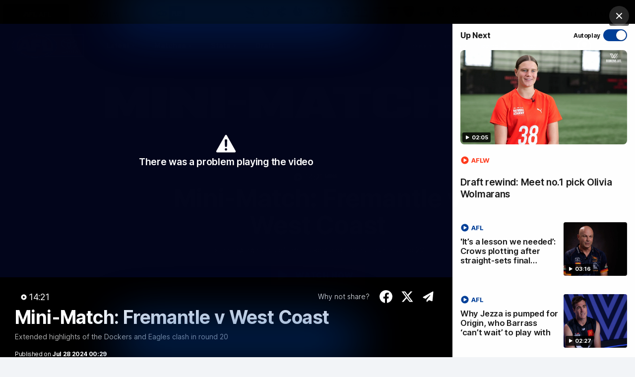

--- FILE ---
content_type: text/html;charset=utf-8
request_url: https://www.afl.com.au/video/1183095/mini-match-fremantle-v-west-coast?videoId=1183095&modal=true&type=video&publishFrom=1722126567001
body_size: 65777
content:
<!doctype html>
<html lang="en">
<head>
	<meta charset="UTF-8">
	<meta http-equiv="X-UA-Compatible" content="IE=edge">
	<meta name="viewport" content="width=device-width, initial-scale=1">
    <meta property="fb:pages" content="63513051416"/>
	<meta property="fb:pages" content="1610907332521037"/>

    <script>window.ADTAGURL_CMSID_BRIGHTCOVE = '2513968'</script>
    <script>window.ADTAGURL_CMSID_OOYALA = '1503'</script>
    <script>window.WATERMARKS_VERSION = '24549'</script>
    <script>window.AFL_STREAM_URL = '/afl-tv/stream'</script>
    <script>window.BRIGHTCOVE_PLAYER_ID_LIVE = 'arILJvH9PY'</script>
    <script>
        window.DEFAULT_COMP_ORDER = 'CD_C014,CD_C264,CD_C015,CD_C464,CD_C016,CD_C019,CD_C414,CD_C664,CD_C101,CD_C944'
        window.LADDER_DEFAULT_COMP_ORDER = 'CD_C014,CD_C264,CD_C015,CD_C464,CD_C016,CD_C019,CD_C414'
        if ( window.DEFAULT_COMP_ORDER.indexOf( 'DEFAULT_COMP_ORDER' ) > -1 ) {
            window.DEFAULT_COMP_ORDER = undefined;
        }
        if ( window.LADDER_DEFAULT_COMP_ORDER.indexOf( 'LADDER_DEFAULT_COMP_ORDER' ) > -1 ) {
            window.LADDER_DEFAULT_COMP_ORDER = undefined;
        }
    </script>

    <link rel="apple-touch-icon" sizes="180x180" href="/resources/v5.42.16/afl/apple-touch-icon.png">
    <link rel="icon" type="image/png" sizes="32x32" href="/resources/v5.42.16/afl/favicon-32x32.png">
    <link rel="icon" type="image/png" sizes="16x16" href="/resources/v5.42.16/afl/favicon-16x16.png">
    <link rel="manifest" href="/resources/v5.42.16/afl/site.webmanifest" crossorigin="anonymous">
    <link rel="shortcut icon" href="/resources/v5.42.16/afl/favicon.ico">
    <meta name="msapplication-TileColor" content="#01285e">
    <meta name="msapplication-config" content="/resources/v5.42.16/afl/browserconfig.xml">
    <meta name="theme-color" content="#031745">

    <link rel="preload" as="font" type="font/woff2" href="/resources/v5.42.16/fonts/Inter.var.woff2" crossorigin>
    <link rel="stylesheet" href="/resources/v5.42.16/styles/screen.css" />

    <script>
        window.RESOURCES_VERSION = 'v5.42.16';
        console.info( '%c Version: ' + window.RESOURCES_VERSION + ' ', "background-color: #01285e; color: #ffffff;" )
    </script>

    <script src="/resources/v5.42.16/scripts/main.js" defer></script>
    <script crossorigin src="/resources/v5.42.16/scripts/react.bundle.min.js" defer></script>

    <!-- Service Worker Registration -->
    <script>"serviceWorker"in navigator&&window.addEventListener("load",function(){navigator.serviceWorker.register("/sw.js?resourcesPath=v5.42.16").then(function(e){console.log("ServiceWorker successfully registered with scope: ",e.scope)},function(e){console.error("ServiceWorker registration failed: ",e)})});</script>

    

<script>
    if(!window.PULSE){window.PULSE={};}
    window.PULSE.envPaths = {"label":"production","domain":["www.afl.com.au","cms.afl.com.au","exp.afl.com.au"],"cdn":"/resources/v5.42.16/","api":"//aflapi.afl.com.au/afl/v2/","aflApi":"//aflapi.afl.com.au/","cfsApi":"https://api.afl.com.au/cfs/afl","cfsCommentary":"//api.afl.com.au/cfs/commentaryFeed","statsPro":"https://api.afl.com.au/statspro","staticResources":"//www.afl.com.au/static-resources/","cfsPremium":"https://api.afl.com.au/cfs-premium/users/","cfsUrlSigning":"https://api.afl.com.au/keyserver/urlSigning","playerImagePath":"//s.afl.com.au/staticfile/AFL%20Tenant/AFL/Players/ChampIDImages","canary":"","mailchimp":"","watermarksPath":"/resources/club-watermarks/24549/","okta":{"url":"https://login.id.afl","accountUrl":"https://secure.id.afl/profile-management","clientId":"0oa2gv3sqmWOi4pUg3l7","redirectPath":"/callback","devMode":false,"teamId":{"Adelaide Crows":1,"Brisbane Lions":2,"Carlton":5,"Collingwood":3,"Essendon":12,"Fremantle":14,"Gold Coast SUNS":4,"Geelong Cats":10,"GWS GIANTS":15,"Hawthorn":9,"Melbourne":17,"North Melbourne":6,"Port Adelaide":7,"Richmond":16,"St Kilda":11,"Sydney Swans":13,"Western Bulldogs":8,"West Coast Eagles":18},"teamIdAflw":{"Adelaide Crows":19,"Brisbane Lions":21,"Carlton":22,"Collingwood":24,"Essendon":118,"Fremantle":25,"Gold Coast SUNS":33,"Geelong Cats":26,"GWS GIANTS":28,"Hawthorn":119,"Melbourne":29,"North Melbourne":30,"Port Adelaide":120,"Richmond":34,"St Kilda":36,"Sydney Swans":121,"Western Bulldogs":32,"West Coast Eagles":35}},"adel":{"api":"https://aflapi.afc.com.au","site":"https://www.afc.com.au"},"bl":{"api":"https://aflapi.lions.com.au","site":"https://www.lions.com.au"},"carl":{"api":"https://aflapi.carltonfc.com.au","site":"https://www.carltonfc.com.au"},"coll":{"api":"https://aflapi.collingwoodfc.com.au","site":"https://www.collingwoodfc.com.au"},"ess":{"api":"https://aflapi.essendonfc.com.au","site":"https://www.essendonfc.com.au"},"fre":{"api":"https://aflapi.fremantlefc.com.au","site":"https://www.fremantlefc.com.au"},"geel":{"api":"https://aflapi.geelongcats.com.au","site":"https://www.geelongcats.com.au"},"gcfc":{"api":"https://aflapi.goldcoastfc.com.au","site":"https://www.goldcoastfc.com.au"},"gws":{"api":"https://aflapi.gwsgiants.com.au","site":"https://www.gwsgiants.com.au"},"haw":{"api":"https://aflapi.hawthornfc.com.au","site":"https://www.hawthornfc.com.au"},"melb":{"api":"https://aflapi.melbournefc.com.au","site":"https://www.melbournefc.com.au"},"nmfc":{"api":"https://aflapi.nmfc.com.au","site":"https://www.nmfc.com.au"},"port":{"api":"https://aflapi.portadelaidefc.com.au","site":"https://www.portadelaidefc.com.au"},"rich":{"api":"https://aflapi.richmondfc.com.au","site":"https://www.richmondfc.com.au"},"stk":{"api":"https://aflapi.saints.com.au","site":"https://www.saints.com.au"},"syd":{"api":"https://aflapi.sydneyswans.com.au","site":"https://www.sydneyswans.com.au"},"wce":{"api":"https://aflapi.westcoasteagles.com.au","site":"https://www.westcoasteagles.com.au"},"wb":{"api":"https://aflapi.westernbulldogs.com.au","site":"https://www.westernbulldogs.com.au"},"competitions":{"AFL":1,"AFLW":3},"salesforceSitApi":"https://afl-digital-xapi-prd.au-s1.cloudhub.io/api"};
</script>
<!-- Google Tag Manager -->
<script>
window.addEventListener('DOMContentLoaded',function() {
    (function(w,d,s,l,i){w[l]=w[l]||[];w[l].push({'gtm.start':
    new Date().getTime(),event:'gtm.js'});var f=d.getElementsByTagName(s)[0],
    j=d.createElement(s),dl=l!='dataLayer'?'&l='+l:'';j.async=true;j.src=
    'https://www.googletagmanager.com/gtm.js?id='+i+dl;f.parentNode.insertBefore(j,f);
    })(window,document,'script','dataLayer','GTM-569CFGQ');
});
</script>
<!-- End Google Tag Manager -->
<script src="//www.afl.com.au/translations/afl/en.js" charset="UTF-8"></script>

<script src="//assets.adobedtm.com/launch-EN3d02652f91254186bbc3ab768d3098b9.min.js" async></script>
<script>
    (function(h,o,t,j,a,r){
        h.hj=h.hj||function(){(h.hj.q=h.hj.q||[]).push(arguments)};
        h._hjSettings={hjid:1941476,hjsv:6};
        a=o.getElementsByTagName('head')[0];
        r=o.createElement('script');r.async=1;
        r.src=t+h._hjSettings.hjid+j+h._hjSettings.hjsv;
        a.appendChild(r);
    })(window,document,'https://static.hotjar.com/c/hotjar-','.js?sv=');
</script>

<!-- NewRelic -->
<script type="text/javascript">

;window.NREUM||(NREUM={});NREUM.init={distributed_tracing:{enabled:true},privacy:{cookies_enabled:true}};

window.NREUM||(NREUM={}),__nr_require=function(t,e,n){function r(n){if(!e[n]){var o=e[n]={exports:{}};t[n][0].call(o.exports,function(e){var o=t[n][1][e];return r(o||e)},o,o.exports)}return e[n].exports}if("function"==typeof __nr_require)return __nr_require;for(var o=0;o<n.length;o++)r(n[o]);return r}({1:[function(t,e,n){function r(t){try{s.console&&console.log(t)}catch(e){}}var o,i=t("ee"),a=t(29),s={};try{o=localStorage.getItem("__nr_flags").split(","),console&&"function"==typeof console.log&&(s.console=!0,o.indexOf("dev")!==-1&&(s.dev=!0),o.indexOf("nr_dev")!==-1&&(s.nrDev=!0))}catch(c){}s.nrDev&&i.on("internal-error",function(t){r(t.stack)}),s.dev&&i.on("fn-err",function(t,e,n){r(n.stack)}),s.dev&&(r("NR AGENT IN DEVELOPMENT MODE"),r("flags: "+a(s,function(t,e){return t}).join(", ")))},{}],2:[function(t,e,n){function r(t,e,n,r,s){try{l?l-=1:o(s||new UncaughtException(t,e,n),!0)}catch(f){try{i("ierr",[f,c.now(),!0])}catch(d){}}return"function"==typeof u&&u.apply(this,a(arguments))}function UncaughtException(t,e,n){this.message=t||"Uncaught error with no additional information",this.sourceURL=e,this.line=n}function o(t,e){var n=e?null:c.now();i("err",[t,n])}var i=t("handle"),a=t(30),s=t("ee"),c=t("loader"),f=t("gos"),u=window.onerror,d=!1,p="nr@seenError";if(!c.disabled){var l=0;c.features.err=!0,t(1),window.onerror=r;try{throw new Error}catch(h){"stack"in h&&(t(13),t(12),"addEventListener"in window&&t(6),c.xhrWrappable&&t(14),d=!0)}s.on("fn-start",function(t,e,n){d&&(l+=1)}),s.on("fn-err",function(t,e,n){d&&!n[p]&&(f(n,p,function(){return!0}),this.thrown=!0,o(n))}),s.on("fn-end",function(){d&&!this.thrown&&l>0&&(l-=1)}),s.on("internal-error",function(t){i("ierr",[t,c.now(),!0])})}},{}],3:[function(t,e,n){var r=t("loader");r.disabled||(r.features.ins=!0)},{}],4:[function(t,e,n){function r(){L++,C=g.hash,this[u]=y.now()}function o(){L--,g.hash!==C&&i(0,!0);var t=y.now();this[h]=~~this[h]+t-this[u],this[d]=t}function i(t,e){E.emit("newURL",[""+g,e])}function a(t,e){t.on(e,function(){this[e]=y.now()})}var s="-start",c="-end",f="-body",u="fn"+s,d="fn"+c,p="cb"+s,l="cb"+c,h="jsTime",m="fetch",v="addEventListener",w=window,g=w.location,y=t("loader");if(w[v]&&y.xhrWrappable&&!y.disabled){var x=t(10),b=t(11),E=t(8),R=t(6),O=t(13),S=t(7),N=t(14),M=t(9),P=t("ee"),T=P.get("tracer");t(16),y.features.spa=!0;var C,L=0;P.on(u,r),b.on(p,r),M.on(p,r),P.on(d,o),b.on(l,o),M.on(l,o),P.buffer([u,d,"xhr-done","xhr-resolved"]),R.buffer([u]),O.buffer(["setTimeout"+c,"clearTimeout"+s,u]),N.buffer([u,"new-xhr","send-xhr"+s]),S.buffer([m+s,m+"-done",m+f+s,m+f+c]),E.buffer(["newURL"]),x.buffer([u]),b.buffer(["propagate",p,l,"executor-err","resolve"+s]),T.buffer([u,"no-"+u]),M.buffer(["new-jsonp","cb-start","jsonp-error","jsonp-end"]),a(N,"send-xhr"+s),a(P,"xhr-resolved"),a(P,"xhr-done"),a(S,m+s),a(S,m+"-done"),a(M,"new-jsonp"),a(M,"jsonp-end"),a(M,"cb-start"),E.on("pushState-end",i),E.on("replaceState-end",i),w[v]("hashchange",i,!0),w[v]("load",i,!0),w[v]("popstate",function(){i(0,L>1)},!0)}},{}],5:[function(t,e,n){function r(t){}if(window.performance&&window.performance.timing&&window.performance.getEntriesByType){var o=t("ee"),i=t("handle"),a=t(13),s=t(12),c="learResourceTimings",f="addEventListener",u="resourcetimingbufferfull",d="bstResource",p="resource",l="-start",h="-end",m="fn"+l,v="fn"+h,w="bstTimer",g="pushState",y=t("loader");if(!y.disabled){y.features.stn=!0,t(8),"addEventListener"in window&&t(6);var x=NREUM.o.EV;o.on(m,function(t,e){var n=t[0];n instanceof x&&(this.bstStart=y.now())}),o.on(v,function(t,e){var n=t[0];n instanceof x&&i("bst",[n,e,this.bstStart,y.now()])}),a.on(m,function(t,e,n){this.bstStart=y.now(),this.bstType=n}),a.on(v,function(t,e){i(w,[e,this.bstStart,y.now(),this.bstType])}),s.on(m,function(){this.bstStart=y.now()}),s.on(v,function(t,e){i(w,[e,this.bstStart,y.now(),"requestAnimationFrame"])}),o.on(g+l,function(t){this.time=y.now(),this.startPath=location.pathname+location.hash}),o.on(g+h,function(t){i("bstHist",[location.pathname+location.hash,this.startPath,this.time])}),f in window.performance&&(window.performance["c"+c]?window.performance[f](u,function(t){i(d,[window.performance.getEntriesByType(p)]),window.performance["c"+c]()},!1):window.performance[f]("webkit"+u,function(t){i(d,[window.performance.getEntriesByType(p)]),window.performance["webkitC"+c]()},!1)),document[f]("scroll",r,{passive:!0}),document[f]("keypress",r,!1),document[f]("click",r,!1)}}},{}],6:[function(t,e,n){function r(t){for(var e=t;e&&!e.hasOwnProperty(u);)e=Object.getPrototypeOf(e);e&&o(e)}function o(t){s.inPlace(t,[u,d],"-",i)}function i(t,e){return t[1]}var a=t("ee").get("events"),s=t("wrap-function")(a,!0),c=t("gos"),f=XMLHttpRequest,u="addEventListener",d="removeEventListener";e.exports=a,"getPrototypeOf"in Object?(r(document),r(window),r(f.prototype)):f.prototype.hasOwnProperty(u)&&(o(window),o(f.prototype)),a.on(u+"-start",function(t,e){var n=t[1],r=c(n,"nr@wrapped",function(){function t(){if("function"==typeof n.handleEvent)return n.handleEvent.apply(n,arguments)}var e={object:t,"function":n}[typeof n];return e?s(e,"fn-",null,e.name||"anonymous"):n});this.wrapped=t[1]=r}),a.on(d+"-start",function(t){t[1]=this.wrapped||t[1]})},{}],7:[function(t,e,n){function r(t,e,n){var r=t[e];"function"==typeof r&&(t[e]=function(){var t=i(arguments),e={};o.emit(n+"before-start",[t],e);var a;e[m]&&e[m].dt&&(a=e[m].dt);var s=r.apply(this,t);return o.emit(n+"start",[t,a],s),s.then(function(t){return o.emit(n+"end",[null,t],s),t},function(t){throw o.emit(n+"end",[t],s),t})})}var o=t("ee").get("fetch"),i=t(30),a=t(29);e.exports=o;var s=window,c="fetch-",f=c+"body-",u=["arrayBuffer","blob","json","text","formData"],d=s.Request,p=s.Response,l=s.fetch,h="prototype",m="nr@context";d&&p&&l&&(a(u,function(t,e){r(d[h],e,f),r(p[h],e,f)}),r(s,"fetch",c),o.on(c+"end",function(t,e){var n=this;if(e){var r=e.headers.get("content-length");null!==r&&(n.rxSize=r),o.emit(c+"done",[null,e],n)}else o.emit(c+"done",[t],n)}))},{}],8:[function(t,e,n){var r=t("ee").get("history"),o=t("wrap-function")(r);e.exports=r;var i=window.history&&window.history.constructor&&window.history.constructor.prototype,a=window.history;i&&i.pushState&&i.replaceState&&(a=i),o.inPlace(a,["pushState","replaceState"],"-")},{}],9:[function(t,e,n){function r(t){function e(){c.emit("jsonp-end",[],p),t.removeEventListener("load",e,!1),t.removeEventListener("error",n,!1)}function n(){c.emit("jsonp-error",[],p),c.emit("jsonp-end",[],p),t.removeEventListener("load",e,!1),t.removeEventListener("error",n,!1)}var r=t&&"string"==typeof t.nodeName&&"script"===t.nodeName.toLowerCase();if(r){var o="function"==typeof t.addEventListener;if(o){var a=i(t.src);if(a){var u=s(a),d="function"==typeof u.parent[u.key];if(d){var p={};f.inPlace(u.parent,[u.key],"cb-",p),t.addEventListener("load",e,!1),t.addEventListener("error",n,!1),c.emit("new-jsonp",[t.src],p)}}}}}function o(){return"addEventListener"in window}function i(t){var e=t.match(u);return e?e[1]:null}function a(t,e){var n=t.match(p),r=n[1],o=n[3];return o?a(o,e[r]):e[r]}function s(t){var e=t.match(d);return e&&e.length>=3?{key:e[2],parent:a(e[1],window)}:{key:t,parent:window}}var c=t("ee").get("jsonp"),f=t("wrap-function")(c);if(e.exports=c,o()){var u=/[?&](?:callback|cb)=([^&#]+)/,d=/(.*)\.([^.]+)/,p=/^(\w+)(\.|$)(.*)$/,l=["appendChild","insertBefore","replaceChild"];Node&&Node.prototype&&Node.prototype.appendChild?f.inPlace(Node.prototype,l,"dom-"):(f.inPlace(HTMLElement.prototype,l,"dom-"),f.inPlace(HTMLHeadElement.prototype,l,"dom-"),f.inPlace(HTMLBodyElement.prototype,l,"dom-")),c.on("dom-start",function(t){r(t[0])})}},{}],10:[function(t,e,n){var r=t("ee").get("mutation"),o=t("wrap-function")(r),i=NREUM.o.MO;e.exports=r,i&&(window.MutationObserver=function(t){return this instanceof i?new i(o(t,"fn-")):i.apply(this,arguments)},MutationObserver.prototype=i.prototype)},{}],11:[function(t,e,n){function r(t){var e=i.context(),n=s(t,"executor-",e,null,!1),r=new f(n);return i.context(r).getCtx=function(){return e},r}var o=t("wrap-function"),i=t("ee").get("promise"),a=t("ee").getOrSetContext,s=o(i),c=t(29),f=NREUM.o.PR;e.exports=i,f&&(window.Promise=r,["all","race"].forEach(function(t){var e=f[t];f[t]=function(n){function r(t){return function(){i.emit("propagate",[null,!o],a,!1,!1),o=o||!t}}var o=!1;c(n,function(e,n){Promise.resolve(n).then(r("all"===t),r(!1))});var a=e.apply(f,arguments),s=f.resolve(a);return s}}),["resolve","reject"].forEach(function(t){var e=f[t];f[t]=function(t){var n=e.apply(f,arguments);return t!==n&&i.emit("propagate",[t,!0],n,!1,!1),n}}),f.prototype["catch"]=function(t){return this.then(null,t)},f.prototype=Object.create(f.prototype,{constructor:{value:r}}),c(Object.getOwnPropertyNames(f),function(t,e){try{r[e]=f[e]}catch(n){}}),o.wrapInPlace(f.prototype,"then",function(t){return function(){var e=this,n=o.argsToArray.apply(this,arguments),r=a(e);r.promise=e,n[0]=s(n[0],"cb-",r,null,!1),n[1]=s(n[1],"cb-",r,null,!1);var c=t.apply(this,n);return r.nextPromise=c,i.emit("propagate",[e,!0],c,!1,!1),c}}),i.on("executor-start",function(t){t[0]=s(t[0],"resolve-",this,null,!1),t[1]=s(t[1],"resolve-",this,null,!1)}),i.on("executor-err",function(t,e,n){t[1](n)}),i.on("cb-end",function(t,e,n){i.emit("propagate",[n,!0],this.nextPromise,!1,!1)}),i.on("propagate",function(t,e,n){this.getCtx&&!e||(this.getCtx=function(){if(t instanceof Promise)var e=i.context(t);return e&&e.getCtx?e.getCtx():this})}),r.toString=function(){return""+f})},{}],12:[function(t,e,n){var r=t("ee").get("raf"),o=t("wrap-function")(r),i="equestAnimationFrame";e.exports=r,o.inPlace(window,["r"+i,"mozR"+i,"webkitR"+i,"msR"+i],"raf-"),r.on("raf-start",function(t){t[0]=o(t[0],"fn-")})},{}],13:[function(t,e,n){function r(t,e,n){t[0]=a(t[0],"fn-",null,n)}function o(t,e,n){this.method=n,this.timerDuration=isNaN(t[1])?0:+t[1],t[0]=a(t[0],"fn-",this,n)}var i=t("ee").get("timer"),a=t("wrap-function")(i),s="setTimeout",c="setInterval",f="clearTimeout",u="-start",d="-";e.exports=i,a.inPlace(window,[s,"setImmediate"],s+d),a.inPlace(window,[c],c+d),a.inPlace(window,[f,"clearImmediate"],f+d),i.on(c+u,r),i.on(s+u,o)},{}],14:[function(t,e,n){function r(t,e){d.inPlace(e,["onreadystatechange"],"fn-",s)}function o(){var t=this,e=u.context(t);t.readyState>3&&!e.resolved&&(e.resolved=!0,u.emit("xhr-resolved",[],t)),d.inPlace(t,g,"fn-",s)}function i(t){y.push(t),h&&(b?b.then(a):v?v(a):(E=-E,R.data=E))}function a(){for(var t=0;t<y.length;t++)r([],y[t]);y.length&&(y=[])}function s(t,e){return e}function c(t,e){for(var n in t)e[n]=t[n];return e}t(6);var f=t("ee"),u=f.get("xhr"),d=t("wrap-function")(u),p=NREUM.o,l=p.XHR,h=p.MO,m=p.PR,v=p.SI,w="readystatechange",g=["onload","onerror","onabort","onloadstart","onloadend","onprogress","ontimeout"],y=[];e.exports=u;var x=window.XMLHttpRequest=function(t){var e=new l(t);try{u.emit("new-xhr",[e],e),e.addEventListener(w,o,!1)}catch(n){try{u.emit("internal-error",[n])}catch(r){}}return e};if(c(l,x),x.prototype=l.prototype,d.inPlace(x.prototype,["open","send"],"-xhr-",s),u.on("send-xhr-start",function(t,e){r(t,e),i(e)}),u.on("open-xhr-start",r),h){var b=m&&m.resolve();if(!v&&!m){var E=1,R=document.createTextNode(E);new h(a).observe(R,{characterData:!0})}}else f.on("fn-end",function(t){t[0]&&t[0].type===w||a()})},{}],15:[function(t,e,n){function r(t){if(!s(t))return null;var e=window.NREUM;if(!e.loader_config)return null;var n=(e.loader_config.accountID||"").toString()||null,r=(e.loader_config.agentID||"").toString()||null,f=(e.loader_config.trustKey||"").toString()||null;if(!n||!r)return null;var h=l.generateSpanId(),m=l.generateTraceId(),v=Date.now(),w={spanId:h,traceId:m,timestamp:v};return(t.sameOrigin||c(t)&&p())&&(w.traceContextParentHeader=o(h,m),w.traceContextStateHeader=i(h,v,n,r,f)),(t.sameOrigin&&!u()||!t.sameOrigin&&c(t)&&d())&&(w.newrelicHeader=a(h,m,v,n,r,f)),w}function o(t,e){return"00-"+e+"-"+t+"-01"}function i(t,e,n,r,o){var i=0,a="",s=1,c="",f="";return o+"@nr="+i+"-"+s+"-"+n+"-"+r+"-"+t+"-"+a+"-"+c+"-"+f+"-"+e}function a(t,e,n,r,o,i){var a="btoa"in window&&"function"==typeof window.btoa;if(!a)return null;var s={v:[0,1],d:{ty:"Browser",ac:r,ap:o,id:t,tr:e,ti:n}};return i&&r!==i&&(s.d.tk=i),btoa(JSON.stringify(s))}function s(t){return f()&&c(t)}function c(t){var e=!1,n={};if("init"in NREUM&&"distributed_tracing"in NREUM.init&&(n=NREUM.init.distributed_tracing),t.sameOrigin)e=!0;else if(n.allowed_origins instanceof Array)for(var r=0;r<n.allowed_origins.length;r++){var o=h(n.allowed_origins[r]);if(t.hostname===o.hostname&&t.protocol===o.protocol&&t.port===o.port){e=!0;break}}return e}function f(){return"init"in NREUM&&"distributed_tracing"in NREUM.init&&!!NREUM.init.distributed_tracing.enabled}function u(){return"init"in NREUM&&"distributed_tracing"in NREUM.init&&!!NREUM.init.distributed_tracing.exclude_newrelic_header}function d(){return"init"in NREUM&&"distributed_tracing"in NREUM.init&&NREUM.init.distributed_tracing.cors_use_newrelic_header!==!1}function p(){return"init"in NREUM&&"distributed_tracing"in NREUM.init&&!!NREUM.init.distributed_tracing.cors_use_tracecontext_headers}var l=t(26),h=t(17);e.exports={generateTracePayload:r,shouldGenerateTrace:s}},{}],16:[function(t,e,n){function r(t){var e=this.params,n=this.metrics;if(!this.ended){this.ended=!0;for(var r=0;r<p;r++)t.removeEventListener(d[r],this.listener,!1);e.aborted||(n.duration=a.now()-this.startTime,this.loadCaptureCalled||4!==t.readyState?null==e.status&&(e.status=0):i(this,t),n.cbTime=this.cbTime,u.emit("xhr-done",[t],t),s("xhr",[e,n,this.startTime]))}}function o(t,e){var n=c(e),r=t.params;r.host=n.hostname+":"+n.port,r.pathname=n.pathname,t.parsedOrigin=n,t.sameOrigin=n.sameOrigin}function i(t,e){t.params.status=e.status;var n=v(e,t.lastSize);if(n&&(t.metrics.rxSize=n),t.sameOrigin){var r=e.getResponseHeader("X-NewRelic-App-Data");r&&(t.params.cat=r.split(", ").pop())}t.loadCaptureCalled=!0}var a=t("loader");if(a.xhrWrappable&&!a.disabled){var s=t("handle"),c=t(17),f=t(15).generateTracePayload,u=t("ee"),d=["load","error","abort","timeout"],p=d.length,l=t("id"),h=t(22),m=t(21),v=t(18),w=NREUM.o.REQ,g=window.XMLHttpRequest;a.features.xhr=!0,t(14),t(7),u.on("new-xhr",function(t){var e=this;e.totalCbs=0,e.called=0,e.cbTime=0,e.end=r,e.ended=!1,e.xhrGuids={},e.lastSize=null,e.loadCaptureCalled=!1,e.params=this.params||{},e.metrics=this.metrics||{},t.addEventListener("load",function(n){i(e,t)},!1),h&&(h>34||h<10)||window.opera||t.addEventListener("progress",function(t){e.lastSize=t.loaded},!1)}),u.on("open-xhr-start",function(t){this.params={method:t[0]},o(this,t[1]),this.metrics={}}),u.on("open-xhr-end",function(t,e){"loader_config"in NREUM&&"xpid"in NREUM.loader_config&&this.sameOrigin&&e.setRequestHeader("X-NewRelic-ID",NREUM.loader_config.xpid);var n=f(this.parsedOrigin);if(n){var r=!1;n.newrelicHeader&&(e.setRequestHeader("newrelic",n.newrelicHeader),r=!0),n.traceContextParentHeader&&(e.setRequestHeader("traceparent",n.traceContextParentHeader),n.traceContextStateHeader&&e.setRequestHeader("tracestate",n.traceContextStateHeader),r=!0),r&&(this.dt=n)}}),u.on("send-xhr-start",function(t,e){var n=this.metrics,r=t[0],o=this;if(n&&r){var i=m(r);i&&(n.txSize=i)}this.startTime=a.now(),this.listener=function(t){try{"abort"!==t.type||o.loadCaptureCalled||(o.params.aborted=!0),("load"!==t.type||o.called===o.totalCbs&&(o.onloadCalled||"function"!=typeof e.onload))&&o.end(e)}catch(n){try{u.emit("internal-error",[n])}catch(r){}}};for(var s=0;s<p;s++)e.addEventListener(d[s],this.listener,!1)}),u.on("xhr-cb-time",function(t,e,n){this.cbTime+=t,e?this.onloadCalled=!0:this.called+=1,this.called!==this.totalCbs||!this.onloadCalled&&"function"==typeof n.onload||this.end(n)}),u.on("xhr-load-added",function(t,e){var n=""+l(t)+!!e;this.xhrGuids&&!this.xhrGuids[n]&&(this.xhrGuids[n]=!0,this.totalCbs+=1)}),u.on("xhr-load-removed",function(t,e){var n=""+l(t)+!!e;this.xhrGuids&&this.xhrGuids[n]&&(delete this.xhrGuids[n],this.totalCbs-=1)}),u.on("addEventListener-end",function(t,e){e instanceof g&&"load"===t[0]&&u.emit("xhr-load-added",[t[1],t[2]],e)}),u.on("removeEventListener-end",function(t,e){e instanceof g&&"load"===t[0]&&u.emit("xhr-load-removed",[t[1],t[2]],e)}),u.on("fn-start",function(t,e,n){e instanceof g&&("onload"===n&&(this.onload=!0),("load"===(t[0]&&t[0].type)||this.onload)&&(this.xhrCbStart=a.now()))}),u.on("fn-end",function(t,e){this.xhrCbStart&&u.emit("xhr-cb-time",[a.now()-this.xhrCbStart,this.onload,e],e)}),u.on("fetch-before-start",function(t){function e(t,e){var n=!1;return e.newrelicHeader&&(t.set("newrelic",e.newrelicHeader),n=!0),e.traceContextParentHeader&&(t.set("traceparent",e.traceContextParentHeader),e.traceContextStateHeader&&t.set("tracestate",e.traceContextStateHeader),n=!0),n}var n,r=t[1]||{};"string"==typeof t[0]?n=t[0]:t[0]&&t[0].url?n=t[0].url:window.URL&&t[0]&&t[0]instanceof URL&&(n=t[0].href),n&&(this.parsedOrigin=c(n),this.sameOrigin=this.parsedOrigin.sameOrigin);var o=f(this.parsedOrigin);if(o&&(o.newrelicHeader||o.traceContextParentHeader))if("string"==typeof t[0]||window.URL&&t[0]&&t[0]instanceof URL){var i={};for(var a in r)i[a]=r[a];i.headers=new Headers(r.headers||{}),e(i.headers,o)&&(this.dt=o),t.length>1?t[1]=i:t.push(i)}else t[0]&&t[0].headers&&e(t[0].headers,o)&&(this.dt=o)}),u.on("fetch-start",function(t,e){this.params={},this.metrics={},this.startTime=a.now(),t.length>=1&&(this.target=t[0]),t.length>=2&&(this.opts=t[1]);var n,r=this.opts||{},i=this.target;"string"==typeof i?n=i:"object"==typeof i&&i instanceof w?n=i.url:window.URL&&"object"==typeof i&&i instanceof URL&&(n=i.href),o(this,n);var s=(""+(i&&i instanceof w&&i.method||r.method||"GET")).toUpperCase();this.params.method=s,this.txSize=m(r.body)||0}),u.on("fetch-done",function(t,e){this.params||(this.params={}),this.params.status=e?e.status:0;var n;"string"==typeof this.rxSize&&this.rxSize.length>0&&(n=+this.rxSize);var r={txSize:this.txSize,rxSize:n,duration:a.now()-this.startTime};s("xhr",[this.params,r,this.startTime])})}},{}],17:[function(t,e,n){var r={};e.exports=function(t){if(t in r)return r[t];var e=document.createElement("a"),n=window.location,o={};e.href=t,o.port=e.port;var i=e.href.split("://");!o.port&&i[1]&&(o.port=i[1].split("/")[0].split("@").pop().split(":")[1]),o.port&&"0"!==o.port||(o.port="https"===i[0]?"443":"80"),o.hostname=e.hostname||n.hostname,o.pathname=e.pathname,o.protocol=i[0],"/"!==o.pathname.charAt(0)&&(o.pathname="/"+o.pathname);var a=!e.protocol||":"===e.protocol||e.protocol===n.protocol,s=e.hostname===document.domain&&e.port===n.port;return o.sameOrigin=a&&(!e.hostname||s),"/"===o.pathname&&(r[t]=o),o}},{}],18:[function(t,e,n){function r(t,e){var n=t.responseType;return"json"===n&&null!==e?e:"arraybuffer"===n||"blob"===n||"json"===n?o(t.response):"text"===n||""===n||void 0===n?o(t.responseText):void 0}var o=t(21);e.exports=r},{}],19:[function(t,e,n){function r(){}function o(t,e,n){return function(){return i(t,[f.now()].concat(s(arguments)),e?null:this,n),e?void 0:this}}var i=t("handle"),a=t(29),s=t(30),c=t("ee").get("tracer"),f=t("loader"),u=NREUM;"undefined"==typeof window.newrelic&&(newrelic=u);var d=["setPageViewName","setCustomAttribute","setErrorHandler","finished","addToTrace","inlineHit","addRelease"],p="api-",l=p+"ixn-";a(d,function(t,e){u[e]=o(p+e,!0,"api")}),u.addPageAction=o(p+"addPageAction",!0),u.setCurrentRouteName=o(p+"routeName",!0),e.exports=newrelic,u.interaction=function(){return(new r).get()};var h=r.prototype={createTracer:function(t,e){var n={},r=this,o="function"==typeof e;return i(l+"tracer",[f.now(),t,n],r),function(){if(c.emit((o?"":"no-")+"fn-start",[f.now(),r,o],n),o)try{return e.apply(this,arguments)}catch(t){throw c.emit("fn-err",[arguments,this,t],n),t}finally{c.emit("fn-end",[f.now()],n)}}}};a("actionText,setName,setAttribute,save,ignore,onEnd,getContext,end,get".split(","),function(t,e){h[e]=o(l+e)}),newrelic.noticeError=function(t,e){"string"==typeof t&&(t=new Error(t)),i("err",[t,f.now(),!1,e])}},{}],20:[function(t,e,n){function r(t){if(NREUM.init){for(var e=NREUM.init,n=t.split("."),r=0;r<n.length-1;r++)if(e=e[n[r]],"object"!=typeof e)return;return e=e[n[n.length-1]]}}e.exports={getConfiguration:r}},{}],21:[function(t,e,n){e.exports=function(t){if("string"==typeof t&&t.length)return t.length;if("object"==typeof t){if("undefined"!=typeof ArrayBuffer&&t instanceof ArrayBuffer&&t.byteLength)return t.byteLength;if("undefined"!=typeof Blob&&t instanceof Blob&&t.size)return t.size;if(!("undefined"!=typeof FormData&&t instanceof FormData))try{return JSON.stringify(t).length}catch(e){return}}}},{}],22:[function(t,e,n){var r=0,o=navigator.userAgent.match(/Firefox[\/\s](\d+\.\d+)/);o&&(r=+o[1]),e.exports=r},{}],23:[function(t,e,n){function r(){return s.exists&&performance.now?Math.round(performance.now()):(i=Math.max((new Date).getTime(),i))-a}function o(){return i}var i=(new Date).getTime(),a=i,s=t(31);e.exports=r,e.exports.offset=a,e.exports.getLastTimestamp=o},{}],24:[function(t,e,n){function r(t){return!(!t||!t.protocol||"file:"===t.protocol)}e.exports=r},{}],25:[function(t,e,n){function r(t,e){var n=t.getEntries();n.forEach(function(t){"first-paint"===t.name?d("timing",["fp",Math.floor(t.startTime)]):"first-contentful-paint"===t.name&&d("timing",["fcp",Math.floor(t.startTime)])})}function o(t,e){var n=t.getEntries();n.length>0&&d("lcp",[n[n.length-1]])}function i(t){t.getEntries().forEach(function(t){t.hadRecentInput||d("cls",[t])})}function a(t){if(t instanceof h&&!v){var e=Math.round(t.timeStamp),n={type:t.type};e<=p.now()?n.fid=p.now()-e:e>p.offset&&e<=Date.now()?(e-=p.offset,n.fid=p.now()-e):e=p.now(),v=!0,d("timing",["fi",e,n])}}function s(t){"hidden"===t&&d("pageHide",[p.now()])}if(!("init"in NREUM&&"page_view_timing"in NREUM.init&&"enabled"in NREUM.init.page_view_timing&&NREUM.init.page_view_timing.enabled===!1)){var c,f,u,d=t("handle"),p=t("loader"),l=t(28),h=NREUM.o.EV;if("PerformanceObserver"in window&&"function"==typeof window.PerformanceObserver){c=new PerformanceObserver(r);try{c.observe({entryTypes:["paint"]})}catch(m){}f=new PerformanceObserver(o);try{f.observe({entryTypes:["largest-contentful-paint"]})}catch(m){}u=new PerformanceObserver(i);try{u.observe({type:"layout-shift",buffered:!0})}catch(m){}}if("addEventListener"in document){var v=!1,w=["click","keydown","mousedown","pointerdown","touchstart"];w.forEach(function(t){document.addEventListener(t,a,!1)})}l(s)}},{}],26:[function(t,e,n){function r(){function t(){return e?15&e[n++]:16*Math.random()|0}var e=null,n=0,r=window.crypto||window.msCrypto;r&&r.getRandomValues&&(e=r.getRandomValues(new Uint8Array(31)));for(var o,i="xxxxxxxx-xxxx-4xxx-yxxx-xxxxxxxxxxxx",a="",s=0;s<i.length;s++)o=i[s],"x"===o?a+=t().toString(16):"y"===o?(o=3&t()|8,a+=o.toString(16)):a+=o;return a}function o(){return a(16)}function i(){return a(32)}function a(t){function e(){return n?15&n[r++]:16*Math.random()|0}var n=null,r=0,o=window.crypto||window.msCrypto;o&&o.getRandomValues&&Uint8Array&&(n=o.getRandomValues(new Uint8Array(31)));for(var i=[],a=0;a<t;a++)i.push(e().toString(16));return i.join("")}e.exports={generateUuid:r,generateSpanId:o,generateTraceId:i}},{}],27:[function(t,e,n){function r(t,e){if(!o)return!1;if(t!==o)return!1;if(!e)return!0;if(!i)return!1;for(var n=i.split("."),r=e.split("."),a=0;a<r.length;a++)if(r[a]!==n[a])return!1;return!0}var o=null,i=null,a=/Version\/(\S+)\s+Safari/;if(navigator.userAgent){var s=navigator.userAgent,c=s.match(a);c&&s.indexOf("Chrome")===-1&&s.indexOf("Chromium")===-1&&(o="Safari",i=c[1])}e.exports={agent:o,version:i,match:r}},{}],28:[function(t,e,n){function r(t){function e(){t(a&&document[a]?document[a]:document[o]?"hidden":"visible")}"addEventListener"in document&&i&&document.addEventListener(i,e,!1)}e.exports=r;var o,i,a;"undefined"!=typeof document.hidden?(o="hidden",i="visibilitychange",a="visibilityState"):"undefined"!=typeof document.msHidden?(o="msHidden",i="msvisibilitychange"):"undefined"!=typeof document.webkitHidden&&(o="webkitHidden",i="webkitvisibilitychange",a="webkitVisibilityState")},{}],29:[function(t,e,n){function r(t,e){var n=[],r="",i=0;for(r in t)o.call(t,r)&&(n[i]=e(r,t[r]),i+=1);return n}var o=Object.prototype.hasOwnProperty;e.exports=r},{}],30:[function(t,e,n){function r(t,e,n){e||(e=0),"undefined"==typeof n&&(n=t?t.length:0);for(var r=-1,o=n-e||0,i=Array(o<0?0:o);++r<o;)i[r]=t[e+r];return i}e.exports=r},{}],31:[function(t,e,n){e.exports={exists:"undefined"!=typeof window.performance&&window.performance.timing&&"undefined"!=typeof window.performance.timing.navigationStart}},{}],ee:[function(t,e,n){function r(){}function o(t){function e(t){return t&&t instanceof r?t:t?f(t,c,a):a()}function n(n,r,o,i,a){if(a!==!1&&(a=!0),!l.aborted||i){t&&a&&t(n,r,o);for(var s=e(o),c=m(n),f=c.length,u=0;u<f;u++)c[u].apply(s,r);var p=d[y[n]];return p&&p.push([x,n,r,s]),s}}function i(t,e){g[t]=m(t).concat(e)}function h(t,e){var n=g[t];if(n)for(var r=0;r<n.length;r++)n[r]===e&&n.splice(r,1)}function m(t){return g[t]||[]}function v(t){return p[t]=p[t]||o(n)}function w(t,e){l.aborted||u(t,function(t,n){e=e||"feature",y[n]=e,e in d||(d[e]=[])})}var g={},y={},x={on:i,addEventListener:i,removeEventListener:h,emit:n,get:v,listeners:m,context:e,buffer:w,abort:s,aborted:!1};return x}function i(t){return f(t,c,a)}function a(){return new r}function s(){(d.api||d.feature)&&(l.aborted=!0,d=l.backlog={})}var c="nr@context",f=t("gos"),u=t(29),d={},p={},l=e.exports=o();e.exports.getOrSetContext=i,l.backlog=d},{}],gos:[function(t,e,n){function r(t,e,n){if(o.call(t,e))return t[e];var r=n();if(Object.defineProperty&&Object.keys)try{return Object.defineProperty(t,e,{value:r,writable:!0,enumerable:!1}),r}catch(i){}return t[e]=r,r}var o=Object.prototype.hasOwnProperty;e.exports=r},{}],handle:[function(t,e,n){function r(t,e,n,r){o.buffer([t],r),o.emit(t,e,n)}var o=t("ee").get("handle");e.exports=r,r.ee=o},{}],id:[function(t,e,n){function r(t){var e=typeof t;return!t||"object"!==e&&"function"!==e?-1:t===window?0:a(t,i,function(){return o++})}var o=1,i="nr@id",a=t("gos");e.exports=r},{}],loader:[function(t,e,n){function r(){if(!S++){var t=O.info=NREUM.info,e=m.getElementsByTagName("script")[0];if(setTimeout(f.abort,3e4),!(t&&t.licenseKey&&t.applicationID&&e))return f.abort();c(E,function(e,n){t[e]||(t[e]=n)});var n=a();s("mark",["onload",n+O.offset],null,"api"),s("timing",["load",n]);var r=m.createElement("script");0===t.agent.indexOf("http://")||0===t.agent.indexOf("https://")?r.src=t.agent:r.src=l+"://"+t.agent,e.parentNode.insertBefore(r,e)}}function o(){"complete"===m.readyState&&i()}function i(){s("mark",["domContent",a()+O.offset],null,"api")}var a=t(23),s=t("handle"),c=t(29),f=t("ee"),u=t(27),d=t(24),p=t(20),l=p.getConfiguration("ssl")===!1?"http":"https",h=window,m=h.document,v="addEventListener",w="attachEvent",g=h.XMLHttpRequest,y=g&&g.prototype,x=!d(h.location);NREUM.o={ST:setTimeout,SI:h.setImmediate,CT:clearTimeout,XHR:g,REQ:h.Request,EV:h.Event,PR:h.Promise,MO:h.MutationObserver};var b=""+location,E={beacon:"bam.nr-data.net",errorBeacon:"bam.nr-data.net",agent:"js-agent.newrelic.com/nr-spa-1210.min.js"},R=g&&y&&y[v]&&!/CriOS/.test(navigator.userAgent),O=e.exports={offset:a.getLastTimestamp(),now:a,origin:b,features:{},xhrWrappable:R,userAgent:u,disabled:x};if(!x){t(19),t(25),m[v]?(m[v]("DOMContentLoaded",i,!1),h[v]("load",r,!1)):(m[w]("onreadystatechange",o),h[w]("onload",r)),s("mark",["firstbyte",a.getLastTimestamp()],null,"api");var S=0}},{}],"wrap-function":[function(t,e,n){function r(t,e){function n(e,n,r,c,f){function nrWrapper(){var i,a,u,p;try{a=this,i=d(arguments),u="function"==typeof r?r(i,a):r||{}}catch(l){o([l,"",[i,a,c],u],t)}s(n+"start",[i,a,c],u,f);try{return p=e.apply(a,i)}catch(h){throw s(n+"err",[i,a,h],u,f),h}finally{s(n+"end",[i,a,p],u,f)}}return a(e)?e:(n||(n=""),nrWrapper[p]=e,i(e,nrWrapper,t),nrWrapper)}function r(t,e,r,o,i){r||(r="");var s,c,f,u="-"===r.charAt(0);for(f=0;f<e.length;f++)c=e[f],s=t[c],a(s)||(t[c]=n(s,u?c+r:r,o,c,i))}function s(n,r,i,a){if(!h||e){var s=h;h=!0;try{t.emit(n,r,i,e,a)}catch(c){o([c,n,r,i],t)}h=s}}return t||(t=u),n.inPlace=r,n.flag=p,n}function o(t,e){e||(e=u);try{e.emit("internal-error",t)}catch(n){}}function i(t,e,n){if(Object.defineProperty&&Object.keys)try{var r=Object.keys(t);return r.forEach(function(n){Object.defineProperty(e,n,{get:function(){return t[n]},set:function(e){return t[n]=e,e}})}),e}catch(i){o([i],n)}for(var a in t)l.call(t,a)&&(e[a]=t[a]);return e}function a(t){return!(t&&t instanceof Function&&t.apply&&!t[p])}function s(t,e){var n=e(t);return n[p]=t,i(t,n,u),n}function c(t,e,n){var r=t[e];t[e]=s(r,n)}function f(){for(var t=arguments.length,e=new Array(t),n=0;n<t;++n)e[n]=arguments[n];return e}var u=t("ee"),d=t(30),p="nr@original",l=Object.prototype.hasOwnProperty,h=!1;e.exports=r,e.exports.wrapFunction=s,e.exports.wrapInPlace=c,e.exports.argsToArray=f},{}]},{},["loader",2,16,5,3,4]);

;NREUM.loader_config={accountID:"2937248",trustKey:"798156",agentID:"1118610981",licenseKey:"NRJS-a1bf724b7b85f1f5adf",applicationID:"1118610981"}

;NREUM.info={beacon:"bam.nr-data.net",errorBeacon:"bam.nr-data.net",licenseKey:"NRJS-a1bf724b7b85f1f5adf",applicationID:"1118610981",sa:1}

</script>
<!-- End NewRelic -->

    



    
    

























<!-- adding twitter image -->
        
        
        
        

<!-- adding fb image -->
        
        
        
        


    <script type="application/ld+json">
        {
            "@context": "http://schema.org",
            "@type": "VideoObject",
            "name": "Mini-Match: Fremantle v West Coast",
            "description": "Extended highlights of the Dockers and Eagles clash in round 20",
            "thumbnailUrl": "https://resources.afl.com.au/photo-resources/2024/07/28/01875620-57d5-482c-bade-e1da0c19c729/a0sAStbN.jpeg?width=1280",
            "publisher": {
                "@type": "Organization",
                "name": "AFL",
                "logo": {
                    "@type": "ImageObject",
                    "url": "https://resources.afl.com.au/photo-resources/2019/12/05/9afccce2-87db-4a20-abcc-0c62c6516b3d/afl-logo.png?width=120&height=60",
                    "width": "120",
                    "height": "60"
                }
            },
            "uploadDate": "28/7/2024"
        }
    </script>

        

            



<!-- adding twitter image -->
        
        
        
        

<!-- adding fb image -->
        
        
        
        

            

<script class="js-metadata u-hide" data-title="AFL Latest Videos - AFL.com.au"></script>

<script type='text/javascript'>
    (function() {
        /** CONFIGURATION START **/
        var _sf_async_config = window._sf_async_config = (window._sf_async_config || {});
        _sf_async_config.uid = 66107;
        _sf_async_config.domain = 'afl.com.au';
        _sf_async_config.flickerControl = false;
        _sf_async_config.useCanonical = true;
        _sf_async_config.useCanonicalDomain = true;
        _sf_async_config.sections = 'news';
        _sf_async_config.authors = 'Staff writer';
        /** CONFIGURATION END **/
        function loadChartbeat() {
            var e = document.createElement('script');
            var n = document.getElementsByTagName('script')[0];
            e.type = 'text/javascript';
            e.async = true;
            e.src = '//static.chartbeat.com/js/chartbeat.js';
            n.parentNode.insertBefore(e, n);
        }
        loadChartbeat();
     })();
</script>
<script async src="//static.chartbeat.com/js/chartbeat_mab.js"></script>

    <meta name="twitter:app:id:iphone" content="415427158"/>
<meta name="twitter:app:url:iphone" content="https://itunes.apple.com/au/app/afl-live-official-app/id415427158?mt=8"/>
<meta name="twitter:image" content="https://resources.afl.com.au/afl/photo/2024/07/28/aea02a21-2b8e-47ba-b56c-b246ce8467d4/a0sAStbN.jpeg"/>
<meta name="application-name" content="AFL Live Official App"/>
<meta property="og:image:height" content="630"/>
<meta name="keywords" content="video"/>
<meta name="description" content="Extended highlights of the Dockers and Eagles clash in round 20"/>
<meta name="twitter:app:name:iphone" content="AFL Live Official"/>
<meta property="video:ad-tag-url" content="https://pubads.g.doubleclick.net/gampad/ads?sz=640x480&iu=/7414/TEL.AFL/VIDEO&impl=s&gdfp_req=1&env=vp&output=xml_vast2&unviewed_position_start=1&url=[referrer_url]&description_url=https%3A%2F%2Fwww.afl.com.au%2Fvideo%2F&correlator=[timestamp]&ad_rule=1&cmsid=2513968&vid=[mediainfo.id]"/>
<meta name="twitter:image:width" content="1024"/>
<meta name="twitter:account_id" content="16319888"/>
<meta property="og:description" content="Extended highlights of the Dockers and Eagles clash in round 20"/>
<meta name="twitter:title" content="Mini-Match: Fremantle v West Coast"/>
<meta name="twitter:app:url:ipad" content="https://itunes.apple.com/au/app/afl-live-official-app/id415427158?mt=8"/>
<meta name="twitter:app:id:ipad" content="415427158"/>
<meta name="twitter:card" content="summary_large_image"/>
<meta name="twitter:url" content="https://www.afl.com.au/video/1183095/mini-match-fremantle-v-west-coast"/>
<meta name="twitter:image:height" content="512"/>
<meta property="og:image" content="https://resources.afl.com.au/afl/photo/2024/07/28/aea02a21-2b8e-47ba-b56c-b246ce8467d4/a0sAStbN.jpeg"/>
<title>Mini-Match: Fremantle v West Coast</title>
<meta name="apple-itunes-app" content="app-id=415427158"/>
<meta name="twitter:app:name:ipad" content="AFL Live Official"/>
<meta property="og:image:width" content="1200"/>
<meta property="og:type" content="video"/>
<meta property="og:image:type" content="image/jpeg"/>
<meta property="og:site_name" content="afl.com.au"/>
<meta name="twitter:site" content="@AFL"/>
<meta name="twitter:description" content="Extended highlights of the Dockers and Eagles clash in round 20"/>
<meta name="twitter:app:name:googleplay" content="AFL Live Official"/>
<meta name="twitter:app:id:googleplay" content="com.telstra.android.afl"/>
<meta name="google-play-app" content="app-id=com.telstra.android.afl"/>
<meta property="og:url" content="https://www.afl.com.au/video/1183095/mini-match-fremantle-v-west-coast"/>
<meta property="adverts:site-area" content="VIDEOS"/>
<link rel="canonical" href="https://www.afl.com.au/video/1183095/mini-match-fremantle-v-west-coast?videoId=1183095&modal=true&type=video&publishFrom=1722126567001"/>
<meta property="og:title" content="Mini-Match: Fremantle v West Coast"/>
<meta name="twitter:app:url:googleplay" content="https://play.google.com/store/apps/details?id=com.telstra.android.afl"/>


<script>(window.BOOMR_mq=window.BOOMR_mq||[]).push(["addVar",{"rua.upush":"false","rua.cpush":"true","rua.upre":"false","rua.cpre":"true","rua.uprl":"false","rua.cprl":"false","rua.cprf":"false","rua.trans":"SJ-d8f9198b-cded-4b30-8f84-daa3e8f535ba","rua.cook":"false","rua.ims":"false","rua.ufprl":"false","rua.cfprl":"true","rua.isuxp":"false","rua.texp":"norulematch","rua.ceh":"false","rua.ueh":"false","rua.ieh.st":"0"}]);</script>
                              <script>!function(a){var e="https://s.go-mpulse.net/boomerang/",t="addEventListener";if("False"=="True")a.BOOMR_config=a.BOOMR_config||{},a.BOOMR_config.PageParams=a.BOOMR_config.PageParams||{},a.BOOMR_config.PageParams.pci=!0,e="https://s2.go-mpulse.net/boomerang/";if(window.BOOMR_API_key="P9N6U-YBHXA-2LJ9W-R9QS4-KPUND",function(){function n(e){a.BOOMR_onload=e&&e.timeStamp||(new Date).getTime()}if(!a.BOOMR||!a.BOOMR.version&&!a.BOOMR.snippetExecuted){a.BOOMR=a.BOOMR||{},a.BOOMR.snippetExecuted=!0;var i,_,o,r=document.createElement("iframe");if(a[t])a[t]("load",n,!1);else if(a.attachEvent)a.attachEvent("onload",n);r.src="javascript:void(0)",r.title="",r.role="presentation",(r.frameElement||r).style.cssText="width:0;height:0;border:0;display:none;",o=document.getElementsByTagName("script")[0],o.parentNode.insertBefore(r,o);try{_=r.contentWindow.document}catch(O){i=document.domain,r.src="javascript:var d=document.open();d.domain='"+i+"';void(0);",_=r.contentWindow.document}_.open()._l=function(){var a=this.createElement("script");if(i)this.domain=i;a.id="boomr-if-as",a.src=e+"P9N6U-YBHXA-2LJ9W-R9QS4-KPUND",BOOMR_lstart=(new Date).getTime(),this.body.appendChild(a)},_.write("<bo"+'dy onload="document._l();">'),_.close()}}(),"".length>0)if(a&&"performance"in a&&a.performance&&"function"==typeof a.performance.setResourceTimingBufferSize)a.performance.setResourceTimingBufferSize();!function(){if(BOOMR=a.BOOMR||{},BOOMR.plugins=BOOMR.plugins||{},!BOOMR.plugins.AK){var e="true"=="true"?1:0,t="",n="clpglmax3t3im2mactoa-f-966bef5c8-clientnsv4-s.akamaihd.net",i="false"=="true"?2:1,_={"ak.v":"39","ak.cp":"946073","ak.ai":parseInt("607577",10),"ak.ol":"0","ak.cr":9,"ak.ipv":4,"ak.proto":"h2","ak.rid":"22797329","ak.r":41995,"ak.a2":e,"ak.m":"","ak.n":"ff","ak.bpcip":"18.222.101.0","ak.cport":33028,"ak.gh":"23.66.232.175","ak.quicv":"","ak.tlsv":"tls1.3","ak.0rtt":"","ak.0rtt.ed":"","ak.csrc":"-","ak.acc":"","ak.t":"1770001628","ak.ak":"hOBiQwZUYzCg5VSAfCLimQ==JZ1wkHBRuFqiRu6YTKZbcpSKgjp+eu80/yZEOul3KI+CSQXdAlbcIJQwKH2PU6tUpNnTTk9bXIp9lnLUnuEAuAkY3N+xw4fRLMe7jenbLBVbLjsOoADqzW22KUDJR/AE05rUEejJKgoBe/MFypGajnFkpJ+o10WQCHFUOj0rM6oet0VLs/ieqIrG7VThWZ+XDi+PJKgrFH2Xvj77z4rCBJuUrENhj2RMNimo24wSZUot6I6HN7gBLUnzc6DMcRuLhjrhNMPTn5Df2zYaaNRGYQFENS+0Ftpzo1eCJQfgLcfNR6FDz2pr013odaN58mVk91WN4oBD4B4Vtz3fRGRjeCd558o8tSfpjQ/OFH9VPMH8STPNMOES4RcS3NEvSuGOp+026c/muQdoeQiG6l4SVZdzd40vQeDJsssI4izFaqk=","ak.pv":"147","ak.dpoabenc":"","ak.tf":i};if(""!==t)_["ak.ruds"]=t;var o={i:!1,av:function(e){var t="http.initiator";if(e&&(!e[t]||"spa_hard"===e[t]))_["ak.feo"]=void 0!==a.aFeoApplied?1:0,BOOMR.addVar(_)},rv:function(){var a=["ak.bpcip","ak.cport","ak.cr","ak.csrc","ak.gh","ak.ipv","ak.m","ak.n","ak.ol","ak.proto","ak.quicv","ak.tlsv","ak.0rtt","ak.0rtt.ed","ak.r","ak.acc","ak.t","ak.tf"];BOOMR.removeVar(a)}};BOOMR.plugins.AK={akVars:_,akDNSPreFetchDomain:n,init:function(){if(!o.i){var a=BOOMR.subscribe;a("before_beacon",o.av,null,null),a("onbeacon",o.rv,null,null),o.i=!0}return this},is_complete:function(){return!0}}}}()}(window);</script></head>
<body>
    
<!-- Google Tag Manager (noscript) -->
<noscript><iframe src="https://www.googletagmanager.com/ns.html?id=GTM-569CFGQ"
height="0" width="0" style="display:none;visibility:hidden"></iframe></noscript>
<!-- End Google Tag Manager (noscript) -->

<script>window.gtmContainer = 'GTM-TVBLDXM'</script>

    <a class="skip-to" href="#main-content">Skip to main content</a>


<header class="telstra-bar-v3  js-telstra-bar" id="telstra-bar" data-widget="telstra-bar" data-script="aflm_telstra-bar" data-widget-id="c7228d28-eb3a-4e13-b7d7-035f79a07e7c" data-component-name="telstra bar">

        <ul class="telstra-bar-v3__list">
                <li class="telstra-bar-v3__item is-active">
                    <div class="telstra-bar-v3__tab-wrapper">
                        <div class="telstra-bar-v3__tab">
                            <a
                                class="telstra-bar-v3__tab-content telstra-bar-v3__tab-content--afl-logo js-tracked-nav-item"
                                href="/"
                                title="AFL"
                            >
                                    <span class="telstra-bar-v3__logo-wrapper telstra-bar-v3__logo-wrapper--afl-logo">
                                        <span class="telstra-bar-v3__site-logo">
	<svg class="icon " aria-hidden="true">
			<use xmlns:xlink="http://www.w3.org/1999/xlink" xlink:href="/resources/v5.42.16/i/svg-output/icons.svg#icn-afl-logo"></use>
	</svg>
                                        </span>
                                        <span class="telstra-bar-v3__site-logo telstra-bar-v3__site-logo--white">
	<svg class="icon " aria-hidden="true">
			<use xmlns:xlink="http://www.w3.org/1999/xlink" xlink:href="/resources/v5.42.16/i/svg-output/icons.svg#icn-afl-logo-white"></use>
	</svg>
                                        </span>
                                    </span>
                                <span class="telstra-bar-v3__link-name">AFL</span>

                            </a>
                        </div>
                    </div>
                </li>
                <li class="telstra-bar-v3__item ">
                    <div class="telstra-bar-v3__tab-wrapper">
                        <div class="telstra-bar-v3__tab">
                            <a
                                class="telstra-bar-v3__tab-content telstra-bar-v3__tab-content--aflw-logo js-tracked-nav-item"
                                href="/aflw"
                                title="AFLW"
                            >
                                    <span class="telstra-bar-v3__logo-wrapper telstra-bar-v3__logo-wrapper--aflw-logo">
                                        <span class="telstra-bar-v3__site-logo">
	<svg class="icon " aria-hidden="true">
			<use xmlns:xlink="http://www.w3.org/1999/xlink" xlink:href="/resources/v5.42.16/i/svg-output/icons.svg#icn-aflw-logo"></use>
	</svg>
                                        </span>
                                        <span class="telstra-bar-v3__site-logo telstra-bar-v3__site-logo--white">
	<svg class="icon " aria-hidden="true">
			<use xmlns:xlink="http://www.w3.org/1999/xlink" xlink:href="/resources/v5.42.16/i/svg-output/icons.svg#icn-aflw-logo-white"></use>
	</svg>
                                        </span>
                                    </span>
                                <span class="telstra-bar-v3__link-name">AFLW</span>

                            </a>
                        </div>
                    </div>
                </li>
        </ul>

    <div class="telstra-bar-v3__afl-play-wrapper">
        <a href="https://www.afl.com.au/aflplay"  class="telstra-bar-v3__afl-play js-tracked-nav-item">
            <img alt="AFL Play" class="u-hide-until-max-mobile" src="/resources/v5.42.16/i/elements/afl-play.png" />
	<svg class="icon u-hide-from-max-mobile" aria-hidden="true">
			<use xmlns:xlink="http://www.w3.org/1999/xlink" xlink:href="/resources/v5.42.16/i/svg-output/icons.svg#icn-afl-play-mobile"></use>
	</svg>
            <span class="u-screen-reader">AFL Play</span>
        </a>
    </div>

    
<div class="clubs-menu-v3" data-component-name="telstra bar club menu">
    <button class="clubs-menu-v3__button clubs-menu-v3__button--has-drop-down clubs-menu-v3__button--dropdown-trigger js-navigation-dropdown-trigger"
        data-nav-index="18" data-toggle=".clubs-menu-v3" aria-expanded="false">
        Club Sites
	<svg class="icon clubs-menu-v3__dropdown-arrow" aria-hidden="true">
			<use xmlns:xlink="http://www.w3.org/1999/xlink" xlink:href="/resources/v5.42.16/i/svg-output/icons.svg#icn-dropdown"></use>
	</svg>
    </button>

        <div class="clubs-menu-v3__wrapper js-navigation-dropdown-element">
    <ul class="club-list">
            <li class="club-list__club-list-item aflc-adel ">
                <a class="club-list__club-link js-tracked-nav-item" href="https://www.afc.com.au/" target="_blank" title="Adelaide Crows">

	<svg class="icon club-logo" aria-hidden="true">
			<use xmlns:xlink="http://www.w3.org/1999/xlink" xlink:href="/resources/v5.42.16/i/svg-output/icons.svg#icn-aflc-adel"></use>
	</svg>
                        <span class="club-list__club-name">
                            Adelaide Crows 	<svg class="icon external" aria-hidden="true">
			<use xmlns:xlink="http://www.w3.org/1999/xlink" xlink:href="/resources/v5.42.16/i/svg-output/icons.svg#icn-telstra-external"></use>
	</svg>

                        </span>
                        <span class="u-screen-reader">
                            Adelaide Crows
                        </span>
                </a>
            </li>
            <li class="club-list__club-list-item aflc-bl ">
                <a class="club-list__club-link js-tracked-nav-item" href="https://www.lions.com.au/" target="_blank" title="Brisbane">

	<svg class="icon club-logo" aria-hidden="true">
			<use xmlns:xlink="http://www.w3.org/1999/xlink" xlink:href="/resources/v5.42.16/i/svg-output/icons.svg#icn-aflc-bl"></use>
	</svg>
                        <span class="club-list__club-name">
                            Brisbane 	<svg class="icon external" aria-hidden="true">
			<use xmlns:xlink="http://www.w3.org/1999/xlink" xlink:href="/resources/v5.42.16/i/svg-output/icons.svg#icn-telstra-external"></use>
	</svg>

                        </span>
                        <span class="u-screen-reader">
                            Brisbane
                        </span>
                </a>
            </li>
            <li class="club-list__club-list-item aflc-carl ">
                <a class="club-list__club-link js-tracked-nav-item" href="https://www.carltonfc.com.au/" target="_blank" title="Carlton">

	<svg class="icon club-logo" aria-hidden="true">
			<use xmlns:xlink="http://www.w3.org/1999/xlink" xlink:href="/resources/v5.42.16/i/svg-output/icons.svg#icn-aflc-carl"></use>
	</svg>
                        <span class="club-list__club-name">
                            Carlton 	<svg class="icon external" aria-hidden="true">
			<use xmlns:xlink="http://www.w3.org/1999/xlink" xlink:href="/resources/v5.42.16/i/svg-output/icons.svg#icn-telstra-external"></use>
	</svg>

                        </span>
                        <span class="u-screen-reader">
                            Carlton
                        </span>
                </a>
            </li>
            <li class="club-list__club-list-item aflc-coll ">
                <a class="club-list__club-link js-tracked-nav-item" href="https://www.collingwoodfc.com.au/" target="_blank" title="Collingwood">

	<svg class="icon club-logo" aria-hidden="true">
			<use xmlns:xlink="http://www.w3.org/1999/xlink" xlink:href="/resources/v5.42.16/i/svg-output/icons.svg#icn-aflc-coll"></use>
	</svg>
                        <span class="club-list__club-name">
                            Collingwood 	<svg class="icon external" aria-hidden="true">
			<use xmlns:xlink="http://www.w3.org/1999/xlink" xlink:href="/resources/v5.42.16/i/svg-output/icons.svg#icn-telstra-external"></use>
	</svg>

                        </span>
                        <span class="u-screen-reader">
                            Collingwood
                        </span>
                </a>
            </li>
            <li class="club-list__club-list-item aflc-ess ">
                <a class="club-list__club-link js-tracked-nav-item" href="https://www.essendonfc.com.au/" target="_blank" title="Essendon">

	<svg class="icon club-logo" aria-hidden="true">
			<use xmlns:xlink="http://www.w3.org/1999/xlink" xlink:href="/resources/v5.42.16/i/svg-output/icons.svg#icn-aflc-ess"></use>
	</svg>
                        <span class="club-list__club-name">
                            Essendon 	<svg class="icon external" aria-hidden="true">
			<use xmlns:xlink="http://www.w3.org/1999/xlink" xlink:href="/resources/v5.42.16/i/svg-output/icons.svg#icn-telstra-external"></use>
	</svg>

                        </span>
                        <span class="u-screen-reader">
                            Essendon
                        </span>
                </a>
            </li>
            <li class="club-list__club-list-item aflc-fre ">
                <a class="club-list__club-link js-tracked-nav-item" href="https://www.fremantlefc.com.au/" target="_blank" title="Fremantle">

	<svg class="icon club-logo" aria-hidden="true">
			<use xmlns:xlink="http://www.w3.org/1999/xlink" xlink:href="/resources/v5.42.16/i/svg-output/icons.svg#icn-aflc-fre"></use>
	</svg>
                        <span class="club-list__club-name">
                            Fremantle 	<svg class="icon external" aria-hidden="true">
			<use xmlns:xlink="http://www.w3.org/1999/xlink" xlink:href="/resources/v5.42.16/i/svg-output/icons.svg#icn-telstra-external"></use>
	</svg>

                        </span>
                        <span class="u-screen-reader">
                            Fremantle
                        </span>
                </a>
            </li>
            <li class="club-list__club-list-item aflc-geel ">
                <a class="club-list__club-link js-tracked-nav-item" href="https://www.geelongcats.com.au/" target="_blank" title="Geelong">

	<svg class="icon club-logo" aria-hidden="true">
			<use xmlns:xlink="http://www.w3.org/1999/xlink" xlink:href="/resources/v5.42.16/i/svg-output/icons.svg#icn-aflc-geel"></use>
	</svg>
                        <span class="club-list__club-name">
                            Geelong 	<svg class="icon external" aria-hidden="true">
			<use xmlns:xlink="http://www.w3.org/1999/xlink" xlink:href="/resources/v5.42.16/i/svg-output/icons.svg#icn-telstra-external"></use>
	</svg>

                        </span>
                        <span class="u-screen-reader">
                            Geelong
                        </span>
                </a>
            </li>
            <li class="club-list__club-list-item aflc-gcfc ">
                <a class="club-list__club-link js-tracked-nav-item" href="https://www.goldcoastfc.com.au/" target="_blank" title="Gold Coast SUNS">

	<svg class="icon club-logo" aria-hidden="true">
			<use xmlns:xlink="http://www.w3.org/1999/xlink" xlink:href="/resources/v5.42.16/i/svg-output/icons.svg#icn-aflc-gcfc"></use>
	</svg>
                        <span class="club-list__club-name">
                            Gold Coast SUNS 	<svg class="icon external" aria-hidden="true">
			<use xmlns:xlink="http://www.w3.org/1999/xlink" xlink:href="/resources/v5.42.16/i/svg-output/icons.svg#icn-telstra-external"></use>
	</svg>

                        </span>
                        <span class="u-screen-reader">
                            Gold Coast SUNS
                        </span>
                </a>
            </li>
            <li class="club-list__club-list-item aflc-gws ">
                <a class="club-list__club-link js-tracked-nav-item" href="https://www.gwsgiants.com.au/" target="_blank" title="GWS GIANTS">

	<svg class="icon club-logo" aria-hidden="true">
			<use xmlns:xlink="http://www.w3.org/1999/xlink" xlink:href="/resources/v5.42.16/i/svg-output/icons.svg#icn-aflc-gws"></use>
	</svg>
                        <span class="club-list__club-name">
                            GWS GIANTS 	<svg class="icon external" aria-hidden="true">
			<use xmlns:xlink="http://www.w3.org/1999/xlink" xlink:href="/resources/v5.42.16/i/svg-output/icons.svg#icn-telstra-external"></use>
	</svg>

                        </span>
                        <span class="u-screen-reader">
                            GWS GIANTS
                        </span>
                </a>
            </li>
            <li class="club-list__club-list-item aflc-haw ">
                <a class="club-list__club-link js-tracked-nav-item" href="https://www.hawthornfc.com.au/" target="_blank" title="Hawthorn">

	<svg class="icon club-logo" aria-hidden="true">
			<use xmlns:xlink="http://www.w3.org/1999/xlink" xlink:href="/resources/v5.42.16/i/svg-output/icons.svg#icn-aflc-haw"></use>
	</svg>
                        <span class="club-list__club-name">
                            Hawthorn 	<svg class="icon external" aria-hidden="true">
			<use xmlns:xlink="http://www.w3.org/1999/xlink" xlink:href="/resources/v5.42.16/i/svg-output/icons.svg#icn-telstra-external"></use>
	</svg>

                        </span>
                        <span class="u-screen-reader">
                            Hawthorn
                        </span>
                </a>
            </li>
            <li class="club-list__club-list-item aflc-melb ">
                <a class="club-list__club-link js-tracked-nav-item" href="https://www.melbournefc.com.au/" target="_blank" title="Melbourne">

	<svg class="icon club-logo" aria-hidden="true">
			<use xmlns:xlink="http://www.w3.org/1999/xlink" xlink:href="/resources/v5.42.16/i/svg-output/icons.svg#icn-aflc-melb"></use>
	</svg>
                        <span class="club-list__club-name">
                            Melbourne 	<svg class="icon external" aria-hidden="true">
			<use xmlns:xlink="http://www.w3.org/1999/xlink" xlink:href="/resources/v5.42.16/i/svg-output/icons.svg#icn-telstra-external"></use>
	</svg>

                        </span>
                        <span class="u-screen-reader">
                            Melbourne
                        </span>
                </a>
            </li>
            <li class="club-list__club-list-item aflc-nmfc ">
                <a class="club-list__club-link js-tracked-nav-item" href="https://www.nmfc.com.au/" target="_blank" title="North Melbourne">

	<svg class="icon club-logo" aria-hidden="true">
			<use xmlns:xlink="http://www.w3.org/1999/xlink" xlink:href="/resources/v5.42.16/i/svg-output/icons.svg#icn-aflc-nmfc"></use>
	</svg>
                        <span class="club-list__club-name">
                            North Melbourne 	<svg class="icon external" aria-hidden="true">
			<use xmlns:xlink="http://www.w3.org/1999/xlink" xlink:href="/resources/v5.42.16/i/svg-output/icons.svg#icn-telstra-external"></use>
	</svg>

                        </span>
                        <span class="u-screen-reader">
                            North Melbourne
                        </span>
                </a>
            </li>
            <li class="club-list__club-list-item aflc-port ">
                <a class="club-list__club-link js-tracked-nav-item" href="https://www.portadelaidefc.com.au/" target="_blank" title="Port Adelaide">

	<svg class="icon club-logo" aria-hidden="true">
			<use xmlns:xlink="http://www.w3.org/1999/xlink" xlink:href="/resources/v5.42.16/i/svg-output/icons.svg#icn-aflc-port"></use>
	</svg>
                        <span class="club-list__club-name">
                            Port Adelaide 	<svg class="icon external" aria-hidden="true">
			<use xmlns:xlink="http://www.w3.org/1999/xlink" xlink:href="/resources/v5.42.16/i/svg-output/icons.svg#icn-telstra-external"></use>
	</svg>

                        </span>
                        <span class="u-screen-reader">
                            Port Adelaide
                        </span>
                </a>
            </li>
            <li class="club-list__club-list-item aflc-rich ">
                <a class="club-list__club-link js-tracked-nav-item" href="https://www.richmondfc.com.au/" target="_blank" title="Richmond">

	<svg class="icon club-logo" aria-hidden="true">
			<use xmlns:xlink="http://www.w3.org/1999/xlink" xlink:href="/resources/v5.42.16/i/svg-output/icons.svg#icn-aflc-rich"></use>
	</svg>
                        <span class="club-list__club-name">
                            Richmond 	<svg class="icon external" aria-hidden="true">
			<use xmlns:xlink="http://www.w3.org/1999/xlink" xlink:href="/resources/v5.42.16/i/svg-output/icons.svg#icn-telstra-external"></use>
	</svg>

                        </span>
                        <span class="u-screen-reader">
                            Richmond
                        </span>
                </a>
            </li>
            <li class="club-list__club-list-item aflc-stk ">
                <a class="club-list__club-link js-tracked-nav-item" href="https://www.saints.com.au/" target="_blank" title="St Kilda">

	<svg class="icon club-logo" aria-hidden="true">
			<use xmlns:xlink="http://www.w3.org/1999/xlink" xlink:href="/resources/v5.42.16/i/svg-output/icons.svg#icn-aflc-stk"></use>
	</svg>
                        <span class="club-list__club-name">
                            St Kilda 	<svg class="icon external" aria-hidden="true">
			<use xmlns:xlink="http://www.w3.org/1999/xlink" xlink:href="/resources/v5.42.16/i/svg-output/icons.svg#icn-telstra-external"></use>
	</svg>

                        </span>
                        <span class="u-screen-reader">
                            St Kilda
                        </span>
                </a>
            </li>
            <li class="club-list__club-list-item aflc-syd ">
                <a class="club-list__club-link js-tracked-nav-item" href="https://www.sydneyswans.com.au/" target="_blank" title="Sydney Swans">

	<svg class="icon club-logo" aria-hidden="true">
			<use xmlns:xlink="http://www.w3.org/1999/xlink" xlink:href="/resources/v5.42.16/i/svg-output/icons.svg#icn-aflc-syd"></use>
	</svg>
                        <span class="club-list__club-name">
                            Sydney Swans 	<svg class="icon external" aria-hidden="true">
			<use xmlns:xlink="http://www.w3.org/1999/xlink" xlink:href="/resources/v5.42.16/i/svg-output/icons.svg#icn-telstra-external"></use>
	</svg>

                        </span>
                        <span class="u-screen-reader">
                            Sydney Swans
                        </span>
                </a>
            </li>
            <li class="club-list__club-list-item aflc-wce ">
                <a class="club-list__club-link js-tracked-nav-item" href="https://www.westcoasteagles.com.au/" target="_blank" title="West Coast Eagles">

	<svg class="icon club-logo" aria-hidden="true">
			<use xmlns:xlink="http://www.w3.org/1999/xlink" xlink:href="/resources/v5.42.16/i/svg-output/icons.svg#icn-aflc-wce"></use>
	</svg>
                        <span class="club-list__club-name">
                            West Coast Eagles 	<svg class="icon external" aria-hidden="true">
			<use xmlns:xlink="http://www.w3.org/1999/xlink" xlink:href="/resources/v5.42.16/i/svg-output/icons.svg#icn-telstra-external"></use>
	</svg>

                        </span>
                        <span class="u-screen-reader">
                            West Coast Eagles
                        </span>
                </a>
            </li>
            <li class="club-list__club-list-item aflc-wb ">
                <a class="club-list__club-link js-tracked-nav-item" href="https://www.westernbulldogs.com.au/" target="_blank" title="Western Bulldogs">

	<svg class="icon club-logo" aria-hidden="true">
			<use xmlns:xlink="http://www.w3.org/1999/xlink" xlink:href="/resources/v5.42.16/i/svg-output/icons.svg#icn-aflc-wb"></use>
	</svg>
                        <span class="club-list__club-name">
                            Western Bulldogs 	<svg class="icon external" aria-hidden="true">
			<use xmlns:xlink="http://www.w3.org/1999/xlink" xlink:href="/resources/v5.42.16/i/svg-output/icons.svg#icn-telstra-external"></use>
	</svg>

                        </span>
                        <span class="u-screen-reader">
                            Western Bulldogs
                        </span>
                </a>
            </li>
    </ul>
        </div>
</div>

    <div class="telstra-bar-v3__telstra-nav js-telstra-dropdown">
        

    <button class="telstra-dropdown-v3__link" data-toggle=".telstra-bar-v3__telstra-nav">
        <span class="telstra-dropdown-v3__flex">
            <span class="telstra-dropdown-v3__telstra-logo-wrapper telstra-dropdown-v3__telstra-logo-wrapper--orange">
	<svg class="icon telstra-dropdown-v3__logo" aria-hidden="true">
			<use xmlns:xlink="http://www.w3.org/1999/xlink" xlink:href="/resources/v5.42.16/i/svg-output/icons.svg#icn-telstra-orange"></use>
	</svg>
            </span>
            <span class="telstra-dropdown-v3__telstra-logo-wrapper telstra-dropdown-v3__telstra-logo-wrapper--white">
	<svg class="icon telstra-dropdown-v3__logo" aria-hidden="true">
			<use xmlns:xlink="http://www.w3.org/1999/xlink" xlink:href="/resources/v5.42.16/i/svg-output/icons.svg#icn-telstra-white"></use>
	</svg>
            </span>
            <span class="telstra-dropdown-v3__line">Created by <span class="u-bold">Telstra</span></span>
	<svg class="icon telstra-dropdown-v3__arrow" aria-hidden="true">
			<use xmlns:xlink="http://www.w3.org/1999/xlink" xlink:href="/resources/v5.42.16/i/svg-output/icons.svg#icn-dropdown"></use>
	</svg>
        </span>
    </button>
    <section id="6c5e0eae-3432-4ff8-8b97-aeefab622733" class="telstra-dropdown-v3" data-component-name="telstra bar telstra dropdown">
        <div class="telstra-dropdown-v3__header">
            <div class="telstra-dropdown-v3__open-logo">
	<svg class="icon telstra-logo-blue" aria-hidden="true">
			<use xmlns:xlink="http://www.w3.org/1999/xlink" xlink:href="/resources/v5.42.16/i/svg-output/icons.svg#icn-telstra-light-on-red"></use>
	</svg>
            </div>
            <h1 class="telstra-dropdown-v3__title">
                More from Telstra
            </h1>
            <p class="telstra-dropdown-v3__subtitle">
                Australia's best network.
            </p>
            <img class="telstra-dropdown-v3__image" srcset="
                /resources/v5.42.16/i/elements/telstra-dropdown-blue-pattern.jpg 1x,
                /resources/v5.42.16/i/elements/telstra-dropdown-blue-pattern2x.jpg 2x"
                src="/resources/v5.42.16/i/elements/telstra-dropdown-blue-pattern.jpg"
            />
        </div>
            <nav class="telstra-dropdown-v3__wrapper" aria-label="Telstra Menu" role="navigation">
                <ul class="linked-list">
                        <li class="linked-list__item ">
                            <a class="linked-list__link js-tracked-nav-item" href="https://tipping.afl.com.au/" target="_blank">
                                <span class="linked-list__link-label ">
                                    AFL Tipping
                                </span>
	<svg class="icon external" aria-hidden="true">
			<use xmlns:xlink="http://www.w3.org/1999/xlink" xlink:href="/resources/v5.42.16/i/svg-output/icons.svg#icn-telstra-external"></use>
	</svg>
                            </a>
                        </li>
                        <li class="linked-list__item ">
                            <a class="linked-list__link js-tracked-nav-item" href="https://www.afl.com.au/fantasy/" target="_blank">
                                <span class="linked-list__link-label ">
                                    AFL Fantasy
                                </span>
	<svg class="icon external" aria-hidden="true">
			<use xmlns:xlink="http://www.w3.org/1999/xlink" xlink:href="/resources/v5.42.16/i/svg-output/icons.svg#icn-telstra-external"></use>
	</svg>
                            </a>
                        </li>
                        <li class="linked-list__item ">
                            <a class="linked-list__link js-tracked-nav-item" href="http://media.telstra.com.au/home.html" target="_blank">
                                <span class="linked-list__link-label ">
                                    Telstra
                                </span>
	<svg class="icon external" aria-hidden="true">
			<use xmlns:xlink="http://www.w3.org/1999/xlink" xlink:href="/resources/v5.42.16/i/svg-output/icons.svg#icn-telstra-external"></use>
	</svg>
                            </a>
                        </li>
                        <li class="linked-list__item ">
                            <a class="linked-list__link js-tracked-nav-item" href="https://telstra.app.link/iDI7aOSJKHb" target="_blank">
                                <span class="linked-list__link-label ">
                                    My Telstra
                                </span>
	<svg class="icon external" aria-hidden="true">
			<use xmlns:xlink="http://www.w3.org/1999/xlink" xlink:href="/resources/v5.42.16/i/svg-output/icons.svg#icn-telstra-external"></use>
	</svg>
                            </a>
                        </li>
                        <li class="linked-list__item ">
                            <a class="linked-list__link js-tracked-nav-item" href="https://www.telstra.com.au/entertainment/tv-movies/foxtel-from-telstra" target="_blank">
                                <span class="linked-list__link-label ">
                                    Foxtel From Telstra
                                </span>
	<svg class="icon external" aria-hidden="true">
			<use xmlns:xlink="http://www.w3.org/1999/xlink" xlink:href="/resources/v5.42.16/i/svg-output/icons.svg#icn-telstra-external"></use>
	</svg>
                            </a>
                        </li>
                </ul>
            </nav>
    </section>

    </div>

</header>



    <noscript>
        <style>
            .navigation__item.is-loading {
                pointer-events: auto;
                visibility: visible;
            }
            .navigation__menu-links {
                background-color: var(--fill-700);
            }
        </style>
    </noscript>

    <div class="navigation navigation__main-navigation  js-main-navigation" id="main-navigation" data-widget="main-navigation" data-script="aflm_main-navigation" data-widget-id="2f9fa30c-2a1b-4f8c-90f3-d42407628e24" data-component-name="main navigation">

            <div class="navigation__container" id="navigation-container">

                <a href="/" class="navigation__logo u-hide-until-max-mobile js-tracked-nav-item">
	<svg class="icon " aria-hidden="true">
			<use xmlns:xlink="http://www.w3.org/1999/xlink" xlink:href="/resources/v5.42.16/i/svg-output/icons.svg#icn-afl-logo-sponsor"></use>
	</svg>
                    <span class="u-screen-reader">AFL Logo</span>
                </a>

                <nav class="navigation__menu navigation__menu--primary js-navigation-menu" role="navigation" aria-label="Main menu" data-widget="dynamic-more">
                    <ul class="navigation__menu-links js-dynamic-list">


    <li class="navigation__item js-dynamic-child js-nav-item js-featured-list ">
            <button class="navigation__link navigation__link--has-drop-down navigation__link--dropdown-trigger js-navigation-dropdown-trigger"
                data-nav-index="0" tabIndex="0" aria-expanded="false">
                Latest
	<svg class="icon navigation__expand-arrow" aria-hidden="true">
			<use xmlns:xlink="http://www.w3.org/1999/xlink" xlink:href="/resources/v5.42.16/i/svg-output/icons.svg#icn-dropdown"></use>
	</svg>
	<svg class="icon show-dynamic-more" aria-hidden="true">
			<use xmlns:xlink="http://www.w3.org/1999/xlink" xlink:href="/resources/v5.42.16/i/svg-output/icons.svg#icn-chevron-down"></use>
	</svg>
            </button>

            <div class="navigation__drop-down drop-down drop-down--reveal-on-hover  js-navigation-dropdown-element">
                <div class="drop-down__options drop-down__options--one-column">

                        <ul>
                    
                                <li class="drop-down__option  ">
                                    <a class="navigation__link navigation__link--in-drop-down   js-tracked-nav-item"
                                        
                                        href="/news"
                                        title="News">
                                        News
                                    </a>
                                </li>
                                <li class="drop-down__option  ">
                                    <a class="navigation__link navigation__link--in-drop-down   js-tracked-nav-item"
                                        
                                        href="/video"
                                        title="Videos">
                                        Videos
                                    </a>
                                </li>
                                <li class="drop-down__option  ">
                                    <a class="navigation__link navigation__link--in-drop-down   js-tracked-nav-item"
                                        
                                        href="/podcasts"
                                        title="Podcasts">
                                        Podcasts
                                    </a>
                                </li>
                                <li class="drop-down__option  ">
                                    <a class="navigation__link navigation__link--in-drop-down   js-tracked-nav-item"
                                        
                                        href="/photo-galleries"
                                        title="Photos">
                                        Photos
                                    </a>
                                </li>
                                <li class="drop-down__option  ">
                                    <a class="navigation__link navigation__link--in-drop-down   js-tracked-nav-item"
                                        
                                        href="/vault"
                                        title="From The Vault">
                                        From The Vault
                                    </a>
                                </li>

                        </ul>
                </div>
            </div>
    </li>


    <li class="navigation__item js-dynamic-child js-nav-item  ">
            <button class="navigation__link navigation__link--has-drop-down navigation__link--dropdown-trigger js-navigation-dropdown-trigger"
                data-nav-index="1" tabIndex="0" aria-expanded="false">
                Matches
	<svg class="icon navigation__expand-arrow" aria-hidden="true">
			<use xmlns:xlink="http://www.w3.org/1999/xlink" xlink:href="/resources/v5.42.16/i/svg-output/icons.svg#icn-dropdown"></use>
	</svg>
	<svg class="icon show-dynamic-more" aria-hidden="true">
			<use xmlns:xlink="http://www.w3.org/1999/xlink" xlink:href="/resources/v5.42.16/i/svg-output/icons.svg#icn-chevron-down"></use>
	</svg>
            </button>

            <div class="navigation__drop-down drop-down drop-down--reveal-on-hover  js-navigation-dropdown-element">
                <div class="drop-down__options drop-down__options--one-column">

                        <ul>
                    
                                <li class="drop-down__option  ">
                                    <a class="navigation__link navigation__link--in-drop-down   js-tracked-nav-item"
                                        
                                        href="/fixture"
                                        title="Fixture">
                                        Fixture
                                    </a>
                                </li>
                                <li class="drop-down__option  ">
                                    <a class="navigation__link navigation__link--in-drop-down   js-tracked-nav-item"
                                        
                                        href="/ladder"
                                        title="Ladder">
                                        Ladder
                                    </a>
                                </li>
                                <li class="drop-down__option  ">
                                    <a class="navigation__link navigation__link--in-drop-down   js-tracked-nav-item"
                                        
                                        href="/matches/team-lineups"
                                        title="Team Lineups">
                                        Team Lineups
                                    </a>
                                </li>
                                <li class="drop-down__option  ">
                                    <a class="navigation__link navigation__link--in-drop-down   js-tracked-nav-item"
                                        
                                        href="/broadcast-guide-premiership"
                                        title="Broadcast Guide">
                                        Broadcast Guide
                                    </a>
                                </li>
                                <li class="drop-down__option  ">
                                    <a class="navigation__link navigation__link--in-drop-down   js-tracked-nav-item"
                                        
                                        href="/matches/injury-list"
                                        title="Injury List">
                                        Injury List
                                    </a>
                                </li>
                                <li class="drop-down__option  ">
                                    <a class="navigation__link navigation__link--in-drop-down   js-tracked-nav-item"
                                        
                                        href="/matches/match-videos"
                                        title="Match Videos">
                                        Match Videos
                                    </a>
                                </li>
                                <li class="drop-down__option  ">
                                    <a class="navigation__link navigation__link--in-drop-down   js-tracked-nav-item"
                                        
                                        href="/teams"
                                        title="Players">
                                        Players
                                    </a>
                                </li>

                        </ul>
                </div>
            </div>
    </li>


    <li class="navigation__item js-dynamic-child js-nav-item  ">
            <button class="navigation__link navigation__link--has-drop-down navigation__link--dropdown-trigger js-navigation-dropdown-trigger"
                data-nav-index="2" tabIndex="0" aria-expanded="false">
                Stats
	<svg class="icon navigation__expand-arrow" aria-hidden="true">
			<use xmlns:xlink="http://www.w3.org/1999/xlink" xlink:href="/resources/v5.42.16/i/svg-output/icons.svg#icn-dropdown"></use>
	</svg>
	<svg class="icon show-dynamic-more" aria-hidden="true">
			<use xmlns:xlink="http://www.w3.org/1999/xlink" xlink:href="/resources/v5.42.16/i/svg-output/icons.svg#icn-chevron-down"></use>
	</svg>
            </button>

            <div class="navigation__drop-down drop-down drop-down--reveal-on-hover  js-navigation-dropdown-element">
                <div class="drop-down__options drop-down__options--one-column">

                        <ul>
                    
                                <li class="drop-down__option  ">
                                    <a class="navigation__link navigation__link--in-drop-down   js-tracked-nav-item"
                                        
                                        href="/stats"
                                        title="AFL Stats">
                                        AFL Stats
                                    </a>
                                </li>
                                <li class="drop-down__option  ">
                                    <a class="navigation__link navigation__link--in-drop-down   js-tracked-nav-item"
                                        
                                        href="/stats/team-rankings"
                                        title="Team Rankings">
                                        Team Rankings
                                    </a>
                                </li>
                                <li class="drop-down__option  ">
                                    <a class="navigation__link navigation__link--in-drop-down   js-tracked-nav-item"
                                        
                                        href="/stats/premiership-winners"
                                        title="Premiership Winners">
                                        Premiership Winners
                                    </a>
                                </li>
                                <li class="drop-down__option  ">
                                    <a class="navigation__link navigation__link--in-drop-down   js-tracked-nav-item"
                                        
                                        href="/brownlow-medal"
                                        title="Brownlow Medal">
                                        Brownlow Medal
                                    </a>
                                </li>
                                <li class="drop-down__option  ">
                                    <a class="navigation__link navigation__link--in-drop-down   js-tracked-nav-item"
                                        
                                        href="/stats/leaders-awards"
                                        title="Leaders & Awards">
                                        Leaders & Awards
                                    </a>
                                </li>

                        </ul>
                </div>
            </div>
    </li>


    <li class="navigation__item js-dynamic-child js-nav-item  ">
            <a class="navigation__link js-navigation-item js-tracked-nav-item"
                tabindex="0"
                data-nav-index="3"
                
                href="/draft"
                title="Draft">
                Draft
            </a>
    </li>


                    </ul>
                </nav>

                <nav class="navigation__menu navigation__menu--secondary js-navigation-menu-second" role="navigation">
                    

    <ul id="1b811499-ae35-41b8-8906-374b88737332" class="navigation__list navigation__list--secondary js-navigation-list-second" data-component-name="main navigation secondary menu">


    <li class="navigation__item js-dynamic-child js-nav-item  ">
            <button class="navigation__link navigation__link--has-drop-down navigation__link--dropdown-trigger js-navigation-dropdown-trigger"
                data-nav-index="0" tabIndex="0" aria-expanded="false">
                Tickets
	<svg class="icon navigation__expand-arrow" aria-hidden="true">
			<use xmlns:xlink="http://www.w3.org/1999/xlink" xlink:href="/resources/v5.42.16/i/svg-output/icons.svg#icn-dropdown"></use>
	</svg>
	<svg class="icon show-dynamic-more" aria-hidden="true">
			<use xmlns:xlink="http://www.w3.org/1999/xlink" xlink:href="/resources/v5.42.16/i/svg-output/icons.svg#icn-chevron-down"></use>
	</svg>
            </button>

            <div class="navigation__drop-down drop-down drop-down--reveal-on-hover  js-navigation-dropdown-element">
                <div class="drop-down__options drop-down__options--one-column">

                        <ul>
                    
                                <li class="drop-down__option  ">
                                    <a class="navigation__link navigation__link--in-drop-down   js-tracked-nav-item"
                                        
                                        href="/fixture"
                                        title="Buy Tickets">
                                        Buy Tickets
                                    </a>
                                </li>
                                <li class="drop-down__option  ">
                                    <a class="navigation__link navigation__link--in-drop-down   js-tracked-nav-item"
                                        
                                        href="/tickets/onsale-dates/toyota-afl-premiership-season"
                                        title="On-Sale Dates">
                                        On-Sale Dates
                                    </a>
                                </li>
                                <li class="drop-down__option  ">
                                    <a class="navigation__link navigation__link--in-drop-down   js-tracked-nav-item"
                                        
                                        href="/tickets/faq"
                                        title="FAQ">
                                        FAQ
                                    </a>
                                </li>
                                <li class="drop-down__option  ">
                                    <a class="navigation__link navigation__link--in-drop-down   js-tracked-nav-item"
                                        
                                        href="https://www.afl.com.au/venues"
                                        title="Venues">
                                        Venues
                                    </a>
                                </li>
                                <li class="drop-down__option  ">
                                    <a class="navigation__link navigation__link--in-drop-down   js-tracked-nav-item"
                                        
                                        href="/tickets/membership"
                                        title="Membership">
                                        Membership
                                    </a>
                                </li>

                        </ul>
                </div>
            </div>
    </li>


    <li class="navigation__item js-dynamic-child js-nav-item  ">
            <button class="navigation__link navigation__link--has-drop-down navigation__link--dropdown-trigger js-navigation-dropdown-trigger"
                data-nav-index="1" tabIndex="0" aria-expanded="false">
                Fantasy
	<svg class="icon navigation__expand-arrow" aria-hidden="true">
			<use xmlns:xlink="http://www.w3.org/1999/xlink" xlink:href="/resources/v5.42.16/i/svg-output/icons.svg#icn-dropdown"></use>
	</svg>
	<svg class="icon show-dynamic-more" aria-hidden="true">
			<use xmlns:xlink="http://www.w3.org/1999/xlink" xlink:href="/resources/v5.42.16/i/svg-output/icons.svg#icn-chevron-down"></use>
	</svg>
            </button>

            <div class="navigation__drop-down drop-down drop-down--reveal-on-hover  js-navigation-dropdown-element">
                <div class="drop-down__options drop-down__options--one-column">

                        <ul>
                    
                                <li class="drop-down__option  ">
                                    <a class="navigation__link navigation__link--in-drop-down   js-tracked-nav-item"
                                        
                                        href="https://fantasy.afl.com.au/"
                                        title="Play AFL Fantasy">
                                        Play AFL Fantasy
                                    </a>
                                </li>
                                <li class="drop-down__option  ">
                                    <a class="navigation__link navigation__link--in-drop-down   js-tracked-nav-item"
                                        
                                        href="/fantasy"
                                        title="Fantasy Hub">
                                        Fantasy Hub
                                    </a>
                                </li>
                                <li class="drop-down__option  ">
                                    <a class="navigation__link navigation__link--in-drop-down   js-tracked-nav-item"
                                        target="_blank" rel="noopener"
                                        href="https://aflwfantasy.afl/"
                                        title="Play AFLW Fantasy">
                                        Play AFLW Fantasy
	<svg class="icon external-link" aria-hidden="true">
			<use xmlns:xlink="http://www.w3.org/1999/xlink" xlink:href="/resources/v5.42.16/i/svg-output/icons.svg#icn-telstra-external"></use>
	</svg>
                                    </a>
                                </li>

                        </ul>
                </div>
            </div>
    </li>


    <li class="navigation__item js-dynamic-child js-nav-item  ">
            <a class="navigation__link js-navigation-item js-tracked-nav-item"
                tabindex="0"
                data-nav-index="2"
                target="_blank" rel="noopener"
                href="https://tipping.afl.com.au/"
                title="Tipping">
                Tipping
	<svg class="icon external-link" aria-hidden="true">
			<use xmlns:xlink="http://www.w3.org/1999/xlink" xlink:href="/resources/v5.42.16/i/svg-output/icons.svg#icn-telstra-external"></use>
	</svg>
            </a>
    </li>


    <li class="navigation__item js-dynamic-child js-nav-item  ">
            <button class="navigation__link navigation__link--has-drop-down navigation__link--dropdown-trigger js-navigation-dropdown-trigger"
                data-nav-index="3" tabIndex="0" aria-expanded="false">
                Shop
	<svg class="icon navigation__expand-arrow" aria-hidden="true">
			<use xmlns:xlink="http://www.w3.org/1999/xlink" xlink:href="/resources/v5.42.16/i/svg-output/icons.svg#icn-dropdown"></use>
	</svg>
	<svg class="icon show-dynamic-more" aria-hidden="true">
			<use xmlns:xlink="http://www.w3.org/1999/xlink" xlink:href="/resources/v5.42.16/i/svg-output/icons.svg#icn-chevron-down"></use>
	</svg>
            </button>

            <div class="navigation__drop-down drop-down drop-down--reveal-on-hover  js-navigation-dropdown-element">
                <div class="drop-down__options drop-down__options--one-column">

                        <ul>
                    
                                <li class="drop-down__option  ">
                                    <a class="navigation__link navigation__link--in-drop-down   js-tracked-nav-item"
                                        target="_blank" rel="noopener"
                                        href="https://www.theaflstore.com.au/"
                                        title="The AFL Store">
                                        The AFL Store
	<svg class="icon external-link" aria-hidden="true">
			<use xmlns:xlink="http://www.w3.org/1999/xlink" xlink:href="/resources/v5.42.16/i/svg-output/icons.svg#icn-telstra-external"></use>
	</svg>
                                    </a>
                                </li>
                                <li class="drop-down__option  ">
                                    <a class="navigation__link navigation__link--in-drop-down   js-tracked-nav-item"
                                        target="_blank" rel="noopener"
                                        href="https://officialmemorabilia.com.au/afl/?ts=AFLSTORE25"
                                        title="Official Memorabilia">
                                        Official Memorabilia
	<svg class="icon external-link" aria-hidden="true">
			<use xmlns:xlink="http://www.w3.org/1999/xlink" xlink:href="/resources/v5.42.16/i/svg-output/icons.svg#icn-telstra-external"></use>
	</svg>
                                    </a>
                                </li>

                        </ul>
                </div>
            </div>
    </li>


    </ul>

                </nav>


                <div class="navigation__buttons">
                    <div class="nav-search">
                        <button class="nav-search__open js-navigation-search-open" aria-label="Start search">
                            <div class="nav-search__open-icon"></div>
                        </button>
                        <div class="nav-search__form-wrapper">
                            <form action="/search" class="site-search__form js-navigation-search" id="search">
                                <div class="nav-search__open-icon"></div>
                                <input class="site-search__input js-navigation-search-input"
                                    type="search"
                                    name="term"
                                    placeholder="Search AFL.com.au"
                                    aria-label="Search through AFL content"
                                    data-component-name="main navigation"
                                />
                                <button class="site-search__go js-navigation-search-button" form="search" type="submit" aria-label="Submit searched text">
                                    <div class="nav-search__open-icon"></div>
                                </button>
                                <button class="site-search__close js-navigation-search-close-button" type="button" aria-label="Close search">
	<svg class="icon " aria-hidden="true">
			<use xmlns:xlink="http://www.w3.org/1999/xlink" xlink:href="/resources/v5.42.16/i/svg-output/icons.svg#icn-close-hover"></use>
	</svg>
                                </button>
                            </form>
                        </div>
                    </div>

                    <a href="/" class="navigation__logo u-hide-from-max-mobile js-tracked-nav-item">
	<svg class="icon " aria-hidden="true">
			<use xmlns:xlink="http://www.w3.org/1999/xlink" xlink:href="/resources/v5.42.16/i/svg-output/icons.svg#icn-afl-logo-sponsor"></use>
	</svg>
                        <span class="u-screen-reader">AFL Logo</span>
                    </a>

                    <div class="navigation__login">
                        
<div 
    data-script="aflm_aflid-user" 
    data-widget="aflid-user" 
>
    <div class="aflid-user js-aflid-user"></div>
    <div class="js-aflid-tooltip"></div>
</div>

                    </div>

                    <button class="navigation__sidebar-button js-navigation-sidebar-open">
                        <span class="menu-button">
                            <span class="menu-button__line"></span>
                            <span class="menu-button__line"></span>
                            <span class="menu-button__line"></span>
                        </span>
                        <span class="u-screen-reader">Menu</span>
                    </button>
                </div>
            </div>

        
<div class="mobile-quicklinks js-mobile-quicklinks" data-component-name="main navigation mobile quick links">
        <ul class="mobile-quicklinks__link-list">
                <li class="mobile-quicklinks__item ">
                    <a class="mobile-quicklinks__link  js-tracked-nav-item"
                        data-nav-index="0"
                        
                        href="/video"
                        title="Video">
                        Video
                    </a>
                </li>
                <li class="mobile-quicklinks__item ">
                    <a class="mobile-quicklinks__link  js-tracked-nav-item"
                        data-nav-index="1"
                        
                        href="/fixture"
                        title="Match Centre">
                        Match Centre
                    </a>
                </li>
                <li class="mobile-quicklinks__item ">
                    <a class="mobile-quicklinks__link  js-tracked-nav-item"
                        data-nav-index="2"
                        
                        href="/ladder"
                        title="Ladder">
                        Ladder
                    </a>
                </li>
                <li class="mobile-quicklinks__item ">
                    <a class="mobile-quicklinks__link  js-tracked-nav-item"
                        data-nav-index="3"
                        
                        href="/stats"
                        title="Stats">
                        Stats
                    </a>
                </li>
        </ul>
</div>

    </div>

        <div class="navigation__sidebar-container">

            <div class="navigation__sidebar js-navigation-sidebar">

                <div class="navigation__sidebar-header">
                    <div class="navigation__sidebar-image-wrapper" data-widget="lazy-load-images">
                        


    <div class="js-lazy-load lazy-image-wrapper  ">
                <!--         <picture class="navigation__sidebar-image u-hide-until-phablet object-fit-cover-picture ">
                    <source class="" srcset="https://resources.afl.com.au/photo-resources/2023/07/26/cd67cc18-4e8f-4eec-a8c2-bf2dce2b6f49/afl-header.png?width=1026&height=216, https://resources.afl.com.au/photo-resources/2023/07/26/cd67cc18-4e8f-4eec-a8c2-bf2dce2b6f49/afl-header.png?width=2052&height=432 2x, https://resources.afl.com.au/photo-resources/2023/07/26/cd67cc18-4e8f-4eec-a8c2-bf2dce2b6f49/afl-header.png?width=3078&height=648 3x" media="(max-width: 840px)">
                    <source class="" srcset="https://resources.afl.com.au/photo-resources/2023/07/26/cd67cc18-4e8f-4eec-a8c2-bf2dce2b6f49/afl-header.png?width=1080&height=288, https://resources.afl.com.au/photo-resources/2023/07/26/cd67cc18-4e8f-4eec-a8c2-bf2dce2b6f49/afl-header.png?width=2160&height=576 2x" media="(min-width: 841px)">
                    <img class=" js-faded-image fade-in-on-load object-fit-cover-picture__img" src="https://resources.afl.com.au/photo-resources/2023/07/26/cd67cc18-4e8f-4eec-a8c2-bf2dce2b6f49/afl-header.png?width=1080&height=288" alt="afl-header" >
        </picture>
 -->
    </div>



    <div class="js-lazy-load lazy-image-wrapper  ">
                <!--         <picture class="navigation__sidebar-image u-hide-from-phablet object-fit-cover-picture ">
                    <source class="" srcset="https://resources.afl.com.au/photo-resources/2023/07/26/cd67cc18-4e8f-4eec-a8c2-bf2dce2b6f49/afl-header.png?width=1026&height=216, https://resources.afl.com.au/photo-resources/2023/07/26/cd67cc18-4e8f-4eec-a8c2-bf2dce2b6f49/afl-header.png?width=2052&height=432 2x, https://resources.afl.com.au/photo-resources/2023/07/26/cd67cc18-4e8f-4eec-a8c2-bf2dce2b6f49/afl-header.png?width=3078&height=648 3x" media="(max-width: 840px)">
                    <source class="" srcset="https://resources.afl.com.au/photo-resources/2023/07/26/cd67cc18-4e8f-4eec-a8c2-bf2dce2b6f49/afl-header.png?width=1080&height=288, https://resources.afl.com.au/photo-resources/2023/07/26/cd67cc18-4e8f-4eec-a8c2-bf2dce2b6f49/afl-header.png?width=2160&height=576 2x" media="(min-width: 841px)">
                    <img class=" js-faded-image fade-in-on-load object-fit-cover-picture__img" src="https://resources.afl.com.au/photo-resources/2023/07/26/cd67cc18-4e8f-4eec-a8c2-bf2dce2b6f49/afl-header.png?width=1080&height=288" alt="afl-header" >
        </picture>
 -->
    </div>


                    </div>

                    <button class="navigation__sidebar-close js-navigation-sidebar-close js-navigation-sidebar-close-btn u-hide">
	<svg class="icon " aria-hidden="true">
			<use xmlns:xlink="http://www.w3.org/1999/xlink" xlink:href="/resources/v5.42.16/i/svg-output/icons.svg#icn-cross"></use>
	</svg>
                    </button>
                </div>

                <div class="navigation__mobile-nav-search nav-search">
                    <div class="nav-search__form-wrapper">
                        <form action="/search" class="site-search__form js-navigation-search" id="search">
                            <div class="nav-search__open-icon"></div>
                            <input class="site-search__input js-navigation-search-input"
                                type="search"
                                name="term"
                                placeholder="Search AFL.com.au"
                                aria-label="Search through AFL content"
                                data-component-name="main navigation"
                            />
                            <button class="site-search__go js-navigation-search-button" form="search" type="submit" aria-label="Submit searched text">
                                <div class="nav-search__open-icon"></div>
                            </button>
                        </form>
                    </div>
                </div>

                <div class="navigation__sidebar-scroll-container">
                    <div class="navigation__mobile-menus">
                    
<section class="sub-menu sub-menu__regional-display js-regional-display"
    data-regions-page="/select-region">
</section>

    <ul class="sub-menu" data-component-name="main navigation sidebar menu">
            <li class="sub-menu__item">
                    <button class="sub-menu__link sub-menu__link--has-drop-down js-navigation-dropdown-trigger"
                        data-nav-index="0"
                        aria-expanded="false"
                    >
                        <span class="sub-menu__item-wrapper">
                            Latest
                        </span>
	<svg class="icon sub-menu__sub-menu-expand-arrow" aria-hidden="true">
			<use xmlns:xlink="http://www.w3.org/1999/xlink" xlink:href="/resources/v5.42.16/i/svg-output/icons.svg#icn-chevron-down"></use>
	</svg>
                    </button>
                    <div class="sub-menu__drop-down js-navigation-dropdown-element">
                        <ul>
                                <li>
                                    <a class="sub-menu__link js-tracked-nav-item"
                                        
                                        href="/news"
                                        title="News"
                                    >
                                        <span class="sub-menu__item-wrapper">
                                            News
                                        </span>
                                    </a>
                                </li>
                                <li>
                                    <a class="sub-menu__link js-tracked-nav-item"
                                        
                                        href="/video"
                                        title="Videos"
                                    >
                                        <span class="sub-menu__item-wrapper">
                                            Videos
                                        </span>
                                    </a>
                                </li>
                                <li>
                                    <a class="sub-menu__link js-tracked-nav-item"
                                        
                                        href="/podcasts"
                                        title="Podcasts"
                                    >
                                        <span class="sub-menu__item-wrapper">
                                            Podcasts
                                        </span>
                                    </a>
                                </li>
                                <li>
                                    <a class="sub-menu__link js-tracked-nav-item"
                                        
                                        href="/photo-galleries"
                                        title="Photos"
                                    >
                                        <span class="sub-menu__item-wrapper">
                                            Photos
                                        </span>
                                    </a>
                                </li>
                                <li>
                                    <a class="sub-menu__link js-tracked-nav-item"
                                        
                                        href="/vault"
                                        title="From The Vault"
                                    >
                                        <span class="sub-menu__item-wrapper">
                                            From The Vault
                                        </span>
                                    </a>
                                </li>
                        </ul>
                    </div>
            </li>
            <li class="sub-menu__item">
                    <button class="sub-menu__link sub-menu__link--has-drop-down js-navigation-dropdown-trigger"
                        data-nav-index="1"
                        aria-expanded="false"
                    >
                        <span class="sub-menu__item-wrapper">
                            Matches
                        </span>
	<svg class="icon sub-menu__sub-menu-expand-arrow" aria-hidden="true">
			<use xmlns:xlink="http://www.w3.org/1999/xlink" xlink:href="/resources/v5.42.16/i/svg-output/icons.svg#icn-chevron-down"></use>
	</svg>
                    </button>
                    <div class="sub-menu__drop-down js-navigation-dropdown-element">
                        <ul>
                                <li>
                                    <a class="sub-menu__link js-tracked-nav-item"
                                        
                                        href="/fixture"
                                        title="Fixture"
                                    >
                                        <span class="sub-menu__item-wrapper">
                                            Fixture
                                        </span>
                                    </a>
                                </li>
                                <li>
                                    <a class="sub-menu__link js-tracked-nav-item"
                                        
                                        href="/ladder"
                                        title="Ladder"
                                    >
                                        <span class="sub-menu__item-wrapper">
                                            Ladder
                                        </span>
                                    </a>
                                </li>
                                <li>
                                    <a class="sub-menu__link js-tracked-nav-item"
                                        
                                        href="/matches/team-lineups"
                                        title="Team Lineups"
                                    >
                                        <span class="sub-menu__item-wrapper">
                                            Team Lineups
                                        </span>
                                    </a>
                                </li>
                                <li>
                                    <a class="sub-menu__link js-tracked-nav-item"
                                        
                                        href="/broadcast-guide-premiership"
                                        title="Broadcast Guide"
                                    >
                                        <span class="sub-menu__item-wrapper">
                                            Broadcast Guide
                                        </span>
                                    </a>
                                </li>
                                <li>
                                    <a class="sub-menu__link js-tracked-nav-item"
                                        
                                        href="/matches/injury-list"
                                        title="Injury List"
                                    >
                                        <span class="sub-menu__item-wrapper">
                                            Injury List
                                        </span>
                                    </a>
                                </li>
                                <li>
                                    <a class="sub-menu__link js-tracked-nav-item"
                                        
                                        href="/matches/match-videos"
                                        title="Match Videos"
                                    >
                                        <span class="sub-menu__item-wrapper">
                                            Match Videos
                                        </span>
                                    </a>
                                </li>
                                <li>
                                    <a class="sub-menu__link js-tracked-nav-item"
                                        
                                        href="/teams"
                                        title="Players"
                                    >
                                        <span class="sub-menu__item-wrapper">
                                            Players
                                        </span>
                                    </a>
                                </li>
                        </ul>
                    </div>
            </li>
            <li class="sub-menu__item">
                    <button class="sub-menu__link sub-menu__link--has-drop-down js-navigation-dropdown-trigger"
                        data-nav-index="2"
                        aria-expanded="false"
                    >
                        <span class="sub-menu__item-wrapper">
                            Stats
                        </span>
	<svg class="icon sub-menu__sub-menu-expand-arrow" aria-hidden="true">
			<use xmlns:xlink="http://www.w3.org/1999/xlink" xlink:href="/resources/v5.42.16/i/svg-output/icons.svg#icn-chevron-down"></use>
	</svg>
                    </button>
                    <div class="sub-menu__drop-down js-navigation-dropdown-element">
                        <ul>
                                <li>
                                    <a class="sub-menu__link js-tracked-nav-item"
                                        
                                        href="/stats"
                                        title="AFL Stats"
                                    >
                                        <span class="sub-menu__item-wrapper">
                                            AFL Stats
                                        </span>
                                    </a>
                                </li>
                                <li>
                                    <a class="sub-menu__link js-tracked-nav-item"
                                        
                                        href="/stats/team-rankings"
                                        title="Team Rankings"
                                    >
                                        <span class="sub-menu__item-wrapper">
                                            Team Rankings
                                        </span>
                                    </a>
                                </li>
                                <li>
                                    <a class="sub-menu__link js-tracked-nav-item"
                                        
                                        href="/stats/premiership-winners"
                                        title="Premiership Winners"
                                    >
                                        <span class="sub-menu__item-wrapper">
                                            Premiership Winners
                                        </span>
                                    </a>
                                </li>
                                <li>
                                    <a class="sub-menu__link js-tracked-nav-item"
                                        
                                        href="/brownlow-medal"
                                        title="Brownlow Medal"
                                    >
                                        <span class="sub-menu__item-wrapper">
                                            Brownlow Medal
                                        </span>
                                    </a>
                                </li>
                                <li>
                                    <a class="sub-menu__link js-tracked-nav-item"
                                        
                                        href="/stats/leaders-awards"
                                        title="Leaders & Awards"
                                    >
                                        <span class="sub-menu__item-wrapper">
                                            Leaders & Awards
                                        </span>
                                    </a>
                                </li>
                        </ul>
                    </div>
            </li>
            <li class="sub-menu__item">
                    <a class="sub-menu__link js-tracked-nav-item" 
                        href="/draft"
                        data-nav-index="3"
                        
                    > 
                    <span class="sub-menu__item-wrapper">
                            Draft
                        </span>
                    </a>
            </li>
    </ul>


    <ul class="sub-menu" data-component-name="main navigation sidebar menu">
            <li class="sub-menu__item">
                    <button class="sub-menu__link sub-menu__link--has-drop-down js-navigation-dropdown-trigger"
                        data-nav-index="0"
                        aria-expanded="false"
                    >
                        <span class="sub-menu__item-wrapper">
                            Tickets
                        </span>
	<svg class="icon sub-menu__sub-menu-expand-arrow" aria-hidden="true">
			<use xmlns:xlink="http://www.w3.org/1999/xlink" xlink:href="/resources/v5.42.16/i/svg-output/icons.svg#icn-chevron-down"></use>
	</svg>
                    </button>
                    <div class="sub-menu__drop-down js-navigation-dropdown-element">
                        <ul>
                                <li>
                                    <a class="sub-menu__link js-tracked-nav-item"
                                        
                                        href="/fixture"
                                        title="Buy Tickets"
                                    >
                                        <span class="sub-menu__item-wrapper">
                                            Buy Tickets
                                        </span>
                                    </a>
                                </li>
                                <li>
                                    <a class="sub-menu__link js-tracked-nav-item"
                                        
                                        href="/tickets/onsale-dates/toyota-afl-premiership-season"
                                        title="On-Sale Dates"
                                    >
                                        <span class="sub-menu__item-wrapper">
                                            On-Sale Dates
                                        </span>
                                    </a>
                                </li>
                                <li>
                                    <a class="sub-menu__link js-tracked-nav-item"
                                        
                                        href="/tickets/faq"
                                        title="FAQ"
                                    >
                                        <span class="sub-menu__item-wrapper">
                                            FAQ
                                        </span>
                                    </a>
                                </li>
                                <li>
                                    <a class="sub-menu__link js-tracked-nav-item"
                                        
                                        href="https://www.afl.com.au/venues"
                                        title="Venues"
                                    >
                                        <span class="sub-menu__item-wrapper">
                                            Venues
                                        </span>
                                    </a>
                                </li>
                                <li>
                                    <a class="sub-menu__link js-tracked-nav-item"
                                        
                                        href="/tickets/membership"
                                        title="Membership"
                                    >
                                        <span class="sub-menu__item-wrapper">
                                            Membership
                                        </span>
                                    </a>
                                </li>
                        </ul>
                    </div>
            </li>
            <li class="sub-menu__item">
                    <button class="sub-menu__link sub-menu__link--has-drop-down js-navigation-dropdown-trigger"
                        data-nav-index="1"
                        aria-expanded="false"
                    >
                        <span class="sub-menu__item-wrapper">
                            Fantasy
                        </span>
	<svg class="icon sub-menu__sub-menu-expand-arrow" aria-hidden="true">
			<use xmlns:xlink="http://www.w3.org/1999/xlink" xlink:href="/resources/v5.42.16/i/svg-output/icons.svg#icn-chevron-down"></use>
	</svg>
                    </button>
                    <div class="sub-menu__drop-down js-navigation-dropdown-element">
                        <ul>
                                <li>
                                    <a class="sub-menu__link js-tracked-nav-item"
                                        
                                        href="https://fantasy.afl.com.au/"
                                        title="Play AFL Fantasy"
                                    >
                                        <span class="sub-menu__item-wrapper">
                                            Play AFL Fantasy
                                        </span>
                                    </a>
                                </li>
                                <li>
                                    <a class="sub-menu__link js-tracked-nav-item"
                                        
                                        href="/fantasy"
                                        title="Fantasy Hub"
                                    >
                                        <span class="sub-menu__item-wrapper">
                                            Fantasy Hub
                                        </span>
                                    </a>
                                </li>
                                <li>
                                    <a class="sub-menu__link js-tracked-nav-item"
                                        target="_blank" rel="noopener"
                                        href="https://aflwfantasy.afl/"
                                        title="Play AFLW Fantasy"
                                    >
                                        <span class="sub-menu__item-wrapper">
                                            Play AFLW Fantasy
                                        </span>
	<svg class="icon external-link" aria-hidden="true">
			<use xmlns:xlink="http://www.w3.org/1999/xlink" xlink:href="/resources/v5.42.16/i/svg-output/icons.svg#icn-telstra-external"></use>
	</svg>
                                    </a>
                                </li>
                        </ul>
                    </div>
            </li>
            <li class="sub-menu__item">
                    <a class="sub-menu__link js-tracked-nav-item" 
                        href="https://tipping.afl.com.au/"
                        data-nav-index="2"
                        target="_blank" rel="noopener"
                    > 
                    <span class="sub-menu__item-wrapper">
                            Tipping
                        </span>
	<svg class="icon external-link" aria-hidden="true">
			<use xmlns:xlink="http://www.w3.org/1999/xlink" xlink:href="/resources/v5.42.16/i/svg-output/icons.svg#icn-telstra-external"></use>
	</svg>
                    </a>
            </li>
            <li class="sub-menu__item">
                    <button class="sub-menu__link sub-menu__link--has-drop-down js-navigation-dropdown-trigger"
                        data-nav-index="3"
                        aria-expanded="false"
                    >
                        <span class="sub-menu__item-wrapper">
                            Shop
                        </span>
	<svg class="icon sub-menu__sub-menu-expand-arrow" aria-hidden="true">
			<use xmlns:xlink="http://www.w3.org/1999/xlink" xlink:href="/resources/v5.42.16/i/svg-output/icons.svg#icn-chevron-down"></use>
	</svg>
                    </button>
                    <div class="sub-menu__drop-down js-navigation-dropdown-element">
                        <ul>
                                <li>
                                    <a class="sub-menu__link js-tracked-nav-item"
                                        target="_blank" rel="noopener"
                                        href="https://www.theaflstore.com.au/"
                                        title="The AFL Store"
                                    >
                                        <span class="sub-menu__item-wrapper">
                                            The AFL Store
                                        </span>
	<svg class="icon external-link" aria-hidden="true">
			<use xmlns:xlink="http://www.w3.org/1999/xlink" xlink:href="/resources/v5.42.16/i/svg-output/icons.svg#icn-telstra-external"></use>
	</svg>
                                    </a>
                                </li>
                                <li>
                                    <a class="sub-menu__link js-tracked-nav-item"
                                        target="_blank" rel="noopener"
                                        href="https://officialmemorabilia.com.au/afl/?ts=AFLSTORE25"
                                        title="Official Memorabilia"
                                    >
                                        <span class="sub-menu__item-wrapper">
                                            Official Memorabilia
                                        </span>
	<svg class="icon external-link" aria-hidden="true">
			<use xmlns:xlink="http://www.w3.org/1999/xlink" xlink:href="/resources/v5.42.16/i/svg-output/icons.svg#icn-telstra-external"></use>
	</svg>
                                    </a>
                                </li>
                        </ul>
                    </div>
            </li>
    </ul>


    <ul class="sub-menu" data-component-name="main navigation sidebar menu">
            <li class="sub-menu__item">
                    <a class="sub-menu__link js-tracked-nav-item" 
                        href="https://www.afl.com.au/fixture?Competition=7&Season=77&Round=1334"
                        data-nav-index="0"
                        
                    > 
                    <span class="sub-menu__item-wrapper">
                                <span class="sub-menu__wrapper sub-menu__wrapper--vfl-colour"> 
	<svg class="icon " aria-hidden="true">
			<use xmlns:xlink="http://www.w3.org/1999/xlink" xlink:href="/resources/v5.42.16/i/svg-output/icons.svg#icn-logo-vfl"></use>
	</svg>
                                </span>
                            VFL/VFLW
                        </span>
                    </a>
            </li>
            <li class="sub-menu__item">
                    <a class="sub-menu__link js-tracked-nav-item" 
                        href="/aflw/fixture"
                        data-nav-index="1"
                        
                    > 
                    <span class="sub-menu__item-wrapper">
                                <span class="sub-menu__wrapper sub-menu__wrapper--aflw-colour"> 
	<svg class="icon " aria-hidden="true">
			<use xmlns:xlink="http://www.w3.org/1999/xlink" xlink:href="/resources/v5.42.16/i/svg-output/icons.svg#icn-aflw-logo-white"></use>
	</svg>
                                </span>
                            AFLW
                        </span>
                    </a>
            </li>
            <li class="sub-menu__item">
                    <a class="sub-menu__link js-tracked-nav-item" 
                        href="https://www.play.afl/?utm_source=elitesite&utm_medium=clicks&utm_campaign=hamburgermenu"
                        data-nav-index="2"
                        
                    > 
                    <span class="sub-menu__item-wrapper">
                                <span class="sub-menu__wrapper sub-menu__wrapper--afl-colour"> 
	<svg class="icon " aria-hidden="true">
			<use xmlns:xlink="http://www.w3.org/1999/xlink" xlink:href="/resources/v5.42.16/i/svg-output/icons.svg#icn-afl-logo"></use>
	</svg>
                                </span>
                            PLAY AFL
                        </span>
                    </a>
            </li>
    </ul>


    <ul class="sub-menu" data-component-name="main navigation sidebar menu">
            <li class="sub-menu__item">
                    <a class="sub-menu__link js-tracked-nav-item" 
                        href="/vault"
                        data-nav-index="0"
                        
                    > 
                    <span class="sub-menu__item-wrapper">
                            From The Vault
                        </span>
                    </a>
            </li>
            <li class="sub-menu__item">
                    <a class="sub-menu__link js-tracked-nav-item" 
                        href="/about-afl"
                        data-nav-index="1"
                        
                    > 
                    <span class="sub-menu__item-wrapper">
                            About AFL
                        </span>
                    </a>
            </li>
            <li class="sub-menu__item">
                    <a class="sub-menu__link js-tracked-nav-item" 
                        href="/state-league"
                        data-nav-index="2"
                        
                    > 
                    <span class="sub-menu__item-wrapper">
                            State League
                        </span>
                    </a>
            </li>
            <li class="sub-menu__item">
                    <a class="sub-menu__link js-tracked-nav-item" 
                        href="/vfl"
                        data-nav-index="3"
                        
                    > 
                    <span class="sub-menu__item-wrapper">
                            VFL/VFLW hub
                        </span>
                    </a>
            </li>
            <li class="sub-menu__item">
                    <a class="sub-menu__link js-tracked-nav-item" 
                        href="/sir-doug-nicholls-round"
                        data-nav-index="4"
                        
                    > 
                    <span class="sub-menu__item-wrapper">
                            Indigenous AFL
                        </span>
                    </a>
            </li>
            <li class="sub-menu__item">
                    <a class="sub-menu__link js-tracked-nav-item" 
                        href="/finals"
                        data-nav-index="5"
                        
                    > 
                    <span class="sub-menu__item-wrapper">
                            2025 Finals Hub
                        </span>
                    </a>
            </li>
            <li class="sub-menu__item">
                    <a class="sub-menu__link js-tracked-nav-item" 
                        href="/trade"
                        data-nav-index="6"
                        
                    > 
                    <span class="sub-menu__item-wrapper">
                            Trade
                        </span>
                    </a>
            </li>
            <li class="sub-menu__item">
                    <a class="sub-menu__link js-tracked-nav-item" 
                        href="/draft"
                        data-nav-index="7"
                        
                    > 
                    <span class="sub-menu__item-wrapper">
                            Draft
                        </span>
                    </a>
            </li>
            <li class="sub-menu__item">
                    <a class="sub-menu__link js-tracked-nav-item" 
                        href="/clubhelp"
                        data-nav-index="8"
                        
                    > 
                    <span class="sub-menu__item-wrapper">
                            Toyota AFL Club Help
                        </span>
                    </a>
            </li>
            <li class="sub-menu__item">
                    <a class="sub-menu__link js-tracked-nav-item" 
                        href="/competitions"
                        data-nav-index="9"
                        
                    > 
                    <span class="sub-menu__item-wrapper">
                            Competitions & Promotions
                        </span>
                    </a>
            </li>
            <li class="sub-menu__item">
                    <a class="sub-menu__link js-tracked-nav-item" 
                        href="/concussion"
                        data-nav-index="10"
                        
                    > 
                    <span class="sub-menu__item-wrapper">
                            Concussion
                        </span>
                    </a>
            </li>
            <li class="sub-menu__item">
                    <a class="sub-menu__link js-tracked-nav-item" 
                        href="/mental-health-wellbeing"
                        data-nav-index="11"
                        
                    > 
                    <span class="sub-menu__item-wrapper">
                            Mental Health & Wellbeing
                        </span>
                    </a>
            </li>
            <li class="sub-menu__item">
                    <a class="sub-menu__link js-tracked-nav-item" 
                        href="http://community.afl"
                        data-nav-index="12"
                        target="_blank" rel="noopener"
                    > 
                    <span class="sub-menu__item-wrapper">
                            Diversity & Inclusion
                        </span>
	<svg class="icon external-link" aria-hidden="true">
			<use xmlns:xlink="http://www.w3.org/1999/xlink" xlink:href="/resources/v5.42.16/i/svg-output/icons.svg#icn-telstra-external"></use>
	</svg>
                    </a>
            </li>
            <li class="sub-menu__item">
                    <a class="sub-menu__link js-tracked-nav-item" 
                        href="https://www.aflmint.com.au/?utm_source=referral&utm_medium=aflcomau&utm_campaign=hmenu"
                        data-nav-index="13"
                        target="_blank" rel="noopener"
                    > 
                    <span class="sub-menu__item-wrapper">
                            AFL Mint
                        </span>
	<svg class="icon external-link" aria-hidden="true">
			<use xmlns:xlink="http://www.w3.org/1999/xlink" xlink:href="/resources/v5.42.16/i/svg-output/icons.svg#icn-telstra-external"></use>
	</svg>
                    </a>
            </li>
            <li class="sub-menu__item">
                    <a class="sub-menu__link js-tracked-nav-item" 
                        href="https://www.marvelstadium.com.au/?utm_source=afl-menu-referral-marvel&utm_medium=clicks&utm_campaign=marvel-hamburger-menu"
                        data-nav-index="14"
                        target="_blank" rel="noopener"
                    > 
                    <span class="sub-menu__item-wrapper">
                            Marvel Stadium
                        </span>
	<svg class="icon external-link" aria-hidden="true">
			<use xmlns:xlink="http://www.w3.org/1999/xlink" xlink:href="/resources/v5.42.16/i/svg-output/icons.svg#icn-telstra-external"></use>
	</svg>
                    </a>
            </li>
            <li class="sub-menu__item">
                    <a class="sub-menu__link js-tracked-nav-item" 
                        href="/policies"
                        data-nav-index="15"
                        
                    > 
                    <span class="sub-menu__item-wrapper">
                            AFL Policies
                        </span>
                    </a>
            </li>
            <li class="sub-menu__item">
                    <a class="sub-menu__link js-tracked-nav-item" 
                        href="/annual-reports"
                        data-nav-index="16"
                        
                    > 
                    <span class="sub-menu__item-wrapper">
                            Annual Reports
                        </span>
                    </a>
            </li>
            <li class="sub-menu__item">
                    <a class="sub-menu__link js-tracked-nav-item" 
                        href="/careers"
                        data-nav-index="17"
                        
                    > 
                    <span class="sub-menu__item-wrapper">
                            Careers
                        </span>
                    </a>
            </li>
            <li class="sub-menu__item">
                    <a class="sub-menu__link js-tracked-nav-item" 
                        href="/contact-us"
                        data-nav-index="18"
                        
                    > 
                    <span class="sub-menu__item-wrapper">
                            Contact Us
                        </span>
                    </a>
            </li>
    </ul>

<ul class="clubs-sub-menu" data-component-name="main navigation sidebar clubs menu">
    <li class="clubs-sub-menu__sub-menu-item">

        <button class="clubs-sub-menu__sub-menu-link clubs-sub-menu__sub-menu-link--has-drop-down clubs-sub-menu__sub-menu-link--dropdown-trigger js-navigation-dropdown-trigger"
            data-nav-index="18" aria-expanded="false">
            Clubs
	<svg class="icon clubs-sub-menu__sub-menu-expand-arrow" aria-hidden="true">
			<use xmlns:xlink="http://www.w3.org/1999/xlink" xlink:href="/resources/v5.42.16/i/svg-output/icons.svg#icn-chevron-down"></use>
	</svg>
        </button>

            <div class="clubs-sub-menu__wrapper js-navigation-dropdown-element">
    <ul class="club-list">
            <li class="club-list__club-list-item aflc-adel ">
                <a class="club-list__club-link js-tracked-nav-item" href="https://www.afc.com.au/" target="_blank" title="Adelaide Crows">

	<svg class="icon club-logo" aria-hidden="true">
			<use xmlns:xlink="http://www.w3.org/1999/xlink" xlink:href="/resources/v5.42.16/i/svg-output/icons.svg#icn-aflc-adel"></use>
	</svg>
                        <span class="club-list__club-name">
                            Adelaide Crows 	<svg class="icon external" aria-hidden="true">
			<use xmlns:xlink="http://www.w3.org/1999/xlink" xlink:href="/resources/v5.42.16/i/svg-output/icons.svg#icn-telstra-external"></use>
	</svg>

                        </span>
                        <span class="u-screen-reader">
                            Adelaide Crows
                        </span>
                </a>
            </li>
            <li class="club-list__club-list-item aflc-bl ">
                <a class="club-list__club-link js-tracked-nav-item" href="https://www.lions.com.au/" target="_blank" title="Brisbane">

	<svg class="icon club-logo" aria-hidden="true">
			<use xmlns:xlink="http://www.w3.org/1999/xlink" xlink:href="/resources/v5.42.16/i/svg-output/icons.svg#icn-aflc-bl"></use>
	</svg>
                        <span class="club-list__club-name">
                            Brisbane 	<svg class="icon external" aria-hidden="true">
			<use xmlns:xlink="http://www.w3.org/1999/xlink" xlink:href="/resources/v5.42.16/i/svg-output/icons.svg#icn-telstra-external"></use>
	</svg>

                        </span>
                        <span class="u-screen-reader">
                            Brisbane
                        </span>
                </a>
            </li>
            <li class="club-list__club-list-item aflc-carl ">
                <a class="club-list__club-link js-tracked-nav-item" href="https://www.carltonfc.com.au/" target="_blank" title="Carlton">

	<svg class="icon club-logo" aria-hidden="true">
			<use xmlns:xlink="http://www.w3.org/1999/xlink" xlink:href="/resources/v5.42.16/i/svg-output/icons.svg#icn-aflc-carl"></use>
	</svg>
                        <span class="club-list__club-name">
                            Carlton 	<svg class="icon external" aria-hidden="true">
			<use xmlns:xlink="http://www.w3.org/1999/xlink" xlink:href="/resources/v5.42.16/i/svg-output/icons.svg#icn-telstra-external"></use>
	</svg>

                        </span>
                        <span class="u-screen-reader">
                            Carlton
                        </span>
                </a>
            </li>
            <li class="club-list__club-list-item aflc-coll ">
                <a class="club-list__club-link js-tracked-nav-item" href="https://www.collingwoodfc.com.au/" target="_blank" title="Collingwood">

	<svg class="icon club-logo" aria-hidden="true">
			<use xmlns:xlink="http://www.w3.org/1999/xlink" xlink:href="/resources/v5.42.16/i/svg-output/icons.svg#icn-aflc-coll"></use>
	</svg>
                        <span class="club-list__club-name">
                            Collingwood 	<svg class="icon external" aria-hidden="true">
			<use xmlns:xlink="http://www.w3.org/1999/xlink" xlink:href="/resources/v5.42.16/i/svg-output/icons.svg#icn-telstra-external"></use>
	</svg>

                        </span>
                        <span class="u-screen-reader">
                            Collingwood
                        </span>
                </a>
            </li>
            <li class="club-list__club-list-item aflc-ess ">
                <a class="club-list__club-link js-tracked-nav-item" href="https://www.essendonfc.com.au/" target="_blank" title="Essendon">

	<svg class="icon club-logo" aria-hidden="true">
			<use xmlns:xlink="http://www.w3.org/1999/xlink" xlink:href="/resources/v5.42.16/i/svg-output/icons.svg#icn-aflc-ess"></use>
	</svg>
                        <span class="club-list__club-name">
                            Essendon 	<svg class="icon external" aria-hidden="true">
			<use xmlns:xlink="http://www.w3.org/1999/xlink" xlink:href="/resources/v5.42.16/i/svg-output/icons.svg#icn-telstra-external"></use>
	</svg>

                        </span>
                        <span class="u-screen-reader">
                            Essendon
                        </span>
                </a>
            </li>
            <li class="club-list__club-list-item aflc-fre ">
                <a class="club-list__club-link js-tracked-nav-item" href="https://www.fremantlefc.com.au/" target="_blank" title="Fremantle">

	<svg class="icon club-logo" aria-hidden="true">
			<use xmlns:xlink="http://www.w3.org/1999/xlink" xlink:href="/resources/v5.42.16/i/svg-output/icons.svg#icn-aflc-fre"></use>
	</svg>
                        <span class="club-list__club-name">
                            Fremantle 	<svg class="icon external" aria-hidden="true">
			<use xmlns:xlink="http://www.w3.org/1999/xlink" xlink:href="/resources/v5.42.16/i/svg-output/icons.svg#icn-telstra-external"></use>
	</svg>

                        </span>
                        <span class="u-screen-reader">
                            Fremantle
                        </span>
                </a>
            </li>
            <li class="club-list__club-list-item aflc-geel ">
                <a class="club-list__club-link js-tracked-nav-item" href="https://www.geelongcats.com.au/" target="_blank" title="Geelong">

	<svg class="icon club-logo" aria-hidden="true">
			<use xmlns:xlink="http://www.w3.org/1999/xlink" xlink:href="/resources/v5.42.16/i/svg-output/icons.svg#icn-aflc-geel"></use>
	</svg>
                        <span class="club-list__club-name">
                            Geelong 	<svg class="icon external" aria-hidden="true">
			<use xmlns:xlink="http://www.w3.org/1999/xlink" xlink:href="/resources/v5.42.16/i/svg-output/icons.svg#icn-telstra-external"></use>
	</svg>

                        </span>
                        <span class="u-screen-reader">
                            Geelong
                        </span>
                </a>
            </li>
            <li class="club-list__club-list-item aflc-gcfc ">
                <a class="club-list__club-link js-tracked-nav-item" href="https://www.goldcoastfc.com.au/" target="_blank" title="Gold Coast SUNS">

	<svg class="icon club-logo" aria-hidden="true">
			<use xmlns:xlink="http://www.w3.org/1999/xlink" xlink:href="/resources/v5.42.16/i/svg-output/icons.svg#icn-aflc-gcfc"></use>
	</svg>
                        <span class="club-list__club-name">
                            Gold Coast SUNS 	<svg class="icon external" aria-hidden="true">
			<use xmlns:xlink="http://www.w3.org/1999/xlink" xlink:href="/resources/v5.42.16/i/svg-output/icons.svg#icn-telstra-external"></use>
	</svg>

                        </span>
                        <span class="u-screen-reader">
                            Gold Coast SUNS
                        </span>
                </a>
            </li>
            <li class="club-list__club-list-item aflc-gws ">
                <a class="club-list__club-link js-tracked-nav-item" href="https://www.gwsgiants.com.au/" target="_blank" title="GWS GIANTS">

	<svg class="icon club-logo" aria-hidden="true">
			<use xmlns:xlink="http://www.w3.org/1999/xlink" xlink:href="/resources/v5.42.16/i/svg-output/icons.svg#icn-aflc-gws"></use>
	</svg>
                        <span class="club-list__club-name">
                            GWS GIANTS 	<svg class="icon external" aria-hidden="true">
			<use xmlns:xlink="http://www.w3.org/1999/xlink" xlink:href="/resources/v5.42.16/i/svg-output/icons.svg#icn-telstra-external"></use>
	</svg>

                        </span>
                        <span class="u-screen-reader">
                            GWS GIANTS
                        </span>
                </a>
            </li>
            <li class="club-list__club-list-item aflc-haw ">
                <a class="club-list__club-link js-tracked-nav-item" href="https://www.hawthornfc.com.au/" target="_blank" title="Hawthorn">

	<svg class="icon club-logo" aria-hidden="true">
			<use xmlns:xlink="http://www.w3.org/1999/xlink" xlink:href="/resources/v5.42.16/i/svg-output/icons.svg#icn-aflc-haw"></use>
	</svg>
                        <span class="club-list__club-name">
                            Hawthorn 	<svg class="icon external" aria-hidden="true">
			<use xmlns:xlink="http://www.w3.org/1999/xlink" xlink:href="/resources/v5.42.16/i/svg-output/icons.svg#icn-telstra-external"></use>
	</svg>

                        </span>
                        <span class="u-screen-reader">
                            Hawthorn
                        </span>
                </a>
            </li>
            <li class="club-list__club-list-item aflc-melb ">
                <a class="club-list__club-link js-tracked-nav-item" href="https://www.melbournefc.com.au/" target="_blank" title="Melbourne">

	<svg class="icon club-logo" aria-hidden="true">
			<use xmlns:xlink="http://www.w3.org/1999/xlink" xlink:href="/resources/v5.42.16/i/svg-output/icons.svg#icn-aflc-melb"></use>
	</svg>
                        <span class="club-list__club-name">
                            Melbourne 	<svg class="icon external" aria-hidden="true">
			<use xmlns:xlink="http://www.w3.org/1999/xlink" xlink:href="/resources/v5.42.16/i/svg-output/icons.svg#icn-telstra-external"></use>
	</svg>

                        </span>
                        <span class="u-screen-reader">
                            Melbourne
                        </span>
                </a>
            </li>
            <li class="club-list__club-list-item aflc-nmfc ">
                <a class="club-list__club-link js-tracked-nav-item" href="https://www.nmfc.com.au/" target="_blank" title="North Melbourne">

	<svg class="icon club-logo" aria-hidden="true">
			<use xmlns:xlink="http://www.w3.org/1999/xlink" xlink:href="/resources/v5.42.16/i/svg-output/icons.svg#icn-aflc-nmfc"></use>
	</svg>
                        <span class="club-list__club-name">
                            North Melbourne 	<svg class="icon external" aria-hidden="true">
			<use xmlns:xlink="http://www.w3.org/1999/xlink" xlink:href="/resources/v5.42.16/i/svg-output/icons.svg#icn-telstra-external"></use>
	</svg>

                        </span>
                        <span class="u-screen-reader">
                            North Melbourne
                        </span>
                </a>
            </li>
            <li class="club-list__club-list-item aflc-port ">
                <a class="club-list__club-link js-tracked-nav-item" href="https://www.portadelaidefc.com.au/" target="_blank" title="Port Adelaide">

	<svg class="icon club-logo" aria-hidden="true">
			<use xmlns:xlink="http://www.w3.org/1999/xlink" xlink:href="/resources/v5.42.16/i/svg-output/icons.svg#icn-aflc-port"></use>
	</svg>
                        <span class="club-list__club-name">
                            Port Adelaide 	<svg class="icon external" aria-hidden="true">
			<use xmlns:xlink="http://www.w3.org/1999/xlink" xlink:href="/resources/v5.42.16/i/svg-output/icons.svg#icn-telstra-external"></use>
	</svg>

                        </span>
                        <span class="u-screen-reader">
                            Port Adelaide
                        </span>
                </a>
            </li>
            <li class="club-list__club-list-item aflc-rich ">
                <a class="club-list__club-link js-tracked-nav-item" href="https://www.richmondfc.com.au/" target="_blank" title="Richmond">

	<svg class="icon club-logo" aria-hidden="true">
			<use xmlns:xlink="http://www.w3.org/1999/xlink" xlink:href="/resources/v5.42.16/i/svg-output/icons.svg#icn-aflc-rich"></use>
	</svg>
                        <span class="club-list__club-name">
                            Richmond 	<svg class="icon external" aria-hidden="true">
			<use xmlns:xlink="http://www.w3.org/1999/xlink" xlink:href="/resources/v5.42.16/i/svg-output/icons.svg#icn-telstra-external"></use>
	</svg>

                        </span>
                        <span class="u-screen-reader">
                            Richmond
                        </span>
                </a>
            </li>
            <li class="club-list__club-list-item aflc-stk ">
                <a class="club-list__club-link js-tracked-nav-item" href="https://www.saints.com.au/" target="_blank" title="St Kilda">

	<svg class="icon club-logo" aria-hidden="true">
			<use xmlns:xlink="http://www.w3.org/1999/xlink" xlink:href="/resources/v5.42.16/i/svg-output/icons.svg#icn-aflc-stk"></use>
	</svg>
                        <span class="club-list__club-name">
                            St Kilda 	<svg class="icon external" aria-hidden="true">
			<use xmlns:xlink="http://www.w3.org/1999/xlink" xlink:href="/resources/v5.42.16/i/svg-output/icons.svg#icn-telstra-external"></use>
	</svg>

                        </span>
                        <span class="u-screen-reader">
                            St Kilda
                        </span>
                </a>
            </li>
            <li class="club-list__club-list-item aflc-syd ">
                <a class="club-list__club-link js-tracked-nav-item" href="https://www.sydneyswans.com.au/" target="_blank" title="Sydney Swans">

	<svg class="icon club-logo" aria-hidden="true">
			<use xmlns:xlink="http://www.w3.org/1999/xlink" xlink:href="/resources/v5.42.16/i/svg-output/icons.svg#icn-aflc-syd"></use>
	</svg>
                        <span class="club-list__club-name">
                            Sydney Swans 	<svg class="icon external" aria-hidden="true">
			<use xmlns:xlink="http://www.w3.org/1999/xlink" xlink:href="/resources/v5.42.16/i/svg-output/icons.svg#icn-telstra-external"></use>
	</svg>

                        </span>
                        <span class="u-screen-reader">
                            Sydney Swans
                        </span>
                </a>
            </li>
            <li class="club-list__club-list-item aflc-wce ">
                <a class="club-list__club-link js-tracked-nav-item" href="https://www.westcoasteagles.com.au/" target="_blank" title="West Coast Eagles">

	<svg class="icon club-logo" aria-hidden="true">
			<use xmlns:xlink="http://www.w3.org/1999/xlink" xlink:href="/resources/v5.42.16/i/svg-output/icons.svg#icn-aflc-wce"></use>
	</svg>
                        <span class="club-list__club-name">
                            West Coast Eagles 	<svg class="icon external" aria-hidden="true">
			<use xmlns:xlink="http://www.w3.org/1999/xlink" xlink:href="/resources/v5.42.16/i/svg-output/icons.svg#icn-telstra-external"></use>
	</svg>

                        </span>
                        <span class="u-screen-reader">
                            West Coast Eagles
                        </span>
                </a>
            </li>
            <li class="club-list__club-list-item aflc-wb ">
                <a class="club-list__club-link js-tracked-nav-item" href="https://www.westernbulldogs.com.au/" target="_blank" title="Western Bulldogs">

	<svg class="icon club-logo" aria-hidden="true">
			<use xmlns:xlink="http://www.w3.org/1999/xlink" xlink:href="/resources/v5.42.16/i/svg-output/icons.svg#icn-aflc-wb"></use>
	</svg>
                        <span class="club-list__club-name">
                            Western Bulldogs 	<svg class="icon external" aria-hidden="true">
			<use xmlns:xlink="http://www.w3.org/1999/xlink" xlink:href="/resources/v5.42.16/i/svg-output/icons.svg#icn-telstra-external"></use>
	</svg>

                        </span>
                        <span class="u-screen-reader">
                            Western Bulldogs
                        </span>
                </a>
            </li>
    </ul>
            </div>
    </li>
</ul>
                    </div>

                    <div class="navigation__sidebar-menus">
                    
<section class="sub-menu sub-menu__regional-display js-regional-display"
    data-regions-page="/select-region">
</section>

    <ul class="sub-menu" data-component-name="main navigation sidebar menu">
            <li class="sub-menu__item">
                    <a class="sub-menu__link js-tracked-nav-item" 
                        href="https://www.afl.com.au/fixture?Competition=7&Season=77&Round=1334"
                        data-nav-index="0"
                        
                    > 
                    <span class="sub-menu__item-wrapper">
                                <span class="sub-menu__wrapper sub-menu__wrapper--vfl-colour"> 
	<svg class="icon " aria-hidden="true">
			<use xmlns:xlink="http://www.w3.org/1999/xlink" xlink:href="/resources/v5.42.16/i/svg-output/icons.svg#icn-logo-vfl"></use>
	</svg>
                                </span>
                            VFL/VFLW
                        </span>
                    </a>
            </li>
            <li class="sub-menu__item">
                    <a class="sub-menu__link js-tracked-nav-item" 
                        href="/aflw/fixture"
                        data-nav-index="1"
                        
                    > 
                    <span class="sub-menu__item-wrapper">
                                <span class="sub-menu__wrapper sub-menu__wrapper--aflw-colour"> 
	<svg class="icon " aria-hidden="true">
			<use xmlns:xlink="http://www.w3.org/1999/xlink" xlink:href="/resources/v5.42.16/i/svg-output/icons.svg#icn-aflw-logo-white"></use>
	</svg>
                                </span>
                            AFLW
                        </span>
                    </a>
            </li>
            <li class="sub-menu__item">
                    <a class="sub-menu__link js-tracked-nav-item" 
                        href="https://www.play.afl/?utm_source=elitesite&utm_medium=clicks&utm_campaign=hamburgermenu"
                        data-nav-index="2"
                        
                    > 
                    <span class="sub-menu__item-wrapper">
                                <span class="sub-menu__wrapper sub-menu__wrapper--afl-colour"> 
	<svg class="icon " aria-hidden="true">
			<use xmlns:xlink="http://www.w3.org/1999/xlink" xlink:href="/resources/v5.42.16/i/svg-output/icons.svg#icn-afl-logo"></use>
	</svg>
                                </span>
                            PLAY AFL
                        </span>
                    </a>
            </li>
    </ul>


    <ul class="sub-menu" data-component-name="main navigation sidebar menu">
            <li class="sub-menu__item">
                    <a class="sub-menu__link js-tracked-nav-item" 
                        href="/vault"
                        data-nav-index="0"
                        
                    > 
                    <span class="sub-menu__item-wrapper">
                            From The Vault
                        </span>
                    </a>
            </li>
            <li class="sub-menu__item">
                    <a class="sub-menu__link js-tracked-nav-item" 
                        href="/about-afl"
                        data-nav-index="1"
                        
                    > 
                    <span class="sub-menu__item-wrapper">
                            About AFL
                        </span>
                    </a>
            </li>
            <li class="sub-menu__item">
                    <a class="sub-menu__link js-tracked-nav-item" 
                        href="/state-league"
                        data-nav-index="2"
                        
                    > 
                    <span class="sub-menu__item-wrapper">
                            State League
                        </span>
                    </a>
            </li>
            <li class="sub-menu__item">
                    <a class="sub-menu__link js-tracked-nav-item" 
                        href="/vfl"
                        data-nav-index="3"
                        
                    > 
                    <span class="sub-menu__item-wrapper">
                            VFL/VFLW hub
                        </span>
                    </a>
            </li>
            <li class="sub-menu__item">
                    <a class="sub-menu__link js-tracked-nav-item" 
                        href="/sir-doug-nicholls-round"
                        data-nav-index="4"
                        
                    > 
                    <span class="sub-menu__item-wrapper">
                            Indigenous AFL
                        </span>
                    </a>
            </li>
            <li class="sub-menu__item">
                    <a class="sub-menu__link js-tracked-nav-item" 
                        href="/finals"
                        data-nav-index="5"
                        
                    > 
                    <span class="sub-menu__item-wrapper">
                            2025 Finals Hub
                        </span>
                    </a>
            </li>
            <li class="sub-menu__item">
                    <a class="sub-menu__link js-tracked-nav-item" 
                        href="/trade"
                        data-nav-index="6"
                        
                    > 
                    <span class="sub-menu__item-wrapper">
                            Trade
                        </span>
                    </a>
            </li>
            <li class="sub-menu__item">
                    <a class="sub-menu__link js-tracked-nav-item" 
                        href="/draft"
                        data-nav-index="7"
                        
                    > 
                    <span class="sub-menu__item-wrapper">
                            Draft
                        </span>
                    </a>
            </li>
            <li class="sub-menu__item">
                    <a class="sub-menu__link js-tracked-nav-item" 
                        href="/clubhelp"
                        data-nav-index="8"
                        
                    > 
                    <span class="sub-menu__item-wrapper">
                            Toyota AFL Club Help
                        </span>
                    </a>
            </li>
            <li class="sub-menu__item">
                    <a class="sub-menu__link js-tracked-nav-item" 
                        href="/competitions"
                        data-nav-index="9"
                        
                    > 
                    <span class="sub-menu__item-wrapper">
                            Competitions & Promotions
                        </span>
                    </a>
            </li>
            <li class="sub-menu__item">
                    <a class="sub-menu__link js-tracked-nav-item" 
                        href="/concussion"
                        data-nav-index="10"
                        
                    > 
                    <span class="sub-menu__item-wrapper">
                            Concussion
                        </span>
                    </a>
            </li>
            <li class="sub-menu__item">
                    <a class="sub-menu__link js-tracked-nav-item" 
                        href="/mental-health-wellbeing"
                        data-nav-index="11"
                        
                    > 
                    <span class="sub-menu__item-wrapper">
                            Mental Health & Wellbeing
                        </span>
                    </a>
            </li>
            <li class="sub-menu__item">
                    <a class="sub-menu__link js-tracked-nav-item" 
                        href="http://community.afl"
                        data-nav-index="12"
                        target="_blank" rel="noopener"
                    > 
                    <span class="sub-menu__item-wrapper">
                            Diversity & Inclusion
                        </span>
	<svg class="icon external-link" aria-hidden="true">
			<use xmlns:xlink="http://www.w3.org/1999/xlink" xlink:href="/resources/v5.42.16/i/svg-output/icons.svg#icn-telstra-external"></use>
	</svg>
                    </a>
            </li>
            <li class="sub-menu__item">
                    <a class="sub-menu__link js-tracked-nav-item" 
                        href="https://www.aflmint.com.au/?utm_source=referral&utm_medium=aflcomau&utm_campaign=hmenu"
                        data-nav-index="13"
                        target="_blank" rel="noopener"
                    > 
                    <span class="sub-menu__item-wrapper">
                            AFL Mint
                        </span>
	<svg class="icon external-link" aria-hidden="true">
			<use xmlns:xlink="http://www.w3.org/1999/xlink" xlink:href="/resources/v5.42.16/i/svg-output/icons.svg#icn-telstra-external"></use>
	</svg>
                    </a>
            </li>
            <li class="sub-menu__item">
                    <a class="sub-menu__link js-tracked-nav-item" 
                        href="https://www.marvelstadium.com.au/?utm_source=afl-menu-referral-marvel&utm_medium=clicks&utm_campaign=marvel-hamburger-menu"
                        data-nav-index="14"
                        target="_blank" rel="noopener"
                    > 
                    <span class="sub-menu__item-wrapper">
                            Marvel Stadium
                        </span>
	<svg class="icon external-link" aria-hidden="true">
			<use xmlns:xlink="http://www.w3.org/1999/xlink" xlink:href="/resources/v5.42.16/i/svg-output/icons.svg#icn-telstra-external"></use>
	</svg>
                    </a>
            </li>
            <li class="sub-menu__item">
                    <a class="sub-menu__link js-tracked-nav-item" 
                        href="/policies"
                        data-nav-index="15"
                        
                    > 
                    <span class="sub-menu__item-wrapper">
                            AFL Policies
                        </span>
                    </a>
            </li>
            <li class="sub-menu__item">
                    <a class="sub-menu__link js-tracked-nav-item" 
                        href="/annual-reports"
                        data-nav-index="16"
                        
                    > 
                    <span class="sub-menu__item-wrapper">
                            Annual Reports
                        </span>
                    </a>
            </li>
            <li class="sub-menu__item">
                    <a class="sub-menu__link js-tracked-nav-item" 
                        href="/careers"
                        data-nav-index="17"
                        
                    > 
                    <span class="sub-menu__item-wrapper">
                            Careers
                        </span>
                    </a>
            </li>
            <li class="sub-menu__item">
                    <a class="sub-menu__link js-tracked-nav-item" 
                        href="/contact-us"
                        data-nav-index="18"
                        
                    > 
                    <span class="sub-menu__item-wrapper">
                            Contact Us
                        </span>
                    </a>
            </li>
    </ul>

<ul class="clubs-sub-menu" data-component-name="main navigation sidebar clubs menu">
    <li class="clubs-sub-menu__sub-menu-item">

        <button class="clubs-sub-menu__sub-menu-link clubs-sub-menu__sub-menu-link--has-drop-down clubs-sub-menu__sub-menu-link--dropdown-trigger js-navigation-dropdown-trigger"
            data-nav-index="18" aria-expanded="false">
            Clubs
	<svg class="icon clubs-sub-menu__sub-menu-expand-arrow" aria-hidden="true">
			<use xmlns:xlink="http://www.w3.org/1999/xlink" xlink:href="/resources/v5.42.16/i/svg-output/icons.svg#icn-chevron-down"></use>
	</svg>
        </button>

            <div class="clubs-sub-menu__wrapper js-navigation-dropdown-element">
    <ul class="club-list">
            <li class="club-list__club-list-item aflc-adel ">
                <a class="club-list__club-link js-tracked-nav-item" href="https://www.afc.com.au/" target="_blank" title="Adelaide Crows">

	<svg class="icon club-logo" aria-hidden="true">
			<use xmlns:xlink="http://www.w3.org/1999/xlink" xlink:href="/resources/v5.42.16/i/svg-output/icons.svg#icn-aflc-adel"></use>
	</svg>
                        <span class="club-list__club-name">
                            Adelaide Crows 	<svg class="icon external" aria-hidden="true">
			<use xmlns:xlink="http://www.w3.org/1999/xlink" xlink:href="/resources/v5.42.16/i/svg-output/icons.svg#icn-telstra-external"></use>
	</svg>

                        </span>
                        <span class="u-screen-reader">
                            Adelaide Crows
                        </span>
                </a>
            </li>
            <li class="club-list__club-list-item aflc-bl ">
                <a class="club-list__club-link js-tracked-nav-item" href="https://www.lions.com.au/" target="_blank" title="Brisbane">

	<svg class="icon club-logo" aria-hidden="true">
			<use xmlns:xlink="http://www.w3.org/1999/xlink" xlink:href="/resources/v5.42.16/i/svg-output/icons.svg#icn-aflc-bl"></use>
	</svg>
                        <span class="club-list__club-name">
                            Brisbane 	<svg class="icon external" aria-hidden="true">
			<use xmlns:xlink="http://www.w3.org/1999/xlink" xlink:href="/resources/v5.42.16/i/svg-output/icons.svg#icn-telstra-external"></use>
	</svg>

                        </span>
                        <span class="u-screen-reader">
                            Brisbane
                        </span>
                </a>
            </li>
            <li class="club-list__club-list-item aflc-carl ">
                <a class="club-list__club-link js-tracked-nav-item" href="https://www.carltonfc.com.au/" target="_blank" title="Carlton">

	<svg class="icon club-logo" aria-hidden="true">
			<use xmlns:xlink="http://www.w3.org/1999/xlink" xlink:href="/resources/v5.42.16/i/svg-output/icons.svg#icn-aflc-carl"></use>
	</svg>
                        <span class="club-list__club-name">
                            Carlton 	<svg class="icon external" aria-hidden="true">
			<use xmlns:xlink="http://www.w3.org/1999/xlink" xlink:href="/resources/v5.42.16/i/svg-output/icons.svg#icn-telstra-external"></use>
	</svg>

                        </span>
                        <span class="u-screen-reader">
                            Carlton
                        </span>
                </a>
            </li>
            <li class="club-list__club-list-item aflc-coll ">
                <a class="club-list__club-link js-tracked-nav-item" href="https://www.collingwoodfc.com.au/" target="_blank" title="Collingwood">

	<svg class="icon club-logo" aria-hidden="true">
			<use xmlns:xlink="http://www.w3.org/1999/xlink" xlink:href="/resources/v5.42.16/i/svg-output/icons.svg#icn-aflc-coll"></use>
	</svg>
                        <span class="club-list__club-name">
                            Collingwood 	<svg class="icon external" aria-hidden="true">
			<use xmlns:xlink="http://www.w3.org/1999/xlink" xlink:href="/resources/v5.42.16/i/svg-output/icons.svg#icn-telstra-external"></use>
	</svg>

                        </span>
                        <span class="u-screen-reader">
                            Collingwood
                        </span>
                </a>
            </li>
            <li class="club-list__club-list-item aflc-ess ">
                <a class="club-list__club-link js-tracked-nav-item" href="https://www.essendonfc.com.au/" target="_blank" title="Essendon">

	<svg class="icon club-logo" aria-hidden="true">
			<use xmlns:xlink="http://www.w3.org/1999/xlink" xlink:href="/resources/v5.42.16/i/svg-output/icons.svg#icn-aflc-ess"></use>
	</svg>
                        <span class="club-list__club-name">
                            Essendon 	<svg class="icon external" aria-hidden="true">
			<use xmlns:xlink="http://www.w3.org/1999/xlink" xlink:href="/resources/v5.42.16/i/svg-output/icons.svg#icn-telstra-external"></use>
	</svg>

                        </span>
                        <span class="u-screen-reader">
                            Essendon
                        </span>
                </a>
            </li>
            <li class="club-list__club-list-item aflc-fre ">
                <a class="club-list__club-link js-tracked-nav-item" href="https://www.fremantlefc.com.au/" target="_blank" title="Fremantle">

	<svg class="icon club-logo" aria-hidden="true">
			<use xmlns:xlink="http://www.w3.org/1999/xlink" xlink:href="/resources/v5.42.16/i/svg-output/icons.svg#icn-aflc-fre"></use>
	</svg>
                        <span class="club-list__club-name">
                            Fremantle 	<svg class="icon external" aria-hidden="true">
			<use xmlns:xlink="http://www.w3.org/1999/xlink" xlink:href="/resources/v5.42.16/i/svg-output/icons.svg#icn-telstra-external"></use>
	</svg>

                        </span>
                        <span class="u-screen-reader">
                            Fremantle
                        </span>
                </a>
            </li>
            <li class="club-list__club-list-item aflc-geel ">
                <a class="club-list__club-link js-tracked-nav-item" href="https://www.geelongcats.com.au/" target="_blank" title="Geelong">

	<svg class="icon club-logo" aria-hidden="true">
			<use xmlns:xlink="http://www.w3.org/1999/xlink" xlink:href="/resources/v5.42.16/i/svg-output/icons.svg#icn-aflc-geel"></use>
	</svg>
                        <span class="club-list__club-name">
                            Geelong 	<svg class="icon external" aria-hidden="true">
			<use xmlns:xlink="http://www.w3.org/1999/xlink" xlink:href="/resources/v5.42.16/i/svg-output/icons.svg#icn-telstra-external"></use>
	</svg>

                        </span>
                        <span class="u-screen-reader">
                            Geelong
                        </span>
                </a>
            </li>
            <li class="club-list__club-list-item aflc-gcfc ">
                <a class="club-list__club-link js-tracked-nav-item" href="https://www.goldcoastfc.com.au/" target="_blank" title="Gold Coast SUNS">

	<svg class="icon club-logo" aria-hidden="true">
			<use xmlns:xlink="http://www.w3.org/1999/xlink" xlink:href="/resources/v5.42.16/i/svg-output/icons.svg#icn-aflc-gcfc"></use>
	</svg>
                        <span class="club-list__club-name">
                            Gold Coast SUNS 	<svg class="icon external" aria-hidden="true">
			<use xmlns:xlink="http://www.w3.org/1999/xlink" xlink:href="/resources/v5.42.16/i/svg-output/icons.svg#icn-telstra-external"></use>
	</svg>

                        </span>
                        <span class="u-screen-reader">
                            Gold Coast SUNS
                        </span>
                </a>
            </li>
            <li class="club-list__club-list-item aflc-gws ">
                <a class="club-list__club-link js-tracked-nav-item" href="https://www.gwsgiants.com.au/" target="_blank" title="GWS GIANTS">

	<svg class="icon club-logo" aria-hidden="true">
			<use xmlns:xlink="http://www.w3.org/1999/xlink" xlink:href="/resources/v5.42.16/i/svg-output/icons.svg#icn-aflc-gws"></use>
	</svg>
                        <span class="club-list__club-name">
                            GWS GIANTS 	<svg class="icon external" aria-hidden="true">
			<use xmlns:xlink="http://www.w3.org/1999/xlink" xlink:href="/resources/v5.42.16/i/svg-output/icons.svg#icn-telstra-external"></use>
	</svg>

                        </span>
                        <span class="u-screen-reader">
                            GWS GIANTS
                        </span>
                </a>
            </li>
            <li class="club-list__club-list-item aflc-haw ">
                <a class="club-list__club-link js-tracked-nav-item" href="https://www.hawthornfc.com.au/" target="_blank" title="Hawthorn">

	<svg class="icon club-logo" aria-hidden="true">
			<use xmlns:xlink="http://www.w3.org/1999/xlink" xlink:href="/resources/v5.42.16/i/svg-output/icons.svg#icn-aflc-haw"></use>
	</svg>
                        <span class="club-list__club-name">
                            Hawthorn 	<svg class="icon external" aria-hidden="true">
			<use xmlns:xlink="http://www.w3.org/1999/xlink" xlink:href="/resources/v5.42.16/i/svg-output/icons.svg#icn-telstra-external"></use>
	</svg>

                        </span>
                        <span class="u-screen-reader">
                            Hawthorn
                        </span>
                </a>
            </li>
            <li class="club-list__club-list-item aflc-melb ">
                <a class="club-list__club-link js-tracked-nav-item" href="https://www.melbournefc.com.au/" target="_blank" title="Melbourne">

	<svg class="icon club-logo" aria-hidden="true">
			<use xmlns:xlink="http://www.w3.org/1999/xlink" xlink:href="/resources/v5.42.16/i/svg-output/icons.svg#icn-aflc-melb"></use>
	</svg>
                        <span class="club-list__club-name">
                            Melbourne 	<svg class="icon external" aria-hidden="true">
			<use xmlns:xlink="http://www.w3.org/1999/xlink" xlink:href="/resources/v5.42.16/i/svg-output/icons.svg#icn-telstra-external"></use>
	</svg>

                        </span>
                        <span class="u-screen-reader">
                            Melbourne
                        </span>
                </a>
            </li>
            <li class="club-list__club-list-item aflc-nmfc ">
                <a class="club-list__club-link js-tracked-nav-item" href="https://www.nmfc.com.au/" target="_blank" title="North Melbourne">

	<svg class="icon club-logo" aria-hidden="true">
			<use xmlns:xlink="http://www.w3.org/1999/xlink" xlink:href="/resources/v5.42.16/i/svg-output/icons.svg#icn-aflc-nmfc"></use>
	</svg>
                        <span class="club-list__club-name">
                            North Melbourne 	<svg class="icon external" aria-hidden="true">
			<use xmlns:xlink="http://www.w3.org/1999/xlink" xlink:href="/resources/v5.42.16/i/svg-output/icons.svg#icn-telstra-external"></use>
	</svg>

                        </span>
                        <span class="u-screen-reader">
                            North Melbourne
                        </span>
                </a>
            </li>
            <li class="club-list__club-list-item aflc-port ">
                <a class="club-list__club-link js-tracked-nav-item" href="https://www.portadelaidefc.com.au/" target="_blank" title="Port Adelaide">

	<svg class="icon club-logo" aria-hidden="true">
			<use xmlns:xlink="http://www.w3.org/1999/xlink" xlink:href="/resources/v5.42.16/i/svg-output/icons.svg#icn-aflc-port"></use>
	</svg>
                        <span class="club-list__club-name">
                            Port Adelaide 	<svg class="icon external" aria-hidden="true">
			<use xmlns:xlink="http://www.w3.org/1999/xlink" xlink:href="/resources/v5.42.16/i/svg-output/icons.svg#icn-telstra-external"></use>
	</svg>

                        </span>
                        <span class="u-screen-reader">
                            Port Adelaide
                        </span>
                </a>
            </li>
            <li class="club-list__club-list-item aflc-rich ">
                <a class="club-list__club-link js-tracked-nav-item" href="https://www.richmondfc.com.au/" target="_blank" title="Richmond">

	<svg class="icon club-logo" aria-hidden="true">
			<use xmlns:xlink="http://www.w3.org/1999/xlink" xlink:href="/resources/v5.42.16/i/svg-output/icons.svg#icn-aflc-rich"></use>
	</svg>
                        <span class="club-list__club-name">
                            Richmond 	<svg class="icon external" aria-hidden="true">
			<use xmlns:xlink="http://www.w3.org/1999/xlink" xlink:href="/resources/v5.42.16/i/svg-output/icons.svg#icn-telstra-external"></use>
	</svg>

                        </span>
                        <span class="u-screen-reader">
                            Richmond
                        </span>
                </a>
            </li>
            <li class="club-list__club-list-item aflc-stk ">
                <a class="club-list__club-link js-tracked-nav-item" href="https://www.saints.com.au/" target="_blank" title="St Kilda">

	<svg class="icon club-logo" aria-hidden="true">
			<use xmlns:xlink="http://www.w3.org/1999/xlink" xlink:href="/resources/v5.42.16/i/svg-output/icons.svg#icn-aflc-stk"></use>
	</svg>
                        <span class="club-list__club-name">
                            St Kilda 	<svg class="icon external" aria-hidden="true">
			<use xmlns:xlink="http://www.w3.org/1999/xlink" xlink:href="/resources/v5.42.16/i/svg-output/icons.svg#icn-telstra-external"></use>
	</svg>

                        </span>
                        <span class="u-screen-reader">
                            St Kilda
                        </span>
                </a>
            </li>
            <li class="club-list__club-list-item aflc-syd ">
                <a class="club-list__club-link js-tracked-nav-item" href="https://www.sydneyswans.com.au/" target="_blank" title="Sydney Swans">

	<svg class="icon club-logo" aria-hidden="true">
			<use xmlns:xlink="http://www.w3.org/1999/xlink" xlink:href="/resources/v5.42.16/i/svg-output/icons.svg#icn-aflc-syd"></use>
	</svg>
                        <span class="club-list__club-name">
                            Sydney Swans 	<svg class="icon external" aria-hidden="true">
			<use xmlns:xlink="http://www.w3.org/1999/xlink" xlink:href="/resources/v5.42.16/i/svg-output/icons.svg#icn-telstra-external"></use>
	</svg>

                        </span>
                        <span class="u-screen-reader">
                            Sydney Swans
                        </span>
                </a>
            </li>
            <li class="club-list__club-list-item aflc-wce ">
                <a class="club-list__club-link js-tracked-nav-item" href="https://www.westcoasteagles.com.au/" target="_blank" title="West Coast Eagles">

	<svg class="icon club-logo" aria-hidden="true">
			<use xmlns:xlink="http://www.w3.org/1999/xlink" xlink:href="/resources/v5.42.16/i/svg-output/icons.svg#icn-aflc-wce"></use>
	</svg>
                        <span class="club-list__club-name">
                            West Coast Eagles 	<svg class="icon external" aria-hidden="true">
			<use xmlns:xlink="http://www.w3.org/1999/xlink" xlink:href="/resources/v5.42.16/i/svg-output/icons.svg#icn-telstra-external"></use>
	</svg>

                        </span>
                        <span class="u-screen-reader">
                            West Coast Eagles
                        </span>
                </a>
            </li>
            <li class="club-list__club-list-item aflc-wb ">
                <a class="club-list__club-link js-tracked-nav-item" href="https://www.westernbulldogs.com.au/" target="_blank" title="Western Bulldogs">

	<svg class="icon club-logo" aria-hidden="true">
			<use xmlns:xlink="http://www.w3.org/1999/xlink" xlink:href="/resources/v5.42.16/i/svg-output/icons.svg#icn-aflc-wb"></use>
	</svg>
                        <span class="club-list__club-name">
                            Western Bulldogs 	<svg class="icon external" aria-hidden="true">
			<use xmlns:xlink="http://www.w3.org/1999/xlink" xlink:href="/resources/v5.42.16/i/svg-output/icons.svg#icn-telstra-external"></use>
	</svg>

                        </span>
                        <span class="u-screen-reader">
                            Western Bulldogs
                        </span>
                </a>
            </li>
    </ul>
            </div>
    </li>
</ul>
                    </div>

                    <div class="navigation__social">
                    

    <div id="5a08b350-0ca0-4abd-bf52-fa3b8c210434" class="social " data-component-name="main navigation social menu">
            <div class="social__title">
                <p class="social__title-text">
                    Follow us on social media
                </p>
            </div>
        <ul class="social__menu">
                    <li class="social__item">
                        <a href="https://www.facebook.com/AFL/" class="social__link social__link--facebook js-tracked-nav-item">
                                <span class="social__icon">
	<svg class="icon " aria-hidden="true">
			<use xmlns:xlink="http://www.w3.org/1999/xlink" xlink:href="/resources/v5.42.16/i/svg-output/icons.svg#icn-facebook"></use>
	</svg>
                                </span>
                            <span class="u-screen-reader">
                                Facebook
                            </span>
                        </a>
                    </li>
                    <li class="social__item">
                        <a href="https://twitter.com/afl" class="social__link social__link--twitter js-tracked-nav-item">
                                <span class="social__icon">
	<svg class="icon " aria-hidden="true">
			<use xmlns:xlink="http://www.w3.org/1999/xlink" xlink:href="/resources/v5.42.16/i/svg-output/icons.svg#icn-twitter"></use>
	</svg>
                                </span>
                            <span class="u-screen-reader">
                                X
                            </span>
                        </a>
                    </li>
                    <li class="social__item">
                        <a href="http://www.youtube.com/afl" class="social__link social__link--youtube js-tracked-nav-item">
                                <span class="social__icon">
	<svg class="icon " aria-hidden="true">
			<use xmlns:xlink="http://www.w3.org/1999/xlink" xlink:href="/resources/v5.42.16/i/svg-output/icons.svg#icn-youtube"></use>
	</svg>
                                </span>
                            <span class="u-screen-reader">
                                Youtube
                            </span>
                        </a>
                    </li>
                    <li class="social__item">
                        <a href="https://www.instagram.com/afl/" class="social__link social__link--instagram js-tracked-nav-item">
                                <span class="social__icon">
	<svg class="icon " aria-hidden="true">
			<use xmlns:xlink="http://www.w3.org/1999/xlink" xlink:href="/resources/v5.42.16/i/svg-output/icons.svg#icn-instagram"></use>
	</svg>
                                </span>
                            <span class="u-screen-reader">
                                Instagram
                            </span>
                        </a>
                    </li>
                    <li class="social__item">
                        <a href="https://www.tiktok.com/@afl" class="social__link social__link--tiktok js-tracked-nav-item">
                                <span class="social__icon">
	<svg class="icon " aria-hidden="true">
			<use xmlns:xlink="http://www.w3.org/1999/xlink" xlink:href="/resources/v5.42.16/i/svg-output/icons.svg#icn-tiktok"></use>
	</svg>
                                </span>
                            <span class="u-screen-reader">
                                TikTok
                            </span>
                        </a>
                    </li>
        </ul>
    </div>

                    </div>
                </div>
            </div>
        </div>

    <div class="navigation__overlay js-overlay js-navigation-sidebar-close"></div>


<div class="body-content js-body-content">

    <main id="main-content">
    	






    <span class="u-hide">
        <div class="widget-sponsor js-betting-vis"
            data-widget="widget-sponsor"
            data-script="aflm_widget-sponsor"
            data-promo-id="593708"
            data-transform-all="false">
            <h2 class="widget-sponsor__title">Brought to you by</h2>
            <a class="widget-sponsor__image-link" href="https://www.sportsbet.com.au/" target="_blank">
    <div class="js-lazy-load lazy-image-wrapper widget-sponsor__image ">
                <!--         <picture class=" picture ">
                    <source class="" srcset="https://resources.afl.com.au/photo-resources/2022/03/22/e6cb92c8-f8a1-44bf-94b0-47a4276112b4/Sportsbet_Logo_RGB.jpg?width=120, https://resources.afl.com.au/photo-resources/2022/03/22/e6cb92c8-f8a1-44bf-94b0-47a4276112b4/Sportsbet_Logo_RGB.jpg?width=240 2x, https://resources.afl.com.au/photo-resources/2022/03/22/e6cb92c8-f8a1-44bf-94b0-47a4276112b4/Sportsbet_Logo_RGB.jpg?width=360 3x" media="(max-width: 640px)">
                    <source class="" srcset="https://resources.afl.com.au/photo-resources/2022/03/22/e6cb92c8-f8a1-44bf-94b0-47a4276112b4/Sportsbet_Logo_RGB.jpg?width=160, https://resources.afl.com.au/photo-resources/2022/03/22/e6cb92c8-f8a1-44bf-94b0-47a4276112b4/Sportsbet_Logo_RGB.jpg?width=320 2x, https://resources.afl.com.au/photo-resources/2022/03/22/e6cb92c8-f8a1-44bf-94b0-47a4276112b4/Sportsbet_Logo_RGB.jpg?width=480 3x" media="(min-width: 840px)">
                    <img class=" js-faded-image fade-in-on-load picture__img" src="https://resources.afl.com.au/photo-resources/2022/03/22/e6cb92c8-f8a1-44bf-94b0-47a4276112b4/Sportsbet_Logo_RGB.jpg?width=160" alt="" >
        </picture>
 -->
    </div>
                <span class="u-screen-reader">Sportsbet</span>
            </a>
        </div>
    </span>



    <div class="widget widget--hero  ">
        <figure id="109eaa63-df0a-4b4f-9b71-a5b0f4bd27d5" class="single-video single-video--video-hero">

            <div class="single-video__cover-image show-overlay js-cover-image" data-widget="lazy-load-images">
    <div class="js-lazy-load lazy-image-wrapper  ">
                <!--         <picture class="photo__img object-fit-cover-picture ">
                    <source class="" srcset="https://resources.afl.com.au/photo-resources/2024/07/28/01875620-57d5-482c-bade-e1da0c19c729/a0sAStbN.jpeg?width=410&height=230, https://resources.afl.com.au/photo-resources/2024/07/28/01875620-57d5-482c-bade-e1da0c19c729/a0sAStbN.jpeg?width=820&height=460 2x, https://resources.afl.com.au/photo-resources/2024/07/28/01875620-57d5-482c-bade-e1da0c19c729/a0sAStbN.jpeg?width=1230&height=690 3x" media="(max-width: 425px)">
                    <source class="" srcset="https://resources.afl.com.au/photo-resources/2024/07/28/01875620-57d5-482c-bade-e1da0c19c729/a0sAStbN.jpeg?width=745&height=420, https://resources.afl.com.au/photo-resources/2024/07/28/01875620-57d5-482c-bade-e1da0c19c729/a0sAStbN.jpeg?width=1490&height=840 2x, https://resources.afl.com.au/photo-resources/2024/07/28/01875620-57d5-482c-bade-e1da0c19c729/a0sAStbN.jpeg?width=2235&height=1260 3x" media="(max-width: 768px)">
                    <source class="" srcset="https://resources.afl.com.au/photo-resources/2024/07/28/01875620-57d5-482c-bade-e1da0c19c729/a0sAStbN.jpeg?width=1064&height=600, https://resources.afl.com.au/photo-resources/2024/07/28/01875620-57d5-482c-bade-e1da0c19c729/a0sAStbN.jpeg?width=2128&height=1200 2x" media="(min-width: 769px)">
                    <img class=" js-faded-image fade-in-on-load object-fit-cover-picture__img" src="https://resources.afl.com.au/photo-resources/2024/07/28/01875620-57d5-482c-bade-e1da0c19c729/a0sAStbN.jpeg?width=1064&height=600" alt="" >
        </picture>
 -->
    </div>
            </div>



    <div class="inline-player single-video__player  js-video-container"
        data-widget="video-player"
        data-init-when-visible="true"
        data-is-trailer="false"
        data-tracking-name=""
        data-tracking-id="1183095"
    >
            <button class="inline-player__button js-video-play " aria-label="Play Video">
	<svg class="icon " aria-hidden="true">
			<use xmlns:xlink="http://www.w3.org/1999/xlink" xlink:href="/resources/v5.42.16/i/svg-output/icons.svg#icn-video"></use>
	</svg>
            </button>

            <div class="video-ad-overlay__wrapper js-video-ad-overlay-wrapper u-hide">
                <div class="video-ad-overlay__background-overlay"></div>
                <div class="video-ad-overlay__extra-details-container">
                    <span class="video-ad-overlay__time-remaining js-video-ad-overlay-time-remaining"></span>
                    <button class="video-ad-overlay__custom-link js-video-ad-overlay-custom-link">
                        Learn More
                    </button>
                </div>
            </div>

        <div class="inline-player__player-container">
                <video-js id="aflm-video-player_1183095_109eaa63-df0a-4b4f-9b71-a5b0f4bd27d5"
                data-video-id="6359496976112"
                    data-tag-program-type="Highlights"
                    data-account="6057984922001"
                        data-policy-key="BCpkADawqM1QskXmdQ0lYWP28_kgxaEVamSaKhqRV6_36at-aBpdF1WwayJrDWJj-DWyx-m-WYrMdvAK9BDQXzwMYKD3oZsbTVNPK8pHRa3RJ_gwfRfYzS0ULl0u3OlZqAGpnhTJF3NZOdkf"
                        data-player="pFcMhmjx5"
                        muted
                        data-is-muted="true"
                        loop
                    data-embed="default"
                    class="inline-player__video video-js js-video-player"
                        controls
                    autoplay
                    
                ></video-js>
        </div>
    </div>

            <figcaption class="single-video__content content-hero-priority js-content-hero-video" data-widget="content-hero-priority" data-script="aflm_content-hero">
                <div class="content-hero-priority__item">
                        <button class="content-hero-priority__pause-btn js-video-pause is-hidden">
	<svg class="icon icn-pause" aria-hidden="true">
			<use xmlns:xlink="http://www.w3.org/1999/xlink" xlink:href="/resources/v5.42.16/i/svg-output/icons.svg#icn-pause"></use>
	</svg>
                        </button>
                    <div class="content-hero-priority__content">

                        <span class="content-hero-priority__topic">

                            <span class="single-video__duration">
	<svg class="icon " aria-hidden="true">
			<use xmlns:xlink="http://www.w3.org/1999/xlink" xlink:href="/resources/v5.42.16/i/svg-output/icons.svg#icn-content-video"></use>
	</svg>
                                <span class="single-video__duration-text">14:21</span>
                                <span class="single-video__duration-text--alt">Mins</span>
                            </span>
                        </span>

                        <h1 class="content-hero-priority__title">
                            Mini-Match: Fremantle v West Coast
                        </h1>

                            <p class="content-hero-priority__summary">Extended highlights of the Dockers and Eagles clash in round 20</p>

                        <div class="content-hero-priority__cta-wrapper">
                            <div class="content-hero-priority__cta content-hero-priority__cta--icon "
                                data-ui-modal="#VideoModal"
                                data-modal-added="true"
                                data-ui-args='{"contentId": 1183095,
                                "mediaId":"6359496976112",
                                "mediaTitle":"Mini-Match: Fremantle v West Coast",
                                "mediaDescription":"Extended highlights of the Dockers and Eagles clash in round 20",
                                "subtitle": "",
                                "playlistSize": "0",
                                "coverItem": "",
                                "type": "video",
                                "link": "/video/1183095/mini-match-fremantle-v-west-coast?videoId=1183095&modal=true&type=video&publishFrom=1722126567001",
                                "publishFrom": "1722126567001",
                                "anchor": "109eaa63-df0a-4b4f-9b71-a5b0f4bd27d5",
                                "mediaDate":"28/7/2024"}'>
	<svg class="icon content-hero-priority__play-icon" aria-hidden="true">
			<use xmlns:xlink="http://www.w3.org/1999/xlink" xlink:href="/resources/v5.42.16/i/svg-output/icons.svg#icn-video-play-small"></use>
	</svg>
                                Watch Now
                            </div>
                        </div>
                    </div>
                </div>

	<svg class="icon content-hero-priority__skip-to-content js-skip-to-content" aria-hidden="true">
			<use xmlns:xlink="http://www.w3.org/1999/xlink" xlink:href="/resources/v5.42.16/i/svg-output/icons.svg#icn-chevron"></use>
	</svg>
            </figcaption>

        </figure>
    </div>

<div id="d2a22362-f898-406a-9f3e-aa378d7a24f3" class="wrapper widget widget--advert "
     data-has-dynamic-order
     data-display-order="SCHEDULED:2,UNCONFIRMED_TEAMS:2,CONFIRMED_TEAMS:2,LIVE:1,POST_GAME:1,POSTGAME:1,CONCLUDED:1">
    <div class="advert advert--leaderboard advert--with-bars">
        <div class="advert__container">
            <aside class="advert__component js-advert"
                data-advert-dimensions="1920x250, 1280x100, 970x250, 970x90, 970x40, 728x90, 320x50"
                data-advert-name="leaderboard-advert"
                data-advert-label="Advertisement"
            >
            </aside>
        </div>
    </div>
</div>



    <section id="dd875832-06de-4223-87c9-27c0a9d03881"


    data-widget="media-list"
    data-script="aflm_load-more"
    data-template="common.media-list-items-wrapper"

    data-content-types="VIDEO"
    data-tags="AppNewsFeed:Yes"
    data-playlist-restriction=""
    data-references=""

    data-page="0"
    data-offset="8"
    data-limit="9"

            data-order-direction="DESCENDING"
            data-order-parameter="publishDate"

        data-variant-config="[{&quot;name&quot;:&quot;thumbnailMobile&quot;,&quot;maxWidth&quot;:640,&quot;size&quot;:{&quot;width&quot;:344,&quot;height&quot;:215},&quot;multipliers&quot;:[1,2,3]},{&quot;name&quot;:&quot;thumbnailTablet&quot;,&quot;maxWidth&quot;:839,&quot;size&quot;:{&quot;width&quot;:808,&quot;height&quot;:505},&quot;multipliers&quot;:[1,2,3]},{&quot;name&quot;:&quot;thumbnailDesktop&quot;,&quot;minWidth&quot;:840,&quot;size&quot;:{&quot;width&quot;:451,&quot;height&quot;:268},&quot;multipliers&quot;:[1,2,3]},{&quot;name&quot;:&quot;default&quot;,&quot;size&quot;:{&quot;width&quot;:451,&quot;height&quot;:268},&quot;multipliers&quot;:[1],&quot;cssClass&quot;:&quot;&quot;}]"
        class="media-list media-list--video  widget wrapper "
        data-grid-class="block-list-4 block-list-3-tablet block-list-1-phablet"
        data-media-thumbnail-class=""
        data-placeholder-modifier-class="placeholder--small placeholder--dark"
        data-featured="false"
        data-title="Latest AFL Videos"
        data-widget="article-list"
        data-script="aflm_article-list"
    >


        <header class="widget-header  js-widget-header  ">
            <div class="widget-header__content">
                        <a href="/video/all-video" class="widget-header__title-link"  >
                            <h2 class="widget-header__title">Latest AFL Videos</h2>
	<svg class="icon " aria-hidden="true">
			<use xmlns:xlink="http://www.w3.org/1999/xlink" xlink:href="/resources/v5.42.16/i/svg-output/icons.svg#icn-arrow-right"></use>
	</svg>
                        </a>
                    <div class="widget-sponsor js-widget-header-sponsor u-hide"></div>
            </div>
        </header>

            <ol class="media-list__list block-list-4 block-list-3-tablet block-list-1-phablet js-media-list" data-script="aflm_media-list">



                    <li class="media-list__item   ">














    <article
        class="media-thumbnail js-tracking-link
         
        
        
        media-thumbnail--has-footer
        
        "
        data-widget="lazy-load-images" data-id="1462603"
    >

        <div class="media-thumbnail__link">

            <header class="media-thumbnail__image-container placeholder placeholder--small placeholder--dark">
    <div class="js-lazy-load lazy-image-wrapper  ">
                <!--         <picture class=" object-fit-cover-picture ">
                    <source class="" srcset="https://resources.afl.com.au/photo-resources/2026/01/30/f92b460d-8a72-46bd-93ad-fe800a401f16/5qBDVTqQ.jpg?width=344&height=215, https://resources.afl.com.au/photo-resources/2026/01/30/f92b460d-8a72-46bd-93ad-fe800a401f16/5qBDVTqQ.jpg?width=688&height=430 2x, https://resources.afl.com.au/photo-resources/2026/01/30/f92b460d-8a72-46bd-93ad-fe800a401f16/5qBDVTqQ.jpg?width=1032&height=645 3x" media="(max-width: 640px)">
                    <source class="" srcset="https://resources.afl.com.au/photo-resources/2026/01/30/f92b460d-8a72-46bd-93ad-fe800a401f16/5qBDVTqQ.jpg?width=808&height=505, https://resources.afl.com.au/photo-resources/2026/01/30/f92b460d-8a72-46bd-93ad-fe800a401f16/5qBDVTqQ.jpg?width=1616&height=1010 2x, https://resources.afl.com.au/photo-resources/2026/01/30/f92b460d-8a72-46bd-93ad-fe800a401f16/5qBDVTqQ.jpg?width=2424&height=1515 3x" media="(max-width: 839px)">
                    <source class="" srcset="https://resources.afl.com.au/photo-resources/2026/01/30/f92b460d-8a72-46bd-93ad-fe800a401f16/5qBDVTqQ.jpg?width=451&height=268, https://resources.afl.com.au/photo-resources/2026/01/30/f92b460d-8a72-46bd-93ad-fe800a401f16/5qBDVTqQ.jpg?width=902&height=536 2x, https://resources.afl.com.au/photo-resources/2026/01/30/f92b460d-8a72-46bd-93ad-fe800a401f16/5qBDVTqQ.jpg?width=1353&height=804 3x" media="(min-width: 840px)">
                    <img class=" js-faded-image fade-in-on-load object-fit-cover-picture__img" src="https://resources.afl.com.au/photo-resources/2026/01/30/f92b460d-8a72-46bd-93ad-fe800a401f16/5qBDVTqQ.jpg?width=451&height=268" alt="Nicks on finals disappointment, Curtin injury" >
        </picture>
 -->
    </div>


                    <div class="media-thumbnail__video-duration">
	<svg class="icon media-thumbnail__duration-icon" aria-hidden="true">
			<use xmlns:xlink="http://www.w3.org/1999/xlink" xlink:href="/resources/v5.42.16/i/svg-output/icons.svg#icn-video-play-small"></use>
	</svg>
                        <span class="media-thumbnail__duration-text">
                            03:16
                        </span>
                    </div>


                
            </header>

            <div class="media-thumbnail__caption">

                <a class="media-thumbnail__headline-link js-focus-on-tab js-media-thumbnail__link" href="/video/1462603/its-a-lesson-we-needed-crows-plotting-after-straight-sets-finals-exit?videoId=1462603&modal=true&type=video&publishFrom=1769799600001&tagNames=AppNewsFeed:Yes" title="'It’s a lesson we needed’: Crows plotting after straight-sets finals exit" aria-label="'It’s a lesson we needed’: Crows plotting after straight-sets finals exit" data-index-position="1" data-content-type="video"
                        data-ui-modal="#VideoModal"
                        data-modal-added="true"
                        data-ui-args='{
                            "contentId": 1462603,
                            "mediaId":"6388530719112",
                            "mediaTitle":"&#39;It’s a lesson we needed’: Crows plotting after straight-sets finals exit",
                            "mediaDescription":"Adelaide coach Matthew Nicks on the lessons the Crows learnt in 2025, and his reaction to young gun Dan Curtin&#39;s pre-season knee injury",
                            "subtitle":"",
                            "playlistSize": "0",
                            "coverItem": "",
                            "type": "video",
                            "link": "/video/1462603/its-a-lesson-we-needed-crows-plotting-after-straight-sets-finals-exit?videoId=1462603&modal=true&type=video&publishFrom=1769799600001&tagNames=AppNewsFeed:Yes",
                            "publishFrom": "1769799600001",
                            "mediaDate":"30/1/2026",
                            "isPremiumVideo": "false"
                        }'
                >
                    <h2 class="media-thumbnail__title">
                        'It’s a lesson we needed’: Crows plotting after straight-sets finals exit
                    </h2>
                </a>

                    <p class="media-thumbnail__description">Adelaide coach Matthew Nicks on the lessons the Crows learnt in 2025, and his reaction to young gun Dan Curtin's pre-season knee injury</p>

                    <div class="media-thumbnail__footer">


                                <div class="media-thumbnail__reference media-thumbnail__reference--afl">


	<svg class="icon media-thumbnail__type-icon" aria-hidden="true">
			<use xmlns:xlink="http://www.w3.org/1999/xlink" xlink:href="/resources/v5.42.16/i/svg-output/icons.svg#icn-video-playback"></use>
	</svg>

                                        <a class="media-thumbnail__comp-container" href="https://www.afl.com.au/">

                                        <div class="media-thumbnail__comp-logo">
                                                <img
                                                    src="/resources/v5.42.16/i/elements/afl-logo.png"
                                                    class="media-thumbnail__comp-logo-img icn-afl"
                                                    alt="AFL"
                                                />
                                        </div>

                                        <span class="media-thumbnail__comp-label">AFL</span>

                                        </a>


                                </div>
                    </div>

            </div>


        </div>
    </article>
                    </li>



                    <li class="media-list__item   ">














    <article
        class="media-thumbnail js-tracking-link
         
        
        
        media-thumbnail--has-footer
        
        "
        data-widget="lazy-load-images" data-id="1460035"
    >

        <div class="media-thumbnail__link">

            <header class="media-thumbnail__image-container placeholder placeholder--small placeholder--dark">
    <div class="js-lazy-load lazy-image-wrapper  ">
                <!--         <picture class=" object-fit-cover-picture ">
                    <source class="" srcset="https://resources.afl.com.au/photo-resources/2025/12/11/849d1011-a9a9-4b2f-95a2-5b06885b2ee8/HHqQnZ96.png?width=344&height=215, https://resources.afl.com.au/photo-resources/2025/12/11/849d1011-a9a9-4b2f-95a2-5b06885b2ee8/HHqQnZ96.png?width=688&height=430 2x, https://resources.afl.com.au/photo-resources/2025/12/11/849d1011-a9a9-4b2f-95a2-5b06885b2ee8/HHqQnZ96.png?width=1032&height=645 3x" media="(max-width: 640px)">
                    <source class="" srcset="https://resources.afl.com.au/photo-resources/2025/12/11/849d1011-a9a9-4b2f-95a2-5b06885b2ee8/HHqQnZ96.png?width=808&height=505, https://resources.afl.com.au/photo-resources/2025/12/11/849d1011-a9a9-4b2f-95a2-5b06885b2ee8/HHqQnZ96.png?width=1616&height=1010 2x, https://resources.afl.com.au/photo-resources/2025/12/11/849d1011-a9a9-4b2f-95a2-5b06885b2ee8/HHqQnZ96.png?width=2424&height=1515 3x" media="(max-width: 839px)">
                    <source class="" srcset="https://resources.afl.com.au/photo-resources/2025/12/11/849d1011-a9a9-4b2f-95a2-5b06885b2ee8/HHqQnZ96.png?width=451&height=268, https://resources.afl.com.au/photo-resources/2025/12/11/849d1011-a9a9-4b2f-95a2-5b06885b2ee8/HHqQnZ96.png?width=902&height=536 2x, https://resources.afl.com.au/photo-resources/2025/12/11/849d1011-a9a9-4b2f-95a2-5b06885b2ee8/HHqQnZ96.png?width=1353&height=804 3x" media="(min-width: 840px)">
                    <img class=" js-faded-image fade-in-on-load object-fit-cover-picture__img" src="https://resources.afl.com.au/photo-resources/2025/12/11/849d1011-a9a9-4b2f-95a2-5b06885b2ee8/HHqQnZ96.png?width=451&height=268" alt="Draft rewind: Meet no.1 pick Olivia Wolmarans" >
        </picture>
 -->
    </div>


                    <div class="media-thumbnail__video-duration">
	<svg class="icon media-thumbnail__duration-icon" aria-hidden="true">
			<use xmlns:xlink="http://www.w3.org/1999/xlink" xlink:href="/resources/v5.42.16/i/svg-output/icons.svg#icn-video-play-small"></use>
	</svg>
                        <span class="media-thumbnail__duration-text">
                            02:04
                        </span>
                    </div>


                
            </header>

            <div class="media-thumbnail__caption">

                <a class="media-thumbnail__headline-link js-focus-on-tab js-media-thumbnail__link" href="/aflw/video/1460035/draft-rewind-meet-no1-pick-olivia-wolmarans?videoId=1460035&modal=true&type=video&publishFrom=1769713200001&tagNames=AppNewsFeed:Yes" title="Draft rewind: Meet no.1 pick Olivia Wolmarans" aria-label="Draft rewind: Meet no.1 pick Olivia Wolmarans" data-index-position="2" data-content-type="video"
                        data-ui-modal="#VideoModal"
                        data-modal-added="true"
                        data-ui-args='{
                            "contentId": 1460035,
                            "mediaId":"6386348431112",
                            "mediaTitle":"Draft rewind: Meet no.1 pick Olivia Wolmarans",
                            "mediaDescription":"Key forward Olivia Wolmarans has leapt into the top of Telstra AFLW Draft calculations after switching her attention from the heptathlon to football",
                            "subtitle":"",
                            "playlistSize": "0",
                            "coverItem": "",
                            "type": "video",
                            "link": "/aflw/video/1460035/draft-rewind-meet-no1-pick-olivia-wolmarans?videoId=1460035&modal=true&type=video&publishFrom=1769713200001&tagNames=AppNewsFeed:Yes",
                            "publishFrom": "1769713200001",
                            "mediaDate":"29/1/2026",
                            "isPremiumVideo": "false"
                        }'
                >
                    <h2 class="media-thumbnail__title">
                        Draft rewind: Meet no.1 pick Olivia Wolmarans
                    </h2>
                </a>

                    <p class="media-thumbnail__description">Key forward Olivia Wolmarans has leapt into the top of Telstra AFLW Draft calculations after switching her attention from the heptathlon to football</p>

                    <div class="media-thumbnail__footer">


                                <div class="media-thumbnail__reference media-thumbnail__reference--aflw">


	<svg class="icon media-thumbnail__type-icon" aria-hidden="true">
			<use xmlns:xlink="http://www.w3.org/1999/xlink" xlink:href="/resources/v5.42.16/i/svg-output/icons.svg#icn-video-playback"></use>
	</svg>

                                        <a class="media-thumbnail__comp-container" href="https://www.afl.com.au/aflw">

                                        <div class="media-thumbnail__comp-logo">
	<svg class="icon icn-aflw" aria-hidden="true">
			<use xmlns:xlink="http://www.w3.org/1999/xlink" xlink:href="/resources/v5.42.16/i/svg-output/icons.svg#icn-aflw-logo-white"></use>
	</svg>
                                        </div>

                                        <span class="media-thumbnail__comp-label">AFLW</span>

                                        </a>


                                </div>
                    </div>

            </div>


        </div>
    </article>
                    </li>



                    <li class="media-list__item   ">














    <article
        class="media-thumbnail js-tracking-link
         
        
        
        media-thumbnail--has-footer
        
        "
        data-widget="lazy-load-images" data-id="1461269"
    >

        <div class="media-thumbnail__link">

            <header class="media-thumbnail__image-container placeholder placeholder--small placeholder--dark">
    <div class="js-lazy-load lazy-image-wrapper  ">
                <!--         <picture class=" object-fit-cover-picture ">
                    <source class="" srcset="https://resources.afl.com.au/photo-resources/2026/01/19/bbe8ec35-f6f1-482d-bce8-02bf9c4c3d89/Auf1VJDg.png?width=344&height=215, https://resources.afl.com.au/photo-resources/2026/01/19/bbe8ec35-f6f1-482d-bce8-02bf9c4c3d89/Auf1VJDg.png?width=688&height=430 2x, https://resources.afl.com.au/photo-resources/2026/01/19/bbe8ec35-f6f1-482d-bce8-02bf9c4c3d89/Auf1VJDg.png?width=1032&height=645 3x" media="(max-width: 640px)">
                    <source class="" srcset="https://resources.afl.com.au/photo-resources/2026/01/19/bbe8ec35-f6f1-482d-bce8-02bf9c4c3d89/Auf1VJDg.png?width=808&height=505, https://resources.afl.com.au/photo-resources/2026/01/19/bbe8ec35-f6f1-482d-bce8-02bf9c4c3d89/Auf1VJDg.png?width=1616&height=1010 2x, https://resources.afl.com.au/photo-resources/2026/01/19/bbe8ec35-f6f1-482d-bce8-02bf9c4c3d89/Auf1VJDg.png?width=2424&height=1515 3x" media="(max-width: 839px)">
                    <source class="" srcset="https://resources.afl.com.au/photo-resources/2026/01/19/bbe8ec35-f6f1-482d-bce8-02bf9c4c3d89/Auf1VJDg.png?width=451&height=268, https://resources.afl.com.au/photo-resources/2026/01/19/bbe8ec35-f6f1-482d-bce8-02bf9c4c3d89/Auf1VJDg.png?width=902&height=536 2x, https://resources.afl.com.au/photo-resources/2026/01/19/bbe8ec35-f6f1-482d-bce8-02bf9c4c3d89/Auf1VJDg.png?width=1353&height=804 3x" media="(min-width: 840px)">
                    <img class=" js-faded-image fade-in-on-load object-fit-cover-picture__img" src="https://resources.afl.com.au/photo-resources/2026/01/19/bbe8ec35-f6f1-482d-bce8-02bf9c4c3d89/Auf1VJDg.png?width=451&height=268" alt="Why Jezza is pumped for Origin, who Barrass ‘can’t wait’ to play with" >
        </picture>
 -->
    </div>


                    <div class="media-thumbnail__video-duration">
	<svg class="icon media-thumbnail__duration-icon" aria-hidden="true">
			<use xmlns:xlink="http://www.w3.org/1999/xlink" xlink:href="/resources/v5.42.16/i/svg-output/icons.svg#icn-video-play-small"></use>
	</svg>
                        <span class="media-thumbnail__duration-text">
                            02:26
                        </span>
                    </div>


                
            </header>

            <div class="media-thumbnail__caption">

                <a class="media-thumbnail__headline-link js-focus-on-tab js-media-thumbnail__link" href="/video/1461269/why-jezza-is-pumped-for-origin-who-barrass-cant-wait-to-play-with?videoId=1461269&modal=true&type=video&publishFrom=1769108400001&tagNames=AppNewsFeed:Yes" title="Why Jezza is pumped for Origin, who Barrass ‘can’t wait’ to play with" aria-label="Why Jezza is pumped for Origin, who Barrass ‘can’t wait’ to play with" data-index-position="3" data-content-type="video"
                        data-ui-modal="#VideoModal"
                        data-modal-added="true"
                        data-ui-args='{
                            "contentId": 1461269,
                            "mediaId":"6387925008112",
                            "mediaTitle":"Why Jezza is pumped for Origin, who Barrass ‘can’t wait’ to play with",
                            "mediaDescription":"WA defender Tom Barrass and Victoria forward Jeremy Cameron share their excitement at the return of AAMI AFL Origin on February 14",
                            "subtitle":"",
                            "playlistSize": "0",
                            "coverItem": "",
                            "type": "video",
                            "link": "/video/1461269/why-jezza-is-pumped-for-origin-who-barrass-cant-wait-to-play-with?videoId=1461269&modal=true&type=video&publishFrom=1769108400001&tagNames=AppNewsFeed:Yes",
                            "publishFrom": "1769108400001",
                            "mediaDate":"22/1/2026",
                            "isPremiumVideo": "false"
                        }'
                >
                    <h2 class="media-thumbnail__title">
                        Why Jezza is pumped for Origin, who Barrass ‘can’t wait’ to play with
                    </h2>
                </a>

                    <p class="media-thumbnail__description">WA defender Tom Barrass and Victoria forward Jeremy Cameron share their excitement at the return of AAMI AFL Origin on February 14</p>

                    <div class="media-thumbnail__footer">


                                <div class="media-thumbnail__reference media-thumbnail__reference--afl">


	<svg class="icon media-thumbnail__type-icon" aria-hidden="true">
			<use xmlns:xlink="http://www.w3.org/1999/xlink" xlink:href="/resources/v5.42.16/i/svg-output/icons.svg#icn-video-playback"></use>
	</svg>

                                        <a class="media-thumbnail__comp-container" href="https://www.afl.com.au/">

                                        <div class="media-thumbnail__comp-logo">
                                                <img
                                                    src="/resources/v5.42.16/i/elements/afl-logo.png"
                                                    class="media-thumbnail__comp-logo-img icn-afl"
                                                    alt="AFL"
                                                />
                                        </div>

                                        <span class="media-thumbnail__comp-label">AFL</span>

                                        </a>


                                </div>
                    </div>

            </div>


        </div>
    </article>
                    </li>



                    <li class="media-list__item   ">














    <article
        class="media-thumbnail js-tracking-link
         
        
        
        media-thumbnail--has-footer
        
        "
        data-widget="lazy-load-images" data-id="1461048"
    >

        <div class="media-thumbnail__link">

            <header class="media-thumbnail__image-container placeholder placeholder--small placeholder--dark">
    <div class="js-lazy-load lazy-image-wrapper  ">
                <!--         <picture class=" object-fit-cover-picture ">
                    <source class="" srcset="https://resources.afl.com.au/photo-resources/2026/01/15/b5ad73d0-ae6d-49f2-9a6d-755b9fd872bc/bGMk4iIH.jpg?width=344&height=215, https://resources.afl.com.au/photo-resources/2026/01/15/b5ad73d0-ae6d-49f2-9a6d-755b9fd872bc/bGMk4iIH.jpg?width=688&height=430 2x, https://resources.afl.com.au/photo-resources/2026/01/15/b5ad73d0-ae6d-49f2-9a6d-755b9fd872bc/bGMk4iIH.jpg?width=1032&height=645 3x" media="(max-width: 640px)">
                    <source class="" srcset="https://resources.afl.com.au/photo-resources/2026/01/15/b5ad73d0-ae6d-49f2-9a6d-755b9fd872bc/bGMk4iIH.jpg?width=808&height=505, https://resources.afl.com.au/photo-resources/2026/01/15/b5ad73d0-ae6d-49f2-9a6d-755b9fd872bc/bGMk4iIH.jpg?width=1616&height=1010 2x, https://resources.afl.com.au/photo-resources/2026/01/15/b5ad73d0-ae6d-49f2-9a6d-755b9fd872bc/bGMk4iIH.jpg?width=2424&height=1515 3x" media="(max-width: 839px)">
                    <source class="" srcset="https://resources.afl.com.au/photo-resources/2026/01/15/b5ad73d0-ae6d-49f2-9a6d-755b9fd872bc/bGMk4iIH.jpg?width=451&height=268, https://resources.afl.com.au/photo-resources/2026/01/15/b5ad73d0-ae6d-49f2-9a6d-755b9fd872bc/bGMk4iIH.jpg?width=902&height=536 2x, https://resources.afl.com.au/photo-resources/2026/01/15/b5ad73d0-ae6d-49f2-9a6d-755b9fd872bc/bGMk4iIH.jpg?width=1353&height=804 3x" media="(min-width: 840px)">
                    <img class=" js-faded-image fade-in-on-load object-fit-cover-picture__img" src="https://resources.afl.com.au/photo-resources/2026/01/15/b5ad73d0-ae6d-49f2-9a6d-755b9fd872bc/bGMk4iIH.jpg?width=451&height=268" alt="Vic v WA, 1992: Lockett and Ablett lead Big V charge" >
        </picture>
 -->
    </div>


                    <div class="media-thumbnail__video-duration">
	<svg class="icon media-thumbnail__duration-icon" aria-hidden="true">
			<use xmlns:xlink="http://www.w3.org/1999/xlink" xlink:href="/resources/v5.42.16/i/svg-output/icons.svg#icn-video-play-small"></use>
	</svg>
                        <span class="media-thumbnail__duration-text">
                            11:45
                        </span>
                    </div>


                
            </header>

            <div class="media-thumbnail__caption">

                <a class="media-thumbnail__headline-link js-focus-on-tab js-media-thumbnail__link" href="/video/1461048/vic-v-wa-1992-lockett-and-ablett-lead-big-v-charge?videoId=1461048&modal=true&type=video&publishFrom=1768449182001&tagNames=AppNewsFeed:Yes" title="Vic v WA, 1992: Lockett and Ablett lead Big V charge" aria-label="Vic v WA, 1992: Lockett and Ablett lead Big V charge" data-index-position="4" data-content-type="video"
                        data-ui-modal="#VideoModal"
                        data-modal-added="true"
                        data-ui-args='{
                            "contentId": 1461048,
                            "mediaId":"6387745472112",
                            "mediaTitle":"Vic v WA, 1992: Lockett and Ablett lead Big V charge",
                            "mediaDescription":"This Victoria and Western Australia clash was the last time they faced off before State of Origin&#39;s 2026 return",
                            "subtitle":"",
                            "playlistSize": "0",
                            "coverItem": "",
                            "type": "video",
                            "link": "/video/1461048/vic-v-wa-1992-lockett-and-ablett-lead-big-v-charge?videoId=1461048&modal=true&type=video&publishFrom=1768449182001&tagNames=AppNewsFeed:Yes",
                            "publishFrom": "1768449182001",
                            "mediaDate":"15/1/2026",
                            "isPremiumVideo": "false"
                        }'
                >
                    <h2 class="media-thumbnail__title">
                        Vic v WA, 1992: Lockett and Ablett lead Big V charge
                    </h2>
                </a>

                    <p class="media-thumbnail__description">This Victoria and Western Australia clash was the last time they faced off before State of Origin's 2026 return</p>

                    <div class="media-thumbnail__footer">


                                <div class="media-thumbnail__reference media-thumbnail__reference--afl">


	<svg class="icon media-thumbnail__type-icon" aria-hidden="true">
			<use xmlns:xlink="http://www.w3.org/1999/xlink" xlink:href="/resources/v5.42.16/i/svg-output/icons.svg#icn-video-playback"></use>
	</svg>

                                        <a class="media-thumbnail__comp-container" href="https://www.afl.com.au/">

                                        <div class="media-thumbnail__comp-logo">
                                                <img
                                                    src="/resources/v5.42.16/i/elements/afl-logo.png"
                                                    class="media-thumbnail__comp-logo-img icn-afl"
                                                    alt="AFL"
                                                />
                                        </div>

                                        <span class="media-thumbnail__comp-label">AFL</span>

                                        </a>


                                </div>
                    </div>

            </div>


        </div>
    </article>
                    </li>



                    <li class="media-list__item   ">














    <article
        class="media-thumbnail js-tracking-link
         
        
        
        media-thumbnail--has-footer
        
        "
        data-widget="lazy-load-images" data-id="1460914"
    >

        <div class="media-thumbnail__link">

            <header class="media-thumbnail__image-container placeholder placeholder--small placeholder--dark">
    <div class="js-lazy-load lazy-image-wrapper  ">
                <!--         <picture class=" object-fit-cover-picture ">
                    <source class="" srcset="https://resources.afl.com.au/photo-resources/2026/01/12/3e26b324-9b6a-4584-8a8f-b9badb7f585b/KGcRPeyD.jpg?width=344&height=215, https://resources.afl.com.au/photo-resources/2026/01/12/3e26b324-9b6a-4584-8a8f-b9badb7f585b/KGcRPeyD.jpg?width=688&height=430 2x, https://resources.afl.com.au/photo-resources/2026/01/12/3e26b324-9b6a-4584-8a8f-b9badb7f585b/KGcRPeyD.jpg?width=1032&height=645 3x" media="(max-width: 640px)">
                    <source class="" srcset="https://resources.afl.com.au/photo-resources/2026/01/12/3e26b324-9b6a-4584-8a8f-b9badb7f585b/KGcRPeyD.jpg?width=808&height=505, https://resources.afl.com.au/photo-resources/2026/01/12/3e26b324-9b6a-4584-8a8f-b9badb7f585b/KGcRPeyD.jpg?width=1616&height=1010 2x, https://resources.afl.com.au/photo-resources/2026/01/12/3e26b324-9b6a-4584-8a8f-b9badb7f585b/KGcRPeyD.jpg?width=2424&height=1515 3x" media="(max-width: 839px)">
                    <source class="" srcset="https://resources.afl.com.au/photo-resources/2026/01/12/3e26b324-9b6a-4584-8a8f-b9badb7f585b/KGcRPeyD.jpg?width=451&height=268, https://resources.afl.com.au/photo-resources/2026/01/12/3e26b324-9b6a-4584-8a8f-b9badb7f585b/KGcRPeyD.jpg?width=902&height=536 2x, https://resources.afl.com.au/photo-resources/2026/01/12/3e26b324-9b6a-4584-8a8f-b9badb7f585b/KGcRPeyD.jpg?width=1353&height=804 3x" media="(min-width: 840px)">
                    <img class=" js-faded-image fade-in-on-load object-fit-cover-picture__img" src="https://resources.afl.com.au/photo-resources/2026/01/12/3e26b324-9b6a-4584-8a8f-b9badb7f585b/KGcRPeyD.jpg?width=451&height=268" alt="Patrick Cripps explores Rottnest Island" >
        </picture>
 -->
    </div>


                    <div class="media-thumbnail__video-duration">
	<svg class="icon media-thumbnail__duration-icon" aria-hidden="true">
			<use xmlns:xlink="http://www.w3.org/1999/xlink" xlink:href="/resources/v5.42.16/i/svg-output/icons.svg#icn-video-play-small"></use>
	</svg>
                        <span class="media-thumbnail__duration-text">
                            02:47
                        </span>
                    </div>


                
            </header>

            <div class="media-thumbnail__caption">

                <a class="media-thumbnail__headline-link js-focus-on-tab js-media-thumbnail__link" href="/video/1460914/patrick-cripps-explores-rottnest-island?videoId=1460914&modal=true&type=video&publishFrom=1768244400001&tagNames=AppNewsFeed:Yes" title="Patrick Cripps explores Rottnest Island" aria-label="Patrick Cripps explores Rottnest Island" data-index-position="5" data-content-type="video"
                        data-ui-modal="#VideoModal"
                        data-modal-added="true"
                        data-ui-args='{
                            "contentId": 1460914,
                            "mediaId":"6387582733112",
                            "mediaTitle":"Patrick Cripps explores Rottnest Island",
                            "mediaDescription":"Spend a day on Rottnest Island with Patrick Cripps and his family. AAMI AFL Origin will be delivered with the support of Tourism WA, showcasing the best of the state to fans all over the country",
                            "subtitle":"",
                            "playlistSize": "0",
                            "coverItem": "",
                            "type": "video",
                            "link": "/video/1460914/patrick-cripps-explores-rottnest-island?videoId=1460914&modal=true&type=video&publishFrom=1768244400001&tagNames=AppNewsFeed:Yes",
                            "publishFrom": "1768244400001",
                            "mediaDate":"12/1/2026",
                            "isPremiumVideo": "false"
                        }'
                >
                    <h2 class="media-thumbnail__title">
                        Patrick Cripps explores Rottnest Island
                    </h2>
                </a>

                    <p class="media-thumbnail__description">Spend a day on Rottnest Island with Patrick Cripps and his family. AAMI AFL Origin will be delivered with the support of Tourism WA, showcasing the best of the state to fans all over the country</p>

                    <div class="media-thumbnail__footer">


                                <div class="media-thumbnail__reference media-thumbnail__reference--afl">


	<svg class="icon media-thumbnail__type-icon" aria-hidden="true">
			<use xmlns:xlink="http://www.w3.org/1999/xlink" xlink:href="/resources/v5.42.16/i/svg-output/icons.svg#icn-video-playback"></use>
	</svg>

                                        <a class="media-thumbnail__comp-container" href="https://www.afl.com.au/">

                                        <div class="media-thumbnail__comp-logo">
                                                <img
                                                    src="/resources/v5.42.16/i/elements/afl-logo.png"
                                                    class="media-thumbnail__comp-logo-img icn-afl"
                                                    alt="AFL"
                                                />
                                        </div>

                                        <span class="media-thumbnail__comp-label">AFL</span>

                                        </a>


                                </div>
                    </div>

            </div>


        </div>
    </article>
                    </li>



                    <li class="media-list__item   ">














    <article
        class="media-thumbnail js-tracking-link
         
        
        
        media-thumbnail--has-footer
        
        "
        data-widget="lazy-load-images" data-id="1460841"
    >

        <div class="media-thumbnail__link">

            <header class="media-thumbnail__image-container placeholder placeholder--small placeholder--dark">
    <div class="js-lazy-load lazy-image-wrapper  ">
                <!--         <picture class=" object-fit-cover-picture ">
                    <source class="" srcset="https://resources.afl.com.au/photo-resources/2025/12/19/fc5eab0e-cc70-48a2-9271-0a0b95078f8e/6TJ8Oenj.jpg?width=344&height=215, https://resources.afl.com.au/photo-resources/2025/12/19/fc5eab0e-cc70-48a2-9271-0a0b95078f8e/6TJ8Oenj.jpg?width=688&height=430 2x, https://resources.afl.com.au/photo-resources/2025/12/19/fc5eab0e-cc70-48a2-9271-0a0b95078f8e/6TJ8Oenj.jpg?width=1032&height=645 3x" media="(max-width: 640px)">
                    <source class="" srcset="https://resources.afl.com.au/photo-resources/2025/12/19/fc5eab0e-cc70-48a2-9271-0a0b95078f8e/6TJ8Oenj.jpg?width=808&height=505, https://resources.afl.com.au/photo-resources/2025/12/19/fc5eab0e-cc70-48a2-9271-0a0b95078f8e/6TJ8Oenj.jpg?width=1616&height=1010 2x, https://resources.afl.com.au/photo-resources/2025/12/19/fc5eab0e-cc70-48a2-9271-0a0b95078f8e/6TJ8Oenj.jpg?width=2424&height=1515 3x" media="(max-width: 839px)">
                    <source class="" srcset="https://resources.afl.com.au/photo-resources/2025/12/19/fc5eab0e-cc70-48a2-9271-0a0b95078f8e/6TJ8Oenj.jpg?width=451&height=268, https://resources.afl.com.au/photo-resources/2025/12/19/fc5eab0e-cc70-48a2-9271-0a0b95078f8e/6TJ8Oenj.jpg?width=902&height=536 2x, https://resources.afl.com.au/photo-resources/2025/12/19/fc5eab0e-cc70-48a2-9271-0a0b95078f8e/6TJ8Oenj.jpg?width=1353&height=804 3x" media="(min-width: 840px)">
                    <img class=" js-faded-image fade-in-on-load object-fit-cover-picture__img" src="https://resources.afl.com.au/photo-resources/2025/12/19/fc5eab0e-cc70-48a2-9271-0a0b95078f8e/6TJ8Oenj.jpg?width=451&height=268" alt="The best interviews of the 2025 AFL season" >
        </picture>
 -->
    </div>


                    <div class="media-thumbnail__video-duration">
	<svg class="icon media-thumbnail__duration-icon" aria-hidden="true">
			<use xmlns:xlink="http://www.w3.org/1999/xlink" xlink:href="/resources/v5.42.16/i/svg-output/icons.svg#icn-video-play-small"></use>
	</svg>
                        <span class="media-thumbnail__duration-text">
                            24:37
                        </span>
                    </div>


                
            </header>

            <div class="media-thumbnail__caption">

                <a class="media-thumbnail__headline-link js-focus-on-tab js-media-thumbnail__link" href="/video/1460841/the-best-interviews-of-the-2025-afl-season?videoId=1460841&modal=true&type=video&publishFrom=1767898800001&tagNames=AppNewsFeed:Yes" title="The best interviews of the 2025 AFL season" aria-label="The best interviews of the 2025 AFL season" data-index-position="6" data-content-type="video"
                        data-ui-modal="#VideoModal"
                        data-modal-added="true"
                        data-ui-args='{
                            "contentId": 1460841,
                            "mediaId":"6386691815112",
                            "mediaTitle":"The best interviews of the 2025 AFL season",
                            "mediaDescription":"From light-hearted moments in the rooms to players explaining their goal celebrations, take a look at the very best interviews of 2025",
                            "subtitle":"",
                            "playlistSize": "0",
                            "coverItem": "",
                            "type": "video",
                            "link": "/video/1460841/the-best-interviews-of-the-2025-afl-season?videoId=1460841&modal=true&type=video&publishFrom=1767898800001&tagNames=AppNewsFeed:Yes",
                            "publishFrom": "1767898800001",
                            "mediaDate":"08/1/2026",
                            "isPremiumVideo": "false"
                        }'
                >
                    <h2 class="media-thumbnail__title">
                        The best interviews of the 2025 AFL season
                    </h2>
                </a>

                    <p class="media-thumbnail__description">From light-hearted moments in the rooms to players explaining their goal celebrations, take a look at the very best interviews of 2025</p>

                    <div class="media-thumbnail__footer">


                                <div class="media-thumbnail__reference media-thumbnail__reference--afl">


	<svg class="icon media-thumbnail__type-icon" aria-hidden="true">
			<use xmlns:xlink="http://www.w3.org/1999/xlink" xlink:href="/resources/v5.42.16/i/svg-output/icons.svg#icn-video-playback"></use>
	</svg>

                                        <a class="media-thumbnail__comp-container" href="https://www.afl.com.au/">

                                        <div class="media-thumbnail__comp-logo">
                                                <img
                                                    src="/resources/v5.42.16/i/elements/afl-logo.png"
                                                    class="media-thumbnail__comp-logo-img icn-afl"
                                                    alt="AFL"
                                                />
                                        </div>

                                        <span class="media-thumbnail__comp-label">AFL</span>

                                        </a>


                                </div>
                    </div>

            </div>


        </div>
    </article>
                    </li>



                    <li class="media-list__item   ">














    <article
        class="media-thumbnail js-tracking-link
         
        
        
        media-thumbnail--has-footer
        
        "
        data-widget="lazy-load-images" data-id="1460702"
    >

        <div class="media-thumbnail__link">

            <header class="media-thumbnail__image-container placeholder placeholder--small placeholder--dark">


                    <div class="media-thumbnail__video-duration">
	<svg class="icon media-thumbnail__duration-icon" aria-hidden="true">
			<use xmlns:xlink="http://www.w3.org/1999/xlink" xlink:href="/resources/v5.42.16/i/svg-output/icons.svg#icn-video-play-small"></use>
	</svg>
                        <span class="media-thumbnail__duration-text">
                            13:37
                        </span>
                    </div>


                
            </header>

            <div class="media-thumbnail__caption">

                <a class="media-thumbnail__headline-link js-focus-on-tab js-media-thumbnail__link" href="/video/1460702/the-best-coach-moments-of-the-2025-afl-season?videoId=1460702&modal=true&type=video&publishFrom=1767639600001&tagNames=AppNewsFeed:Yes" title="The best coach moments of the 2025 AFL season" aria-label="The best coach moments of the 2025 AFL season" data-index-position="7" data-content-type="video"
                        data-ui-modal="#VideoModal"
                        data-modal-added="true"
                        data-ui-args='{
                            "contentId": 1460702,
                            "mediaId":"6386624741112",
                            "mediaTitle":"The best coach moments of the 2025 AFL season",
                            "mediaDescription":"From Kenny&#39;s &#39;teeth&#39; to Chris Fagan&#39;s revenge, take a look at the best moments from the coaches in 2025",
                            "subtitle":"",
                            "playlistSize": "0",
                            "coverItem": "",
                            "type": "video",
                            "link": "/video/1460702/the-best-coach-moments-of-the-2025-afl-season?videoId=1460702&modal=true&type=video&publishFrom=1767639600001&tagNames=AppNewsFeed:Yes",
                            "publishFrom": "1767639600001",
                            "mediaDate":"05/1/2026",
                            "isPremiumVideo": "false"
                        }'
                >
                    <h2 class="media-thumbnail__title">
                        The best coach moments of the 2025 AFL season
                    </h2>
                </a>

                    <p class="media-thumbnail__description">From Kenny's 'teeth' to Chris Fagan's revenge, take a look at the best moments from the coaches in 2025</p>

                    <div class="media-thumbnail__footer">


                                <div class="media-thumbnail__reference media-thumbnail__reference--afl">


	<svg class="icon media-thumbnail__type-icon" aria-hidden="true">
			<use xmlns:xlink="http://www.w3.org/1999/xlink" xlink:href="/resources/v5.42.16/i/svg-output/icons.svg#icn-video-playback"></use>
	</svg>

                                        <a class="media-thumbnail__comp-container" href="https://www.afl.com.au/">

                                        <div class="media-thumbnail__comp-logo">
                                                <img
                                                    src="/resources/v5.42.16/i/elements/afl-logo.png"
                                                    class="media-thumbnail__comp-logo-img icn-afl"
                                                    alt="AFL"
                                                />
                                        </div>

                                        <span class="media-thumbnail__comp-label">AFL</span>

                                        </a>


                                </div>
                    </div>

            </div>


        </div>
    </article>
                    </li>



                    <li class="media-list__item   ">














    <article
        class="media-thumbnail js-tracking-link
         
        
        
        media-thumbnail--has-footer
        
        "
        data-widget="lazy-load-images" data-id="1460614"
    >

        <div class="media-thumbnail__link">

            <header class="media-thumbnail__image-container placeholder placeholder--small placeholder--dark">
    <div class="js-lazy-load lazy-image-wrapper  ">
                <!--         <picture class=" object-fit-cover-picture ">
                    <source class="" srcset="https://resources.afl.com.au/photo-resources/2025/12/16/d9fd99a7-c888-46aa-80f7-563b7b6da0f1/KxdORCKL.jpg?width=344&height=215, https://resources.afl.com.au/photo-resources/2025/12/16/d9fd99a7-c888-46aa-80f7-563b7b6da0f1/KxdORCKL.jpg?width=688&height=430 2x, https://resources.afl.com.au/photo-resources/2025/12/16/d9fd99a7-c888-46aa-80f7-563b7b6da0f1/KxdORCKL.jpg?width=1032&height=645 3x" media="(max-width: 640px)">
                    <source class="" srcset="https://resources.afl.com.au/photo-resources/2025/12/16/d9fd99a7-c888-46aa-80f7-563b7b6da0f1/KxdORCKL.jpg?width=808&height=505, https://resources.afl.com.au/photo-resources/2025/12/16/d9fd99a7-c888-46aa-80f7-563b7b6da0f1/KxdORCKL.jpg?width=1616&height=1010 2x, https://resources.afl.com.au/photo-resources/2025/12/16/d9fd99a7-c888-46aa-80f7-563b7b6da0f1/KxdORCKL.jpg?width=2424&height=1515 3x" media="(max-width: 839px)">
                    <source class="" srcset="https://resources.afl.com.au/photo-resources/2025/12/16/d9fd99a7-c888-46aa-80f7-563b7b6da0f1/KxdORCKL.jpg?width=451&height=268, https://resources.afl.com.au/photo-resources/2025/12/16/d9fd99a7-c888-46aa-80f7-563b7b6da0f1/KxdORCKL.jpg?width=902&height=536 2x, https://resources.afl.com.au/photo-resources/2025/12/16/d9fd99a7-c888-46aa-80f7-563b7b6da0f1/KxdORCKL.jpg?width=1353&height=804 3x" media="(min-width: 840px)">
                    <img class=" js-faded-image fade-in-on-load object-fit-cover-picture__img" src="https://resources.afl.com.au/photo-resources/2025/12/16/d9fd99a7-c888-46aa-80f7-563b7b6da0f1/KxdORCKL.jpg?width=451&height=268" alt="The most thrilling finishes of the 2025 AFL season" >
        </picture>
 -->
    </div>


                    <div class="media-thumbnail__video-duration">
	<svg class="icon media-thumbnail__duration-icon" aria-hidden="true">
			<use xmlns:xlink="http://www.w3.org/1999/xlink" xlink:href="/resources/v5.42.16/i/svg-output/icons.svg#icn-video-play-small"></use>
	</svg>
                        <span class="media-thumbnail__duration-text">
                            16:59
                        </span>
                    </div>


                
            </header>

            <div class="media-thumbnail__caption">

                <a class="media-thumbnail__headline-link js-focus-on-tab js-media-thumbnail__link" href="/video/1460614/the-most-thrilling-finishes-of-the-2025-afl-season?videoId=1460614&modal=true&type=video&publishFrom=1767380400001&tagNames=AppNewsFeed:Yes" title="The most thrilling finishes of the 2025 AFL season" aria-label="The most thrilling finishes of the 2025 AFL season" data-index-position="8" data-content-type="video"
                        data-ui-modal="#VideoModal"
                        data-modal-added="true"
                        data-ui-args='{
                            "contentId": 1460614,
                            "mediaId":"6386538550112",
                            "mediaTitle":"The most thrilling finishes of the 2025 AFL season",
                            "mediaDescription":"From a round one thriller to Nasiah&#39;s magic moments, take a look at the most thrilling finishes of 2025",
                            "subtitle":"",
                            "playlistSize": "0",
                            "coverItem": "",
                            "type": "video",
                            "link": "/video/1460614/the-most-thrilling-finishes-of-the-2025-afl-season?videoId=1460614&modal=true&type=video&publishFrom=1767380400001&tagNames=AppNewsFeed:Yes",
                            "publishFrom": "1767380400001",
                            "mediaDate":"02/1/2026",
                            "isPremiumVideo": "false"
                        }'
                >
                    <h2 class="media-thumbnail__title">
                        The most thrilling finishes of the 2025 AFL season
                    </h2>
                </a>

                    <p class="media-thumbnail__description">From a round one thriller to Nasiah's magic moments, take a look at the most thrilling finishes of 2025</p>

                    <div class="media-thumbnail__footer">


                                <div class="media-thumbnail__reference media-thumbnail__reference--afl">


	<svg class="icon media-thumbnail__type-icon" aria-hidden="true">
			<use xmlns:xlink="http://www.w3.org/1999/xlink" xlink:href="/resources/v5.42.16/i/svg-output/icons.svg#icn-video-playback"></use>
	</svg>

                                        <a class="media-thumbnail__comp-container" href="https://www.afl.com.au/">

                                        <div class="media-thumbnail__comp-logo">
                                                <img
                                                    src="/resources/v5.42.16/i/elements/afl-logo.png"
                                                    class="media-thumbnail__comp-logo-img icn-afl"
                                                    alt="AFL"
                                                />
                                        </div>

                                        <span class="media-thumbnail__comp-label">AFL</span>

                                        </a>


                                </div>
                    </div>

            </div>


        </div>
    </article>
                    </li>
            </ol>

    <footer class="widget-footer js-init-infinity-scroll">
        <button class="widget-footer__button button button--loading js-show-more-button ">
            <span class="u-screen-reader">Show More Video</span>
            Show More
	<svg class="icon " aria-hidden="true">
			<use xmlns:xlink="http://www.w3.org/1999/xlink" xlink:href="/resources/v5.42.16/i/svg-output/icons.svg#icn-chevron-down"></use>
	</svg>
        </button>
    </footer>

    </section>

    <section id="6adec568-40d6-45f9-b07d-57ee38e468a4" class="slider widget wrapper"
        data-item-extra-classes=""
        data-limit=""
        data-widget="video-slider"
        data-script="aflm_video-list"
        data-component-name="Footy Feed"
        >
        <header class="widget-header  js-widget-header  ">
            <div class="widget-header__content">
                        <a href="/video/footy-feed" class="widget-header__title-link"  >
                            <h2 class="widget-header__title">Footy Feed</h2>
	<svg class="icon " aria-hidden="true">
			<use xmlns:xlink="http://www.w3.org/1999/xlink" xlink:href="/resources/v5.42.16/i/svg-output/icons.svg#icn-arrow-right"></use>
	</svg>
                        </a>
                    <div class="widget-sponsor js-widget-header-sponsor u-hide"></div>
            </div>
        </header>

            <div class="slider__wrapper">
    <div class="slider-controls " data-transition-delay="300">
        <div class="slider-controls__button-container slider-controls__button-container--prev js-slide-prev is-inactive u-hide-until-tablet">
            <button class="slider-controls__button slider-controls__button--prev">
	<svg class="icon slider-controls__button-icon slider-controls__button-icon--prev" aria-hidden="true">
			<use xmlns:xlink="http://www.w3.org/1999/xlink" xlink:href="/resources/v5.42.16/i/svg-output/icons.svg#icn-slider-arrow"></use>
	</svg>
                <span class="u-screen-reader">Previous</span>
            </button>
        </div>
        <div class="slider-controls__button-container slider-controls__button-container--next js-slide-next is-inactive u-hide-until-tablet">
            <button class="slider-controls__button slider-controls__button--next js-slider-next-button">
	<svg class="icon slider-controls__button-icon slider-controls__button-icon--next" aria-hidden="true">
			<use xmlns:xlink="http://www.w3.org/1999/xlink" xlink:href="/resources/v5.42.16/i/svg-output/icons.svg#icn-slider-arrow"></use>
	</svg>
                <span class="u-screen-reader">Next</span>
            </button>
        </div>
    </div>
                <ul class="slider__list js-slide">
                        <li class="slider__item js-thumb  ">














    <article
        class="media-thumbnail js-tracking-link
        
        
        
        media-thumbnail--has-footer
        
        "
        data-widget="lazy-load-images" data-id="1457634"
    >

        <div class="media-thumbnail__link">

            <header class="media-thumbnail__image-container placeholder placeholder--small placeholder--dark">
    <div class="js-lazy-load lazy-image-wrapper  ">
                <!--         <picture class=" object-fit-cover-picture ">
                    <source class="" srcset="https://resources.afl.com.au/photo-resources/2025/11/28/a7db5fe7-8898-4666-bcd4-f7d7ebd87db7/sRqieghE.jpg?width=344&height=215, https://resources.afl.com.au/photo-resources/2025/11/28/a7db5fe7-8898-4666-bcd4-f7d7ebd87db7/sRqieghE.jpg?width=688&height=430 2x, https://resources.afl.com.au/photo-resources/2025/11/28/a7db5fe7-8898-4666-bcd4-f7d7ebd87db7/sRqieghE.jpg?width=1032&height=645 3x" media="(max-width: 640px)">
                    <source class="" srcset="https://resources.afl.com.au/photo-resources/2025/11/28/a7db5fe7-8898-4666-bcd4-f7d7ebd87db7/sRqieghE.jpg?width=808&height=505, https://resources.afl.com.au/photo-resources/2025/11/28/a7db5fe7-8898-4666-bcd4-f7d7ebd87db7/sRqieghE.jpg?width=1616&height=1010 2x, https://resources.afl.com.au/photo-resources/2025/11/28/a7db5fe7-8898-4666-bcd4-f7d7ebd87db7/sRqieghE.jpg?width=2424&height=1515 3x" media="(max-width: 839px)">
                    <source class="" srcset="https://resources.afl.com.au/photo-resources/2025/11/28/a7db5fe7-8898-4666-bcd4-f7d7ebd87db7/sRqieghE.jpg?width=451&height=268, https://resources.afl.com.au/photo-resources/2025/11/28/a7db5fe7-8898-4666-bcd4-f7d7ebd87db7/sRqieghE.jpg?width=902&height=536 2x, https://resources.afl.com.au/photo-resources/2025/11/28/a7db5fe7-8898-4666-bcd4-f7d7ebd87db7/sRqieghE.jpg?width=1353&height=804 3x" media="(min-width: 840px)">
                    <img class=" js-faded-image fade-in-on-load object-fit-cover-picture__img" src="https://resources.afl.com.au/photo-resources/2025/11/28/a7db5fe7-8898-4666-bcd4-f7d7ebd87db7/sRqieghE.jpg?width=451&height=268" alt="AFLW Grand Final Eve: Lions' plan for the Roos, Crocker's big selection call" >
        </picture>
 -->
    </div>


                    <div class="media-thumbnail__video-duration">
	<svg class="icon media-thumbnail__duration-icon" aria-hidden="true">
			<use xmlns:xlink="http://www.w3.org/1999/xlink" xlink:href="/resources/v5.42.16/i/svg-output/icons.svg#icn-video-play-small"></use>
	</svg>
                        <span class="media-thumbnail__duration-text">
                            04:39
                        </span>
                    </div>


                
            </header>

            <div class="media-thumbnail__caption">

                <a class="media-thumbnail__headline-link js-focus-on-tab js-media-thumbnail__link" href="/aflw/video/1457634/aflw-grand-final-eve-lions-plan-for-the-roos-crockers-big-selection-call?videoId=1457634&modal=true&type=video&publishFrom=1764307075001" title="AFLW Grand Final Eve: Lions' plan for the Roos, Crocker's big selection call" aria-label="AFLW Grand Final Eve: Lions' plan for the Roos, Crocker's big selection call" data-index-position="" data-content-type=""
                        data-ui-modal="#VideoModal"
                        data-modal-added="true"
                        data-ui-args='{
                            "contentId": 1457634,
                            "mediaId":"6385682191112",
                            "mediaTitle":"AFLW Grand Final Eve: Lions&#39; plan for the Roos, Crocker&#39;s big selection call",
                            "mediaDescription":"Footy Feed: Sarah Black and Gemma Bastiani with all the latest news ahead of the 2025 NAB AFLW decider",
                            "subtitle":"",
                            "playlistSize": "0",
                            "coverItem": "",
                            "type": "video",
                            "link": "/aflw/video/1457634/aflw-grand-final-eve-lions-plan-for-the-roos-crockers-big-selection-call?videoId=1457634&modal=true&type=video&publishFrom=1764307075001",
                            "publishFrom": "1764307075001",
                            "mediaDate":"28/11/2025",
                            "isPremiumVideo": "false"
                        }'
                >
                    <h2 class="media-thumbnail__title">
                        AFLW Grand Final Eve: Lions' plan for the Roos, Crocker's big selection call
                    </h2>
                </a>

                    <p class="media-thumbnail__description">Footy Feed: Sarah Black and Gemma Bastiani with all the latest news ahead of the 2025 NAB AFLW decider</p>

                    <div class="media-thumbnail__footer">


                                <div class="media-thumbnail__reference media-thumbnail__reference--aflw">


	<svg class="icon media-thumbnail__type-icon" aria-hidden="true">
			<use xmlns:xlink="http://www.w3.org/1999/xlink" xlink:href="/resources/v5.42.16/i/svg-output/icons.svg#icn-video-playback"></use>
	</svg>

                                        <a class="media-thumbnail__comp-container" href="https://www.afl.com.au/aflw">

                                        <div class="media-thumbnail__comp-logo">
	<svg class="icon icn-aflw" aria-hidden="true">
			<use xmlns:xlink="http://www.w3.org/1999/xlink" xlink:href="/resources/v5.42.16/i/svg-output/icons.svg#icn-aflw-logo-white"></use>
	</svg>
                                        </div>

                                        <span class="media-thumbnail__comp-label">AFLW</span>

                                        </a>


                                </div>
                    </div>

            </div>


        </div>
    </article>
                        </li>
                        <li class="slider__item js-thumb  ">














    <article
        class="media-thumbnail js-tracking-link
        
        
        media-thumbnail--has-publish-label media-thumbnail--footyfeed
        media-thumbnail--has-footer
        
        "
        data-widget="lazy-load-images" data-id="1455285"
    >

        <div class="media-thumbnail__link">

            <header class="media-thumbnail__image-container placeholder placeholder--small placeholder--dark">
    <div class="js-lazy-load lazy-image-wrapper  ">
                <!--         <picture class=" object-fit-cover-picture ">
                    <source class="" srcset="https://resources.afl.com.au/photo-resources/2025/11/20/fc7550ab-fa13-4b3f-b096-da0debb96001/HSgnXeFT.jpg?width=344&height=215, https://resources.afl.com.au/photo-resources/2025/11/20/fc7550ab-fa13-4b3f-b096-da0debb96001/HSgnXeFT.jpg?width=688&height=430 2x, https://resources.afl.com.au/photo-resources/2025/11/20/fc7550ab-fa13-4b3f-b096-da0debb96001/HSgnXeFT.jpg?width=1032&height=645 3x" media="(max-width: 640px)">
                    <source class="" srcset="https://resources.afl.com.au/photo-resources/2025/11/20/fc7550ab-fa13-4b3f-b096-da0debb96001/HSgnXeFT.jpg?width=808&height=505, https://resources.afl.com.au/photo-resources/2025/11/20/fc7550ab-fa13-4b3f-b096-da0debb96001/HSgnXeFT.jpg?width=1616&height=1010 2x, https://resources.afl.com.au/photo-resources/2025/11/20/fc7550ab-fa13-4b3f-b096-da0debb96001/HSgnXeFT.jpg?width=2424&height=1515 3x" media="(max-width: 839px)">
                    <source class="" srcset="https://resources.afl.com.au/photo-resources/2025/11/20/fc7550ab-fa13-4b3f-b096-da0debb96001/HSgnXeFT.jpg?width=451&height=268, https://resources.afl.com.au/photo-resources/2025/11/20/fc7550ab-fa13-4b3f-b096-da0debb96001/HSgnXeFT.jpg?width=902&height=536 2x, https://resources.afl.com.au/photo-resources/2025/11/20/fc7550ab-fa13-4b3f-b096-da0debb96001/HSgnXeFT.jpg?width=1353&height=804 3x" media="(min-width: 840px)">
                    <img class=" js-faded-image fade-in-on-load object-fit-cover-picture__img" src="https://resources.afl.com.au/photo-resources/2025/11/20/fc7550ab-fa13-4b3f-b096-da0debb96001/HSgnXeFT.jpg?width=451&height=268" alt="What Harley Reid said to new Eagle, Pies defender ‘feeling fit’ after setbacks" >
        </picture>
 -->
    </div>


                    <div class="media-thumbnail__video-duration">
	<svg class="icon media-thumbnail__duration-icon" aria-hidden="true">
			<use xmlns:xlink="http://www.w3.org/1999/xlink" xlink:href="/resources/v5.42.16/i/svg-output/icons.svg#icn-video-play-small"></use>
	</svg>
                        <span class="media-thumbnail__duration-text">
                            04:45
                        </span>
                    </div>


                    <div class="media-thumbnail__content-label-container media-thumbnail__content-label-container--header">
                        <span class="media-thumbnail__content-label">Footy Feed</span>
	<svg class="icon media-thumbnail__content-label-container-edge" aria-hidden="true">
			<use xmlns:xlink="http://www.w3.org/1999/xlink" xlink:href="/resources/v5.42.16/i/svg-output/icons.svg#icn-content-label-edge"></use>
	</svg>
                    </div>
                
            </header>

            <div class="media-thumbnail__caption media-thumbnail__caption--has-label">
                    <div class="media-thumbnail__content-label-container media-thumbnail__content-label-container--caption">
                        <span class="media-thumbnail__content-label">Footy Feed</span>
	<svg class="icon media-thumbnail__content-label-container-edge" aria-hidden="true">
			<use xmlns:xlink="http://www.w3.org/1999/xlink" xlink:href="/resources/v5.42.16/i/svg-output/icons.svg#icn-content-label-edge"></use>
	</svg>
                    </div>

                <a class="media-thumbnail__headline-link js-focus-on-tab js-media-thumbnail__link" href="/video/1455285/what-harley-reid-said-to-new-eagle-pies-defender-feeling-fit-after-setbacks?videoId=1455285&modal=true&type=video&publishFrom=1763610592001" title="What Harley Reid said to new Eagle, Pies defender 'feeling fit' after setbacks" aria-label="What Harley Reid said to new Eagle, Pies defender 'feeling fit' after setbacks" data-index-position="" data-content-type=""
                        data-ui-modal="#VideoModal"
                        data-modal-added="true"
                        data-ui-args='{
                            "contentId": 1455285,
                            "mediaId":"6385333209112",
                            "mediaTitle":"What Harley Reid said to new Eagle, Pies defender &#39;feeling fit&#39; after setbacks",
                            "mediaDescription":"Footy Feed: Sarah Olle with the latest news",
                            "subtitle":"",
                            "playlistSize": "0",
                            "coverItem": "",
                            "type": "video",
                            "link": "/video/1455285/what-harley-reid-said-to-new-eagle-pies-defender-feeling-fit-after-setbacks?videoId=1455285&modal=true&type=video&publishFrom=1763610592001",
                            "publishFrom": "1763610592001",
                            "mediaDate":"20/11/2025",
                            "isPremiumVideo": "false"
                        }'
                >
                    <h2 class="media-thumbnail__title">
                        What Harley Reid said to new Eagle, Pies defender 'feeling fit' after setbacks
                    </h2>
                </a>

                    <p class="media-thumbnail__description">Footy Feed: Sarah Olle with the latest news</p>

                    <div class="media-thumbnail__footer">


                                <div class="media-thumbnail__reference media-thumbnail__reference--afl">


	<svg class="icon media-thumbnail__type-icon" aria-hidden="true">
			<use xmlns:xlink="http://www.w3.org/1999/xlink" xlink:href="/resources/v5.42.16/i/svg-output/icons.svg#icn-video-playback"></use>
	</svg>

                                        <a class="media-thumbnail__comp-container" href="https://www.afl.com.au/">

                                        <div class="media-thumbnail__comp-logo">
                                                <img
                                                    src="/resources/v5.42.16/i/elements/afl-logo.png"
                                                    class="media-thumbnail__comp-logo-img icn-afl"
                                                    alt="AFL"
                                                />
                                        </div>

                                        <span class="media-thumbnail__comp-label">AFL</span>

                                        </a>


                                </div>
                    </div>

            </div>


        </div>
    </article>
                        </li>
                        <li class="slider__item js-thumb  ">














    <article
        class="media-thumbnail js-tracking-link
        
        
        media-thumbnail--has-publish-label media-thumbnail--footyfeed
        media-thumbnail--has-footer
        
        "
        data-widget="lazy-load-images" data-id="1454392"
    >

        <div class="media-thumbnail__link">

            <header class="media-thumbnail__image-container placeholder placeholder--small placeholder--dark">
    <div class="js-lazy-load lazy-image-wrapper  ">
                <!--         <picture class=" object-fit-cover-picture ">
                    <source class="" srcset="https://resources.afl.com.au/photo-resources/2025/11/18/3261a75a-36ae-4c78-b269-59f70a45da1e/sbUMBJYY.jpg?width=344&height=215, https://resources.afl.com.au/photo-resources/2025/11/18/3261a75a-36ae-4c78-b269-59f70a45da1e/sbUMBJYY.jpg?width=688&height=430 2x, https://resources.afl.com.au/photo-resources/2025/11/18/3261a75a-36ae-4c78-b269-59f70a45da1e/sbUMBJYY.jpg?width=1032&height=645 3x" media="(max-width: 640px)">
                    <source class="" srcset="https://resources.afl.com.au/photo-resources/2025/11/18/3261a75a-36ae-4c78-b269-59f70a45da1e/sbUMBJYY.jpg?width=808&height=505, https://resources.afl.com.au/photo-resources/2025/11/18/3261a75a-36ae-4c78-b269-59f70a45da1e/sbUMBJYY.jpg?width=1616&height=1010 2x, https://resources.afl.com.au/photo-resources/2025/11/18/3261a75a-36ae-4c78-b269-59f70a45da1e/sbUMBJYY.jpg?width=2424&height=1515 3x" media="(max-width: 839px)">
                    <source class="" srcset="https://resources.afl.com.au/photo-resources/2025/11/18/3261a75a-36ae-4c78-b269-59f70a45da1e/sbUMBJYY.jpg?width=451&height=268, https://resources.afl.com.au/photo-resources/2025/11/18/3261a75a-36ae-4c78-b269-59f70a45da1e/sbUMBJYY.jpg?width=902&height=536 2x, https://resources.afl.com.au/photo-resources/2025/11/18/3261a75a-36ae-4c78-b269-59f70a45da1e/sbUMBJYY.jpg?width=1353&height=804 3x" media="(min-width: 840px)">
                    <img class=" js-faded-image fade-in-on-load object-fit-cover-picture__img" src="https://resources.afl.com.au/photo-resources/2025/11/18/3261a75a-36ae-4c78-b269-59f70a45da1e/sbUMBJYY.jpg?width=451&height=268" alt="Pies' premiership blueprint, Oasis hits draft, another Pickett set to be drafted" >
        </picture>
 -->
    </div>


                    <div class="media-thumbnail__video-duration">
	<svg class="icon media-thumbnail__duration-icon" aria-hidden="true">
			<use xmlns:xlink="http://www.w3.org/1999/xlink" xlink:href="/resources/v5.42.16/i/svg-output/icons.svg#icn-video-play-small"></use>
	</svg>
                        <span class="media-thumbnail__duration-text">
                            04:59
                        </span>
                    </div>


                    <div class="media-thumbnail__content-label-container media-thumbnail__content-label-container--header">
                        <span class="media-thumbnail__content-label">Footy Feed</span>
	<svg class="icon media-thumbnail__content-label-container-edge" aria-hidden="true">
			<use xmlns:xlink="http://www.w3.org/1999/xlink" xlink:href="/resources/v5.42.16/i/svg-output/icons.svg#icn-content-label-edge"></use>
	</svg>
                    </div>
                
            </header>

            <div class="media-thumbnail__caption media-thumbnail__caption--has-label">
                    <div class="media-thumbnail__content-label-container media-thumbnail__content-label-container--caption">
                        <span class="media-thumbnail__content-label">Footy Feed</span>
	<svg class="icon media-thumbnail__content-label-container-edge" aria-hidden="true">
			<use xmlns:xlink="http://www.w3.org/1999/xlink" xlink:href="/resources/v5.42.16/i/svg-output/icons.svg#icn-content-label-edge"></use>
	</svg>
                    </div>

                <a class="media-thumbnail__headline-link js-focus-on-tab js-media-thumbnail__link" href="/video/1454392/pies-premiership-blueprint-oasis-hits-draft-another-pickett-set-to-be-drafted?videoId=1454392&modal=true&type=video&publishFrom=1763439336001" title="Pies' premiership blueprint, Oasis hits draft, another Pickett set to be drafted" aria-label="Pies' premiership blueprint, Oasis hits draft, another Pickett set to be drafted" data-index-position="" data-content-type=""
                        data-ui-modal="#VideoModal"
                        data-modal-added="true"
                        data-ui-args='{
                            "contentId": 1454392,
                            "mediaId":"6385236998112",
                            "mediaTitle":"Pies&#39; premiership blueprint, Oasis hits draft, another Pickett set to be drafted",
                            "mediaDescription":"Footy Feed: Sarah Olle with the latest news",
                            "subtitle":"",
                            "playlistSize": "0",
                            "coverItem": "",
                            "type": "video",
                            "link": "/video/1454392/pies-premiership-blueprint-oasis-hits-draft-another-pickett-set-to-be-drafted?videoId=1454392&modal=true&type=video&publishFrom=1763439336001",
                            "publishFrom": "1763439336001",
                            "mediaDate":"18/11/2025",
                            "isPremiumVideo": "false"
                        }'
                >
                    <h2 class="media-thumbnail__title">
                        Pies' premiership blueprint, Oasis hits draft, another Pickett set to be drafted
                    </h2>
                </a>

                    <p class="media-thumbnail__description">Footy Feed: Sarah Olle with the latest news</p>

                    <div class="media-thumbnail__footer">


                                <div class="media-thumbnail__reference media-thumbnail__reference--afl">


	<svg class="icon media-thumbnail__type-icon" aria-hidden="true">
			<use xmlns:xlink="http://www.w3.org/1999/xlink" xlink:href="/resources/v5.42.16/i/svg-output/icons.svg#icn-video-playback"></use>
	</svg>

                                        <a class="media-thumbnail__comp-container" href="https://www.afl.com.au/">

                                        <div class="media-thumbnail__comp-logo">
                                                <img
                                                    src="/resources/v5.42.16/i/elements/afl-logo.png"
                                                    class="media-thumbnail__comp-logo-img icn-afl"
                                                    alt="AFL"
                                                />
                                        </div>

                                        <span class="media-thumbnail__comp-label">AFL</span>

                                        </a>


                                </div>
                    </div>

            </div>


        </div>
    </article>
                        </li>
                        <li class="slider__item js-thumb  ">














    <article
        class="media-thumbnail js-tracking-link
        
        
        
        media-thumbnail--has-footer
        
        "
        data-widget="lazy-load-images" data-id="1452422"
    >

        <div class="media-thumbnail__link">

            <header class="media-thumbnail__image-container placeholder placeholder--small placeholder--dark">
    <div class="js-lazy-load lazy-image-wrapper  ">
                <!--         <picture class=" object-fit-cover-picture ">
                    <source class="" srcset="https://resources.afl.com.au/photo-resources/2025/11/13/5252380c-2b17-450e-b24d-69098860c63e/yNTdTvC8.png?width=344&height=215, https://resources.afl.com.au/photo-resources/2025/11/13/5252380c-2b17-450e-b24d-69098860c63e/yNTdTvC8.png?width=688&height=430 2x, https://resources.afl.com.au/photo-resources/2025/11/13/5252380c-2b17-450e-b24d-69098860c63e/yNTdTvC8.png?width=1032&height=645 3x" media="(max-width: 640px)">
                    <source class="" srcset="https://resources.afl.com.au/photo-resources/2025/11/13/5252380c-2b17-450e-b24d-69098860c63e/yNTdTvC8.png?width=808&height=505, https://resources.afl.com.au/photo-resources/2025/11/13/5252380c-2b17-450e-b24d-69098860c63e/yNTdTvC8.png?width=1616&height=1010 2x, https://resources.afl.com.au/photo-resources/2025/11/13/5252380c-2b17-450e-b24d-69098860c63e/yNTdTvC8.png?width=2424&height=1515 3x" media="(max-width: 839px)">
                    <source class="" srcset="https://resources.afl.com.au/photo-resources/2025/11/13/5252380c-2b17-450e-b24d-69098860c63e/yNTdTvC8.png?width=451&height=268, https://resources.afl.com.au/photo-resources/2025/11/13/5252380c-2b17-450e-b24d-69098860c63e/yNTdTvC8.png?width=902&height=536 2x, https://resources.afl.com.au/photo-resources/2025/11/13/5252380c-2b17-450e-b24d-69098860c63e/yNTdTvC8.png?width=1353&height=804 3x" media="(min-width: 840px)">
                    <img class=" js-faded-image fade-in-on-load object-fit-cover-picture__img" src="https://resources.afl.com.au/photo-resources/2025/11/13/5252380c-2b17-450e-b24d-69098860c63e/yNTdTvC8.png?width=451&height=268" alt="2026 AFL fixture: Why Lions didn’t get more love, impact of trade period storylines" >
        </picture>
 -->
    </div>


                    <div class="media-thumbnail__video-duration">
	<svg class="icon media-thumbnail__duration-icon" aria-hidden="true">
			<use xmlns:xlink="http://www.w3.org/1999/xlink" xlink:href="/resources/v5.42.16/i/svg-output/icons.svg#icn-video-play-small"></use>
	</svg>
                        <span class="media-thumbnail__duration-text">
                            10:22
                        </span>
                    </div>


                
            </header>

            <div class="media-thumbnail__caption">

                <a class="media-thumbnail__headline-link js-focus-on-tab js-media-thumbnail__link" href="/video/1452422/2026-afl-fixture-why-lions-didnt-get-more-love-impact-of-trade-period-storylines?videoId=1452422&modal=true&type=video&publishFrom=1763004775001" title="2026 AFL fixture: Why Lions didn’t get more love, impact of trade period storylines" aria-label="2026 AFL fixture: Why Lions didn’t get more love, impact of trade period storylines" data-index-position="" data-content-type=""
                        data-ui-modal="#VideoModal"
                        data-modal-added="true"
                        data-ui-args='{
                            "contentId": 1452422,
                            "mediaId":"6385032536112",
                            "mediaTitle":"2026 AFL fixture: Why Lions didn’t get more love, impact of trade period storylines",
                            "mediaDescription":"AFL head of strategy and scheduling Josh Bowler reflects on the 2026 AFL fixture",
                            "subtitle":"",
                            "playlistSize": "0",
                            "coverItem": "",
                            "type": "video",
                            "link": "/video/1452422/2026-afl-fixture-why-lions-didnt-get-more-love-impact-of-trade-period-storylines?videoId=1452422&modal=true&type=video&publishFrom=1763004775001",
                            "publishFrom": "1763004775001",
                            "mediaDate":"13/11/2025",
                            "isPremiumVideo": "false"
                        }'
                >
                    <h2 class="media-thumbnail__title">
                        2026 AFL fixture: Why Lions didn’t get more love, impact of trade period storylines
                    </h2>
                </a>

                    <p class="media-thumbnail__description">AFL head of strategy and scheduling Josh Bowler reflects on the 2026 AFL fixture</p>

                    <div class="media-thumbnail__footer">


                                <div class="media-thumbnail__reference media-thumbnail__reference--afl">


	<svg class="icon media-thumbnail__type-icon" aria-hidden="true">
			<use xmlns:xlink="http://www.w3.org/1999/xlink" xlink:href="/resources/v5.42.16/i/svg-output/icons.svg#icn-video-playback"></use>
	</svg>

                                        <a class="media-thumbnail__comp-container" href="https://www.afl.com.au/">

                                        <div class="media-thumbnail__comp-logo">
                                                <img
                                                    src="/resources/v5.42.16/i/elements/afl-logo.png"
                                                    class="media-thumbnail__comp-logo-img icn-afl"
                                                    alt="AFL"
                                                />
                                        </div>

                                        <span class="media-thumbnail__comp-label">AFL</span>

                                        </a>


                                </div>
                    </div>

            </div>


        </div>
    </article>
                        </li>
                        <li class="slider__item js-thumb  ">














    <article
        class="media-thumbnail js-tracking-link
        
        
        media-thumbnail--has-publish-label media-thumbnail--footyfeed
        media-thumbnail--has-footer
        
        "
        data-widget="lazy-load-images" data-id="1452105"
    >

        <div class="media-thumbnail__link">

            <header class="media-thumbnail__image-container placeholder placeholder--small placeholder--dark">
    <div class="js-lazy-load lazy-image-wrapper  ">
                <!--         <picture class=" object-fit-cover-picture ">
                    <source class="" srcset="https://resources.afl.com.au/photo-resources/2025/11/10/7b880bdc-7b08-4a3c-b060-db21f4ac447b/90KAJErH.jpg?width=344&height=215, https://resources.afl.com.au/photo-resources/2025/11/10/7b880bdc-7b08-4a3c-b060-db21f4ac447b/90KAJErH.jpg?width=688&height=430 2x, https://resources.afl.com.au/photo-resources/2025/11/10/7b880bdc-7b08-4a3c-b060-db21f4ac447b/90KAJErH.jpg?width=1032&height=645 3x" media="(max-width: 640px)">
                    <source class="" srcset="https://resources.afl.com.au/photo-resources/2025/11/10/7b880bdc-7b08-4a3c-b060-db21f4ac447b/90KAJErH.jpg?width=808&height=505, https://resources.afl.com.au/photo-resources/2025/11/10/7b880bdc-7b08-4a3c-b060-db21f4ac447b/90KAJErH.jpg?width=1616&height=1010 2x, https://resources.afl.com.au/photo-resources/2025/11/10/7b880bdc-7b08-4a3c-b060-db21f4ac447b/90KAJErH.jpg?width=2424&height=1515 3x" media="(max-width: 839px)">
                    <source class="" srcset="https://resources.afl.com.au/photo-resources/2025/11/10/7b880bdc-7b08-4a3c-b060-db21f4ac447b/90KAJErH.jpg?width=451&height=268, https://resources.afl.com.au/photo-resources/2025/11/10/7b880bdc-7b08-4a3c-b060-db21f4ac447b/90KAJErH.jpg?width=902&height=536 2x, https://resources.afl.com.au/photo-resources/2025/11/10/7b880bdc-7b08-4a3c-b060-db21f4ac447b/90KAJErH.jpg?width=1353&height=804 3x" media="(min-width: 840px)">
                    <img class=" js-faded-image fade-in-on-load object-fit-cover-picture__img" src="https://resources.afl.com.au/photo-resources/2025/11/10/7b880bdc-7b08-4a3c-b060-db21f4ac447b/90KAJErH.jpg?width=451&height=268" alt="Wildcard Finals Round, Merrett no-show, new Saints hit track" >
        </picture>
 -->
    </div>


                    <div class="media-thumbnail__video-duration">
	<svg class="icon media-thumbnail__duration-icon" aria-hidden="true">
			<use xmlns:xlink="http://www.w3.org/1999/xlink" xlink:href="/resources/v5.42.16/i/svg-output/icons.svg#icn-video-play-small"></use>
	</svg>
                        <span class="media-thumbnail__duration-text">
                            03:54
                        </span>
                    </div>


                    <div class="media-thumbnail__content-label-container media-thumbnail__content-label-container--header">
                        <span class="media-thumbnail__content-label">Footy Feed</span>
	<svg class="icon media-thumbnail__content-label-container-edge" aria-hidden="true">
			<use xmlns:xlink="http://www.w3.org/1999/xlink" xlink:href="/resources/v5.42.16/i/svg-output/icons.svg#icn-content-label-edge"></use>
	</svg>
                    </div>
                
            </header>

            <div class="media-thumbnail__caption media-thumbnail__caption--has-label">
                    <div class="media-thumbnail__content-label-container media-thumbnail__content-label-container--caption">
                        <span class="media-thumbnail__content-label">Footy Feed</span>
	<svg class="icon media-thumbnail__content-label-container-edge" aria-hidden="true">
			<use xmlns:xlink="http://www.w3.org/1999/xlink" xlink:href="/resources/v5.42.16/i/svg-output/icons.svg#icn-content-label-edge"></use>
	</svg>
                    </div>

                <a class="media-thumbnail__headline-link js-focus-on-tab js-media-thumbnail__link" href="/video/1452105/wildcard-finals-round-merrett-no-show-new-saints-hit-track?videoId=1452105&modal=true&type=video&publishFrom=1762749494001" title="Wildcard Finals Round, Merrett no-show, new Saints hit track" aria-label="Wildcard Finals Round, Merrett no-show, new Saints hit track" data-index-position="" data-content-type=""
                        data-ui-modal="#VideoModal"
                        data-modal-added="true"
                        data-ui-args='{
                            "contentId": 1452105,
                            "mediaId":"6384891207112",
                            "mediaTitle":"Wildcard Finals Round, Merrett no-show, new Saints hit track",
                            "mediaDescription":"Footy Feed: Sarah Olle with the latest news",
                            "subtitle":"",
                            "playlistSize": "0",
                            "coverItem": "",
                            "type": "video",
                            "link": "/video/1452105/wildcard-finals-round-merrett-no-show-new-saints-hit-track?videoId=1452105&modal=true&type=video&publishFrom=1762749494001",
                            "publishFrom": "1762749494001",
                            "mediaDate":"10/11/2025",
                            "isPremiumVideo": "false"
                        }'
                >
                    <h2 class="media-thumbnail__title">
                        Wildcard Finals Round, Merrett no-show, new Saints hit track
                    </h2>
                </a>

                    <p class="media-thumbnail__description">Footy Feed: Sarah Olle with the latest news</p>

                    <div class="media-thumbnail__footer">


                                <div class="media-thumbnail__reference media-thumbnail__reference--afl">


	<svg class="icon media-thumbnail__type-icon" aria-hidden="true">
			<use xmlns:xlink="http://www.w3.org/1999/xlink" xlink:href="/resources/v5.42.16/i/svg-output/icons.svg#icn-video-playback"></use>
	</svg>

                                        <a class="media-thumbnail__comp-container" href="https://www.afl.com.au/">

                                        <div class="media-thumbnail__comp-logo">
                                                <img
                                                    src="/resources/v5.42.16/i/elements/afl-logo.png"
                                                    class="media-thumbnail__comp-logo-img icn-afl"
                                                    alt="AFL"
                                                />
                                        </div>

                                        <span class="media-thumbnail__comp-label">AFL</span>

                                        </a>


                                </div>
                    </div>

            </div>


        </div>
    </article>
                        </li>
                        <li class="slider__item js-thumb  ">














    <article
        class="media-thumbnail js-tracking-link
        
        
        
        media-thumbnail--has-footer
        
        "
        data-widget="lazy-load-images" data-id="1450437"
    >

        <div class="media-thumbnail__link">

            <header class="media-thumbnail__image-container placeholder placeholder--small placeholder--dark">
    <div class="js-lazy-load lazy-image-wrapper  ">
                <!--         <picture class=" object-fit-cover-picture ">
                    <source class="" srcset="https://resources.afl.com.au/photo-resources/2025/11/05/6adc74aa-0ae0-441c-90c5-048ea4a5ed73/8UQ2AhZI.jpg?width=344&height=215, https://resources.afl.com.au/photo-resources/2025/11/05/6adc74aa-0ae0-441c-90c5-048ea4a5ed73/8UQ2AhZI.jpg?width=688&height=430 2x, https://resources.afl.com.au/photo-resources/2025/11/05/6adc74aa-0ae0-441c-90c5-048ea4a5ed73/8UQ2AhZI.jpg?width=1032&height=645 3x" media="(max-width: 640px)">
                    <source class="" srcset="https://resources.afl.com.au/photo-resources/2025/11/05/6adc74aa-0ae0-441c-90c5-048ea4a5ed73/8UQ2AhZI.jpg?width=808&height=505, https://resources.afl.com.au/photo-resources/2025/11/05/6adc74aa-0ae0-441c-90c5-048ea4a5ed73/8UQ2AhZI.jpg?width=1616&height=1010 2x, https://resources.afl.com.au/photo-resources/2025/11/05/6adc74aa-0ae0-441c-90c5-048ea4a5ed73/8UQ2AhZI.jpg?width=2424&height=1515 3x" media="(max-width: 839px)">
                    <source class="" srcset="https://resources.afl.com.au/photo-resources/2025/11/05/6adc74aa-0ae0-441c-90c5-048ea4a5ed73/8UQ2AhZI.jpg?width=451&height=268, https://resources.afl.com.au/photo-resources/2025/11/05/6adc74aa-0ae0-441c-90c5-048ea4a5ed73/8UQ2AhZI.jpg?width=902&height=536 2x, https://resources.afl.com.au/photo-resources/2025/11/05/6adc74aa-0ae0-441c-90c5-048ea4a5ed73/8UQ2AhZI.jpg?width=1353&height=804 3x" media="(min-width: 840px)">
                    <img class=" js-faded-image fade-in-on-load object-fit-cover-picture__img" src="https://resources.afl.com.au/photo-resources/2025/11/05/6adc74aa-0ae0-441c-90c5-048ea4a5ed73/8UQ2AhZI.jpg?width=451&height=268" alt="AFLW boss on finals venues, Grand Final medal presenters announced" >
        </picture>
 -->
    </div>


                    <div class="media-thumbnail__video-duration">
	<svg class="icon media-thumbnail__duration-icon" aria-hidden="true">
			<use xmlns:xlink="http://www.w3.org/1999/xlink" xlink:href="/resources/v5.42.16/i/svg-output/icons.svg#icn-video-play-small"></use>
	</svg>
                        <span class="media-thumbnail__duration-text">
                            04:13
                        </span>
                    </div>


                
            </header>

            <div class="media-thumbnail__caption">

                <a class="media-thumbnail__headline-link js-focus-on-tab js-media-thumbnail__link" href="/video/1450437/aflw-boss-on-finals-venues-grand-final-medal-presenters-announced?videoId=1450437&modal=true&type=video&publishFrom=1762320600001" title="AFLW boss on finals venues, Grand Final medal presenters announced" aria-label="AFLW boss on finals venues, Grand Final medal presenters announced" data-index-position="" data-content-type=""
                        data-ui-modal="#VideoModal"
                        data-modal-added="true"
                        data-ui-args='{
                            "contentId": 1450437,
                            "mediaId":"6384537686112",
                            "mediaTitle":"AFLW boss on finals venues, Grand Final medal presenters announced",
                            "mediaDescription":"Footy Feed: Sarah Black and Gemma Bastiani with all the latest NAB AFLW finals news",
                            "subtitle":"",
                            "playlistSize": "0",
                            "coverItem": "",
                            "type": "video",
                            "link": "/video/1450437/aflw-boss-on-finals-venues-grand-final-medal-presenters-announced?videoId=1450437&modal=true&type=video&publishFrom=1762320600001",
                            "publishFrom": "1762320600001",
                            "mediaDate":"05/11/2025",
                            "isPremiumVideo": "false"
                        }'
                >
                    <h2 class="media-thumbnail__title">
                        AFLW boss on finals venues, Grand Final medal presenters announced
                    </h2>
                </a>

                    <p class="media-thumbnail__description">Footy Feed: Sarah Black and Gemma Bastiani with all the latest NAB AFLW finals news</p>

                    <div class="media-thumbnail__footer">


                                <div class="media-thumbnail__reference media-thumbnail__reference--afl">


	<svg class="icon media-thumbnail__type-icon" aria-hidden="true">
			<use xmlns:xlink="http://www.w3.org/1999/xlink" xlink:href="/resources/v5.42.16/i/svg-output/icons.svg#icn-video-playback"></use>
	</svg>

                                        <a class="media-thumbnail__comp-container" href="https://www.afl.com.au/">

                                        <div class="media-thumbnail__comp-logo">
                                                <img
                                                    src="/resources/v5.42.16/i/elements/afl-logo.png"
                                                    class="media-thumbnail__comp-logo-img icn-afl"
                                                    alt="AFL"
                                                />
                                        </div>

                                        <span class="media-thumbnail__comp-label">AFL</span>

                                        </a>


                                </div>
                    </div>

            </div>


        </div>
    </article>
                        </li>
                        <li class="slider__item js-thumb  ">














    <article
        class="media-thumbnail js-tracking-link
        
        
        media-thumbnail--has-publish-label media-thumbnail--footyfeed
        media-thumbnail--has-footer
        
        "
        data-widget="lazy-load-images" data-id="1447679"
    >

        <div class="media-thumbnail__link">

            <header class="media-thumbnail__image-container placeholder placeholder--small placeholder--dark">
    <div class="js-lazy-load lazy-image-wrapper  ">
                <!--         <picture class=" object-fit-cover-picture ">
                    <source class="" srcset="https://resources.afl.com.au/photo-resources/2025/10/29/e82184ac-5245-45c3-aaeb-a4a5b9d2f077/UnmdNsPe.jpg?width=344&height=215, https://resources.afl.com.au/photo-resources/2025/10/29/e82184ac-5245-45c3-aaeb-a4a5b9d2f077/UnmdNsPe.jpg?width=688&height=430 2x, https://resources.afl.com.au/photo-resources/2025/10/29/e82184ac-5245-45c3-aaeb-a4a5b9d2f077/UnmdNsPe.jpg?width=1032&height=645 3x" media="(max-width: 640px)">
                    <source class="" srcset="https://resources.afl.com.au/photo-resources/2025/10/29/e82184ac-5245-45c3-aaeb-a4a5b9d2f077/UnmdNsPe.jpg?width=808&height=505, https://resources.afl.com.au/photo-resources/2025/10/29/e82184ac-5245-45c3-aaeb-a4a5b9d2f077/UnmdNsPe.jpg?width=1616&height=1010 2x, https://resources.afl.com.au/photo-resources/2025/10/29/e82184ac-5245-45c3-aaeb-a4a5b9d2f077/UnmdNsPe.jpg?width=2424&height=1515 3x" media="(max-width: 839px)">
                    <source class="" srcset="https://resources.afl.com.au/photo-resources/2025/10/29/e82184ac-5245-45c3-aaeb-a4a5b9d2f077/UnmdNsPe.jpg?width=451&height=268, https://resources.afl.com.au/photo-resources/2025/10/29/e82184ac-5245-45c3-aaeb-a4a5b9d2f077/UnmdNsPe.jpg?width=902&height=536 2x, https://resources.afl.com.au/photo-resources/2025/10/29/e82184ac-5245-45c3-aaeb-a4a5b9d2f077/UnmdNsPe.jpg?width=1353&height=804 3x" media="(min-width: 840px)">
                    <img class=" js-faded-image fade-in-on-load object-fit-cover-picture__img" src="https://resources.afl.com.au/photo-resources/2025/10/29/e82184ac-5245-45c3-aaeb-a4a5b9d2f077/UnmdNsPe.jpg?width=451&height=268" alt="Seven rule changes for 2026, AFL Open finals, Cats’ AFLW captain retires" >
        </picture>
 -->
    </div>


                    <div class="media-thumbnail__video-duration">
	<svg class="icon media-thumbnail__duration-icon" aria-hidden="true">
			<use xmlns:xlink="http://www.w3.org/1999/xlink" xlink:href="/resources/v5.42.16/i/svg-output/icons.svg#icn-video-play-small"></use>
	</svg>
                        <span class="media-thumbnail__duration-text">
                            04:03
                        </span>
                    </div>


                    <div class="media-thumbnail__content-label-container media-thumbnail__content-label-container--header">
                        <span class="media-thumbnail__content-label">Footy Feed</span>
	<svg class="icon media-thumbnail__content-label-container-edge" aria-hidden="true">
			<use xmlns:xlink="http://www.w3.org/1999/xlink" xlink:href="/resources/v5.42.16/i/svg-output/icons.svg#icn-content-label-edge"></use>
	</svg>
                    </div>
                
            </header>

            <div class="media-thumbnail__caption media-thumbnail__caption--has-label">
                    <div class="media-thumbnail__content-label-container media-thumbnail__content-label-container--caption">
                        <span class="media-thumbnail__content-label">Footy Feed</span>
	<svg class="icon media-thumbnail__content-label-container-edge" aria-hidden="true">
			<use xmlns:xlink="http://www.w3.org/1999/xlink" xlink:href="/resources/v5.42.16/i/svg-output/icons.svg#icn-content-label-edge"></use>
	</svg>
                    </div>

                <a class="media-thumbnail__headline-link js-focus-on-tab js-media-thumbnail__link" href="/video/1447679/afl-explains-seven-new-rule-changes-afl-open-finals-cats-aflw-captain-retires?videoId=1447679&modal=true&type=video&publishFrom=1761718319001" title="AFL explains seven new rule changes, AFL Open finals, Cats’ AFLW captain retires" aria-label="AFL explains seven new rule changes, AFL Open finals, Cats’ AFLW captain retires" data-index-position="" data-content-type=""
                        data-ui-modal="#VideoModal"
                        data-modal-added="true"
                        data-ui-args='{
                            "contentId": 1447679,
                            "mediaId":"6384231728112",
                            "mediaTitle":"AFL explains seven new rule changes, AFL Open finals, Cats’ AFLW captain retires",
                            "mediaDescription":"Footy Feed: Riley Beveridge with the latest news",
                            "subtitle":"",
                            "playlistSize": "0",
                            "coverItem": "",
                            "type": "video",
                            "link": "/video/1447679/afl-explains-seven-new-rule-changes-afl-open-finals-cats-aflw-captain-retires?videoId=1447679&modal=true&type=video&publishFrom=1761718319001",
                            "publishFrom": "1761718319001",
                            "mediaDate":"29/10/2025",
                            "isPremiumVideo": "false"
                        }'
                >
                    <h2 class="media-thumbnail__title">
                        AFL explains seven new rule changes, AFL Open finals, Cats’ AFLW captain retires
                    </h2>
                </a>

                    <p class="media-thumbnail__description">Footy Feed: Riley Beveridge with the latest news</p>

                    <div class="media-thumbnail__footer">


                                <div class="media-thumbnail__reference media-thumbnail__reference--afl">


	<svg class="icon media-thumbnail__type-icon" aria-hidden="true">
			<use xmlns:xlink="http://www.w3.org/1999/xlink" xlink:href="/resources/v5.42.16/i/svg-output/icons.svg#icn-video-playback"></use>
	</svg>

                                        <a class="media-thumbnail__comp-container" href="https://www.afl.com.au/">

                                        <div class="media-thumbnail__comp-logo">
                                                <img
                                                    src="/resources/v5.42.16/i/elements/afl-logo.png"
                                                    class="media-thumbnail__comp-logo-img icn-afl"
                                                    alt="AFL"
                                                />
                                        </div>

                                        <span class="media-thumbnail__comp-label">AFL</span>

                                        </a>


                                </div>
                    </div>

            </div>


        </div>
    </article>
                        </li>
                        <li class="slider__item js-thumb  ">














    <article
        class="media-thumbnail js-tracking-link
        
        
        media-thumbnail--has-publish-label media-thumbnail--footyfeed
        media-thumbnail--has-footer
        
        "
        data-widget="lazy-load-images" data-id="1447085"
    >

        <div class="media-thumbnail__link">

            <header class="media-thumbnail__image-container placeholder placeholder--small placeholder--dark">
    <div class="js-lazy-load lazy-image-wrapper  ">
                <!--         <picture class=" object-fit-cover-picture ">
                    <source class="" srcset="https://resources.afl.com.au/photo-resources/2025/10/27/8f2a12ec-a547-4b17-9654-733b03aa934e/ZK2sNqWC.png?width=344&height=215, https://resources.afl.com.au/photo-resources/2025/10/27/8f2a12ec-a547-4b17-9654-733b03aa934e/ZK2sNqWC.png?width=688&height=430 2x, https://resources.afl.com.au/photo-resources/2025/10/27/8f2a12ec-a547-4b17-9654-733b03aa934e/ZK2sNqWC.png?width=1032&height=645 3x" media="(max-width: 640px)">
                    <source class="" srcset="https://resources.afl.com.au/photo-resources/2025/10/27/8f2a12ec-a547-4b17-9654-733b03aa934e/ZK2sNqWC.png?width=808&height=505, https://resources.afl.com.au/photo-resources/2025/10/27/8f2a12ec-a547-4b17-9654-733b03aa934e/ZK2sNqWC.png?width=1616&height=1010 2x, https://resources.afl.com.au/photo-resources/2025/10/27/8f2a12ec-a547-4b17-9654-733b03aa934e/ZK2sNqWC.png?width=2424&height=1515 3x" media="(max-width: 839px)">
                    <source class="" srcset="https://resources.afl.com.au/photo-resources/2025/10/27/8f2a12ec-a547-4b17-9654-733b03aa934e/ZK2sNqWC.png?width=451&height=268, https://resources.afl.com.au/photo-resources/2025/10/27/8f2a12ec-a547-4b17-9654-733b03aa934e/ZK2sNqWC.png?width=902&height=536 2x, https://resources.afl.com.au/photo-resources/2025/10/27/8f2a12ec-a547-4b17-9654-733b03aa934e/ZK2sNqWC.png?width=1353&height=804 3x" media="(min-width: 840px)">
                    <img class=" js-faded-image fade-in-on-load object-fit-cover-picture__img" src="https://resources.afl.com.au/photo-resources/2025/10/27/8f2a12ec-a547-4b17-9654-733b03aa934e/ZK2sNqWC.png?width=451&height=268" alt="Greene on Oliver and next captain, Swans delist veteran pair" >
        </picture>
 -->
    </div>


                    <div class="media-thumbnail__video-duration">
	<svg class="icon media-thumbnail__duration-icon" aria-hidden="true">
			<use xmlns:xlink="http://www.w3.org/1999/xlink" xlink:href="/resources/v5.42.16/i/svg-output/icons.svg#icn-video-play-small"></use>
	</svg>
                        <span class="media-thumbnail__duration-text">
                            03:24
                        </span>
                    </div>


                    <div class="media-thumbnail__content-label-container media-thumbnail__content-label-container--header">
                        <span class="media-thumbnail__content-label">Footy Feed</span>
	<svg class="icon media-thumbnail__content-label-container-edge" aria-hidden="true">
			<use xmlns:xlink="http://www.w3.org/1999/xlink" xlink:href="/resources/v5.42.16/i/svg-output/icons.svg#icn-content-label-edge"></use>
	</svg>
                    </div>
                
            </header>

            <div class="media-thumbnail__caption media-thumbnail__caption--has-label">
                    <div class="media-thumbnail__content-label-container media-thumbnail__content-label-container--caption">
                        <span class="media-thumbnail__content-label">Footy Feed</span>
	<svg class="icon media-thumbnail__content-label-container-edge" aria-hidden="true">
			<use xmlns:xlink="http://www.w3.org/1999/xlink" xlink:href="/resources/v5.42.16/i/svg-output/icons.svg#icn-content-label-edge"></use>
	</svg>
                    </div>

                <a class="media-thumbnail__headline-link js-focus-on-tab js-media-thumbnail__link" href="/video/1447085/greene-on-oliver-and-next-captain-swans-delist-veteran-pair?videoId=1447085&modal=true&type=video&publishFrom=1761544800001" title="Greene on Oliver and next captain, Swans delist veteran pair" aria-label="Greene on Oliver and next captain, Swans delist veteran pair" data-index-position="" data-content-type=""
                        data-ui-modal="#VideoModal"
                        data-modal-added="true"
                        data-ui-args='{
                            "contentId": 1447085,
                            "mediaId":"6384120777112",
                            "mediaTitle":"Greene on Oliver and next captain, Swans delist veteran pair",
                            "mediaDescription":"Footy Feed: Sarah Olle with the latest news",
                            "subtitle":"",
                            "playlistSize": "0",
                            "coverItem": "",
                            "type": "video",
                            "link": "/video/1447085/greene-on-oliver-and-next-captain-swans-delist-veteran-pair?videoId=1447085&modal=true&type=video&publishFrom=1761544800001",
                            "publishFrom": "1761544800001",
                            "mediaDate":"27/10/2025",
                            "isPremiumVideo": "false"
                        }'
                >
                    <h2 class="media-thumbnail__title">
                        Greene on Oliver and next captain, Swans delist veteran pair
                    </h2>
                </a>

                    <p class="media-thumbnail__description">Footy Feed: Sarah Olle with the latest news</p>

                    <div class="media-thumbnail__footer">


                                <div class="media-thumbnail__reference media-thumbnail__reference--afl">


	<svg class="icon media-thumbnail__type-icon" aria-hidden="true">
			<use xmlns:xlink="http://www.w3.org/1999/xlink" xlink:href="/resources/v5.42.16/i/svg-output/icons.svg#icn-video-playback"></use>
	</svg>

                                        <a class="media-thumbnail__comp-container" href="https://www.afl.com.au/">

                                        <div class="media-thumbnail__comp-logo">
                                                <img
                                                    src="/resources/v5.42.16/i/elements/afl-logo.png"
                                                    class="media-thumbnail__comp-logo-img icn-afl"
                                                    alt="AFL"
                                                />
                                        </div>

                                        <span class="media-thumbnail__comp-label">AFL</span>

                                        </a>


                                </div>
                    </div>

            </div>


        </div>
    </article>
                        </li>
                        <li class="slider__item js-thumb  ">














    <article
        class="media-thumbnail js-tracking-link
        
        
        media-thumbnail--has-publish-label media-thumbnail--footyfeed
        media-thumbnail--has-footer
        
        "
        data-widget="lazy-load-images" data-id="1444613"
    >

        <div class="media-thumbnail__link">

            <header class="media-thumbnail__image-container placeholder placeholder--small placeholder--dark">
    <div class="js-lazy-load lazy-image-wrapper  ">
                <!--         <picture class=" object-fit-cover-picture ">
                    <source class="" srcset="https://resources.afl.com.au/photo-resources/2025/10/22/fde5b669-b1d8-4565-9f1f-506f7b288fbc/NA7rITTv.jpg?width=344&height=215, https://resources.afl.com.au/photo-resources/2025/10/22/fde5b669-b1d8-4565-9f1f-506f7b288fbc/NA7rITTv.jpg?width=688&height=430 2x, https://resources.afl.com.au/photo-resources/2025/10/22/fde5b669-b1d8-4565-9f1f-506f7b288fbc/NA7rITTv.jpg?width=1032&height=645 3x" media="(max-width: 640px)">
                    <source class="" srcset="https://resources.afl.com.au/photo-resources/2025/10/22/fde5b669-b1d8-4565-9f1f-506f7b288fbc/NA7rITTv.jpg?width=808&height=505, https://resources.afl.com.au/photo-resources/2025/10/22/fde5b669-b1d8-4565-9f1f-506f7b288fbc/NA7rITTv.jpg?width=1616&height=1010 2x, https://resources.afl.com.au/photo-resources/2025/10/22/fde5b669-b1d8-4565-9f1f-506f7b288fbc/NA7rITTv.jpg?width=2424&height=1515 3x" media="(max-width: 839px)">
                    <source class="" srcset="https://resources.afl.com.au/photo-resources/2025/10/22/fde5b669-b1d8-4565-9f1f-506f7b288fbc/NA7rITTv.jpg?width=451&height=268, https://resources.afl.com.au/photo-resources/2025/10/22/fde5b669-b1d8-4565-9f1f-506f7b288fbc/NA7rITTv.jpg?width=902&height=536 2x, https://resources.afl.com.au/photo-resources/2025/10/22/fde5b669-b1d8-4565-9f1f-506f7b288fbc/NA7rITTv.jpg?width=1353&height=804 3x" media="(min-width: 840px)">
                    <img class=" js-faded-image fade-in-on-load object-fit-cover-picture__img" src="https://resources.afl.com.au/photo-resources/2025/10/22/fde5b669-b1d8-4565-9f1f-506f7b288fbc/NA7rITTv.jpg?width=451&height=268" alt="Bailey Smith an 'outrageous success', Dons’ $10m offer for Hawk" >
        </picture>
 -->
    </div>


                    <div class="media-thumbnail__video-duration">
	<svg class="icon media-thumbnail__duration-icon" aria-hidden="true">
			<use xmlns:xlink="http://www.w3.org/1999/xlink" xlink:href="/resources/v5.42.16/i/svg-output/icons.svg#icn-video-play-small"></use>
	</svg>
                        <span class="media-thumbnail__duration-text">
                            04:24
                        </span>
                    </div>


                    <div class="media-thumbnail__content-label-container media-thumbnail__content-label-container--header">
                        <span class="media-thumbnail__content-label">Footy Feed</span>
	<svg class="icon media-thumbnail__content-label-container-edge" aria-hidden="true">
			<use xmlns:xlink="http://www.w3.org/1999/xlink" xlink:href="/resources/v5.42.16/i/svg-output/icons.svg#icn-content-label-edge"></use>
	</svg>
                    </div>
                
            </header>

            <div class="media-thumbnail__caption media-thumbnail__caption--has-label">
                    <div class="media-thumbnail__content-label-container media-thumbnail__content-label-container--caption">
                        <span class="media-thumbnail__content-label">Footy Feed</span>
	<svg class="icon media-thumbnail__content-label-container-edge" aria-hidden="true">
			<use xmlns:xlink="http://www.w3.org/1999/xlink" xlink:href="/resources/v5.42.16/i/svg-output/icons.svg#icn-content-label-edge"></use>
	</svg>
                    </div>

                <a class="media-thumbnail__headline-link js-focus-on-tab js-media-thumbnail__link" href="/video/1444613/bailey-smith-an-outrageous-success-at-cats-dons-10m-offer-for-hawk?videoId=1444613&modal=true&type=video&publishFrom=1761109211001" title="Bailey Smith an 'outrageous success' at Cats, Dons' $10m offer for Hawk" aria-label="Bailey Smith an 'outrageous success' at Cats, Dons' $10m offer for Hawk" data-index-position="" data-content-type=""
                        data-ui-modal="#VideoModal"
                        data-modal-added="true"
                        data-ui-args='{
                            "contentId": 1444613,
                            "mediaId":"6383501846112",
                            "mediaTitle":"Bailey Smith an &#39;outrageous success&#39; at Cats, Dons&#39; $10m offer for Hawk",
                            "mediaDescription":"Footy Feed: Sarah Olle with the latest news",
                            "subtitle":"",
                            "playlistSize": "0",
                            "coverItem": "",
                            "type": "video",
                            "link": "/video/1444613/bailey-smith-an-outrageous-success-at-cats-dons-10m-offer-for-hawk?videoId=1444613&modal=true&type=video&publishFrom=1761109211001",
                            "publishFrom": "1761109211001",
                            "mediaDate":"22/10/2025",
                            "isPremiumVideo": "false"
                        }'
                >
                    <h2 class="media-thumbnail__title">
                        Bailey Smith an 'outrageous success' at Cats, Dons' $10m offer for Hawk
                    </h2>
                </a>

                    <p class="media-thumbnail__description">Footy Feed: Sarah Olle with the latest news</p>

                    <div class="media-thumbnail__footer">


                                <div class="media-thumbnail__reference media-thumbnail__reference--afl">


	<svg class="icon media-thumbnail__type-icon" aria-hidden="true">
			<use xmlns:xlink="http://www.w3.org/1999/xlink" xlink:href="/resources/v5.42.16/i/svg-output/icons.svg#icn-video-playback"></use>
	</svg>

                                        <a class="media-thumbnail__comp-container" href="https://www.afl.com.au/">

                                        <div class="media-thumbnail__comp-logo">
                                                <img
                                                    src="/resources/v5.42.16/i/elements/afl-logo.png"
                                                    class="media-thumbnail__comp-logo-img icn-afl"
                                                    alt="AFL"
                                                />
                                        </div>

                                        <span class="media-thumbnail__comp-label">AFL</span>

                                        </a>


                                </div>
                    </div>

            </div>


        </div>
    </article>
                        </li>
                        <li class="slider__item js-thumb  ">














    <article
        class="media-thumbnail js-tracking-link
        
        
        media-thumbnail--has-publish-label media-thumbnail--footyfeed
        media-thumbnail--has-footer
        
        "
        data-widget="lazy-load-images" data-id="1444435"
    >

        <div class="media-thumbnail__link">

            <header class="media-thumbnail__image-container placeholder placeholder--small placeholder--dark">
    <div class="js-lazy-load lazy-image-wrapper  ">
                <!--         <picture class=" object-fit-cover-picture ">
                    <source class="" srcset="https://resources.afl.com.au/photo-resources/2025/10/20/5498dfb6-11e8-4f79-8193-368c8a3459cc/ZK1BaCwz.jpg?width=344&height=215, https://resources.afl.com.au/photo-resources/2025/10/20/5498dfb6-11e8-4f79-8193-368c8a3459cc/ZK1BaCwz.jpg?width=688&height=430 2x, https://resources.afl.com.au/photo-resources/2025/10/20/5498dfb6-11e8-4f79-8193-368c8a3459cc/ZK1BaCwz.jpg?width=1032&height=645 3x" media="(max-width: 640px)">
                    <source class="" srcset="https://resources.afl.com.au/photo-resources/2025/10/20/5498dfb6-11e8-4f79-8193-368c8a3459cc/ZK1BaCwz.jpg?width=808&height=505, https://resources.afl.com.au/photo-resources/2025/10/20/5498dfb6-11e8-4f79-8193-368c8a3459cc/ZK1BaCwz.jpg?width=1616&height=1010 2x, https://resources.afl.com.au/photo-resources/2025/10/20/5498dfb6-11e8-4f79-8193-368c8a3459cc/ZK1BaCwz.jpg?width=2424&height=1515 3x" media="(max-width: 839px)">
                    <source class="" srcset="https://resources.afl.com.au/photo-resources/2025/10/20/5498dfb6-11e8-4f79-8193-368c8a3459cc/ZK1BaCwz.jpg?width=451&height=268, https://resources.afl.com.au/photo-resources/2025/10/20/5498dfb6-11e8-4f79-8193-368c8a3459cc/ZK1BaCwz.jpg?width=902&height=536 2x, https://resources.afl.com.au/photo-resources/2025/10/20/5498dfb6-11e8-4f79-8193-368c8a3459cc/ZK1BaCwz.jpg?width=1353&height=804 3x" media="(min-width: 840px)">
                    <img class=" js-faded-image fade-in-on-load object-fit-cover-picture__img" src="https://resources.afl.com.au/photo-resources/2025/10/20/5498dfb6-11e8-4f79-8193-368c8a3459cc/ZK1BaCwz.jpg?width=451&height=268" alt="Pie wants to play on, Cats cut veteran, Merrett at Arden Street" >
        </picture>
 -->
    </div>


                    <div class="media-thumbnail__video-duration">
	<svg class="icon media-thumbnail__duration-icon" aria-hidden="true">
			<use xmlns:xlink="http://www.w3.org/1999/xlink" xlink:href="/resources/v5.42.16/i/svg-output/icons.svg#icn-video-play-small"></use>
	</svg>
                        <span class="media-thumbnail__duration-text">
                            03:20
                        </span>
                    </div>


                    <div class="media-thumbnail__content-label-container media-thumbnail__content-label-container--header">
                        <span class="media-thumbnail__content-label">Footy Feed</span>
	<svg class="icon media-thumbnail__content-label-container-edge" aria-hidden="true">
			<use xmlns:xlink="http://www.w3.org/1999/xlink" xlink:href="/resources/v5.42.16/i/svg-output/icons.svg#icn-content-label-edge"></use>
	</svg>
                    </div>
                
            </header>

            <div class="media-thumbnail__caption media-thumbnail__caption--has-label">
                    <div class="media-thumbnail__content-label-container media-thumbnail__content-label-container--caption">
                        <span class="media-thumbnail__content-label">Footy Feed</span>
	<svg class="icon media-thumbnail__content-label-container-edge" aria-hidden="true">
			<use xmlns:xlink="http://www.w3.org/1999/xlink" xlink:href="/resources/v5.42.16/i/svg-output/icons.svg#icn-content-label-edge"></use>
	</svg>
                    </div>

                <a class="media-thumbnail__headline-link js-focus-on-tab js-media-thumbnail__link" href="/video/1444435/pie-wants-to-play-on-cats-cut-veteran-merrett-at-arden-street?videoId=1444435&modal=true&type=video&publishFrom=1760940000001" title="Pie wants to play on, Cats cut veteran, Merrett at Arden Street" aria-label="Pie wants to play on, Cats cut veteran, Merrett at Arden Street" data-index-position="" data-content-type=""
                        data-ui-modal="#VideoModal"
                        data-modal-added="true"
                        data-ui-args='{
                            "contentId": 1444435,
                            "mediaId":"6383232384112",
                            "mediaTitle":"Pie wants to play on, Cats cut veteran, Merrett at Arden Street",
                            "mediaDescription":"Sarah Olle with the latest news",
                            "subtitle":"",
                            "playlistSize": "0",
                            "coverItem": "",
                            "type": "video",
                            "link": "/video/1444435/pie-wants-to-play-on-cats-cut-veteran-merrett-at-arden-street?videoId=1444435&modal=true&type=video&publishFrom=1760940000001",
                            "publishFrom": "1760940000001",
                            "mediaDate":"20/10/2025",
                            "isPremiumVideo": "false"
                        }'
                >
                    <h2 class="media-thumbnail__title">
                        Pie wants to play on, Cats cut veteran, Merrett at Arden Street
                    </h2>
                </a>

                    <p class="media-thumbnail__description">Sarah Olle with the latest news</p>

                    <div class="media-thumbnail__footer">


                                <div class="media-thumbnail__reference media-thumbnail__reference--afl">


	<svg class="icon media-thumbnail__type-icon" aria-hidden="true">
			<use xmlns:xlink="http://www.w3.org/1999/xlink" xlink:href="/resources/v5.42.16/i/svg-output/icons.svg#icn-video-playback"></use>
	</svg>

                                        <a class="media-thumbnail__comp-container" href="https://www.afl.com.au/">

                                        <div class="media-thumbnail__comp-logo">
                                                <img
                                                    src="/resources/v5.42.16/i/elements/afl-logo.png"
                                                    class="media-thumbnail__comp-logo-img icn-afl"
                                                    alt="AFL"
                                                />
                                        </div>

                                        <span class="media-thumbnail__comp-label">AFL</span>

                                        </a>


                                </div>
                    </div>

            </div>


        </div>
    </article>
                        </li>
                        <li class="slider__item js-thumb  ">














    <article
        class="media-thumbnail js-tracking-link
        
        
        media-thumbnail--has-publish-label media-thumbnail--footyfeed
        media-thumbnail--has-footer
        
        "
        data-widget="lazy-load-images" data-id="1442021"
    >

        <div class="media-thumbnail__link">

            <header class="media-thumbnail__image-container placeholder placeholder--small placeholder--dark">
    <div class="js-lazy-load lazy-image-wrapper  ">
                <!--         <picture class=" object-fit-cover-picture ">
                    <source class="" srcset="https://resources.afl.com.au/photo-resources/2025/10/13/9e2100bb-da2d-4db8-973e-da744ee63f3e/TC5rc5we.jpg?width=344&height=215, https://resources.afl.com.au/photo-resources/2025/10/13/9e2100bb-da2d-4db8-973e-da744ee63f3e/TC5rc5we.jpg?width=688&height=430 2x, https://resources.afl.com.au/photo-resources/2025/10/13/9e2100bb-da2d-4db8-973e-da744ee63f3e/TC5rc5we.jpg?width=1032&height=645 3x" media="(max-width: 640px)">
                    <source class="" srcset="https://resources.afl.com.au/photo-resources/2025/10/13/9e2100bb-da2d-4db8-973e-da744ee63f3e/TC5rc5we.jpg?width=808&height=505, https://resources.afl.com.au/photo-resources/2025/10/13/9e2100bb-da2d-4db8-973e-da744ee63f3e/TC5rc5we.jpg?width=1616&height=1010 2x, https://resources.afl.com.au/photo-resources/2025/10/13/9e2100bb-da2d-4db8-973e-da744ee63f3e/TC5rc5we.jpg?width=2424&height=1515 3x" media="(max-width: 839px)">
                    <source class="" srcset="https://resources.afl.com.au/photo-resources/2025/10/13/9e2100bb-da2d-4db8-973e-da744ee63f3e/TC5rc5we.jpg?width=451&height=268, https://resources.afl.com.au/photo-resources/2025/10/13/9e2100bb-da2d-4db8-973e-da744ee63f3e/TC5rc5we.jpg?width=902&height=536 2x, https://resources.afl.com.au/photo-resources/2025/10/13/9e2100bb-da2d-4db8-973e-da744ee63f3e/TC5rc5we.jpg?width=1353&height=804 3x" media="(min-width: 840px)">
                    <img class=" js-faded-image fade-in-on-load object-fit-cover-picture__img" src="https://resources.afl.com.au/photo-resources/2025/10/13/9e2100bb-da2d-4db8-973e-da744ee63f3e/TC5rc5we.jpg?width=451&height=268" alt="Star Lion’s next move, Tiger heads west, why AFLW’s all Rosie" >
        </picture>
 -->
    </div>


                    <div class="media-thumbnail__video-duration">
	<svg class="icon media-thumbnail__duration-icon" aria-hidden="true">
			<use xmlns:xlink="http://www.w3.org/1999/xlink" xlink:href="/resources/v5.42.16/i/svg-output/icons.svg#icn-video-play-small"></use>
	</svg>
                        <span class="media-thumbnail__duration-text">
                            03:29
                        </span>
                    </div>


                    <div class="media-thumbnail__content-label-container media-thumbnail__content-label-container--header">
                        <span class="media-thumbnail__content-label">Footy Feed</span>
	<svg class="icon media-thumbnail__content-label-container-edge" aria-hidden="true">
			<use xmlns:xlink="http://www.w3.org/1999/xlink" xlink:href="/resources/v5.42.16/i/svg-output/icons.svg#icn-content-label-edge"></use>
	</svg>
                    </div>
                
            </header>

            <div class="media-thumbnail__caption media-thumbnail__caption--has-label">
                    <div class="media-thumbnail__content-label-container media-thumbnail__content-label-container--caption">
                        <span class="media-thumbnail__content-label">Footy Feed</span>
	<svg class="icon media-thumbnail__content-label-container-edge" aria-hidden="true">
			<use xmlns:xlink="http://www.w3.org/1999/xlink" xlink:href="/resources/v5.42.16/i/svg-output/icons.svg#icn-content-label-edge"></use>
	</svg>
                    </div>

                <a class="media-thumbnail__headline-link js-focus-on-tab js-media-thumbnail__link" href="/video/1442021/star-lions-next-move-tiger-heads-west-why-aflws-all-rosie?videoId=1442021&modal=true&type=video&publishFrom=1760331491001" title="Star Lion's next move, Tiger heads west, why AFLW's all Rosie" aria-label="Star Lion's next move, Tiger heads west, why AFLW's all Rosie" data-index-position="" data-content-type=""
                        data-ui-modal="#VideoModal"
                        data-modal-added="true"
                        data-ui-args='{
                            "contentId": 1442021,
                            "mediaId":"6382670908112",
                            "mediaTitle":"Star Lion&#39;s next move, Tiger heads west, why AFLW&#39;s all Rosie",
                            "mediaDescription":"Sarah Olle with the latest news",
                            "subtitle":"",
                            "playlistSize": "0",
                            "coverItem": "",
                            "type": "video",
                            "link": "/video/1442021/star-lions-next-move-tiger-heads-west-why-aflws-all-rosie?videoId=1442021&modal=true&type=video&publishFrom=1760331491001",
                            "publishFrom": "1760331491001",
                            "mediaDate":"13/10/2025",
                            "isPremiumVideo": "false"
                        }'
                >
                    <h2 class="media-thumbnail__title">
                        Star Lion's next move, Tiger heads west, why AFLW's all Rosie
                    </h2>
                </a>

                    <p class="media-thumbnail__description">Sarah Olle with the latest news</p>

                    <div class="media-thumbnail__footer">


                                <div class="media-thumbnail__reference media-thumbnail__reference--afl">


	<svg class="icon media-thumbnail__type-icon" aria-hidden="true">
			<use xmlns:xlink="http://www.w3.org/1999/xlink" xlink:href="/resources/v5.42.16/i/svg-output/icons.svg#icn-video-playback"></use>
	</svg>

                                        <a class="media-thumbnail__comp-container" href="https://www.afl.com.au/">

                                        <div class="media-thumbnail__comp-logo">
                                                <img
                                                    src="/resources/v5.42.16/i/elements/afl-logo.png"
                                                    class="media-thumbnail__comp-logo-img icn-afl"
                                                    alt="AFL"
                                                />
                                        </div>

                                        <span class="media-thumbnail__comp-label">AFL</span>

                                        </a>


                                </div>
                    </div>

            </div>


        </div>
    </article>
                        </li>
                        <li class="slider__item js-thumb  ">














    <article
        class="media-thumbnail js-tracking-link
        
        
        media-thumbnail--has-publish-label media-thumbnail--footyfeed
        media-thumbnail--has-footer
        
        "
        data-widget="lazy-load-images" data-id="1438869"
    >

        <div class="media-thumbnail__link">

            <header class="media-thumbnail__image-container placeholder placeholder--small placeholder--dark">
    <div class="js-lazy-load lazy-image-wrapper  ">
                <!--         <picture class=" object-fit-cover-picture ">
                    <source class="" srcset="https://resources.afl.com.au/photo-resources/2025/10/08/982ac12f-4092-4ca3-9c57-aa3494632090/JqeJb8KF.jpg?width=344&height=215, https://resources.afl.com.au/photo-resources/2025/10/08/982ac12f-4092-4ca3-9c57-aa3494632090/JqeJb8KF.jpg?width=688&height=430 2x, https://resources.afl.com.au/photo-resources/2025/10/08/982ac12f-4092-4ca3-9c57-aa3494632090/JqeJb8KF.jpg?width=1032&height=645 3x" media="(max-width: 640px)">
                    <source class="" srcset="https://resources.afl.com.au/photo-resources/2025/10/08/982ac12f-4092-4ca3-9c57-aa3494632090/JqeJb8KF.jpg?width=808&height=505, https://resources.afl.com.au/photo-resources/2025/10/08/982ac12f-4092-4ca3-9c57-aa3494632090/JqeJb8KF.jpg?width=1616&height=1010 2x, https://resources.afl.com.au/photo-resources/2025/10/08/982ac12f-4092-4ca3-9c57-aa3494632090/JqeJb8KF.jpg?width=2424&height=1515 3x" media="(max-width: 839px)">
                    <source class="" srcset="https://resources.afl.com.au/photo-resources/2025/10/08/982ac12f-4092-4ca3-9c57-aa3494632090/JqeJb8KF.jpg?width=451&height=268, https://resources.afl.com.au/photo-resources/2025/10/08/982ac12f-4092-4ca3-9c57-aa3494632090/JqeJb8KF.jpg?width=902&height=536 2x, https://resources.afl.com.au/photo-resources/2025/10/08/982ac12f-4092-4ca3-9c57-aa3494632090/JqeJb8KF.jpg?width=1353&height=804 3x" media="(min-width: 840px)">
                    <img class=" js-faded-image fade-in-on-load object-fit-cover-picture__img" src="https://resources.afl.com.au/photo-resources/2025/10/08/982ac12f-4092-4ca3-9c57-aa3494632090/JqeJb8KF.jpg?width=451&height=268" alt="Saints land Sun, Lion heads west, Cats fined after audit" >
        </picture>
 -->
    </div>


                    <div class="media-thumbnail__video-duration">
	<svg class="icon media-thumbnail__duration-icon" aria-hidden="true">
			<use xmlns:xlink="http://www.w3.org/1999/xlink" xlink:href="/resources/v5.42.16/i/svg-output/icons.svg#icn-video-play-small"></use>
	</svg>
                        <span class="media-thumbnail__duration-text">
                            04:14
                        </span>
                    </div>


                    <div class="media-thumbnail__content-label-container media-thumbnail__content-label-container--header">
                        <span class="media-thumbnail__content-label">Footy Feed</span>
	<svg class="icon media-thumbnail__content-label-container-edge" aria-hidden="true">
			<use xmlns:xlink="http://www.w3.org/1999/xlink" xlink:href="/resources/v5.42.16/i/svg-output/icons.svg#icn-content-label-edge"></use>
	</svg>
                    </div>
                
            </header>

            <div class="media-thumbnail__caption media-thumbnail__caption--has-label">
                    <div class="media-thumbnail__content-label-container media-thumbnail__content-label-container--caption">
                        <span class="media-thumbnail__content-label">Footy Feed</span>
	<svg class="icon media-thumbnail__content-label-container-edge" aria-hidden="true">
			<use xmlns:xlink="http://www.w3.org/1999/xlink" xlink:href="/resources/v5.42.16/i/svg-output/icons.svg#icn-content-label-edge"></use>
	</svg>
                    </div>

                <a class="media-thumbnail__headline-link js-focus-on-tab js-media-thumbnail__link" href="/video/1438869/saints-land-sun-lion-heads-west-cats-fined-after-audit?videoId=1438869&modal=true&type=video&publishFrom=1759900459001" title="Saints land Sun, Lion heads west, Cats fined after audit" aria-label="Saints land Sun, Lion heads west, Cats fined after audit" data-index-position="" data-content-type=""
                        data-ui-modal="#VideoModal"
                        data-modal-added="true"
                        data-ui-args='{
                            "contentId": 1438869,
                            "mediaId":"6382248492112",
                            "mediaTitle":"Saints land Sun, Lion heads west, Cats fined after audit",
                            "mediaDescription":"Sarah Olle with the latest news",
                            "subtitle":"",
                            "playlistSize": "0",
                            "coverItem": "",
                            "type": "video",
                            "link": "/video/1438869/saints-land-sun-lion-heads-west-cats-fined-after-audit?videoId=1438869&modal=true&type=video&publishFrom=1759900459001",
                            "publishFrom": "1759900459001",
                            "mediaDate":"08/10/2025",
                            "isPremiumVideo": "false"
                        }'
                >
                    <h2 class="media-thumbnail__title">
                        Saints land Sun, Lion heads west, Cats fined after audit
                    </h2>
                </a>

                    <p class="media-thumbnail__description">Sarah Olle with the latest news</p>

                    <div class="media-thumbnail__footer">


                                <div class="media-thumbnail__reference media-thumbnail__reference--afl">


	<svg class="icon media-thumbnail__type-icon" aria-hidden="true">
			<use xmlns:xlink="http://www.w3.org/1999/xlink" xlink:href="/resources/v5.42.16/i/svg-output/icons.svg#icn-video-playback"></use>
	</svg>

                                        <a class="media-thumbnail__comp-container" href="https://www.afl.com.au/">

                                        <div class="media-thumbnail__comp-logo">
                                                <img
                                                    src="/resources/v5.42.16/i/elements/afl-logo.png"
                                                    class="media-thumbnail__comp-logo-img icn-afl"
                                                    alt="AFL"
                                                />
                                        </div>

                                        <span class="media-thumbnail__comp-label">AFL</span>

                                        </a>


                                </div>
                    </div>

            </div>


        </div>
    </article>
                        </li>
                </ul>
            </div>

            <div class="js-paginator"></div>
    </section>

    <section id="46e5c47a-ec5b-4e4e-bb05-c6ab13d70cfb" class="slider widget wrapper"
        data-item-extra-classes=""
        data-limit=""
        data-widget="video-slider"
        data-script="aflm_video-list"
        data-component-name="Match Highlights"
        >
        <header class="widget-header  js-widget-header  ">
            <div class="widget-header__content">
                        <a href="/matches/match-videos" class="widget-header__title-link"  >
                            <h2 class="widget-header__title">Match Highlights</h2>
	<svg class="icon " aria-hidden="true">
			<use xmlns:xlink="http://www.w3.org/1999/xlink" xlink:href="/resources/v5.42.16/i/svg-output/icons.svg#icn-arrow-right"></use>
	</svg>
                        </a>
                    <div class="widget-sponsor js-widget-header-sponsor u-hide"></div>
            </div>
        </header>

            <div class="slider__wrapper">
    <div class="slider-controls " data-transition-delay="300">
        <div class="slider-controls__button-container slider-controls__button-container--prev js-slide-prev is-inactive u-hide-until-tablet">
            <button class="slider-controls__button slider-controls__button--prev">
	<svg class="icon slider-controls__button-icon slider-controls__button-icon--prev" aria-hidden="true">
			<use xmlns:xlink="http://www.w3.org/1999/xlink" xlink:href="/resources/v5.42.16/i/svg-output/icons.svg#icn-slider-arrow"></use>
	</svg>
                <span class="u-screen-reader">Previous</span>
            </button>
        </div>
        <div class="slider-controls__button-container slider-controls__button-container--next js-slide-next is-inactive u-hide-until-tablet">
            <button class="slider-controls__button slider-controls__button--next js-slider-next-button">
	<svg class="icon slider-controls__button-icon slider-controls__button-icon--next" aria-hidden="true">
			<use xmlns:xlink="http://www.w3.org/1999/xlink" xlink:href="/resources/v5.42.16/i/svg-output/icons.svg#icn-slider-arrow"></use>
	</svg>
                <span class="u-screen-reader">Next</span>
            </button>
        </div>
    </div>
                <ul class="slider__list js-slide">
                        <li class="slider__item js-thumb  ">














    <article
        class="media-thumbnail js-tracking-link
        
        
        
        media-thumbnail--has-footer
        
        "
        data-widget="lazy-load-images" data-id="1432385"
    >

        <div class="media-thumbnail__link">

            <header class="media-thumbnail__image-container placeholder placeholder--small placeholder--dark">
    <div class="js-lazy-load lazy-image-wrapper  ">
                <!--         <picture class=" object-fit-cover-picture ">
                    <source class="" srcset="https://resources.afl.com.au/photo-resources/2025/09/27/d3c5e920-ecad-4efd-8f01-e7714344a732/xWLIj3XV.jpg?width=344&height=215, https://resources.afl.com.au/photo-resources/2025/09/27/d3c5e920-ecad-4efd-8f01-e7714344a732/xWLIj3XV.jpg?width=688&height=430 2x, https://resources.afl.com.au/photo-resources/2025/09/27/d3c5e920-ecad-4efd-8f01-e7714344a732/xWLIj3XV.jpg?width=1032&height=645 3x" media="(max-width: 640px)">
                    <source class="" srcset="https://resources.afl.com.au/photo-resources/2025/09/27/d3c5e920-ecad-4efd-8f01-e7714344a732/xWLIj3XV.jpg?width=808&height=505, https://resources.afl.com.au/photo-resources/2025/09/27/d3c5e920-ecad-4efd-8f01-e7714344a732/xWLIj3XV.jpg?width=1616&height=1010 2x, https://resources.afl.com.au/photo-resources/2025/09/27/d3c5e920-ecad-4efd-8f01-e7714344a732/xWLIj3XV.jpg?width=2424&height=1515 3x" media="(max-width: 839px)">
                    <source class="" srcset="https://resources.afl.com.au/photo-resources/2025/09/27/d3c5e920-ecad-4efd-8f01-e7714344a732/xWLIj3XV.jpg?width=451&height=268, https://resources.afl.com.au/photo-resources/2025/09/27/d3c5e920-ecad-4efd-8f01-e7714344a732/xWLIj3XV.jpg?width=902&height=536 2x, https://resources.afl.com.au/photo-resources/2025/09/27/d3c5e920-ecad-4efd-8f01-e7714344a732/xWLIj3XV.jpg?width=1353&height=804 3x" media="(min-width: 840px)">
                    <img class=" js-faded-image fade-in-on-load object-fit-cover-picture__img" src="https://resources.afl.com.au/photo-resources/2025/09/27/d3c5e920-ecad-4efd-8f01-e7714344a732/xWLIj3XV.jpg?width=451&height=268" alt="Highlights: Geelong v Brisbane" >
        </picture>
 -->
    </div>


                    <div class="media-thumbnail__video-duration">
	<svg class="icon media-thumbnail__duration-icon" aria-hidden="true">
			<use xmlns:xlink="http://www.w3.org/1999/xlink" xlink:href="/resources/v5.42.16/i/svg-output/icons.svg#icn-video-play-small"></use>
	</svg>
                        <span class="media-thumbnail__duration-text">
                            08:29
                        </span>
                    </div>


                
            </header>

            <div class="media-thumbnail__caption">

                <a class="media-thumbnail__headline-link js-focus-on-tab js-media-thumbnail__link" href="/video/1432385/highlights-geelong-v-brisbane?videoId=1432385&modal=true&type=video&publishFrom=1758961281001" title="Highlights: Geelong v Brisbane" aria-label="Highlights: Geelong v Brisbane" data-index-position="" data-content-type=""
                        data-ui-modal="#VideoModal"
                        data-modal-added="true"
                        data-ui-args='{
                            "contentId": 1432385,
                            "mediaId":"6380182036112",
                            "mediaTitle":"Highlights: Geelong v Brisbane",
                            "mediaDescription":"The Cats and Lions clash in the Grand Final of the 2025 Toyota AFL Premiership Season",
                            "subtitle":"",
                            "playlistSize": "0",
                            "coverItem": "",
                            "type": "video",
                            "link": "/video/1432385/highlights-geelong-v-brisbane?videoId=1432385&modal=true&type=video&publishFrom=1758961281001",
                            "publishFrom": "1758961281001",
                            "mediaDate":"27/9/2025",
                            "isPremiumVideo": "false"
                        }'
                >
                    <h2 class="media-thumbnail__title">
                        Highlights: Geelong v Brisbane
                    </h2>
                </a>

                    <p class="media-thumbnail__description">The Cats and Lions clash in the Grand Final of the 2025 Toyota AFL Premiership Season</p>

                    <div class="media-thumbnail__footer">


                                <div class="media-thumbnail__reference media-thumbnail__reference--afl">


	<svg class="icon media-thumbnail__type-icon" aria-hidden="true">
			<use xmlns:xlink="http://www.w3.org/1999/xlink" xlink:href="/resources/v5.42.16/i/svg-output/icons.svg#icn-video-playback"></use>
	</svg>

                                        <a class="media-thumbnail__comp-container" href="https://www.afl.com.au/">

                                        <div class="media-thumbnail__comp-logo">
                                                <img
                                                    src="/resources/v5.42.16/i/elements/afl-logo.png"
                                                    class="media-thumbnail__comp-logo-img icn-afl"
                                                    alt="AFL"
                                                />
                                        </div>

                                        <span class="media-thumbnail__comp-label">AFL</span>

                                        </a>


                                </div>
                    </div>

            </div>


        </div>
    </article>
                        </li>
                        <li class="slider__item js-thumb  ">














    <article
        class="media-thumbnail js-tracking-link
        
        
        
        media-thumbnail--has-footer
        
        "
        data-widget="lazy-load-images" data-id="1425046"
    >

        <div class="media-thumbnail__link">

            <header class="media-thumbnail__image-container placeholder placeholder--small placeholder--dark">
    <div class="js-lazy-load lazy-image-wrapper  ">
                <!--         <picture class=" object-fit-cover-picture ">
                    <source class="" srcset="https://resources.afl.com.au/photo-resources/2025/09/20/20db2492-f5b9-4618-91f0-f7485743ab40/zJTg2Hlb.jpg?width=344&height=215, https://resources.afl.com.au/photo-resources/2025/09/20/20db2492-f5b9-4618-91f0-f7485743ab40/zJTg2Hlb.jpg?width=688&height=430 2x, https://resources.afl.com.au/photo-resources/2025/09/20/20db2492-f5b9-4618-91f0-f7485743ab40/zJTg2Hlb.jpg?width=1032&height=645 3x" media="(max-width: 640px)">
                    <source class="" srcset="https://resources.afl.com.au/photo-resources/2025/09/20/20db2492-f5b9-4618-91f0-f7485743ab40/zJTg2Hlb.jpg?width=808&height=505, https://resources.afl.com.au/photo-resources/2025/09/20/20db2492-f5b9-4618-91f0-f7485743ab40/zJTg2Hlb.jpg?width=1616&height=1010 2x, https://resources.afl.com.au/photo-resources/2025/09/20/20db2492-f5b9-4618-91f0-f7485743ab40/zJTg2Hlb.jpg?width=2424&height=1515 3x" media="(max-width: 839px)">
                    <source class="" srcset="https://resources.afl.com.au/photo-resources/2025/09/20/20db2492-f5b9-4618-91f0-f7485743ab40/zJTg2Hlb.jpg?width=451&height=268, https://resources.afl.com.au/photo-resources/2025/09/20/20db2492-f5b9-4618-91f0-f7485743ab40/zJTg2Hlb.jpg?width=902&height=536 2x, https://resources.afl.com.au/photo-resources/2025/09/20/20db2492-f5b9-4618-91f0-f7485743ab40/zJTg2Hlb.jpg?width=1353&height=804 3x" media="(min-width: 840px)">
                    <img class=" js-faded-image fade-in-on-load object-fit-cover-picture__img" src="https://resources.afl.com.au/photo-resources/2025/09/20/20db2492-f5b9-4618-91f0-f7485743ab40/zJTg2Hlb.jpg?width=451&height=268" alt="Highlights: Collingwood v Brisbane" >
        </picture>
 -->
    </div>


                    <div class="media-thumbnail__video-duration">
	<svg class="icon media-thumbnail__duration-icon" aria-hidden="true">
			<use xmlns:xlink="http://www.w3.org/1999/xlink" xlink:href="/resources/v5.42.16/i/svg-output/icons.svg#icn-video-play-small"></use>
	</svg>
                        <span class="media-thumbnail__duration-text">
                            08:27
                        </span>
                    </div>


                
            </header>

            <div class="media-thumbnail__caption">

                <a class="media-thumbnail__headline-link js-focus-on-tab js-media-thumbnail__link" href="/video/1425046/highlights-collingwood-v-brisbane?videoId=1425046&modal=true&type=video&publishFrom=1758365100001" title="Highlights: Collingwood v Brisbane" aria-label="Highlights: Collingwood v Brisbane" data-index-position="" data-content-type=""
                        data-ui-modal="#VideoModal"
                        data-modal-added="true"
                        data-ui-args='{
                            "contentId": 1425046,
                            "mediaId":"6379841184112",
                            "mediaTitle":"Highlights: Collingwood v Brisbane",
                            "mediaDescription":"The Magpies and Lions clash in the second preliminary final of the 2025 Toyota AFL Premiership Season",
                            "subtitle":"",
                            "playlistSize": "0",
                            "coverItem": "",
                            "type": "video",
                            "link": "/video/1425046/highlights-collingwood-v-brisbane?videoId=1425046&modal=true&type=video&publishFrom=1758365100001",
                            "publishFrom": "1758365100001",
                            "mediaDate":"20/9/2025",
                            "isPremiumVideo": "false"
                        }'
                >
                    <h2 class="media-thumbnail__title">
                        Highlights: Collingwood v Brisbane
                    </h2>
                </a>

                    <p class="media-thumbnail__description">The Magpies and Lions clash in the second preliminary final of the 2025 Toyota AFL Premiership Season</p>

                    <div class="media-thumbnail__footer">


                                <div class="media-thumbnail__reference media-thumbnail__reference--afl">


	<svg class="icon media-thumbnail__type-icon" aria-hidden="true">
			<use xmlns:xlink="http://www.w3.org/1999/xlink" xlink:href="/resources/v5.42.16/i/svg-output/icons.svg#icn-video-playback"></use>
	</svg>

                                        <a class="media-thumbnail__comp-container" href="https://www.afl.com.au/">

                                        <div class="media-thumbnail__comp-logo">
                                                <img
                                                    src="/resources/v5.42.16/i/elements/afl-logo.png"
                                                    class="media-thumbnail__comp-logo-img icn-afl"
                                                    alt="AFL"
                                                />
                                        </div>

                                        <span class="media-thumbnail__comp-label">AFL</span>

                                        </a>


                                </div>
                    </div>

            </div>


        </div>
    </article>
                        </li>
                        <li class="slider__item js-thumb  ">














    <article
        class="media-thumbnail js-tracking-link
        
        
        
        media-thumbnail--has-footer
        
        "
        data-widget="lazy-load-images" data-id="1423102"
    >

        <div class="media-thumbnail__link">

            <header class="media-thumbnail__image-container placeholder placeholder--small placeholder--dark">
    <div class="js-lazy-load lazy-image-wrapper  ">
                <!--         <picture class=" object-fit-cover-picture ">
                    <source class="" srcset="https://resources.afl.com.au/photo-resources/2025/09/19/c83e4102-c6c9-439f-80ff-a9e078890541/bRwroBpp.jpeg?width=344&height=215, https://resources.afl.com.au/photo-resources/2025/09/19/c83e4102-c6c9-439f-80ff-a9e078890541/bRwroBpp.jpeg?width=688&height=430 2x, https://resources.afl.com.au/photo-resources/2025/09/19/c83e4102-c6c9-439f-80ff-a9e078890541/bRwroBpp.jpeg?width=1032&height=645 3x" media="(max-width: 640px)">
                    <source class="" srcset="https://resources.afl.com.au/photo-resources/2025/09/19/c83e4102-c6c9-439f-80ff-a9e078890541/bRwroBpp.jpeg?width=808&height=505, https://resources.afl.com.au/photo-resources/2025/09/19/c83e4102-c6c9-439f-80ff-a9e078890541/bRwroBpp.jpeg?width=1616&height=1010 2x, https://resources.afl.com.au/photo-resources/2025/09/19/c83e4102-c6c9-439f-80ff-a9e078890541/bRwroBpp.jpeg?width=2424&height=1515 3x" media="(max-width: 839px)">
                    <source class="" srcset="https://resources.afl.com.au/photo-resources/2025/09/19/c83e4102-c6c9-439f-80ff-a9e078890541/bRwroBpp.jpeg?width=451&height=268, https://resources.afl.com.au/photo-resources/2025/09/19/c83e4102-c6c9-439f-80ff-a9e078890541/bRwroBpp.jpeg?width=902&height=536 2x, https://resources.afl.com.au/photo-resources/2025/09/19/c83e4102-c6c9-439f-80ff-a9e078890541/bRwroBpp.jpeg?width=1353&height=804 3x" media="(min-width: 840px)">
                    <img class=" js-faded-image fade-in-on-load object-fit-cover-picture__img" src="https://resources.afl.com.au/photo-resources/2025/09/19/c83e4102-c6c9-439f-80ff-a9e078890541/bRwroBpp.jpeg?width=451&height=268" alt="Highlights: Geelong v Hawthorn" >
        </picture>
 -->
    </div>


                    <div class="media-thumbnail__video-duration">
	<svg class="icon media-thumbnail__duration-icon" aria-hidden="true">
			<use xmlns:xlink="http://www.w3.org/1999/xlink" xlink:href="/resources/v5.42.16/i/svg-output/icons.svg#icn-video-play-small"></use>
	</svg>
                        <span class="media-thumbnail__duration-text">
                            08:30
                        </span>
                    </div>


                
            </header>

            <div class="media-thumbnail__caption">

                <a class="media-thumbnail__headline-link js-focus-on-tab js-media-thumbnail__link" href="/video/1423102/highlights-geelong-v-hawthorn?videoId=1423102&modal=true&type=video&publishFrom=1758285779001" title="Highlights: Geelong v Hawthorn" aria-label="Highlights: Geelong v Hawthorn" data-index-position="" data-content-type=""
                        data-ui-modal="#VideoModal"
                        data-modal-added="true"
                        data-ui-args='{
                            "contentId": 1423102,
                            "mediaId":"6379790481112",
                            "mediaTitle":"Highlights: Geelong v Hawthorn",
                            "mediaDescription":"The Cats and Hawks clash in the first preliminary final of the 2025 Toyota AFL Premiership Season",
                            "subtitle":"",
                            "playlistSize": "0",
                            "coverItem": "",
                            "type": "video",
                            "link": "/video/1423102/highlights-geelong-v-hawthorn?videoId=1423102&modal=true&type=video&publishFrom=1758285779001",
                            "publishFrom": "1758285779001",
                            "mediaDate":"19/9/2025",
                            "isPremiumVideo": "false"
                        }'
                >
                    <h2 class="media-thumbnail__title">
                        Highlights: Geelong v Hawthorn
                    </h2>
                </a>

                    <p class="media-thumbnail__description">The Cats and Hawks clash in the first preliminary final of the 2025 Toyota AFL Premiership Season</p>

                    <div class="media-thumbnail__footer">


                                <div class="media-thumbnail__reference media-thumbnail__reference--afl">


	<svg class="icon media-thumbnail__type-icon" aria-hidden="true">
			<use xmlns:xlink="http://www.w3.org/1999/xlink" xlink:href="/resources/v5.42.16/i/svg-output/icons.svg#icn-video-playback"></use>
	</svg>

                                        <a class="media-thumbnail__comp-container" href="https://www.afl.com.au/">

                                        <div class="media-thumbnail__comp-logo">
                                                <img
                                                    src="/resources/v5.42.16/i/elements/afl-logo.png"
                                                    class="media-thumbnail__comp-logo-img icn-afl"
                                                    alt="AFL"
                                                />
                                        </div>

                                        <span class="media-thumbnail__comp-label">AFL</span>

                                        </a>


                                </div>
                    </div>

            </div>


        </div>
    </article>
                        </li>
                        <li class="slider__item js-thumb  ">














    <article
        class="media-thumbnail js-tracking-link
        
        
        
        media-thumbnail--has-footer
        
        "
        data-widget="lazy-load-images" data-id="1419569"
    >

        <div class="media-thumbnail__link">

            <header class="media-thumbnail__image-container placeholder placeholder--small placeholder--dark">
    <div class="js-lazy-load lazy-image-wrapper  ">
                <!--         <picture class=" object-fit-cover-picture ">
                    <source class="" srcset="https://resources.afl.com.au/photo-resources/2025/09/13/505cd318-a459-4c6a-9e6b-ced5c60074d1/QT20t2Tg.jpg?width=344&height=215, https://resources.afl.com.au/photo-resources/2025/09/13/505cd318-a459-4c6a-9e6b-ced5c60074d1/QT20t2Tg.jpg?width=688&height=430 2x, https://resources.afl.com.au/photo-resources/2025/09/13/505cd318-a459-4c6a-9e6b-ced5c60074d1/QT20t2Tg.jpg?width=1032&height=645 3x" media="(max-width: 640px)">
                    <source class="" srcset="https://resources.afl.com.au/photo-resources/2025/09/13/505cd318-a459-4c6a-9e6b-ced5c60074d1/QT20t2Tg.jpg?width=808&height=505, https://resources.afl.com.au/photo-resources/2025/09/13/505cd318-a459-4c6a-9e6b-ced5c60074d1/QT20t2Tg.jpg?width=1616&height=1010 2x, https://resources.afl.com.au/photo-resources/2025/09/13/505cd318-a459-4c6a-9e6b-ced5c60074d1/QT20t2Tg.jpg?width=2424&height=1515 3x" media="(max-width: 839px)">
                    <source class="" srcset="https://resources.afl.com.au/photo-resources/2025/09/13/505cd318-a459-4c6a-9e6b-ced5c60074d1/QT20t2Tg.jpg?width=451&height=268, https://resources.afl.com.au/photo-resources/2025/09/13/505cd318-a459-4c6a-9e6b-ced5c60074d1/QT20t2Tg.jpg?width=902&height=536 2x, https://resources.afl.com.au/photo-resources/2025/09/13/505cd318-a459-4c6a-9e6b-ced5c60074d1/QT20t2Tg.jpg?width=1353&height=804 3x" media="(min-width: 840px)">
                    <img class=" js-faded-image fade-in-on-load object-fit-cover-picture__img" src="https://resources.afl.com.au/photo-resources/2025/09/13/505cd318-a459-4c6a-9e6b-ced5c60074d1/QT20t2Tg.jpg?width=451&height=268" alt="Highlights: Brisbane v Gold Coast" >
        </picture>
 -->
    </div>


                    <div class="media-thumbnail__video-duration">
	<svg class="icon media-thumbnail__duration-icon" aria-hidden="true">
			<use xmlns:xlink="http://www.w3.org/1999/xlink" xlink:href="/resources/v5.42.16/i/svg-output/icons.svg#icn-video-play-small"></use>
	</svg>
                        <span class="media-thumbnail__duration-text">
                            08:08
                        </span>
                    </div>


                
            </header>

            <div class="media-thumbnail__caption">

                <a class="media-thumbnail__headline-link js-focus-on-tab js-media-thumbnail__link" href="/video/1419569/highlights-brisbane-v-gold-coast?videoId=1419569&modal=true&type=video&publishFrom=1757766600001" title="Highlights: Brisbane v Gold Coast" aria-label="Highlights: Brisbane v Gold Coast" data-index-position="" data-content-type=""
                        data-ui-modal="#VideoModal"
                        data-modal-added="true"
                        data-ui-args='{
                            "contentId": 1419569,
                            "mediaId":"6379316436112",
                            "mediaTitle":"Highlights: Brisbane v Gold Coast",
                            "mediaDescription":"The Lions and Suns clash in the second semi final of the 2025 Toyota AFL Premiership Season",
                            "subtitle":"",
                            "playlistSize": "0",
                            "coverItem": "",
                            "type": "video",
                            "link": "/video/1419569/highlights-brisbane-v-gold-coast?videoId=1419569&modal=true&type=video&publishFrom=1757766600001",
                            "publishFrom": "1757766600001",
                            "mediaDate":"13/9/2025",
                            "isPremiumVideo": "false"
                        }'
                >
                    <h2 class="media-thumbnail__title">
                        Highlights: Brisbane v Gold Coast
                    </h2>
                </a>

                    <p class="media-thumbnail__description">The Lions and Suns clash in the second semi final of the 2025 Toyota AFL Premiership Season</p>

                    <div class="media-thumbnail__footer">


                                <div class="media-thumbnail__reference media-thumbnail__reference--afl">


	<svg class="icon media-thumbnail__type-icon" aria-hidden="true">
			<use xmlns:xlink="http://www.w3.org/1999/xlink" xlink:href="/resources/v5.42.16/i/svg-output/icons.svg#icn-video-playback"></use>
	</svg>

                                        <a class="media-thumbnail__comp-container" href="https://www.afl.com.au/">

                                        <div class="media-thumbnail__comp-logo">
                                                <img
                                                    src="/resources/v5.42.16/i/elements/afl-logo.png"
                                                    class="media-thumbnail__comp-logo-img icn-afl"
                                                    alt="AFL"
                                                />
                                        </div>

                                        <span class="media-thumbnail__comp-label">AFL</span>

                                        </a>


                                </div>
                    </div>

            </div>


        </div>
    </article>
                        </li>
                        <li class="slider__item js-thumb  ">














    <article
        class="media-thumbnail js-tracking-link
        
        
        
        media-thumbnail--has-footer
        
        "
        data-widget="lazy-load-images" data-id="1417263"
    >

        <div class="media-thumbnail__link">

            <header class="media-thumbnail__image-container placeholder placeholder--small placeholder--dark">
    <div class="js-lazy-load lazy-image-wrapper  ">
                <!--         <picture class=" object-fit-cover-picture ">
                    <source class="" srcset="https://resources.afl.com.au/photo-resources/2025/09/12/eb69519e-7c8e-4c70-9ebe-502177a24d06/hRoe3vuJ.jpg?width=344&height=215, https://resources.afl.com.au/photo-resources/2025/09/12/eb69519e-7c8e-4c70-9ebe-502177a24d06/hRoe3vuJ.jpg?width=688&height=430 2x, https://resources.afl.com.au/photo-resources/2025/09/12/eb69519e-7c8e-4c70-9ebe-502177a24d06/hRoe3vuJ.jpg?width=1032&height=645 3x" media="(max-width: 640px)">
                    <source class="" srcset="https://resources.afl.com.au/photo-resources/2025/09/12/eb69519e-7c8e-4c70-9ebe-502177a24d06/hRoe3vuJ.jpg?width=808&height=505, https://resources.afl.com.au/photo-resources/2025/09/12/eb69519e-7c8e-4c70-9ebe-502177a24d06/hRoe3vuJ.jpg?width=1616&height=1010 2x, https://resources.afl.com.au/photo-resources/2025/09/12/eb69519e-7c8e-4c70-9ebe-502177a24d06/hRoe3vuJ.jpg?width=2424&height=1515 3x" media="(max-width: 839px)">
                    <source class="" srcset="https://resources.afl.com.au/photo-resources/2025/09/12/eb69519e-7c8e-4c70-9ebe-502177a24d06/hRoe3vuJ.jpg?width=451&height=268, https://resources.afl.com.au/photo-resources/2025/09/12/eb69519e-7c8e-4c70-9ebe-502177a24d06/hRoe3vuJ.jpg?width=902&height=536 2x, https://resources.afl.com.au/photo-resources/2025/09/12/eb69519e-7c8e-4c70-9ebe-502177a24d06/hRoe3vuJ.jpg?width=1353&height=804 3x" media="(min-width: 840px)">
                    <img class=" js-faded-image fade-in-on-load object-fit-cover-picture__img" src="https://resources.afl.com.au/photo-resources/2025/09/12/eb69519e-7c8e-4c70-9ebe-502177a24d06/hRoe3vuJ.jpg?width=451&height=268" alt="Highlights: Adelaide v Hawthorn" >
        </picture>
 -->
    </div>


                    <div class="media-thumbnail__video-duration">
	<svg class="icon media-thumbnail__duration-icon" aria-hidden="true">
			<use xmlns:xlink="http://www.w3.org/1999/xlink" xlink:href="/resources/v5.42.16/i/svg-output/icons.svg#icn-video-play-small"></use>
	</svg>
                        <span class="media-thumbnail__duration-text">
                            08:29
                        </span>
                    </div>


                
            </header>

            <div class="media-thumbnail__caption">

                <a class="media-thumbnail__headline-link js-focus-on-tab js-media-thumbnail__link" href="/video/1417263/highlights-adelaide-v-hawthorn?videoId=1417263&modal=true&type=video&publishFrom=1757680951001" title="Highlights: Adelaide v Hawthorn" aria-label="Highlights: Adelaide v Hawthorn" data-index-position="" data-content-type=""
                        data-ui-modal="#VideoModal"
                        data-modal-added="true"
                        data-ui-args='{
                            "contentId": 1417263,
                            "mediaId":"6379239589112",
                            "mediaTitle":"Highlights: Adelaide v Hawthorn",
                            "mediaDescription":"The Crows and Hawks clash in the first semi final of the 2025 Toyota AFL Premiership Season",
                            "subtitle":"",
                            "playlistSize": "0",
                            "coverItem": "",
                            "type": "video",
                            "link": "/video/1417263/highlights-adelaide-v-hawthorn?videoId=1417263&modal=true&type=video&publishFrom=1757680951001",
                            "publishFrom": "1757680951001",
                            "mediaDate":"12/9/2025",
                            "isPremiumVideo": "false"
                        }'
                >
                    <h2 class="media-thumbnail__title">
                        Highlights: Adelaide v Hawthorn
                    </h2>
                </a>

                    <p class="media-thumbnail__description">The Crows and Hawks clash in the first semi final of the 2025 Toyota AFL Premiership Season</p>

                    <div class="media-thumbnail__footer">


                                <div class="media-thumbnail__reference media-thumbnail__reference--afl">


	<svg class="icon media-thumbnail__type-icon" aria-hidden="true">
			<use xmlns:xlink="http://www.w3.org/1999/xlink" xlink:href="/resources/v5.42.16/i/svg-output/icons.svg#icn-video-playback"></use>
	</svg>

                                        <a class="media-thumbnail__comp-container" href="https://www.afl.com.au/">

                                        <div class="media-thumbnail__comp-logo">
                                                <img
                                                    src="/resources/v5.42.16/i/elements/afl-logo.png"
                                                    class="media-thumbnail__comp-logo-img icn-afl"
                                                    alt="AFL"
                                                />
                                        </div>

                                        <span class="media-thumbnail__comp-label">AFL</span>

                                        </a>


                                </div>
                    </div>

            </div>


        </div>
    </article>
                        </li>
                        <li class="slider__item js-thumb  ">














    <article
        class="media-thumbnail js-tracking-link
        
        
        
        media-thumbnail--has-footer
        
        "
        data-widget="lazy-load-images" data-id="1414090"
    >

        <div class="media-thumbnail__link">

            <header class="media-thumbnail__image-container placeholder placeholder--small placeholder--dark">
    <div class="js-lazy-load lazy-image-wrapper  ">
                <!--         <picture class=" object-fit-cover-picture ">
                    <source class="" srcset="https://resources.afl.com.au/photo-resources/2025/09/06/938fd16a-cf22-4acd-b245-a94bf3c35246/oHOZnh3I.jpg?width=344&height=215, https://resources.afl.com.au/photo-resources/2025/09/06/938fd16a-cf22-4acd-b245-a94bf3c35246/oHOZnh3I.jpg?width=688&height=430 2x, https://resources.afl.com.au/photo-resources/2025/09/06/938fd16a-cf22-4acd-b245-a94bf3c35246/oHOZnh3I.jpg?width=1032&height=645 3x" media="(max-width: 640px)">
                    <source class="" srcset="https://resources.afl.com.au/photo-resources/2025/09/06/938fd16a-cf22-4acd-b245-a94bf3c35246/oHOZnh3I.jpg?width=808&height=505, https://resources.afl.com.au/photo-resources/2025/09/06/938fd16a-cf22-4acd-b245-a94bf3c35246/oHOZnh3I.jpg?width=1616&height=1010 2x, https://resources.afl.com.au/photo-resources/2025/09/06/938fd16a-cf22-4acd-b245-a94bf3c35246/oHOZnh3I.jpg?width=2424&height=1515 3x" media="(max-width: 839px)">
                    <source class="" srcset="https://resources.afl.com.au/photo-resources/2025/09/06/938fd16a-cf22-4acd-b245-a94bf3c35246/oHOZnh3I.jpg?width=451&height=268, https://resources.afl.com.au/photo-resources/2025/09/06/938fd16a-cf22-4acd-b245-a94bf3c35246/oHOZnh3I.jpg?width=902&height=536 2x, https://resources.afl.com.au/photo-resources/2025/09/06/938fd16a-cf22-4acd-b245-a94bf3c35246/oHOZnh3I.jpg?width=1353&height=804 3x" media="(min-width: 840px)">
                    <img class=" js-faded-image fade-in-on-load object-fit-cover-picture__img" src="https://resources.afl.com.au/photo-resources/2025/09/06/938fd16a-cf22-4acd-b245-a94bf3c35246/oHOZnh3I.jpg?width=451&height=268" alt="Highlights: Fremantle v Gold Coast" >
        </picture>
 -->
    </div>


                    <div class="media-thumbnail__video-duration">
	<svg class="icon media-thumbnail__duration-icon" aria-hidden="true">
			<use xmlns:xlink="http://www.w3.org/1999/xlink" xlink:href="/resources/v5.42.16/i/svg-output/icons.svg#icn-video-play-small"></use>
	</svg>
                        <span class="media-thumbnail__duration-text">
                            08:30
                        </span>
                    </div>


                
            </header>

            <div class="media-thumbnail__caption">

                <a class="media-thumbnail__headline-link js-focus-on-tab js-media-thumbnail__link" href="/video/1414090/highlights-fremantle-v-gold-coast?videoId=1414090&modal=true&type=video&publishFrom=1757163367001" title="Highlights: Fremantle v Gold Coast" aria-label="Highlights: Fremantle v Gold Coast" data-index-position="" data-content-type=""
                        data-ui-modal="#VideoModal"
                        data-modal-added="true"
                        data-ui-args='{
                            "contentId": 1414090,
                            "mediaId":"6378618947112",
                            "mediaTitle":"Highlights: Fremantle v Gold Coast",
                            "mediaDescription":"The Dockers and Suns clash in the second elimination final of the 2025 Toyota AFL Premiership Season",
                            "subtitle":"",
                            "playlistSize": "0",
                            "coverItem": "",
                            "type": "video",
                            "link": "/video/1414090/highlights-fremantle-v-gold-coast?videoId=1414090&modal=true&type=video&publishFrom=1757163367001",
                            "publishFrom": "1757163367001",
                            "mediaDate":"06/9/2025",
                            "isPremiumVideo": "false"
                        }'
                >
                    <h2 class="media-thumbnail__title">
                        Highlights: Fremantle v Gold Coast
                    </h2>
                </a>

                    <p class="media-thumbnail__description">The Dockers and Suns clash in the second elimination final of the 2025 Toyota AFL Premiership Season</p>

                    <div class="media-thumbnail__footer">


                                <div class="media-thumbnail__reference media-thumbnail__reference--afl">


	<svg class="icon media-thumbnail__type-icon" aria-hidden="true">
			<use xmlns:xlink="http://www.w3.org/1999/xlink" xlink:href="/resources/v5.42.16/i/svg-output/icons.svg#icn-video-playback"></use>
	</svg>

                                        <a class="media-thumbnail__comp-container" href="https://www.afl.com.au/">

                                        <div class="media-thumbnail__comp-logo">
                                                <img
                                                    src="/resources/v5.42.16/i/elements/afl-logo.png"
                                                    class="media-thumbnail__comp-logo-img icn-afl"
                                                    alt="AFL"
                                                />
                                        </div>

                                        <span class="media-thumbnail__comp-label">AFL</span>

                                        </a>


                                </div>
                    </div>

            </div>


        </div>
    </article>
                        </li>
                        <li class="slider__item js-thumb  ">














    <article
        class="media-thumbnail js-tracking-link
        
        
        
        media-thumbnail--has-footer
        
        "
        data-widget="lazy-load-images" data-id="1413113"
    >

        <div class="media-thumbnail__link">

            <header class="media-thumbnail__image-container placeholder placeholder--small placeholder--dark">
    <div class="js-lazy-load lazy-image-wrapper  ">
                <!--         <picture class=" object-fit-cover-picture ">
                    <source class="" srcset="https://resources.afl.com.au/photo-resources/2025/09/06/b5aa3120-ac68-4ebf-82e5-05e4dfcc9dce/Wb9AhcLe.jpg?width=344&height=215, https://resources.afl.com.au/photo-resources/2025/09/06/b5aa3120-ac68-4ebf-82e5-05e4dfcc9dce/Wb9AhcLe.jpg?width=688&height=430 2x, https://resources.afl.com.au/photo-resources/2025/09/06/b5aa3120-ac68-4ebf-82e5-05e4dfcc9dce/Wb9AhcLe.jpg?width=1032&height=645 3x" media="(max-width: 640px)">
                    <source class="" srcset="https://resources.afl.com.au/photo-resources/2025/09/06/b5aa3120-ac68-4ebf-82e5-05e4dfcc9dce/Wb9AhcLe.jpg?width=808&height=505, https://resources.afl.com.au/photo-resources/2025/09/06/b5aa3120-ac68-4ebf-82e5-05e4dfcc9dce/Wb9AhcLe.jpg?width=1616&height=1010 2x, https://resources.afl.com.au/photo-resources/2025/09/06/b5aa3120-ac68-4ebf-82e5-05e4dfcc9dce/Wb9AhcLe.jpg?width=2424&height=1515 3x" media="(max-width: 839px)">
                    <source class="" srcset="https://resources.afl.com.au/photo-resources/2025/09/06/b5aa3120-ac68-4ebf-82e5-05e4dfcc9dce/Wb9AhcLe.jpg?width=451&height=268, https://resources.afl.com.au/photo-resources/2025/09/06/b5aa3120-ac68-4ebf-82e5-05e4dfcc9dce/Wb9AhcLe.jpg?width=902&height=536 2x, https://resources.afl.com.au/photo-resources/2025/09/06/b5aa3120-ac68-4ebf-82e5-05e4dfcc9dce/Wb9AhcLe.jpg?width=1353&height=804 3x" media="(min-width: 840px)">
                    <img class=" js-faded-image fade-in-on-load object-fit-cover-picture__img" src="https://resources.afl.com.au/photo-resources/2025/09/06/b5aa3120-ac68-4ebf-82e5-05e4dfcc9dce/Wb9AhcLe.jpg?width=451&height=268" alt="Highlights: GWS v Hawthorn" >
        </picture>
 -->
    </div>


                    <div class="media-thumbnail__video-duration">
	<svg class="icon media-thumbnail__duration-icon" aria-hidden="true">
			<use xmlns:xlink="http://www.w3.org/1999/xlink" xlink:href="/resources/v5.42.16/i/svg-output/icons.svg#icn-video-play-small"></use>
	</svg>
                        <span class="media-thumbnail__duration-text">
                            08:30
                        </span>
                    </div>


                
            </header>

            <div class="media-thumbnail__caption">

                <a class="media-thumbnail__headline-link js-focus-on-tab js-media-thumbnail__link" href="/video/1413113/highlights-gws-v-hawthorn?videoId=1413113&modal=true&type=video&publishFrom=1757147710001" title="Highlights: GWS v Hawthorn" aria-label="Highlights: GWS v Hawthorn" data-index-position="" data-content-type=""
                        data-ui-modal="#VideoModal"
                        data-modal-added="true"
                        data-ui-args='{
                            "contentId": 1413113,
                            "mediaId":"6378601673112",
                            "mediaTitle":"Highlights: GWS v Hawthorn",
                            "mediaDescription":"The Giants and Hawks clash in the first elimination final of the 2025 Toyota AFL Premiership Season",
                            "subtitle":"",
                            "playlistSize": "0",
                            "coverItem": "",
                            "type": "video",
                            "link": "/video/1413113/highlights-gws-v-hawthorn?videoId=1413113&modal=true&type=video&publishFrom=1757147710001",
                            "publishFrom": "1757147710001",
                            "mediaDate":"06/9/2025",
                            "isPremiumVideo": "false"
                        }'
                >
                    <h2 class="media-thumbnail__title">
                        Highlights: GWS v Hawthorn
                    </h2>
                </a>

                    <p class="media-thumbnail__description">The Giants and Hawks clash in the first elimination final of the 2025 Toyota AFL Premiership Season</p>

                    <div class="media-thumbnail__footer">


                                <div class="media-thumbnail__reference media-thumbnail__reference--afl">


	<svg class="icon media-thumbnail__type-icon" aria-hidden="true">
			<use xmlns:xlink="http://www.w3.org/1999/xlink" xlink:href="/resources/v5.42.16/i/svg-output/icons.svg#icn-video-playback"></use>
	</svg>

                                        <a class="media-thumbnail__comp-container" href="https://www.afl.com.au/">

                                        <div class="media-thumbnail__comp-logo">
                                                <img
                                                    src="/resources/v5.42.16/i/elements/afl-logo.png"
                                                    class="media-thumbnail__comp-logo-img icn-afl"
                                                    alt="AFL"
                                                />
                                        </div>

                                        <span class="media-thumbnail__comp-label">AFL</span>

                                        </a>


                                </div>
                    </div>

            </div>


        </div>
    </article>
                        </li>
                        <li class="slider__item js-thumb  ">














    <article
        class="media-thumbnail js-tracking-link
        
        
        
        media-thumbnail--has-footer
        
        "
        data-widget="lazy-load-images" data-id="1411728"
    >

        <div class="media-thumbnail__link">

            <header class="media-thumbnail__image-container placeholder placeholder--small placeholder--dark">
    <div class="js-lazy-load lazy-image-wrapper  ">
                <!--         <picture class=" object-fit-cover-picture ">
                    <source class="" srcset="https://resources.afl.com.au/photo-resources/2025/09/05/92b10f61-2e20-4dc8-9ad8-4f057c20b699/shORLdiw.jpg?width=344&height=215, https://resources.afl.com.au/photo-resources/2025/09/05/92b10f61-2e20-4dc8-9ad8-4f057c20b699/shORLdiw.jpg?width=688&height=430 2x, https://resources.afl.com.au/photo-resources/2025/09/05/92b10f61-2e20-4dc8-9ad8-4f057c20b699/shORLdiw.jpg?width=1032&height=645 3x" media="(max-width: 640px)">
                    <source class="" srcset="https://resources.afl.com.au/photo-resources/2025/09/05/92b10f61-2e20-4dc8-9ad8-4f057c20b699/shORLdiw.jpg?width=808&height=505, https://resources.afl.com.au/photo-resources/2025/09/05/92b10f61-2e20-4dc8-9ad8-4f057c20b699/shORLdiw.jpg?width=1616&height=1010 2x, https://resources.afl.com.au/photo-resources/2025/09/05/92b10f61-2e20-4dc8-9ad8-4f057c20b699/shORLdiw.jpg?width=2424&height=1515 3x" media="(max-width: 839px)">
                    <source class="" srcset="https://resources.afl.com.au/photo-resources/2025/09/05/92b10f61-2e20-4dc8-9ad8-4f057c20b699/shORLdiw.jpg?width=451&height=268, https://resources.afl.com.au/photo-resources/2025/09/05/92b10f61-2e20-4dc8-9ad8-4f057c20b699/shORLdiw.jpg?width=902&height=536 2x, https://resources.afl.com.au/photo-resources/2025/09/05/92b10f61-2e20-4dc8-9ad8-4f057c20b699/shORLdiw.jpg?width=1353&height=804 3x" media="(min-width: 840px)">
                    <img class=" js-faded-image fade-in-on-load object-fit-cover-picture__img" src="https://resources.afl.com.au/photo-resources/2025/09/05/92b10f61-2e20-4dc8-9ad8-4f057c20b699/shORLdiw.jpg?width=451&height=268" alt="Highlights: Geelong v Brisbane" >
        </picture>
 -->
    </div>


                    <div class="media-thumbnail__video-duration">
	<svg class="icon media-thumbnail__duration-icon" aria-hidden="true">
			<use xmlns:xlink="http://www.w3.org/1999/xlink" xlink:href="/resources/v5.42.16/i/svg-output/icons.svg#icn-video-play-small"></use>
	</svg>
                        <span class="media-thumbnail__duration-text">
                            08:30
                        </span>
                    </div>


                
            </header>

            <div class="media-thumbnail__caption">

                <a class="media-thumbnail__headline-link js-focus-on-tab js-media-thumbnail__link" href="/video/1411728/highlights-geelong-v-brisbane?videoId=1411728&modal=true&type=video&publishFrom=1757076411001" title="Highlights: Geelong v Brisbane" aria-label="Highlights: Geelong v Brisbane" data-index-position="" data-content-type=""
                        data-ui-modal="#VideoModal"
                        data-modal-added="true"
                        data-ui-args='{
                            "contentId": 1411728,
                            "mediaId":"6378509165112",
                            "mediaTitle":"Highlights: Geelong v Brisbane",
                            "mediaDescription":"The Cats and Lions clash in the second qualifying final of the 2025 Toyota AFL Premiership Season",
                            "subtitle":"",
                            "playlistSize": "0",
                            "coverItem": "",
                            "type": "video",
                            "link": "/video/1411728/highlights-geelong-v-brisbane?videoId=1411728&modal=true&type=video&publishFrom=1757076411001",
                            "publishFrom": "1757076411001",
                            "mediaDate":"05/9/2025",
                            "isPremiumVideo": "false"
                        }'
                >
                    <h2 class="media-thumbnail__title">
                        Highlights: Geelong v Brisbane
                    </h2>
                </a>

                    <p class="media-thumbnail__description">The Cats and Lions clash in the second qualifying final of the 2025 Toyota AFL Premiership Season</p>

                    <div class="media-thumbnail__footer">


                                <div class="media-thumbnail__reference media-thumbnail__reference--afl">


	<svg class="icon media-thumbnail__type-icon" aria-hidden="true">
			<use xmlns:xlink="http://www.w3.org/1999/xlink" xlink:href="/resources/v5.42.16/i/svg-output/icons.svg#icn-video-playback"></use>
	</svg>

                                        <a class="media-thumbnail__comp-container" href="https://www.afl.com.au/">

                                        <div class="media-thumbnail__comp-logo">
                                                <img
                                                    src="/resources/v5.42.16/i/elements/afl-logo.png"
                                                    class="media-thumbnail__comp-logo-img icn-afl"
                                                    alt="AFL"
                                                />
                                        </div>

                                        <span class="media-thumbnail__comp-label">AFL</span>

                                        </a>


                                </div>
                    </div>

            </div>


        </div>
    </article>
                        </li>
                        <li class="slider__item js-thumb  ">














    <article
        class="media-thumbnail js-tracking-link
        
        
        
        media-thumbnail--has-footer
        
        "
        data-widget="lazy-load-images" data-id="1410956"
    >

        <div class="media-thumbnail__link">

            <header class="media-thumbnail__image-container placeholder placeholder--small placeholder--dark">
    <div class="js-lazy-load lazy-image-wrapper  ">
                <!--         <picture class=" object-fit-cover-picture ">
                    <source class="" srcset="https://resources.afl.com.au/photo-resources/2025/09/04/8f648eb1-1b3f-42f8-ae6a-0f8a686fcea4/q1IsZbvB.jpg?width=344&height=215, https://resources.afl.com.au/photo-resources/2025/09/04/8f648eb1-1b3f-42f8-ae6a-0f8a686fcea4/q1IsZbvB.jpg?width=688&height=430 2x, https://resources.afl.com.au/photo-resources/2025/09/04/8f648eb1-1b3f-42f8-ae6a-0f8a686fcea4/q1IsZbvB.jpg?width=1032&height=645 3x" media="(max-width: 640px)">
                    <source class="" srcset="https://resources.afl.com.au/photo-resources/2025/09/04/8f648eb1-1b3f-42f8-ae6a-0f8a686fcea4/q1IsZbvB.jpg?width=808&height=505, https://resources.afl.com.au/photo-resources/2025/09/04/8f648eb1-1b3f-42f8-ae6a-0f8a686fcea4/q1IsZbvB.jpg?width=1616&height=1010 2x, https://resources.afl.com.au/photo-resources/2025/09/04/8f648eb1-1b3f-42f8-ae6a-0f8a686fcea4/q1IsZbvB.jpg?width=2424&height=1515 3x" media="(max-width: 839px)">
                    <source class="" srcset="https://resources.afl.com.au/photo-resources/2025/09/04/8f648eb1-1b3f-42f8-ae6a-0f8a686fcea4/q1IsZbvB.jpg?width=451&height=268, https://resources.afl.com.au/photo-resources/2025/09/04/8f648eb1-1b3f-42f8-ae6a-0f8a686fcea4/q1IsZbvB.jpg?width=902&height=536 2x, https://resources.afl.com.au/photo-resources/2025/09/04/8f648eb1-1b3f-42f8-ae6a-0f8a686fcea4/q1IsZbvB.jpg?width=1353&height=804 3x" media="(min-width: 840px)">
                    <img class=" js-faded-image fade-in-on-load object-fit-cover-picture__img" src="https://resources.afl.com.au/photo-resources/2025/09/04/8f648eb1-1b3f-42f8-ae6a-0f8a686fcea4/q1IsZbvB.jpg?width=451&height=268" alt="Highlights: Adelaide v Collingwood" >
        </picture>
 -->
    </div>


                    <div class="media-thumbnail__video-duration">
	<svg class="icon media-thumbnail__duration-icon" aria-hidden="true">
			<use xmlns:xlink="http://www.w3.org/1999/xlink" xlink:href="/resources/v5.42.16/i/svg-output/icons.svg#icn-video-play-small"></use>
	</svg>
                        <span class="media-thumbnail__duration-text">
                            08:30
                        </span>
                    </div>


                
            </header>

            <div class="media-thumbnail__caption">

                <a class="media-thumbnail__headline-link js-focus-on-tab js-media-thumbnail__link" href="/video/1410956/highlights-adelaide-v-collingwood?videoId=1410956&modal=true&type=video&publishFrom=1756990541001" title="Highlights: Adelaide v Collingwood" aria-label="Highlights: Adelaide v Collingwood" data-index-position="" data-content-type=""
                        data-ui-modal="#VideoModal"
                        data-modal-added="true"
                        data-ui-args='{
                            "contentId": 1410956,
                            "mediaId":"6378398768112",
                            "mediaTitle":"Highlights: Adelaide v Collingwood",
                            "mediaDescription":"The Crows and Magpies clash in the first qualifying final of the 2025 Toyota AFL Premiership Season",
                            "subtitle":"",
                            "playlistSize": "0",
                            "coverItem": "",
                            "type": "video",
                            "link": "/video/1410956/highlights-adelaide-v-collingwood?videoId=1410956&modal=true&type=video&publishFrom=1756990541001",
                            "publishFrom": "1756990541001",
                            "mediaDate":"04/9/2025",
                            "isPremiumVideo": "false"
                        }'
                >
                    <h2 class="media-thumbnail__title">
                        Highlights: Adelaide v Collingwood
                    </h2>
                </a>

                    <p class="media-thumbnail__description">The Crows and Magpies clash in the first qualifying final of the 2025 Toyota AFL Premiership Season</p>

                    <div class="media-thumbnail__footer">


                                <div class="media-thumbnail__reference media-thumbnail__reference--afl">


	<svg class="icon media-thumbnail__type-icon" aria-hidden="true">
			<use xmlns:xlink="http://www.w3.org/1999/xlink" xlink:href="/resources/v5.42.16/i/svg-output/icons.svg#icn-video-playback"></use>
	</svg>

                                        <a class="media-thumbnail__comp-container" href="https://www.afl.com.au/">

                                        <div class="media-thumbnail__comp-logo">
                                                <img
                                                    src="/resources/v5.42.16/i/elements/afl-logo.png"
                                                    class="media-thumbnail__comp-logo-img icn-afl"
                                                    alt="AFL"
                                                />
                                        </div>

                                        <span class="media-thumbnail__comp-label">AFL</span>

                                        </a>


                                </div>
                    </div>

            </div>


        </div>
    </article>
                        </li>
                </ul>
            </div>

            <div class="js-paginator"></div>
    </section>

    <section id="14a204df-d711-432e-b3bf-702b79b6d0c0" class="slider widget wrapper"
        data-item-extra-classes=""
        data-limit=""
        data-widget="video-slider"
        data-script="aflm_video-list"
        data-component-name="Press Conferences"
        >
        <header class="widget-header  js-widget-header  ">
            <div class="widget-header__content">
                        <a href="/matches/match-videos" class="widget-header__title-link"  >
                            <h2 class="widget-header__title">Press Conferences</h2>
	<svg class="icon " aria-hidden="true">
			<use xmlns:xlink="http://www.w3.org/1999/xlink" xlink:href="/resources/v5.42.16/i/svg-output/icons.svg#icn-arrow-right"></use>
	</svg>
                        </a>
                    <div class="widget-sponsor js-widget-header-sponsor u-hide"></div>
            </div>
        </header>

            <div class="slider__wrapper">
    <div class="slider-controls " data-transition-delay="300">
        <div class="slider-controls__button-container slider-controls__button-container--prev js-slide-prev is-inactive u-hide-until-tablet">
            <button class="slider-controls__button slider-controls__button--prev">
	<svg class="icon slider-controls__button-icon slider-controls__button-icon--prev" aria-hidden="true">
			<use xmlns:xlink="http://www.w3.org/1999/xlink" xlink:href="/resources/v5.42.16/i/svg-output/icons.svg#icn-slider-arrow"></use>
	</svg>
                <span class="u-screen-reader">Previous</span>
            </button>
        </div>
        <div class="slider-controls__button-container slider-controls__button-container--next js-slide-next is-inactive u-hide-until-tablet">
            <button class="slider-controls__button slider-controls__button--next js-slider-next-button">
	<svg class="icon slider-controls__button-icon slider-controls__button-icon--next" aria-hidden="true">
			<use xmlns:xlink="http://www.w3.org/1999/xlink" xlink:href="/resources/v5.42.16/i/svg-output/icons.svg#icn-slider-arrow"></use>
	</svg>
                <span class="u-screen-reader">Next</span>
            </button>
        </div>
    </div>
                <ul class="slider__list js-slide">
                        <li class="slider__item js-thumb  ">














    <article
        class="media-thumbnail js-tracking-link
        
        
        
        media-thumbnail--has-footer
        
        "
        data-widget="lazy-load-images" data-id="1458434"
    >

        <div class="media-thumbnail__link">

            <header class="media-thumbnail__image-container placeholder placeholder--small placeholder--dark">
    <div class="js-lazy-load lazy-image-wrapper  ">
                <!--         <picture class=" object-fit-cover-picture ">
                    <source class="" srcset="https://resources.afl.com.au/photo-resources/2025/11/29/1b7ae223-39ad-4735-bb11-b6544ec9b2f6/SDWyas1J.jpg?width=344&height=215, https://resources.afl.com.au/photo-resources/2025/11/29/1b7ae223-39ad-4735-bb11-b6544ec9b2f6/SDWyas1J.jpg?width=688&height=430 2x, https://resources.afl.com.au/photo-resources/2025/11/29/1b7ae223-39ad-4735-bb11-b6544ec9b2f6/SDWyas1J.jpg?width=1032&height=645 3x" media="(max-width: 640px)">
                    <source class="" srcset="https://resources.afl.com.au/photo-resources/2025/11/29/1b7ae223-39ad-4735-bb11-b6544ec9b2f6/SDWyas1J.jpg?width=808&height=505, https://resources.afl.com.au/photo-resources/2025/11/29/1b7ae223-39ad-4735-bb11-b6544ec9b2f6/SDWyas1J.jpg?width=1616&height=1010 2x, https://resources.afl.com.au/photo-resources/2025/11/29/1b7ae223-39ad-4735-bb11-b6544ec9b2f6/SDWyas1J.jpg?width=2424&height=1515 3x" media="(max-width: 839px)">
                    <source class="" srcset="https://resources.afl.com.au/photo-resources/2025/11/29/1b7ae223-39ad-4735-bb11-b6544ec9b2f6/SDWyas1J.jpg?width=451&height=268, https://resources.afl.com.au/photo-resources/2025/11/29/1b7ae223-39ad-4735-bb11-b6544ec9b2f6/SDWyas1J.jpg?width=902&height=536 2x, https://resources.afl.com.au/photo-resources/2025/11/29/1b7ae223-39ad-4735-bb11-b6544ec9b2f6/SDWyas1J.jpg?width=1353&height=804 3x" media="(min-width: 840px)">
                    <img class=" js-faded-image fade-in-on-load object-fit-cover-picture__img" src="https://resources.afl.com.au/photo-resources/2025/11/29/1b7ae223-39ad-4735-bb11-b6544ec9b2f6/SDWyas1J.jpg?width=451&height=268" alt="AFLW full post-match, GF: Kangaroos" >
        </picture>
 -->
    </div>


                    <div class="media-thumbnail__video-duration">
	<svg class="icon media-thumbnail__duration-icon" aria-hidden="true">
			<use xmlns:xlink="http://www.w3.org/1999/xlink" xlink:href="/resources/v5.42.16/i/svg-output/icons.svg#icn-video-play-small"></use>
	</svg>
                        <span class="media-thumbnail__duration-text">
                            15:24
                        </span>
                    </div>


                
            </header>

            <div class="media-thumbnail__caption">

                <a class="media-thumbnail__headline-link js-focus-on-tab js-media-thumbnail__link" href="/aflw/video/1458434/aflw-full-post-match-gf-kangaroos?videoId=1458434&modal=true&type=video&publishFrom=1764420999001" title="AFLW full post-match, GF: Kangaroos" aria-label="AFLW full post-match, GF: Kangaroos" data-index-position="" data-content-type=""
                        data-ui-modal="#VideoModal"
                        data-modal-added="true"
                        data-ui-args='{
                            "contentId": 1458434,
                            "mediaId":"6385733481112",
                            "mediaTitle":"AFLW full post-match, GF: Kangaroos",
                            "mediaDescription":"Watch Nth Melbourne&#39;s press conference after their Grand Final match against Brisbane",
                            "subtitle":"",
                            "playlistSize": "0",
                            "coverItem": "",
                            "type": "video",
                            "link": "/aflw/video/1458434/aflw-full-post-match-gf-kangaroos?videoId=1458434&modal=true&type=video&publishFrom=1764420999001",
                            "publishFrom": "1764420999001",
                            "mediaDate":"29/11/2025",
                            "isPremiumVideo": "false"
                        }'
                >
                    <h2 class="media-thumbnail__title">
                        AFLW full post-match, GF: Kangaroos
                    </h2>
                </a>

                    <p class="media-thumbnail__description">Watch Nth Melbourne's press conference after their Grand Final match against Brisbane</p>

                    <div class="media-thumbnail__footer">


                                <div class="media-thumbnail__reference media-thumbnail__reference--aflw">


	<svg class="icon media-thumbnail__type-icon" aria-hidden="true">
			<use xmlns:xlink="http://www.w3.org/1999/xlink" xlink:href="/resources/v5.42.16/i/svg-output/icons.svg#icn-video-playback"></use>
	</svg>

                                        <a class="media-thumbnail__comp-container" href="https://www.afl.com.au/aflw">

                                        <div class="media-thumbnail__comp-logo">
	<svg class="icon icn-aflw" aria-hidden="true">
			<use xmlns:xlink="http://www.w3.org/1999/xlink" xlink:href="/resources/v5.42.16/i/svg-output/icons.svg#icn-aflw-logo-white"></use>
	</svg>
                                        </div>

                                        <span class="media-thumbnail__comp-label">AFLW</span>

                                        </a>


                                </div>
                    </div>

            </div>


        </div>
    </article>
                        </li>
                        <li class="slider__item js-thumb  ">














    <article
        class="media-thumbnail js-tracking-link
        
        
        
        media-thumbnail--has-footer
        
        "
        data-widget="lazy-load-images" data-id="1458367"
    >

        <div class="media-thumbnail__link">

            <header class="media-thumbnail__image-container placeholder placeholder--small placeholder--dark">
    <div class="js-lazy-load lazy-image-wrapper  ">
                <!--         <picture class=" object-fit-cover-picture ">
                    <source class="" srcset="https://resources.afl.com.au/photo-resources/2025/11/29/963708a0-068d-447b-942a-eaecb2c9d5aa/4Q9iVdNx.jpg?width=344&height=215, https://resources.afl.com.au/photo-resources/2025/11/29/963708a0-068d-447b-942a-eaecb2c9d5aa/4Q9iVdNx.jpg?width=688&height=430 2x, https://resources.afl.com.au/photo-resources/2025/11/29/963708a0-068d-447b-942a-eaecb2c9d5aa/4Q9iVdNx.jpg?width=1032&height=645 3x" media="(max-width: 640px)">
                    <source class="" srcset="https://resources.afl.com.au/photo-resources/2025/11/29/963708a0-068d-447b-942a-eaecb2c9d5aa/4Q9iVdNx.jpg?width=808&height=505, https://resources.afl.com.au/photo-resources/2025/11/29/963708a0-068d-447b-942a-eaecb2c9d5aa/4Q9iVdNx.jpg?width=1616&height=1010 2x, https://resources.afl.com.au/photo-resources/2025/11/29/963708a0-068d-447b-942a-eaecb2c9d5aa/4Q9iVdNx.jpg?width=2424&height=1515 3x" media="(max-width: 839px)">
                    <source class="" srcset="https://resources.afl.com.au/photo-resources/2025/11/29/963708a0-068d-447b-942a-eaecb2c9d5aa/4Q9iVdNx.jpg?width=451&height=268, https://resources.afl.com.au/photo-resources/2025/11/29/963708a0-068d-447b-942a-eaecb2c9d5aa/4Q9iVdNx.jpg?width=902&height=536 2x, https://resources.afl.com.au/photo-resources/2025/11/29/963708a0-068d-447b-942a-eaecb2c9d5aa/4Q9iVdNx.jpg?width=1353&height=804 3x" media="(min-width: 840px)">
                    <img class=" js-faded-image fade-in-on-load object-fit-cover-picture__img" src="https://resources.afl.com.au/photo-resources/2025/11/29/963708a0-068d-447b-942a-eaecb2c9d5aa/4Q9iVdNx.jpg?width=451&height=268" alt="AFLW full post-match, GF: Lions" >
        </picture>
 -->
    </div>


                    <div class="media-thumbnail__video-duration">
	<svg class="icon media-thumbnail__duration-icon" aria-hidden="true">
			<use xmlns:xlink="http://www.w3.org/1999/xlink" xlink:href="/resources/v5.42.16/i/svg-output/icons.svg#icn-video-play-small"></use>
	</svg>
                        <span class="media-thumbnail__duration-text">
                            12:03
                        </span>
                    </div>


                
            </header>

            <div class="media-thumbnail__caption">

                <a class="media-thumbnail__headline-link js-focus-on-tab js-media-thumbnail__link" href="/aflw/video/1458367/aflw-full-post-match-gf-lions?videoId=1458367&modal=true&type=video&publishFrom=1764419082001" title="AFLW full post-match, GF: Lions" aria-label="AFLW full post-match, GF: Lions" data-index-position="" data-content-type=""
                        data-ui-modal="#VideoModal"
                        data-modal-added="true"
                        data-ui-args='{
                            "contentId": 1458367,
                            "mediaId":"6385734907112",
                            "mediaTitle":"AFLW full post-match, GF: Lions",
                            "mediaDescription":"Watch Brisbane&#39;s press conference after their Grand Final match against Nth Melbourne",
                            "subtitle":"",
                            "playlistSize": "0",
                            "coverItem": "",
                            "type": "video",
                            "link": "/aflw/video/1458367/aflw-full-post-match-gf-lions?videoId=1458367&modal=true&type=video&publishFrom=1764419082001",
                            "publishFrom": "1764419082001",
                            "mediaDate":"29/11/2025",
                            "isPremiumVideo": "false"
                        }'
                >
                    <h2 class="media-thumbnail__title">
                        AFLW full post-match, GF: Lions
                    </h2>
                </a>

                    <p class="media-thumbnail__description">Watch Brisbane's press conference after their Grand Final match against Nth Melbourne</p>

                    <div class="media-thumbnail__footer">


                                <div class="media-thumbnail__reference media-thumbnail__reference--aflw">


	<svg class="icon media-thumbnail__type-icon" aria-hidden="true">
			<use xmlns:xlink="http://www.w3.org/1999/xlink" xlink:href="/resources/v5.42.16/i/svg-output/icons.svg#icn-video-playback"></use>
	</svg>

                                        <a class="media-thumbnail__comp-container" href="https://www.afl.com.au/aflw">

                                        <div class="media-thumbnail__comp-logo">
	<svg class="icon icn-aflw" aria-hidden="true">
			<use xmlns:xlink="http://www.w3.org/1999/xlink" xlink:href="/resources/v5.42.16/i/svg-output/icons.svg#icn-aflw-logo-white"></use>
	</svg>
                                        </div>

                                        <span class="media-thumbnail__comp-label">AFLW</span>

                                        </a>


                                </div>
                    </div>

            </div>


        </div>
    </article>
                        </li>
                        <li class="slider__item js-thumb  ">














    <article
        class="media-thumbnail js-tracking-link
        
        
        
        media-thumbnail--has-footer
        
        "
        data-widget="lazy-load-images" data-id="1456068"
    >

        <div class="media-thumbnail__link">

            <header class="media-thumbnail__image-container placeholder placeholder--small placeholder--dark">
    <div class="js-lazy-load lazy-image-wrapper  ">
                <!--         <picture class=" object-fit-cover-picture ">
                    <source class="" srcset="https://resources.afl.com.au/photo-resources/2025/11/22/30cb8db6-0cb7-4e15-9d54-33b83cddc8ce/Jm34Gpdp.jpg?width=344&height=215, https://resources.afl.com.au/photo-resources/2025/11/22/30cb8db6-0cb7-4e15-9d54-33b83cddc8ce/Jm34Gpdp.jpg?width=688&height=430 2x, https://resources.afl.com.au/photo-resources/2025/11/22/30cb8db6-0cb7-4e15-9d54-33b83cddc8ce/Jm34Gpdp.jpg?width=1032&height=645 3x" media="(max-width: 640px)">
                    <source class="" srcset="https://resources.afl.com.au/photo-resources/2025/11/22/30cb8db6-0cb7-4e15-9d54-33b83cddc8ce/Jm34Gpdp.jpg?width=808&height=505, https://resources.afl.com.au/photo-resources/2025/11/22/30cb8db6-0cb7-4e15-9d54-33b83cddc8ce/Jm34Gpdp.jpg?width=1616&height=1010 2x, https://resources.afl.com.au/photo-resources/2025/11/22/30cb8db6-0cb7-4e15-9d54-33b83cddc8ce/Jm34Gpdp.jpg?width=2424&height=1515 3x" media="(max-width: 839px)">
                    <source class="" srcset="https://resources.afl.com.au/photo-resources/2025/11/22/30cb8db6-0cb7-4e15-9d54-33b83cddc8ce/Jm34Gpdp.jpg?width=451&height=268, https://resources.afl.com.au/photo-resources/2025/11/22/30cb8db6-0cb7-4e15-9d54-33b83cddc8ce/Jm34Gpdp.jpg?width=902&height=536 2x, https://resources.afl.com.au/photo-resources/2025/11/22/30cb8db6-0cb7-4e15-9d54-33b83cddc8ce/Jm34Gpdp.jpg?width=1353&height=804 3x" media="(min-width: 840px)">
                    <img class=" js-faded-image fade-in-on-load object-fit-cover-picture__img" src="https://resources.afl.com.au/photo-resources/2025/11/22/30cb8db6-0cb7-4e15-9d54-33b83cddc8ce/Jm34Gpdp.jpg?width=451&height=268" alt="AFLW full post-match, PF: Lions" >
        </picture>
 -->
    </div>


                    <div class="media-thumbnail__video-duration">
	<svg class="icon media-thumbnail__duration-icon" aria-hidden="true">
			<use xmlns:xlink="http://www.w3.org/1999/xlink" xlink:href="/resources/v5.42.16/i/svg-output/icons.svg#icn-video-play-small"></use>
	</svg>
                        <span class="media-thumbnail__duration-text">
                            07:45
                        </span>
                    </div>


                
            </header>

            <div class="media-thumbnail__caption">

                <a class="media-thumbnail__headline-link js-focus-on-tab js-media-thumbnail__link" href="/aflw/video/1456068/aflw-full-post-match-pf-lions?videoId=1456068&modal=true&type=video&publishFrom=1763811319001" title="AFLW full post-match, PF: Lions" aria-label="AFLW full post-match, PF: Lions" data-index-position="" data-content-type=""
                        data-ui-modal="#VideoModal"
                        data-modal-added="true"
                        data-ui-args='{
                            "contentId": 1456068,
                            "mediaId":"6385448901112",
                            "mediaTitle":"AFLW full post-match, PF: Lions",
                            "mediaDescription":"Watch Brisbane&#39;s press conference after their preliminary final match against Carlton",
                            "subtitle":"",
                            "playlistSize": "0",
                            "coverItem": "",
                            "type": "video",
                            "link": "/aflw/video/1456068/aflw-full-post-match-pf-lions?videoId=1456068&modal=true&type=video&publishFrom=1763811319001",
                            "publishFrom": "1763811319001",
                            "mediaDate":"22/11/2025",
                            "isPremiumVideo": "false"
                        }'
                >
                    <h2 class="media-thumbnail__title">
                        AFLW full post-match, PF: Lions
                    </h2>
                </a>

                    <p class="media-thumbnail__description">Watch Brisbane's press conference after their preliminary final match against Carlton</p>

                    <div class="media-thumbnail__footer">


                                <div class="media-thumbnail__reference media-thumbnail__reference--aflw">


	<svg class="icon media-thumbnail__type-icon" aria-hidden="true">
			<use xmlns:xlink="http://www.w3.org/1999/xlink" xlink:href="/resources/v5.42.16/i/svg-output/icons.svg#icn-video-playback"></use>
	</svg>

                                        <a class="media-thumbnail__comp-container" href="https://www.afl.com.au/aflw">

                                        <div class="media-thumbnail__comp-logo">
	<svg class="icon icn-aflw" aria-hidden="true">
			<use xmlns:xlink="http://www.w3.org/1999/xlink" xlink:href="/resources/v5.42.16/i/svg-output/icons.svg#icn-aflw-logo-white"></use>
	</svg>
                                        </div>

                                        <span class="media-thumbnail__comp-label">AFLW</span>

                                        </a>


                                </div>
                    </div>

            </div>


        </div>
    </article>
                        </li>
                        <li class="slider__item js-thumb  ">














    <article
        class="media-thumbnail js-tracking-link
        
        
        
        media-thumbnail--has-footer
        
        "
        data-widget="lazy-load-images" data-id="1456064"
    >

        <div class="media-thumbnail__link">

            <header class="media-thumbnail__image-container placeholder placeholder--small placeholder--dark">
    <div class="js-lazy-load lazy-image-wrapper  ">
                <!--         <picture class=" object-fit-cover-picture ">
                    <source class="" srcset="https://resources.afl.com.au/photo-resources/2025/11/22/d0cbe26a-d248-439d-b9e0-4b0e93deff1a/PVqVck0O.jpg?width=344&height=215, https://resources.afl.com.au/photo-resources/2025/11/22/d0cbe26a-d248-439d-b9e0-4b0e93deff1a/PVqVck0O.jpg?width=688&height=430 2x, https://resources.afl.com.au/photo-resources/2025/11/22/d0cbe26a-d248-439d-b9e0-4b0e93deff1a/PVqVck0O.jpg?width=1032&height=645 3x" media="(max-width: 640px)">
                    <source class="" srcset="https://resources.afl.com.au/photo-resources/2025/11/22/d0cbe26a-d248-439d-b9e0-4b0e93deff1a/PVqVck0O.jpg?width=808&height=505, https://resources.afl.com.au/photo-resources/2025/11/22/d0cbe26a-d248-439d-b9e0-4b0e93deff1a/PVqVck0O.jpg?width=1616&height=1010 2x, https://resources.afl.com.au/photo-resources/2025/11/22/d0cbe26a-d248-439d-b9e0-4b0e93deff1a/PVqVck0O.jpg?width=2424&height=1515 3x" media="(max-width: 839px)">
                    <source class="" srcset="https://resources.afl.com.au/photo-resources/2025/11/22/d0cbe26a-d248-439d-b9e0-4b0e93deff1a/PVqVck0O.jpg?width=451&height=268, https://resources.afl.com.au/photo-resources/2025/11/22/d0cbe26a-d248-439d-b9e0-4b0e93deff1a/PVqVck0O.jpg?width=902&height=536 2x, https://resources.afl.com.au/photo-resources/2025/11/22/d0cbe26a-d248-439d-b9e0-4b0e93deff1a/PVqVck0O.jpg?width=1353&height=804 3x" media="(min-width: 840px)">
                    <img class=" js-faded-image fade-in-on-load object-fit-cover-picture__img" src="https://resources.afl.com.au/photo-resources/2025/11/22/d0cbe26a-d248-439d-b9e0-4b0e93deff1a/PVqVck0O.jpg?width=451&height=268" alt="AFLW full post-match, PF: Blues" >
        </picture>
 -->
    </div>


                    <div class="media-thumbnail__video-duration">
	<svg class="icon media-thumbnail__duration-icon" aria-hidden="true">
			<use xmlns:xlink="http://www.w3.org/1999/xlink" xlink:href="/resources/v5.42.16/i/svg-output/icons.svg#icn-video-play-small"></use>
	</svg>
                        <span class="media-thumbnail__duration-text">
                            04:21
                        </span>
                    </div>


                
            </header>

            <div class="media-thumbnail__caption">

                <a class="media-thumbnail__headline-link js-focus-on-tab js-media-thumbnail__link" href="/aflw/video/1456064/aflw-full-post-match-pf-blues?videoId=1456064&modal=true&type=video&publishFrom=1763810644001" title="AFLW full post-match, PF: Blues" aria-label="AFLW full post-match, PF: Blues" data-index-position="" data-content-type=""
                        data-ui-modal="#VideoModal"
                        data-modal-added="true"
                        data-ui-args='{
                            "contentId": 1456064,
                            "mediaId":"6385448893112",
                            "mediaTitle":"AFLW full post-match, PF: Blues",
                            "mediaDescription":"Watch Carlton&#39;s press conference after their preliminary final match against Brisbane",
                            "subtitle":"",
                            "playlistSize": "0",
                            "coverItem": "",
                            "type": "video",
                            "link": "/aflw/video/1456064/aflw-full-post-match-pf-blues?videoId=1456064&modal=true&type=video&publishFrom=1763810644001",
                            "publishFrom": "1763810644001",
                            "mediaDate":"22/11/2025",
                            "isPremiumVideo": "false"
                        }'
                >
                    <h2 class="media-thumbnail__title">
                        AFLW full post-match, PF: Blues
                    </h2>
                </a>

                    <p class="media-thumbnail__description">Watch Carlton's press conference after their preliminary final match against Brisbane</p>

                    <div class="media-thumbnail__footer">


                                <div class="media-thumbnail__reference media-thumbnail__reference--aflw">


	<svg class="icon media-thumbnail__type-icon" aria-hidden="true">
			<use xmlns:xlink="http://www.w3.org/1999/xlink" xlink:href="/resources/v5.42.16/i/svg-output/icons.svg#icn-video-playback"></use>
	</svg>

                                        <a class="media-thumbnail__comp-container" href="https://www.afl.com.au/aflw">

                                        <div class="media-thumbnail__comp-logo">
	<svg class="icon icn-aflw" aria-hidden="true">
			<use xmlns:xlink="http://www.w3.org/1999/xlink" xlink:href="/resources/v5.42.16/i/svg-output/icons.svg#icn-aflw-logo-white"></use>
	</svg>
                                        </div>

                                        <span class="media-thumbnail__comp-label">AFLW</span>

                                        </a>


                                </div>
                    </div>

            </div>


        </div>
    </article>
                        </li>
                        <li class="slider__item js-thumb  ">














    <article
        class="media-thumbnail js-tracking-link
        
        
        
        media-thumbnail--has-footer
        
        "
        data-widget="lazy-load-images" data-id="1455770"
    >

        <div class="media-thumbnail__link">

            <header class="media-thumbnail__image-container placeholder placeholder--small placeholder--dark">
    <div class="js-lazy-load lazy-image-wrapper  ">
                <!--         <picture class=" object-fit-cover-picture ">
                    <source class="" srcset="https://resources.afl.com.au/photo-resources/2025/11/22/b03f2cc2-85d2-4872-adc5-ebafa4434026/UFTIu6zL.jpg?width=344&height=215, https://resources.afl.com.au/photo-resources/2025/11/22/b03f2cc2-85d2-4872-adc5-ebafa4434026/UFTIu6zL.jpg?width=688&height=430 2x, https://resources.afl.com.au/photo-resources/2025/11/22/b03f2cc2-85d2-4872-adc5-ebafa4434026/UFTIu6zL.jpg?width=1032&height=645 3x" media="(max-width: 640px)">
                    <source class="" srcset="https://resources.afl.com.au/photo-resources/2025/11/22/b03f2cc2-85d2-4872-adc5-ebafa4434026/UFTIu6zL.jpg?width=808&height=505, https://resources.afl.com.au/photo-resources/2025/11/22/b03f2cc2-85d2-4872-adc5-ebafa4434026/UFTIu6zL.jpg?width=1616&height=1010 2x, https://resources.afl.com.au/photo-resources/2025/11/22/b03f2cc2-85d2-4872-adc5-ebafa4434026/UFTIu6zL.jpg?width=2424&height=1515 3x" media="(max-width: 839px)">
                    <source class="" srcset="https://resources.afl.com.au/photo-resources/2025/11/22/b03f2cc2-85d2-4872-adc5-ebafa4434026/UFTIu6zL.jpg?width=451&height=268, https://resources.afl.com.au/photo-resources/2025/11/22/b03f2cc2-85d2-4872-adc5-ebafa4434026/UFTIu6zL.jpg?width=902&height=536 2x, https://resources.afl.com.au/photo-resources/2025/11/22/b03f2cc2-85d2-4872-adc5-ebafa4434026/UFTIu6zL.jpg?width=1353&height=804 3x" media="(min-width: 840px)">
                    <img class=" js-faded-image fade-in-on-load object-fit-cover-picture__img" src="https://resources.afl.com.au/photo-resources/2025/11/22/b03f2cc2-85d2-4872-adc5-ebafa4434026/UFTIu6zL.jpg?width=451&height=268" alt="AFLW full post-match, PF: Kangaroos" >
        </picture>
 -->
    </div>


                    <div class="media-thumbnail__video-duration">
	<svg class="icon media-thumbnail__duration-icon" aria-hidden="true">
			<use xmlns:xlink="http://www.w3.org/1999/xlink" xlink:href="/resources/v5.42.16/i/svg-output/icons.svg#icn-video-play-small"></use>
	</svg>
                        <span class="media-thumbnail__duration-text">
                            10:14
                        </span>
                    </div>


                
            </header>

            <div class="media-thumbnail__caption">

                <a class="media-thumbnail__headline-link js-focus-on-tab js-media-thumbnail__link" href="/aflw/video/1455770/aflw-full-post-match-pf-kangaroos?videoId=1455770&modal=true&type=video&publishFrom=1763795152001" title="AFLW full post-match, PF: Kangaroos" aria-label="AFLW full post-match, PF: Kangaroos" data-index-position="" data-content-type=""
                        data-ui-modal="#VideoModal"
                        data-modal-added="true"
                        data-ui-args='{
                            "contentId": 1455770,
                            "mediaId":"6385445443112",
                            "mediaTitle":"AFLW full post-match, PF: Kangaroos",
                            "mediaDescription":"Watch Nth Melbourne&#39;s press conference after Preliminary Final match against Melbourne",
                            "subtitle":"",
                            "playlistSize": "0",
                            "coverItem": "",
                            "type": "video",
                            "link": "/aflw/video/1455770/aflw-full-post-match-pf-kangaroos?videoId=1455770&modal=true&type=video&publishFrom=1763795152001",
                            "publishFrom": "1763795152001",
                            "mediaDate":"22/11/2025",
                            "isPremiumVideo": "false"
                        }'
                >
                    <h2 class="media-thumbnail__title">
                        AFLW full post-match, PF: Kangaroos
                    </h2>
                </a>

                    <p class="media-thumbnail__description">Watch Nth Melbourne's press conference after Preliminary Final match against Melbourne</p>

                    <div class="media-thumbnail__footer">


                                <div class="media-thumbnail__reference media-thumbnail__reference--aflw">


	<svg class="icon media-thumbnail__type-icon" aria-hidden="true">
			<use xmlns:xlink="http://www.w3.org/1999/xlink" xlink:href="/resources/v5.42.16/i/svg-output/icons.svg#icn-video-playback"></use>
	</svg>

                                        <a class="media-thumbnail__comp-container" href="https://www.afl.com.au/aflw">

                                        <div class="media-thumbnail__comp-logo">
	<svg class="icon icn-aflw" aria-hidden="true">
			<use xmlns:xlink="http://www.w3.org/1999/xlink" xlink:href="/resources/v5.42.16/i/svg-output/icons.svg#icn-aflw-logo-white"></use>
	</svg>
                                        </div>

                                        <span class="media-thumbnail__comp-label">AFLW</span>

                                        </a>


                                </div>
                    </div>

            </div>


        </div>
    </article>
                        </li>
                        <li class="slider__item js-thumb  ">














    <article
        class="media-thumbnail js-tracking-link
        
        
        
        media-thumbnail--has-footer
        
        "
        data-widget="lazy-load-images" data-id="1455759"
    >

        <div class="media-thumbnail__link">

            <header class="media-thumbnail__image-container placeholder placeholder--small placeholder--dark">
    <div class="js-lazy-load lazy-image-wrapper  ">
                <!--         <picture class=" object-fit-cover-picture ">
                    <source class="" srcset="https://resources.afl.com.au/photo-resources/2025/11/22/df2a5d6d-1d2a-40ca-b229-b2fa5814db4b/31Mt2fyk.jpg?width=344&height=215, https://resources.afl.com.au/photo-resources/2025/11/22/df2a5d6d-1d2a-40ca-b229-b2fa5814db4b/31Mt2fyk.jpg?width=688&height=430 2x, https://resources.afl.com.au/photo-resources/2025/11/22/df2a5d6d-1d2a-40ca-b229-b2fa5814db4b/31Mt2fyk.jpg?width=1032&height=645 3x" media="(max-width: 640px)">
                    <source class="" srcset="https://resources.afl.com.au/photo-resources/2025/11/22/df2a5d6d-1d2a-40ca-b229-b2fa5814db4b/31Mt2fyk.jpg?width=808&height=505, https://resources.afl.com.au/photo-resources/2025/11/22/df2a5d6d-1d2a-40ca-b229-b2fa5814db4b/31Mt2fyk.jpg?width=1616&height=1010 2x, https://resources.afl.com.au/photo-resources/2025/11/22/df2a5d6d-1d2a-40ca-b229-b2fa5814db4b/31Mt2fyk.jpg?width=2424&height=1515 3x" media="(max-width: 839px)">
                    <source class="" srcset="https://resources.afl.com.au/photo-resources/2025/11/22/df2a5d6d-1d2a-40ca-b229-b2fa5814db4b/31Mt2fyk.jpg?width=451&height=268, https://resources.afl.com.au/photo-resources/2025/11/22/df2a5d6d-1d2a-40ca-b229-b2fa5814db4b/31Mt2fyk.jpg?width=902&height=536 2x, https://resources.afl.com.au/photo-resources/2025/11/22/df2a5d6d-1d2a-40ca-b229-b2fa5814db4b/31Mt2fyk.jpg?width=1353&height=804 3x" media="(min-width: 840px)">
                    <img class=" js-faded-image fade-in-on-load object-fit-cover-picture__img" src="https://resources.afl.com.au/photo-resources/2025/11/22/df2a5d6d-1d2a-40ca-b229-b2fa5814db4b/31Mt2fyk.jpg?width=451&height=268" alt="AFLW full post-match, PF: Demons" >
        </picture>
 -->
    </div>


                    <div class="media-thumbnail__video-duration">
	<svg class="icon media-thumbnail__duration-icon" aria-hidden="true">
			<use xmlns:xlink="http://www.w3.org/1999/xlink" xlink:href="/resources/v5.42.16/i/svg-output/icons.svg#icn-video-play-small"></use>
	</svg>
                        <span class="media-thumbnail__duration-text">
                            09:18
                        </span>
                    </div>


                
            </header>

            <div class="media-thumbnail__caption">

                <a class="media-thumbnail__headline-link js-focus-on-tab js-media-thumbnail__link" href="/aflw/video/1455759/aflw-full-post-match-pf-demons?videoId=1455759&modal=true&type=video&publishFrom=1763793431001" title="AFLW full post-match, PF: Demons" aria-label="AFLW full post-match, PF: Demons" data-index-position="" data-content-type=""
                        data-ui-modal="#VideoModal"
                        data-modal-added="true"
                        data-ui-args='{
                            "contentId": 1455759,
                            "mediaId":"6385443202112",
                            "mediaTitle":"AFLW full post-match, PF: Demons",
                            "mediaDescription":"Watch Melbourne&#39;s press conference after their Preliminary Final match against Nth Melbourne",
                            "subtitle":"",
                            "playlistSize": "0",
                            "coverItem": "",
                            "type": "video",
                            "link": "/aflw/video/1455759/aflw-full-post-match-pf-demons?videoId=1455759&modal=true&type=video&publishFrom=1763793431001",
                            "publishFrom": "1763793431001",
                            "mediaDate":"22/11/2025",
                            "isPremiumVideo": "false"
                        }'
                >
                    <h2 class="media-thumbnail__title">
                        AFLW full post-match, PF: Demons
                    </h2>
                </a>

                    <p class="media-thumbnail__description">Watch Melbourne's press conference after their Preliminary Final match against Nth Melbourne</p>

                    <div class="media-thumbnail__footer">


                                <div class="media-thumbnail__reference media-thumbnail__reference--aflw">


	<svg class="icon media-thumbnail__type-icon" aria-hidden="true">
			<use xmlns:xlink="http://www.w3.org/1999/xlink" xlink:href="/resources/v5.42.16/i/svg-output/icons.svg#icn-video-playback"></use>
	</svg>

                                        <a class="media-thumbnail__comp-container" href="https://www.afl.com.au/aflw">

                                        <div class="media-thumbnail__comp-logo">
	<svg class="icon icn-aflw" aria-hidden="true">
			<use xmlns:xlink="http://www.w3.org/1999/xlink" xlink:href="/resources/v5.42.16/i/svg-output/icons.svg#icn-aflw-logo-white"></use>
	</svg>
                                        </div>

                                        <span class="media-thumbnail__comp-label">AFLW</span>

                                        </a>


                                </div>
                    </div>

            </div>


        </div>
    </article>
                        </li>
                        <li class="slider__item js-thumb  ">














    <article
        class="media-thumbnail js-tracking-link
        
        
        
        media-thumbnail--has-footer
        
        "
        data-widget="lazy-load-images" data-id="1453691"
    >

        <div class="media-thumbnail__link">

            <header class="media-thumbnail__image-container placeholder placeholder--small placeholder--dark">
    <div class="js-lazy-load lazy-image-wrapper  ">
                <!--         <picture class=" object-fit-cover-picture ">
                    <source class="" srcset="https://resources.afl.com.au/photo-resources/2025/11/15/b792ffe0-16e7-47ee-9999-532047742084/qPOnwrVY.jpg?width=344&height=215, https://resources.afl.com.au/photo-resources/2025/11/15/b792ffe0-16e7-47ee-9999-532047742084/qPOnwrVY.jpg?width=688&height=430 2x, https://resources.afl.com.au/photo-resources/2025/11/15/b792ffe0-16e7-47ee-9999-532047742084/qPOnwrVY.jpg?width=1032&height=645 3x" media="(max-width: 640px)">
                    <source class="" srcset="https://resources.afl.com.au/photo-resources/2025/11/15/b792ffe0-16e7-47ee-9999-532047742084/qPOnwrVY.jpg?width=808&height=505, https://resources.afl.com.au/photo-resources/2025/11/15/b792ffe0-16e7-47ee-9999-532047742084/qPOnwrVY.jpg?width=1616&height=1010 2x, https://resources.afl.com.au/photo-resources/2025/11/15/b792ffe0-16e7-47ee-9999-532047742084/qPOnwrVY.jpg?width=2424&height=1515 3x" media="(max-width: 839px)">
                    <source class="" srcset="https://resources.afl.com.au/photo-resources/2025/11/15/b792ffe0-16e7-47ee-9999-532047742084/qPOnwrVY.jpg?width=451&height=268, https://resources.afl.com.au/photo-resources/2025/11/15/b792ffe0-16e7-47ee-9999-532047742084/qPOnwrVY.jpg?width=902&height=536 2x, https://resources.afl.com.au/photo-resources/2025/11/15/b792ffe0-16e7-47ee-9999-532047742084/qPOnwrVY.jpg?width=1353&height=804 3x" media="(min-width: 840px)">
                    <img class=" js-faded-image fade-in-on-load object-fit-cover-picture__img" src="https://resources.afl.com.au/photo-resources/2025/11/15/b792ffe0-16e7-47ee-9999-532047742084/qPOnwrVY.jpg?width=451&height=268" alt="AFLW full post-match, Semi Final: Blues" >
        </picture>
 -->
    </div>


                    <div class="media-thumbnail__video-duration">
	<svg class="icon media-thumbnail__duration-icon" aria-hidden="true">
			<use xmlns:xlink="http://www.w3.org/1999/xlink" xlink:href="/resources/v5.42.16/i/svg-output/icons.svg#icn-video-play-small"></use>
	</svg>
                        <span class="media-thumbnail__duration-text">
                            06:25
                        </span>
                    </div>


                
            </header>

            <div class="media-thumbnail__caption">

                <a class="media-thumbnail__headline-link js-focus-on-tab js-media-thumbnail__link" href="/aflw/video/1453691/aflw-full-post-match-semi-final-blues?videoId=1453691&modal=true&type=video&publishFrom=1763204984001" title="AFLW full post-match, Semi Final: Blues" aria-label="AFLW full post-match, Semi Final: Blues" data-index-position="" data-content-type=""
                        data-ui-modal="#VideoModal"
                        data-modal-added="true"
                        data-ui-args='{
                            "contentId": 1453691,
                            "mediaId":"6385137568112",
                            "mediaTitle":"AFLW full post-match, Semi Final: Blues",
                            "mediaDescription":"Watch Carlton&#39;s press conference after their Semi Final match against Hawthorn",
                            "subtitle":"",
                            "playlistSize": "0",
                            "coverItem": "",
                            "type": "video",
                            "link": "/aflw/video/1453691/aflw-full-post-match-semi-final-blues?videoId=1453691&modal=true&type=video&publishFrom=1763204984001",
                            "publishFrom": "1763204984001",
                            "mediaDate":"15/11/2025",
                            "isPremiumVideo": "false"
                        }'
                >
                    <h2 class="media-thumbnail__title">
                        AFLW full post-match, Semi Final: Blues
                    </h2>
                </a>

                    <p class="media-thumbnail__description">Watch Carlton's press conference after their Semi Final match against Hawthorn</p>

                    <div class="media-thumbnail__footer">


                                <div class="media-thumbnail__reference media-thumbnail__reference--aflw">


	<svg class="icon media-thumbnail__type-icon" aria-hidden="true">
			<use xmlns:xlink="http://www.w3.org/1999/xlink" xlink:href="/resources/v5.42.16/i/svg-output/icons.svg#icn-video-playback"></use>
	</svg>

                                        <a class="media-thumbnail__comp-container" href="https://www.afl.com.au/aflw">

                                        <div class="media-thumbnail__comp-logo">
	<svg class="icon icn-aflw" aria-hidden="true">
			<use xmlns:xlink="http://www.w3.org/1999/xlink" xlink:href="/resources/v5.42.16/i/svg-output/icons.svg#icn-aflw-logo-white"></use>
	</svg>
                                        </div>

                                        <span class="media-thumbnail__comp-label">AFLW</span>

                                        </a>


                                </div>
                    </div>

            </div>


        </div>
    </article>
                        </li>
                        <li class="slider__item js-thumb  ">














    <article
        class="media-thumbnail js-tracking-link
        
        
        
        media-thumbnail--has-footer
        
        "
        data-widget="lazy-load-images" data-id="1453671"
    >

        <div class="media-thumbnail__link">

            <header class="media-thumbnail__image-container placeholder placeholder--small placeholder--dark">
    <div class="js-lazy-load lazy-image-wrapper  ">
                <!--         <picture class=" object-fit-cover-picture ">
                    <source class="" srcset="https://resources.afl.com.au/photo-resources/2025/11/15/c6a380ac-bdaa-426f-890f-1cb5423b0a69/KOhJF5w4.jpg?width=344&height=215, https://resources.afl.com.au/photo-resources/2025/11/15/c6a380ac-bdaa-426f-890f-1cb5423b0a69/KOhJF5w4.jpg?width=688&height=430 2x, https://resources.afl.com.au/photo-resources/2025/11/15/c6a380ac-bdaa-426f-890f-1cb5423b0a69/KOhJF5w4.jpg?width=1032&height=645 3x" media="(max-width: 640px)">
                    <source class="" srcset="https://resources.afl.com.au/photo-resources/2025/11/15/c6a380ac-bdaa-426f-890f-1cb5423b0a69/KOhJF5w4.jpg?width=808&height=505, https://resources.afl.com.au/photo-resources/2025/11/15/c6a380ac-bdaa-426f-890f-1cb5423b0a69/KOhJF5w4.jpg?width=1616&height=1010 2x, https://resources.afl.com.au/photo-resources/2025/11/15/c6a380ac-bdaa-426f-890f-1cb5423b0a69/KOhJF5w4.jpg?width=2424&height=1515 3x" media="(max-width: 839px)">
                    <source class="" srcset="https://resources.afl.com.au/photo-resources/2025/11/15/c6a380ac-bdaa-426f-890f-1cb5423b0a69/KOhJF5w4.jpg?width=451&height=268, https://resources.afl.com.au/photo-resources/2025/11/15/c6a380ac-bdaa-426f-890f-1cb5423b0a69/KOhJF5w4.jpg?width=902&height=536 2x, https://resources.afl.com.au/photo-resources/2025/11/15/c6a380ac-bdaa-426f-890f-1cb5423b0a69/KOhJF5w4.jpg?width=1353&height=804 3x" media="(min-width: 840px)">
                    <img class=" js-faded-image fade-in-on-load object-fit-cover-picture__img" src="https://resources.afl.com.au/photo-resources/2025/11/15/c6a380ac-bdaa-426f-890f-1cb5423b0a69/KOhJF5w4.jpg?width=451&height=268" alt="AFLW full post-match, Semi Final: Hawks" >
        </picture>
 -->
    </div>


                    <div class="media-thumbnail__video-duration">
	<svg class="icon media-thumbnail__duration-icon" aria-hidden="true">
			<use xmlns:xlink="http://www.w3.org/1999/xlink" xlink:href="/resources/v5.42.16/i/svg-output/icons.svg#icn-video-play-small"></use>
	</svg>
                        <span class="media-thumbnail__duration-text">
                            04:59
                        </span>
                    </div>


                
            </header>

            <div class="media-thumbnail__caption">

                <a class="media-thumbnail__headline-link js-focus-on-tab js-media-thumbnail__link" href="/aflw/video/1453671/aflw-full-post-match-semi-final-hawks?videoId=1453671&modal=true&type=video&publishFrom=1763204573001" title="AFLW full post-match, Semi Final: Hawks" aria-label="AFLW full post-match, Semi Final: Hawks" data-index-position="" data-content-type=""
                        data-ui-modal="#VideoModal"
                        data-modal-added="true"
                        data-ui-args='{
                            "contentId": 1453671,
                            "mediaId":"6385137565112",
                            "mediaTitle":"AFLW full post-match, Semi Final: Hawks",
                            "mediaDescription":"Watch Hawthorn&#39;s press conference after their Semi Final match against Carlton",
                            "subtitle":"",
                            "playlistSize": "0",
                            "coverItem": "",
                            "type": "video",
                            "link": "/aflw/video/1453671/aflw-full-post-match-semi-final-hawks?videoId=1453671&modal=true&type=video&publishFrom=1763204573001",
                            "publishFrom": "1763204573001",
                            "mediaDate":"15/11/2025",
                            "isPremiumVideo": "false"
                        }'
                >
                    <h2 class="media-thumbnail__title">
                        AFLW full post-match, Semi Final: Hawks
                    </h2>
                </a>

                    <p class="media-thumbnail__description">Watch Hawthorn's press conference after their Semi Final match against Carlton</p>

                    <div class="media-thumbnail__footer">


                                <div class="media-thumbnail__reference media-thumbnail__reference--aflw">


	<svg class="icon media-thumbnail__type-icon" aria-hidden="true">
			<use xmlns:xlink="http://www.w3.org/1999/xlink" xlink:href="/resources/v5.42.16/i/svg-output/icons.svg#icn-video-playback"></use>
	</svg>

                                        <a class="media-thumbnail__comp-container" href="https://www.afl.com.au/aflw">

                                        <div class="media-thumbnail__comp-logo">
	<svg class="icon icn-aflw" aria-hidden="true">
			<use xmlns:xlink="http://www.w3.org/1999/xlink" xlink:href="/resources/v5.42.16/i/svg-output/icons.svg#icn-aflw-logo-white"></use>
	</svg>
                                        </div>

                                        <span class="media-thumbnail__comp-label">AFLW</span>

                                        </a>


                                </div>
                    </div>

            </div>


        </div>
    </article>
                        </li>
                        <li class="slider__item js-thumb  ">














    <article
        class="media-thumbnail js-tracking-link
        
        
        
        media-thumbnail--has-footer
        
        "
        data-widget="lazy-load-images" data-id="1453277"
    >

        <div class="media-thumbnail__link">

            <header class="media-thumbnail__image-container placeholder placeholder--small placeholder--dark">
    <div class="js-lazy-load lazy-image-wrapper  ">
                <!--         <picture class=" object-fit-cover-picture ">
                    <source class="" srcset="https://resources.afl.com.au/photo-resources/2025/11/15/a8032d96-7a3e-40d8-b8b0-1afdcbdaef90/yOUCXMCd.jpg?width=344&height=215, https://resources.afl.com.au/photo-resources/2025/11/15/a8032d96-7a3e-40d8-b8b0-1afdcbdaef90/yOUCXMCd.jpg?width=688&height=430 2x, https://resources.afl.com.au/photo-resources/2025/11/15/a8032d96-7a3e-40d8-b8b0-1afdcbdaef90/yOUCXMCd.jpg?width=1032&height=645 3x" media="(max-width: 640px)">
                    <source class="" srcset="https://resources.afl.com.au/photo-resources/2025/11/15/a8032d96-7a3e-40d8-b8b0-1afdcbdaef90/yOUCXMCd.jpg?width=808&height=505, https://resources.afl.com.au/photo-resources/2025/11/15/a8032d96-7a3e-40d8-b8b0-1afdcbdaef90/yOUCXMCd.jpg?width=1616&height=1010 2x, https://resources.afl.com.au/photo-resources/2025/11/15/a8032d96-7a3e-40d8-b8b0-1afdcbdaef90/yOUCXMCd.jpg?width=2424&height=1515 3x" media="(max-width: 839px)">
                    <source class="" srcset="https://resources.afl.com.au/photo-resources/2025/11/15/a8032d96-7a3e-40d8-b8b0-1afdcbdaef90/yOUCXMCd.jpg?width=451&height=268, https://resources.afl.com.au/photo-resources/2025/11/15/a8032d96-7a3e-40d8-b8b0-1afdcbdaef90/yOUCXMCd.jpg?width=902&height=536 2x, https://resources.afl.com.au/photo-resources/2025/11/15/a8032d96-7a3e-40d8-b8b0-1afdcbdaef90/yOUCXMCd.jpg?width=1353&height=804 3x" media="(min-width: 840px)">
                    <img class=" js-faded-image fade-in-on-load object-fit-cover-picture__img" src="https://resources.afl.com.au/photo-resources/2025/11/15/a8032d96-7a3e-40d8-b8b0-1afdcbdaef90/yOUCXMCd.jpg?width=451&height=268" alt="AFLW full post-match, SF: Demons" >
        </picture>
 -->
    </div>


                    <div class="media-thumbnail__video-duration">
	<svg class="icon media-thumbnail__duration-icon" aria-hidden="true">
			<use xmlns:xlink="http://www.w3.org/1999/xlink" xlink:href="/resources/v5.42.16/i/svg-output/icons.svg#icn-video-play-small"></use>
	</svg>
                        <span class="media-thumbnail__duration-text">
                            09:32
                        </span>
                    </div>


                
            </header>

            <div class="media-thumbnail__caption">

                <a class="media-thumbnail__headline-link js-focus-on-tab js-media-thumbnail__link" href="/aflw/video/1453277/aflw-full-post-match-sf-demons?videoId=1453277&modal=true&type=video&publishFrom=1763183577001" title="AFLW full post-match, SF: Demons" aria-label="AFLW full post-match, SF: Demons" data-index-position="" data-content-type=""
                        data-ui-modal="#VideoModal"
                        data-modal-added="true"
                        data-ui-args='{
                            "contentId": 1453277,
                            "mediaId":"6385133409112",
                            "mediaTitle":"AFLW full post-match, SF: Demons",
                            "mediaDescription":"Watch Melbourne&#39;s press conference after their Semi Final match against Adelaide",
                            "subtitle":"",
                            "playlistSize": "0",
                            "coverItem": "",
                            "type": "video",
                            "link": "/aflw/video/1453277/aflw-full-post-match-sf-demons?videoId=1453277&modal=true&type=video&publishFrom=1763183577001",
                            "publishFrom": "1763183577001",
                            "mediaDate":"15/11/2025",
                            "isPremiumVideo": "false"
                        }'
                >
                    <h2 class="media-thumbnail__title">
                        AFLW full post-match, SF: Demons
                    </h2>
                </a>

                    <p class="media-thumbnail__description">Watch Melbourne's press conference after their Semi Final match against Adelaide</p>

                    <div class="media-thumbnail__footer">


                                <div class="media-thumbnail__reference media-thumbnail__reference--aflw">


	<svg class="icon media-thumbnail__type-icon" aria-hidden="true">
			<use xmlns:xlink="http://www.w3.org/1999/xlink" xlink:href="/resources/v5.42.16/i/svg-output/icons.svg#icn-video-playback"></use>
	</svg>

                                        <a class="media-thumbnail__comp-container" href="https://www.afl.com.au/aflw">

                                        <div class="media-thumbnail__comp-logo">
	<svg class="icon icn-aflw" aria-hidden="true">
			<use xmlns:xlink="http://www.w3.org/1999/xlink" xlink:href="/resources/v5.42.16/i/svg-output/icons.svg#icn-aflw-logo-white"></use>
	</svg>
                                        </div>

                                        <span class="media-thumbnail__comp-label">AFLW</span>

                                        </a>


                                </div>
                    </div>

            </div>


        </div>
    </article>
                        </li>
                        <li class="slider__item js-thumb  ">














    <article
        class="media-thumbnail js-tracking-link
        
        
        
        media-thumbnail--has-footer
        
        "
        data-widget="lazy-load-images" data-id="1453273"
    >

        <div class="media-thumbnail__link">

            <header class="media-thumbnail__image-container placeholder placeholder--small placeholder--dark">
    <div class="js-lazy-load lazy-image-wrapper  ">
                <!--         <picture class=" object-fit-cover-picture ">
                    <source class="" srcset="https://resources.afl.com.au/photo-resources/2025/11/15/8dca98db-a6a0-4f7a-aa19-a483d0aab3be/ZVmePPSv.jpg?width=344&height=215, https://resources.afl.com.au/photo-resources/2025/11/15/8dca98db-a6a0-4f7a-aa19-a483d0aab3be/ZVmePPSv.jpg?width=688&height=430 2x, https://resources.afl.com.au/photo-resources/2025/11/15/8dca98db-a6a0-4f7a-aa19-a483d0aab3be/ZVmePPSv.jpg?width=1032&height=645 3x" media="(max-width: 640px)">
                    <source class="" srcset="https://resources.afl.com.au/photo-resources/2025/11/15/8dca98db-a6a0-4f7a-aa19-a483d0aab3be/ZVmePPSv.jpg?width=808&height=505, https://resources.afl.com.au/photo-resources/2025/11/15/8dca98db-a6a0-4f7a-aa19-a483d0aab3be/ZVmePPSv.jpg?width=1616&height=1010 2x, https://resources.afl.com.au/photo-resources/2025/11/15/8dca98db-a6a0-4f7a-aa19-a483d0aab3be/ZVmePPSv.jpg?width=2424&height=1515 3x" media="(max-width: 839px)">
                    <source class="" srcset="https://resources.afl.com.au/photo-resources/2025/11/15/8dca98db-a6a0-4f7a-aa19-a483d0aab3be/ZVmePPSv.jpg?width=451&height=268, https://resources.afl.com.au/photo-resources/2025/11/15/8dca98db-a6a0-4f7a-aa19-a483d0aab3be/ZVmePPSv.jpg?width=902&height=536 2x, https://resources.afl.com.au/photo-resources/2025/11/15/8dca98db-a6a0-4f7a-aa19-a483d0aab3be/ZVmePPSv.jpg?width=1353&height=804 3x" media="(min-width: 840px)">
                    <img class=" js-faded-image fade-in-on-load object-fit-cover-picture__img" src="https://resources.afl.com.au/photo-resources/2025/11/15/8dca98db-a6a0-4f7a-aa19-a483d0aab3be/ZVmePPSv.jpg?width=451&height=268" alt="AFLW full post-match, SF: Crows" >
        </picture>
 -->
    </div>


                    <div class="media-thumbnail__video-duration">
	<svg class="icon media-thumbnail__duration-icon" aria-hidden="true">
			<use xmlns:xlink="http://www.w3.org/1999/xlink" xlink:href="/resources/v5.42.16/i/svg-output/icons.svg#icn-video-play-small"></use>
	</svg>
                        <span class="media-thumbnail__duration-text">
                            08:13
                        </span>
                    </div>


                
            </header>

            <div class="media-thumbnail__caption">

                <a class="media-thumbnail__headline-link js-focus-on-tab js-media-thumbnail__link" href="/aflw/video/1453273/aflw-full-post-match-sf-crows?videoId=1453273&modal=true&type=video&publishFrom=1763183304001" title="AFLW full post-match, SF: Crows" aria-label="AFLW full post-match, SF: Crows" data-index-position="" data-content-type=""
                        data-ui-modal="#VideoModal"
                        data-modal-added="true"
                        data-ui-args='{
                            "contentId": 1453273,
                            "mediaId":"6385134266112",
                            "mediaTitle":"AFLW full post-match, SF: Crows",
                            "mediaDescription":"Watch Adelaide&#39;s press conference after their Semi Final match against Melbourne",
                            "subtitle":"",
                            "playlistSize": "0",
                            "coverItem": "",
                            "type": "video",
                            "link": "/aflw/video/1453273/aflw-full-post-match-sf-crows?videoId=1453273&modal=true&type=video&publishFrom=1763183304001",
                            "publishFrom": "1763183304001",
                            "mediaDate":"15/11/2025",
                            "isPremiumVideo": "false"
                        }'
                >
                    <h2 class="media-thumbnail__title">
                        AFLW full post-match, SF: Crows
                    </h2>
                </a>

                    <p class="media-thumbnail__description">Watch Adelaide's press conference after their Semi Final match against Melbourne</p>

                    <div class="media-thumbnail__footer">


                                <div class="media-thumbnail__reference media-thumbnail__reference--aflw">


	<svg class="icon media-thumbnail__type-icon" aria-hidden="true">
			<use xmlns:xlink="http://www.w3.org/1999/xlink" xlink:href="/resources/v5.42.16/i/svg-output/icons.svg#icn-video-playback"></use>
	</svg>

                                        <a class="media-thumbnail__comp-container" href="https://www.afl.com.au/aflw">

                                        <div class="media-thumbnail__comp-logo">
	<svg class="icon icn-aflw" aria-hidden="true">
			<use xmlns:xlink="http://www.w3.org/1999/xlink" xlink:href="/resources/v5.42.16/i/svg-output/icons.svg#icn-aflw-logo-white"></use>
	</svg>
                                        </div>

                                        <span class="media-thumbnail__comp-label">AFLW</span>

                                        </a>


                                </div>
                    </div>

            </div>


        </div>
    </article>
                        </li>
                        <li class="slider__item js-thumb  ">














    <article
        class="media-thumbnail js-tracking-link
        
        
        
        media-thumbnail--has-footer
        
        "
        data-widget="lazy-load-images" data-id="1451862"
    >

        <div class="media-thumbnail__link">

            <header class="media-thumbnail__image-container placeholder placeholder--small placeholder--dark">
    <div class="js-lazy-load lazy-image-wrapper  ">
                <!--         <picture class=" object-fit-cover-picture ">
                    <source class="" srcset="https://resources.afl.com.au/photo-resources/2025/11/09/9e715270-fdb5-4f98-8039-5b68e173bdda/HZOd3yzs.jpg?width=344&height=215, https://resources.afl.com.au/photo-resources/2025/11/09/9e715270-fdb5-4f98-8039-5b68e173bdda/HZOd3yzs.jpg?width=688&height=430 2x, https://resources.afl.com.au/photo-resources/2025/11/09/9e715270-fdb5-4f98-8039-5b68e173bdda/HZOd3yzs.jpg?width=1032&height=645 3x" media="(max-width: 640px)">
                    <source class="" srcset="https://resources.afl.com.au/photo-resources/2025/11/09/9e715270-fdb5-4f98-8039-5b68e173bdda/HZOd3yzs.jpg?width=808&height=505, https://resources.afl.com.au/photo-resources/2025/11/09/9e715270-fdb5-4f98-8039-5b68e173bdda/HZOd3yzs.jpg?width=1616&height=1010 2x, https://resources.afl.com.au/photo-resources/2025/11/09/9e715270-fdb5-4f98-8039-5b68e173bdda/HZOd3yzs.jpg?width=2424&height=1515 3x" media="(max-width: 839px)">
                    <source class="" srcset="https://resources.afl.com.au/photo-resources/2025/11/09/9e715270-fdb5-4f98-8039-5b68e173bdda/HZOd3yzs.jpg?width=451&height=268, https://resources.afl.com.au/photo-resources/2025/11/09/9e715270-fdb5-4f98-8039-5b68e173bdda/HZOd3yzs.jpg?width=902&height=536 2x, https://resources.afl.com.au/photo-resources/2025/11/09/9e715270-fdb5-4f98-8039-5b68e173bdda/HZOd3yzs.jpg?width=1353&height=804 3x" media="(min-width: 840px)">
                    <img class=" js-faded-image fade-in-on-load object-fit-cover-picture__img" src="https://resources.afl.com.au/photo-resources/2025/11/09/9e715270-fdb5-4f98-8039-5b68e173bdda/HZOd3yzs.jpg?width=451&height=268" alt="AFLW full post-match, FW1: Crows" >
        </picture>
 -->
    </div>


                    <div class="media-thumbnail__video-duration">
	<svg class="icon media-thumbnail__duration-icon" aria-hidden="true">
			<use xmlns:xlink="http://www.w3.org/1999/xlink" xlink:href="/resources/v5.42.16/i/svg-output/icons.svg#icn-video-play-small"></use>
	</svg>
                        <span class="media-thumbnail__duration-text">
                            05:12
                        </span>
                    </div>


                
            </header>

            <div class="media-thumbnail__caption">

                <a class="media-thumbnail__headline-link js-focus-on-tab js-media-thumbnail__link" href="/aflw/video/1451862/aflw-full-post-match-fw1-crows?videoId=1451862&modal=true&type=video&publishFrom=1762670520001" title="AFLW full post-match, FW1: Crows" aria-label="AFLW full post-match, FW1: Crows" data-index-position="" data-content-type=""
                        data-ui-modal="#VideoModal"
                        data-modal-added="true"
                        data-ui-args='{
                            "contentId": 1451862,
                            "mediaId":"6384862330112",
                            "mediaTitle":"AFLW full post-match, FW1: Crows",
                            "mediaDescription":"Watch Adelaide&#39;s press conference after their Elimination Final match against St Kilda",
                            "subtitle":"",
                            "playlistSize": "0",
                            "coverItem": "",
                            "type": "video",
                            "link": "/aflw/video/1451862/aflw-full-post-match-fw1-crows?videoId=1451862&modal=true&type=video&publishFrom=1762670520001",
                            "publishFrom": "1762670520001",
                            "mediaDate":"09/11/2025",
                            "isPremiumVideo": "false"
                        }'
                >
                    <h2 class="media-thumbnail__title">
                        AFLW full post-match, FW1: Crows
                    </h2>
                </a>

                    <p class="media-thumbnail__description">Watch Adelaide's press conference after their Elimination Final match against St Kilda</p>

                    <div class="media-thumbnail__footer">


                                <div class="media-thumbnail__reference media-thumbnail__reference--aflw">


	<svg class="icon media-thumbnail__type-icon" aria-hidden="true">
			<use xmlns:xlink="http://www.w3.org/1999/xlink" xlink:href="/resources/v5.42.16/i/svg-output/icons.svg#icn-video-playback"></use>
	</svg>

                                        <a class="media-thumbnail__comp-container" href="https://www.afl.com.au/aflw">

                                        <div class="media-thumbnail__comp-logo">
	<svg class="icon icn-aflw" aria-hidden="true">
			<use xmlns:xlink="http://www.w3.org/1999/xlink" xlink:href="/resources/v5.42.16/i/svg-output/icons.svg#icn-aflw-logo-white"></use>
	</svg>
                                        </div>

                                        <span class="media-thumbnail__comp-label">AFLW</span>

                                        </a>


                                </div>
                    </div>

            </div>


        </div>
    </article>
                        </li>
                        <li class="slider__item js-thumb  ">














    <article
        class="media-thumbnail js-tracking-link
        
        
        
        media-thumbnail--has-footer
        
        "
        data-widget="lazy-load-images" data-id="1451858"
    >

        <div class="media-thumbnail__link">

            <header class="media-thumbnail__image-container placeholder placeholder--small placeholder--dark">
    <div class="js-lazy-load lazy-image-wrapper  ">
                <!--         <picture class=" object-fit-cover-picture ">
                    <source class="" srcset="https://resources.afl.com.au/photo-resources/2025/11/09/4b286b5d-b52b-4a5e-b6ad-e19c8e13f331/hyvclh7H.jpg?width=344&height=215, https://resources.afl.com.au/photo-resources/2025/11/09/4b286b5d-b52b-4a5e-b6ad-e19c8e13f331/hyvclh7H.jpg?width=688&height=430 2x, https://resources.afl.com.au/photo-resources/2025/11/09/4b286b5d-b52b-4a5e-b6ad-e19c8e13f331/hyvclh7H.jpg?width=1032&height=645 3x" media="(max-width: 640px)">
                    <source class="" srcset="https://resources.afl.com.au/photo-resources/2025/11/09/4b286b5d-b52b-4a5e-b6ad-e19c8e13f331/hyvclh7H.jpg?width=808&height=505, https://resources.afl.com.au/photo-resources/2025/11/09/4b286b5d-b52b-4a5e-b6ad-e19c8e13f331/hyvclh7H.jpg?width=1616&height=1010 2x, https://resources.afl.com.au/photo-resources/2025/11/09/4b286b5d-b52b-4a5e-b6ad-e19c8e13f331/hyvclh7H.jpg?width=2424&height=1515 3x" media="(max-width: 839px)">
                    <source class="" srcset="https://resources.afl.com.au/photo-resources/2025/11/09/4b286b5d-b52b-4a5e-b6ad-e19c8e13f331/hyvclh7H.jpg?width=451&height=268, https://resources.afl.com.au/photo-resources/2025/11/09/4b286b5d-b52b-4a5e-b6ad-e19c8e13f331/hyvclh7H.jpg?width=902&height=536 2x, https://resources.afl.com.au/photo-resources/2025/11/09/4b286b5d-b52b-4a5e-b6ad-e19c8e13f331/hyvclh7H.jpg?width=1353&height=804 3x" media="(min-width: 840px)">
                    <img class=" js-faded-image fade-in-on-load object-fit-cover-picture__img" src="https://resources.afl.com.au/photo-resources/2025/11/09/4b286b5d-b52b-4a5e-b6ad-e19c8e13f331/hyvclh7H.jpg?width=451&height=268" alt="AFLW full post-match, FW1: Saints" >
        </picture>
 -->
    </div>


                    <div class="media-thumbnail__video-duration">
	<svg class="icon media-thumbnail__duration-icon" aria-hidden="true">
			<use xmlns:xlink="http://www.w3.org/1999/xlink" xlink:href="/resources/v5.42.16/i/svg-output/icons.svg#icn-video-play-small"></use>
	</svg>
                        <span class="media-thumbnail__duration-text">
                            04:15
                        </span>
                    </div>


                
            </header>

            <div class="media-thumbnail__caption">

                <a class="media-thumbnail__headline-link js-focus-on-tab js-media-thumbnail__link" href="/aflw/video/1451858/aflw-full-post-match-fw1-saints?videoId=1451858&modal=true&type=video&publishFrom=1762670438001" title="AFLW full post-match, FW1: Saints" aria-label="AFLW full post-match, FW1: Saints" data-index-position="" data-content-type=""
                        data-ui-modal="#VideoModal"
                        data-modal-added="true"
                        data-ui-args='{
                            "contentId": 1451858,
                            "mediaId":"6384863304112",
                            "mediaTitle":"AFLW full post-match, FW1: Saints",
                            "mediaDescription":"Watch St Kilda&#39;s press conference after their Elimination Final match against Adelaide",
                            "subtitle":"",
                            "playlistSize": "0",
                            "coverItem": "",
                            "type": "video",
                            "link": "/aflw/video/1451858/aflw-full-post-match-fw1-saints?videoId=1451858&modal=true&type=video&publishFrom=1762670438001",
                            "publishFrom": "1762670438001",
                            "mediaDate":"09/11/2025",
                            "isPremiumVideo": "false"
                        }'
                >
                    <h2 class="media-thumbnail__title">
                        AFLW full post-match, FW1: Saints
                    </h2>
                </a>

                    <p class="media-thumbnail__description">Watch St Kilda's press conference after their Elimination Final match against Adelaide</p>

                    <div class="media-thumbnail__footer">


                                <div class="media-thumbnail__reference media-thumbnail__reference--aflw">


	<svg class="icon media-thumbnail__type-icon" aria-hidden="true">
			<use xmlns:xlink="http://www.w3.org/1999/xlink" xlink:href="/resources/v5.42.16/i/svg-output/icons.svg#icn-video-playback"></use>
	</svg>

                                        <a class="media-thumbnail__comp-container" href="https://www.afl.com.au/aflw">

                                        <div class="media-thumbnail__comp-logo">
	<svg class="icon icn-aflw" aria-hidden="true">
			<use xmlns:xlink="http://www.w3.org/1999/xlink" xlink:href="/resources/v5.42.16/i/svg-output/icons.svg#icn-aflw-logo-white"></use>
	</svg>
                                        </div>

                                        <span class="media-thumbnail__comp-label">AFLW</span>

                                        </a>


                                </div>
                    </div>

            </div>


        </div>
    </article>
                        </li>
                        <li class="slider__item js-thumb  ">














    <article
        class="media-thumbnail js-tracking-link
        
        
        
        media-thumbnail--has-footer
        
        "
        data-widget="lazy-load-images" data-id="1451770"
    >

        <div class="media-thumbnail__link">

            <header class="media-thumbnail__image-container placeholder placeholder--small placeholder--dark">
    <div class="js-lazy-load lazy-image-wrapper  ">
                <!--         <picture class=" object-fit-cover-picture ">
                    <source class="" srcset="https://resources.afl.com.au/photo-resources/2025/11/09/4fd1270b-11c1-4c33-bb77-33e56ad1ffe6/u3it7hll.jpg?width=344&height=215, https://resources.afl.com.au/photo-resources/2025/11/09/4fd1270b-11c1-4c33-bb77-33e56ad1ffe6/u3it7hll.jpg?width=688&height=430 2x, https://resources.afl.com.au/photo-resources/2025/11/09/4fd1270b-11c1-4c33-bb77-33e56ad1ffe6/u3it7hll.jpg?width=1032&height=645 3x" media="(max-width: 640px)">
                    <source class="" srcset="https://resources.afl.com.au/photo-resources/2025/11/09/4fd1270b-11c1-4c33-bb77-33e56ad1ffe6/u3it7hll.jpg?width=808&height=505, https://resources.afl.com.au/photo-resources/2025/11/09/4fd1270b-11c1-4c33-bb77-33e56ad1ffe6/u3it7hll.jpg?width=1616&height=1010 2x, https://resources.afl.com.au/photo-resources/2025/11/09/4fd1270b-11c1-4c33-bb77-33e56ad1ffe6/u3it7hll.jpg?width=2424&height=1515 3x" media="(max-width: 839px)">
                    <source class="" srcset="https://resources.afl.com.au/photo-resources/2025/11/09/4fd1270b-11c1-4c33-bb77-33e56ad1ffe6/u3it7hll.jpg?width=451&height=268, https://resources.afl.com.au/photo-resources/2025/11/09/4fd1270b-11c1-4c33-bb77-33e56ad1ffe6/u3it7hll.jpg?width=902&height=536 2x, https://resources.afl.com.au/photo-resources/2025/11/09/4fd1270b-11c1-4c33-bb77-33e56ad1ffe6/u3it7hll.jpg?width=1353&height=804 3x" media="(min-width: 840px)">
                    <img class=" js-faded-image fade-in-on-load object-fit-cover-picture__img" src="https://resources.afl.com.au/photo-resources/2025/11/09/4fd1270b-11c1-4c33-bb77-33e56ad1ffe6/u3it7hll.jpg?width=451&height=268" alt="AFLW full post-match, FW1: Demons" >
        </picture>
 -->
    </div>


                    <div class="media-thumbnail__video-duration">
	<svg class="icon media-thumbnail__duration-icon" aria-hidden="true">
			<use xmlns:xlink="http://www.w3.org/1999/xlink" xlink:href="/resources/v5.42.16/i/svg-output/icons.svg#icn-video-play-small"></use>
	</svg>
                        <span class="media-thumbnail__duration-text">
                            06:56
                        </span>
                    </div>


                
            </header>

            <div class="media-thumbnail__caption">

                <a class="media-thumbnail__headline-link js-focus-on-tab js-media-thumbnail__link" href="/aflw/video/1451770/aflw-full-post-match-fw1-demons?videoId=1451770&modal=true&type=video&publishFrom=1762665310001" title="AFLW full post-match, FW1: Demons" aria-label="AFLW full post-match, FW1: Demons" data-index-position="" data-content-type=""
                        data-ui-modal="#VideoModal"
                        data-modal-added="true"
                        data-ui-args='{
                            "contentId": 1451770,
                            "mediaId":"6384862768112",
                            "mediaTitle":"AFLW full post-match, FW1: Demons",
                            "mediaDescription":"Watch Melbourne&#39;s press conference after their Qualifying Final match against Brisbane",
                            "subtitle":"",
                            "playlistSize": "0",
                            "coverItem": "",
                            "type": "video",
                            "link": "/aflw/video/1451770/aflw-full-post-match-fw1-demons?videoId=1451770&modal=true&type=video&publishFrom=1762665310001",
                            "publishFrom": "1762665310001",
                            "mediaDate":"09/11/2025",
                            "isPremiumVideo": "false"
                        }'
                >
                    <h2 class="media-thumbnail__title">
                        AFLW full post-match, FW1: Demons
                    </h2>
                </a>

                    <p class="media-thumbnail__description">Watch Melbourne's press conference after their Qualifying Final match against Brisbane</p>

                    <div class="media-thumbnail__footer">


                                <div class="media-thumbnail__reference media-thumbnail__reference--aflw">


	<svg class="icon media-thumbnail__type-icon" aria-hidden="true">
			<use xmlns:xlink="http://www.w3.org/1999/xlink" xlink:href="/resources/v5.42.16/i/svg-output/icons.svg#icn-video-playback"></use>
	</svg>

                                        <a class="media-thumbnail__comp-container" href="https://www.afl.com.au/aflw">

                                        <div class="media-thumbnail__comp-logo">
	<svg class="icon icn-aflw" aria-hidden="true">
			<use xmlns:xlink="http://www.w3.org/1999/xlink" xlink:href="/resources/v5.42.16/i/svg-output/icons.svg#icn-aflw-logo-white"></use>
	</svg>
                                        </div>

                                        <span class="media-thumbnail__comp-label">AFLW</span>

                                        </a>


                                </div>
                    </div>

            </div>


        </div>
    </article>
                        </li>
                        <li class="slider__item js-thumb  ">














    <article
        class="media-thumbnail js-tracking-link
        
        
        
        media-thumbnail--has-footer
        
        "
        data-widget="lazy-load-images" data-id="1451765"
    >

        <div class="media-thumbnail__link">

            <header class="media-thumbnail__image-container placeholder placeholder--small placeholder--dark">
    <div class="js-lazy-load lazy-image-wrapper  ">
                <!--         <picture class=" object-fit-cover-picture ">
                    <source class="" srcset="https://resources.afl.com.au/photo-resources/2025/11/09/f6bac085-efe1-491c-8d56-4d4f903d5f60/AmPUeqXX.jpg?width=344&height=215, https://resources.afl.com.au/photo-resources/2025/11/09/f6bac085-efe1-491c-8d56-4d4f903d5f60/AmPUeqXX.jpg?width=688&height=430 2x, https://resources.afl.com.au/photo-resources/2025/11/09/f6bac085-efe1-491c-8d56-4d4f903d5f60/AmPUeqXX.jpg?width=1032&height=645 3x" media="(max-width: 640px)">
                    <source class="" srcset="https://resources.afl.com.au/photo-resources/2025/11/09/f6bac085-efe1-491c-8d56-4d4f903d5f60/AmPUeqXX.jpg?width=808&height=505, https://resources.afl.com.au/photo-resources/2025/11/09/f6bac085-efe1-491c-8d56-4d4f903d5f60/AmPUeqXX.jpg?width=1616&height=1010 2x, https://resources.afl.com.au/photo-resources/2025/11/09/f6bac085-efe1-491c-8d56-4d4f903d5f60/AmPUeqXX.jpg?width=2424&height=1515 3x" media="(max-width: 839px)">
                    <source class="" srcset="https://resources.afl.com.au/photo-resources/2025/11/09/f6bac085-efe1-491c-8d56-4d4f903d5f60/AmPUeqXX.jpg?width=451&height=268, https://resources.afl.com.au/photo-resources/2025/11/09/f6bac085-efe1-491c-8d56-4d4f903d5f60/AmPUeqXX.jpg?width=902&height=536 2x, https://resources.afl.com.au/photo-resources/2025/11/09/f6bac085-efe1-491c-8d56-4d4f903d5f60/AmPUeqXX.jpg?width=1353&height=804 3x" media="(min-width: 840px)">
                    <img class=" js-faded-image fade-in-on-load object-fit-cover-picture__img" src="https://resources.afl.com.au/photo-resources/2025/11/09/f6bac085-efe1-491c-8d56-4d4f903d5f60/AmPUeqXX.jpg?width=451&height=268" alt="AFLW full post-match, FW1: Lions" >
        </picture>
 -->
    </div>


                    <div class="media-thumbnail__video-duration">
	<svg class="icon media-thumbnail__duration-icon" aria-hidden="true">
			<use xmlns:xlink="http://www.w3.org/1999/xlink" xlink:href="/resources/v5.42.16/i/svg-output/icons.svg#icn-video-play-small"></use>
	</svg>
                        <span class="media-thumbnail__duration-text">
                            07:05
                        </span>
                    </div>


                
            </header>

            <div class="media-thumbnail__caption">

                <a class="media-thumbnail__headline-link js-focus-on-tab js-media-thumbnail__link" href="/aflw/video/1451765/aflw-full-post-match-fw1-lions?videoId=1451765&modal=true&type=video&publishFrom=1762665263001" title="AFLW full post-match, FW1: Lions" aria-label="AFLW full post-match, FW1: Lions" data-index-position="" data-content-type=""
                        data-ui-modal="#VideoModal"
                        data-modal-added="true"
                        data-ui-args='{
                            "contentId": 1451765,
                            "mediaId":"6384861677112",
                            "mediaTitle":"AFLW full post-match, FW1: Lions",
                            "mediaDescription":"Watch Brisbane&#39;s press conference after their Qualifying Final match against Melbourne",
                            "subtitle":"",
                            "playlistSize": "0",
                            "coverItem": "",
                            "type": "video",
                            "link": "/aflw/video/1451765/aflw-full-post-match-fw1-lions?videoId=1451765&modal=true&type=video&publishFrom=1762665263001",
                            "publishFrom": "1762665263001",
                            "mediaDate":"09/11/2025",
                            "isPremiumVideo": "false"
                        }'
                >
                    <h2 class="media-thumbnail__title">
                        AFLW full post-match, FW1: Lions
                    </h2>
                </a>

                    <p class="media-thumbnail__description">Watch Brisbane's press conference after their Qualifying Final match against Melbourne</p>

                    <div class="media-thumbnail__footer">


                                <div class="media-thumbnail__reference media-thumbnail__reference--aflw">


	<svg class="icon media-thumbnail__type-icon" aria-hidden="true">
			<use xmlns:xlink="http://www.w3.org/1999/xlink" xlink:href="/resources/v5.42.16/i/svg-output/icons.svg#icn-video-playback"></use>
	</svg>

                                        <a class="media-thumbnail__comp-container" href="https://www.afl.com.au/aflw">

                                        <div class="media-thumbnail__comp-logo">
	<svg class="icon icn-aflw" aria-hidden="true">
			<use xmlns:xlink="http://www.w3.org/1999/xlink" xlink:href="/resources/v5.42.16/i/svg-output/icons.svg#icn-aflw-logo-white"></use>
	</svg>
                                        </div>

                                        <span class="media-thumbnail__comp-label">AFLW</span>

                                        </a>


                                </div>
                    </div>

            </div>


        </div>
    </article>
                        </li>
                        <li class="slider__item js-thumb  ">














    <article
        class="media-thumbnail js-tracking-link
        
        
        
        media-thumbnail--has-footer
        
        "
        data-widget="lazy-load-images" data-id="1451326"
    >

        <div class="media-thumbnail__link">

            <header class="media-thumbnail__image-container placeholder placeholder--small placeholder--dark">
    <div class="js-lazy-load lazy-image-wrapper  ">
                <!--         <picture class=" object-fit-cover-picture ">
                    <source class="" srcset="https://resources.afl.com.au/photo-resources/2025/11/08/fd1cd403-a686-429f-922f-d11dcce97362/fsP3dklw.jpg?width=344&height=215, https://resources.afl.com.au/photo-resources/2025/11/08/fd1cd403-a686-429f-922f-d11dcce97362/fsP3dklw.jpg?width=688&height=430 2x, https://resources.afl.com.au/photo-resources/2025/11/08/fd1cd403-a686-429f-922f-d11dcce97362/fsP3dklw.jpg?width=1032&height=645 3x" media="(max-width: 640px)">
                    <source class="" srcset="https://resources.afl.com.au/photo-resources/2025/11/08/fd1cd403-a686-429f-922f-d11dcce97362/fsP3dklw.jpg?width=808&height=505, https://resources.afl.com.au/photo-resources/2025/11/08/fd1cd403-a686-429f-922f-d11dcce97362/fsP3dklw.jpg?width=1616&height=1010 2x, https://resources.afl.com.au/photo-resources/2025/11/08/fd1cd403-a686-429f-922f-d11dcce97362/fsP3dklw.jpg?width=2424&height=1515 3x" media="(max-width: 839px)">
                    <source class="" srcset="https://resources.afl.com.au/photo-resources/2025/11/08/fd1cd403-a686-429f-922f-d11dcce97362/fsP3dklw.jpg?width=451&height=268, https://resources.afl.com.au/photo-resources/2025/11/08/fd1cd403-a686-429f-922f-d11dcce97362/fsP3dklw.jpg?width=902&height=536 2x, https://resources.afl.com.au/photo-resources/2025/11/08/fd1cd403-a686-429f-922f-d11dcce97362/fsP3dklw.jpg?width=1353&height=804 3x" media="(min-width: 840px)">
                    <img class=" js-faded-image fade-in-on-load object-fit-cover-picture__img" src="https://resources.afl.com.au/photo-resources/2025/11/08/fd1cd403-a686-429f-922f-d11dcce97362/fsP3dklw.jpg?width=451&height=268" alt="AFLW full post-match, EF: Blues" >
        </picture>
 -->
    </div>


                    <div class="media-thumbnail__video-duration">
	<svg class="icon media-thumbnail__duration-icon" aria-hidden="true">
			<use xmlns:xlink="http://www.w3.org/1999/xlink" xlink:href="/resources/v5.42.16/i/svg-output/icons.svg#icn-video-play-small"></use>
	</svg>
                        <span class="media-thumbnail__duration-text">
                            06:29
                        </span>
                    </div>


                
            </header>

            <div class="media-thumbnail__caption">

                <a class="media-thumbnail__headline-link js-focus-on-tab js-media-thumbnail__link" href="/aflw/video/1451326/aflw-full-post-match-ef-blues?videoId=1451326&modal=true&type=video&publishFrom=1762586313001" title="AFLW full post-match, EF: Blues" aria-label="AFLW full post-match, EF: Blues" data-index-position="" data-content-type=""
                        data-ui-modal="#VideoModal"
                        data-modal-added="true"
                        data-ui-args='{
                            "contentId": 1451326,
                            "mediaId":"6384827401112",
                            "mediaTitle":"AFLW full post-match, EF: Blues",
                            "mediaDescription":"Watch Carlton&#39;s press conference after the Elimination Final match against West Coast",
                            "subtitle":"",
                            "playlistSize": "0",
                            "coverItem": "",
                            "type": "video",
                            "link": "/aflw/video/1451326/aflw-full-post-match-ef-blues?videoId=1451326&modal=true&type=video&publishFrom=1762586313001",
                            "publishFrom": "1762586313001",
                            "mediaDate":"08/11/2025",
                            "isPremiumVideo": "false"
                        }'
                >
                    <h2 class="media-thumbnail__title">
                        AFLW full post-match, EF: Blues
                    </h2>
                </a>

                    <p class="media-thumbnail__description">Watch Carlton's press conference after the Elimination Final match against West Coast</p>

                    <div class="media-thumbnail__footer">


                                <div class="media-thumbnail__reference media-thumbnail__reference--aflw">


	<svg class="icon media-thumbnail__type-icon" aria-hidden="true">
			<use xmlns:xlink="http://www.w3.org/1999/xlink" xlink:href="/resources/v5.42.16/i/svg-output/icons.svg#icn-video-playback"></use>
	</svg>

                                        <a class="media-thumbnail__comp-container" href="https://www.afl.com.au/aflw">

                                        <div class="media-thumbnail__comp-logo">
	<svg class="icon icn-aflw" aria-hidden="true">
			<use xmlns:xlink="http://www.w3.org/1999/xlink" xlink:href="/resources/v5.42.16/i/svg-output/icons.svg#icn-aflw-logo-white"></use>
	</svg>
                                        </div>

                                        <span class="media-thumbnail__comp-label">AFLW</span>

                                        </a>


                                </div>
                    </div>

            </div>


        </div>
    </article>
                        </li>
                        <li class="slider__item js-thumb  ">














    <article
        class="media-thumbnail js-tracking-link
        
        
        
        media-thumbnail--has-footer
        
        "
        data-widget="lazy-load-images" data-id="1451322"
    >

        <div class="media-thumbnail__link">

            <header class="media-thumbnail__image-container placeholder placeholder--small placeholder--dark">
    <div class="js-lazy-load lazy-image-wrapper  ">
                <!--         <picture class=" object-fit-cover-picture ">
                    <source class="" srcset="https://resources.afl.com.au/photo-resources/2025/11/08/22c32579-f16d-4f33-be3b-556b1dd59c27/Gbf8mtpJ.jpg?width=344&height=215, https://resources.afl.com.au/photo-resources/2025/11/08/22c32579-f16d-4f33-be3b-556b1dd59c27/Gbf8mtpJ.jpg?width=688&height=430 2x, https://resources.afl.com.au/photo-resources/2025/11/08/22c32579-f16d-4f33-be3b-556b1dd59c27/Gbf8mtpJ.jpg?width=1032&height=645 3x" media="(max-width: 640px)">
                    <source class="" srcset="https://resources.afl.com.au/photo-resources/2025/11/08/22c32579-f16d-4f33-be3b-556b1dd59c27/Gbf8mtpJ.jpg?width=808&height=505, https://resources.afl.com.au/photo-resources/2025/11/08/22c32579-f16d-4f33-be3b-556b1dd59c27/Gbf8mtpJ.jpg?width=1616&height=1010 2x, https://resources.afl.com.au/photo-resources/2025/11/08/22c32579-f16d-4f33-be3b-556b1dd59c27/Gbf8mtpJ.jpg?width=2424&height=1515 3x" media="(max-width: 839px)">
                    <source class="" srcset="https://resources.afl.com.au/photo-resources/2025/11/08/22c32579-f16d-4f33-be3b-556b1dd59c27/Gbf8mtpJ.jpg?width=451&height=268, https://resources.afl.com.au/photo-resources/2025/11/08/22c32579-f16d-4f33-be3b-556b1dd59c27/Gbf8mtpJ.jpg?width=902&height=536 2x, https://resources.afl.com.au/photo-resources/2025/11/08/22c32579-f16d-4f33-be3b-556b1dd59c27/Gbf8mtpJ.jpg?width=1353&height=804 3x" media="(min-width: 840px)">
                    <img class=" js-faded-image fade-in-on-load object-fit-cover-picture__img" src="https://resources.afl.com.au/photo-resources/2025/11/08/22c32579-f16d-4f33-be3b-556b1dd59c27/Gbf8mtpJ.jpg?width=451&height=268" alt="AFLW full post-match, EF: Eagles" >
        </picture>
 -->
    </div>


                    <div class="media-thumbnail__video-duration">
	<svg class="icon media-thumbnail__duration-icon" aria-hidden="true">
			<use xmlns:xlink="http://www.w3.org/1999/xlink" xlink:href="/resources/v5.42.16/i/svg-output/icons.svg#icn-video-play-small"></use>
	</svg>
                        <span class="media-thumbnail__duration-text">
                            07:26
                        </span>
                    </div>


                
            </header>

            <div class="media-thumbnail__caption">

                <a class="media-thumbnail__headline-link js-focus-on-tab js-media-thumbnail__link" href="/aflw/video/1451322/aflw-full-post-match-ef-eagles?videoId=1451322&modal=true&type=video&publishFrom=1762586267001" title="AFLW full post-match, EF: Eagles" aria-label="AFLW full post-match, EF: Eagles" data-index-position="" data-content-type=""
                        data-ui-modal="#VideoModal"
                        data-modal-added="true"
                        data-ui-args='{
                            "contentId": 1451322,
                            "mediaId":"6384827399112",
                            "mediaTitle":"AFLW full post-match, EF: Eagles",
                            "mediaDescription":"Watch West Coast&#39;s press conference after the elimination final match against Carlton",
                            "subtitle":"",
                            "playlistSize": "0",
                            "coverItem": "",
                            "type": "video",
                            "link": "/aflw/video/1451322/aflw-full-post-match-ef-eagles?videoId=1451322&modal=true&type=video&publishFrom=1762586267001",
                            "publishFrom": "1762586267001",
                            "mediaDate":"08/11/2025",
                            "isPremiumVideo": "false"
                        }'
                >
                    <h2 class="media-thumbnail__title">
                        AFLW full post-match, EF: Eagles
                    </h2>
                </a>

                    <p class="media-thumbnail__description">Watch West Coast's press conference after the elimination final match against Carlton</p>

                    <div class="media-thumbnail__footer">


                                <div class="media-thumbnail__reference media-thumbnail__reference--aflw">


	<svg class="icon media-thumbnail__type-icon" aria-hidden="true">
			<use xmlns:xlink="http://www.w3.org/1999/xlink" xlink:href="/resources/v5.42.16/i/svg-output/icons.svg#icn-video-playback"></use>
	</svg>

                                        <a class="media-thumbnail__comp-container" href="https://www.afl.com.au/aflw">

                                        <div class="media-thumbnail__comp-logo">
	<svg class="icon icn-aflw" aria-hidden="true">
			<use xmlns:xlink="http://www.w3.org/1999/xlink" xlink:href="/resources/v5.42.16/i/svg-output/icons.svg#icn-aflw-logo-white"></use>
	</svg>
                                        </div>

                                        <span class="media-thumbnail__comp-label">AFLW</span>

                                        </a>


                                </div>
                    </div>

            </div>


        </div>
    </article>
                        </li>
                        <li class="slider__item js-thumb  ">














    <article
        class="media-thumbnail js-tracking-link
        
        
        
        media-thumbnail--has-footer
        
        "
        data-widget="lazy-load-images" data-id="1451025"
    >

        <div class="media-thumbnail__link">

            <header class="media-thumbnail__image-container placeholder placeholder--small placeholder--dark">
    <div class="js-lazy-load lazy-image-wrapper  ">
                <!--         <picture class=" object-fit-cover-picture ">
                    <source class="" srcset="https://resources.afl.com.au/photo-resources/2025/11/07/3254a2c3-c6f9-4e7a-874c-28fade817773/wcBPsqHf.jpg?width=344&height=215, https://resources.afl.com.au/photo-resources/2025/11/07/3254a2c3-c6f9-4e7a-874c-28fade817773/wcBPsqHf.jpg?width=688&height=430 2x, https://resources.afl.com.au/photo-resources/2025/11/07/3254a2c3-c6f9-4e7a-874c-28fade817773/wcBPsqHf.jpg?width=1032&height=645 3x" media="(max-width: 640px)">
                    <source class="" srcset="https://resources.afl.com.au/photo-resources/2025/11/07/3254a2c3-c6f9-4e7a-874c-28fade817773/wcBPsqHf.jpg?width=808&height=505, https://resources.afl.com.au/photo-resources/2025/11/07/3254a2c3-c6f9-4e7a-874c-28fade817773/wcBPsqHf.jpg?width=1616&height=1010 2x, https://resources.afl.com.au/photo-resources/2025/11/07/3254a2c3-c6f9-4e7a-874c-28fade817773/wcBPsqHf.jpg?width=2424&height=1515 3x" media="(max-width: 839px)">
                    <source class="" srcset="https://resources.afl.com.au/photo-resources/2025/11/07/3254a2c3-c6f9-4e7a-874c-28fade817773/wcBPsqHf.jpg?width=451&height=268, https://resources.afl.com.au/photo-resources/2025/11/07/3254a2c3-c6f9-4e7a-874c-28fade817773/wcBPsqHf.jpg?width=902&height=536 2x, https://resources.afl.com.au/photo-resources/2025/11/07/3254a2c3-c6f9-4e7a-874c-28fade817773/wcBPsqHf.jpg?width=1353&height=804 3x" media="(min-width: 840px)">
                    <img class=" js-faded-image fade-in-on-load object-fit-cover-picture__img" src="https://resources.afl.com.au/photo-resources/2025/11/07/3254a2c3-c6f9-4e7a-874c-28fade817773/wcBPsqHf.jpg?width=451&height=268" alt="AFLW full post-match, QF: Kangaroos" >
        </picture>
 -->
    </div>


                    <div class="media-thumbnail__video-duration">
	<svg class="icon media-thumbnail__duration-icon" aria-hidden="true">
			<use xmlns:xlink="http://www.w3.org/1999/xlink" xlink:href="/resources/v5.42.16/i/svg-output/icons.svg#icn-video-play-small"></use>
	</svg>
                        <span class="media-thumbnail__duration-text">
                            06:24
                        </span>
                    </div>


                
            </header>

            <div class="media-thumbnail__caption">

                <a class="media-thumbnail__headline-link js-focus-on-tab js-media-thumbnail__link" href="/aflw/video/1451025/aflw-full-post-match-qf-kangaroos?videoId=1451025&modal=true&type=video&publishFrom=1762512852001" title="AFLW full post-match, QF: Kangaroos" aria-label="AFLW full post-match, QF: Kangaroos" data-index-position="" data-content-type=""
                        data-ui-modal="#VideoModal"
                        data-modal-added="true"
                        data-ui-args='{
                            "contentId": 1451025,
                            "mediaId":"6384784795112",
                            "mediaTitle":"AFLW full post-match, QF: Kangaroos",
                            "mediaDescription":"Watch Nth Melbourne&#39;s press conference after their QF match against Hawthorn",
                            "subtitle":"",
                            "playlistSize": "0",
                            "coverItem": "",
                            "type": "video",
                            "link": "/aflw/video/1451025/aflw-full-post-match-qf-kangaroos?videoId=1451025&modal=true&type=video&publishFrom=1762512852001",
                            "publishFrom": "1762512852001",
                            "mediaDate":"07/11/2025",
                            "isPremiumVideo": "false"
                        }'
                >
                    <h2 class="media-thumbnail__title">
                        AFLW full post-match, QF: Kangaroos
                    </h2>
                </a>

                    <p class="media-thumbnail__description">Watch Nth Melbourne's press conference after their QF match against Hawthorn</p>

                    <div class="media-thumbnail__footer">


                                <div class="media-thumbnail__reference media-thumbnail__reference--aflw">


	<svg class="icon media-thumbnail__type-icon" aria-hidden="true">
			<use xmlns:xlink="http://www.w3.org/1999/xlink" xlink:href="/resources/v5.42.16/i/svg-output/icons.svg#icn-video-playback"></use>
	</svg>

                                        <a class="media-thumbnail__comp-container" href="https://www.afl.com.au/aflw">

                                        <div class="media-thumbnail__comp-logo">
	<svg class="icon icn-aflw" aria-hidden="true">
			<use xmlns:xlink="http://www.w3.org/1999/xlink" xlink:href="/resources/v5.42.16/i/svg-output/icons.svg#icn-aflw-logo-white"></use>
	</svg>
                                        </div>

                                        <span class="media-thumbnail__comp-label">AFLW</span>

                                        </a>


                                </div>
                    </div>

            </div>


        </div>
    </article>
                        </li>
                        <li class="slider__item js-thumb  ">














    <article
        class="media-thumbnail js-tracking-link
        
        
        
        media-thumbnail--has-footer
        
        "
        data-widget="lazy-load-images" data-id="1451005"
    >

        <div class="media-thumbnail__link">

            <header class="media-thumbnail__image-container placeholder placeholder--small placeholder--dark">
    <div class="js-lazy-load lazy-image-wrapper  ">
                <!--         <picture class=" object-fit-cover-picture ">
                    <source class="" srcset="https://resources.afl.com.au/photo-resources/2025/11/07/14e1e479-a23f-4649-b28b-c6afeeb429a9/pibfDZoD.jpg?width=344&height=215, https://resources.afl.com.au/photo-resources/2025/11/07/14e1e479-a23f-4649-b28b-c6afeeb429a9/pibfDZoD.jpg?width=688&height=430 2x, https://resources.afl.com.au/photo-resources/2025/11/07/14e1e479-a23f-4649-b28b-c6afeeb429a9/pibfDZoD.jpg?width=1032&height=645 3x" media="(max-width: 640px)">
                    <source class="" srcset="https://resources.afl.com.au/photo-resources/2025/11/07/14e1e479-a23f-4649-b28b-c6afeeb429a9/pibfDZoD.jpg?width=808&height=505, https://resources.afl.com.au/photo-resources/2025/11/07/14e1e479-a23f-4649-b28b-c6afeeb429a9/pibfDZoD.jpg?width=1616&height=1010 2x, https://resources.afl.com.au/photo-resources/2025/11/07/14e1e479-a23f-4649-b28b-c6afeeb429a9/pibfDZoD.jpg?width=2424&height=1515 3x" media="(max-width: 839px)">
                    <source class="" srcset="https://resources.afl.com.au/photo-resources/2025/11/07/14e1e479-a23f-4649-b28b-c6afeeb429a9/pibfDZoD.jpg?width=451&height=268, https://resources.afl.com.au/photo-resources/2025/11/07/14e1e479-a23f-4649-b28b-c6afeeb429a9/pibfDZoD.jpg?width=902&height=536 2x, https://resources.afl.com.au/photo-resources/2025/11/07/14e1e479-a23f-4649-b28b-c6afeeb429a9/pibfDZoD.jpg?width=1353&height=804 3x" media="(min-width: 840px)">
                    <img class=" js-faded-image fade-in-on-load object-fit-cover-picture__img" src="https://resources.afl.com.au/photo-resources/2025/11/07/14e1e479-a23f-4649-b28b-c6afeeb429a9/pibfDZoD.jpg?width=451&height=268" alt="AFLW full post-match, QF: Hawks" >
        </picture>
 -->
    </div>


                    <div class="media-thumbnail__video-duration">
	<svg class="icon media-thumbnail__duration-icon" aria-hidden="true">
			<use xmlns:xlink="http://www.w3.org/1999/xlink" xlink:href="/resources/v5.42.16/i/svg-output/icons.svg#icn-video-play-small"></use>
	</svg>
                        <span class="media-thumbnail__duration-text">
                            07:06
                        </span>
                    </div>


                
            </header>

            <div class="media-thumbnail__caption">

                <a class="media-thumbnail__headline-link js-focus-on-tab js-media-thumbnail__link" href="/aflw/video/1451005/aflw-full-post-match-qf-hawks?videoId=1451005&modal=true&type=video&publishFrom=1762512034001" title="AFLW full post-match, QF: Hawks" aria-label="AFLW full post-match, QF: Hawks" data-index-position="" data-content-type=""
                        data-ui-modal="#VideoModal"
                        data-modal-added="true"
                        data-ui-args='{
                            "contentId": 1451005,
                            "mediaId":"6384784396112",
                            "mediaTitle":"AFLW full post-match, QF: Hawks",
                            "mediaDescription":"Watch Hawthorn&#39;s press conference after their QF match against Nth Melbourne",
                            "subtitle":"",
                            "playlistSize": "0",
                            "coverItem": "",
                            "type": "video",
                            "link": "/aflw/video/1451005/aflw-full-post-match-qf-hawks?videoId=1451005&modal=true&type=video&publishFrom=1762512034001",
                            "publishFrom": "1762512034001",
                            "mediaDate":"07/11/2025",
                            "isPremiumVideo": "false"
                        }'
                >
                    <h2 class="media-thumbnail__title">
                        AFLW full post-match, QF: Hawks
                    </h2>
                </a>

                    <p class="media-thumbnail__description">Watch Hawthorn's press conference after their QF match against Nth Melbourne</p>

                    <div class="media-thumbnail__footer">


                                <div class="media-thumbnail__reference media-thumbnail__reference--aflw">


	<svg class="icon media-thumbnail__type-icon" aria-hidden="true">
			<use xmlns:xlink="http://www.w3.org/1999/xlink" xlink:href="/resources/v5.42.16/i/svg-output/icons.svg#icn-video-playback"></use>
	</svg>

                                        <a class="media-thumbnail__comp-container" href="https://www.afl.com.au/aflw">

                                        <div class="media-thumbnail__comp-logo">
	<svg class="icon icn-aflw" aria-hidden="true">
			<use xmlns:xlink="http://www.w3.org/1999/xlink" xlink:href="/resources/v5.42.16/i/svg-output/icons.svg#icn-aflw-logo-white"></use>
	</svg>
                                        </div>

                                        <span class="media-thumbnail__comp-label">AFLW</span>

                                        </a>


                                </div>
                    </div>

            </div>


        </div>
    </article>
                        </li>
                </ul>
            </div>

            <div class="js-paginator"></div>
    </section>

    <section id="50f76e05-ae7f-408d-b234-a66cfe2e6c7d" class="slider widget wrapper"
        data-item-extra-classes="js-betting-vis"
        data-limit=""
        data-widget="video-slider"
        data-script="aflm_video-list"
        data-component-name="Match Previews"
        >
        <header class="widget-header  js-widget-header  ">
            <div class="widget-header__content">
                        <h2 class="widget-header__title">Match Previews</h2>
                    <div class="widget-sponsor js-widget-header-sponsor u-hide"></div>
            </div>
        </header>

            <div class="slider__wrapper">
    <div class="slider-controls " data-transition-delay="300">
        <div class="slider-controls__button-container slider-controls__button-container--prev js-slide-prev is-inactive u-hide-until-tablet">
            <button class="slider-controls__button slider-controls__button--prev">
	<svg class="icon slider-controls__button-icon slider-controls__button-icon--prev" aria-hidden="true">
			<use xmlns:xlink="http://www.w3.org/1999/xlink" xlink:href="/resources/v5.42.16/i/svg-output/icons.svg#icn-slider-arrow"></use>
	</svg>
                <span class="u-screen-reader">Previous</span>
            </button>
        </div>
        <div class="slider-controls__button-container slider-controls__button-container--next js-slide-next is-inactive u-hide-until-tablet">
            <button class="slider-controls__button slider-controls__button--next js-slider-next-button">
	<svg class="icon slider-controls__button-icon slider-controls__button-icon--next" aria-hidden="true">
			<use xmlns:xlink="http://www.w3.org/1999/xlink" xlink:href="/resources/v5.42.16/i/svg-output/icons.svg#icn-slider-arrow"></use>
	</svg>
                <span class="u-screen-reader">Next</span>
            </button>
        </div>
    </div>
                <ul class="slider__list js-slide">
                        <li class="slider__item js-thumb js-betting-vis ">














    <article
        class="media-thumbnail js-tracking-link
        
        
        
        media-thumbnail--has-footer
        
        "
        data-widget="lazy-load-images" data-id="1457514"
    >

        <div class="media-thumbnail__link">

            <header class="media-thumbnail__image-container placeholder placeholder--small placeholder--dark">
    <div class="js-lazy-load lazy-image-wrapper  ">
                <!--         <picture class=" object-fit-cover-picture ">
                    <source class="" srcset="https://resources.afl.com.au/photo-resources/2025/11/27/eb145ec4-63a9-4bca-8f3a-af6b3d88e2b8/2Cbfhaye.jpg?width=344&height=215, https://resources.afl.com.au/photo-resources/2025/11/27/eb145ec4-63a9-4bca-8f3a-af6b3d88e2b8/2Cbfhaye.jpg?width=688&height=430 2x, https://resources.afl.com.au/photo-resources/2025/11/27/eb145ec4-63a9-4bca-8f3a-af6b3d88e2b8/2Cbfhaye.jpg?width=1032&height=645 3x" media="(max-width: 640px)">
                    <source class="" srcset="https://resources.afl.com.au/photo-resources/2025/11/27/eb145ec4-63a9-4bca-8f3a-af6b3d88e2b8/2Cbfhaye.jpg?width=808&height=505, https://resources.afl.com.au/photo-resources/2025/11/27/eb145ec4-63a9-4bca-8f3a-af6b3d88e2b8/2Cbfhaye.jpg?width=1616&height=1010 2x, https://resources.afl.com.au/photo-resources/2025/11/27/eb145ec4-63a9-4bca-8f3a-af6b3d88e2b8/2Cbfhaye.jpg?width=2424&height=1515 3x" media="(max-width: 839px)">
                    <source class="" srcset="https://resources.afl.com.au/photo-resources/2025/11/27/eb145ec4-63a9-4bca-8f3a-af6b3d88e2b8/2Cbfhaye.jpg?width=451&height=268, https://resources.afl.com.au/photo-resources/2025/11/27/eb145ec4-63a9-4bca-8f3a-af6b3d88e2b8/2Cbfhaye.jpg?width=902&height=536 2x, https://resources.afl.com.au/photo-resources/2025/11/27/eb145ec4-63a9-4bca-8f3a-af6b3d88e2b8/2Cbfhaye.jpg?width=1353&height=804 3x" media="(min-width: 840px)">
                    <img class=" js-faded-image fade-in-on-load object-fit-cover-picture__img" src="https://resources.afl.com.au/photo-resources/2025/11/27/eb145ec4-63a9-4bca-8f3a-af6b3d88e2b8/2Cbfhaye.jpg?width=451&height=268" alt="AFLW Match Previews GF: North Melbourne v Melbourne" >
        </picture>
 -->
    </div>


                    <div class="media-thumbnail__video-duration">
	<svg class="icon media-thumbnail__duration-icon" aria-hidden="true">
			<use xmlns:xlink="http://www.w3.org/1999/xlink" xlink:href="/resources/v5.42.16/i/svg-output/icons.svg#icn-video-play-small"></use>
	</svg>
                        <span class="media-thumbnail__duration-text">
                            03:21
                        </span>
                    </div>


                
            </header>

            <div class="media-thumbnail__caption">

                <a class="media-thumbnail__headline-link js-focus-on-tab js-media-thumbnail__link" href="/video/1457514/aflw-match-previews-gf-north-melbourne-v-brisbane?videoId=1457514&modal=true&type=video&publishFrom=1764225978001" title="AFLW Match Previews GF: North Melbourne v Brisbane" aria-label="AFLW Match Previews GF: North Melbourne v Brisbane" data-index-position="" data-content-type=""
                        data-ui-modal="#VideoModal"
                        data-modal-added="true"
                        data-ui-args='{
                            "contentId": 1457514,
                            "mediaId":"6385647043112",
                            "mediaTitle":"AFLW Match Previews GF: North Melbourne v Brisbane",
                            "mediaDescription":"Sportsbet’s Kate McCarthy and Alessia Francese preview the Grand Final between the Kangaroos and Lions at Ikon Park",
                            "subtitle":"",
                            "playlistSize": "0",
                            "coverItem": "",
                            "type": "video",
                            "link": "/video/1457514/aflw-match-previews-gf-north-melbourne-v-brisbane?videoId=1457514&modal=true&type=video&publishFrom=1764225978001",
                            "publishFrom": "1764225978001",
                            "mediaDate":"27/11/2025",
                            "isPremiumVideo": "false"
                        }'
                >
                    <h2 class="media-thumbnail__title">
                        AFLW Match Previews GF: North Melbourne v Brisbane
                    </h2>
                </a>

                    <p class="media-thumbnail__description">Sportsbet’s Kate McCarthy and Alessia Francese preview the Grand Final between the Kangaroos and Lions at Ikon Park</p>

                    <div class="media-thumbnail__footer">


                                <div class="media-thumbnail__reference media-thumbnail__reference--afl">


	<svg class="icon media-thumbnail__type-icon" aria-hidden="true">
			<use xmlns:xlink="http://www.w3.org/1999/xlink" xlink:href="/resources/v5.42.16/i/svg-output/icons.svg#icn-video-playback"></use>
	</svg>

                                        <a class="media-thumbnail__comp-container" href="https://www.afl.com.au/">

                                        <div class="media-thumbnail__comp-logo">
                                                <img
                                                    src="/resources/v5.42.16/i/elements/afl-logo.png"
                                                    class="media-thumbnail__comp-logo-img icn-afl"
                                                    alt="AFL"
                                                />
                                        </div>

                                        <span class="media-thumbnail__comp-label">AFL</span>

                                        </a>


                                </div>
                    </div>

            </div>


        </div>
    </article>
                        </li>
                        <li class="slider__item js-thumb js-betting-vis ">














    <article
        class="media-thumbnail js-tracking-link
        
        
        
        media-thumbnail--has-footer
        
        "
        data-widget="lazy-load-images" data-id="1455252"
    >

        <div class="media-thumbnail__link">

            <header class="media-thumbnail__image-container placeholder placeholder--small placeholder--dark">
    <div class="js-lazy-load lazy-image-wrapper  ">
                <!--         <picture class=" object-fit-cover-picture ">
                    <source class="" srcset="https://resources.afl.com.au/photo-resources/2025/11/20/8dc8a154-af94-4ea7-a638-437653cc98cc/l06MWkEe.jpg?width=344&height=215, https://resources.afl.com.au/photo-resources/2025/11/20/8dc8a154-af94-4ea7-a638-437653cc98cc/l06MWkEe.jpg?width=688&height=430 2x, https://resources.afl.com.au/photo-resources/2025/11/20/8dc8a154-af94-4ea7-a638-437653cc98cc/l06MWkEe.jpg?width=1032&height=645 3x" media="(max-width: 640px)">
                    <source class="" srcset="https://resources.afl.com.au/photo-resources/2025/11/20/8dc8a154-af94-4ea7-a638-437653cc98cc/l06MWkEe.jpg?width=808&height=505, https://resources.afl.com.au/photo-resources/2025/11/20/8dc8a154-af94-4ea7-a638-437653cc98cc/l06MWkEe.jpg?width=1616&height=1010 2x, https://resources.afl.com.au/photo-resources/2025/11/20/8dc8a154-af94-4ea7-a638-437653cc98cc/l06MWkEe.jpg?width=2424&height=1515 3x" media="(max-width: 839px)">
                    <source class="" srcset="https://resources.afl.com.au/photo-resources/2025/11/20/8dc8a154-af94-4ea7-a638-437653cc98cc/l06MWkEe.jpg?width=451&height=268, https://resources.afl.com.au/photo-resources/2025/11/20/8dc8a154-af94-4ea7-a638-437653cc98cc/l06MWkEe.jpg?width=902&height=536 2x, https://resources.afl.com.au/photo-resources/2025/11/20/8dc8a154-af94-4ea7-a638-437653cc98cc/l06MWkEe.jpg?width=1353&height=804 3x" media="(min-width: 840px)">
                    <img class=" js-faded-image fade-in-on-load object-fit-cover-picture__img" src="https://resources.afl.com.au/photo-resources/2025/11/20/8dc8a154-af94-4ea7-a638-437653cc98cc/l06MWkEe.jpg?width=451&height=268" alt="AFLW Match Previews PF: Brisbane v Carlton" >
        </picture>
 -->
    </div>


                    <div class="media-thumbnail__video-duration">
	<svg class="icon media-thumbnail__duration-icon" aria-hidden="true">
			<use xmlns:xlink="http://www.w3.org/1999/xlink" xlink:href="/resources/v5.42.16/i/svg-output/icons.svg#icn-video-play-small"></use>
	</svg>
                        <span class="media-thumbnail__duration-text">
                            02:57
                        </span>
                    </div>


                
            </header>

            <div class="media-thumbnail__caption">

                <a class="media-thumbnail__headline-link js-focus-on-tab js-media-thumbnail__link" href="/aflw/video/1455252/aflw-match-previews-pf-brisbane-v-carlton?videoId=1455252&modal=true&type=video&publishFrom=1763506800001" title="AFLW Match Previews PF: Brisbane v Carlton" aria-label="AFLW Match Previews PF: Brisbane v Carlton" data-index-position="" data-content-type=""
                        data-ui-modal="#VideoModal"
                        data-modal-added="true"
                        data-ui-args='{
                            "contentId": 1455252,
                            "mediaId":"6385330136112",
                            "mediaTitle":"AFLW Match Previews PF: Brisbane v Carlton",
                            "mediaDescription":"Sportsbet’s Kate McCarthy and Alessia Francese preview the preliminary final between the Lions and Blues at Brighton Homes Arena",
                            "subtitle":"",
                            "playlistSize": "0",
                            "coverItem": "",
                            "type": "video",
                            "link": "/aflw/video/1455252/aflw-match-previews-pf-brisbane-v-carlton?videoId=1455252&modal=true&type=video&publishFrom=1763506800001",
                            "publishFrom": "1763506800001",
                            "mediaDate":"18/11/2025",
                            "isPremiumVideo": "false"
                        }'
                >
                    <h2 class="media-thumbnail__title">
                        AFLW Match Previews PF: Brisbane v Carlton
                    </h2>
                </a>

                    <p class="media-thumbnail__description">Sportsbet’s Kate McCarthy and Alessia Francese preview the preliminary final between the Lions and Blues at Brighton Homes Arena</p>

                    <div class="media-thumbnail__footer">


                                <div class="media-thumbnail__reference media-thumbnail__reference--aflw">


	<svg class="icon media-thumbnail__type-icon" aria-hidden="true">
			<use xmlns:xlink="http://www.w3.org/1999/xlink" xlink:href="/resources/v5.42.16/i/svg-output/icons.svg#icn-video-playback"></use>
	</svg>

                                        <a class="media-thumbnail__comp-container" href="https://www.afl.com.au/aflw">

                                        <div class="media-thumbnail__comp-logo">
	<svg class="icon icn-aflw" aria-hidden="true">
			<use xmlns:xlink="http://www.w3.org/1999/xlink" xlink:href="/resources/v5.42.16/i/svg-output/icons.svg#icn-aflw-logo-white"></use>
	</svg>
                                        </div>

                                        <span class="media-thumbnail__comp-label">AFLW</span>

                                        </a>


                                </div>
                    </div>

            </div>


        </div>
    </article>
                        </li>
                        <li class="slider__item js-thumb js-betting-vis ">














    <article
        class="media-thumbnail js-tracking-link
        
        
        
        media-thumbnail--has-footer
        
        "
        data-widget="lazy-load-images" data-id="1455248"
    >

        <div class="media-thumbnail__link">

            <header class="media-thumbnail__image-container placeholder placeholder--small placeholder--dark">
    <div class="js-lazy-load lazy-image-wrapper  ">
                <!--         <picture class=" object-fit-cover-picture ">
                    <source class="" srcset="https://resources.afl.com.au/photo-resources/2025/11/20/16e59154-3fed-4c0c-94be-2b1505487e54/AUzc3vUw.jpg?width=344&height=215, https://resources.afl.com.au/photo-resources/2025/11/20/16e59154-3fed-4c0c-94be-2b1505487e54/AUzc3vUw.jpg?width=688&height=430 2x, https://resources.afl.com.au/photo-resources/2025/11/20/16e59154-3fed-4c0c-94be-2b1505487e54/AUzc3vUw.jpg?width=1032&height=645 3x" media="(max-width: 640px)">
                    <source class="" srcset="https://resources.afl.com.au/photo-resources/2025/11/20/16e59154-3fed-4c0c-94be-2b1505487e54/AUzc3vUw.jpg?width=808&height=505, https://resources.afl.com.au/photo-resources/2025/11/20/16e59154-3fed-4c0c-94be-2b1505487e54/AUzc3vUw.jpg?width=1616&height=1010 2x, https://resources.afl.com.au/photo-resources/2025/11/20/16e59154-3fed-4c0c-94be-2b1505487e54/AUzc3vUw.jpg?width=2424&height=1515 3x" media="(max-width: 839px)">
                    <source class="" srcset="https://resources.afl.com.au/photo-resources/2025/11/20/16e59154-3fed-4c0c-94be-2b1505487e54/AUzc3vUw.jpg?width=451&height=268, https://resources.afl.com.au/photo-resources/2025/11/20/16e59154-3fed-4c0c-94be-2b1505487e54/AUzc3vUw.jpg?width=902&height=536 2x, https://resources.afl.com.au/photo-resources/2025/11/20/16e59154-3fed-4c0c-94be-2b1505487e54/AUzc3vUw.jpg?width=1353&height=804 3x" media="(min-width: 840px)">
                    <img class=" js-faded-image fade-in-on-load object-fit-cover-picture__img" src="https://resources.afl.com.au/photo-resources/2025/11/20/16e59154-3fed-4c0c-94be-2b1505487e54/AUzc3vUw.jpg?width=451&height=268" alt="AFLW Match Previews PF: North Melbourne v Melbourne" >
        </picture>
 -->
    </div>


                    <div class="media-thumbnail__video-duration">
	<svg class="icon media-thumbnail__duration-icon" aria-hidden="true">
			<use xmlns:xlink="http://www.w3.org/1999/xlink" xlink:href="/resources/v5.42.16/i/svg-output/icons.svg#icn-video-play-small"></use>
	</svg>
                        <span class="media-thumbnail__duration-text">
                            03:12
                        </span>
                    </div>


                
            </header>

            <div class="media-thumbnail__caption">

                <a class="media-thumbnail__headline-link js-focus-on-tab js-media-thumbnail__link" href="/aflw/video/1455248/aflw-match-previews-pf-north-melbourne-v-melbourne?videoId=1455248&modal=true&type=video&publishFrom=1763506800001" title="AFLW Match Previews PF: North Melbourne v Melbourne" aria-label="AFLW Match Previews PF: North Melbourne v Melbourne" data-index-position="" data-content-type=""
                        data-ui-modal="#VideoModal"
                        data-modal-added="true"
                        data-ui-args='{
                            "contentId": 1455248,
                            "mediaId":"6385330924112",
                            "mediaTitle":"AFLW Match Previews PF: North Melbourne v Melbourne",
                            "mediaDescription":"Sportsbet’s Kate McCarthy and Alessia Francese preview the preliminary final between the Kangaroos and Demons at Ikon Park",
                            "subtitle":"",
                            "playlistSize": "0",
                            "coverItem": "",
                            "type": "video",
                            "link": "/aflw/video/1455248/aflw-match-previews-pf-north-melbourne-v-melbourne?videoId=1455248&modal=true&type=video&publishFrom=1763506800001",
                            "publishFrom": "1763506800001",
                            "mediaDate":"18/11/2025",
                            "isPremiumVideo": "false"
                        }'
                >
                    <h2 class="media-thumbnail__title">
                        AFLW Match Previews PF: North Melbourne v Melbourne
                    </h2>
                </a>

                    <p class="media-thumbnail__description">Sportsbet’s Kate McCarthy and Alessia Francese preview the preliminary final between the Kangaroos and Demons at Ikon Park</p>

                    <div class="media-thumbnail__footer">


                                <div class="media-thumbnail__reference media-thumbnail__reference--aflw">


	<svg class="icon media-thumbnail__type-icon" aria-hidden="true">
			<use xmlns:xlink="http://www.w3.org/1999/xlink" xlink:href="/resources/v5.42.16/i/svg-output/icons.svg#icn-video-playback"></use>
	</svg>

                                        <a class="media-thumbnail__comp-container" href="https://www.afl.com.au/aflw">

                                        <div class="media-thumbnail__comp-logo">
	<svg class="icon icn-aflw" aria-hidden="true">
			<use xmlns:xlink="http://www.w3.org/1999/xlink" xlink:href="/resources/v5.42.16/i/svg-output/icons.svg#icn-aflw-logo-white"></use>
	</svg>
                                        </div>

                                        <span class="media-thumbnail__comp-label">AFLW</span>

                                        </a>


                                </div>
                    </div>

            </div>


        </div>
    </article>
                        </li>
                        <li class="slider__item js-thumb js-betting-vis ">














    <article
        class="media-thumbnail js-tracking-link
        
        
        
        media-thumbnail--has-footer
        
        "
        data-widget="lazy-load-images" data-id="1452400"
    >

        <div class="media-thumbnail__link">

            <header class="media-thumbnail__image-container placeholder placeholder--small placeholder--dark">
    <div class="js-lazy-load lazy-image-wrapper  ">
                <!--         <picture class=" object-fit-cover-picture ">
                    <source class="" srcset="https://resources.afl.com.au/photo-resources/2025/11/13/fac82a54-67f7-4d83-b2fe-130a5019b7c5/PQrYkpJp.jpg?width=344&height=215, https://resources.afl.com.au/photo-resources/2025/11/13/fac82a54-67f7-4d83-b2fe-130a5019b7c5/PQrYkpJp.jpg?width=688&height=430 2x, https://resources.afl.com.au/photo-resources/2025/11/13/fac82a54-67f7-4d83-b2fe-130a5019b7c5/PQrYkpJp.jpg?width=1032&height=645 3x" media="(max-width: 640px)">
                    <source class="" srcset="https://resources.afl.com.au/photo-resources/2025/11/13/fac82a54-67f7-4d83-b2fe-130a5019b7c5/PQrYkpJp.jpg?width=808&height=505, https://resources.afl.com.au/photo-resources/2025/11/13/fac82a54-67f7-4d83-b2fe-130a5019b7c5/PQrYkpJp.jpg?width=1616&height=1010 2x, https://resources.afl.com.au/photo-resources/2025/11/13/fac82a54-67f7-4d83-b2fe-130a5019b7c5/PQrYkpJp.jpg?width=2424&height=1515 3x" media="(max-width: 839px)">
                    <source class="" srcset="https://resources.afl.com.au/photo-resources/2025/11/13/fac82a54-67f7-4d83-b2fe-130a5019b7c5/PQrYkpJp.jpg?width=451&height=268, https://resources.afl.com.au/photo-resources/2025/11/13/fac82a54-67f7-4d83-b2fe-130a5019b7c5/PQrYkpJp.jpg?width=902&height=536 2x, https://resources.afl.com.au/photo-resources/2025/11/13/fac82a54-67f7-4d83-b2fe-130a5019b7c5/PQrYkpJp.jpg?width=1353&height=804 3x" media="(min-width: 840px)">
                    <img class=" js-faded-image fade-in-on-load object-fit-cover-picture__img" src="https://resources.afl.com.au/photo-resources/2025/11/13/fac82a54-67f7-4d83-b2fe-130a5019b7c5/PQrYkpJp.jpg?width=451&height=268" alt="AFLW Match Previews FW2: Hawthorn v Carlton" >
        </picture>
 -->
    </div>


                    <div class="media-thumbnail__video-duration">
	<svg class="icon media-thumbnail__duration-icon" aria-hidden="true">
			<use xmlns:xlink="http://www.w3.org/1999/xlink" xlink:href="/resources/v5.42.16/i/svg-output/icons.svg#icn-video-play-small"></use>
	</svg>
                        <span class="media-thumbnail__duration-text">
                            02:16
                        </span>
                    </div>


                
            </header>

            <div class="media-thumbnail__caption">

                <a class="media-thumbnail__headline-link js-focus-on-tab js-media-thumbnail__link" href="/aflw/video/1452400/aflw-match-previews-fw2-hawthorn-v-carlton?videoId=1452400&modal=true&type=video&publishFrom=1762902000001" title="AFLW Match Previews FW2: Hawthorn v Carlton" aria-label="AFLW Match Previews FW2: Hawthorn v Carlton" data-index-position="" data-content-type=""
                        data-ui-modal="#VideoModal"
                        data-modal-added="true"
                        data-ui-args='{
                            "contentId": 1452400,
                            "mediaId":"6385030309112",
                            "mediaTitle":"AFLW Match Previews FW2: Hawthorn v Carlton",
                            "mediaDescription":"Sportsbet’s Kate McCarthy and Josh Jenkins preview the semi-final between the Hawks and Blues at Ikon Park",
                            "subtitle":"",
                            "playlistSize": "0",
                            "coverItem": "",
                            "type": "video",
                            "link": "/aflw/video/1452400/aflw-match-previews-fw2-hawthorn-v-carlton?videoId=1452400&modal=true&type=video&publishFrom=1762902000001",
                            "publishFrom": "1762902000001",
                            "mediaDate":"11/11/2025",
                            "isPremiumVideo": "false"
                        }'
                >
                    <h2 class="media-thumbnail__title">
                        AFLW Match Previews FW2: Hawthorn v Carlton
                    </h2>
                </a>

                    <p class="media-thumbnail__description">Sportsbet’s Kate McCarthy and Josh Jenkins preview the semi-final between the Hawks and Blues at Ikon Park</p>

                    <div class="media-thumbnail__footer">


                                <div class="media-thumbnail__reference media-thumbnail__reference--aflw">


	<svg class="icon media-thumbnail__type-icon" aria-hidden="true">
			<use xmlns:xlink="http://www.w3.org/1999/xlink" xlink:href="/resources/v5.42.16/i/svg-output/icons.svg#icn-video-playback"></use>
	</svg>

                                        <a class="media-thumbnail__comp-container" href="https://www.afl.com.au/aflw">

                                        <div class="media-thumbnail__comp-logo">
	<svg class="icon icn-aflw" aria-hidden="true">
			<use xmlns:xlink="http://www.w3.org/1999/xlink" xlink:href="/resources/v5.42.16/i/svg-output/icons.svg#icn-aflw-logo-white"></use>
	</svg>
                                        </div>

                                        <span class="media-thumbnail__comp-label">AFLW</span>

                                        </a>


                                </div>
                    </div>

            </div>


        </div>
    </article>
                        </li>
                        <li class="slider__item js-thumb js-betting-vis ">














    <article
        class="media-thumbnail js-tracking-link
        
        
        
        media-thumbnail--has-footer
        
        "
        data-widget="lazy-load-images" data-id="1452398"
    >

        <div class="media-thumbnail__link">

            <header class="media-thumbnail__image-container placeholder placeholder--small placeholder--dark">
    <div class="js-lazy-load lazy-image-wrapper  ">
                <!--         <picture class=" object-fit-cover-picture ">
                    <source class="" srcset="https://resources.afl.com.au/photo-resources/2025/11/13/3ddc4f7b-7122-48f4-9007-6c621f3da182/JZZ9wz2t.jpg?width=344&height=215, https://resources.afl.com.au/photo-resources/2025/11/13/3ddc4f7b-7122-48f4-9007-6c621f3da182/JZZ9wz2t.jpg?width=688&height=430 2x, https://resources.afl.com.au/photo-resources/2025/11/13/3ddc4f7b-7122-48f4-9007-6c621f3da182/JZZ9wz2t.jpg?width=1032&height=645 3x" media="(max-width: 640px)">
                    <source class="" srcset="https://resources.afl.com.au/photo-resources/2025/11/13/3ddc4f7b-7122-48f4-9007-6c621f3da182/JZZ9wz2t.jpg?width=808&height=505, https://resources.afl.com.au/photo-resources/2025/11/13/3ddc4f7b-7122-48f4-9007-6c621f3da182/JZZ9wz2t.jpg?width=1616&height=1010 2x, https://resources.afl.com.au/photo-resources/2025/11/13/3ddc4f7b-7122-48f4-9007-6c621f3da182/JZZ9wz2t.jpg?width=2424&height=1515 3x" media="(max-width: 839px)">
                    <source class="" srcset="https://resources.afl.com.au/photo-resources/2025/11/13/3ddc4f7b-7122-48f4-9007-6c621f3da182/JZZ9wz2t.jpg?width=451&height=268, https://resources.afl.com.au/photo-resources/2025/11/13/3ddc4f7b-7122-48f4-9007-6c621f3da182/JZZ9wz2t.jpg?width=902&height=536 2x, https://resources.afl.com.au/photo-resources/2025/11/13/3ddc4f7b-7122-48f4-9007-6c621f3da182/JZZ9wz2t.jpg?width=1353&height=804 3x" media="(min-width: 840px)">
                    <img class=" js-faded-image fade-in-on-load object-fit-cover-picture__img" src="https://resources.afl.com.au/photo-resources/2025/11/13/3ddc4f7b-7122-48f4-9007-6c621f3da182/JZZ9wz2t.jpg?width=451&height=268" alt="AFLW Match Previews FW2: Melbourne v Adelaide" >
        </picture>
 -->
    </div>


                    <div class="media-thumbnail__video-duration">
	<svg class="icon media-thumbnail__duration-icon" aria-hidden="true">
			<use xmlns:xlink="http://www.w3.org/1999/xlink" xlink:href="/resources/v5.42.16/i/svg-output/icons.svg#icn-video-play-small"></use>
	</svg>
                        <span class="media-thumbnail__duration-text">
                            01:27
                        </span>
                    </div>


                
            </header>

            <div class="media-thumbnail__caption">

                <a class="media-thumbnail__headline-link js-focus-on-tab js-media-thumbnail__link" href="/aflw/video/1452398/aflw-match-previews-fw2-melbourne-v-adelaide?videoId=1452398&modal=true&type=video&publishFrom=1762902000001" title="AFLW Match Previews FW2: Melbourne v Adelaide" aria-label="AFLW Match Previews FW2: Melbourne v Adelaide" data-index-position="" data-content-type=""
                        data-ui-modal="#VideoModal"
                        data-modal-added="true"
                        data-ui-args='{
                            "contentId": 1452398,
                            "mediaId":"6385032060112",
                            "mediaTitle":"AFLW Match Previews FW2: Melbourne v Adelaide",
                            "mediaDescription":"Sportsbet’s Kate McCarthy and Josh Jenkins preview the semi-final between the Demons and Crows at Ikon Park",
                            "subtitle":"",
                            "playlistSize": "0",
                            "coverItem": "",
                            "type": "video",
                            "link": "/aflw/video/1452398/aflw-match-previews-fw2-melbourne-v-adelaide?videoId=1452398&modal=true&type=video&publishFrom=1762902000001",
                            "publishFrom": "1762902000001",
                            "mediaDate":"11/11/2025",
                            "isPremiumVideo": "false"
                        }'
                >
                    <h2 class="media-thumbnail__title">
                        AFLW Match Previews FW2: Melbourne v Adelaide
                    </h2>
                </a>

                    <p class="media-thumbnail__description">Sportsbet’s Kate McCarthy and Josh Jenkins preview the semi-final between the Demons and Crows at Ikon Park</p>

                    <div class="media-thumbnail__footer">


                                <div class="media-thumbnail__reference media-thumbnail__reference--aflw">


	<svg class="icon media-thumbnail__type-icon" aria-hidden="true">
			<use xmlns:xlink="http://www.w3.org/1999/xlink" xlink:href="/resources/v5.42.16/i/svg-output/icons.svg#icn-video-playback"></use>
	</svg>

                                        <a class="media-thumbnail__comp-container" href="https://www.afl.com.au/aflw">

                                        <div class="media-thumbnail__comp-logo">
	<svg class="icon icn-aflw" aria-hidden="true">
			<use xmlns:xlink="http://www.w3.org/1999/xlink" xlink:href="/resources/v5.42.16/i/svg-output/icons.svg#icn-aflw-logo-white"></use>
	</svg>
                                        </div>

                                        <span class="media-thumbnail__comp-label">AFLW</span>

                                        </a>


                                </div>
                    </div>

            </div>


        </div>
    </article>
                        </li>
                        <li class="slider__item js-thumb js-betting-vis ">














    <article
        class="media-thumbnail js-tracking-link
        
        
        
        media-thumbnail--has-footer
        
        "
        data-widget="lazy-load-images" data-id="1450545"
    >

        <div class="media-thumbnail__link">

            <header class="media-thumbnail__image-container placeholder placeholder--small placeholder--dark">
    <div class="js-lazy-load lazy-image-wrapper  ">
                <!--         <picture class=" object-fit-cover-picture ">
                    <source class="" srcset="https://resources.afl.com.au/photo-resources/2025/11/06/f1362652-8024-4aa5-8637-75b52354f3d6/NFKaFJ2g.jpg?width=344&height=215, https://resources.afl.com.au/photo-resources/2025/11/06/f1362652-8024-4aa5-8637-75b52354f3d6/NFKaFJ2g.jpg?width=688&height=430 2x, https://resources.afl.com.au/photo-resources/2025/11/06/f1362652-8024-4aa5-8637-75b52354f3d6/NFKaFJ2g.jpg?width=1032&height=645 3x" media="(max-width: 640px)">
                    <source class="" srcset="https://resources.afl.com.au/photo-resources/2025/11/06/f1362652-8024-4aa5-8637-75b52354f3d6/NFKaFJ2g.jpg?width=808&height=505, https://resources.afl.com.au/photo-resources/2025/11/06/f1362652-8024-4aa5-8637-75b52354f3d6/NFKaFJ2g.jpg?width=1616&height=1010 2x, https://resources.afl.com.au/photo-resources/2025/11/06/f1362652-8024-4aa5-8637-75b52354f3d6/NFKaFJ2g.jpg?width=2424&height=1515 3x" media="(max-width: 839px)">
                    <source class="" srcset="https://resources.afl.com.au/photo-resources/2025/11/06/f1362652-8024-4aa5-8637-75b52354f3d6/NFKaFJ2g.jpg?width=451&height=268, https://resources.afl.com.au/photo-resources/2025/11/06/f1362652-8024-4aa5-8637-75b52354f3d6/NFKaFJ2g.jpg?width=902&height=536 2x, https://resources.afl.com.au/photo-resources/2025/11/06/f1362652-8024-4aa5-8637-75b52354f3d6/NFKaFJ2g.jpg?width=1353&height=804 3x" media="(min-width: 840px)">
                    <img class=" js-faded-image fade-in-on-load object-fit-cover-picture__img" src="https://resources.afl.com.au/photo-resources/2025/11/06/f1362652-8024-4aa5-8637-75b52354f3d6/NFKaFJ2g.jpg?width=451&height=268" alt="AFLW Match Previews FW1: Adelaide v St Kilda" >
        </picture>
 -->
    </div>


                    <div class="media-thumbnail__video-duration">
	<svg class="icon media-thumbnail__duration-icon" aria-hidden="true">
			<use xmlns:xlink="http://www.w3.org/1999/xlink" xlink:href="/resources/v5.42.16/i/svg-output/icons.svg#icn-video-play-small"></use>
	</svg>
                        <span class="media-thumbnail__duration-text">
                            02:02
                        </span>
                    </div>


                
            </header>

            <div class="media-thumbnail__caption">

                <a class="media-thumbnail__headline-link js-focus-on-tab js-media-thumbnail__link" href="/aflw/video/1450545/aflw-match-previews-fw1-adelaide-v-st-kilda?videoId=1450545&modal=true&type=video&publishFrom=1762297200001" title="AFLW Match Previews FW1: Adelaide v St Kilda" aria-label="AFLW Match Previews FW1: Adelaide v St Kilda" data-index-position="" data-content-type=""
                        data-ui-modal="#VideoModal"
                        data-modal-added="true"
                        data-ui-args='{
                            "contentId": 1450545,
                            "mediaId":"6384589315112",
                            "mediaTitle":"AFLW Match Previews FW1: Adelaide v St Kilda",
                            "mediaDescription":"Sportsbet’s Kate McCarthy and Alessia Francese preview the elimination final between the Crows and Saints at Ikon Park",
                            "subtitle":"",
                            "playlistSize": "0",
                            "coverItem": "",
                            "type": "video",
                            "link": "/aflw/video/1450545/aflw-match-previews-fw1-adelaide-v-st-kilda?videoId=1450545&modal=true&type=video&publishFrom=1762297200001",
                            "publishFrom": "1762297200001",
                            "mediaDate":"04/11/2025",
                            "isPremiumVideo": "false"
                        }'
                >
                    <h2 class="media-thumbnail__title">
                        AFLW Match Previews FW1: Adelaide v St Kilda
                    </h2>
                </a>

                    <p class="media-thumbnail__description">Sportsbet’s Kate McCarthy and Alessia Francese preview the elimination final between the Crows and Saints at Ikon Park</p>

                    <div class="media-thumbnail__footer">


                                <div class="media-thumbnail__reference media-thumbnail__reference--aflw">


	<svg class="icon media-thumbnail__type-icon" aria-hidden="true">
			<use xmlns:xlink="http://www.w3.org/1999/xlink" xlink:href="/resources/v5.42.16/i/svg-output/icons.svg#icn-video-playback"></use>
	</svg>

                                        <a class="media-thumbnail__comp-container" href="https://www.afl.com.au/aflw">

                                        <div class="media-thumbnail__comp-logo">
	<svg class="icon icn-aflw" aria-hidden="true">
			<use xmlns:xlink="http://www.w3.org/1999/xlink" xlink:href="/resources/v5.42.16/i/svg-output/icons.svg#icn-aflw-logo-white"></use>
	</svg>
                                        </div>

                                        <span class="media-thumbnail__comp-label">AFLW</span>

                                        </a>


                                </div>
                    </div>

            </div>


        </div>
    </article>
                        </li>
                        <li class="slider__item js-thumb js-betting-vis ">














    <article
        class="media-thumbnail js-tracking-link
        
        
        
        media-thumbnail--has-footer
        
        "
        data-widget="lazy-load-images" data-id="1450553"
    >

        <div class="media-thumbnail__link">

            <header class="media-thumbnail__image-container placeholder placeholder--small placeholder--dark">
    <div class="js-lazy-load lazy-image-wrapper  ">
                <!--         <picture class=" object-fit-cover-picture ">
                    <source class="" srcset="https://resources.afl.com.au/photo-resources/2025/11/06/82006eb4-1104-4a2c-a420-70e528ab20c1/Md3n05I5.jpg?width=344&height=215, https://resources.afl.com.au/photo-resources/2025/11/06/82006eb4-1104-4a2c-a420-70e528ab20c1/Md3n05I5.jpg?width=688&height=430 2x, https://resources.afl.com.au/photo-resources/2025/11/06/82006eb4-1104-4a2c-a420-70e528ab20c1/Md3n05I5.jpg?width=1032&height=645 3x" media="(max-width: 640px)">
                    <source class="" srcset="https://resources.afl.com.au/photo-resources/2025/11/06/82006eb4-1104-4a2c-a420-70e528ab20c1/Md3n05I5.jpg?width=808&height=505, https://resources.afl.com.au/photo-resources/2025/11/06/82006eb4-1104-4a2c-a420-70e528ab20c1/Md3n05I5.jpg?width=1616&height=1010 2x, https://resources.afl.com.au/photo-resources/2025/11/06/82006eb4-1104-4a2c-a420-70e528ab20c1/Md3n05I5.jpg?width=2424&height=1515 3x" media="(max-width: 839px)">
                    <source class="" srcset="https://resources.afl.com.au/photo-resources/2025/11/06/82006eb4-1104-4a2c-a420-70e528ab20c1/Md3n05I5.jpg?width=451&height=268, https://resources.afl.com.au/photo-resources/2025/11/06/82006eb4-1104-4a2c-a420-70e528ab20c1/Md3n05I5.jpg?width=902&height=536 2x, https://resources.afl.com.au/photo-resources/2025/11/06/82006eb4-1104-4a2c-a420-70e528ab20c1/Md3n05I5.jpg?width=1353&height=804 3x" media="(min-width: 840px)">
                    <img class=" js-faded-image fade-in-on-load object-fit-cover-picture__img" src="https://resources.afl.com.au/photo-resources/2025/11/06/82006eb4-1104-4a2c-a420-70e528ab20c1/Md3n05I5.jpg?width=451&height=268" alt="AFLW Match Previews FW1: North Melbourne v Hawthorn" >
        </picture>
 -->
    </div>


                    <div class="media-thumbnail__video-duration">
	<svg class="icon media-thumbnail__duration-icon" aria-hidden="true">
			<use xmlns:xlink="http://www.w3.org/1999/xlink" xlink:href="/resources/v5.42.16/i/svg-output/icons.svg#icn-video-play-small"></use>
	</svg>
                        <span class="media-thumbnail__duration-text">
                            02:12
                        </span>
                    </div>


                
            </header>

            <div class="media-thumbnail__caption">

                <a class="media-thumbnail__headline-link js-focus-on-tab js-media-thumbnail__link" href="/aflw/video/1450553/aflw-match-previews-fw1-north-melbourne-v-hawthorn?videoId=1450553&modal=true&type=video&publishFrom=1762297200001" title="AFLW Match Previews FW1: North Melbourne v Hawthorn" aria-label="AFLW Match Previews FW1: North Melbourne v Hawthorn" data-index-position="" data-content-type=""
                        data-ui-modal="#VideoModal"
                        data-modal-added="true"
                        data-ui-args='{
                            "contentId": 1450553,
                            "mediaId":"6384589708112",
                            "mediaTitle":"AFLW Match Previews FW1: North Melbourne v Hawthorn",
                            "mediaDescription":"Sportsbet’s Kate McCarthy and Alessia Francese preview the qualifying final between the Kangaroos and Hawks at Ikon Park",
                            "subtitle":"",
                            "playlistSize": "0",
                            "coverItem": "",
                            "type": "video",
                            "link": "/aflw/video/1450553/aflw-match-previews-fw1-north-melbourne-v-hawthorn?videoId=1450553&modal=true&type=video&publishFrom=1762297200001",
                            "publishFrom": "1762297200001",
                            "mediaDate":"04/11/2025",
                            "isPremiumVideo": "false"
                        }'
                >
                    <h2 class="media-thumbnail__title">
                        AFLW Match Previews FW1: North Melbourne v Hawthorn
                    </h2>
                </a>

                    <p class="media-thumbnail__description">Sportsbet’s Kate McCarthy and Alessia Francese preview the qualifying final between the Kangaroos and Hawks at Ikon Park</p>

                    <div class="media-thumbnail__footer">


                                <div class="media-thumbnail__reference media-thumbnail__reference--aflw">


	<svg class="icon media-thumbnail__type-icon" aria-hidden="true">
			<use xmlns:xlink="http://www.w3.org/1999/xlink" xlink:href="/resources/v5.42.16/i/svg-output/icons.svg#icn-video-playback"></use>
	</svg>

                                        <a class="media-thumbnail__comp-container" href="https://www.afl.com.au/aflw">

                                        <div class="media-thumbnail__comp-logo">
	<svg class="icon icn-aflw" aria-hidden="true">
			<use xmlns:xlink="http://www.w3.org/1999/xlink" xlink:href="/resources/v5.42.16/i/svg-output/icons.svg#icn-aflw-logo-white"></use>
	</svg>
                                        </div>

                                        <span class="media-thumbnail__comp-label">AFLW</span>

                                        </a>


                                </div>
                    </div>

            </div>


        </div>
    </article>
                        </li>
                        <li class="slider__item js-thumb js-betting-vis ">














    <article
        class="media-thumbnail js-tracking-link
        
        
        
        media-thumbnail--has-footer
        
        "
        data-widget="lazy-load-images" data-id="1450549"
    >

        <div class="media-thumbnail__link">

            <header class="media-thumbnail__image-container placeholder placeholder--small placeholder--dark">
    <div class="js-lazy-load lazy-image-wrapper  ">
                <!--         <picture class=" object-fit-cover-picture ">
                    <source class="" srcset="https://resources.afl.com.au/photo-resources/2025/11/06/9940a11b-5fac-408e-86a9-f112de5e783a/DH3OGSV5.jpg?width=344&height=215, https://resources.afl.com.au/photo-resources/2025/11/06/9940a11b-5fac-408e-86a9-f112de5e783a/DH3OGSV5.jpg?width=688&height=430 2x, https://resources.afl.com.au/photo-resources/2025/11/06/9940a11b-5fac-408e-86a9-f112de5e783a/DH3OGSV5.jpg?width=1032&height=645 3x" media="(max-width: 640px)">
                    <source class="" srcset="https://resources.afl.com.au/photo-resources/2025/11/06/9940a11b-5fac-408e-86a9-f112de5e783a/DH3OGSV5.jpg?width=808&height=505, https://resources.afl.com.au/photo-resources/2025/11/06/9940a11b-5fac-408e-86a9-f112de5e783a/DH3OGSV5.jpg?width=1616&height=1010 2x, https://resources.afl.com.au/photo-resources/2025/11/06/9940a11b-5fac-408e-86a9-f112de5e783a/DH3OGSV5.jpg?width=2424&height=1515 3x" media="(max-width: 839px)">
                    <source class="" srcset="https://resources.afl.com.au/photo-resources/2025/11/06/9940a11b-5fac-408e-86a9-f112de5e783a/DH3OGSV5.jpg?width=451&height=268, https://resources.afl.com.au/photo-resources/2025/11/06/9940a11b-5fac-408e-86a9-f112de5e783a/DH3OGSV5.jpg?width=902&height=536 2x, https://resources.afl.com.au/photo-resources/2025/11/06/9940a11b-5fac-408e-86a9-f112de5e783a/DH3OGSV5.jpg?width=1353&height=804 3x" media="(min-width: 840px)">
                    <img class=" js-faded-image fade-in-on-load object-fit-cover-picture__img" src="https://resources.afl.com.au/photo-resources/2025/11/06/9940a11b-5fac-408e-86a9-f112de5e783a/DH3OGSV5.jpg?width=451&height=268" alt="AFLW Match Previews FW1: Melbourne v Brisbane" >
        </picture>
 -->
    </div>


                    <div class="media-thumbnail__video-duration">
	<svg class="icon media-thumbnail__duration-icon" aria-hidden="true">
			<use xmlns:xlink="http://www.w3.org/1999/xlink" xlink:href="/resources/v5.42.16/i/svg-output/icons.svg#icn-video-play-small"></use>
	</svg>
                        <span class="media-thumbnail__duration-text">
                            01:42
                        </span>
                    </div>


                
            </header>

            <div class="media-thumbnail__caption">

                <a class="media-thumbnail__headline-link js-focus-on-tab js-media-thumbnail__link" href="/aflw/video/1450549/aflw-match-previews-fw1-melbourne-v-brisbane?videoId=1450549&modal=true&type=video&publishFrom=1762297200001" title="AFLW Match Previews FW1: Melbourne v Brisbane" aria-label="AFLW Match Previews FW1: Melbourne v Brisbane" data-index-position="" data-content-type=""
                        data-ui-modal="#VideoModal"
                        data-modal-added="true"
                        data-ui-args='{
                            "contentId": 1450549,
                            "mediaId":"6384588844112",
                            "mediaTitle":"AFLW Match Previews FW1: Melbourne v Brisbane",
                            "mediaDescription":"Sportsbet’s Kate McCarthy and Alessia Francese preview the qualifying final between the Demons and Lions at Ikon Park",
                            "subtitle":"",
                            "playlistSize": "0",
                            "coverItem": "",
                            "type": "video",
                            "link": "/aflw/video/1450549/aflw-match-previews-fw1-melbourne-v-brisbane?videoId=1450549&modal=true&type=video&publishFrom=1762297200001",
                            "publishFrom": "1762297200001",
                            "mediaDate":"04/11/2025",
                            "isPremiumVideo": "false"
                        }'
                >
                    <h2 class="media-thumbnail__title">
                        AFLW Match Previews FW1: Melbourne v Brisbane
                    </h2>
                </a>

                    <p class="media-thumbnail__description">Sportsbet’s Kate McCarthy and Alessia Francese preview the qualifying final between the Demons and Lions at Ikon Park</p>

                    <div class="media-thumbnail__footer">


                                <div class="media-thumbnail__reference media-thumbnail__reference--aflw">


	<svg class="icon media-thumbnail__type-icon" aria-hidden="true">
			<use xmlns:xlink="http://www.w3.org/1999/xlink" xlink:href="/resources/v5.42.16/i/svg-output/icons.svg#icn-video-playback"></use>
	</svg>

                                        <a class="media-thumbnail__comp-container" href="https://www.afl.com.au/aflw">

                                        <div class="media-thumbnail__comp-logo">
	<svg class="icon icn-aflw" aria-hidden="true">
			<use xmlns:xlink="http://www.w3.org/1999/xlink" xlink:href="/resources/v5.42.16/i/svg-output/icons.svg#icn-aflw-logo-white"></use>
	</svg>
                                        </div>

                                        <span class="media-thumbnail__comp-label">AFLW</span>

                                        </a>


                                </div>
                    </div>

            </div>


        </div>
    </article>
                        </li>
                        <li class="slider__item js-thumb js-betting-vis ">














    <article
        class="media-thumbnail js-tracking-link
        
        
        
        media-thumbnail--has-footer
        
        "
        data-widget="lazy-load-images" data-id="1450541"
    >

        <div class="media-thumbnail__link">

            <header class="media-thumbnail__image-container placeholder placeholder--small placeholder--dark">
    <div class="js-lazy-load lazy-image-wrapper  ">
                <!--         <picture class=" object-fit-cover-picture ">
                    <source class="" srcset="https://resources.afl.com.au/photo-resources/2025/11/06/af279a66-4ef1-4d4c-9642-2a3c97a761ac/b1kzpZMo.jpg?width=344&height=215, https://resources.afl.com.au/photo-resources/2025/11/06/af279a66-4ef1-4d4c-9642-2a3c97a761ac/b1kzpZMo.jpg?width=688&height=430 2x, https://resources.afl.com.au/photo-resources/2025/11/06/af279a66-4ef1-4d4c-9642-2a3c97a761ac/b1kzpZMo.jpg?width=1032&height=645 3x" media="(max-width: 640px)">
                    <source class="" srcset="https://resources.afl.com.au/photo-resources/2025/11/06/af279a66-4ef1-4d4c-9642-2a3c97a761ac/b1kzpZMo.jpg?width=808&height=505, https://resources.afl.com.au/photo-resources/2025/11/06/af279a66-4ef1-4d4c-9642-2a3c97a761ac/b1kzpZMo.jpg?width=1616&height=1010 2x, https://resources.afl.com.au/photo-resources/2025/11/06/af279a66-4ef1-4d4c-9642-2a3c97a761ac/b1kzpZMo.jpg?width=2424&height=1515 3x" media="(max-width: 839px)">
                    <source class="" srcset="https://resources.afl.com.au/photo-resources/2025/11/06/af279a66-4ef1-4d4c-9642-2a3c97a761ac/b1kzpZMo.jpg?width=451&height=268, https://resources.afl.com.au/photo-resources/2025/11/06/af279a66-4ef1-4d4c-9642-2a3c97a761ac/b1kzpZMo.jpg?width=902&height=536 2x, https://resources.afl.com.au/photo-resources/2025/11/06/af279a66-4ef1-4d4c-9642-2a3c97a761ac/b1kzpZMo.jpg?width=1353&height=804 3x" media="(min-width: 840px)">
                    <img class=" js-faded-image fade-in-on-load object-fit-cover-picture__img" src="https://resources.afl.com.au/photo-resources/2025/11/06/af279a66-4ef1-4d4c-9642-2a3c97a761ac/b1kzpZMo.jpg?width=451&height=268" alt="AFLW Match Previews FW1: Carlton v West Coast" >
        </picture>
 -->
    </div>


                    <div class="media-thumbnail__video-duration">
	<svg class="icon media-thumbnail__duration-icon" aria-hidden="true">
			<use xmlns:xlink="http://www.w3.org/1999/xlink" xlink:href="/resources/v5.42.16/i/svg-output/icons.svg#icn-video-play-small"></use>
	</svg>
                        <span class="media-thumbnail__duration-text">
                            02:06
                        </span>
                    </div>


                
            </header>

            <div class="media-thumbnail__caption">

                <a class="media-thumbnail__headline-link js-focus-on-tab js-media-thumbnail__link" href="/aflw/video/1450541/aflw-match-previews-fw1-carlton-v-west-coast?videoId=1450541&modal=true&type=video&publishFrom=1762297200001" title="AFLW Match Previews FW1: Carlton v West Coast" aria-label="AFLW Match Previews FW1: Carlton v West Coast" data-index-position="" data-content-type=""
                        data-ui-modal="#VideoModal"
                        data-modal-added="true"
                        data-ui-args='{
                            "contentId": 1450541,
                            "mediaId":"6384588930112",
                            "mediaTitle":"AFLW Match Previews FW1: Carlton v West Coast",
                            "mediaDescription":"Sportsbet’s Kate McCarthy and Alessia Francese preview the elimination final between the Blues and Eagles at Ikon Park",
                            "subtitle":"",
                            "playlistSize": "0",
                            "coverItem": "",
                            "type": "video",
                            "link": "/aflw/video/1450541/aflw-match-previews-fw1-carlton-v-west-coast?videoId=1450541&modal=true&type=video&publishFrom=1762297200001",
                            "publishFrom": "1762297200001",
                            "mediaDate":"04/11/2025",
                            "isPremiumVideo": "false"
                        }'
                >
                    <h2 class="media-thumbnail__title">
                        AFLW Match Previews FW1: Carlton v West Coast
                    </h2>
                </a>

                    <p class="media-thumbnail__description">Sportsbet’s Kate McCarthy and Alessia Francese preview the elimination final between the Blues and Eagles at Ikon Park</p>

                    <div class="media-thumbnail__footer">


                                <div class="media-thumbnail__reference media-thumbnail__reference--aflw">


	<svg class="icon media-thumbnail__type-icon" aria-hidden="true">
			<use xmlns:xlink="http://www.w3.org/1999/xlink" xlink:href="/resources/v5.42.16/i/svg-output/icons.svg#icn-video-playback"></use>
	</svg>

                                        <a class="media-thumbnail__comp-container" href="https://www.afl.com.au/aflw">

                                        <div class="media-thumbnail__comp-logo">
	<svg class="icon icn-aflw" aria-hidden="true">
			<use xmlns:xlink="http://www.w3.org/1999/xlink" xlink:href="/resources/v5.42.16/i/svg-output/icons.svg#icn-aflw-logo-white"></use>
	</svg>
                                        </div>

                                        <span class="media-thumbnail__comp-label">AFLW</span>

                                        </a>


                                </div>
                    </div>

            </div>


        </div>
    </article>
                        </li>
                </ul>
            </div>

            <div class="js-paginator"></div>
    </section>

    <section id="f4337911-c37e-4d1a-a925-8d64409b980e" class="slider widget wrapper"
        data-item-extra-classes=""
        data-limit=""
        data-widget="video-slider"
        data-script="aflm_video-list"
        data-component-name="The 10"
        >
        <header class="widget-header  js-widget-header  ">
            <div class="widget-header__content">
                        <a href="/video/the-10" class="widget-header__title-link"  >
                            <h2 class="widget-header__title">The 10</h2>
	<svg class="icon " aria-hidden="true">
			<use xmlns:xlink="http://www.w3.org/1999/xlink" xlink:href="/resources/v5.42.16/i/svg-output/icons.svg#icn-arrow-right"></use>
	</svg>
                        </a>
                    <div class="widget-sponsor js-widget-header-sponsor u-hide"></div>
            </div>
        </header>

            <div class="slider__wrapper">
    <div class="slider-controls " data-transition-delay="300">
        <div class="slider-controls__button-container slider-controls__button-container--prev js-slide-prev is-inactive u-hide-until-tablet">
            <button class="slider-controls__button slider-controls__button--prev">
	<svg class="icon slider-controls__button-icon slider-controls__button-icon--prev" aria-hidden="true">
			<use xmlns:xlink="http://www.w3.org/1999/xlink" xlink:href="/resources/v5.42.16/i/svg-output/icons.svg#icn-slider-arrow"></use>
	</svg>
                <span class="u-screen-reader">Previous</span>
            </button>
        </div>
        <div class="slider-controls__button-container slider-controls__button-container--next js-slide-next is-inactive u-hide-until-tablet">
            <button class="slider-controls__button slider-controls__button--next js-slider-next-button">
	<svg class="icon slider-controls__button-icon slider-controls__button-icon--next" aria-hidden="true">
			<use xmlns:xlink="http://www.w3.org/1999/xlink" xlink:href="/resources/v5.42.16/i/svg-output/icons.svg#icn-slider-arrow"></use>
	</svg>
                <span class="u-screen-reader">Next</span>
            </button>
        </div>
    </div>
                <ul class="slider__list js-slide">
                        <li class="slider__item js-thumb  ">














    <article
        class="media-thumbnail js-tracking-link
        
        
        
        media-thumbnail--has-footer
        
        "
        data-widget="lazy-load-images" data-id="1404699"
    >

        <div class="media-thumbnail__link">

            <header class="media-thumbnail__image-container placeholder placeholder--small placeholder--dark">
    <div class="js-lazy-load lazy-image-wrapper  ">
                <!--         <picture class=" object-fit-cover-picture ">
                    <source class="" srcset="https://resources.afl.com.au/photo-resources/2025/08/28/94170a0e-4436-490c-b220-abed5dcc5f9c/bFDDgtA8.png?width=344&height=215, https://resources.afl.com.au/photo-resources/2025/08/28/94170a0e-4436-490c-b220-abed5dcc5f9c/bFDDgtA8.png?width=688&height=430 2x, https://resources.afl.com.au/photo-resources/2025/08/28/94170a0e-4436-490c-b220-abed5dcc5f9c/bFDDgtA8.png?width=1032&height=645 3x" media="(max-width: 640px)">
                    <source class="" srcset="https://resources.afl.com.au/photo-resources/2025/08/28/94170a0e-4436-490c-b220-abed5dcc5f9c/bFDDgtA8.png?width=808&height=505, https://resources.afl.com.au/photo-resources/2025/08/28/94170a0e-4436-490c-b220-abed5dcc5f9c/bFDDgtA8.png?width=1616&height=1010 2x, https://resources.afl.com.au/photo-resources/2025/08/28/94170a0e-4436-490c-b220-abed5dcc5f9c/bFDDgtA8.png?width=2424&height=1515 3x" media="(max-width: 839px)">
                    <source class="" srcset="https://resources.afl.com.au/photo-resources/2025/08/28/94170a0e-4436-490c-b220-abed5dcc5f9c/bFDDgtA8.png?width=451&height=268, https://resources.afl.com.au/photo-resources/2025/08/28/94170a0e-4436-490c-b220-abed5dcc5f9c/bFDDgtA8.png?width=902&height=536 2x, https://resources.afl.com.au/photo-resources/2025/08/28/94170a0e-4436-490c-b220-abed5dcc5f9c/bFDDgtA8.png?width=1353&height=804 3x" media="(min-width: 840px)">
                    <img class=" js-faded-image fade-in-on-load object-fit-cover-picture__img" src="https://resources.afl.com.au/photo-resources/2025/08/28/94170a0e-4436-490c-b220-abed5dcc5f9c/bFDDgtA8.png?width=451&height=268" alt="The 10: Round 24's best moments" >
        </picture>
 -->
    </div>


                    <div class="media-thumbnail__video-duration">
	<svg class="icon media-thumbnail__duration-icon" aria-hidden="true">
			<use xmlns:xlink="http://www.w3.org/1999/xlink" xlink:href="/resources/v5.42.16/i/svg-output/icons.svg#icn-video-play-small"></use>
	</svg>
                        <span class="media-thumbnail__duration-text">
                            06:10
                        </span>
                    </div>


                
            </header>

            <div class="media-thumbnail__caption">

                <a class="media-thumbnail__headline-link js-focus-on-tab js-media-thumbnail__link" href="/video/1404699/the-10-round-24s-best-moments?videoId=1404699&modal=true&type=video&publishFrom=1756350262001" title="The 10: Round 24's best moments" aria-label="The 10: Round 24's best moments" data-index-position="" data-content-type=""
                        data-ui-modal="#VideoModal"
                        data-modal-added="true"
                        data-ui-args='{
                            "contentId": 1404699,
                            "mediaId":"6377547478112",
                            "mediaTitle":"The 10: Round 24&#39;s best moments",
                            "mediaDescription":"We count down the best moments from a thrilling round 24",
                            "subtitle":"",
                            "playlistSize": "0",
                            "coverItem": "",
                            "type": "video",
                            "link": "/video/1404699/the-10-round-24s-best-moments?videoId=1404699&modal=true&type=video&publishFrom=1756350262001",
                            "publishFrom": "1756350262001",
                            "mediaDate":"28/8/2025",
                            "isPremiumVideo": "false"
                        }'
                >
                    <h2 class="media-thumbnail__title">
                        The 10: Round 24's best moments
                    </h2>
                </a>

                    <p class="media-thumbnail__description">We count down the best moments from a thrilling round 24</p>

                    <div class="media-thumbnail__footer">


                                <div class="media-thumbnail__reference media-thumbnail__reference--afl">


	<svg class="icon media-thumbnail__type-icon" aria-hidden="true">
			<use xmlns:xlink="http://www.w3.org/1999/xlink" xlink:href="/resources/v5.42.16/i/svg-output/icons.svg#icn-video-playback"></use>
	</svg>

                                        <a class="media-thumbnail__comp-container" href="https://www.afl.com.au/">

                                        <div class="media-thumbnail__comp-logo">
                                                <img
                                                    src="/resources/v5.42.16/i/elements/afl-logo.png"
                                                    class="media-thumbnail__comp-logo-img icn-afl"
                                                    alt="AFL"
                                                />
                                        </div>

                                        <span class="media-thumbnail__comp-label">AFL</span>

                                        </a>


                                </div>
                    </div>

            </div>


        </div>
    </article>
                        </li>
                        <li class="slider__item js-thumb  ">














    <article
        class="media-thumbnail js-tracking-link
        
        
        
        media-thumbnail--has-footer
        
        "
        data-widget="lazy-load-images" data-id="1395756"
    >

        <div class="media-thumbnail__link">

            <header class="media-thumbnail__image-container placeholder placeholder--small placeholder--dark">
    <div class="js-lazy-load lazy-image-wrapper  ">
                <!--         <picture class=" object-fit-cover-picture ">
                    <source class="" srcset="https://resources.afl.com.au/photo-resources/2025/08/17/c4339f28-1101-4bb5-9580-f86eb360d69d/hbnXjysv.jpg?width=344&height=215, https://resources.afl.com.au/photo-resources/2025/08/17/c4339f28-1101-4bb5-9580-f86eb360d69d/hbnXjysv.jpg?width=688&height=430 2x, https://resources.afl.com.au/photo-resources/2025/08/17/c4339f28-1101-4bb5-9580-f86eb360d69d/hbnXjysv.jpg?width=1032&height=645 3x" media="(max-width: 640px)">
                    <source class="" srcset="https://resources.afl.com.au/photo-resources/2025/08/17/c4339f28-1101-4bb5-9580-f86eb360d69d/hbnXjysv.jpg?width=808&height=505, https://resources.afl.com.au/photo-resources/2025/08/17/c4339f28-1101-4bb5-9580-f86eb360d69d/hbnXjysv.jpg?width=1616&height=1010 2x, https://resources.afl.com.au/photo-resources/2025/08/17/c4339f28-1101-4bb5-9580-f86eb360d69d/hbnXjysv.jpg?width=2424&height=1515 3x" media="(max-width: 839px)">
                    <source class="" srcset="https://resources.afl.com.au/photo-resources/2025/08/17/c4339f28-1101-4bb5-9580-f86eb360d69d/hbnXjysv.jpg?width=451&height=268, https://resources.afl.com.au/photo-resources/2025/08/17/c4339f28-1101-4bb5-9580-f86eb360d69d/hbnXjysv.jpg?width=902&height=536 2x, https://resources.afl.com.au/photo-resources/2025/08/17/c4339f28-1101-4bb5-9580-f86eb360d69d/hbnXjysv.jpg?width=1353&height=804 3x" media="(min-width: 840px)">
                    <img class=" js-faded-image fade-in-on-load object-fit-cover-picture__img" src="https://resources.afl.com.au/photo-resources/2025/08/17/c4339f28-1101-4bb5-9580-f86eb360d69d/hbnXjysv.jpg?width=451&height=268" alt="The 10: Round 23's best moments" >
        </picture>
 -->
    </div>


                    <div class="media-thumbnail__video-duration">
	<svg class="icon media-thumbnail__duration-icon" aria-hidden="true">
			<use xmlns:xlink="http://www.w3.org/1999/xlink" xlink:href="/resources/v5.42.16/i/svg-output/icons.svg#icn-video-play-small"></use>
	</svg>
                        <span class="media-thumbnail__duration-text">
                            06:51
                        </span>
                    </div>


                
            </header>

            <div class="media-thumbnail__caption">

                <a class="media-thumbnail__headline-link js-focus-on-tab js-media-thumbnail__link" href="/video/1395756/the-10-round-23s-best-moments?videoId=1395756&modal=true&type=video&publishFrom=1755426971001" title="The 10: Round 23's best moments" aria-label="The 10: Round 23's best moments" data-index-position="" data-content-type=""
                        data-ui-modal="#VideoModal"
                        data-modal-added="true"
                        data-ui-args='{
                            "contentId": 1395756,
                            "mediaId":"6377008347112",
                            "mediaTitle":"The 10: Round 23&#39;s best moments",
                            "mediaDescription":"Top 10 moments from Round 23",
                            "subtitle":"",
                            "playlistSize": "0",
                            "coverItem": "",
                            "type": "video",
                            "link": "/video/1395756/the-10-round-23s-best-moments?videoId=1395756&modal=true&type=video&publishFrom=1755426971001",
                            "publishFrom": "1755426971001",
                            "mediaDate":"17/8/2025",
                            "isPremiumVideo": "false"
                        }'
                >
                    <h2 class="media-thumbnail__title">
                        The 10: Round 23's best moments
                    </h2>
                </a>

                    <p class="media-thumbnail__description">Top 10 moments from Round 23</p>

                    <div class="media-thumbnail__footer">


                                <div class="media-thumbnail__reference media-thumbnail__reference--afl">


	<svg class="icon media-thumbnail__type-icon" aria-hidden="true">
			<use xmlns:xlink="http://www.w3.org/1999/xlink" xlink:href="/resources/v5.42.16/i/svg-output/icons.svg#icn-video-playback"></use>
	</svg>

                                        <a class="media-thumbnail__comp-container" href="https://www.afl.com.au/">

                                        <div class="media-thumbnail__comp-logo">
                                                <img
                                                    src="/resources/v5.42.16/i/elements/afl-logo.png"
                                                    class="media-thumbnail__comp-logo-img icn-afl"
                                                    alt="AFL"
                                                />
                                        </div>

                                        <span class="media-thumbnail__comp-label">AFL</span>

                                        </a>


                                </div>
                    </div>

            </div>


        </div>
    </article>
                        </li>
                        <li class="slider__item js-thumb  ">














    <article
        class="media-thumbnail js-tracking-link
        
        
        
        media-thumbnail--has-footer
        
        "
        data-widget="lazy-load-images" data-id="1387692"
    >

        <div class="media-thumbnail__link">

            <header class="media-thumbnail__image-container placeholder placeholder--small placeholder--dark">
    <div class="js-lazy-load lazy-image-wrapper  ">
                <!--         <picture class=" object-fit-cover-picture ">
                    <source class="" srcset="https://resources.afl.com.au/photo-resources/2025/08/10/cd04a8ef-3be6-4c1c-8f5d-34bc67fa0b47/Hj3iU8Vg.jpg?width=344&height=215, https://resources.afl.com.au/photo-resources/2025/08/10/cd04a8ef-3be6-4c1c-8f5d-34bc67fa0b47/Hj3iU8Vg.jpg?width=688&height=430 2x, https://resources.afl.com.au/photo-resources/2025/08/10/cd04a8ef-3be6-4c1c-8f5d-34bc67fa0b47/Hj3iU8Vg.jpg?width=1032&height=645 3x" media="(max-width: 640px)">
                    <source class="" srcset="https://resources.afl.com.au/photo-resources/2025/08/10/cd04a8ef-3be6-4c1c-8f5d-34bc67fa0b47/Hj3iU8Vg.jpg?width=808&height=505, https://resources.afl.com.au/photo-resources/2025/08/10/cd04a8ef-3be6-4c1c-8f5d-34bc67fa0b47/Hj3iU8Vg.jpg?width=1616&height=1010 2x, https://resources.afl.com.au/photo-resources/2025/08/10/cd04a8ef-3be6-4c1c-8f5d-34bc67fa0b47/Hj3iU8Vg.jpg?width=2424&height=1515 3x" media="(max-width: 839px)">
                    <source class="" srcset="https://resources.afl.com.au/photo-resources/2025/08/10/cd04a8ef-3be6-4c1c-8f5d-34bc67fa0b47/Hj3iU8Vg.jpg?width=451&height=268, https://resources.afl.com.au/photo-resources/2025/08/10/cd04a8ef-3be6-4c1c-8f5d-34bc67fa0b47/Hj3iU8Vg.jpg?width=902&height=536 2x, https://resources.afl.com.au/photo-resources/2025/08/10/cd04a8ef-3be6-4c1c-8f5d-34bc67fa0b47/Hj3iU8Vg.jpg?width=1353&height=804 3x" media="(min-width: 840px)">
                    <img class=" js-faded-image fade-in-on-load object-fit-cover-picture__img" src="https://resources.afl.com.au/photo-resources/2025/08/10/cd04a8ef-3be6-4c1c-8f5d-34bc67fa0b47/Hj3iU8Vg.jpg?width=451&height=268" alt="he 10: Round 22's best moments" >
        </picture>
 -->
    </div>


                    <div class="media-thumbnail__video-duration">
	<svg class="icon media-thumbnail__duration-icon" aria-hidden="true">
			<use xmlns:xlink="http://www.w3.org/1999/xlink" xlink:href="/resources/v5.42.16/i/svg-output/icons.svg#icn-video-play-small"></use>
	</svg>
                        <span class="media-thumbnail__duration-text">
                            05:53
                        </span>
                    </div>


                
            </header>

            <div class="media-thumbnail__caption">

                <a class="media-thumbnail__headline-link js-focus-on-tab js-media-thumbnail__link" href="/video/1387692/the-10-round-22s-best-moments?videoId=1387692&modal=true&type=video&publishFrom=1754820490001" title="The 10: Round 22's best moments" aria-label="The 10: Round 22's best moments" data-index-position="" data-content-type=""
                        data-ui-modal="#VideoModal"
                        data-modal-added="true"
                        data-ui-args='{
                            "contentId": 1387692,
                            "mediaId":"6376758296112",
                            "mediaTitle":"The 10: Round 22&#39;s best moments",
                            "mediaDescription":"Top 10 moments from Round 22",
                            "subtitle":"",
                            "playlistSize": "0",
                            "coverItem": "",
                            "type": "video",
                            "link": "/video/1387692/the-10-round-22s-best-moments?videoId=1387692&modal=true&type=video&publishFrom=1754820490001",
                            "publishFrom": "1754820490001",
                            "mediaDate":"10/8/2025",
                            "isPremiumVideo": "false"
                        }'
                >
                    <h2 class="media-thumbnail__title">
                        The 10: Round 22's best moments
                    </h2>
                </a>

                    <p class="media-thumbnail__description">Top 10 moments from Round 22</p>

                    <div class="media-thumbnail__footer">


                                <div class="media-thumbnail__reference media-thumbnail__reference--afl">


	<svg class="icon media-thumbnail__type-icon" aria-hidden="true">
			<use xmlns:xlink="http://www.w3.org/1999/xlink" xlink:href="/resources/v5.42.16/i/svg-output/icons.svg#icn-video-playback"></use>
	</svg>

                                        <a class="media-thumbnail__comp-container" href="https://www.afl.com.au/">

                                        <div class="media-thumbnail__comp-logo">
                                                <img
                                                    src="/resources/v5.42.16/i/elements/afl-logo.png"
                                                    class="media-thumbnail__comp-logo-img icn-afl"
                                                    alt="AFL"
                                                />
                                        </div>

                                        <span class="media-thumbnail__comp-label">AFL</span>

                                        </a>


                                </div>
                    </div>

            </div>


        </div>
    </article>
                        </li>
                        <li class="slider__item js-thumb  ">














    <article
        class="media-thumbnail js-tracking-link
        
        
        
        media-thumbnail--has-footer
        
        "
        data-widget="lazy-load-images" data-id="1381819"
    >

        <div class="media-thumbnail__link">

            <header class="media-thumbnail__image-container placeholder placeholder--small placeholder--dark">
    <div class="js-lazy-load lazy-image-wrapper  ">
                <!--         <picture class=" object-fit-cover-picture ">
                    <source class="" srcset="https://resources.afl.com.au/photo-resources/2025/08/03/a442279f-f2c0-4bee-bfaa-8322459ce488/bBRpQWqp.jpg?width=344&height=215, https://resources.afl.com.au/photo-resources/2025/08/03/a442279f-f2c0-4bee-bfaa-8322459ce488/bBRpQWqp.jpg?width=688&height=430 2x, https://resources.afl.com.au/photo-resources/2025/08/03/a442279f-f2c0-4bee-bfaa-8322459ce488/bBRpQWqp.jpg?width=1032&height=645 3x" media="(max-width: 640px)">
                    <source class="" srcset="https://resources.afl.com.au/photo-resources/2025/08/03/a442279f-f2c0-4bee-bfaa-8322459ce488/bBRpQWqp.jpg?width=808&height=505, https://resources.afl.com.au/photo-resources/2025/08/03/a442279f-f2c0-4bee-bfaa-8322459ce488/bBRpQWqp.jpg?width=1616&height=1010 2x, https://resources.afl.com.au/photo-resources/2025/08/03/a442279f-f2c0-4bee-bfaa-8322459ce488/bBRpQWqp.jpg?width=2424&height=1515 3x" media="(max-width: 839px)">
                    <source class="" srcset="https://resources.afl.com.au/photo-resources/2025/08/03/a442279f-f2c0-4bee-bfaa-8322459ce488/bBRpQWqp.jpg?width=451&height=268, https://resources.afl.com.au/photo-resources/2025/08/03/a442279f-f2c0-4bee-bfaa-8322459ce488/bBRpQWqp.jpg?width=902&height=536 2x, https://resources.afl.com.au/photo-resources/2025/08/03/a442279f-f2c0-4bee-bfaa-8322459ce488/bBRpQWqp.jpg?width=1353&height=804 3x" media="(min-width: 840px)">
                    <img class=" js-faded-image fade-in-on-load object-fit-cover-picture__img" src="https://resources.afl.com.au/photo-resources/2025/08/03/a442279f-f2c0-4bee-bfaa-8322459ce488/bBRpQWqp.jpg?width=451&height=268" alt="The 10: Round 21's best moments" >
        </picture>
 -->
    </div>


                    <div class="media-thumbnail__video-duration">
	<svg class="icon media-thumbnail__duration-icon" aria-hidden="true">
			<use xmlns:xlink="http://www.w3.org/1999/xlink" xlink:href="/resources/v5.42.16/i/svg-output/icons.svg#icn-video-play-small"></use>
	</svg>
                        <span class="media-thumbnail__duration-text">
                            05:36
                        </span>
                    </div>


                
            </header>

            <div class="media-thumbnail__caption">

                <a class="media-thumbnail__headline-link js-focus-on-tab js-media-thumbnail__link" href="/video/1381819/the-10-round-21s-best-moments?videoId=1381819&modal=true&type=video&publishFrom=1754220420001" title="The 10: Round 21's best moments" aria-label="The 10: Round 21's best moments" data-index-position="" data-content-type=""
                        data-ui-modal="#VideoModal"
                        data-modal-added="true"
                        data-ui-args='{
                            "contentId": 1381819,
                            "mediaId":"6376508284112",
                            "mediaTitle":"The 10: Round 21&#39;s best moments",
                            "mediaDescription":"Top 10 moments from Round 21",
                            "subtitle":"",
                            "playlistSize": "0",
                            "coverItem": "",
                            "type": "video",
                            "link": "/video/1381819/the-10-round-21s-best-moments?videoId=1381819&modal=true&type=video&publishFrom=1754220420001",
                            "publishFrom": "1754220420001",
                            "mediaDate":"03/8/2025",
                            "isPremiumVideo": "false"
                        }'
                >
                    <h2 class="media-thumbnail__title">
                        The 10: Round 21's best moments
                    </h2>
                </a>

                    <p class="media-thumbnail__description">Top 10 moments from Round 21</p>

                    <div class="media-thumbnail__footer">


                                <div class="media-thumbnail__reference media-thumbnail__reference--afl">


	<svg class="icon media-thumbnail__type-icon" aria-hidden="true">
			<use xmlns:xlink="http://www.w3.org/1999/xlink" xlink:href="/resources/v5.42.16/i/svg-output/icons.svg#icn-video-playback"></use>
	</svg>

                                        <a class="media-thumbnail__comp-container" href="https://www.afl.com.au/">

                                        <div class="media-thumbnail__comp-logo">
                                                <img
                                                    src="/resources/v5.42.16/i/elements/afl-logo.png"
                                                    class="media-thumbnail__comp-logo-img icn-afl"
                                                    alt="AFL"
                                                />
                                        </div>

                                        <span class="media-thumbnail__comp-label">AFL</span>

                                        </a>


                                </div>
                    </div>

            </div>


        </div>
    </article>
                        </li>
                        <li class="slider__item js-thumb  ">














    <article
        class="media-thumbnail js-tracking-link
        
        
        
        media-thumbnail--has-footer
        
        "
        data-widget="lazy-load-images" data-id="1376490"
    >

        <div class="media-thumbnail__link">

            <header class="media-thumbnail__image-container placeholder placeholder--small placeholder--dark">
    <div class="js-lazy-load lazy-image-wrapper  ">
                <!--         <picture class=" object-fit-cover-picture ">
                    <source class="" srcset="https://resources.afl.com.au/photo-resources/2025/07/27/6455eef7-7738-4125-aaf5-6e6a3e88a350/W403eE2P.jpg?width=344&height=215, https://resources.afl.com.au/photo-resources/2025/07/27/6455eef7-7738-4125-aaf5-6e6a3e88a350/W403eE2P.jpg?width=688&height=430 2x, https://resources.afl.com.au/photo-resources/2025/07/27/6455eef7-7738-4125-aaf5-6e6a3e88a350/W403eE2P.jpg?width=1032&height=645 3x" media="(max-width: 640px)">
                    <source class="" srcset="https://resources.afl.com.au/photo-resources/2025/07/27/6455eef7-7738-4125-aaf5-6e6a3e88a350/W403eE2P.jpg?width=808&height=505, https://resources.afl.com.au/photo-resources/2025/07/27/6455eef7-7738-4125-aaf5-6e6a3e88a350/W403eE2P.jpg?width=1616&height=1010 2x, https://resources.afl.com.au/photo-resources/2025/07/27/6455eef7-7738-4125-aaf5-6e6a3e88a350/W403eE2P.jpg?width=2424&height=1515 3x" media="(max-width: 839px)">
                    <source class="" srcset="https://resources.afl.com.au/photo-resources/2025/07/27/6455eef7-7738-4125-aaf5-6e6a3e88a350/W403eE2P.jpg?width=451&height=268, https://resources.afl.com.au/photo-resources/2025/07/27/6455eef7-7738-4125-aaf5-6e6a3e88a350/W403eE2P.jpg?width=902&height=536 2x, https://resources.afl.com.au/photo-resources/2025/07/27/6455eef7-7738-4125-aaf5-6e6a3e88a350/W403eE2P.jpg?width=1353&height=804 3x" media="(min-width: 840px)">
                    <img class=" js-faded-image fade-in-on-load object-fit-cover-picture__img" src="https://resources.afl.com.au/photo-resources/2025/07/27/6455eef7-7738-4125-aaf5-6e6a3e88a350/W403eE2P.jpg?width=451&height=268" alt="The 10: Round 20's best moments" >
        </picture>
 -->
    </div>


                    <div class="media-thumbnail__video-duration">
	<svg class="icon media-thumbnail__duration-icon" aria-hidden="true">
			<use xmlns:xlink="http://www.w3.org/1999/xlink" xlink:href="/resources/v5.42.16/i/svg-output/icons.svg#icn-video-play-small"></use>
	</svg>
                        <span class="media-thumbnail__duration-text">
                            06:38
                        </span>
                    </div>


                
            </header>

            <div class="media-thumbnail__caption">

                <a class="media-thumbnail__headline-link js-focus-on-tab js-media-thumbnail__link" href="/video/1376490/the-10-round-20s-best-moments?videoId=1376490&modal=true&type=video&publishFrom=1753609404001" title="The 10: Round 20's best moments" aria-label="The 10: Round 20's best moments" data-index-position="" data-content-type=""
                        data-ui-modal="#VideoModal"
                        data-modal-added="true"
                        data-ui-args='{
                            "contentId": 1376490,
                            "mediaId":"6376195510112",
                            "mediaTitle":"The 10: Round 20&#39;s best moments",
                            "mediaDescription":"Top 10 moments from Round 20",
                            "subtitle":"",
                            "playlistSize": "0",
                            "coverItem": "",
                            "type": "video",
                            "link": "/video/1376490/the-10-round-20s-best-moments?videoId=1376490&modal=true&type=video&publishFrom=1753609404001",
                            "publishFrom": "1753609404001",
                            "mediaDate":"27/7/2025",
                            "isPremiumVideo": "false"
                        }'
                >
                    <h2 class="media-thumbnail__title">
                        The 10: Round 20's best moments
                    </h2>
                </a>

                    <p class="media-thumbnail__description">Top 10 moments from Round 20</p>

                    <div class="media-thumbnail__footer">


                                <div class="media-thumbnail__reference media-thumbnail__reference--afl">


	<svg class="icon media-thumbnail__type-icon" aria-hidden="true">
			<use xmlns:xlink="http://www.w3.org/1999/xlink" xlink:href="/resources/v5.42.16/i/svg-output/icons.svg#icn-video-playback"></use>
	</svg>

                                        <a class="media-thumbnail__comp-container" href="https://www.afl.com.au/">

                                        <div class="media-thumbnail__comp-logo">
                                                <img
                                                    src="/resources/v5.42.16/i/elements/afl-logo.png"
                                                    class="media-thumbnail__comp-logo-img icn-afl"
                                                    alt="AFL"
                                                />
                                        </div>

                                        <span class="media-thumbnail__comp-label">AFL</span>

                                        </a>


                                </div>
                    </div>

            </div>


        </div>
    </article>
                        </li>
                        <li class="slider__item js-thumb  ">














    <article
        class="media-thumbnail js-tracking-link
        
        
        
        media-thumbnail--has-footer
        
        "
        data-widget="lazy-load-images" data-id="1370789"
    >

        <div class="media-thumbnail__link">

            <header class="media-thumbnail__image-container placeholder placeholder--small placeholder--dark">
    <div class="js-lazy-load lazy-image-wrapper  ">
                <!--         <picture class=" object-fit-cover-picture ">
                    <source class="" srcset="https://resources.afl.com.au/photo-resources/2025/07/20/20edfa28-f00c-4a2b-89f9-fbc7ea14af74/KXqCCMTz.jpg?width=344&height=215, https://resources.afl.com.au/photo-resources/2025/07/20/20edfa28-f00c-4a2b-89f9-fbc7ea14af74/KXqCCMTz.jpg?width=688&height=430 2x, https://resources.afl.com.au/photo-resources/2025/07/20/20edfa28-f00c-4a2b-89f9-fbc7ea14af74/KXqCCMTz.jpg?width=1032&height=645 3x" media="(max-width: 640px)">
                    <source class="" srcset="https://resources.afl.com.au/photo-resources/2025/07/20/20edfa28-f00c-4a2b-89f9-fbc7ea14af74/KXqCCMTz.jpg?width=808&height=505, https://resources.afl.com.au/photo-resources/2025/07/20/20edfa28-f00c-4a2b-89f9-fbc7ea14af74/KXqCCMTz.jpg?width=1616&height=1010 2x, https://resources.afl.com.au/photo-resources/2025/07/20/20edfa28-f00c-4a2b-89f9-fbc7ea14af74/KXqCCMTz.jpg?width=2424&height=1515 3x" media="(max-width: 839px)">
                    <source class="" srcset="https://resources.afl.com.au/photo-resources/2025/07/20/20edfa28-f00c-4a2b-89f9-fbc7ea14af74/KXqCCMTz.jpg?width=451&height=268, https://resources.afl.com.au/photo-resources/2025/07/20/20edfa28-f00c-4a2b-89f9-fbc7ea14af74/KXqCCMTz.jpg?width=902&height=536 2x, https://resources.afl.com.au/photo-resources/2025/07/20/20edfa28-f00c-4a2b-89f9-fbc7ea14af74/KXqCCMTz.jpg?width=1353&height=804 3x" media="(min-width: 840px)">
                    <img class=" js-faded-image fade-in-on-load object-fit-cover-picture__img" src="https://resources.afl.com.au/photo-resources/2025/07/20/20edfa28-f00c-4a2b-89f9-fbc7ea14af74/KXqCCMTz.jpg?width=451&height=268" alt="The 10: Round 19's best moments" >
        </picture>
 -->
    </div>


                    <div class="media-thumbnail__video-duration">
	<svg class="icon media-thumbnail__duration-icon" aria-hidden="true">
			<use xmlns:xlink="http://www.w3.org/1999/xlink" xlink:href="/resources/v5.42.16/i/svg-output/icons.svg#icn-video-play-small"></use>
	</svg>
                        <span class="media-thumbnail__duration-text">
                            06:38
                        </span>
                    </div>


                
            </header>

            <div class="media-thumbnail__caption">

                <a class="media-thumbnail__headline-link js-focus-on-tab js-media-thumbnail__link" href="/video/1370789/the-10-round-19s-best-moments?videoId=1370789&modal=true&type=video&publishFrom=1753006681001" title="The 10: Round 19's best moments" aria-label="The 10: Round 19's best moments" data-index-position="" data-content-type=""
                        data-ui-modal="#VideoModal"
                        data-modal-added="true"
                        data-ui-args='{
                            "contentId": 1370789,
                            "mediaId":"6375876402112",
                            "mediaTitle":"The 10: Round 19&#39;s best moments",
                            "mediaDescription":"Top 10 moments from Round 19",
                            "subtitle":"",
                            "playlistSize": "0",
                            "coverItem": "",
                            "type": "video",
                            "link": "/video/1370789/the-10-round-19s-best-moments?videoId=1370789&modal=true&type=video&publishFrom=1753006681001",
                            "publishFrom": "1753006681001",
                            "mediaDate":"20/7/2025",
                            "isPremiumVideo": "false"
                        }'
                >
                    <h2 class="media-thumbnail__title">
                        The 10: Round 19's best moments
                    </h2>
                </a>

                    <p class="media-thumbnail__description">Top 10 moments from Round 19</p>

                    <div class="media-thumbnail__footer">


                                <div class="media-thumbnail__reference media-thumbnail__reference--afl">


	<svg class="icon media-thumbnail__type-icon" aria-hidden="true">
			<use xmlns:xlink="http://www.w3.org/1999/xlink" xlink:href="/resources/v5.42.16/i/svg-output/icons.svg#icn-video-playback"></use>
	</svg>

                                        <a class="media-thumbnail__comp-container" href="https://www.afl.com.au/">

                                        <div class="media-thumbnail__comp-logo">
                                                <img
                                                    src="/resources/v5.42.16/i/elements/afl-logo.png"
                                                    class="media-thumbnail__comp-logo-img icn-afl"
                                                    alt="AFL"
                                                />
                                        </div>

                                        <span class="media-thumbnail__comp-label">AFL</span>

                                        </a>


                                </div>
                    </div>

            </div>


        </div>
    </article>
                        </li>
                        <li class="slider__item js-thumb  ">














    <article
        class="media-thumbnail js-tracking-link
        
        
        
        media-thumbnail--has-footer
        
        "
        data-widget="lazy-load-images" data-id="1365268"
    >

        <div class="media-thumbnail__link">

            <header class="media-thumbnail__image-container placeholder placeholder--small placeholder--dark">
    <div class="js-lazy-load lazy-image-wrapper  ">
                <!--         <picture class=" object-fit-cover-picture ">
                    <source class="" srcset="https://resources.afl.com.au/photo-resources/2025/07/13/aeee9ffb-48fd-4163-9649-3b54a8e6443a/iHsK4AS2.jpg?width=344&height=215, https://resources.afl.com.au/photo-resources/2025/07/13/aeee9ffb-48fd-4163-9649-3b54a8e6443a/iHsK4AS2.jpg?width=688&height=430 2x, https://resources.afl.com.au/photo-resources/2025/07/13/aeee9ffb-48fd-4163-9649-3b54a8e6443a/iHsK4AS2.jpg?width=1032&height=645 3x" media="(max-width: 640px)">
                    <source class="" srcset="https://resources.afl.com.au/photo-resources/2025/07/13/aeee9ffb-48fd-4163-9649-3b54a8e6443a/iHsK4AS2.jpg?width=808&height=505, https://resources.afl.com.au/photo-resources/2025/07/13/aeee9ffb-48fd-4163-9649-3b54a8e6443a/iHsK4AS2.jpg?width=1616&height=1010 2x, https://resources.afl.com.au/photo-resources/2025/07/13/aeee9ffb-48fd-4163-9649-3b54a8e6443a/iHsK4AS2.jpg?width=2424&height=1515 3x" media="(max-width: 839px)">
                    <source class="" srcset="https://resources.afl.com.au/photo-resources/2025/07/13/aeee9ffb-48fd-4163-9649-3b54a8e6443a/iHsK4AS2.jpg?width=451&height=268, https://resources.afl.com.au/photo-resources/2025/07/13/aeee9ffb-48fd-4163-9649-3b54a8e6443a/iHsK4AS2.jpg?width=902&height=536 2x, https://resources.afl.com.au/photo-resources/2025/07/13/aeee9ffb-48fd-4163-9649-3b54a8e6443a/iHsK4AS2.jpg?width=1353&height=804 3x" media="(min-width: 840px)">
                    <img class=" js-faded-image fade-in-on-load object-fit-cover-picture__img" src="https://resources.afl.com.au/photo-resources/2025/07/13/aeee9ffb-48fd-4163-9649-3b54a8e6443a/iHsK4AS2.jpg?width=451&height=268" alt="The 10: Round 18's best moments" >
        </picture>
 -->
    </div>


                    <div class="media-thumbnail__video-duration">
	<svg class="icon media-thumbnail__duration-icon" aria-hidden="true">
			<use xmlns:xlink="http://www.w3.org/1999/xlink" xlink:href="/resources/v5.42.16/i/svg-output/icons.svg#icn-video-play-small"></use>
	</svg>
                        <span class="media-thumbnail__duration-text">
                            07:14
                        </span>
                    </div>


                
            </header>

            <div class="media-thumbnail__caption">

                <a class="media-thumbnail__headline-link js-focus-on-tab js-media-thumbnail__link" href="/video/1365268/the-10-round-18s-best-moments?videoId=1365268&modal=true&type=video&publishFrom=1752403736001" title="The 10: Round 18's best moments" aria-label="The 10: Round 18's best moments" data-index-position="" data-content-type=""
                        data-ui-modal="#VideoModal"
                        data-modal-added="true"
                        data-ui-args='{
                            "contentId": 1365268,
                            "mediaId":"6375605776112",
                            "mediaTitle":"The 10: Round 18&#39;s best moments",
                            "mediaDescription":"Top 10 moments from Round 18",
                            "subtitle":"",
                            "playlistSize": "0",
                            "coverItem": "",
                            "type": "video",
                            "link": "/video/1365268/the-10-round-18s-best-moments?videoId=1365268&modal=true&type=video&publishFrom=1752403736001",
                            "publishFrom": "1752403736001",
                            "mediaDate":"13/7/2025",
                            "isPremiumVideo": "false"
                        }'
                >
                    <h2 class="media-thumbnail__title">
                        The 10: Round 18's best moments
                    </h2>
                </a>

                    <p class="media-thumbnail__description">Top 10 moments from Round 18</p>

                    <div class="media-thumbnail__footer">


                                <div class="media-thumbnail__reference media-thumbnail__reference--afl">


	<svg class="icon media-thumbnail__type-icon" aria-hidden="true">
			<use xmlns:xlink="http://www.w3.org/1999/xlink" xlink:href="/resources/v5.42.16/i/svg-output/icons.svg#icn-video-playback"></use>
	</svg>

                                        <a class="media-thumbnail__comp-container" href="https://www.afl.com.au/">

                                        <div class="media-thumbnail__comp-logo">
                                                <img
                                                    src="/resources/v5.42.16/i/elements/afl-logo.png"
                                                    class="media-thumbnail__comp-logo-img icn-afl"
                                                    alt="AFL"
                                                />
                                        </div>

                                        <span class="media-thumbnail__comp-label">AFL</span>

                                        </a>


                                </div>
                    </div>

            </div>


        </div>
    </article>
                        </li>
                        <li class="slider__item js-thumb  ">














    <article
        class="media-thumbnail js-tracking-link
        
        
        
        media-thumbnail--has-footer
        
        "
        data-widget="lazy-load-images" data-id="1359739"
    >

        <div class="media-thumbnail__link">

            <header class="media-thumbnail__image-container placeholder placeholder--small placeholder--dark">
    <div class="js-lazy-load lazy-image-wrapper  ">
                <!--         <picture class=" object-fit-cover-picture ">
                    <source class="" srcset="https://resources.afl.com.au/photo-resources/2025/07/06/1c8da321-bd21-4a5d-96ac-d3ca99974d34/FhTNMuPE.jpg?width=344&height=215, https://resources.afl.com.au/photo-resources/2025/07/06/1c8da321-bd21-4a5d-96ac-d3ca99974d34/FhTNMuPE.jpg?width=688&height=430 2x, https://resources.afl.com.au/photo-resources/2025/07/06/1c8da321-bd21-4a5d-96ac-d3ca99974d34/FhTNMuPE.jpg?width=1032&height=645 3x" media="(max-width: 640px)">
                    <source class="" srcset="https://resources.afl.com.au/photo-resources/2025/07/06/1c8da321-bd21-4a5d-96ac-d3ca99974d34/FhTNMuPE.jpg?width=808&height=505, https://resources.afl.com.au/photo-resources/2025/07/06/1c8da321-bd21-4a5d-96ac-d3ca99974d34/FhTNMuPE.jpg?width=1616&height=1010 2x, https://resources.afl.com.au/photo-resources/2025/07/06/1c8da321-bd21-4a5d-96ac-d3ca99974d34/FhTNMuPE.jpg?width=2424&height=1515 3x" media="(max-width: 839px)">
                    <source class="" srcset="https://resources.afl.com.au/photo-resources/2025/07/06/1c8da321-bd21-4a5d-96ac-d3ca99974d34/FhTNMuPE.jpg?width=451&height=268, https://resources.afl.com.au/photo-resources/2025/07/06/1c8da321-bd21-4a5d-96ac-d3ca99974d34/FhTNMuPE.jpg?width=902&height=536 2x, https://resources.afl.com.au/photo-resources/2025/07/06/1c8da321-bd21-4a5d-96ac-d3ca99974d34/FhTNMuPE.jpg?width=1353&height=804 3x" media="(min-width: 840px)">
                    <img class=" js-faded-image fade-in-on-load object-fit-cover-picture__img" src="https://resources.afl.com.au/photo-resources/2025/07/06/1c8da321-bd21-4a5d-96ac-d3ca99974d34/FhTNMuPE.jpg?width=451&height=268" alt="The 10: Round 17's best moments" >
        </picture>
 -->
    </div>


                    <div class="media-thumbnail__video-duration">
	<svg class="icon media-thumbnail__duration-icon" aria-hidden="true">
			<use xmlns:xlink="http://www.w3.org/1999/xlink" xlink:href="/resources/v5.42.16/i/svg-output/icons.svg#icn-video-play-small"></use>
	</svg>
                        <span class="media-thumbnail__duration-text">
                            07:31
                        </span>
                    </div>


                
            </header>

            <div class="media-thumbnail__caption">

                <a class="media-thumbnail__headline-link js-focus-on-tab js-media-thumbnail__link" href="/video/1359739/the-10-round-17s-best-moments?videoId=1359739&modal=true&type=video&publishFrom=1751793768001" title="The 10: Round 17's best moments" aria-label="The 10: Round 17's best moments" data-index-position="" data-content-type=""
                        data-ui-modal="#VideoModal"
                        data-modal-added="true"
                        data-ui-args='{
                            "contentId": 1359739,
                            "mediaId":"6375291095112",
                            "mediaTitle":"The 10: Round 17&#39;s best moments",
                            "mediaDescription":"Top 10 moments from Round 17",
                            "subtitle":"",
                            "playlistSize": "0",
                            "coverItem": "",
                            "type": "video",
                            "link": "/video/1359739/the-10-round-17s-best-moments?videoId=1359739&modal=true&type=video&publishFrom=1751793768001",
                            "publishFrom": "1751793768001",
                            "mediaDate":"06/7/2025",
                            "isPremiumVideo": "false"
                        }'
                >
                    <h2 class="media-thumbnail__title">
                        The 10: Round 17's best moments
                    </h2>
                </a>

                    <p class="media-thumbnail__description">Top 10 moments from Round 17</p>

                    <div class="media-thumbnail__footer">


                                <div class="media-thumbnail__reference media-thumbnail__reference--afl">


	<svg class="icon media-thumbnail__type-icon" aria-hidden="true">
			<use xmlns:xlink="http://www.w3.org/1999/xlink" xlink:href="/resources/v5.42.16/i/svg-output/icons.svg#icn-video-playback"></use>
	</svg>

                                        <a class="media-thumbnail__comp-container" href="https://www.afl.com.au/">

                                        <div class="media-thumbnail__comp-logo">
                                                <img
                                                    src="/resources/v5.42.16/i/elements/afl-logo.png"
                                                    class="media-thumbnail__comp-logo-img icn-afl"
                                                    alt="AFL"
                                                />
                                        </div>

                                        <span class="media-thumbnail__comp-label">AFL</span>

                                        </a>


                                </div>
                    </div>

            </div>


        </div>
    </article>
                        </li>
                        <li class="slider__item js-thumb  ">














    <article
        class="media-thumbnail js-tracking-link
        
        
        
        media-thumbnail--has-footer
        
        "
        data-widget="lazy-load-images" data-id="1354414"
    >

        <div class="media-thumbnail__link">

            <header class="media-thumbnail__image-container placeholder placeholder--small placeholder--dark">
    <div class="js-lazy-load lazy-image-wrapper  ">
                <!--         <picture class=" object-fit-cover-picture ">
                    <source class="" srcset="https://resources.afl.com.au/photo-resources/2025/06/29/9c4dc998-79f1-4583-b17d-023de73a3749/0kmlwJaB.jpg?width=344&height=215, https://resources.afl.com.au/photo-resources/2025/06/29/9c4dc998-79f1-4583-b17d-023de73a3749/0kmlwJaB.jpg?width=688&height=430 2x, https://resources.afl.com.au/photo-resources/2025/06/29/9c4dc998-79f1-4583-b17d-023de73a3749/0kmlwJaB.jpg?width=1032&height=645 3x" media="(max-width: 640px)">
                    <source class="" srcset="https://resources.afl.com.au/photo-resources/2025/06/29/9c4dc998-79f1-4583-b17d-023de73a3749/0kmlwJaB.jpg?width=808&height=505, https://resources.afl.com.au/photo-resources/2025/06/29/9c4dc998-79f1-4583-b17d-023de73a3749/0kmlwJaB.jpg?width=1616&height=1010 2x, https://resources.afl.com.au/photo-resources/2025/06/29/9c4dc998-79f1-4583-b17d-023de73a3749/0kmlwJaB.jpg?width=2424&height=1515 3x" media="(max-width: 839px)">
                    <source class="" srcset="https://resources.afl.com.au/photo-resources/2025/06/29/9c4dc998-79f1-4583-b17d-023de73a3749/0kmlwJaB.jpg?width=451&height=268, https://resources.afl.com.au/photo-resources/2025/06/29/9c4dc998-79f1-4583-b17d-023de73a3749/0kmlwJaB.jpg?width=902&height=536 2x, https://resources.afl.com.au/photo-resources/2025/06/29/9c4dc998-79f1-4583-b17d-023de73a3749/0kmlwJaB.jpg?width=1353&height=804 3x" media="(min-width: 840px)">
                    <img class=" js-faded-image fade-in-on-load object-fit-cover-picture__img" src="https://resources.afl.com.au/photo-resources/2025/06/29/9c4dc998-79f1-4583-b17d-023de73a3749/0kmlwJaB.jpg?width=451&height=268" alt="The 10: Round 16's best moments" >
        </picture>
 -->
    </div>


                    <div class="media-thumbnail__video-duration">
	<svg class="icon media-thumbnail__duration-icon" aria-hidden="true">
			<use xmlns:xlink="http://www.w3.org/1999/xlink" xlink:href="/resources/v5.42.16/i/svg-output/icons.svg#icn-video-play-small"></use>
	</svg>
                        <span class="media-thumbnail__duration-text">
                            07:17
                        </span>
                    </div>


                
            </header>

            <div class="media-thumbnail__caption">

                <a class="media-thumbnail__headline-link js-focus-on-tab js-media-thumbnail__link" href="/video/1354414/the-10-round-16s-best-moments?videoId=1354414&modal=true&type=video&publishFrom=1751195071001" title="The 10: Round 16's best moments" aria-label="The 10: Round 16's best moments" data-index-position="" data-content-type=""
                        data-ui-modal="#VideoModal"
                        data-modal-added="true"
                        data-ui-args='{
                            "contentId": 1354414,
                            "mediaId":"6375011181112",
                            "mediaTitle":"The 10: Round 16&#39;s best moments",
                            "mediaDescription":"Top 10 moments from Round 16",
                            "subtitle":"",
                            "playlistSize": "0",
                            "coverItem": "",
                            "type": "video",
                            "link": "/video/1354414/the-10-round-16s-best-moments?videoId=1354414&modal=true&type=video&publishFrom=1751195071001",
                            "publishFrom": "1751195071001",
                            "mediaDate":"29/6/2025",
                            "isPremiumVideo": "false"
                        }'
                >
                    <h2 class="media-thumbnail__title">
                        The 10: Round 16's best moments
                    </h2>
                </a>

                    <p class="media-thumbnail__description">Top 10 moments from Round 16</p>

                    <div class="media-thumbnail__footer">


                                <div class="media-thumbnail__reference media-thumbnail__reference--afl">


	<svg class="icon media-thumbnail__type-icon" aria-hidden="true">
			<use xmlns:xlink="http://www.w3.org/1999/xlink" xlink:href="/resources/v5.42.16/i/svg-output/icons.svg#icn-video-playback"></use>
	</svg>

                                        <a class="media-thumbnail__comp-container" href="https://www.afl.com.au/">

                                        <div class="media-thumbnail__comp-logo">
                                                <img
                                                    src="/resources/v5.42.16/i/elements/afl-logo.png"
                                                    class="media-thumbnail__comp-logo-img icn-afl"
                                                    alt="AFL"
                                                />
                                        </div>

                                        <span class="media-thumbnail__comp-label">AFL</span>

                                        </a>


                                </div>
                    </div>

            </div>


        </div>
    </article>
                        </li>
                        <li class="slider__item js-thumb  ">














    <article
        class="media-thumbnail js-tracking-link
        
        
        
        media-thumbnail--has-footer
        
        "
        data-widget="lazy-load-images" data-id="1349734"
    >

        <div class="media-thumbnail__link">

            <header class="media-thumbnail__image-container placeholder placeholder--small placeholder--dark">
    <div class="js-lazy-load lazy-image-wrapper  ">
                <!--         <picture class=" object-fit-cover-picture ">
                    <source class="" srcset="https://resources.afl.com.au/photo-resources/2025/06/22/eb878784-609e-4602-b54b-ba2af9c42246/nTZLpVBs.png?width=344&height=215, https://resources.afl.com.au/photo-resources/2025/06/22/eb878784-609e-4602-b54b-ba2af9c42246/nTZLpVBs.png?width=688&height=430 2x, https://resources.afl.com.au/photo-resources/2025/06/22/eb878784-609e-4602-b54b-ba2af9c42246/nTZLpVBs.png?width=1032&height=645 3x" media="(max-width: 640px)">
                    <source class="" srcset="https://resources.afl.com.au/photo-resources/2025/06/22/eb878784-609e-4602-b54b-ba2af9c42246/nTZLpVBs.png?width=808&height=505, https://resources.afl.com.au/photo-resources/2025/06/22/eb878784-609e-4602-b54b-ba2af9c42246/nTZLpVBs.png?width=1616&height=1010 2x, https://resources.afl.com.au/photo-resources/2025/06/22/eb878784-609e-4602-b54b-ba2af9c42246/nTZLpVBs.png?width=2424&height=1515 3x" media="(max-width: 839px)">
                    <source class="" srcset="https://resources.afl.com.au/photo-resources/2025/06/22/eb878784-609e-4602-b54b-ba2af9c42246/nTZLpVBs.png?width=451&height=268, https://resources.afl.com.au/photo-resources/2025/06/22/eb878784-609e-4602-b54b-ba2af9c42246/nTZLpVBs.png?width=902&height=536 2x, https://resources.afl.com.au/photo-resources/2025/06/22/eb878784-609e-4602-b54b-ba2af9c42246/nTZLpVBs.png?width=1353&height=804 3x" media="(min-width: 840px)">
                    <img class=" js-faded-image fade-in-on-load object-fit-cover-picture__img" src="https://resources.afl.com.au/photo-resources/2025/06/22/eb878784-609e-4602-b54b-ba2af9c42246/nTZLpVBs.png?width=451&height=268" alt="The 10: Round 15's best moments" >
        </picture>
 -->
    </div>


                    <div class="media-thumbnail__video-duration">
	<svg class="icon media-thumbnail__duration-icon" aria-hidden="true">
			<use xmlns:xlink="http://www.w3.org/1999/xlink" xlink:href="/resources/v5.42.16/i/svg-output/icons.svg#icn-video-play-small"></use>
	</svg>
                        <span class="media-thumbnail__duration-text">
                            05:47
                        </span>
                    </div>


                
            </header>

            <div class="media-thumbnail__caption">

                <a class="media-thumbnail__headline-link js-focus-on-tab js-media-thumbnail__link" href="/video/1349734/the-10-round-15s-best-moments?videoId=1349734&modal=true&type=video&publishFrom=1750580925001" title="The 10: Round 15's best moments" aria-label="The 10: Round 15's best moments" data-index-position="" data-content-type=""
                        data-ui-modal="#VideoModal"
                        data-modal-added="true"
                        data-ui-args='{
                            "contentId": 1349734,
                            "mediaId":"6374698660112",
                            "mediaTitle":"The 10: Round 15&#39;s best moments",
                            "mediaDescription":"We count down the best moments from an exciting round 15",
                            "subtitle":"",
                            "playlistSize": "0",
                            "coverItem": "",
                            "type": "video",
                            "link": "/video/1349734/the-10-round-15s-best-moments?videoId=1349734&modal=true&type=video&publishFrom=1750580925001",
                            "publishFrom": "1750580925001",
                            "mediaDate":"22/6/2025",
                            "isPremiumVideo": "false"
                        }'
                >
                    <h2 class="media-thumbnail__title">
                        The 10: Round 15's best moments
                    </h2>
                </a>

                    <p class="media-thumbnail__description">We count down the best moments from an exciting round 15</p>

                    <div class="media-thumbnail__footer">


                                <div class="media-thumbnail__reference media-thumbnail__reference--afl">


	<svg class="icon media-thumbnail__type-icon" aria-hidden="true">
			<use xmlns:xlink="http://www.w3.org/1999/xlink" xlink:href="/resources/v5.42.16/i/svg-output/icons.svg#icn-video-playback"></use>
	</svg>

                                        <a class="media-thumbnail__comp-container" href="https://www.afl.com.au/">

                                        <div class="media-thumbnail__comp-logo">
                                                <img
                                                    src="/resources/v5.42.16/i/elements/afl-logo.png"
                                                    class="media-thumbnail__comp-logo-img icn-afl"
                                                    alt="AFL"
                                                />
                                        </div>

                                        <span class="media-thumbnail__comp-label">AFL</span>

                                        </a>


                                </div>
                    </div>

            </div>


        </div>
    </article>
                        </li>
                        <li class="slider__item js-thumb  ">














    <article
        class="media-thumbnail js-tracking-link
        
        
        
        media-thumbnail--has-footer
        
        "
        data-widget="lazy-load-images" data-id="1345277"
    >

        <div class="media-thumbnail__link">

            <header class="media-thumbnail__image-container placeholder placeholder--small placeholder--dark">
    <div class="js-lazy-load lazy-image-wrapper  ">
                <!--         <picture class=" object-fit-cover-picture ">
                    <source class="" srcset="https://resources.afl.com.au/photo-resources/2025/06/15/3b23e48b-a8a4-48ba-a1c5-72216a6432b4/ztMhVCnM.jpg?width=344&height=215, https://resources.afl.com.au/photo-resources/2025/06/15/3b23e48b-a8a4-48ba-a1c5-72216a6432b4/ztMhVCnM.jpg?width=688&height=430 2x, https://resources.afl.com.au/photo-resources/2025/06/15/3b23e48b-a8a4-48ba-a1c5-72216a6432b4/ztMhVCnM.jpg?width=1032&height=645 3x" media="(max-width: 640px)">
                    <source class="" srcset="https://resources.afl.com.au/photo-resources/2025/06/15/3b23e48b-a8a4-48ba-a1c5-72216a6432b4/ztMhVCnM.jpg?width=808&height=505, https://resources.afl.com.au/photo-resources/2025/06/15/3b23e48b-a8a4-48ba-a1c5-72216a6432b4/ztMhVCnM.jpg?width=1616&height=1010 2x, https://resources.afl.com.au/photo-resources/2025/06/15/3b23e48b-a8a4-48ba-a1c5-72216a6432b4/ztMhVCnM.jpg?width=2424&height=1515 3x" media="(max-width: 839px)">
                    <source class="" srcset="https://resources.afl.com.au/photo-resources/2025/06/15/3b23e48b-a8a4-48ba-a1c5-72216a6432b4/ztMhVCnM.jpg?width=451&height=268, https://resources.afl.com.au/photo-resources/2025/06/15/3b23e48b-a8a4-48ba-a1c5-72216a6432b4/ztMhVCnM.jpg?width=902&height=536 2x, https://resources.afl.com.au/photo-resources/2025/06/15/3b23e48b-a8a4-48ba-a1c5-72216a6432b4/ztMhVCnM.jpg?width=1353&height=804 3x" media="(min-width: 840px)">
                    <img class=" js-faded-image fade-in-on-load object-fit-cover-picture__img" src="https://resources.afl.com.au/photo-resources/2025/06/15/3b23e48b-a8a4-48ba-a1c5-72216a6432b4/ztMhVCnM.jpg?width=451&height=268" alt="The 10: Round 14's best moments" >
        </picture>
 -->
    </div>


                    <div class="media-thumbnail__video-duration">
	<svg class="icon media-thumbnail__duration-icon" aria-hidden="true">
			<use xmlns:xlink="http://www.w3.org/1999/xlink" xlink:href="/resources/v5.42.16/i/svg-output/icons.svg#icn-video-play-small"></use>
	</svg>
                        <span class="media-thumbnail__duration-text">
                            04:48
                        </span>
                    </div>


                
            </header>

            <div class="media-thumbnail__caption">

                <a class="media-thumbnail__headline-link js-focus-on-tab js-media-thumbnail__link" href="/video/1345277/the-10-round-14s-best-moments?videoId=1345277&modal=true&type=video&publishFrom=1749986553001" title="The 10: Round 14's best moments" aria-label="The 10: Round 14's best moments" data-index-position="" data-content-type=""
                        data-ui-modal="#VideoModal"
                        data-modal-added="true"
                        data-ui-args='{
                            "contentId": 1345277,
                            "mediaId":"6374313477112",
                            "mediaTitle":"The 10: Round 14&#39;s best moments",
                            "mediaDescription":"Top 10 moments from Round 14",
                            "subtitle":"",
                            "playlistSize": "0",
                            "coverItem": "",
                            "type": "video",
                            "link": "/video/1345277/the-10-round-14s-best-moments?videoId=1345277&modal=true&type=video&publishFrom=1749986553001",
                            "publishFrom": "1749986553001",
                            "mediaDate":"15/6/2025",
                            "isPremiumVideo": "false"
                        }'
                >
                    <h2 class="media-thumbnail__title">
                        The 10: Round 14's best moments
                    </h2>
                </a>

                    <p class="media-thumbnail__description">Top 10 moments from Round 14</p>

                    <div class="media-thumbnail__footer">


                                <div class="media-thumbnail__reference media-thumbnail__reference--afl">


	<svg class="icon media-thumbnail__type-icon" aria-hidden="true">
			<use xmlns:xlink="http://www.w3.org/1999/xlink" xlink:href="/resources/v5.42.16/i/svg-output/icons.svg#icn-video-playback"></use>
	</svg>

                                        <a class="media-thumbnail__comp-container" href="https://www.afl.com.au/">

                                        <div class="media-thumbnail__comp-logo">
                                                <img
                                                    src="/resources/v5.42.16/i/elements/afl-logo.png"
                                                    class="media-thumbnail__comp-logo-img icn-afl"
                                                    alt="AFL"
                                                />
                                        </div>

                                        <span class="media-thumbnail__comp-label">AFL</span>

                                        </a>


                                </div>
                    </div>

            </div>


        </div>
    </article>
                        </li>
                        <li class="slider__item js-thumb  ">














    <article
        class="media-thumbnail js-tracking-link
        
        
        
        media-thumbnail--has-footer
        
        "
        data-widget="lazy-load-images" data-id="1341028"
    >

        <div class="media-thumbnail__link">

            <header class="media-thumbnail__image-container placeholder placeholder--small placeholder--dark">
    <div class="js-lazy-load lazy-image-wrapper  ">
                <!--         <picture class=" object-fit-cover-picture ">
                    <source class="" srcset="https://resources.afl.com.au/photo-resources/2025/06/10/49643eda-a236-4e6e-b64f-264b6c45ef33/2yZPL9hc.jpg?width=344&height=215, https://resources.afl.com.au/photo-resources/2025/06/10/49643eda-a236-4e6e-b64f-264b6c45ef33/2yZPL9hc.jpg?width=688&height=430 2x, https://resources.afl.com.au/photo-resources/2025/06/10/49643eda-a236-4e6e-b64f-264b6c45ef33/2yZPL9hc.jpg?width=1032&height=645 3x" media="(max-width: 640px)">
                    <source class="" srcset="https://resources.afl.com.au/photo-resources/2025/06/10/49643eda-a236-4e6e-b64f-264b6c45ef33/2yZPL9hc.jpg?width=808&height=505, https://resources.afl.com.au/photo-resources/2025/06/10/49643eda-a236-4e6e-b64f-264b6c45ef33/2yZPL9hc.jpg?width=1616&height=1010 2x, https://resources.afl.com.au/photo-resources/2025/06/10/49643eda-a236-4e6e-b64f-264b6c45ef33/2yZPL9hc.jpg?width=2424&height=1515 3x" media="(max-width: 839px)">
                    <source class="" srcset="https://resources.afl.com.au/photo-resources/2025/06/10/49643eda-a236-4e6e-b64f-264b6c45ef33/2yZPL9hc.jpg?width=451&height=268, https://resources.afl.com.au/photo-resources/2025/06/10/49643eda-a236-4e6e-b64f-264b6c45ef33/2yZPL9hc.jpg?width=902&height=536 2x, https://resources.afl.com.au/photo-resources/2025/06/10/49643eda-a236-4e6e-b64f-264b6c45ef33/2yZPL9hc.jpg?width=1353&height=804 3x" media="(min-width: 840px)">
                    <img class=" js-faded-image fade-in-on-load object-fit-cover-picture__img" src="https://resources.afl.com.au/photo-resources/2025/06/10/49643eda-a236-4e6e-b64f-264b6c45ef33/2yZPL9hc.jpg?width=451&height=268" alt="The 10: Round 13's best moments" >
        </picture>
 -->
    </div>


                    <div class="media-thumbnail__video-duration">
	<svg class="icon media-thumbnail__duration-icon" aria-hidden="true">
			<use xmlns:xlink="http://www.w3.org/1999/xlink" xlink:href="/resources/v5.42.16/i/svg-output/icons.svg#icn-video-play-small"></use>
	</svg>
                        <span class="media-thumbnail__duration-text">
                            06:39
                        </span>
                    </div>


                
            </header>

            <div class="media-thumbnail__caption">

                <a class="media-thumbnail__headline-link js-focus-on-tab js-media-thumbnail__link" href="/video/1341028/the-10-round-13s-best-moments?videoId=1341028&modal=true&type=video&publishFrom=1749516634001" title="The 10: Round 13's best moments" aria-label="The 10: Round 13's best moments" data-index-position="" data-content-type=""
                        data-ui-modal="#VideoModal"
                        data-modal-added="true"
                        data-ui-args='{
                            "contentId": 1341028,
                            "mediaId":"6374068651112",
                            "mediaTitle":"The 10: Round 13&#39;s best moments",
                            "mediaDescription":"Top 10 moments from Round 13",
                            "subtitle":"",
                            "playlistSize": "0",
                            "coverItem": "",
                            "type": "video",
                            "link": "/video/1341028/the-10-round-13s-best-moments?videoId=1341028&modal=true&type=video&publishFrom=1749516634001",
                            "publishFrom": "1749516634001",
                            "mediaDate":"10/6/2025",
                            "isPremiumVideo": "false"
                        }'
                >
                    <h2 class="media-thumbnail__title">
                        The 10: Round 13's best moments
                    </h2>
                </a>

                    <p class="media-thumbnail__description">Top 10 moments from Round 13</p>

                    <div class="media-thumbnail__footer">


                                <div class="media-thumbnail__reference media-thumbnail__reference--afl">


	<svg class="icon media-thumbnail__type-icon" aria-hidden="true">
			<use xmlns:xlink="http://www.w3.org/1999/xlink" xlink:href="/resources/v5.42.16/i/svg-output/icons.svg#icn-video-playback"></use>
	</svg>

                                        <a class="media-thumbnail__comp-container" href="https://www.afl.com.au/">

                                        <div class="media-thumbnail__comp-logo">
                                                <img
                                                    src="/resources/v5.42.16/i/elements/afl-logo.png"
                                                    class="media-thumbnail__comp-logo-img icn-afl"
                                                    alt="AFL"
                                                />
                                        </div>

                                        <span class="media-thumbnail__comp-label">AFL</span>

                                        </a>


                                </div>
                    </div>

            </div>


        </div>
    </article>
                        </li>
                </ul>
            </div>

            <div class="js-paginator"></div>
    </section>

    <section id="54aeca44-ed8d-4367-a609-b42557cd8bc6" class="slider widget wrapper"
        data-item-extra-classes=""
        data-limit=""
        data-widget="video-slider"
        data-script="aflm_video-list"
        data-component-name="Showreels"
        >
        <header class="widget-header  js-widget-header  ">
            <div class="widget-header__content">
                        <a href="/video/showreels" class="widget-header__title-link"  >
                            <h2 class="widget-header__title">Showreels</h2>
	<svg class="icon " aria-hidden="true">
			<use xmlns:xlink="http://www.w3.org/1999/xlink" xlink:href="/resources/v5.42.16/i/svg-output/icons.svg#icn-arrow-right"></use>
	</svg>
                        </a>
                    <div class="widget-sponsor js-widget-header-sponsor u-hide"></div>
            </div>
        </header>

            <div class="slider__wrapper">
    <div class="slider-controls " data-transition-delay="300">
        <div class="slider-controls__button-container slider-controls__button-container--prev js-slide-prev is-inactive u-hide-until-tablet">
            <button class="slider-controls__button slider-controls__button--prev">
	<svg class="icon slider-controls__button-icon slider-controls__button-icon--prev" aria-hidden="true">
			<use xmlns:xlink="http://www.w3.org/1999/xlink" xlink:href="/resources/v5.42.16/i/svg-output/icons.svg#icn-slider-arrow"></use>
	</svg>
                <span class="u-screen-reader">Previous</span>
            </button>
        </div>
        <div class="slider-controls__button-container slider-controls__button-container--next js-slide-next is-inactive u-hide-until-tablet">
            <button class="slider-controls__button slider-controls__button--next js-slider-next-button">
	<svg class="icon slider-controls__button-icon slider-controls__button-icon--next" aria-hidden="true">
			<use xmlns:xlink="http://www.w3.org/1999/xlink" xlink:href="/resources/v5.42.16/i/svg-output/icons.svg#icn-slider-arrow"></use>
	</svg>
                <span class="u-screen-reader">Next</span>
            </button>
        </div>
    </div>
                <ul class="slider__list js-slide">
                        <li class="slider__item js-thumb  ">














    <article
        class="media-thumbnail js-tracking-link
        
        
        
        media-thumbnail--has-footer
        
        "
        data-widget="lazy-load-images" data-id="1418887"
    >

        <div class="media-thumbnail__link">

            <header class="media-thumbnail__image-container placeholder placeholder--small placeholder--dark">
    <div class="js-lazy-load lazy-image-wrapper  ">
                <!--         <picture class=" object-fit-cover-picture ">
                    <source class="" srcset="https://resources.afl.com.au/photo-resources/2025/09/13/b1d723e4-364b-45e0-a2de-b41121579f1f/3CzjypmU.jpg?width=344&height=215, https://resources.afl.com.au/photo-resources/2025/09/13/b1d723e4-364b-45e0-a2de-b41121579f1f/3CzjypmU.jpg?width=688&height=430 2x, https://resources.afl.com.au/photo-resources/2025/09/13/b1d723e4-364b-45e0-a2de-b41121579f1f/3CzjypmU.jpg?width=1032&height=645 3x" media="(max-width: 640px)">
                    <source class="" srcset="https://resources.afl.com.au/photo-resources/2025/09/13/b1d723e4-364b-45e0-a2de-b41121579f1f/3CzjypmU.jpg?width=808&height=505, https://resources.afl.com.au/photo-resources/2025/09/13/b1d723e4-364b-45e0-a2de-b41121579f1f/3CzjypmU.jpg?width=1616&height=1010 2x, https://resources.afl.com.au/photo-resources/2025/09/13/b1d723e4-364b-45e0-a2de-b41121579f1f/3CzjypmU.jpg?width=2424&height=1515 3x" media="(max-width: 839px)">
                    <source class="" srcset="https://resources.afl.com.au/photo-resources/2025/09/13/b1d723e4-364b-45e0-a2de-b41121579f1f/3CzjypmU.jpg?width=451&height=268, https://resources.afl.com.au/photo-resources/2025/09/13/b1d723e4-364b-45e0-a2de-b41121579f1f/3CzjypmU.jpg?width=902&height=536 2x, https://resources.afl.com.au/photo-resources/2025/09/13/b1d723e4-364b-45e0-a2de-b41121579f1f/3CzjypmU.jpg?width=1353&height=804 3x" media="(min-width: 840px)">
                    <img class=" js-faded-image fade-in-on-load object-fit-cover-picture__img" src="https://resources.afl.com.au/photo-resources/2025/09/13/b1d723e4-364b-45e0-a2de-b41121579f1f/3CzjypmU.jpg?width=451&height=268" alt="VFL Showreel, Preliminary Finals: Adam Treloar highlights" >
        </picture>
 -->
    </div>


                    <div class="media-thumbnail__video-duration">
	<svg class="icon media-thumbnail__duration-icon" aria-hidden="true">
			<use xmlns:xlink="http://www.w3.org/1999/xlink" xlink:href="/resources/v5.42.16/i/svg-output/icons.svg#icn-video-play-small"></use>
	</svg>
                        <span class="media-thumbnail__duration-text">
                            02:03
                        </span>
                    </div>


                
            </header>

            <div class="media-thumbnail__caption">

                <a class="media-thumbnail__headline-link js-focus-on-tab js-media-thumbnail__link" href="/video/1418887/vfl-showreel-preliminary-finals-adam-treloar-highlights?videoId=1418887&modal=true&type=video&publishFrom=1757754891001" title="VFL Showreel, Preliminary Finals: Adam Treloar highlights" aria-label="VFL Showreel, Preliminary Finals: Adam Treloar highlights" data-index-position="" data-content-type=""
                        data-ui-modal="#VideoModal"
                        data-modal-added="true"
                        data-ui-args='{
                            "contentId": 1418887,
                            "mediaId":"6379312413112",
                            "mediaTitle":"VFL Showreel, Preliminary Finals: Adam Treloar highlights",
                            "mediaDescription":"Enjoy Adam Treloar&#39;s standout VFL performance for Footscray",
                            "subtitle":"",
                            "playlistSize": "0",
                            "coverItem": "",
                            "type": "video",
                            "link": "/video/1418887/vfl-showreel-preliminary-finals-adam-treloar-highlights?videoId=1418887&modal=true&type=video&publishFrom=1757754891001",
                            "publishFrom": "1757754891001",
                            "mediaDate":"13/9/2025",
                            "isPremiumVideo": "false"
                        }'
                >
                    <h2 class="media-thumbnail__title">
                        VFL Showreel, Preliminary Finals: Adam Treloar highlights
                    </h2>
                </a>

                    <p class="media-thumbnail__description">Enjoy Adam Treloar's standout VFL performance for Footscray</p>

                    <div class="media-thumbnail__footer">


                                <div class="media-thumbnail__reference media-thumbnail__reference--vfl">


	<svg class="icon media-thumbnail__type-icon" aria-hidden="true">
			<use xmlns:xlink="http://www.w3.org/1999/xlink" xlink:href="/resources/v5.42.16/i/svg-output/icons.svg#icn-video-playback"></use>
	</svg>

                                        <a class="media-thumbnail__comp-container" href="https://www.afl.com.au/vfl">

                                        <div class="media-thumbnail__comp-logo">
	<svg class="icon icn-vfl" aria-hidden="true">
			<use xmlns:xlink="http://www.w3.org/1999/xlink" xlink:href="/resources/v5.42.16/i/svg-output/icons.svg#icn-logo-vfl"></use>
	</svg>
                                        </div>

                                        <span class="media-thumbnail__comp-label">VFL</span>

                                        </a>


                                </div>
                    </div>

            </div>


        </div>
    </article>
                        </li>
                        <li class="slider__item js-thumb  ">














    <article
        class="media-thumbnail js-tracking-link
        
        
        
        media-thumbnail--has-footer
        
        "
        data-widget="lazy-load-images" data-id="1418883"
    >

        <div class="media-thumbnail__link">

            <header class="media-thumbnail__image-container placeholder placeholder--small placeholder--dark">
    <div class="js-lazy-load lazy-image-wrapper  ">
                <!--         <picture class=" object-fit-cover-picture ">
                    <source class="" srcset="https://resources.afl.com.au/photo-resources/2025/09/13/05f76e66-b9af-45fb-845a-1c7db4af98fe/MeIVXOGc.jpg?width=344&height=215, https://resources.afl.com.au/photo-resources/2025/09/13/05f76e66-b9af-45fb-845a-1c7db4af98fe/MeIVXOGc.jpg?width=688&height=430 2x, https://resources.afl.com.au/photo-resources/2025/09/13/05f76e66-b9af-45fb-845a-1c7db4af98fe/MeIVXOGc.jpg?width=1032&height=645 3x" media="(max-width: 640px)">
                    <source class="" srcset="https://resources.afl.com.au/photo-resources/2025/09/13/05f76e66-b9af-45fb-845a-1c7db4af98fe/MeIVXOGc.jpg?width=808&height=505, https://resources.afl.com.au/photo-resources/2025/09/13/05f76e66-b9af-45fb-845a-1c7db4af98fe/MeIVXOGc.jpg?width=1616&height=1010 2x, https://resources.afl.com.au/photo-resources/2025/09/13/05f76e66-b9af-45fb-845a-1c7db4af98fe/MeIVXOGc.jpg?width=2424&height=1515 3x" media="(max-width: 839px)">
                    <source class="" srcset="https://resources.afl.com.au/photo-resources/2025/09/13/05f76e66-b9af-45fb-845a-1c7db4af98fe/MeIVXOGc.jpg?width=451&height=268, https://resources.afl.com.au/photo-resources/2025/09/13/05f76e66-b9af-45fb-845a-1c7db4af98fe/MeIVXOGc.jpg?width=902&height=536 2x, https://resources.afl.com.au/photo-resources/2025/09/13/05f76e66-b9af-45fb-845a-1c7db4af98fe/MeIVXOGc.jpg?width=1353&height=804 3x" media="(min-width: 840px)">
                    <img class=" js-faded-image fade-in-on-load object-fit-cover-picture__img" src="https://resources.afl.com.au/photo-resources/2025/09/13/05f76e66-b9af-45fb-845a-1c7db4af98fe/MeIVXOGc.jpg?width=451&height=268" alt="VFL Showreel, Preliminary Finals: Hugh Dixon highlights" >
        </picture>
 -->
    </div>


                    <div class="media-thumbnail__video-duration">
	<svg class="icon media-thumbnail__duration-icon" aria-hidden="true">
			<use xmlns:xlink="http://www.w3.org/1999/xlink" xlink:href="/resources/v5.42.16/i/svg-output/icons.svg#icn-video-play-small"></use>
	</svg>
                        <span class="media-thumbnail__duration-text">
                            04:23
                        </span>
                    </div>


                
            </header>

            <div class="media-thumbnail__caption">

                <a class="media-thumbnail__headline-link js-focus-on-tab js-media-thumbnail__link" href="/video/1418883/vfl-showreel-preliminary-finals-hugh-dixon-highlights?videoId=1418883&modal=true&type=video&publishFrom=1757754675001" title="VFL Showreel, Preliminary Finals: Hugh Dixon highlights" aria-label="VFL Showreel, Preliminary Finals: Hugh Dixon highlights" data-index-position="" data-content-type=""
                        data-ui-modal="#VideoModal"
                        data-modal-added="true"
                        data-ui-args='{
                            "contentId": 1418883,
                            "mediaId":"6379305928112",
                            "mediaTitle":"VFL Showreel, Preliminary Finals: Hugh Dixon highlights",
                            "mediaDescription":"Enjoy Hugh Dixon&#39;s standout VFL performance for Southport",
                            "subtitle":"",
                            "playlistSize": "0",
                            "coverItem": "",
                            "type": "video",
                            "link": "/video/1418883/vfl-showreel-preliminary-finals-hugh-dixon-highlights?videoId=1418883&modal=true&type=video&publishFrom=1757754675001",
                            "publishFrom": "1757754675001",
                            "mediaDate":"13/9/2025",
                            "isPremiumVideo": "false"
                        }'
                >
                    <h2 class="media-thumbnail__title">
                        VFL Showreel, Preliminary Finals: Hugh Dixon highlights
                    </h2>
                </a>

                    <p class="media-thumbnail__description">Enjoy Hugh Dixon's standout VFL performance for Southport</p>

                    <div class="media-thumbnail__footer">


                                <div class="media-thumbnail__reference media-thumbnail__reference--vfl">


	<svg class="icon media-thumbnail__type-icon" aria-hidden="true">
			<use xmlns:xlink="http://www.w3.org/1999/xlink" xlink:href="/resources/v5.42.16/i/svg-output/icons.svg#icn-video-playback"></use>
	</svg>

                                        <a class="media-thumbnail__comp-container" href="https://www.afl.com.au/vfl">

                                        <div class="media-thumbnail__comp-logo">
	<svg class="icon icn-vfl" aria-hidden="true">
			<use xmlns:xlink="http://www.w3.org/1999/xlink" xlink:href="/resources/v5.42.16/i/svg-output/icons.svg#icn-logo-vfl"></use>
	</svg>
                                        </div>

                                        <span class="media-thumbnail__comp-label">VFL</span>

                                        </a>


                                </div>
                    </div>

            </div>


        </div>
    </article>
                        </li>
                        <li class="slider__item js-thumb  ">














    <article
        class="media-thumbnail js-tracking-link
        
        
        
        media-thumbnail--has-footer
        
        "
        data-widget="lazy-load-images" data-id="1413937"
    >

        <div class="media-thumbnail__link">

            <header class="media-thumbnail__image-container placeholder placeholder--small placeholder--dark">
    <div class="js-lazy-load lazy-image-wrapper  ">
                <!--         <picture class=" object-fit-cover-picture ">
                    <source class="" srcset="https://resources.afl.com.au/photo-resources/2025/09/06/8a012808-5cda-4bd9-87ea-25896d4582da/4UClKHIn.jpg?width=344&height=215, https://resources.afl.com.au/photo-resources/2025/09/06/8a012808-5cda-4bd9-87ea-25896d4582da/4UClKHIn.jpg?width=688&height=430 2x, https://resources.afl.com.au/photo-resources/2025/09/06/8a012808-5cda-4bd9-87ea-25896d4582da/4UClKHIn.jpg?width=1032&height=645 3x" media="(max-width: 640px)">
                    <source class="" srcset="https://resources.afl.com.au/photo-resources/2025/09/06/8a012808-5cda-4bd9-87ea-25896d4582da/4UClKHIn.jpg?width=808&height=505, https://resources.afl.com.au/photo-resources/2025/09/06/8a012808-5cda-4bd9-87ea-25896d4582da/4UClKHIn.jpg?width=1616&height=1010 2x, https://resources.afl.com.au/photo-resources/2025/09/06/8a012808-5cda-4bd9-87ea-25896d4582da/4UClKHIn.jpg?width=2424&height=1515 3x" media="(max-width: 839px)">
                    <source class="" srcset="https://resources.afl.com.au/photo-resources/2025/09/06/8a012808-5cda-4bd9-87ea-25896d4582da/4UClKHIn.jpg?width=451&height=268, https://resources.afl.com.au/photo-resources/2025/09/06/8a012808-5cda-4bd9-87ea-25896d4582da/4UClKHIn.jpg?width=902&height=536 2x, https://resources.afl.com.au/photo-resources/2025/09/06/8a012808-5cda-4bd9-87ea-25896d4582da/4UClKHIn.jpg?width=1353&height=804 3x" media="(min-width: 840px)">
                    <img class=" js-faded-image fade-in-on-load object-fit-cover-picture__img" src="https://resources.afl.com.au/photo-resources/2025/09/06/8a012808-5cda-4bd9-87ea-25896d4582da/4UClKHIn.jpg?width=451&height=268" alt="VFL Showreel, Semi Finals: Jai Culley highlights" >
        </picture>
 -->
    </div>


                    <div class="media-thumbnail__video-duration">
	<svg class="icon media-thumbnail__duration-icon" aria-hidden="true">
			<use xmlns:xlink="http://www.w3.org/1999/xlink" xlink:href="/resources/v5.42.16/i/svg-output/icons.svg#icn-video-play-small"></use>
	</svg>
                        <span class="media-thumbnail__duration-text">
                            02:39
                        </span>
                    </div>


                
            </header>

            <div class="media-thumbnail__caption">

                <a class="media-thumbnail__headline-link js-focus-on-tab js-media-thumbnail__link" href="/video/1413937/vfl-showreel-semi-finals-jai-culley-highlights?videoId=1413937&modal=true&type=video&publishFrom=1757162204001" title="VFL Showreel, Semi Finals: Jai Culley highlights" aria-label="VFL Showreel, Semi Finals: Jai Culley highlights" data-index-position="" data-content-type=""
                        data-ui-modal="#VideoModal"
                        data-modal-added="true"
                        data-ui-args='{
                            "contentId": 1413937,
                            "mediaId":"6378617128112",
                            "mediaTitle":"VFL Showreel, Semi Finals: Jai Culley highlights",
                            "mediaDescription":"Enjoy Jai Culley&#39;s standout VFL performance for Casey",
                            "subtitle":"",
                            "playlistSize": "0",
                            "coverItem": "",
                            "type": "video",
                            "link": "/video/1413937/vfl-showreel-semi-finals-jai-culley-highlights?videoId=1413937&modal=true&type=video&publishFrom=1757162204001",
                            "publishFrom": "1757162204001",
                            "mediaDate":"06/9/2025",
                            "isPremiumVideo": "false"
                        }'
                >
                    <h2 class="media-thumbnail__title">
                        VFL Showreel, Semi Finals: Jai Culley highlights
                    </h2>
                </a>

                    <p class="media-thumbnail__description">Enjoy Jai Culley's standout VFL performance for Casey</p>

                    <div class="media-thumbnail__footer">


                                <div class="media-thumbnail__reference media-thumbnail__reference--vfl">


	<svg class="icon media-thumbnail__type-icon" aria-hidden="true">
			<use xmlns:xlink="http://www.w3.org/1999/xlink" xlink:href="/resources/v5.42.16/i/svg-output/icons.svg#icn-video-playback"></use>
	</svg>

                                        <a class="media-thumbnail__comp-container" href="https://www.afl.com.au/vfl">

                                        <div class="media-thumbnail__comp-logo">
	<svg class="icon icn-vfl" aria-hidden="true">
			<use xmlns:xlink="http://www.w3.org/1999/xlink" xlink:href="/resources/v5.42.16/i/svg-output/icons.svg#icn-logo-vfl"></use>
	</svg>
                                        </div>

                                        <span class="media-thumbnail__comp-label">VFL</span>

                                        </a>


                                </div>
                    </div>

            </div>


        </div>
    </article>
                        </li>
                        <li class="slider__item js-thumb  ">














    <article
        class="media-thumbnail js-tracking-link
        
        
        
        media-thumbnail--has-footer
        
        "
        data-widget="lazy-load-images" data-id="1412684"
    >

        <div class="media-thumbnail__link">

            <header class="media-thumbnail__image-container placeholder placeholder--small placeholder--dark">
    <div class="js-lazy-load lazy-image-wrapper  ">
                <!--         <picture class=" object-fit-cover-picture ">
                    <source class="" srcset="https://resources.afl.com.au/photo-resources/2025/09/06/b2bdb525-c3fa-470a-991c-e4cb603d16b9/znpCbo5Z.jpg?width=344&height=215, https://resources.afl.com.au/photo-resources/2025/09/06/b2bdb525-c3fa-470a-991c-e4cb603d16b9/znpCbo5Z.jpg?width=688&height=430 2x, https://resources.afl.com.au/photo-resources/2025/09/06/b2bdb525-c3fa-470a-991c-e4cb603d16b9/znpCbo5Z.jpg?width=1032&height=645 3x" media="(max-width: 640px)">
                    <source class="" srcset="https://resources.afl.com.au/photo-resources/2025/09/06/b2bdb525-c3fa-470a-991c-e4cb603d16b9/znpCbo5Z.jpg?width=808&height=505, https://resources.afl.com.au/photo-resources/2025/09/06/b2bdb525-c3fa-470a-991c-e4cb603d16b9/znpCbo5Z.jpg?width=1616&height=1010 2x, https://resources.afl.com.au/photo-resources/2025/09/06/b2bdb525-c3fa-470a-991c-e4cb603d16b9/znpCbo5Z.jpg?width=2424&height=1515 3x" media="(max-width: 839px)">
                    <source class="" srcset="https://resources.afl.com.au/photo-resources/2025/09/06/b2bdb525-c3fa-470a-991c-e4cb603d16b9/znpCbo5Z.jpg?width=451&height=268, https://resources.afl.com.au/photo-resources/2025/09/06/b2bdb525-c3fa-470a-991c-e4cb603d16b9/znpCbo5Z.jpg?width=902&height=536 2x, https://resources.afl.com.au/photo-resources/2025/09/06/b2bdb525-c3fa-470a-991c-e4cb603d16b9/znpCbo5Z.jpg?width=1353&height=804 3x" media="(min-width: 840px)">
                    <img class=" js-faded-image fade-in-on-load object-fit-cover-picture__img" src="https://resources.afl.com.au/photo-resources/2025/09/06/b2bdb525-c3fa-470a-991c-e4cb603d16b9/znpCbo5Z.jpg?width=451&height=268" alt="VFL Showreel, Semi Finals: Mitch Lewis highlights" >
        </picture>
 -->
    </div>


                    <div class="media-thumbnail__video-duration">
	<svg class="icon media-thumbnail__duration-icon" aria-hidden="true">
			<use xmlns:xlink="http://www.w3.org/1999/xlink" xlink:href="/resources/v5.42.16/i/svg-output/icons.svg#icn-video-play-small"></use>
	</svg>
                        <span class="media-thumbnail__duration-text">
                            02:43
                        </span>
                    </div>


                
            </header>

            <div class="media-thumbnail__caption">

                <a class="media-thumbnail__headline-link js-focus-on-tab js-media-thumbnail__link" href="/video/1412684/vfl-showreel-semi-finals-mitch-lewis-highlights?videoId=1412684&modal=true&type=video&publishFrom=1757139796001" title="VFL Showreel, Semi Finals: Mitch Lewis highlights" aria-label="VFL Showreel, Semi Finals: Mitch Lewis highlights" data-index-position="" data-content-type=""
                        data-ui-modal="#VideoModal"
                        data-modal-added="true"
                        data-ui-args='{
                            "contentId": 1412684,
                            "mediaId":"6378589975112",
                            "mediaTitle":"VFL Showreel, Semi Finals: Mitch Lewis highlights",
                            "mediaDescription":"Enjoy Mitch Lewis&#39; standout VFL performance for Box Hill",
                            "subtitle":"",
                            "playlistSize": "0",
                            "coverItem": "",
                            "type": "video",
                            "link": "/video/1412684/vfl-showreel-semi-finals-mitch-lewis-highlights?videoId=1412684&modal=true&type=video&publishFrom=1757139796001",
                            "publishFrom": "1757139796001",
                            "mediaDate":"06/9/2025",
                            "isPremiumVideo": "false"
                        }'
                >
                    <h2 class="media-thumbnail__title">
                        VFL Showreel, Semi Finals: Mitch Lewis highlights
                    </h2>
                </a>

                    <p class="media-thumbnail__description">Enjoy Mitch Lewis' standout VFL performance for Box Hill</p>

                    <div class="media-thumbnail__footer">


                                <div class="media-thumbnail__reference media-thumbnail__reference--vfl">


	<svg class="icon media-thumbnail__type-icon" aria-hidden="true">
			<use xmlns:xlink="http://www.w3.org/1999/xlink" xlink:href="/resources/v5.42.16/i/svg-output/icons.svg#icn-video-playback"></use>
	</svg>

                                        <a class="media-thumbnail__comp-container" href="https://www.afl.com.au/vfl">

                                        <div class="media-thumbnail__comp-logo">
	<svg class="icon icn-vfl" aria-hidden="true">
			<use xmlns:xlink="http://www.w3.org/1999/xlink" xlink:href="/resources/v5.42.16/i/svg-output/icons.svg#icn-logo-vfl"></use>
	</svg>
                                        </div>

                                        <span class="media-thumbnail__comp-label">VFL</span>

                                        </a>


                                </div>
                    </div>

            </div>


        </div>
    </article>
                        </li>
                        <li class="slider__item js-thumb  ">














    <article
        class="media-thumbnail js-tracking-link
        
        
        
        media-thumbnail--has-footer
        
        "
        data-widget="lazy-load-images" data-id="1407303"
    >

        <div class="media-thumbnail__link">

            <header class="media-thumbnail__image-container placeholder placeholder--small placeholder--dark">
    <div class="js-lazy-load lazy-image-wrapper  ">
                <!--         <picture class=" object-fit-cover-picture ">
                    <source class="" srcset="https://resources.afl.com.au/photo-resources/2025/08/30/31ef2d65-15c9-47db-b1c7-7b8fbd5a0d57/M9oQLnkT.jpg?width=344&height=215, https://resources.afl.com.au/photo-resources/2025/08/30/31ef2d65-15c9-47db-b1c7-7b8fbd5a0d57/M9oQLnkT.jpg?width=688&height=430 2x, https://resources.afl.com.au/photo-resources/2025/08/30/31ef2d65-15c9-47db-b1c7-7b8fbd5a0d57/M9oQLnkT.jpg?width=1032&height=645 3x" media="(max-width: 640px)">
                    <source class="" srcset="https://resources.afl.com.au/photo-resources/2025/08/30/31ef2d65-15c9-47db-b1c7-7b8fbd5a0d57/M9oQLnkT.jpg?width=808&height=505, https://resources.afl.com.au/photo-resources/2025/08/30/31ef2d65-15c9-47db-b1c7-7b8fbd5a0d57/M9oQLnkT.jpg?width=1616&height=1010 2x, https://resources.afl.com.au/photo-resources/2025/08/30/31ef2d65-15c9-47db-b1c7-7b8fbd5a0d57/M9oQLnkT.jpg?width=2424&height=1515 3x" media="(max-width: 839px)">
                    <source class="" srcset="https://resources.afl.com.au/photo-resources/2025/08/30/31ef2d65-15c9-47db-b1c7-7b8fbd5a0d57/M9oQLnkT.jpg?width=451&height=268, https://resources.afl.com.au/photo-resources/2025/08/30/31ef2d65-15c9-47db-b1c7-7b8fbd5a0d57/M9oQLnkT.jpg?width=902&height=536 2x, https://resources.afl.com.au/photo-resources/2025/08/30/31ef2d65-15c9-47db-b1c7-7b8fbd5a0d57/M9oQLnkT.jpg?width=1353&height=804 3x" media="(min-width: 840px)">
                    <img class=" js-faded-image fade-in-on-load object-fit-cover-picture__img" src="https://resources.afl.com.au/photo-resources/2025/08/30/31ef2d65-15c9-47db-b1c7-7b8fbd5a0d57/M9oQLnkT.jpg?width=451&height=268" alt="VFL Showreel, Finals Week 1: Henry Hustwaite highlights" >
        </picture>
 -->
    </div>


                    <div class="media-thumbnail__video-duration">
	<svg class="icon media-thumbnail__duration-icon" aria-hidden="true">
			<use xmlns:xlink="http://www.w3.org/1999/xlink" xlink:href="/resources/v5.42.16/i/svg-output/icons.svg#icn-video-play-small"></use>
	</svg>
                        <span class="media-thumbnail__duration-text">
                            02:39
                        </span>
                    </div>


                
            </header>

            <div class="media-thumbnail__caption">

                <a class="media-thumbnail__headline-link js-focus-on-tab js-media-thumbnail__link" href="/video/1407303/vfl-showreel-finals-week-1-henry-hustwaite-highlights?videoId=1407303&modal=true&type=video&publishFrom=1756542856001" title="VFL Showreel, Finals Week 1: Henry Hustwaite highlights" aria-label="VFL Showreel, Finals Week 1: Henry Hustwaite highlights" data-index-position="" data-content-type=""
                        data-ui-modal="#VideoModal"
                        data-modal-added="true"
                        data-ui-args='{
                            "contentId": 1407303,
                            "mediaId":"6377768895112",
                            "mediaTitle":"VFL Showreel, Finals Week 1: Henry Hustwaite highlights",
                            "mediaDescription":"Enjoy Henry Hustwaite&#39;s standout VFL performance for Box Hill",
                            "subtitle":"",
                            "playlistSize": "0",
                            "coverItem": "",
                            "type": "video",
                            "link": "/video/1407303/vfl-showreel-finals-week-1-henry-hustwaite-highlights?videoId=1407303&modal=true&type=video&publishFrom=1756542856001",
                            "publishFrom": "1756542856001",
                            "mediaDate":"30/8/2025",
                            "isPremiumVideo": "false"
                        }'
                >
                    <h2 class="media-thumbnail__title">
                        VFL Showreel, Finals Week 1: Henry Hustwaite highlights
                    </h2>
                </a>

                    <p class="media-thumbnail__description">Enjoy Henry Hustwaite's standout VFL performance for Box Hill</p>

                    <div class="media-thumbnail__footer">


                                <div class="media-thumbnail__reference media-thumbnail__reference--vfl">


	<svg class="icon media-thumbnail__type-icon" aria-hidden="true">
			<use xmlns:xlink="http://www.w3.org/1999/xlink" xlink:href="/resources/v5.42.16/i/svg-output/icons.svg#icn-video-playback"></use>
	</svg>

                                        <a class="media-thumbnail__comp-container" href="https://www.afl.com.au/vfl">

                                        <div class="media-thumbnail__comp-logo">
	<svg class="icon icn-vfl" aria-hidden="true">
			<use xmlns:xlink="http://www.w3.org/1999/xlink" xlink:href="/resources/v5.42.16/i/svg-output/icons.svg#icn-logo-vfl"></use>
	</svg>
                                        </div>

                                        <span class="media-thumbnail__comp-label">VFL</span>

                                        </a>


                                </div>
                    </div>

            </div>


        </div>
    </article>
                        </li>
                        <li class="slider__item js-thumb  ">














    <article
        class="media-thumbnail js-tracking-link
        
        
        
        media-thumbnail--has-footer
        
        "
        data-widget="lazy-load-images" data-id="1407226"
    >

        <div class="media-thumbnail__link">

            <header class="media-thumbnail__image-container placeholder placeholder--small placeholder--dark">
    <div class="js-lazy-load lazy-image-wrapper  ">
                <!--         <picture class=" object-fit-cover-picture ">
                    <source class="" srcset="https://resources.afl.com.au/photo-resources/2025/08/30/56769b07-503d-4aa6-9018-eba71d76fc96/rqVU4d9z.jpg?width=344&height=215, https://resources.afl.com.au/photo-resources/2025/08/30/56769b07-503d-4aa6-9018-eba71d76fc96/rqVU4d9z.jpg?width=688&height=430 2x, https://resources.afl.com.au/photo-resources/2025/08/30/56769b07-503d-4aa6-9018-eba71d76fc96/rqVU4d9z.jpg?width=1032&height=645 3x" media="(max-width: 640px)">
                    <source class="" srcset="https://resources.afl.com.au/photo-resources/2025/08/30/56769b07-503d-4aa6-9018-eba71d76fc96/rqVU4d9z.jpg?width=808&height=505, https://resources.afl.com.au/photo-resources/2025/08/30/56769b07-503d-4aa6-9018-eba71d76fc96/rqVU4d9z.jpg?width=1616&height=1010 2x, https://resources.afl.com.au/photo-resources/2025/08/30/56769b07-503d-4aa6-9018-eba71d76fc96/rqVU4d9z.jpg?width=2424&height=1515 3x" media="(max-width: 839px)">
                    <source class="" srcset="https://resources.afl.com.au/photo-resources/2025/08/30/56769b07-503d-4aa6-9018-eba71d76fc96/rqVU4d9z.jpg?width=451&height=268, https://resources.afl.com.au/photo-resources/2025/08/30/56769b07-503d-4aa6-9018-eba71d76fc96/rqVU4d9z.jpg?width=902&height=536 2x, https://resources.afl.com.au/photo-resources/2025/08/30/56769b07-503d-4aa6-9018-eba71d76fc96/rqVU4d9z.jpg?width=1353&height=804 3x" media="(min-width: 840px)">
                    <img class=" js-faded-image fade-in-on-load object-fit-cover-picture__img" src="https://resources.afl.com.au/photo-resources/2025/08/30/56769b07-503d-4aa6-9018-eba71d76fc96/rqVU4d9z.jpg?width=451&height=268" alt="VFL Showreel, Finals Week 1: Noah Yze highlights" >
        </picture>
 -->
    </div>


                    <div class="media-thumbnail__video-duration">
	<svg class="icon media-thumbnail__duration-icon" aria-hidden="true">
			<use xmlns:xlink="http://www.w3.org/1999/xlink" xlink:href="/resources/v5.42.16/i/svg-output/icons.svg#icn-video-play-small"></use>
	</svg>
                        <span class="media-thumbnail__duration-text">
                            03:19
                        </span>
                    </div>


                
            </header>

            <div class="media-thumbnail__caption">

                <a class="media-thumbnail__headline-link js-focus-on-tab js-media-thumbnail__link" href="/video/1407226/vfl-showreel-finals-week-1-noah-yze-highlights?videoId=1407226&modal=true&type=video&publishFrom=1756541619001" title="VFL Showreel, Finals Week 1: Noah Yze highlights" aria-label="VFL Showreel, Finals Week 1: Noah Yze highlights" data-index-position="" data-content-type=""
                        data-ui-modal="#VideoModal"
                        data-modal-added="true"
                        data-ui-args='{
                            "contentId": 1407226,
                            "mediaId":"6377770596112",
                            "mediaTitle":"VFL Showreel, Finals Week 1: Noah Yze highlights",
                            "mediaDescription":"Enjoy Noah Yze&#39;s standout VFL performance for Casey",
                            "subtitle":"",
                            "playlistSize": "0",
                            "coverItem": "",
                            "type": "video",
                            "link": "/video/1407226/vfl-showreel-finals-week-1-noah-yze-highlights?videoId=1407226&modal=true&type=video&publishFrom=1756541619001",
                            "publishFrom": "1756541619001",
                            "mediaDate":"30/8/2025",
                            "isPremiumVideo": "false"
                        }'
                >
                    <h2 class="media-thumbnail__title">
                        VFL Showreel, Finals Week 1: Noah Yze highlights
                    </h2>
                </a>

                    <p class="media-thumbnail__description">Enjoy Noah Yze's standout VFL performance for Casey</p>

                    <div class="media-thumbnail__footer">


                                <div class="media-thumbnail__reference media-thumbnail__reference--vfl">


	<svg class="icon media-thumbnail__type-icon" aria-hidden="true">
			<use xmlns:xlink="http://www.w3.org/1999/xlink" xlink:href="/resources/v5.42.16/i/svg-output/icons.svg#icn-video-playback"></use>
	</svg>

                                        <a class="media-thumbnail__comp-container" href="https://www.afl.com.au/vfl">

                                        <div class="media-thumbnail__comp-logo">
	<svg class="icon icn-vfl" aria-hidden="true">
			<use xmlns:xlink="http://www.w3.org/1999/xlink" xlink:href="/resources/v5.42.16/i/svg-output/icons.svg#icn-logo-vfl"></use>
	</svg>
                                        </div>

                                        <span class="media-thumbnail__comp-label">VFL</span>

                                        </a>


                                </div>
                    </div>

            </div>


        </div>
    </article>
                        </li>
                        <li class="slider__item js-thumb  ">














    <article
        class="media-thumbnail js-tracking-link
        
        
        
        media-thumbnail--has-footer
        
        "
        data-widget="lazy-load-images" data-id="1407209"
    >

        <div class="media-thumbnail__link">

            <header class="media-thumbnail__image-container placeholder placeholder--small placeholder--dark">
    <div class="js-lazy-load lazy-image-wrapper  ">
                <!--         <picture class=" object-fit-cover-picture ">
                    <source class="" srcset="https://resources.afl.com.au/photo-resources/2025/08/30/b97a8c4e-d8b1-4dbb-870e-92abf1162e95/HSVVRe4P.jpg?width=344&height=215, https://resources.afl.com.au/photo-resources/2025/08/30/b97a8c4e-d8b1-4dbb-870e-92abf1162e95/HSVVRe4P.jpg?width=688&height=430 2x, https://resources.afl.com.au/photo-resources/2025/08/30/b97a8c4e-d8b1-4dbb-870e-92abf1162e95/HSVVRe4P.jpg?width=1032&height=645 3x" media="(max-width: 640px)">
                    <source class="" srcset="https://resources.afl.com.au/photo-resources/2025/08/30/b97a8c4e-d8b1-4dbb-870e-92abf1162e95/HSVVRe4P.jpg?width=808&height=505, https://resources.afl.com.au/photo-resources/2025/08/30/b97a8c4e-d8b1-4dbb-870e-92abf1162e95/HSVVRe4P.jpg?width=1616&height=1010 2x, https://resources.afl.com.au/photo-resources/2025/08/30/b97a8c4e-d8b1-4dbb-870e-92abf1162e95/HSVVRe4P.jpg?width=2424&height=1515 3x" media="(max-width: 839px)">
                    <source class="" srcset="https://resources.afl.com.au/photo-resources/2025/08/30/b97a8c4e-d8b1-4dbb-870e-92abf1162e95/HSVVRe4P.jpg?width=451&height=268, https://resources.afl.com.au/photo-resources/2025/08/30/b97a8c4e-d8b1-4dbb-870e-92abf1162e95/HSVVRe4P.jpg?width=902&height=536 2x, https://resources.afl.com.au/photo-resources/2025/08/30/b97a8c4e-d8b1-4dbb-870e-92abf1162e95/HSVVRe4P.jpg?width=1353&height=804 3x" media="(min-width: 840px)">
                    <img class=" js-faded-image fade-in-on-load object-fit-cover-picture__img" src="https://resources.afl.com.au/photo-resources/2025/08/30/b97a8c4e-d8b1-4dbb-870e-92abf1162e95/HSVVRe4P.jpg?width=451&height=268" alt="VFL Showreel, Finals Week 1: Josh Weddle highlights" >
        </picture>
 -->
    </div>


                    <div class="media-thumbnail__video-duration">
	<svg class="icon media-thumbnail__duration-icon" aria-hidden="true">
			<use xmlns:xlink="http://www.w3.org/1999/xlink" xlink:href="/resources/v5.42.16/i/svg-output/icons.svg#icn-video-play-small"></use>
	</svg>
                        <span class="media-thumbnail__duration-text">
                            01:09
                        </span>
                    </div>


                
            </header>

            <div class="media-thumbnail__caption">

                <a class="media-thumbnail__headline-link js-focus-on-tab js-media-thumbnail__link" href="/video/1407209/vfl-showreel-finals-week-1-josh-weddle-highlights?videoId=1407209&modal=true&type=video&publishFrom=1756541442001" title="VFL Showreel, Finals Week 1: Josh Weddle highlights" aria-label="VFL Showreel, Finals Week 1: Josh Weddle highlights" data-index-position="" data-content-type=""
                        data-ui-modal="#VideoModal"
                        data-modal-added="true"
                        data-ui-args='{
                            "contentId": 1407209,
                            "mediaId":"6377767605112",
                            "mediaTitle":"VFL Showreel, Finals Week 1: Josh Weddle highlights",
                            "mediaDescription":"Enjoy Josh Weddle&#39;s standout VFL performance for Box Hill",
                            "subtitle":"",
                            "playlistSize": "0",
                            "coverItem": "",
                            "type": "video",
                            "link": "/video/1407209/vfl-showreel-finals-week-1-josh-weddle-highlights?videoId=1407209&modal=true&type=video&publishFrom=1756541442001",
                            "publishFrom": "1756541442001",
                            "mediaDate":"30/8/2025",
                            "isPremiumVideo": "false"
                        }'
                >
                    <h2 class="media-thumbnail__title">
                        VFL Showreel, Finals Week 1: Josh Weddle highlights
                    </h2>
                </a>

                    <p class="media-thumbnail__description">Enjoy Josh Weddle's standout VFL performance for Box Hill</p>

                    <div class="media-thumbnail__footer">


                                <div class="media-thumbnail__reference media-thumbnail__reference--vfl">


	<svg class="icon media-thumbnail__type-icon" aria-hidden="true">
			<use xmlns:xlink="http://www.w3.org/1999/xlink" xlink:href="/resources/v5.42.16/i/svg-output/icons.svg#icn-video-playback"></use>
	</svg>

                                        <a class="media-thumbnail__comp-container" href="https://www.afl.com.au/vfl">

                                        <div class="media-thumbnail__comp-logo">
	<svg class="icon icn-vfl" aria-hidden="true">
			<use xmlns:xlink="http://www.w3.org/1999/xlink" xlink:href="/resources/v5.42.16/i/svg-output/icons.svg#icn-logo-vfl"></use>
	</svg>
                                        </div>

                                        <span class="media-thumbnail__comp-label">VFL</span>

                                        </a>


                                </div>
                    </div>

            </div>


        </div>
    </article>
                        </li>
                        <li class="slider__item js-thumb  ">














    <article
        class="media-thumbnail js-tracking-link
        
        
        
        media-thumbnail--has-footer
        
        "
        data-widget="lazy-load-images" data-id="1407201"
    >

        <div class="media-thumbnail__link">

            <header class="media-thumbnail__image-container placeholder placeholder--small placeholder--dark">
    <div class="js-lazy-load lazy-image-wrapper  ">
                <!--         <picture class=" object-fit-cover-picture ">
                    <source class="" srcset="https://resources.afl.com.au/photo-resources/2025/08/30/fa135a2a-81f9-48bf-bd54-3e673bbc68a1/AdWHg34n.jpg?width=344&height=215, https://resources.afl.com.au/photo-resources/2025/08/30/fa135a2a-81f9-48bf-bd54-3e673bbc68a1/AdWHg34n.jpg?width=688&height=430 2x, https://resources.afl.com.au/photo-resources/2025/08/30/fa135a2a-81f9-48bf-bd54-3e673bbc68a1/AdWHg34n.jpg?width=1032&height=645 3x" media="(max-width: 640px)">
                    <source class="" srcset="https://resources.afl.com.au/photo-resources/2025/08/30/fa135a2a-81f9-48bf-bd54-3e673bbc68a1/AdWHg34n.jpg?width=808&height=505, https://resources.afl.com.au/photo-resources/2025/08/30/fa135a2a-81f9-48bf-bd54-3e673bbc68a1/AdWHg34n.jpg?width=1616&height=1010 2x, https://resources.afl.com.au/photo-resources/2025/08/30/fa135a2a-81f9-48bf-bd54-3e673bbc68a1/AdWHg34n.jpg?width=2424&height=1515 3x" media="(max-width: 839px)">
                    <source class="" srcset="https://resources.afl.com.au/photo-resources/2025/08/30/fa135a2a-81f9-48bf-bd54-3e673bbc68a1/AdWHg34n.jpg?width=451&height=268, https://resources.afl.com.au/photo-resources/2025/08/30/fa135a2a-81f9-48bf-bd54-3e673bbc68a1/AdWHg34n.jpg?width=902&height=536 2x, https://resources.afl.com.au/photo-resources/2025/08/30/fa135a2a-81f9-48bf-bd54-3e673bbc68a1/AdWHg34n.jpg?width=1353&height=804 3x" media="(min-width: 840px)">
                    <img class=" js-faded-image fade-in-on-load object-fit-cover-picture__img" src="https://resources.afl.com.au/photo-resources/2025/08/30/fa135a2a-81f9-48bf-bd54-3e673bbc68a1/AdWHg34n.jpg?width=451&height=268" alt="VFL Showreel, Finals Week 1: Adam Treloar highlights" >
        </picture>
 -->
    </div>


                    <div class="media-thumbnail__video-duration">
	<svg class="icon media-thumbnail__duration-icon" aria-hidden="true">
			<use xmlns:xlink="http://www.w3.org/1999/xlink" xlink:href="/resources/v5.42.16/i/svg-output/icons.svg#icn-video-play-small"></use>
	</svg>
                        <span class="media-thumbnail__duration-text">
                            02:57
                        </span>
                    </div>


                
            </header>

            <div class="media-thumbnail__caption">

                <a class="media-thumbnail__headline-link js-focus-on-tab js-media-thumbnail__link" href="/video/1407201/vfl-showreel-finals-week-1-adam-treloar-highlights?videoId=1407201&modal=true&type=video&publishFrom=1756541368001" title="VFL Showreel, Finals Week 1: Adam Treloar highlights" aria-label="VFL Showreel, Finals Week 1: Adam Treloar highlights" data-index-position="" data-content-type=""
                        data-ui-modal="#VideoModal"
                        data-modal-added="true"
                        data-ui-args='{
                            "contentId": 1407201,
                            "mediaId":"6377778525112",
                            "mediaTitle":"VFL Showreel, Finals Week 1: Adam Treloar highlights",
                            "mediaDescription":"Enjoy Adam Treloar&#39;s standout VFL performance for Footscray",
                            "subtitle":"",
                            "playlistSize": "0",
                            "coverItem": "",
                            "type": "video",
                            "link": "/video/1407201/vfl-showreel-finals-week-1-adam-treloar-highlights?videoId=1407201&modal=true&type=video&publishFrom=1756541368001",
                            "publishFrom": "1756541368001",
                            "mediaDate":"30/8/2025",
                            "isPremiumVideo": "false"
                        }'
                >
                    <h2 class="media-thumbnail__title">
                        VFL Showreel, Finals Week 1: Adam Treloar highlights
                    </h2>
                </a>

                    <p class="media-thumbnail__description">Enjoy Adam Treloar's standout VFL performance for Footscray</p>

                    <div class="media-thumbnail__footer">


                                <div class="media-thumbnail__reference media-thumbnail__reference--vfl">


	<svg class="icon media-thumbnail__type-icon" aria-hidden="true">
			<use xmlns:xlink="http://www.w3.org/1999/xlink" xlink:href="/resources/v5.42.16/i/svg-output/icons.svg#icn-video-playback"></use>
	</svg>

                                        <a class="media-thumbnail__comp-container" href="https://www.afl.com.au/vfl">

                                        <div class="media-thumbnail__comp-logo">
	<svg class="icon icn-vfl" aria-hidden="true">
			<use xmlns:xlink="http://www.w3.org/1999/xlink" xlink:href="/resources/v5.42.16/i/svg-output/icons.svg#icn-logo-vfl"></use>
	</svg>
                                        </div>

                                        <span class="media-thumbnail__comp-label">VFL</span>

                                        </a>


                                </div>
                    </div>

            </div>


        </div>
    </article>
                        </li>
                        <li class="slider__item js-thumb  ">














    <article
        class="media-thumbnail js-tracking-link
        
        
        
        media-thumbnail--has-footer
        
        "
        data-widget="lazy-load-images" data-id="1407188"
    >

        <div class="media-thumbnail__link">

            <header class="media-thumbnail__image-container placeholder placeholder--small placeholder--dark">
    <div class="js-lazy-load lazy-image-wrapper  ">
                <!--         <picture class=" object-fit-cover-picture ">
                    <source class="" srcset="https://resources.afl.com.au/photo-resources/2025/08/30/fe8f2d93-011b-4588-9903-7f7f4792a40b/xg6Tfdww.jpg?width=344&height=215, https://resources.afl.com.au/photo-resources/2025/08/30/fe8f2d93-011b-4588-9903-7f7f4792a40b/xg6Tfdww.jpg?width=688&height=430 2x, https://resources.afl.com.au/photo-resources/2025/08/30/fe8f2d93-011b-4588-9903-7f7f4792a40b/xg6Tfdww.jpg?width=1032&height=645 3x" media="(max-width: 640px)">
                    <source class="" srcset="https://resources.afl.com.au/photo-resources/2025/08/30/fe8f2d93-011b-4588-9903-7f7f4792a40b/xg6Tfdww.jpg?width=808&height=505, https://resources.afl.com.au/photo-resources/2025/08/30/fe8f2d93-011b-4588-9903-7f7f4792a40b/xg6Tfdww.jpg?width=1616&height=1010 2x, https://resources.afl.com.au/photo-resources/2025/08/30/fe8f2d93-011b-4588-9903-7f7f4792a40b/xg6Tfdww.jpg?width=2424&height=1515 3x" media="(max-width: 839px)">
                    <source class="" srcset="https://resources.afl.com.au/photo-resources/2025/08/30/fe8f2d93-011b-4588-9903-7f7f4792a40b/xg6Tfdww.jpg?width=451&height=268, https://resources.afl.com.au/photo-resources/2025/08/30/fe8f2d93-011b-4588-9903-7f7f4792a40b/xg6Tfdww.jpg?width=902&height=536 2x, https://resources.afl.com.au/photo-resources/2025/08/30/fe8f2d93-011b-4588-9903-7f7f4792a40b/xg6Tfdww.jpg?width=1353&height=804 3x" media="(min-width: 840px)">
                    <img class=" js-faded-image fade-in-on-load object-fit-cover-picture__img" src="https://resources.afl.com.au/photo-resources/2025/08/30/fe8f2d93-011b-4588-9903-7f7f4792a40b/xg6Tfdww.jpg?width=451&height=268" alt="VFL Showreel, Finals Week 1: Conor McKenna highlights" >
        </picture>
 -->
    </div>


                    <div class="media-thumbnail__video-duration">
	<svg class="icon media-thumbnail__duration-icon" aria-hidden="true">
			<use xmlns:xlink="http://www.w3.org/1999/xlink" xlink:href="/resources/v5.42.16/i/svg-output/icons.svg#icn-video-play-small"></use>
	</svg>
                        <span class="media-thumbnail__duration-text">
                            02:02
                        </span>
                    </div>


                
            </header>

            <div class="media-thumbnail__caption">

                <a class="media-thumbnail__headline-link js-focus-on-tab js-media-thumbnail__link" href="/video/1407188/vfl-showreel-finals-week-1-conor-mckenna-highlights?videoId=1407188&modal=true&type=video&publishFrom=1756541254001" title="VFL Showreel, Finals Week 1: Conor McKenna highlights" aria-label="VFL Showreel, Finals Week 1: Conor McKenna highlights" data-index-position="" data-content-type=""
                        data-ui-modal="#VideoModal"
                        data-modal-added="true"
                        data-ui-args='{
                            "contentId": 1407188,
                            "mediaId":"6377777014112",
                            "mediaTitle":"VFL Showreel, Finals Week 1: Conor McKenna highlights",
                            "mediaDescription":"Enjoy Conor McKenna&#39;s standout VFL performance for Brisbane",
                            "subtitle":"",
                            "playlistSize": "0",
                            "coverItem": "",
                            "type": "video",
                            "link": "/video/1407188/vfl-showreel-finals-week-1-conor-mckenna-highlights?videoId=1407188&modal=true&type=video&publishFrom=1756541254001",
                            "publishFrom": "1756541254001",
                            "mediaDate":"30/8/2025",
                            "isPremiumVideo": "false"
                        }'
                >
                    <h2 class="media-thumbnail__title">
                        VFL Showreel, Finals Week 1: Conor McKenna highlights
                    </h2>
                </a>

                    <p class="media-thumbnail__description">Enjoy Conor McKenna's standout VFL performance for Brisbane</p>

                    <div class="media-thumbnail__footer">


                                <div class="media-thumbnail__reference media-thumbnail__reference--vfl">


	<svg class="icon media-thumbnail__type-icon" aria-hidden="true">
			<use xmlns:xlink="http://www.w3.org/1999/xlink" xlink:href="/resources/v5.42.16/i/svg-output/icons.svg#icn-video-playback"></use>
	</svg>

                                        <a class="media-thumbnail__comp-container" href="https://www.afl.com.au/vfl">

                                        <div class="media-thumbnail__comp-logo">
	<svg class="icon icn-vfl" aria-hidden="true">
			<use xmlns:xlink="http://www.w3.org/1999/xlink" xlink:href="/resources/v5.42.16/i/svg-output/icons.svg#icn-logo-vfl"></use>
	</svg>
                                        </div>

                                        <span class="media-thumbnail__comp-label">VFL</span>

                                        </a>


                                </div>
                    </div>

            </div>


        </div>
    </article>
                        </li>
                        <li class="slider__item js-thumb  ">














    <article
        class="media-thumbnail js-tracking-link
        
        
        
        media-thumbnail--has-footer
        
        "
        data-widget="lazy-load-images" data-id="1402869"
    >

        <div class="media-thumbnail__link">

            <header class="media-thumbnail__image-container placeholder placeholder--small placeholder--dark">
    <div class="js-lazy-load lazy-image-wrapper  ">
                <!--         <picture class=" object-fit-cover-picture ">
                    <source class="" srcset="https://resources.afl.com.au/photo-resources/2025/08/24/7de2cf63-4c95-4e19-96ec-4ff647a6d18a/hYIXRXjF.jpg?width=344&height=215, https://resources.afl.com.au/photo-resources/2025/08/24/7de2cf63-4c95-4e19-96ec-4ff647a6d18a/hYIXRXjF.jpg?width=688&height=430 2x, https://resources.afl.com.au/photo-resources/2025/08/24/7de2cf63-4c95-4e19-96ec-4ff647a6d18a/hYIXRXjF.jpg?width=1032&height=645 3x" media="(max-width: 640px)">
                    <source class="" srcset="https://resources.afl.com.au/photo-resources/2025/08/24/7de2cf63-4c95-4e19-96ec-4ff647a6d18a/hYIXRXjF.jpg?width=808&height=505, https://resources.afl.com.au/photo-resources/2025/08/24/7de2cf63-4c95-4e19-96ec-4ff647a6d18a/hYIXRXjF.jpg?width=1616&height=1010 2x, https://resources.afl.com.au/photo-resources/2025/08/24/7de2cf63-4c95-4e19-96ec-4ff647a6d18a/hYIXRXjF.jpg?width=2424&height=1515 3x" media="(max-width: 839px)">
                    <source class="" srcset="https://resources.afl.com.au/photo-resources/2025/08/24/7de2cf63-4c95-4e19-96ec-4ff647a6d18a/hYIXRXjF.jpg?width=451&height=268, https://resources.afl.com.au/photo-resources/2025/08/24/7de2cf63-4c95-4e19-96ec-4ff647a6d18a/hYIXRXjF.jpg?width=902&height=536 2x, https://resources.afl.com.au/photo-resources/2025/08/24/7de2cf63-4c95-4e19-96ec-4ff647a6d18a/hYIXRXjF.jpg?width=1353&height=804 3x" media="(min-width: 840px)">
                    <img class=" js-faded-image fade-in-on-load object-fit-cover-picture__img" src="https://resources.afl.com.au/photo-resources/2025/08/24/7de2cf63-4c95-4e19-96ec-4ff647a6d18a/hYIXRXjF.jpg?width=451&height=268" alt="VFL Showreel, Wildcard Round: Mason Cox highlights" >
        </picture>
 -->
    </div>


                    <div class="media-thumbnail__video-duration">
	<svg class="icon media-thumbnail__duration-icon" aria-hidden="true">
			<use xmlns:xlink="http://www.w3.org/1999/xlink" xlink:href="/resources/v5.42.16/i/svg-output/icons.svg#icn-video-play-small"></use>
	</svg>
                        <span class="media-thumbnail__duration-text">
                            01:36
                        </span>
                    </div>


                
            </header>

            <div class="media-thumbnail__caption">

                <a class="media-thumbnail__headline-link js-focus-on-tab js-media-thumbnail__link" href="/video/1402869/vfl-showreel-wildcard-round-mason-cox-highlights?videoId=1402869&modal=true&type=video&publishFrom=1756024541001" title="VFL Showreel, Wildcard Round: Mason Cox highlights" aria-label="VFL Showreel, Wildcard Round: Mason Cox highlights" data-index-position="" data-content-type=""
                        data-ui-modal="#VideoModal"
                        data-modal-added="true"
                        data-ui-args='{
                            "contentId": 1402869,
                            "mediaId":"6377314935112",
                            "mediaTitle":"VFL Showreel, Wildcard Round: Mason Cox highlights",
                            "mediaDescription":"Enjoy Mason Cox&#39;s standout VFL performance for Collingwood",
                            "subtitle":"",
                            "playlistSize": "0",
                            "coverItem": "",
                            "type": "video",
                            "link": "/video/1402869/vfl-showreel-wildcard-round-mason-cox-highlights?videoId=1402869&modal=true&type=video&publishFrom=1756024541001",
                            "publishFrom": "1756024541001",
                            "mediaDate":"24/8/2025",
                            "isPremiumVideo": "false"
                        }'
                >
                    <h2 class="media-thumbnail__title">
                        VFL Showreel, Wildcard Round: Mason Cox highlights
                    </h2>
                </a>

                    <p class="media-thumbnail__description">Enjoy Mason Cox's standout VFL performance for Collingwood</p>

                    <div class="media-thumbnail__footer">


                                <div class="media-thumbnail__reference media-thumbnail__reference--vfl">


	<svg class="icon media-thumbnail__type-icon" aria-hidden="true">
			<use xmlns:xlink="http://www.w3.org/1999/xlink" xlink:href="/resources/v5.42.16/i/svg-output/icons.svg#icn-video-playback"></use>
	</svg>

                                        <a class="media-thumbnail__comp-container" href="https://www.afl.com.au/vfl">

                                        <div class="media-thumbnail__comp-logo">
	<svg class="icon icn-vfl" aria-hidden="true">
			<use xmlns:xlink="http://www.w3.org/1999/xlink" xlink:href="/resources/v5.42.16/i/svg-output/icons.svg#icn-logo-vfl"></use>
	</svg>
                                        </div>

                                        <span class="media-thumbnail__comp-label">VFL</span>

                                        </a>


                                </div>
                    </div>

            </div>


        </div>
    </article>
                        </li>
                        <li class="slider__item js-thumb  ">














    <article
        class="media-thumbnail js-tracking-link
        
        
        
        media-thumbnail--has-footer
        
        "
        data-widget="lazy-load-images" data-id="1400342"
    >

        <div class="media-thumbnail__link">

            <header class="media-thumbnail__image-container placeholder placeholder--small placeholder--dark">
    <div class="js-lazy-load lazy-image-wrapper  ">
                <!--         <picture class=" object-fit-cover-picture ">
                    <source class="" srcset="https://resources.afl.com.au/photo-resources/2025/08/23/f1a30cc1-2ea8-4e99-ab72-529a9e126fb4/5942qAJx.jpg?width=344&height=215, https://resources.afl.com.au/photo-resources/2025/08/23/f1a30cc1-2ea8-4e99-ab72-529a9e126fb4/5942qAJx.jpg?width=688&height=430 2x, https://resources.afl.com.au/photo-resources/2025/08/23/f1a30cc1-2ea8-4e99-ab72-529a9e126fb4/5942qAJx.jpg?width=1032&height=645 3x" media="(max-width: 640px)">
                    <source class="" srcset="https://resources.afl.com.au/photo-resources/2025/08/23/f1a30cc1-2ea8-4e99-ab72-529a9e126fb4/5942qAJx.jpg?width=808&height=505, https://resources.afl.com.au/photo-resources/2025/08/23/f1a30cc1-2ea8-4e99-ab72-529a9e126fb4/5942qAJx.jpg?width=1616&height=1010 2x, https://resources.afl.com.au/photo-resources/2025/08/23/f1a30cc1-2ea8-4e99-ab72-529a9e126fb4/5942qAJx.jpg?width=2424&height=1515 3x" media="(max-width: 839px)">
                    <source class="" srcset="https://resources.afl.com.au/photo-resources/2025/08/23/f1a30cc1-2ea8-4e99-ab72-529a9e126fb4/5942qAJx.jpg?width=451&height=268, https://resources.afl.com.au/photo-resources/2025/08/23/f1a30cc1-2ea8-4e99-ab72-529a9e126fb4/5942qAJx.jpg?width=902&height=536 2x, https://resources.afl.com.au/photo-resources/2025/08/23/f1a30cc1-2ea8-4e99-ab72-529a9e126fb4/5942qAJx.jpg?width=1353&height=804 3x" media="(min-width: 840px)">
                    <img class=" js-faded-image fade-in-on-load object-fit-cover-picture__img" src="https://resources.afl.com.au/photo-resources/2025/08/23/f1a30cc1-2ea8-4e99-ab72-529a9e126fb4/5942qAJx.jpg?width=451&height=268" alt="VFL Showreel, Wildcard Round: Brent Daniels highlights" >
        </picture>
 -->
    </div>


                    <div class="media-thumbnail__video-duration">
	<svg class="icon media-thumbnail__duration-icon" aria-hidden="true">
			<use xmlns:xlink="http://www.w3.org/1999/xlink" xlink:href="/resources/v5.42.16/i/svg-output/icons.svg#icn-video-play-small"></use>
	</svg>
                        <span class="media-thumbnail__duration-text">
                            02:49
                        </span>
                    </div>


                
            </header>

            <div class="media-thumbnail__caption">

                <a class="media-thumbnail__headline-link js-focus-on-tab js-media-thumbnail__link" href="/video/1400342/vfl-showreel-wildcard-round-brent-daniels-highlights?videoId=1400342&modal=true&type=video&publishFrom=1755937021001" title="VFL Showreel, Wildcard Round: Brent Daniels highlights" aria-label="VFL Showreel, Wildcard Round: Brent Daniels highlights" data-index-position="" data-content-type=""
                        data-ui-modal="#VideoModal"
                        data-modal-added="true"
                        data-ui-args='{
                            "contentId": 1400342,
                            "mediaId":"6377287399112",
                            "mediaTitle":"VFL Showreel, Wildcard Round: Brent Daniels highlights",
                            "mediaDescription":"Enjoy Player Brent Daniels&#39; standout VFL performance for GWS",
                            "subtitle":"",
                            "playlistSize": "0",
                            "coverItem": "",
                            "type": "video",
                            "link": "/video/1400342/vfl-showreel-wildcard-round-brent-daniels-highlights?videoId=1400342&modal=true&type=video&publishFrom=1755937021001",
                            "publishFrom": "1755937021001",
                            "mediaDate":"23/8/2025",
                            "isPremiumVideo": "false"
                        }'
                >
                    <h2 class="media-thumbnail__title">
                        VFL Showreel, Wildcard Round: Brent Daniels highlights
                    </h2>
                </a>

                    <p class="media-thumbnail__description">Enjoy Player Brent Daniels' standout VFL performance for GWS</p>

                    <div class="media-thumbnail__footer">


                                <div class="media-thumbnail__reference media-thumbnail__reference--vfl">


	<svg class="icon media-thumbnail__type-icon" aria-hidden="true">
			<use xmlns:xlink="http://www.w3.org/1999/xlink" xlink:href="/resources/v5.42.16/i/svg-output/icons.svg#icn-video-playback"></use>
	</svg>

                                        <a class="media-thumbnail__comp-container" href="https://www.afl.com.au/vfl">

                                        <div class="media-thumbnail__comp-logo">
	<svg class="icon icn-vfl" aria-hidden="true">
			<use xmlns:xlink="http://www.w3.org/1999/xlink" xlink:href="/resources/v5.42.16/i/svg-output/icons.svg#icn-logo-vfl"></use>
	</svg>
                                        </div>

                                        <span class="media-thumbnail__comp-label">VFL</span>

                                        </a>


                                </div>
                    </div>

            </div>


        </div>
    </article>
                        </li>
                        <li class="slider__item js-thumb  ">














    <article
        class="media-thumbnail js-tracking-link
        
        
        
        media-thumbnail--has-footer
        
        "
        data-widget="lazy-load-images" data-id="1400332"
    >

        <div class="media-thumbnail__link">

            <header class="media-thumbnail__image-container placeholder placeholder--small placeholder--dark">
    <div class="js-lazy-load lazy-image-wrapper  ">
                <!--         <picture class=" object-fit-cover-picture ">
                    <source class="" srcset="https://resources.afl.com.au/photo-resources/2025/08/23/6b32618a-cbff-4e53-ba7e-e097d300d1c1/acjMo2ki.jpg?width=344&height=215, https://resources.afl.com.au/photo-resources/2025/08/23/6b32618a-cbff-4e53-ba7e-e097d300d1c1/acjMo2ki.jpg?width=688&height=430 2x, https://resources.afl.com.au/photo-resources/2025/08/23/6b32618a-cbff-4e53-ba7e-e097d300d1c1/acjMo2ki.jpg?width=1032&height=645 3x" media="(max-width: 640px)">
                    <source class="" srcset="https://resources.afl.com.au/photo-resources/2025/08/23/6b32618a-cbff-4e53-ba7e-e097d300d1c1/acjMo2ki.jpg?width=808&height=505, https://resources.afl.com.au/photo-resources/2025/08/23/6b32618a-cbff-4e53-ba7e-e097d300d1c1/acjMo2ki.jpg?width=1616&height=1010 2x, https://resources.afl.com.au/photo-resources/2025/08/23/6b32618a-cbff-4e53-ba7e-e097d300d1c1/acjMo2ki.jpg?width=2424&height=1515 3x" media="(max-width: 839px)">
                    <source class="" srcset="https://resources.afl.com.au/photo-resources/2025/08/23/6b32618a-cbff-4e53-ba7e-e097d300d1c1/acjMo2ki.jpg?width=451&height=268, https://resources.afl.com.au/photo-resources/2025/08/23/6b32618a-cbff-4e53-ba7e-e097d300d1c1/acjMo2ki.jpg?width=902&height=536 2x, https://resources.afl.com.au/photo-resources/2025/08/23/6b32618a-cbff-4e53-ba7e-e097d300d1c1/acjMo2ki.jpg?width=1353&height=804 3x" media="(min-width: 840px)">
                    <img class=" js-faded-image fade-in-on-load object-fit-cover-picture__img" src="https://resources.afl.com.au/photo-resources/2025/08/23/6b32618a-cbff-4e53-ba7e-e097d300d1c1/acjMo2ki.jpg?width=451&height=268" alt="VFL Showreel, Wildcard Round: Jacob Koschitzke highlights" >
        </picture>
 -->
    </div>


                    <div class="media-thumbnail__video-duration">
	<svg class="icon media-thumbnail__duration-icon" aria-hidden="true">
			<use xmlns:xlink="http://www.w3.org/1999/xlink" xlink:href="/resources/v5.42.16/i/svg-output/icons.svg#icn-video-play-small"></use>
	</svg>
                        <span class="media-thumbnail__duration-text">
                            02:07
                        </span>
                    </div>


                
            </header>

            <div class="media-thumbnail__caption">

                <a class="media-thumbnail__headline-link js-focus-on-tab js-media-thumbnail__link" href="/video/1400332/vfl-showreel-wildcard-round-jacob-koschitzke-highlights?videoId=1400332&modal=true&type=video&publishFrom=1755936902001" title="VFL Showreel, Wildcard Round: Jacob Koschitzke highlights" aria-label="VFL Showreel, Wildcard Round: Jacob Koschitzke highlights" data-index-position="" data-content-type=""
                        data-ui-modal="#VideoModal"
                        data-modal-added="true"
                        data-ui-args='{
                            "contentId": 1400332,
                            "mediaId":"6377288485112",
                            "mediaTitle":"VFL Showreel, Wildcard Round: Jacob Koschitzke highlights",
                            "mediaDescription":"Enjoy Jacob Koschitzke&#39;s standout VFL performance for Richmond",
                            "subtitle":"",
                            "playlistSize": "0",
                            "coverItem": "",
                            "type": "video",
                            "link": "/video/1400332/vfl-showreel-wildcard-round-jacob-koschitzke-highlights?videoId=1400332&modal=true&type=video&publishFrom=1755936902001",
                            "publishFrom": "1755936902001",
                            "mediaDate":"23/8/2025",
                            "isPremiumVideo": "false"
                        }'
                >
                    <h2 class="media-thumbnail__title">
                        VFL Showreel, Wildcard Round: Jacob Koschitzke highlights
                    </h2>
                </a>

                    <p class="media-thumbnail__description">Enjoy Jacob Koschitzke's standout VFL performance for Richmond</p>

                    <div class="media-thumbnail__footer">


                                <div class="media-thumbnail__reference media-thumbnail__reference--vfl">


	<svg class="icon media-thumbnail__type-icon" aria-hidden="true">
			<use xmlns:xlink="http://www.w3.org/1999/xlink" xlink:href="/resources/v5.42.16/i/svg-output/icons.svg#icn-video-playback"></use>
	</svg>

                                        <a class="media-thumbnail__comp-container" href="https://www.afl.com.au/vfl">

                                        <div class="media-thumbnail__comp-logo">
	<svg class="icon icn-vfl" aria-hidden="true">
			<use xmlns:xlink="http://www.w3.org/1999/xlink" xlink:href="/resources/v5.42.16/i/svg-output/icons.svg#icn-logo-vfl"></use>
	</svg>
                                        </div>

                                        <span class="media-thumbnail__comp-label">VFL</span>

                                        </a>


                                </div>
                    </div>

            </div>


        </div>
    </article>
                        </li>
                </ul>
            </div>

            <div class="js-paginator"></div>
    </section>

    <section id="ebd1cde4-5c01-4b75-aa3e-e43dbe22d813" class="slider widget wrapper"
        data-item-extra-classes=""
        data-limit=""
        data-widget="video-slider"
        data-script="aflm_video-list"
        data-component-name="Match Replays"
        >
        <header class="widget-header  js-widget-header  ">
            <div class="widget-header__content">
                        <a href="/matches/match-videos" class="widget-header__title-link"  >
                            <h2 class="widget-header__title">Match Replays</h2>
	<svg class="icon " aria-hidden="true">
			<use xmlns:xlink="http://www.w3.org/1999/xlink" xlink:href="/resources/v5.42.16/i/svg-output/icons.svg#icn-arrow-right"></use>
	</svg>
                        </a>
                    <div class="widget-sponsor js-widget-header-sponsor u-hide"></div>
            </div>
        </header>

            <div class="slider__wrapper">
    <div class="slider-controls " data-transition-delay="300">
        <div class="slider-controls__button-container slider-controls__button-container--prev js-slide-prev is-inactive u-hide-until-tablet">
            <button class="slider-controls__button slider-controls__button--prev">
	<svg class="icon slider-controls__button-icon slider-controls__button-icon--prev" aria-hidden="true">
			<use xmlns:xlink="http://www.w3.org/1999/xlink" xlink:href="/resources/v5.42.16/i/svg-output/icons.svg#icn-slider-arrow"></use>
	</svg>
                <span class="u-screen-reader">Previous</span>
            </button>
        </div>
        <div class="slider-controls__button-container slider-controls__button-container--next js-slide-next is-inactive u-hide-until-tablet">
            <button class="slider-controls__button slider-controls__button--next js-slider-next-button">
	<svg class="icon slider-controls__button-icon slider-controls__button-icon--next" aria-hidden="true">
			<use xmlns:xlink="http://www.w3.org/1999/xlink" xlink:href="/resources/v5.42.16/i/svg-output/icons.svg#icn-slider-arrow"></use>
	</svg>
                <span class="u-screen-reader">Next</span>
            </button>
        </div>
    </div>
                <ul class="slider__list js-slide">
                        <li class="slider__item js-thumb  ">














    <article
        class="media-thumbnail js-tracking-link
        
        
        
        media-thumbnail--has-footer
        
        "
        data-widget="lazy-load-images" data-id="1432743"
    >

        <div class="media-thumbnail__link">

            <header class="media-thumbnail__image-container placeholder placeholder--small placeholder--dark">
    <div class="js-lazy-load lazy-image-wrapper  ">
                <!--         <picture class=" object-fit-cover-picture ">
                    <source class="" srcset="https://resources.afl.com.au/photo-resources/2025/09/27/b2e47011-a7aa-4f4a-b35c-31a189406f2c/h6h5zAJZ.jpg?width=344&height=215, https://resources.afl.com.au/photo-resources/2025/09/27/b2e47011-a7aa-4f4a-b35c-31a189406f2c/h6h5zAJZ.jpg?width=688&height=430 2x, https://resources.afl.com.au/photo-resources/2025/09/27/b2e47011-a7aa-4f4a-b35c-31a189406f2c/h6h5zAJZ.jpg?width=1032&height=645 3x" media="(max-width: 640px)">
                    <source class="" srcset="https://resources.afl.com.au/photo-resources/2025/09/27/b2e47011-a7aa-4f4a-b35c-31a189406f2c/h6h5zAJZ.jpg?width=808&height=505, https://resources.afl.com.au/photo-resources/2025/09/27/b2e47011-a7aa-4f4a-b35c-31a189406f2c/h6h5zAJZ.jpg?width=1616&height=1010 2x, https://resources.afl.com.au/photo-resources/2025/09/27/b2e47011-a7aa-4f4a-b35c-31a189406f2c/h6h5zAJZ.jpg?width=2424&height=1515 3x" media="(max-width: 839px)">
                    <source class="" srcset="https://resources.afl.com.au/photo-resources/2025/09/27/b2e47011-a7aa-4f4a-b35c-31a189406f2c/h6h5zAJZ.jpg?width=451&height=268, https://resources.afl.com.au/photo-resources/2025/09/27/b2e47011-a7aa-4f4a-b35c-31a189406f2c/h6h5zAJZ.jpg?width=902&height=536 2x, https://resources.afl.com.au/photo-resources/2025/09/27/b2e47011-a7aa-4f4a-b35c-31a189406f2c/h6h5zAJZ.jpg?width=1353&height=804 3x" media="(min-width: 840px)">
                    <img class=" js-faded-image fade-in-on-load object-fit-cover-picture__img" src="https://resources.afl.com.au/photo-resources/2025/09/27/b2e47011-a7aa-4f4a-b35c-31a189406f2c/h6h5zAJZ.jpg?width=451&height=268" alt="Match Replay: Geelong v Brisbane" >
        </picture>
 -->
    </div>


                    <div class="media-thumbnail__video-duration">
	<svg class="icon media-thumbnail__duration-icon" aria-hidden="true">
			<use xmlns:xlink="http://www.w3.org/1999/xlink" xlink:href="/resources/v5.42.16/i/svg-output/icons.svg#icn-video-play-small"></use>
	</svg>
                        <span class="media-thumbnail__duration-text">
                            2:11:21
                        </span>
                    </div>


                
            </header>

            <div class="media-thumbnail__caption">

                <a class="media-thumbnail__headline-link js-focus-on-tab js-media-thumbnail__link" href="/video/1432743/match-replay-geelong-v-brisbane?videoId=1432743&modal=true&type=video&publishFrom=1758979800001" title="Match Replay: Geelong v Brisbane" aria-label="Match Replay: Geelong v Brisbane" data-index-position="" data-content-type=""
                        data-tag-geo-blocked="AUNZOnly"
                        data-ui-modal="#VideoModal"
                        data-modal-added="true"
                        data-ui-args='{
                            "contentId": 1432743,
                            "mediaId":"6380183046112",
                            "mediaTitle":"Match Replay: Geelong v Brisbane",
                            "mediaDescription":"The Cats and Lions clash in the Grand Final of the 2025 Toyota AFL Premiership Season",
                            "subtitle":"",
                            "playlistSize": "0",
                            "coverItem": "",
                            "type": "video",
                            "link": "/video/1432743/match-replay-geelong-v-brisbane?videoId=1432743&modal=true&type=video&publishFrom=1758979800001",
                            "publishFrom": "1758979800001",
                            "mediaDate":"27/9/2025",
                            "isPremiumVideo": "false"
                        }'
                >
                    <h2 class="media-thumbnail__title">
                        Match Replay: Geelong v Brisbane
                    </h2>
                </a>

                    <p class="media-thumbnail__description">The Cats and Lions clash in the Grand Final of the 2025 Toyota AFL Premiership Season</p>

                    <div class="media-thumbnail__footer">


                                <div class="media-thumbnail__reference media-thumbnail__reference--afl">


	<svg class="icon media-thumbnail__type-icon" aria-hidden="true">
			<use xmlns:xlink="http://www.w3.org/1999/xlink" xlink:href="/resources/v5.42.16/i/svg-output/icons.svg#icn-video-playback"></use>
	</svg>

                                        <a class="media-thumbnail__comp-container" href="https://www.afl.com.au/">

                                        <div class="media-thumbnail__comp-logo">
                                                <img
                                                    src="/resources/v5.42.16/i/elements/afl-logo.png"
                                                    class="media-thumbnail__comp-logo-img icn-afl"
                                                    alt="AFL"
                                                />
                                        </div>

                                        <span class="media-thumbnail__comp-label">AFL</span>

                                        </a>


                                </div>
                    </div>

            </div>


        </div>
    </article>
                        </li>
                        <li class="slider__item js-thumb  ">














    <article
        class="media-thumbnail js-tracking-link
        
        
        
        media-thumbnail--has-footer
        
        "
        data-widget="lazy-load-images" data-id="1425208"
    >

        <div class="media-thumbnail__link">

            <header class="media-thumbnail__image-container placeholder placeholder--small placeholder--dark">
    <div class="js-lazy-load lazy-image-wrapper  ">
                <!--         <picture class=" object-fit-cover-picture ">
                    <source class="" srcset="https://resources.afl.com.au/photo-resources/2025/09/20/d86c05e9-1ba1-44a7-9791-18cecf84ba99/Rj60Ko0P.jpg?width=344&height=215, https://resources.afl.com.au/photo-resources/2025/09/20/d86c05e9-1ba1-44a7-9791-18cecf84ba99/Rj60Ko0P.jpg?width=688&height=430 2x, https://resources.afl.com.au/photo-resources/2025/09/20/d86c05e9-1ba1-44a7-9791-18cecf84ba99/Rj60Ko0P.jpg?width=1032&height=645 3x" media="(max-width: 640px)">
                    <source class="" srcset="https://resources.afl.com.au/photo-resources/2025/09/20/d86c05e9-1ba1-44a7-9791-18cecf84ba99/Rj60Ko0P.jpg?width=808&height=505, https://resources.afl.com.au/photo-resources/2025/09/20/d86c05e9-1ba1-44a7-9791-18cecf84ba99/Rj60Ko0P.jpg?width=1616&height=1010 2x, https://resources.afl.com.au/photo-resources/2025/09/20/d86c05e9-1ba1-44a7-9791-18cecf84ba99/Rj60Ko0P.jpg?width=2424&height=1515 3x" media="(max-width: 839px)">
                    <source class="" srcset="https://resources.afl.com.au/photo-resources/2025/09/20/d86c05e9-1ba1-44a7-9791-18cecf84ba99/Rj60Ko0P.jpg?width=451&height=268, https://resources.afl.com.au/photo-resources/2025/09/20/d86c05e9-1ba1-44a7-9791-18cecf84ba99/Rj60Ko0P.jpg?width=902&height=536 2x, https://resources.afl.com.au/photo-resources/2025/09/20/d86c05e9-1ba1-44a7-9791-18cecf84ba99/Rj60Ko0P.jpg?width=1353&height=804 3x" media="(min-width: 840px)">
                    <img class=" js-faded-image fade-in-on-load object-fit-cover-picture__img" src="https://resources.afl.com.au/photo-resources/2025/09/20/d86c05e9-1ba1-44a7-9791-18cecf84ba99/Rj60Ko0P.jpg?width=451&height=268" alt="Match Replay: Collingwood v Brisbane" >
        </picture>
 -->
    </div>


                    <div class="media-thumbnail__video-duration">
	<svg class="icon media-thumbnail__duration-icon" aria-hidden="true">
			<use xmlns:xlink="http://www.w3.org/1999/xlink" xlink:href="/resources/v5.42.16/i/svg-output/icons.svg#icn-video-play-small"></use>
	</svg>
                        <span class="media-thumbnail__duration-text">
                            2:12:10
                        </span>
                    </div>


                
            </header>

            <div class="media-thumbnail__caption">

                <a class="media-thumbnail__headline-link js-focus-on-tab js-media-thumbnail__link" href="/video/1425208/match-replay-collingwood-v-brisbane?videoId=1425208&modal=true&type=video&publishFrom=1758384900001" title="Match Replay: Collingwood v Brisbane" aria-label="Match Replay: Collingwood v Brisbane" data-index-position="" data-content-type=""
                        data-tag-geo-blocked="AUNZOnly"
                        data-ui-modal="#VideoModal"
                        data-modal-added="true"
                        data-ui-args='{
                            "contentId": 1425208,
                            "mediaId":"6379844990112",
                            "mediaTitle":"Match Replay: Collingwood v Brisbane",
                            "mediaDescription":"The Magpies and Lions clash in the second preliminary final of the 2025 Toyota AFL Premiership Season",
                            "subtitle":"",
                            "playlistSize": "0",
                            "coverItem": "",
                            "type": "video",
                            "link": "/video/1425208/match-replay-collingwood-v-brisbane?videoId=1425208&modal=true&type=video&publishFrom=1758384900001",
                            "publishFrom": "1758384900001",
                            "mediaDate":"20/9/2025",
                            "isPremiumVideo": "false"
                        }'
                >
                    <h2 class="media-thumbnail__title">
                        Match Replay: Collingwood v Brisbane
                    </h2>
                </a>

                    <p class="media-thumbnail__description">The Magpies and Lions clash in the second preliminary final of the 2025 Toyota AFL Premiership Season</p>

                    <div class="media-thumbnail__footer">


                                <div class="media-thumbnail__reference media-thumbnail__reference--afl">


	<svg class="icon media-thumbnail__type-icon" aria-hidden="true">
			<use xmlns:xlink="http://www.w3.org/1999/xlink" xlink:href="/resources/v5.42.16/i/svg-output/icons.svg#icn-video-playback"></use>
	</svg>

                                        <a class="media-thumbnail__comp-container" href="https://www.afl.com.au/">

                                        <div class="media-thumbnail__comp-logo">
                                                <img
                                                    src="/resources/v5.42.16/i/elements/afl-logo.png"
                                                    class="media-thumbnail__comp-logo-img icn-afl"
                                                    alt="AFL"
                                                />
                                        </div>

                                        <span class="media-thumbnail__comp-label">AFL</span>

                                        </a>


                                </div>
                    </div>

            </div>


        </div>
    </article>
                        </li>
                        <li class="slider__item js-thumb  ">














    <article
        class="media-thumbnail js-tracking-link
        
        
        
        media-thumbnail--has-footer
        
        "
        data-widget="lazy-load-images" data-id="1423188"
    >

        <div class="media-thumbnail__link">

            <header class="media-thumbnail__image-container placeholder placeholder--small placeholder--dark">
    <div class="js-lazy-load lazy-image-wrapper  ">
                <!--         <picture class=" object-fit-cover-picture ">
                    <source class="" srcset="https://resources.afl.com.au/photo-resources/2025/09/19/0b7da927-bc1d-4953-b982-ca4c21bf8208/Gq9qEzoF.jpg?width=344&height=215, https://resources.afl.com.au/photo-resources/2025/09/19/0b7da927-bc1d-4953-b982-ca4c21bf8208/Gq9qEzoF.jpg?width=688&height=430 2x, https://resources.afl.com.au/photo-resources/2025/09/19/0b7da927-bc1d-4953-b982-ca4c21bf8208/Gq9qEzoF.jpg?width=1032&height=645 3x" media="(max-width: 640px)">
                    <source class="" srcset="https://resources.afl.com.au/photo-resources/2025/09/19/0b7da927-bc1d-4953-b982-ca4c21bf8208/Gq9qEzoF.jpg?width=808&height=505, https://resources.afl.com.au/photo-resources/2025/09/19/0b7da927-bc1d-4953-b982-ca4c21bf8208/Gq9qEzoF.jpg?width=1616&height=1010 2x, https://resources.afl.com.au/photo-resources/2025/09/19/0b7da927-bc1d-4953-b982-ca4c21bf8208/Gq9qEzoF.jpg?width=2424&height=1515 3x" media="(max-width: 839px)">
                    <source class="" srcset="https://resources.afl.com.au/photo-resources/2025/09/19/0b7da927-bc1d-4953-b982-ca4c21bf8208/Gq9qEzoF.jpg?width=451&height=268, https://resources.afl.com.au/photo-resources/2025/09/19/0b7da927-bc1d-4953-b982-ca4c21bf8208/Gq9qEzoF.jpg?width=902&height=536 2x, https://resources.afl.com.au/photo-resources/2025/09/19/0b7da927-bc1d-4953-b982-ca4c21bf8208/Gq9qEzoF.jpg?width=1353&height=804 3x" media="(min-width: 840px)">
                    <img class=" js-faded-image fade-in-on-load object-fit-cover-picture__img" src="https://resources.afl.com.au/photo-resources/2025/09/19/0b7da927-bc1d-4953-b982-ca4c21bf8208/Gq9qEzoF.jpg?width=451&height=268" alt="Match Replay: Geelong v Hawthorn" >
        </picture>
 -->
    </div>


                    <div class="media-thumbnail__video-duration">
	<svg class="icon media-thumbnail__duration-icon" aria-hidden="true">
			<use xmlns:xlink="http://www.w3.org/1999/xlink" xlink:href="/resources/v5.42.16/i/svg-output/icons.svg#icn-video-play-small"></use>
	</svg>
                        <span class="media-thumbnail__duration-text">
                            2:12:57
                        </span>
                    </div>


                
            </header>

            <div class="media-thumbnail__caption">

                <a class="media-thumbnail__headline-link js-focus-on-tab js-media-thumbnail__link" href="/video/1423188/match-replay-geelong-v-hawthorn?videoId=1423188&modal=true&type=video&publishFrom=1758307200001" title="Match Replay: Geelong v Hawthorn" aria-label="Match Replay: Geelong v Hawthorn" data-index-position="" data-content-type=""
                        data-tag-geo-blocked="AUNZOnly"
                        data-ui-modal="#VideoModal"
                        data-modal-added="true"
                        data-ui-args='{
                            "contentId": 1423188,
                            "mediaId":"6379796620112",
                            "mediaTitle":"Match Replay: Geelong v Hawthorn",
                            "mediaDescription":"The Cats and Hawks clash in the first preliminary final of the 2025 Toyota AFL Premiership Season",
                            "subtitle":"",
                            "playlistSize": "0",
                            "coverItem": "",
                            "type": "video",
                            "link": "/video/1423188/match-replay-geelong-v-hawthorn?videoId=1423188&modal=true&type=video&publishFrom=1758307200001",
                            "publishFrom": "1758307200001",
                            "mediaDate":"19/9/2025",
                            "isPremiumVideo": "false"
                        }'
                >
                    <h2 class="media-thumbnail__title">
                        Match Replay: Geelong v Hawthorn
                    </h2>
                </a>

                    <p class="media-thumbnail__description">The Cats and Hawks clash in the first preliminary final of the 2025 Toyota AFL Premiership Season</p>

                    <div class="media-thumbnail__footer">


                                <div class="media-thumbnail__reference media-thumbnail__reference--afl">


	<svg class="icon media-thumbnail__type-icon" aria-hidden="true">
			<use xmlns:xlink="http://www.w3.org/1999/xlink" xlink:href="/resources/v5.42.16/i/svg-output/icons.svg#icn-video-playback"></use>
	</svg>

                                        <a class="media-thumbnail__comp-container" href="https://www.afl.com.au/">

                                        <div class="media-thumbnail__comp-logo">
                                                <img
                                                    src="/resources/v5.42.16/i/elements/afl-logo.png"
                                                    class="media-thumbnail__comp-logo-img icn-afl"
                                                    alt="AFL"
                                                />
                                        </div>

                                        <span class="media-thumbnail__comp-label">AFL</span>

                                        </a>


                                </div>
                    </div>

            </div>


        </div>
    </article>
                        </li>
                        <li class="slider__item js-thumb  ">














    <article
        class="media-thumbnail js-tracking-link
        
        
        
        media-thumbnail--has-footer
        
        "
        data-widget="lazy-load-images" data-id="1419696"
    >

        <div class="media-thumbnail__link">

            <header class="media-thumbnail__image-container placeholder placeholder--small placeholder--dark">
    <div class="js-lazy-load lazy-image-wrapper  ">
                <!--         <picture class=" object-fit-cover-picture ">
                    <source class="" srcset="https://resources.afl.com.au/photo-resources/2025/09/13/44f4ce60-8c6f-4128-862e-ef36342c260d/iaAHFyYp.jpg?width=344&height=215, https://resources.afl.com.au/photo-resources/2025/09/13/44f4ce60-8c6f-4128-862e-ef36342c260d/iaAHFyYp.jpg?width=688&height=430 2x, https://resources.afl.com.au/photo-resources/2025/09/13/44f4ce60-8c6f-4128-862e-ef36342c260d/iaAHFyYp.jpg?width=1032&height=645 3x" media="(max-width: 640px)">
                    <source class="" srcset="https://resources.afl.com.au/photo-resources/2025/09/13/44f4ce60-8c6f-4128-862e-ef36342c260d/iaAHFyYp.jpg?width=808&height=505, https://resources.afl.com.au/photo-resources/2025/09/13/44f4ce60-8c6f-4128-862e-ef36342c260d/iaAHFyYp.jpg?width=1616&height=1010 2x, https://resources.afl.com.au/photo-resources/2025/09/13/44f4ce60-8c6f-4128-862e-ef36342c260d/iaAHFyYp.jpg?width=2424&height=1515 3x" media="(max-width: 839px)">
                    <source class="" srcset="https://resources.afl.com.au/photo-resources/2025/09/13/44f4ce60-8c6f-4128-862e-ef36342c260d/iaAHFyYp.jpg?width=451&height=268, https://resources.afl.com.au/photo-resources/2025/09/13/44f4ce60-8c6f-4128-862e-ef36342c260d/iaAHFyYp.jpg?width=902&height=536 2x, https://resources.afl.com.au/photo-resources/2025/09/13/44f4ce60-8c6f-4128-862e-ef36342c260d/iaAHFyYp.jpg?width=1353&height=804 3x" media="(min-width: 840px)">
                    <img class=" js-faded-image fade-in-on-load object-fit-cover-picture__img" src="https://resources.afl.com.au/photo-resources/2025/09/13/44f4ce60-8c6f-4128-862e-ef36342c260d/iaAHFyYp.jpg?width=451&height=268" alt="Match Replay: Brisbane v Gold Coast" >
        </picture>
 -->
    </div>


                    <div class="media-thumbnail__video-duration">
	<svg class="icon media-thumbnail__duration-icon" aria-hidden="true">
			<use xmlns:xlink="http://www.w3.org/1999/xlink" xlink:href="/resources/v5.42.16/i/svg-output/icons.svg#icn-video-play-small"></use>
	</svg>
                        <span class="media-thumbnail__duration-text">
                            2:06:06
                        </span>
                    </div>


                
            </header>

            <div class="media-thumbnail__caption">

                <a class="media-thumbnail__headline-link js-focus-on-tab js-media-thumbnail__link" href="/video/1419696/match-replay-brisbane-v-gold-coast?videoId=1419696&modal=true&type=video&publishFrom=1757788200001" title="Match Replay: Brisbane v Gold Coast" aria-label="Match Replay: Brisbane v Gold Coast" data-index-position="" data-content-type=""
                        data-tag-geo-blocked="AUNZOnly"
                        data-ui-modal="#VideoModal"
                        data-modal-added="true"
                        data-ui-args='{
                            "contentId": 1419696,
                            "mediaId":"6379330494112",
                            "mediaTitle":"Match Replay: Brisbane v Gold Coast",
                            "mediaDescription":"The Lions and Suns clash in the second semi final of the 2025 Toyota AFL Premiership Season",
                            "subtitle":"",
                            "playlistSize": "0",
                            "coverItem": "",
                            "type": "video",
                            "link": "/video/1419696/match-replay-brisbane-v-gold-coast?videoId=1419696&modal=true&type=video&publishFrom=1757788200001",
                            "publishFrom": "1757788200001",
                            "mediaDate":"13/9/2025",
                            "isPremiumVideo": "false"
                        }'
                >
                    <h2 class="media-thumbnail__title">
                        Match Replay: Brisbane v Gold Coast
                    </h2>
                </a>

                    <p class="media-thumbnail__description">The Lions and Suns clash in the second semi final of the 2025 Toyota AFL Premiership Season</p>

                    <div class="media-thumbnail__footer">


                                <div class="media-thumbnail__reference media-thumbnail__reference--afl">


	<svg class="icon media-thumbnail__type-icon" aria-hidden="true">
			<use xmlns:xlink="http://www.w3.org/1999/xlink" xlink:href="/resources/v5.42.16/i/svg-output/icons.svg#icn-video-playback"></use>
	</svg>

                                        <a class="media-thumbnail__comp-container" href="https://www.afl.com.au/">

                                        <div class="media-thumbnail__comp-logo">
                                                <img
                                                    src="/resources/v5.42.16/i/elements/afl-logo.png"
                                                    class="media-thumbnail__comp-logo-img icn-afl"
                                                    alt="AFL"
                                                />
                                        </div>

                                        <span class="media-thumbnail__comp-label">AFL</span>

                                        </a>


                                </div>
                    </div>

            </div>


        </div>
    </article>
                        </li>
                        <li class="slider__item js-thumb  ">














    <article
        class="media-thumbnail js-tracking-link
        
        
        
        media-thumbnail--has-footer
        
        "
        data-widget="lazy-load-images" data-id="1417315"
    >

        <div class="media-thumbnail__link">

            <header class="media-thumbnail__image-container placeholder placeholder--small placeholder--dark">
    <div class="js-lazy-load lazy-image-wrapper  ">
                <!--         <picture class=" object-fit-cover-picture ">
                    <source class="" srcset="https://resources.afl.com.au/photo-resources/2025/09/12/fc83b581-bfb4-48a9-bb7e-74093bd30b2e/msFgn5k7.jpg?width=344&height=215, https://resources.afl.com.au/photo-resources/2025/09/12/fc83b581-bfb4-48a9-bb7e-74093bd30b2e/msFgn5k7.jpg?width=688&height=430 2x, https://resources.afl.com.au/photo-resources/2025/09/12/fc83b581-bfb4-48a9-bb7e-74093bd30b2e/msFgn5k7.jpg?width=1032&height=645 3x" media="(max-width: 640px)">
                    <source class="" srcset="https://resources.afl.com.au/photo-resources/2025/09/12/fc83b581-bfb4-48a9-bb7e-74093bd30b2e/msFgn5k7.jpg?width=808&height=505, https://resources.afl.com.au/photo-resources/2025/09/12/fc83b581-bfb4-48a9-bb7e-74093bd30b2e/msFgn5k7.jpg?width=1616&height=1010 2x, https://resources.afl.com.au/photo-resources/2025/09/12/fc83b581-bfb4-48a9-bb7e-74093bd30b2e/msFgn5k7.jpg?width=2424&height=1515 3x" media="(max-width: 839px)">
                    <source class="" srcset="https://resources.afl.com.au/photo-resources/2025/09/12/fc83b581-bfb4-48a9-bb7e-74093bd30b2e/msFgn5k7.jpg?width=451&height=268, https://resources.afl.com.au/photo-resources/2025/09/12/fc83b581-bfb4-48a9-bb7e-74093bd30b2e/msFgn5k7.jpg?width=902&height=536 2x, https://resources.afl.com.au/photo-resources/2025/09/12/fc83b581-bfb4-48a9-bb7e-74093bd30b2e/msFgn5k7.jpg?width=1353&height=804 3x" media="(min-width: 840px)">
                    <img class=" js-faded-image fade-in-on-load object-fit-cover-picture__img" src="https://resources.afl.com.au/photo-resources/2025/09/12/fc83b581-bfb4-48a9-bb7e-74093bd30b2e/msFgn5k7.jpg?width=451&height=268" alt="Match Replay: Adelaide v Hawthorn" >
        </picture>
 -->
    </div>


                    <div class="media-thumbnail__video-duration">
	<svg class="icon media-thumbnail__duration-icon" aria-hidden="true">
			<use xmlns:xlink="http://www.w3.org/1999/xlink" xlink:href="/resources/v5.42.16/i/svg-output/icons.svg#icn-video-play-small"></use>
	</svg>
                        <span class="media-thumbnail__duration-text">
                            2:04:37
                        </span>
                    </div>


                
            </header>

            <div class="media-thumbnail__caption">

                <a class="media-thumbnail__headline-link js-focus-on-tab js-media-thumbnail__link" href="/video/1417315/match-replay-adelaide-v-hawthorn?videoId=1417315&modal=true&type=video&publishFrom=1757701800001" title="Match Replay: Adelaide v Hawthorn" aria-label="Match Replay: Adelaide v Hawthorn" data-index-position="" data-content-type=""
                        data-tag-geo-blocked="AUNZOnly"
                        data-ui-modal="#VideoModal"
                        data-modal-added="true"
                        data-ui-args='{
                            "contentId": 1417315,
                            "mediaId":"6379246171112",
                            "mediaTitle":"Match Replay: Adelaide v Hawthorn",
                            "mediaDescription":"The Crows and Hawks clash in the first semi final of the 2025 Toyota AFL Premiership Season",
                            "subtitle":"",
                            "playlistSize": "0",
                            "coverItem": "",
                            "type": "video",
                            "link": "/video/1417315/match-replay-adelaide-v-hawthorn?videoId=1417315&modal=true&type=video&publishFrom=1757701800001",
                            "publishFrom": "1757701800001",
                            "mediaDate":"12/9/2025",
                            "isPremiumVideo": "false"
                        }'
                >
                    <h2 class="media-thumbnail__title">
                        Match Replay: Adelaide v Hawthorn
                    </h2>
                </a>

                    <p class="media-thumbnail__description">The Crows and Hawks clash in the first semi final of the 2025 Toyota AFL Premiership Season</p>

                    <div class="media-thumbnail__footer">


                                <div class="media-thumbnail__reference media-thumbnail__reference--afl">


	<svg class="icon media-thumbnail__type-icon" aria-hidden="true">
			<use xmlns:xlink="http://www.w3.org/1999/xlink" xlink:href="/resources/v5.42.16/i/svg-output/icons.svg#icn-video-playback"></use>
	</svg>

                                        <a class="media-thumbnail__comp-container" href="https://www.afl.com.au/">

                                        <div class="media-thumbnail__comp-logo">
                                                <img
                                                    src="/resources/v5.42.16/i/elements/afl-logo.png"
                                                    class="media-thumbnail__comp-logo-img icn-afl"
                                                    alt="AFL"
                                                />
                                        </div>

                                        <span class="media-thumbnail__comp-label">AFL</span>

                                        </a>


                                </div>
                    </div>

            </div>


        </div>
    </article>
                        </li>
                        <li class="slider__item js-thumb  ">














    <article
        class="media-thumbnail js-tracking-link
        
        
        
        media-thumbnail--has-footer
        
        "
        data-widget="lazy-load-images" data-id="1414219"
    >

        <div class="media-thumbnail__link">

            <header class="media-thumbnail__image-container placeholder placeholder--small placeholder--dark">
    <div class="js-lazy-load lazy-image-wrapper  ">
                <!--         <picture class=" object-fit-cover-picture ">
                    <source class="" srcset="https://resources.afl.com.au/photo-resources/2025/09/06/8a4c8f80-cb25-43a2-a87e-7c668c510b56/pfMxaSO0.jpg?width=344&height=215, https://resources.afl.com.au/photo-resources/2025/09/06/8a4c8f80-cb25-43a2-a87e-7c668c510b56/pfMxaSO0.jpg?width=688&height=430 2x, https://resources.afl.com.au/photo-resources/2025/09/06/8a4c8f80-cb25-43a2-a87e-7c668c510b56/pfMxaSO0.jpg?width=1032&height=645 3x" media="(max-width: 640px)">
                    <source class="" srcset="https://resources.afl.com.au/photo-resources/2025/09/06/8a4c8f80-cb25-43a2-a87e-7c668c510b56/pfMxaSO0.jpg?width=808&height=505, https://resources.afl.com.au/photo-resources/2025/09/06/8a4c8f80-cb25-43a2-a87e-7c668c510b56/pfMxaSO0.jpg?width=1616&height=1010 2x, https://resources.afl.com.au/photo-resources/2025/09/06/8a4c8f80-cb25-43a2-a87e-7c668c510b56/pfMxaSO0.jpg?width=2424&height=1515 3x" media="(max-width: 839px)">
                    <source class="" srcset="https://resources.afl.com.au/photo-resources/2025/09/06/8a4c8f80-cb25-43a2-a87e-7c668c510b56/pfMxaSO0.jpg?width=451&height=268, https://resources.afl.com.au/photo-resources/2025/09/06/8a4c8f80-cb25-43a2-a87e-7c668c510b56/pfMxaSO0.jpg?width=902&height=536 2x, https://resources.afl.com.au/photo-resources/2025/09/06/8a4c8f80-cb25-43a2-a87e-7c668c510b56/pfMxaSO0.jpg?width=1353&height=804 3x" media="(min-width: 840px)">
                    <img class=" js-faded-image fade-in-on-load object-fit-cover-picture__img" src="https://resources.afl.com.au/photo-resources/2025/09/06/8a4c8f80-cb25-43a2-a87e-7c668c510b56/pfMxaSO0.jpg?width=451&height=268" alt="Match Replay: Fremantle v Gold Coast" >
        </picture>
 -->
    </div>


                    <div class="media-thumbnail__video-duration">
	<svg class="icon media-thumbnail__duration-icon" aria-hidden="true">
			<use xmlns:xlink="http://www.w3.org/1999/xlink" xlink:href="/resources/v5.42.16/i/svg-output/icons.svg#icn-video-play-small"></use>
	</svg>
                        <span class="media-thumbnail__duration-text">
                            2:12:39
                        </span>
                    </div>


                
            </header>

            <div class="media-thumbnail__caption">

                <a class="media-thumbnail__headline-link js-focus-on-tab js-media-thumbnail__link" href="/video/1414219/match-replay-fremantle-v-gold-coast?videoId=1414219&modal=true&type=video&publishFrom=1757183700001" title="Match Replay: Fremantle v Gold Coast" aria-label="Match Replay: Fremantle v Gold Coast" data-index-position="" data-content-type=""
                        data-tag-geo-blocked="AUNZOnly"
                        data-ui-modal="#VideoModal"
                        data-modal-added="true"
                        data-ui-args='{
                            "contentId": 1414219,
                            "mediaId":"6378621541112",
                            "mediaTitle":"Match Replay: Fremantle v Gold Coast",
                            "mediaDescription":"The Dockers and Suns clash in the second elimination final of the 2025 Toyota AFL Premiership Season",
                            "subtitle":"",
                            "playlistSize": "0",
                            "coverItem": "",
                            "type": "video",
                            "link": "/video/1414219/match-replay-fremantle-v-gold-coast?videoId=1414219&modal=true&type=video&publishFrom=1757183700001",
                            "publishFrom": "1757183700001",
                            "mediaDate":"06/9/2025",
                            "isPremiumVideo": "false"
                        }'
                >
                    <h2 class="media-thumbnail__title">
                        Match Replay: Fremantle v Gold Coast
                    </h2>
                </a>

                    <p class="media-thumbnail__description">The Dockers and Suns clash in the second elimination final of the 2025 Toyota AFL Premiership Season</p>

                    <div class="media-thumbnail__footer">


                                <div class="media-thumbnail__reference media-thumbnail__reference--afl">


	<svg class="icon media-thumbnail__type-icon" aria-hidden="true">
			<use xmlns:xlink="http://www.w3.org/1999/xlink" xlink:href="/resources/v5.42.16/i/svg-output/icons.svg#icn-video-playback"></use>
	</svg>

                                        <a class="media-thumbnail__comp-container" href="https://www.afl.com.au/">

                                        <div class="media-thumbnail__comp-logo">
                                                <img
                                                    src="/resources/v5.42.16/i/elements/afl-logo.png"
                                                    class="media-thumbnail__comp-logo-img icn-afl"
                                                    alt="AFL"
                                                />
                                        </div>

                                        <span class="media-thumbnail__comp-label">AFL</span>

                                        </a>


                                </div>
                    </div>

            </div>


        </div>
    </article>
                        </li>
                        <li class="slider__item js-thumb  ">














    <article
        class="media-thumbnail js-tracking-link
        
        
        
        media-thumbnail--has-footer
        
        "
        data-widget="lazy-load-images" data-id="1413536"
    >

        <div class="media-thumbnail__link">

            <header class="media-thumbnail__image-container placeholder placeholder--small placeholder--dark">
    <div class="js-lazy-load lazy-image-wrapper  ">
                <!--         <picture class=" object-fit-cover-picture ">
                    <source class="" srcset="https://resources.afl.com.au/photo-resources/2025/09/06/54d79390-c033-4f2b-bc92-5c9724a9db65/gq2zhrFH.jpg?width=344&height=215, https://resources.afl.com.au/photo-resources/2025/09/06/54d79390-c033-4f2b-bc92-5c9724a9db65/gq2zhrFH.jpg?width=688&height=430 2x, https://resources.afl.com.au/photo-resources/2025/09/06/54d79390-c033-4f2b-bc92-5c9724a9db65/gq2zhrFH.jpg?width=1032&height=645 3x" media="(max-width: 640px)">
                    <source class="" srcset="https://resources.afl.com.au/photo-resources/2025/09/06/54d79390-c033-4f2b-bc92-5c9724a9db65/gq2zhrFH.jpg?width=808&height=505, https://resources.afl.com.au/photo-resources/2025/09/06/54d79390-c033-4f2b-bc92-5c9724a9db65/gq2zhrFH.jpg?width=1616&height=1010 2x, https://resources.afl.com.au/photo-resources/2025/09/06/54d79390-c033-4f2b-bc92-5c9724a9db65/gq2zhrFH.jpg?width=2424&height=1515 3x" media="(max-width: 839px)">
                    <source class="" srcset="https://resources.afl.com.au/photo-resources/2025/09/06/54d79390-c033-4f2b-bc92-5c9724a9db65/gq2zhrFH.jpg?width=451&height=268, https://resources.afl.com.au/photo-resources/2025/09/06/54d79390-c033-4f2b-bc92-5c9724a9db65/gq2zhrFH.jpg?width=902&height=536 2x, https://resources.afl.com.au/photo-resources/2025/09/06/54d79390-c033-4f2b-bc92-5c9724a9db65/gq2zhrFH.jpg?width=1353&height=804 3x" media="(min-width: 840px)">
                    <img class=" js-faded-image fade-in-on-load object-fit-cover-picture__img" src="https://resources.afl.com.au/photo-resources/2025/09/06/54d79390-c033-4f2b-bc92-5c9724a9db65/gq2zhrFH.jpg?width=451&height=268" alt="Match Replay: GWS v Hawthorn" >
        </picture>
 -->
    </div>


                    <div class="media-thumbnail__video-duration">
	<svg class="icon media-thumbnail__duration-icon" aria-hidden="true">
			<use xmlns:xlink="http://www.w3.org/1999/xlink" xlink:href="/resources/v5.42.16/i/svg-output/icons.svg#icn-video-play-small"></use>
	</svg>
                        <span class="media-thumbnail__duration-text">
                            2:22:51
                        </span>
                    </div>


                
            </header>

            <div class="media-thumbnail__caption">

                <a class="media-thumbnail__headline-link js-focus-on-tab js-media-thumbnail__link" href="/video/1413536/match-replay-gws-v-hawthorn?videoId=1413536&modal=true&type=video&publishFrom=1757168114001" title="Match Replay: GWS v Hawthorn" aria-label="Match Replay: GWS v Hawthorn" data-index-position="" data-content-type=""
                        data-tag-geo-blocked="AUNZOnly"
                        data-ui-modal="#VideoModal"
                        data-modal-added="true"
                        data-ui-args='{
                            "contentId": 1413536,
                            "mediaId":"6378606926112",
                            "mediaTitle":"Match Replay: GWS v Hawthorn",
                            "mediaDescription":"The Giants and Hawks clash in the second elimination final of the 2025 Toyota AFL Premiership Season",
                            "subtitle":"",
                            "playlistSize": "0",
                            "coverItem": "",
                            "type": "video",
                            "link": "/video/1413536/match-replay-gws-v-hawthorn?videoId=1413536&modal=true&type=video&publishFrom=1757168114001",
                            "publishFrom": "1757168114001",
                            "mediaDate":"06/9/2025",
                            "isPremiumVideo": "false"
                        }'
                >
                    <h2 class="media-thumbnail__title">
                        Match Replay: GWS v Hawthorn
                    </h2>
                </a>

                    <p class="media-thumbnail__description">The Giants and Hawks clash in the second elimination final of the 2025 Toyota AFL Premiership Season</p>

                    <div class="media-thumbnail__footer">


                                <div class="media-thumbnail__reference media-thumbnail__reference--afl">


	<svg class="icon media-thumbnail__type-icon" aria-hidden="true">
			<use xmlns:xlink="http://www.w3.org/1999/xlink" xlink:href="/resources/v5.42.16/i/svg-output/icons.svg#icn-video-playback"></use>
	</svg>

                                        <a class="media-thumbnail__comp-container" href="https://www.afl.com.au/">

                                        <div class="media-thumbnail__comp-logo">
                                                <img
                                                    src="/resources/v5.42.16/i/elements/afl-logo.png"
                                                    class="media-thumbnail__comp-logo-img icn-afl"
                                                    alt="AFL"
                                                />
                                        </div>

                                        <span class="media-thumbnail__comp-label">AFL</span>

                                        </a>


                                </div>
                    </div>

            </div>


        </div>
    </article>
                        </li>
                        <li class="slider__item js-thumb  ">














    <article
        class="media-thumbnail js-tracking-link
        
        
        
        media-thumbnail--has-footer
        
        "
        data-widget="lazy-load-images" data-id="1411769"
    >

        <div class="media-thumbnail__link">

            <header class="media-thumbnail__image-container placeholder placeholder--small placeholder--dark">
    <div class="js-lazy-load lazy-image-wrapper  ">
                <!--         <picture class=" object-fit-cover-picture ">
                    <source class="" srcset="https://resources.afl.com.au/photo-resources/2025/09/05/33f7ac3b-1e5a-4468-b022-52db6479f2fb/FXQcdLfd.jpg?width=344&height=215, https://resources.afl.com.au/photo-resources/2025/09/05/33f7ac3b-1e5a-4468-b022-52db6479f2fb/FXQcdLfd.jpg?width=688&height=430 2x, https://resources.afl.com.au/photo-resources/2025/09/05/33f7ac3b-1e5a-4468-b022-52db6479f2fb/FXQcdLfd.jpg?width=1032&height=645 3x" media="(max-width: 640px)">
                    <source class="" srcset="https://resources.afl.com.au/photo-resources/2025/09/05/33f7ac3b-1e5a-4468-b022-52db6479f2fb/FXQcdLfd.jpg?width=808&height=505, https://resources.afl.com.au/photo-resources/2025/09/05/33f7ac3b-1e5a-4468-b022-52db6479f2fb/FXQcdLfd.jpg?width=1616&height=1010 2x, https://resources.afl.com.au/photo-resources/2025/09/05/33f7ac3b-1e5a-4468-b022-52db6479f2fb/FXQcdLfd.jpg?width=2424&height=1515 3x" media="(max-width: 839px)">
                    <source class="" srcset="https://resources.afl.com.au/photo-resources/2025/09/05/33f7ac3b-1e5a-4468-b022-52db6479f2fb/FXQcdLfd.jpg?width=451&height=268, https://resources.afl.com.au/photo-resources/2025/09/05/33f7ac3b-1e5a-4468-b022-52db6479f2fb/FXQcdLfd.jpg?width=902&height=536 2x, https://resources.afl.com.au/photo-resources/2025/09/05/33f7ac3b-1e5a-4468-b022-52db6479f2fb/FXQcdLfd.jpg?width=1353&height=804 3x" media="(min-width: 840px)">
                    <img class=" js-faded-image fade-in-on-load object-fit-cover-picture__img" src="https://resources.afl.com.au/photo-resources/2025/09/05/33f7ac3b-1e5a-4468-b022-52db6479f2fb/FXQcdLfd.jpg?width=451&height=268" alt="Match Replay: Geelong v Brisbane" >
        </picture>
 -->
    </div>


                    <div class="media-thumbnail__video-duration">
	<svg class="icon media-thumbnail__duration-icon" aria-hidden="true">
			<use xmlns:xlink="http://www.w3.org/1999/xlink" xlink:href="/resources/v5.42.16/i/svg-output/icons.svg#icn-video-play-small"></use>
	</svg>
                        <span class="media-thumbnail__duration-text">
                            2:08:31
                        </span>
                    </div>


                
            </header>

            <div class="media-thumbnail__caption">

                <a class="media-thumbnail__headline-link js-focus-on-tab js-media-thumbnail__link" href="/video/1411769/match-replay-geelong-v-brisbane?videoId=1411769&modal=true&type=video&publishFrom=1757097600001" title="Match Replay: Geelong v Brisbane" aria-label="Match Replay: Geelong v Brisbane" data-index-position="" data-content-type=""
                        data-tag-geo-blocked="AUNZOnly"
                        data-ui-modal="#VideoModal"
                        data-modal-added="true"
                        data-ui-args='{
                            "contentId": 1411769,
                            "mediaId":"6378518972112",
                            "mediaTitle":"Match Replay: Geelong v Brisbane",
                            "mediaDescription":"The Cats and Lions clash in the second qualifying final of the 2025 Toyota AFL Premiership Season",
                            "subtitle":"",
                            "playlistSize": "0",
                            "coverItem": "",
                            "type": "video",
                            "link": "/video/1411769/match-replay-geelong-v-brisbane?videoId=1411769&modal=true&type=video&publishFrom=1757097600001",
                            "publishFrom": "1757097600001",
                            "mediaDate":"05/9/2025",
                            "isPremiumVideo": "false"
                        }'
                >
                    <h2 class="media-thumbnail__title">
                        Match Replay: Geelong v Brisbane
                    </h2>
                </a>

                    <p class="media-thumbnail__description">The Cats and Lions clash in the second qualifying final of the 2025 Toyota AFL Premiership Season</p>

                    <div class="media-thumbnail__footer">


                                <div class="media-thumbnail__reference media-thumbnail__reference--afl">


	<svg class="icon media-thumbnail__type-icon" aria-hidden="true">
			<use xmlns:xlink="http://www.w3.org/1999/xlink" xlink:href="/resources/v5.42.16/i/svg-output/icons.svg#icn-video-playback"></use>
	</svg>

                                        <a class="media-thumbnail__comp-container" href="https://www.afl.com.au/">

                                        <div class="media-thumbnail__comp-logo">
                                                <img
                                                    src="/resources/v5.42.16/i/elements/afl-logo.png"
                                                    class="media-thumbnail__comp-logo-img icn-afl"
                                                    alt="AFL"
                                                />
                                        </div>

                                        <span class="media-thumbnail__comp-label">AFL</span>

                                        </a>


                                </div>
                    </div>

            </div>


        </div>
    </article>
                        </li>
                        <li class="slider__item js-thumb  ">














    <article
        class="media-thumbnail js-tracking-link
        
        
        
        media-thumbnail--has-footer
        
        "
        data-widget="lazy-load-images" data-id="1411122"
    >

        <div class="media-thumbnail__link">

            <header class="media-thumbnail__image-container placeholder placeholder--small placeholder--dark">
    <div class="js-lazy-load lazy-image-wrapper  ">
                <!--         <picture class=" object-fit-cover-picture ">
                    <source class="" srcset="https://resources.afl.com.au/photo-resources/2025/09/04/37d0f850-42e9-45dd-9083-7ecb5fb3f429/vy0D1sRa.jpg?width=344&height=215, https://resources.afl.com.au/photo-resources/2025/09/04/37d0f850-42e9-45dd-9083-7ecb5fb3f429/vy0D1sRa.jpg?width=688&height=430 2x, https://resources.afl.com.au/photo-resources/2025/09/04/37d0f850-42e9-45dd-9083-7ecb5fb3f429/vy0D1sRa.jpg?width=1032&height=645 3x" media="(max-width: 640px)">
                    <source class="" srcset="https://resources.afl.com.au/photo-resources/2025/09/04/37d0f850-42e9-45dd-9083-7ecb5fb3f429/vy0D1sRa.jpg?width=808&height=505, https://resources.afl.com.au/photo-resources/2025/09/04/37d0f850-42e9-45dd-9083-7ecb5fb3f429/vy0D1sRa.jpg?width=1616&height=1010 2x, https://resources.afl.com.au/photo-resources/2025/09/04/37d0f850-42e9-45dd-9083-7ecb5fb3f429/vy0D1sRa.jpg?width=2424&height=1515 3x" media="(max-width: 839px)">
                    <source class="" srcset="https://resources.afl.com.au/photo-resources/2025/09/04/37d0f850-42e9-45dd-9083-7ecb5fb3f429/vy0D1sRa.jpg?width=451&height=268, https://resources.afl.com.au/photo-resources/2025/09/04/37d0f850-42e9-45dd-9083-7ecb5fb3f429/vy0D1sRa.jpg?width=902&height=536 2x, https://resources.afl.com.au/photo-resources/2025/09/04/37d0f850-42e9-45dd-9083-7ecb5fb3f429/vy0D1sRa.jpg?width=1353&height=804 3x" media="(min-width: 840px)">
                    <img class=" js-faded-image fade-in-on-load object-fit-cover-picture__img" src="https://resources.afl.com.au/photo-resources/2025/09/04/37d0f850-42e9-45dd-9083-7ecb5fb3f429/vy0D1sRa.jpg?width=451&height=268" alt="Match Replay: Adelaide v Collingwood" >
        </picture>
 -->
    </div>


                    <div class="media-thumbnail__video-duration">
	<svg class="icon media-thumbnail__duration-icon" aria-hidden="true">
			<use xmlns:xlink="http://www.w3.org/1999/xlink" xlink:href="/resources/v5.42.16/i/svg-output/icons.svg#icn-video-play-small"></use>
	</svg>
                        <span class="media-thumbnail__duration-text">
                            2:04:48
                        </span>
                    </div>


                
            </header>

            <div class="media-thumbnail__caption">

                <a class="media-thumbnail__headline-link js-focus-on-tab js-media-thumbnail__link" href="/video/1411122/match-replay-adelaide-v-collingwood?videoId=1411122&modal=true&type=video&publishFrom=1757011200001" title="Match Replay: Adelaide v Collingwood" aria-label="Match Replay: Adelaide v Collingwood" data-index-position="" data-content-type=""
                        data-tag-geo-blocked="AUNZOnly"
                        data-ui-modal="#VideoModal"
                        data-modal-added="true"
                        data-ui-args='{
                            "contentId": 1411122,
                            "mediaId":"6378405850112",
                            "mediaTitle":"Match Replay: Adelaide v Collingwood",
                            "mediaDescription":"The Crows and Magpies clash in the first qualifying final of the 2025 Toyota AFL Premiership Season",
                            "subtitle":"",
                            "playlistSize": "0",
                            "coverItem": "",
                            "type": "video",
                            "link": "/video/1411122/match-replay-adelaide-v-collingwood?videoId=1411122&modal=true&type=video&publishFrom=1757011200001",
                            "publishFrom": "1757011200001",
                            "mediaDate":"04/9/2025",
                            "isPremiumVideo": "false"
                        }'
                >
                    <h2 class="media-thumbnail__title">
                        Match Replay: Adelaide v Collingwood
                    </h2>
                </a>

                    <p class="media-thumbnail__description">The Crows and Magpies clash in the first qualifying final of the 2025 Toyota AFL Premiership Season</p>

                    <div class="media-thumbnail__footer">


                                <div class="media-thumbnail__reference media-thumbnail__reference--afl">


	<svg class="icon media-thumbnail__type-icon" aria-hidden="true">
			<use xmlns:xlink="http://www.w3.org/1999/xlink" xlink:href="/resources/v5.42.16/i/svg-output/icons.svg#icn-video-playback"></use>
	</svg>

                                        <a class="media-thumbnail__comp-container" href="https://www.afl.com.au/">

                                        <div class="media-thumbnail__comp-logo">
                                                <img
                                                    src="/resources/v5.42.16/i/elements/afl-logo.png"
                                                    class="media-thumbnail__comp-logo-img icn-afl"
                                                    alt="AFL"
                                                />
                                        </div>

                                        <span class="media-thumbnail__comp-label">AFL</span>

                                        </a>


                                </div>
                    </div>

            </div>


        </div>
    </article>
                        </li>
                        <li class="slider__item js-thumb  ">














    <article
        class="media-thumbnail js-tracking-link
        
        
        
        media-thumbnail--has-footer
        
        "
        data-widget="lazy-load-images" data-id="1404576"
    >

        <div class="media-thumbnail__link">

            <header class="media-thumbnail__image-container placeholder placeholder--small placeholder--dark">
    <div class="js-lazy-load lazy-image-wrapper  ">
                <!--         <picture class=" object-fit-cover-picture ">
                    <source class="" srcset="https://resources.afl.com.au/photo-resources/2025/08/27/f525ca5b-b97b-4a75-a685-092e3944d527/BVU3m7u4.jpg?width=344&height=215, https://resources.afl.com.au/photo-resources/2025/08/27/f525ca5b-b97b-4a75-a685-092e3944d527/BVU3m7u4.jpg?width=688&height=430 2x, https://resources.afl.com.au/photo-resources/2025/08/27/f525ca5b-b97b-4a75-a685-092e3944d527/BVU3m7u4.jpg?width=1032&height=645 3x" media="(max-width: 640px)">
                    <source class="" srcset="https://resources.afl.com.au/photo-resources/2025/08/27/f525ca5b-b97b-4a75-a685-092e3944d527/BVU3m7u4.jpg?width=808&height=505, https://resources.afl.com.au/photo-resources/2025/08/27/f525ca5b-b97b-4a75-a685-092e3944d527/BVU3m7u4.jpg?width=1616&height=1010 2x, https://resources.afl.com.au/photo-resources/2025/08/27/f525ca5b-b97b-4a75-a685-092e3944d527/BVU3m7u4.jpg?width=2424&height=1515 3x" media="(max-width: 839px)">
                    <source class="" srcset="https://resources.afl.com.au/photo-resources/2025/08/27/f525ca5b-b97b-4a75-a685-092e3944d527/BVU3m7u4.jpg?width=451&height=268, https://resources.afl.com.au/photo-resources/2025/08/27/f525ca5b-b97b-4a75-a685-092e3944d527/BVU3m7u4.jpg?width=902&height=536 2x, https://resources.afl.com.au/photo-resources/2025/08/27/f525ca5b-b97b-4a75-a685-092e3944d527/BVU3m7u4.jpg?width=1353&height=804 3x" media="(min-width: 840px)">
                    <img class=" js-faded-image fade-in-on-load object-fit-cover-picture__img" src="https://resources.afl.com.au/photo-resources/2025/08/27/f525ca5b-b97b-4a75-a685-092e3944d527/BVU3m7u4.jpg?width=451&height=268" alt="Match Replay: Gold Coast v Essendon" >
        </picture>
 -->
    </div>


                    <div class="media-thumbnail__video-duration">
	<svg class="icon media-thumbnail__duration-icon" aria-hidden="true">
			<use xmlns:xlink="http://www.w3.org/1999/xlink" xlink:href="/resources/v5.42.16/i/svg-output/icons.svg#icn-video-play-small"></use>
	</svg>
                        <span class="media-thumbnail__duration-text">
                            2:06:36
                        </span>
                    </div>


                
            </header>

            <div class="media-thumbnail__caption">

                <a class="media-thumbnail__headline-link js-focus-on-tab js-media-thumbnail__link" href="/video/1404576/match-replay-gold-coast-v-essendon?videoId=1404576&modal=true&type=video&publishFrom=1756318800001" title="Match Replay: Gold Coast v Essendon" aria-label="Match Replay: Gold Coast v Essendon" data-index-position="" data-content-type=""
                        data-tag-geo-blocked="AUNZOnly"
                        data-ui-modal="#VideoModal"
                        data-modal-added="true"
                        data-ui-args='{
                            "contentId": 1404576,
                            "mediaId":"6377521847112",
                            "mediaTitle":"Match Replay: Gold Coast v Essendon",
                            "mediaDescription":"The Suns and Bombers clash in round 24 of the 2025 Toyota AFL Premiership Season",
                            "subtitle":"",
                            "playlistSize": "0",
                            "coverItem": "",
                            "type": "video",
                            "link": "/video/1404576/match-replay-gold-coast-v-essendon?videoId=1404576&modal=true&type=video&publishFrom=1756318800001",
                            "publishFrom": "1756318800001",
                            "mediaDate":"27/8/2025",
                            "isPremiumVideo": "false"
                        }'
                >
                    <h2 class="media-thumbnail__title">
                        Match Replay: Gold Coast v Essendon
                    </h2>
                </a>

                    <p class="media-thumbnail__description">The Suns and Bombers clash in round 24 of the 2025 Toyota AFL Premiership Season</p>

                    <div class="media-thumbnail__footer">


                                <div class="media-thumbnail__reference media-thumbnail__reference--afl">


	<svg class="icon media-thumbnail__type-icon" aria-hidden="true">
			<use xmlns:xlink="http://www.w3.org/1999/xlink" xlink:href="/resources/v5.42.16/i/svg-output/icons.svg#icn-video-playback"></use>
	</svg>

                                        <a class="media-thumbnail__comp-container" href="https://www.afl.com.au/">

                                        <div class="media-thumbnail__comp-logo">
                                                <img
                                                    src="/resources/v5.42.16/i/elements/afl-logo.png"
                                                    class="media-thumbnail__comp-logo-img icn-afl"
                                                    alt="AFL"
                                                />
                                        </div>

                                        <span class="media-thumbnail__comp-label">AFL</span>

                                        </a>


                                </div>
                    </div>

            </div>


        </div>
    </article>
                        </li>
                        <li class="slider__item js-thumb  ">














    <article
        class="media-thumbnail js-tracking-link
        
        
        
        media-thumbnail--has-footer
        
        "
        data-widget="lazy-load-images" data-id="1403407"
    >

        <div class="media-thumbnail__link">

            <header class="media-thumbnail__image-container placeholder placeholder--small placeholder--dark">
    <div class="js-lazy-load lazy-image-wrapper  ">
                <!--         <picture class=" object-fit-cover-picture ">
                    <source class="" srcset="https://resources.afl.com.au/photo-resources/2025/08/24/4dfc0920-86c3-499c-a4d5-940cbfe320d3/qDPC0yBw.jpg?width=344&height=215, https://resources.afl.com.au/photo-resources/2025/08/24/4dfc0920-86c3-499c-a4d5-940cbfe320d3/qDPC0yBw.jpg?width=688&height=430 2x, https://resources.afl.com.au/photo-resources/2025/08/24/4dfc0920-86c3-499c-a4d5-940cbfe320d3/qDPC0yBw.jpg?width=1032&height=645 3x" media="(max-width: 640px)">
                    <source class="" srcset="https://resources.afl.com.au/photo-resources/2025/08/24/4dfc0920-86c3-499c-a4d5-940cbfe320d3/qDPC0yBw.jpg?width=808&height=505, https://resources.afl.com.au/photo-resources/2025/08/24/4dfc0920-86c3-499c-a4d5-940cbfe320d3/qDPC0yBw.jpg?width=1616&height=1010 2x, https://resources.afl.com.au/photo-resources/2025/08/24/4dfc0920-86c3-499c-a4d5-940cbfe320d3/qDPC0yBw.jpg?width=2424&height=1515 3x" media="(max-width: 839px)">
                    <source class="" srcset="https://resources.afl.com.au/photo-resources/2025/08/24/4dfc0920-86c3-499c-a4d5-940cbfe320d3/qDPC0yBw.jpg?width=451&height=268, https://resources.afl.com.au/photo-resources/2025/08/24/4dfc0920-86c3-499c-a4d5-940cbfe320d3/qDPC0yBw.jpg?width=902&height=536 2x, https://resources.afl.com.au/photo-resources/2025/08/24/4dfc0920-86c3-499c-a4d5-940cbfe320d3/qDPC0yBw.jpg?width=1353&height=804 3x" media="(min-width: 840px)">
                    <img class=" js-faded-image fade-in-on-load object-fit-cover-picture__img" src="https://resources.afl.com.au/photo-resources/2025/08/24/4dfc0920-86c3-499c-a4d5-940cbfe320d3/qDPC0yBw.jpg?width=451&height=268" alt="Match Replay: Brisbane v Hawthorn" >
        </picture>
 -->
    </div>


                    <div class="media-thumbnail__video-duration">
	<svg class="icon media-thumbnail__duration-icon" aria-hidden="true">
			<use xmlns:xlink="http://www.w3.org/1999/xlink" xlink:href="/resources/v5.42.16/i/svg-output/icons.svg#icn-video-play-small"></use>
	</svg>
                        <span class="media-thumbnail__duration-text">
                            2:06:32
                        </span>
                    </div>


                
            </header>

            <div class="media-thumbnail__caption">

                <a class="media-thumbnail__headline-link js-focus-on-tab js-media-thumbnail__link" href="/video/1403407/match-replay-brisbane-v-hawthorn?videoId=1403407&modal=true&type=video&publishFrom=1756059600001" title="Match Replay: Brisbane v Hawthorn" aria-label="Match Replay: Brisbane v Hawthorn" data-index-position="" data-content-type=""
                        data-tag-geo-blocked="AUNZOnly"
                        data-ui-modal="#VideoModal"
                        data-modal-added="true"
                        data-ui-args='{
                            "contentId": 1403407,
                            "mediaId":"6377321307112",
                            "mediaTitle":"Match Replay: Brisbane v Hawthorn",
                            "mediaDescription":"The Lions and Hawks clash in round 24 of the 2025 Toyota AFL Premiership Season",
                            "subtitle":"",
                            "playlistSize": "0",
                            "coverItem": "",
                            "type": "video",
                            "link": "/video/1403407/match-replay-brisbane-v-hawthorn?videoId=1403407&modal=true&type=video&publishFrom=1756059600001",
                            "publishFrom": "1756059600001",
                            "mediaDate":"24/8/2025",
                            "isPremiumVideo": "false"
                        }'
                >
                    <h2 class="media-thumbnail__title">
                        Match Replay: Brisbane v Hawthorn
                    </h2>
                </a>

                    <p class="media-thumbnail__description">The Lions and Hawks clash in round 24 of the 2025 Toyota AFL Premiership Season</p>

                    <div class="media-thumbnail__footer">


                                <div class="media-thumbnail__reference media-thumbnail__reference--afl">


	<svg class="icon media-thumbnail__type-icon" aria-hidden="true">
			<use xmlns:xlink="http://www.w3.org/1999/xlink" xlink:href="/resources/v5.42.16/i/svg-output/icons.svg#icn-video-playback"></use>
	</svg>

                                        <a class="media-thumbnail__comp-container" href="https://www.afl.com.au/">

                                        <div class="media-thumbnail__comp-logo">
                                                <img
                                                    src="/resources/v5.42.16/i/elements/afl-logo.png"
                                                    class="media-thumbnail__comp-logo-img icn-afl"
                                                    alt="AFL"
                                                />
                                        </div>

                                        <span class="media-thumbnail__comp-label">AFL</span>

                                        </a>


                                </div>
                    </div>

            </div>


        </div>
    </article>
                        </li>
                        <li class="slider__item js-thumb  ">














    <article
        class="media-thumbnail js-tracking-link
        
        
        
        media-thumbnail--has-footer
        
        "
        data-widget="lazy-load-images" data-id="1403163"
    >

        <div class="media-thumbnail__link">

            <header class="media-thumbnail__image-container placeholder placeholder--small placeholder--dark">
    <div class="js-lazy-load lazy-image-wrapper  ">
                <!--         <picture class=" object-fit-cover-picture ">
                    <source class="" srcset="https://resources.afl.com.au/photo-resources/2025/08/24/048ec471-e0d3-470d-a459-18033b5f478c/HB6ZUEoJ.jpg?width=344&height=215, https://resources.afl.com.au/photo-resources/2025/08/24/048ec471-e0d3-470d-a459-18033b5f478c/HB6ZUEoJ.jpg?width=688&height=430 2x, https://resources.afl.com.au/photo-resources/2025/08/24/048ec471-e0d3-470d-a459-18033b5f478c/HB6ZUEoJ.jpg?width=1032&height=645 3x" media="(max-width: 640px)">
                    <source class="" srcset="https://resources.afl.com.au/photo-resources/2025/08/24/048ec471-e0d3-470d-a459-18033b5f478c/HB6ZUEoJ.jpg?width=808&height=505, https://resources.afl.com.au/photo-resources/2025/08/24/048ec471-e0d3-470d-a459-18033b5f478c/HB6ZUEoJ.jpg?width=1616&height=1010 2x, https://resources.afl.com.au/photo-resources/2025/08/24/048ec471-e0d3-470d-a459-18033b5f478c/HB6ZUEoJ.jpg?width=2424&height=1515 3x" media="(max-width: 839px)">
                    <source class="" srcset="https://resources.afl.com.au/photo-resources/2025/08/24/048ec471-e0d3-470d-a459-18033b5f478c/HB6ZUEoJ.jpg?width=451&height=268, https://resources.afl.com.au/photo-resources/2025/08/24/048ec471-e0d3-470d-a459-18033b5f478c/HB6ZUEoJ.jpg?width=902&height=536 2x, https://resources.afl.com.au/photo-resources/2025/08/24/048ec471-e0d3-470d-a459-18033b5f478c/HB6ZUEoJ.jpg?width=1353&height=804 3x" media="(min-width: 840px)">
                    <img class=" js-faded-image fade-in-on-load object-fit-cover-picture__img" src="https://resources.afl.com.au/photo-resources/2025/08/24/048ec471-e0d3-470d-a459-18033b5f478c/HB6ZUEoJ.jpg?width=451&height=268" alt="Match Replay: Western Bulldogs v Fremantle" >
        </picture>
 -->
    </div>


                    <div class="media-thumbnail__video-duration">
	<svg class="icon media-thumbnail__duration-icon" aria-hidden="true">
			<use xmlns:xlink="http://www.w3.org/1999/xlink" xlink:href="/resources/v5.42.16/i/svg-output/icons.svg#icn-video-play-small"></use>
	</svg>
                        <span class="media-thumbnail__duration-text">
                            2:09:47
                        </span>
                    </div>


                
            </header>

            <div class="media-thumbnail__caption">

                <a class="media-thumbnail__headline-link js-focus-on-tab js-media-thumbnail__link" href="/video/1403163/match-replay-western-bulldogs-v-fremantle?videoId=1403163&modal=true&type=video&publishFrom=1756044900001" title="Match Replay: Western Bulldogs v Fremantle" aria-label="Match Replay: Western Bulldogs v Fremantle" data-index-position="" data-content-type=""
                        data-tag-geo-blocked="AUNZOnly"
                        data-ui-modal="#VideoModal"
                        data-modal-added="true"
                        data-ui-args='{
                            "contentId": 1403163,
                            "mediaId":"6377315672112",
                            "mediaTitle":"Match Replay: Western Bulldogs v Fremantle",
                            "mediaDescription":"The Bulldogs and Dockers clash in round 24 of the 2025 Toyota AFL Premiership Season",
                            "subtitle":"",
                            "playlistSize": "0",
                            "coverItem": "",
                            "type": "video",
                            "link": "/video/1403163/match-replay-western-bulldogs-v-fremantle?videoId=1403163&modal=true&type=video&publishFrom=1756044900001",
                            "publishFrom": "1756044900001",
                            "mediaDate":"24/8/2025",
                            "isPremiumVideo": "false"
                        }'
                >
                    <h2 class="media-thumbnail__title">
                        Match Replay: Western Bulldogs v Fremantle
                    </h2>
                </a>

                    <p class="media-thumbnail__description">The Bulldogs and Dockers clash in round 24 of the 2025 Toyota AFL Premiership Season</p>

                    <div class="media-thumbnail__footer">


                                <div class="media-thumbnail__reference media-thumbnail__reference--afl">


	<svg class="icon media-thumbnail__type-icon" aria-hidden="true">
			<use xmlns:xlink="http://www.w3.org/1999/xlink" xlink:href="/resources/v5.42.16/i/svg-output/icons.svg#icn-video-playback"></use>
	</svg>

                                        <a class="media-thumbnail__comp-container" href="https://www.afl.com.au/">

                                        <div class="media-thumbnail__comp-logo">
                                                <img
                                                    src="/resources/v5.42.16/i/elements/afl-logo.png"
                                                    class="media-thumbnail__comp-logo-img icn-afl"
                                                    alt="AFL"
                                                />
                                        </div>

                                        <span class="media-thumbnail__comp-label">AFL</span>

                                        </a>


                                </div>
                    </div>

            </div>


        </div>
    </article>
                        </li>
                </ul>
            </div>

            <div class="js-paginator"></div>
    </section>

    <section id="33d9de4c-d14d-47d6-9549-96872bd6a16f" class="slider widget wrapper"
        data-item-extra-classes=""
        data-limit=""
        data-widget="video-slider"
        data-script="aflm_video-list"
        data-component-name="AFLW"
        >
        <header class="widget-header  js-widget-header  ">
            <div class="widget-header__content">
                        <a href="https://womens.afl/video" class="widget-header__title-link"  >
                            <h2 class="widget-header__title">AFLW</h2>
	<svg class="icon " aria-hidden="true">
			<use xmlns:xlink="http://www.w3.org/1999/xlink" xlink:href="/resources/v5.42.16/i/svg-output/icons.svg#icn-arrow-right"></use>
	</svg>
                        </a>
                    <div class="widget-sponsor js-widget-header-sponsor u-hide"></div>
            </div>
        </header>

            <div class="slider__wrapper">
    <div class="slider-controls " data-transition-delay="300">
        <div class="slider-controls__button-container slider-controls__button-container--prev js-slide-prev is-inactive u-hide-until-tablet">
            <button class="slider-controls__button slider-controls__button--prev">
	<svg class="icon slider-controls__button-icon slider-controls__button-icon--prev" aria-hidden="true">
			<use xmlns:xlink="http://www.w3.org/1999/xlink" xlink:href="/resources/v5.42.16/i/svg-output/icons.svg#icn-slider-arrow"></use>
	</svg>
                <span class="u-screen-reader">Previous</span>
            </button>
        </div>
        <div class="slider-controls__button-container slider-controls__button-container--next js-slide-next is-inactive u-hide-until-tablet">
            <button class="slider-controls__button slider-controls__button--next js-slider-next-button">
	<svg class="icon slider-controls__button-icon slider-controls__button-icon--next" aria-hidden="true">
			<use xmlns:xlink="http://www.w3.org/1999/xlink" xlink:href="/resources/v5.42.16/i/svg-output/icons.svg#icn-slider-arrow"></use>
	</svg>
                <span class="u-screen-reader">Next</span>
            </button>
        </div>
    </div>
                <ul class="slider__list js-slide">
                        <li class="slider__item js-thumb  ">














    <article
        class="media-thumbnail js-tracking-link
        
        
        
        media-thumbnail--has-footer
        
        "
        data-widget="lazy-load-images" data-id="1460035"
    >

        <div class="media-thumbnail__link">

            <header class="media-thumbnail__image-container placeholder placeholder--small placeholder--dark">
    <div class="js-lazy-load lazy-image-wrapper  ">
                <!--         <picture class=" object-fit-cover-picture ">
                    <source class="" srcset="https://resources.afl.com.au/photo-resources/2025/12/11/849d1011-a9a9-4b2f-95a2-5b06885b2ee8/HHqQnZ96.png?width=344&height=215, https://resources.afl.com.au/photo-resources/2025/12/11/849d1011-a9a9-4b2f-95a2-5b06885b2ee8/HHqQnZ96.png?width=688&height=430 2x, https://resources.afl.com.au/photo-resources/2025/12/11/849d1011-a9a9-4b2f-95a2-5b06885b2ee8/HHqQnZ96.png?width=1032&height=645 3x" media="(max-width: 640px)">
                    <source class="" srcset="https://resources.afl.com.au/photo-resources/2025/12/11/849d1011-a9a9-4b2f-95a2-5b06885b2ee8/HHqQnZ96.png?width=808&height=505, https://resources.afl.com.au/photo-resources/2025/12/11/849d1011-a9a9-4b2f-95a2-5b06885b2ee8/HHqQnZ96.png?width=1616&height=1010 2x, https://resources.afl.com.au/photo-resources/2025/12/11/849d1011-a9a9-4b2f-95a2-5b06885b2ee8/HHqQnZ96.png?width=2424&height=1515 3x" media="(max-width: 839px)">
                    <source class="" srcset="https://resources.afl.com.au/photo-resources/2025/12/11/849d1011-a9a9-4b2f-95a2-5b06885b2ee8/HHqQnZ96.png?width=451&height=268, https://resources.afl.com.au/photo-resources/2025/12/11/849d1011-a9a9-4b2f-95a2-5b06885b2ee8/HHqQnZ96.png?width=902&height=536 2x, https://resources.afl.com.au/photo-resources/2025/12/11/849d1011-a9a9-4b2f-95a2-5b06885b2ee8/HHqQnZ96.png?width=1353&height=804 3x" media="(min-width: 840px)">
                    <img class=" js-faded-image fade-in-on-load object-fit-cover-picture__img" src="https://resources.afl.com.au/photo-resources/2025/12/11/849d1011-a9a9-4b2f-95a2-5b06885b2ee8/HHqQnZ96.png?width=451&height=268" alt="Draft rewind: Meet no.1 pick Olivia Wolmarans" >
        </picture>
 -->
    </div>


                    <div class="media-thumbnail__video-duration">
	<svg class="icon media-thumbnail__duration-icon" aria-hidden="true">
			<use xmlns:xlink="http://www.w3.org/1999/xlink" xlink:href="/resources/v5.42.16/i/svg-output/icons.svg#icn-video-play-small"></use>
	</svg>
                        <span class="media-thumbnail__duration-text">
                            02:04
                        </span>
                    </div>


                
            </header>

            <div class="media-thumbnail__caption">

                <a class="media-thumbnail__headline-link js-focus-on-tab js-media-thumbnail__link" href="/aflw/video/1460035/draft-rewind-meet-no1-pick-olivia-wolmarans?videoId=1460035&modal=true&type=video&publishFrom=1769713200001" title="Draft rewind: Meet no.1 pick Olivia Wolmarans" aria-label="Draft rewind: Meet no.1 pick Olivia Wolmarans" data-index-position="" data-content-type=""
                        data-ui-modal="#VideoModal"
                        data-modal-added="true"
                        data-ui-args='{
                            "contentId": 1460035,
                            "mediaId":"6386348431112",
                            "mediaTitle":"Draft rewind: Meet no.1 pick Olivia Wolmarans",
                            "mediaDescription":"Key forward Olivia Wolmarans has leapt into the top of Telstra AFLW Draft calculations after switching her attention from the heptathlon to football",
                            "subtitle":"",
                            "playlistSize": "0",
                            "coverItem": "",
                            "type": "video",
                            "link": "/aflw/video/1460035/draft-rewind-meet-no1-pick-olivia-wolmarans?videoId=1460035&modal=true&type=video&publishFrom=1769713200001",
                            "publishFrom": "1769713200001",
                            "mediaDate":"29/1/2026",
                            "isPremiumVideo": "false"
                        }'
                >
                    <h2 class="media-thumbnail__title">
                        Draft rewind: Meet no.1 pick Olivia Wolmarans
                    </h2>
                </a>

                    <p class="media-thumbnail__description">Key forward Olivia Wolmarans has leapt into the top of Telstra AFLW Draft calculations after switching her attention from the heptathlon to football</p>

                    <div class="media-thumbnail__footer">


                                <div class="media-thumbnail__reference media-thumbnail__reference--aflw">


	<svg class="icon media-thumbnail__type-icon" aria-hidden="true">
			<use xmlns:xlink="http://www.w3.org/1999/xlink" xlink:href="/resources/v5.42.16/i/svg-output/icons.svg#icn-video-playback"></use>
	</svg>

                                        <a class="media-thumbnail__comp-container" href="https://www.afl.com.au/aflw">

                                        <div class="media-thumbnail__comp-logo">
	<svg class="icon icn-aflw" aria-hidden="true">
			<use xmlns:xlink="http://www.w3.org/1999/xlink" xlink:href="/resources/v5.42.16/i/svg-output/icons.svg#icn-aflw-logo-white"></use>
	</svg>
                                        </div>

                                        <span class="media-thumbnail__comp-label">AFLW</span>

                                        </a>


                                </div>
                    </div>

            </div>


        </div>
    </article>
                        </li>
                        <li class="slider__item js-thumb  ">














    <article
        class="media-thumbnail js-tracking-link
        
        
        
        media-thumbnail--has-footer
        
        "
        data-widget="lazy-load-images" data-id="1460799"
    >

        <div class="media-thumbnail__link">

            <header class="media-thumbnail__image-container placeholder placeholder--small placeholder--dark">
    <div class="js-lazy-load lazy-image-wrapper  ">
                <!--         <picture class=" object-fit-cover-picture ">
                    <source class="" srcset="https://resources.afl.com.au/photo-resources/2025/12/18/fa532993-ec8f-46fd-88a6-1d85e85953a5/hz2WjLCP.png?width=344&height=215, https://resources.afl.com.au/photo-resources/2025/12/18/fa532993-ec8f-46fd-88a6-1d85e85953a5/hz2WjLCP.png?width=688&height=430 2x, https://resources.afl.com.au/photo-resources/2025/12/18/fa532993-ec8f-46fd-88a6-1d85e85953a5/hz2WjLCP.png?width=1032&height=645 3x" media="(max-width: 640px)">
                    <source class="" srcset="https://resources.afl.com.au/photo-resources/2025/12/18/fa532993-ec8f-46fd-88a6-1d85e85953a5/hz2WjLCP.png?width=808&height=505, https://resources.afl.com.au/photo-resources/2025/12/18/fa532993-ec8f-46fd-88a6-1d85e85953a5/hz2WjLCP.png?width=1616&height=1010 2x, https://resources.afl.com.au/photo-resources/2025/12/18/fa532993-ec8f-46fd-88a6-1d85e85953a5/hz2WjLCP.png?width=2424&height=1515 3x" media="(max-width: 839px)">
                    <source class="" srcset="https://resources.afl.com.au/photo-resources/2025/12/18/fa532993-ec8f-46fd-88a6-1d85e85953a5/hz2WjLCP.png?width=451&height=268, https://resources.afl.com.au/photo-resources/2025/12/18/fa532993-ec8f-46fd-88a6-1d85e85953a5/hz2WjLCP.png?width=902&height=536 2x, https://resources.afl.com.au/photo-resources/2025/12/18/fa532993-ec8f-46fd-88a6-1d85e85953a5/hz2WjLCP.png?width=1353&height=804 3x" media="(min-width: 840px)">
                    <img class=" js-faded-image fade-in-on-load object-fit-cover-picture__img" src="https://resources.afl.com.au/photo-resources/2025/12/18/fa532993-ec8f-46fd-88a6-1d85e85953a5/hz2WjLCP.png?width=451&height=268" alt="Brekky, bowling, and Dan Gorringe: Inside No.1 pick’s whirlwind draft day" >
        </picture>
 -->
    </div>


                    <div class="media-thumbnail__video-duration">
	<svg class="icon media-thumbnail__duration-icon" aria-hidden="true">
			<use xmlns:xlink="http://www.w3.org/1999/xlink" xlink:href="/resources/v5.42.16/i/svg-output/icons.svg#icn-video-play-small"></use>
	</svg>
                        <span class="media-thumbnail__duration-text">
                            19:12
                        </span>
                    </div>


                
            </header>

            <div class="media-thumbnail__caption">

                <a class="media-thumbnail__headline-link js-focus-on-tab js-media-thumbnail__link" href="/aflw/video/1460799/brekky-bowling-and-dan-gorringe-inside-no1-picks-whirlwind-draft-day?videoId=1460799&modal=true&type=video&publishFrom=1766026769001" title="Brekky, bowling, and Dan Gorringe: Inside No.1 pick’s whirlwind draft day" aria-label="Brekky, bowling, and Dan Gorringe: Inside No.1 pick’s whirlwind draft day" data-index-position="" data-content-type=""
                        data-ui-modal="#VideoModal"
                        data-modal-added="true"
                        data-ui-args='{
                            "contentId": 1460799,
                            "mediaId":"6386627933112",
                            "mediaTitle":"Brekky, bowling, and Dan Gorringe: Inside No.1 pick’s whirlwind draft day",
                            "mediaDescription":"How does a top prospect wind down the hours before draft night? We spent draft day running, bowling and brunching with Olivia Wolmarans",
                            "subtitle":"",
                            "playlistSize": "0",
                            "coverItem": "",
                            "type": "video",
                            "link": "/aflw/video/1460799/brekky-bowling-and-dan-gorringe-inside-no1-picks-whirlwind-draft-day?videoId=1460799&modal=true&type=video&publishFrom=1766026769001",
                            "publishFrom": "1766026769001",
                            "mediaDate":"18/12/2025",
                            "isPremiumVideo": "false"
                        }'
                >
                    <h2 class="media-thumbnail__title">
                        Brekky, bowling, and Dan Gorringe: Inside No.1 pick’s whirlwind draft day
                    </h2>
                </a>

                    <p class="media-thumbnail__description">How does a top prospect wind down the hours before draft night? We spent draft day running, bowling and brunching with Olivia Wolmarans</p>

                    <div class="media-thumbnail__footer">


                                <div class="media-thumbnail__reference media-thumbnail__reference--aflw">


	<svg class="icon media-thumbnail__type-icon" aria-hidden="true">
			<use xmlns:xlink="http://www.w3.org/1999/xlink" xlink:href="/resources/v5.42.16/i/svg-output/icons.svg#icn-video-playback"></use>
	</svg>

                                        <a class="media-thumbnail__comp-container" href="https://www.afl.com.au/aflw">

                                        <div class="media-thumbnail__comp-logo">
	<svg class="icon icn-aflw" aria-hidden="true">
			<use xmlns:xlink="http://www.w3.org/1999/xlink" xlink:href="/resources/v5.42.16/i/svg-output/icons.svg#icn-aflw-logo-white"></use>
	</svg>
                                        </div>

                                        <span class="media-thumbnail__comp-label">AFLW</span>

                                        </a>


                                </div>
                    </div>

            </div>


        </div>
    </article>
                        </li>
                        <li class="slider__item js-thumb  ">














    <article
        class="media-thumbnail js-tracking-link
        
        
        
        media-thumbnail--has-footer
        
        "
        data-widget="lazy-load-images" data-id="1460600"
    >

        <div class="media-thumbnail__link">

            <header class="media-thumbnail__image-container placeholder placeholder--small placeholder--dark">
    <div class="js-lazy-load lazy-image-wrapper  ">
                <!--         <picture class=" object-fit-cover-picture ">
                    <source class="" srcset="https://resources.afl.com.au/photo-resources/2025/12/16/cd068e7f-f63f-4632-a985-c93aaaad67a3/XfrKEBXW.jpg?width=344&height=215, https://resources.afl.com.au/photo-resources/2025/12/16/cd068e7f-f63f-4632-a985-c93aaaad67a3/XfrKEBXW.jpg?width=688&height=430 2x, https://resources.afl.com.au/photo-resources/2025/12/16/cd068e7f-f63f-4632-a985-c93aaaad67a3/XfrKEBXW.jpg?width=1032&height=645 3x" media="(max-width: 640px)">
                    <source class="" srcset="https://resources.afl.com.au/photo-resources/2025/12/16/cd068e7f-f63f-4632-a985-c93aaaad67a3/XfrKEBXW.jpg?width=808&height=505, https://resources.afl.com.au/photo-resources/2025/12/16/cd068e7f-f63f-4632-a985-c93aaaad67a3/XfrKEBXW.jpg?width=1616&height=1010 2x, https://resources.afl.com.au/photo-resources/2025/12/16/cd068e7f-f63f-4632-a985-c93aaaad67a3/XfrKEBXW.jpg?width=2424&height=1515 3x" media="(max-width: 839px)">
                    <source class="" srcset="https://resources.afl.com.au/photo-resources/2025/12/16/cd068e7f-f63f-4632-a985-c93aaaad67a3/XfrKEBXW.jpg?width=451&height=268, https://resources.afl.com.au/photo-resources/2025/12/16/cd068e7f-f63f-4632-a985-c93aaaad67a3/XfrKEBXW.jpg?width=902&height=536 2x, https://resources.afl.com.au/photo-resources/2025/12/16/cd068e7f-f63f-4632-a985-c93aaaad67a3/XfrKEBXW.jpg?width=1353&height=804 3x" media="(min-width: 840px)">
                    <img class=" js-faded-image fade-in-on-load object-fit-cover-picture__img" src="https://resources.afl.com.au/photo-resources/2025/12/16/cd068e7f-f63f-4632-a985-c93aaaad67a3/XfrKEBXW.jpg?width=451&height=268" alt="The No.1 debate, bids aplenty and which clubs nailed it?" >
        </picture>
 -->
    </div>


                    <div class="media-thumbnail__video-duration">
	<svg class="icon media-thumbnail__duration-icon" aria-hidden="true">
			<use xmlns:xlink="http://www.w3.org/1999/xlink" xlink:href="/resources/v5.42.16/i/svg-output/icons.svg#icn-video-play-small"></use>
	</svg>
                        <span class="media-thumbnail__duration-text">
                            28:53
                        </span>
                    </div>


                
            </header>

            <div class="media-thumbnail__caption">

                <a class="media-thumbnail__headline-link js-focus-on-tab js-media-thumbnail__link" href="/aflw/video/1460600/w-download-the-no1-debate-bids-aplenty-and-which-clubs-nailed-it?videoId=1460600&modal=true&type=video&publishFrom=1765852281001" title="W Download: The No.1 debate, bids aplenty and which clubs nailed it?" aria-label="W Download: The No.1 debate, bids aplenty and which clubs nailed it?" data-index-position="" data-content-type=""
                        data-ui-modal="#VideoModal"
                        data-modal-added="true"
                        data-ui-args='{
                            "contentId": 1460600,
                            "mediaId":"6386536682112",
                            "mediaTitle":"W Download: The No.1 debate, bids aplenty and which clubs nailed it?",
                            "mediaDescription":"Sarah Black and Gemma Bastiani pick apart the 2025 Telstra AFLW Draft, covering the bolters, slides and absolute draft steals.",
                            "subtitle":"",
                            "playlistSize": "0",
                            "coverItem": "",
                            "type": "video",
                            "link": "/aflw/video/1460600/w-download-the-no1-debate-bids-aplenty-and-which-clubs-nailed-it?videoId=1460600&modal=true&type=video&publishFrom=1765852281001",
                            "publishFrom": "1765852281001",
                            "mediaDate":"16/12/2025",
                            "isPremiumVideo": "false"
                        }'
                >
                    <h2 class="media-thumbnail__title">
                        W Download: The No.1 debate, bids aplenty and which clubs nailed it?
                    </h2>
                </a>

                    <p class="media-thumbnail__description">Sarah Black and Gemma Bastiani pick apart the 2025 Telstra AFLW Draft, covering the bolters, slides and absolute draft steals.</p>

                    <div class="media-thumbnail__footer">


                                <div class="media-thumbnail__reference media-thumbnail__reference--aflw">


	<svg class="icon media-thumbnail__type-icon" aria-hidden="true">
			<use xmlns:xlink="http://www.w3.org/1999/xlink" xlink:href="/resources/v5.42.16/i/svg-output/icons.svg#icn-video-playback"></use>
	</svg>

                                        <a class="media-thumbnail__comp-container" href="https://www.afl.com.au/aflw">

                                        <div class="media-thumbnail__comp-logo">
	<svg class="icon icn-aflw" aria-hidden="true">
			<use xmlns:xlink="http://www.w3.org/1999/xlink" xlink:href="/resources/v5.42.16/i/svg-output/icons.svg#icn-aflw-logo-white"></use>
	</svg>
                                        </div>

                                        <span class="media-thumbnail__comp-label">AFLW</span>

                                        </a>


                                </div>
                    </div>

            </div>


        </div>
    </article>
                        </li>
                        <li class="slider__item js-thumb  ">














    <article
        class="media-thumbnail js-tracking-link
        
        
        
        media-thumbnail--has-footer
        
        "
        data-widget="lazy-load-images" data-id="1460025"
    >

        <div class="media-thumbnail__link">

            <header class="media-thumbnail__image-container placeholder placeholder--small placeholder--dark">
    <div class="js-lazy-load lazy-image-wrapper  ">
                <!--         <picture class=" object-fit-cover-picture ">
                    <source class="" srcset="https://resources.afl.com.au/photo-resources/2025/12/11/935f69ee-8bcd-4e8a-9369-054c2672e066/fnen36xR.jpg?width=344&height=215, https://resources.afl.com.au/photo-resources/2025/12/11/935f69ee-8bcd-4e8a-9369-054c2672e066/fnen36xR.jpg?width=688&height=430 2x, https://resources.afl.com.au/photo-resources/2025/12/11/935f69ee-8bcd-4e8a-9369-054c2672e066/fnen36xR.jpg?width=1032&height=645 3x" media="(max-width: 640px)">
                    <source class="" srcset="https://resources.afl.com.au/photo-resources/2025/12/11/935f69ee-8bcd-4e8a-9369-054c2672e066/fnen36xR.jpg?width=808&height=505, https://resources.afl.com.au/photo-resources/2025/12/11/935f69ee-8bcd-4e8a-9369-054c2672e066/fnen36xR.jpg?width=1616&height=1010 2x, https://resources.afl.com.au/photo-resources/2025/12/11/935f69ee-8bcd-4e8a-9369-054c2672e066/fnen36xR.jpg?width=2424&height=1515 3x" media="(max-width: 839px)">
                    <source class="" srcset="https://resources.afl.com.au/photo-resources/2025/12/11/935f69ee-8bcd-4e8a-9369-054c2672e066/fnen36xR.jpg?width=451&height=268, https://resources.afl.com.au/photo-resources/2025/12/11/935f69ee-8bcd-4e8a-9369-054c2672e066/fnen36xR.jpg?width=902&height=536 2x, https://resources.afl.com.au/photo-resources/2025/12/11/935f69ee-8bcd-4e8a-9369-054c2672e066/fnen36xR.jpg?width=1353&height=804 3x" media="(min-width: 840px)">
                    <img class=" js-faded-image fade-in-on-load object-fit-cover-picture__img" src="https://resources.afl.com.au/photo-resources/2025/12/11/935f69ee-8bcd-4e8a-9369-054c2672e066/fnen36xR.jpg?width=451&height=268" alt="W Download: What your club needs at Monday's draft" >
        </picture>
 -->
    </div>


                    <div class="media-thumbnail__video-duration">
	<svg class="icon media-thumbnail__duration-icon" aria-hidden="true">
			<use xmlns:xlink="http://www.w3.org/1999/xlink" xlink:href="/resources/v5.42.16/i/svg-output/icons.svg#icn-video-play-small"></use>
	</svg>
                        <span class="media-thumbnail__duration-text">
                            22:36
                        </span>
                    </div>


                
            </header>

            <div class="media-thumbnail__caption">

                <a class="media-thumbnail__headline-link js-focus-on-tab js-media-thumbnail__link" href="/aflw/video/1460025/w-download-what-your-club-needs-at-mondays-draft?videoId=1460025&modal=true&type=video&publishFrom=1765479600001" title="W Download: What your club needs at Monday's draft" aria-label="W Download: What your club needs at Monday's draft" data-index-position="" data-content-type=""
                        data-ui-modal="#VideoModal"
                        data-modal-added="true"
                        data-ui-args='{
                            "contentId": 1460025,
                            "mediaId":"6386306145112",
                            "mediaTitle":"W Download: What your club needs at Monday&#39;s draft",
                            "mediaDescription":"Gemma Bastiani and Kaitlyn Ferber identify each club&#39;s list gap, and who they should target at Monday&#39;s Telstra AFLW Draft.",
                            "subtitle":"",
                            "playlistSize": "0",
                            "coverItem": "",
                            "type": "video",
                            "link": "/aflw/video/1460025/w-download-what-your-club-needs-at-mondays-draft?videoId=1460025&modal=true&type=video&publishFrom=1765479600001",
                            "publishFrom": "1765479600001",
                            "mediaDate":"11/12/2025",
                            "isPremiumVideo": "false"
                        }'
                >
                    <h2 class="media-thumbnail__title">
                        W Download: What your club needs at Monday's draft
                    </h2>
                </a>

                    <p class="media-thumbnail__description">Gemma Bastiani and Kaitlyn Ferber identify each club's list gap, and who they should target at Monday's Telstra AFLW Draft.</p>

                    <div class="media-thumbnail__footer">


                                <div class="media-thumbnail__reference media-thumbnail__reference--aflw">


	<svg class="icon media-thumbnail__type-icon" aria-hidden="true">
			<use xmlns:xlink="http://www.w3.org/1999/xlink" xlink:href="/resources/v5.42.16/i/svg-output/icons.svg#icn-video-playback"></use>
	</svg>

                                        <a class="media-thumbnail__comp-container" href="https://www.afl.com.au/aflw">

                                        <div class="media-thumbnail__comp-logo">
	<svg class="icon icn-aflw" aria-hidden="true">
			<use xmlns:xlink="http://www.w3.org/1999/xlink" xlink:href="/resources/v5.42.16/i/svg-output/icons.svg#icn-aflw-logo-white"></use>
	</svg>
                                        </div>

                                        <span class="media-thumbnail__comp-label">AFLW</span>

                                        </a>


                                </div>
                    </div>

            </div>


        </div>
    </article>
                        </li>
                        <li class="slider__item js-thumb  ">














    <article
        class="media-thumbnail js-tracking-link
        
        
        
        media-thumbnail--has-footer
        
        "
        data-widget="lazy-load-images" data-id="1460023"
    >

        <div class="media-thumbnail__link">

            <header class="media-thumbnail__image-container placeholder placeholder--small placeholder--dark">
    <div class="js-lazy-load lazy-image-wrapper  ">
                <!--         <picture class=" object-fit-cover-picture ">
                    <source class="" srcset="https://resources.afl.com.au/photo-resources/2025/12/11/45772b6b-ecfb-4d4f-a0e8-2541026d2404/lmiKoVWs.jpg?width=344&height=215, https://resources.afl.com.au/photo-resources/2025/12/11/45772b6b-ecfb-4d4f-a0e8-2541026d2404/lmiKoVWs.jpg?width=688&height=430 2x, https://resources.afl.com.au/photo-resources/2025/12/11/45772b6b-ecfb-4d4f-a0e8-2541026d2404/lmiKoVWs.jpg?width=1032&height=645 3x" media="(max-width: 640px)">
                    <source class="" srcset="https://resources.afl.com.au/photo-resources/2025/12/11/45772b6b-ecfb-4d4f-a0e8-2541026d2404/lmiKoVWs.jpg?width=808&height=505, https://resources.afl.com.au/photo-resources/2025/12/11/45772b6b-ecfb-4d4f-a0e8-2541026d2404/lmiKoVWs.jpg?width=1616&height=1010 2x, https://resources.afl.com.au/photo-resources/2025/12/11/45772b6b-ecfb-4d4f-a0e8-2541026d2404/lmiKoVWs.jpg?width=2424&height=1515 3x" media="(max-width: 839px)">
                    <source class="" srcset="https://resources.afl.com.au/photo-resources/2025/12/11/45772b6b-ecfb-4d4f-a0e8-2541026d2404/lmiKoVWs.jpg?width=451&height=268, https://resources.afl.com.au/photo-resources/2025/12/11/45772b6b-ecfb-4d4f-a0e8-2541026d2404/lmiKoVWs.jpg?width=902&height=536 2x, https://resources.afl.com.au/photo-resources/2025/12/11/45772b6b-ecfb-4d4f-a0e8-2541026d2404/lmiKoVWs.jpg?width=1353&height=804 3x" media="(min-width: 840px)">
                    <img class=" js-faded-image fade-in-on-load object-fit-cover-picture__img" src="https://resources.afl.com.au/photo-resources/2025/12/11/45772b6b-ecfb-4d4f-a0e8-2541026d2404/lmiKoVWs.jpg?width=451&height=268" alt="W Download: Hatchard the Sun, Zanker the Docker, all the big moves recapped" >
        </picture>
 -->
    </div>


                    <div class="media-thumbnail__video-duration">
	<svg class="icon media-thumbnail__duration-icon" aria-hidden="true">
			<use xmlns:xlink="http://www.w3.org/1999/xlink" xlink:href="/resources/v5.42.16/i/svg-output/icons.svg#icn-video-play-small"></use>
	</svg>
                        <span class="media-thumbnail__duration-text">
                            18:29
                        </span>
                    </div>


                
            </header>

            <div class="media-thumbnail__caption">

                <a class="media-thumbnail__headline-link js-focus-on-tab js-media-thumbnail__link" href="/aflw/video/1460023/w-download-hatchard-the-sun-zanker-the-docker-all-the-big-moves-recapped?videoId=1460023&modal=true&type=video&publishFrom=1765424572001" title="W Download: Hatchard the Sun, Zanker the Docker, all the big moves recapped" aria-label="W Download: Hatchard the Sun, Zanker the Docker, all the big moves recapped" data-index-position="" data-content-type=""
                        data-ui-modal="#VideoModal"
                        data-modal-added="true"
                        data-ui-args='{
                            "contentId": 1460023,
                            "mediaId":"6386306641112",
                            "mediaTitle":"W Download: Hatchard the Sun, Zanker the Docker, all the big moves recapped",
                            "mediaDescription":"Gemma Bastiani, Kaitlyn Ferber, and Sophie Welsh recap a busy AFLW trade period, including the trade that didn&#39;t get done for Kristie-Lee Weston-Turner, and big moves for Eden Zanker, Anne Hatchard, and Grace Egan.",
                            "subtitle":"",
                            "playlistSize": "0",
                            "coverItem": "",
                            "type": "video",
                            "link": "/aflw/video/1460023/w-download-hatchard-the-sun-zanker-the-docker-all-the-big-moves-recapped?videoId=1460023&modal=true&type=video&publishFrom=1765424572001",
                            "publishFrom": "1765424572001",
                            "mediaDate":"11/12/2025",
                            "isPremiumVideo": "false"
                        }'
                >
                    <h2 class="media-thumbnail__title">
                        W Download: Hatchard the Sun, Zanker the Docker, all the big moves recapped
                    </h2>
                </a>

                    <p class="media-thumbnail__description">Gemma Bastiani, Kaitlyn Ferber, and Sophie Welsh recap a busy AFLW trade period, including the trade that didn't get done for Kristie-Lee Weston-Turner, and big moves for Eden Zanker, Anne Hatchard, and Grace Egan.</p>

                    <div class="media-thumbnail__footer">


                                <div class="media-thumbnail__reference media-thumbnail__reference--aflw">


	<svg class="icon media-thumbnail__type-icon" aria-hidden="true">
			<use xmlns:xlink="http://www.w3.org/1999/xlink" xlink:href="/resources/v5.42.16/i/svg-output/icons.svg#icn-video-playback"></use>
	</svg>

                                        <a class="media-thumbnail__comp-container" href="https://www.afl.com.au/aflw">

                                        <div class="media-thumbnail__comp-logo">
	<svg class="icon icn-aflw" aria-hidden="true">
			<use xmlns:xlink="http://www.w3.org/1999/xlink" xlink:href="/resources/v5.42.16/i/svg-output/icons.svg#icn-aflw-logo-white"></use>
	</svg>
                                        </div>

                                        <span class="media-thumbnail__comp-label">AFLW</span>

                                        </a>


                                </div>
                    </div>

            </div>


        </div>
    </article>
                        </li>
                        <li class="slider__item js-thumb  ">














    <article
        class="media-thumbnail js-tracking-link
        
        
        
        media-thumbnail--has-footer
        
        "
        data-widget="lazy-load-images" data-id="1459908"
    >

        <div class="media-thumbnail__link">

            <header class="media-thumbnail__image-container placeholder placeholder--small placeholder--dark">
    <div class="js-lazy-load lazy-image-wrapper  ">
                <!--         <picture class=" object-fit-cover-picture ">
                    <source class="" srcset="https://resources.afl.com.au/photo-resources/2025/12/10/b619c174-524e-4eb8-a00a-eab23290e372/fobussAc.jpg?width=344&height=215, https://resources.afl.com.au/photo-resources/2025/12/10/b619c174-524e-4eb8-a00a-eab23290e372/fobussAc.jpg?width=688&height=430 2x, https://resources.afl.com.au/photo-resources/2025/12/10/b619c174-524e-4eb8-a00a-eab23290e372/fobussAc.jpg?width=1032&height=645 3x" media="(max-width: 640px)">
                    <source class="" srcset="https://resources.afl.com.au/photo-resources/2025/12/10/b619c174-524e-4eb8-a00a-eab23290e372/fobussAc.jpg?width=808&height=505, https://resources.afl.com.au/photo-resources/2025/12/10/b619c174-524e-4eb8-a00a-eab23290e372/fobussAc.jpg?width=1616&height=1010 2x, https://resources.afl.com.au/photo-resources/2025/12/10/b619c174-524e-4eb8-a00a-eab23290e372/fobussAc.jpg?width=2424&height=1515 3x" media="(max-width: 839px)">
                    <source class="" srcset="https://resources.afl.com.au/photo-resources/2025/12/10/b619c174-524e-4eb8-a00a-eab23290e372/fobussAc.jpg?width=451&height=268, https://resources.afl.com.au/photo-resources/2025/12/10/b619c174-524e-4eb8-a00a-eab23290e372/fobussAc.jpg?width=902&height=536 2x, https://resources.afl.com.au/photo-resources/2025/12/10/b619c174-524e-4eb8-a00a-eab23290e372/fobussAc.jpg?width=1353&height=804 3x" media="(min-width: 840px)">
                    <img class=" js-faded-image fade-in-on-load object-fit-cover-picture__img" src="https://resources.afl.com.au/photo-resources/2025/12/10/b619c174-524e-4eb8-a00a-eab23290e372/fobussAc.jpg?width=451&height=268" alt="The huge AFLW trade shift, and why North were the biggest winners" >
        </picture>
 -->
    </div>


                    <div class="media-thumbnail__video-duration">
	<svg class="icon media-thumbnail__duration-icon" aria-hidden="true">
			<use xmlns:xlink="http://www.w3.org/1999/xlink" xlink:href="/resources/v5.42.16/i/svg-output/icons.svg#icn-video-play-small"></use>
	</svg>
                        <span class="media-thumbnail__duration-text">
                            03:51
                        </span>
                    </div>


                
            </header>

            <div class="media-thumbnail__caption">

                <a class="media-thumbnail__headline-link js-focus-on-tab js-media-thumbnail__link" href="/video/1459908/the-huge-aflw-trade-shift-and-why-north-may-have-been-the-biggest-winners?videoId=1459908&modal=true&type=video&publishFrom=1765347230001" title="The huge AFLW trade shift, and why North may have been the biggest winners" aria-label="The huge AFLW trade shift, and why North may have been the biggest winners" data-index-position="" data-content-type=""
                        data-ui-modal="#VideoModal"
                        data-modal-added="true"
                        data-ui-args='{
                            "contentId": 1459908,
                            "mediaId":"6386269609112",
                            "mediaTitle":"The huge AFLW trade shift, and why North may have been the biggest winners",
                            "mediaDescription":"Nat Edwards, Kate McCarthy, Sarah Black and Riley Beveridge recap the 2025 trade period and explain why it may have brought North Melbourne&#39;s three-peat even close",
                            "subtitle":"",
                            "playlistSize": "0",
                            "coverItem": "",
                            "type": "video",
                            "link": "/video/1459908/the-huge-aflw-trade-shift-and-why-north-may-have-been-the-biggest-winners?videoId=1459908&modal=true&type=video&publishFrom=1765347230001",
                            "publishFrom": "1765347230001",
                            "mediaDate":"10/12/2025",
                            "isPremiumVideo": "false"
                        }'
                >
                    <h2 class="media-thumbnail__title">
                        The huge AFLW trade shift, and why North may have been the biggest winners
                    </h2>
                </a>

                    <p class="media-thumbnail__description">Nat Edwards, Kate McCarthy, Sarah Black and Riley Beveridge recap the 2025 trade period and explain why it may have brought North Melbourne's three-peat even close</p>

                    <div class="media-thumbnail__footer">


                                <div class="media-thumbnail__reference media-thumbnail__reference--afl">


	<svg class="icon media-thumbnail__type-icon" aria-hidden="true">
			<use xmlns:xlink="http://www.w3.org/1999/xlink" xlink:href="/resources/v5.42.16/i/svg-output/icons.svg#icn-video-playback"></use>
	</svg>

                                        <a class="media-thumbnail__comp-container" href="https://www.afl.com.au/">

                                        <div class="media-thumbnail__comp-logo">
                                                <img
                                                    src="/resources/v5.42.16/i/elements/afl-logo.png"
                                                    class="media-thumbnail__comp-logo-img icn-afl"
                                                    alt="AFL"
                                                />
                                        </div>

                                        <span class="media-thumbnail__comp-label">AFL</span>

                                        </a>


                                </div>
                    </div>

            </div>


        </div>
    </article>
                        </li>
                        <li class="slider__item js-thumb  ">














    <article
        class="media-thumbnail js-tracking-link
        
        
        
        media-thumbnail--has-footer
        
        "
        data-widget="lazy-load-images" data-id="1459910"
    >

        <div class="media-thumbnail__link">

            <header class="media-thumbnail__image-container placeholder placeholder--small placeholder--dark">
    <div class="js-lazy-load lazy-image-wrapper  ">
                <!--         <picture class=" object-fit-cover-picture ">
                    <source class="" srcset="https://resources.afl.com.au/photo-resources/2025/12/10/191e4c21-7a56-4905-b573-79af85f24d09/Lb7dWrv5.png?width=344&height=215, https://resources.afl.com.au/photo-resources/2025/12/10/191e4c21-7a56-4905-b573-79af85f24d09/Lb7dWrv5.png?width=688&height=430 2x, https://resources.afl.com.au/photo-resources/2025/12/10/191e4c21-7a56-4905-b573-79af85f24d09/Lb7dWrv5.png?width=1032&height=645 3x" media="(max-width: 640px)">
                    <source class="" srcset="https://resources.afl.com.au/photo-resources/2025/12/10/191e4c21-7a56-4905-b573-79af85f24d09/Lb7dWrv5.png?width=808&height=505, https://resources.afl.com.au/photo-resources/2025/12/10/191e4c21-7a56-4905-b573-79af85f24d09/Lb7dWrv5.png?width=1616&height=1010 2x, https://resources.afl.com.au/photo-resources/2025/12/10/191e4c21-7a56-4905-b573-79af85f24d09/Lb7dWrv5.png?width=2424&height=1515 3x" media="(max-width: 839px)">
                    <source class="" srcset="https://resources.afl.com.au/photo-resources/2025/12/10/191e4c21-7a56-4905-b573-79af85f24d09/Lb7dWrv5.png?width=451&height=268, https://resources.afl.com.au/photo-resources/2025/12/10/191e4c21-7a56-4905-b573-79af85f24d09/Lb7dWrv5.png?width=902&height=536 2x, https://resources.afl.com.au/photo-resources/2025/12/10/191e4c21-7a56-4905-b573-79af85f24d09/Lb7dWrv5.png?width=1353&height=804 3x" media="(min-width: 840px)">
                    <img class=" js-faded-image fade-in-on-load object-fit-cover-picture__img" src="https://resources.afl.com.au/photo-resources/2025/12/10/191e4c21-7a56-4905-b573-79af85f24d09/Lb7dWrv5.png?width=451&height=268" alt="Full show: AFLW Deadline Day Live " >
        </picture>
 -->
    </div>


                    <div class="media-thumbnail__video-duration">
	<svg class="icon media-thumbnail__duration-icon" aria-hidden="true">
			<use xmlns:xlink="http://www.w3.org/1999/xlink" xlink:href="/resources/v5.42.16/i/svg-output/icons.svg#icn-video-play-small"></use>
	</svg>
                        <span class="media-thumbnail__duration-text">
                            1:20:48
                        </span>
                    </div>


                
            </header>

            <div class="media-thumbnail__caption">

                <a class="media-thumbnail__headline-link js-focus-on-tab js-media-thumbnail__link" href="/aflw/video/1459910/full-show-aflw-deadline-day-live?videoId=1459910&modal=true&type=video&publishFrom=1765346567001" title="Full show: AFLW Deadline Day Live" aria-label="Full show: AFLW Deadline Day Live" data-index-position="" data-content-type=""
                        data-ui-modal="#VideoModal"
                        data-modal-added="true"
                        data-ui-args='{
                            "contentId": 1459910,
                            "mediaId":"6386269330112",
                            "mediaTitle":"Full show: AFLW Deadline Day Live",
                            "mediaDescription":"Join Nat Edwards, Sarah Black, Riley Beveridge and Kate McCarthy for the thrilling final hour of the 2025 AFLW Trade Period",
                            "subtitle":"",
                            "playlistSize": "0",
                            "coverItem": "",
                            "type": "video",
                            "link": "/aflw/video/1459910/full-show-aflw-deadline-day-live?videoId=1459910&modal=true&type=video&publishFrom=1765346567001",
                            "publishFrom": "1765346567001",
                            "mediaDate":"10/12/2025",
                            "isPremiumVideo": "false"
                        }'
                >
                    <h2 class="media-thumbnail__title">
                        Full show: AFLW Deadline Day Live
                    </h2>
                </a>

                    <p class="media-thumbnail__description">Join Nat Edwards, Sarah Black, Riley Beveridge and Kate McCarthy for the thrilling final hour of the 2025 AFLW Trade Period</p>

                    <div class="media-thumbnail__footer">


                                <div class="media-thumbnail__reference media-thumbnail__reference--aflw">


	<svg class="icon media-thumbnail__type-icon" aria-hidden="true">
			<use xmlns:xlink="http://www.w3.org/1999/xlink" xlink:href="/resources/v5.42.16/i/svg-output/icons.svg#icn-video-playback"></use>
	</svg>

                                        <a class="media-thumbnail__comp-container" href="https://www.afl.com.au/aflw">

                                        <div class="media-thumbnail__comp-logo">
	<svg class="icon icn-aflw" aria-hidden="true">
			<use xmlns:xlink="http://www.w3.org/1999/xlink" xlink:href="/resources/v5.42.16/i/svg-output/icons.svg#icn-aflw-logo-white"></use>
	</svg>
                                        </div>

                                        <span class="media-thumbnail__comp-label">AFLW</span>

                                        </a>


                                </div>
                    </div>

            </div>


        </div>
    </article>
                        </li>
                        <li class="slider__item js-thumb  ">














    <article
        class="media-thumbnail js-tracking-link
        
        
        
        media-thumbnail--has-footer
        
        "
        data-widget="lazy-load-images" data-id="1459732"
    >

        <div class="media-thumbnail__link">

            <header class="media-thumbnail__image-container placeholder placeholder--small placeholder--dark">
    <div class="js-lazy-load lazy-image-wrapper  ">
                <!--         <picture class=" object-fit-cover-picture ">
                    <source class="" srcset="https://resources.afl.com.au/photo-resources/2025/12/05/880821de-8a52-4ebc-b3d1-4dd379654e15/aYGUky3b.jpg?width=344&height=215, https://resources.afl.com.au/photo-resources/2025/12/05/880821de-8a52-4ebc-b3d1-4dd379654e15/aYGUky3b.jpg?width=688&height=430 2x, https://resources.afl.com.au/photo-resources/2025/12/05/880821de-8a52-4ebc-b3d1-4dd379654e15/aYGUky3b.jpg?width=1032&height=645 3x" media="(max-width: 640px)">
                    <source class="" srcset="https://resources.afl.com.au/photo-resources/2025/12/05/880821de-8a52-4ebc-b3d1-4dd379654e15/aYGUky3b.jpg?width=808&height=505, https://resources.afl.com.au/photo-resources/2025/12/05/880821de-8a52-4ebc-b3d1-4dd379654e15/aYGUky3b.jpg?width=1616&height=1010 2x, https://resources.afl.com.au/photo-resources/2025/12/05/880821de-8a52-4ebc-b3d1-4dd379654e15/aYGUky3b.jpg?width=2424&height=1515 3x" media="(max-width: 839px)">
                    <source class="" srcset="https://resources.afl.com.au/photo-resources/2025/12/05/880821de-8a52-4ebc-b3d1-4dd379654e15/aYGUky3b.jpg?width=451&height=268, https://resources.afl.com.au/photo-resources/2025/12/05/880821de-8a52-4ebc-b3d1-4dd379654e15/aYGUky3b.jpg?width=902&height=536 2x, https://resources.afl.com.au/photo-resources/2025/12/05/880821de-8a52-4ebc-b3d1-4dd379654e15/aYGUky3b.jpg?width=1353&height=804 3x" media="(min-width: 840px)">
                    <img class=" js-faded-image fade-in-on-load object-fit-cover-picture__img" src="https://resources.afl.com.au/photo-resources/2025/12/05/880821de-8a52-4ebc-b3d1-4dd379654e15/aYGUky3b.jpg?width=451&height=268" alt="W Download Season Recaps - Adelaide, Melbourne, and West Coast" >
        </picture>
 -->
    </div>


                    <div class="media-thumbnail__video-duration">
	<svg class="icon media-thumbnail__duration-icon" aria-hidden="true">
			<use xmlns:xlink="http://www.w3.org/1999/xlink" xlink:href="/resources/v5.42.16/i/svg-output/icons.svg#icn-video-play-small"></use>
	</svg>
                        <span class="media-thumbnail__duration-text">
                            19:26
                        </span>
                    </div>


                
            </header>

            <div class="media-thumbnail__caption">

                <a class="media-thumbnail__headline-link js-focus-on-tab js-media-thumbnail__link" href="/aflw/video/1459732/w-download-season-recaps-adelaide-melbourne-and-west-coast?videoId=1459732&modal=true&type=video&publishFrom=1765306800001" title="W Download Season Recaps - Adelaide, Melbourne, and West Coast" aria-label="W Download Season Recaps - Adelaide, Melbourne, and West Coast" data-index-position="" data-content-type=""
                        data-ui-modal="#VideoModal"
                        data-modal-added="true"
                        data-ui-args='{
                            "contentId": 1459732,
                            "mediaId":"6385984941112",
                            "mediaTitle":"W Download Season Recaps - Adelaide, Melbourne, and West Coast",
                            "mediaDescription":"Gemma Bastiani, Sarah Black, and Kaitlyn Ferber name Adelaide the most intriguing side of the year, reflect on the joy of West Coast&#39;s continued improvement, and the shot Melbourne fired in November",
                            "subtitle":"",
                            "playlistSize": "0",
                            "coverItem": "",
                            "type": "video",
                            "link": "/aflw/video/1459732/w-download-season-recaps-adelaide-melbourne-and-west-coast?videoId=1459732&modal=true&type=video&publishFrom=1765306800001",
                            "publishFrom": "1765306800001",
                            "mediaDate":"09/12/2025",
                            "isPremiumVideo": "false"
                        }'
                >
                    <h2 class="media-thumbnail__title">
                        W Download Season Recaps - Adelaide, Melbourne, and West Coast
                    </h2>
                </a>

                    <p class="media-thumbnail__description">Gemma Bastiani, Sarah Black, and Kaitlyn Ferber name Adelaide the most intriguing side of the year, reflect on the joy of West Coast's continued improvement, and the shot Melbourne fired in November</p>

                    <div class="media-thumbnail__footer">


                                <div class="media-thumbnail__reference media-thumbnail__reference--aflw">


	<svg class="icon media-thumbnail__type-icon" aria-hidden="true">
			<use xmlns:xlink="http://www.w3.org/1999/xlink" xlink:href="/resources/v5.42.16/i/svg-output/icons.svg#icn-video-playback"></use>
	</svg>

                                        <a class="media-thumbnail__comp-container" href="https://www.afl.com.au/aflw">

                                        <div class="media-thumbnail__comp-logo">
	<svg class="icon icn-aflw" aria-hidden="true">
			<use xmlns:xlink="http://www.w3.org/1999/xlink" xlink:href="/resources/v5.42.16/i/svg-output/icons.svg#icn-aflw-logo-white"></use>
	</svg>
                                        </div>

                                        <span class="media-thumbnail__comp-label">AFLW</span>

                                        </a>


                                </div>
                    </div>

            </div>


        </div>
    </article>
                        </li>
                        <li class="slider__item js-thumb  ">














    <article
        class="media-thumbnail js-tracking-link
        
        
        
        media-thumbnail--has-footer
        
        "
        data-widget="lazy-load-images" data-id="1459728"
    >

        <div class="media-thumbnail__link">

            <header class="media-thumbnail__image-container placeholder placeholder--small placeholder--dark">
    <div class="js-lazy-load lazy-image-wrapper  ">
                <!--         <picture class=" object-fit-cover-picture ">
                    <source class="" srcset="https://resources.afl.com.au/photo-resources/2025/12/04/fab48866-27e6-4895-9462-077beeb457a6/HIJanraO.jpg?width=344&height=215, https://resources.afl.com.au/photo-resources/2025/12/04/fab48866-27e6-4895-9462-077beeb457a6/HIJanraO.jpg?width=688&height=430 2x, https://resources.afl.com.au/photo-resources/2025/12/04/fab48866-27e6-4895-9462-077beeb457a6/HIJanraO.jpg?width=1032&height=645 3x" media="(max-width: 640px)">
                    <source class="" srcset="https://resources.afl.com.au/photo-resources/2025/12/04/fab48866-27e6-4895-9462-077beeb457a6/HIJanraO.jpg?width=808&height=505, https://resources.afl.com.au/photo-resources/2025/12/04/fab48866-27e6-4895-9462-077beeb457a6/HIJanraO.jpg?width=1616&height=1010 2x, https://resources.afl.com.au/photo-resources/2025/12/04/fab48866-27e6-4895-9462-077beeb457a6/HIJanraO.jpg?width=2424&height=1515 3x" media="(max-width: 839px)">
                    <source class="" srcset="https://resources.afl.com.au/photo-resources/2025/12/04/fab48866-27e6-4895-9462-077beeb457a6/HIJanraO.jpg?width=451&height=268, https://resources.afl.com.au/photo-resources/2025/12/04/fab48866-27e6-4895-9462-077beeb457a6/HIJanraO.jpg?width=902&height=536 2x, https://resources.afl.com.au/photo-resources/2025/12/04/fab48866-27e6-4895-9462-077beeb457a6/HIJanraO.jpg?width=1353&height=804 3x" media="(min-width: 840px)">
                    <img class=" js-faded-image fade-in-on-load object-fit-cover-picture__img" src="https://resources.afl.com.au/photo-resources/2025/12/04/fab48866-27e6-4895-9462-077beeb457a6/HIJanraO.jpg?width=451&height=268" alt="W Download Season Recaps - Fremantle, Greater Western Sydney, and Port Adelaide" >
        </picture>
 -->
    </div>


                    <div class="media-thumbnail__video-duration">
	<svg class="icon media-thumbnail__duration-icon" aria-hidden="true">
			<use xmlns:xlink="http://www.w3.org/1999/xlink" xlink:href="/resources/v5.42.16/i/svg-output/icons.svg#icn-video-play-small"></use>
	</svg>
                        <span class="media-thumbnail__duration-text">
                            15:56
                        </span>
                    </div>


                
            </header>

            <div class="media-thumbnail__caption">

                <a class="media-thumbnail__headline-link js-focus-on-tab js-media-thumbnail__link" href="/aflw/video/1459728/w-download-season-recaps-fremantle-greater-western-sydney-and-port-adelaide?videoId=1459728&modal=true&type=video&publishFrom=1765220400001" title="W Download Season Recaps - Fremantle, Greater Western Sydney, and Port Adelaide" aria-label="W Download Season Recaps - Fremantle, Greater Western Sydney, and Port Adelaide" data-index-position="" data-content-type=""
                        data-ui-modal="#VideoModal"
                        data-modal-added="true"
                        data-ui-args='{
                            "contentId": 1459728,
                            "mediaId":"6385985494112",
                            "mediaTitle":"W Download Season Recaps - Fremantle, Greater Western Sydney, and Port Adelaide",
                            "mediaDescription":"Gemma Bastiani, Sarah Black, and Kaitlyn Ferber dive into what the Giants need to get right this off season, what Fremantle nailed late in the year, and Port Adelaide&#39;s evolving game style.",
                            "subtitle":"",
                            "playlistSize": "0",
                            "coverItem": "",
                            "type": "video",
                            "link": "/aflw/video/1459728/w-download-season-recaps-fremantle-greater-western-sydney-and-port-adelaide?videoId=1459728&modal=true&type=video&publishFrom=1765220400001",
                            "publishFrom": "1765220400001",
                            "mediaDate":"08/12/2025",
                            "isPremiumVideo": "false"
                        }'
                >
                    <h2 class="media-thumbnail__title">
                        W Download Season Recaps - Fremantle, Greater Western Sydney, and Port Adelaide
                    </h2>
                </a>

                    <p class="media-thumbnail__description">Gemma Bastiani, Sarah Black, and Kaitlyn Ferber dive into what the Giants need to get right this off season, what Fremantle nailed late in the year, and Port Adelaide's evolving game style.</p>

                    <div class="media-thumbnail__footer">


                                <div class="media-thumbnail__reference media-thumbnail__reference--aflw">


	<svg class="icon media-thumbnail__type-icon" aria-hidden="true">
			<use xmlns:xlink="http://www.w3.org/1999/xlink" xlink:href="/resources/v5.42.16/i/svg-output/icons.svg#icn-video-playback"></use>
	</svg>

                                        <a class="media-thumbnail__comp-container" href="https://www.afl.com.au/aflw">

                                        <div class="media-thumbnail__comp-logo">
	<svg class="icon icn-aflw" aria-hidden="true">
			<use xmlns:xlink="http://www.w3.org/1999/xlink" xlink:href="/resources/v5.42.16/i/svg-output/icons.svg#icn-aflw-logo-white"></use>
	</svg>
                                        </div>

                                        <span class="media-thumbnail__comp-label">AFLW</span>

                                        </a>


                                </div>
                    </div>

            </div>


        </div>
    </article>
                        </li>
                        <li class="slider__item js-thumb  ">














    <article
        class="media-thumbnail js-tracking-link
        
        
        
        media-thumbnail--has-footer
        
        "
        data-widget="lazy-load-images" data-id="1459724"
    >

        <div class="media-thumbnail__link">

            <header class="media-thumbnail__image-container placeholder placeholder--small placeholder--dark">
    <div class="js-lazy-load lazy-image-wrapper  ">
                <!--         <picture class=" object-fit-cover-picture ">
                    <source class="" srcset="https://resources.afl.com.au/photo-resources/2025/12/04/ee8136d0-7ae4-43de-87a0-550799e9ec02/cCdLhn3E.jpg?width=344&height=215, https://resources.afl.com.au/photo-resources/2025/12/04/ee8136d0-7ae4-43de-87a0-550799e9ec02/cCdLhn3E.jpg?width=688&height=430 2x, https://resources.afl.com.au/photo-resources/2025/12/04/ee8136d0-7ae4-43de-87a0-550799e9ec02/cCdLhn3E.jpg?width=1032&height=645 3x" media="(max-width: 640px)">
                    <source class="" srcset="https://resources.afl.com.au/photo-resources/2025/12/04/ee8136d0-7ae4-43de-87a0-550799e9ec02/cCdLhn3E.jpg?width=808&height=505, https://resources.afl.com.au/photo-resources/2025/12/04/ee8136d0-7ae4-43de-87a0-550799e9ec02/cCdLhn3E.jpg?width=1616&height=1010 2x, https://resources.afl.com.au/photo-resources/2025/12/04/ee8136d0-7ae4-43de-87a0-550799e9ec02/cCdLhn3E.jpg?width=2424&height=1515 3x" media="(max-width: 839px)">
                    <source class="" srcset="https://resources.afl.com.au/photo-resources/2025/12/04/ee8136d0-7ae4-43de-87a0-550799e9ec02/cCdLhn3E.jpg?width=451&height=268, https://resources.afl.com.au/photo-resources/2025/12/04/ee8136d0-7ae4-43de-87a0-550799e9ec02/cCdLhn3E.jpg?width=902&height=536 2x, https://resources.afl.com.au/photo-resources/2025/12/04/ee8136d0-7ae4-43de-87a0-550799e9ec02/cCdLhn3E.jpg?width=1353&height=804 3x" media="(min-width: 840px)">
                    <img class=" js-faded-image fade-in-on-load object-fit-cover-picture__img" src="https://resources.afl.com.au/photo-resources/2025/12/04/ee8136d0-7ae4-43de-87a0-550799e9ec02/cCdLhn3E.jpg?width=451&height=268" alt="W Download Season Recaps - Gold Coast, Brisbane, and North Melbourne" >
        </picture>
 -->
    </div>


                    <div class="media-thumbnail__video-duration">
	<svg class="icon media-thumbnail__duration-icon" aria-hidden="true">
			<use xmlns:xlink="http://www.w3.org/1999/xlink" xlink:href="/resources/v5.42.16/i/svg-output/icons.svg#icn-video-play-small"></use>
	</svg>
                        <span class="media-thumbnail__duration-text">
                            17:47
                        </span>
                    </div>


                
            </header>

            <div class="media-thumbnail__caption">

                <a class="media-thumbnail__headline-link js-focus-on-tab js-media-thumbnail__link" href="/aflw/video/1459724/w-download-season-recaps-gold-coast-brisbane-and-north-melbourne?videoId=1459724&modal=true&type=video&publishFrom=1765134000001" title="W Download Season Recaps - Gold Coast, Brisbane, and North Melbourne" aria-label="W Download Season Recaps - Gold Coast, Brisbane, and North Melbourne" data-index-position="" data-content-type=""
                        data-ui-modal="#VideoModal"
                        data-modal-added="true"
                        data-ui-args='{
                            "contentId": 1459724,
                            "mediaId":"6385983832112",
                            "mediaTitle":"W Download Season Recaps - Gold Coast, Brisbane, and North Melbourne",
                            "mediaDescription":"Gemma Bastiani, Sarah Black, and Kaitlyn Ferber assess the seasons of those who finished at the pointy end in North Melbourne and Brisbane, as well as wooden spooner Gold Coast.",
                            "subtitle":"",
                            "playlistSize": "0",
                            "coverItem": "",
                            "type": "video",
                            "link": "/aflw/video/1459724/w-download-season-recaps-gold-coast-brisbane-and-north-melbourne?videoId=1459724&modal=true&type=video&publishFrom=1765134000001",
                            "publishFrom": "1765134000001",
                            "mediaDate":"07/12/2025",
                            "isPremiumVideo": "false"
                        }'
                >
                    <h2 class="media-thumbnail__title">
                        W Download Season Recaps - Gold Coast, Brisbane, and North Melbourne
                    </h2>
                </a>

                    <p class="media-thumbnail__description">Gemma Bastiani, Sarah Black, and Kaitlyn Ferber assess the seasons of those who finished at the pointy end in North Melbourne and Brisbane, as well as wooden spooner Gold Coast.</p>

                    <div class="media-thumbnail__footer">


                                <div class="media-thumbnail__reference media-thumbnail__reference--aflw">


	<svg class="icon media-thumbnail__type-icon" aria-hidden="true">
			<use xmlns:xlink="http://www.w3.org/1999/xlink" xlink:href="/resources/v5.42.16/i/svg-output/icons.svg#icn-video-playback"></use>
	</svg>

                                        <a class="media-thumbnail__comp-container" href="https://www.afl.com.au/aflw">

                                        <div class="media-thumbnail__comp-logo">
	<svg class="icon icn-aflw" aria-hidden="true">
			<use xmlns:xlink="http://www.w3.org/1999/xlink" xlink:href="/resources/v5.42.16/i/svg-output/icons.svg#icn-aflw-logo-white"></use>
	</svg>
                                        </div>

                                        <span class="media-thumbnail__comp-label">AFLW</span>

                                        </a>


                                </div>
                    </div>

            </div>


        </div>
    </article>
                        </li>
                        <li class="slider__item js-thumb  ">














    <article
        class="media-thumbnail js-tracking-link
        
        
        
        media-thumbnail--has-footer
        
        "
        data-widget="lazy-load-images" data-id="1459744"
    >

        <div class="media-thumbnail__link">

            <header class="media-thumbnail__image-container placeholder placeholder--small placeholder--dark">
    <div class="js-lazy-load lazy-image-wrapper  ">
                <!--         <picture class=" object-fit-cover-picture ">
                    <source class="" srcset="https://resources.afl.com.au/photo-resources/2025/12/05/800a843f-0ae3-419f-80df-f62c8a3f6b5f/cJtshhNO.png?width=344&height=215, https://resources.afl.com.au/photo-resources/2025/12/05/800a843f-0ae3-419f-80df-f62c8a3f6b5f/cJtshhNO.png?width=688&height=430 2x, https://resources.afl.com.au/photo-resources/2025/12/05/800a843f-0ae3-419f-80df-f62c8a3f6b5f/cJtshhNO.png?width=1032&height=645 3x" media="(max-width: 640px)">
                    <source class="" srcset="https://resources.afl.com.au/photo-resources/2025/12/05/800a843f-0ae3-419f-80df-f62c8a3f6b5f/cJtshhNO.png?width=808&height=505, https://resources.afl.com.au/photo-resources/2025/12/05/800a843f-0ae3-419f-80df-f62c8a3f6b5f/cJtshhNO.png?width=1616&height=1010 2x, https://resources.afl.com.au/photo-resources/2025/12/05/800a843f-0ae3-419f-80df-f62c8a3f6b5f/cJtshhNO.png?width=2424&height=1515 3x" media="(max-width: 839px)">
                    <source class="" srcset="https://resources.afl.com.au/photo-resources/2025/12/05/800a843f-0ae3-419f-80df-f62c8a3f6b5f/cJtshhNO.png?width=451&height=268, https://resources.afl.com.au/photo-resources/2025/12/05/800a843f-0ae3-419f-80df-f62c8a3f6b5f/cJtshhNO.png?width=902&height=536 2x, https://resources.afl.com.au/photo-resources/2025/12/05/800a843f-0ae3-419f-80df-f62c8a3f6b5f/cJtshhNO.png?width=1353&height=804 3x" media="(min-width: 840px)">
                    <img class=" js-faded-image fade-in-on-load object-fit-cover-picture__img" src="https://resources.afl.com.au/photo-resources/2025/12/05/800a843f-0ae3-419f-80df-f62c8a3f6b5f/cJtshhNO.png?width=451&height=268" alt="Draftee watch: From local footy mascot to the big stage" >
        </picture>
 -->
    </div>


                    <div class="media-thumbnail__video-duration">
	<svg class="icon media-thumbnail__duration-icon" aria-hidden="true">
			<use xmlns:xlink="http://www.w3.org/1999/xlink" xlink:href="/resources/v5.42.16/i/svg-output/icons.svg#icn-video-play-small"></use>
	</svg>
                        <span class="media-thumbnail__duration-text">
                            03:52
                        </span>
                    </div>


                
            </header>

            <div class="media-thumbnail__caption">

                <a class="media-thumbnail__headline-link js-focus-on-tab js-media-thumbnail__link" href="/aflw/video/1459744/draftee-watch-from-local-footy-mascot-to-the-big-stage?videoId=1459744&modal=true&type=video&publishFrom=1765047600001" title="Draftee watch: From local footy mascot to the big stage" aria-label="Draftee watch: From local footy mascot to the big stage" data-index-position="" data-content-type=""
                        data-ui-modal="#VideoModal"
                        data-modal-added="true"
                        data-ui-args='{
                            "contentId": 1459744,
                            "mediaId":"6386008056112",
                            "mediaTitle":"Draftee watch: From local footy mascot to the big stage",
                            "mediaDescription":"Vic Metro midfielder Chloe Baker-West on following her dad around at local games, choosing between four sports and overhead marking while 165cm.",
                            "subtitle":"",
                            "playlistSize": "0",
                            "coverItem": "",
                            "type": "video",
                            "link": "/aflw/video/1459744/draftee-watch-from-local-footy-mascot-to-the-big-stage?videoId=1459744&modal=true&type=video&publishFrom=1765047600001",
                            "publishFrom": "1765047600001",
                            "mediaDate":"06/12/2025",
                            "isPremiumVideo": "false"
                        }'
                >
                    <h2 class="media-thumbnail__title">
                        Draftee watch: From local footy mascot to the big stage
                    </h2>
                </a>

                    <p class="media-thumbnail__description">Vic Metro midfielder Chloe Baker-West on following her dad around at local games, choosing between four sports and overhead marking while 165cm.</p>

                    <div class="media-thumbnail__footer">


                                <div class="media-thumbnail__reference media-thumbnail__reference--aflw">


	<svg class="icon media-thumbnail__type-icon" aria-hidden="true">
			<use xmlns:xlink="http://www.w3.org/1999/xlink" xlink:href="/resources/v5.42.16/i/svg-output/icons.svg#icn-video-playback"></use>
	</svg>

                                        <a class="media-thumbnail__comp-container" href="https://www.afl.com.au/aflw">

                                        <div class="media-thumbnail__comp-logo">
	<svg class="icon icn-aflw" aria-hidden="true">
			<use xmlns:xlink="http://www.w3.org/1999/xlink" xlink:href="/resources/v5.42.16/i/svg-output/icons.svg#icn-aflw-logo-white"></use>
	</svg>
                                        </div>

                                        <span class="media-thumbnail__comp-label">AFLW</span>

                                        </a>


                                </div>
                    </div>

            </div>


        </div>
    </article>
                        </li>
                        <li class="slider__item js-thumb  ">














    <article
        class="media-thumbnail js-tracking-link
        
        
        
        media-thumbnail--has-footer
        
        "
        data-widget="lazy-load-images" data-id="1459719"
    >

        <div class="media-thumbnail__link">

            <header class="media-thumbnail__image-container placeholder placeholder--small placeholder--dark">
    <div class="js-lazy-load lazy-image-wrapper  ">
                <!--         <picture class=" object-fit-cover-picture ">
                    <source class="" srcset="https://resources.afl.com.au/photo-resources/2025/12/04/deaef90e-38bf-4659-9cf1-272bb438d7fe/ktcmhdmF.jpg?width=344&height=215, https://resources.afl.com.au/photo-resources/2025/12/04/deaef90e-38bf-4659-9cf1-272bb438d7fe/ktcmhdmF.jpg?width=688&height=430 2x, https://resources.afl.com.au/photo-resources/2025/12/04/deaef90e-38bf-4659-9cf1-272bb438d7fe/ktcmhdmF.jpg?width=1032&height=645 3x" media="(max-width: 640px)">
                    <source class="" srcset="https://resources.afl.com.au/photo-resources/2025/12/04/deaef90e-38bf-4659-9cf1-272bb438d7fe/ktcmhdmF.jpg?width=808&height=505, https://resources.afl.com.au/photo-resources/2025/12/04/deaef90e-38bf-4659-9cf1-272bb438d7fe/ktcmhdmF.jpg?width=1616&height=1010 2x, https://resources.afl.com.au/photo-resources/2025/12/04/deaef90e-38bf-4659-9cf1-272bb438d7fe/ktcmhdmF.jpg?width=2424&height=1515 3x" media="(max-width: 839px)">
                    <source class="" srcset="https://resources.afl.com.au/photo-resources/2025/12/04/deaef90e-38bf-4659-9cf1-272bb438d7fe/ktcmhdmF.jpg?width=451&height=268, https://resources.afl.com.au/photo-resources/2025/12/04/deaef90e-38bf-4659-9cf1-272bb438d7fe/ktcmhdmF.jpg?width=902&height=536 2x, https://resources.afl.com.au/photo-resources/2025/12/04/deaef90e-38bf-4659-9cf1-272bb438d7fe/ktcmhdmF.jpg?width=1353&height=804 3x" media="(min-width: 840px)">
                    <img class=" js-faded-image fade-in-on-load object-fit-cover-picture__img" src="https://resources.afl.com.au/photo-resources/2025/12/04/deaef90e-38bf-4659-9cf1-272bb438d7fe/ktcmhdmF.jpg?width=451&height=268" alt="W Download Season Recaps - Carlton, Geelong, and the Western Bulldogs" >
        </picture>
 -->
    </div>


                    <div class="media-thumbnail__video-duration">
	<svg class="icon media-thumbnail__duration-icon" aria-hidden="true">
			<use xmlns:xlink="http://www.w3.org/1999/xlink" xlink:href="/resources/v5.42.16/i/svg-output/icons.svg#icn-video-play-small"></use>
	</svg>
                        <span class="media-thumbnail__duration-text">
                            16:45
                        </span>
                    </div>


                
            </header>

            <div class="media-thumbnail__caption">

                <a class="media-thumbnail__headline-link js-focus-on-tab js-media-thumbnail__link" href="/aflw/video/1459719/w-download-season-recaps-carlton-geelong-and-the-western-bulldogs?videoId=1459719&modal=true&type=video&publishFrom=1765047600001" title="W Download Season Recaps - Carlton, Geelong, and the Western Bulldogs" aria-label="W Download Season Recaps - Carlton, Geelong, and the Western Bulldogs" data-index-position="" data-content-type=""
                        data-ui-modal="#VideoModal"
                        data-modal-added="true"
                        data-ui-args='{
                            "contentId": 1459719,
                            "mediaId":"6385983803112",
                            "mediaTitle":"W Download Season Recaps - Carlton, Geelong, and the Western Bulldogs",
                            "mediaDescription":"Gemma Bastiani, Sarah Black, and Kaitlyn Ferber chat about Carlton&#39;s surging season, ask if Geelong became irrelevant in 2025, and note the big leap forward the Western Bulldogs took.",
                            "subtitle":"",
                            "playlistSize": "0",
                            "coverItem": "",
                            "type": "video",
                            "link": "/aflw/video/1459719/w-download-season-recaps-carlton-geelong-and-the-western-bulldogs?videoId=1459719&modal=true&type=video&publishFrom=1765047600001",
                            "publishFrom": "1765047600001",
                            "mediaDate":"06/12/2025",
                            "isPremiumVideo": "false"
                        }'
                >
                    <h2 class="media-thumbnail__title">
                        W Download Season Recaps - Carlton, Geelong, and the Western Bulldogs
                    </h2>
                </a>

                    <p class="media-thumbnail__description">Gemma Bastiani, Sarah Black, and Kaitlyn Ferber chat about Carlton's surging season, ask if Geelong became irrelevant in 2025, and note the big leap forward the Western Bulldogs took.</p>

                    <div class="media-thumbnail__footer">


                                <div class="media-thumbnail__reference media-thumbnail__reference--aflw">


	<svg class="icon media-thumbnail__type-icon" aria-hidden="true">
			<use xmlns:xlink="http://www.w3.org/1999/xlink" xlink:href="/resources/v5.42.16/i/svg-output/icons.svg#icn-video-playback"></use>
	</svg>

                                        <a class="media-thumbnail__comp-container" href="https://www.afl.com.au/aflw">

                                        <div class="media-thumbnail__comp-logo">
	<svg class="icon icn-aflw" aria-hidden="true">
			<use xmlns:xlink="http://www.w3.org/1999/xlink" xlink:href="/resources/v5.42.16/i/svg-output/icons.svg#icn-aflw-logo-white"></use>
	</svg>
                                        </div>

                                        <span class="media-thumbnail__comp-label">AFLW</span>

                                        </a>


                                </div>
                    </div>

            </div>


        </div>
    </article>
                        </li>
                </ul>
            </div>

            <div class="js-paginator"></div>
    </section>

    <section id="ad298dec-f3eb-4511-9c32-94670ccab085" class="slider widget wrapper"
        data-item-extra-classes=""
        data-limit=""
        data-widget="video-slider"
        data-script="aflm_video-list"
        data-component-name="Friday Knock Offs"
        >
        <header class="widget-header  js-widget-header  ">
            <div class="widget-header__content">
                        <h2 class="widget-header__title">Friday Knock Offs</h2>
                    <div class="widget-sponsor js-widget-header-sponsor u-hide"></div>
            </div>
        </header>

            <div class="slider__wrapper">
    <div class="slider-controls " data-transition-delay="300">
        <div class="slider-controls__button-container slider-controls__button-container--prev js-slide-prev is-inactive u-hide-until-tablet">
            <button class="slider-controls__button slider-controls__button--prev">
	<svg class="icon slider-controls__button-icon slider-controls__button-icon--prev" aria-hidden="true">
			<use xmlns:xlink="http://www.w3.org/1999/xlink" xlink:href="/resources/v5.42.16/i/svg-output/icons.svg#icn-slider-arrow"></use>
	</svg>
                <span class="u-screen-reader">Previous</span>
            </button>
        </div>
        <div class="slider-controls__button-container slider-controls__button-container--next js-slide-next is-inactive u-hide-until-tablet">
            <button class="slider-controls__button slider-controls__button--next js-slider-next-button">
	<svg class="icon slider-controls__button-icon slider-controls__button-icon--next" aria-hidden="true">
			<use xmlns:xlink="http://www.w3.org/1999/xlink" xlink:href="/resources/v5.42.16/i/svg-output/icons.svg#icn-slider-arrow"></use>
	</svg>
                <span class="u-screen-reader">Next</span>
            </button>
        </div>
    </div>
                <ul class="slider__list js-slide">
                        <li class="slider__item js-thumb  ">














    <article
        class="media-thumbnail js-tracking-link
        
        
        
        media-thumbnail--has-footer
        
        "
        data-widget="lazy-load-images" data-id="1211640"
    >

        <div class="media-thumbnail__link">

            <header class="media-thumbnail__image-container placeholder placeholder--small placeholder--dark">
    <div class="js-lazy-load lazy-image-wrapper  ">
                <!--         <picture class=" object-fit-cover-picture ">
                    <source class="" srcset="https://resources.afl.com.au/photo-resources/2025/04/30/53dee3b1-28d5-46ed-9a9a-66bcbeb3a081/6dFTYY86.jpeg?width=344&height=215, https://resources.afl.com.au/photo-resources/2025/04/30/53dee3b1-28d5-46ed-9a9a-66bcbeb3a081/6dFTYY86.jpeg?width=688&height=430 2x, https://resources.afl.com.au/photo-resources/2025/04/30/53dee3b1-28d5-46ed-9a9a-66bcbeb3a081/6dFTYY86.jpeg?width=1032&height=645 3x" media="(max-width: 640px)">
                    <source class="" srcset="https://resources.afl.com.au/photo-resources/2025/04/30/53dee3b1-28d5-46ed-9a9a-66bcbeb3a081/6dFTYY86.jpeg?width=808&height=505, https://resources.afl.com.au/photo-resources/2025/04/30/53dee3b1-28d5-46ed-9a9a-66bcbeb3a081/6dFTYY86.jpeg?width=1616&height=1010 2x, https://resources.afl.com.au/photo-resources/2025/04/30/53dee3b1-28d5-46ed-9a9a-66bcbeb3a081/6dFTYY86.jpeg?width=2424&height=1515 3x" media="(max-width: 839px)">
                    <source class="" srcset="https://resources.afl.com.au/photo-resources/2025/04/30/53dee3b1-28d5-46ed-9a9a-66bcbeb3a081/6dFTYY86.jpeg?width=451&height=268, https://resources.afl.com.au/photo-resources/2025/04/30/53dee3b1-28d5-46ed-9a9a-66bcbeb3a081/6dFTYY86.jpeg?width=902&height=536 2x, https://resources.afl.com.au/photo-resources/2025/04/30/53dee3b1-28d5-46ed-9a9a-66bcbeb3a081/6dFTYY86.jpeg?width=1353&height=804 3x" media="(min-width: 840px)">
                    <img class=" js-faded-image fade-in-on-load object-fit-cover-picture__img" src="https://resources.afl.com.au/photo-resources/2025/04/30/53dee3b1-28d5-46ed-9a9a-66bcbeb3a081/6dFTYY86.jpeg?width=451&height=268" alt="KNOCK OFFS: How a single Brownlow vote changed Dylan Moore’s career" >
        </picture>
 -->
    </div>


                    <div class="media-thumbnail__video-duration">
	<svg class="icon media-thumbnail__duration-icon" aria-hidden="true">
			<use xmlns:xlink="http://www.w3.org/1999/xlink" xlink:href="/resources/v5.42.16/i/svg-output/icons.svg#icn-video-play-small"></use>
	</svg>
                        <span class="media-thumbnail__duration-text">
                            14:00
                        </span>
                    </div>


                
            </header>

            <div class="media-thumbnail__caption">

                <a class="media-thumbnail__headline-link js-focus-on-tab js-media-thumbnail__link" href="/video/1211640/knock-offs-how-a-single-brownlow-vote-changed-dylan-moores-career?videoId=1211640&modal=true&type=video&publishFrom=1725591600001" title="KNOCK OFFS: How a single Brownlow vote changed Dylan Moore’s career" aria-label="KNOCK OFFS: How a single Brownlow vote changed Dylan Moore’s career" data-index-position="" data-content-type=""
                        data-ui-modal="#VideoModal"
                        data-modal-added="true"
                        data-ui-args='{
                            "contentId": 1211640,
                            "mediaId":"6361486439112",
                            "mediaTitle":"KNOCK OFFS: How a single Brownlow vote changed Dylan Moore’s career",
                            "mediaDescription":"Dylan Moore on where the Hawks&#39; drive comes from, his last chance, the &#39;mosquito fleet&#39;, and Sam Mitchell’s unique approach",
                            "subtitle":"",
                            "playlistSize": "0",
                            "coverItem": "",
                            "type": "video",
                            "link": "/video/1211640/knock-offs-how-a-single-brownlow-vote-changed-dylan-moores-career?videoId=1211640&modal=true&type=video&publishFrom=1725591600001",
                            "publishFrom": "1725591600001",
                            "mediaDate":"06/9/2024",
                            "isPremiumVideo": "false"
                        }'
                >
                    <h2 class="media-thumbnail__title">
                        KNOCK OFFS: How a single Brownlow vote changed Dylan Moore’s career
                    </h2>
                </a>

                    <p class="media-thumbnail__description">Dylan Moore on where the Hawks' drive comes from, his last chance, the 'mosquito fleet', and Sam Mitchell’s unique approach</p>

                    <div class="media-thumbnail__footer">


                                <div class="media-thumbnail__reference media-thumbnail__reference--afl">


	<svg class="icon media-thumbnail__type-icon" aria-hidden="true">
			<use xmlns:xlink="http://www.w3.org/1999/xlink" xlink:href="/resources/v5.42.16/i/svg-output/icons.svg#icn-video-playback"></use>
	</svg>

                                        <a class="media-thumbnail__comp-container" href="https://www.afl.com.au/">

                                        <div class="media-thumbnail__comp-logo">
                                                <img
                                                    src="/resources/v5.42.16/i/elements/afl-logo.png"
                                                    class="media-thumbnail__comp-logo-img icn-afl"
                                                    alt="AFL"
                                                />
                                        </div>

                                        <span class="media-thumbnail__comp-label">AFL</span>

                                        </a>


                                </div>
                    </div>

            </div>


        </div>
    </article>
                        </li>
                        <li class="slider__item js-thumb  ">














    <article
        class="media-thumbnail js-tracking-link
        
        
        
        media-thumbnail--has-footer
        
        "
        data-widget="lazy-load-images" data-id="1207353"
    >

        <div class="media-thumbnail__link">

            <header class="media-thumbnail__image-container placeholder placeholder--small placeholder--dark">
    <div class="js-lazy-load lazy-image-wrapper  ">
                <!--         <picture class=" object-fit-cover-picture ">
                    <source class="" srcset="https://resources.afl.com.au/photo-resources/2025/03/10/8cb993ba-f841-457d-a0d9-67ec705b5690/w7yOyjDv.jpeg?width=344&height=215, https://resources.afl.com.au/photo-resources/2025/03/10/8cb993ba-f841-457d-a0d9-67ec705b5690/w7yOyjDv.jpeg?width=688&height=430 2x, https://resources.afl.com.au/photo-resources/2025/03/10/8cb993ba-f841-457d-a0d9-67ec705b5690/w7yOyjDv.jpeg?width=1032&height=645 3x" media="(max-width: 640px)">
                    <source class="" srcset="https://resources.afl.com.au/photo-resources/2025/03/10/8cb993ba-f841-457d-a0d9-67ec705b5690/w7yOyjDv.jpeg?width=808&height=505, https://resources.afl.com.au/photo-resources/2025/03/10/8cb993ba-f841-457d-a0d9-67ec705b5690/w7yOyjDv.jpeg?width=1616&height=1010 2x, https://resources.afl.com.au/photo-resources/2025/03/10/8cb993ba-f841-457d-a0d9-67ec705b5690/w7yOyjDv.jpeg?width=2424&height=1515 3x" media="(max-width: 839px)">
                    <source class="" srcset="https://resources.afl.com.au/photo-resources/2025/03/10/8cb993ba-f841-457d-a0d9-67ec705b5690/w7yOyjDv.jpeg?width=451&height=268, https://resources.afl.com.au/photo-resources/2025/03/10/8cb993ba-f841-457d-a0d9-67ec705b5690/w7yOyjDv.jpeg?width=902&height=536 2x, https://resources.afl.com.au/photo-resources/2025/03/10/8cb993ba-f841-457d-a0d9-67ec705b5690/w7yOyjDv.jpeg?width=1353&height=804 3x" media="(min-width: 840px)">
                    <img class=" js-faded-image fade-in-on-load object-fit-cover-picture__img" src="https://resources.afl.com.au/photo-resources/2025/03/10/8cb993ba-f841-457d-a0d9-67ec705b5690/w7yOyjDv.jpeg?width=451&height=268" alt="KNOCK OFFS: Why every game is a lesson for finals-bound Harry McKay" >
        </picture>
 -->
    </div>


                    <div class="media-thumbnail__video-duration">
	<svg class="icon media-thumbnail__duration-icon" aria-hidden="true">
			<use xmlns:xlink="http://www.w3.org/1999/xlink" xlink:href="/resources/v5.42.16/i/svg-output/icons.svg#icn-video-play-small"></use>
	</svg>
                        <span class="media-thumbnail__duration-text">
                            14:29
                        </span>
                    </div>


                
            </header>

            <div class="media-thumbnail__caption">

                <a class="media-thumbnail__headline-link js-focus-on-tab js-media-thumbnail__link" href="/video/1207353/knock-offs-why-every-game-is-a-lesson-for-finals-bound-harry-mckay?videoId=1207353&modal=true&type=video&publishFrom=1724986800001" title="KNOCK OFFS: Why every game is a lesson for finals-bound Harry McKay" aria-label="KNOCK OFFS: Why every game is a lesson for finals-bound Harry McKay" data-index-position="" data-content-type=""
                        data-ui-modal="#VideoModal"
                        data-modal-added="true"
                        data-ui-args='{
                            "contentId": 1207353,
                            "mediaId":"6361172421112",
                            "mediaTitle":"KNOCK OFFS: Why every game is a lesson for finals-bound Harry McKay",
                            "mediaDescription":"The Blues spearhead reveals the biggest takeaway from the season proper, his goalkicking journey, and the one difference between him and his twin, Ben",
                            "subtitle":"",
                            "playlistSize": "0",
                            "coverItem": "",
                            "type": "video",
                            "link": "/video/1207353/knock-offs-why-every-game-is-a-lesson-for-finals-bound-harry-mckay?videoId=1207353&modal=true&type=video&publishFrom=1724986800001",
                            "publishFrom": "1724986800001",
                            "mediaDate":"30/8/2024",
                            "isPremiumVideo": "false"
                        }'
                >
                    <h2 class="media-thumbnail__title">
                        KNOCK OFFS: Why every game is a lesson for finals-bound Harry McKay
                    </h2>
                </a>

                    <p class="media-thumbnail__description">The Blues spearhead reveals the biggest takeaway from the season proper, his goalkicking journey, and the one difference between him and his twin, Ben</p>

                    <div class="media-thumbnail__footer">


                                <div class="media-thumbnail__reference media-thumbnail__reference--afl">


	<svg class="icon media-thumbnail__type-icon" aria-hidden="true">
			<use xmlns:xlink="http://www.w3.org/1999/xlink" xlink:href="/resources/v5.42.16/i/svg-output/icons.svg#icn-video-playback"></use>
	</svg>

                                        <a class="media-thumbnail__comp-container" href="https://www.afl.com.au/">

                                        <div class="media-thumbnail__comp-logo">
                                                <img
                                                    src="/resources/v5.42.16/i/elements/afl-logo.png"
                                                    class="media-thumbnail__comp-logo-img icn-afl"
                                                    alt="AFL"
                                                />
                                        </div>

                                        <span class="media-thumbnail__comp-label">AFL</span>

                                        </a>


                                </div>
                    </div>

            </div>


        </div>
    </article>
                        </li>
                        <li class="slider__item js-thumb  ">














    <article
        class="media-thumbnail js-tracking-link
        
        
        
        media-thumbnail--has-footer
        
        "
        data-widget="lazy-load-images" data-id="1202020"
    >

        <div class="media-thumbnail__link">

            <header class="media-thumbnail__image-container placeholder placeholder--small placeholder--dark">
    <div class="js-lazy-load lazy-image-wrapper  ">
                <!--         <picture class=" object-fit-cover-picture ">
                    <source class="" srcset="https://resources.afl.com.au/photo-resources/2025/03/10/3c9aae7a-ff54-4f0d-b2df-d7906ec0a231/rRuO3fE6.jpeg?width=344&height=215, https://resources.afl.com.au/photo-resources/2025/03/10/3c9aae7a-ff54-4f0d-b2df-d7906ec0a231/rRuO3fE6.jpeg?width=688&height=430 2x, https://resources.afl.com.au/photo-resources/2025/03/10/3c9aae7a-ff54-4f0d-b2df-d7906ec0a231/rRuO3fE6.jpeg?width=1032&height=645 3x" media="(max-width: 640px)">
                    <source class="" srcset="https://resources.afl.com.au/photo-resources/2025/03/10/3c9aae7a-ff54-4f0d-b2df-d7906ec0a231/rRuO3fE6.jpeg?width=808&height=505, https://resources.afl.com.au/photo-resources/2025/03/10/3c9aae7a-ff54-4f0d-b2df-d7906ec0a231/rRuO3fE6.jpeg?width=1616&height=1010 2x, https://resources.afl.com.au/photo-resources/2025/03/10/3c9aae7a-ff54-4f0d-b2df-d7906ec0a231/rRuO3fE6.jpeg?width=2424&height=1515 3x" media="(max-width: 839px)">
                    <source class="" srcset="https://resources.afl.com.au/photo-resources/2025/03/10/3c9aae7a-ff54-4f0d-b2df-d7906ec0a231/rRuO3fE6.jpeg?width=451&height=268, https://resources.afl.com.au/photo-resources/2025/03/10/3c9aae7a-ff54-4f0d-b2df-d7906ec0a231/rRuO3fE6.jpeg?width=902&height=536 2x, https://resources.afl.com.au/photo-resources/2025/03/10/3c9aae7a-ff54-4f0d-b2df-d7906ec0a231/rRuO3fE6.jpeg?width=1353&height=804 3x" media="(min-width: 840px)">
                    <img class=" js-faded-image fade-in-on-load object-fit-cover-picture__img" src="https://resources.afl.com.au/photo-resources/2025/03/10/3c9aae7a-ff54-4f0d-b2df-d7906ec0a231/rRuO3fE6.jpeg?width=451&height=268" alt="KNOCK OFFS: Why Jack Viney is confident the Dees can bounce back in 2025" >
        </picture>
 -->
    </div>


                    <div class="media-thumbnail__video-duration">
	<svg class="icon media-thumbnail__duration-icon" aria-hidden="true">
			<use xmlns:xlink="http://www.w3.org/1999/xlink" xlink:href="/resources/v5.42.16/i/svg-output/icons.svg#icn-video-play-small"></use>
	</svg>
                        <span class="media-thumbnail__duration-text">
                            12:01
                        </span>
                    </div>


                
            </header>

            <div class="media-thumbnail__caption">

                <a class="media-thumbnail__headline-link js-focus-on-tab js-media-thumbnail__link" href="/video/1202020/knock-offs-why-jack-viney-is-confident-the-dees-can-bounce-back-in-2025?videoId=1202020&modal=true&type=video&publishFrom=1724382000001" title="KNOCK OFFS: Why Jack Viney is confident the Dees can bounce back in 2025" aria-label="KNOCK OFFS: Why Jack Viney is confident the Dees can bounce back in 2025" data-index-position="" data-content-type=""
                        data-ui-modal="#VideoModal"
                        data-modal-added="true"
                        data-ui-args='{
                            "contentId": 1202020,
                            "mediaId":"6360779175112",
                            "mediaTitle":"KNOCK OFFS: Why Jack Viney is confident the Dees can bounce back in 2025",
                            "mediaDescription":"Viney chats about the future of the Demons, his junior teammates who are today’s AFL stars, and being a &#39;girl dad&#39;",
                            "subtitle":"",
                            "playlistSize": "0",
                            "coverItem": "",
                            "type": "video",
                            "link": "/video/1202020/knock-offs-why-jack-viney-is-confident-the-dees-can-bounce-back-in-2025?videoId=1202020&modal=true&type=video&publishFrom=1724382000001",
                            "publishFrom": "1724382000001",
                            "mediaDate":"23/8/2024",
                            "isPremiumVideo": "false"
                        }'
                >
                    <h2 class="media-thumbnail__title">
                        KNOCK OFFS: Why Jack Viney is confident the Dees can bounce back in 2025
                    </h2>
                </a>

                    <p class="media-thumbnail__description">Viney chats about the future of the Demons, his junior teammates who are today’s AFL stars, and being a 'girl dad'</p>

                    <div class="media-thumbnail__footer">


                                <div class="media-thumbnail__reference media-thumbnail__reference--afl">


	<svg class="icon media-thumbnail__type-icon" aria-hidden="true">
			<use xmlns:xlink="http://www.w3.org/1999/xlink" xlink:href="/resources/v5.42.16/i/svg-output/icons.svg#icn-video-playback"></use>
	</svg>

                                        <a class="media-thumbnail__comp-container" href="https://www.afl.com.au/">

                                        <div class="media-thumbnail__comp-logo">
                                                <img
                                                    src="/resources/v5.42.16/i/elements/afl-logo.png"
                                                    class="media-thumbnail__comp-logo-img icn-afl"
                                                    alt="AFL"
                                                />
                                        </div>

                                        <span class="media-thumbnail__comp-label">AFL</span>

                                        </a>


                                </div>
                    </div>

            </div>


        </div>
    </article>
                        </li>
                        <li class="slider__item js-thumb  ">














    <article
        class="media-thumbnail js-tracking-link
        
        
        
        media-thumbnail--has-footer
        
        "
        data-widget="lazy-load-images" data-id="1195971"
    >

        <div class="media-thumbnail__link">

            <header class="media-thumbnail__image-container placeholder placeholder--small placeholder--dark">
    <div class="js-lazy-load lazy-image-wrapper  ">
                <!--         <picture class=" object-fit-cover-picture ">
                    <source class="" srcset="https://resources.afl.com.au/photo-resources/2024/08/14/14dfa390-1f30-4854-bc92-c2cb099d05a1/2jEJSra6.jpg?width=344&height=215, https://resources.afl.com.au/photo-resources/2024/08/14/14dfa390-1f30-4854-bc92-c2cb099d05a1/2jEJSra6.jpg?width=688&height=430 2x, https://resources.afl.com.au/photo-resources/2024/08/14/14dfa390-1f30-4854-bc92-c2cb099d05a1/2jEJSra6.jpg?width=1032&height=645 3x" media="(max-width: 640px)">
                    <source class="" srcset="https://resources.afl.com.au/photo-resources/2024/08/14/14dfa390-1f30-4854-bc92-c2cb099d05a1/2jEJSra6.jpg?width=808&height=505, https://resources.afl.com.au/photo-resources/2024/08/14/14dfa390-1f30-4854-bc92-c2cb099d05a1/2jEJSra6.jpg?width=1616&height=1010 2x, https://resources.afl.com.au/photo-resources/2024/08/14/14dfa390-1f30-4854-bc92-c2cb099d05a1/2jEJSra6.jpg?width=2424&height=1515 3x" media="(max-width: 839px)">
                    <source class="" srcset="https://resources.afl.com.au/photo-resources/2024/08/14/14dfa390-1f30-4854-bc92-c2cb099d05a1/2jEJSra6.jpg?width=451&height=268, https://resources.afl.com.au/photo-resources/2024/08/14/14dfa390-1f30-4854-bc92-c2cb099d05a1/2jEJSra6.jpg?width=902&height=536 2x, https://resources.afl.com.au/photo-resources/2024/08/14/14dfa390-1f30-4854-bc92-c2cb099d05a1/2jEJSra6.jpg?width=1353&height=804 3x" media="(min-width: 840px)">
                    <img class=" js-faded-image fade-in-on-load object-fit-cover-picture__img" src="https://resources.afl.com.au/photo-resources/2024/08/14/14dfa390-1f30-4854-bc92-c2cb099d05a1/2jEJSra6.jpg?width=451&height=268" alt="KNOCK OFFS: Sam Draper on his incredible code switch and cult-hero status" >
        </picture>
 -->
    </div>


                    <div class="media-thumbnail__video-duration">
	<svg class="icon media-thumbnail__duration-icon" aria-hidden="true">
			<use xmlns:xlink="http://www.w3.org/1999/xlink" xlink:href="/resources/v5.42.16/i/svg-output/icons.svg#icn-video-play-small"></use>
	</svg>
                        <span class="media-thumbnail__duration-text">
                            13:13
                        </span>
                    </div>


                
            </header>

            <div class="media-thumbnail__caption">

                <a class="media-thumbnail__headline-link js-focus-on-tab js-media-thumbnail__link" href="/video/1195971/knock-offs-sam-draper-on-his-incredible-code-switch-and-cult-hero-status?videoId=1195971&modal=true&type=video&publishFrom=1723777260001" title="KNOCK OFFS: Sam Draper on his incredible code switch and cult-hero status" aria-label="KNOCK OFFS: Sam Draper on his incredible code switch and cult-hero status" data-index-position="" data-content-type=""
                        data-ui-modal="#VideoModal"
                        data-modal-added="true"
                        data-ui-args='{
                            "contentId": 1195971,
                            "mediaId":"6360402312112",
                            "mediaTitle":"KNOCK OFFS: Sam Draper on his incredible code switch and cult-hero status",
                            "mediaDescription":"How a late swap from the round ball to the Sherrin led to goal of the year for the Bombers’ big man, the mysterious Brad Scott, and pre-game vibes",
                            "subtitle":"",
                            "playlistSize": "0",
                            "coverItem": "",
                            "type": "video",
                            "link": "/video/1195971/knock-offs-sam-draper-on-his-incredible-code-switch-and-cult-hero-status?videoId=1195971&modal=true&type=video&publishFrom=1723777260001",
                            "publishFrom": "1723777260001",
                            "mediaDate":"16/8/2024",
                            "isPremiumVideo": "false"
                        }'
                >
                    <h2 class="media-thumbnail__title">
                        KNOCK OFFS: Sam Draper on his incredible code switch and cult-hero status
                    </h2>
                </a>

                    <p class="media-thumbnail__description">How a late swap from the round ball to the Sherrin led to goal of the year for the Bombers’ big man, the mysterious Brad Scott, and pre-game vibes</p>

                    <div class="media-thumbnail__footer">


                                <div class="media-thumbnail__reference media-thumbnail__reference--afl">


	<svg class="icon media-thumbnail__type-icon" aria-hidden="true">
			<use xmlns:xlink="http://www.w3.org/1999/xlink" xlink:href="/resources/v5.42.16/i/svg-output/icons.svg#icn-video-playback"></use>
	</svg>

                                        <a class="media-thumbnail__comp-container" href="https://www.afl.com.au/">

                                        <div class="media-thumbnail__comp-logo">
                                                <img
                                                    src="/resources/v5.42.16/i/elements/afl-logo.png"
                                                    class="media-thumbnail__comp-logo-img icn-afl"
                                                    alt="AFL"
                                                />
                                        </div>

                                        <span class="media-thumbnail__comp-label">AFL</span>

                                        </a>


                                </div>
                    </div>

            </div>


        </div>
    </article>
                        </li>
                        <li class="slider__item js-thumb  ">














    <article
        class="media-thumbnail js-tracking-link
        
        
        
        media-thumbnail--has-footer
        
        "
        data-widget="lazy-load-images" data-id="1190508"
    >

        <div class="media-thumbnail__link">

            <header class="media-thumbnail__image-container placeholder placeholder--small placeholder--dark">
    <div class="js-lazy-load lazy-image-wrapper  ">
                <!--         <picture class=" object-fit-cover-picture ">
                    <source class="" srcset="https://resources.afl.com.au/photo-resources/2025/03/10/3d77595f-d10e-4a48-855c-aaea07452eac/fa4s9MJV.jpeg?width=344&height=215, https://resources.afl.com.au/photo-resources/2025/03/10/3d77595f-d10e-4a48-855c-aaea07452eac/fa4s9MJV.jpeg?width=688&height=430 2x, https://resources.afl.com.au/photo-resources/2025/03/10/3d77595f-d10e-4a48-855c-aaea07452eac/fa4s9MJV.jpeg?width=1032&height=645 3x" media="(max-width: 640px)">
                    <source class="" srcset="https://resources.afl.com.au/photo-resources/2025/03/10/3d77595f-d10e-4a48-855c-aaea07452eac/fa4s9MJV.jpeg?width=808&height=505, https://resources.afl.com.au/photo-resources/2025/03/10/3d77595f-d10e-4a48-855c-aaea07452eac/fa4s9MJV.jpeg?width=1616&height=1010 2x, https://resources.afl.com.au/photo-resources/2025/03/10/3d77595f-d10e-4a48-855c-aaea07452eac/fa4s9MJV.jpeg?width=2424&height=1515 3x" media="(max-width: 839px)">
                    <source class="" srcset="https://resources.afl.com.au/photo-resources/2025/03/10/3d77595f-d10e-4a48-855c-aaea07452eac/fa4s9MJV.jpeg?width=451&height=268, https://resources.afl.com.au/photo-resources/2025/03/10/3d77595f-d10e-4a48-855c-aaea07452eac/fa4s9MJV.jpeg?width=902&height=536 2x, https://resources.afl.com.au/photo-resources/2025/03/10/3d77595f-d10e-4a48-855c-aaea07452eac/fa4s9MJV.jpeg?width=1353&height=804 3x" media="(min-width: 840px)">
                    <img class=" js-faded-image fade-in-on-load object-fit-cover-picture__img" src="https://resources.afl.com.au/photo-resources/2025/03/10/3d77595f-d10e-4a48-855c-aaea07452eac/fa4s9MJV.jpeg?width=451&height=268" alt="KNOCK OFFS: How 'Fly' won over Mason Cox, and the day he woke up blind" >
        </picture>
 -->
    </div>


                    <div class="media-thumbnail__video-duration">
	<svg class="icon media-thumbnail__duration-icon" aria-hidden="true">
			<use xmlns:xlink="http://www.w3.org/1999/xlink" xlink:href="/resources/v5.42.16/i/svg-output/icons.svg#icn-video-play-small"></use>
	</svg>
                        <span class="media-thumbnail__duration-text">
                            16:14
                        </span>
                    </div>


                
            </header>

            <div class="media-thumbnail__caption">

                <a class="media-thumbnail__headline-link js-focus-on-tab js-media-thumbnail__link" href="/video/1190508/knock-offs-how-fly-won-over-mason-cox-and-the-day-he-woke-up-blind?videoId=1190508&modal=true&type=video&publishFrom=1723172400001" title="KNOCK OFFS: How 'Fly' won over Mason Cox, and the day he woke up blind" aria-label="KNOCK OFFS: How 'Fly' won over Mason Cox, and the day he woke up blind" data-index-position="" data-content-type=""
                        data-ui-modal="#VideoModal"
                        data-modal-added="true"
                        data-ui-args='{
                            "contentId": 1190508,
                            "mediaId":"6360013543112",
                            "mediaTitle":"KNOCK OFFS: How &#39;Fly&#39; won over Mason Cox, and the day he woke up blind",
                            "mediaDescription":"The American-born Aussie talks college basketball, why he chose AFL and Collingwood, the darkest days of his life, and why he’s happy to call Australia home",
                            "subtitle":"",
                            "playlistSize": "0",
                            "coverItem": "",
                            "type": "video",
                            "link": "/video/1190508/knock-offs-how-fly-won-over-mason-cox-and-the-day-he-woke-up-blind?videoId=1190508&modal=true&type=video&publishFrom=1723172400001",
                            "publishFrom": "1723172400001",
                            "mediaDate":"09/8/2024",
                            "isPremiumVideo": "false"
                        }'
                >
                    <h2 class="media-thumbnail__title">
                        KNOCK OFFS: How 'Fly' won over Mason Cox, and the day he woke up blind
                    </h2>
                </a>

                    <p class="media-thumbnail__description">The American-born Aussie talks college basketball, why he chose AFL and Collingwood, the darkest days of his life, and why he’s happy to call Australia home</p>

                    <div class="media-thumbnail__footer">


                                <div class="media-thumbnail__reference media-thumbnail__reference--afl">


	<svg class="icon media-thumbnail__type-icon" aria-hidden="true">
			<use xmlns:xlink="http://www.w3.org/1999/xlink" xlink:href="/resources/v5.42.16/i/svg-output/icons.svg#icn-video-playback"></use>
	</svg>

                                        <a class="media-thumbnail__comp-container" href="https://www.afl.com.au/">

                                        <div class="media-thumbnail__comp-logo">
                                                <img
                                                    src="/resources/v5.42.16/i/elements/afl-logo.png"
                                                    class="media-thumbnail__comp-logo-img icn-afl"
                                                    alt="AFL"
                                                />
                                        </div>

                                        <span class="media-thumbnail__comp-label">AFL</span>

                                        </a>


                                </div>
                    </div>

            </div>


        </div>
    </article>
                        </li>
                        <li class="slider__item js-thumb  ">














    <article
        class="media-thumbnail js-tracking-link
        
        
        
        media-thumbnail--has-footer
        
        "
        data-widget="lazy-load-images" data-id="1179367"
    >

        <div class="media-thumbnail__link">

            <header class="media-thumbnail__image-container placeholder placeholder--small placeholder--dark">
    <div class="js-lazy-load lazy-image-wrapper  ">
                <!--         <picture class=" object-fit-cover-picture ">
                    <source class="" srcset="https://resources.afl.com.au/photo-resources/2025/03/10/cecfe322-6b48-43ea-8e15-54a77165b976/phXChOfE.jpeg?width=344&height=215, https://resources.afl.com.au/photo-resources/2025/03/10/cecfe322-6b48-43ea-8e15-54a77165b976/phXChOfE.jpeg?width=688&height=430 2x, https://resources.afl.com.au/photo-resources/2025/03/10/cecfe322-6b48-43ea-8e15-54a77165b976/phXChOfE.jpeg?width=1032&height=645 3x" media="(max-width: 640px)">
                    <source class="" srcset="https://resources.afl.com.au/photo-resources/2025/03/10/cecfe322-6b48-43ea-8e15-54a77165b976/phXChOfE.jpeg?width=808&height=505, https://resources.afl.com.au/photo-resources/2025/03/10/cecfe322-6b48-43ea-8e15-54a77165b976/phXChOfE.jpeg?width=1616&height=1010 2x, https://resources.afl.com.au/photo-resources/2025/03/10/cecfe322-6b48-43ea-8e15-54a77165b976/phXChOfE.jpeg?width=2424&height=1515 3x" media="(max-width: 839px)">
                    <source class="" srcset="https://resources.afl.com.au/photo-resources/2025/03/10/cecfe322-6b48-43ea-8e15-54a77165b976/phXChOfE.jpeg?width=451&height=268, https://resources.afl.com.au/photo-resources/2025/03/10/cecfe322-6b48-43ea-8e15-54a77165b976/phXChOfE.jpeg?width=902&height=536 2x, https://resources.afl.com.au/photo-resources/2025/03/10/cecfe322-6b48-43ea-8e15-54a77165b976/phXChOfE.jpeg?width=1353&height=804 3x" media="(min-width: 840px)">
                    <img class=" js-faded-image fade-in-on-load object-fit-cover-picture__img" src="https://resources.afl.com.au/photo-resources/2025/03/10/cecfe322-6b48-43ea-8e15-54a77165b976/phXChOfE.jpeg?width=451&height=268" alt="KNOCK OFFS: Cam Zurhaar on life with Clarko, his escape from footy" >
        </picture>
 -->
    </div>


                    <div class="media-thumbnail__video-duration">
	<svg class="icon media-thumbnail__duration-icon" aria-hidden="true">
			<use xmlns:xlink="http://www.w3.org/1999/xlink" xlink:href="/resources/v5.42.16/i/svg-output/icons.svg#icn-video-play-small"></use>
	</svg>
                        <span class="media-thumbnail__duration-text">
                            13:32
                        </span>
                    </div>


                
            </header>

            <div class="media-thumbnail__caption">

                <a class="media-thumbnail__headline-link js-focus-on-tab js-media-thumbnail__link" href="/video/1179367/knock-offs-cam-zurhaar-on-life-with-clarko-his-escape-from-footy?videoId=1179367&modal=true&type=video&publishFrom=1721962800001" title="KNOCK OFFS: Cam Zurhaar on life with Clarko, his escape from footy" aria-label="KNOCK OFFS: Cam Zurhaar on life with Clarko, his escape from footy" data-index-position="" data-content-type=""
                        data-ui-modal="#VideoModal"
                        data-modal-added="true"
                        data-ui-args='{
                            "contentId": 1179367,
                            "mediaId":"6359034979112",
                            "mediaTitle":"KNOCK OFFS: Cam Zurhaar on life with Clarko, his escape from footy",
                            "mediaDescription":"&#39;The Bull&#39; chats North Melbourne&#39;s revival, tattoos of teammates, his water polo past, and barbecue feasts for the boys",
                            "subtitle":"",
                            "playlistSize": "0",
                            "coverItem": "",
                            "type": "video",
                            "link": "/video/1179367/knock-offs-cam-zurhaar-on-life-with-clarko-his-escape-from-footy?videoId=1179367&modal=true&type=video&publishFrom=1721962800001",
                            "publishFrom": "1721962800001",
                            "mediaDate":"26/7/2024",
                            "isPremiumVideo": "false"
                        }'
                >
                    <h2 class="media-thumbnail__title">
                        KNOCK OFFS: Cam Zurhaar on life with Clarko, his escape from footy
                    </h2>
                </a>

                    <p class="media-thumbnail__description">'The Bull' chats North Melbourne's revival, tattoos of teammates, his water polo past, and barbecue feasts for the boys</p>

                    <div class="media-thumbnail__footer">


                                <div class="media-thumbnail__reference media-thumbnail__reference--afl">


	<svg class="icon media-thumbnail__type-icon" aria-hidden="true">
			<use xmlns:xlink="http://www.w3.org/1999/xlink" xlink:href="/resources/v5.42.16/i/svg-output/icons.svg#icn-video-playback"></use>
	</svg>

                                        <a class="media-thumbnail__comp-container" href="https://www.afl.com.au/">

                                        <div class="media-thumbnail__comp-logo">
                                                <img
                                                    src="/resources/v5.42.16/i/elements/afl-logo.png"
                                                    class="media-thumbnail__comp-logo-img icn-afl"
                                                    alt="AFL"
                                                />
                                        </div>

                                        <span class="media-thumbnail__comp-label">AFL</span>

                                        </a>


                                </div>
                    </div>

            </div>


        </div>
    </article>
                        </li>
                        <li class="slider__item js-thumb  ">














    <article
        class="media-thumbnail js-tracking-link
        
        
        
        media-thumbnail--has-footer
        
        "
        data-widget="lazy-load-images" data-id="1169151"
    >

        <div class="media-thumbnail__link">

            <header class="media-thumbnail__image-container placeholder placeholder--small placeholder--dark">
    <div class="js-lazy-load lazy-image-wrapper  ">
                <!--         <picture class=" object-fit-cover-picture ">
                    <source class="" srcset="https://resources.afl.com.au/photo-resources/2025/03/06/bc2b2dd1-f851-4332-a1b4-6999f1e91e1c/EWuZoIyC.jpeg?width=344&height=215, https://resources.afl.com.au/photo-resources/2025/03/06/bc2b2dd1-f851-4332-a1b4-6999f1e91e1c/EWuZoIyC.jpeg?width=688&height=430 2x, https://resources.afl.com.au/photo-resources/2025/03/06/bc2b2dd1-f851-4332-a1b4-6999f1e91e1c/EWuZoIyC.jpeg?width=1032&height=645 3x" media="(max-width: 640px)">
                    <source class="" srcset="https://resources.afl.com.au/photo-resources/2025/03/06/bc2b2dd1-f851-4332-a1b4-6999f1e91e1c/EWuZoIyC.jpeg?width=808&height=505, https://resources.afl.com.au/photo-resources/2025/03/06/bc2b2dd1-f851-4332-a1b4-6999f1e91e1c/EWuZoIyC.jpeg?width=1616&height=1010 2x, https://resources.afl.com.au/photo-resources/2025/03/06/bc2b2dd1-f851-4332-a1b4-6999f1e91e1c/EWuZoIyC.jpeg?width=2424&height=1515 3x" media="(max-width: 839px)">
                    <source class="" srcset="https://resources.afl.com.au/photo-resources/2025/03/06/bc2b2dd1-f851-4332-a1b4-6999f1e91e1c/EWuZoIyC.jpeg?width=451&height=268, https://resources.afl.com.au/photo-resources/2025/03/06/bc2b2dd1-f851-4332-a1b4-6999f1e91e1c/EWuZoIyC.jpeg?width=902&height=536 2x, https://resources.afl.com.au/photo-resources/2025/03/06/bc2b2dd1-f851-4332-a1b4-6999f1e91e1c/EWuZoIyC.jpeg?width=1353&height=804 3x" media="(min-width: 840px)">
                    <img class=" js-faded-image fade-in-on-load object-fit-cover-picture__img" src="https://resources.afl.com.au/photo-resources/2025/03/06/bc2b2dd1-f851-4332-a1b4-6999f1e91e1c/EWuZoIyC.jpeg?width=451&height=268" alt="KNOCK OFFS: New role that ignited Bailey Dale, his praise for Bevo" >
        </picture>
 -->
    </div>


                    <div class="media-thumbnail__video-duration">
	<svg class="icon media-thumbnail__duration-icon" aria-hidden="true">
			<use xmlns:xlink="http://www.w3.org/1999/xlink" xlink:href="/resources/v5.42.16/i/svg-output/icons.svg#icn-video-play-small"></use>
	</svg>
                        <span class="media-thumbnail__duration-text">
                            13:17
                        </span>
                    </div>


                
            </header>

            <div class="media-thumbnail__caption">

                <a class="media-thumbnail__headline-link js-focus-on-tab js-media-thumbnail__link" href="/video/1169151/knock-offs-new-role-that-ignited-bailey-dale-his-praise-for-bevo?videoId=1169151&modal=true&type=video&publishFrom=1720753200001" title="KNOCK OFFS: New role that ignited Bailey Dale, his praise for Bevo" aria-label="KNOCK OFFS: New role that ignited Bailey Dale, his praise for Bevo" data-index-position="" data-content-type=""
                        data-ui-modal="#VideoModal"
                        data-modal-added="true"
                        data-ui-args='{
                            "contentId": 1169151,
                            "mediaId":"6357345355112",
                            "mediaTitle":"KNOCK OFFS: New role that ignited Bailey Dale, his praise for Bevo",
                            "mediaDescription":"Bailey Dale on &#39;best kick in the comp&#39; status, how a half-time chat launched his career, his golf swing, and love for coach Luke Beveridge",
                            "subtitle":"",
                            "playlistSize": "0",
                            "coverItem": "",
                            "type": "video",
                            "link": "/video/1169151/knock-offs-new-role-that-ignited-bailey-dale-his-praise-for-bevo?videoId=1169151&modal=true&type=video&publishFrom=1720753200001",
                            "publishFrom": "1720753200001",
                            "mediaDate":"12/7/2024",
                            "isPremiumVideo": "false"
                        }'
                >
                    <h2 class="media-thumbnail__title">
                        KNOCK OFFS: New role that ignited Bailey Dale, his praise for Bevo
                    </h2>
                </a>

                    <p class="media-thumbnail__description">Bailey Dale on 'best kick in the comp' status, how a half-time chat launched his career, his golf swing, and love for coach Luke Beveridge</p>

                    <div class="media-thumbnail__footer">


                                <div class="media-thumbnail__reference media-thumbnail__reference--afl">


	<svg class="icon media-thumbnail__type-icon" aria-hidden="true">
			<use xmlns:xlink="http://www.w3.org/1999/xlink" xlink:href="/resources/v5.42.16/i/svg-output/icons.svg#icn-video-playback"></use>
	</svg>

                                        <a class="media-thumbnail__comp-container" href="https://www.afl.com.au/">

                                        <div class="media-thumbnail__comp-logo">
                                                <img
                                                    src="/resources/v5.42.16/i/elements/afl-logo.png"
                                                    class="media-thumbnail__comp-logo-img icn-afl"
                                                    alt="AFL"
                                                />
                                        </div>

                                        <span class="media-thumbnail__comp-label">AFL</span>

                                        </a>


                                </div>
                    </div>

            </div>


        </div>
    </article>
                        </li>
                        <li class="slider__item js-thumb  ">














    <article
        class="media-thumbnail js-tracking-link
        
        
        
        media-thumbnail--has-footer
        
        "
        data-widget="lazy-load-images" data-id="1158320"
    >

        <div class="media-thumbnail__link">

            <header class="media-thumbnail__image-container placeholder placeholder--small placeholder--dark">
    <div class="js-lazy-load lazy-image-wrapper  ">
                <!--         <picture class=" object-fit-cover-picture ">
                    <source class="" srcset="https://resources.afl.com.au/photo-resources/2024/06/27/739eb1f9-8dee-436a-8b04-b0308272b6ea/biZqujZq.jpg?width=344&height=215, https://resources.afl.com.au/photo-resources/2024/06/27/739eb1f9-8dee-436a-8b04-b0308272b6ea/biZqujZq.jpg?width=688&height=430 2x, https://resources.afl.com.au/photo-resources/2024/06/27/739eb1f9-8dee-436a-8b04-b0308272b6ea/biZqujZq.jpg?width=1032&height=645 3x" media="(max-width: 640px)">
                    <source class="" srcset="https://resources.afl.com.au/photo-resources/2024/06/27/739eb1f9-8dee-436a-8b04-b0308272b6ea/biZqujZq.jpg?width=808&height=505, https://resources.afl.com.au/photo-resources/2024/06/27/739eb1f9-8dee-436a-8b04-b0308272b6ea/biZqujZq.jpg?width=1616&height=1010 2x, https://resources.afl.com.au/photo-resources/2024/06/27/739eb1f9-8dee-436a-8b04-b0308272b6ea/biZqujZq.jpg?width=2424&height=1515 3x" media="(max-width: 839px)">
                    <source class="" srcset="https://resources.afl.com.au/photo-resources/2024/06/27/739eb1f9-8dee-436a-8b04-b0308272b6ea/biZqujZq.jpg?width=451&height=268, https://resources.afl.com.au/photo-resources/2024/06/27/739eb1f9-8dee-436a-8b04-b0308272b6ea/biZqujZq.jpg?width=902&height=536 2x, https://resources.afl.com.au/photo-resources/2024/06/27/739eb1f9-8dee-436a-8b04-b0308272b6ea/biZqujZq.jpg?width=1353&height=804 3x" media="(min-width: 840px)">
                    <img class=" js-faded-image fade-in-on-load object-fit-cover-picture__img" src="https://resources.afl.com.au/photo-resources/2024/06/27/739eb1f9-8dee-436a-8b04-b0308272b6ea/biZqujZq.jpg?width=451&height=268" alt="KNOCK OFFS: The finals heartbreak that made Tim Taranto a Tiger" >
        </picture>
 -->
    </div>


                    <div class="media-thumbnail__video-duration">
	<svg class="icon media-thumbnail__duration-icon" aria-hidden="true">
			<use xmlns:xlink="http://www.w3.org/1999/xlink" xlink:href="/resources/v5.42.16/i/svg-output/icons.svg#icn-video-play-small"></use>
	</svg>
                        <span class="media-thumbnail__duration-text">
                            12:15
                        </span>
                    </div>


                
            </header>

            <div class="media-thumbnail__caption">

                <a class="media-thumbnail__headline-link js-focus-on-tab js-media-thumbnail__link" href="/video/1158320/knock-offs-the-finals-heartbreak-that-made-tim-taranto-a-tiger?videoId=1158320&modal=true&type=video&publishFrom=1719543600001" title="KNOCK OFFS: The finals heartbreak that made Tim Taranto a Tiger" aria-label="KNOCK OFFS: The finals heartbreak that made Tim Taranto a Tiger" data-index-position="" data-content-type=""
                        data-ui-modal="#VideoModal"
                        data-modal-added="true"
                        data-ui-args='{
                            "contentId": 1158320,
                            "mediaId":"6355741137112",
                            "mediaTitle":"KNOCK OFFS: The finals heartbreak that made Tim Taranto a Tiger",
                            "mediaDescription":"Richmond midfielder Tim Taranto on his US influence, basketball dilemma, love for the Tiger Army, and why he’s full of hot air",
                            "subtitle":"",
                            "playlistSize": "0",
                            "coverItem": "",
                            "type": "video",
                            "link": "/video/1158320/knock-offs-the-finals-heartbreak-that-made-tim-taranto-a-tiger?videoId=1158320&modal=true&type=video&publishFrom=1719543600001",
                            "publishFrom": "1719543600001",
                            "mediaDate":"28/6/2024",
                            "isPremiumVideo": "false"
                        }'
                >
                    <h2 class="media-thumbnail__title">
                        KNOCK OFFS: The finals heartbreak that made Tim Taranto a Tiger
                    </h2>
                </a>

                    <p class="media-thumbnail__description">Richmond midfielder Tim Taranto on his US influence, basketball dilemma, love for the Tiger Army, and why he’s full of hot air</p>

                    <div class="media-thumbnail__footer">


                                <div class="media-thumbnail__reference media-thumbnail__reference--afl">


	<svg class="icon media-thumbnail__type-icon" aria-hidden="true">
			<use xmlns:xlink="http://www.w3.org/1999/xlink" xlink:href="/resources/v5.42.16/i/svg-output/icons.svg#icn-video-playback"></use>
	</svg>

                                        <a class="media-thumbnail__comp-container" href="https://www.afl.com.au/">

                                        <div class="media-thumbnail__comp-logo">
                                                <img
                                                    src="/resources/v5.42.16/i/elements/afl-logo.png"
                                                    class="media-thumbnail__comp-logo-img icn-afl"
                                                    alt="AFL"
                                                />
                                        </div>

                                        <span class="media-thumbnail__comp-label">AFL</span>

                                        </a>


                                </div>
                    </div>

            </div>


        </div>
    </article>
                        </li>
                        <li class="slider__item js-thumb  ">














    <article
        class="media-thumbnail js-tracking-link
        
        
        
        media-thumbnail--has-footer
        
        "
        data-widget="lazy-load-images" data-id="1150032"
    >

        <div class="media-thumbnail__link">

            <header class="media-thumbnail__image-container placeholder placeholder--small placeholder--dark">
    <div class="js-lazy-load lazy-image-wrapper  ">
                <!--         <picture class=" object-fit-cover-picture ">
                    <source class="" srcset="https://resources.afl.com.au/photo-resources/2024/06/13/9e838643-cdc1-4faf-9819-bd59afbe0544/M7H6B5IW.jpg?width=344&height=215, https://resources.afl.com.au/photo-resources/2024/06/13/9e838643-cdc1-4faf-9819-bd59afbe0544/M7H6B5IW.jpg?width=688&height=430 2x, https://resources.afl.com.au/photo-resources/2024/06/13/9e838643-cdc1-4faf-9819-bd59afbe0544/M7H6B5IW.jpg?width=1032&height=645 3x" media="(max-width: 640px)">
                    <source class="" srcset="https://resources.afl.com.au/photo-resources/2024/06/13/9e838643-cdc1-4faf-9819-bd59afbe0544/M7H6B5IW.jpg?width=808&height=505, https://resources.afl.com.au/photo-resources/2024/06/13/9e838643-cdc1-4faf-9819-bd59afbe0544/M7H6B5IW.jpg?width=1616&height=1010 2x, https://resources.afl.com.au/photo-resources/2024/06/13/9e838643-cdc1-4faf-9819-bd59afbe0544/M7H6B5IW.jpg?width=2424&height=1515 3x" media="(max-width: 839px)">
                    <source class="" srcset="https://resources.afl.com.au/photo-resources/2024/06/13/9e838643-cdc1-4faf-9819-bd59afbe0544/M7H6B5IW.jpg?width=451&height=268, https://resources.afl.com.au/photo-resources/2024/06/13/9e838643-cdc1-4faf-9819-bd59afbe0544/M7H6B5IW.jpg?width=902&height=536 2x, https://resources.afl.com.au/photo-resources/2024/06/13/9e838643-cdc1-4faf-9819-bd59afbe0544/M7H6B5IW.jpg?width=1353&height=804 3x" media="(min-width: 840px)">
                    <img class=" js-faded-image fade-in-on-load object-fit-cover-picture__img" src="https://resources.afl.com.au/photo-resources/2024/06/13/9e838643-cdc1-4faf-9819-bd59afbe0544/M7H6B5IW.jpg?width=451&height=268" alt="KNOCK OFFS: How a haircut and an ultimatum saved Dan Butler's career" >
        </picture>
 -->
    </div>


                    <div class="media-thumbnail__video-duration">
	<svg class="icon media-thumbnail__duration-icon" aria-hidden="true">
			<use xmlns:xlink="http://www.w3.org/1999/xlink" xlink:href="/resources/v5.42.16/i/svg-output/icons.svg#icn-video-play-small"></use>
	</svg>
                        <span class="media-thumbnail__duration-text">
                            12:38
                        </span>
                    </div>


                
            </header>

            <div class="media-thumbnail__caption">

                <a class="media-thumbnail__headline-link js-focus-on-tab js-media-thumbnail__link" href="/video/1150032/knock-offs-how-a-haircut-and-an-ultimatum-saved-dan-butlers-career?videoId=1150032&modal=true&type=video&publishFrom=1718334000001" title="KNOCK OFFS: How a haircut and an ultimatum saved Dan Butler's career" aria-label="KNOCK OFFS: How a haircut and an ultimatum saved Dan Butler's career" data-index-position="" data-content-type=""
                        data-ui-modal="#VideoModal"
                        data-modal-added="true"
                        data-ui-args='{
                            "contentId": 1150032,
                            "mediaId":"6354895759112",
                            "mediaTitle":"KNOCK OFFS: How a haircut and an ultimatum saved Dan Butler&#39;s career",
                            "mediaDescription":"Dan Butler reflects on the moment that saved his career, winning a flag at the Tigers and the marathon table tennis match with a former teammate",
                            "subtitle":"",
                            "playlistSize": "0",
                            "coverItem": "",
                            "type": "video",
                            "link": "/video/1150032/knock-offs-how-a-haircut-and-an-ultimatum-saved-dan-butlers-career?videoId=1150032&modal=true&type=video&publishFrom=1718334000001",
                            "publishFrom": "1718334000001",
                            "mediaDate":"14/6/2024",
                            "isPremiumVideo": "false"
                        }'
                >
                    <h2 class="media-thumbnail__title">
                        KNOCK OFFS: How a haircut and an ultimatum saved Dan Butler's career
                    </h2>
                </a>

                    <p class="media-thumbnail__description">Dan Butler reflects on the moment that saved his career, winning a flag at the Tigers and the marathon table tennis match with a former teammate</p>

                    <div class="media-thumbnail__footer">


                                <div class="media-thumbnail__reference media-thumbnail__reference--afl">


	<svg class="icon media-thumbnail__type-icon" aria-hidden="true">
			<use xmlns:xlink="http://www.w3.org/1999/xlink" xlink:href="/resources/v5.42.16/i/svg-output/icons.svg#icn-video-playback"></use>
	</svg>

                                        <a class="media-thumbnail__comp-container" href="https://www.afl.com.au/">

                                        <div class="media-thumbnail__comp-logo">
                                                <img
                                                    src="/resources/v5.42.16/i/elements/afl-logo.png"
                                                    class="media-thumbnail__comp-logo-img icn-afl"
                                                    alt="AFL"
                                                />
                                        </div>

                                        <span class="media-thumbnail__comp-label">AFL</span>

                                        </a>


                                </div>
                    </div>

            </div>


        </div>
    </article>
                        </li>
                        <li class="slider__item js-thumb  ">














    <article
        class="media-thumbnail js-tracking-link
        
        
        
        media-thumbnail--has-footer
        
        "
        data-widget="lazy-load-images" data-id="1145254"
    >

        <div class="media-thumbnail__link">

            <header class="media-thumbnail__image-container placeholder placeholder--small placeholder--dark">
    <div class="js-lazy-load lazy-image-wrapper  ">
                <!--         <picture class=" object-fit-cover-picture ">
                    <source class="" srcset="https://resources.afl.com.au/photo-resources/2024/06/06/294482ef-96bc-4520-9e16-fbd54615da70/XjJcPDA5.jpg?width=344&height=215, https://resources.afl.com.au/photo-resources/2024/06/06/294482ef-96bc-4520-9e16-fbd54615da70/XjJcPDA5.jpg?width=688&height=430 2x, https://resources.afl.com.au/photo-resources/2024/06/06/294482ef-96bc-4520-9e16-fbd54615da70/XjJcPDA5.jpg?width=1032&height=645 3x" media="(max-width: 640px)">
                    <source class="" srcset="https://resources.afl.com.au/photo-resources/2024/06/06/294482ef-96bc-4520-9e16-fbd54615da70/XjJcPDA5.jpg?width=808&height=505, https://resources.afl.com.au/photo-resources/2024/06/06/294482ef-96bc-4520-9e16-fbd54615da70/XjJcPDA5.jpg?width=1616&height=1010 2x, https://resources.afl.com.au/photo-resources/2024/06/06/294482ef-96bc-4520-9e16-fbd54615da70/XjJcPDA5.jpg?width=2424&height=1515 3x" media="(max-width: 839px)">
                    <source class="" srcset="https://resources.afl.com.au/photo-resources/2024/06/06/294482ef-96bc-4520-9e16-fbd54615da70/XjJcPDA5.jpg?width=451&height=268, https://resources.afl.com.au/photo-resources/2024/06/06/294482ef-96bc-4520-9e16-fbd54615da70/XjJcPDA5.jpg?width=902&height=536 2x, https://resources.afl.com.au/photo-resources/2024/06/06/294482ef-96bc-4520-9e16-fbd54615da70/XjJcPDA5.jpg?width=1353&height=804 3x" media="(min-width: 840px)">
                    <img class=" js-faded-image fade-in-on-load object-fit-cover-picture__img" src="https://resources.afl.com.au/photo-resources/2024/06/06/294482ef-96bc-4520-9e16-fbd54615da70/XjJcPDA5.jpg?width=451&height=268" alt="KNOCK OFFS: Tom Mitchell's career-end fear, the secret to Fly's success" >
        </picture>
 -->
    </div>


                    <div class="media-thumbnail__video-duration">
	<svg class="icon media-thumbnail__duration-icon" aria-hidden="true">
			<use xmlns:xlink="http://www.w3.org/1999/xlink" xlink:href="/resources/v5.42.16/i/svg-output/icons.svg#icn-video-play-small"></use>
	</svg>
                        <span class="media-thumbnail__duration-text">
                            14:39
                        </span>
                    </div>


                
            </header>

            <div class="media-thumbnail__caption">

                <a class="media-thumbnail__headline-link js-focus-on-tab js-media-thumbnail__link" href="/video/1145254/knock-offs-tom-mitchells-career-end-fear-the-secret-to-flys-success?videoId=1145254&modal=true&type=video&publishFrom=1717729200001" title="KNOCK OFFS: Tom Mitchell's career-end fear, the secret to Fly's success" aria-label="KNOCK OFFS: Tom Mitchell's career-end fear, the secret to Fly's success" data-index-position="" data-content-type=""
                        data-ui-modal="#VideoModal"
                        data-modal-added="true"
                        data-ui-args='{
                            "contentId": 1145254,
                            "mediaId":"6354403128112",
                            "mediaTitle":"KNOCK OFFS: Tom Mitchell&#39;s career-end fear, the secret to Fly&#39;s success",
                            "mediaDescription":"The Collingwood midfielder on his worry that he would never play again, Brownlow drama, and why he and Jack Viney have one over junior footy teammate Toby Greene",
                            "subtitle":"",
                            "playlistSize": "0",
                            "coverItem": "",
                            "type": "video",
                            "link": "/video/1145254/knock-offs-tom-mitchells-career-end-fear-the-secret-to-flys-success?videoId=1145254&modal=true&type=video&publishFrom=1717729200001",
                            "publishFrom": "1717729200001",
                            "mediaDate":"07/6/2024",
                            "isPremiumVideo": "false"
                        }'
                >
                    <h2 class="media-thumbnail__title">
                        KNOCK OFFS: Tom Mitchell's career-end fear, the secret to Fly's success
                    </h2>
                </a>

                    <p class="media-thumbnail__description">The Collingwood midfielder on his worry that he would never play again, Brownlow drama, and why he and Jack Viney have one over junior footy teammate Toby Greene</p>

                    <div class="media-thumbnail__footer">


                                <div class="media-thumbnail__reference media-thumbnail__reference--afl">


	<svg class="icon media-thumbnail__type-icon" aria-hidden="true">
			<use xmlns:xlink="http://www.w3.org/1999/xlink" xlink:href="/resources/v5.42.16/i/svg-output/icons.svg#icn-video-playback"></use>
	</svg>

                                        <a class="media-thumbnail__comp-container" href="https://www.afl.com.au/">

                                        <div class="media-thumbnail__comp-logo">
                                                <img
                                                    src="/resources/v5.42.16/i/elements/afl-logo.png"
                                                    class="media-thumbnail__comp-logo-img icn-afl"
                                                    alt="AFL"
                                                />
                                        </div>

                                        <span class="media-thumbnail__comp-label">AFL</span>

                                        </a>


                                </div>
                    </div>

            </div>


        </div>
    </article>
                        </li>
                        <li class="slider__item js-thumb  ">














    <article
        class="media-thumbnail js-tracking-link
        
        
        
        media-thumbnail--has-footer
        
        "
        data-widget="lazy-load-images" data-id="1130731"
    >

        <div class="media-thumbnail__link">

            <header class="media-thumbnail__image-container placeholder placeholder--small placeholder--dark">
    <div class="js-lazy-load lazy-image-wrapper  ">
                <!--         <picture class=" object-fit-cover-picture ">
                    <source class="" srcset="https://resources.afl.com.au/photo-resources/2024/05/16/7f69a6d1-8fb9-41f9-a095-f39d89de12e2/Gz71iPZU.jpg?width=344&height=215, https://resources.afl.com.au/photo-resources/2024/05/16/7f69a6d1-8fb9-41f9-a095-f39d89de12e2/Gz71iPZU.jpg?width=688&height=430 2x, https://resources.afl.com.au/photo-resources/2024/05/16/7f69a6d1-8fb9-41f9-a095-f39d89de12e2/Gz71iPZU.jpg?width=1032&height=645 3x" media="(max-width: 640px)">
                    <source class="" srcset="https://resources.afl.com.au/photo-resources/2024/05/16/7f69a6d1-8fb9-41f9-a095-f39d89de12e2/Gz71iPZU.jpg?width=808&height=505, https://resources.afl.com.au/photo-resources/2024/05/16/7f69a6d1-8fb9-41f9-a095-f39d89de12e2/Gz71iPZU.jpg?width=1616&height=1010 2x, https://resources.afl.com.au/photo-resources/2024/05/16/7f69a6d1-8fb9-41f9-a095-f39d89de12e2/Gz71iPZU.jpg?width=2424&height=1515 3x" media="(max-width: 839px)">
                    <source class="" srcset="https://resources.afl.com.au/photo-resources/2024/05/16/7f69a6d1-8fb9-41f9-a095-f39d89de12e2/Gz71iPZU.jpg?width=451&height=268, https://resources.afl.com.au/photo-resources/2024/05/16/7f69a6d1-8fb9-41f9-a095-f39d89de12e2/Gz71iPZU.jpg?width=902&height=536 2x, https://resources.afl.com.au/photo-resources/2024/05/16/7f69a6d1-8fb9-41f9-a095-f39d89de12e2/Gz71iPZU.jpg?width=1353&height=804 3x" media="(min-width: 840px)">
                    <img class=" js-faded-image fade-in-on-load object-fit-cover-picture__img" src="https://resources.afl.com.au/photo-resources/2024/05/16/7f69a6d1-8fb9-41f9-a095-f39d89de12e2/Gz71iPZU.jpg?width=451&height=268" alt="KNOCK OFFS: James Worpel on how Mitchell made him, his link to 'Lethal'" >
        </picture>
 -->
    </div>


                    <div class="media-thumbnail__video-duration">
	<svg class="icon media-thumbnail__duration-icon" aria-hidden="true">
			<use xmlns:xlink="http://www.w3.org/1999/xlink" xlink:href="/resources/v5.42.16/i/svg-output/icons.svg#icn-video-play-small"></use>
	</svg>
                        <span class="media-thumbnail__duration-text">
                            10:23
                        </span>
                    </div>


                
            </header>

            <div class="media-thumbnail__caption">

                <a class="media-thumbnail__headline-link js-focus-on-tab js-media-thumbnail__link" href="/video/1130731/knock-offs-james-worpel-on-how-mitchell-made-him-his-link-to-lethal?videoId=1130731&modal=true&type=video&publishFrom=1715911200001" title="KNOCK OFFS: James Worpel on how Mitchell made him, his link to 'Lethal'" aria-label="KNOCK OFFS: James Worpel on how Mitchell made him, his link to 'Lethal'" data-index-position="" data-content-type=""
                        data-ui-modal="#VideoModal"
                        data-modal-added="true"
                        data-ui-args='{
                            "contentId": 1130731,
                            "mediaId":"6352981690112",
                            "mediaTitle":"KNOCK OFFS: James Worpel on how Mitchell made him, his link to &#39;Lethal&#39;",
                            "mediaDescription":"The Hawthorn midfielder on getting roughed up by his coach, his young teammates and why they&#39;re in a hurry.",
                            "subtitle":"",
                            "playlistSize": "0",
                            "coverItem": "",
                            "type": "video",
                            "link": "/video/1130731/knock-offs-james-worpel-on-how-mitchell-made-him-his-link-to-lethal?videoId=1130731&modal=true&type=video&publishFrom=1715911200001",
                            "publishFrom": "1715911200001",
                            "mediaDate":"17/5/2024",
                            "isPremiumVideo": "false"
                        }'
                >
                    <h2 class="media-thumbnail__title">
                        KNOCK OFFS: James Worpel on how Mitchell made him, his link to 'Lethal'
                    </h2>
                </a>

                    <p class="media-thumbnail__description">The Hawthorn midfielder on getting roughed up by his coach, his young teammates and why they're in a hurry.</p>

                    <div class="media-thumbnail__footer">


                                <div class="media-thumbnail__reference media-thumbnail__reference--afl">


	<svg class="icon media-thumbnail__type-icon" aria-hidden="true">
			<use xmlns:xlink="http://www.w3.org/1999/xlink" xlink:href="/resources/v5.42.16/i/svg-output/icons.svg#icn-video-playback"></use>
	</svg>

                                        <a class="media-thumbnail__comp-container" href="https://www.afl.com.au/">

                                        <div class="media-thumbnail__comp-logo">
                                                <img
                                                    src="/resources/v5.42.16/i/elements/afl-logo.png"
                                                    class="media-thumbnail__comp-logo-img icn-afl"
                                                    alt="AFL"
                                                />
                                        </div>

                                        <span class="media-thumbnail__comp-label">AFL</span>

                                        </a>


                                </div>
                    </div>

            </div>


        </div>
    </article>
                        </li>
                        <li class="slider__item js-thumb  ">














    <article
        class="media-thumbnail js-tracking-link
        
        
        
        media-thumbnail--has-footer
        
        "
        data-widget="lazy-load-images" data-id="1119939"
    >

        <div class="media-thumbnail__link">

            <header class="media-thumbnail__image-container placeholder placeholder--small placeholder--dark">
    <div class="js-lazy-load lazy-image-wrapper  ">
                <!--         <picture class=" object-fit-cover-picture ">
                    <source class="" srcset="https://resources.afl.com.au/photo-resources/2024/05/01/235a550b-b957-4202-8894-8abeeb8cf3a0/aYGB6KSm.jpg?width=344&height=215, https://resources.afl.com.au/photo-resources/2024/05/01/235a550b-b957-4202-8894-8abeeb8cf3a0/aYGB6KSm.jpg?width=688&height=430 2x, https://resources.afl.com.au/photo-resources/2024/05/01/235a550b-b957-4202-8894-8abeeb8cf3a0/aYGB6KSm.jpg?width=1032&height=645 3x" media="(max-width: 640px)">
                    <source class="" srcset="https://resources.afl.com.au/photo-resources/2024/05/01/235a550b-b957-4202-8894-8abeeb8cf3a0/aYGB6KSm.jpg?width=808&height=505, https://resources.afl.com.au/photo-resources/2024/05/01/235a550b-b957-4202-8894-8abeeb8cf3a0/aYGB6KSm.jpg?width=1616&height=1010 2x, https://resources.afl.com.au/photo-resources/2024/05/01/235a550b-b957-4202-8894-8abeeb8cf3a0/aYGB6KSm.jpg?width=2424&height=1515 3x" media="(max-width: 839px)">
                    <source class="" srcset="https://resources.afl.com.au/photo-resources/2024/05/01/235a550b-b957-4202-8894-8abeeb8cf3a0/aYGB6KSm.jpg?width=451&height=268, https://resources.afl.com.au/photo-resources/2024/05/01/235a550b-b957-4202-8894-8abeeb8cf3a0/aYGB6KSm.jpg?width=902&height=536 2x, https://resources.afl.com.au/photo-resources/2024/05/01/235a550b-b957-4202-8894-8abeeb8cf3a0/aYGB6KSm.jpg?width=1353&height=804 3x" media="(min-width: 840px)">
                    <img class=" js-faded-image fade-in-on-load object-fit-cover-picture__img" src="https://resources.afl.com.au/photo-resources/2024/05/01/235a550b-b957-4202-8894-8abeeb8cf3a0/aYGB6KSm.jpg?width=451&height=268" alt="KNOCK OFFS: From living in a gym to the G, Blue's remarkable rise" >
        </picture>
 -->
    </div>


                    <div class="media-thumbnail__video-duration">
	<svg class="icon media-thumbnail__duration-icon" aria-hidden="true">
			<use xmlns:xlink="http://www.w3.org/1999/xlink" xlink:href="/resources/v5.42.16/i/svg-output/icons.svg#icn-video-play-small"></use>
	</svg>
                        <span class="media-thumbnail__duration-text">
                            11:03
                        </span>
                    </div>


                
            </header>

            <div class="media-thumbnail__caption">

                <a class="media-thumbnail__headline-link js-focus-on-tab js-media-thumbnail__link" href="/video/1119939/knock-offs-from-living-in-a-gym-to-the-g-blues-remarkable-rise?videoId=1119939&modal=true&type=video&publishFrom=1714611600001" title="KNOCK OFFS: From living in a gym to the 'G, Blue's remarkable rise" aria-label="KNOCK OFFS: From living in a gym to the 'G, Blue's remarkable rise" data-index-position="" data-content-type=""
                        data-ui-modal="#VideoModal"
                        data-modal-added="true"
                        data-ui-args='{
                            "contentId": 1119939,
                            "mediaId":"6352150196112",
                            "mediaTitle":"KNOCK OFFS: From living in a gym to the &#39;G, Blue&#39;s remarkable rise",
                            "mediaDescription":"Alex Cincotta details his long journey from a chippy to an AFL footballer, why he once lived in a gym, and why he loves playing against Collingwood",
                            "subtitle":"",
                            "playlistSize": "0",
                            "coverItem": "",
                            "type": "video",
                            "link": "/video/1119939/knock-offs-from-living-in-a-gym-to-the-g-blues-remarkable-rise?videoId=1119939&modal=true&type=video&publishFrom=1714611600001",
                            "publishFrom": "1714611600001",
                            "mediaDate":"02/5/2024",
                            "isPremiumVideo": "false"
                        }'
                >
                    <h2 class="media-thumbnail__title">
                        KNOCK OFFS: From living in a gym to the 'G, Blue's remarkable rise
                    </h2>
                </a>

                    <p class="media-thumbnail__description">Alex Cincotta details his long journey from a chippy to an AFL footballer, why he once lived in a gym, and why he loves playing against Collingwood</p>

                    <div class="media-thumbnail__footer">


                                <div class="media-thumbnail__reference media-thumbnail__reference--afl">


	<svg class="icon media-thumbnail__type-icon" aria-hidden="true">
			<use xmlns:xlink="http://www.w3.org/1999/xlink" xlink:href="/resources/v5.42.16/i/svg-output/icons.svg#icn-video-playback"></use>
	</svg>

                                        <a class="media-thumbnail__comp-container" href="https://www.afl.com.au/">

                                        <div class="media-thumbnail__comp-logo">
                                                <img
                                                    src="/resources/v5.42.16/i/elements/afl-logo.png"
                                                    class="media-thumbnail__comp-logo-img icn-afl"
                                                    alt="AFL"
                                                />
                                        </div>

                                        <span class="media-thumbnail__comp-label">AFL</span>

                                        </a>


                                </div>
                    </div>

            </div>


        </div>
    </article>
                        </li>
                </ul>
            </div>

            <div class="js-paginator"></div>
    </section>

    <section id="2d148ad7-9b0c-4c49-b917-f48807311e9c" class="slider widget wrapper"
        data-item-extra-classes=""
        data-limit=""
        data-widget="video-slider"
        data-script="aflm_video-list"
        data-component-name="AFL Fantasy"
        >
        <header class="widget-header  js-widget-header  ">
            <div class="widget-header__content">
                        <a href="/fantasy/video" class="widget-header__title-link"  >
                            <h2 class="widget-header__title">AFL Fantasy</h2>
	<svg class="icon " aria-hidden="true">
			<use xmlns:xlink="http://www.w3.org/1999/xlink" xlink:href="/resources/v5.42.16/i/svg-output/icons.svg#icn-arrow-right"></use>
	</svg>
                        </a>
                    <div class="widget-sponsor js-widget-header-sponsor u-hide"></div>
            </div>
        </header>

            <div class="slider__wrapper">
    <div class="slider-controls " data-transition-delay="300">
        <div class="slider-controls__button-container slider-controls__button-container--prev js-slide-prev is-inactive u-hide-until-tablet">
            <button class="slider-controls__button slider-controls__button--prev">
	<svg class="icon slider-controls__button-icon slider-controls__button-icon--prev" aria-hidden="true">
			<use xmlns:xlink="http://www.w3.org/1999/xlink" xlink:href="/resources/v5.42.16/i/svg-output/icons.svg#icn-slider-arrow"></use>
	</svg>
                <span class="u-screen-reader">Previous</span>
            </button>
        </div>
        <div class="slider-controls__button-container slider-controls__button-container--next js-slide-next is-inactive u-hide-until-tablet">
            <button class="slider-controls__button slider-controls__button--next js-slider-next-button">
	<svg class="icon slider-controls__button-icon slider-controls__button-icon--next" aria-hidden="true">
			<use xmlns:xlink="http://www.w3.org/1999/xlink" xlink:href="/resources/v5.42.16/i/svg-output/icons.svg#icn-slider-arrow"></use>
	</svg>
                <span class="u-screen-reader">Next</span>
            </button>
        </div>
    </div>
                <ul class="slider__list js-slide">
                        <li class="slider__item js-thumb  ">














    <article
        class="media-thumbnail js-tracking-link
        
        
        
        media-thumbnail--has-footer
        
        "
        data-widget="lazy-load-images" data-id="1397223"
    >

        <div class="media-thumbnail__link">

            <header class="media-thumbnail__image-container placeholder placeholder--small placeholder--dark">
    <div class="js-lazy-load lazy-image-wrapper  ">
                <!--         <picture class=" object-fit-cover-picture ">
                    <source class="" srcset="https://resources.afl.com.au/photo-resources/2025/08/20/e9fdf7b7-5ae6-4ff6-9a5d-fd513658b106/ro3kDUle.jpg?width=344&height=215, https://resources.afl.com.au/photo-resources/2025/08/20/e9fdf7b7-5ae6-4ff6-9a5d-fd513658b106/ro3kDUle.jpg?width=688&height=430 2x, https://resources.afl.com.au/photo-resources/2025/08/20/e9fdf7b7-5ae6-4ff6-9a5d-fd513658b106/ro3kDUle.jpg?width=1032&height=645 3x" media="(max-width: 640px)">
                    <source class="" srcset="https://resources.afl.com.au/photo-resources/2025/08/20/e9fdf7b7-5ae6-4ff6-9a5d-fd513658b106/ro3kDUle.jpg?width=808&height=505, https://resources.afl.com.au/photo-resources/2025/08/20/e9fdf7b7-5ae6-4ff6-9a5d-fd513658b106/ro3kDUle.jpg?width=1616&height=1010 2x, https://resources.afl.com.au/photo-resources/2025/08/20/e9fdf7b7-5ae6-4ff6-9a5d-fd513658b106/ro3kDUle.jpg?width=2424&height=1515 3x" media="(max-width: 839px)">
                    <source class="" srcset="https://resources.afl.com.au/photo-resources/2025/08/20/e9fdf7b7-5ae6-4ff6-9a5d-fd513658b106/ro3kDUle.jpg?width=451&height=268, https://resources.afl.com.au/photo-resources/2025/08/20/e9fdf7b7-5ae6-4ff6-9a5d-fd513658b106/ro3kDUle.jpg?width=902&height=536 2x, https://resources.afl.com.au/photo-resources/2025/08/20/e9fdf7b7-5ae6-4ff6-9a5d-fd513658b106/ro3kDUle.jpg?width=1353&height=804 3x" media="(min-width: 840px)">
                    <img class=" js-faded-image fade-in-on-load object-fit-cover-picture__img" src="https://resources.afl.com.au/photo-resources/2025/08/20/e9fdf7b7-5ae6-4ff6-9a5d-fd513658b106/ro3kDUle.jpg?width=451&height=268" alt="The Traders' Fantasy preview: Round 24" >
        </picture>
 -->
    </div>


                    <div class="media-thumbnail__video-duration">
	<svg class="icon media-thumbnail__duration-icon" aria-hidden="true">
			<use xmlns:xlink="http://www.w3.org/1999/xlink" xlink:href="/resources/v5.42.16/i/svg-output/icons.svg#icn-video-play-small"></use>
	</svg>
                        <span class="media-thumbnail__duration-text">
                            04:23
                        </span>
                    </div>


                
            </header>

            <div class="media-thumbnail__caption">

                <a class="media-thumbnail__headline-link js-focus-on-tab js-media-thumbnail__link" href="/video/1397223/the-traders-fantasy-preview-round-24?videoId=1397223&modal=true&type=video&publishFrom=1755732446001" title="The Traders' Fantasy preview: Round 24" aria-label="The Traders' Fantasy preview: Round 24" data-index-position="" data-content-type=""
                        data-ui-modal="#VideoModal"
                        data-modal-added="true"
                        data-ui-args='{
                            "contentId": 1397223,
                            "mediaId":"6377159909112",
                            "mediaTitle":"The Traders&#39; Fantasy preview: Round 24",
                            "mediaDescription":"Calvin, Roy and Warnie talk you through all the news, captains and more",
                            "subtitle":"",
                            "playlistSize": "0",
                            "coverItem": "",
                            "type": "video",
                            "link": "/video/1397223/the-traders-fantasy-preview-round-24?videoId=1397223&modal=true&type=video&publishFrom=1755732446001",
                            "publishFrom": "1755732446001",
                            "mediaDate":"20/8/2025",
                            "isPremiumVideo": "false"
                        }'
                >
                    <h2 class="media-thumbnail__title">
                        The Traders' Fantasy preview: Round 24
                    </h2>
                </a>

                    <p class="media-thumbnail__description">Calvin, Roy and Warnie talk you through all the news, captains and more</p>

                    <div class="media-thumbnail__footer">


                                <div class="media-thumbnail__reference media-thumbnail__reference--afl">


	<svg class="icon media-thumbnail__type-icon" aria-hidden="true">
			<use xmlns:xlink="http://www.w3.org/1999/xlink" xlink:href="/resources/v5.42.16/i/svg-output/icons.svg#icn-video-playback"></use>
	</svg>

                                        <a class="media-thumbnail__comp-container" href="https://www.afl.com.au/">

                                        <div class="media-thumbnail__comp-logo">
                                                <img
                                                    src="/resources/v5.42.16/i/elements/afl-logo.png"
                                                    class="media-thumbnail__comp-logo-img icn-afl"
                                                    alt="AFL"
                                                />
                                        </div>

                                        <span class="media-thumbnail__comp-label">AFL</span>

                                        </a>


                                </div>
                    </div>

            </div>


        </div>
    </article>
                        </li>
                        <li class="slider__item js-thumb  ">














    <article
        class="media-thumbnail js-tracking-link
        
        
        
        media-thumbnail--has-footer
        
        "
        data-widget="lazy-load-images" data-id="1396098"
    >

        <div class="media-thumbnail__link">

            <header class="media-thumbnail__image-container placeholder placeholder--small placeholder--dark">
    <div class="js-lazy-load lazy-image-wrapper  ">
                <!--         <picture class=" object-fit-cover-picture ">
                    <source class="" srcset="https://resources.afl.com.au/photo-resources/2025/08/18/37b9edea-d3b0-4866-8850-27900231b4a8/YFxWDbpo.jpg?width=344&height=215, https://resources.afl.com.au/photo-resources/2025/08/18/37b9edea-d3b0-4866-8850-27900231b4a8/YFxWDbpo.jpg?width=688&height=430 2x, https://resources.afl.com.au/photo-resources/2025/08/18/37b9edea-d3b0-4866-8850-27900231b4a8/YFxWDbpo.jpg?width=1032&height=645 3x" media="(max-width: 640px)">
                    <source class="" srcset="https://resources.afl.com.au/photo-resources/2025/08/18/37b9edea-d3b0-4866-8850-27900231b4a8/YFxWDbpo.jpg?width=808&height=505, https://resources.afl.com.au/photo-resources/2025/08/18/37b9edea-d3b0-4866-8850-27900231b4a8/YFxWDbpo.jpg?width=1616&height=1010 2x, https://resources.afl.com.au/photo-resources/2025/08/18/37b9edea-d3b0-4866-8850-27900231b4a8/YFxWDbpo.jpg?width=2424&height=1515 3x" media="(max-width: 839px)">
                    <source class="" srcset="https://resources.afl.com.au/photo-resources/2025/08/18/37b9edea-d3b0-4866-8850-27900231b4a8/YFxWDbpo.jpg?width=451&height=268, https://resources.afl.com.au/photo-resources/2025/08/18/37b9edea-d3b0-4866-8850-27900231b4a8/YFxWDbpo.jpg?width=902&height=536 2x, https://resources.afl.com.au/photo-resources/2025/08/18/37b9edea-d3b0-4866-8850-27900231b4a8/YFxWDbpo.jpg?width=1353&height=804 3x" media="(min-width: 840px)">
                    <img class=" js-faded-image fade-in-on-load object-fit-cover-picture__img" src="https://resources.afl.com.au/photo-resources/2025/08/18/37b9edea-d3b0-4866-8850-27900231b4a8/YFxWDbpo.jpg?width=451&height=268" alt="On the chopping block: The Traders' early R24 moves" >
        </picture>
 -->
    </div>


                    <div class="media-thumbnail__video-duration">
	<svg class="icon media-thumbnail__duration-icon" aria-hidden="true">
			<use xmlns:xlink="http://www.w3.org/1999/xlink" xlink:href="/resources/v5.42.16/i/svg-output/icons.svg#icn-video-play-small"></use>
	</svg>
                        <span class="media-thumbnail__duration-text">
                            01:48
                        </span>
                    </div>


                
            </header>

            <div class="media-thumbnail__caption">

                <a class="media-thumbnail__headline-link js-focus-on-tab js-media-thumbnail__link" href="/video/1396098/on-the-chopping-block-the-traders-early-r24-moves?videoId=1396098&modal=true&type=video&publishFrom=1755547200001" title="On the chopping block: The Traders' early R24 moves" aria-label="On the chopping block: The Traders' early R24 moves" data-index-position="" data-content-type=""
                        data-ui-modal="#VideoModal"
                        data-modal-added="true"
                        data-ui-args='{
                            "contentId": 1396098,
                            "mediaId":"6377027909112",
                            "mediaTitle":"On the chopping block: The Traders&#39; early R24 moves",
                            "mediaDescription":"Roy, Calvin and Warnie reveal their early trades for round 24",
                            "subtitle":"",
                            "playlistSize": "0",
                            "coverItem": "",
                            "type": "video",
                            "link": "/video/1396098/on-the-chopping-block-the-traders-early-r24-moves?videoId=1396098&modal=true&type=video&publishFrom=1755547200001",
                            "publishFrom": "1755547200001",
                            "mediaDate":"18/8/2025",
                            "isPremiumVideo": "false"
                        }'
                >
                    <h2 class="media-thumbnail__title">
                        On the chopping block: The Traders' early R24 moves
                    </h2>
                </a>

                    <p class="media-thumbnail__description">Roy, Calvin and Warnie reveal their early trades for round 24</p>

                    <div class="media-thumbnail__footer">


                                <div class="media-thumbnail__reference media-thumbnail__reference--afl">


	<svg class="icon media-thumbnail__type-icon" aria-hidden="true">
			<use xmlns:xlink="http://www.w3.org/1999/xlink" xlink:href="/resources/v5.42.16/i/svg-output/icons.svg#icn-video-playback"></use>
	</svg>

                                        <a class="media-thumbnail__comp-container" href="https://www.afl.com.au/">

                                        <div class="media-thumbnail__comp-logo">
                                                <img
                                                    src="/resources/v5.42.16/i/elements/afl-logo.png"
                                                    class="media-thumbnail__comp-logo-img icn-afl"
                                                    alt="AFL"
                                                />
                                        </div>

                                        <span class="media-thumbnail__comp-label">AFL</span>

                                        </a>


                                </div>
                    </div>

            </div>


        </div>
    </article>
                        </li>
                        <li class="slider__item js-thumb  ">














    <article
        class="media-thumbnail js-tracking-link
        
        
        
        media-thumbnail--has-footer
        
        "
        data-widget="lazy-load-images" data-id="1388592"
    >

        <div class="media-thumbnail__link">

            <header class="media-thumbnail__image-container placeholder placeholder--small placeholder--dark">
    <div class="js-lazy-load lazy-image-wrapper  ">
                <!--         <picture class=" object-fit-cover-picture ">
                    <source class="" srcset="https://resources.afl.com.au/photo-resources/2025/08/14/6db2835c-8a89-46ff-b622-938db970389f/k7mIfaJB.png?width=344&height=215, https://resources.afl.com.au/photo-resources/2025/08/14/6db2835c-8a89-46ff-b622-938db970389f/k7mIfaJB.png?width=688&height=430 2x, https://resources.afl.com.au/photo-resources/2025/08/14/6db2835c-8a89-46ff-b622-938db970389f/k7mIfaJB.png?width=1032&height=645 3x" media="(max-width: 640px)">
                    <source class="" srcset="https://resources.afl.com.au/photo-resources/2025/08/14/6db2835c-8a89-46ff-b622-938db970389f/k7mIfaJB.png?width=808&height=505, https://resources.afl.com.au/photo-resources/2025/08/14/6db2835c-8a89-46ff-b622-938db970389f/k7mIfaJB.png?width=1616&height=1010 2x, https://resources.afl.com.au/photo-resources/2025/08/14/6db2835c-8a89-46ff-b622-938db970389f/k7mIfaJB.png?width=2424&height=1515 3x" media="(max-width: 839px)">
                    <source class="" srcset="https://resources.afl.com.au/photo-resources/2025/08/14/6db2835c-8a89-46ff-b622-938db970389f/k7mIfaJB.png?width=451&height=268, https://resources.afl.com.au/photo-resources/2025/08/14/6db2835c-8a89-46ff-b622-938db970389f/k7mIfaJB.png?width=902&height=536 2x, https://resources.afl.com.au/photo-resources/2025/08/14/6db2835c-8a89-46ff-b622-938db970389f/k7mIfaJB.png?width=1353&height=804 3x" media="(min-width: 840px)">
                    <img class=" js-faded-image fade-in-on-load object-fit-cover-picture__img" src="https://resources.afl.com.au/photo-resources/2025/08/14/6db2835c-8a89-46ff-b622-938db970389f/k7mIfaJB.png?width=451&height=268" alt="The Traders' Fantasy preview: Round 23" >
        </picture>
 -->
    </div>


                    <div class="media-thumbnail__video-duration">
	<svg class="icon media-thumbnail__duration-icon" aria-hidden="true">
			<use xmlns:xlink="http://www.w3.org/1999/xlink" xlink:href="/resources/v5.42.16/i/svg-output/icons.svg#icn-video-play-small"></use>
	</svg>
                        <span class="media-thumbnail__duration-text">
                            05:52
                        </span>
                    </div>


                
            </header>

            <div class="media-thumbnail__caption">

                <a class="media-thumbnail__headline-link js-focus-on-tab js-media-thumbnail__link" href="/video/1388592/the-traders-fantasy-preview-round-23?videoId=1388592&modal=true&type=video&publishFrom=1755132612001" title="The Traders' Fantasy preview: Round 23" aria-label="The Traders' Fantasy preview: Round 23" data-index-position="" data-content-type=""
                        data-ui-modal="#VideoModal"
                        data-modal-added="true"
                        data-ui-args='{
                            "contentId": 1388592,
                            "mediaId":"6376893144112",
                            "mediaTitle":"The Traders&#39; Fantasy preview: Round 23",
                            "mediaDescription":"Calvin, Roy and Warnie talk you through all the news, captains and more",
                            "subtitle":"",
                            "playlistSize": "0",
                            "coverItem": "",
                            "type": "video",
                            "link": "/video/1388592/the-traders-fantasy-preview-round-23?videoId=1388592&modal=true&type=video&publishFrom=1755132612001",
                            "publishFrom": "1755132612001",
                            "mediaDate":"14/8/2025",
                            "isPremiumVideo": "false"
                        }'
                >
                    <h2 class="media-thumbnail__title">
                        The Traders' Fantasy preview: Round 23
                    </h2>
                </a>

                    <p class="media-thumbnail__description">Calvin, Roy and Warnie talk you through all the news, captains and more</p>

                    <div class="media-thumbnail__footer">


                                <div class="media-thumbnail__reference media-thumbnail__reference--afl">


	<svg class="icon media-thumbnail__type-icon" aria-hidden="true">
			<use xmlns:xlink="http://www.w3.org/1999/xlink" xlink:href="/resources/v5.42.16/i/svg-output/icons.svg#icn-video-playback"></use>
	</svg>

                                        <a class="media-thumbnail__comp-container" href="https://www.afl.com.au/">

                                        <div class="media-thumbnail__comp-logo">
                                                <img
                                                    src="/resources/v5.42.16/i/elements/afl-logo.png"
                                                    class="media-thumbnail__comp-logo-img icn-afl"
                                                    alt="AFL"
                                                />
                                        </div>

                                        <span class="media-thumbnail__comp-label">AFL</span>

                                        </a>


                                </div>
                    </div>

            </div>


        </div>
    </article>
                        </li>
                        <li class="slider__item js-thumb  ">














    <article
        class="media-thumbnail js-tracking-link
        
        
        
        media-thumbnail--has-footer
        
        "
        data-widget="lazy-load-images" data-id="1387966"
    >

        <div class="media-thumbnail__link">

            <header class="media-thumbnail__image-container placeholder placeholder--small placeholder--dark">
    <div class="js-lazy-load lazy-image-wrapper  ">
                <!--         <picture class=" object-fit-cover-picture ">
                    <source class="" srcset="https://resources.afl.com.au/photo-resources/2025/08/11/91b6679a-e22e-4d93-8939-32eb42d17184/qzEYAnwe.jpg?width=344&height=215, https://resources.afl.com.au/photo-resources/2025/08/11/91b6679a-e22e-4d93-8939-32eb42d17184/qzEYAnwe.jpg?width=688&height=430 2x, https://resources.afl.com.au/photo-resources/2025/08/11/91b6679a-e22e-4d93-8939-32eb42d17184/qzEYAnwe.jpg?width=1032&height=645 3x" media="(max-width: 640px)">
                    <source class="" srcset="https://resources.afl.com.au/photo-resources/2025/08/11/91b6679a-e22e-4d93-8939-32eb42d17184/qzEYAnwe.jpg?width=808&height=505, https://resources.afl.com.au/photo-resources/2025/08/11/91b6679a-e22e-4d93-8939-32eb42d17184/qzEYAnwe.jpg?width=1616&height=1010 2x, https://resources.afl.com.au/photo-resources/2025/08/11/91b6679a-e22e-4d93-8939-32eb42d17184/qzEYAnwe.jpg?width=2424&height=1515 3x" media="(max-width: 839px)">
                    <source class="" srcset="https://resources.afl.com.au/photo-resources/2025/08/11/91b6679a-e22e-4d93-8939-32eb42d17184/qzEYAnwe.jpg?width=451&height=268, https://resources.afl.com.au/photo-resources/2025/08/11/91b6679a-e22e-4d93-8939-32eb42d17184/qzEYAnwe.jpg?width=902&height=536 2x, https://resources.afl.com.au/photo-resources/2025/08/11/91b6679a-e22e-4d93-8939-32eb42d17184/qzEYAnwe.jpg?width=1353&height=804 3x" media="(min-width: 840px)">
                    <img class=" js-faded-image fade-in-on-load object-fit-cover-picture__img" src="https://resources.afl.com.au/photo-resources/2025/08/11/91b6679a-e22e-4d93-8939-32eb42d17184/qzEYAnwe.jpg?width=451&height=268" alt="On the chopping block: The Traders' early R23 moves" >
        </picture>
 -->
    </div>


                    <div class="media-thumbnail__video-duration">
	<svg class="icon media-thumbnail__duration-icon" aria-hidden="true">
			<use xmlns:xlink="http://www.w3.org/1999/xlink" xlink:href="/resources/v5.42.16/i/svg-output/icons.svg#icn-video-play-small"></use>
	</svg>
                        <span class="media-thumbnail__duration-text">
                            01:23
                        </span>
                    </div>


                
            </header>

            <div class="media-thumbnail__caption">

                <a class="media-thumbnail__headline-link js-focus-on-tab js-media-thumbnail__link" href="/video/1387966/on-the-chopping-block-the-traders-early-r23-moves?videoId=1387966&modal=true&type=video&publishFrom=1754942400001" title="On the chopping block: The Traders' early R23 moves" aria-label="On the chopping block: The Traders' early R23 moves" data-index-position="" data-content-type=""
                        data-ui-modal="#VideoModal"
                        data-modal-added="true"
                        data-ui-args='{
                            "contentId": 1387966,
                            "mediaId":"6376778690112",
                            "mediaTitle":"On the chopping block: The Traders&#39; early R23 moves",
                            "mediaDescription":"Roy, Calvin and Warnie reveal their early trades for round 23",
                            "subtitle":"",
                            "playlistSize": "0",
                            "coverItem": "",
                            "type": "video",
                            "link": "/video/1387966/on-the-chopping-block-the-traders-early-r23-moves?videoId=1387966&modal=true&type=video&publishFrom=1754942400001",
                            "publishFrom": "1754942400001",
                            "mediaDate":"11/8/2025",
                            "isPremiumVideo": "false"
                        }'
                >
                    <h2 class="media-thumbnail__title">
                        On the chopping block: The Traders' early R23 moves
                    </h2>
                </a>

                    <p class="media-thumbnail__description">Roy, Calvin and Warnie reveal their early trades for round 23</p>

                    <div class="media-thumbnail__footer">


                                <div class="media-thumbnail__reference media-thumbnail__reference--afl">


	<svg class="icon media-thumbnail__type-icon" aria-hidden="true">
			<use xmlns:xlink="http://www.w3.org/1999/xlink" xlink:href="/resources/v5.42.16/i/svg-output/icons.svg#icn-video-playback"></use>
	</svg>

                                        <a class="media-thumbnail__comp-container" href="https://www.afl.com.au/">

                                        <div class="media-thumbnail__comp-logo">
                                                <img
                                                    src="/resources/v5.42.16/i/elements/afl-logo.png"
                                                    class="media-thumbnail__comp-logo-img icn-afl"
                                                    alt="AFL"
                                                />
                                        </div>

                                        <span class="media-thumbnail__comp-label">AFL</span>

                                        </a>


                                </div>
                    </div>

            </div>


        </div>
    </article>
                        </li>
                        <li class="slider__item js-thumb  ">














    <article
        class="media-thumbnail js-tracking-link
        
        
        
        media-thumbnail--has-footer
        
        "
        data-widget="lazy-load-images" data-id="1382702"
    >

        <div class="media-thumbnail__link">

            <header class="media-thumbnail__image-container placeholder placeholder--small placeholder--dark">
    <div class="js-lazy-load lazy-image-wrapper  ">
                <!--         <picture class=" object-fit-cover-picture ">
                    <source class="" srcset="https://resources.afl.com.au/photo-resources/2025/08/07/ebda94ab-139e-4bb9-9f8a-0ddd36674963/d5lz2cc9.png?width=344&height=215, https://resources.afl.com.au/photo-resources/2025/08/07/ebda94ab-139e-4bb9-9f8a-0ddd36674963/d5lz2cc9.png?width=688&height=430 2x, https://resources.afl.com.au/photo-resources/2025/08/07/ebda94ab-139e-4bb9-9f8a-0ddd36674963/d5lz2cc9.png?width=1032&height=645 3x" media="(max-width: 640px)">
                    <source class="" srcset="https://resources.afl.com.au/photo-resources/2025/08/07/ebda94ab-139e-4bb9-9f8a-0ddd36674963/d5lz2cc9.png?width=808&height=505, https://resources.afl.com.au/photo-resources/2025/08/07/ebda94ab-139e-4bb9-9f8a-0ddd36674963/d5lz2cc9.png?width=1616&height=1010 2x, https://resources.afl.com.au/photo-resources/2025/08/07/ebda94ab-139e-4bb9-9f8a-0ddd36674963/d5lz2cc9.png?width=2424&height=1515 3x" media="(max-width: 839px)">
                    <source class="" srcset="https://resources.afl.com.au/photo-resources/2025/08/07/ebda94ab-139e-4bb9-9f8a-0ddd36674963/d5lz2cc9.png?width=451&height=268, https://resources.afl.com.au/photo-resources/2025/08/07/ebda94ab-139e-4bb9-9f8a-0ddd36674963/d5lz2cc9.png?width=902&height=536 2x, https://resources.afl.com.au/photo-resources/2025/08/07/ebda94ab-139e-4bb9-9f8a-0ddd36674963/d5lz2cc9.png?width=1353&height=804 3x" media="(min-width: 840px)">
                    <img class=" js-faded-image fade-in-on-load object-fit-cover-picture__img" src="https://resources.afl.com.au/photo-resources/2025/08/07/ebda94ab-139e-4bb9-9f8a-0ddd36674963/d5lz2cc9.png?width=451&height=268" alt="The Traders' Fantasy preview: Round 22" >
        </picture>
 -->
    </div>


                    <div class="media-thumbnail__video-duration">
	<svg class="icon media-thumbnail__duration-icon" aria-hidden="true">
			<use xmlns:xlink="http://www.w3.org/1999/xlink" xlink:href="/resources/v5.42.16/i/svg-output/icons.svg#icn-video-play-small"></use>
	</svg>
                        <span class="media-thumbnail__duration-text">
                            03:59
                        </span>
                    </div>


                
            </header>

            <div class="media-thumbnail__caption">

                <a class="media-thumbnail__headline-link js-focus-on-tab js-media-thumbnail__link" href="/video/1382702/the-traders-fantasy-preview-round-22?videoId=1382702&modal=true&type=video&publishFrom=1754525758001" title="The Traders' Fantasy preview: Round 22" aria-label="The Traders' Fantasy preview: Round 22" data-index-position="" data-content-type=""
                        data-ui-modal="#VideoModal"
                        data-modal-added="true"
                        data-ui-args='{
                            "contentId": 1382702,
                            "mediaId":"6376637338112",
                            "mediaTitle":"The Traders&#39; Fantasy preview: Round 22",
                            "mediaDescription":"Calvin, Roy and Warnie talk you through all the news, captains and more",
                            "subtitle":"",
                            "playlistSize": "0",
                            "coverItem": "",
                            "type": "video",
                            "link": "/video/1382702/the-traders-fantasy-preview-round-22?videoId=1382702&modal=true&type=video&publishFrom=1754525758001",
                            "publishFrom": "1754525758001",
                            "mediaDate":"07/8/2025",
                            "isPremiumVideo": "false"
                        }'
                >
                    <h2 class="media-thumbnail__title">
                        The Traders' Fantasy preview: Round 22
                    </h2>
                </a>

                    <p class="media-thumbnail__description">Calvin, Roy and Warnie talk you through all the news, captains and more</p>

                    <div class="media-thumbnail__footer">


                                <div class="media-thumbnail__reference media-thumbnail__reference--afl">


	<svg class="icon media-thumbnail__type-icon" aria-hidden="true">
			<use xmlns:xlink="http://www.w3.org/1999/xlink" xlink:href="/resources/v5.42.16/i/svg-output/icons.svg#icn-video-playback"></use>
	</svg>

                                        <a class="media-thumbnail__comp-container" href="https://www.afl.com.au/">

                                        <div class="media-thumbnail__comp-logo">
                                                <img
                                                    src="/resources/v5.42.16/i/elements/afl-logo.png"
                                                    class="media-thumbnail__comp-logo-img icn-afl"
                                                    alt="AFL"
                                                />
                                        </div>

                                        <span class="media-thumbnail__comp-label">AFL</span>

                                        </a>


                                </div>
                    </div>

            </div>


        </div>
    </article>
                        </li>
                        <li class="slider__item js-thumb  ">














    <article
        class="media-thumbnail js-tracking-link
        
        
        
        media-thumbnail--has-footer
        
        "
        data-widget="lazy-load-images" data-id="1381955"
    >

        <div class="media-thumbnail__link">

            <header class="media-thumbnail__image-container placeholder placeholder--small placeholder--dark">
    <div class="js-lazy-load lazy-image-wrapper  ">
                <!--         <picture class=" object-fit-cover-picture ">
                    <source class="" srcset="https://resources.afl.com.au/photo-resources/2025/08/04/49103f79-dadb-4a50-b04c-8353cda4f1c2/lCCy5uQv.jpg?width=344&height=215, https://resources.afl.com.au/photo-resources/2025/08/04/49103f79-dadb-4a50-b04c-8353cda4f1c2/lCCy5uQv.jpg?width=688&height=430 2x, https://resources.afl.com.au/photo-resources/2025/08/04/49103f79-dadb-4a50-b04c-8353cda4f1c2/lCCy5uQv.jpg?width=1032&height=645 3x" media="(max-width: 640px)">
                    <source class="" srcset="https://resources.afl.com.au/photo-resources/2025/08/04/49103f79-dadb-4a50-b04c-8353cda4f1c2/lCCy5uQv.jpg?width=808&height=505, https://resources.afl.com.au/photo-resources/2025/08/04/49103f79-dadb-4a50-b04c-8353cda4f1c2/lCCy5uQv.jpg?width=1616&height=1010 2x, https://resources.afl.com.au/photo-resources/2025/08/04/49103f79-dadb-4a50-b04c-8353cda4f1c2/lCCy5uQv.jpg?width=2424&height=1515 3x" media="(max-width: 839px)">
                    <source class="" srcset="https://resources.afl.com.au/photo-resources/2025/08/04/49103f79-dadb-4a50-b04c-8353cda4f1c2/lCCy5uQv.jpg?width=451&height=268, https://resources.afl.com.au/photo-resources/2025/08/04/49103f79-dadb-4a50-b04c-8353cda4f1c2/lCCy5uQv.jpg?width=902&height=536 2x, https://resources.afl.com.au/photo-resources/2025/08/04/49103f79-dadb-4a50-b04c-8353cda4f1c2/lCCy5uQv.jpg?width=1353&height=804 3x" media="(min-width: 840px)">
                    <img class=" js-faded-image fade-in-on-load object-fit-cover-picture__img" src="https://resources.afl.com.au/photo-resources/2025/08/04/49103f79-dadb-4a50-b04c-8353cda4f1c2/lCCy5uQv.jpg?width=451&height=268" alt="On the chopping block: The Traders' early R22 moves" >
        </picture>
 -->
    </div>


                    <div class="media-thumbnail__video-duration">
	<svg class="icon media-thumbnail__duration-icon" aria-hidden="true">
			<use xmlns:xlink="http://www.w3.org/1999/xlink" xlink:href="/resources/v5.42.16/i/svg-output/icons.svg#icn-video-play-small"></use>
	</svg>
                        <span class="media-thumbnail__duration-text">
                            01:48
                        </span>
                    </div>


                
            </header>

            <div class="media-thumbnail__caption">

                <a class="media-thumbnail__headline-link js-focus-on-tab js-media-thumbnail__link" href="/video/1381955/on-the-chopping-block-the-traders-early-r22-moves?videoId=1381955&modal=true&type=video&publishFrom=1754337600001" title="On the chopping block: The Traders' early R22 moves" aria-label="On the chopping block: The Traders' early R22 moves" data-index-position="" data-content-type=""
                        data-ui-modal="#VideoModal"
                        data-modal-added="true"
                        data-ui-args='{
                            "contentId": 1381955,
                            "mediaId":"6376524543112",
                            "mediaTitle":"On the chopping block: The Traders&#39; early R22 moves",
                            "mediaDescription":"Roy, Calvin and Warnie reveal their early trades for round 22",
                            "subtitle":"",
                            "playlistSize": "0",
                            "coverItem": "",
                            "type": "video",
                            "link": "/video/1381955/on-the-chopping-block-the-traders-early-r22-moves?videoId=1381955&modal=true&type=video&publishFrom=1754337600001",
                            "publishFrom": "1754337600001",
                            "mediaDate":"04/8/2025",
                            "isPremiumVideo": "false"
                        }'
                >
                    <h2 class="media-thumbnail__title">
                        On the chopping block: The Traders' early R22 moves
                    </h2>
                </a>

                    <p class="media-thumbnail__description">Roy, Calvin and Warnie reveal their early trades for round 22</p>

                    <div class="media-thumbnail__footer">


                                <div class="media-thumbnail__reference media-thumbnail__reference--afl">


	<svg class="icon media-thumbnail__type-icon" aria-hidden="true">
			<use xmlns:xlink="http://www.w3.org/1999/xlink" xlink:href="/resources/v5.42.16/i/svg-output/icons.svg#icn-video-playback"></use>
	</svg>

                                        <a class="media-thumbnail__comp-container" href="https://www.afl.com.au/">

                                        <div class="media-thumbnail__comp-logo">
                                                <img
                                                    src="/resources/v5.42.16/i/elements/afl-logo.png"
                                                    class="media-thumbnail__comp-logo-img icn-afl"
                                                    alt="AFL"
                                                />
                                        </div>

                                        <span class="media-thumbnail__comp-label">AFL</span>

                                        </a>


                                </div>
                    </div>

            </div>


        </div>
    </article>
                        </li>
                        <li class="slider__item js-thumb  ">














    <article
        class="media-thumbnail js-tracking-link
        
        
        
        media-thumbnail--has-footer
        
        "
        data-widget="lazy-load-images" data-id="1377030"
    >

        <div class="media-thumbnail__link">

            <header class="media-thumbnail__image-container placeholder placeholder--small placeholder--dark">
    <div class="js-lazy-load lazy-image-wrapper  ">
                <!--         <picture class=" object-fit-cover-picture ">
                    <source class="" srcset="https://resources.afl.com.au/photo-resources/2025/07/31/894dcddd-e02a-4940-ba5e-a9cad43f5327/9e2FaK3m.jpg?width=344&height=215, https://resources.afl.com.au/photo-resources/2025/07/31/894dcddd-e02a-4940-ba5e-a9cad43f5327/9e2FaK3m.jpg?width=688&height=430 2x, https://resources.afl.com.au/photo-resources/2025/07/31/894dcddd-e02a-4940-ba5e-a9cad43f5327/9e2FaK3m.jpg?width=1032&height=645 3x" media="(max-width: 640px)">
                    <source class="" srcset="https://resources.afl.com.au/photo-resources/2025/07/31/894dcddd-e02a-4940-ba5e-a9cad43f5327/9e2FaK3m.jpg?width=808&height=505, https://resources.afl.com.au/photo-resources/2025/07/31/894dcddd-e02a-4940-ba5e-a9cad43f5327/9e2FaK3m.jpg?width=1616&height=1010 2x, https://resources.afl.com.au/photo-resources/2025/07/31/894dcddd-e02a-4940-ba5e-a9cad43f5327/9e2FaK3m.jpg?width=2424&height=1515 3x" media="(max-width: 839px)">
                    <source class="" srcset="https://resources.afl.com.au/photo-resources/2025/07/31/894dcddd-e02a-4940-ba5e-a9cad43f5327/9e2FaK3m.jpg?width=451&height=268, https://resources.afl.com.au/photo-resources/2025/07/31/894dcddd-e02a-4940-ba5e-a9cad43f5327/9e2FaK3m.jpg?width=902&height=536 2x, https://resources.afl.com.au/photo-resources/2025/07/31/894dcddd-e02a-4940-ba5e-a9cad43f5327/9e2FaK3m.jpg?width=1353&height=804 3x" media="(min-width: 840px)">
                    <img class=" js-faded-image fade-in-on-load object-fit-cover-picture__img" src="https://resources.afl.com.au/photo-resources/2025/07/31/894dcddd-e02a-4940-ba5e-a9cad43f5327/9e2FaK3m.jpg?width=451&height=268" alt="The Traders' Fantasy preview: Round 21" >
        </picture>
 -->
    </div>


                    <div class="media-thumbnail__video-duration">
	<svg class="icon media-thumbnail__duration-icon" aria-hidden="true">
			<use xmlns:xlink="http://www.w3.org/1999/xlink" xlink:href="/resources/v5.42.16/i/svg-output/icons.svg#icn-video-play-small"></use>
	</svg>
                        <span class="media-thumbnail__duration-text">
                            04:41
                        </span>
                    </div>


                
            </header>

            <div class="media-thumbnail__caption">

                <a class="media-thumbnail__headline-link js-focus-on-tab js-media-thumbnail__link" href="/video/1377030/the-traders-fantasy-preview-round-21?videoId=1377030&modal=true&type=video&publishFrom=1753916654001" title="The Traders' Fantasy preview: Round 21" aria-label="The Traders' Fantasy preview: Round 21" data-index-position="" data-content-type=""
                        data-ui-modal="#VideoModal"
                        data-modal-added="true"
                        data-ui-args='{
                            "contentId": 1377030,
                            "mediaId":"6376351060112",
                            "mediaTitle":"The Traders&#39; Fantasy preview: Round 21",
                            "mediaDescription":"Calvin, Roy and Warnie talk you through all the news, captains and more",
                            "subtitle":"",
                            "playlistSize": "0",
                            "coverItem": "",
                            "type": "video",
                            "link": "/video/1377030/the-traders-fantasy-preview-round-21?videoId=1377030&modal=true&type=video&publishFrom=1753916654001",
                            "publishFrom": "1753916654001",
                            "mediaDate":"30/7/2025",
                            "isPremiumVideo": "false"
                        }'
                >
                    <h2 class="media-thumbnail__title">
                        The Traders' Fantasy preview: Round 21
                    </h2>
                </a>

                    <p class="media-thumbnail__description">Calvin, Roy and Warnie talk you through all the news, captains and more</p>

                    <div class="media-thumbnail__footer">


                                <div class="media-thumbnail__reference media-thumbnail__reference--afl">


	<svg class="icon media-thumbnail__type-icon" aria-hidden="true">
			<use xmlns:xlink="http://www.w3.org/1999/xlink" xlink:href="/resources/v5.42.16/i/svg-output/icons.svg#icn-video-playback"></use>
	</svg>

                                        <a class="media-thumbnail__comp-container" href="https://www.afl.com.au/">

                                        <div class="media-thumbnail__comp-logo">
                                                <img
                                                    src="/resources/v5.42.16/i/elements/afl-logo.png"
                                                    class="media-thumbnail__comp-logo-img icn-afl"
                                                    alt="AFL"
                                                />
                                        </div>

                                        <span class="media-thumbnail__comp-label">AFL</span>

                                        </a>


                                </div>
                    </div>

            </div>


        </div>
    </article>
                        </li>
                        <li class="slider__item js-thumb  ">














    <article
        class="media-thumbnail js-tracking-link
        
        
        
        media-thumbnail--has-footer
        
        "
        data-widget="lazy-load-images" data-id="1376634"
    >

        <div class="media-thumbnail__link">

            <header class="media-thumbnail__image-container placeholder placeholder--small placeholder--dark">
    <div class="js-lazy-load lazy-image-wrapper  ">
                <!--         <picture class=" object-fit-cover-picture ">
                    <source class="" srcset="https://resources.afl.com.au/photo-resources/2025/07/28/8e390f7f-94ad-490c-8f7d-4309eff141d5/hceecjrT.jpg?width=344&height=215, https://resources.afl.com.au/photo-resources/2025/07/28/8e390f7f-94ad-490c-8f7d-4309eff141d5/hceecjrT.jpg?width=688&height=430 2x, https://resources.afl.com.au/photo-resources/2025/07/28/8e390f7f-94ad-490c-8f7d-4309eff141d5/hceecjrT.jpg?width=1032&height=645 3x" media="(max-width: 640px)">
                    <source class="" srcset="https://resources.afl.com.au/photo-resources/2025/07/28/8e390f7f-94ad-490c-8f7d-4309eff141d5/hceecjrT.jpg?width=808&height=505, https://resources.afl.com.au/photo-resources/2025/07/28/8e390f7f-94ad-490c-8f7d-4309eff141d5/hceecjrT.jpg?width=1616&height=1010 2x, https://resources.afl.com.au/photo-resources/2025/07/28/8e390f7f-94ad-490c-8f7d-4309eff141d5/hceecjrT.jpg?width=2424&height=1515 3x" media="(max-width: 839px)">
                    <source class="" srcset="https://resources.afl.com.au/photo-resources/2025/07/28/8e390f7f-94ad-490c-8f7d-4309eff141d5/hceecjrT.jpg?width=451&height=268, https://resources.afl.com.au/photo-resources/2025/07/28/8e390f7f-94ad-490c-8f7d-4309eff141d5/hceecjrT.jpg?width=902&height=536 2x, https://resources.afl.com.au/photo-resources/2025/07/28/8e390f7f-94ad-490c-8f7d-4309eff141d5/hceecjrT.jpg?width=1353&height=804 3x" media="(min-width: 840px)">
                    <img class=" js-faded-image fade-in-on-load object-fit-cover-picture__img" src="https://resources.afl.com.au/photo-resources/2025/07/28/8e390f7f-94ad-490c-8f7d-4309eff141d5/hceecjrT.jpg?width=451&height=268" alt="On the chopping block: The Traders' early R21 moves" >
        </picture>
 -->
    </div>


                    <div class="media-thumbnail__video-duration">
	<svg class="icon media-thumbnail__duration-icon" aria-hidden="true">
			<use xmlns:xlink="http://www.w3.org/1999/xlink" xlink:href="/resources/v5.42.16/i/svg-output/icons.svg#icn-video-play-small"></use>
	</svg>
                        <span class="media-thumbnail__duration-text">
                            02:03
                        </span>
                    </div>


                
            </header>

            <div class="media-thumbnail__caption">

                <a class="media-thumbnail__headline-link js-focus-on-tab js-media-thumbnail__link" href="/video/1376634/on-the-chopping-block-the-traders-early-r21-moves?videoId=1376634&modal=true&type=video&publishFrom=1753732800001" title="On the chopping block: The Traders' early R21 moves" aria-label="On the chopping block: The Traders' early R21 moves" data-index-position="" data-content-type=""
                        data-ui-modal="#VideoModal"
                        data-modal-added="true"
                        data-ui-args='{
                            "contentId": 1376634,
                            "mediaId":"6376221138112",
                            "mediaTitle":"On the chopping block: The Traders&#39; early R21 moves",
                            "mediaDescription":"Roy, Calvin and Warnie reveal their early trades for round 21",
                            "subtitle":"",
                            "playlistSize": "0",
                            "coverItem": "",
                            "type": "video",
                            "link": "/video/1376634/on-the-chopping-block-the-traders-early-r21-moves?videoId=1376634&modal=true&type=video&publishFrom=1753732800001",
                            "publishFrom": "1753732800001",
                            "mediaDate":"28/7/2025",
                            "isPremiumVideo": "false"
                        }'
                >
                    <h2 class="media-thumbnail__title">
                        On the chopping block: The Traders' early R21 moves
                    </h2>
                </a>

                    <p class="media-thumbnail__description">Roy, Calvin and Warnie reveal their early trades for round 21</p>

                    <div class="media-thumbnail__footer">


                                <div class="media-thumbnail__reference media-thumbnail__reference--afl">


	<svg class="icon media-thumbnail__type-icon" aria-hidden="true">
			<use xmlns:xlink="http://www.w3.org/1999/xlink" xlink:href="/resources/v5.42.16/i/svg-output/icons.svg#icn-video-playback"></use>
	</svg>

                                        <a class="media-thumbnail__comp-container" href="https://www.afl.com.au/">

                                        <div class="media-thumbnail__comp-logo">
                                                <img
                                                    src="/resources/v5.42.16/i/elements/afl-logo.png"
                                                    class="media-thumbnail__comp-logo-img icn-afl"
                                                    alt="AFL"
                                                />
                                        </div>

                                        <span class="media-thumbnail__comp-label">AFL</span>

                                        </a>


                                </div>
                    </div>

            </div>


        </div>
    </article>
                        </li>
                        <li class="slider__item js-thumb  ">














    <article
        class="media-thumbnail js-tracking-link
        
        
        
        media-thumbnail--has-footer
        
        "
        data-widget="lazy-load-images" data-id="1371980"
    >

        <div class="media-thumbnail__link">

            <header class="media-thumbnail__image-container placeholder placeholder--small placeholder--dark">
    <div class="js-lazy-load lazy-image-wrapper  ">
                <!--         <picture class=" object-fit-cover-picture ">
                    <source class="" srcset="https://resources.afl.com.au/photo-resources/2025/07/23/0648a8af-9dee-49a9-91cd-13877b144f51/qVpMsMlQ.jpg?width=344&height=215, https://resources.afl.com.au/photo-resources/2025/07/23/0648a8af-9dee-49a9-91cd-13877b144f51/qVpMsMlQ.jpg?width=688&height=430 2x, https://resources.afl.com.au/photo-resources/2025/07/23/0648a8af-9dee-49a9-91cd-13877b144f51/qVpMsMlQ.jpg?width=1032&height=645 3x" media="(max-width: 640px)">
                    <source class="" srcset="https://resources.afl.com.au/photo-resources/2025/07/23/0648a8af-9dee-49a9-91cd-13877b144f51/qVpMsMlQ.jpg?width=808&height=505, https://resources.afl.com.au/photo-resources/2025/07/23/0648a8af-9dee-49a9-91cd-13877b144f51/qVpMsMlQ.jpg?width=1616&height=1010 2x, https://resources.afl.com.au/photo-resources/2025/07/23/0648a8af-9dee-49a9-91cd-13877b144f51/qVpMsMlQ.jpg?width=2424&height=1515 3x" media="(max-width: 839px)">
                    <source class="" srcset="https://resources.afl.com.au/photo-resources/2025/07/23/0648a8af-9dee-49a9-91cd-13877b144f51/qVpMsMlQ.jpg?width=451&height=268, https://resources.afl.com.au/photo-resources/2025/07/23/0648a8af-9dee-49a9-91cd-13877b144f51/qVpMsMlQ.jpg?width=902&height=536 2x, https://resources.afl.com.au/photo-resources/2025/07/23/0648a8af-9dee-49a9-91cd-13877b144f51/qVpMsMlQ.jpg?width=1353&height=804 3x" media="(min-width: 840px)">
                    <img class=" js-faded-image fade-in-on-load object-fit-cover-picture__img" src="https://resources.afl.com.au/photo-resources/2025/07/23/0648a8af-9dee-49a9-91cd-13877b144f51/qVpMsMlQ.jpg?width=451&height=268" alt="The Traders' Fantasy preview: Round 20" >
        </picture>
 -->
    </div>


                    <div class="media-thumbnail__video-duration">
	<svg class="icon media-thumbnail__duration-icon" aria-hidden="true">
			<use xmlns:xlink="http://www.w3.org/1999/xlink" xlink:href="/resources/v5.42.16/i/svg-output/icons.svg#icn-video-play-small"></use>
	</svg>
                        <span class="media-thumbnail__duration-text">
                            05:11
                        </span>
                    </div>


                
            </header>

            <div class="media-thumbnail__caption">

                <a class="media-thumbnail__headline-link js-focus-on-tab js-media-thumbnail__link" href="/video/1371980/the-traders-fantasy-preview-round-20?videoId=1371980&modal=true&type=video&publishFrom=1753311466001" title="The Traders' Fantasy preview: Round 20" aria-label="The Traders' Fantasy preview: Round 20" data-index-position="" data-content-type=""
                        data-ui-modal="#VideoModal"
                        data-modal-added="true"
                        data-ui-args='{
                            "contentId": 1371980,
                            "mediaId":"6376038840112",
                            "mediaTitle":"The Traders&#39; Fantasy preview: Round 20",
                            "mediaDescription":"Calvin, Roy and Warnie talk you through all the news, captains and more",
                            "subtitle":"",
                            "playlistSize": "0",
                            "coverItem": "",
                            "type": "video",
                            "link": "/video/1371980/the-traders-fantasy-preview-round-20?videoId=1371980&modal=true&type=video&publishFrom=1753311466001",
                            "publishFrom": "1753311466001",
                            "mediaDate":"23/7/2025",
                            "isPremiumVideo": "false"
                        }'
                >
                    <h2 class="media-thumbnail__title">
                        The Traders' Fantasy preview: Round 20
                    </h2>
                </a>

                    <p class="media-thumbnail__description">Calvin, Roy and Warnie talk you through all the news, captains and more</p>

                    <div class="media-thumbnail__footer">


                                <div class="media-thumbnail__reference media-thumbnail__reference--afl">


	<svg class="icon media-thumbnail__type-icon" aria-hidden="true">
			<use xmlns:xlink="http://www.w3.org/1999/xlink" xlink:href="/resources/v5.42.16/i/svg-output/icons.svg#icn-video-playback"></use>
	</svg>

                                        <a class="media-thumbnail__comp-container" href="https://www.afl.com.au/">

                                        <div class="media-thumbnail__comp-logo">
                                                <img
                                                    src="/resources/v5.42.16/i/elements/afl-logo.png"
                                                    class="media-thumbnail__comp-logo-img icn-afl"
                                                    alt="AFL"
                                                />
                                        </div>

                                        <span class="media-thumbnail__comp-label">AFL</span>

                                        </a>


                                </div>
                    </div>

            </div>


        </div>
    </article>
                        </li>
                        <li class="slider__item js-thumb  ">














    <article
        class="media-thumbnail js-tracking-link
        
        
        
        media-thumbnail--has-footer
        
        "
        data-widget="lazy-load-images" data-id="1371212"
    >

        <div class="media-thumbnail__link">

            <header class="media-thumbnail__image-container placeholder placeholder--small placeholder--dark">
    <div class="js-lazy-load lazy-image-wrapper  ">
                <!--         <picture class=" object-fit-cover-picture ">
                    <source class="" srcset="https://resources.afl.com.au/photo-resources/2025/07/21/6278008d-4acf-4d0b-a805-c2cdb9d569ff/hx2QMtMS.jpg?width=344&height=215, https://resources.afl.com.au/photo-resources/2025/07/21/6278008d-4acf-4d0b-a805-c2cdb9d569ff/hx2QMtMS.jpg?width=688&height=430 2x, https://resources.afl.com.au/photo-resources/2025/07/21/6278008d-4acf-4d0b-a805-c2cdb9d569ff/hx2QMtMS.jpg?width=1032&height=645 3x" media="(max-width: 640px)">
                    <source class="" srcset="https://resources.afl.com.au/photo-resources/2025/07/21/6278008d-4acf-4d0b-a805-c2cdb9d569ff/hx2QMtMS.jpg?width=808&height=505, https://resources.afl.com.au/photo-resources/2025/07/21/6278008d-4acf-4d0b-a805-c2cdb9d569ff/hx2QMtMS.jpg?width=1616&height=1010 2x, https://resources.afl.com.au/photo-resources/2025/07/21/6278008d-4acf-4d0b-a805-c2cdb9d569ff/hx2QMtMS.jpg?width=2424&height=1515 3x" media="(max-width: 839px)">
                    <source class="" srcset="https://resources.afl.com.au/photo-resources/2025/07/21/6278008d-4acf-4d0b-a805-c2cdb9d569ff/hx2QMtMS.jpg?width=451&height=268, https://resources.afl.com.au/photo-resources/2025/07/21/6278008d-4acf-4d0b-a805-c2cdb9d569ff/hx2QMtMS.jpg?width=902&height=536 2x, https://resources.afl.com.au/photo-resources/2025/07/21/6278008d-4acf-4d0b-a805-c2cdb9d569ff/hx2QMtMS.jpg?width=1353&height=804 3x" media="(min-width: 840px)">
                    <img class=" js-faded-image fade-in-on-load object-fit-cover-picture__img" src="https://resources.afl.com.au/photo-resources/2025/07/21/6278008d-4acf-4d0b-a805-c2cdb9d569ff/hx2QMtMS.jpg?width=451&height=268" alt="On the chopping block: The Traders' early R20 moves" >
        </picture>
 -->
    </div>


                    <div class="media-thumbnail__video-duration">
	<svg class="icon media-thumbnail__duration-icon" aria-hidden="true">
			<use xmlns:xlink="http://www.w3.org/1999/xlink" xlink:href="/resources/v5.42.16/i/svg-output/icons.svg#icn-video-play-small"></use>
	</svg>
                        <span class="media-thumbnail__duration-text">
                            02:03
                        </span>
                    </div>


                
            </header>

            <div class="media-thumbnail__caption">

                <a class="media-thumbnail__headline-link js-focus-on-tab js-media-thumbnail__link" href="/video/1371212/on-the-chopping-block-the-traders-early-r20-moves?videoId=1371212&modal=true&type=video&publishFrom=1753128000001" title="On the chopping block: The Traders' early R20 moves" aria-label="On the chopping block: The Traders' early R20 moves" data-index-position="" data-content-type=""
                        data-ui-modal="#VideoModal"
                        data-modal-added="true"
                        data-ui-args='{
                            "contentId": 1371212,
                            "mediaId":"6375899575112",
                            "mediaTitle":"On the chopping block: The Traders&#39; early R20 moves",
                            "mediaDescription":"Roy, Calvin and Warnie reveal their early trades for round 20",
                            "subtitle":"",
                            "playlistSize": "0",
                            "coverItem": "",
                            "type": "video",
                            "link": "/video/1371212/on-the-chopping-block-the-traders-early-r20-moves?videoId=1371212&modal=true&type=video&publishFrom=1753128000001",
                            "publishFrom": "1753128000001",
                            "mediaDate":"21/7/2025",
                            "isPremiumVideo": "false"
                        }'
                >
                    <h2 class="media-thumbnail__title">
                        On the chopping block: The Traders' early R20 moves
                    </h2>
                </a>

                    <p class="media-thumbnail__description">Roy, Calvin and Warnie reveal their early trades for round 20</p>

                    <div class="media-thumbnail__footer">


                                <div class="media-thumbnail__reference media-thumbnail__reference--afl">


	<svg class="icon media-thumbnail__type-icon" aria-hidden="true">
			<use xmlns:xlink="http://www.w3.org/1999/xlink" xlink:href="/resources/v5.42.16/i/svg-output/icons.svg#icn-video-playback"></use>
	</svg>

                                        <a class="media-thumbnail__comp-container" href="https://www.afl.com.au/">

                                        <div class="media-thumbnail__comp-logo">
                                                <img
                                                    src="/resources/v5.42.16/i/elements/afl-logo.png"
                                                    class="media-thumbnail__comp-logo-img icn-afl"
                                                    alt="AFL"
                                                />
                                        </div>

                                        <span class="media-thumbnail__comp-label">AFL</span>

                                        </a>


                                </div>
                    </div>

            </div>


        </div>
    </article>
                        </li>
                        <li class="slider__item js-thumb  ">














    <article
        class="media-thumbnail js-tracking-link
        
        
        
        media-thumbnail--has-footer
        
        "
        data-widget="lazy-load-images" data-id="1366322"
    >

        <div class="media-thumbnail__link">

            <header class="media-thumbnail__image-container placeholder placeholder--small placeholder--dark">
    <div class="js-lazy-load lazy-image-wrapper  ">
                <!--         <picture class=" object-fit-cover-picture ">
                    <source class="" srcset="https://resources.afl.com.au/photo-resources/2025/07/16/1eb60501-20b7-4397-a77a-38a76e51626a/KViEbeuF.png?width=344&height=215, https://resources.afl.com.au/photo-resources/2025/07/16/1eb60501-20b7-4397-a77a-38a76e51626a/KViEbeuF.png?width=688&height=430 2x, https://resources.afl.com.au/photo-resources/2025/07/16/1eb60501-20b7-4397-a77a-38a76e51626a/KViEbeuF.png?width=1032&height=645 3x" media="(max-width: 640px)">
                    <source class="" srcset="https://resources.afl.com.au/photo-resources/2025/07/16/1eb60501-20b7-4397-a77a-38a76e51626a/KViEbeuF.png?width=808&height=505, https://resources.afl.com.au/photo-resources/2025/07/16/1eb60501-20b7-4397-a77a-38a76e51626a/KViEbeuF.png?width=1616&height=1010 2x, https://resources.afl.com.au/photo-resources/2025/07/16/1eb60501-20b7-4397-a77a-38a76e51626a/KViEbeuF.png?width=2424&height=1515 3x" media="(max-width: 839px)">
                    <source class="" srcset="https://resources.afl.com.au/photo-resources/2025/07/16/1eb60501-20b7-4397-a77a-38a76e51626a/KViEbeuF.png?width=451&height=268, https://resources.afl.com.au/photo-resources/2025/07/16/1eb60501-20b7-4397-a77a-38a76e51626a/KViEbeuF.png?width=902&height=536 2x, https://resources.afl.com.au/photo-resources/2025/07/16/1eb60501-20b7-4397-a77a-38a76e51626a/KViEbeuF.png?width=1353&height=804 3x" media="(min-width: 840px)">
                    <img class=" js-faded-image fade-in-on-load object-fit-cover-picture__img" src="https://resources.afl.com.au/photo-resources/2025/07/16/1eb60501-20b7-4397-a77a-38a76e51626a/KViEbeuF.png?width=451&height=268" alt="The Traders' Fantasy preview: Round 19" >
        </picture>
 -->
    </div>


                    <div class="media-thumbnail__video-duration">
	<svg class="icon media-thumbnail__duration-icon" aria-hidden="true">
			<use xmlns:xlink="http://www.w3.org/1999/xlink" xlink:href="/resources/v5.42.16/i/svg-output/icons.svg#icn-video-play-small"></use>
	</svg>
                        <span class="media-thumbnail__duration-text">
                            04:57
                        </span>
                    </div>


                
            </header>

            <div class="media-thumbnail__caption">

                <a class="media-thumbnail__headline-link js-focus-on-tab js-media-thumbnail__link" href="/video/1366322/the-traders-fantasy-preview-round-19?videoId=1366322&modal=true&type=video&publishFrom=1752635922001" title="The Traders' Fantasy preview: Round 19" aria-label="The Traders' Fantasy preview: Round 19" data-index-position="" data-content-type=""
                        data-ui-modal="#VideoModal"
                        data-modal-added="true"
                        data-ui-args='{
                            "contentId": 1366322,
                            "mediaId":"6375695872112",
                            "mediaTitle":"The Traders&#39; Fantasy preview: Round 19",
                            "mediaDescription":"Calvin, Roy and Warnie talk you through all the news, captains and more",
                            "subtitle":"",
                            "playlistSize": "0",
                            "coverItem": "",
                            "type": "video",
                            "link": "/video/1366322/the-traders-fantasy-preview-round-19?videoId=1366322&modal=true&type=video&publishFrom=1752635922001",
                            "publishFrom": "1752635922001",
                            "mediaDate":"16/7/2025",
                            "isPremiumVideo": "false"
                        }'
                >
                    <h2 class="media-thumbnail__title">
                        The Traders' Fantasy preview: Round 19
                    </h2>
                </a>

                    <p class="media-thumbnail__description">Calvin, Roy and Warnie talk you through all the news, captains and more</p>

                    <div class="media-thumbnail__footer">


                                <div class="media-thumbnail__reference media-thumbnail__reference--afl">


	<svg class="icon media-thumbnail__type-icon" aria-hidden="true">
			<use xmlns:xlink="http://www.w3.org/1999/xlink" xlink:href="/resources/v5.42.16/i/svg-output/icons.svg#icn-video-playback"></use>
	</svg>

                                        <a class="media-thumbnail__comp-container" href="https://www.afl.com.au/">

                                        <div class="media-thumbnail__comp-logo">
                                                <img
                                                    src="/resources/v5.42.16/i/elements/afl-logo.png"
                                                    class="media-thumbnail__comp-logo-img icn-afl"
                                                    alt="AFL"
                                                />
                                        </div>

                                        <span class="media-thumbnail__comp-label">AFL</span>

                                        </a>


                                </div>
                    </div>

            </div>


        </div>
    </article>
                        </li>
                        <li class="slider__item js-thumb  ">














    <article
        class="media-thumbnail js-tracking-link
        
        
        
        media-thumbnail--has-footer
        
        "
        data-widget="lazy-load-images" data-id="1365709"
    >

        <div class="media-thumbnail__link">

            <header class="media-thumbnail__image-container placeholder placeholder--small placeholder--dark">
    <div class="js-lazy-load lazy-image-wrapper  ">
                <!--         <picture class=" object-fit-cover-picture ">
                    <source class="" srcset="https://resources.afl.com.au/photo-resources/2025/07/14/4ea0dbfe-cccc-44c2-bdba-d939f8398338/sDgakLT8.jpg?width=344&height=215, https://resources.afl.com.au/photo-resources/2025/07/14/4ea0dbfe-cccc-44c2-bdba-d939f8398338/sDgakLT8.jpg?width=688&height=430 2x, https://resources.afl.com.au/photo-resources/2025/07/14/4ea0dbfe-cccc-44c2-bdba-d939f8398338/sDgakLT8.jpg?width=1032&height=645 3x" media="(max-width: 640px)">
                    <source class="" srcset="https://resources.afl.com.au/photo-resources/2025/07/14/4ea0dbfe-cccc-44c2-bdba-d939f8398338/sDgakLT8.jpg?width=808&height=505, https://resources.afl.com.au/photo-resources/2025/07/14/4ea0dbfe-cccc-44c2-bdba-d939f8398338/sDgakLT8.jpg?width=1616&height=1010 2x, https://resources.afl.com.au/photo-resources/2025/07/14/4ea0dbfe-cccc-44c2-bdba-d939f8398338/sDgakLT8.jpg?width=2424&height=1515 3x" media="(max-width: 839px)">
                    <source class="" srcset="https://resources.afl.com.au/photo-resources/2025/07/14/4ea0dbfe-cccc-44c2-bdba-d939f8398338/sDgakLT8.jpg?width=451&height=268, https://resources.afl.com.au/photo-resources/2025/07/14/4ea0dbfe-cccc-44c2-bdba-d939f8398338/sDgakLT8.jpg?width=902&height=536 2x, https://resources.afl.com.au/photo-resources/2025/07/14/4ea0dbfe-cccc-44c2-bdba-d939f8398338/sDgakLT8.jpg?width=1353&height=804 3x" media="(min-width: 840px)">
                    <img class=" js-faded-image fade-in-on-load object-fit-cover-picture__img" src="https://resources.afl.com.au/photo-resources/2025/07/14/4ea0dbfe-cccc-44c2-bdba-d939f8398338/sDgakLT8.jpg?width=451&height=268" alt="On the chopping block: The Traders' early R19 moves" >
        </picture>
 -->
    </div>


                    <div class="media-thumbnail__video-duration">
	<svg class="icon media-thumbnail__duration-icon" aria-hidden="true">
			<use xmlns:xlink="http://www.w3.org/1999/xlink" xlink:href="/resources/v5.42.16/i/svg-output/icons.svg#icn-video-play-small"></use>
	</svg>
                        <span class="media-thumbnail__duration-text">
                            01:44
                        </span>
                    </div>


                
            </header>

            <div class="media-thumbnail__caption">

                <a class="media-thumbnail__headline-link js-focus-on-tab js-media-thumbnail__link" href="/video/1365709/on-the-chopping-block-the-traders-early-r19-moves?videoId=1365709&modal=true&type=video&publishFrom=1752463223001" title="On the chopping block: The Traders' early R19 moves" aria-label="On the chopping block: The Traders' early R19 moves" data-index-position="" data-content-type=""
                        data-ui-modal="#VideoModal"
                        data-modal-added="true"
                        data-ui-args='{
                            "contentId": 1365709,
                            "mediaId":"6375623603112",
                            "mediaTitle":"On the chopping block: The Traders&#39; early R19 moves",
                            "mediaDescription":"Roy, Calvin and Warnie reveal their early trades for round 19",
                            "subtitle":"",
                            "playlistSize": "0",
                            "coverItem": "",
                            "type": "video",
                            "link": "/video/1365709/on-the-chopping-block-the-traders-early-r19-moves?videoId=1365709&modal=true&type=video&publishFrom=1752463223001",
                            "publishFrom": "1752463223001",
                            "mediaDate":"14/7/2025",
                            "isPremiumVideo": "false"
                        }'
                >
                    <h2 class="media-thumbnail__title">
                        On the chopping block: The Traders' early R19 moves
                    </h2>
                </a>

                    <p class="media-thumbnail__description">Roy, Calvin and Warnie reveal their early trades for round 19</p>

                    <div class="media-thumbnail__footer">


                                <div class="media-thumbnail__reference media-thumbnail__reference--afl">


	<svg class="icon media-thumbnail__type-icon" aria-hidden="true">
			<use xmlns:xlink="http://www.w3.org/1999/xlink" xlink:href="/resources/v5.42.16/i/svg-output/icons.svg#icn-video-playback"></use>
	</svg>

                                        <a class="media-thumbnail__comp-container" href="https://www.afl.com.au/">

                                        <div class="media-thumbnail__comp-logo">
                                                <img
                                                    src="/resources/v5.42.16/i/elements/afl-logo.png"
                                                    class="media-thumbnail__comp-logo-img icn-afl"
                                                    alt="AFL"
                                                />
                                        </div>

                                        <span class="media-thumbnail__comp-label">AFL</span>

                                        </a>


                                </div>
                    </div>

            </div>


        </div>
    </article>
                        </li>
                </ul>
            </div>

            <div class="js-paginator"></div>
    </section>



    




    <section class="widget " data-widget="lazy-load-images">
    <a id="ca49f95d-cd08-4187-bdc6-d76a254358e6" name="ca49f95d-cd08-4187-bdc6-d76a254358e6" class="content-anchor"> </a>
        <div class="wrapper">
        <header class="widget-header  js-widget-header  widget-header">
            <div class="widget-header__content">
                        <h2 class="widget-header__title">More from AFL</h2>
                    <div class="widget-sponsor js-widget-header-sponsor u-hide"></div>
            </div>
        </header>
                    <ul class="promo-list block-list-5 block-list-4-desktop block-list-2-tablet block-list-1-phablet promo-list--small "
                        data-title="More from AFL">


                            <li class="promo-list-item  ">
                                    <a class="js-promo-list-item__link promo-list-item__link" href="https://resources.afl.com.au/afl/document/2025/11/25/e790de3e-55bc-43eb-b68e-d874c78f50cc/172354_Fixture-2026-PDF_FA-1-.pdf" target="_blank" title="FULL FIXTURE: Download the complete 2026 Toyota AFL Premiership Season Fixture" data-widget="promo-listing" data-script="aflm_promo-list">
                                <div class="promo-list-item__image">
                                    <div class="promo-list-item__square-image placeholder placeholder--dark placeholder--medium">
    <div class="js-lazy-load lazy-image-wrapper  ">
                <!--         <picture class=" object-fit-cover-picture ">
                    <source class="" srcset="https://resources.afl.com.au/photo-resources/2025/11/24/f1492e08-9888-4526-8c75-25d2488ffe0c/GFGeBr25RC063144025.jpg?width=160&height=160, https://resources.afl.com.au/photo-resources/2025/11/24/f1492e08-9888-4526-8c75-25d2488ffe0c/GFGeBr25RC063144025.jpg?width=320&height=320 2x, https://resources.afl.com.au/photo-resources/2025/11/24/f1492e08-9888-4526-8c75-25d2488ffe0c/GFGeBr25RC063144025.jpg?width=480&height=480 3x" media="(max-width: 640px)">
                    <source class="" srcset="https://resources.afl.com.au/photo-resources/2025/11/24/f1492e08-9888-4526-8c75-25d2488ffe0c/GFGeBr25RC063144025.jpg?width=420&height=420, https://resources.afl.com.au/photo-resources/2025/11/24/f1492e08-9888-4526-8c75-25d2488ffe0c/GFGeBr25RC063144025.jpg?width=840&height=840 2x, https://resources.afl.com.au/photo-resources/2025/11/24/f1492e08-9888-4526-8c75-25d2488ffe0c/GFGeBr25RC063144025.jpg?width=1260&height=1260 3x" media="(max-width: 839px)">
                    <source class="" srcset="https://resources.afl.com.au/photo-resources/2025/11/24/f1492e08-9888-4526-8c75-25d2488ffe0c/GFGeBr25RC063144025.jpg?width=300&height=300, https://resources.afl.com.au/photo-resources/2025/11/24/f1492e08-9888-4526-8c75-25d2488ffe0c/GFGeBr25RC063144025.jpg?width=600&height=600 2x, https://resources.afl.com.au/photo-resources/2025/11/24/f1492e08-9888-4526-8c75-25d2488ffe0c/GFGeBr25RC063144025.jpg?width=900&height=900 3x" media="(max-width: 1023px)">
                    <source class="" srcset="https://resources.afl.com.au/photo-resources/2025/11/24/f1492e08-9888-4526-8c75-25d2488ffe0c/GFGeBr25RC063144025.jpg?width=268&height=268, https://resources.afl.com.au/photo-resources/2025/11/24/f1492e08-9888-4526-8c75-25d2488ffe0c/GFGeBr25RC063144025.jpg?width=536&height=536 2x, https://resources.afl.com.au/photo-resources/2025/11/24/f1492e08-9888-4526-8c75-25d2488ffe0c/GFGeBr25RC063144025.jpg?width=804&height=804 3x" media="(min-width: 1024px)">
                    <img class=" js-faded-image fade-in-on-load object-fit-cover-picture__img" src="https://resources.afl.com.au/photo-resources/2025/11/24/f1492e08-9888-4526-8c75-25d2488ffe0c/GFGeBr25RC063144025.jpg?width=268&height=268" alt="GFGeBr25RC063144025" >
        </picture>
 -->
    </div>
                                    </div>
                                </div>
                                    <div class="promo-list-item__caption">
                                        <h3 class="promo-list-item__title js-promo-list-item__title">Toyota AFL Premiership Season Fixture</h3>
                                            <p class="promo-list-item__description">FULL FIXTURE: Download the complete 2026 Toyota AFL Premiership Season Fixture</p>
                                    </div>
                                    </a>
                            </li>


                            <li class="promo-list-item  ">
                                    <a class="js-promo-list-item__link promo-list-item__link" href="https://tipping.afl.com.au/landing/index.html#/landing" target="_blank" title="Coming soon for 2026" data-widget="promo-listing" data-script="aflm_promo-list">
                                <div class="promo-list-item__image">
                                    <div class="promo-list-item__square-image placeholder placeholder--dark placeholder--medium">
    <div class="js-lazy-load lazy-image-wrapper  ">
                <!--         <picture class=" object-fit-cover-picture ">
                    <source class="" srcset="https://resources.afl.com.au/photo-resources/2025/02/18/6f88d4b6-6310-412f-a487-3ce579ae5036/149951_2025_Tipping_AFL.com_PromoTile_500x500_FA-1x_1.jpg?width=160&height=160, https://resources.afl.com.au/photo-resources/2025/02/18/6f88d4b6-6310-412f-a487-3ce579ae5036/149951_2025_Tipping_AFL.com_PromoTile_500x500_FA-1x_1.jpg?width=320&height=320 2x, https://resources.afl.com.au/photo-resources/2025/02/18/6f88d4b6-6310-412f-a487-3ce579ae5036/149951_2025_Tipping_AFL.com_PromoTile_500x500_FA-1x_1.jpg?width=480&height=480 3x" media="(max-width: 640px)">
                    <source class="" srcset="https://resources.afl.com.au/photo-resources/2025/02/18/6f88d4b6-6310-412f-a487-3ce579ae5036/149951_2025_Tipping_AFL.com_PromoTile_500x500_FA-1x_1.jpg?width=420&height=420, https://resources.afl.com.au/photo-resources/2025/02/18/6f88d4b6-6310-412f-a487-3ce579ae5036/149951_2025_Tipping_AFL.com_PromoTile_500x500_FA-1x_1.jpg?width=840&height=840 2x, https://resources.afl.com.au/photo-resources/2025/02/18/6f88d4b6-6310-412f-a487-3ce579ae5036/149951_2025_Tipping_AFL.com_PromoTile_500x500_FA-1x_1.jpg?width=1260&height=1260 3x" media="(max-width: 839px)">
                    <source class="" srcset="https://resources.afl.com.au/photo-resources/2025/02/18/6f88d4b6-6310-412f-a487-3ce579ae5036/149951_2025_Tipping_AFL.com_PromoTile_500x500_FA-1x_1.jpg?width=300&height=300, https://resources.afl.com.au/photo-resources/2025/02/18/6f88d4b6-6310-412f-a487-3ce579ae5036/149951_2025_Tipping_AFL.com_PromoTile_500x500_FA-1x_1.jpg?width=600&height=600 2x, https://resources.afl.com.au/photo-resources/2025/02/18/6f88d4b6-6310-412f-a487-3ce579ae5036/149951_2025_Tipping_AFL.com_PromoTile_500x500_FA-1x_1.jpg?width=900&height=900 3x" media="(max-width: 1023px)">
                    <source class="" srcset="https://resources.afl.com.au/photo-resources/2025/02/18/6f88d4b6-6310-412f-a487-3ce579ae5036/149951_2025_Tipping_AFL.com_PromoTile_500x500_FA-1x_1.jpg?width=268&height=268, https://resources.afl.com.au/photo-resources/2025/02/18/6f88d4b6-6310-412f-a487-3ce579ae5036/149951_2025_Tipping_AFL.com_PromoTile_500x500_FA-1x_1.jpg?width=536&height=536 2x, https://resources.afl.com.au/photo-resources/2025/02/18/6f88d4b6-6310-412f-a487-3ce579ae5036/149951_2025_Tipping_AFL.com_PromoTile_500x500_FA-1x_1.jpg?width=804&height=804 3x" media="(min-width: 1024px)">
                    <img class=" js-faded-image fade-in-on-load object-fit-cover-picture__img" src="https://resources.afl.com.au/photo-resources/2025/02/18/6f88d4b6-6310-412f-a487-3ce579ae5036/149951_2025_Tipping_AFL.com_PromoTile_500x500_FA-1x_1.jpg?width=268&height=268" alt="149951_2025_Tipping_AFL.com_PromoTile_500x500_FA-@1x_1" >
        </picture>
 -->
    </div>
                                    </div>
                                </div>
                                    <div class="promo-list-item__caption">
                                        <h3 class="promo-list-item__title js-promo-list-item__title">AFL Tipping</h3>
                                            <p class="promo-list-item__description">Coming soon for 2026</p>
                                    </div>
                                    </a>
                            </li>


                            <li class="promo-list-item  ">
                                    <a class="js-promo-list-item__link promo-list-item__link" href="https://fantasy.afl.com.au/" target="_blank" title="Now Open!" data-widget="promo-listing" data-script="aflm_promo-list">
                                <div class="promo-list-item__image">
                                    <div class="promo-list-item__square-image placeholder placeholder--dark placeholder--medium">
    <div class="js-lazy-load lazy-image-wrapper  ">
                <!--         <picture class=" object-fit-cover-picture ">
                    <source class="" srcset="https://resources.afl.com.au/photo-resources/2026/01/27/6d0ceafa-abc2-4c2a-9c09-439417fd2ccd/PROD_2026_172308_Fantasy-Phase-1_Digital-Product_Promo-list_1000x1000_Classic_-x2_FA.jpg?width=160&height=160, https://resources.afl.com.au/photo-resources/2026/01/27/6d0ceafa-abc2-4c2a-9c09-439417fd2ccd/PROD_2026_172308_Fantasy-Phase-1_Digital-Product_Promo-list_1000x1000_Classic_-x2_FA.jpg?width=320&height=320 2x, https://resources.afl.com.au/photo-resources/2026/01/27/6d0ceafa-abc2-4c2a-9c09-439417fd2ccd/PROD_2026_172308_Fantasy-Phase-1_Digital-Product_Promo-list_1000x1000_Classic_-x2_FA.jpg?width=480&height=480 3x" media="(max-width: 640px)">
                    <source class="" srcset="https://resources.afl.com.au/photo-resources/2026/01/27/6d0ceafa-abc2-4c2a-9c09-439417fd2ccd/PROD_2026_172308_Fantasy-Phase-1_Digital-Product_Promo-list_1000x1000_Classic_-x2_FA.jpg?width=420&height=420, https://resources.afl.com.au/photo-resources/2026/01/27/6d0ceafa-abc2-4c2a-9c09-439417fd2ccd/PROD_2026_172308_Fantasy-Phase-1_Digital-Product_Promo-list_1000x1000_Classic_-x2_FA.jpg?width=840&height=840 2x, https://resources.afl.com.au/photo-resources/2026/01/27/6d0ceafa-abc2-4c2a-9c09-439417fd2ccd/PROD_2026_172308_Fantasy-Phase-1_Digital-Product_Promo-list_1000x1000_Classic_-x2_FA.jpg?width=1260&height=1260 3x" media="(max-width: 839px)">
                    <source class="" srcset="https://resources.afl.com.au/photo-resources/2026/01/27/6d0ceafa-abc2-4c2a-9c09-439417fd2ccd/PROD_2026_172308_Fantasy-Phase-1_Digital-Product_Promo-list_1000x1000_Classic_-x2_FA.jpg?width=300&height=300, https://resources.afl.com.au/photo-resources/2026/01/27/6d0ceafa-abc2-4c2a-9c09-439417fd2ccd/PROD_2026_172308_Fantasy-Phase-1_Digital-Product_Promo-list_1000x1000_Classic_-x2_FA.jpg?width=600&height=600 2x, https://resources.afl.com.au/photo-resources/2026/01/27/6d0ceafa-abc2-4c2a-9c09-439417fd2ccd/PROD_2026_172308_Fantasy-Phase-1_Digital-Product_Promo-list_1000x1000_Classic_-x2_FA.jpg?width=900&height=900 3x" media="(max-width: 1023px)">
                    <source class="" srcset="https://resources.afl.com.au/photo-resources/2026/01/27/6d0ceafa-abc2-4c2a-9c09-439417fd2ccd/PROD_2026_172308_Fantasy-Phase-1_Digital-Product_Promo-list_1000x1000_Classic_-x2_FA.jpg?width=268&height=268, https://resources.afl.com.au/photo-resources/2026/01/27/6d0ceafa-abc2-4c2a-9c09-439417fd2ccd/PROD_2026_172308_Fantasy-Phase-1_Digital-Product_Promo-list_1000x1000_Classic_-x2_FA.jpg?width=536&height=536 2x, https://resources.afl.com.au/photo-resources/2026/01/27/6d0ceafa-abc2-4c2a-9c09-439417fd2ccd/PROD_2026_172308_Fantasy-Phase-1_Digital-Product_Promo-list_1000x1000_Classic_-x2_FA.jpg?width=804&height=804 3x" media="(min-width: 1024px)">
                    <img class=" js-faded-image fade-in-on-load object-fit-cover-picture__img" src="https://resources.afl.com.au/photo-resources/2026/01/27/6d0ceafa-abc2-4c2a-9c09-439417fd2ccd/PROD_2026_172308_Fantasy-Phase-1_Digital-Product_Promo-list_1000x1000_Classic_-x2_FA.jpg?width=268&height=268" alt="PROD_2026_172308_Fantasy-Phase-1_Digital-Product_Promo-list_1000x1000_Classic_@x2_FA" >
        </picture>
 -->
    </div>
                                    </div>
                                </div>
                                    <div class="promo-list-item__caption">
                                        <h3 class="promo-list-item__title js-promo-list-item__title">AFL Fantasy</h3>
                                            <p class="promo-list-item__description">Now Open!</p>
                                    </div>
                                    </a>
                            </li>


                            <li class="promo-list-item  ">
                                    <a class="js-promo-list-item__link promo-list-item__link" href="/aflw" target="_blank" title="Read all of the latest news from the NAB AFLW competition" data-widget="promo-listing" data-script="aflm_promo-list">
                                <div class="promo-list-item__image">
                                    <div class="promo-list-item__square-image placeholder placeholder--dark placeholder--medium">
    <div class="js-lazy-load lazy-image-wrapper  ">
                <!--         <picture class=" object-fit-cover-picture ">
                    <source class="" srcset="https://resources.afl.com.au/photo-resources/2022/08/03/ad50ee1c-ae71-4ab2-9a54-aac06a3deb6e/ICL_AFLW_2022_74382_AFLW-Season-7_Logo_Assets_1000x1000.jpg?width=160&height=160, https://resources.afl.com.au/photo-resources/2022/08/03/ad50ee1c-ae71-4ab2-9a54-aac06a3deb6e/ICL_AFLW_2022_74382_AFLW-Season-7_Logo_Assets_1000x1000.jpg?width=320&height=320 2x, https://resources.afl.com.au/photo-resources/2022/08/03/ad50ee1c-ae71-4ab2-9a54-aac06a3deb6e/ICL_AFLW_2022_74382_AFLW-Season-7_Logo_Assets_1000x1000.jpg?width=480&height=480 3x" media="(max-width: 640px)">
                    <source class="" srcset="https://resources.afl.com.au/photo-resources/2022/08/03/ad50ee1c-ae71-4ab2-9a54-aac06a3deb6e/ICL_AFLW_2022_74382_AFLW-Season-7_Logo_Assets_1000x1000.jpg?width=420&height=420, https://resources.afl.com.au/photo-resources/2022/08/03/ad50ee1c-ae71-4ab2-9a54-aac06a3deb6e/ICL_AFLW_2022_74382_AFLW-Season-7_Logo_Assets_1000x1000.jpg?width=840&height=840 2x, https://resources.afl.com.au/photo-resources/2022/08/03/ad50ee1c-ae71-4ab2-9a54-aac06a3deb6e/ICL_AFLW_2022_74382_AFLW-Season-7_Logo_Assets_1000x1000.jpg?width=1260&height=1260 3x" media="(max-width: 839px)">
                    <source class="" srcset="https://resources.afl.com.au/photo-resources/2022/08/03/ad50ee1c-ae71-4ab2-9a54-aac06a3deb6e/ICL_AFLW_2022_74382_AFLW-Season-7_Logo_Assets_1000x1000.jpg?width=300&height=300, https://resources.afl.com.au/photo-resources/2022/08/03/ad50ee1c-ae71-4ab2-9a54-aac06a3deb6e/ICL_AFLW_2022_74382_AFLW-Season-7_Logo_Assets_1000x1000.jpg?width=600&height=600 2x, https://resources.afl.com.au/photo-resources/2022/08/03/ad50ee1c-ae71-4ab2-9a54-aac06a3deb6e/ICL_AFLW_2022_74382_AFLW-Season-7_Logo_Assets_1000x1000.jpg?width=900&height=900 3x" media="(max-width: 1023px)">
                    <source class="" srcset="https://resources.afl.com.au/photo-resources/2022/08/03/ad50ee1c-ae71-4ab2-9a54-aac06a3deb6e/ICL_AFLW_2022_74382_AFLW-Season-7_Logo_Assets_1000x1000.jpg?width=268&height=268, https://resources.afl.com.au/photo-resources/2022/08/03/ad50ee1c-ae71-4ab2-9a54-aac06a3deb6e/ICL_AFLW_2022_74382_AFLW-Season-7_Logo_Assets_1000x1000.jpg?width=536&height=536 2x, https://resources.afl.com.au/photo-resources/2022/08/03/ad50ee1c-ae71-4ab2-9a54-aac06a3deb6e/ICL_AFLW_2022_74382_AFLW-Season-7_Logo_Assets_1000x1000.jpg?width=804&height=804 3x" media="(min-width: 1024px)">
                    <img class=" js-faded-image fade-in-on-load object-fit-cover-picture__img" src="https://resources.afl.com.au/photo-resources/2022/08/03/ad50ee1c-ae71-4ab2-9a54-aac06a3deb6e/ICL_AFLW_2022_74382_AFLW-Season-7_Logo_Assets_1000x1000.jpg?width=268&height=268" alt="AFLW Season 7 Promo 1000x1000" >
        </picture>
 -->
    </div>
                                    </div>
                                </div>
                                    <div class="promo-list-item__caption">
                                        <h3 class="promo-list-item__title js-promo-list-item__title">NAB AFLW Competition</h3>
                                            <p class="promo-list-item__description">Read all of the latest news from the NAB AFLW competition</p>
                                    </div>
                                    </a>
                            </li>


                            <li class="promo-list-item  ">
                                    <a class="js-promo-list-item__link promo-list-item__link" href="/matches/kick2kick/"  title="Find out everything you need to know about Kick 2 Kick across the country" data-widget="promo-listing" data-script="aflm_promo-list">
                                <div class="promo-list-item__image">
                                    <div class="promo-list-item__square-image placeholder placeholder--dark placeholder--medium">
    <div class="js-lazy-load lazy-image-wrapper  ">
                <!--         <picture class=" object-fit-cover-picture ">
                    <source class="" srcset="https://resources.afl.com.au/photo-resources/2025/03/07/591e5a29-2114-4522-aad2-408731c9d55f/Kick-2-Kick.png?width=160&height=160, https://resources.afl.com.au/photo-resources/2025/03/07/591e5a29-2114-4522-aad2-408731c9d55f/Kick-2-Kick.png?width=320&height=320 2x, https://resources.afl.com.au/photo-resources/2025/03/07/591e5a29-2114-4522-aad2-408731c9d55f/Kick-2-Kick.png?width=480&height=480 3x" media="(max-width: 640px)">
                    <source class="" srcset="https://resources.afl.com.au/photo-resources/2025/03/07/591e5a29-2114-4522-aad2-408731c9d55f/Kick-2-Kick.png?width=420&height=420, https://resources.afl.com.au/photo-resources/2025/03/07/591e5a29-2114-4522-aad2-408731c9d55f/Kick-2-Kick.png?width=840&height=840 2x, https://resources.afl.com.au/photo-resources/2025/03/07/591e5a29-2114-4522-aad2-408731c9d55f/Kick-2-Kick.png?width=1260&height=1260 3x" media="(max-width: 839px)">
                    <source class="" srcset="https://resources.afl.com.au/photo-resources/2025/03/07/591e5a29-2114-4522-aad2-408731c9d55f/Kick-2-Kick.png?width=300&height=300, https://resources.afl.com.au/photo-resources/2025/03/07/591e5a29-2114-4522-aad2-408731c9d55f/Kick-2-Kick.png?width=600&height=600 2x, https://resources.afl.com.au/photo-resources/2025/03/07/591e5a29-2114-4522-aad2-408731c9d55f/Kick-2-Kick.png?width=900&height=900 3x" media="(max-width: 1023px)">
                    <source class="" srcset="https://resources.afl.com.au/photo-resources/2025/03/07/591e5a29-2114-4522-aad2-408731c9d55f/Kick-2-Kick.png?width=268&height=268, https://resources.afl.com.au/photo-resources/2025/03/07/591e5a29-2114-4522-aad2-408731c9d55f/Kick-2-Kick.png?width=536&height=536 2x, https://resources.afl.com.au/photo-resources/2025/03/07/591e5a29-2114-4522-aad2-408731c9d55f/Kick-2-Kick.png?width=804&height=804 3x" media="(min-width: 1024px)">
                    <img class=" js-faded-image fade-in-on-load object-fit-cover-picture__img" src="https://resources.afl.com.au/photo-resources/2025/03/07/591e5a29-2114-4522-aad2-408731c9d55f/Kick-2-Kick.png?width=268&height=268" alt="Kick 2 Kick" >
        </picture>
 -->
    </div>
                                    </div>
                                </div>
                                    <div class="promo-list-item__caption">
                                        <h3 class="promo-list-item__title js-promo-list-item__title">Kick 2 Kick</h3>
                                            <p class="promo-list-item__description">Find out everything you need to know about Kick 2 Kick across the country</p>
                                    </div>
                                    </a>
                            </li>
                    </ul>
        </div>
    </section>

    </main>

    

<section class="footer-menu " id="footer-menu" data-widget-id="d8fce5d3-bbb1-4295-ac48-419d42f36c99">
    <div class="footer-menu__partners-wrapper wrapper">
        <div class="footer-menu__partners-container">
            




    <div id="ca6d09b6-11f4-45d0-b41e-6da36e11dc6b" class="footer-menu__partners footer-menu__partners--primary" data-widget="lazy-load-images" data-component-name="footer menu partners">
            <h3 class="footer-menu__partner-list-title">Naming Rights Partner</h3>
        <ul class="footer-menu__partner-list">
                    <li class="footer-menu__partner-item  ">
        <a 
            href="https://www.toyota.com.au/current-offers?gclid=EAIaIQobChMIz_6X5MKE5gIVzRErCh2jPwgUEAAYASAAEgJXBvD_BwE&gclsrc=aw.ds" 
            class="footer-menu__partner-item-link js-tracked-partner-item" 
            data-event-name="select_partner"
            data-name="Toyota"
            data-tier="Naming Rights Partner"
            aria-label="Link to partner Toyota" 
            target="_blank" rel="noopener"
        >
        <span class="u-screen-reader">Logo of partner Toyota</span>
        <div class="footer-menu__partner-item-image" aria-hidden="true">
    <div class="js-lazy-load lazy-image-wrapper  ">
                <!--         <picture class=" object-fit-cover-picture ">
                    <source class="" srcset="https://resources.afl.com.au/photo-resources/2023/06/14/14c5afa2-bbd3-40bd-954f-31501850262f/Partner-Tile-Toyota.png?width=320&height=180, https://resources.afl.com.au/photo-resources/2023/06/14/14c5afa2-bbd3-40bd-954f-31501850262f/Partner-Tile-Toyota.png?width=640&height=360 2x" media="(max-width: 839px)">
                    <source class="" srcset="https://resources.afl.com.au/photo-resources/2023/06/14/14c5afa2-bbd3-40bd-954f-31501850262f/Partner-Tile-Toyota.png?width=432&height=244, https://resources.afl.com.au/photo-resources/2023/06/14/14c5afa2-bbd3-40bd-954f-31501850262f/Partner-Tile-Toyota.png?width=864&height=488 2x" media="(min-width: 840px)">
                    <img class=" js-faded-image fade-in-on-load object-fit-cover-picture__img" src="https://resources.afl.com.au/photo-resources/2023/06/14/14c5afa2-bbd3-40bd-954f-31501850262f/Partner-Tile-Toyota.png?width=432&height=244" alt="Partner Tile Toyota NEW" >
        </picture>
 -->
    </div>
        </div>
        </a>
                    </li>
        </ul>
    </div>





    <div id="ca6d09b6-11f4-45d0-b41e-6da36e11dc6b" class="footer-menu__partners " data-widget="lazy-load-images" data-component-name="footer menu partners">
            <h3 class="footer-menu__partner-list-title">Major Partners</h3>
        <ul class="footer-menu__partner-list">
                    <li class="footer-menu__partner-item  ">
        <a 
            href="https://mcdonalds.com.au/?/&gclsrc=aw.ds&?gclid=EAIaIQobChMItb3i5L2E5gIV2ARyCh0laQLuEAAYASAAEgK5XfD_BwE&gclsrc=aw.ds" 
            class="footer-menu__partner-item-link js-tracked-partner-item" 
            data-event-name="select_partner"
            data-name="McDonalds"
            data-tier="Major Partners"
            aria-label="Link to partner McDonalds" 
            target="_blank" rel="noopener"
        >
        <span class="u-screen-reader">Logo of partner McDonalds</span>
        <div class="footer-menu__partner-item-image" aria-hidden="true">
    <div class="js-lazy-load lazy-image-wrapper  ">
                <!--         <picture class=" object-fit-cover-picture ">
                    <source class="" srcset="https://resources.afl.com.au/photo-resources/2023/06/14/698c1fc1-5078-4aa8-80cf-b22713856946/Partner-Tile-McDonalds.png?width=320&height=180, https://resources.afl.com.au/photo-resources/2023/06/14/698c1fc1-5078-4aa8-80cf-b22713856946/Partner-Tile-McDonalds.png?width=640&height=360 2x, https://resources.afl.com.au/photo-resources/2023/06/14/698c1fc1-5078-4aa8-80cf-b22713856946/Partner-Tile-McDonalds.png?width=960&height=540 3x" media="(max-width: 640px)">
                    <source class="" srcset="https://resources.afl.com.au/photo-resources/2023/06/14/698c1fc1-5078-4aa8-80cf-b22713856946/Partner-Tile-McDonalds.png?width=320&height=180, https://resources.afl.com.au/photo-resources/2023/06/14/698c1fc1-5078-4aa8-80cf-b22713856946/Partner-Tile-McDonalds.png?width=640&height=360 2x" media="(max-width: 839px)">
                    <source class="" srcset="https://resources.afl.com.au/photo-resources/2023/06/14/698c1fc1-5078-4aa8-80cf-b22713856946/Partner-Tile-McDonalds.png?width=432&height=244, https://resources.afl.com.au/photo-resources/2023/06/14/698c1fc1-5078-4aa8-80cf-b22713856946/Partner-Tile-McDonalds.png?width=864&height=488 2x" media="(min-width: 840px)">
                    <img class=" js-faded-image fade-in-on-load object-fit-cover-picture__img" src="https://resources.afl.com.au/photo-resources/2023/06/14/698c1fc1-5078-4aa8-80cf-b22713856946/Partner-Tile-McDonalds.png?width=432&height=244" alt="Partner Tile McDonalds NEW" >
        </picture>
 -->
    </div>
        </div>
        </a>
                    </li>
                    <li class="footer-menu__partner-item  ">
        <a 
            href="https://www.telstra.com.au/" 
            class="footer-menu__partner-item-link js-tracked-partner-item" 
            data-event-name="select_partner"
            data-name="Telstra footer"
            data-tier="Major Partners"
            aria-label="Link to partner Telstra footer" 
            target="_blank" rel="noopener"
        >
        <span class="u-screen-reader">Logo of partner Telstra footer</span>
        <div class="footer-menu__partner-item-image" aria-hidden="true">
    <div class="js-lazy-load lazy-image-wrapper  ">
                <!--         <picture class=" object-fit-cover-picture ">
                    <source class="" srcset="https://resources.afl.com.au/photo-resources/2023/06/14/e04c8e89-4654-4d0b-9f54-c251ea0d5aaa/Partner-Tile-Telstra.png?width=320&height=180, https://resources.afl.com.au/photo-resources/2023/06/14/e04c8e89-4654-4d0b-9f54-c251ea0d5aaa/Partner-Tile-Telstra.png?width=640&height=360 2x, https://resources.afl.com.au/photo-resources/2023/06/14/e04c8e89-4654-4d0b-9f54-c251ea0d5aaa/Partner-Tile-Telstra.png?width=960&height=540 3x" media="(max-width: 640px)">
                    <source class="" srcset="https://resources.afl.com.au/photo-resources/2023/06/14/e04c8e89-4654-4d0b-9f54-c251ea0d5aaa/Partner-Tile-Telstra.png?width=320&height=180, https://resources.afl.com.au/photo-resources/2023/06/14/e04c8e89-4654-4d0b-9f54-c251ea0d5aaa/Partner-Tile-Telstra.png?width=640&height=360 2x" media="(max-width: 839px)">
                    <source class="" srcset="https://resources.afl.com.au/photo-resources/2023/06/14/e04c8e89-4654-4d0b-9f54-c251ea0d5aaa/Partner-Tile-Telstra.png?width=432&height=244, https://resources.afl.com.au/photo-resources/2023/06/14/e04c8e89-4654-4d0b-9f54-c251ea0d5aaa/Partner-Tile-Telstra.png?width=864&height=488 2x" media="(min-width: 840px)">
                    <img class=" js-faded-image fade-in-on-load object-fit-cover-picture__img" src="https://resources.afl.com.au/photo-resources/2023/06/14/e04c8e89-4654-4d0b-9f54-c251ea0d5aaa/Partner-Tile-Telstra.png?width=432&height=244" alt="Partner Tile Telstra NEW" >
        </picture>
 -->
    </div>
        </div>
        </a>
                    </li>
                    <li class="footer-menu__partner-item  js-over18-vis">
        <a 
            href="https://www.carltondraught.com.au/" 
            class="footer-menu__partner-item-link js-tracked-partner-item" 
            data-event-name="select_partner"
            data-name="Carlton Draught"
            data-tier="Major Partners"
            aria-label="Link to partner Carlton Draught" 
            target="_blank" rel="noopener"
        >
        <span class="u-screen-reader">Logo of partner Carlton Draught</span>
        <div class="footer-menu__partner-item-image" aria-hidden="true">
    <div class="js-lazy-load lazy-image-wrapper  ">
                <!--         <picture class=" object-fit-cover-picture ">
                    <source class="" srcset="https://resources.afl.com.au/photo-resources/2023/06/14/e0f4b20d-0a5e-462b-9e07-18a3ea8f26a8/Partner-Tile-Carlton-Draught.png?width=320&height=180, https://resources.afl.com.au/photo-resources/2023/06/14/e0f4b20d-0a5e-462b-9e07-18a3ea8f26a8/Partner-Tile-Carlton-Draught.png?width=640&height=360 2x, https://resources.afl.com.au/photo-resources/2023/06/14/e0f4b20d-0a5e-462b-9e07-18a3ea8f26a8/Partner-Tile-Carlton-Draught.png?width=960&height=540 3x" media="(max-width: 640px)">
                    <source class="" srcset="https://resources.afl.com.au/photo-resources/2023/06/14/e0f4b20d-0a5e-462b-9e07-18a3ea8f26a8/Partner-Tile-Carlton-Draught.png?width=320&height=180, https://resources.afl.com.au/photo-resources/2023/06/14/e0f4b20d-0a5e-462b-9e07-18a3ea8f26a8/Partner-Tile-Carlton-Draught.png?width=640&height=360 2x" media="(max-width: 839px)">
                    <source class="" srcset="https://resources.afl.com.au/photo-resources/2023/06/14/e0f4b20d-0a5e-462b-9e07-18a3ea8f26a8/Partner-Tile-Carlton-Draught.png?width=432&height=244, https://resources.afl.com.au/photo-resources/2023/06/14/e0f4b20d-0a5e-462b-9e07-18a3ea8f26a8/Partner-Tile-Carlton-Draught.png?width=864&height=488 2x" media="(min-width: 840px)">
                    <img class=" js-faded-image fade-in-on-load object-fit-cover-picture__img" src="https://resources.afl.com.au/photo-resources/2023/06/14/e0f4b20d-0a5e-462b-9e07-18a3ea8f26a8/Partner-Tile-Carlton-Draught.png?width=432&height=244" alt="Partner Tile Carlton Draught NEW" >
        </picture>
 -->
    </div>
        </div>
        </a>
                    </li>
                    <li class="footer-menu__partner-item  ">
        <a 
            href="https://www.nab.com.au/" 
            class="footer-menu__partner-item-link js-tracked-partner-item" 
            data-event-name="select_partner"
            data-name="Nab"
            data-tier="Major Partners"
            aria-label="Link to partner Nab" 
            target="_blank" rel="noopener"
        >
        <span class="u-screen-reader">Logo of partner Nab</span>
        <div class="footer-menu__partner-item-image" aria-hidden="true">
    <div class="js-lazy-load lazy-image-wrapper  ">
                <!--         <picture class=" object-fit-cover-picture ">
                    <source class="" srcset="https://resources.afl.com.au/photo-resources/2023/06/15/1ddda266-7718-4224-8f9d-696fc13d2813/Partner-Tile-NAB.png?width=320&height=180, https://resources.afl.com.au/photo-resources/2023/06/15/1ddda266-7718-4224-8f9d-696fc13d2813/Partner-Tile-NAB.png?width=640&height=360 2x, https://resources.afl.com.au/photo-resources/2023/06/15/1ddda266-7718-4224-8f9d-696fc13d2813/Partner-Tile-NAB.png?width=960&height=540 3x" media="(max-width: 640px)">
                    <source class="" srcset="https://resources.afl.com.au/photo-resources/2023/06/15/1ddda266-7718-4224-8f9d-696fc13d2813/Partner-Tile-NAB.png?width=320&height=180, https://resources.afl.com.au/photo-resources/2023/06/15/1ddda266-7718-4224-8f9d-696fc13d2813/Partner-Tile-NAB.png?width=640&height=360 2x" media="(max-width: 839px)">
                    <source class="" srcset="https://resources.afl.com.au/photo-resources/2023/06/15/1ddda266-7718-4224-8f9d-696fc13d2813/Partner-Tile-NAB.png?width=432&height=244, https://resources.afl.com.au/photo-resources/2023/06/15/1ddda266-7718-4224-8f9d-696fc13d2813/Partner-Tile-NAB.png?width=864&height=488 2x" media="(min-width: 840px)">
                    <img class=" js-faded-image fade-in-on-load object-fit-cover-picture__img" src="https://resources.afl.com.au/photo-resources/2023/06/15/1ddda266-7718-4224-8f9d-696fc13d2813/Partner-Tile-NAB.png?width=432&height=244" alt="Partner Tile NAB" >
        </picture>
 -->
    </div>
        </div>
        </a>
                    </li>
        </ul>
    </div>

        </div>
        <div class="footer-menu__partners-view-container">
            <a href="/partners" class="footer-menu__partners-view-all">
                View All Partners
	<svg class="icon " aria-hidden="true">
			<use xmlns:xlink="http://www.w3.org/1999/xlink" xlink:href="/resources/v5.1.12/i/svg-output/icons.svg#icn-arrow-right"></use>
	</svg>
            </a>
        </div>
    </div>
    <div class="footer-menu__app-social">
        <div class="footer-menu__inner wrapper">
            <div class="footer-menu__social--stores">
                

    <div id="4da88c84-94c1-41e4-bdab-20e2236e469c" class="footer-store-listing" data-component-name="footer menu app store">
        <h3 class="footer-store-listing__title">
                Download the Official AFL App
        </h3>
        <ul class="footer-store-listing__list">
                <li class="footer-store-listing--item">
                    <a href="https://apps.apple.com/au/app/afl-live-official-app/id415427158" class="js-tracked-nav-item" target="_blank">
	<svg class="icon " aria-hidden="true">
			<use xmlns:xlink="http://www.w3.org/1999/xlink" xlink:href="/resources/v5.42.16/i/svg-output/icons.svg#icn-app-store-icon"></use>
	</svg>
                            <span class="u-screen-reader">
                                Download on the app store
                            </span>
                    </a>
                </li>
                <li class="footer-store-listing--item">
                    <a href="https://play.google.com/store/apps/details?id=com.telstra.android.afl&hl=en_GB&gl=US" class="js-tracked-nav-item" target="_blank">
                            <img src="/resources/v5.42.16/i/elements/google-play.svg" loading=“lazy” alt="Google play logo">
                            <span class="u-screen-reader">
                                Google play
                            </span>
                    </a>
                </li>
        </ul>
    </div>


            </div>
            <div class="footer-menu__social--apps">
                

    <div id="4a2025d8-b260-460d-93af-2d048394748b" class="social ">
        <ul class="social__menu">
                    <li class="social__item">
                        <a href="https://www.facebook.com/AFL/" class="social__link social__link--facebook">
                                <span class="social__icon">
	<svg class="icon " aria-hidden="true">
			<use xmlns:xlink="http://www.w3.org/1999/xlink" xlink:href="/resources/v5.42.16/i/svg-output/icons.svg#icn-facebook"></use>
	</svg>
                                </span>
                            <span class="u-screen-reader">
                                Facebook
                            </span>
                        </a>
                    </li>
                    <li class="social__item">
                        <a href="https://twitter.com/afl" class="social__link social__link--twitter">
                                <span class="social__icon">
	<svg class="icon " aria-hidden="true">
			<use xmlns:xlink="http://www.w3.org/1999/xlink" xlink:href="/resources/v5.42.16/i/svg-output/icons.svg#icn-twitter"></use>
	</svg>
                                </span>
                            <span class="u-screen-reader">
                                X
                            </span>
                        </a>
                    </li>
                    <li class="social__item">
                        <a href="http://www.youtube.com/afl" class="social__link social__link--youtube">
                                <span class="social__icon">
	<svg class="icon " aria-hidden="true">
			<use xmlns:xlink="http://www.w3.org/1999/xlink" xlink:href="/resources/v5.42.16/i/svg-output/icons.svg#icn-youtube"></use>
	</svg>
                                </span>
                            <span class="u-screen-reader">
                                Youtube
                            </span>
                        </a>
                    </li>
                    <li class="social__item">
                        <a href="https://www.instagram.com/afl/" class="social__link social__link--instagram">
                                <span class="social__icon">
	<svg class="icon " aria-hidden="true">
			<use xmlns:xlink="http://www.w3.org/1999/xlink" xlink:href="/resources/v5.42.16/i/svg-output/icons.svg#icn-instagram"></use>
	</svg>
                                </span>
                            <span class="u-screen-reader">
                                Instagram
                            </span>
                        </a>
                    </li>
                    <li class="social__item">
                        <a href="https://www.tiktok.com/@afl" class="social__link social__link--tiktok">
                                <span class="social__icon">
	<svg class="icon " aria-hidden="true">
			<use xmlns:xlink="http://www.w3.org/1999/xlink" xlink:href="/resources/v5.42.16/i/svg-output/icons.svg#icn-tiktok"></use>
	</svg>
                                </span>
                            <span class="u-screen-reader">
                                TikTok
                            </span>
                        </a>
                    </li>
        </ul>
    </div>

            </div>
        </div>
    </div>
    <div class="footer-menu__back-to-top">
        <div class="footer-menu__back-to-top-label-container footer-menu__back-to-top-label-container--header">
            <a href="#" class="back-to-top-link" data-widget="scroll-to-top" data-script="aflm_footer-menu">
                <span class="footer-menu__back-to-top-label">Page Top</span>
	<svg class="icon footer-menu__up" aria-hidden="true">
			<use xmlns:xlink="http://www.w3.org/1999/xlink" xlink:href="/resources/v5.1.12/i/svg-output/icons.svg#icn-back-to-top"></use>
	</svg>
            </a>
        </div>
    </div>
    <div class="footer-menu__main">
        <div class="footer-menu__inner wrapper">
            <div class="footer-menu__logo-container">
                <a href="/" class="footer-menu__logo">
                    <span class="u-screen-reader">AFL Logo</span>
	<svg class="icon " aria-hidden="true">
			<use xmlns:xlink="http://www.w3.org/1999/xlink" xlink:href="/resources/v5.1.12/i/svg-output/icons.svg#icn-afl-logo-sponsor"></use>
	</svg>
                </a>
                <ul class="footer-menu__logo-menu">
                    <li class="footer-menu__logo-menu-item">&copy; 2026 AFL</li>
                            <li class="footer-menu__logo-menu-item">
                                <a href="/terms-of-use" class="footer-menu__logo-menu-link">Terms of Use</a>
                            </li>
                            <li class="footer-menu__logo-menu-item">
                                <a href="/privacy" class="footer-menu__logo-menu-link">Privacy Policy</a>
                            </li>
                            <li class="footer-menu__logo-menu-item">
                                <a href="/collection-statement" class="footer-menu__logo-menu-link">Collection Statement</a>
                            </li>
                </ul>
            </div>
            
        <div class="footer-menu__links footer-menu__links--center" data-component-name="footer menu list">
            <ul class="footer-menu__links-menu">
                <li class="footer-menu__links-menu-item footer-menu__links-menu-item--heading">
                    More AFL
                </li>
                        <li class="footer-menu__links-menu-item">
                            <a href="/about-afl" class="footer-menu__links-menu-link js-tracked-nav-item">About AFL</a>
                        </li>
                        <li class="footer-menu__links-menu-item">
                            <a href="/mental-health-wellbeing" class="footer-menu__links-menu-link js-tracked-nav-item">Mental Health & Wellbeing</a>
                        </li>
                        <li class="footer-menu__links-menu-item">
                            <a href="/clubhelp" class="footer-menu__links-menu-link js-tracked-nav-item">Toyota AFL Club Help</a>
                        </li>
                        <li class="footer-menu__links-menu-item">
                            <a href="http://community.afl/" class="footer-menu__links-menu-link js-tracked-nav-item">Diversity & Inclusion</a>
                        </li>
                        <li class="footer-menu__links-menu-item">
                            <a href="/contact-us" class="footer-menu__links-menu-link js-tracked-nav-item">Contact Us</a>
                        </li>
            </ul>
        </div>
        <div class="footer-menu__links footer-menu__links--center" data-component-name="footer menu list">
            <ul class="footer-menu__links-menu">
                <li class="footer-menu__links-menu-item footer-menu__links-menu-item--heading">
                    Get Involved
                </li>
                        <li class="footer-menu__links-menu-item">
                            <a href="https://www.play.afl/" class="footer-menu__links-menu-link js-tracked-nav-item">Play.AFL</a>
                        </li>
                        <li class="footer-menu__links-menu-item">
                            <a href="https://www.play.afl/coach" class="footer-menu__links-menu-link js-tracked-nav-item">Coach.AFL</a>
                        </li>
                        <li class="footer-menu__links-menu-item">
                            <a href="https://www.play.afl/umpire" class="footer-menu__links-menu-link js-tracked-nav-item">Umpire.AFL</a>
                        </li>
                        <li class="footer-menu__links-menu-item">
                            <a href="https://www.play.afl/schools" class="footer-menu__links-menu-link js-tracked-nav-item">Schools.AFL</a>
                        </li>
                        <li class="footer-menu__links-menu-item">
                            <a href="/tickets/membership" class="footer-menu__links-menu-link js-tracked-nav-item">AFL Membership</a>
                        </li>
            </ul>
        </div>



            <div class="footer-menu__links footer-menu__links--acknowledgement-of-country">
                <h3 class="footer-menu__links--heading">Acknowledgement of Country</h3>
                <p class="footer-menu__links--text">In the spirit of reconciliation the AFL acknowledges the Traditional Custodians of country throughout Australia and their connections to land, sea and community. We pay our respect to their Elders past and present and extend that respect to all Aboriginal and Torres Strait Islander peoples today.</p>
            </div>
        </div>
    </div>
</section>



<footer class="telstra-footer" id="telstra-footer" data-widget-id="8949d4e7-7bfb-488f-a83b-83985f3a79b6">
    <nav class="telstra-footer__inner">
        <div class="telstra-footer__branding">
            Created by <span class="telstra-footer__logo">Telstra 	<svg class="icon " aria-hidden="true">
			<use xmlns:xlink="http://www.w3.org/1999/xlink" xlink:href="/resources/v5.42.16/i/svg-output/icons.svg#icn-telstra-orange"></use>
	</svg>
</span>
        </div>
        <ul class="telstra-footer__links">
                <li class="telstra-footer__item">
                    <a class="telstra-footer__link" href="https://www.telstra.com.au/contact-us" target="_blank">
                        Contact Us
                    </a>
                </li>
                <li class="telstra-footer__item">
                    <a class="telstra-footer__link" href="https://www.telstra.com.au/terms-of-use" target="_blank">
                        Terms and Conditions
                    </a>
                </li>
                <li class="telstra-footer__item">
                    <a class="telstra-footer__link" href="https://www.telstra.com.au/privacy/privacy-statement" target="_blank">
                        Privacy Policy
                    </a>
                </li>
                <li class="telstra-footer__item">
                    <a class="telstra-footer__link" href="https://www.telstra.com.au/terms-of-use?ref=Net-Footer-Corp-CopyTM#copyright" target="_blank">
                        Copyright & Trademark
                    </a>
                </li>
                <li class="telstra-footer__item">
                    <a class="telstra-footer__link" href="https://www.telstra.com.au/cyber-security-and-safety?ref=Net-Footer-Online-Security" target="_blank">
                        Online Security
                    </a>
                </li>
        </ul>
    </nav>
</footer>

<section class="adhoc-notification-base u-hide"
 data-widget="adhoc-event-notifications"
 data-script="aflm_notifications"
 data-account="6057984922001"
 data-policy-key-restricted="BCpkADawqM2KSE9sboTdaVbMGdvPJBhkfYOORDxQqbedkwBL91MR2XppZIXfkdHjJQQAaNLPox950jmaa5NSl2Mf1ds9VtN5VfH1p8StB2VczSUzT7mn12AydBXMFU2PZ4elwnUBqUBeSpIgbbkpnNz8kjKrTP5kzqpqS6SbQakbg3BlAe8XrOzqCVM"
 data-player-restricted="Z7wFYUih1"
 data-policy-key="BCpkADawqM1QskXmdQ0lYWP28_kgxaEVamSaKhqRV6_36at-aBpdF1WwayJrDWJj-DWyx-m-WYrMdvAK9BDQXzwMYKD3oZsbTVNPK8pHRa3RJ_gwfRfYzS0ULl0u3OlZqAGpnhTJF3NZOdkf"
 data-player="arILJvH9PY"
 ></section>
 
<div class="adhoc-player-wrapper js-player-wrapper-notif" data-advert="false">
    <div class="adhoc-player-wrapper__inner-container">
        <div class="adhoc-player-wrapper__player js-player-container"></div>
    </div>
    <div class="adhoc-player-wrapper__bottom-bar">

    <div class="social-share social-share--small" data-widget="social-share-page" data-script="aflm_social-share" data-body="" data-link-to="/video/1183095/mini-match-fremantle-v-west-coast">
            <span class="social-share__label">Why not share?</span>
        <div class="social-share__modal">
            <button class="social-share__close u-hide-from-phablet js-close" aria-label="Close">
	<svg class="icon " aria-hidden="true">
			<use xmlns:xlink="http://www.w3.org/1999/xlink" xlink:href="/resources/v5.42.16/i/svg-output/icons.svg#icn-cross"></use>
	</svg>
                <span class="u-screen-reader">Close</span>
            </button>

            <span class="social-share__options-title u-hide-from-phablet">
                    Share this Stream
            </span>

            <ul class="social-share__options js-options-column">
                <li>
                    <button class="social-share__option social-share__option--facebook" tabindex="0" data-social-service="facebook" aria-label="Share on Facebook">
	<svg class="icon social-share__icon" aria-hidden="true">
			<use xmlns:xlink="http://www.w3.org/1999/xlink" xlink:href="/resources/v5.42.16/i/svg-output/icons.svg#icn-facebook"></use>
	</svg>
                        <span class="u-hide-from-phablet">Share on Facebook</span>
                    </button>
                </li>
                <li>
                    <button class="social-share__option social-share__option--twitter" tabindex="0" data-social-service="twitter" aria-label="Share on Twitter">
	<svg class="icon social-share__icon" aria-hidden="true">
			<use xmlns:xlink="http://www.w3.org/1999/xlink" xlink:href="/resources/v5.42.16/i/svg-output/icons.svg#icn-twitter"></use>
	</svg>
                        <span class="u-hide-from-phablet">Share on Twitter</span>
                    </button>
                </li>
                <li>
                    <button class="social-share__option social-share__option--whatsapp u-hide-from-tablet" tabindex="0" data-social-service="whatsapp" aria-label="Share on WhatsApp">
	<svg class="icon social-share__icon" aria-hidden="true">
			<use xmlns:xlink="http://www.w3.org/1999/xlink" xlink:href="/resources/v5.42.16/i/svg-output/icons.svg#icn-whatsapp"></use>
	</svg>
                        <span class="u-hide-from-phablet">Share on WhatsApp</span>
                    </button>
                </li>
                <li>
                    <button class="social-share__option social-share__option--copy js-copy-url" tabindex="0" aria-label="Copy link">
	<svg class="icon social-share__icon" aria-hidden="true">
			<use xmlns:xlink="http://www.w3.org/1999/xlink" xlink:href="/resources/v5.42.16/i/svg-output/icons.svg#icn-copy"></use>
	</svg>
                        <span class="u-hide-from-phablet">Copy link</span>
                        <span class="social-share__copy-message js-copy-message">
	<svg class="icon social-share__copy-icon" aria-hidden="true">
			<use xmlns:xlink="http://www.w3.org/1999/xlink" xlink:href="/resources/v5.42.16/i/svg-output/icons.svg#icn-tick"></use>
	</svg>
                            Copied to clipboard!
                        </span>
                    </button>
                </li>
            </ul>
        </div>

        <button class="social-share__button u-hide-from-phablet js-expand" aria-label="Share">
	<svg class="icon social-share__share-icon" aria-hidden="true">
			<use xmlns:xlink="http://www.w3.org/1999/xlink" xlink:href="/resources/v5.42.16/i/svg-output/icons.svg#icn-share"></use>
	</svg>
                <span class="social-share__button-text social-share__button-text--small">Share #AFL</span>
            <span class="social-share__button-text social-share__button-text--large">Share this article</span>
        </button>
    </div>
    </div>
</div>
<div 
    class="js-trade-radio-mini-popup"
    data-event-type="draft event"
    data-config="{&quot;title&quot;:&quot;AFL Rookie Draft&quot;,&quot;streamTitle&quot;:&quot;Watch live coverage of all the picks as they happen&quot;,&quot;promo&quot;:{},&quot;image&quot;:{&quot;id&quot;:1553765,&quot;contentType&quot;:&quot;PHOTO&quot;,&quot;reference&quot;:&quot;1454404&quot;,&quot;__isset_bitfield&quot;:1},&quot;countdownSummaryLabel&quot;:&quot;Coverage will begin&quot;,&quot;countdownTimerLabel&quot;:&quot;Coverage will begin in&quot;,&quot;buttonText&quot;:&quot;Draft Hub&quot;,&quot;buttonLink&quot;:&quot;/draft&quot;,&quot;highlightColour&quot;:&quot;#ffffff&quot;,&quot;highlightHoverColour&quot;:&quot;#ec674f&quot;,&quot;backgroundColour&quot;:&quot;#1154fa&quot;,&quot;ctaTextColour&quot;:&quot;#1154fa&quot;,&quot;audioUrl&quot;:&quot;/trade/trade-radio-mini-player?mediaType\u003daudio&quot;,&quot;videoUrl&quot;:&quot;/draft/draft-mini-player?mediaType\u003dvideo&quot;}"
>
</div>

</div>


    <script src="/resources/v5.42.16/scripts/vendors.js"></script>
    <script src="/resources/v5.42.16/widgets/common.js" defer></script>

    <div class="js-site-settings site-settings-container" data-regions-page="/select-region">
    </div>

    
    <script>
        if(!window.PULSE){window.PULSE={};}
        window.PULSE.adLib = {};
            window.PULSE.adLib.androidSite = 'app.android.afl';
            window.PULSE.adLib.IOSSite = 'app.ios.afl';
    </script>

    <script>
        window._telstra = window._telstra || {};
        _telstra.before = _telstra.before || [];
        _telstra.after = _telstra.after || [];
    </script>
    <script async src="//medrx.telstra.com.au/tmaf/lib.js"></script>


<div id="8717d986-e080-46b5-9fb8-09613289485e" class="modal-wrap close">
    <div class="modal" id="GalleryModal" data-widget="gallery-modal" data-modal-id="gallery-modal">
        <div class="modal__inner-wrapper js-floating-bar-scroll">
            <div class="modal__content">
                <div class="modal__loading-container js-modal-loader">
	<svg class="icon modal__loading" aria-hidden="true">
			<use xmlns:xlink="http://www.w3.org/1999/xlink" xlink:href="/resources/v5.42.16/i/svg-output/icons.svg#icn-loading-light"></use>
	</svg>
                    <span class="modal__loader-title">Loading Gallery</span>
                </div>

                <div class="content-sponsor content-sponsor--gallery js-content-sponsor u-hide-from-tablet u-hide"></div>

                <div class="modal__close-container">
                    <a href="#" class="modal__thumbs-opening js-expand-thumbs" aria-label="Toggle thumbnails">
	<svg class="icon modal__thumbs-opening-icon" aria-hidden="true">
			<use xmlns:xlink="http://www.w3.org/1999/xlink" xlink:href="/resources/v5.42.16/i/svg-output/icons.svg#icn-gallery-thumbs"></use>
	</svg>
                    </a>
                    <a href="#" class="modal__close js-modal-close" aria-label="Close modal">
	<svg class="icon modal__close-icon" aria-hidden="true">
			<use xmlns:xlink="http://www.w3.org/1999/xlink" xlink:href="/resources/v5.42.16/i/svg-output/icons.svg#icn-close"></use>
	</svg>
                    </a>
                </div>
                
                <div class="modal__slider-overlay js-modal-slider-overlay"></div>
                <div class="modal__gallery js-modal-gallery"></div>
                <div class="modal__controls modal__controls--left in-active js-modal-control-prev" tabindex="0">
	<svg class="icon modal__chevron" aria-hidden="true">
			<use xmlns:xlink="http://www.w3.org/1999/xlink" xlink:href="/resources/v5.42.16/i/svg-output/icons.svg#icn-chevron"></use>
	</svg>
                </div>
                <div class="modal__controls modal__controls--right js-modal-control-next" tabindex="0">
	<svg class="icon modal__chevron" aria-hidden="true">
			<use xmlns:xlink="http://www.w3.org/1999/xlink" xlink:href="/resources/v5.42.16/i/svg-output/icons.svg#icn-chevron"></use>
	</svg>
                </div>

            </div>
            <div class="modal__bottom-bar js-bottom-bar">
                
                <div class="modal__all-items js-all-items"></div>
            </div>
        </div>
    </div>
</div>


<div id="ecd2360d-82be-44a6-8a7f-e36172974660" class="modal-wrap close">
    <div id="VideoModal"
        class="modal video-modal"
        data-modal-id="video-modal"
        data-widget="video-modal"
        data-script="aflm_video-modal"
        data-account-id="6057984922001"
        data-policy-key="BCpkADawqM1QskXmdQ0lYWP28_kgxaEVamSaKhqRV6_36at-aBpdF1WwayJrDWJj-DWyx-m-WYrMdvAK9BDQXzwMYKD3oZsbTVNPK8pHRa3RJ_gwfRfYzS0ULl0u3OlZqAGpnhTJF3NZOdkf"
        data-policy-key-restricted="BCpkADawqM2KSE9sboTdaVbMGdvPJBhkfYOORDxQqbedkwBL91MR2XppZIXfkdHjJQQAaNLPox950jmaa5NSl2Mf1ds9VtN5VfH1p8StB2VczSUzT7mn12AydBXMFU2PZ4elwnUBqUBeSpIgbbkpnNz8kjKrTP5kzqpqS6SbQakbg3BlAe8XrOzqCVM"
        data-player-id-restricted="Z7wFYUih1"
        data-player-id="1Djg1qHoh"
        data-limit="15"
        data-title="Video Modal"
    > 
        <div class="modal__inner-wrapper">
            <div id="modalContent" class="modal__content video-modal__content js-modal-content is-loading">
                <div class="video-modal__top-controls">
                    <button class="video-modal__close modal__close js-modal-close" aria-label="Close">
	<svg class="icon modal__close-icon" aria-hidden="true">
			<use xmlns:xlink="http://www.w3.org/1999/xlink" xlink:href="/resources/v5.42.16/i/svg-output/icons.svg#icn-close"></use>
	</svg>
                        <span class="u-screen-reader">Close</span>
                    </button>
                </div>
                <!-- Left section to display video and description -->
                <div class="video-modal__video-wrapper">
                    <div class="video-modal__video-container js-video-wrapper">
                        <!-- inline video player -->
                    </div>
                    <div class="video-modal__description-wrapper">
                        <div class="video-modal__social-share-container">

    <div class="social-share social-share--small video-modal__share-mobile" data-widget="social-share-page" data-script="aflm_social-share" data-body="" data-link-to="/video/1183095/mini-match-fremantle-v-west-coast">
            <span class="social-share__label">Why not share?</span>
        <div class="social-share__modal">
            <button class="social-share__close u-hide-from-phablet js-close" aria-label="Close">
	<svg class="icon " aria-hidden="true">
			<use xmlns:xlink="http://www.w3.org/1999/xlink" xlink:href="/resources/v5.42.16/i/svg-output/icons.svg#icn-cross"></use>
	</svg>
                <span class="u-screen-reader">Close</span>
            </button>

            <span class="social-share__options-title u-hide-from-phablet">
                    Share This Article
            </span>

            <ul class="social-share__options js-options-column">
                <li>
                    <button class="social-share__option social-share__option--facebook" tabindex="0" data-social-service="facebook" aria-label="Share on Facebook">
	<svg class="icon social-share__icon" aria-hidden="true">
			<use xmlns:xlink="http://www.w3.org/1999/xlink" xlink:href="/resources/v5.42.16/i/svg-output/icons.svg#icn-facebook"></use>
	</svg>
                        <span class="u-hide-from-phablet">Share on Facebook</span>
                    </button>
                </li>
                <li>
                    <button class="social-share__option social-share__option--twitter" tabindex="0" data-social-service="twitter" aria-label="Share on Twitter">
	<svg class="icon social-share__icon" aria-hidden="true">
			<use xmlns:xlink="http://www.w3.org/1999/xlink" xlink:href="/resources/v5.42.16/i/svg-output/icons.svg#icn-twitter"></use>
	</svg>
                        <span class="u-hide-from-phablet">Share on Twitter</span>
                    </button>
                </li>
                <li>
                    <button class="social-share__option social-share__option--whatsapp u-hide-from-tablet" tabindex="0" data-social-service="whatsapp" aria-label="Share on WhatsApp">
	<svg class="icon social-share__icon" aria-hidden="true">
			<use xmlns:xlink="http://www.w3.org/1999/xlink" xlink:href="/resources/v5.42.16/i/svg-output/icons.svg#icn-whatsapp"></use>
	</svg>
                        <span class="u-hide-from-phablet">Share on WhatsApp</span>
                    </button>
                </li>
                <li>
                    <button class="social-share__option social-share__option--copy js-copy-url" tabindex="0" aria-label="Copy link">
	<svg class="icon social-share__icon" aria-hidden="true">
			<use xmlns:xlink="http://www.w3.org/1999/xlink" xlink:href="/resources/v5.42.16/i/svg-output/icons.svg#icn-copy"></use>
	</svg>
                        <span class="u-hide-from-phablet">Copy link</span>
                        <span class="social-share__copy-message js-copy-message">
	<svg class="icon social-share__copy-icon" aria-hidden="true">
			<use xmlns:xlink="http://www.w3.org/1999/xlink" xlink:href="/resources/v5.42.16/i/svg-output/icons.svg#icn-tick"></use>
	</svg>
                            Copied to clipboard!
                        </span>
                    </button>
                </li>
            </ul>
        </div>

        <button class="social-share__button u-hide-from-phablet js-expand" aria-label="Share">
	<svg class="icon social-share__share-icon" aria-hidden="true">
			<use xmlns:xlink="http://www.w3.org/1999/xlink" xlink:href="/resources/v5.42.16/i/svg-output/icons.svg#icn-share"></use>
	</svg>
                <span class="social-share__button-text social-share__button-text--small">Share</span>
            <span class="social-share__button-text social-share__button-text--large">Share this article</span>
        </button>
    </div>
                        </div>

                        <div class="video-modal__description-sponsor js-sponsor-wrapper">
                            <!-- sponsor if applicable -->
                        </div>

                        <div class="video-modal__description-container js-description-container">
                            <!-- populated by video modal js -->
                        </div>
                    </div>
                </div>

                <!-- Right section to display sidebar and up next -->
                <div class="video-modal__sidebar-wrapper js-sidebar-wrapper">
                    <div class="video-modal__sidebar-advert">
                        
                    </div>
                    <div class="video-modal__sidebar-video-container">
                        <div class="video-modal__sidebar-video-header">
                            <p class="video-modal__sidebar-video-up-next">Up Next</p>
                            <div class="video-modal__sidebar-video-autoplay-container">
                                <div class="video-modal__video-autoplay">
                                    <div class="modal__checkbox">
                                        <div class="custom-checkbox__display">
                                            <input class="custom-checkbox__input js-autoplay-toggle" type="checkbox" id="chkbox-video" checked name="Up Next" />
                                            <label class="custom-checkbox__label" for="chkbox-video">Autoplay</label>
                                        </div>
                                    </div>
                                </div>
                            </div>
                        </div>
                        <ul class="video-modal__sidebar-video-list js-sidebar-container js-betting-vis-container js-over18-vis-container">

                        </ul>
                    </div>
                </div>
            </div>
        </div>
    </div>
</div>

<div 
    id="UpsellModal"
    class="modal upsell-modal"
    data-modal-id="upsell-modal"
    data-script="aflm_upsell-modal"
    data-widget="upsell-modal"
    data-content-categories="[{&quot;categoryName&quot;:&quot;ProgramCategory:Match Replays&quot;,&quot;promoId&quot;:1403628},{&quot;categoryName&quot;:&quot;ProgramCategory:AFL iD Extras&quot;,&quot;promoId&quot;:1403628},{&quot;categoryName&quot;:&quot;ProgramCategory:Match Highlights&quot;,&quot;promoId&quot;:1403628},{&quot;categoryName&quot;:&quot;ProgramCategory:Snippet&quot;,&quot;promoId&quot;:1403628}]"
>
    <div class="upsell-modal__inner-wrapper">
        <div id="modalContent" class="modal__content upsell-modal__content is-loading js-modal-content">
            <button class="upsell-modal__close modal__close js-modal-close" aria-label="Close">
	<svg class="icon modal__close-icon" aria-hidden="true">
			<use xmlns:xlink="http://www.w3.org/1999/xlink" xlink:href="/resources/v5.42.16/i/svg-output/icons.svg#icn-close"></use>
	</svg>
                <span class="u-screen-reader">Close</span>
            </button>

            <div class="upsell-modal__thumbnail js-modal-thumbnail placeholder placeholder--dark"></div>

            <div class="upsell-modal__content-section">
                <div class="upsell-modal__promo-section">
                    <div class="js-promo-content">
                    </div>
                </div>
                <div class="upsell-modal__buttons">
                    <button class="upsell-modal__button js-login">
                        Create AFL iD
	<svg class="icon " aria-hidden="true">
			<use xmlns:xlink="http://www.w3.org/1999/xlink" xlink:href="/resources/v5.42.16/i/svg-output/icons.svg#icn-arrow-right"></use>
	</svg>
                    </button>
                    <button class="upsell-modal__button js-login">
                        Log In
	<svg class="icon " aria-hidden="true">
			<use xmlns:xlink="http://www.w3.org/1999/xlink" xlink:href="/resources/v5.42.16/i/svg-output/icons.svg#icn-arrow-right"></use>
	</svg>
                    </button>
                </div>
                <a 
                    href="/aflid" 
                    class="upsell-modal__learn-more">
                    Learn more about AFL iD
	<svg class="icon " aria-hidden="true">
			<use xmlns:xlink="http://www.w3.org/1999/xlink" xlink:href="/resources/v5.42.16/i/svg-output/icons.svg#icn-arrow-right"></use>
	</svg>
                </a>
            </div>

            <div class="js-modal-disclaimer"></div>
        </div>
    </div>
</div>

</body>
</html>


--- FILE ---
content_type: text/html; charset=utf-8
request_url: https://www.google.com/recaptcha/api2/aframe
body_size: 183
content:
<!DOCTYPE HTML><html><head><meta http-equiv="content-type" content="text/html; charset=UTF-8"></head><body><script nonce="0CDpmc6TNh5m85dkMiQKTQ">/** Anti-fraud and anti-abuse applications only. See google.com/recaptcha */ try{var clients={'sodar':'https://pagead2.googlesyndication.com/pagead/sodar?'};window.addEventListener("message",function(a){try{if(a.source===window.parent){var b=JSON.parse(a.data);var c=clients[b['id']];if(c){var d=document.createElement('img');d.src=c+b['params']+'&rc='+(localStorage.getItem("rc::a")?sessionStorage.getItem("rc::b"):"");window.document.body.appendChild(d);sessionStorage.setItem("rc::e",parseInt(sessionStorage.getItem("rc::e")||0)+1);localStorage.setItem("rc::h",'1770001651969');}}}catch(b){}});window.parent.postMessage("_grecaptcha_ready", "*");}catch(b){}</script></body></html>

--- FILE ---
content_type: text/javascript
request_url: https://www.afl.com.au/resources/v5.42.16/widgets/aflm_media-list.js
body_size: 799
content:
"use strict";!function(e,t,i){e.MediaListWidget=function(e){const i=this;i.container=e,i.offset=parseInt(i.container.dataset.offset),i.trigger=i.container.querySelector(".js-init-infinity-scroll"),t.addAriaClickListener(i.trigger,o.bind(this)),i.widgetTitle=e.querySelector(".widget-header__title")?.textContent,i.cardLinks=e.querySelectorAll(".media-thumbnail__headline-link"),i.cardsCount=i.cardLinks?.length,a(e,i.cardLinks,i.cardsCount)};const a=function(e,t,i){t.forEach((t=>{t.contentType=PULSE.app.common.CONSTANTS.TRACKING.CONTENT_TYPES.PHOTO_GALLERIES,t.addEventListener("click",(()=>{PULSE.app.tracking.trackCardClicks(e,t,i)}))}))};e.MediaListWidget.prototype.render=function(a){const o=this,s={},d=JSON.parse(o.container.dataset.variantConfig)||i.VARIANT_CONFIGURATIONS.DEFAULT;o.mediaList=o.observableContainer.querySelector(".js-media-list"),o.existingCards=o.mediaList.querySelectorAll(".media-list__item"),s.items=a.map(((i,a)=>{let n=t.content.getContentModel(i,d);return n.lazyImage=e.templates["common.lazy-image"],n.objectFit=!0,n.contentType=i.type,n.branding=t.content.getContentBranding(i),n.placeholderClass=o.container.dataset.placeholderModifierClass,n.indexPosition=(o.existingCards?.length??0)+1+a,n.itemCss="",t.content.hasBettingSponsorTag(n)&&(n.itemCss+="js-betting-vis "),t.content.hasAlcoholSponsorTag(n)&&(n.itemCss+="js-over18-vis "),{data:n}})),s.gridClass=o.container.dataset.gridClass,s.mediaThumbnailClass=o.container.dataset.mediaThumbnailClass,s.featured=o.container.dataset.featured,s.isAuthenticated=o.isAuthenticated;const r=e.templating.render(s,o.template);o.mediaList.insertAdjacentHTML("beforeend",r),e.convertToUsersLocalTime(o.container),new e.LazyLoad(o.container),n.call(o)},e.MediaListWidget.prototype.depsLoaded=function(i){void 0!==e.InfiniteScrollWidget?i():document.addEventListener(t.constants.InfiniteScrollWidget.READY,i)};const n=function(){[].slice.call(this.mediaList.querySelectorAll("[data-ui-modal]")).filter((e=>!e.hasAttribute("data-modal-added"))).forEach((t=>{"#GalleryModal"===t.dataset.uiModal?e.GalleryPlaylistModal.createInstance(t):"#VideoModal"===t.dataset.uiModal?e.VideoPlayerModal.createInstance(t):"#UpsellModal"===t.dataset.uiModal&&e.UpsellModalContainer.createInstance(t),t.dataset.modalAdded="true"}))},o=function(){this.infiniteScroll=new e.InfiniteScrollWidget(this.container,this.render);this.trigger.querySelector(".js-show-more-button").remove()};e.widgetInitialiser.addMultipleWidgetsByName("media-list")}(PULSE.app,PULSE.app.common,PULSE.app.common.CONSTANTS);

--- FILE ---
content_type: application/x-javascript;charset=utf-8
request_url: https://infos.telstra.com.au/id?d_visid_ver=2.1.0&d_fieldgroup=A&mcorgid=98DC73AE52E13F1E0A490D4C%40AdobeOrg&mid=58839494718074857100834093565749335109&ts=1770001632609
body_size: -37
content:
{"mid":"58839494718074857100834093565749335109"}

--- FILE ---
content_type: text/javascript
request_url: https://www.afl.com.au/resources/v5.42.16/widgets/aflm_content-hero.js
body_size: 1251
content:
"use strict";!function(t,e,i,s){const n="is-first",o="is-last";t.widgetInitialiser.addMultipleWidgetsByName("content-hero-carousel",class{constructor(t){this.container=t,this.scrollContainer=this.container.querySelector(".js-slide"),this.pager=this.container.querySelector(".js-paginator"),this.paginatorContainer=this.container.querySelector(".js-content-slider-paginator"),this.sliderItems=[].slice.call(this.container.querySelectorAll(".js-thumb")),this.itemsPerPage=this.container.dataset.itemsPerPage,this.pageSize=this.container.dataset.limit,this.firstIndex=0,this.lastIndex=this.sliderItems.length-1,this.pageSize>24&&(this.pageSize=24),this.itemExtraClasses=this.container.getAttribute("data-item-extra-classes"),this.nextButton=this.container.querySelector(".js-slide-next"),this.prevButton=this.container.querySelector(".js-slide-prev"),this.componentName=this.container.dataset.componentName||"",e.style.removeClass(this.nextButton,s.U_HIDE_TABLET),e.style.removeClass(this.prevButton,s.U_HIDE_TABLET),this.initSlider()}initSlider(){this.sliderElement=this.scrollContainer.querySelectorAll(".js-thumb"),this.slider=new i.Slider({container:this.container,perPage:this.itemsPerPage,slideContainer:this.scrollContainer,sliderElements:this.sliderElement,nextButton:this.nextButton,prevButton:this.prevButton,pagerElements:this.container.getElementsByClassName("js-pager-btn"),pagerItemsContainer:this.pager,itemActiveClass:"is-active",buttonHideClass:"",slideChangeCallback:this.slideChangeCallback.bind(this),paginationCallback:this.slideChangeCallback.bind(this),screenWidthRestriction:840,paginationRestrictionClass:" ",slideWidthIndex:1,componentName:this.componentName,contentType:i.CONSTANTS.TRACKING.EVENTS.CAROUSEL.CONTENT_TYPE.MIXED}),this.addModalActivators()}slideChangeCallback(e){if("boolean"==typeof e)return;const s=this.sliderItems[e];new t.ContentHeroPriority(s),this.container.classList.remove(n),this.container.classList.remove(o),e===this.firstIndex?(s.classList.add(n),this.container.classList.add(n)):e===this.lastIndex&&(s.classList.add(o),this.container.classList.add(o));const r=s.querySelector(".js-video-player");if(!r)return;const a=r.id;r.dataset.lazyInit="true",t.common.event.dispatch(i.CONSTANTS.EVENTS.HERO_CAROUSEL.VIDEO_READY,{videoId:a},document.body)}addModalActivators(){[].slice.call(this.scrollContainer.querySelectorAll("[data-ui-modal]")).filter((t=>!t.hasAttribute("data-modal-added"))).forEach((e=>{"#GalleryModal"===e.dataset.uiModal?t.GalleryPlaylistModal.createInstance(e):"#VideoModal"===e.dataset.uiModal?t.VideoPlayerModal.createInstance(e):"#UpsellModal"===e.dataset.uiModal&&t.UpsellModalContainer.createInstance(e),e.dataset.modalAdded="true"}))}})}(PULSE.app,PULSE.core,PULSE.app.common,PULSE.app.common.CONSTANTS),function(t,e){const i=".content-hero-priority__item",s=".content-hero-priority__image-wrapper",n=".content-hero-priority__title",o=".content-hero-priority__topic",r=".content-hero-priority__summary",a=".content-hero-priority__cta-wrapper",l=".content-hero-priority__letterbox",h=".js-skip-to-content",c="chp-fade-in-up",d="chp-fade-in-bg",m="chp-reset-scale",p="chp-reset-opacity";t.ContentHeroPriority=class{constructor(t){this.container=t,this.scale=window.innerWidth/t.querySelector(i).getBoundingClientRect().width,this.heroTitle=this.container.querySelector(n),this.heroCta=this.container.querySelector(a),this.beginAnimation(),this.attachEvents()}attachEvents(){this.container.querySelector(h).addEventListener("click",this.skipToContent.bind(this)),this.heroCta.addEventListener("mouseover",this.addHoverClass.bind(this)),this.heroCta.addEventListener("mouseleave",this.removeHoverClass.bind(this)),this.heroTitle.addEventListener("mouseover",this.addHoverClass.bind(this)),this.heroTitle.addEventListener("mouseleave",this.removeHoverClass.bind(this))}addHoverClass(){e.style.addClass(this.heroTitle,"is-hovered"),e.style.addClass(this.heroCta,"is-hovered")}removeHoverClass(){e.style.removeClass(this.heroTitle,"is-hovered"),e.style.removeClass(this.heroCta,"is-hovered")}skipToContent(){let t=this.container.getBoundingClientRect();window.scrollTo({top:t.bottom+window.pageYOffset,left:t.left,behavior:"smooth"})}beginAnimation(){e.style.hasClass(this.container,"js-content-hero-video")||(setTimeout((()=>{this.container.querySelector(l).setAttribute("style",`transform: scale(${this.scale});`)}),1e3),this.triggerAnimation(s,p,0),this.triggerAnimation(s,m,1e3)),this.triggerAnimation(o,c,1400),this.triggerAnimation(n,c,1500),this.triggerAnimation(r,c,1700),this.triggerAnimation(a,c,1900),this.triggerAnimation(i,d,1300)}triggerAnimation(t,e,i){setTimeout((()=>{const i=this.container.querySelector(t);i&&i.classList.add(e)}),i)}},t.widgetInitialiser.addMultipleWidgetsByName("content-hero-priority",t.ContentHeroPriority)}(PULSE.app,PULSE.core);

--- FILE ---
content_type: text/javascript; charset=UTF-8
request_url: https://imasdk.googleapis.com/js/sdkloader/ima3_debug.js
body_size: 160417
content:
// Copyright 2011 Google Inc. All Rights Reserved. 
(function(){var l,aa=typeof Object.create=="function"?Object.create:function(a){var b=function(){};b.prototype=a;return new b},ba=typeof Object.defineProperties=="function"?Object.defineProperty:function(a,b,c){if(a==Array.prototype||a==Object.prototype)return a;a[b]=c.value;return a},ca=function(a){a=["object"==typeof globalThis&&globalThis,a,"object"==typeof window&&window,"object"==typeof self&&self,"object"==typeof global&&global];for(var b=0;b<a.length;++b){var c=a[b];if(c&&c.Math==Math)return c}throw Error("Cannot find global object"); 
},da=ca(this),ea="Int8 Uint8 Uint8Clamped Int16 Uint16 Int32 Uint32 Float32 Float64".split(" ");da.BigInt64Array&&(ea.push("BigInt64"),ea.push("BigUint64")); 
var fa=function(a,b){if(b)a:{var c=da;a=a.split(".");for(var d=0;d<a.length-1;d++){var e=a[d];if(!(e in c))break a;c=c[e]}a=a[a.length-1];d=c[a];b=b(d);b!=d&&b!=null&&ba(c,a,{configurable:!0,writable:!0,value:b})}},ha=function(){function a(){function c(){}new c;Reflect.construct(c,[],function(){});return new c instanceof c}if(typeof Reflect!="undefined"&&Reflect.construct){if(a())return Reflect.construct;var b=Reflect.construct;return function(c,d,e){c=b(c,d);e&&Reflect.setPrototypeOf(c,e.prototype); 
return c}}return function(c,d,e){e===void 0&&(e=c);e=aa(e.prototype||Object.prototype);return Function.prototype.apply.call(c,e,d)||e}}(),ia;if(typeof Object.setPrototypeOf=="function")ia=Object.setPrototypeOf;else{var ka;a:{var la={a:!0},ma={};try{ma.__proto__=la;ka=ma.a;break a}catch(a){}ka=!1}ia=ka?function(a,b){a.__proto__=b;if(a.__proto__!==b)throw new TypeError(a+" is not extensible");return a}:null} 
var oa=ia,r=function(a,b){a.prototype=aa(b.prototype);a.prototype.constructor=a;if(oa)oa(a,b);else for(var c in b)if(c!="prototype")if(Object.defineProperties){var d=Object.getOwnPropertyDescriptor(b,c);d&&Object.defineProperty(a,c,d)}else a[c]=b[c];a.sb=b.prototype},pa=function(a){var b=0;return function(){return b<a.length?{done:!1,value:a[b++]}:{done:!0}}},t=function(a){var b=typeof Symbol!="undefined"&&Symbol.iterator&&a[Symbol.iterator];if(b)return b.call(a);if(typeof a.length=="number")return{next:pa(a)}; 
throw Error(String(a)+" is not an iterable or ArrayLike");},qa=function(a){for(var b,c=[];!(b=a.next()).done;)c.push(b.value);return c},ra=function(a){return a instanceof Array?a:qa(t(a))},ua=function(a){return sa(a,a)},sa=function(a,b){a.raw=b;Object.freeze&&(Object.freeze(a),Object.freeze(b));return a},va=function(a,b){return Object.prototype.hasOwnProperty.call(a,b)},wa=typeof Object.assign=="function"?Object.assign:function(a,b){if(a==null)throw new TypeError("No nullish arg");a=Object(a);for(var c= 
1;c<arguments.length;c++){var d=arguments[c];if(d)for(var e in d)va(d,e)&&(a[e]=d[e])}return a};fa("Object.assign",function(a){return a||wa});var xa=function(a){if(!(a instanceof Object))throw new TypeError("Iterator result "+a+" is not an object");},u=function(){this.H=!1;this.C=null;this.l=void 0;this.g=1;this.B=this.F=0;this.L=this.A=null},ya=function(a){if(a.H)throw new TypeError("Generator is already running");a.H=!0};u.prototype.K=function(a){this.l=a}; 
var za=function(a,b){a.A={hf:b,sf:!0};a.g=a.F||a.B};u.prototype.T=function(){return this.g};u.prototype.getNextAddress=u.prototype.T;u.prototype.W=function(){return this.l};u.prototype.getYieldResult=u.prototype.W;u.prototype.return=function(a){this.A={return:a};this.g=this.B};u.prototype["return"]=u.prototype.return;u.prototype.aa=function(a){this.A={na:a};this.g=this.B};u.prototype.jumpThroughFinallyBlocks=u.prototype.aa;u.prototype.j=function(a,b){this.g=b;return{value:a}};u.prototype.yield=u.prototype.j; 
u.prototype.ga=function(a,b){a=t(a);var c=a.next();xa(c);if(c.done)this.l=c.value,this.g=b;else return this.C=a,this.j(c.value,b)};u.prototype.yieldAll=u.prototype.ga;u.prototype.na=function(a){this.g=a};u.prototype.jumpTo=u.prototype.na;u.prototype.o=function(){this.g=0};u.prototype.jumpToEnd=u.prototype.o;u.prototype.D=function(a,b){this.F=a;b!=void 0&&(this.B=b)};u.prototype.setCatchFinallyBlocks=u.prototype.D;u.prototype.fa=function(a){this.F=0;this.B=a||0};u.prototype.setFinallyBlock=u.prototype.fa; 
u.prototype.J=function(a,b){this.g=a;this.F=b||0};u.prototype.leaveTryBlock=u.prototype.J;u.prototype.I=function(a){this.F=a||0;a=this.A.hf;this.A=null;return a};u.prototype.enterCatchBlock=u.prototype.I;u.prototype.M=function(a,b,c){c?this.L[c]=this.A:this.L=[this.A];this.F=a||0;this.B=b||0};u.prototype.enterFinallyBlock=u.prototype.M; 
u.prototype.ca=function(a,b){b=this.L.splice(b||0)[0];(b=this.A=this.A||b)?b.sf?this.g=this.F||this.B:b.na!=void 0&&this.B<b.na?(this.g=b.na,this.A=null):this.g=this.B:this.g=a};u.prototype.leaveFinallyBlock=u.prototype.ca;u.prototype.P=function(a){return new Aa(a)};u.prototype.forIn=u.prototype.P;var Aa=function(a){this.j=a;this.g=[];for(var b in a)this.g.push(b);this.g.reverse()};Aa.prototype.l=function(){for(;this.g.length>0;){var a=this.g.pop();if(a in this.j)return a}return null}; 
Aa.prototype.getNext=Aa.prototype.l; 
var Ba=function(a){this.g=new u;this.j=a},Ea=function(a,b){ya(a.g);var c=a.g.C;if(c)return Ca(a,"return"in c?c["return"]:function(d){return{value:d,done:!0}},b,a.g.return);a.g.return(b);return Da(a)},Ca=function(a,b,c,d){try{var e=b.call(a.g.C,c);xa(e);if(!e.done)return a.g.H=!1,e;var f=e.value}catch(g){return a.g.C=null,za(a.g,g),Da(a)}a.g.C=null;d.call(a.g,f);return Da(a)},Da=function(a){for(;a.g.g;)try{var b=a.j(a.g);if(b)return a.g.H=!1,{value:b.value,done:!1}}catch(c){a.g.l=void 0,za(a.g,c)}a.g.H= 
!1;if(a.g.A){b=a.g.A;a.g.A=null;if(b.sf)throw b.hf;return{value:b.return,done:!0}}return{value:void 0,done:!0}},Fa=function(a){this.next=function(b){ya(a.g);a.g.C?b=Ca(a,a.g.C.next,b,a.g.K):(a.g.K(b),b=Da(a));return b};this.throw=function(b){ya(a.g);a.g.C?b=Ca(a,a.g.C["throw"],b,a.g.K):(za(a.g,b),b=Da(a));return b};this.return=function(b){return Ea(a,b)};this[Symbol.iterator]=function(){return this}},Ha=function(a){function b(d){return a.next(d)}function c(d){return a.throw(d)}return new Promise(function(d, 
e){function f(g){g.done?d(g.value):Promise.resolve(g.value).then(b,c).then(f,e)}f(a.next())})},Ka=function(a){return Ha(new Fa(new Ba(a)))},La=function(){for(var a=Number(this),b=[],c=a;c<arguments.length;c++)b[c-a]=arguments[c];return b};fa("globalThis",function(a){return a||da});fa("Reflect",function(a){return a?a:{}});fa("Reflect.construct",function(){return ha});fa("Reflect.setPrototypeOf",function(a){return a?a:oa?function(b,c){try{return oa(b,c),!0}catch(d){return!1}}:null}); 
fa("Symbol",function(a){if(a)return a;var b=function(f,g){this.g=f;ba(this,"description",{configurable:!0,writable:!0,value:g})};b.prototype.toString=function(){return this.g};var c="jscomp_symbol_"+(Math.random()*1E9>>>0)+"_",d=0,e=function(f){if(this instanceof e)throw new TypeError("Symbol is not a constructor");return new b(c+(f||"")+"_"+d++,f)};return e}); 
fa("Symbol.iterator",function(a){if(a)return a;a=Symbol("Symbol.iterator");ba(Array.prototype,a,{configurable:!0,writable:!0,value:function(){return Na(pa(this))}});return a});var Na=function(a){a={next:a};a[Symbol.iterator]=function(){return this};return a}; 
fa("Promise",function(a){function b(){this.g=null}function c(g){return g instanceof e?g:new e(function(h){h(g)})}if(a)return a;b.prototype.j=function(g){if(this.g==null){this.g=[];var h=this;this.l(function(){h.o()})}this.g.push(g)};var d=da.setTimeout;b.prototype.l=function(g){d(g,0)};b.prototype.o=function(){for(;this.g&&this.g.length;){var g=this.g;this.g=[];for(var h=0;h<g.length;++h){var k=g[h];g[h]=null;try{k()}catch(m){this.A(m)}}}this.g=null};b.prototype.A=function(g){this.l(function(){throw g; 
})};var e=function(g){this.g=0;this.l=void 0;this.j=[];this.C=!1;var h=this.A();try{g(h.resolve,h.reject)}catch(k){h.reject(k)}};e.prototype.A=function(){function g(m){return function(n){k||(k=!0,m.call(h,n))}}var h=this,k=!1;return{resolve:g(this.H),reject:g(this.o)}};e.prototype.H=function(g){if(g===this)this.o(new TypeError("A Promise cannot resolve to itself"));else if(g instanceof e)this.L(g);else{a:switch(typeof g){case "object":var h=g!=null;break a;case "function":h=!0;break a;default:h=!1}h? 
this.F(g):this.B(g)}};e.prototype.F=function(g){var h=void 0;try{h=g.then}catch(k){this.o(k);return}typeof h=="function"?this.M(h,g):this.B(g)};e.prototype.o=function(g){this.I(2,g)};e.prototype.B=function(g){this.I(1,g)};e.prototype.I=function(g,h){if(this.g!=0)throw Error("Cannot settle("+g+", "+h+"): Promise already settled in state"+this.g);this.g=g;this.l=h;this.g===2&&this.K();this.J()};e.prototype.K=function(){var g=this;d(function(){if(g.D()){var h=da.console;typeof h!=="undefined"&&h.error(g.l)}}, 
1)};e.prototype.D=function(){if(this.C)return!1;var g=da.CustomEvent,h=da.Event,k=da.dispatchEvent;if(typeof k==="undefined")return!0;typeof g==="function"?g=new g("unhandledrejection",{cancelable:!0}):typeof h==="function"?g=new h("unhandledrejection",{cancelable:!0}):(g=da.document.createEvent("CustomEvent"),g.initCustomEvent("unhandledrejection",!1,!0,g));g.promise=this;g.reason=this.l;return k(g)};e.prototype.J=function(){if(this.j!=null){for(var g=0;g<this.j.length;++g)f.j(this.j[g]);this.j= 
null}};var f=new b;e.prototype.L=function(g){var h=this.A();g.Xc(h.resolve,h.reject)};e.prototype.M=function(g,h){var k=this.A();try{g.call(h,k.resolve,k.reject)}catch(m){k.reject(m)}};e.prototype.then=function(g,h){function k(q,v){return typeof q=="function"?function(w){try{m(q(w))}catch(A){n(A)}}:v}var m,n,p=new e(function(q,v){m=q;n=v});this.Xc(k(g,m),k(h,n));return p};e.prototype.catch=function(g){return this.then(void 0,g)};e.prototype.Xc=function(g,h){function k(){switch(m.g){case 1:g(m.l); 
break;case 2:h(m.l);break;default:throw Error("Unexpected state: "+m.g);}}var m=this;this.j==null?f.j(k):this.j.push(k);this.C=!0};e.resolve=c;e.reject=function(g){return new e(function(h,k){k(g)})};e.race=function(g){return new e(function(h,k){for(var m=t(g),n=m.next();!n.done;n=m.next())c(n.value).Xc(h,k)})};e.all=function(g){var h=t(g),k=h.next();return k.done?c([]):new e(function(m,n){function p(w){return function(A){q[w]=A;v--;v==0&&m(q)}}var q=[],v=0;do q.push(void 0),v++,c(k.value).Xc(p(q.length- 
1),n),k=h.next();while(!k.done)})};return e});fa("Object.setPrototypeOf",function(a){return a||oa});fa("Symbol.dispose",function(a){return a?a:Symbol("Symbol.dispose")});fa("Array.prototype.find",function(a){return a?a:function(b,c){a:{var d=this;d instanceof String&&(d=String(d));for(var e=d.length,f=0;f<e;f++){var g=d[f];if(b.call(c,g,f,d)){b=g;break a}}b=void 0}return b}}); 
fa("WeakMap",function(a){function b(){}function c(k){var m=typeof k;return m==="object"&&k!==null||m==="function"}function d(k){if(!va(k,f)){var m=new b;ba(k,f,{value:m})}}function e(k){var m=Object[k];m&&(Object[k]=function(n){if(n instanceof b)return n;Object.isExtensible(n)&&d(n);return m(n)})}if(function(){if(!a||!Object.seal)return!1;try{var k=Object.seal({}),m=Object.seal({}),n=new a([[k,2],[m,3]]);if(n.get(k)!=2||n.get(m)!=3)return!1;n.delete(k);n.set(m,4);return!n.has(k)&&n.get(m)==4}catch(p){return!1}}())return a; 
var f="$jscomp_hidden_"+Math.random();e("freeze");e("preventExtensions");e("seal");var g=0,h=function(k){this.g=(g+=Math.random()+1).toString();if(k){k=t(k);for(var m;!(m=k.next()).done;)m=m.value,this.set(m[0],m[1])}};h.prototype.set=function(k,m){if(!c(k))throw Error("Invalid WeakMap key");d(k);if(!va(k,f))throw Error("WeakMap key fail: "+k);k[f][this.g]=m;return this};h.prototype.get=function(k){return c(k)&&va(k,f)?k[f][this.g]:void 0};h.prototype.has=function(k){return c(k)&&va(k,f)&&va(k[f], 
this.g)};h.prototype.delete=function(k){return c(k)&&va(k,f)&&va(k[f],this.g)?delete k[f][this.g]:!1};return h}); 
fa("Map",function(a){if(function(){if(!a||typeof a!="function"||!a.prototype.entries||typeof Object.seal!="function")return!1;try{var h=Object.seal({x:4}),k=new a(t([[h,"s"]]));if(k.get(h)!="s"||k.size!=1||k.get({x:4})||k.set({x:4},"t")!=k||k.size!=2)return!1;var m=k.entries(),n=m.next();if(n.done||n.value[0]!=h||n.value[1]!="s")return!1;n=m.next();return n.done||n.value[0].x!=4||n.value[1]!="t"||!m.next().done?!1:!0}catch(p){return!1}}())return a;var b=new WeakMap,c=function(h){this[0]={};this[1]= 
f();this.size=0;if(h){h=t(h);for(var k;!(k=h.next()).done;)k=k.value,this.set(k[0],k[1])}};c.prototype.set=function(h,k){h=h===0?0:h;var m=d(this,h);m.list||(m.list=this[0][m.id]=[]);m.entry?m.entry.value=k:(m.entry={next:this[1],pb:this[1].pb,head:this[1],key:h,value:k},m.list.push(m.entry),this[1].pb.next=m.entry,this[1].pb=m.entry,this.size++);return this};c.prototype.delete=function(h){h=d(this,h);return h.entry&&h.list?(h.list.splice(h.index,1),h.list.length||delete this[0][h.id],h.entry.pb.next= 
h.entry.next,h.entry.next.pb=h.entry.pb,h.entry.head=null,this.size--,!0):!1};c.prototype.clear=function(){this[0]={};this[1]=this[1].pb=f();this.size=0};c.prototype.has=function(h){return!!d(this,h).entry};c.prototype.get=function(h){return(h=d(this,h).entry)&&h.value};c.prototype.entries=function(){return e(this,function(h){return[h.key,h.value]})};c.prototype.keys=function(){return e(this,function(h){return h.key})};c.prototype.values=function(){return e(this,function(h){return h.value})};c.prototype.forEach= 
function(h,k){for(var m=this.entries(),n;!(n=m.next()).done;)n=n.value,h.call(k,n[1],n[0],this)};c.prototype[Symbol.iterator]=c.prototype.entries;var d=function(h,k){var m=k&&typeof k;m=="object"||m=="function"?b.has(k)?m=b.get(k):(m=""+ ++g,b.set(k,m)):m="p_"+k;var n=h[0][m];if(n&&va(h[0],m))for(h=0;h<n.length;h++){var p=n[h];if(k!==k&&p.key!==p.key||k===p.key)return{id:m,list:n,index:h,entry:p}}return{id:m,list:n,index:-1,entry:void 0}},e=function(h,k){var m=h[1];return Na(function(){if(m){for(;m.head!= 
h[1];)m=m.pb;for(;m.next!=m.head;)return m=m.next,{done:!1,value:k(m)};m=null}return{done:!0,value:void 0}})},f=function(){var h={};return h.pb=h.next=h.head=h},g=0;return c}); 
fa("Set",function(a){if(function(){if(!a||typeof a!="function"||!a.prototype.entries||typeof Object.seal!="function")return!1;try{var c=Object.seal({x:4}),d=new a(t([c]));if(!d.has(c)||d.size!=1||d.add(c)!=d||d.size!=1||d.add({x:4})!=d||d.size!=2)return!1;var e=d.entries(),f=e.next();if(f.done||f.value[0]!=c||f.value[1]!=c)return!1;f=e.next();return f.done||f.value[0]==c||f.value[0].x!=4||f.value[1]!=f.value[0]?!1:e.next().done}catch(g){return!1}}())return a;var b=function(c){this.g=new Map;if(c){c= 
t(c);for(var d;!(d=c.next()).done;)this.add(d.value)}this.size=this.g.size};b.prototype.add=function(c){c=c===0?0:c;this.g.set(c,c);this.size=this.g.size;return this};b.prototype.delete=function(c){c=this.g.delete(c);this.size=this.g.size;return c};b.prototype.clear=function(){this.g.clear();this.size=0};b.prototype.has=function(c){return this.g.has(c)};b.prototype.entries=function(){return this.g.entries()};b.prototype.values=function(){return this.g.values()};b.prototype.keys=b.prototype.values; 
b.prototype[Symbol.iterator]=b.prototype.values;b.prototype.forEach=function(c,d){var e=this;this.g.forEach(function(f){return c.call(d,f,f,e)})};return b});fa("Math.log2",function(a){return a?a:function(b){return Math.log(b)/Math.LN2}});fa("Object.values",function(a){return a?a:function(b){var c=[],d;for(d in b)va(b,d)&&c.push(b[d]);return c}});fa("Object.is",function(a){return a?a:function(b,c){return b===c?b!==0||1/b===1/c:b!==b&&c!==c}}); 
fa("Array.prototype.includes",function(a){return a?a:function(b,c){var d=this;d instanceof String&&(d=String(d));var e=d.length;c=c||0;for(c<0&&(c=Math.max(c+e,0));c<e;c++){var f=d[c];if(f===b||Object.is(f,b))return!0}return!1}});var Oa=function(a,b,c){if(a==null)throw new TypeError("The 'this' value for String.prototype."+c+" must not be null or undefined");if(b instanceof RegExp)throw new TypeError("First argument to String.prototype."+c+" must not be a regular expression");return a+""}; 
fa("String.prototype.includes",function(a){return a?a:function(b,c){return Oa(this,b,"includes").indexOf(b,c||0)!==-1}});fa("Array.from",function(a){return a?a:function(b,c,d){c=c!=null?c:function(h){return h};var e=[],f=typeof Symbol!="undefined"&&Symbol.iterator&&b[Symbol.iterator];if(typeof f=="function"){b=f.call(b);for(var g=0;!(f=b.next()).done;)e.push(c.call(d,f.value,g++))}else for(f=b.length,g=0;g<f;g++)e.push(c.call(d,b[g],g));return e}}); 
fa("Object.entries",function(a){return a?a:function(b){var c=[],d;for(d in b)va(b,d)&&c.push([d,b[d]]);return c}});fa("Number.isFinite",function(a){return a?a:function(b){return typeof b!=="number"?!1:!isNaN(b)&&b!==Infinity&&b!==-Infinity}});fa("Number.MAX_SAFE_INTEGER",function(){return 9007199254740991});fa("Number.MIN_SAFE_INTEGER",function(){return-9007199254740991});fa("Number.isInteger",function(a){return a?a:function(b){return Number.isFinite(b)?b===Math.floor(b):!1}}); 
fa("Number.isSafeInteger",function(a){return a?a:function(b){return Number.isInteger(b)&&Math.abs(b)<=Number.MAX_SAFE_INTEGER}});fa("String.prototype.startsWith",function(a){return a?a:function(b,c){var d=Oa(this,b,"startsWith");b+="";var e=d.length,f=b.length;c=Math.max(0,Math.min(c|0,d.length));for(var g=0;g<f&&c<e;)if(d[c++]!=b[g++])return!1;return g>=f}}); 
fa("String.prototype.endsWith",function(a){return a?a:function(b,c){var d=Oa(this,b,"endsWith");b+="";c===void 0&&(c=d.length);c=Math.max(0,Math.min(c|0,d.length));for(var e=b.length;e>0&&c>0;)if(d[--c]!=b[--e])return!1;return e<=0}});var Pa=function(a,b){a instanceof String&&(a+="");var c=0,d=!1,e={next:function(){if(!d&&c<a.length){var f=c++;return{value:b(f,a[f]),done:!1}}d=!0;return{done:!0,value:void 0}}};e[Symbol.iterator]=function(){return e};return e}; 
fa("Array.prototype.entries",function(a){return a?a:function(){return Pa(this,function(b,c){return[b,c]})}});fa("Math.trunc",function(a){return a?a:function(b){b=Number(b);if(isNaN(b)||b===Infinity||b===-Infinity||b===0)return b;var c=Math.floor(Math.abs(b));return b<0?-c:c}});fa("Number.isNaN",function(a){return a?a:function(b){return typeof b==="number"&&isNaN(b)}});fa("Array.prototype.keys",function(a){return a?a:function(){return Pa(this,function(b){return b})}}); 
fa("Array.prototype.values",function(a){return a?a:function(){return Pa(this,function(b,c){return c})}});fa("Object.fromEntries",function(a){return a?a:function(b){var c={};if(!(Symbol.iterator in b))throw new TypeError(""+b+" is not iterable");b=b[Symbol.iterator].call(b);for(var d=b.next();!d.done;d=b.next()){d=d.value;if(Object(d)!==d)throw new TypeError("iterable for fromEntries should yield objects");c[d[0]]=d[1]}return c}}); 
fa("String.prototype.repeat",function(a){return a?a:function(b){var c=Oa(this,null,"repeat");if(b<0||b>1342177279)throw new RangeError("Invalid count value");b|=0;for(var d="";b;)if(b&1&&(d+=c),b>>>=1)c+=c;return d}});var Qa=function(a,b){a=a!==void 0?String(a):" ";return b>0&&a?a.repeat(Math.ceil(b/a.length)).substring(0,b):""};fa("String.prototype.padStart",function(a){return a?a:function(b,c){var d=Oa(this,null,"padStart");return Qa(c,b-d.length)+d}}); 
fa("String.prototype.padEnd",function(a){return a?a:function(b,c){var d=Oa(this,null,"padStart");return d+Qa(c,b-d.length)}});fa("Promise.allSettled",function(a){function b(d){return{status:"fulfilled",value:d}}function c(d){return{status:"rejected",reason:d}}return a?a:function(d){var e=this;d=Array.from(d,function(f){return e.resolve(f).then(b,c)});return e.all(d)}}); 
fa("Math.imul",function(a){return a?a:function(b,c){b=Number(b);c=Number(c);var d=b&65535,e=c&65535;return d*e+((b>>>16&65535)*e+d*(c>>>16&65535)<<16>>>0)|0}});fa("Array.prototype.flatMap",function(a){return a?a:function(b,c){var d=[];Array.prototype.forEach.call(this,function(e,f){e=b.call(c,e,f,this);Array.isArray(e)?d.push.apply(d,e):d.push(e)});return d}});/* 
 
 Copyright The Closure Library Authors. 
 SPDX-License-Identifier: Apache-2.0 
*/ 
var Sa=Sa||{},x=this||self,y=function(a,b,c){a=a.split(".");c=c||x;for(var d;a.length&&(d=a.shift());)a.length||b===void 0?c[d]&&c[d]!==Object.prototype[d]?c=c[d]:c=c[d]={}:c[d]=b},Ua=function(a,b){var c=Ta("CLOSURE_FLAGS");a=c&&c[a];return a!=null?a:b},Ta=function(a,b){a=a.split(".");b=b||x;for(var c=0;c<a.length;c++)if(b=b[a[c]],b==null)return null;return b},Va=function(a){var b=typeof a;return b!="object"?b:a?Array.isArray(a)?"array":b:"null"},Wa=function(a){var b=Va(a);return b=="array"||b=="object"&& 
typeof a.length=="number"},Xa=function(a){var b=typeof a;return b=="object"&&a!=null||b=="function"},cb=function(a){return Object.prototype.hasOwnProperty.call(a,Ya)&&a[Ya]||(a[Ya]=++Za)},db=function(a){a!==null&&"removeAttribute"in a&&a.removeAttribute(Ya);try{delete a[Ya]}catch(b){}},Ya="closure_uid_"+(Math.random()*1E9>>>0),Za=0,eb=function(a,b,c){return a.call.apply(a.bind,arguments)},fb=function(a,b,c){if(!a)throw Error();if(arguments.length>2){var d=Array.prototype.slice.call(arguments,2);return function(){var e= 
Array.prototype.slice.call(arguments);Array.prototype.unshift.apply(e,d);return a.apply(b,e)}}return function(){return a.apply(b,arguments)}},gb=function(a,b,c){gb=Function.prototype.bind&&Function.prototype.bind.toString().indexOf("native code")!=-1?eb:fb;return gb.apply(null,arguments)},ib=function(a,b){var c=Array.prototype.slice.call(arguments,1);return function(){var d=c.slice();d.push.apply(d,arguments);return a.apply(this,d)}},kb=function(){return Date.now()},lb=function(a){return a},nb=function(a, 
b){function c(){}c.prototype=b.prototype;a.sb=b.prototype;a.prototype=new c;a.prototype.constructor=a;a.wk=function(d,e,f){for(var g=Array(arguments.length-2),h=2;h<arguments.length;h++)g[h-2]=arguments[h];return b.prototype[e].apply(d,g)}};function ob(a,b){if(Error.captureStackTrace)Error.captureStackTrace(this,ob);else{var c=Error().stack;c&&(this.stack=c)}a&&(this.message=String(a));b!==void 0&&(this.cause=b)}nb(ob,Error);ob.prototype.name="CustomError";var pb;function qb(a,b){a=a.split("%s");for(var c="",d=a.length-1,e=0;e<d;e++)c+=a[e]+(e<b.length?b[e]:"%s");ob.call(this,c+a[d])}nb(qb,ob);qb.prototype.name="AssertionError";function rb(a,b,c,d){var e="Assertion failed";if(c){e+=": "+c;var f=d}else a&&(e+=": "+a,f=b);throw new qb(""+e,f||[]);} 
var z=function(a,b,c){a||rb("",null,b,Array.prototype.slice.call(arguments,2));return a},B=function(a,b,c){a==null&&rb("Expected to exist: %s.",[a],b,Array.prototype.slice.call(arguments,2));return a},tb=function(a,b){throw new qb("Failure"+(a?": "+a:""),Array.prototype.slice.call(arguments,1));},ub=function(a,b,c){typeof a!=="number"&&rb("Expected number but got %s: %s.",[Va(a),a],b,Array.prototype.slice.call(arguments,2));return a},vb=function(a,b,c){typeof a!=="string"&&rb("Expected string but got %s: %s.", 
[Va(a),a],b,Array.prototype.slice.call(arguments,2));return a},wb=function(a,b,c){typeof a!=="function"&&rb("Expected function but got %s: %s.",[Va(a),a],b,Array.prototype.slice.call(arguments,2));return a},xb=function(a,b,c){Xa(a)||rb("Expected object but got %s: %s.",[Va(a),a],b,Array.prototype.slice.call(arguments,2))},C=function(a,b,c){Array.isArray(a)||rb("Expected array but got %s: %s.",[Va(a),a],b,Array.prototype.slice.call(arguments,2));return a},zb=function(a,b,c){typeof a!=="boolean"&&rb("Expected boolean but got %s: %s.", 
[Va(a),a],b,Array.prototype.slice.call(arguments,2));return a},Bb=function(a,b,c,d){a instanceof b||rb("Expected instanceof %s but got %s.",[Ab(b),Ab(a)],c,Array.prototype.slice.call(arguments,3));return a};function Ab(a){return a instanceof Function?a.displayName||a.name||"unknown type name":a instanceof Object?a.constructor.displayName||a.constructor.name||Object.prototype.toString.call(a):a===null?"null":typeof a};var Cb,Db=typeof String.prototype.isWellFormed==="function",Eb=typeof TextEncoder!=="undefined"; 
function Fb(a){var b=!0;b=b===void 0?!1:b;vb(a);if(Eb){if(b&&(Db?!a.isWellFormed():/(?:[^\uD800-\uDBFF]|^)[\uDC00-\uDFFF]|[\uD800-\uDBFF](?![\uDC00-\uDFFF])/.test(a)))throw Error("Found an unpaired surrogate");a=(Cb||(Cb=new TextEncoder)).encode(a)}else{for(var c=0,d=new Uint8Array(3*a.length),e=0;e<a.length;e++){var f=a.charCodeAt(e);if(f<128)d[c++]=f;else{if(f<2048)d[c++]=f>>6|192;else{z(f<65536);if(f>=55296&&f<=57343){if(f<=56319&&e<a.length){var g=a.charCodeAt(++e);if(g>=56320&&g<=57343){f=(f- 
55296)*1024+g-56320+65536;d[c++]=f>>18|240;d[c++]=f>>12&63|128;d[c++]=f>>6&63|128;d[c++]=f&63|128;continue}else e--}if(b)throw Error("Found an unpaired surrogate");f=65533}d[c++]=f>>12|224;d[c++]=f>>6&63|128}d[c++]=f&63|128}}a=c===d.length?d:d.subarray(0,c)}return a};function Gb(a){x.setTimeout(function(){throw a;},0)};function Jb(a,b){var c=a.length-b.length;return c>=0&&a.indexOf(b,c)==c}function Kb(a){return/^[\s\xa0]*$/.test(a)}var Lb=String.prototype.trim?function(a){return a.trim()}:function(a){return/^[\s\xa0]*([\s\S]*?)[\s\xa0]*$/.exec(a)[1]},Mb=/&/g,Nb=/</g,Ob=/>/g,Pb=/"/g,Qb=/'/g,Rb=/\x00/g,Sb=/[\x00&<>"']/;function Ub(a,b){return a.indexOf(b)!=-1}function Vb(a,b){return Ub(a.toLowerCase(),b.toLowerCase())} 
function Wb(a,b){var c=0;a=Lb(String(a)).split(".");b=Lb(String(b)).split(".");for(var d=Math.max(a.length,b.length),e=0;c==0&&e<d;e++){var f=a[e]||"",g=b[e]||"";do{f=/(\d*)(\D*)(.*)/.exec(f)||["","","",""];g=/(\d*)(\D*)(.*)/.exec(g)||["","","",""];if(f[0].length==0&&g[0].length==0)break;c=Xb(f[1].length==0?0:parseInt(f[1],10),g[1].length==0?0:parseInt(g[1],10))||Xb(f[2].length==0,g[2].length==0)||Xb(f[2],g[2]);f=f[3];g=g[3]}while(c==0)}return c}function Xb(a,b){return a<b?-1:a>b?1:0};var Yb=Ua(610401301,!1),Zb=Ua(748402147,!0),$b=Ua(824648567,!0),ac=Ua(824656860,Ua(1,!0));function bc(){var a=x.navigator;return a&&(a=a.userAgent)?a:""}var cc,dc=x.navigator;cc=dc?dc.userAgentData||null:null;function ec(a){if(!Yb||!cc)return!1;for(var b=0;b<cc.brands.length;b++){var c=cc.brands[b].brand;if(c&&Ub(c,a))return!0}return!1}function E(a){return Ub(bc(),a)};function fc(){return Yb?!!cc&&cc.brands.length>0:!1}function hc(){return fc()?!1:E("Opera")}function ic(){return fc()?!1:E("Trident")||E("MSIE")}function jc(){return E("Firefox")||E("FxiOS")}function kc(){return fc()?ec("Chromium"):(E("Chrome")||E("CriOS"))&&!(fc()?0:E("Edge"))||E("Silk")};function lc(){return Yb&&cc&&cc.platform?cc.platform==="Android":E("Android")}function mc(){return E("iPhone")&&!E("iPod")&&!E("iPad")};var nc=function(a,b){if(typeof a==="string")return typeof b!=="string"||b.length!=1?-1:a.indexOf(b,0);for(var c=0;c<a.length;c++)if(c in a&&a[c]===b)return c;return-1},oc=function(a,b){for(var c=a.length,d=typeof a==="string"?a.split(""):a,e=0;e<c;e++)e in d&&b.call(void 0,d[e],e,a)};function pc(a,b){for(var c=typeof a==="string"?a.split(""):a,d=a.length-1;d>=0;--d)d in c&&b.call(void 0,c[d],d,a)} 
var qc=function(a,b){for(var c=a.length,d=[],e=0,f=typeof a==="string"?a.split(""):a,g=0;g<c;g++)if(g in f){var h=f[g];b.call(void 0,h,g,a)&&(d[e++]=h)}return d},rc=function(a,b){for(var c=a.length,d=Array(c),e=typeof a==="string"?a.split(""):a,f=0;f<c;f++)f in e&&(d[f]=b.call(void 0,e[f],f,a));return d},sc=function(a,b,c){var d=c;oc(a,function(e,f){d=b.call(void 0,d,e,f,a)});return d},tc=function(a,b){for(var c=a.length,d=typeof a==="string"?a.split(""):a,e=0;e<c;e++)if(e in d&&b.call(void 0,d[e], 
e,a))return!0;return!1},uc=function(a,b){for(var c=a.length,d=typeof a==="string"?a.split(""):a,e=0;e<c;e++)if(e in d&&!b.call(void 0,d[e],e,a))return!1;return!0};function vc(a,b){b=wc(a,b);return b<0?null:typeof a==="string"?a.charAt(b):a[b]}function wc(a,b){for(var c=a.length,d=typeof a==="string"?a.split(""):a,e=0;e<c;e++)if(e in d&&b.call(void 0,d[e],e,a))return e;return-1}function xc(a,b){b=yc(a,b);return b<0?null:typeof a==="string"?a.charAt(b):a[b]} 
function yc(a,b){for(var c=typeof a==="string"?a.split(""):a,d=a.length-1;d>=0;d--)if(d in c&&b.call(void 0,c[d],d,a))return d;return-1}function zc(a,b){return nc(a,b)>=0}function Ac(a,b){b=nc(a,b);var c;(c=b>=0)&&Bc(a,b);return c}function Bc(a,b){z(a.length!=null);return Array.prototype.splice.call(a,b,1).length==1}function Cc(a,b){var c=0;pc(a,function(d,e){b.call(void 0,d,e,a)&&Bc(a,e)&&c++})}function Dc(a){return Array.prototype.concat.apply([],arguments)} 
function Ec(a){var b=a.length;if(b>0){for(var c=Array(b),d=0;d<b;d++)c[d]=a[d];return c}return[]}function Fc(a){for(var b=0,c=0,d={};c<a.length;){var e=a[c++],f=Xa(e)?"o"+cb(e):(typeof e).charAt(0)+e;Object.prototype.hasOwnProperty.call(d,f)||(d[f]=!0,a[b++]=e)}a.length=b}function Gc(a,b){a.sort(b||Hc)}function Hc(a,b){return a>b?1:a<b?-1:0}function Ic(a){for(var b=[],c=0;c<a;c++)b[c]="";return b};var Jc=function(a){Jc[" "](a);return a};Jc[" "]=function(){};var Kc=function(a,b){try{return Jc(a[b]),!0}catch(c){}return!1},Mc=function(a){var b=Lc;return Object.prototype.hasOwnProperty.call(b,8)?b[8]:b[8]=a(8)};var Nc=hc(),Oc=ic(),Pc=E("Edge"),Qc=E("Gecko")&&!(Vb(bc(),"WebKit")&&!E("Edge"))&&!(E("Trident")||E("MSIE"))&&!E("Edge"),Rc=Vb(bc(),"WebKit")&&!E("Edge"),Sc=Yb&&cc&&cc.platform?cc.platform==="macOS":E("Macintosh"),Tc=lc(),Uc=mc(),Vc=E("iPad"),Wc=E("iPod"),Xc=mc()||E("iPad")||E("iPod"),Yc; 
a:{var Zc="",$c=function(){var a=bc();if(Qc)return/rv:([^\);]+)(\)|;)/.exec(a);if(Pc)return/Edge\/([\d\.]+)/.exec(a);if(Oc)return/\b(?:MSIE|rv)[: ]([^\);]+)(\)|;)/.exec(a);if(Rc)return/WebKit\/(\S+)/.exec(a);if(Nc)return/(?:Version)[ \/]?(\S+)/.exec(a)}();$c&&(Zc=$c?$c[1]:"");if(Oc){var ad,bd=x.document;ad=bd?bd.documentMode:void 0;if(ad!=null&&ad>parseFloat(Zc)){Yc=String(ad);break a}}Yc=Zc}var cd=Yc,Lc={},dd=function(){return Mc(function(){return Wb(cd,8)>=0})};var ed=jc(),fd=E("Android")&&!(kc()||jc()||hc()||E("Silk")),gd=kc();var hd={},id=null;function jd(a,b){z(Wa(a),"encodeByteArray takes an array as a parameter");b===void 0&&(b=0);kd();b=hd[b];for(var c=Array(Math.floor(a.length/3)),d=b[64]||"",e=0,f=0;e<a.length-2;e+=3){var g=a[e],h=a[e+1],k=a[e+2],m=b[g>>2];g=b[(g&3)<<4|h>>4];h=b[(h&15)<<2|k>>6];k=b[k&63];c[f++]=""+m+g+h+k}m=0;k=d;switch(a.length-e){case 2:m=a[e+1],k=b[(m&15)<<2]||d;case 1:a=a[e],c[f]=""+b[a>>2]+b[(a&3)<<4|m>>4]+k+d}return c.join("")}function ld(a){var b=[];md(a,function(c){b.push(c)});return b} 
function nd(a){var b=a.length,c=b*3/4;c%3?c=Math.floor(c):Ub("=.",a[b-1])&&(c=Ub("=.",a[b-2])?c-2:c-1);var d=new Uint8Array(c),e=0;md(a,function(f){d[e++]=f});return e!==c?d.subarray(0,e):d}function md(a,b){function c(k){for(;d<a.length;){var m=a.charAt(d++),n=id[m];if(n!=null)return n;if(!Kb(m))throw Error("Unknown base64 encoding at char: "+m);}return k}kd();for(var d=0;;){var e=c(-1),f=c(0),g=c(64),h=c(64);if(h===64&&e===-1)break;b(e<<2|f>>4);g!=64&&(b(f<<4&240|g>>2),h!=64&&b(g<<6&192|h))}} 
function kd(){if(!id){id={};for(var a="ABCDEFGHIJKLMNOPQRSTUVWXYZabcdefghijklmnopqrstuvwxyz0123456789".split(""),b=["+/=","+/","-_=","-_.","-_"],c=0;c<5;c++){var d=a.concat(b[c].split(""));hd[c]=d;for(var e=0;e<d.length;e++){var f=d[e],g=id[f];g===void 0?id[f]=e:z(g===e)}}}};var od=typeof Uint8Array!=="undefined",pd=!Oc&&typeof btoa==="function",qd=/[-_.]/g,rd={"-":"+",_:"/",".":"="};function sd(a){return rd[a]||""}var td={};var wd=function(a,b){ud(b);this.g=a;if(a!=null&&a.length===0)throw Error("ByteString should be constructed with non-empty values");this.dontPassByteStringToStructuredClone=vd};wd.prototype.isEmpty=function(){return this.g==null};function ud(a){if(a!==td)throw Error("illegal external caller");}function vd(){};function xd(a,b){a.__closure__error__context__984382||(a.__closure__error__context__984382={});a.__closure__error__context__984382.severity=b};var yd={};function zd(a){a=Error(a);xd(a,"warning");return a}function Ad(a,b,c){if(a!=null){var d;var e=(d=yd)!=null?d:yd={};d=e[a]||0;d>=b||(e[a]=d+1,a=Error(c),xd(a,"incident"),Gb(a))}};function Bd(){return typeof BigInt==="function"}function Ed(){var a,b;return typeof window==="undefined"||((a=globalThis)==null?void 0:(b=a.l)==null?void 0:b["jspb.DISABLE_RANDOMIZE_SERIALIZATION"])};var Fd=typeof Symbol==="function"&&typeof Symbol()==="symbol";function Gd(a,b,c){return typeof Symbol==="function"&&typeof Symbol()==="symbol"?(c===void 0?0:c)&&Symbol.for&&a?Symbol.for(a):a!=null?Symbol(a):Symbol():b}var Hd=Gd("jas",void 0,!0),Id=Gd("defaultInstance","0di"),Jd=Gd("oneofCases","1oa"),Kd=Gd("unknownBinaryFields",Symbol()),Ld=Gd("unknownBinaryThrottleKey","0ubs"),Md=Gd("unknownBinarySerializeBinaryThrottleKey","0ubsb"),Nd=Gd("m_m","Lk",!0),Od=Gd("validPivotSelector","vps");z(Math.round(Math.log2(Math.max.apply(Math,ra(Object.values({Ij:1,Hj:2,Gj:4,Uj:8,kk:16,Pj:32,Oi:64,ij:128,aj:256,dk:512,cj:1024,jj:2048,Qj:4096,Kj:8192})))))===13);var Pd={Ah:{value:0,configurable:!0,writable:!0,enumerable:!1}},Qd=Object.defineProperties,F=Fd?B(Hd):"Ah",Rd,Sd=[];Td(Sd,7);Rd=Object.freeze(Sd);function Ud(a){return C(a,"state is only maintained on arrays.")[F]|0}function Vd(a,b){z((b&16777215)===b);C(a,"state is only maintained on arrays.");Fd||F in a||Qd(a,Pd);a[F]|=b} 
function Td(a,b){z((b&16777215)===b);C(a,"state is only maintained on arrays.");Fd||F in a||Qd(a,Pd);a[F]=b} 
function Wd(a,b,c){(c===void 0||!c||b&2048)&&z(b&64,"state for messages must be constructed");z((b&5)===0,"state for messages should not contain repeated field state");z((b&8192)===0,"state for messages should not contain map field state");if(b&64){z(b&64);c=b>>14&1023||536870912;var d=a.length;z(b&64);z(c+(b&128?0:-1)>=d-1,"pivot %s is pointing at an index earlier than the last index of the array, length: %s",c,d);b&128&&z(typeof a[0]==="string","arrays with a message_id bit must have a string in the first position, got: %s", 
a[0])}}function Xd(a){if(4&a)return 512&a?512:1024&a?1024:0}function Yd(a){return!!((C(a,"state is only maintained on arrays.")[F]|0)&2)}function Zd(a){Vd(a,34);return a}function $d(a){Vd(a,8192);return a}function ae(a){Vd(a,32);return a}function be(a,b){ub(b);z(b>0&&b<=1023||536870912===b,"pivot must be in the range [1, 1024) or NO_PIVOT got %s",b);return a&-16760833|(b&1023)<<14}function ce(a){z(a&64);return a&128?0:-1}var de=Object.getOwnPropertyDescriptor(Array.prototype,"Hh"); 
Object.defineProperties(Array.prototype,{Hh:{get:function(){var a=ee(this);return de?de.get.call(this)+"|"+a:a},configurable:!0,enumerable:!1}}); 
function ee(a){function b(e,f){e&c&&d.push(f)}var c=C(a,"state is only maintained on arrays.")[F]|0,d=[];b(1,"IS_REPEATED_FIELD");b(2,"IS_IMMUTABLE_ARRAY");b(4,"IS_API_FORMATTED");b(512,"STRING_FORMATTED");b(1024,"GBIGINT_FORMATTED");b(1024,"BINARY");b(8,"ONLY_MUTABLE_VALUES");b(16,"UNFROZEN_SHARED");b(32,"MUTABLE_REFERENCES_ARE_OWNED");b(64,"CONSTRUCTED");b(128,"HAS_MESSAGE_ID");b(256,"FROZEN_ARRAY");b(2048,"HAS_WRAPPER");b(4096,"MUTABLE_SUBSTRUCTURES");b(8192,"KNOWN_MAP_ARRAY");c&64&&(z(c&64),a= 
c>>14&1023||536870912,a!==536870912&&d.push("pivot: "+a));return d.join(",")};var fe=Fd&&Math.random()<.5,ge=fe?Symbol():void 0,he,ie=typeof Nd==="symbol",je={};function ke(a){var b=a[Nd],c=b===je;z(!he||c===a instanceof he);if(ie&&b&&!c)throw Error("multiple jspb runtimes detected");return c}function le(a){return a!=null&&ke(a)}function me(a,b){ub(a);z(a>0);z(b===0||b===-1);return a+b}function ne(a,b){z(b===pe||b===void 0);return a+(b?0:-1)}function qe(a,b){ub(a);z(a>=0);z(b===0||b===-1);return a-b} 
function re(a,b){if(b===void 0){if(b=!se(a))z(ke(a)),a=fe?a[B(ge)]:a.V,b=C(a,"state is only maintained on arrays.")[F]|0,Wd(a,b),b=!!(2&b);return b}z(ke(a));var c=fe?a[B(ge)]:a.V;var d=C(c,"state is only maintained on arrays.")[F]|0;Wd(c,d);z(b===d);return!!(2&b)&&!se(a)}var te={};function se(a){var b=a.A,c;(c=!b)||(z(ke(a)),a=fe?a[B(ge)]:a.V,c=C(a,"state is only maintained on arrays.")[F]|0,Wd(a,c),c=!!(2&c));z(c);z(b===void 0||b===te);return b===te} 
function ue(a,b){z(ke(a));var c=fe?a[B(ge)]:a.V;var d=C(c,"state is only maintained on arrays.")[F]|0;Wd(c,d);z(b===!!(2&d));a.A=b?te:void 0}var ve=Symbol("exempted jspb subclass"),we=typeof Symbol!="undefined"&&typeof Symbol.hasInstance!="undefined";function xe(){}var ye=function(a,b,c){this.g=a;this.j=b;this.l=c};ye.prototype.next=function(){var a=this.g.next();a.done||(a.value=this.j.call(this.l,a.value));return a};ye.prototype[Symbol.iterator]=function(){return this}; 
function ze(a,b){var c=Ud(C(a));b||z(!(c&2&&c&4||c&256)||Object.isFrozen(a));Ae(a)}function Ae(a){a=C(a,"state is only maintained on arrays.")[F]|0;var b=a&4,c=(512&a?1:0)+(1024&a?1:0);z(b&&c<=1||!b&&c===0,"Expected at most 1 type-specific formatting bit, but got "+c+" with state: "+a)}var Be=Object.freeze({}),Ce=Object.freeze({}); 
function De(a,b,c){z(b&64);z(b&64);var d=b&128?0:-1;var e=a.length,f;if(f=!!e)f=a[e-1],f=f!=null&&typeof f==="object"&&f.constructor===Object;var g=e+(f?-1:0),h=a[e-1];z(!!f===(h!=null&&typeof h==="object"&&h.constructor===Object));for(b=b&128?1:0;b<g;b++)h=a[b],c(qe(b,d),h);if(f){a=a[e-1];for(var k in a)!isNaN(k)&&c(+k,a[k])}}var pe={};function Ee(a,b){a=C(a,"state is only maintained on arrays.")[F]|0;z(a&64);a&128?z(b===pe):z(b===void 0)}function Fe(a){z(a&64);return a&128?pe:void 0};function Ge(a,b){b=b===void 0?new Set:b;if(b.has(a))return"(Recursive reference)";switch(typeof a){case "object":if(a){var c=Object.getPrototypeOf(a);switch(c){case Map.prototype:case Set.prototype:case Array.prototype:b.add(a);var d="["+Array.from(a,function(e){return Ge(e,b)}).join(", ")+"]";b.delete(a);c!==Array.prototype&&(d=He(c.constructor)+"("+d+")");return d;case Object.prototype:return b.add(a),c="{"+Object.entries(a).map(function(e){var f=t(e);e=f.next().value;f=f.next().value;return e+ 
": "+Ge(f,b)}).join(", ")+"}",b.delete(a),c;default:return d="Object",c&&c.constructor&&(d=He(c.constructor)),typeof a.toString==="function"&&a.toString!==Object.prototype.toString?d+"("+String(a)+")":"(object "+d+")"}}break;case "function":return"function "+He(a);case "number":if(!Number.isFinite(a))return String(a);break;case "bigint":return a.toString(10)+"n";case "symbol":return a.toString()}return JSON.stringify(a)} 
function He(a){var b=a.displayName;return b&&typeof b==="string"||(b=a.name)&&typeof b==="string"?b:(a=/function\s+([^\(]+)/m.exec(String(a)))?a[1]:"(Anonymous)"};function Ie(a,b,c){var d=Je,e=[];Ke(b,a,e)||Le.apply(null,[c,d,"Guard "+b.Bc().trim()+" failed:"].concat(ra(e.reverse())))}function Me(a,b){Ie(a,b);return a}function Ne(a){var b=Je;a||Le("Guard truthy failed:",b||"Expected truthy, got "+Ge(a))}function Oe(a){return Me(a,Pe)}function Qe(a,b){a.Ik=!0;a.Bc=typeof b==="function"?b:function(){return b};return a} 
function Ke(a,b,c,d){var e=a(b,c);e||Re(c,function(){var f=d?(typeof d==="function"?d():d).trim():"";f.length>0&&(f+=": ");return f+"Expected "+a.Bc().trim()+", got "+Ge(b)});return e}function Re(a,b){a==null||a.push((typeof b==="function"?b():b).trim())}var Je=void 0;function Se(a){return typeof a==="function"?a():a}function Le(){throw Error(La.apply(0,arguments).map(Se).filter(Boolean).join("\n").trim().replace(/:$/,""));}var Pe=Qe(function(a){return a!==null&&a!==void 0},"exists");var Te=Qe(function(a){return typeof a==="number"},"number"),Ue=Qe(function(a){return typeof a==="string"},"string"),Ve=Qe(function(a){return typeof a==="boolean"},"boolean"),We=Qe(function(a){return typeof a==="bigint"},"bigint"),Xe=Qe(function(a){return a===void 0},"undefined"),Ye=Qe(function(a){return!!a&&(typeof a==="object"||typeof a==="function")},"object");function Ze(){var a=bf;return Qe(function(b){return b instanceof a},function(){return He(a)})} 
function cf(){return df(Qe(function(a,b){return a===void 0?!0:Ue(a,b)},function(){return"optional "+Ue.Bc().trim()}))}function df(a){a.Eh=!0;return a}var ef=Qe(function(a){return Array.isArray(a)},"Array<unknown>");function ff(){return Qe(function(a,b){return Ke(ef,a,b)?a.every(function(c,d){return Ke(Ue,c,b,"At index "+d)}):!1},function(){return"Array<"+Ue.Bc().trim()+">"})} 
function gf(){var a=La.apply(0,arguments);return Qe(function(b){return a.some(function(c){return c(b)})},function(){return""+a.map(function(b){return b.Bc().trim()}).join(" | ")})};var hf=typeof x.BigInt==="function"&&typeof x.BigInt(0)==="bigint";function jf(a){var b=a;if(Ue(b)){if(!/^\s*(?:-?[1-9]\d*|0)?\s*$/.test(b))throw Error("Invalid string for toGbigint: "+b);}else if(Te(b)&&!Number.isSafeInteger(b))throw Error("Invalid number for toGbigint: "+b);return hf?(We(a)||(Ie(a,gf(Ue,Ve,Te)),a=BigInt(a)),a%BigInt(2)===BigInt(kf())?a.toString():a):a=Ve(a)?a?"1":"0":Ue(a)?a.trim()||"0":String(a)} 
var mf=Qe(function(a){return hf?lf(a):Ue(a)&&/^(?:-?[1-9]\d*|0)$/.test(a)},"gbigint"),sf=Qe(function(a){if(hf)return Ie(nf,We),Ie(of,We),a=BigInt(a),a>=nf&&a<=of;a=Me(a,Ue);return a[0]==="-"?pf(a,qf):pf(a,rf)},"isSafeInt52"),qf=Number.MIN_SAFE_INTEGER.toString(),nf=hf?BigInt(Number.MIN_SAFE_INTEGER):void 0,rf=Number.MAX_SAFE_INTEGER.toString(),of=hf?BigInt(Number.MAX_SAFE_INTEGER):void 0; 
function pf(a,b){if(a.length>b.length)return!1;if(a.length<b.length||a===b)return!0;for(var c=0;c<a.length;c++){var d=a[c],e=b[c];if(d>e)return!1;if(d<e)return!0}c=Je;Le("Assertion fail:","isInRange weird case. Value was: "+a+". Boundary was: "+b+"."||c)} 
function lf(a){if(typeof a==="bigint")return a%BigInt(2)===BigInt(kf())?(console.error("isGbigint: got a `bigint` when we were expecting a `string`. Make sure to call `toGbigint()` when creating `gbigint` instances!"),!1):!0;if(Ue(a)){if(!/^(?:-?[1-9]\d*|0)$/.test(a))return!1;if(Number(a[a.length-1])%2===kf())return!0;console.error("isGbigint: got a `string` when we were expecting a `bigint`. Make sure to call `toGbigint()` when creating `gbigint` instances!")}return!1} 
function kf(){Ne(!0);var a=typeof Window==="function"&&globalThis.top instanceof Window?globalThis.top:globalThis;a.gbigintUseStrInDebugToggleVal==null&&Object.defineProperties(a,{gbigintUseStrInDebugToggleVal:{value:Math.round(Math.random())}});return a.gbigintUseStrInDebugToggleVal};var tf=0,uf=0,vf;function wf(a){var b=a>>>0;tf=b;uf=(a-b)/4294967296>>>0}function xf(a){if(a<0){wf(0-a);var b=t(yf(tf,uf));a=b.next().value;b=b.next().value;tf=a>>>0;uf=b>>>0}else wf(a)}function zf(a){z(a<=8);return vf||(vf=new DataView(new ArrayBuffer(8)))}function Af(a,b){var c=b*4294967296+(a>>>0);return Number.isSafeInteger(c)?c:Bf(a,b)} 
function Bf(a,b){b>>>=0;a>>>=0;if(b<=2097151)var c=""+(4294967296*b+a);else Bd()?c=""+(BigInt(b)<<BigInt(32)|BigInt(a)):(c=(a>>>24|b<<8)&16777215,b=b>>16&65535,a=(a&16777215)+c*6777216+b*6710656,c+=b*8147497,b*=2,a>=1E7&&(c+=a/1E7>>>0,a%=1E7),c>=1E7&&(b+=c/1E7>>>0,c%=1E7),z(b),c=b+Cf(c)+Cf(a));return c}function Cf(a){a=String(a);return"0000000".slice(a.length)+a} 
function Df(){var a=tf,b=uf;b&2147483648?Bd()?a=""+(BigInt(b|0)<<BigInt(32)|BigInt(a>>>0)):(b=t(yf(a,b)),a=b.next().value,b=b.next().value,a="-"+Bf(a,b)):a=Bf(a,b);return a} 
function Ef(a){z(a.length>0);if(a.length<16)xf(Number(a));else if(Bd())a=BigInt(a),tf=Number(a&BigInt(4294967295))>>>0,uf=Number(a>>BigInt(32)&BigInt(4294967295));else{z(a.length>0);var b=+(a[0]==="-");uf=tf=0;for(var c=a.length,d=0+b,e=(c-b)%6+b;e<=c;d=e,e+=6)d=Number(a.slice(d,e)),uf*=1E6,tf=tf*1E6+d,tf>=4294967296&&(uf+=Math.trunc(tf/4294967296),uf>>>=0,tf>>>=0);b&&(b=t(yf(tf,uf)),a=b.next().value,b=b.next().value,tf=a,uf=b)}}function yf(a,b){b=~b;a?a=~a+1:b+=1;return[a,b]};function Ff(a){return Array.prototype.slice.call(a)};var Gf=typeof BigInt==="function"?BigInt.asIntN:void 0,Hf=typeof BigInt==="function"?BigInt.asUintN:void 0,If=Number.isSafeInteger,Jf=Number.isFinite,Kf=Math.trunc,Lf=Number.MAX_SAFE_INTEGER;function Mf(a){if(a==null||typeof a==="number")return a;if(a==="NaN"||a==="Infinity"||a==="-Infinity")return Number(a)}function Nf(a){return a.displayName||a.name||"unknown type name"}function Of(a){if(typeof a!=="boolean")throw Error("Expected boolean but got "+Va(a)+": "+a);return a} 
function Pf(a){if(a==null||typeof a==="boolean")return a;if(typeof a==="number")return!!a}var Qf=/^-?([1-9][0-9]*|0)(\.[0-9]+)?$/;function Rf(a){switch(typeof a){case "bigint":return!0;case "number":return Jf(a);case "string":return Qf.test(a);default:return!1}}function Sf(a){if(!Jf(a))throw zd("Expected enum as finite number but got "+Va(a)+": "+a);return a|0}function Tf(a){return a==null?a:Jf(a)?a|0:void 0}function Uf(a){return"Expected int32 as finite number but got "+Va(a)+": "+a} 
function Vf(a){if(typeof a!=="number")throw zd(Uf(a));if(!Jf(a))throw zd(Uf(a));return a|0}function Wf(a){if(a==null)return a;if(typeof a==="string"&&a)a=+a;else if(typeof a!=="number")return;return Jf(a)?a|0:void 0}function Xf(a){if(a==null)return a;if(typeof a==="string"&&a)a=+a;else if(typeof a!=="number")return;return Jf(a)?a>>>0:void 0} 
function Yf(a){var b=void 0;b!=null||(b=ac&&!Ed()?1024:0);if(!Rf(a))throw zd("Expected an int64 value encoded as a number or a string but got "+Va(a)+": "+a);var c=typeof a;switch(b){case 512:switch(c){case "string":return Zf(a,!0);case "bigint":return String(Gf(64,a));default:return $f(Me(a,Te))}case 1024:switch(c){case "string":return ag(a);case "bigint":return bg(a);default:return cg(Me(a,Te))}case 0:switch(c){case "string":return Zf(a,!1);case "bigint":return bg(a);default:return fg(Me(a,Te), 
!1)}default:throw Error("Unknown format requested type for int64");}}function gg(a){return a==null?a:Yf(a)}function hg(a){z(a.indexOf(".")===-1);var b=a.length;if(a[0]==="-"?b<20||b===20&&a<="-9223372036854775808":b<19||b===19&&a<="9223372036854775807")return a;Ef(a);return Df()} 
function fg(a,b){z(Rf(a));z(b||!0);a=Kf(a);if(!If(a)){z(!If(a));z(Number.isInteger(a));xf(a);b=tf;var c=uf;if(a=c&2147483648)b=~b+1>>>0,c=~c>>>0,b==0&&(c=c+1>>>0);b=Af(b,c);a=typeof b==="number"?a?-b:b:a?"-"+b:b}return a}function $f(a){z(Rf(a));z(!0);a=Kf(a);If(a)?a=String(a):(z(!If(a)),z(Number.isInteger(a)),xf(a),a=Df());return a}function Zf(a,b){z(Rf(a));z(b||!0);b=Kf(Number(a));if(If(b))return String(b);b=a.indexOf(".");b!==-1&&(a=a.substring(0,b));return hg(a)} 
function ag(a){var b=Kf(Number(a));if(If(b))return jf(b);b=a.indexOf(".");b!==-1&&(a=a.substring(0,b));return Bd()?bg(BigInt(a)):jf(hg(a))}function cg(a){return If(a)?jf(fg(a,!0)):jf($f(a))}function bg(a){z(typeof a==="bigint");return jf(Gf(64,a))} 
function ig(a){if(a==null)return a;if(typeof a==="bigint")return sf(a)?a=Number(a):(a=Gf(64,a),a=sf(a)?Number(a):String(a)),a;if(Rf(a)){if(typeof a==="number")return fg(a,!1);a=Me(a,Ue);z(Rf(a));z(!0);z(!0);var b=Kf(Number(a));If(b)?a=b:(a=Zf(a,!1),b=Number(a),a=If(b)?b:a);return a}}function jg(a){var b=typeof a;if(a==null)return a;if(b==="bigint")return bg(a);if(Rf(a)){if(b==="string")return ag(a);a=Me(a,Te);return cg(a)}} 
function kg(a){if(a==null)return a;var b=typeof a;if(b==="bigint")return String(Gf(64,a));if(Rf(a)){if(b==="string")return Zf(a,!1);if(b==="number")return fg(a,!1)}} 
function lg(a){if(a==null)return a;var b=typeof a;if(b==="bigint")return String(Hf(64,a));if(Rf(a)){if(b==="string")return z(Rf(a)),z(!0),b=Kf(Number(a)),If(b)&&b>=0?a=String(b):(b=a.indexOf("."),b!==-1&&(a=a.substring(0,b)),z(a.indexOf(".")===-1),a[0]==="-"?b=!1:(b=a.length,b=b<20?!0:b===20&&a<="18446744073709551615"),b||(Ef(a),a=Bf(tf,uf))),a;if(b==="number")return z(Rf(a)),z(!0),a=Kf(a),a>=0&&If(a)||(z(a<0||a>Lf),z(Number.isInteger(a)),xf(a),a=Af(tf,uf)),a}} 
function mg(a){if(typeof a!=="string")throw Error("Expected a string but got "+a+" a "+Va(a));return a}function ng(a){if(a!=null&&typeof a!=="string")throw Error("Expected a string or null or undefined but got "+a+" a "+Va(a));return a}function og(a){return a==null||typeof a==="string"?a:void 0}function pg(a,b){if(!(a instanceof b))throw Error("Expected instanceof "+Nf(b)+" but got "+(a&&Nf(a.constructor)));return a} 
function qg(a,b,c,d){if(le(a))return a;if(!Array.isArray(a))return c?d&2?b[Id]||(b[Id]=rg(b)):new b:void 0;c=Ud(a);d=c|d&32|d&2;d!==c&&Td(a,d);return new b(a)}function sg(a){if(!Array.isArray(a))throw zd("Expected array but got "+Va(a)+": "+a);}function rg(a){a=new a;z(ke(a));var b=fe?a[B(ge)]:a.V;Zd(b);return a}function tg(a,b,c){if(b)return Of(a);var d;return(d=Pf(a))!=null?d:c?!1:void 0}function ug(a,b,c){if(b)return mg(a);var d;return(d=og(a))!=null?d:c?"":void 0};var vg={};function wg(a){return a}wg[Od]=vg;function xg(a){return a};var yg={},zg=function(){try{var a=function(){return ha(Map,[],this.constructor)};r(a,Map);Jc(new a);return!1}catch(b){return!0}}(),Ag=function(){this.g=new Map};l=Ag.prototype;l.get=function(a){z(this.size===this.g.size);return this.g.get(a)};l.set=function(a,b){z(this.size===this.g.size);this.g.set(a,b);this.size=this.g.size;return this};l.delete=function(a){z(this.size===this.g.size);a=this.g.delete(a);this.size=this.g.size;return a}; 
l.clear=function(){z(this.size===this.g.size);this.g.clear();this.size=this.g.size};l.has=function(a){z(this.size===this.g.size);return this.g.has(a)};l.entries=function(){z(this.size===this.g.size);return this.g.entries()};l.keys=function(){z(this.size===this.g.size);return this.g.keys()};l.values=function(){z(this.size===this.g.size);return this.g.values()};l.forEach=function(a,b){z(this.size===this.g.size);return this.g.forEach(a,b)}; 
Ag.prototype[Symbol.iterator]=function(){z(this.size===this.g.size);return this.entries()};var Bg=function(){if(zg)return Object.setPrototypeOf(Ag.prototype,Map.prototype),Object.defineProperties(Ag.prototype,{size:{value:0,configurable:!0,enumerable:!0,writable:!0}}),Ag;var a=function(){return ha(Map,[],this.constructor)};r(a,Map);return a}();function Cg(a){return a} 
var Eg=function(a,b,c,d){c=c===void 0?Cg:c;d=d===void 0?Cg:d;var e=Bg.call(this)||this;z(!0);z(!0);e.Jb=C(a,"state is only maintained on arrays.")[F]|0;e.Wb=b;e.jd=c;e.bg=e.Wb?Dg:d;for(var f=0;f<a.length;f++){var g=a[f],h=c(g[0],!1,!0),k=g[1];b?k===void 0&&(k=null):k=d(g[1],!1,!0,void 0,void 0,e.Jb);Bg.prototype.set.call(e,h,k)}return e};r(Eg,Bg);var Fg=function(a){if(a.Jb&2)throw Error("Cannot mutate an immutable Map");},Gg=function(a,b){return $d(Array.from(Bg.prototype.entries.call(a),b))};l=Eg.prototype; 
l.clear=function(){Fg(this);Bg.prototype.clear.call(this)};l.delete=function(a){Fg(this);return Bg.prototype.delete.call(this,this.jd(a,!0,!1))};l.entries=function(){if(this.Wb){var a=Bg.prototype.keys.call(this);a=new ye(a,Hg,this)}else a=Bg.prototype.entries.call(this);return a};l.values=function(){if(this.Wb){var a=Bg.prototype.keys.call(this);a=new ye(a,Eg.prototype.get,this)}else a=Bg.prototype.values.call(this);return a}; 
l.forEach=function(a,b){this.Wb?Bg.prototype.forEach.call(this,function(c,d,e){a.call(b,e.get(d),d,e)}):Bg.prototype.forEach.call(this,a,b)};l.set=function(a,b){Fg(this);a=this.jd(a,!0,!1);return a==null?this:b==null?(Bg.prototype.delete.call(this,a),this):Bg.prototype.set.call(this,a,this.bg(b,!0,!0,this.Wb,!1,this.Jb))};l.has=function(a){return Bg.prototype.has.call(this,this.jd(a,!1,!1))}; 
l.get=function(a){a=this.jd(a,!1,!1);var b=Bg.prototype.get.call(this,a);if(b!==void 0){var c=this.Wb;return c?(c=this.bg(b,!1,!0,c,this.yk,this.Jb),c!==b&&Bg.prototype.set.call(this,a,c),c):b}};Eg.prototype[Symbol.iterator]=function(){return this.entries()};Eg.prototype.toJSON=void 0;var Ig=function(){throw Error("please construct maps as mutable then call toImmutable");}; 
if(we){var Jg=function(){throw Error("Cannot perform instanceof checks on ImmutableMap: please use isImmutableMap or isMutableMap to assert on the mutability of a map. See go/jspb-api-gotchas#immutable-classes for more information");},Kg={};Object.defineProperties(Ig,(Kg[Symbol.hasInstance]={value:Jg,configurable:!1,writable:!1,enumerable:!1},Kg));z(Ig[Symbol.hasInstance]===Jg,"defineProperties did not work: was it monkey-patched?")} 
function Dg(a,b,c,d,e,f){b&&pg(a,d);a=qg(a,d,c,f);e&&(a=Lg(a));z(!(f&2)||re(a));return a}function Hg(a){return[a,B(this.get(a))]}var Mg;function Ng(){return Mg||(Mg=new Eg(Zd([]),void 0,void 0,void 0,yg))};function Og(a){var b=lb(Kd);return b?C(a)[b]:void 0}function Pg(a,b){b<100||Ad(Ld,1,"0ubs:"+b)};function Qg(a,b,c,d,e){var f=d!==void 0;d=!!d;var g=lb(Kd),h;!f&&Fd&&g&&(h=a[g])&&h.hh(Pg);g=[];var k=a.length;h=4294967295;var m=!1,n=!!(b&64);if(n){z(b&64);var p=b&128?0:-1}else p=void 0;if(!(b&1)){var q=k&&a[k-1];q!=null&&typeof q==="object"&&q.constructor===Object?(k--,h=k):q=void 0;if(n&&!(b&128)&&!f){m=!0;var v;b=(v=Rg)!=null?v:wg;h=me(b(qe(h,B(p)),B(p),a,q,e),B(p))}}e=void 0;for(v=0;v<k;v++)if(b=a[v],b!=null&&(b=c(b,d))!=null)if(n&&v>=h){Sg();var w=qe(v,B(p)),A=void 0;((A=e)!=null?A:e={})[w]= 
b}else g[v]=b;if(q)for(var D in q)k=q[D],k!=null&&(k=c(k,d))!=null&&(v=+D,b=void 0,n&&!Number.isNaN(v)&&(b=me(v,B(p)))<h?(Sg(),g[B(b)]=k):(v=void 0,((v=e)!=null?v:e={})[D]=k));e&&(m?g.push(e):(z(h<4294967295),g[h]=e));f&&lb(Kd)&&(C(g),C(a),z(g[Kd]===void 0),Og(a));return g}function Tg(a){a[0]=Ug(a[0]);a[1]=Ug(a[1]);return a} 
function Ug(a){B(a);switch(typeof a){case "number":return Number.isFinite(a)?a:""+a;case "bigint":return sf(a)?Number(a):""+a;case "boolean":return a?1:0;case "object":if(Array.isArray(a)){ze(a);var b=C(a,"state is only maintained on arrays.")[F]|0;return a.length===0&&b&1?void 0:Qg(a,b,Ug)}if(le(a))return Vg(a);if(a instanceof wd){b=a.g;if(b==null)a="";else if(typeof b==="string")a=b;else{if(pd){for(var c="",d=0,e=b.length-10240;d<e;)c+=String.fromCharCode.apply(null,b.subarray(d,d+=10240));c+=String.fromCharCode.apply(null, 
d?b.subarray(d):b);b=btoa(c)}else b=jd(b);a=a.g=b}return a}if(a instanceof Eg)return a=a.size!==0?Gg(a,Tg):void 0,a;z(!(a instanceof Uint8Array));return}return a}var Rg;function Wg(a,b){z(!Rg);if(b){b==null||b===xg?Rg=xg:b[Od]!==vg?(tb("Invalid pivot selector"),Rg=xg):Rg=b;try{return Vg(a)}finally{Rg=void 0}}return Vg(a)}function Vg(a){z(ke(a));var b=fe?a[B(ge)]:a.V;var c=C(b,"state is only maintained on arrays.")[F]|0;Wd(b,c);return Qg(b,c,Ug,void 0,a.constructor)} 
function Sg(){var a,b=(a=Rg)!=null?a:wg;z(b!==xg)};if(typeof Proxy!=="undefined"){var Yg=Xg;new Proxy({},{getPrototypeOf:Yg,setPrototypeOf:Yg,isExtensible:Yg,preventExtensions:Yg,getOwnPropertyDescriptor:Yg,defineProperty:Yg,has:Yg,get:Yg,set:Yg,deleteProperty:Yg,apply:Yg,construct:Yg})}function Xg(){throw Error("this array or object is owned by JSPB and should not be reused, did you mean to copy it with copyJspbArray? See go/jspb-api-gotchas#construct_from_array");};var Zg,$g;function ah(a){switch(typeof a){case "boolean":return Zg||(Zg=[0,void 0,!0]);case "number":return a>0?void 0:a===0?$g||($g=[0,void 0]):[-a,void 0];case "string":return[0,a];case "object":return C(a),z(a.length===2||a.length===3&&a[2]===!0),z(a[0]==null||typeof a[0]==="number"&&a[0]>=0),z(a[1]==null||typeof a[1]==="string"),a}}function bh(a,b){C(b);return ch(a,b[0],b[1])} 
function ch(a,b,c,d){d=d===void 0?0:d;if(a!=null)for(var e=0;e<a.length;e++){var f=a[e];Array.isArray(f)&&ze(f)}if(a==null)e=32,c?(a=[c],e|=128):a=[],b&&(e=be(e,b));else{if(!Array.isArray(a))throw Error("data passed to JSPB constructors must be an Array, got '"+JSON.stringify(a)+"' a "+Va(a));e=C(a,"state is only maintained on arrays.")[F]|0;if(Zb&&1&e)throw Error("Array passed to JSPB constructor is a repeated field array that belongs to another proto instance.");2048&e&&!(2&e)&&dh();if(Object.isFrozen(a)|| 
!Object.isExtensible(a)||Object.isSealed(a))throw Error("data passed to JSPB constructors must be mutable");if(e&256)throw Error("farr");if(e&64)return(e|d)!==e&&Td(a,e|=d),Wd(a,e),a;if(c&&(e|=128,c!==a[0]))throw Error('Expected message to have a message id: "'+c+'" in the array, got: '+JSON.stringify(a[0])+" a "+Va(a[0])+", are you parsing with the wrong proto?");a:{c=a;e|=64;var g=c.length;if(g){var h=g-1;f=c[h];if(f!=null&&typeof f==="object"&&f.constructor===Object){b=ce(e);g=qe(h,b);if(g>=1024)throw Error("Found a message with a sparse object at fieldNumber "+ 
g+" is >= the limit 1024");for(var k in f)h=+k,h<g&&(h=me(h,b),z(c[h]==null),c[h]=f[k],delete f[k]);e=be(e,g);break a}}if(b){k=Math.max(b,qe(g,ce(e)));if(k>1024)throw Error("a message was constructed with an array of length "+g+" which is longer than 1024, are you using a supported serializer?");e=be(e,k)}}}Td(a,e|64|d);return a}function dh(){if(Zb)throw Error("Array passed to JSPB constructor already belongs to another JSPB proto instance");};function eh(a){z(!(2&a));z(!(2048&a));return!(4096&a)&&!(16&a)} 
function fh(a,b){B(a);if(typeof a!=="object")return a;if(Array.isArray(a)){ze(a);var c=C(a,"state is only maintained on arrays.")[F]|0;return a.length===0&&c&1?void 0:gh(a,c,b)}if(le(a))return hh(a);if(a instanceof Eg){b=a.Jb;if(b&2)return a;if(!a.size)return;c=Zd(Gg(a));if(a.Wb)for(a=0;a<c.length;a++){var d=c[a],e=d[1];if(e==null||typeof e!=="object")e=void 0;else if(le(e))e=hh(e);else if(Array.isArray(e)){var f=e,g=C(f,"state is only maintained on arrays.")[F]|0;Wd(f,g,!0);e=gh(e,g,!!(b&32))}else e= 
void 0;d[1]=e}return c}if(a instanceof wd)return a;z(!(a instanceof Uint8Array))}function gh(a,b,c){if(b&2)return a;c&&eh(b)?(Vd(a,34),b&4&&Object.freeze(a)):a=ih(a,b,!1,c&&!(b&16));return a}function jh(a,b,c){a=new a.constructor(b);c&&ue(a,!0);a.j=te;return a}function hh(a){z(le(a));z(ke(a));var b=fe?a[B(ge)]:a.V;var c=C(b,"state is only maintained on arrays.")[F]|0;Wd(b,c);return re(a,c)?a:kh(a,b,c)?jh(a,b):ih(b,c)} 
function ih(a,b,c,d){z(b===(C(a,"state is only maintained on arrays.")[F]|0));d!=null||(d=!!(34&b));a=Qg(a,b,fh,d);d=32;c&&(d|=2);b=b&16769217|d;Td(a,b);return a}function Lg(a){z(ke(a));var b=fe?a[B(ge)]:a.V;var c=C(b,"state is only maintained on arrays.")[F]|0;Wd(b,c);return re(a,c)?kh(a,b,c)?jh(a,b,!0):new a.constructor(ih(b,c,!1)):a} 
function lh(a){if(!se(a))return!1;var b;z(ke(a));var c=b=fe?a[B(ge)]:a.V,d=C(c,"state is only maintained on arrays.")[F]|0;Wd(c,d);z(d&2);b=ih(b,d);Vd(b,2048);z(ke(a));C(b);fe?a[B(ge)]=b:a.V=b;ue(a,!1);a.j=void 0;return!0}function mh(a){var b;if(b=!lh(a)){z(ke(a));b=fe?a[B(ge)]:a.V;var c=C(b,"state is only maintained on arrays.")[F]|0;Wd(b,c);b=re(a,c)}if(b)throw Error("Cannot mutate an immutable Message");} 
function nh(a,b){if(b===void 0)b=C(a,"state is only maintained on arrays.")[F]|0,Wd(a,b,!0);else{var c=C(a,"state is only maintained on arrays.")[F]|0;Wd(a,c,!0);z(b===c)}z(!(b&2));b&32&&!(b&4096)&&Td(a,b|4096)}function kh(a,b,c){return ve&&a[ve]?!1:c&2?!0:c&32&&!(c&4096)?(Td(b,c|2),ue(a,!0),!0):!1};var oh=jf(0),ph={},rh=function(a,b,c,d,e){z(Object.isExtensible(a));z(ke(a));var f=fe?a[B(ge)]:a.V;b=qh(f,b,c,e);(c=b!==null)||(d&&(a=a.j,z(a===void 0||a===te),d=a!==te),c=d);if(c)return b},qh=function(a,b,c,d){Ee(a,c);if(b===-1)return null;var e=ne(b,c);z(e===me(b,ce(C(a,"state is only maintained on arrays.")[F]|0)));z(e>=0);var f=a.length-1;if(!(f<ne(1,c))){if(e>=f){var g=a[f];if(g!=null&&typeof g==="object"&&g.constructor===Object){c=g[b];var h=!0}else if(e===f)c=g;else return}else c=a[e];if(d&& 
c!=null){d=d(c);if(d==null)return d;if(!Object.is(d,c))return h?g[b]=d:a[e]=d,d}return c}},th=function(a,b,c){mh(a);z(ke(a));var d=fe?a[B(ge)]:a.V;var e=C(d,"state is only maintained on arrays.")[F]|0;Wd(d,e);sh(d,e,b,c);return a}; 
function sh(a,b,c,d,e){Ee(a,e);var f=ne(c,e);z(f===me(c,ce(C(a,"state is only maintained on arrays.")[F]|0)));z(f>=0);var g=a.length-1;if(g>=ne(1,e)&&f>=g){var h=a[g];if(h!=null&&typeof h==="object"&&h.constructor===Object)return h[c]=d,b}if(f<=g)return a[f]=d,b;d!==void 0&&((g=b)==null&&(b=C(a,"state is only maintained on arrays.")[F]|0,Wd(a,b),g=b),z(g&64),g=g>>14&1023||536870912,c>=g?(z(g!==536870912),d!=null&&(f={},a[ne(g,e)]=(f[c]=d,f))):a[f]=d);return b} 
var wh=function(a){var b=uh;z(ke(a));a=fe?a[B(ge)]:a.V;var c=C(a,"state is only maintained on arrays.")[F]|0;Wd(a,c);return vh(a,c,b,5)!==void 0};function xh(a,b){if(!a)return a;z(Yd(b)?re(a):!0);return a}function yh(a,b){z((a instanceof Eg&&!!(a.Jb&2))===Yd(b));return a}function zh(a,b,c){c=c===void 0?!1:c;ze(a,c);var d=C(a,"state is only maintained on arrays.")[F]|0;z(d&1);c||(z(Object.isFrozen(a)||d&16),z(Yd(b)?Object.isFrozen(a):!0))}var Ah=function(a){return a===Be?2:4}; 
function Bh(a,b,c,d,e,f){z(ke(a));var g=fe?a[B(ge)]:a.V;var h=C(g,"state is only maintained on arrays.")[F]|0;Wd(g,h);d=re(a,h)?1:d;e=!!e||d===3;d===2&&lh(a)&&(z(ke(a)),g=fe?a[B(ge)]:a.V,h=C(g,"state is only maintained on arrays.")[F]|0,Wd(g,h));a=Ch(g,b,f);var k=a===Rd?7:C(a,"state is only maintained on arrays.")[F]|0,m=Dh(k,h);Ae(a);var n=4&m?!1:!0;if(n){4&m&&(a=Ff(a),k=0,m=Eh(m,h),h=B(sh(g,h,b,a,f)));for(var p=0,q=0;p<a.length;p++){var v=c(a[p]);v!=null&&(a[q++]=v)}q<p&&(a.length=q);c=(m|4)&-513; 
m=c&=-1025;m&=-4097}m!==k&&(Td(a,m),2&m&&Object.freeze(a));a=Fh(a,m,g,h,b,f,d,n,e);Ae(a);e||zh(a,g);return a}function Fh(a,b,c,d,e,f,g,h,k){var m=b;g===1||(g!==4?0:2&b||!(16&b)&&32&d)?Gh(b)||(e=!a.length||h&&!(4096&b)||!!(32&d)&&eh(b),b|=e?2:256,b!==m&&Td(a,b),Object.freeze(a)):(g===2&&Gh(b)&&(a=Ff(a),m=0,b=Eh(b,d),d=B(sh(c,d,e,a,f))),Gh(b)||(k||(b|=16),b!==m&&Td(a,b)));2&b||eh(b)||nh(c,d);return a}function Ch(a,b,c){a=qh(a,b,c);return Array.isArray(a)?a:Rd} 
function Dh(a,b){2&b&&(a|=2);return a|1}function Gh(a){return!!(2&a)&&!!(4&a)||!!(256&a)} 
function Hh(a,b,c,d){!d&&lh(a)&&(z(ke(a)),b=fe?a[B(ge)]:a.V,c=C(b,"state is only maintained on arrays.")[F]|0,Wd(b,c));var e=qh(b,1);a=!1;if(e==null){if(d)return yh(Ng(),b);e=[]}else if(e.constructor===Eg)if(e.Jb&2&&!d)e=Gg(e);else return yh(e,b);else Array.isArray(e)?a=Yd(e):e=[];if(d){if(!e.length)return Ng();a||(a=!0,Zd(e))}else if(a){a=!1;$d(e);d=Ff(e);for(e=0;e<d.length;e++){var f=d[e]=Ff(d[e]);Array.isArray(f[1])&&(f[1]=Zd(f[1]))}e=$d(d)}!a&&c&32&&ae(e);d=new Eg(e,void 0,ug,tg);c=B(sh(b,c,1, 
d));a||nh(b,c);return yh(d,b)} 
function Ih(a,b,c,d){mh(a);z(ke(a));var e=fe?a[B(ge)]:a.V;var f=C(e,"state is only maintained on arrays.")[F]|0;Wd(e,f);if(c==null)return sh(e,f,b),a;sg(c);var g=c===Rd?7:C(c,"state is only maintained on arrays.")[F]|0,h=g,k=Gh(g),m=k||Object.isFrozen(c);k||(g=0);m||(c=Ff(c),h=0,g=Eh(g,f),m=!1);g|=5;var n;k=(n=Xd(g))!=null?n:ac&&!Ed()?1024:0;g|=k;for(n=0;n<c.length;n++){var p=c[n],q=d(p,k);Object.is(p,q)||(m&&(c=Ff(c),h=0,g=Eh(g,f),m=!1),c[n]=q)}g!==h&&(m&&(c=Ff(c),g=Eh(g,f)),Td(c,g));ze(c);sh(e, 
f,b,c);return a}function Kh(a,b,c,d){mh(a);z(ke(a));var e=fe?a[B(ge)]:a.V;var f=C(e,"state is only maintained on arrays.")[F]|0;Wd(e,f);sh(e,f,b,(d==="0"?Number(c)===0:c===d)?void 0:c);return a}function Lh(a,b,c){if(b&2)throw Error("Cannot mutate an immutable Message");var d=Fe(b),e=Ch(a,c,d),f=e===Rd?7:C(e,"state is only maintained on arrays.")[F]|0,g=Dh(f,b);if(2&g||Gh(g)||16&g)g===f||Gh(g)||Td(e,g),e=Ff(e),f=0,g=Eh(g,b),B(sh(a,b,c,e,d));g&=-13;g!==f&&Td(e,g);return e} 
var Oh=function(a,b,c,d){mh(a);z(ke(a));var e=fe?a[B(ge)]:a.V;var f=C(e,"state is only maintained on arrays.")[F]|0;Wd(e,f);if(d==null){var g=Mh(e);if(Nh(g,e,f,c)===b)g.set(c,0);else return a}else{z(b===0||c.includes(b));g=Mh(e);var h=Nh(g,e,f,c);h!==b&&(h&&(f=sh(e,f,h)),g.set(c,b))}sh(e,f,b,d);return a},Qh=function(a,b,c){return Ph(a,b)===c?c:-1},Ph=function(a,b){z(ke(a));a=fe?a[B(ge)]:a.V;return Nh(Mh(a),a,void 0,b)}; 
function Mh(a){if(Fd){var b;return(b=a[Jd])!=null?b:a[Jd]=new Map}if(Jd in a)return Bb(a[Jd],Map);b=new Map;Object.defineProperty(a,Jd,{value:b});return b}function Nh(a,b,c,d){Ee(b,void 0);var e=a.get(d);if(e!=null)return e;for(var f=e=0;f<d.length;f++){var g=d[f];qh(b,g,void 0)!=null&&(e!==0&&(c=sh(b,c,e,void 0,void 0)),e=g)}a.set(d,e);return e} 
var Rh=function(a,b,c){var d=C(a,"state is only maintained on arrays.")[F]|0;Wd(a,d,!0);var e=Fe(d),f=qh(a,c,e);if(le(f)){if(!re(f))return lh(f),z(ke(f)),fe?f[B(ge)]:f.V;z(ke(f));var g=fe?f[B(ge)]:f.V;z((C(g,"state is only maintained on arrays.")[F]|0)&2)}else Array.isArray(f)&&(g=f);if(g){var h=C(g,"state is only maintained on arrays.")[F]|0;h&2&&(g=ih(g,h))}g=bh(g,b);g!==f&&sh(a,d,c,g,e);return g}; 
function vh(a,b,c,d){var e=!1;d=qh(a,d,void 0,function(f){var g=qg(f,c,!1,b);e=g!==f&&g!=null;return g});if(d!=null)return e&&!re(d)&&nh(a,b),xh(d,a)} 
var Th=function(a){var b=Sh;z(ke(a));a=fe?a[B(ge)]:a.V;var c=C(a,"state is only maintained on arrays.")[F]|0;Wd(a,c);return vh(a,c,b,4)||b[Id]||(b[Id]=rg(b))},Uh=function(a,b,c){z(ke(a));var d=fe?a[B(ge)]:a.V;var e=C(d,"state is only maintained on arrays.")[F]|0;Wd(d,e);b=vh(d,e,b,c);if(b==null)return b;e=C(d,"state is only maintained on arrays.")[F]|0;Wd(d,e);var f=e;re(a,f)||(e=Lg(b),e!==b&&(lh(a)&&(z(ke(a)),d=fe?a[B(ge)]:a.V,a=C(d,"state is only maintained on arrays.")[F]|0,Wd(d,a),f=a),b=e,f= 
sh(d,f,c,b),nh(d,f)));return xh(b,d)}; 
function Vh(a,b,c,d,e,f,g,h){var k=re(a,c);f=k?1:f;g=!!g||f===3;k=h&&!k;(f===2||k)&&lh(a)&&(z(ke(a)),b=fe?a[B(ge)]:a.V,a=C(b,"state is only maintained on arrays.")[F]|0,Wd(b,a),c=a);a=Ch(b,e);var m=a===Rd?7:C(a,"state is only maintained on arrays.")[F]|0,n=Dh(m,c);if(h=!(4&n)){var p=a,q=c,v=!!(2&n);v&&(q|=2);for(var w=!v,A=!0,D=0,N=0;D<p.length;D++){var U=qg(p[D],d,!1,q);if(U instanceof d){if(!v){var S=re(U);w&&(w=!S);A&&(A=S)}p[N++]=U}}N<D&&(p.length=N);n|=4;n=A?n&-4097:n|4096;n=w?n|8:n&-9}n!==m&& 
(Td(a,n),2&n&&Object.freeze(a));if(k&&!(8&n||!a.length&&(f===1||(f!==4?0:2&n||!(16&n)&&32&c)))){Gh(n)&&(a=Ff(a),n=Eh(n,c),c=B(sh(b,c,e,a)));d=a;k=n;for(m=0;m<d.length;m++)p=d[m],n=Lg(p),p!==n&&(d[m]=n);k|=8;n=k=d.length?k|4096:k&-4097;Td(a,n)}a=Fh(a,n,b,c,e,void 0,f,h,g);if(!g){e=a;f=f===2;f=f===void 0?!1:f;g=Yd(b);c=Yd(e);d=Object.isFrozen(e)&&c;zh(e,b,f);if(g||c)f?z(c):z(d);z(!!((C(e,"state is only maintained on arrays.")[F]|0)&4));if(c&&e.length)for(f=0;f<1;f++)xh(e[f],b)}return a} 
var Wh=function(a,b,c,d){z(ke(a));var e=fe?a[B(ge)]:a.V;var f=C(e,"state is only maintained on arrays.")[F]|0;Wd(e,f);return Vh(a,e,f,b,c,d,!1,!0)};function Xh(a,b){a!=null?pg(a,B(b)):a=void 0;return a} 
var Yh=function(a,b,c,d){d=Xh(d,b);th(a,c,d);d&&!re(d)&&(z(ke(a)),b=fe?a[B(ge)]:a.V,nh(b));return a},Zh=function(a,b,c,d,e){e=Xh(e,b);Oh(a,c,d,e);e&&!re(e)&&(z(ke(a)),b=fe?a[B(ge)]:a.V,nh(b));return a},$h=function(a,b,c,d){mh(a);z(ke(a));var e=fe?a[B(ge)]:a.V;var f=C(e,"state is only maintained on arrays.")[F]|0;Wd(e,f);if(d==null)return sh(e,f,c),a;sg(d);for(var g=d===Rd?7:C(d,"state is only maintained on arrays.")[F]|0,h=g,k=Gh(g),m=k||Object.isFrozen(d),n=!0,p=!0,q=0;q<d.length;q++){var v=d[q]; 
pg(v,B(b));k||(v=re(v),n&&(n=!v),p&&(p=v))}k||(g=n?13:5,g=p?g&-4097:g|4096);m&&g===h||(d=Ff(d),h=0,g=Eh(g,f));g!==h&&Td(d,g);ze(d);f=sh(e,f,c,d);2&g||eh(g)||nh(e,f);return a};function Eh(a,b){return a=(2&b?a|2:a&-3)&-273} 
function ai(a,b,c,d,e,f,g,h){mh(a);b=Bh(a,b,e,2,!0,f);var k;e=(k=Xd(b===Rd?7:C(b,"state is only maintained on arrays.")[F]|0))!=null?k:ac&&!Ed()?1024:0;if(h)if(Array.isArray(d))for(g=d.length,h=0;h<g;h++)b.push(c(d[h],e));else for(d=t(d),g=d.next();!g.done;g=d.next())b.push(c(g.value,e));else{g&&z(g===1);if(g)throw Error("Index undefined out of range for field of length "+b.length+".");b.push(c(d,e))}Ae(b);return a} 
function bi(a,b,c,d){mh(a);z(ke(a));var e=fe?a[B(ge)]:a.V;var f=C(e,"state is only maintained on arrays.")[F]|0;Wd(e,f);a=Vh(a,e,f,c,b,2,!0);d=d!=null?pg(d,c):new c;a.push(d);b=c=a===Rd?7:C(a,"state is only maintained on arrays.")[F]|0;(f=re(d))?(c&=-9,a.length===1&&(c&=-4097)):c|=4096;c!==b&&Td(a,c);f||nh(e);return d} 
var ci=function(a,b){return ac&&!Ed()?rh(a,b,void 0,void 0,jg):jg(rh(a,b))},di=function(a,b){var c=c===void 0?!1:c;a=Pf(rh(a,b));return a!=null?a:c},ei=function(a,b){var c=c===void 0?0:c;var d;return(d=Wf(rh(a,b)))!=null?d:c},fi=function(a,b){var c=c===void 0?0:c;a=Xf(rh(a,b));return a!=null?a:c},gi=function(a,b){var c=c===void 0?oh:c;var d;return(d=ci(a,b))!=null?d:c},hi=function(a,b){var c=c===void 0?0:c;a=rh(a,b,void 0,void 0,Mf);return a!=null?a:c},ii=function(a,b){var c=c===void 0?"":c;var d; 
return(d=og(rh(a,b)))!=null?d:c},G=function(a,b){var c=c===void 0?0:c;var d;return(d=Tf(rh(a,b)))!=null?d:c},ji=function(a,b){return Bh(a,b,Wf,Ah())},ki=function(a,b,c){return G(a,Qh(a,c,b))},li=function(a,b){return og(rh(a,b,void 0,ph))},mi=function(a,b,c){return th(a,b,c==null?c:Of(c))},ni=function(a,b,c){return Kh(a,b,c==null?c:Of(c),!1)},oi=function(a,b,c){return th(a,b,c==null?c:Vf(c))},pi=function(a,b,c){return Kh(a,b,c==null?c:Vf(c),0)},qi=function(a,b,c){return Kh(a,b,gg(c),"0")},ri=function(a, 
b,c){return th(a,b,ng(c))},si=function(a,b,c){return th(a,b,c==null?c:Sf(c))},H=function(a,b,c){return Kh(a,b,c==null?c:Sf(c),0)},ti=function(a,b,c,d){return Oh(a,b,c,d==null?d:Sf(d))},ui=function(a){z(ke(a));var b=fe?a[B(ge)]:a.V;Ee(b);var c=C(b,"state is only maintained on arrays.")[F]|0;Wd(b,c);var d=re(a,c);return Hh(a,b,c,d)};z(!0);var vi=function(a,b){this.j=a>>>0;this.g=b>>>0},xi=function(a){if(!a)return wi||(wi=new vi(0,0));if(!/^\d+$/.test(a))return null;Ef(a);return new vi(tf,uf)},wi,yi=function(a,b){this.j=a>>>0;this.g=b>>>0},Ai=function(a){if(!a)return zi||(zi=new yi(0,0));if(!/^-?\d+$/.test(a))return null;Ef(a);return new yi(tf,uf)},zi;var Bi=function(){this.g=[]};Bi.prototype.length=function(){return this.g.length};Bi.prototype.end=function(){var a=this.g;this.g=[];return a}; 
var Ci=function(a,b,c){z(b==Math.floor(b));z(c==Math.floor(c));z(b>=0&&b<4294967296);for(z(c>=0&&c<4294967296);c>0||b>127;)a.g.push(b&127|128),b=(b>>>7|c<<25)>>>0,c>>>=7;a.g.push(b)},Di=function(a,b){z(b==Math.floor(b));for(z(b>=0&&b<4294967296);b>127;)a.g.push(b&127|128),b>>>=7;a.g.push(b)},Ei=function(a,b){z(b==Math.floor(b));z(b>=-2147483648&&b<2147483648);if(b>=0)Di(a,b);else{for(var c=0;c<9;c++)a.g.push(b&127|128),b>>=7;a.g.push(1)}},Fi=function(a,b){z(b==Math.floor(b));z(b>=0&&b<4294967296); 
a.g.push(b>>>0&255);a.g.push(b>>>8&255);a.g.push(b>>>16&255);a.g.push(b>>>24&255)};var Gi=function(){this.l=[];this.j=0;this.g=new Bi},Hi=function(a,b){b.length!==0&&(a.l.push(b),a.j+=b.length)},Ji=function(a,b){Ii(a,b,2);b=a.g.end();Hi(a,b);b.push(a.j);return b},Ki=function(a,b){var c=b.pop();c=a.j+a.g.length()-c;for(z(c>=0);c>127;)b.push(c&127|128),c>>>=7,a.j++;b.push(c);a.j++},Ii=function(a,b,c){z(b>=1&&b==Math.floor(b));Di(a.g,b*8+c)},Li=function(a,b,c){Ii(a,b,2);Di(a.g,c.length);Hi(a,a.g.end());Hi(a,c)}; 
function Mi(a,b){Ni(a,b,b===Math.floor(b));Ni(a,b,b>=-2147483648&&b<2147483648)}function Ni(a,b,c){c||tb("for ["+b+"] at ["+a+"]")};function Oi(){var a=function(){throw Error("cannot construct an instance of a type token");};Object.setPrototypeOf(a,a.prototype);return a}var Pi=Oi(),Qi=Oi(),Ri=Oi(),Si=Oi(),Ti=Oi(),Ui=Oi(),Vi=Oi(),Wi=Oi(),Xi=Oi(),Yi=Oi(),Zi=Oi();var $i=function(a,b,c){this.preventPassingToStructuredClone=xe;Bb(this,$i,"The message constructor should only be used by subclasses");z(this.constructor!==$i,"Message is an abstract class and cannot be directly constructed");a=ch(a,b,c,2048);z(ke(this));C(a);fe?this[B(ge)]=a:this.V=a;z(ke(this));a=fe?this[B(ge)]:this.V;b=C(a,"state is only maintained on arrays.")[F]|0;Wd(a,b);z(b&64);z(b&2048)};$i.prototype.toJSON=function(){return Wg(this)}; 
$i.prototype.da=function(a){return JSON.stringify(Wg(this,a))};he=$i;$i.prototype[Nd]=je;$i.prototype.toString=function(){z(ke(this));return(fe?this[B(ge)]:this.V).toString()};var aj=function(a,b,c,d){this.g=b;a=lb(Qi);this.j=!!a&&d===a||!1};function bj(a){var b=cj;var c=c===void 0?Qi:c;return new aj(a,b,!1,c)}function cj(a,b,c,d,e){b=dj(b,d);b!=null&&(c=Ji(a,c),e(b,a),Ki(a,c))}var ej=bj(function(a,b,c,d,e){if(a.g()!==2)return!1;a.j(Rh(b,d,c),e);return!0}),fj=bj(function(a,b,c,d,e){if(a.g()!==2)return!1;a.j(Rh(b,d,c),e);return!0}),gj=Symbol(),hj=Symbol(),ij,jj; 
function kj(a){var b=lj,c=mj,d=a[gj];if(d)return d;d={};d.xk=a;d.xf=z(ah(a[0]));var e=a[1],f=1;e&&e.constructor===Object&&(d.gh=e,e=a[++f],typeof e==="function"&&(ij!=null&&(z(ij===e),z(jj===a[1+f])),d.Dh=!0,ij!=null||(ij=e),jj!=null||(jj=wb(a[f+1])),e=a[f+=2]));for(var g={};e&&Array.isArray(e)&&e.length&&typeof e[0]==="number"&&e[0]>0;){for(var h=0;h<e.length;h++)g[e[h]]=e;e=a[++f]}for(h=1;e!==void 0;){typeof e==="number"&&(z(e>0),h+=e,e=a[++f]);var k=void 0;if(e instanceof aj)var m=e;else m=ej, 
f--;e=void 0;if((e=m)==null?0:e.j){e=a[++f];k=a;var n=f;typeof e==="function"&&(z(e.length===0),e=e(),k[n]=e);nj(e);k=e}e=a[++f];n=h+1;typeof e==="number"&&e<0&&(n-=e,e=a[++f]);for(;h<n;h++){var p=g[h];k?c(d,h,z(m),k,p):b(d,h,z(m),p)}}return a[gj]=d}function nj(a){if(Array.isArray(a)&&a.length){var b=a[0];var c=ah(b);c!=null&&c!==b&&(a[0]=c);b=c!=null}else b=!1;z(b);return a}function dj(a,b){if(a instanceof $i)return z(ke(a)),fe?a[B(ge)]:a.V;if(Array.isArray(a))return bh(a,b)};function lj(a,b,c){a[b]=c.g}function mj(a,b,c,d){var e,f,g=c.g;a[b]=function(h,k,m){return g(h,k,m,f||(f=kj(d).xf),e||(e=oj(d)))}}function oj(a){var b=a[hj];if(!b){var c=kj(a);b=function(d,e){return pj(d,e,c)};a[hj]=b}return b} 
function pj(a,b,c){De(a,C(a,"state is only maintained on arrays.")[F]|0,function(e,f){if(f!=null){var g=qj(c,e);g?g(b,f,e):(C(a),e<500||Ad(Md,3,"0ubsb:"+e))}});var d=Og(a);d&&d.hh(function(e,f,g){Hi(b,b.g.end());for(e=0;e<g.length;e++){f=g[e];Bb(f,wd);ud(td);var h=f.g;if(h==null||od&&h!=null&&h instanceof Uint8Array)var k=h;else if(typeof h==="string")if(k=void 0,pd){var m=h;m=qd.test(m)?m.replace(qd,sd):m;try{k=atob(m)}catch(n){throw Error("invalid encoding '"+h+"': "+n);}h=new Uint8Array(k.length); 
for(m=0;m<k.length;m++)h[m]=k.charCodeAt(m);k=h}else k=nd(h);else tb("Cannot coerce to Uint8Array: "+Va(h)),k=null;f=(k==null?k:f.g=k)||new Uint8Array(0);Hi(b,f)}})}function qj(a,b){var c=a[b];if(c)return c;if(c=a.gh)if(c=c[b]){Array.isArray(c)?c[0]instanceof aj?(z(c.length===2),nj(c[1])):c=[fj,nj(c)]:c=[Bb(c,aj),void 0];var d=Bb(c[0],aj).g;if(c=c[1]){c=nj(c);var e=oj(c),f=kj(c).xf;c=a.Dh?z(jj)(f,e):function(g,h,k){return d(g,h,k,f,e)}}else c=d;return a[b]=c}};var rj=jf(0);function sj(a,b){if(Array.isArray(b)){var c=C(b,"state is only maintained on arrays.")[F]|0;if(c&4)return b;for(var d=0,e=0;d<b.length;d++){var f=a(b[d]);f!=null&&(z(typeof f!=="object"||f instanceof wd),b[e++]=f)}e<d&&(b.length=e);a=(c|5)&-1537;a!==c&&Td(b,a);a&2&&Object.freeze(b);return b}} 
var tj=function(a,b){var c=new Gi;a=Bb(a,$i);z(ke(a));a=fe?a[B(ge)]:a.V;pj(a,c,kj(b));Hi(c,c.g.end());b=new Uint8Array(c.j);a=c.l;for(var d=a.length,e=0,f=0;f<d;f++){var g=a[f];b.set(g,e);e+=g.length}z(e==b.length);c.l=[b];return b};function uj(a,b,c){return new aj(a,b,!1,c)}function vj(a,b,c){var d=C(a,"state is only maintained on arrays.")[F]|0;Wd(a,d,!0);sh(a,d,b,c,Fe(C(a,"state is only maintained on arrays.")[F]|0))} 
function wj(a,b,c){b=kg(b);if(b!=null){switch(typeof b){case "string":Ni(c,b,Ai(b));break;case "number":Ni(c,b,b>=-0x7fffffffffffffff&&b<0x7fffffffffffffff);break;default:Ni(c,b,b>=BigInt(-0x7fffffffffffffff)&&b<BigInt(0x7fffffffffffffff))}if(b!=null)switch(Ii(a,c,0),typeof b){case "number":a=a.g;z(b==Math.floor(b));z(b>=-0x7fffffffffffffff&&b<0x7fffffffffffffff);xf(b);Ci(a,tf,uf);break;case "bigint":c=BigInt.asUintN(64,b);c=new yi(Number(c&BigInt(4294967295)),Number(c>>BigInt(32)));Ci(a.g,c.j,c.g); 
break;default:c=Ai(b),Ci(a.g,c.j,c.g)}}}function xj(a,b,c){b=Wf(b);b!=null&&(Ni(c,b,b>=-2147483648&&b<2147483648),b!=null&&(Mi(c,b),Ii(a,c,0),Ei(a.g,b)))}function yj(a,b,c){if(a.g()!==0)return!1;vj(b,c,a.o());return!0} 
var zj=uj(function(a,b,c){if(a.g()!==1)return!1;a=a.I();vj(b,c,a===0?void 0:a);return!0},function(a,b,c){b=Mf(b);b!=null&&(Ii(a,c,1),a=a.g,z(typeof b==="number"||b==="Infinity"||b==="-Infinity"||b==="NaN"),c=zf(8),c.setFloat64(0,+b,!0),tf=c.getUint32(0,!0),uf=c.getUint32(4,!0),Fi(a,tf),Fi(a,uf))},Yi),Aj=uj(function(a,b,c){if(a.g()!==5)return!1;vj(b,c,a.D());return!0},function(a,b,c){b=Mf(b);b!=null&&(Ii(a,c,5),a=a.g,z(b==Infinity||b==-Infinity||isNaN(b)||typeof b==="number"&&b>=-3.4028234663852886E38&& 
b<=3.4028234663852886E38),c=zf(4),c.setFloat32(0,+b,!0),uf=0,tf=c.getUint32(0,!0),Fi(a,tf))},Xi),Bj=uj(function(a,b,c){if($b)return yj(a,b,c);if(a.g()!==0)return!1;vj(b,c,a.F());return!0},wj,Vi),Cj=uj(function(a,b,c){if($b)return yj(a,b,c);if(a.g()!==0)return!1;vj(b,c,a.A());return!0},wj,Vi),Dj=uj(function(a,b,c){if($b)return a.g()!==0?b=!1:(a=a.o(),vj(b,c,a===rj?void 0:a),b=!0),b;if(a.g()!==0)return!1;a=a.A();vj(b,c,a===0?void 0:a);return!0},wj,Vi),Ej=uj(function(a,b,c){if($b)return a.g()!==0?a= 
!1:(vj(b,c,a.M()),a=!0),a;if(a.g()!==0)return!1;vj(b,c,a.L());return!0},function(a,b,c){b=lg(b);if(b!=null){switch(typeof b){case "string":Ni(c,b,xi(b));break;case "number":Ni(c,b,b>=0&&b<1.8446744073709552E19);break;default:Ni(c,b,b>=BigInt(0)&&b<BigInt(1.8446744073709552E19))}if(b!=null)switch(Ii(a,c,0),typeof b){case "number":a=a.g;z(b==Math.floor(b));z(b>=0&&b<1.8446744073709552E19);xf(b);Ci(a,tf,uf);break;case "bigint":c=BigInt.asUintN(64,b);c=new vi(Number(c&BigInt(4294967295)),Number(c>>BigInt(32))); 
Ci(a.g,c.j,c.g);break;default:c=xi(b),Ci(a.g,c.j,c.g)}}},Wi),Fj=uj(function(a,b,c){if(a.g()!==0)return!1;vj(b,c,a.l());return!0},xj,Ti),Gj=uj(function(a,b,c){if(a.g()!==0)return!1;a=a.l();vj(b,c,a===0?void 0:a);return!0},xj,Ti),Hj=uj(function(a,b,c){if(a.g()!==0)return!1;vj(b,c,a.C());return!0},function(a,b,c){b=Pf(b);b!=null&&(Ni(c,b,typeof b==="boolean"||typeof b==="number"),Ii(a,c,0),a=a.g,z(typeof b==="boolean"||typeof b==="number"),a.g.push(b?1:0))},Ri),Ij=uj(function(a,b,c){if(a.g()!==2)return!1; 
vj(b,c,a.B());return!0},function(a,b,c){b=og(b);b!=null&&Li(a,c,Fb(b))},Si),Jj;Jj=new aj(function(a,b,c){if(a.g()!==2)return!1;a=a.B();var d=C(b,"state is only maintained on arrays.")[F]|0;Wd(b,d,!0);Lh(b,d,c).push(a);return!0},function(a,b,c){b=sj(og,b);if(b!=null)for(var d=0;d<b.length;d++){var e=a,f=c,g=b[d];g!=null&&Li(e,f,Fb(g))}},Pi,Si);var Kj,Lj=void 0;Lj=Lj===void 0?Qi:Lj; 
Kj=new aj(function(a,b,c,d,e){if(a.g()!==2)return!1;var f=a.j;d=bh(void 0,d);var g=C(b,"state is only maintained on arrays.")[F]|0;Wd(b,g,!0);Lh(b,g,c).push(d);f.call(a,d,e);return!0},function(a,b,c,d,e){if(Array.isArray(b)){for(var f=0;f<b.length;f++){var g=a,h=c,k=e,m=dj(b[f],d);m!=null&&(h=Ji(g,h),k(m,g),Ki(g,h))}a=Ud(b);a&1||Td(b,a|1)}},Pi,Lj); 
var Mj=uj(function(a,b,c){if(a.g()!==0)return!1;vj(b,c,a.K());return!0},function(a,b,c){b=Xf(b);b!=null&&(Ni(c,b,b>=0&&b<4294967296),b!=null&&(Ii(a,c,0),Di(a.g,b)))},Ui),Nj=uj(function(a,b,c){if(a.g()!==0)return!1;vj(b,c,a.J());return!0},function(a,b,c){b=Wf(b);b!=null&&(b=parseInt(b,10),Mi(c,b),Ii(a,c,0),Ei(a.g,b))},Zi),Oj; 
Oj=new aj(function(a,b,c){if(a.g()!==0&&a.g()!==2)return!1;var d=C(b,"state is only maintained on arrays.")[F]|0;Wd(b,d,!0);a.H(Lh(b,d,c));return!0},function(a,b,c){b=sj(Wf,b);if(b!=null&&b.length){c=Ji(a,c);for(var d=0;d<b.length;d++){var e=a.g,f=b[d];z(f==Math.floor(f));z(f>=-2147483648&&f<2147483648);Ei(e,f)}Ki(a,c)}},Pi,Zi);function Pj(a){if(a instanceof $i)return a.constructor.g};(function(){var a=x.jspbGetTypeName;x.jspbGetTypeName=a?function(b){return a(b)||Pj(b)}:Pj})();var I=$i;function Qj(a){return function(b){return tj(b,a)}}function Zj(a){return function(){return tj(this,a)}}function ak(a){return function(b){vb(b);wb(a);b=JSON.parse(b);if(!Array.isArray(b))throw Error("Expected jspb data to be an array, got "+Va(b)+": "+b);Zd(b);b=new a(b);z(le(b));return b}} 
function bk(a){return function(b){wb(a);if(b==null||b=="")b=Bb(new a,$i);else{vb(b);b=JSON.parse(b);if(!Array.isArray(b))throw Error("Expected to deserialize an Array but got "+Va(b)+": "+b);b=new a(ae(b))}return b}};var ck=function(a){I.call(this,a)};r(ck,I);ck.g="contentads.bow.ImaHeaderBiddingManagerNetworkConfig";var dk=function(a){I.call(this,a)};r(dk,I);dk.g="contentads.bow.ImaHeaderBiddingManagerConfigList";var ek=function(a){I.call(this,a)};r(ek,I);ek.g="contentads.bow.ImaProgrammaticLimitedAdsConfig";var fk=function(a){I.call(this,a)};r(fk,I);fk.g="contentads.bow.ImaPropertyOwnership.NetworkStatus";var gk=function(a){I.call(this,a)};r(gk,I);gk.g="contentads.bow.ImaPropertyOwnership";var hk=function(a){I.call(this,a)};r(hk,I);hk.g="contentads.bow.ImaTopicsConfig";var ik=function(a){I.call(this,a)};r(ik,I);ik.g="tagging.common.PublisherExperimentVariantRef";var jk=function(a){I.call(this,a)};r(jk,I);jk.prototype.getEscapedQemQueryId=function(){return ii(this,1)};jk.g="tagging.common.PublisherExperimentRequestData";var kk=function(a){I.call(this,a)};r(kk,I);kk.g="tagging.common.PublisherExperimentConfig";var lk=function(a){I.call(this,a)};r(lk,I);lk.g="contentads.bow.ImaPerPubConfig";var mk=[0,Ij,[0,Bj],[0,Nj,Cj]];var nk=function(a){I.call(this,a)};r(nk,I);nk.g="contentads.shared.capture.remote.ClientPingMetadata";var ok=function(a,b,c){c=c===void 0?{}:c;this.error=a;this.meta=c;this.context=b.context;this.msg=b.message||"";this.id=b.id||"jserror"},pk=function(a){return!!(a.error&&a.meta&&a.id)};function qk(a){var b=a.toString();a.name&&b.indexOf(a.name)==-1&&(b+=": "+a.name);a.message&&b.indexOf(a.message)==-1&&(b+=": "+a.message);if(a.stack)a:{a=a.stack;var c=b;try{a.indexOf(c)==-1&&(a=c+"\n"+a);for(var d;a!=d;)d=a,a=a.replace(RegExp("((https?:/..*/)[^/:]*:\\d+(?:.|\n)*)\\2"),"$1");b=a.replace(RegExp("\n *","g"),"\n");break a}catch(e){b=c;break a}b=void 0}return b};function rk(a,b){if(a)for(var c in a)Object.prototype.hasOwnProperty.call(a,c)&&b(a[c],c,a)};function sk(a){try{return!!a&&a.location.href!=null&&Kc(a,"foo")}catch(b){return!1}}function tk(a){for(var b=a;a&&a!=a.parent;)a=a.parent,sk(a)&&(b=a);return b};var uk=function(){},vk=function(a){var b=!1,c;return function(){b||(c=a(),b=!0);return c}},wk=function(a){var b=a;return function(){if(b){var c=b;b=null;c()}}},xk=function(a){var b=0,c=!1,d=[],e=function(){b=0;c&&(c=!1,f())},f=function(){b=x.setTimeout(e,1E3);var g=d;d=[];a.apply(void 0,g)};return function(g){d=arguments;b?c=!0:f()}};function yk(){return Yb&&cc?cc.mobile:!zk()&&(E("iPod")||E("iPhone")||E("Android")||E("IEMobile"))}function zk(){return Yb&&cc?!cc.mobile&&(E("iPad")||E("Android")||E("Silk")):E("iPad")||E("Android")&&!E("Mobile")||E("Silk")};/* 
 
 Copyright Google LLC 
 SPDX-License-Identifier: Apache-2.0 
*/ 
var Ak={};function Bk(){if(Ak!==Ak)throw Error("Bad secret");};var Ck=globalThis.trustedTypes,Dk;function Ek(){var a=null;if(!Ck)return a;try{var b=function(c){return c};a=Ck.createPolicy("goog#html",{createHTML:b,createScript:b,createScriptURL:b})}catch(c){throw c;}return a}function Fk(){Dk===void 0&&(Dk=Ek());return Dk};var Gk=function(a){Bk();this.g=a};Gk.prototype.toString=function(){return this.g+""};function Hk(a){var b=Fk();a=b?b.createScriptURL(a):a;return new Gk(a)};var Ik=ua([""]),Jk=sa(["\x00"],["\\0"]),Kk=sa(["\n"],["\\n"]),Lk=sa(["\x00"],["\\u0000"]),Mk=ua([""]),Nk=sa(["\x00"],["\\0"]),Ok=sa(["\n"],["\\n"]),Pk=sa(["\x00"],["\\u0000"]);function Qk(a){return Object.isFrozen(a)&&Object.isFrozen(a.raw)}function Rk(a){return a.toString().indexOf("`")===-1}var Sk=Rk(function(a){return a(Ik)})||Rk(function(a){return a(Jk)})||Rk(function(a){return a(Kk)})||Rk(function(a){return a(Lk)}),Tk=Qk(Mk)&&Qk(Nk)&&Qk(Ok)&&Qk(Pk);var Uk=function(a){Bk();this.g=a};Uk.prototype.toString=function(){return this.g};function Vk(a){return new Uk(a)}Vk("about:blank");var Wk=Vk("about:invalid#zClosurez");var Xk=function(a){this.Gh=a};function Yk(a){return new Xk(function(b){return b.substr(0,a.length+1).toLowerCase()===a+":"})}var Zk=[Yk("data"),Yk("http"),Yk("https"),Yk("mailto"),Yk("ftp"),new Xk(function(a){return/^[^:]*([/?#]|$)/.test(a)})]; 
function $k(a){var b=window;if(typeof MediaSource!=="undefined"&&a instanceof MediaSource||typeof b.ManagedMediaSource!=="undefined"&&a instanceof b.ManagedMediaSource)return Vk(URL.createObjectURL(a));b=a.type;b.toLowerCase()==="application/octet-stream"?b=!0:(b=b.match(/^([^;]+)(?:;\w+=(?:\w+|"[\w;,= ]+"))*$/i),b=(b==null?void 0:b.length)===2&&(/^image\/(?:bmp|gif|jpeg|jpg|png|tiff|webp|x-icon|heic|heif|avif|x-ms-bmp)$/i.test(b[1])||/^video\/(?:3gpp|avi|mpeg|mpg|mp4|ogg|webm|x-flv|x-matroska|quicktime|x-ms-wmv)$/i.test(b[1])|| 
/^audio\/(?:3gpp2|3gpp|aac|amr|L16|midi|mp3|mp4|mpeg|oga|ogg|opus|x-m4a|x-matroska|x-wav|wav|webm)$/i.test(b[1])||/^font\/[\w-]+$/i.test(b[1])));if(!b)throw Error("unsafe blob MIME type: "+a.type);return Vk(URL.createObjectURL(a))}var al=/^\s*(?!javascript:)(?:[\w+.-]+:|[^:/?#]*(?:[/?#]|$))/i,bl=[],cl=function(){};dl(function(a){console.warn("A URL with content '"+a+"' was sanitized away.")});function dl(a){bl.indexOf(a)===-1&&bl.push(a);cl=function(b){bl.forEach(function(c){c(b)})}};var el=function(a){Bk();this.g=a};el.prototype.toString=function(){return this.g+""};function fl(a){if(a instanceof el)return a.g;throw Error("Unexpected type when unwrapping SafeHtml");};function gl(a,b){if(b instanceof Gk)b=b.g;else throw Error("Unexpected type when unwrapping TrustedResourceUrl");a.src=b;var c;b=a.ownerDocument;b=b===void 0?document:b;var d;b=(d=(c=b).querySelector)==null?void 0:d.call(c,"script[nonce]");(c=b==null?"":b.nonce||b.getAttribute("nonce")||"")&&a.setAttribute("nonce",c)};function hl(a,b){if(a.nodeType===1){var c=a.tagName;if(/^(script|style)$/i.test(c))throw a=c.toLowerCase()==="script"?"Use setScriptTextContent with a SafeScript.":"Use setStyleTextContent with a SafeStyleSheet.",Error(a);}a.innerHTML=fl(b)};var il=function(a){var b=[],c=[],d={},e=function(f,g){var h=g+"  ";try{if(f===void 0)b.push("undefined");else if(f===null)b.push("NULL");else if(typeof f==="string")b.push('"'+f.replace(/\n/g,"\n"+g)+'"');else if(typeof f==="function")b.push(String(f).replace(/\n/g,"\n"+g));else if(Xa(f)){f[Ya]||c.push(f);var k=cb(f);if(d[k])b.push("*** reference loop detected (id="+k+") ***");else{d[k]=!0;b.push("{");for(var m in f)typeof f[m]!=="function"&&(b.push("\n"),b.push(h),b.push(m+" = "),e(f[m],h));b.push("\n"+ 
g+"}");delete d[k]}}else b.push(f)}catch(n){b.push("*** "+n+" ***")}};e(a,"");for(a=0;a<c.length;a++)db(c[a]);return b.join("")},jl=Object.freeze||function(a){return a};var kl=function(a,b){this.name=a;this.value=b};kl.prototype.toString=function(){return this.name};var ll=new kl("OFF",Infinity),ml=new kl("SEVERE",1E3),nl=new kl("WARNING",900),ol=new kl("INFO",800),pl=new kl("CONFIG",700),ql=new kl("FINE",500),rl=function(){this.clear()},sl;rl.prototype.clear=function(){};var tl=function(a,b,c){this.g=void 0;this.reset(a||ll,b,c,void 0,void 0)}; 
tl.prototype.reset=function(a,b,c,d,e){this.l=d||kb();this.A=a;this.o=b;this.j=c;this.g=void 0;this.B=typeof e==="number"?e:ul};tl.prototype.getLevel=function(){return this.A};tl.prototype.getMessage=function(){return this.o};tl.prototype.ce=function(){return this.B}; 
var ul=0,vl=function(a,b){this.level=null;this.j=[];this.parent=(b===void 0?null:b)||null;this.children=[];this.g={getName:function(){return a}}},wl=function(a){if(a.level)return a.level;if(a.parent)return wl(a.parent);tb("Root logger has no level set.");return ll},xl=function(a,b){for(;a;)a.j.forEach(function(c){c(b)}),a=a.parent},yl=function(){this.entries={};var a=new vl("");a.level=pl;this.entries[""]=a},zl,Al=function(a,b){var c=a.entries[b];if(c)return c;c=Al(a,b.slice(0,Math.max(b.lastIndexOf("."), 
0)));var d=new vl(b,c);a.entries[b]=d;c.children.push(d);return d},Bl=function(){zl||(zl=new yl);return zl},Cl=function(a){return Al(Bl(),a).g},Dl=function(a,b,c,d){var e;if(e=a)if(e=a&&b){e=b.value;var f=a?wl(Al(Bl(),a.getName())):ll;e=e>=f.value}e&&(b=b||ll,e=Al(Bl(),a.getName()),typeof c==="function"&&(c=c()),sl||(sl=new rl),a=a.getName(),a=new tl(b,c,a),a.g=d,xl(e,a))},El=function(a,b,c){a&&Dl(a,ml,b,c)},Fl=function(a,b){a&&Dl(a,nl,b)},Gl=function(a,b){a&&Dl(a,ol,b)},Hl=function(a,b){a&&Dl(a, 
ql,b)};function Il(a,b){a.write(fl(b))};var Jl=function(a){return decodeURIComponent(a.replace(/\+/g," "))},Kl=function(a){Sb.test(a)&&(a.indexOf("&")!=-1&&(a=a.replace(Mb,"&amp;")),a.indexOf("<")!=-1&&(a=a.replace(Nb,"&lt;")),a.indexOf(">")!=-1&&(a=a.replace(Ob,"&gt;")),a.indexOf('"')!=-1&&(a=a.replace(Pb,"&quot;")),a.indexOf("'")!=-1&&(a=a.replace(Qb,"&#39;")),a.indexOf("\x00")!=-1&&(a=a.replace(Rb,"&#0;")));return a},Ll=function(a,b){a.length>b&&(a=a.substring(0,b-3)+"...");return a},Ml=String.prototype.repeat?function(a,b){return a.repeat(b)}: 
function(a,b){return Array(b+1).join(a)},Nl=function(a){return a==null?"":String(a)},Ol=Math.random()*2147483648|0,Pl=function(a){return String(a).replace(/\-([a-z])/g,function(b,c){return c.toUpperCase()})},Ql=function(){return"googleAvInapp".replace(/([A-Z])/g,"-$1").toLowerCase()},Rl=function(a){return a.replace(RegExp("(^|[\\s]+)([a-z])","g"),function(b,c,d){return c+d.toUpperCase()})},Sl=function(a){isFinite(a)&&(a=String(a));return typeof a==="string"?/^\s*-?0x/i.test(a)?parseInt(a,16):parseInt(a, 
10):NaN};function Tl(a){var b,c;return(c=(b=/https?:\/\/[^\/]+/.exec(a))==null?void 0:b[0])!=null?c:""}function Ul(){try{for(var a=x,b=null;b!=a;b=a,a=a.parent)switch(a.location.protocol){case "https:":return!0;case "file:":return!0;case "http:":return!1}}catch(c){}return!0}var Vl=vk(function(){return yk()?2:zk()?1:0});function Wl(){if(!globalThis.crypto)return Math.random();try{var a=new Uint32Array(1);globalThis.crypto.getRandomValues(a);return a[0]/65536/65536}catch(b){return Math.random()}};var Xl,Yl=64;function Zl(){try{return Xl!=null||(Xl=new Uint32Array(64)),Yl>=64&&(crypto.getRandomValues(Xl),Yl=0),Xl[Yl++]}catch(a){return Math.floor(Math.random()*4294967296)}};function $l(a){var b=window;if(!Te(b.goog_pvsid))try{var c=Zl()+(Zl()&2097151)*4294967296;Object.defineProperty(b,"goog_pvsid",{value:c,configurable:!0})}catch(d){a.ab({methodName:784,Kb:d})}b=Number(b.goog_pvsid);(!b||b<=0)&&a.ab({methodName:784,Kb:Error("Invalid correlator, "+b)});return b||-1};function am(a){var b=La.apply(1,arguments);if(!Array.isArray(a)||!Array.isArray(a.raw)||a.length!==a.raw.length||!Sk&&a===a.raw||!(Sk&&!Tk||Qk(a))||b.length+1!==a.length)throw new TypeError("\n    ############################## ERROR ##############################\n\n    It looks like you are trying to call a template tag function (fn`...`)\n    using the normal function syntax (fn(...)), which is not supported.\n\n    The functions in the safevalues library are not designed to be called\n    like normal functions, and doing so invalidates the security guarantees\n    that safevalues provides.\n\n    If you are stuck and not sure how to proceed, please reach out to us\n    instead through:\n     - go/ise-hardening-yaqs (preferred) // LINE-INTERNAL\n     - g/ise-hardening // LINE-INTERNAL\n     - https://github.com/google/safevalues/issues\n\n    ############################## ERROR ##############################"); 
if(b.length===0)return Hk(a[0]);var c=a[0].toLowerCase();if(/^data:/.test(c))throw Error("Data URLs cannot have expressions in the template literal input.");if(/^https:\/\//.test(c)||/^\/\//.test(c)){var d=c.indexOf("//")+2;var e=c.indexOf("/",d);if(e<=d)throw Error("Can't interpolate data in a url's origin, Please make sure to fully specify the origin, terminated with '/'.");d=c.substring(d,e);if(!/^[0-9a-z.:-]+$/i.test(d))throw Error("The origin contains unsupported characters.");if(!/^[^:]*(:[0-9]+)?$/i.test(d))throw Error("Invalid port number."); 
if(!/(^|\.)[a-z][^.]*$/i.test(d))throw Error("The top-level domain must start with a letter.");d=!0}else d=!1;if(!d)if(/^\//.test(c))if(c==="/"||c.length>1&&c[1]!=="/"&&c[1]!=="\\")d=!0;else throw Error("The path start in the url is invalid.");else d=!1;if(!(d=d||RegExp("^[^:\\s\\\\/]+/").test(c)))if(/^about:blank/.test(c)){if(c!=="about:blank"&&!/^about:blank#/.test(c))throw Error("The about url is invalid.");d=!0}else d=!1;if(!d)throw Error("Trying to interpolate expressions in an unsupported url format."); 
c=a[0];for(d=0;d<b.length;d++)c+=encodeURIComponent(b[d])+a[d+1];return Hk(c)};var bm=function(a,b){try{return!(!a.frames||!a.frames[b])}catch(c){return!1}},cm=function(a,b){for(var c=0;c<50;++c){if(bm(a,b))return a;a:{try{var d=a.parent;if(d&&d!=a){var e=d;break a}}catch(f){}e=null}if(!(a=e))break}return null},dm=function(){return $l({ab:function(){}})},em=function(a,b){b=b===void 0?document:b;return b.createElement(String(a).toLowerCase())};function fm(a){a=a&&a.toString&&a.toString();return typeof a==="string"&&Ub(a,"[native code]")};var gm=function(){if(!x.addEventListener||!Object.defineProperty)return!1;var a=!1,b=Object.defineProperty({},"passive",{get:function(){a=!0}});try{var c=function(){};x.addEventListener("test",c,b);x.removeEventListener("test",c,b)}catch(d){}return a}();function hm(a,b){this.x=a!==void 0?a:0;this.y=b!==void 0?b:0}l=hm.prototype;l.toString=function(){return"("+this.x+", "+this.y+")"};l.equals=function(a){return a instanceof hm&&(this==a?!0:this&&a?this.x==a.x&&this.y==a.y:!1)};l.ceil=function(){this.x=Math.ceil(this.x);this.y=Math.ceil(this.y);return this};l.floor=function(){this.x=Math.floor(this.x);this.y=Math.floor(this.y);return this};l.round=function(){this.x=Math.round(this.x);this.y=Math.round(this.y);return this}; 
l.scale=function(a,b){this.x*=a;this.y*=typeof b==="number"?b:a;return this};function im(a,b){this.width=a;this.height=b}l=im.prototype;l.toString=function(){return"("+this.width+" x "+this.height+")"};l.aspectRatio=function(){return this.width/this.height};l.isEmpty=function(){return!(this.width*this.height)};l.ceil=function(){this.width=Math.ceil(this.width);this.height=Math.ceil(this.height);return this};l.floor=function(){this.width=Math.floor(this.width);this.height=Math.floor(this.height);return this}; 
l.round=function(){this.width=Math.round(this.width);this.height=Math.round(this.height);return this};l.scale=function(a,b){this.width*=a;this.height*=typeof b==="number"?b:a;return this};function jm(a,b,c){for(var d in a)b.call(c,a[d],d,a)}function km(a,b){var c={},d;for(d in a)b.call(void 0,a[d],d,a)&&(c[d]=a[d]);return c}function lm(a){var b=mm,c;for(c in b)if(!a.call(void 0,b[c],c,b))return!1;return!0}function nm(a){var b=[],c=0,d;for(d in a)b[c++]=a[d];return b}function om(a){var b=[],c=0,d;for(d in a)b[c++]=d;return b}function pm(a,b){var c=Wa(b),d=c?b:arguments;for(c=c?0:1;c<d.length;c++){if(a==null)return;a=a[d[c]]}return a}function qm(a,b){return a!==null&&b in a} 
function rm(a,b){for(var c in a)if(a[c]==b)return!0;return!1}function sm(a){var b=tm,c;for(c in b)if(a.call(void 0,b[c],c,b))return c}function um(a){for(var b in a)return!1;return!0}function vm(a){for(var b in a)delete a[b]}function wm(a,b,c){return a!==null&&b in a?a[b]:c}var xm="constructor hasOwnProperty isPrototypeOf propertyIsEnumerable toLocaleString toString valueOf".split(" "); 
function ym(a,b){for(var c,d,e=1;e<arguments.length;e++){d=arguments[e];for(c in d)a[c]=d[c];for(var f=0;f<xm.length;f++)c=xm[f],Object.prototype.hasOwnProperty.call(d,c)&&(a[c]=d[c])}};var Bm=function(a){return a?new zm(Am(a)):pb||(pb=new zm)},Cm=function(a){var b=document;return typeof a==="string"?b.getElementById(a):a},Em=function(a,b){jm(b,function(c,d){d=="style"?a.style.cssText=c:d=="class"?a.className=c:d=="for"?a.htmlFor=c:Dm.hasOwnProperty(d)?a.setAttribute(Dm[d],c):d.lastIndexOf("aria-",0)==0||d.lastIndexOf("data-",0)==0?a.setAttribute(d,c):a[d]=c})},Dm={cellpadding:"cellPadding",cellspacing:"cellSpacing",colspan:"colSpan",frameborder:"frameBorder",height:"height",maxlength:"maxLength", 
nonce:"nonce",role:"role",rowspan:"rowSpan",type:"type",usemap:"useMap",valign:"vAlign",width:"width"},Fm=function(a){a=a.document;a=a.compatMode=="CSS1Compat"?a.documentElement:a.body;return new im(a.clientWidth,a.clientHeight)},Gm=function(a){return a?a.defaultView:window},Jm=function(a,b,c){var d=arguments,e=document,f=d[1],g=Hm(e,String(d[0]));f&&(typeof f==="string"?g.className=f:Array.isArray(f)?g.className=f.join(" "):Em(g,f));d.length>2&&Im(e,g,d,2);return g},Im=function(a,b,c,d){function e(h){h&& 
b.appendChild(typeof h==="string"?a.createTextNode(h):h)}for(;d<c.length;d++){var f=c[d];if(!Wa(f)||Xa(f)&&f.nodeType>0)e(f);else{a:{if(f&&typeof f.length=="number"){if(Xa(f)){var g=typeof f.item=="function"||typeof f.item=="string";break a}if(typeof f==="function"){g=typeof f.item=="function";break a}}g=!1}oc(g?Ec(f):f,e)}}},Hm=function(a,b){b=String(b);a.contentType==="application/xhtml+xml"&&(b=b.toLowerCase());return a.createElement(b)},Km=function(a,b){z(a!=null&&b!=null,"goog.dom.appendChild expects non-null arguments"); 
a.appendChild(b)},Lm=function(a){a&&a.parentNode&&a.parentNode.removeChild(a)},Mm=function(a,b){if(!a||!b)return!1;if(a.contains&&b.nodeType==1)return a==b||a.contains(b);if(typeof a.compareDocumentPosition!="undefined")return a==b||!!(a.compareDocumentPosition(b)&16);for(;b&&a!=b;)b=b.parentNode;return b==a},Am=function(a){z(a,"Node cannot be null or undefined.");return a.nodeType==9?a:a.ownerDocument||a.document},Nm=function(a){try{return a.contentWindow||(a.contentDocument?Gm(a.contentDocument): 
null)}catch(b){}return null},Om=function(a,b){a&&(a=a.parentNode);for(var c=0;a;){z(a.name!="parentNode");if(b(a))return a;a=a.parentNode;c++}return null},zm=function(a){this.g=a||x.document||document};zm.prototype.getElementsByTagName=function(a,b){return(b||this.g).getElementsByTagName(String(a))}; 
var Pm=function(a){var b=a.g;a=b.scrollingElement?b.scrollingElement:Rc||b.compatMode!="CSS1Compat"?b.body||b.documentElement:b.documentElement;b=b.defaultView;return new hm((b==null?void 0:b.pageXOffset)||a.scrollLeft,(b==null?void 0:b.pageYOffset)||a.scrollTop)};zm.prototype.appendChild=Km;zm.prototype.append=function(a,b){Im(Am(a),a,arguments,1)};zm.prototype.canHaveChildren=function(a){if(a.nodeType!=1)return!1;switch(a.tagName){case "APPLET":case "AREA":case "BASE":case "BR":case "COL":case "COMMAND":case "EMBED":case "FRAME":case "HR":case "IMG":case "INPUT":case "IFRAME":case "ISINDEX":case "KEYGEN":case "LINK":case "NOFRAMES":case "NOSCRIPT":case "META":case "OBJECT":case "PARAM":case "SCRIPT":case "SOURCE":case "STYLE":case "TRACK":case "WBR":return!1}return!0}; 
zm.prototype.contains=Mm;function Qm(a,b,c,d){this.top=a;this.right=b;this.bottom=c;this.left=d}Qm.prototype.getWidth=function(){return this.right-this.left};Qm.prototype.getHeight=function(){return this.bottom-this.top};var Rm=function(a){return new Qm(a.top,a.right,a.bottom,a.left)};Qm.prototype.toString=function(){return"("+this.top+"t, "+this.right+"r, "+this.bottom+"b, "+this.left+"l)"}; 
Qm.prototype.contains=function(a){return this&&a?a instanceof Qm?a.left>=this.left&&a.right<=this.right&&a.top>=this.top&&a.bottom<=this.bottom:a.x>=this.left&&a.x<=this.right&&a.y>=this.top&&a.y<=this.bottom:!1};Qm.prototype.expand=function(a,b,c,d){Xa(a)?(this.top-=a.top,this.right+=a.right,this.bottom+=a.bottom,this.left-=a.left):(this.top-=a,this.right+=Number(b),this.bottom+=Number(c),this.left-=Number(d));return this}; 
var Sm=function(a,b){return a==b?!0:a&&b?a.top==b.top&&a.right==b.right&&a.bottom==b.bottom&&a.left==b.left:!1};Qm.prototype.ceil=function(){this.top=Math.ceil(this.top);this.right=Math.ceil(this.right);this.bottom=Math.ceil(this.bottom);this.left=Math.ceil(this.left);return this};Qm.prototype.floor=function(){this.top=Math.floor(this.top);this.right=Math.floor(this.right);this.bottom=Math.floor(this.bottom);this.left=Math.floor(this.left);return this}; 
Qm.prototype.round=function(){this.top=Math.round(this.top);this.right=Math.round(this.right);this.bottom=Math.round(this.bottom);this.left=Math.round(this.left);return this};var Tm=function(a,b,c){b instanceof hm?(a.left+=b.x,a.right+=b.x,a.top+=b.y,a.bottom+=b.y):(ub(b),a.left+=b,a.right+=b,typeof c==="number"&&(a.top+=c,a.bottom+=c));return a};Qm.prototype.scale=function(a,b){b=typeof b==="number"?b:a;this.left*=a;this.right*=a;this.top*=b;this.bottom*=b;return this};function Um(a,b,c,d){this.left=a;this.top=b;this.width=c;this.height=d}var Vm=function(a){return new Qm(a.top,a.left+a.width,a.top+a.height,a.left)};l=Um.prototype;l.toString=function(){return"("+this.left+", "+this.top+" - "+this.width+"w x "+this.height+"h)"};l.contains=function(a){return a instanceof hm?a.x>=this.left&&a.x<=this.left+this.width&&a.y>=this.top&&a.y<=this.top+this.height:this.left<=a.left&&this.left+this.width>=a.left+a.width&&this.top<=a.top&&this.top+this.height>=a.top+a.height}; 
l.getSize=function(){return new im(this.width,this.height)};l.ceil=function(){this.left=Math.ceil(this.left);this.top=Math.ceil(this.top);this.width=Math.ceil(this.width);this.height=Math.ceil(this.height);return this};l.floor=function(){this.left=Math.floor(this.left);this.top=Math.floor(this.top);this.width=Math.floor(this.width);this.height=Math.floor(this.height);return this}; 
l.round=function(){this.left=Math.round(this.left);this.top=Math.round(this.top);this.width=Math.round(this.width);this.height=Math.round(this.height);return this};l.scale=function(a,b){b=typeof b==="number"?b:a;this.left*=a;this.width*=a;this.top*=b;this.height*=b;return this};var Xm=function(a,b){if(typeof b==="string")(b=Wm(a,b))&&(a.style[b]=void 0);else for(var c in b){var d=a,e=b[c],f=Wm(d,c);f&&(d.style[f]=e)}},Ym={},Wm=function(a,b){var c=Ym[b];if(!c){var d=Pl(b);c=d;a.style[d]===void 0&&(d=(Rc?"Webkit":Qc?"Moz":null)+Rl(d),a.style[d]!==void 0&&(c=d));Ym[b]=c}return c},Zm=function(a,b){var c=a.style[Pl(b)];return typeof c!=="undefined"?c:a.style[Wm(a,b)]||""},$m=function(a,b){var c=Am(a);return c.defaultView&&c.defaultView.getComputedStyle&&(a=c.defaultView.getComputedStyle(a, 
null))?a[b]||a.getPropertyValue(b)||"":""},an=function(a){try{return a.getBoundingClientRect()}catch(b){return{left:0,top:0,right:0,bottom:0}}},bn=function(a){var b=Am(a);xb(a,"Parameter is required");var c=new hm(0,0),d=(b?Am(b):document).documentElement;if(a==d)return c;a=an(a);b=Pm(Bm(b));c.x=a.left+b.x;c.y=a.top+b.y;return c},cn=function(a,b){var c=new hm(0,0),d=Gm(Am(a));if(!Kc(d,"parent"))return c;do{if(d==b)var e=bn(a);else e=z(a),e=an(e),e=new hm(e.left,e.top);c.x+=e.x;c.y+=e.y}while(d&&d!= 
b&&d!=d.parent&&(a=d.frameElement)&&(d=d.parent));return c},dn=function(){var a="100%";typeof a=="number"&&(a=Math.round(a)+"px");return a},fn=function(a){var b=en,c;(c=$m(a,"display"))||(c=a.currentStyle?a.currentStyle.display:null);if((c||a.style&&a.style.display)!="none")return b(a);c=a.style;var d=c.display,e=c.visibility,f=c.position;c.visibility="hidden";c.position="absolute";c.display="inline";a=b(a);c.display=d;c.position=f;c.visibility=e;return a},en=function(a){var b=a.offsetWidth,c=a.offsetHeight, 
d=Rc&&!b&&!c;return(b===void 0||d)&&a.getBoundingClientRect?(a=an(a),new im(a.right-a.left,a.bottom-a.top)):new im(b,c)},gn=function(a){var b=new im(a.offsetWidth,a.offsetHeight);var c=$m(a,"paddingLeft");var d=$m(a,"paddingRight"),e=$m(a,"paddingTop"),f=$m(a,"paddingBottom");c=new Qm(parseFloat(e),parseFloat(d),parseFloat(f),parseFloat(c));d=$m(a,"borderLeftWidth");e=$m(a,"borderRightWidth");f=$m(a,"borderTopWidth");a=$m(a,"borderBottomWidth");a=new Qm(parseFloat(f),parseFloat(e),parseFloat(a),parseFloat(d)); 
return new im(b.width-a.left-c.left-c.right-a.right,b.height-a.top-c.top-c.bottom-a.bottom)};var hn=vk(function(){var a=!1;try{var b=Object.defineProperty({},"passive",{get:function(){a=!0}});x.addEventListener("test",null,b)}catch(c){}return a});function jn(a){return a?a.passive&&hn()?a:a.capture||!1:!1}function kn(a,b,c,d){return typeof a.addEventListener==="function"?(a.addEventListener(b,c,jn(d)),!0):!1}function ln(a,b,c){typeof a.removeEventListener==="function"&&a.removeEventListener(b,c,jn())};function mn(a,b,c,d,e){nn(a,b,c===void 0?null:c,d===void 0?!1:d,e===void 0?!1:e)}function nn(a,b,c,d,e){e=e===void 0?!1:e;a.google_image_requests||(a.google_image_requests=[]);var f=em("IMG",a.document);if(c||d){var g=function(h){c&&c(h);d&&Ac(a.google_image_requests,f);ln(f,"load",g);ln(f,"error",g)};kn(f,"load",g);kn(f,"error",g)}e&&(f.attributionSrc="");f.src=b;a.google_image_requests.push(f)} 
function on(a,b){var c=c===void 0?!1:c;var d="https://pagead2.googlesyndication.com/pagead/gen_204?id="+b;rk(a,function(e,f){if(e||e===0)d+="&"+f+"="+encodeURIComponent(String(e))});pn(d,c)} 
function pn(a,b){var c=window;b=b===void 0?!1:b;var d=d===void 0?!1:d;c.fetch?(b={keepalive:!0,credentials:"include",redirect:"follow",method:"get",mode:"no-cors"},d&&(b.mode="cors","setAttributionReporting"in XMLHttpRequest.prototype?b.attributionReporting={eventSourceEligible:"true",triggerEligible:"false"}:b.headers={"Attribution-Reporting-Eligible":"event-source"}),c.fetch(a,b)):mn(c,a,void 0,b,d)};function qn(a,b){try{var c=function(d){var e={};return[(e[d.Yf]=d.wf,e)]};return JSON.stringify([a.filter(function(d){return d.je}).map(c),Wg(b),a.filter(function(d){return!d.je}).map(c)])}catch(d){return rn(d,b),""}}function rn(a,b){try{on({m:qk(a instanceof Error?a:Error(String(a))),b:G(b,1)||null,v:ii(b,2)||null},"rcs_internal")}catch(c){}} 
var sn=function(a,b,c){this.o=c;c=new nk;a=H(c,1,a);this.l=Kh(a,2,ng(b),"")},tn=function(a){if(a.o){var b=a.l,c=[],d=c.concat,e=Set,f=[],g=f.concat;var h=ji(a.l,3);c=d.call(c,ra(new e(g.call(f,ra(h),ra(a.o())))));Ih(b,3,c,Vf)}a=a.l;z(ke(a));b=fe?a[B(ge)]:a.V;c=C(b,"state is only maintained on arrays.")[F]|0;Wd(b,c);return re(a,c)?a:kh(a,b,c)?jh(a,b):new a.constructor(ih(b,c,!0))};var un=function(a){I.call(this,a)};r(un,I);un.g="tagging.common.experiments.GenotypeDisjointConditionCollisionEvent";var vn=function(a){I.call(this,a)};r(vn,I);var wn=function(a,b){return H(a,1,b)},xn=function(a,b){return H(a,2,b)};vn.g="tagging.common.experiments.GenotypeDiversionEvent.DiversionPointInBinary";var yn=function(a){I.call(this,a)};r(yn,I);yn.g="tagging.common.experiments.GenotypeDiversionEvent.ModAssignment";var zn=[1,2];var An=function(a){I.call(this,a)};r(An,I);var Bn=function(a,b){return Yh(a,vn,1,b)},Cn=function(a,b){return $h(a,vn,2,b)},Dn=function(a,b){return Ih(a,4,b,Vf)},En=function(a,b){return $h(a,yn,5,b)},Fn=function(a,b){return H(a,6,b)};An.g="tagging.common.experiments.GenotypeDiversionEvent";var Wn=function(a){I.call(this,a)};r(Wn,I);Wn.g="tagging.common.experiments.GenotypeFlagsOverriddenAfterAccessEvent.FlagOverriddenAfterAccess";var Xn=[1,2,3,4,6];var Yn=function(a){I.call(this,a)};r(Yn,I);Yn.g="tagging.common.experiments.GenotypeFlagsOverriddenAfterAccessEvent";var Zn=function(a){I.call(this,a)};r(Zn,I);Zn.g="tagging.common.experiments.GenotypePropertyErrorEvent.PropertyError";var $n=[2,3,4];var ao=function(a){I.call(this,a)};r(ao,I);ao.g="tagging.common.experiments.Condition";var bo=[3,4,5],co=[6,7];var eo=function(a){I.call(this,a)};r(eo,I);eo.g="tagging.common.experiments.GenotypePropertyErrorEvent";var fo=[4,5];var go=function(a){I.call(this,a)};r(go,I);go.prototype.getTagSessionCorrelator=function(){return gi(this,2)};var io=function(a){var b=new go;return Zh(b,An,4,ho,a)};go.g="tagging.common.experiments.GenotypeEvent";var ho=[4,5,7,8,9];var jo=function(a){I.call(this,a)};r(jo,I);jo.g="ima.Duration";var ko=function(a){I.call(this,a)};r(ko,I);ko.g="ima.ElementPosition";var lo=function(a){I.call(this,a)};r(lo,I);lo.g="ima.ElementSize";var mo=function(a){I.call(this,a)};r(mo,I);mo.prototype.Bb=function(){return Uh(this,ko,1)};mo.prototype.getSize=function(){return Uh(this,lo,2)};mo.prototype.getDuration=function(){return Uh(this,jo,3)};mo.g="ima.IMAContentVerificationVideoFoundSignals";var no=function(a){I.call(this,a)};r(no,I);no.g="ima.ImaContentVerificationMeasurement";var oo=function(a){I.call(this,a)};r(oo,I);var po=function(a,b){return qi(a,1,b)},qo=function(a,b){return qi(a,2,b)};oo.g="ima.Interval";var ro=function(a){I.call(this,a)};r(ro,I);ro.g="ima.LatencyEvents";var so=function(a){I.call(this,a)};r(so,I);so.g="ima.PlaybackLatency";var to=function(a){I.call(this,a)};r(to,I);to.prototype.getTagSessionCorrelator=function(){return gi(this,2)};to.g="tagging.common.SecureSignalEvent";var uo=[6,7];var vo=function(){sn.apply(this,arguments)};r(vo,sn);var wo=function(){vo.apply(this,arguments)};r(wo,vo);wo.prototype.Fd=function(){this.C.apply(this,ra(La.apply(0,arguments).map(function(a){return{je:!0,Yf:4,wf:Wg(a)}})))};wo.prototype.hi=function(){this.C.apply(this,ra(La.apply(0,arguments).map(function(a){return{je:!0,Yf:37,wf:Wg(a)}})))};function xo(a,b){if(globalThis.fetch)globalThis.fetch(a,{method:"POST",body:b,keepalive:b.length<65536,credentials:"omit",mode:"no-cors",redirect:"follow"}).catch(function(){});else{var c=new XMLHttpRequest;c.open("POST",a,!0);c.send(b)}};var yo=function(a,b,c,d,e,f,g,h,k){wo.call(this,a,b,k);this.F=c;this.D=d;this.H=e;this.I=f;this.J=g;this.A=h;this.g=[];this.j=null;this.B=!1};r(yo,wo);var zo=function(a){a.j!==null&&(clearTimeout(a.j),a.j=null);if(a.g.length){var b=qn(a.g,tn(a));a.D(a.F+"?e=1",b);a.g=[]}}; 
yo.prototype.C=function(){var a=La.apply(0,arguments),b=this;try{this.J&&qn(this.g.concat(a),tn(this)).length>=65536&&zo(this),this.A&&!this.B&&(this.B=!0,this.A.g(function(){zo(b)})),this.g.push.apply(this.g,ra(a)),this.g.length>=this.I&&zo(this),this.g.length&&this.j===null&&(this.j=setTimeout(function(){zo(b)},this.H))}catch(c){rn(c,tn(this))}}; 
var Ao=function(a,b,c,d,e,f,g){yo.call(this,a,b,"https://pagead2.googlesyndication.com/pagead/ping",xo,c===void 0?1E3:c,d===void 0?100:d,(e===void 0?!1:e)&&!!globalThis.fetch,f,g)};r(Ao,yo);function Bo(a){a=a===void 0?x:a;var b=a.context||a.AMP_CONTEXT_DATA;if(!b)try{b=a.parent.context||a.parent.AMP_CONTEXT_DATA}catch(e){}var c,d;return((c=b)==null?0:c.pageViewId)&&((d=b)==null?0:d.canonicalUrl)?b:null};var Co=function(){this.S={}},Do=function(){var a=Bo(window);if(a){if(a){var b=a.pageViewId;a=a.clientId;typeof a==="string"&&(b+=a.replace(/\D/g,"").substring(0,6))}else b=null;return+b}b=tk(window);a=b.google_global_correlator;a||(b.google_global_correlator=a=1+Math.floor(Math.random()*8796093022208));return a},Fo=function(a,b){var c=Eo[7]||"google_ps_7";a=a.S;var d=a[c];return d===void 0?(a[c]=b(),a[c]):d},Go=function(a){var b=Do();return Fo(a,function(){return b})},Io=function(){if(Ho)var a=Ho; 
else{a=((a=a===void 0?Bo():a)?sk(a.master)?a.master:null:null)||window;var b=a.google_persistent_state_async;a=b!=null&&typeof b=="object"&&b.S!=null&&typeof b.S=="object"?Ho=b:a.google_persistent_state_async=Ho=new Co}return Go(a)},Ho=null,Jo={},Eo=(Jo[8]="google_prev_ad_formats_by_region",Jo[9]="google_prev_ad_slotnames_by_region",Jo);var Ko=ua(["https://pagead2.googlesyndication.com/pagead/js/err_rep.js"]),Lo=function(){var a=a===void 0?"jserror":a;var b=b===void 0?.01:b;var c=c===void 0?am(Ko):c;this.j=a;this.l=b;this.A=c;this.g=!0};Lo.prototype.He=function(a){this.g=a}; 
Lo.prototype.nb=function(a,b,c,d){c=c===void 0?this.l:c;d=d===void 0?this.j:d;if(Math.random()>c)return this.g;pk(b)||(b=new ok(b,{context:a,id:d}));x.google_js_errors=x.google_js_errors||[];x.google_js_errors.push(b);x.error_rep_loaded||(b=x.document,a=em("SCRIPT",b),gl(a,this.A),(b=b.getElementsByTagName("script")[0])&&b.parentNode&&b.parentNode.insertBefore(a,b),x.error_rep_loaded=!0);return this.g};Lo.prototype.Tb=function(a,b){try{return b()}catch(c){if(!this.nb(a,c,this.l,this.j))throw c;}}; 
Lo.prototype.xe=function(a,b,c){var d=this;wb(b);return function(){var e=La.apply(0,arguments);return d.Tb(a,function(){return b.apply(c,e)})}};function Mo(a){if(a.prerendering)return 3;var b;return(b={visible:1,hidden:2,prerender:3,preview:4,unloaded:5,"":0}[a.visibilityState||a.webkitVisibilityState||a.mozVisibilityState||""])!=null?b:0}function No(a){var b;a.visibilityState?b="visibilitychange":a.mozVisibilityState?b="mozvisibilitychange":a.webkitVisibilityState&&(b="webkitvisibilitychange");return b};var Oo=null,Po=function(){var a=a===void 0?window:a;if(Oo===null){Oo="";try{var b="";try{b=a.top.location.hash}catch(d){b=a.location.hash}if(b){var c=b.match(/\bdeid=([\d,]+)/);Oo=c?c[1]:""}}catch(d){}}return Oo};function Qo(){var a=a===void 0?x:a;return(a=a.performance)&&a.now&&a.timing?Math.floor(a.now()+a.timing.navigationStart):kb()}function Ro(){var a=a===void 0?x:a;return(a=a.performance)&&a.now?a.now():null}function So(a,b){b=b===void 0?x:b;var c,d;return((c=b.performance)==null?void 0:(d=c.timing)==null?void 0:d[a])||0} 
function To(){var a=a===void 0?x:a;var b=Math.min(So("domLoading",a)||Infinity,So("domInteractive",a)||Infinity);return b===Infinity?Math.max(So("responseEnd",a),So("navigationStart",a)):b};var Uo=function(a,b,c,d){this.label=a;this.type=b;this.value=c;this.duration=d===void 0?0:d;this.taskId=this.slotId=void 0;this.uniqueId=Math.random()};var Vo=x.performance,Wo=!!(Vo&&Vo.mark&&Vo.measure&&Vo.clearMarks),Xo=vk(function(){var a;if(a=Wo)a=Po(),a=!!a.indexOf&&a.indexOf("1337")>=0;return a}),Yo=function(a,b){this.events=[];this.g=b||x;var c=null;b&&(b.google_js_reporting_queue=b.google_js_reporting_queue||[],this.events=Oe(b.google_js_reporting_queue),c=b.google_measure_js_timing);this.l=Xo()||(c!=null?c:Math.random()<a)}; 
Yo.prototype.B=function(){this.l=!1;this.events!==this.g.google_js_reporting_queue&&(Xo()&&oc(this.events,Zo),this.events.length=0)};Yo.prototype.I=function(a){!this.l||this.events.length>2048||this.events.push(a)};var Zo=function(a){a&&Vo&&Xo()&&(Vo.clearMarks("goog_"+a.label+"_"+a.uniqueId+"_start"),Vo.clearMarks("goog_"+a.label+"_"+a.uniqueId+"_end"))}; 
Yo.prototype.start=function(a,b){if(!this.l)return null;a=new Uo(a,b,Ro()||Qo());b="goog_"+a.label+"_"+a.uniqueId+"_start";Vo&&Xo()&&Vo.mark(b);return a};Yo.prototype.end=function(a){if(this.l&&(z(a),typeof a.value==="number")){a.duration=(Ro()||Qo())-a.value;var b="goog_"+a.label+"_"+a.uniqueId+"_end";Vo&&Xo()&&Vo.mark(b);this.I(a)}};function $o(a){a=a._google_rum_ns_=a._google_rum_ns_||{};return a.pq=a.pq||[]};function ap(a,b,c){rk(b,function(d,e){var f=c&&c[e];!d&&d!==0||f||(a+="&"+encodeURIComponent(e)+"="+encodeURIComponent(String(d)),c&&(c[e]=!0))});return a} 
var fp=function(a,b,c,d,e,f,g,h){f=f===void 0?Infinity:f;g=g===void 0?!1:g;Yo.call(this,a,h);var k=this;this.W=b;this.domain=c;this.path=d;this.ca=e;this.J=0;this.C={};this.H={};this.aa=[];this.report={};this.j=0;this.F=[];this.L=f;a=this.g.navigator;this.T=!(this.domain!=="csi.gstatic.com"||!a||!a.sendBeacon);this.g.performance&&this.g.performance.now||bp(this,"dat",1);a&&a.deviceMemory&&bp(this,"dmc",a.deviceMemory);this.g===this.g.top&&bp(this,"top",1);this.K=!g;this.M=function(){k.g.setTimeout(function(){k.A()}, 
1100)};this.P=function(){for(var n=t(k.aa),p=n.next();!p.done;p=n.next()){p=p.value;try{p()}catch(v){}}n=k.g;var q=q===void 0?{}:q;typeof window.CustomEvent==="function"?p=new CustomEvent("rum_blp",q):(p=document.createEvent("CustomEvent"),p.initCustomEvent("rum_blp",!!q.bubbles,!!q.cancelable,q.detail));n.dispatchEvent(p);k.A()};this.fa=xk(function(){k.A()});this.ga=function(){var n=k.g.document;(n.hidden!=null?n.hidden:n.mozHidden!=null?n.mozHidden:n.webkitHidden!=null&&n.webkitHidden)&&k.fa()}; 
this.D=this.g.setTimeout(function(){k.A()},5E3);this.o=b.length+c.length+d.length+e.length+3;oc(this.events,function(n){cp(k,n)});b=$o(this.g);var m=function(){var n=La.apply(0,arguments)[0];Ie(n,ff());Ne(n.length===2);var p=n[0];n=n[1];var q=p.length+n.length+2;k.o+k.j+q>8E3&&k.A();k.F.push([p,n]);k.j+=q;dp(k);return 0};oc(b,function(n){return m(n)});b.length=0;b.push=m;bp(this,"puid",(this.J+1).toString(36)+"~"+kb().toString(36));ep(this)};r(fp,Yo); 
var ep=function(a){a.g.document.readyState==="complete"?a.g.setTimeout(function(){a.A()},0):kn(a.g,"load",a.M);var b=No(a.g.document);typeof b!=="undefined"&&kn(a.g,b,a.ga);kn(a.g,"pagehide",a.P)},bp=function(a,b,c){c=String(c);a.o=a.C[b]!=null?a.o+(c.length-a.C[b].length):a.o+(b.length+c.length+2);a.C[b]=c},ip=function(a,b,c,d,e){e=e===void 0?"":e;var f=gp(a,b,c,d,e);a.o+a.j+f>8E3&&(a.A(),f=b.length+c.length+2);hp(a,b,c,d,e);a.j+=f;dp(a)},gp=function(a,b,c,d,e){return a.report[b]==null?b.length+ 
c.length+2:d?c.length+(e===void 0?"":e).length:c.length-a.report[b].length},hp=function(a,b,c,d,e){a.report[b]=d&&a.report[b]!=null?a.report[b]+(""+(e===void 0?"":e)+c):c},dp=function(a){a.o+a.j>=6E3&&a.A()};fp.prototype.A=function(){if(this.l&&this.K){try{this.j&&(this.sendBeacon(this.report),this.J===this.L&&this.B())}catch(a){(new Lo).nb(358,a)}this.report={};this.j=0;this.events.length=0;this.g.clearTimeout(this.D);this.D=0}}; 
var jp=function(a,b){Ne(a.path.split("?").length===2);Ne(a.path[a.path.length-1]==="=");var c=a.W+"//"+a.domain+a.path+a.ca,d={};c=ap(c,a.C,d);c=ap(c,b,d);b=a.g;b.google_timing_params&&(c=ap(c,b.google_timing_params,d),b.google_timing_params=void 0);oc(a.F,function(e){Ne(e.length===2);var f=t(e);e=f.next().value;f=f.next().value;var g={};c=ap(c,(g[e]=f,g))});a.F.length=0;return c}; 
fp.prototype.sendBeacon=function(a){this.J++;a=jp(this,a);var b=!1;try{b=!!(this.T&&this.g.navigator&&this.g.navigator.sendBeacon(a,null))}catch(c){this.T=!1}b||mn(this.g,a);bp(this,"puid",(this.J+1).toString(36)+"~"+kb().toString(36))}; 
var cp=function(a,b){var c="met."+b.type,d=typeof b.value==="number"?Math.round(b.value).toString(36):b.value,e=Math.round(b.duration);b=""+b.label+(b.slotId!=null?"_"+b.slotId:"")+("."+d)+(e>0?"_"+e.toString(36):"")+(b.taskId!=null?"__"+Math.round(b.taskId).toString(36):"");ip(a,c,b,!0,"~")};fp.prototype.I=function(a){this.l&&this.J<this.L&&(Yo.prototype.I.call(this,a),cp(this,a))}; 
fp.prototype.B=function(){Yo.prototype.B.call(this);this.g.clearTimeout(this.D);this.j=this.D=0;this.report={};vm(this.H);vm(this.C);ln(this.g,"load",this.M);ln(this.g,"pagehide",this.P)};var kp=[],J=function(a){z(!Object.isSealed(a),"Cannot use getInstance() with a sealed constructor.");var b="Rb";if(a.Rb&&a.hasOwnProperty(b))return a.Rb;kp.push(a);var c=new a;a.Rb=c;z(a.hasOwnProperty(b),"Could not instantiate singleton.");return c};var K=function(){this.g=new fp(1,"https:","csi.gstatic.com","/csi?v=2&s=","ima",void 0,!0);var a=Io();a!=null&&bp(this.g,"c",a);a=Math.floor(Number(this.g.C.c)/2);a!=null&&bp(this.g,"slotId",a);Cl("google3.javascript.ads.imalib.instrumentation.instrumentation")};K.prototype.A=function(){var a=this.g;a.K=!0;a.A()}; 
var L=function(a,b,c){if(c!=null){a=a.g;var d=b+"="+c;a.H[d]||(ip(a,b,c,!1),d.length<1E3&&(a.H[d]=!0))}},lp=function(a,b){for(var c in b)b[c]=typeof b[c]==="object"?encodeURIComponent(JSON.stringify(b[c])):encodeURIComponent(String(b[c]));a=a.g;var d=!1;c=0;for(var e=t(Object.keys(b)),f=e.next();!f.done;f=e.next())f=f.value,a.report[f]!=null&&(d=!0),c+=gp(a,f,b[f],!1);(a.o+a.j+c>8E3||d)&&a.A();d=t(Object.keys(b));for(e=d.next();!e.done;e=d.next())e=e.value,hp(a,e,b[e],!1);a.j+=c;dp(a)},mp=function(a){var b= 
K.getInstance().g;b.l&&b.I(new Uo(a,4,Qo()-0,0))}; 
K.prototype.recordClick=function(a,b,c,d){for(var e=!1,f="notag";d!=null&&d!==document.documentElement;){var g=void 0,h=void 0;if(((g=d)==null?0:g.getAttribute("data-ck-navigates"))||((h=d)==null?0:h.getAttribute("data-ck-tag"))){g=f=void 0;e=(g=(f=d)==null?void 0:f.getAttribute("data-ck-navigates"))!=null?g:!1;h=g=void 0;f=(h=(g=d)==null?void 0:g.getAttribute("data-ck-tag"))!=null?h:"notag";break}g=void 0;d=(g=d.parentElement)!=null?g:void 0}d=this.g;d.l&&d.I(new Uo(a+"_"+b+"x"+c+"|"+e+"|"+f,4,Qo(), 
0))};K.getInstance=function(){return J(K)};function np(a){return/^\s*$/.test(a)?!1:/^[\],:{}\s\u2028\u2029]*$/.test(a.replace(/\\["\\\/bfnrtu]/g,"@").replace(/(?:"[^"\\\n\r\u2028\u2029\x00-\x08\x0a-\x1f]*"|true|false|null|-?\d+(?:\.\d*)?(?:[eE][+\-]?\d+)?)[\s\u2028\u2029]*(?=:|,|]|}|$)/g,"]").replace(/(?:^|:|,)(?:[\s\u2028\u2029]*\[)+/g,""))}var op=function(a){try{return x.JSON.parse(a)}catch(b){}a=String(a);if(np(a))try{return eval("("+a+")")}catch(b){}throw Error("Invalid JSON string: "+a);};function pp(a){this.g=a} 
pp.prototype.da=function(a){var b=[];qp(this,a,b);return b.join("")}; 
var qp=function(a,b,c){if(b==null)c.push("null");else{if(typeof b=="object"){if(Array.isArray(b)){var d=b;b=d.length;c.push("[");for(var e="",f=0;f<b;f++)c.push(e),e=d[f],qp(a,a.g?a.g.call(d,String(f),e):e,c),e=",";c.push("]");return}if(b instanceof String||b instanceof Number||b instanceof Boolean)b=b.valueOf();else{c.push("{");f="";for(d in b)Object.prototype.hasOwnProperty.call(b,d)&&(e=b[d],typeof e!="function"&&(c.push(f),rp(d,c),c.push(":"),qp(a,a.g?a.g.call(b,d,e):e,c),f=","));c.push("}"); 
return}}switch(typeof b){case "string":rp(b,c);break;case "number":c.push(isFinite(b)&&!isNaN(b)?String(b):"null");break;case "boolean":c.push(String(b));break;case "function":c.push("null");break;default:throw Error("Unknown type: "+typeof b);}}},sp={'"':'\\"',"\\":"\\\\","/":"\\/","\b":"\\b","\f":"\\f","\n":"\\n","\r":"\\r","\t":"\\t","\v":"\\u000b"},tp=/\uffff/.test("\uffff")?/[\\"\x00-\x1f\x7f-\uffff]/g:/[\\"\x00-\x1f\x7f-\xff]/g,rp=function(a,b){b.push('"',a.replace(tp,function(c){var d=sp[c]; 
d||(d="\\u"+(c.charCodeAt(0)|65536).toString(16).slice(1),sp[c]=d);return d}),'"')};var up=function(){this.l=null;this.g="missing-id";this.j=!1},wp=function(a){var b=null;try{b=document.getElementsByClassName("lima-exp-data")}catch(c){return vp("missing-element",a.g),null}if(b.length>1)return vp("multiple-elements",a.g),null;b=b[0];return b?b.innerHTML:(vp("missing-element",a.g),null)},yp=function(){var a=xp,b=wp(a);if(b!==null)if(np(b)){var c=JSON.parse(b);b=c.experimentIds;var d=c.binaryIdentifier;c=c.adEventId;var e=typeof d==="string";if(typeof c=="string"){var f=K.getInstance(); 
c!=null&&bp(f.g,"qqid",c)}e&&(a.g=d);typeof b!=="string"?vp("missing-flags",a.g):(e||vp("missing-binary-id",a.g),a.l=b)}else vp("invalid-json",a.g)};up.prototype.reset=function(){this.l=null;this.g="missing-id"};function zp(a,b){var c=Wh(a,ao,2,Ah());if(!c.length)return Ap(a,b);a=G(a,1);if(a===1){var d=zp(c[0],b);return d.success?{success:!0,value:!d.value}:d}c=rc(c,function(h){return zp(h,b)});switch(a){case 2:var e;return(e=(d=c.find(function(h){return h.success&&!h.value}))!=null?d:c.find(function(h){return!h.success}))!=null?e:{success:!0,value:!0};case 3:var f,g;return(g=(f=c.find(function(h){return h.success&&h.value}))!=null?f:c.find(function(h){return!h.success}))!=null?g:{success:!0,value:!1};default:return{success:!1, 
Oa:3}}} 
function Ap(a,b){var c=Ph(a,bo);a:{switch(c){case 3:var d=ki(a,3,bo);break a;case 4:d=ki(a,4,bo);break a;case 5:d=ki(a,5,bo);break a}d=void 0}if(!d)return{success:!1,Oa:2};b=(b=b[c])&&b[d];if(!b)return{success:!1,fc:d,Mc:c,Oa:1};try{var e=b.apply;var f=Bh(a,8,og,Ah());var g=e.call(b,null,ra(f))}catch(h){return{success:!1,fc:d,Mc:c,Oa:2}}e=G(a,1);if(e===4)return{success:!0,value:!!g};if(e===5)return{success:!0,value:g!=null};if(e===12)a=ii(a,Qh(a,co,7));else a:{switch(c){case 4:a=hi(a,Qh(a,co,6)); 
break a;case 5:a=ii(a,Qh(a,co,7));break a}a=void 0}if(a==null)return{success:!1,fc:d,Mc:c,Oa:3};if(e===6)return{success:!0,value:g===a};if(e===9)return{success:!0,value:g!=null&&Wb(String(g),a)===0};if(g==null)return{success:!1,fc:d,Mc:c,Oa:4};switch(e){case 7:c=g<a;break;case 8:c=g>a;break;case 12:c=Ue(a)&&Ue(g)&&(new RegExp(a)).test(g);break;case 10:c=g!=null&&Wb(String(g),a)===-1;break;case 11:c=g!=null&&Wb(String(g),a)===1;break;default:return{success:!1,Oa:3}}return{success:!0,value:c}} 
function Bp(a,b){return a?b?zp(a,b):{success:!1,Oa:1}:{success:!0,value:!0}};var Sh=function(a){I.call(this,a)};r(Sh,I);var Cp=function(a){return Bh(a,4,og,Ah())};Sh.g="tagging.common.experiments.FlagValue";var Dp=function(a){I.call(this,a)};r(Dp,I);Dp.prototype.getValue=function(){return Uh(this,Sh,2)};Dp.g="tagging.common.experiments.ConditionalValue";var Ep=function(a){I.call(this,a)};r(Ep,I);var Fp=function(a){var b=Sh;mh(a);z(ke(a));a=fe?a[B(ge)]:a.V;var c=C(a,"state is only maintained on arrays.")[F]|0;Wd(a,c);var d=qh(a,4),e=void 0===Ce;b=qg(d,b,!e,c);!e||b?(b=Lg(b),d!==b&&(c=sh(a,c,4,b),nh(a,c))):b=void 0;return b},Gp=bk(Ep);Ep.g="tagging.common.experiments.FlagDefinition";var Hp=[1,2,3,6,7,8];var Ip=function(a,b,c){var d=d===void 0?new Ao(6,"unknown",b):d;this.Of=a;this.l=c;this.pinger=d;this.g=[];this.j=a>0&&Wl()<1/a},Kp=function(a,b,c,d,e,f){if(a.j){var g=xn(wn(new vn,b),c);b=Fn(Cn(Bn(En(Dn(new An,d),e),g),a.g.slice()),f);b=io(b);a.pinger.Fd(Jp(a,b));if(f===1||f===3||f===4&&!a.g.some(function(h){return G(h,1)===G(g,1)&&G(h,2)===c}))a.g.push(g),a.g.length>100&&a.g.shift()}},Lp=function(a,b,c,d){if(a.j){var e=new un;b=oi(e,1,b);c=oi(b,2,c);d=si(c,3,d);c=new go;d=Zh(c,un,8,ho,d);a.pinger.Fd(Jp(a, 
d))}},Mp=function(a,b,c,d,e){if(a.j){var f=new eo;b=Yh(f,ao,1,b);c=si(b,2,c);d=oi(c,3,d);if(e.Mc===void 0)ti(d,4,fo,e.Oa);else switch(e.Mc){case 3:c=new Zn;c=ti(c,2,$n,e.fc);e=si(c,1,e.Oa);Zh(d,Zn,5,fo,e);break;case 4:c=new Zn;c=ti(c,3,$n,e.fc);e=si(c,1,e.Oa);Zh(d,Zn,5,fo,e);break;case 5:c=new Zn,c=ti(c,4,$n,e.fc),e=si(c,1,e.Oa),Zh(d,Zn,5,fo,e)}e=new go;e=Zh(e,eo,9,ho,d);a.pinger.Fd(Jp(a,e))}},Jp=function(a,b){var c=Date.now();c=Number.isFinite(c)?Math.round(c):0;b=qi(b,1,c);c=dm();b=qi(b,2,c);return qi(b, 
6,a.Of)};var Np=function(){var a={};this.Sa=(a[3]={},a[4]={},a[5]={},a)};var Op=/^true$/.test("false");function Pp(a,b){switch(b){case 1:return ki(a,1,Hp);case 2:return ki(a,2,Hp);case 3:return ki(a,3,Hp);case 6:return ki(a,6,Hp);case 8:return ki(a,8,Hp);default:return null}}function Qp(a,b){if(!a)return null;switch(b){case 1:return di(a,1);case 7:return ii(a,3);case 2:return hi(a,2);case 3:return ii(a,3);case 6:return Cp(a);case 8:return Cp(a);default:return null}} 
var Rp=vk(function(){if(!Op)return{};try{var a=a===void 0?window:a;try{var b=a.sessionStorage.getItem("GGDFSSK")}catch(c){b=null}if(b)return JSON.parse(b)}catch(c){}return{}});function Sp(a,b,c,d){var e=d=d===void 0?0:d,f,g;J(Tp).l[e]=(g=(f=J(Tp).l[e])==null?void 0:f.add(b))!=null?g:(new Set).add(b);e=Rp();if(e[b]!=null)return e[b];b=Up(d)[b];if(!b)return c;b=Gp(JSON.stringify(b));b=Vp(b);a=Qp(b,a);return a!=null?a:c} 
function Vp(a){var b=J(Np).Sa;if(b&&Ph(a,Hp)!==8){var c=xc(Wh(a,Dp,5,Ah()),function(f){f=Bp(Uh(f,ao,1),b);return f.success&&f.value});if(c){var d;return(d=c.getValue())!=null?d:null}}var e;return(e=Uh(a,Sh,4))!=null?e:null}var Tp=function(){this.j={};this.A=[];this.l={};this.g=new Map};function Wp(a,b,c){return!!Sp(1,a,b===void 0?!1:b,c)}function Xp(a,b,c){b=b===void 0?0:b;a=Number(Sp(2,a,b,c));return isNaN(a)?b:a}function Yp(a,b,c){b=b===void 0?"":b;a=Sp(3,a,b,c);return typeof a==="string"?a:b} 
function Zp(a,b,c){b=b===void 0?[]:b;a=Sp(6,a,b,c);return Array.isArray(a)?a:b}function $p(a,b,c){b=b===void 0?[]:b;a=Sp(8,a,b,c);return Array.isArray(a)?a:b}function Up(a){return J(Tp).j[a]||(J(Tp).j[a]={})}function aq(a,b){var c=Up(b);rk(a,function(d,e){if(c[e]){d=Gp(JSON.stringify(d));var f=Qh(d,Hp,8);if(Tf(rh(d,f))!=null){var g=Gp(JSON.stringify(c[e]));f=Fp(d);g=Cp(Th(g));ai(f,4,mg,g,og,void 0,void 0,!0)}c[e]=Wg(d)}else c[e]=d})} 
function bq(a,b,c,d,e){e=e===void 0?!1:e;var f=[],g=[];b=t(b);for(var h=b.next();!h.done;h=b.next()){h=h.value;for(var k=Up(h),m=t(a),n=m.next();!n.done;n=m.next()){n=n.value;var p=Ph(n,Hp),q=Pp(n,p);if(q){var v=void 0,w=void 0,A=void 0;var D=(v=(A=J(Tp).g.get(h))==null?void 0:(w=A.get(q))==null?void 0:w.slice(0))!=null?v:[];a:{v=q;w=p;A=new Wn;switch(w){case 1:ti(A,1,Xn,v);break;case 2:ti(A,2,Xn,v);break;case 3:ti(A,3,Xn,v);break;case 6:ti(A,4,Xn,v);break;case 8:ti(A,6,Xn,v);break;default:D=void 0; 
break a}Ih(A,5,D,Vf);D=A}if(v=D)w=void 0,v=!((w=J(Tp).l[h])==null||!w.has(q));v&&f.push(D);if(p===8&&k[q])D=Gp(JSON.stringify(k[q])),p=Fp(n),D=Cp(Th(D)),ai(p,4,mg,D,og,void 0,void 0,!0);else{if(p=D)v=void 0,p=!((v=J(Tp).g.get(h))==null||!v.has(q));p&&g.push(D)}e||(p=q,D=h,v=d,w=J(Tp),w.g.has(D)||w.g.set(D,new Map),w.g.get(D).has(p)||w.g.get(D).set(p,[]),v&&w.g.get(D).get(p).push(v));k[q]=Wg(n)}}}if(f.length||g.length)a=d!=null?d:void 0,c.j&&c.l&&(d=new Yn,f=$h(d,Wn,2,f),g=$h(f,Wn,3,g),a&&pi(g,1,a), 
f=new go,g=Zh(f,Yn,7,ho,g),c.pinger.Fd(Jp(c,g)))}function cq(a,b){b=Up(b);a=t(a);for(var c=a.next();!c.done;c=a.next()){c=c.value;var d=Gp(JSON.stringify(c)),e=Ph(d,Hp);(d=Pp(d,e))&&(b[d]||(b[d]=c))}}function dq(){return Object.keys(J(Tp).j).map(function(a){return Number(a)})}function eq(a){J(Tp).A.includes(a)||aq(Up(4),a)};function fq(a,b,c){c.hasOwnProperty(a)||Object.defineProperty(c,String(a),{value:b})}function gq(a,b,c){return b[a]||c}function hq(a){fq(5,Wp,a);fq(6,Xp,a);fq(7,Yp,a);fq(8,Zp,a);fq(17,$p,a);fq(13,cq,a);fq(15,eq,a)} 
function iq(a){fq(4,function(b){J(Np).Sa=b},a);fq(9,function(b,c){var d=J(Np);d.Sa[3][b]==null&&(d.Sa[3][b]=c)},a);fq(10,function(b,c){var d=J(Np);d.Sa[4][b]==null&&(d.Sa[4][b]=c)},a);fq(11,function(b,c){var d=J(Np);d.Sa[5][b]==null&&(d.Sa[5][b]=c)},a);fq(14,function(b){for(var c=J(Np),d=t([3,4,5]),e=d.next();!e.done;e=d.next())e=e.value,Object.assign(Oe(c.Sa[e]),b[e])},a)}function jq(a){a.hasOwnProperty("init-done")||Object.defineProperty(a,"init-done",{value:!0})};var kq=function(){};kq.prototype.g=function(){};kq.prototype.j=function(){return[]};var lq=function(a,b,c){a.g=function(d,e){gq(2,b,function(){return[]})(d,c,e)};a.j=function(d){return gq(3,b,function(){return[]})(d!=null?d:c)}};function mq(a){return J(kq).j(a)};var nq=function(a,b,c){this.id=a;this.G=b;this.j=c;this.g=!1},oq=function(a){return a.g||a.j},pq=function(){this.g=[]},qq=function(){this.g=new Map;this.j=!1;this.o=new pq;this.A=new nq(0,0,!1);this.l=[this.o]},M=function(a){var b=rq;if(b.j)return tb("Cannot register Experiments after selection."),b.A;if(b.g.has(a.id))return tb("Cannot define multiple experiments with Id: "+a.id+"."),b.A;if(a.G==null&&a.control==null)return tb('Experiment Mods must be defined with the name "mods" or a control must be specified with the name "control".'), 
b.A;if(a.Ak==0)return b.A;var c=b.o;if(a.control!=null)for(var d=t(b.l),e=d.next();!e.done;e=d.next()){if(e=e.value,e.g.includes(a.control)){c=e;break}}else a.Ea!=null&&(c=a.Ea);d=0;a.control!=null?d=a.control.G:a.G!=null&&(d=a.G);a=new nq(a.id,d,!!a.Dk);c.g.push(a);b.l.includes(c)||b.l.push(c);b.g.set(a.id,a);return a},sq=function(){var a=rq;a=[].concat(ra(a.g.keys())).filter(function(c){return oq(this.g.get(c))},a);var b=mq();return[].concat(ra(a),ra(b))},tq=function(a){var b=rq;b.j?tb("Cannot select experiments more than once."): 
(a.g(b.l,b.g),b.j=!0)};qq.prototype.reset=function(){for(var a=t(this.g),b=a.next();!b.done;b=a.next())b=t(b.value),b.next(),b.next().value.g=!1;this.j=!1};var rq=new qq,vq=function(){return uq.g.filter(function(a){return oq(a)}).map(function(a){return a.id})};var wq=function(){};wq.prototype.g=function(a){a=t(a);for(var b=a.next();!b.done;b=a.next()){var c=0,d=Math.floor(Math.random()*1E3);b=t(b.value.g);for(var e=b.next();!e.done;e=b.next())if(e=e.value,c+=e.G,d<c){e.g=!0;break}}};var xq=function(a){this.j=a};xq.prototype.g=function(a,b){a=t(this.j);for(var c=a.next();!c.done;c=a.next())if(c=b.get(c.value))c.g=!0};var yq=function(a,b){this.j=a;this.l=b};r(yq,xq);yq.prototype.g=function(a,b){xq.prototype.g.call(this,a,b);var c=[];a=[];for(var d=t(this.j),e=d.next();!e.done;e=d.next())e=e.value,b.get(e)?c.push(e):a.push(e);b=c.map(String).join(",")||"0";a=a.map(String).join(",")||"0";L(K.getInstance(),"sei",b);L(K.getInstance(),"nsei",a);L(K.getInstance(),"bi",this.l)};var zq=function(){up.apply(this,arguments)};r(zq,up);var vp=function(a,b){var c=K.getInstance();L(c,"eee",a);L(c,"bi",b)};zq.getInstance=function(){return J(zq)};function Aq(){return Bq.split(",").map(function(a){return parseInt(a,10)}).filter(function(a){return!isNaN(a)})};var uq=new pq,Cq=new pq,Dq=new pq,Eq=new pq,Fq=new pq,Gq=new pq;M({id:95342637,G:0});M({id:318475490,G:0});M({id:324123032,G:0});M({id:420706097,G:10});M({id:420706098,G:10});M({id:95342168,G:10});M({id:95342169,G:10});M({id:21062100,G:0});M({id:420706142,G:0});M({id:44745813,G:0});M({id:95355265,G:0});M({id:44746068,G:0});M({id:21064565,G:0});M({id:21064567,G:0});M({id:418572006,G:10});M({id:95338773,G:10,Ea:Dq});M({id:95338774,G:10,Ea:Dq});M({id:95379566,G:0});M({id:95379567,G:0}); 
M({id:95379969,G:0});M({id:95379970,G:0});M({id:95334214,G:10});M({id:95334215,G:10});M({id:44749839,G:0});M({id:44714743,G:0});M({id:44715336,G:10});M({id:44724516,G:0});M({id:44726389,G:10});M({id:44752711,G:50});M({id:44752052,G:50});M({id:44752657,G:50});M({id:44733246,G:10});M({id:44751889,G:10});M({id:44751890,G:10});M({id:44752995,G:10});M({id:44752996,G:10});M({id:44762627,G:0});M({id:44762628,G:0});M({id:44801479,G:10,Ea:Cq});M({id:44801480,G:10,Ea:Cq});M({id:44752538,G:0}); 
M({id:44754608,G:10});M({id:44754609,G:10});M({id:44776384,G:0});M({id:44789282,G:0});M({id:95344889,G:0});M({id:95355192,G:0});M({id:95334260,G:0});M({id:95345698,G:0});M({id:95356737,G:0});var Hq=M({id:75259416,G:0}),Iq=M({id:75259420,G:0}),Jq=M({id:318524579,G:0}),Kq=M({id:75259421,G:0});M({id:45401791,G:0});M({id:95326337,G:0,Ea:Eq});M({id:44809192,G:10,Ea:Gq});M({id:44809193,G:10,Ea:Gq});M({id:95320804,G:10,Ea:Gq});M({id:95320805,G:10,Ea:Gq});M({id:95322027,G:1E3,Ea:Fq}); 
var Lq=M({id:46130031,G:0}),Mq=M({id:95377441,G:0});M({id:95328713,G:10});M({id:95328714,G:10});var Nq=M({id:95327848,G:0});M({id:31065644,G:1});var Oq=M({id:31065645,G:1}),Pq=new pq;M({id:95331588,G:0,Ea:Pq});M({id:95331589,G:1E3,Ea:Pq});M({id:95378017,G:0});var Qq=M({id:95332182,G:0});M({id:95362047,G:0});M({id:95363795,G:0});var Rq=M({id:789179015,G:0});M({id:798227501,G:0});M({id:95370886,G:0});var Sq=M({id:318523523,G:0});M({id:95379050,G:10});var Tq=M({id:95379051,G:10});M({id:95377619,G:0}); 
M({id:95375469,G:0});M({id:95377624,G:0});M({id:95377999,G:0});M({id:95378284,G:0});M({id:95378705,G:0});var Uq=M({id:95378020,G:0});M({id:95380703,G:0});M({id:95380704,G:0});M({id:95380705,G:0});M({id:95380706,G:0});M({id:95381228,G:0});M({id:95381292,G:0});M({id:95381710,G:0});if(typeof window!=="undefined"&&typeof window.initializeVirtualDom==="undefined"){var xp=zq.getInstance();xp.j||(yp(),xp.j=!0);var Bq=xp.l,Vq;xp.j||(yp(),xp.j=!0);Vq=xp.g;if(Bq!=null){var Wq=new yq(Aq(),Vq);tq(Wq)}};var Xq=function(a){I.call(this,a)};r(Xq,I);Xq.g="javascript.ads.interactivemedia.sdk.clientside.serve_time_config.ClientsideLoaderPerPubConfig";var Yq=function(a){I.call(this,a)};r(Yq,I);Yq.prototype.getId=function(){return ei(this,1)};Yq.g="tagging.common.experiments.Experiment";var Zq=function(a){I.call(this,a)};r(Zq,I);var $q=function(a){return Wh(a,Yq,2,Ah())};Zq.g="tagging.common.experiments.Study";var ar=function(a){I.call(this,a)};r(ar,I);ar.g="tagging.common.experiments.ExperimentState.DiversionPointToStudy";var br=function(a){I.call(this,a)};r(br,I);br.g="tagging.common.experiments.ExperimentState.ObservabilityConfig";var cr=function(a){I.call(this,a)};r(cr,I);cr.g="tagging.common.experiments.ExperimentState";var dr=function(a){I.call(this,a)};r(dr,I);dr.g="tagging.common.regulations.GeoConsentSignals";var er=function(a){I.call(this,a)};r(er,I);var gr=function(){var a=fr();return Uh(a,dr,4)};er.g="javascript.ads.interactivemedia.sdk.clientside.serve_time_config.ServeTimeConfig";var hr=ak(er);var ir=null;function fr(){var a;return(a=ir)!=null?a:ir=hr("[[[[45713128,null,null,[]],[null,745150931,null,[null,1]],[null,749060184,null,[null,128]],[841585769,null,null,[1]],[45722344,null,null,[]],[45706017,null,null,[1]],[45740207,null,null,[]],[45668885,null,null,[]],[45685340,null,null,[]],[45734716,null,null,[]],[45735891,null,null,[]],[45663239,null,null,[]],[45715032,null,null,[1]],[45661356,null,null,[]],[839547366,null,null,[1]],[45676441,null,null,[]],[45675307,null,null,[1]],[45675308,null,null,[1]],[null,45645574,null,[]],[45688859,null,null,[]],[45656766,null,null,[]],[45710689,null,null,[]],[45710688,null,null,[1]],[45685601,null,null,[]],[null,45685602,null,[null,500]],[45747172,null,null,[]],[775241416,null,null,[]],[781107959,null,null,[]],[781107958,null,null,[]],[792614055,null,null,[]],[781107957,null,null,[]],[45729602,null,null,[]],[45658982,null,null,[]],[45725657,null,null,[]]],[[16,[[1,[[31089630],[31089631,[[45668885,null,null,[1]]]]]],[1000,[[95332046]]],[null,[[95332047]]],[10,[[95333808],[95333809,[[635466687,null,null,[1]]]]]],[10,[[95338769,[[null,45645574,null,[null,1]]]],[95338770,[[null,45645574,null,[null,2]]]]]],[50,[[95345206],[95345207,[[45661356,null,null,[1]]]]]],[1,[[95351425],[95351426,[[45676441,null,null,[1]]]]]],[20,[[95356068],[95356069,[[45685601,null,null,[]],[null,45685602,null,[]]]],[95356070,[[45685601,null,null,[1]],[null,45685602,null,[]]]],[95356071,[[45685601,null,null,[1]],[null,45685602,null,[null,100]]]]]],[1,[[95373378,[[792614055,null,null,[1]]]],[95373379,[[45747172,null,null,[1]],[781107959,null,null,[1]],[792614055,null,null,[1]],[781107957,null,null,[1]]]]]],[null,[[95375930],[95375931,[[45734716,null,null,[1]]]],[95376520,[[45734716,null,null,[1]],[45735891,null,null,[1]]]]]],[null,[[95378095],[95378096,[[45740207,null,null,[1]]]]]],[10,[[95378629],[95378630,[[45729602,null,null,[1]]]]]]]]],null,null,[null,1000,1,1000]],null,[\"afl.com.au\",[null,[[[\"7414\"],[\"8637\"],[\"46408495\"]]],[[[\"46408495\",1],[\"7414\",1],[\"8637\",1]]],[[[\"46408495\",1],[\"7414\",1],[\"8637\",1]]],[],null,[[\"7414\",[[\"google.com\",null,1]]],[\"8637\",[[\"google.com\",null,1]]]]]],[0,0,0]]")};function jr(a){z(a==null||mf(a));if(a!=null)return kr(a)}function lr(a){z(a==null||mf(a));return a==null?null:kr(a)}function kr(a){z(mf(a),"Expected a gbigint, got "+a+" of type "+typeof a);z(sf(a),"Expected a safe int52, got "+a);return sf(a)?Number(a):String(a)};var mr=["A9AxgGSwmnfgzzkyJHILUr3H8nJ/3D+57oAsL4DBt4USlng4jZ0weq+fZtHC/Qwwn6gd4QSa5DzT3OBif+kXVA0AAAB4eyJvcmlnaW4iOiJodHRwczovL2ltYXNkay5nb29nbGVhcGlzLmNvbTo0NDMiLCJmZWF0dXJlIjoiUHJpdmFjeVNhbmRib3hBZHNBUElzIiwiZXhwaXJ5IjoxNjk1MTY3OTk5LCJpc1RoaXJkUGFydHkiOnRydWV9","[base64]"]; 
function nr(a,b){b=b===void 0?document:b;var c;return!((c=b.featurePolicy)==null||!c.features().includes(a))}function or(a,b){b=b===void 0?document:b;var c;return!((c=b.featurePolicy)==null||!c.allowedFeatures().includes(a))};function pr(a,b){try{var c=a.split(".");a=x;for(var d=0,e;a!=null&&d<c.length;d++)e=a,a=a[c[d]],typeof a==="function"&&(a=e[c[d]]());var f=a;if(typeof f===b)return f}catch(g){}} 
var qr={},rr={},sr={},tr={},ur=(tr[3]=(qr[8]=function(a){try{return Ta(a)!=null}catch(b){}},qr[9]=function(a){try{var b=Ta(a)}catch(c){return}return typeof b==="function"&&fm(b)},qr[10]=function(){return window===window.top},qr[6]=function(a,b){return zc(mq(b?Number(b):void 0),Number(a))},qr[27]=function(a){a=pr(a,"boolean");return a!==void 0?a:void 0},qr[60]=function(a){try{return!!x.document.querySelector(a)}catch(b){}},qr[80]=function(a){try{return!!x.matchMedia(a).matches}catch(b){}},qr[69]=function(a){return nr(a, 
x.document)},qr[70]=function(a){return or(a,x.document)},qr[79]=function(a){var b=x.navigator;b=b===void 0?navigator:b;try{var c,d;var e=!!((c=b.protectedAudience)==null?0:(d=c.queryFeatureSupport)==null?0:d.call(c,a))}catch(f){e=!1}return e},qr),tr[4]=(rr[3]=function(){return Vl()},rr[6]=function(a){a=pr(a,"number");return a!==void 0?a:void 0},rr),tr[5]=(sr[2]=function(){return window.location.href},sr[3]=function(){try{return window.top.location.hash}catch(a){return""}},sr[4]=function(a){a=pr(a, 
"string");return a!==void 0?a:void 0},sr[12]=function(a){try{var b=pr(a,"string");if(b!==void 0)return atob(b)}catch(c){}},sr),tr);function vr(){var a=a===void 0?x:a;return a.ggeac||(a.ggeac={})};function wr(a){var b={};return xr((b[0]=new Map,b[1]=new Map,b[2]=new Map,b),a)} 
function xr(a,b){for(var c=new Map,d=t(a[1].entries()),e=d.next();!e.done;e=d.next()){var f=t(e.value);e=f.next().value;f=f.next().value;f=f[f.length-1];c.set(e,f.Vf+f.yf*f.zf)}b=t(b);for(d=b.next();!d.done;d=b.next())for(d=d.value,e=Wh(d,Zq,2,Ah()),e=t(e),f=e.next();!f.done;f=e.next())if(f=f.value,$q(f).length!==0){var g=fi(f,8);if(G(f,4)&&!G(f,13)&&!G(f,14)){var h=void 0;g=(h=c.get(G(f,4)))!=null?h:0;h=fi(f,1)*$q(f).length;c.set(G(f,4),g+h)}h=[];for(var k=0;k<$q(f).length;k++){var m={Vf:g,yf:fi(f, 
1),zf:$q(f).length,Kh:k,bd:G(d,1),Jd:f,Ya:$q(f)[k]};h.push(m)}yr(a[2],G(f,10),h)||yr(a[1],G(f,4),h)||yr(a[0],$q(f)[0].getId(),h)}return a}function yr(a,b,c){if(!b)return!1;a.has(b)||a.set(b,[]);var d;(d=Oe(a.get(b))).push.apply(d,ra(c));return!0};var zr=RegExp("^(?:([^:/?#.]+):)?(?://(?:([^\\\\/?#]*)@)?([^\\\\/?#]*?)(?::([0-9]+))?(?=[\\\\/?#]|$))?([^?#]+)?(?:\\?([^#]*))?(?:#([\\s\\S]*))?$");function Ar(a){var b=a.match(zr);a=b[1];var c=b[3];b=b[4];var d="";a&&(d+=a+":");c&&(d=d+"//"+c,b&&(d+=":"+b));return d}function Br(a,b){if(a){a=a.split("&");for(var c=0;c<a.length;c++){var d=a[c].indexOf("="),e=null;if(d>=0){var f=a[c].substring(0,d);e=a[c].substring(d+1)}else f=a[c];b(f,e?Jl(e):"")}}}var Cr=/#|$/; 
function Dr(a,b){var c=a.search(Cr);a:{var d=0;for(var e=b.length;(d=a.indexOf(b,d))>=0&&d<c;){var f=a.charCodeAt(d-1);if(f==38||f==63)if(f=a.charCodeAt(d+e),!f||f==61||f==38||f==35)break a;d+=e+1}d=-1}if(d<0)return null;e=a.indexOf("&",d);if(e<0||e>c)e=c;d+=b.length+1;return Jl(a.slice(d,e!==-1?e:0))};function Er(a){var b=a.length;if(b===0)return 0;for(var c=305419896,d=0;d<b;d++)c^=(c<<5)+(c>>2)+a.charCodeAt(d)&4294967295;return c>0?c:4294967296+c};var Fr=[12,13,20],Gr=function(a,b,c,d){d=d===void 0?{}:d;var e=d.Yd===void 0?!1:d.Yd;d=d.gi===void 0?[]:d.gi;this.Fc=a;this.Fb=c;this.A={};this.Yd=e;a={};this.g=(a[b]=[],a[4]=[],a);this.j={};this.l={};if(b=Po())for(b=t(b.split(",")||[]),a=b.next();!a.done;a=b.next())(a=Number(a.value))&&(this.j[a]=!0);d=t(d);for(b=d.next();!b.done;b=d.next())this.j[b.value]=!0},Jr=function(a,b,c,d){var e=[],f;if(f=b!==9)a.A[b]?f=!0:(a.A[b]=!0,f=!1);if(f)return Kp(a.Fb,b,c,e,[],4),e;f=Fr.includes(b);for(var g=[],h= 
[],k=t([0,1,2]),m=k.next();!m.done;m=k.next()){m=m.value;for(var n=t(a.Fc[m].entries()),p=n.next();!p.done;p=n.next()){var q=t(p.value);p=q.next().value;q=q.next().value;var v=p,w=q;p=new yn;q=w.filter(function(S){return S.bd===b&&a.j[S.Ya.getId()]&&Hr(a,S)});if(q.length)for(p=t(q),q=p.next();!q.done;q=p.next())h.push(q.value.Ya);else if(!a.Yd){q=void 0;m===2?(q=d[1],ti(p,2,zn,v)):q=d[0];var A=void 0,D=void 0;q=(D=(A=q)==null?void 0:A(String(v)))!=null?D:m===2&&G(w[0].Jd,11)===1?void 0:d[0](String(v)); 
if(q!==void 0){v=t(w);for(w=v.next();!w.done;w=v.next())if(w=w.value,w.bd===b){A=q-w.Vf;var N=w;D=N.yf;var U=N.zf;N=N.Kh;A<0||A>=D*U||A%U!==N||!Hr(a,w)||(A=G(w.Jd,13),A!==0&&A!==void 0&&(D=a.l[String(A)],D!==void 0&&D!==w.Ya.getId()?Lp(a.Fb,a.l[String(A)],w.Ya.getId(),A):a.l[String(A)]=w.Ya.getId()),h.push(w.Ya))}Ph(p,zn)!==0&&(pi(p,3,q),g.push(p))}}}}d=t(h);for(h=d.next();!h.done;h=d.next())h=h.value,k=h.getId(),e.push(k),Ir(a,k,f?4:c),bq(Wh(h,Ep,2,Ah()),f?dq():[c],a.Fb,k);Kp(a.Fb,b,c,e,g,1);return e}, 
Ir=function(a,b,c){a.g[c]||(a.g[c]=[]);a=a.g[c];a.includes(b)||a.push(b)},Hr=function(a,b){var c=J(Np).Sa,d=Bp(Uh(b.Jd,ao,3),c);if(!d.success)return Mp(a.Fb,Uh(b.Jd,ao,3),b.bd,b.Ya.getId(),d),!1;if(!d.value)return!1;c=Bp(Uh(b.Ya,ao,3),c);return c.success?c.value?!0:!1:(Mp(a.Fb,Uh(b.Ya,ao,3),b.bd,b.Ya.getId(),c),!1)},Kr=function(a,b){b=b.map(function(c){return new ar(c)}).filter(function(c){return!Fr.includes(G(c,1))});a.Fc=xr(a.Fc,b)},Lr=function(a,b){fq(1,function(c){a.j[c]=!0},b);fq(2,function(c, 
d,e){return Jr(a,c,d,e)},b);fq(3,function(c){return(a.g[c]||[]).concat(a.g[4])},b);fq(12,function(c){return void Kr(a,c)},b);fq(16,function(c,d){return void Ir(a,c,d)},b)};var Mr=function(){var a={};this.j=function(b,c){return a[b]!=null?zb(a[b]):c};this.g=function(b,c){return a[b]!=null?ub(a[b]):c};this.o=function(b,c){return a[b]!=null?vb(a[b]):c};this.B=function(b,c){return a[b]!=null?C(a[b]):c};this.A=function(b,c){return a[b]!=null?c.concat(C(a[b])):c};this.l=function(){}};function Nr(a){return J(Mr).j(a.g,a.defaultValue)};var Or=function(){this.g=function(){}},Pr=function(a,b){a.g=gq(14,b,function(){})};function Qr(a){J(Or).g(a)};var Rr,Sr,Tr,Ur,Vr,Wr;function Xr(a,b){var c=b=b===void 0?vr():b;lq(J(kq),c,a);Yr(b,a);a=b;Pr(J(Or),a);J(Mr).l()}function Yr(a,b){var c=J(Mr);c.j=function(d,e){return gq(5,a,function(){return!1})(d,e,b)};c.g=function(d,e){return gq(6,a,function(){return 0})(d,e,b)};c.o=function(d,e){return gq(7,a,function(){return""})(d,e,b)};c.B=function(d,e){return gq(8,a,function(){return[]})(d,e,b)};c.A=function(d,e){return gq(17,a,function(){return[]})(d,e,b)};c.l=function(){gq(15,a,function(){})(b)}};rq.reset();tq(new wq);var Zr,$r,as=fr();$r=Uh(as,cr,1); 
(function(a){var b=a.fh;var c=a.Sa;var d=a.config;var e=a.Og===void 0?vr():a.Og;var f=a.Ye===void 0?0:a.Ye;var g=a.Fb===void 0?new Ip((Ur=jr((Rr=Uh(b,br,5))==null?void 0:gi(Rr,2)))!=null?Ur:0,(Vr=jr((Sr=Uh(b,br,5))==null?void 0:gi(Sr,4)))!=null?Vr:0,(Wr=(Tr=Uh(b,br,5))==null?void 0:di(Tr,3))!=null?Wr:!1):a.Fb;a=a.Fc===void 0?wr(Wh(b,ar,2,Ah(Be))):a.Fc;e.hasOwnProperty("init-done")?(gq(12,e,function(){})(Wh(b,ar,2,Ah()).map(function(h){return Wg(h)})),gq(13,e,function(){})(Wh(b,Ep,1,Ah()).map(function(h){return Wg(h)}), 
f),c&&gq(14,e,function(){})(c),Xr(f,e)):(Lr(new Gr(a,f,g,d),e),hq(e),iq(e),jq(e),Xr(f,e),bq(Wh(b,Ep,1,Ah(Be)),[f],g,void 0,!0),Op=Op||!(!d||!d.Fk),Qr(ur),c&&Qr(c))})({fh:(Zr=$r==null?void 0:Lg($r))!=null?Zr:new cr,Ye:7});var bs=dm(),cs={},ds=(cs[0]=function(a){a=a===void 0?Wl():a;return function(b){return Er(b+" + "+a)%1E3}}(bs),cs);J(kq).g(16,ds);var es=function(a){var b={};oc(a,function(c){var d=c.event,e=b[d];b.hasOwnProperty(d)?e!==null&&(c.equals(e)||(b[d]=null)):b[d]=c});Cc(a,function(c){return b[c.event]===null})};var fs={NONE:0,Ti:1},gs={Qi:0,Zj:1,Yj:2,ak:3},hs={fg:"a",Si:"d",VIDEO:"v"};var is=function(){this.ba=0;this.g=!1;this.j=-1;this.Sb=!1;this.ya=0};is.prototype.isVisible=function(){return this.Sb?this.ba>=.3:this.ba>=.5};var js={Pi:0,Wi:1},ks={668123728:0,668123729:1},ls={44731964:0,44731965:1},ms={NONE:0,Fj:1,dj:2},ns={480596784:0,480596785:1,21063355:2};var os=function(){this.g=null;this.A=!1;this.l=null},ps=function(a){a.A=!0;return a},qs=function(a,b){a.l&&oc(b,function(c){c=a.l[c];c!==void 0&&a.j(c)})};os.prototype.getValue=function(){return this.g};var rs=function(a){os.call(this);this.o=a};r(rs,os);rs.prototype.j=function(a){this.g===null&&rm(this.o,a)&&(this.g=a)};var ts=function(){os.call(this)};r(ts,os);ts.prototype.j=function(a){this.g===null&&typeof a==="number"&&(this.g=a)};var us=function(){os.call(this)};r(us,os); 
us.prototype.j=function(a){this.g===null&&typeof a==="string"&&(this.g=a)};var vs=function(){this.g={};this.l=!0;this.j={}};vs.prototype.reset=function(){this.g={};this.l=!0;this.j={}}; 
var ws=function(a,b,c){a.g[b]||(a.g[b]=new rs(c));return a.g[b]},xs=function(a){a.g.queryid||(a.g.queryid=new us)},ys=function(a,b,c){(a=a.g[b])&&a.j(c)},zs=function(a,b){if(qm(a.j,b))return a.j[b];if(a=a.g[b])return a.getValue()},As=function(a){var b={},c=km(a.g,function(d){return d.A});jm(c,function(d,e){d=a.j[e]!==void 0?String(a.j[e]):d.A&&d.g!==null?String(d.g):"";d.length>0&&(b[e]=d)},a);return b},Bs=function(a){a=As(a);var b=[];jm(a,function(c,d){d in Object.prototype||typeof c!="undefined"&& 
b.push([d,":",c].join(""))});return b},Ds=function(){var a=Cs().U,b=vq();a.l&&oc(nm(a.g),function(c){return qs(c,b)})};var Es=function(a){ws(a,"od",fs);ps(ws(a,"opac",js));ps(ws(a,"sbeos",js));ps(ws(a,"prf",js));ps(ws(a,"mwt",js));ws(a,"iogeo",js)};var Fs=document,O=window;var Gs=!Oc&&!(E("Safari")&&!(kc()||(fc()?0:E("Coast"))||hc()||(fc()?0:E("Edge"))||(fc()?ec("Microsoft Edge"):E("Edg/"))||(fc()?ec("Opera"):E("OPR"))||jc()||E("Silk")||E("Android")));var Hs=function(){this.g=this.Eb=null};var Is=function(){};Is.prototype.now=function(){return 0};Is.prototype.j=function(){return 0};Is.prototype.l=function(){return 0};Is.prototype.g=function(){return 0};var Ks=function(){if(!Js())throw Error();};r(Ks,Is);var Js=function(){return!(!O||!O.performance)};Ks.prototype.now=function(){return Js()&&O.performance.now?O.performance.now():Is.prototype.now.call(this)};Ks.prototype.j=function(){return Js()&&O.performance.memory?O.performance.memory.totalJSHeapSize||0:Is.prototype.j.call(this)};Ks.prototype.l=function(){return Js()&&O.performance.memory?O.performance.memory.usedJSHeapSize||0:Is.prototype.l.call(this)}; 
Ks.prototype.g=function(){return Js()&&O.performance.memory?O.performance.memory.jsHeapSizeLimit||0:Is.prototype.g.call(this)};var Ls=function(){};Ls.prototype.isVisible=function(){return Mo(Fs)===1};var Ms=RegExp("^https?://(\\w|-)+\\.cdn\\.ampproject\\.(net|org)(\\?|/|$)"),jt=function(a){a=a||Ns();for(var b=new ht(x.location.href,!1),c=null,d=a.length-1,e=d;e>=0;--e){var f=a[e];!c&&Ms.test(f.url)&&(c=f);if(f.url&&!f.g){b=f;break}}e=null;f=a.length&&a[d].url;b.depth!==0&&f&&(e=a[d]);return new it(b,e,c)},Ns=function(){var a=x,b=[],c=null;do{var d=a;if(sk(d)){var e=d.location.href;c=d.document&&d.document.referrer||null}else e=c,c=null;b.push(new ht(e||""));try{a=d.parent}catch(f){a=null}}while(a&& 
d!==a);d=0;for(a=b.length-1;d<=a;++d)b[d].depth=a-d;d=x;if(d.location&&d.location.ancestorOrigins&&d.location.ancestorOrigins.length===b.length-1)for(a=1;a<b.length;++a)e=b[a],e.url||(e.url=d.location.ancestorOrigins[a-1]||"",e.g=!0);return b},it=function(a,b,c){this.g=a;this.j=b;this.l=c},ht=function(a,b){this.url=a;this.g=!!b;this.depth=null};var kt=function(){this.l="&";this.g={};this.A=0;this.j=[]},lt=function(a,b){var c={};c[a]=b;return[c]},nt=function(a,b,c,d,e){var f=[];rk(a,function(g,h){(g=mt(g,b,c,d,e))&&f.push(h+"="+g)});return f.join(b)},mt=function(a,b,c,d,e){if(a==null)return"";b=b||"&";c=c||",$";typeof c==="string"&&(c=c.split(""));if(a instanceof Array){if(d||(d=0),d<c.length){for(var f=[],g=0;g<a.length;g++)f.push(mt(a[g],b,c,d+1,e));return f.join(c[d])}}else if(typeof a==="object")return e||(e=0),e<2?encodeURIComponent(nt(a, 
b,c,d,e+1)):"...";return encodeURIComponent(String(a))},ot=function(a,b,c){z(!a.g[b]);a.j.push(b);a.g[b]=c},pt=function(a,b,c,d){z(!a.g[b]);a.j.push(b);a.g[b]=lt(c,d)},rt=function(a,b,c,d){b=b+"//"+c+d;var e=qt(a)-d.length;if(e<0)return"";a.j.sort(function(n,p){return n-p});d=null;c="";for(var f=0;f<a.j.length;f++)for(var g=a.j[f],h=a.g[g],k=0;k<h.length;k++){if(!e){d=d==null?g:d;break}var m=nt(h[k],a.l,",$");if(m){m=c+m;if(e>=m.length){e-=m.length;b+=m;c=a.l;break}d=d==null?g:d}}a="";d!=null&&(a= 
""+c+"trn="+d);return b+a},qt=function(a){var b=1,c;for(c in a.g)c.length>b&&(b=c.length);return 3997-b-a.l.length-1};var tt=function(a,b){this.g=a;this.depth=b},vt=function(){var a=Ns(),b=Math.max(a.length-1,0),c=jt(a);a=c.g;var d=c.j,e=c.l,f=[];c=function(h,k){return h==null?k:h};e&&f.push(new tt([e.url,e.g?2:0],c(e.depth,1)));d&&d!=e&&f.push(new tt([d.url,2],0));a.url&&a!=e&&f.push(new tt([a.url,0],c(a.depth,b)));var g=rc(f,function(h,k){return f.slice(0,f.length-k)});!a.url||(e||d)&&a!=e||(d=Tl(a.url))&&g.push([new tt([d,1],c(a.depth,b))]);g.push([]);return rc(g,function(h){return ut(b,h)})}; 
function ut(a,b){z(uc(b,function(e){return e.depth>=0}));var c=sc(b,function(e,f){return Math.max(e,f.depth)},-1),d=Ic(c+2);d[0]=a;oc(b,function(e){return d[e.depth+1]=e.g});return d}function wt(){var a=a===void 0?vt():a;return a.map(function(b){return mt(b)})};var xt=function(){this.j=new Ls;this.g=Js()?new Ks:new Is},zt=function(){yt();var a=O.document;return!!(a&&a.body&&a.body.getBoundingClientRect&&typeof O.setInterval==="function"&&typeof O.clearInterval==="function"&&typeof O.setTimeout==="function"&&typeof O.clearTimeout==="function")};xt.prototype.setInterval=function(a,b){return O.setInterval(a,b)};xt.prototype.clearInterval=function(a){O.clearInterval(a)};xt.prototype.setTimeout=function(a,b){return O.setTimeout(a,b)}; 
xt.prototype.clearTimeout=function(a){O.clearTimeout(a)};var At=function(){yt();return wt()};var Bt=function(){},yt=function(){var a=J(Bt);if(!a.g){if(!O)throw Error("Context has not been set and window is undefined.");a.g=J(xt)}return a.g};var Ct=function(a){I.call(this,a)};r(Ct,I);Ct.g="ads.branding.measurement.active_view.legacy_js.performance.performance.Snapshot";Ct.prototype.g=Zj([0,zj,Dj,-2,Gj]);var Dt=function(a){this.l=a;this.g=-1;this.j=this.A=0},Et=function(a,b){return function(){var c=La.apply(0,arguments);if(a.g>-1)return b.apply(null,ra(c));try{return a.g=a.l.g.now(),b.apply(null,ra(c))}finally{a.A+=a.l.g.now()-a.g,a.g=-1,a.j+=1}}};var Ft=function(a,b){this.j=a;this.l=b;this.g=new Dt(a)};var Gt=function(){this.g={}},It=function(){var a=Cs().flags,b=Ht;a=a.g[b.key];if(b.valueType==="proto"){try{var c=JSON.parse(a);if(Array.isArray(c))return c}catch(d){}return b.defaultValue}return typeof a===typeof b.defaultValue?a:b.defaultValue};var Jt={Vj:1,rk:2,Oj:3,1:"POSITION",2:"VISIBILITY",3:"MONITOR_VISIBILITY"};var Kt=function(){this.l=void 0;this.j=this.B=0;this.o=-1;this.U=new vs;ps(ws(this.U,"mv",ms)).l=ns===void 0?null:ns;ws(this.U,"omid",js);ps(ws(this.U,"epoh",js));ps(ws(this.U,"epph",js));ps(ws(this.U,"umt",js)).l=ks===void 0?null:ks;ps(ws(this.U,"phel",js));ps(ws(this.U,"phell",js));ps(ws(this.U,"oseid",Jt));var a=this.U;a.g.sloi||(a.g.sloi=new ts);ps(a.g.sloi);ws(this.U,"mm",hs);ps(ws(this.U,"ovms",gs));ps(ws(this.U,"xdi",js));ps(ws(this.U,"amp",js));ps(ws(this.U,"prf",js));ps(ws(this.U,"gtx",js)); 
ps(ws(this.U,"mvp_lv",js));ps(ws(this.U,"ssmol",js)).l=ls===void 0?null:ls;ps(ws(this.U,"fmd",js));ws(this.U,"gen204simple",js);this.g=new Ft(yt(),this.U);this.A=!1;this.flags=new Gt}; 
Kt.prototype.we=function(a){if(typeof a==="string"&&a.length!=0){var b=this.U;if(b.l){z(/^(http|https):\/\/[^ "]/.test(a)==0);z(a.length==0||a.endsWith("&"));a=a.split("&");for(var c=a.length-1;c>=0;c--){var d=a[c].split("="),e=decodeURIComponent(d[0]);d.length>1?(d=decodeURIComponent(d[1]),d=/^[0-9]+$/g.exec(d)?parseInt(d,10):d):d=1;(e=b.g[e])&&e.j(d)}}}};var Cs=function(){return J(Kt)};var Lt=function(a,b,c,d,e){if((d?a.l:Math.random())<(e||a.g))try{if(c instanceof kt)var f=c;else f=new kt,rk(c,function(h,k){var m=f,n=m.A++;ot(m,n,lt(k,h))});var g=rt(f,a.j,"pagead2.googlesyndication.com","/pagead/gen_204?id="+b+"&");g&&(yt(),mn(O,g))}catch(h){}};var Ot=function(){var a=Mt;this.l=Nt;this.B="jserror";this.A=!1;this.j=null;this.C=this.nb;this.g=a===void 0?null:a;this.o=!1};l=Ot.prototype;l.pinger=function(){return this.l};l.Ee=function(a){this.j=a};l.Pf=function(a){this.B=a};l.He=function(a){this.A=a};l.Qf=function(a){this.o=a}; 
l.Tb=function(a,b,c){var d=this;return Et(Cs().g.g,function(){try{if(d.g&&d.g.l){var e=d.g.start(a.toString(),3);var f=b();d.g.end(e)}else f=b()}catch(h){var g=d.A;try{Zo(e),g=d.C(a,new Pt(Qt(h)),void 0,c)}catch(k){d.nb(217,k)}if(!g)throw h;}return f})()};l.xe=function(a,b,c,d){var e=this;return Et(Cs().g.g,function(){var f=La.apply(0,arguments);return e.Tb(a,function(){return b.apply(c,f)},d)})}; 
l.nb=function(a,b,c,d,e){e=e||this.B;try{var f=new kt;pt(f,1,"context",a);pk(b)||(b=new Pt(Qt(b)));b.msg&&pt(f,2,"msg",b.msg.substring(0,512));var g=b.meta||{};if(this.j)try{this.j(g)}catch(k){}if(d)try{d(g)}catch(k){}ot(f,3,[g]);var h=jt();h.j&&pt(f,4,"top",h.j.url||"");ot(f,5,[{url:h.g.url||""},{url:h.g.url?Ar(h.g.url):""}]);Lt(this.l,e,f,this.o,c)}catch(k){try{Lt(this.l,e,{context:"ecmserr",rctx:a,msg:Qt(k),url:h&&h.g.url},this.o,c)}catch(m){}}return this.A}; 
var Qt=function(a){var b=a.toString();a.name&&b.indexOf(a.name)==-1&&(b+=": "+a.name);a.message&&b.indexOf(a.message)==-1&&(b+=": "+a.message);if(a.stack)a:{a=a.stack;var c=b;try{a.indexOf(c)==-1&&(a=c+"\n"+a);for(var d;a!=d;)d=a,a=a.replace(/((https?:\/..*\/)[^\/:]*:\d+(?:.|\n)*)\2/,"$1");b=a.replace(/\n */g,"\n");break a}catch(e){b=c;break a}b=void 0}return b},Pt=function(a){ok.call(this,Error(a),{message:a})};r(Pt,ok);var Nt,Rt,Mt=new Yo(1,window),St=function(){O&&typeof O.google_measure_js_timing!="undefined"&&(O.google_measure_js_timing||Mt.B())};Nt=new function(){var a="https:";O&&O.location&&O.location.protocol==="http:"&&(a="http:");this.j=a;this.g=.01;this.l=Math.random()};Rt=new Ot;O&&O.document&&(O.document.readyState=="complete"?St():Mt.l&&kn(O,"load",function(){St()})); 
var Tt=function(a){Rt.Ee(function(b){oc(a,function(c){c(b)})})},Ut=function(a,b){return Rt.Tb(a,b)},Vt=function(a,b,c,d){return Rt.xe(a,b,c,d)},Wt=function(a,b,c,d){Rt.nb(a,b,c,d)};var Xt=Date.now(),Yt=-1,Zt=-1,$t,au=-1,bu=!1,cu=function(){return Date.now()-Xt},du=function(){var a=Cs().l,b=Zt>=0?cu()-Zt:-1,c=bu?cu()-Yt:-1,d=au>=0?cu()-au:-1;if(a==947190542)return 100;if(a==79463069)return 200;a=[2E3,4E3];var e=[250,500,1E3];Wt(637,Error(),.001);var f=b;c!=-1&&c<b&&(f=c);for(b=0;b<a.length;++b)if(f<a[b]){var g=e[b];break}g===void 0&&(g=e[a.length]);return d!=-1&&d>1500&&d<4E3?500:g};var eu=function(a,b,c){var d=new Qm(0,0,0,0);this.time=a;this.volume=null;this.l=b;this.g=d;this.j=c};eu.prototype.equals=function(a,b){return!!a&&(!(b===void 0?0:b)||this.volume==a.volume)&&this.l==a.l&&Sm(this.g,a.g)&&!0};var fu=function(a,b,c,d,e,f,g,h){this.l=a;this.I=b;this.j=c;this.o=d;this.g=e;this.A=f;this.C=g;this.B=h};fu.prototype.getTimestamp=function(){return this.C};fu.prototype.equals=function(a,b){return this.l.equals(a.l,b===void 0?!1:b)&&this.I==a.I&&Sm(this.j,a.j)&&Sm(this.o,a.o)&&this.g==a.g&&this.A==a.A&&this.C==a.C&&this.B==a.B};var gu={currentTime:1,duration:2,isVpaid:4,volume:8,isYouTube:16,isPlaying:32},tm={Te:"start",FIRST_QUARTILE:"firstquartile",MIDPOINT:"midpoint",THIRD_QUARTILE:"thirdquartile",COMPLETE:"complete",ERROR:"error",ug:"metric",PAUSE:"pause",Dg:"resume",SKIPPED:"skip",VIEWABLE_IMPRESSION:"viewable_impression",vg:"mute",Hg:"unmute",FULLSCREEN:"fullscreen",qg:"exitfullscreen",kg:"bufferstart",jg:"bufferfinish",Oe:"fully_viewable_audible_half_duration_impression",Se:"measurable_impression",eg:"abandon",Ne:"engagedview", 
IMPRESSION:"impression",ng:"creativeview",LOADED:"loaded",PROGRESS:"progress",Ii:"close",Ji:"collapse",wg:"overlay_resize",xg:"overlay_unmeasurable_impression",yg:"overlay_unviewable_impression",Ag:"overlay_viewable_immediate_impression",zg:"overlay_viewable_end_of_session_impression",og:"custom_metric_viewable",gg:"audio_audible",ig:"audio_measurable",hg:"audio_impression"},hu="start firstquartile midpoint thirdquartile resume loaded".split(" "),iu=["start","firstquartile","midpoint","thirdquartile"], 
ju=["abandon"],ku={UNKNOWN:-1,Te:0,FIRST_QUARTILE:1,MIDPOINT:2,THIRD_QUARTILE:3,COMPLETE:4,ug:5,PAUSE:6,Dg:7,SKIPPED:8,VIEWABLE_IMPRESSION:9,vg:10,Hg:11,FULLSCREEN:12,qg:13,Oe:14,Se:15,eg:16,Ne:17,IMPRESSION:18,ng:19,LOADED:20,og:21,kg:22,jg:23,hg:27,ig:28,gg:29};var mm={Ei:"addEventListener",ej:"getMaxSize",fj:"getScreenSize",gj:"getState",hj:"getVersion",Xj:"removeEventListener",Jj:"isViewable"},lu=function(a){var b=a!==a.top,c=a.top===tk(a),d=-1,e=0;if(b&&c&&a.top.mraid){d=3;var f=a.top.mraid}else d=(f=a.mraid)?b?c?2:1:0:-1;f&&(f.IS_GMA_SDK||(e=2),lm(function(g){return typeof f[g]==="function"})||(e=1));return{Pa:f,Zc:e,li:d}};var mu=function(){var a=window.document;return a&&typeof a.elementFromPoint==="function"};function nu(a,b,c){try{if(a){if(!b.top)return new Qm(-12245933,-12245933,-12245933,-12245933);b=b.top}a:{var d=b;if(a&&d!==null&&d!=d.top){if(!d.top){var e=new im(-12245933,-12245933);break a}d=d.top}try{e=(c===void 0?0:c)?(new im(d.innerWidth,d.innerHeight)).round():Fm(d||window).round()}catch(n){e=new im(-12245933,-12245933)}}a=e;var f=a.height,g=a.width;if(g===-12245933)return new Qm(g,g,g,g);var h=Pm(Bm(b.document)),k=h.x,m=h.y;return new Qm(m,k+g,m+f,k)}catch(n){return new Qm(-12245933,-12245933, 
-12245933,-12245933)}};var ou=function(a,b){b=Math.pow(10,b);return Math.floor(a*b)/b};function pu(a,b,c,d){if(!a)return{value:d,done:!1};d=b(d,a);var e=c(d,a);return!e&&Kc(a,"parentElement")?pu(a.parentElement||null,b,c,d):{done:e,value:d}}var qu=function(a,b,c,d){if(!a)return d;d=pu(a,b,c,d);if(!d.done)try{var e=Am(a),f=e&&Gm(e);return qu(f&&f.frameElement,b,c,d.value)}catch(g){}return d.value}; 
function ru(a){var b=!Oc||dd();return qu(a,function(c,d){c=Kc(d,"style")&&d.style&&Zm(d,"visibility");return{hidden:c==="hidden",visible:b&&c==="visible"}},function(c){return c.hidden||c.visible},{hidden:!1,visible:!1}).hidden} 
var tu=function(a){return qu(a,function(b,c){return!(!Kc(c,"style")||!c.style||Zm(c,"display")!=="none")},function(b){return b},!1)?!0:ru(a)},uu=function(a){return new Qm(a.top,a.right,a.bottom,a.left)},vu=function(a){var b=a.top||0,c=a.left||0;return new Qm(b,c+(a.width||0),b+(a.height||0),c)},wu=function(a){return a!=null&&a>=0&&a<=1};function xu(){var a=bc();return a?tc("AmazonWebAppPlatform;Android TV;Apple TV;AppleTV;BRAVIA;BeyondTV;Freebox;GoogleTV;HbbTV;LongTV;MiBOX;MiTV;NetCast.TV;Netcast;Opera TV;PANASONIC;POV_TV;SMART-TV;SMART_TV;SWTV;Smart TV;SmartTV;TV Store;UnionTV;Version/8.0 Safari/601.1 WPE;WebOS".split(";"),function(b){return Vb(a,b)})||Vb(a,"OMI/")&&!Vb(a,"XiaoMi/")?!0:Vb(a,"Presto")&&Vb(a,"Linux")&&!Vb(a,"X11")&&!Vb(a,"Android")&&!Vb(a,"Mobi"):!1} 
function yu(){var a=bc();return Vb(a,"AppleTV")||Vb(a,"Apple TV")||Vb(a,"CFNetwork")||Vb(a,"tvOS")}function zu(a){a=a.userAgentData;return Array.isArray(a==null?void 0:a.brands)?a.brands.some(function(b){return b.brand.includes("kepler_webview")}):Vb(bc(),"Kepler")}function Au(){var a;(a=Vb(bc(),"CrKey")&&!(Vb(bc(),"CrKey")&&Vb(bc(),"SmartSpeaker"))||Vb(bc(),"PlayStation")||Vb(bc(),"Roku")||xu()||Vb(bc(),"Xbox")||yu())||(a=bc(),a=Vb(a,"sdk_google_atv_x86")||Vb(a,"Android TV"));return a};var Cu=function(){this.l=!sk(O.top);this.C=zk()||yk();var a=Ns();a=a.length>0&&a[a.length-1]!=null&&a[a.length-1].url!=null?((a=a[a.length-1].url.match(zr)[3]||null)?decodeURI(a):a)||"":"";this.domain=a;this.g=new Qm(0,0,0,0);this.o=new im(0,0);this.A=new im(0,0);this.I=new Qm(0,0,0,0);this.frameOffset=new hm(0,0);this.B=0;this.J=!1;this.j=!(!O||!lu(O).Pa);Bu(this)},Du=function(a,b){b&&b.screen&&(a.o=new im(b.screen.width,b.screen.height))},Eu=function(a,b){a:{var c=a.g?new im(a.g.getWidth(),a.g.getHeight()): 
new im(0,0);b=b===void 0?O:b;b!==null&&b!=b.top&&(b=b.top);var d=0,e=0;try{var f=b.document,g=f.body,h=f.documentElement;if(f.compatMode=="CSS1Compat"&&h.scrollHeight)d=h.scrollHeight!=c.height?h.scrollHeight:h.offsetHeight,e=h.scrollWidth!=c.width?h.scrollWidth:h.offsetWidth;else{var k=h.scrollHeight,m=h.scrollWidth,n=h.offsetHeight,p=h.offsetWidth;h.clientHeight!=n&&(k=g.scrollHeight,m=g.scrollWidth,n=g.offsetHeight,p=g.offsetWidth);k>c.height?k>n?(d=k,e=m):(d=n,e=p):k<n?(d=k,e=m):(d=n,e=p)}var q= 
new im(e,d);break a}catch(v){q=new im(-12245933,-12245933);break a}q=void 0}a.A=q},Bu=function(a){O&&O.document&&(a.I=nu(!1,O,a.C),a.g=nu(!0,O,a.C),Eu(a,O),Du(a,O))},Gu=function(){var a=Fu();if(a.B>0||a.J)return!0;a=yt().j.isVisible();var b=Mo(Fs)===0;return a||b},Fu=function(){return J(Cu)};var Hu=function(a){this.l=a;this.j=0;this.g=null};Hu.prototype.cancel=function(){yt().clearTimeout(this.g);this.g=null};var Iu=function(a){var b=yt(),c=Cs().g.g;a.g=b.setTimeout(Et(c,Vt(143,function(){a.j++;a.l.sample()})),du())};var Ju=function(a,b,c){this.l=a;this.ma=c===void 0?"na":c;this.o=[];this.Ca=!1;this.A=new eu(-1,!0,this);this.g=this;this.J=b;this.H=this.D=!1;this.W="uk";this.M=!1;this.C=!0};Ju.prototype.F=function(){return!1};Ju.prototype.initialize=function(){return this.Ca=!0};Ju.prototype.ac=function(){return this.g.W};Ju.prototype.Cc=function(){return this.g.H};var Lu=function(a,b,c){if(!a.H||(c===void 0?0:c))a.H=!0,a.W=b,a.J=0,a.g!=a||Ku(a)};Ju.prototype.getName=function(){return this.g.ma}; 
Ju.prototype.Ab=function(){return this.g.aa()};Ju.prototype.aa=function(){return{}};Ju.prototype.ib=function(){return this.g.J};var Mu=function(a,b){zc(a.o,b)||(a.o.push(b),b.dc(a.g),b.Cb(a.A),b.bb()&&(a.D=!0))};Ju.prototype.P=function(){var a=Fu();a.g=nu(!0,this.l,a.C)};Ju.prototype.T=function(){Du(Fu(),this.l)};Ju.prototype.ca=function(){return this.A.g};var Nu=function(a){a=a.g;a.T();a.P();var b=Fu();b.I=nu(!1,a.l,b.C);Eu(Fu(),a.l);a.A.g=a.ca()};Ju.prototype.sample=function(){}; 
Ju.prototype.isActive=function(){return this.g.C};var Ou=function(a){a.D=a.o.length?tc(a.o,function(b){return b.bb()}):!1},Pu=function(a){var b=Ec(a.o);oc(b,function(c){c.Cb(a.A)})},Ku=function(a){var b=Ec(a.o);oc(b,function(c){c.dc(a.g)});a.g!=a||Pu(a)};l=Ju.prototype;l.dc=function(a){var b=this.g;this.g=a.ib()>=this.J?a:this;b!==this.g?(this.C=this.g.C,Ku(this)):this.C!==this.g.C&&(this.C=this.g.C,Ku(this))};l.Cb=function(a){if(a.j===this.g){var b=!this.A.equals(a,this.D);this.A=a;b&&Pu(this)}}; 
l.bb=function(){return this.D};l.dispose=function(){this.M=!0};l.Ja=function(){return this.M};var Qu=function(a,b,c,d){this.j=a;this.g=new Qm(0,0,0,0);this.A=null;this.C=new Qm(0,0,0,0);this.l=b;this.U=c;this.M=d;this.L=!1;this.timestamp=-1;this.F=new fu(b.A,this.j,this.g,new Qm(0,0,0,0),0,0,cu(),0);this.B=void 0};Qu.prototype.observe=function(){return!0};Qu.prototype.D=function(){};Qu.prototype.dispose=function(){if(!this.Ja()){var a=this.l;Ac(a.o,this);a.D&&this.bb()&&Ou(a);this.D();this.L=!0}};Qu.prototype.Ja=function(){return this.L}; 
var Ru=function(a,b){return a.B?new Qm(Math.max(b.top+a.B.top,b.top),Math.min(b.left+a.B.right,b.right),Math.min(b.top+a.B.bottom,b.bottom),Math.max(b.left+a.B.left,b.left)):Rm(b)};l=Qu.prototype;l.Ab=function(){return this.l.Ab()};l.ib=function(){return this.l.ib()};l.ac=function(){return this.l.ac()};l.Cc=function(){return this.l.Cc()};l.dc=function(){};l.Cb=function(){this.wb()};l.bb=function(){return this.M};var Su=function(a){this.o=!1;this.g=a;this.A=function(){}};l=Su.prototype;l.ib=function(){return this.g.ib()};l.ac=function(){return this.g.ac()};l.Cc=function(){return this.g.Cc()};l.create=function(a,b,c){var d=null;this.g&&(d=this.Rc(a,b,c),Mu(this.g,d));return d};l.Pe=function(){return this.kc()};l.kc=function(){return!1};l.init=function(a){return this.g.initialize()?(Mu(this.g,this),this.A=a,!0):!1};l.dc=function(a){a.ib()==0&&this.A(a.ac(),this)};l.Cb=function(){};l.bb=function(){return!1}; 
l.dispose=function(){this.o=!0};l.Ja=function(){return this.o};l.Ab=function(){return{}};var Tu=function(a,b,c){c=c===void 0?0:c;z(0<a.length);z(typeof b!=="function");z(-16<=c);z(c<17);this.l=c;this.j=a;this.g=b==null?"":b},Uu=function(a){switch(Math.trunc(a.l)){case -16:return-16;case -8:return-8;case 0:return 0;case 8:return 8;case 16:return 16;default:return z(!1),16}},Vu=function(a,b){return a.l<b.l?!0:a.l>b.l?!1:a.j<b.j?!0:a.j>b.j?!1:typeof a.g<typeof b.g?!0:typeof a.g>typeof b.g?!1:a.g<b.g};var Wu=function(){this.j=0;this.g=[];this.l=!1};Wu.prototype.add=function(a,b,c){++this.j;z(this.j<4096);var d=this.j/4096,e=this.g,f=e.push;a=new Tu(a,b,c);z(0<d&&d<1);d=new Tu(a.j,a.g,a.l+d);f.call(e,d);this.l=!0;return this}; 
var Xu=function(a,b){oc(b.g,function(c){a.add(c.j,c.g,Uu(c))})},Yu=function(a,b){var c=c===void 0?0:c;var d=d===void 0?!0:d;rk(b,function(e,f){d&&e===void 0||a.add(f,e,c)});return a},$u=function(a){var b=Zu;a.l&&(Gc(a.g,function(c,d){return Vu(d,c)?1:Vu(c,d)?-1:0}),a.l=!1);return sc(a.g,function(c,d){d=b(d);return""+c+(c!=""&&d!=""?"&":"")+d},"")};var Zu=function(a){var b=a.j;a=a.g;return a===""?b:typeof a==="boolean"?a?b:"":Array.isArray(a)?a.length===0?b:b+"="+a.join():b+"="+(zc(["mtos","tos","p"],b)?a:encodeURIComponent(a))};var av=function(a){var b=b===void 0?!0:b;z(!0);this.g=new Wu;a!==void 0&&Xu(this.g,a);b&&this.g.add("v","unreleased",-16)};av.prototype.toString=function(){var a="//pagead2.googlesyndication.com//pagead/gen_204",b=$u(this.g);b.length>0&&(a+="?"+b);return a};var bv=function(a){var b=[],c=[];jm(a,function(d,e){if(!(e in Object.prototype)&&typeof d!="undefined")switch(Array.isArray(d)&&(d=d.join(",")),d=[e,"=",d].join(""),e){case "adk":case "r":case "tt":case "error":case "mtos":case "tos":case "p":case "bs":b.unshift(d);break;case "req":case "url":case "referrer":case "iframe_loc":c.push(d);break;default:b.push(d)}});return b.concat(c)},cv=function(a){a=a.toString();yt();mn(O,a)};var dv=function(){this.g=0};function ev(a){a&&typeof a.dispose=="function"&&a.dispose()};var P=function(){this.J=this.J;this.I=this.I};P.prototype.J=!1;P.prototype.Ja=function(){return this.J};P.prototype.dispose=function(){this.J||(this.J=!0,this.O())};P.prototype[Symbol.dispose]=function(){this.dispose()};var gv=function(a,b){fv(a,ib(ev,b))},fv=function(a,b){a.J?b():(a.I||(a.I=[]),a.I.push(b))};P.prototype.O=function(){if(this.I)for(;this.I.length;)this.I.shift()()};var hv=function(a,b,c){oc(a.l,function(d){var e=a.g;if(!d.g&&(d.l(b,c),d.A())){d.g=!0;var f=d.j(),g=new Wu;g.add("id","av-js");g.add("type","verif");g.add("vtype",d.o);d=J(dv);g.add("i",d.g++);g.add("adk",e);Yu(g,f);e=new av(g);cv(e)}})};var iv=function(){this.j=this.l=this.A=this.g=0},jv=function(a,b,c,d){b&&(a.g+=c,a.j+=c,a.A+=c,a.l=Math.max(a.l,a.A));if(d===void 0?!b:d)a.A=0};var kv=[1,.75,.5,.3,0],lv=function(a){this.j=a=a===void 0?kv:a;this.g=rc(this.j,function(){return new iv})},nv=function(a,b){return mv(a,function(c){return c.g},b===void 0?!0:b)},pv=function(a,b){return ov(a,b,function(c){return c.g})},qv=function(a,b){return mv(a,function(c){return c.l},b===void 0?!0:b)},rv=function(a,b){return ov(a,b,function(c){return c.l})},tv=function(a,b){return ov(a,b,function(c){return c.j})},uv=function(a){oc(a.g,function(b){b.j=0})},vv=function(a,b,c,d,e,f,g){g=g===void 0? 
!0:g;c=f?Math.min(b,c):c;for(f=0;f<a.j.length;f++){var h=a.j[f],k=c>0&&c>=h;h=!(b>0&&b>=h)||d;jv(a.g[f],g&&k,e,!g||h)}},mv=function(a,b,c){a=rc(a.g,function(d){return b(d)});return c?a:wv(a)},ov=function(a,b,c){var d=yc(a.j,function(e){return b<=e});return d==-1?0:c(a.g[d])},wv=function(a){return rc(a,function(b,c,d){return c>0?d[c]-d[c-1]:d[c]})};var xv=function(){this.j=new lv;this.W=this.T=0;this.ca=new iv;this.H=this.C=-1;this.ma=1E3;this.Ha=new lv([1,.9,.8,.7,.6,.5,.4,.3,.2,.1,0]);this.M=this.K=-1},yv=function(a,b){return qv(a.j,b===void 0?!0:b)}; 
xv.prototype.J=function(a,b,c,d){this.C=this.C!=-1?Math.min(this.C,b.ba):b.ba;this.H=Math.max(this.H,b.ba);this.K=this.K!=-1?Math.min(this.K,b.ya):b.ya;this.M=Math.max(this.M,b.ya);vv(this.Ha,b.ya,c.ya,b.g,a,d);this.T+=a;b.ba===0&&(this.W+=a);vv(this.j,b.ba,c.ba,b.g,a,d);c=d||c.Sb!=b.Sb?c.isVisible()&&b.isVisible():c.isVisible();b=!b.isVisible()||b.g;jv(this.ca,c,a,b)};xv.prototype.lb=function(){return this.ca.l>=this.ma};if(Fs&&Fs.URL){var zv=Fs.URL,Av;a:{if(zv){var Bv=RegExp(".*[&#?]google_debug(=[^&]*)?(&.*)?$");try{var Cv=Bv.exec(decodeURIComponent(zv));if(Cv){Av=Cv[1]&&Cv[1].length>1?Cv[1].substring(1):"true";break a}}catch(a){}}Av=""}Rt.He(!(Av.length>0))}var Dv=function(a,b,c,d){var e=e===void 0?!1:e;c=Vt(d,c);kn(a,b,c,{capture:e})};var Ev=new Qm(0,0,0,0);function Fv(a,b){b=Gv(b);return b===0?0:Gv(a)/b}function Gv(a){return Math.max(a.bottom-a.top,0)*Math.max(a.right-a.left,0)}function Hv(a,b){if(!a||!b)return!1;for(var c=0;a!==null&&c++<100;){if(a===b)return!0;try{if(a=a.parentElement||a){var d=Am(a),e=d&&Gm(d),f=e&&e.frameElement;f&&(a=f)}}catch(g){break}}return!1} 
function Iv(a,b,c){if(!a||!b)return!1;b=Tm(Rm(a),-b.left,-b.top);a=(b.left+b.right)/2;b=(b.top+b.bottom)/2;sk(window.top)&&window.top&&window.top.document&&(window=window.top);if(!mu())return!1;a=window.document.elementFromPoint(a,b);if(!a)return!1;b=(b=(b=Am(c))&&b.defaultView&&b.defaultView.frameElement)&&Hv(b,a);var d=a===c;a=!d&&a&&Om(a,function(e){return e===c});return!(b||d||a)} 
function Jv(a,b,c,d){return Fu().l?!1:a.getWidth()<=0||a.getHeight()<=0?!0:c&&d?Ut(208,function(){return Iv(a,b,c)}):!1};var Kv=new Qm(0,0,0,0),Mv=function(a,b,c){P.call(this);this.position=Rm(Kv);this.rd=this.ed();this.ie=-2;this.si=Date.now();this.Xf=-1;this.ld=b;this.kd=null;this.xc=!1;this.zd=null;this.opacity=-1;this.ci=c;this.ti=!1;this.me=function(){};this.Zf=function(){};this.Ba=new Hs;this.Ba.Eb=a;this.Ba.g=a;this.jb=!1;this.Nb={oe:null,ne:null};this.Rf=!0;this.Qc=null;this.ec=this.Fh=!1;Cs().B++;this.xa=this.be();this.Wf=-1;this.Z=null;this.qf=this.Bh=!1;this.U=new vs;Es(this.U);Lv(this);this.ci==1?ys(this.U, 
"od",1):ys(this.U,"od",0)};r(Mv,P);Mv.prototype.O=function(){this.Ba.g&&(this.Nb.oe&&(ln(this.Ba.g,"mouseover",this.Nb.oe),this.Nb.oe=null),this.Nb.ne&&(ln(this.Ba.g,"mouseout",this.Nb.ne),this.Nb.ne=null));this.Qc&&this.Qc.dispose();this.Z&&this.Z.dispose();delete this.rd;delete this.me;delete this.Zf;delete this.Ba.Eb;delete this.Ba.g;delete this.Nb;delete this.Qc;delete this.Z;delete this.U;P.prototype.O.call(this)};Mv.prototype.Bb=function(){return this.Z?this.Z.g:this.position}; 
Mv.prototype.we=function(a){Cs().we(a)};var Lv=function(a){a=a.Ba.Eb;var b;if(b=a&&a.getAttribute)b=/-[a-z]/.test("googleAvInapp")?!1:Gs&&a.dataset?"googleAvInapp"in a.dataset:a.hasAttribute?a.hasAttribute("data-"+Ql()):!!a.getAttribute("data-"+Ql());b&&(Fu().j=!0)};Mv.prototype.bb=function(){return!1};Mv.prototype.ed=function(){return new xv};Mv.prototype.wa=function(){return this.rd}; 
var Nv=function(a,b){b!=a.ec&&(a.ec=b,a=Fu(),b?a.B++:a.B>0&&a.B--)},Ov=function(a,b){if(a.Z){if(b.getName()===a.Z.getName())return;a.Z.dispose();a.Z=null}b=b.create(a.Ba.g,a.U,a.bb());if(b=b!=null&&b.observe()?b:null)a.Z=b},Pv=function(a,b,c){if(!a.kd||a.ld==-1||b.getTimestamp()===-1||a.kd.getTimestamp()===-1)return 0;a=b.getTimestamp()-a.kd.getTimestamp();return a>c?0:a};Mv.prototype.kf=function(a){return Pv(this,a,1E4)}; 
var Qv=function(a,b,c){if(a.Z){a.Z.wb();var d=a.Z.F,e=d.l,f=e.g;if(d.o!=null){var g=d.j;a.zd=new hm(g.left-f.left,g.top-f.top)}f=a.Hd()?Math.max(d.g,d.A):d.g;g={};e.volume!==null&&(g.volume=e.volume);e=a.kf(d);a.kd=d;a.Ke(f,b,c,!1,g,e,d.B)}},Rv=function(a){if(a.xc&&a.Qc){var b=zs(a.U,"od")==1,c=Fu().g,d=a.Qc,e=a.Z?a.Z.getName():"ns",f=a.zd,g=new im(c.getWidth(),c.getHeight());c=a.Hd();a={pi:e,zd:f,Di:g,Hd:c,ba:a.xa.ba,yi:b};if(b=d.j){b.wb();e=b.F;f=e.l.g;var h=g=null;e.o!=null&&f&&(g=e.j,g=new hm(g.left- 
f.left,g.top-f.top),h=new im(f.right-f.left,f.bottom-f.top));e=c?Math.max(e.g,e.A):e.g;c={pi:b.getName(),zd:g,Di:h,Hd:c,yi:!1,ba:e}}else c=null;c&&hv(d,a,c)}};l=Mv.prototype;l.Ke=function(a,b,c,d,e,f,g){this.jb||(this.xc&&(a=this.Od(a,c,e,g),d=d&&this.xa.ba>=(this.Sb()?.3:.5),this.Le(f,a,d),this.ld=b,a.ba>0&&(z(-1!==b,"The ad cannot have been exposed at INVALID_TIME."),-1===this.Wf&&(this.Wf=b)),this.Xf==-1&&this.lb()&&(this.Xf=b),this.ie==-2&&(this.ie=Gv(this.Bb())?a.ba:-1),this.xa=a),this.me(this))}; 
l.Le=function(a,b,c){this.wa().J(a,b,this.xa,c)};l.be=function(){return new is};l.Od=function(a,b,c,d){c=this.be();c.g=b;b=yt().j;b=Mo(Fs)===0?-1:b.isVisible()?0:1;c.j=b;c.ba=this.Sd(a);c.Sb=this.Sb();c.ya=d;return c};l.Sd=function(a){return this.opacity===0&&zs(this.U,"opac")===1?0:a};l.Sb=function(){return!1};l.Hd=function(){return this.Bh||this.Fh};l.Ia=function(){return 0};l.lb=function(){return this.rd.lb()}; 
l.mf=function(){var a=this.xc;a=(this.qf||this.Ja())&&!a;var b=Cs().j!==2||this.ti;return this.jb||b&&a?2:this.lb()?4:3};l.cd=function(){return 0};var Sv=function(a,b,c){b&&(a.me=b);c&&(a.Zf=c)};function Tv(){}Tv.prototype.next=function(){return Uv};var Uv=jl({done:!0,value:void 0});Tv.prototype.Zb=function(){return this};var Vv=function(){this.A=this.g=this.l=this.j=this.o=0},Wv=function(a){var b={};b=(b.ptlt=kb()-a.o,b);var c=a.j;c&&(b.pnk=c);(c=a.l)&&(b.pnc=c);(c=a.A)&&(b.pnmm=c);(a=a.g)&&(b.pns=a);return b};var Xv=function(){is.call(this);this.fullscreen=!1;this.volume=void 0;this.l=!1;this.mediaTime=-1};r(Xv,is);var Yv=function(a){return wu(a.volume)&&a.volume>0};var $v=function(a,b,c,d){c=c===void 0?!0:c;d=d===void 0?function(){return!0}:d;return function(e){var f=e[a];if(Array.isArray(f)&&d(e))return Zv(f,b,c)}},aw=function(a,b){return function(c){return b(c)?c[a]:void 0}},bw=function(a){return function(b){for(var c=0;c<a.length;c++)if(a[c]===b.e||a[c]===void 0&&!b.hasOwnProperty("e"))return!0;return!1}},Zv=function(a,b,c){return c===void 0||c?qc(a,function(d,e){return zc(b,e)}):rc(b,function(d,e,f){return a.slice(e>0?f[e-1]+1:0,d+1).reduce(function(g,h){return g+ 
h},0)})};var cw=bw([void 0,1,2,3,4,8,16]),dw=bw([void 0,4,8,16]),ew={sv:"sv",v:"v",cb:"cb",e:"e",nas:"nas",msg:"msg","if":"if",sdk:"sdk",p:"p",p0:aw("p0",dw),p1:aw("p1",dw),p2:aw("p2",dw),p3:aw("p3",dw),cp:"cp",tos:"tos",mtos:"mtos",amtos:"amtos",mtos1:$v("mtos1",[0,2,4],!1,dw),mtos2:$v("mtos2",[0,2,4],!1,dw),mtos3:$v("mtos3",[0,2,4],!1,dw),mcvt:"mcvt",ps:"ps",scs:"scs",bs:"bs",vht:"vht",mut:"mut",a:"a",a0:aw("a0",dw),a1:aw("a1",dw),a2:aw("a2",dw),a3:aw("a3",dw),ft:"ft",dft:"dft",at:"at",dat:"dat",as:"as", 
vpt:"vpt",gmm:"gmm",std:"std",efpf:"efpf",swf:"swf",nio:"nio",px:"px",nnut:"nnut",vmer:"vmer",vmmk:"vmmk",vmiec:"vmiec",nmt:"nmt",tcm:"tcm",bt:"bt",pst:"pst",vpaid:"vpaid",dur:"dur",vmtime:"vmtime",dtos:"dtos",dtoss:"dtoss",dvs:"dvs",dfvs:"dfvs",dvpt:"dvpt",fmf:"fmf",vds:"vds",is:"is",i0:"i0",i1:"i1",i2:"i2",i3:"i3",ic:"ic",cs:"cs",c:"c",c0:aw("c0",dw),c1:aw("c1",dw),c2:aw("c2",dw),c3:aw("c3",dw),mc:"mc",nc:"nc",mv:"mv",nv:"nv",qmt:aw("qmtos",cw),qnc:aw("qnc",cw),qmv:aw("qmv",cw),qnv:aw("qnv",cw), 
raf:"raf",rafc:"rafc",lte:"lte",ces:"ces",tth:"tth",femt:"femt",femvt:"femvt",emc:"emc",emuc:"emuc",emb:"emb",avms:"avms",nvat:"nvat",qi:"qi",psm:"psm",psv:"psv",psfv:"psfv",psa:"psa",pnk:"pnk",pnc:"pnc",pnmm:"pnmm",pns:"pns",ptlt:"ptlt",pngs:"pings",veid:"veid",ssb:"ssb",ss0:aw("ss0",dw),ss1:aw("ss1",dw),ss2:aw("ss2",dw),ss3:aw("ss3",dw),dc_rfl:"urlsigs",obd:"obd",omidp:"omidp",omidr:"omidr",omidv:"omidv",omida:"omida",omids:"omids",omidpv:"omidpv",omidam:"omidam",omidct:"omidct",omidia:"omidia", 
omiddc:"omiddc",omidlat:"omidlat",omiddit:"omiddit",nopd:"nopd",co:"co",tm:"tm",tu:"tu"},fw=Object.assign({},ew,{avid:function(a){return function(){return a}}("audio"),avas:"avas",vs:"vs"}),gw={atos:"atos",avt:$v("atos",[2]),davs:"davs",dafvs:"dafvs",dav:"dav",ss:function(a,b){return function(c){return c[a]===void 0&&b!==void 0?b:c[a]}}("ss",0),t:"t"};var hw=function(){this.j=this.g=""};var iw=function(){},jw=function(a,b){var c={};if(a!==void 0)if(b!=null)for(var d in b){var e=b[d];d in Object.prototype||e!=null&&(c[d]=typeof e==="function"?e(a):a[e])}else ym(c,a);return $u(Yu(new Wu,c))};var kw=function(){var a={};this.j=(a.vs=[1,0],a.vw=[0,1],a.am=[2,2],a.a=[4,4],a.f=[8,8],a.bm=[16,16],a.b=[32,32],a.avw=[0,64],a.avs=[64,0],a.pv=[256,256],a.gdr=[0,512],a.p=[0,1024],a.r=[0,2048],a.m=[0,4096],a.um=[0,8192],a.ef=[0,16384],a.s=[0,32768],a.pmx=[0,16777216],a.mut=[33554432,33554432],a.umutb=[67108864,67108864],a.tvoff=[134217728,134217728],a);this.g={};for(var b in this.j)this.j[b][1]>0&&(this.g[b]=0);this.l=0},lw=function(a,b){var c=a.j[b],d=c[1];a.l+=c[0];d>0&&a.g[b]==0&&(a.g[b]=1)}, 
mw=function(a){var b=om(a.j),c=0,d;for(d in a.g)zc(b,d)&&a.g[d]==1&&(c+=a.j[d][1],a.g[d]=2);return c},nw=function(a){var b=0,c;for(c in a.g){var d=a.g[c];if(d==1||d==2)b+=a.j[c][1]}return b};var ow=function(){this.g=this.j=0};ow.prototype.getValue=function(){return this.j};var pw=function(a,b,c){b>=32||(a.g&1<<b&&!c?a.j&=~(1<<b):a.g&1<<b||!c||(a.j|=1<<b),a.g|=1<<b)};var qw=function(){xv.call(this);this.l=new iv;this.aa=this.D=this.L=0;this.I=-1;this.ta=new iv;this.o=new iv;this.g=new lv;this.B=this.A=-1;this.F=new iv;this.ma=2E3;this.P=new ow;this.ga=new ow;this.fa=new ow};r(qw,xv);var rw=function(a,b,c){var d=a.aa;bu||c||a.I==-1||(d+=b-a.I);return d}; 
qw.prototype.J=function(a,b,c,d){if(!b.l){xv.prototype.J.call(this,a,b,c,d);var e=Yv(b)&&Yv(c),f=(d?Math.min(b.ba,c.ba):c.ba)>=.5;wu(b.volume)&&(this.A=this.A!=-1?Math.min(this.A,b.volume):b.volume,this.B=Math.max(this.B,b.volume));f&&(this.L+=a,this.D+=e?a:0);vv(this.g,b.ba,c.ba,b.g,a,d,e);jv(this.l,!0,a);jv(this.o,e,a);jv(this.F,c.fullscreen,a);jv(this.ta,e&&!f,a);a=Math.floor(b.mediaTime/1E3);pw(this.P,a,b.isVisible());pw(this.ga,a,b.ba>=1);pw(this.fa,a,Yv(b))}};var tw=function(){this.l=!1};tw.prototype.j=function(a){this.l||(this.g(a)?(a=this.J.report(this.A,a),this.o|=a,a=a==0):a=!1,this.l=a)};var uw=function(a,b){this.l=!1;this.A=a;this.J=b;this.o=0};r(uw,tw);uw.prototype.g=function(){return!0};uw.prototype.B=function(){return!1};uw.prototype.getId=function(){var a=this,b=sm(function(c){return c==a.A});return ku[b].toString()};uw.prototype.toString=function(){var a="";this.B()&&(a+="c");this.l&&(a+="s");this.o>0&&(a+=":"+this.o);return this.getId()+a};var vw=function(a,b){uw.call(this,a,b);this.C=[]};r(vw,uw);vw.prototype.j=function(a,b){b=b===void 0?null:b;b!=null&&this.C.push(b);uw.prototype.j.call(this,a)};var ww=function(){};var xw=function(){};r(xw,ww);xw.prototype.j=function(){return null};xw.prototype.l=function(){return[]};var yw=function(a,b,c,d){Qu.call(this,a,b,c,d)};r(yw,Qu);l=yw.prototype;l.Pd=function(){if(this.j){var a=this.j,b=this.l.g.l;try{try{var c=uu(a.getBoundingClientRect())}catch(m){c=new Qm(0,0,0,0)}var d=c.right-c.left,e=c.bottom-c.top,f=cn(a,b),g=f.x,h=f.y;var k=new Qm(Math.round(h),Math.round(g+d),Math.round(h+e),Math.round(g))}catch(m){k=Rm(Ev)}this.A=k;this.g=Ru(this,this.A)}};l.Ze=function(){this.C=this.l.A.g};l.rf=function(a){var b=zs(this.U,"od")==1;return Jv(a,this.C,this.j,b)}; 
l.af=function(){this.timestamp=cu()}; 
l.wb=function(){this.af();this.Pd();if(this.j&&typeof this.j.videoWidth==="number"&&typeof this.j.videoHeight==="number"){var a=this.j;var b=new im(a.videoWidth,a.videoHeight);a=this.g;var c=a.getWidth(),d=a.getHeight(),e=b.width;b=b.height;e<=0||b<=0||c<=0||d<=0||(e/=b,a=Rm(a),e>c/d?(c/=e,d=(d-c)/2,d>0&&(d=a.top+d,a.top=Math.round(d),a.bottom=Math.round(d+c))):(d*=e,c=Math.round((c-d)/2),c>0&&(c=a.left+c,a.left=Math.round(c),a.right=Math.round(c+d))));this.g=a}this.Ze();a=this.g;c=this.C;a=a.left<= 
c.right&&c.left<=a.right&&a.top<=c.bottom&&c.top<=a.bottom?new Qm(Math.max(a.top,c.top),Math.min(a.right,c.right),Math.min(a.bottom,c.bottom),Math.max(a.left,c.left)):new Qm(0,0,0,0);c=a.top>=a.bottom||a.left>=a.right?new Qm(0,0,0,0):a;a=this.l.A;b=e=d=0;if((this.g.bottom-this.g.top)*(this.g.right-this.g.left)>0)if(this.rf(c))c=new Qm(0,0,0,0);else{d=Fu().o;b=new Qm(0,d.height,d.width,0);var f;d=Fv(c,(f=this.B)!=null?f:this.g);e=Fv(c,Fu().g);b=Fv(c,b)}f=c.top>=c.bottom||c.left>=c.right?new Qm(0,0, 
0,0):Tm(c,-this.g.left,-this.g.top);Gu()||(e=d=0);this.F=new fu(a,this.j,this.g,f,d,e,this.timestamp,b)};l.getName=function(){return this.l.getName()};var zw=new Qm(0,0,0,0),Aw=function(a,b,c){Qu.call(this,null,a,b,c);this.J=a.isActive();this.I=0};r(Aw,yw);l=Aw.prototype;l.observe=function(){this.o();return!0};l.Cb=function(){yw.prototype.wb.call(this)};l.af=function(){};l.Pd=function(){};l.wb=function(){this.o();yw.prototype.wb.call(this)};l.dc=function(a){a=a.isActive();a!==this.J&&(a?this.o():(Fu().g=new Qm(0,0,0,0),this.g=new Qm(0,0,0,0),this.C=new Qm(0,0,0,0),this.timestamp=-1));this.J=a};function Bw(a){return[a.top,a.left,a.bottom,a.right]} 
var Cw={},Dw=(Cw.firstquartile=0,Cw.midpoint=1,Cw.thirdquartile=2,Cw.complete=3,Cw),Ew=function(a,b,c,d,e,f){f=f===void 0?new xw:f;Mv.call(this,b,c,d);this.ve=e;this.Vd=0;this.oa={};this.ka=new kw;this.dg={};this.qa="";this.Gb=null;this.Ma=!1;this.g=[];this.ob=f.j();this.B=f.l();this.o=null;this.l=-1;this.aa=this.F=void 0;this.K=this.H=0;this.P=-1;this.ma=this.ga=!1;this.M=this.D=this.j=this.jc=this.La=0;new lv;this.T=this.ca=0;this.fa=-1;this.pa=0;this.C=uk;this.L=[this.ed()];this.gb=2;this.Xb={}; 
this.Xb.pause="p";this.Xb.resume="r";this.Xb.skip="s";this.Xb.mute="m";this.Xb.unmute="um";this.Xb.exitfullscreen="ef";this.A=null;this.Ha=this.ta=!1;this.Ua=Math.floor(Date.now()/1E3-1704067200);this.W=0};r(Ew,Mv);Ew.prototype.bb=function(){return!0};var Fw=function(a){a.qf=!0;a.pa!=0&&(a.pa=3)},Gw=function(a){return a===void 0?a:Number(a)?ou(a,3):0};l=Ew.prototype;l.kf=function(a){return Pv(this,a,Math.max(1E4,this.l/3))}; 
l.Ke=function(a,b,c,d,e,f,g){var h=this,k=this.C(this)||{};ym(k,e);this.l=k.duration||this.l;this.F=k.isVpaid||this.F;this.aa=k.isYouTube||this.aa;yt();this.Ha=!1;e=Hw(this,b);Iw(this)===1&&(f=e);Mv.prototype.Ke.call(this,a,b,c,d,k,f,g);this.ob&&this.ob.l&&oc(this.B,function(m){m.j(h)})}; 
l.Le=function(a,b,c){Mv.prototype.Le.call(this,a,b,c);Jw(this).J(a,b,this.xa,c);this.ma=Yv(this.xa)&&Yv(b);this.P==-1&&this.ga&&(this.P=this.wa().l.g);this.ka.l=0;a=this.lb();b.isVisible()&&lw(this.ka,"vs");a&&lw(this.ka,"vw");wu(b.volume)&&lw(this.ka,"am");Yv(b)?lw(this.ka,"a"):lw(this.ka,"mut");this.ec&&lw(this.ka,"f");b.j!=-1&&(lw(this.ka,"bm"),b.j==1&&(lw(this.ka,"b"),Yv(b)&&lw(this.ka,"umutb")));Yv(b)&&b.isVisible()&&lw(this.ka,"avs");this.ma&&a&&lw(this.ka,"avw");b.ba>0&&lw(this.ka,"pv");Kw(this, 
this.wa().l.g,!0)&&lw(this.ka,"gdr");rv(this.wa().j,1)>=2E3&&lw(this.ka,"pmx");this.Ha&&lw(this.ka,"tvoff")};l.ed=function(){return new qw};l.wa=function(){return this.rd};var Jw=function(a,b){return a.L[b!=null&&b<a.L.length?b:a.L.length-1]};Ew.prototype.be=function(){return new Xv}; 
Ew.prototype.Od=function(a,b,c,d){a=Mv.prototype.Od.call(this,a,b,c,d===void 0?-1:d);a.fullscreen=this.ec;a.l=this.pa==2;a.volume=c.volume;wu(a.volume)||(this.La++,b=this.xa,wu(b.volume)&&(a.volume=b.volume));c=c.currentTime;a.mediaTime=c!==void 0&&c>=0?c:-1;return a}; 
var Iw=function(a){var b=!!zs(Cs().U,"umt");return a.F||!b&&!a.aa?0:1},Hw=function(a,b){a.pa==2?b=0:a.ld==-1?b=0:(b-=a.ld,b=b>Math.max(1E4,a.l/3)?0:b);var c=a.C(a)||{};c=c.currentTime!==void 0?c.currentTime:a.H;var d=c-a.H,e=0;d>=0?(a.K+=b,a.T+=Math.max(b-d,0),e=Math.min(d,a.K)):a.ca+=Math.abs(d);d!=0&&(a.K=0);a.fa==-1&&d>0&&(a.fa=au>=0?cu()-au:-1);a.H=c;return e};Ew.prototype.Sd=function(a){return Fu(),this.ec?1:Mv.prototype.Sd.call(this,a)};Ew.prototype.Ia=function(){return 1}; 
Ew.prototype.getDuration=function(){return this.l}; 
var Lw=function(a,b){tc(a.B,function(c){return c.A==b.A})||a.B.push(b)},Mw=function(a){var b=pv(a.wa().g,1);return Kw(a,b)},Kw=function(a,b,c){return b>=15E3?!0:a.ga?(c===void 0?0:c)?!0:a.l>0?b>=a.l/2:a.P>0?b>=a.P:!1:!1},Nw=function(a){var b={},c=Fu();b.insideIframe=c.l;b.unmeasurable=a.jb;var d=a.Bb(),e=a.Z?a.Z.A:null;b.position=d;e&&!Sm(d,e)&&(b.containerPosition=e);b.exposure=a.xa.ba;b.documentSize=c.A;b.viewportSize=new im(c.g.getWidth(),c.g.getHeight());a.A!=null&&(b.presenceData=a.A);b.screenShare= 
a.xa.ya;return b},Ow=function(a){var b=ou(a.xa.ba,2),c=a.ka.l,d=a.xa,e=Jw(a),f=Gw(e.A),g=Gw(e.B),h=Gw(d.volume),k=ou(e.C,2),m=ou(e.H,2),n=ou(d.ba,2),p=ou(e.K,2),q=ou(e.M,2);d=ou(d.ya,2);var v=Rm(a.Bb()).round();a=a.Z&&a.Z.A?Rm(a.Z?a.Z.A:null).round():null;e=yv(e,!1);return{Ci:b,Dc:c,td:f,od:g,audioVolume:h,ud:k,pd:m,ba:n,wd:p,qd:q,ya:d,position:v,uc:a,xd:e}},Qw=function(a,b){Pw(a.g,b,function(){return{Ci:0,Dc:void 0,td:-1,od:-1,audioVolume:-1,ud:-1,pd:-1,ba:-1,wd:-1,qd:-1,ya:-1,position:void 0,uc:void 0, 
xd:[]}});a.g[b]=Ow(a)},Pw=function(a,b,c){for(var d=a.length;d<b+1;)a.push(c()),d++},Tw=function(a,b,c){var d=a.dg[b];if(d!=null)return d;d=Rw(a,b);var e=sm(function(f){return f==b});a=Sw(a,d,d,c,Dw[tm[e]]);b=="fully_viewable_audible_half_duration_impression"&&(a.std="csm");return a},Uw=function(a,b,c){var d=[b];if(a!=b||c!=b)d.unshift(a),d.push(c);return d},Sw=function(a,b,c,d,e){if(a.jb)return{"if":0,vs:0};var f=Rm(a.Bb()).round(),g=a.Z?a.Z.A:null,h=Fu(),k=Cs(),m=a.wa(),n=a.Z?a.Z.getName():"ns", 
p={};p["if"]=h.l?1:void 0;p.sdk=a.o?a.o:void 0;p.t=a.si;p.p=[f.top,f.left,f.bottom,f.right];f&&g&&!Sm(g,f)&&(f=g.round(),p.cp=[f.top,f.left,f.bottom,f.right]);p.tos=nv(m.j,!1);p.mtos=yv(m);p.mcvt=m.ca.l;p.ps=void 0;p.vht=rw(m,cu(),a.pa==2);p.mut=m.ta.l;p.a=Gw(a.xa.volume);p.mv=Gw(m.B);p.fs=a.ec?1:0;p.ft=m.F.g;p.at=m.o.g;p.as=m.A>0?1:0;p.atos=nv(m.g);p.ssb=nv(m.Ha,!1);p.amtos=qv(m.g,!1);p.uac=a.La;p.vpt=m.l.g;n=="nio"&&(p.nio=1,p.avms="nio");p.gmm="4";p.gdr=Kw(a,m.l.g,!0)?1:0;p.efpf=a.gb;if(n=="gsv"|| 
n=="nis")n=a.Z,n.I>0&&(p.nnut=n.I);p.tcm=Iw(a);p.nmt=a.ca;p.bt=a.T;p.pst=a.fa;p.vpaid=a.F;p.dur=a.l;p.vmtime=a.H;p.is=a.ka.l;a.g.length>=1&&(p.i0=a.g[0].Dc,p.a0=[a.g[0].audioVolume],p.c0=[a.g[0].ba],p.ss0=[a.g[0].ya],n=a.g[0].position,f=a.g[0].uc,p.p0=n?Bw(n):void 0,n&&f&&!Sm(f,n)&&(p.cp0=Bw(f)));a.g.length>=2&&(p.i1=a.g[1].Dc,p.a1=Uw(a.g[1].td,a.g[1].audioVolume,a.g[1].od),p.c1=Uw(a.g[1].ud,a.g[1].ba,a.g[1].pd),p.ss1=Uw(a.g[1].wd,a.g[1].ya,a.g[1].qd),n=a.g[1].position,f=a.g[1].uc,p.p1=n?Bw(n):void 0, 
n&&f&&!Sm(f,n)&&(p.cp1=Bw(f)),p.mtos1=a.g[1].xd);a.g.length>=3&&(p.i2=a.g[2].Dc,p.a2=Uw(a.g[2].td,a.g[2].audioVolume,a.g[2].od),p.c2=Uw(a.g[2].ud,a.g[2].ba,a.g[2].pd),p.ss2=Uw(a.g[2].wd,a.g[2].ya,a.g[2].qd),n=a.g[2].position,f=a.g[2].uc,p.p2=n?Bw(n):void 0,n&&f&&!Sm(f,n)&&(p.cp2=Bw(f)),p.mtos2=a.g[2].xd);a.g.length>=4&&(p.i3=a.g[3].Dc,p.a3=Uw(a.g[3].td,a.g[3].audioVolume,a.g[3].od),p.c3=Uw(a.g[3].ud,a.g[3].ba,a.g[3].pd),p.ss3=Uw(a.g[3].wd,a.g[3].ya,a.g[3].qd),n=a.g[3].position,f=a.g[3].uc,p.p3=n? 
Bw(n):void 0,n&&f&&!Sm(f,n)&&(p.cp3=Bw(f)),p.mtos3=a.g[3].xd);p.cs=nw(a.ka);b&&(p.ic=mw(a.ka),p.dvpt=m.l.j,p.dvs=tv(m.j,.5),p.dfvs=tv(m.j,1),p.davs=tv(m.g,.5),p.dafvs=tv(m.g,1),c&&(m.l.j=0,uv(m.j),uv(m.g)),a.lb()&&(p.dtos=m.L,p.dav=m.D,p.dtoss=a.Vd+1,c&&(m.L=0,m.D=0,a.Vd++)),p.dat=m.o.j,p.dft=m.F.j,c&&(m.o.j=0,m.F.j=0));p.ps=[h.A.width,h.A.height];p.bs=[h.g.getWidth(),h.g.getHeight()];p.scs=[h.o.width,h.o.height];p.dom=h.domain;a.jc&&(p.vds=a.jc);if(a.B.length>0||a.ob)b=Ec(a.B),a.ob&&b.push(a.ob), 
p.pings=rc(b,function(q){return q.toString()});b=rc(qc(a.B,function(q){return q.B()}),function(q){return q.getId()});Fc(b);p.ces=b;a.j&&(p.vmer=a.j);a.D&&(p.vmmk=a.D);a.M&&(p.vmiec=a.M);p.avms=a.Z?a.Z.getName():"ns";a.Z&&ym(p,a.Z.Ab());d?(p.c=ou(a.xa.ba,2),p.ss=ou(a.xa.ya,2)):p.tth=cu()-$t;p.mc=ou(m.H,2);p.nc=ou(m.C,2);p.mv=Gw(m.B);p.nv=Gw(m.A);p.lte=ou(a.ie,2);d=Jw(a,e);yv(m);p.qmtos=yv(d);p.qnc=ou(d.C,2);p.qmv=Gw(d.B);p.qnv=Gw(d.A);p.qas=d.A>0?1:0;p.qi=a.qa;p.avms||(p.avms="geo");p.psm=m.P.g;p.psv= 
m.P.getValue();p.psfv=m.ga.getValue();p.psa=m.fa.getValue();k=Bs(k.U);k.length&&(p.veid=k);a.A&&ym(p,Wv(a.A));p.avas=a.cd();p.vs=a.mf();p.co=Vw(a);p.tm=m.T;p.tu=m.W;return p},Rw=function(a,b){if(zc(ju,b))return!0;var c=a.oa[b];return c!==void 0?(a.oa[b]=!0,!c):!1};Ew.prototype.mf=function(){return this.jb?2:Mw(this)?5:this.lb()?4:3};Ew.prototype.cd=function(){return this.ta?this.wa().o.l>=2E3?4:3:2};var Vw=function(a){var b=a.W.toString(10).padStart(2,"0");b=""+a.Ua+b;a.W<99&&a.W++;return b};var Ww=kb(),Zw=function(){this.g={};var a=Gm();Xw(this,a,document);var b=Yw();try{if("1"==b){for(var c=a.parent;c!=a.top;c=c.parent)Xw(this,c,c.document);Xw(this,a.top,a.top.document)}}catch(d){}},Yw=function(){var a=document.documentElement;try{if(!sk(Gm().top))return"2";var b=[],c=Gm(a.ownerDocument);for(a=c;a!=c.top;a=a.parent)if(a.frameElement)b.push(a.frameElement);else break;return b&&b.length!=0?"1":"0"}catch(d){return"2"}},Xw=function(a,b,c){Dv(c,"mousedown",function(){return $w(a)},301); 
Dv(b,"scroll",function(){return ax(a)},302);Dv(c,"touchmove",function(){return bx(a)},303);Dv(c,"mousemove",function(){return cx(a)},304);Dv(c,"keydown",function(){return dx(a)},305)},$w=function(a){jm(a.g,function(b){b.l>1E5||++b.l})},ax=function(a){jm(a.g,function(b){b.g>1E5||++b.g})},bx=function(a){jm(a.g,function(b){b.g>1E5||++b.g})},dx=function(a){jm(a.g,function(b){b.j>1E5||++b.j})},cx=function(a){jm(a.g,function(b){b.A>1E5||++b.A})};var ex=function(){this.g=[];this.j=[]},fx=function(a,b){return vc(a.g,function(c){return c.qa==b})},gx=function(a,b){return b?vc(a.g,function(c){return c.Ba.Eb==b}):null},hx=function(a,b){return vc(a.j,function(c){return c.Ia()==2&&c.qa==b})},jx=function(){var a=ix;return a.g.length==0?a.j:a.j.length==0?a.g:Dc(a.j,a.g)};ex.prototype.reset=function(){this.g=[];this.j=[]}; 
var kx=function(a,b){a=b.Ia()==1?a.g:a.j;var c=wc(a,function(d){return d==b});return c!=-1?(a.splice(c,1),b.Z&&b.Z.D(),b.dispose(),!0):!1},lx=function(a){var b=ix;if(kx(b,a)){switch(a.Ia()){case 0:var c=function(){return null};case 2:c=function(){return hx(b,a.qa)};break;case 1:c=function(){return fx(b,a.qa)}}for(var d=c();d;d=c())kx(b,d)}},mx=function(a){var b=ix;a=qc(a,function(c){return!gx(b,c.Ba.Eb)});b.g.push.apply(b.g,ra(a))},nx=function(a){var b=[];oc(a,function(c){tc(ix.g,function(d){return d.Ba.Eb=== 
c.Ba.Eb&&d.qa===c.qa})||(ix.g.push(c),b.push(c))})},ix=J(ex);var ox=function(){this.g=this.j=null},px=function(a,b){if(a.j==null)return!1;var c=function(d,e){b(d,e)};a.g=vc(a.j,function(d){return d!=null&&d.Pe()});a.g&&(a.g.init(c)?Nu(a.g.g):b(a.g.g.ac(),a.g));return a.g!=null};var rx=function(a){a=qx(a);Su.call(this,a.length?a[a.length-1]:new Ju(O,0));this.l=a;this.j=null};r(rx,Su);l=rx.prototype;l.getName=function(){return(this.j?this.j:this.g).getName()};l.Ab=function(){return(this.j?this.j:this.g).Ab()};l.ib=function(){return(this.j?this.j:this.g).ib()};l.init=function(a){var b=!1;oc(this.l,function(c){c.initialize()&&(b=!0)});b&&(this.A=a,Mu(this.g,this));return b};l.dispose=function(){oc(this.l,function(a){a.dispose()});Su.prototype.dispose.call(this)}; 
l.Pe=function(){return tc(this.l,function(a){return a.F()})};l.kc=function(){return tc(this.l,function(a){return a.F()})};l.Rc=function(a,b,c){z(this.g!=null);return new yw(a,this.g,b,c)};l.Cb=function(a){this.j=a.j};var qx=function(a){if(!a.length)return[];a=qc(a,function(c){return c!=null&&c.F()});for(var b=1;b<a.length;b++)Mu(a[b-1],a[b]);return a};var sx={threshold:[0,.3,.5,.75,1]},tx=function(a,b,c,d){Qu.call(this,a,b,c,d);this.K=this.H=this.I=this.J=this.o=null};r(tx,yw);tx.prototype.observe=function(){var a=this;this.K||(this.K=cu());if(Ut(298,function(){return ux(a)}))return!0;Lu(this.l,"msf");return!1};tx.prototype.D=function(){if(this.o&&this.j)try{this.o.unobserve(this.j),this.J?(this.J.unobserve(this.j),this.J=null):this.I&&(this.I.disconnect(),this.I=null)}catch(a){}}; 
var vx=function(a){return a.o&&a.o.takeRecords?a.o.takeRecords():[]},ux=function(a){if(!a.j)return!1;var b=a.j,c=a.l.g.l,d=Cs().g.g;a.o=new c.IntersectionObserver(Et(d,function(e){return wx(a,e)}),sx);d=Et(d,function(){a.o.unobserve(b);a.o.observe(b);wx(a,vx(a))});c.ResizeObserver?(a.J=new c.ResizeObserver(d),a.J.observe(b)):c.MutationObserver&&(a.I=new x.MutationObserver(d),a.I.observe(b,{attributes:!0,childList:!0,characterData:!0,subtree:!0}));a.o.observe(b);wx(a,vx(a));return!0},wx=function(a, 
b){try{if(b.length){a.H||(a.H=cu());var c=xx(b),d=cn(a.j,a.l.g.l),e=d.x,f=d.y;a.A=new Qm(Math.round(f),Math.round(e)+c.boundingClientRect.width,Math.round(f)+c.boundingClientRect.height,Math.round(e));a.g=Ru(a,a.A);var g=uu(c.intersectionRect);a.C=Tm(g,a.A.left-g.left,a.A.top-g.top)}}catch(h){a.D(),Wt(299,h)}},xx=function(a){return sc(a,function(b,c){return b.time>c.time?b:c},a[0])};l=tx.prototype;l.wb=function(){var a=vx(this);a.length>0&&wx(this,a);yw.prototype.wb.call(this)};l.Pd=function(){}; 
l.rf=function(){return!1};l.Ze=function(){};l.Ab=function(){var a={};return Object.assign(this.l.Ab(),(a.niot_obs=this.K,a.niot_cbk=this.H,a))};l.getName=function(){return"nio"};var yx=function(a){a=a===void 0?O:a;Su.call(this,new Ju(a,2))};r(yx,Su);yx.prototype.getName=function(){return"nio"};yx.prototype.kc=function(){return!Fu().j&&this.g.g.l.IntersectionObserver!=null};yx.prototype.Rc=function(a,b,c){return new tx(a,this.g,b,c)};var Ax=function(){var a=zx();Ju.call(this,O.top,a,"geo")};r(Ax,Ju);Ax.prototype.ca=function(){return Fu().g};Ax.prototype.F=function(){var a=zx();this.J!==a&&(this.g!=this&&a>this.g.J&&(this.g=this,Ku(this)),this.J=a);return a==2};var zx=function(){Cs();var a=Fu();return a.l||a.j?0:2};var Bx=function(){};var Cx=function(){this.done=!1;this.g={Jg:0,Ue:0,Pk:0,df:0,fe:-1,Wg:0,Vg:0,Xg:0,mi:0};this.o=null;this.B=!1;this.l=null;this.C=0;this.j=new Hu(this)},Fx=function(){var a=Dx;a.B||(a.B=!0,Ex(a,function(){return a.A.apply(a,ra(La.apply(0,arguments)))}),a.A())};Cx.prototype.sample=function(){Gx(this,jx(),!1)}; 
var Hx=function(){J(Bx);var a=J(ox);a.g!=null&&a.g.g?Nu(a.g.g):Bu(Fu())},Gx=function(a,b,c){if(!a.done&&(a.j.cancel(),b.length!=0)){a.l=null;try{Hx();var d=cu();Cs().o=d;if(J(ox).g!=null)for(var e=0;e<b.length;e++)Qv(b[e],d,c);for(d=0;d<b.length;d++)Rv(b[d]);++a.g.df}finally{c?oc(b,function(f){f.xa.ba=0}):Iu(a.j)}}},Ex=function(a,b){if(!a.o){b=Vt(142,b);yt();var c=No(Fs);c&&kn(Fs,c,b,{capture:!1})&&(a.o=b)}}; 
Cx.prototype.A=function(){var a=Gu(),b=cu();a?(bu||(Yt=b,oc(ix.g,function(c){var d=c.wa();d.aa=rw(d,b,c.pa!=1)})),bu=!0):(this.C=Ix(this,b),bu=!1,$t=b,oc(ix.g,function(c){c.xc&&(c.wa().I=b)}));Gx(this,jx(),!a)}; 
var Jx=function(){var a=J(ox);if(a.g!=null){var b=a.g;oc(jx(),function(c){return Ov(c,b)})}},Ix=function(a,b){a=a.C;bu&&(a+=b-Yt);return a},Kx=function(a){a=a===void 0?function(){return{}}:a;Rt.Pf("av-js");Nt.g=.01;Tt([function(b){var c=Cs(),d={};d=(d.bin=c.j,d.type="error",d);c=As(c.U);if(!Dx.l){var e=Dx,f=O.document,g=Zt>=0?cu()-Zt:-1,h=cu();e.g.fe==-1&&(g=h);var k=Fu(),m=Cs(),n=As(m.U),p=jx();try{if(p.length>0){var q=k.g;q&&(n.bs=[q.getWidth(),q.getHeight()]);var v=k.A;v&&(n.ps=[v.width,v.height]); 
O.screen&&(n.scs=[O.screen.width,O.screen.height])}else n.url=encodeURIComponent(O.location.href.substring(0,512)),f.referrer&&(n.referrer=encodeURIComponent(f.referrer.substring(0,512)));n.tt=g;n.pt=Zt;n.bin=m.j;O.google_osd_load_pub_page_exp!==void 0&&(n.olpp=O.google_osd_load_pub_page_exp);n.deb=[1,e.g.Jg,e.g.Ue,e.g.df,e.g.fe,0,e.j.j,e.g.Wg,e.g.Vg,e.g.Xg,e.g.mi,-1].join(";");n.tvt=Ix(e,h);k.j&&(n.inapp=1);if(O!==null&&O!=O.top){p.length>0&&(n.iframe_loc=encodeURIComponent(O.location.href.substring(0, 
512)));var w=k.I;n.is=[w.getWidth(),w.getHeight()]}}catch(D){n.error=1}Dx.l=n}v=Dx.l;q={};for(var A in v)q[A]=v[A];A=Cs().g;if(zs(A.l,"prf")==1){v=new Ct;w=A.g;e=0;w.g>-1&&(e=w.l.g.now()-w.g);w=w.A+e;if(w!=null&&typeof w!=="number")throw Error("Value of float/double field must be a number, found "+typeof w+": "+w);v=Kh(v,1,w,0);w=A.g;v=pi(v,5,w.g>-1?w.j+1:w.j);v=qi(v,2,A.j.g.l());v=qi(v,3,A.j.g.j());A=qi(v,4,A.j.g.g());v={};A=(v.pf=jd(A.g()),v)}else A={};ym(q,A);ym(b,d,c,q,a())}])},Dx=J(Cx);var Lx=null,Mx="",Nx=!1,Ox=function(){var a=Lx||O;if(!a)return"";var b=[];if(!a.location||!a.location.href)return"";b.push("url="+encodeURIComponent(a.location.href.substring(0,512)));a.document&&a.document.referrer&&b.push("referrer="+encodeURIComponent(a.document.referrer.substring(0,512)));return b.join("&")};function Px(){var a="av.default_js_unreleased_RCxx".match(/_(\d{8})_RC\d+$/)||"av.default_js_unreleased_RCxx".match(/_(\d{8})_\d+_\d+$/)||"av.default_js_unreleased_RCxx".match(/_(\d{8})_\d+\.\d+$/)||"av.default_js_unreleased_RCxx".match(/_(\d{8})_\d+_RC\d+$/),b;if(((b=a)==null?void 0:b.length)==2)return a[1];a="av.default_js_unreleased_RCxx".match(/.*_(\d{2})\.(\d{4})\.\d+_RC\d+$/);var c;return((c=a)==null?void 0:c.length)==3?"20"+a[1]+a[2]:null} 
var Qx=function(){return"ima_html5_sdk".includes("ima_html5_sdk")?{Wa:"ima",Xa:null}:"ima_html5_sdk".includes("ima_native_sdk")?{Wa:"nima",Xa:null}:"ima_html5_sdk".includes("admob-native-video-javascript")?{Wa:"an",Xa:null}:"av.default_js_unreleased_RCxx".includes("cast_js_sdk")?{Wa:"cast",Xa:Px()}:"av.default_js_unreleased_RCxx".includes("youtube.player.web")?{Wa:"yw",Xa:Px()}:"av.default_js_unreleased_RCxx".includes("outstream_web_client")?{Wa:"out",Xa:Px()}:"av.default_js_unreleased_RCxx".includes("drx_rewarded_web")? 
{Wa:"r",Xa:Px()}:"av.default_js_unreleased_RCxx".includes("gam_native_web_video")?{Wa:"n",Xa:Px()}:"av.default_js_unreleased_RCxx".includes("admob_interstitial_video")?{Wa:"int",Xa:Px()}:{Wa:"j",Xa:null}},Rx=Qx().Wa,Sx=Qx().Xa;var Ux=function(a,b){var c={sv:"968"};Sx!==null&&(c.v=Sx);c.cb=Rx;c.nas=ix.g.length;c.msg=a;b!==void 0&&(a=Tx(b))&&(c.e=ku[a]);return c},Vx=function(a){return a.lastIndexOf("custom_metric_viewable",0)==0},Tx=function(a){var b=Vx(a)?"custom_metric_viewable":a.toLowerCase();return sm(function(c){return c==b})};var Wx={Xi:"visible",Gi:"audible",fk:"time",hk:"timetype"},Xx={visible:function(a){return/^(100|[0-9]{1,2})$/.test(a)},audible:function(a){return a=="0"||a=="1"},timetype:function(a){return a=="mtos"||a=="tos"},time:function(a){return/^(100|[0-9]{1,2})%$/.test(a)||/^([0-9])+ms$/.test(a)}},Yx=function(){this.g=void 0;this.j=!1;this.l=0;this.A=-1;this.o="tos"},Zx=function(a){try{var b=a.split(",");return b.length>om(Wx).length?null:sc(b,function(c,d){d=d.toLowerCase().split("=");if(d.length!=2||Xx[d[0]]=== 
void 0||!Xx[d[0]](d[1]))throw Error("Entry ("+d[0]+", "+d[1]+") is invalid.");c[d[0]]=d[1];return c},{})}catch(c){return null}},$x=function(a,b){if(a.g==void 0)return 0;switch(a.o){case "mtos":return a.j?rv(b.g,a.g):rv(b.j,a.g);case "tos":return a.j?pv(b.g,a.g):pv(b.j,a.g)}return 0};var ay=function(a,b,c,d){uw.call(this,b,d);this.C=a;this.I=c};r(ay,uw);ay.prototype.getId=function(){return this.C};ay.prototype.B=function(){return!0};ay.prototype.g=function(a){var b=a.wa(),c=a.getDuration();return tc(this.I,function(d){if(d.g!=void 0)var e=$x(d,b);else b:{switch(d.o){case "mtos":e=d.j?b.o.l:b.l.g;break b;case "tos":e=d.j?b.o.g:b.l.g;break b}e=0}e==0?d=!1:(d=d.l!=-1?d.l:c!==void 0&&c>0?d.A*c:-1,d=d!=-1&&e>=d);return d})};var by=function(){};r(by,iw);by.prototype.g=function(a){var b=new hw;b.g=jw(a,ew);b.j=jw(a,gw);return b};var cy=function(a){uw.call(this,"fully_viewable_audible_half_duration_impression",a)};r(cy,uw);cy.prototype.g=function(a){return Mw(a)};var dy=function(a){this.g=a};r(dy,ww);var ey=function(a,b){uw.call(this,a,b)};r(ey,uw);ey.prototype.g=function(a){return a.wa().lb()};var fy=function(a){vw.call(this,"measurable_impression",a)};r(fy,vw);fy.prototype.g=function(a){var b=zc(this.C,zs(Cs().U,"ovms"));return!a.jb&&(a.pa!=0||b)};var gy=function(){dy.apply(this,arguments)};r(gy,dy);gy.prototype.j=function(){return new fy(this.g)};gy.prototype.l=function(){return[new ey("viewable_impression",this.g),new cy(this.g)]};var hy=function(a,b,c){Aw.call(this,a,b,c)};r(hy,Aw);hy.prototype.o=function(){var a=Ta("ima.admob.getViewability"),b=zs(this.U,"queryid");typeof a==="function"&&b&&a(b)};hy.prototype.getName=function(){return"gsv"};var iy=function(a){a=a===void 0?O:a;Su.call(this,new Ju(a,2))};r(iy,Su);iy.prototype.getName=function(){return"gsv"};iy.prototype.kc=function(){var a=Fu();Cs();return a.j&&!1};iy.prototype.Rc=function(a,b,c){return new hy(this.g,b,c)};var jy=function(a,b,c){Aw.call(this,a,b,c)};r(jy,Aw);jy.prototype.o=function(){var a=this,b=Ta("ima.bridge.getNativeViewability"),c=zs(this.U,"queryid");typeof b==="function"&&c&&b(c,function(d){um(d)&&a.I++;var e=d.opt_nativeViewVisibleBounds||{},f=d.opt_nativeViewHidden;a.g=vu(d.opt_nativeViewBounds||{});var g=a.l.A;g.g=f?Rm(zw):vu(e);a.timestamp=d.opt_nativeTime||-1;Fu().g=g.g;d=d.opt_nativeVolume;d!==void 0&&(g.volume=d)})};jy.prototype.getName=function(){return"nis"};var ky=function(a){a=a===void 0?O:a;Su.call(this,new Ju(a,2))};r(ky,Su);ky.prototype.getName=function(){return"nis"};ky.prototype.kc=function(){var a=Fu();Cs();return a.j&&!1};ky.prototype.Rc=function(a,b,c){return new jy(this.g,b,c)};var ly=function(){Ju.call(this,O,2,"mraid");this.fa=0;this.K=this.L=!1;this.I=null;this.j=lu(this.l);this.A.g=new Qm(0,0,0,0);this.ga=!1};r(ly,Ju);ly.prototype.F=function(){return this.j.Pa!=null};ly.prototype.aa=function(){var a={};this.fa&&(a.mraid=this.fa);this.L&&(a.mlc=1);a.mtop=this.j.li;this.I&&(a.mse=this.I);this.ga&&(a.msc=1);a.mcp=this.j.Zc;return a}; 
ly.prototype.B=function(a){var b=La.apply(1,arguments);try{return this.j.Pa[a].apply(this.j.Pa,b)}catch(c){Wt(538,c,.01,function(d){d.method=a})}};var my=function(a,b,c){a.B("addEventListener",b,c)}; 
ly.prototype.initialize=function(){var a=this;if(this.Ca)return!this.Cc();this.Ca=!0;if(this.j.Zc===2)return this.I="ng",Lu(this,"w"),!1;if(this.j.Zc===1)return this.I="mm",Lu(this,"w"),!1;Fu().J=!0;this.l.document.readyState&&this.l.document.readyState=="complete"?ny(this):Dv(this.l,"load",function(){yt().setTimeout(Vt(292,function(){return ny(a)}),100)},292);return!0}; 
var ny=function(a){Cs().A=!!a.B("isViewable");my(a,"viewableChange",oy);a.B("getState")==="loading"?my(a,"ready",py):qy(a)},qy=function(a){typeof a.j.Pa.AFMA_LIDAR==="string"?(a.L=!0,ry(a)):(a.j.Zc=3,a.I="nc",Lu(a,"w"))},ry=function(a){a.K=!1;var b=zs(Cs().U,"rmmt")==1,c=!!a.B("isViewable");(b?!c:1)&&yt().setTimeout(Vt(524,function(){a.K||(sy(a),Wt(540,Error()),a.I="mt",Lu(a,"w"))}),500);ty(a);my(a,a.j.Pa.AFMA_LIDAR,uy)},ty=function(a){var b=zs(Cs().U,"sneio")==1,c=a.j.Pa.AFMA_LIDAR_EXP_1!==void 0, 
d=a.j.Pa.AFMA_LIDAR_EXP_2!==void 0;(b=b&&d)&&(a.j.Pa.AFMA_LIDAR_EXP_2=!0);c&&(a.j.Pa.AFMA_LIDAR_EXP_1=!b)},sy=function(a){a.B("removeEventListener",a.j.Pa.AFMA_LIDAR,uy);a.L=!1};ly.prototype.P=function(){var a=Fu(),b=vy(this,"getMaxSize");a.g=new Qm(0,b.width,b.height,0)};ly.prototype.T=function(){Fu().o=vy(this,"getScreenSize")}; 
var vy=function(a,b){if(a.B("getState")==="loading")return new im(-1,-1);b=a.B(b);if(!b)return new im(-1,-1);a=parseInt(b.width,10);b=parseInt(b.height,10);return isNaN(a)||isNaN(b)?new im(-1,-1):new im(a,b)};ly.prototype.dispose=function(){sy(this);Ju.prototype.dispose.call(this)}; 
var py=function(){try{var a=J(ly);a.B("removeEventListener","ready",py);qy(a)}catch(b){Wt(541,b)}},uy=function(a,b){try{var c=J(ly);c.K=!0;var d=a?new Qm(a.y,a.x+a.width,a.y+a.height,a.x):new Qm(0,0,0,0);var e=cu(),f=Gu();var g=new eu(e,f,c);g.g=d;g.volume=b;c.Cb(g)}catch(h){Wt(542,h)}},oy=function(a){var b=Cs(),c=J(ly);a&&!b.A&&(b.A=!0,c.ga=!0,c.I&&Lu(c,"w",!0))};var Ht=new function(a,b){this.key=a;this.defaultValue=b===void 0?!1:b;this.valueType="boolean"}("45378663");var yy=function(){this.l=this.Ca=!1;this.g=this.j=null;var a={};this.M=(a.start=this.wh,a.firstquartile=this.qh,a.midpoint=this.sh,a.thirdquartile=this.xh,a.complete=this.nh,a.error=this.oh,a.pause=this.ue,a.resume=this.Nf,a.skip=this.uh,a.viewable_impression=this.Za,a.mute=this.hc,a.unmute=this.hc,a.fullscreen=this.rh,a.exitfullscreen=this.ph,a.fully_viewable_audible_half_duration_impression=this.Za,a.measurable_impression=this.Za,a.abandon=this.ue,a.engagedview=this.Za,a.impression=this.Za,a.creativeview= 
this.Za,a.progress=this.hc,a.custom_metric_viewable=this.Za,a.bufferstart=this.ue,a.bufferfinish=this.Nf,a.audio_measurable=this.Za,a.audio_audible=this.Za,a);a={};this.T=(a.overlay_resize=this.th,a.abandon=this.ee,a.close=this.ee,a.collapse=this.ee,a.overlay_unmeasurable_impression=function(b){return Tw(b,"overlay_unmeasurable_impression",Gu())},a.overlay_viewable_immediate_impression=function(b){return Tw(b,"overlay_viewable_immediate_impression",Gu())},a.overlay_unviewable_impression=function(b){return Tw(b, 
"overlay_unviewable_impression",Gu())},a.overlay_viewable_end_of_session_impression=function(b){return Tw(b,"overlay_viewable_end_of_session_impression",Gu())},a);Cs().j=3;wy(this);this.I=null};yy.prototype.o=function(a){Nv(a,!1);lx(a)};yy.prototype.J=function(){};var zy=function(a,b,c,d){a=a.B(null,d,!0,b);a.o=c;mx([a]);return a}; 
yy.prototype.B=function(a,b,c,d){var e=this;a=new Ew(O,a,c?b:-1,7,this.Td(),this.cf());a.qa=d;xs(a.U);ys(a.U,"queryid",a.qa);a.we("");Sv(a,function(){return e.L.apply(e,ra(La.apply(0,arguments)))},function(){return e.P.apply(e,ra(La.apply(0,arguments)))});(d=J(ox).g)&&Ov(a,d);this.I&&(a.Z&&(a.Z.B=this.I),this.I=null);a.Ba.Eb&&J(Bx);return a}; 
var Ay=function(a,b,c){es(b);var d=a.g;oc(b,function(e){var f=rc(e.g,function(g){var h=Zx(g);if(h==null)g=null;else if(g=new Yx,h.visible!=null&&(g.g=h.visible/100),h.audible!=null&&(g.j=h.audible==1),h.time!=null){var k=h.timetype=="mtos"?"mtos":"tos",m=Jb(h.time,"%")?"%":"ms";h=parseInt(h.time,10);m=="%"&&(h/=100);m=="ms"?(g.l=h,g.A=-1):(g.l=-1,g.A=h);g.o=k===void 0?"tos":k}return g});tc(f,function(g){return g==null})||Lw(c,new ay(e.id,e.event,f,d))})},By=function(){var a=[],b=Cs();a.push(J(Ax)); 
zs(b.U,"mvp_lv")&&a.push(J(ly));b=[new iy,new ky];b.push(new rx(a));b.push(new yx(O));return b},Dy=function(a){if(!a.Ca){a.Ca=!0;try{var b=cu(),c=Cs(),d=Fu();Zt=b;c.l=79463069;a.j!=="o"&&(Lx=tk(O));if(zt()){Dx.g.Ue=0;Dx.g.fe=cu()-b;var e=By(),f=J(ox);f.j=e;px(f,function(){Cy()})?Dx.done||(Jx(),Mu(f.g.g,a),Fx()):d.l?Cy():Fx()}else Nx=!0}catch(g){throw ix.reset(),g;}}},Ey=function(a){Dx.j.cancel();Mx=a;Dx.done=!0},Fy=function(a){if(a.j)return a.j;var b=J(ox).g;if(b)switch(b.getName()){case "nis":a.j= 
"n";break;case "gsv":a.j="m"}a.j||(a.j="h");return a.j},Gy=function(a,b,c){if(a.g==null)return b.jc|=4,!1;a=a.g.report(c,b);b.jc|=a;return a==0};yy.prototype.dc=function(a){switch(a.ib()){case 0:if(a=J(ox).g)a=a.g,Ac(a.o,this),a.D&&this.bb()&&Ou(a);Cy();break;case 2:Fx()}};yy.prototype.Cb=function(){};yy.prototype.bb=function(){return!1};var Cy=function(){var a=[new yx(O)],b=J(ox);b.j=a;px(b,function(){Ey("i")})?Dx.done||(Jx(),Fx()):Ey("i")}; 
yy.prototype.P=function(a,b){a.jb=!0;switch(a.Ia()){case 1:Hy(a,b);break;case 2:this.ze(a)}this.De(a)};var Hy=function(a,b){if(!a.Ma){var c=Tw(a,"start",Gu());c=a.ve.g(c).g;var d={id:"lidarv"};d.r=b;d.sv="968";Sx!==null&&(d.v=Sx);Br(c,function(e,f){return d[e]=e=="mtos"||e=="tos"?f:encodeURIComponent(f)});b=Ox();Br(b,function(e,f){return d[e]=encodeURIComponent(f)});b="//pagead2.googlesyndication.com/pagead/gen_204?"+$u(Yu(new Wu,d));cv(b);a.Ma=!0}};l=yy.prototype; 
l.wh=function(a){var b=a.C(a);b&&(b=b.volume,a.ta=wu(b)&&b>0);Qw(a,0);return Tw(a,"start",Gu())};l.hc=function(a,b,c){Gx(Dx,[a],!Gu());return this.Za(a,b,c)};l.Za=function(a,b,c){return Tw(a,c,Gu())};l.qh=function(a){return Iy(a,"firstquartile",1)};l.sh=function(a){a.ga=!0;return Iy(a,"midpoint",2)};l.xh=function(a){return Iy(a,"thirdquartile",3)};l.nh=function(a){var b=Iy(a,"complete",4);Fw(a);return b};l.oh=function(a){a.pa=3;return Tw(a,"error",Gu())}; 
var Iy=function(a,b,c){Gx(Dx,[a],!Gu());Qw(a,c);c!=4&&Pw(a.L,c,a.ed);return Tw(a,b,Gu())};l=yy.prototype;l.Nf=function(a,b,c){b=Gu();a.pa!=2||b||(a.wa().I=cu());Gx(Dx,[a],!b);a.pa==2&&(a.pa=1);return Tw(a,c,b)};l.uh=function(a,b){b=this.hc(a,b||{},"skip");Fw(a);return b};l.rh=function(a,b){Nv(a,!0);return this.hc(a,b||{},"fullscreen")};l.ph=function(a,b){Nv(a,!1);return this.hc(a,b||{},"exitfullscreen")}; 
l.ue=function(a,b,c){b=a.wa();b.aa=rw(b,cu(),a.pa!=1);Gx(Dx,[a],!Gu());a.pa==1&&(a.pa=2);return Tw(a,c,Gu())};l.th=function(a){Gx(Dx,[a],!Gu());return a.j()};l.ee=function(a){Gx(Dx,[a],!Gu());this.Kf(a);Fw(a);return a.j()}; 
var wy=function(a){Kx(function(){var b=Jy();a.j!=null&&(b.sdk=a.j);var c=J(ox);c.g!=null&&(b.avms=c.g.getName());return b})},Ky=function(a,b,c,d){var e=gx(ix,c);e!==null&&e.qa!==b&&(a.o(e),e=null);e||(b=a.B(c,cu(),!1,b),ix.j.length==0&&(Cs().l=79463069),nx([b]),e=b,e.o=Fy(a),d&&(e.Gb=d));return e};yy.prototype.L=function(){};var My=function(a,b){b.D=0;for(var c in gu)a[c]==null&&(b.D|=gu[c]);Ly(a,"currentTime");Ly(a,"duration")};l=yy.prototype;l.ze=function(){};l.Kf=function(){};l.Qe=function(){}; 
l.De=function(){};l.Ud=function(){};l.cf=function(){this.g||(this.g=this.Ud());return this.g==null||this.l?new xw:new gy(this.g)};l.Td=function(){return new by};var Ly=function(a,b){var c=a[b];c!==void 0&&c>0&&(a[b]=Math.floor(c*1E3))},Jy=function(){var a=Fu(),b={},c={},d={};return Object.assign({},(b.sv="968",b),Sx!==null&&(c.v=Sx,c),(d["if"]=a.l?"1":"0",d.nas=String(ix.g.length),d))};var Ny=function(a){uw.call(this,"audio_audible",a)};r(Ny,uw);Ny.prototype.g=function(a){return a.cd()==4};var Oy=function(a){vw.call(this,"audio_measurable",a)};r(Oy,vw);Oy.prototype.g=function(a){a=a.cd();return a==3||a==4};var Py=function(){dy.apply(this,arguments)};r(Py,dy);Py.prototype.j=function(){return new Oy(this.g)};Py.prototype.l=function(){return[new Ny(this.g)]};var Qy=function(){};r(Qy,iw);Qy.prototype.g=function(a){a&&(a.e===28&&(a=Object.assign({},a,{avas:3})),a.vs===4||a.vs===5)&&(a=Object.assign({},a,{vs:3}));var b=new hw;b.g=jw(a,fw);b.j=jw(a,gw);return b};var Ry=function(a){this.j=a};Ry.prototype.report=function(a,b){var c=this.g(b);if(typeof c==="function"){var d={};var e={};d=Object.assign({},Sx!==null&&(d.v=Sx,d),(e.sv="968",e.cb=Rx,e.e=Sy(a),e));e=Tw(b,a,Gu());ym(d,e);b.dg[a]=e;d=b.Ia()==2?bv(d).join("&"):b.ve.g(d).g;try{return c(b.qa,d,a),0}catch(f){return 2}}else return 1};var Sy=function(a){var b=Vx(a)?"custom_metric_viewable":a;a=sm(function(c){return c==b});return ku[a]};Ry.prototype.g=function(){return Ta(this.j)};var Ty=function(a,b){this.j=a;this.l=b};r(Ty,Ry);Ty.prototype.g=function(a){if(!a.Gb)return Ry.prototype.g.call(this,a);if(this.l[a.Gb])return function(){};Wt(393,Error());return null};var Uy=function(){yy.call(this);this.F=void 0;this.H=null;this.D=!1;this.A={};this.K=0;this.C="ACTIVE_VIEW_TRAFFIC_TYPE_UNSPECIFIED"};r(Uy,yy);Uy.prototype.J=function(a,b){var c=this,d=J(ox);if(d.g!=null)switch(d.g.getName()){case "nis":var e=Vy(this,a,b);break;case "gsv":e=Wy(this,a,b);break;case "exc":e=Xy(this,a)}e||(b.opt_overlayAdElement?e=void 0:b.opt_adElement&&(e=Ky(this,a,b.opt_adElement,b.opt_osdId)));e&&e.Ia()==1&&(e.C==uk&&(e.C=function(f){return c.Qe(f)}),Yy(this,e,b));return e}; 
var Yy=function(a,b,c){c=c.opt_configurable_tracking_events;a.g!=null&&Array.isArray(c)&&Ay(a,c,b)}; 
Uy.prototype.Qe=function(a){a.j=0;a.M=0;if(a.o=="h"||a.o=="n"){var b;Cs();if(a.Gb&&Zy(this)){var c=this.A[a.Gb];c?b=function(e){return $y(c,e)}:c!==null&&Wt(379,Error())}else b=Ta("ima.common.getVideoMetadata");if(typeof b==="function")try{var d=b(a.qa)}catch(e){a.j|=4}else a.j|=2}else if(a.o=="b")if(b=Ta("ytads.bulleit.getVideoMetadata"),typeof b==="function")try{d=b(a.qa)}catch(e){a.j|=4}else a.j|=2;else if(a.o=="ml")if(b=Ta("ima.common.getVideoMetadata"),typeof b==="function")try{d=b(a.qa)}catch(e){a.j|= 
4}else a.j|=2;else a.j|=1;a.j||(d===void 0?a.j|=8:d===null?a.j|=16:um(d)?a.j|=32:d.errorCode!=null&&(a.M=d.errorCode,a.j|=64));d==null&&(d={});My(d,a);wu(d.volume)&&wu(this.F)&&(d.volume*=this.F);return d};var Wy=function(a,b,c){var d=fx(ix,b);d||(d=c.opt_nativeTime||-1,d=zy(a,b,Fy(a),d),c.opt_osdId&&(d.Gb=c.opt_osdId));return d},Vy=function(a,b,c){var d=fx(ix,b);d||(d=zy(a,b,"n",c.opt_nativeTime||-1));return d},Xy=function(a,b){var c=fx(ix,b);c||(c=zy(a,b,"h",-1));return c}; 
Uy.prototype.Ud=function(){if(Zy(this))return new Ty("ima.common.triggerExternalActivityEvent",this.A);var a=az(this);return a!=null?new Ry(a):null};var az=function(a){Cs();switch(Fy(a)){case "b":return"ytads.bulleit.triggerExternalActivityEvent";case "n":return"ima.bridge.triggerExternalActivityEvent";case "h":case "m":case "ml":return"ima.common.triggerExternalActivityEvent"}return null};Uy.prototype.ze=function(a){!a.g&&a.jb&&Gy(this,a,"overlay_unmeasurable_impression")&&(a.g=!0)}; 
Uy.prototype.Kf=function(a){a.Rf&&(a.lb()?Gy(this,a,"overlay_viewable_end_of_session_impression"):Gy(this,a,"overlay_unviewable_impression"),a.Rf=!1)}; 
var bz=function(a,b,c,d){c=c===void 0?{}:c;var e={};ym(e,{opt_adElement:void 0,opt_fullscreen:void 0},c);var f=a.J(b,c);c=f?f.ve:a.Td();if(e.opt_bounds)return c.g(Ux("ol",d));if(d!==void 0)if(Tx(d)!==void 0)if(Nx)a=Ux("ue",d);else if(Dy(a),Mx=="i")a=Ux("i",d),a["if"]=0;else if(b=a.J(b,e)){b:{Mx=="i"&&(b.jb=!0,a.De(b));f=e.opt_fullscreen;f!==void 0&&Nv(b,!!f);var g;if(f=!Fu().j&&!Au())yt(),f=Mo(Fs)===0;if(g=f){switch(b.Ia()){case 1:Hy(b,"pv");break;case 2:a.ze(b)}Ey("pv")}f=d.toLowerCase();if(g=!g)c:{if(zs(Cs().U, 
"ssmol")&&(g=a.l,f==="loaded"))break c;g=zc(hu,f)}if(g&&b.pa==0){Mx!="i"&&(Dx.done=!1);g=e!==void 0?e.opt_nativeTime:void 0;au=g=typeof g==="number"?g:cu();b.xc=!0;var h=Gu();b.pa=1;b.oa={};b.oa.start=!1;b.oa.firstquartile=!1;b.oa.midpoint=!1;b.oa.thirdquartile=!1;b.oa.complete=!1;b.oa.resume=!1;b.oa.pause=!1;b.oa.skip=!1;b.oa.mute=!1;b.oa.unmute=!1;b.oa.viewable_impression=!1;b.oa.measurable_impression=!1;b.oa.fully_viewable_audible_half_duration_impression=!1;b.oa.fullscreen=!1;b.oa.exitfullscreen= 
!1;b.Vd=0;h||(b.wa().I=g);Gx(Dx,[b],!h)}(g=b.Xb[f])&&lw(b.ka,g);zs(Cs().U,"fmd")||zc(iu,f)&&b.ob&&b.ob.j(b,null);switch(b.Ia()){case 1:var k=Vx(f)?a.M.custom_metric_viewable:a.M[f];break;case 2:k=a.T[f]}if(k&&(d=k.call(a,b,e,d),zs(Cs().U,"fmd")&&zc(iu,f)&&b.ob&&b.ob.j(b,null),d!==void 0)){e=Ux(void 0,f);ym(e,d);d=e;break b}d=void 0}b.pa==3&&a.o(b);a=d}else a=Ux("nf",d);else a=void 0;else Nx?a=Ux("ue"):f?(a=Ux(),ym(a,Sw(f,!0,!1,!1))):a=Ux("nf");return typeof a==="string"?(tb("Invalid video metrics"), 
c.g()):c.g(a)};Uy.prototype.L=function(a){this.l&&a.Ia()==1&&cz(this,a)};Uy.prototype.De=function(a){this.l&&a.Ia()==1&&cz(this,a)};var cz=function(a,b){var c;if(b.Gb&&Zy(a)){var d=a.A[b.Gb];d?c=function(f,g){dz(d,f,g)}:d!==null&&Wt(379,Error())}else c=Ta("ima.common.triggerViewabilityMeasurementUpdate");if(typeof c==="function"){var e=Nw(b);e.nativeVolume=a.F;c(b.qa,e)}},Zy=function(a){return(Cs(),Fy(a)!="h"&&Fy(a)!="m")?!1:a.K!=0}; 
Uy.prototype.B=function(a,b,c,d){if(It()){var e=zs(Cs().U,"mm"),f={};(e=(f[hs.fg]="ACTIVE_VIEW_TRAFFIC_TYPE_AUDIO",f[hs.VIDEO]="ACTIVE_VIEW_TRAFFIC_TYPE_VIDEO",f)[e])&&e&&(this.C=e);this.C==="ACTIVE_VIEW_TRAFFIC_TYPE_UNSPECIFIED"&&Wt(1044,Error())}a=yy.prototype.B.call(this,a,b,c,d);this.D&&(b=this.H,a.A==null&&(a.A=new Vv),b.g[a.qa]=a.A,a.A.o=Ww);return a};Uy.prototype.o=function(a){a&&a.Ia()==1&&this.D&&delete this.H.g[a.qa];return yy.prototype.o.call(this,a)}; 
Uy.prototype.cf=function(){this.g||(this.g=this.Ud());return this.g==null||this.l?new xw:this.C==="ACTIVE_VIEW_TRAFFIC_TYPE_AUDIO"?new Py(this.g):new gy(this.g)};Uy.prototype.Td=function(){return this.C==="ACTIVE_VIEW_TRAFFIC_TYPE_AUDIO"?new Qy:new by};var ez=function(a){var b={};return b.viewability=a.g,b.googleViewability=a.j,b},fz=function(a,b,c){c=c===void 0?{}:c;a=bz(J(Uy),b,c,a);return ez(a)},gz=Vt(193,fz,void 0,Jy);y("Goog_AdSense_Lidar_sendVastEvent",gz); 
var hz=Vt(194,function(a,b){b=b===void 0?{}:b;a=bz(J(Uy),a,b);return ez(a)});y("Goog_AdSense_Lidar_getViewability",hz);var iz=Vt(195,function(){return At()});y("Goog_AdSense_Lidar_getUrlSignalsArray",iz);var jz=Vt(196,function(){return JSON.stringify(At())});y("Goog_AdSense_Lidar_getUrlSignalsList",jz);var kz=ua(["//ep2.adtrafficquality.google/sodar/",""]),lz=ua(["//tpc.googlesyndication.com/sodar/",""]);x.console&&typeof x.console.log==="function"&&gb(x.console.log,x.console);var mz=function(a){for(var b=[],c=a=Gm(a.ownerDocument);c!=a.top;c=c.parent)if(c.frameElement)b.push(c.frameElement);else break;return b};var nz=function(a,b){this.type=a;this.currentTarget=this.target=b;this.defaultPrevented=!1};nz.prototype.preventDefault=function(){this.defaultPrevented=!0};function oz(a,b){nz.call(this,a?a.type:"");this.relatedTarget=this.currentTarget=this.target=null;this.button=this.screenY=this.screenX=this.clientY=this.clientX=0;this.key="";this.metaKey=this.shiftKey=this.altKey=this.ctrlKey=!1;this.state=null;this.pointerId=0;this.pointerType="";this.lc=null;a&&this.init(a,b)}nb(oz,nz); 
oz.prototype.init=function(a,b){var c=this.type=a.type,d=a.changedTouches&&a.changedTouches.length?a.changedTouches[0]:null;this.target=a.target||a.srcElement;this.currentTarget=b;b=a.relatedTarget;b||(c=="mouseover"?b=a.fromElement:c=="mouseout"&&(b=a.toElement));this.relatedTarget=b;d?(this.clientX=d.clientX!==void 0?d.clientX:d.pageX,this.clientY=d.clientY!==void 0?d.clientY:d.pageY,this.screenX=d.screenX||0,this.screenY=d.screenY||0):(this.clientX=a.clientX!==void 0?a.clientX:a.pageX,this.clientY= 
a.clientY!==void 0?a.clientY:a.pageY,this.screenX=a.screenX||0,this.screenY=a.screenY||0);this.button=a.button;this.key=a.key||"";this.ctrlKey=a.ctrlKey;this.altKey=a.altKey;this.shiftKey=a.shiftKey;this.metaKey=a.metaKey;this.pointerId=a.pointerId||0;this.pointerType=a.pointerType;this.state=a.state;this.lc=a;a.defaultPrevented&&oz.sb.preventDefault.call(this)};oz.prototype.preventDefault=function(){oz.sb.preventDefault.call(this);var a=this.lc;a.preventDefault?a.preventDefault():a.returnValue=!1};var pz="closure_listenable_"+(Math.random()*1E6|0),qz=function(a){return!(!a||!a[pz])};var rz=0;function sz(a,b,c,d,e){this.listener=a;this.proxy=null;this.src=b;this.type=c;this.capture=!!d;this.handler=e;this.key=++rz;this.Oc=this.Wc=!1}var tz=function(a){a.Oc=!0;a.listener=null;a.proxy=null;a.src=null;a.handler=null};function uz(a){this.src=a;this.g={};this.j=0}uz.prototype.add=function(a,b,c,d,e){var f=a.toString();a=this.g[f];a||(a=this.g[f]=[],this.j++);var g=vz(a,b,d,e);g>-1?(b=a[g],c||(b.Wc=!1)):(b=new sz(b,this.src,f,!!d,e),b.Wc=c,a.push(b));return b};uz.prototype.remove=function(a,b,c,d){a=a.toString();if(!(a in this.g))return!1;var e=this.g[a];b=vz(e,b,c,d);return b>-1?(tz(e[b]),Bc(e,b),e.length==0&&(delete this.g[a],this.j--),!0):!1}; 
var wz=function(a,b){var c=b.type;c in a.g&&Ac(a.g[c],b)&&(tz(b),a.g[c].length==0&&(delete a.g[c],a.j--))};uz.prototype.zc=function(a,b,c,d){a=this.g[a.toString()];var e=-1;a&&(e=vz(a,b,c,d));return e>-1?a[e]:null};var vz=function(a,b,c,d){for(var e=0;e<a.length;++e){var f=a[e];if(!f.Oc&&f.listener==b&&f.capture==!!c&&f.handler==d)return e}return-1};var xz="closure_lm_"+(Math.random()*1E6|0),yz={},zz=0,Bz=function(a,b,c,d,e){if(d&&d.once)return Az(a,b,c,d,e);if(Array.isArray(b)){for(var f=0;f<b.length;f++)Bz(a,b[f],c,d,e);return null}c=Cz(c);return qz(a)?a.listen(b,c,Xa(d)?!!d.capture:!!d,e):Dz(a,b,c,!1,d,e)},Dz=function(a,b,c,d,e,f){if(!b)throw Error("Invalid event type");var g=Xa(e)?!!e.capture:!!e,h=Ez(a);h||(a[xz]=h=new uz(a));c=h.add(b,c,d,g,f);if(c.proxy)return c;d=Fz();c.proxy=d;d.src=a;d.listener=c;if(a.addEventListener)gm||(e=g),e=== 
void 0&&(e=!1),a.addEventListener(b.toString(),d,e);else if(a.attachEvent)a.attachEvent(Gz(b.toString()),d);else if(a.addListener&&a.removeListener)z(b==="change","MediaQueryList only has a change event"),a.addListener(d);else throw Error("addEventListener and attachEvent are unavailable.");zz++;return c},Fz=function(){var a=Hz,b=function(c){return a.call(b.src,b.listener,c)};return b},Az=function(a,b,c,d,e){if(Array.isArray(b)){for(var f=0;f<b.length;f++)Az(a,b[f],c,d,e);return null}c=Cz(c);return qz(a)? 
a.Gc(b,c,Xa(d)?!!d.capture:!!d,e):Dz(a,b,c,!0,d,e)},Iz=function(a,b,c,d,e){if(Array.isArray(b))for(var f=0;f<b.length;f++)Iz(a,b[f],c,d,e);else d=Xa(d)?!!d.capture:!!d,c=Cz(c),qz(a)?a.tb(b,c,d,e):a&&(a=Ez(a))&&(b=a.zc(b,c,d,e))&&Jz(b)},Jz=function(a){if(typeof a!=="number"&&a&&!a.Oc){var b=a.src;if(qz(b))wz(b.A,a);else{var c=a.type,d=a.proxy;b.removeEventListener?b.removeEventListener(c,d,a.capture):b.detachEvent?b.detachEvent(Gz(c),d):b.addListener&&b.removeListener&&b.removeListener(d);zz--;(c= 
Ez(b))?(wz(c,a),c.j==0&&(c.src=null,b[xz]=null)):tz(a)}}},Gz=function(a){return a in yz?yz[a]:yz[a]="on"+a},Hz=function(a,b){if(a.Oc)a=!0;else{b=new oz(b,this);var c=a.listener,d=a.handler||a.src;a.Wc&&Jz(a);a=c.call(d,b)}return a},Ez=function(a){a=a[xz];return a instanceof uz?a:null},Kz="__closure_events_fn_"+(Math.random()*1E9>>>0),Cz=function(a){z(a,"Listener can not be null.");if(typeof a==="function")return a;z(a.handleEvent,"An object listener must have handleEvent method.");a[Kz]||(a[Kz]=function(b){return a.handleEvent(b)}); 
return a[Kz]};var R=function(){P.call(this);this.A=new uz(this);this.ih=this;this.Ha=null};nb(R,P);R.prototype[pz]=!0;l=R.prototype;l.addEventListener=function(a,b,c,d){Bz(this,a,b,c,d)};l.removeEventListener=function(a,b,c,d){Iz(this,a,b,c,d)}; 
l.dispatchEvent=function(a){Lz(this);var b=this.Ha;if(b){var c=[];for(var d=1;b;b=b.Ha)c.push(b),z(++d<1E3,"infinite loop")}b=this.ih;d=a.type||a;if(typeof a==="string")a=new nz(a,b);else if(a instanceof nz)a.target=a.target||b;else{var e=a;a=new nz(d,b);ym(a,e)}e=!0;var f;if(c)for(f=c.length-1;f>=0;f--){var g=a.currentTarget=c[f];e=Mz(g,d,!0,a)&&e}g=a.currentTarget=b;e=Mz(g,d,!0,a)&&e;e=Mz(g,d,!1,a)&&e;if(c)for(f=0;f<c.length;f++)g=a.currentTarget=c[f],e=Mz(g,d,!1,a)&&e;return e}; 
l.O=function(){R.sb.O.call(this);this.ye();this.Ha=null};l.listen=function(a,b,c,d){Lz(this);return this.A.add(String(a),b,!1,c,d)};l.Gc=function(a,b,c,d){return this.A.add(String(a),b,!0,c,d)};l.tb=function(a,b,c,d){this.A.remove(String(a),b,c,d)};l.ye=function(){if(this.A){var a=this.A,b=0,c;for(c in a.g){for(var d=a.g[c],e=0;e<d.length;e++)++b,tz(d[e]);delete a.g[c];a.j--}}}; 
var Mz=function(a,b,c,d){b=a.A.g[String(b)];if(!b)return!0;b=b.concat();for(var e=!0,f=0;f<b.length;++f){var g=b[f];if(g&&!g.Oc&&g.capture==c){var h=g.listener,k=g.handler||g.src;g.Wc&&wz(a.A,g);e=h.call(k,d)!==!1&&e}}return e&&!d.defaultPrevented};R.prototype.zc=function(a,b,c,d){return this.A.zc(String(a),b,c,d)};var Lz=function(a){z(a.A,"Event target is not initialized. Did you call the superclass (goog.events.EventTarget) constructor?")};var Nz=typeof AsyncContext!=="undefined"&&typeof AsyncContext.Snapshot==="function"?function(a){return a&&AsyncContext.Snapshot.wrap(a)}:function(a){return a};var Oz=function(a,b){this.l=a;this.A=b;this.j=0;this.g=null};Oz.prototype.get=function(){if(this.j>0){this.j--;var a=this.g;this.g=a.next;a.next=null}else a=this.l();return a};var Pz=function(a,b){a.A(b);a.j<100&&(a.j++,b.next=a.g,a.g=b)};var Qz=function(){this.j=this.g=null};Qz.prototype.add=function(a,b){var c=Rz.get();c.set(a,b);this.j?this.j.next=c:(z(!this.g),this.g=c);this.j=c};Qz.prototype.remove=function(){var a=null;this.g&&(a=this.g,this.g=this.g.next,this.g||(this.j=null),a.next=null);return a};var Rz=new Oz(function(){return new Sz},function(a){return a.reset()}),Sz=function(){this.next=this.g=this.j=null};Sz.prototype.set=function(a,b){this.j=a;this.g=b;this.next=null}; 
Sz.prototype.reset=function(){this.next=this.g=this.j=null};var Tz=x.console&&x.console.createTask?x.console.createTask.bind(x.console):void 0,Uz=Tz?Symbol("consoleTask"):void 0; 
function Vz(a,b){function c(){var h=La.apply(0,arguments),k=this;return g.run(function(){return a.call.apply(a,[k].concat(ra(h)))})}b=b===void 0?"anonymous":b;if(Uz&&a[Uz])return a;var d=a,e,f=(e=Wz)==null?void 0:e();a=function(){var h=La.apply(0,arguments),k,m=(k=Wz)==null?void 0:k();if(f!==m)throw Error(b+" was scheduled in '"+f+"' but called in '"+m+"'.\nMake sure your test awaits all async calls.\n\nTIP: To help investigate, debug the test in Chrome and look at the async portion\nof the call stack to see what originally scheduled the callback.  Then, make the\ntest wait for the relevant asynchronous work to finish.");return d.call.apply(d, 
[this].concat(ra(h)))};if(!Tz)return a;var g=Tz(a.name||b);c[B(Uz)]=g;return c}var Wz;var Xz,Yz=!1,Zz=new Qz,aA=function(a,b){a=Vz(a,"goog.async.run");Xz||$z();Yz||(Xz(),Yz=!0);Zz.add(a,b)},$z=function(){var a=Promise.resolve(void 0);Xz=function(){a.then(bA)}};function bA(){for(var a;a=Zz.remove();){try{a.j.call(a.g)}catch(b){Gb(b)}Pz(Rz,a)}Yz=!1};var cA=function(a){if(!a)return!1;try{return!!a.$goog_Thenable}catch(b){return!1}};var fA=function(a){this.g=0;this.C=void 0;this.A=this.j=this.l=null;this.o=this.B=!1;if(a!=uk)try{var b=this;a.call(void 0,function(c){dA(b,2,c)},function(c){if(!(c instanceof eA))try{if(c instanceof Error)throw c;throw Error("Promise rejected.");}catch(d){}dA(b,3,c)})}catch(c){dA(this,3,c)}},gA=function(){this.next=this.context=this.l=this.j=this.g=null;this.A=!1};gA.prototype.reset=function(){this.context=this.l=this.j=this.g=null;this.A=!1}; 
var hA=new Oz(function(){return new gA},function(a){a.reset()}),iA=function(a,b,c){var d=hA.get();d.j=a;d.l=b;d.context=c;return d};fA.prototype.then=function(a,b,c){a!=null&&wb(a,"opt_onFulfilled should be a function.");b!=null&&wb(b,"opt_onRejected should be a function. Did you pass opt_context as the second argument instead of the third?");return jA(this,Nz(typeof a==="function"?a:null),Nz(typeof b==="function"?b:null),c)};fA.prototype.$goog_Thenable=!0; 
fA.prototype.I=function(a,b){return jA(this,null,Nz(a),b)};fA.prototype.catch=fA.prototype.I;fA.prototype.cancel=function(a){if(this.g==0){var b=new eA(a);aA(function(){kA(this,b)},this)}}; 
var kA=function(a,b){if(a.g==0)if(a.l){var c=a.l;if(c.j){for(var d=0,e=null,f=null,g=c.j;g&&(g.A||(d++,g.g==a&&(e=g),!(e&&d>1)));g=g.next)e||(f=g);e&&(c.g==0&&d==1?kA(c,b):(f?(d=f,z(c.j),z(d!=null),d.next==c.A&&(c.A=d),d.next=d.next.next):lA(c),mA(c,e,3,b)))}a.l=null}else dA(a,3,b)},oA=function(a,b){a.j||a.g!=2&&a.g!=3||nA(a);z(b.j!=null);a.A?a.A.next=b:a.j=b;a.A=b},jA=function(a,b,c,d){b&&(b=Vz(b,"goog.Promise.then"));c&&(c=Vz(c,"goog.Promise.then"));var e=iA(null,null,null);e.g=new fA(function(f, 
g){e.j=b?function(h){try{var k=b.call(d,h);f(k)}catch(m){g(m)}}:f;e.l=c?function(h){try{var k=c.call(d,h);k===void 0&&h instanceof eA?g(h):f(k)}catch(m){g(m)}}:g});e.g.l=a;oA(a,e);return e.g};fA.prototype.D=function(a){z(this.g==1);this.g=0;dA(this,2,a)};fA.prototype.F=function(a){z(this.g==1);this.g=0;dA(this,3,a)}; 
var dA=function(a,b,c){if(a.g==0){a===c&&(b=3,c=new TypeError("Promise cannot resolve to itself"));a.g=1;a:{var d=c,e=a.D,f=a.F;if(d instanceof fA){e!=null&&wb(e,"opt_onFulfilled should be a function.");f!=null&&wb(f,"opt_onRejected should be a function. Did you pass opt_context as the second argument instead of the third?");oA(d,iA(e||uk,f||null,a));var g=!0}else if(cA(d))d.then(e,f,a),g=!0;else{if(Xa(d))try{var h=d.then;if(typeof h==="function"){pA(d,h,e,f,a);g=!0;break a}}catch(k){f.call(a,k); 
g=!0;break a}g=!1}}g||(a.C=c,a.g=b,a.l=null,nA(a),b!=3||c instanceof eA||qA(a,c))}},pA=function(a,b,c,d,e){var f=!1,g=function(k){f||(f=!0,c.call(e,k))},h=function(k){f||(f=!0,d.call(e,k))};try{b.call(a,g,h)}catch(k){h(k)}},nA=function(a){a.B||(a.B=!0,aA(a.J,a))},lA=function(a){var b=null;a.j&&(b=a.j,a.j=b.next,b.next=null);a.j||(a.A=null);b!=null&&z(b.j!=null);return b};fA.prototype.J=function(){for(var a;a=lA(this);)mA(this,a,this.g,this.C);this.B=!1}; 
var mA=function(a,b,c,d){if(c==3&&b.l&&!b.A)for(;a&&a.o;a=a.l)a.o=!1;if(b.g)b.g.l=null,rA(b,c,d);else try{b.A?b.j.call(b.context):rA(b,c,d)}catch(e){sA.call(null,e)}Pz(hA,b)},rA=function(a,b,c){b==2?a.j.call(a.context,c):a.l&&a.l.call(a.context,c)},qA=function(a,b){a.o=!0;aA(function(){a.o&&sA.call(null,b)})},sA=Gb,eA=function(a){ob.call(this,a)};nb(eA,ob);eA.prototype.name="cancel";function tA(a,b){R.call(this);this.j=a||1;this.g=b||x;this.l=gb(this.ri,this);this.o=kb()}nb(tA,R);l=tA.prototype;l.enabled=!1;l.Ka=null;l.setInterval=function(a){this.j=a;this.Ka&&this.enabled?(this.stop(),this.start()):this.Ka&&this.stop()};l.ri=function(){if(this.enabled){var a=kb()-this.o;a>0&&a<this.j*.8?this.Ka=this.g.setTimeout(this.l,this.j-a):(this.Ka&&(this.g.clearTimeout(this.Ka),this.Ka=null),this.dispatchEvent("tick"),this.enabled&&(this.stop(),this.start()))}}; 
l.start=function(){this.enabled=!0;this.Ka||(this.Ka=this.g.setTimeout(this.l,this.j),this.o=kb())};l.stop=function(){this.enabled=!1;this.Ka&&(this.g.clearTimeout(this.Ka),this.Ka=null)};l.O=function(){tA.sb.O.call(this);this.stop();delete this.g}; 
var uA=function(a,b){if(typeof a!=="function")if(a&&typeof a.handleEvent=="function")a=gb(a.handleEvent,a);else throw Error("Invalid listener argument");return Number(b)>2147483647?-1:x.setTimeout(a,b||0)},vA=function(a,b){var c=null;return(new fA(function(d,e){c=uA(function(){d(b)},a);c==-1&&e(Error("Failed to schedule timer."))})).I(function(d){x.clearTimeout(c);throw d;})};var wA=function(){return Math.round(Date.now()/1E3)};var xA=function(){this.g={};return this};xA.prototype.remove=function(a){var b=this.g;a in b&&delete b[a]};xA.prototype.set=function(a,b){this.g[a]=b};var yA=function(a,b){a.g.eb=wm(a.g,"eb",0)|b};xA.prototype.get=function(a){return wm(this.g,a,null)};xA.prototype.da=function(){var a=[],b;for(b in this.g)a.push(b+this.g[b]);return a.join("_")};var zA=null,AA=function(){this.g={};this.j=0},BA=function(){zA||(zA=new AA);return zA},CA=function(a,b){a.g[b.getName()]=b};AA.prototype.da=function(a){var b=[];a||(a=0);for(var c in this.g){var d=this.g[c];d instanceof DA?d.getValue()&&(a|=d.o):(d=this.g[c].da())&&b.push(c+d)}b.push("eb"+String(a));return b.join("_")};var EA=function(a,b){this.A=a;this.l=!0;this.g=b};EA.prototype.getName=function(){return this.A};EA.prototype.getValue=function(){return this.g}; 
EA.prototype.da=function(){return this.l?this.j():""};EA.prototype.j=function(){return String(this.g)};var DA=function(a,b){EA.call(this,String(a),b);this.o=a;this.g=!!b};r(DA,EA);DA.prototype.j=function(){return this.g?"1":"0"};var FA=function(a,b){EA.call(this,a,b)};r(FA,EA);FA.prototype.j=function(){return this.g?Math.round(this.g.top)+"."+Math.round(this.g.left)+"."+(Math.round(this.g.top)+Math.round(this.g.height))+"."+(Math.round(this.g.left)+Math.round(this.g.width)):""}; 
var GA=function(a){if(a.match(/^-?[0-9]+\.-?[0-9]+\.-?[0-9]+\.-?[0-9]+$/)){a=a.split(".");var b=Number(a[0]),c=Number(a[1]);return new FA("",new Um(c,b,Number(a[3])-c,Number(a[2])-b))}return new FA("",new Um(0,0,0,0))};var HA=function(a){var b=new Um(-Number.MAX_VALUE/2,-Number.MAX_VALUE/2,Number.MAX_VALUE,Number.MAX_VALUE),c=new Um(0,0,0,0);if(!a||0==a.length)return c;for(var d=0;d<a.length;d++){a:{var e=b;var f=a[d],g=Math.max(e.left,f.left),h=Math.min(e.left+e.width,f.left+f.width);if(g<=h){var k=Math.max(e.top,f.top);f=Math.min(e.top+e.height,f.top+f.height);if(k<=f){e.left=g;e.top=k;e.width=h-g;e.height=f-k;e=!0;break a}}e=!1}if(!e)return c}return b},IA=function(a,b){var c=a.getBoundingClientRect();a=cn(a, 
b);return new Um(Math.round(a.x),Math.round(a.y),Math.round(c.right-c.left),Math.round(c.bottom-c.top))},JA=function(a,b,c){if(b&&c){a:{var d=Math.max(b.left,c.left);var e=Math.min(b.left+b.width,c.left+c.width);if(d<=e){var f=Math.max(b.top,c.top),g=Math.min(b.top+b.height,c.top+c.height);if(f<=g){d=new Um(d,f,e-d,g-f);break a}}d=null}e=d?d.height*d.width:0;f=d?b.height*b.width:0;d=d&&f?Math.round(e/f*100):0;CA(a,new EA("vp",d));d&&d>0?(e=Vm(b),f=Vm(c),e=e.top>=f.top&&e.top<f.bottom):e=!1;CA(a,new DA(512, 
e));d&&d>0?(e=Vm(b),f=Vm(c),e=e.bottom<=f.bottom&&e.bottom>f.top):e=!1;CA(a,new DA(1024,e));d&&d>0?(e=Vm(b),f=Vm(c),e=e.left>=f.left&&e.left<f.right):e=!1;CA(a,new DA(2048,e));d&&d>0?(b=Vm(b),c=Vm(c),c=b.right<=c.right&&b.right>c.left):c=!1;CA(a,new DA(4096,c))}};var KA=function(a,b){var c=0;pm(Gm(),"ima","video","client","tagged")&&(c=1);var d=null;a&&(d=a());if(d){a=BA();a.g={};var e=new DA(32,!0);e.l=!1;CA(a,e);e=Gm().document;e=e.visibilityState||e.webkitVisibilityState||e.mozVisibilityState||e.msVisibilityState||"";CA(a,new DA(64,e.toLowerCase().substring(e.length-6)!="hidden"?!0:!1));a:{try{var f=Gm().top;try{var g=!!f.location.href||f.location.href===""}catch(n){g=!1}if(g){var h=mz(d);var k=h&&h.length!=0?"1":"0";break a}k="2";break a}catch(n){k="2"; 
break a}k=void 0}CA(a,new DA(256,k=="2"));CA(a,new DA(128,k=="1"));h=g=Gm().top;k=="2"&&(h=Gm());f=IA(d,h);CA(a,new FA("er",f));try{var m=h.document&&!h.document.body?null:Fm(h||window)}catch(n){m=null}m?(h=Pm(Bm(h.document)),CA(a,new DA(16384,!!h)),m=h?new Um(h.x,h.y,m.width,m.height):null):m=null;CA(a,new FA("vi",m));if(m&&"1"==k){k=mz(d);d=[];for(h=0;h<k.length;h++)(e=IA(k[h],g))&&d.push(e);d.push(m);m=HA(d)}JA(a,f,m);a.j&&CA(a,new EA("ts",wA()-a.j));a.j=wA()}else a=BA(),a.g={},a.j=wA(),CA(a,new DA(32, 
!1));this.l=a;this.g=new xA;this.g.set("ve",4);c&&yA(this.g,1);pm(Gm(),"ima","video","client","crossdomainTag")&&yA(this.g,4);pm(Gm(),"ima","video","client","sdkTag")&&yA(this.g,8);pm(Gm(),"ima","video","client","jsTag")&&yA(this.g,2);b&&wm(b,"fullscreen",!1)&&yA(this.g,16);this.j=b=null;if(c&&(c=pm(Gm(),"ima","video","client"),c.getEData)){this.j=c.getEData();if(c=pm(Gm(),"ima","video","client","getLastSnapshotFromTop"))if(a=c())this.j.extendWithDataFromTopIframe(a.tagstamp,a.playstamp,a.lactstamp), 
c=this.l,b=a.er,a=a.vi,b&&a&&(b=GA(b).getValue(),a=GA(a).getValue(),k=null,wm(c.g,"er",null)&&(k=wm(c.g,"er",null).getValue(),k.top+=b.top,k.left+=b.left,CA(c,new FA("er",k))),wm(c.g,"vi",null)&&(m=wm(c.g,"vi",null).getValue(),m.top+=b.top,m.left+=b.left,d=[],d.push(m),d.push(b),d.push(a),b=HA(d),JA(c,k,b),CA(c,new FA("vi",a))));a:{if(this.j){if(this.j.getTagLoadTimestamp){b=this.j.getTagLoadTimestamp();break a}if(this.j.getTimeSinceTagLoadSeconds){b=this.j.getTimeSinceTagLoadSeconds();break a}}b= 
null}}c=this.g;a=window.performance&&window.performance.timing&&window.performance.timing.domLoading&&window.performance.timing.domLoading>0?Math.round(window.performance.timing.domLoading/1E3):null;c.set.call(c,"td",wA()-(a!=null?a:b!=null?b:wA()))};KA.prototype.da=function(){var a=[],b=Number(this.g.get("eb"));this.g.remove("eb");var c=this.g.da();c&&a.push(c);this.j&&(c=this.j.serialize())&&a.push(c);(c=this.l.da(b))&&a.push(c);this.g.set("eb",b);return a.join("_")};new tA(200);var LA=function(a,b){try{return(new KA(a,b)).da()}catch(c){return"tle;"+Ll(c.name,12)+";"+Ll(c.message,40)}};var MA=function(a){I.call(this,a)};r(MA,I);MA.prototype.getId=function(){return ii(this,1)};MA.g="contentads.bow.header_bidding.HeaderBidRequest.Bid.Deal";var NA=[0,Ij];var OA=function(a){I.call(this,a)};r(OA,I);OA.g="contentads.bow.header_bidding.HeaderBidRequest.Bid.OptionalBidMetadata";var PA=[0,Ij,-3];var QA=function(a){I.call(this,a)};r(QA,I);QA.prototype.getWidth=function(){return ei(this,1)};QA.prototype.getHeight=function(){return ei(this,2)};QA.g="contentads.bow.header_bidding.HeaderBidRequest.Bid.Size";var RA=[0,Fj,-1];var SA=function(a){I.call(this,a)};r(SA,I);SA.g="contentads.bow.header_bidding.HeaderBidRequest.Bid.Video";var TA=[0,Cj,Hj,Ij,-1];var UA=function(a){I.call(this,a)};r(UA,I);UA.prototype.getAdId=function(){return ii(this,1)};UA.prototype.getSize=function(){return Uh(this,QA,7)};UA.prototype.Ac=function(){return Uh(this,SA,9)};UA.g="contentads.bow.header_bidding.HeaderBidRequest.Bid";var VA=[0,Ij,Cj,Ij,Jj,Nj,NA,RA,Cj,TA,Ij,PA];var uh=function(a){I.call(this,a)};r(uh,I);var WA=function(a,b){return si(a,1,b)},XA=function(a,b){return mi(a,4,b)},YA=function(a,b){return oi(a,2,b)};uh.g="contentads_rpc.HeaderBiddingFloorData";var ZA=function(a){I.call(this,a)};r(ZA,I);ZA.g="contentads.bow.header_bidding.HeaderBidRequest";var $A=[0,Nj,Fj,Ij,Hj];var aB=[0,Ij,Cj,Kj,VA,Nj,$A,Hj,Nj,2,Jj];var bB=function(a){I.call(this,a)};r(bB,I);bB.g="contentads_rpc.HeaderBiddingTimeoutOptimizationData";var cB=function(a){I.call(this,a)};r(cB,I);var dB=function(a,b){return bi(a,2,ZA,b)},eB=function(a,b){Yh(a,uh,5,b)},fB=function(a,b){ri(a,10,b)},gB=function(a,b){ri(a,11,b)};cB.g="contentads.bow.header_bidding.HeaderBiddingWrapper";var hB=[0,Nj,Kj,aB,Nj,Ij,$A,Ij,Hj,Fj,[0,Nj,Hj,Cj],Ij,-1];var iB=function(a){I.call(this,a)};r(iB,I);var jB=function(a){var b=new cB;b=si(b,1,1);return bi(a,1,cB,b)};iB.g="contentads.bow.header_bidding.HeaderBiddingData";var kB=Qj([0,Kj,hB]);var lB=ak(lk);var mB=function(a){I.call(this,a)};r(mB,I);var nB=function(a){var b=new mB;return si(b,1,a)};mB.g="contentads.bow.rpc.ThirdPartyParams.ThirdPartyJavascript.ThirdPartyJavascriptError";var oB=[0,Nj];var pB=function(a){I.call(this,a)};r(pB,I);var qB=function(a){var b=new pB;return ri(b,1,a)},rB=function(a){var b=window.Date.now();b=Number.isFinite(b)?Math.round(b):0;return th(a,3,gg(b))};pB.prototype.getError=function(){return Uh(this,mB,10)};pB.prototype.za=function(a){return Yh(this,mB,10,a)};var sB=bk(pB);pB.g="contentads.bow.rpc.ThirdPartyParams.ThirdPartyJavascript";var tB=[0,Ij,-1,Cj,Fj,-2,Cj,Aj,Hj,oB,Hj];var uB=[0,1,[0,Ej,-2],-1,Ij,-1,Hj,[0,3,Nj,Ij],Cj,Oj,Mj];var vB=function(a){I.call(this,a)};r(vB,I);vB.g="contentads.bow.rpc.ThirdPartyParams";vB.prototype.g=Zj([0,Kj,uB,Kj,tB]);var yB=function(){var a=wB;this.pinger=xB;this.o="jserror";this.j=!1;this.g=a===void 0?null:a;this.l=null;this.A=!1;this.va=this.nb};l=yB.prototype;l.Ee=function(a){this.l=a};l.Pf=function(a){this.o=a};l.He=function(a){this.j=a};l.Qf=function(a){this.A=a}; 
l.Tb=function(a,b,c){try{if(this.g&&this.g.l){var d=this.g.start(a.toString(),3);var e=b();this.g.end(d)}else e=b()}catch(h){b=this.j;try{Zo(d),b=this.va(a,new ok(h,{message:qk(h)}),void 0,c)}catch(k){this.nb(217,k)}if(b){var f,g;(f=window.console)==null||(g=f.error)==null||g.call(f,h)}else throw h;}return e};l.xe=function(a,b,c,d){var e=this;return function(){var f=La.apply(0,arguments);return e.Tb(a,function(){return b.apply(c,f)},d)}}; 
l.nb=function(a,b,c,d,e){e=e||this.o;var f=void 0;try{var g=new kt;pt(g,1,"context",a);pk(b)||(b=new ok(b,{message:qk(b)}));b.msg&&pt(g,2,"msg",b.msg.substring(0,512));var h=b.meta||{};if(this.l)try{this.l(h)}catch(n){}if(d)try{d(h)}catch(n){}ot(g,3,[h]);f=jt();f.j&&pt(g,4,"top",f.j.url||"");ot(g,5,[{url:f.g.url||""},{url:f.g.url?Ar(f.g.url):""}]);zB(this.pinger,e,g,this.A,c)}catch(n){try{var k,m;zB(this.pinger,e,{context:"ecmserr",rctx:a,msg:qk(n),url:(m=(k=f)==null?void 0:k.g.url)!=null?m:""},this.A, 
c)}catch(p){}}return this.j};var AB=function(){this.domain="pagead2.googlesyndication.com";this.path="/pagead/gen_204?id=";this.g=Math.random()},BB=function(){var a=xB,b=window.google_srt;b>=0&&b<=1&&(a.g=b)},zB=function(a,b,c,d,e){if(((d===void 0?0:d)?a.g:Math.random())<(e||.01))try{if(c instanceof kt)var f=c;else f=new kt,rk(c,function(h,k){var m=f,n=m.A++;ot(m,n,lt(k,h))});var g=rt(f,"https:",a.domain,a.path+b+"&");g&&mn(x,g)}catch(h){}};var xB,CB,wB=new Yo(1,window);(function(a){xB=a!=null?a:new AB;typeof window.google_srt!=="number"&&(window.google_srt=Math.random());BB();CB=new yB;CB.Ee(function(){});CB.Qf(!0);window.document.readyState==="complete"?window.google_measure_js_timing||wB.B():wB.l&&kn(window,"load",function(){window.google_measure_js_timing||wB.B()})})();var DB=function(a){I.call(this,a)};r(DB,I);DB.g="google.protobuf.Timestamp";var EB=function(a){I.call(this,a)};r(EB,I);EB.g="contentads.shared.ad_tech.iab_ccpa.IabCcpaUsPrivacySignals";var ME=Cl("contentads.shared.adtech.iabccpa.js.UsPrivacyStringCodec"),NE={"-":0,Y:2,N:1};var OE=function(a){I.call(this,a)};r(OE,I);OE.prototype.getType=function(){return ei(this,1)};OE.prototype.getVersion=function(){return ei(this,2)};OE.g="contentads.shared.ad_tech.iab_gpp.IabGppHeader";function PE(a){return ld(a.length%4!==0?a+"A":a).map(function(b){return b.toString(2).padStart(8,"0")}).join("")}function QE(a){if(!/^[0-1]+$/.test(a))throw Error("Invalid input ["+a+"] not a bit string.");return parseInt(a,2)}function RE(a){if(!/^[0-1]+$/.test(a))throw Error("Invalid input ["+a+"] not a bit string.");for(var b=[1,2,3,5],c=0,d=0;d<a.length-1;d++)b.length<=d&&b.push(b[d-1]+b[d-2]),c+=parseInt(a[d],2)*b[d];return c}function SE(a,b){a=PE(a);return a.length<b?a.padEnd(b,"0"):a};function TE(a,b){var c=a.indexOf("11");if(c===-1)throw Error("Expected section bitstring but not found in ["+a+"] part of ["+b+"]");return a.slice(0,c+2)};var UE=function(a){I.call(this,a)};r(UE,I);UE.g="contentads.shared.ad_tech.iab_gpp.usca.KnownChildSensitiveDataConsents";var VE=function(a){I.call(this,a)};r(VE,I);VE.g="contentads.shared.ad_tech.iab_gpp.usca.SensitiveDataProcessing";var WE=function(a){I.call(this,a)};r(WE,I);WE.prototype.getVersion=function(){return ei(this,1)};WE.g="contentads.shared.ad_tech.iab_gpp.usca.UscaSection.CoreSegment";var XE=function(a){I.call(this,a)};r(XE,I);XE.g="contentads.shared.ad_tech.iab_gpp.usca.UscaSection.GpcSegment";var YE=function(a){I.call(this,a)};r(YE,I);var ZE=function(a){var b=new YE;return Yh(b,WE,1,a)};YE.g="contentads.shared.ad_tech.iab_gpp.usca.UscaSection";var $E=[2,2,2,2,2,2,2,2,2,2,2,2,2,2,2,2,2,2,2,2],aF=6+$E.reduce(function(a,b){return a+b});var bF=function(a){I.call(this,a)};r(bF,I);bF.g="contentads.shared.ad_tech.iab_gpp.usco.SensitiveDataProcessing";var cF=function(a){I.call(this,a)};r(cF,I);cF.prototype.getVersion=function(){return ei(this,1)};cF.g="contentads.shared.ad_tech.iab_gpp.usco.UscoSection.CoreSegment";var dF=function(a){I.call(this,a)};r(dF,I);dF.g="contentads.shared.ad_tech.iab_gpp.usco.UscoSection.GpcSegment";var eF=function(a){I.call(this,a)};r(eF,I);var fF=function(a){var b=new eF;return Yh(b,cF,1,a)};eF.g="contentads.shared.ad_tech.iab_gpp.usco.UscoSection";var gF=[2,2,2,2,2,2,2,2,2,2,2,2,2,2,2,2],hF=6+gF.reduce(function(a,b){return a+b});var iF=function(a){I.call(this,a)};r(iF,I);iF.g="contentads.shared.ad_tech.iab_gpp.usct.KnownChildSensitiveDataConsents";var jF=function(a){I.call(this,a)};r(jF,I);jF.g="contentads.shared.ad_tech.iab_gpp.usct.SensitiveDataProcessing";var kF=function(a){I.call(this,a)};r(kF,I);kF.prototype.getVersion=function(){return ei(this,1)};kF.g="contentads.shared.ad_tech.iab_gpp.usct.UsctSection.CoreSegment";var lF=function(a){I.call(this,a)};r(lF,I);lF.g="contentads.shared.ad_tech.iab_gpp.usct.UsctSection.GpcSegment";var mF=function(a){I.call(this,a)};r(mF,I);var nF=function(a){var b=new mF;return Yh(b,kF,1,a)};mF.g="contentads.shared.ad_tech.iab_gpp.usct.UsctSection";var oF=[2,2,2,2,2,2,2,2,2,2,2,2,2,2,2,2,2,2,2],pF=6+oF.reduce(function(a,b){return a+b});var qF=function(a){I.call(this,a)};r(qF,I);qF.g="contentads.shared.ad_tech.iab_gpp.usfl.KnownChildSensitiveDataConsents";var rF=function(a){I.call(this,a)};r(rF,I);rF.g="contentads.shared.ad_tech.iab_gpp.usfl.SensitiveDataProcessing";var sF=function(a){I.call(this,a)};r(sF,I);sF.prototype.getVersion=function(){return ei(this,1)};sF.g="contentads.shared.ad_tech.iab_gpp.usfl.UsflSection";var tF=[2,2,2,2,2,2,2,2,2,2,2,2,2,2,2,2,2,2,2,2],uF=6+tF.reduce(function(a,b){return a+b});var vF=function(a){I.call(this,a)};r(vF,I);vF.g="contentads.shared.ad_tech.iab_gpp.usnat.KnownChildSensitiveDataConsents";var wF=function(a){I.call(this,a)};r(wF,I);wF.g="contentads.shared.ad_tech.iab_gpp.usnat.SensitiveDataProcessing";var xF=function(a){I.call(this,a)};r(xF,I);xF.prototype.getVersion=function(){return ei(this,1)};var yF=function(a){var b=new xF;return pi(b,1,a)};xF.g="contentads.shared.ad_tech.iab_gpp.usnat.UsnatSection.CoreSegment";var zF=function(a){I.call(this,a)};r(zF,I);zF.g="contentads.shared.ad_tech.iab_gpp.usnat.UsnatSection.GpcSegment";var AF=function(a){I.call(this,a)};r(AF,I);var BF=function(a){var b=new AF;return Yh(b,xF,1,a)};AF.g="contentads.shared.ad_tech.iab_gpp.usnat.UsnatSection";var CF=[2,2,2,2,2,2,2,2,2,2,2,2,2,2,2,2,2,2,2,2,2,2,2,2,2,2,2],DF=[2,2,2,2,2,2,2,2,2,2,2,2,2,2,2,2,2,2,2,2,2,2,2,2,2,2,2,2,2,2,2,2],EF=6+DF.reduce(function(a,b){return a+b});var FF=function(a){I.call(this,a)};r(FF,I);FF.g="contentads.shared.ad_tech.iab_gpp.usva.SensitiveDataProcessing";var GF=function(a){I.call(this,a)};r(GF,I);GF.prototype.getVersion=function(){return ei(this,1)};GF.g="contentads.shared.ad_tech.iab_gpp.usva.UsvaSection";var HF=[2,2,2,2,2,2,2,2,2,2,2,2,2,2,2,2,2],IF=6+HF.reduce(function(a,b){return a+b});var JF=function(a){I.call(this,a)};r(JF,I);var KF=function(a,b){return Ih(a,1,b,Vf)};JF.g="contentads.shared.ad_tech.iab_tcf_v2.DisclosedVendors";var LF=function(a){I.call(this,a)};r(LF,I);LF.g="contentads.shared.ad_tech.iab_tcf_v2.PublisherRestrictionEntry";var MF=function(a){I.call(this,a)};r(MF,I);var NF=function(a,b){return Ih(a,1,b,Sf)},OF=function(a,b){return Ih(a,2,b,Sf)},PF=function(a,b){return Ih(a,3,b,Vf)},QF=function(a,b){Ih(a,4,b,Vf)};MF.g="contentads.shared.ad_tech.iab_tcf_v2.PublisherTc";var RF=function(a){I.call(this,a)};r(RF,I);RF.prototype.getVersion=function(){return ei(this,1)}; 
var SF=function(a,b){return pi(a,1,b)},TF=function(a,b){return Yh(a,DB,2,b)},UF=function(a,b){return Yh(a,DB,3,b)},VF=function(a,b){return pi(a,4,b)},WF=function(a,b){return pi(a,5,b)},XF=function(a,b){return pi(a,6,b)},YF=function(a,b){return Kh(a,7,ng(b),"")},ZF=function(a,b){return pi(a,8,b)},$F=function(a,b){return pi(a,9,b)},aG=function(a,b){return ni(a,10,b)},bG=function(a,b){return ni(a,11,b)},cG=function(a,b){return Ih(a,12,b,Sf)},dG=function(a,b){return Ih(a,13,b,Sf)},eG=function(a,b){return Ih(a, 
14,b,Sf)},fG=function(a,b){return ni(a,15,b)},gG=function(a,b){return Kh(a,16,ng(b),"")},hG=function(a,b){return Ih(a,17,b,Vf)},iG=function(a,b){return Ih(a,18,b,Vf)},jG=function(a,b){return $h(a,LF,19,b)};RF.g="contentads.shared.ad_tech.iab_tcf_v2.TcfCoreString";var kG=function(a){I.call(this,a)};r(kG,I);kG.g="contentads.shared.ad_tech.iab_tcf_v2.TcString";var lG=nm({yj:0,xj:1,uj:2,pj:3,vj:4,qj:5,wj:6,sj:7,tj:8,oj:9,rj:10,zj:11}).map(function(a){return Number(a)}),mG=nm({Bj:0,Cj:1,Aj:2}).map(function(a){return Number(a)});var nG=function(a){this.j=a;this.g=0;if(/[^01]/.test(this.j))throw Error("Input bitstring "+this.j+" is malformed!");},pG=function(a){a=oG(a,36);var b=new DB;b=qi(b,1,Math.floor(a/10));return pi(b,2,a%10*1E8)},qG=function(a){var b=function(){var c=oG(a,6);if(c>25||c<0)throw Error("Invalid character code, expected in range [0,25], got: "+c);return String.fromCharCode(97+c)};return b()+b()},tG=function(a){var b=oG(a,16);if(!!oG(a,1)===!0){a=rG(a);for(var c=t(a),d=c.next();!d.done;d=c.next())if(d=d.value, 
d>b)throw Error("ID "+d+" is past MaxVendorId "+b+"!");return a}return sG(a,b)},uG=function(a){for(var b=[],c=oG(a,12);c--;){var d=oG(a,6),e=oG(a,2),f=rG(a),g=b,h=g.push,k=new LF;d=H(k,1,d);e=H(d,2,e);f=Ih(e,3,f,Vf);h.call(g,f)}return b},rG=function(a){for(var b=oG(a,12),c=[];b--;){var d=!!oG(a,1)===!0,e=oG(a,16);if(d)for(d=oG(a,16);e<=d;e++)c.push(e);else c.push(e)}c.sort(function(f,g){return f-g});return c},sG=function(a,b,c){for(var d=[],e=0;e<b;e++)if(oG(a,1)){var f=e+1;if(c&&c.indexOf(f)===-1)throw Error("ID: "+ 
f+" is outside of allowed values!");d.push(f)}return d},oG=function(a,b){if(a.g+b>a.j.length)throw Error("Requested length "+b+" is past end of string.");var c=a.j.substring(a.g,a.g+b);a.g+=b;return parseInt(c,2)};nG.prototype.skip=function(a){this.g+=a};var vG=Cl("contentads.shared.adtech.iabtcfv2.ts.DisclosedVendorsCodec");function wG(a){try{var b=ld(a).map(function(d){return d.toString(2).padStart(8,"0")}).join(""),c=new nG(b);return oG(c,3)!==1?null:KF(new JF,tG(c))}catch(d){return El(vG,"Failed to decode disclosed vendors segment: "+d),null}};var xG=Cl("contentads.shared.adtech.iabtcfv2.js.PublisherTcCodec");function yG(a){try{var b=ld(a).map(function(f){return f.toString(2).padStart(8,"0")}).join(""),c=new nG(b);if(oG(c,3)!==3)return null;var d=OF(NF(new MF,sG(c,24,lG)),sG(c,24,lG)),e=oG(c,6);e!==0&&QF(PF(d,sG(c,e)),sG(c,e));return d}catch(f){return El(xG,"Failed to decode core string: "+f.message),null}};var zG=Cl("contentads.shared.adtech.iabtcfv2.js.TcfCoreStringCodec");function AG(a){try{var b=ld(a).map(function(d){return d.toString(2).padStart(8,"0")}).join(""),c=new nG(b);return jG(iG(hG(gG(fG(eG(dG(cG(bG(aG($F(ZF(YF(XF(WF(VF(UF(TF(SF(new RF,oG(c,6)),pG(c)),pG(c)),oG(c,12)),oG(c,12)),oG(c,6)),qG(c)),oG(c,12)),oG(c,6)),!!oG(c,1)),!!oG(c,1)),sG(c,12,mG)),sG(c,24,lG)),sG(c,24,lG)),!!oG(c,1)),qG(c)),tG(c)),tG(c)),uG(c))}catch(d){return El(zG,"Failed to decode core string: "+d.message),null}};function BG(a){if(!a)return null;var b=a.split(".");if(b.length>4)return null;a=AG(b[0]);if(!a)return null;var c=new kG;a=Yh(c,RF,1,a);b.shift();b=t(b);for(c=b.next();!c.done;c=b.next())switch(c=c.value,CG(c)){case 1:c=wG(c);if(!c)return null;Yh(a,JF,3,c);break;case 2:break;case 3:c=yG(c);if(!c)return null;Yh(a,MF,2,c);break;default:return null}return a}function CG(a){try{var b=ld(a).map(function(c){return c.toString(2).padStart(8,"0")}).join("");return oG(new nG(b),3)}catch(c){return-1}};function DG(a,b){var c=BG(a);if(!c||!a)return null;var d=Oe(Uh(c,RF,1)),e=Uh(c,MF,2)||new MF;c=ei(d,9);var f=ei(d,4),g=ei(d,5),h=di(d,10),k=di(d,11),m=ii(d,16),n=di(d,15);var p=Bh(d,13,Tf,Ah());p=EG(p,lG);var q=Bh(d,14,Tf,Ah());p={consents:p,legitimateInterests:EG(q,lG)};q=ji(d,17);q=EG(q);var v=ji(d,18);q={consents:q,legitimateInterests:EG(v)};v=Bh(d,12,Tf,Ah());v=EG(v,mG);var w=Wh(d,LF,19,Ah());d={};w=t(w);for(var A=w.next();!A.done;A=w.next()){A=A.value;var D=G(A,1);d[D]=d[D]||{};for(var N=t(ji(A, 
3)),U=N.next();!U.done;U=N.next())d[D][U.value]=G(A,2)}w=Bh(e,1,Tf,Ah());w=EG(w,lG);A=Bh(e,2,Tf,Ah());A=EG(A,lG);D=ji(e,3);D=EG(D);e=ji(e,4);return{tcString:a,tcfPolicyVersion:c,gdprApplies:b,cmpId:f,cmpVersion:g,isServiceSpecific:h,useNonStandardStacks:k,publisherCC:m,purposeOneTreatment:n,purpose:p,vendor:q,specialFeatureOptins:v,publisher:{restrictions:d,consents:w,legitimateInterests:A,customPurposes:{consents:D,legitimateInterests:EG(e)}}}} 
function EG(a,b){var c={};if(Array.isArray(b)&&b.length!==0){b=t(b);for(var d=b.next();!d.done;d=b.next())d=d.value,c[d]=a.indexOf(d)!==-1}else for(a=t(a),b=a.next();!b.done;b=a.next())c[b.value]=!0;delete c[0];return c};var FG=function(a){this.g=a;this.defaultValue=!1},GG=function(a,b){this.g=a;this.defaultValue=b===void 0?0:b};var HG=new GG(749060184,100),IG=new FG(45668885),JG=new FG(635466687),KG=new GG(45645574),LG=new FG(45685601),MG=new GG(45685602,500),NG=new FG(45747172),OG=new FG(775241416),PG=new FG(781107959),QG=new FG(781107958),RG=new FG(781107957);var SG=function(a){I.call(this,a)};r(SG,I);var TG=function(a){var b=new SG;return ai(b,1,Sf,a,Tf,void 0,void 0,!0)};SG.g="com.google.android.libraries.ads.mobile.sdk.internal.consent.ConsentAllowlist";var UG=/^((market|itms|intent|itms-appss):\/\/)/i;function VG(a,b,c,d){var e=em("IFRAME");e.id=b;e.name=b;e.width=String(c);e.height=String(d);e.allowTransparency="true";e.scrolling="no";e.marginWidth="0";e.marginHeight="0";e.frameBorder="0";e.style.border="0";e.style.verticalAlign="bottom";e.src="about:blank";e.setAttribute("aria-label","Advertisement");e.title="3rd party ad content";e.tabIndex=0;a.appendChild(e);return e};var WG="ad_type vpos mridx pos vad_type videoad_start_delay".split(" ");var XG=function(a){var b=a.Ib;var c=a.ub;var d=a.height;var e=a.width;a=a.Qa===void 0?!1:a.Qa;this.Ib=b;this.ub=c;this.height=d;this.width=e;this.Qa=a};XG.prototype.getHeight=function(){return this.height};XG.prototype.getWidth=function(){return this.width};var YG=function(a){var b=a.Bi;var c=a.Qg;var d=a.Ib;var e=a.ub;var f=a.Ai;var g=a.Pg;XG.call(this,{Ib:d,ub:e,height:a.height,width:a.width,Qa:a.Qa===void 0?!1:a.Qa});this.A=b;this.j=c;this.l=f;this.g=g};r(YG,XG);var ZG=function(a){var b=a.Jh;XG.call(this,{Ib:a.Ib,ub:a.ub,height:a.height,width:a.width,Qa:a.Qa===void 0?!1:a.Qa});this.g=b};r(ZG,XG);ZG.prototype.getMediaUrl=function(){return this.g};function $G(a){return new (Function.prototype.bind.apply(a,[null].concat(ra(La.apply(1,arguments)))))};var aH=function(a,b,c,d){P.call(this);this.F=b;this.D=c;this.C=d;this.o=new Map;this.H=0;this.A=new Map;this.B=new Map;this.l=void 0;this.j=a};r(aH,P);aH.prototype.O=function(){delete this.g;this.o.clear();this.A.clear();this.B.clear();this.l&&(ln(Oe(this.j),"message",this.l),delete this.l);delete this.j;delete this.C;P.prototype.O.call(this)}; 
var bH=function(a){if(a.g)return a.g;a.D&&a.D(Oe(a.j))?a.g=a.j:a.g=cm(Oe(a.j),a.F);var b;return(b=a.g)!=null?b:null},dH=function(a,b,c){if(bH(a))if(a.g===a.j)(b=a.o.get(b))&&b(Oe(a.g),c);else{var d=a.A.get(b);if(d&&d.md){cH(a);var e=++a.H;a.B.set(e,{Jc:d.Jc,Yg:d.ke(c),Zh:b==="addEventListener"});c=d.md(c,e);a.g.postMessage(c,"*")}}},cH=function(a){a.l||(a.l=function(b){try{var c=a.C?a.C(b):void 0;if(c){var d=c.Ff,e=a.B.get(d);if(e){e.Zh||a.B.delete(d);var f;(f=e.Jc)==null||f.call(e,e.Yg,c.payload)}}}catch(g){}}, 
kn(Oe(a.j),"message",a.l))};var eH=function(a,b){Oe(a.__uspapi)("getUSPData",1,function(c,d){b.Na({bf:c!=null?c:void 0,gf:d?void 0:2})})},fH={ke:function(a){return a.Na},md:function(a,b){a={};return a.__uspapiCall={callId:b,command:"getUSPData",version:1},a},Jc:function(a,b){b=b.__uspapiReturn;var c;a({bf:(c=b.returnValue)!=null?c:void 0,gf:b.success?void 0:2})}};function gH(a){var b={};typeof a.data==="string"?b=JSON.parse(a.data):b=a.data;return{payload:b,Ff:b.__uspapiReturn.callId}} 
var hH=function(a,b){b=b===void 0?{}:b;P.call(this);var c;this.timeoutMs=(c=b.timeoutMs)!=null?c:500;this.caller=new aH(a,"__uspapiLocator",function(d){return typeof d.__uspapi==="function"},gH);this.caller.o.set("getDataWithCallback",eH);this.caller.A.set("getDataWithCallback",fH)};r(hH,P);hH.prototype.O=function(){this.caller.dispose();P.prototype.O.call(this)}; 
var iH=function(a,b){var c={};if(bH(a.caller)){var d=wk(function(){b(c)});dH(a.caller,"getDataWithCallback",{Na:function(e){e.gf||(c=Oe(e.bf));d()}});setTimeout(d,a.timeoutMs)}else b(c)};function jH(a){a.addtlConsent!==void 0&&typeof a.addtlConsent!=="string"&&(a.addtlConsent=void 0);a.gdprApplies!==void 0&&typeof a.gdprApplies!=="boolean"&&(a.gdprApplies=void 0);return a.tcString!==void 0&&typeof a.tcString!=="string"||a.listenerId!==void 0&&typeof a.listenerId!=="number"?2:a.cmpStatus&&a.cmpStatus!=="error"?0:3} 
var kH=function(a,b){b=b===void 0?{}:b;P.call(this);this.g=null;this.A={};this.o=0;this.l=null;this.j=a;var c;this.timeoutMs=(c=b.timeoutMs)!=null?c:500;var d;this.sc=(d=b.sc)!=null?d:!1};r(kH,P);kH.prototype.O=function(){this.A={};this.l&&(ln(Oe(this.j),"message",this.l),delete this.l);delete this.A;delete this.j;delete this.g;P.prototype.O.call(this)}; 
var mH=function(a){return typeof a.j.__tcfapi==="function"||lH(a)!=null},pH=function(a,b){var c={internalErrorState:0,internalBlockOnErrors:a.sc},d=wk(function(){b(c)}),e=0;a.timeoutMs!==-1&&(e=setTimeout(function(){e=0;c.tcString="tcunavailable";c.internalErrorState=1;d()},a.timeoutMs));nH(a,"addEventListener",function(f){f&&(c=f,c.internalErrorState=jH(c),c.internalBlockOnErrors=a.sc,oH(c)?(c.internalErrorState!==0&&(c.tcString="tcunavailable"),nH(a,"removeEventListener",null,c.listenerId),(f=e)&& 
clearTimeout(f),d()):(c.cmpStatus==="error"||c.internalErrorState!==0)&&(f=e)&&clearTimeout(f))})}; 
kH.prototype.addEventListener=function(a){var b=this,c={internalBlockOnErrors:this.sc},d=wk(function(){a(c)}),e=0;this.timeoutMs!==-1&&(e=setTimeout(function(){c.tcString="tcunavailable";c.internalErrorState=1;d()},this.timeoutMs));var f=function(g,h){clearTimeout(e);g?(c=g,c.internalErrorState=jH(c),c.internalBlockOnErrors=b.sc,h&&c.internalErrorState===0||(c.tcString="tcunavailable",h||(c.internalErrorState=3))):(c.tcString="tcunavailable",c.internalErrorState=3);a(c)};try{nH(this,"addEventListener", 
f)}catch(g){c.tcString="tcunavailable",c.internalErrorState=3,e&&(clearTimeout(e),e=0),d()}};kH.prototype.removeEventListener=function(a){a&&a.listenerId&&nH(this,"removeEventListener",null,a.listenerId)}; 
var rH=function(a){var b=b===void 0?{}:b;return oH(a)?a.gdprApplies===!1?!0:a.tcString==="tcunavailable"?!b.idpcApplies:(b.idpcApplies||a.gdprApplies!==void 0||b.Ek)&&(b.idpcApplies||typeof a.tcString==="string"&&a.tcString.length)?qH(a,"1"):!0:!1},qH=function(a,b){var c=c===void 0?"755":c;a:{if(a.publisher&&a.publisher.restrictions){var d=a.publisher.restrictions[b];if(d!==void 0){d=d[c===void 0?"755":c];break a}}d=void 0}if(d===0)return!1;a.purpose&&a.vendor?(d=a.vendor.consents,(c=!(!d||!d[c=== 
void 0?"755":c]))&&b==="1"&&a.purposeOneTreatment&&a.publisherCC==="CH"?b=!0:(c&&(a=a.purpose.consents,c=!(!a||!a[b])),b=c)):b=!0;return b},nH=function(a,b,c,d){c||(c=function(){});var e=a.j;typeof e.__tcfapi==="function"?(a=e.__tcfapi,a(b,2,c,d)):lH(a)?(sH(a),e=++a.o,Oe(a.A)[e]=c,a.g&&(c={},a.g.postMessage((c.__tcfapiCall={command:b,version:2,callId:e,parameter:d},c),"*"))):c({},!1)},lH=function(a){if(a.g)return a.g;a.g=cm(Oe(a.j),"__tcfapiLocator");return a.g},sH=function(a){if(!a.l){var b=function(c){try{var d= 
(typeof c.data==="string"?JSON.parse(c.data):c.data).__tcfapiReturn;Oe(a.A)[d.callId](d.returnValue,d.success)}catch(e){}};a.l=b;kn(Oe(a.j),"message",b)}},oH=function(a){if(a.gdprApplies===!1)return!0;a.internalErrorState===void 0&&(a.internalErrorState=jH(a));return a.cmpStatus==="error"||a.internalErrorState!==0?a.internalBlockOnErrors?(a=B(a.internalErrorState),on({e:String(a)},"tcfe"),!1):!0:a.cmpStatus!=="loaded"||a.eventStatus!=="tcloaded"&&a.eventStatus!=="useractioncomplete"?!1:!0},tH=function(a){var b= 
["3","4"];return a.gdprApplies===!1?!0:b.every(function(c){return qH(a,c)})};var uH=function(a,b){b=b.listener;(a=Oe(a.__gpp)("addEventListener",b))&&b(a,!0)},vH=function(a,b){var c=b.listener;Oe(a.__gpp)("removeEventListener",c,b.listenerId)},wH={ke:function(a){return a.listener},md:function(a,b){a={};return a.__gppCall={callId:b,command:"addEventListener",version:"1.1"},a},Jc:function(a,b){b=b.__gppReturn;a(b.returnValue,b.success)}},xH={ke:function(a){return a.listener},md:function(a,b){var c={};return c.__gppCall={callId:b,command:"removeEventListener",version:"1.1",parameter:ub(a.listenerId)}, 
c},Jc:function(a,b){b=b.__gppReturn;var c=b.returnValue.data;a==null||a(c,b.success)}};function yH(a){var b={};typeof a.data==="string"?b=JSON.parse(a.data):b=a.data;return{payload:b,Ff:b.__gppReturn.callId}} 
var zH=function(a,b){b=(b===void 0?{}:b).timeoutMs;P.call(this);this.caller=new aH(a,"__gppLocator",function(c){return typeof c.__gpp==="function"},yH);this.caller.o.set("addEventListener",uH);this.caller.A.set("addEventListener",wH);this.caller.o.set("removeEventListener",vH);this.caller.A.set("removeEventListener",xH);this.timeoutMs=b!=null?b:500};r(zH,P);zH.prototype.O=function(){this.caller.dispose();P.prototype.O.call(this)}; 
zH.prototype.addEventListener=function(a){var b=this,c=wk(function(){a(AH,!0)}),d=this.timeoutMs===-1?void 0:setTimeout(function(){c()},this.timeoutMs);dH(this.caller,"addEventListener",{listener:function(e,f){clearTimeout(d);try{var g;if(((g=e.pingData)==null?void 0:g.gppVersion)===void 0||e.pingData.gppVersion==="1"||e.pingData.gppVersion==="1.0"){b.removeEventListener(e.listenerId);var h={eventName:"signalStatus",data:"ready",pingData:{internalErrorState:1,gppString:"GPP_ERROR_STRING_IS_DEPRECATED_SPEC", 
applicableSections:[-1]}}}else Array.isArray(e.pingData.applicableSections)?h=e:(b.removeEventListener(e.listenerId),h={eventName:"signalStatus",data:"ready",pingData:{internalErrorState:2,gppString:"GPP_ERROR_STRING_EXPECTED_APPLICATION_SECTION_ARRAY",applicableSections:[-1]}});a(h,f)}catch(k){if(e==null?0:e.listenerId)try{b.removeEventListener(e.listenerId)}catch(m){a(BH,!0);return}a(CH,!0)}}})}; 
zH.prototype.removeEventListener=function(a){dH(this.caller,"removeEventListener",{listener:function(){},listenerId:a})}; 
var DH=function(a,b){var c=!(b.includes(2),0),d=!1,e=!1;if(a&&!a.startsWith("GPP_ERROR_STRING_")){var f=PE(a.split("~")[0]),g=QE(f.slice(0,6)),h=QE(f.slice(6,12)),k=new OE;var m=pi(k,1,g);var n=pi(m,2,h);for(var p=f.slice(12),q=QE(p.slice(0,12)),v=[],w=p.slice(12).replace(/0+$/,""),A=0;A<q;A++){if(w.length===0)throw Error("Found "+A+" of "+q+" sections ["+v+"] but reached end of input ["+p+"]");var D=QE(w[0])===0;w=w.slice(1);var N=TE(w,p),U=v.length===0?0:v[v.length-1],S=RE(N)+U;w=w.slice(N.length); 
if(D)v.push(S);else{for(var Ga=TE(w,p),$a=RE(Ga),na=0;na<=$a;na++)v.push(S+na);w=w.slice(Ga.length)}}if(w.length>0)throw Error("Found "+q+" sections ["+v+"] but has remaining input ["+w+"], entire input ["+p+"]");var Ma=Ih(n,3,v,Vf);var sb=a.includes("~")?a.split("~").slice(1):[];var Ia=ji(Ma,3);for(var Ra=0;Ra<Ia.length;++Ra){var Ja=Ia[Ra];if(b.includes(Ja)){var ta=sb[Ra];switch(Ja){case 2:var Tb=void 0;if((Tb=void 0)==null?0:Tb.supportTcfeu){var oe=DG(ta,!0);if(!oe)throw Error("Cannot decode TCF V2 section string."); 
c=rH(oe);!tH(oe)&&(d=!0)}break;case 7:var dg=void 0,$e=ta,Cd=((dg=void 0)==null?0:dg.supportUsnatV2)?[1,2]:[1];Cd=Cd===void 0?[1]:Cd;if($e.length===0)throw Error("Cannot decode empty USNat section string.");var Dd=$e.split(".");if(Dd.length>2)throw Error("Expected at most 2 segments but got "+Dd.length+" when decoding "+$e+".");var Rj=void 0,Hb=void 0,Sj=void 0,Tj=void 0,Uj=void 0,Vj=void 0,FB=void 0,GB=void 0,HB=void 0,IB=void 0,JB=void 0,KB=void 0,LB=void 0,MB=void 0,NB=void 0,OB=void 0,PB=void 0, 
QB=void 0,RB=void 0,SB=void 0,TB=void 0,UB=void 0,VB=void 0,WB=void 0,XB=void 0,YB=void 0,ZB=void 0,$B=void 0,aC=void 0,bC=void 0,cC=void 0,dC=void 0,eC=void 0,fC=void 0,gC=void 0,hC=void 0,iC=void 0,jC=void 0,kC=void 0,lC=void 0,mC=void 0,nC=void 0,oC=void 0,pC=void 0,qC=void 0,rC=void 0,sC=void 0,tC=void 0,uC=void 0,vC=void 0,wC=void 0,xC=void 0,yC=void 0,zC=void 0,AC=void 0,BC=void 0,CC=void 0,DC=void 0,EC=void 0,FC=void 0,GC=void 0,Os=void 0,HC=Dd[0],eg=Cd;eg=eg===void 0?[1]:eg;if(HC.length=== 
0)throw Error("Cannot decode empty core segment string.");var Gn=SE(HC,EF),Jh=QE(Gn.slice(0,6));Gn=Gn.slice(6);if(!eg.includes(Jh))throw Error("Unable to decode unsupported USNat Section specification version "+(Jh+" - only version")+((eg.length>1?"s":"")+" ")+(eg.join(", ")+" ")+((eg.length>1?"are":"is")+" supported."));for(var Ps=0,Q=[],IC=Jh===1?CF:DF,Qs=0;Qs<IC.length;Qs++){var JC=IC[Qs];Q.push(QE(Gn.slice(Ps,Ps+JC)));Ps+=JC}if(Jh===1){var zQ=yF(Jh),AQ=Q.shift();GC=H(zQ,2,AQ);var BQ=Q.shift(); 
FC=H(GC,3,BQ);var CQ=Q.shift();EC=H(FC,4,CQ);var DQ=Q.shift();DC=H(EC,5,DQ);var EQ=Q.shift();CC=H(DC,6,EQ);var FQ=Q.shift();BC=H(CC,7,FQ);var GQ=Q.shift();AC=H(BC,8,GQ);var HQ=Q.shift();zC=H(AC,9,HQ);var IQ=Q.shift();yC=H(zC,10,IQ);var JQ=new wF,KQ=Q.shift();xC=H(JQ,1,KQ);var LQ=Q.shift();wC=H(xC,2,LQ);var MQ=Q.shift();vC=H(wC,3,MQ);var NQ=Q.shift();uC=H(vC,4,NQ);var OQ=Q.shift();tC=H(uC,5,OQ);var PQ=Q.shift();sC=H(tC,6,PQ);var QQ=Q.shift();rC=H(sC,7,QQ);var RQ=Q.shift();qC=H(rC,8,RQ);var SQ=Q.shift(); 
pC=H(qC,9,SQ);var TQ=Q.shift();oC=H(pC,10,TQ);var UQ=Q.shift();nC=H(oC,11,UQ);var VQ=Q.shift();mC=H(nC,12,VQ);lC=Yh(yC,wF,11,mC);var WQ=new vF,XQ=Q.shift();kC=H(WQ,1,XQ);var YQ=Q.shift();jC=H(kC,2,YQ);iC=Yh(lC,vF,12,jC);var ZQ=Q.shift();hC=H(iC,13,ZQ);var $Q=Q.shift();gC=H(hC,14,$Q);var aR=Q.shift();fC=H(gC,15,aR);var bR=Q.shift();Os=H(fC,16,bR)}else{var cR=yF(Jh),dR=Q.shift();eC=H(cR,2,dR);var eR=Q.shift();dC=H(eC,3,eR);var fR=Q.shift();cC=H(dC,4,fR);var gR=Q.shift();bC=H(cC,5,gR);var hR=Q.shift(); 
aC=H(bC,6,hR);var iR=Q.shift();$B=H(aC,7,iR);var jR=Q.shift();ZB=H($B,8,jR);var kR=Q.shift();YB=H(ZB,9,kR);var lR=Q.shift();XB=H(YB,10,lR);var mR=new wF,nR=Q.shift();WB=H(mR,1,nR);var oR=Q.shift();VB=H(WB,2,oR);var pR=Q.shift();UB=H(VB,3,pR);var qR=Q.shift();TB=H(UB,4,qR);var rR=Q.shift();SB=H(TB,5,rR);var sR=Q.shift();RB=H(SB,6,sR);var tR=Q.shift();QB=H(RB,7,tR);var uR=Q.shift();PB=H(QB,8,uR);var vR=Q.shift();OB=H(PB,9,vR);var wR=Q.shift();NB=H(OB,10,wR);var xR=Q.shift();MB=H(NB,11,xR);var yR=Q.shift(); 
LB=H(MB,12,yR);var zR=Q.shift();KB=H(LB,13,zR);var AR=Q.shift();JB=H(KB,14,AR);var BR=Q.shift();IB=H(JB,15,BR);var CR=Q.shift();HB=H(IB,16,CR);GB=Yh(XB,wF,11,HB);var DR=new vF,ER=Q.shift();FB=H(DR,1,ER);var FR=Q.shift();Vj=H(FB,2,FR);var GR=Q.shift();Uj=H(Vj,3,GR);Tj=Yh(GB,vF,12,Uj);var HR=Q.shift();Sj=H(Tj,13,HR);var IR=Q.shift();Hb=H(Sj,14,IR);var JR=Q.shift();Rj=H(Hb,15,JR);var KR=Q.shift();Os=H(Rj,16,KR)}var KC=Os;if(Dd.length===1)var LC=BF(KC);else{var LR=BF(KC),MC=void 0,NC=void 0,OC=void 0, 
PC=Dd[1];if(PC.length===0)throw Error("Cannot decode empty GPC segment string.");var QC=SE(PC,3),Hn=QE(QC.slice(0,2));if(Hn<0||Hn>1)throw Error("Attempting to decode unknown GPC segment subsection type "+Hn+".");OC=Hn+1;var MR=QE(QC.slice(2,3)),NR=new zF;NC=H(NR,2,OC);MC=ni(NC,1,!!MR);LC=Yh(LR,zF,2,MC)}var RC=LC,In=Oe(Uh(RC,xF,1)),Jn=Uh(In,vF,12);G(In,8)!==1&&G(In,9)!==1&&G(In,10)!==1&&(Jn==null?void 0:G(Jn,1))!==1&&(Jn==null?void 0:G(Jn,3))!==1||(d=!0);var SC=void 0,OR=Oe(Uh(RC,xF,1)),TC=(SC=Uh(OR, 
vF,12))==null?void 0:G(SC,2);TC!==1&&TC!==2||(e=!0);break;case 8:if(ta.length===0)throw Error("Cannot decode empty USCA section string.");var Wj=ta.split(".");if(Wj.length>2)throw Error("Expected at most 1 sub-section but got "+(Wj.length-1)+" when decoding "+ta+".");var PR=void 0,UC=void 0,VC=void 0,WC=void 0,XC=void 0,YC=void 0,ZC=void 0,$C=void 0,aD=void 0,bD=void 0,cD=void 0,dD=void 0,eD=void 0,fD=void 0,gD=void 0,hD=void 0,iD=void 0,jD=void 0,kD=void 0,lD=void 0,mD=void 0,nD=void 0,oD=void 0, 
pD=Wj[0];if(pD.length===0)throw Error("Cannot decode empty core segment string.");var Kn=SE(pD,aF),Rs=QE(Kn.slice(0,6));Kn=Kn.slice(6);if(Rs!==1)throw Error("Unable to decode unsupported USCA Section specification version "+Rs+" - only version 1 is supported.");for(var Ss=0,ab=[],Ts=0;Ts<$E.length;Ts++){var qD=$E[Ts];ab.push(QE(Kn.slice(Ss,Ss+qD)));Ss+=qD}var QR=new WE;oD=pi(QR,1,Rs);var RR=ab.shift();nD=H(oD,2,RR);var SR=ab.shift();mD=H(nD,3,SR);var TR=ab.shift();lD=H(mD,4,TR);var UR=ab.shift(); 
kD=H(lD,5,UR);var VR=ab.shift();jD=H(kD,6,VR);var WR=new VE,YR=ab.shift();iD=H(WR,1,YR);var ZR=ab.shift();hD=H(iD,2,ZR);var $R=ab.shift();gD=H(hD,3,$R);var aS=ab.shift();fD=H(gD,4,aS);var bS=ab.shift();eD=H(fD,5,bS);var cS=ab.shift();dD=H(eD,6,cS);var dS=ab.shift();cD=H(dD,7,dS);var eS=ab.shift();bD=H(cD,8,eS);var fS=ab.shift();aD=H(bD,9,fS);$C=Yh(jD,VE,7,aD);var gS=new UE,hS=ab.shift();ZC=H(gS,1,hS);var iS=ab.shift();YC=H(ZC,2,iS);XC=Yh($C,UE,8,YC);var jS=ab.shift();WC=H(XC,9,jS);var kS=ab.shift(); 
VC=H(WC,10,kS);var lS=ab.shift();UC=H(VC,11,lS);var mS=ab.shift();var rD=PR=H(UC,12,mS);if(Wj.length===1)var sD=ZE(rD);else{var nS=ZE(rD),tD=void 0,uD=void 0,vD=void 0,wD=Wj[1];if(wD.length===0)throw Error("Cannot decode empty GPC segment string.");var xD=SE(wD,3),Ln=QE(xD.slice(0,2));if(Ln<0||Ln>1)throw Error("Attempting to decode unknown GPC segment subsection type "+Ln+".");vD=Ln+1;var oS=QE(xD.slice(2,3)),pS=new XE;uD=H(pS,2,vD);tD=ni(uD,1,!!oS);sD=Yh(nS,XE,2,tD)}var yD=sD,zD=Oe(Uh(yD,WE,1)); 
G(zD,5)!==1&&G(zD,6)!==1||(d=!0);var qS=Oe(Uh(yD,WE,1));var af=Uh(qS,UE,8);(af==null?void 0:G(af,1))!==1&&(af==null?void 0:G(af,1))!==2&&(af==null?void 0:G(af,2))!==1&&(af==null?void 0:G(af,2))!==2||(e=!0);break;case 9:if(ta.length===0)throw Error("Cannot decode empty USVA section string.");var Mn=SE(ta,IF),Us=QE(Mn.slice(0,6));Mn=Mn.slice(6);if(Us!==1)throw Error("Unable to decode unsupported USVA Section specification version "+Us+" - only version 1 is supported.");for(var Vs=0,yb=[],Ws=0;Ws<HF.length;Ws++){var AD= 
HF[Ws];yb.push(QE(Mn.slice(Vs,Vs+AD)));Vs+=AD}var rS=Us,sS=new GF,tS=pi(sS,1,rS),uS=yb.shift(),vS=H(tS,2,uS),wS=yb.shift(),xS=H(vS,3,wS),yS=yb.shift(),zS=H(xS,4,yS),AS=yb.shift(),BS=H(zS,5,AS),CS=yb.shift();var DS=H(BS,6,CS);var ES=new FF,FS=yb.shift(),GS=H(ES,1,FS),HS=yb.shift(),IS=H(GS,2,HS),JS=yb.shift(),KS=H(IS,3,JS),LS=yb.shift(),MS=H(KS,4,LS),NS=yb.shift(),OS=H(MS,5,NS),PS=yb.shift(),QS=H(OS,6,PS),RS=yb.shift(),SS=H(QS,7,RS),TS=yb.shift();var US=H(SS,8,TS);var VS=Yh(DS,FF,7,US),WS=yb.shift(), 
XS=H(VS,8,WS),YS=yb.shift(),ZS=H(XS,9,YS),$S=yb.shift(),aT=H(ZS,10,$S),bT=yb.shift(),Xs=H(aT,11,bT);G(Xs,5)!==1&&G(Xs,6)!==1||(d=!0);var BD=G(Xs,8);BD!==1&&BD!==2||(e=!0);break;case 10:if(ta.length===0)throw Error("Cannot decode empty USCO section string.");var Xj=ta.split(".");if(Xj.length>2)throw Error("Expected at most 2 segments but got "+Xj.length+" when decoding "+ta+".");var cT=void 0,CD=void 0,DD=void 0,ED=void 0,FD=void 0,GD=void 0,HD=void 0,ID=void 0,JD=void 0,KD=void 0,LD=void 0,MD=void 0, 
ND=void 0,OD=void 0,PD=void 0,QD=void 0,RD=void 0,SD=void 0,TD=Xj[0];if(TD.length===0)throw Error("Cannot decode empty core segment string.");var Nn=SE(TD,hF),Ys=QE(Nn.slice(0,6));Nn=Nn.slice(6);if(Ys!==1)throw Error("Unable to decode unsupported USCO Section specification version "+Ys+" - only version 1 is supported.");for(var Zs=0,Ib=[],$s=0;$s<gF.length;$s++){var UD=gF[$s];Ib.push(QE(Nn.slice(Zs,Zs+UD)));Zs+=UD}var dT=new cF;SD=pi(dT,1,Ys);var eT=Ib.shift();RD=H(SD,2,eT);var fT=Ib.shift();QD=H(RD, 
3,fT);var gT=Ib.shift();PD=H(QD,4,gT);var hT=Ib.shift();OD=H(PD,5,hT);var iT=Ib.shift();ND=H(OD,6,iT);var jT=new bF,kT=Ib.shift();MD=H(jT,1,kT);var lT=Ib.shift();LD=H(MD,2,lT);var mT=Ib.shift();KD=H(LD,3,mT);var nT=Ib.shift();JD=H(KD,4,nT);var oT=Ib.shift();ID=H(JD,5,oT);var pT=Ib.shift();HD=H(ID,6,pT);var qT=Ib.shift();GD=H(HD,7,qT);FD=Yh(ND,bF,7,GD);var rT=Ib.shift();ED=H(FD,8,rT);var sT=Ib.shift();DD=H(ED,9,sT);var tT=Ib.shift();CD=H(DD,10,tT);var uT=Ib.shift();var VD=cT=H(CD,11,uT);if(Xj.length=== 
1)var WD=fF(VD);else{var vT=fF(VD),XD=void 0,YD=void 0,ZD=void 0,$D=Xj[1];if($D.length===0)throw Error("Cannot decode empty GPC segment string.");var aE=SE($D,3),On=QE(aE.slice(0,2));if(On<0||On>1)throw Error("Attempting to decode unknown GPC segment subsection type "+On+".");ZD=On+1;var wT=QE(aE.slice(2,3)),xT=new dF;YD=H(xT,2,ZD);XD=ni(YD,1,!!wT);WD=Yh(vT,dF,2,XD)}var bE=WD,cE=Oe(Uh(bE,cF,1));G(cE,5)!==1&&G(cE,6)!==1||(d=!0);var yT=Oe(Uh(bE,cF,1));var dE=G(yT,8);dE!==1&&dE!==2||(e=!0);break;case 12:if(ta.length=== 
0)throw Error("Cannot decode empty usct section string.");var Yj=ta.split(".");if(Yj.length>2)throw Error("Expected at most 2 segments but got "+Yj.length+" when decoding "+ta+".");var zT=void 0,eE=void 0,fE=void 0,gE=void 0,hE=void 0,iE=void 0,jE=void 0,kE=void 0,lE=void 0,mE=void 0,nE=void 0,oE=void 0,pE=void 0,qE=void 0,rE=void 0,sE=void 0,tE=void 0,uE=void 0,vE=void 0,wE=void 0,xE=void 0,yE=void 0,zE=Yj[0];if(zE.length===0)throw Error("Cannot decode empty core segment string.");var Pn=SE(zE,pF), 
at=QE(Pn.slice(0,6));Pn=Pn.slice(6);if(at!==1)throw Error("Unable to decode unsupported USCT Section specification version "+at+" - only version 1 is supported.");for(var bt=0,jb=[],ct=0;ct<oF.length;ct++){var AE=oF[ct];jb.push(QE(Pn.slice(bt,bt+AE)));bt+=AE}var AT=new kF;yE=pi(AT,1,at);var BT=jb.shift();xE=H(yE,2,BT);var CT=jb.shift();wE=H(xE,3,CT);var DT=jb.shift();vE=H(wE,4,DT);var ET=jb.shift();uE=H(vE,5,ET);var FT=jb.shift();tE=H(uE,6,FT);var GT=new jF,HT=jb.shift();sE=H(GT,1,HT);var IT=jb.shift(); 
rE=H(sE,2,IT);var JT=jb.shift();qE=H(rE,3,JT);var KT=jb.shift();pE=H(qE,4,KT);var LT=jb.shift();oE=H(pE,5,LT);var MT=jb.shift();nE=H(oE,6,MT);var NT=jb.shift();mE=H(nE,7,NT);var OT=jb.shift();lE=H(mE,8,OT);kE=Yh(tE,jF,7,lE);var PT=new iF,QT=jb.shift();jE=H(PT,1,QT);var RT=jb.shift();iE=H(jE,2,RT);var ST=jb.shift();hE=H(iE,3,ST);gE=Yh(kE,iF,8,hE);var TT=jb.shift();fE=H(gE,9,TT);var UT=jb.shift();eE=H(fE,10,UT);var VT=jb.shift();var BE=zT=H(eE,11,VT);if(Yj.length===1)var CE=nF(BE);else{var WT=nF(BE), 
DE=void 0,EE=void 0,FE=void 0,GE=Yj[1];if(GE.length===0)throw Error("Cannot decode empty GPC segment string.");var HE=SE(GE,3),Qn=QE(HE.slice(0,2));if(Qn<0||Qn>1)throw Error("Attempting to decode unknown GPC segment subsection type "+Qn+".");FE=Qn+1;var XT=QE(HE.slice(2,3)),YT=new lF;EE=H(YT,2,FE);DE=ni(EE,1,!!XT);CE=Yh(WT,lF,2,DE)}var IE=CE,dt=Oe(Uh(IE,kF,1)),Rn=Uh(dt,iF,8);G(dt,5)!==1&&G(dt,6)!==1&&(Rn==null?void 0:G(Rn,2))!==1&&(Rn==null?void 0:G(Rn,3))!==1||(d=!0);var ZT=Oe(Uh(IE,kF,1));var Sn= 
Uh(ZT,iF,8);(Sn==null?void 0:G(Sn,1))!==1&&(Sn==null?void 0:G(Sn,1))!==2||(e=!0);break;case 13:if(ta.length===0)throw Error("Cannot decode empty USFL section string.");var Tn=SE(ta,uF),et=QE(Tn.slice(0,6));Tn=Tn.slice(6);if(et!==1)throw Error("Unable to decode unsupported USFL Section specification version "+et+" - only version 1 is supported.");for(var ft=0,bb=[],gt=0;gt<tF.length;gt++){var JE=tF[gt];bb.push(QE(Tn.slice(ft,ft+JE)));ft+=JE}var $T=et,aU=new sF,bU=pi(aU,1,$T),cU=bb.shift(),dU=H(bU, 
2,cU),eU=bb.shift(),fU=H(dU,3,eU),gU=bb.shift(),hU=H(fU,4,gU),iU=bb.shift(),jU=H(hU,5,iU),kU=bb.shift();var lU=H(jU,6,kU);var mU=new rF,nU=bb.shift(),oU=H(mU,1,nU),pU=bb.shift(),qU=H(oU,2,pU),rU=bb.shift(),sU=H(qU,3,rU),tU=bb.shift(),uU=H(sU,4,tU),vU=bb.shift(),wU=H(uU,5,vU),xU=bb.shift(),yU=H(wU,6,xU),zU=bb.shift(),AU=H(yU,7,zU),BU=bb.shift();var CU=H(AU,8,BU);var DU=Yh(lU,rF,7,CU);var EU=new qF,FU=bb.shift(),GU=H(EU,1,FU),HU=bb.shift(),IU=H(GU,2,HU),JU=bb.shift();var KU=H(IU,3,JU);var LU=Yh(DU, 
qF,8,KU),MU=bb.shift(),NU=H(LU,9,MU),OU=bb.shift(),PU=H(NU,10,OU),QU=bb.shift(),RU=H(PU,11,QU),SU=bb.shift(),Un=H(RU,12,SU),Vn=Uh(Un,qF,8);G(Un,5)!==1&&G(Un,6)!==1&&(Vn==null?void 0:G(Vn,2))!==1&&(Vn==null?void 0:G(Vn,3))!==1||(d=!0);var KE=void 0,LE=(KE=Uh(Un,qF,8))==null?void 0:G(KE,1);LE!==1&&LE!==2||(e=!0)}}}}return{Rk:c,Mh:d,zk:e}},CH={eventName:"signalStatus",data:"ready",pingData:{internalErrorState:2,gppString:"GPP_ERROR_STRING_UNAVAILABLE",applicableSections:[-1]},listenerId:-1},AH={eventName:"signalStatus", 
data:"ready",pingData:{gppString:"GPP_ERROR_STRING_LISTENER_REGISTRATION_TIMEOUT",internalErrorState:2,applicableSections:[-1]},listenerId:-1},BH={eventName:"signalStatus",data:"ready",pingData:{gppString:"GPP_ERROR_STRING_REMOVE_EVENT_LISTENER_ERROR",internalErrorState:2,applicableSections:[-1]},listenerId:-1};TG([1,8,9,10,11,12,2,3,4,5,15,16,19,20,21,23]);var EH,FH=TG([1,6,7,9,10,11,12,2,3,4,5,13,14,18,19,20,21,23]),GH=Bb(FH,$i);z(le(GH));var HH;z(ke(GH));HH=fe?GH[B(ge)]:GH.V;var IH=C(HH,"state is only maintained on arrays.")[F]|0;Wd(HH,IH);EH=kh(GH,HH,IH)?jh(GH,HH,!0):new GH.constructor(ih(HH,IH,!1));ai(EH,1,Sf,22,Tf);TG([1,6,7,9,10,11,12,22,2,3,4,5,13,14,17,18,19,20,21,23]);new SG;function JH(a,b){this.g=this.B=this.A="";this.I=null;this.J=this.j="";this.o=!1;var c;a instanceof JH?(this.o=b!==void 0?b:a.o,KH(this,a.A),this.B=a.B,this.g=a.g,LH(this,a.I),this.j=a.j,MH(this,NH(a.l)),this.J=a.D()):a&&(c=String(a).match(zr))?(this.o=!!b,KH(this,c[1]||"",!0),this.B=OH(c[2]||""),this.g=OH(c[3]||"",!0),LH(this,c[4]),this.j=OH(c[5]||"",!0),MH(this,c[6]||"",!0),this.J=OH(c[7]||"")):(this.o=!!b,this.l=new PH(null,this.o))} 
JH.prototype.toString=function(){var a=[],b=this.A;b&&a.push(QH(b,RH,!0),":");var c=this.g;if(c||b=="file")a.push("//"),(b=this.B)&&a.push(QH(b,RH,!0),"@"),a.push(encodeURIComponent(String(c)).replace(/%25([0-9a-fA-F]{2})/g,"%$1")),c=this.I,c!=null&&a.push(":",String(c));if(c=this.j)this.g&&c.charAt(0)!="/"&&a.push("/"),a.push(QH(c,c.charAt(0)=="/"?SH:TH,!0));(c=this.l.toString())&&a.push("?",c);(c=this.D())&&a.push("#",QH(c,UH));return a.join("")}; 
JH.prototype.resolve=function(a){var b=this.F(),c=!!a.A;c?KH(b,a.A):c=!!a.B;c?b.B=a.B:c=!!a.g;c?b.g=a.g:c=a.I!=null;var d=a.j;if(c)LH(b,a.I);else if(c=!!a.j){if(d.charAt(0)!="/")if(this.g&&!this.j)d="/"+d;else{var e=b.j.lastIndexOf("/");e!=-1&&(d=b.j.slice(0,e+1)+d)}e=d;if(e==".."||e==".")d="";else if(Ub(e,"./")||Ub(e,"/.")){d=e.lastIndexOf("/",0)==0;e=e.split("/");for(var f=[],g=0;g<e.length;){var h=e[g++];h=="."?d&&g==e.length&&f.push(""):h==".."?((f.length>1||f.length==1&&f[0]!="")&&f.pop(),d&& 
g==e.length&&f.push("")):(f.push(h),d=!0)}d=f.join("/")}else d=e}c?b.j=d:c=a.l.toString()!=="";c?MH(b,NH(a.l)):c=!!a.J;c&&(b.J=a.D());return b};JH.prototype.F=function(){return new JH(this)}; 
var KH=function(a,b,c){a.A=c?OH(b,!0):b;a.A&&(a.A=a.A.replace(/:$/,""))},LH=function(a,b){if(b){b=Number(b);if(isNaN(b)||b<0)throw Error("Bad port number "+b);a.I=b}else a.I=null},MH=function(a,b,c){b instanceof PH?(a.l=b,VH(a.l,a.o)):(c||(b=QH(b,WH)),a.l=new PH(b,a.o))},XH=function(a,b,c){a.l.set(b,c);return a},YH=function(a,b){return a.l.get(b)};JH.prototype.D=function(){return this.J}; 
var ZH=function(a){return a instanceof JH?a.F():new JH(a,void 0)},OH=function(a,b){return a?b?decodeURI(a.replace(/%25/g,"%2525")):decodeURIComponent(a):""},QH=function(a,b,c){return typeof a==="string"?(a=encodeURI(a).replace(b,$H),c&&(a=a.replace(/%25([0-9a-fA-F]{2})/g,"%$1")),a):null},$H=function(a){a=a.charCodeAt(0);return"%"+(a>>4&15).toString(16)+(a&15).toString(16)},RH=/[#\/\?@]/g,TH=/[#\?:]/g,SH=/[#\?]/g,WH=/[#\?@]/g,UH=/#/g,PH=function(a,b){this.j=this.g=null;this.l=a||null;this.A=!!b},aI= 
function(a){a.g||(a.g=new Map,a.j=0,a.l&&Br(a.l,function(b,c){a.add(Jl(b),c)}))};PH.prototype.add=function(a,b){aI(this);this.l=null;a=bI(this,a);var c=this.g.get(a);c||this.g.set(a,c=[]);c.push(b);this.j=ub(this.j)+1;return this};PH.prototype.remove=function(a){aI(this);a=bI(this,a);return this.g.has(a)?(this.l=null,this.j=ub(this.j)-this.g.get(a).length,this.g.delete(a)):!1};PH.prototype.clear=function(){this.g=this.l=null;this.j=0};PH.prototype.isEmpty=function(){aI(this);return this.j==0}; 
var cI=function(a,b){aI(a);b=bI(a,b);return a.g.has(b)};l=PH.prototype;l.forEach=function(a,b){aI(this);this.g.forEach(function(c,d){c.forEach(function(e){a.call(b,e,d,this)},this)},this)};l.dd=function(){aI(this);for(var a=Array.from(this.g.values()),b=Array.from(this.g.keys()),c=[],d=0;d<b.length;d++)for(var e=a[d],f=0;f<e.length;f++)c.push(b[d]);return c}; 
l.bc=function(a){aI(this);var b=[];if(typeof a==="string")cI(this,a)&&(b=b.concat(this.g.get(bI(this,a))));else{a=Array.from(this.g.values());for(var c=0;c<a.length;c++)b=b.concat(a[c])}return b};l.set=function(a,b){aI(this);this.l=null;a=bI(this,a);cI(this,a)&&(this.j=ub(this.j)-this.g.get(a).length);this.g.set(a,[b]);this.j=ub(this.j)+1;return this};l.get=function(a,b){if(!a)return b;a=this.bc(a);return a.length>0?String(a[0]):b}; 
l.toString=function(){if(this.l)return this.l;if(!this.g)return"";for(var a=[],b=Array.from(this.g.keys()),c=0;c<b.length;c++){var d=b[c],e=encodeURIComponent(String(d));d=this.bc(d);for(var f=0;f<d.length;f++){var g=e;d[f]!==""&&(g+="="+encodeURIComponent(String(d[f])));a.push(g)}}return this.l=a.join("&")}; 
var NH=function(a){var b=new PH;b.l=a.l;a.g&&(b.g=new Map(a.g),b.j=a.j);return b},bI=function(a,b){b=String(b);a.A&&(b=b.toLowerCase());return b},VH=function(a,b){b&&!a.A&&(aI(a),a.l=null,a.g.forEach(function(c,d){var e=d.toLowerCase();d!=e&&(this.remove(d),this.remove(e),c.length>0&&(this.l=null,this.g.set(bI(this,e),Ec(c)),this.j=ub(this.j)+c.length))},a));a.A=b};var dI,eI,fI,gI=function(){return x.navigator?x.navigator.userAgent:""},hI=Ub(gI(),"(iPad")||Ub(gI(),"(Macintosh")||Ub(gI(),"(iPod")||Ub(gI(),"(iPhone");Cl("google3.javascript.ads.imalib.common.host_utils");var iI="ad.doubleclick.net bid.g.doubleclick.net ggpht.com google.co.uk google.com googleads.g.doubleclick.net googleads4.g.doubleclick.net googleadservices.com googlesyndication.com googleusercontent.com gstatic.com gvt1.com prod.google.com pubads.g.doubleclick.net s0.2mdn.net static.doubleclick.net surveys.g.doubleclick.net youtube.com ytimg.com".split(" "),jI=["c.googlesyndication.com"]; 
function kI(a,b){b=b===void 0?window.location.protocol:b;var c=!1;a==null||!a.startsWith("http")||(a==null?0:a.startsWith("https"))?c=!1:lI(a,jI)?c=!1:b.includes("https")&&lI(a,iI)&&(c=!0);return c?(a=new JH(a),L(K.getInstance(),"htp","1"),KH(a,"https"),a.toString()):a}function mI(a){if(!a)return!1;try{return(typeof a==="string"?new JH(a):a).A==="gcache"}catch(b){return!1}}function nI(a){return mI(a)&&!!YH(new JH(a),"url")} 
function oI(a){try{var b=typeof a==="string"?new JH(a):a;if(mI(b)){var c,d;return(d=(c=YH(b,"url"))!=null?c:YH(b,"tag.check_url"))!=null?d:null}}catch(e){}return null}function lI(a,b){return(new RegExp("^https?://([a-z0-9-]{1,63}\\.)*("+b.join("|").replace(/\./g,"\\.")+")(:[0-9]+)?([/?#]|$)","i")).test(a)};var pI=-1;function qI(a,b){b=b!=null?b:"";Oc&&(b="");if(!Kb(Nl(a))){var c;a instanceof Uk||!UG.test(a)?c=a:c=Vk(a);if(c instanceof Uk)var d=c;else{d=d===void 0?Zk:d;a:if(d=d===void 0?Zk:d,a instanceof Uk)d=a;else{for(c=0;c<d.length;++c){var e=d[c];if(e instanceof Xk&&e.Gh(a)){d=Vk(a);break a}}d=void 0}d===void 0&&cl(a.toString());d=d||Wk}a=b;b=window;if(d instanceof Uk)if(d instanceof Uk)d=d.g;else throw Error("Unexpected type when unwrapping SafeUrl, got '"+d+"' of type '"+typeof d+"'");else(c=!al.test(d))&& 
cl(d),d=c?void 0:d;d!==void 0&&b.open(d,"_blank",a)}};function rI(a,b){for(var c;!(c=a.next()).done;)b(c.value)}var sI=function(a,b){this.g=a[x.Symbol.iterator]();this.j=b};sI.prototype[Symbol.iterator]=function(){return this};sI.prototype.next=function(){var a=this.g.next();return{value:a.done?void 0:this.j.call(void 0,a.value),done:a.done}};var tI=function(a,b){return new sI(a,b)};var uI=function(a,b){var c=new Set(a);rI(b[Symbol.iterator](),function(d){return c.add(d)});return c};var vI={attributes:!0,attributeFilter:["style","class"]},wI=new Map;function xI(a,b,c,d){return typeof DOMRect!=="undefined"?new DOMRect(a,b,c,d):{x:a,y:b,width:c,height:d,top:b,bottom:b+d,left:a,right:a+c,toJSON:function(){return this}}}function yI(a,b){return["top","left","width","height"].every(function(c){return Math.abs(Number(a[c])-Number(b[c]))<=1})}var zI=function(){this.l=this.g=this.j=null}; 
function AI(a,b,c,d){var e=a.getBoundingClientRect();yI(b,e)?(e=setTimeout(function(){return AI(a,b,c,d)},200),d.l=e):(BI(d),c(e))} 
function CI(a){var b=new zI,c=new Promise(function(f){var g=a.getBoundingClientRect();if("ResizeObserver"in window){var h=new ResizeObserver(function(k){window.requestAnimationFrame(function(){for(var m=t(k),n=m.next();!n.done;n=m.next()){var p=n.value;if(p.contentBoxSize){var q=Array.isArray(p.contentBoxSize)?p.contentBoxSize[0]:p.contentBoxSize;n=Math.round(q.inlineSize);q=Math.round(q.blockSize)}else n=Math.round(p.contentRect.width),q=Math.round(p.contentRect.height);var v=void 0,w=void 0,A=((v= 
p)==null?void 0:(w=v.contentRect)==null?void 0:w.left)||g.left;w=v=void 0;p=((v=p)==null?void 0:(w=v.contentRect)==null?void 0:w.top)||g.top;n=xI(A,p,n,q);if(!yI(g,n))return BI(b),f(n)}})});b.j=h;h.observe(a);h=new MutationObserver(function(){window.requestAnimationFrame(function(){var k=a.getBoundingClientRect();if(!yI(g,k))return BI(b),f(k)})});b.g=h;h.observe(a,vI)}else AI(a,g,f,b)}),d,e=(d=wI.get(c))!=null?d:new Set;e.add(b);wI.set(c,e);return c} 
function DI(a,b){b=b===void 0?xI(0,0,1,1):b;var c=function(g){var h=CI(a),k,m=(k=wI.get(g))!=null?k:new Set,n;k=(n=wI.get(h))!=null?n:new Set;wI.set(g,uI(m,k));return h},d=function(g,h){c(g).then(function(k){return b.width<=k.width&&b.height<=k.height?(EI(g),h(k)):d(g,h)})},e,f=new Promise(function(g){e=g});d(f,e);return f}function EI(a){a=wI.get(a);a=t(a);for(var b=a.next();!b.done;b=a.next())BI(b.value)} 
function BI(a){a.l&&window.clearTimeout(a.l);a.j&&(a.j.disconnect(),a.j=null);a.g&&(a.g.disconnect(),a.g=null)};function FI(a,b){return a&&(a[b]||(a[b]={}))}function GI(a,b){var c;if(c=c===void 0?typeof omidExports==="undefined"?null:omidExports:c)a=a.split("."),a.slice(0,a.length-1).reduce(FI,c)[a[a.length-1]]=b};var HI=new Map([[3,[/^(https?:\/\/|\/\/)?[-a-zA-Z0-9.]+\.doubleverify\.com\/.*$/,/^(https?:\/\/|\/\/)?c\.[\w\-]+\.com\/vfw\/dv\/.*$/,/^(https?:\/\/|\/\/)?(www\.)?[\w]+\.tv\/r\/s\/d\/.*$/,/^(https?:\/\/|\/\/)?(\w\.?)+\.dv\.tech\/.*$/]],[4,[/^(https?:\/\/|\/\/)?[-a-zA-Z0-9.]+\.adsafeprotected\.com\/.*$/]],[5,[/^https?:\/\/(q|cdn)\.adrta\.com\/s\/.*\/(aa|aanf)\.js.*$/,/^https:\/\/cdn\.rta247\.com\/s\/.*\/(aa|aanf)\.js.*$/]],[6,[]],[7,[/^(https?:\/\/|\/\/)?[-a-zA-Z0-9.]+\.voicefive\.com\/.*$/,/^(https?:\/\/|\/\/)?[-a-zA-Z0-9.]+\.measuread\.com\/.*$/, 
/^(https?:\/\/|\/\/)?[-a-zA-Z0-9.]+\.scorecardresearch\.com\/.*$/]],[8,[/^(https?:\/\/|\/\/)?s418\.mxcdn\.net\/bb-serve\/omid-meetrics.*\.js$/]],[9,[/^(https?:\/\/|\/\/)?pagead2\.googlesyndication\.com\/.*$/,/^(https?:\/\/|\/\/)?www\.googletagservices\.com\/.*$/]],[10,[/^(https?:\/\/|\/\/)?[-a-zA-Z0-9.]+\.script\.ac\/.*$/,/^(https?:\/\/|\/\/)?[-a-zA-Z0-9.]+\/(2|ag|static)\/[a-zA-Z0-9.]*\/analytics.js.*$/]],[11,[/^(https?:\/\/|\/\/)?[-a-zA-Z0-9.]+\.outcomes\.net\/.*$/]]]); 
GI("OmidSessionClient.verificationVendorIdForScriptUrl",function(a){for(var b=t(HI.keys()),c=b.next();!c.done;c=b.next()){c=c.value;for(var d=t(HI.get(c)),e=d.next();!e.done;e=d.next())if(e.value.test(a))return c}return 1});GI("OmidSessionClient.VerificationVendorId",{OTHER:1,MOAT:2,DOUBLEVERIFY:3,INTEGRAL_AD_SCIENCE:4,PIXELATE:5,NIELSEN:6,COMSCORE:7,MEETRICS:8,GOOGLE:9,HUMAN:10,MOBIAN:11});var II=/OS (\S+) like/,JI=/Android ([\d\.]+)/;function KI(a,b){a=(a=a.exec(bc()))?a[1]:"";a=a.replace(/_/g,".");return Wb(a,b)>=0}var LI=function(){return Vc||Sc&&"ontouchstart"in document.documentElement},MI=function(a){return(a=a===void 0?null:a)&&typeof a.getAttribute==="function"?a.getAttribute("playsinline")?!0:!1:!1};var NI=function(a){R.call(this);this.g=a;this.o=this.B=!1;this.C=this.D=0;this.j=new tA(1E3);gv(this,this.j);Bz(this.j,"tick",this.H,!1,this);Bz(this.g,"pause",this.l,!1,this);Bz(this.g,"playing",this.l,!1,this);Bz(this.g,"ended",this.l,!1,this);Bz(this.g,"timeupdate",this.l,!1,this);this.F=Cl("google3.javascript.ads.imalib.common.playback_status_tracker")};r(NI,R);var OI=function(a){var b="currentTime";if(a.g[b])return a.g[b];b="getCurrentTime";return a.g[b]?a.g[b]():0}; 
NI.prototype.l=function(a){switch(a.type){case "playing":PI(this);break;case "pause":case "ended":this.j.enabled&&this.j.stop();break;case "timeupdate":!this.B&&OI(this)>0&&(this.B=!0,PI(this))}};var PI=function(a){!a.j.enabled&&a.B&&(a.D=OI(a)*1E3,a.C=Date.now(),a.o=!1,a.j.start())}; 
NI.prototype.H=function(){var a=Date.now(),b=a-this.C,c=OI(this)*1E3,d=c-this.D;d<b*.5?this.o||(Gl(this.F,"Playback Stalled. Played time: "+d+". Elapsed time: "+b+"."),this.o=!0,this.dispatchEvent("playbackStalled")):this.o=!1;this.D=c;this.C=a};var QI="://secure-...imrworldwide.com/ ://cdn.imrworldwide.com/ ://aksecure.imrworldwide.com/ ://[^.]*.moatads.com ://youtube[0-9]+.moatpixel.com ://pm.adsafeprotected.com/youtube ://pm.test-adsafeprotected.com/youtube ://e[0-9]+.yt.srs.doubleverify.com www.google.com/pagead/xsul www.youtube.com/pagead/slav".split(" "),RI=/\bocr\b/; 
function SI(a){if(Kb(Nl(a))||Oc&&a.length>2048)return!1;try{if((new JH(a)).D().match(RI))return!0}catch(b){}return QI.find(function(b){return a.match(b)!=null})!=null};function TI(a,b){return Kb(b)?!1:(new RegExp(a)).test(b)}function UI(a){var b={};a.split(",").forEach(function(c){var d=c.split("=");d.length==2&&(c=Lb(d[0]),d=Lb(d[1]),c.length>0&&(b[c]=d))});return b} 
function VI(a){var b="af am ar_eg ar_sa ar_xb ar be bg bn ca cs da de_at de_cn de el en_au en_ca en_gb en_ie en_in en_sg en_xa en_xc en_za en es_419 es_ar es_bo es_cl es_co es_cr es_do es_ec es_gt es_hn es_mx es_ni es_pa es_pe es_pr es_py es_sv es_us es_uy es_ve es et eu fa fi fil fr_ca fr_ch fr gl gsw gu he hi hr hu id in is it iw ja kn ko ln lo lt lv ml mo mr ms nb ne nl no pl pt_br pt_pt pt ro ru sk sl sr_latn sr sv sw ta te th tl tr uk ur vi zh_cn zh_hk zh_tw zh zu".split(" ");if(!a)return null; 
a=a.toLowerCase().replace("-","_");if(b.includes(a))return a;a=(a=a.match(/^\w{2,3}([-_]|$)/))?a[0].replace(/[_-]/g,""):"";return b.includes(a)?a:null};var WI=function(){this.g=Date.now()};WI.prototype.reset=function(){this.g=Date.now()};var XI=function(a){a=a.g+5E3-Date.now();return a>0?a:0};var YI=function(a,b){this.url=a;this.g=b===void 0?null:b};var ZI=function(a){switch(a){case 0:return"No Error";case 1:return"Access denied to content document";case 2:return"File not found";case 3:return"Firefox silently errored";case 4:return"Application custom error";case 5:return"An exception occurred";case 6:return"Http response at 400 or 500 level";case 7:return"Request was aborted";case 8:return"Request timed out";case 9:return"The resource is not available offline";default:return"Unrecognized error code"}};var $I=function(a){var b=Error.call(this,a);this.message=b.message;"stack"in b&&(this.stack=b.stack);this.errorCode=a};r($I,Error);function aJ(a){a=a===null?"null":a===void 0?"undefined":a;if(typeof a!=="string")throw Error("Expected a string");var b=Fk();a=b?b.createHTML(a):a;return new el(a)};function bJ(a){P.call(this);this.o=a;this.l={}}nb(bJ,P);var cJ=[];bJ.prototype.listen=function(a,b,c,d){return dJ(this,a,b,c,d)};var dJ=function(a,b,c,d,e,f){Array.isArray(c)||(c&&(cJ[0]=c.toString()),c=cJ);for(var g=0;g<c.length;g++){var h=Bz(b,c[g],d||a.handleEvent,e||!1,f||a.o||a);if(!h)break;a.l[h.key]=h}return a};bJ.prototype.Gc=function(a,b,c,d){return eJ(this,a,b,c,d)}; 
var eJ=function(a,b,c,d,e,f){if(Array.isArray(c))for(var g=0;g<c.length;g++)eJ(a,b,c[g],d,e,f);else{b=Az(b,c,d||a.handleEvent,e,f||a.o||a);if(!b)return a;a.l[b.key]=b}return a};bJ.prototype.tb=function(a,b,c,d,e){if(Array.isArray(b))for(var f=0;f<b.length;f++)this.tb(a,b[f],c,d,e);else c=c||this.handleEvent,d=Xa(d)?!!d.capture:!!d,e=e||this.o||this,c=Cz(c),d=!!d,b=qz(a)?a.zc(b,c,d,e):a?(a=Ez(a))?a.zc(b,c,d,e):null:null,b&&(Jz(b),delete this.l[b.key])}; 
var fJ=function(a){jm(a.l,function(b,c){this.l.hasOwnProperty(c)&&Jz(b)},a);a.l={}};bJ.prototype.O=function(){bJ.sb.O.call(this);fJ(this)};bJ.prototype.handleEvent=function(){throw Error("EventHandler.handleEvent not implemented");};var gJ=function(){R.call(this);this.headers=new Map;this.l=!1;this.g=null;this.T=this.H="";this.B=0;this.C="";this.o=this.M=this.F=this.L=!1;this.D=0;this.K=null;this.aa="";this.P=!1};nb(gJ,R);gJ.prototype.j=Cl("goog.net.XhrIo"); 
var hJ=/^https?$/i,iJ=["POST","PUT"],mJ=function(a,b,c,d){if(a.g)throw Error("[goog.net.XhrIo] Object is active with another request="+a.H+"; newUri="+b);c=c?c.toUpperCase():"GET";a.H=b;a.C="";a.B=0;a.T=c;a.L=!1;a.l=!0;a.g=new XMLHttpRequest;a.g.onreadystatechange=Nz(gb(a.W,a));try{Hl(a.j,jJ(a,"Opening Xhr")),a.M=!0,a.g.open(c,String(b),!0),a.M=!1}catch(g){Hl(a.j,jJ(a,"Error opening Xhr: "+g.message));kJ(a,g);return}b=d||"";d=new Map(a.headers);var e=Array.from(d.keys()).find(function(g){return"content-type"== 
g.toLowerCase()}),f=x.FormData&&b instanceof x.FormData;!zc(iJ,c)||e||f||d.set("Content-Type","application/x-www-form-urlencoded;charset=utf-8");c=t(d);for(d=c.next();!d.done;d=c.next())e=t(d.value),d=e.next().value,e=e.next().value,a.g.setRequestHeader(d,e);a.aa&&(a.g.responseType=a.aa);"withCredentials"in a.g&&a.g.withCredentials!==a.P&&(a.g.withCredentials=a.P);try{lJ(a),a.D>0&&(Hl(a.j,jJ(a,"Will abort after "+a.D+"ms if incomplete")),a.K=setTimeout(a.fa.bind(a),a.D)),Hl(a.j,jJ(a,"Sending request")), 
a.F=!0,a.g.send(b),a.F=!1}catch(g){Hl(a.j,jJ(a,"Send error: "+g.message)),kJ(a,g)}};gJ.prototype.fa=function(){typeof Sa!="undefined"&&this.g&&(this.C="Timed out after "+this.D+"ms, aborting",this.B=8,Hl(this.j,jJ(this,this.C)),this.dispatchEvent("timeout"),this.abort(8))};var kJ=function(a,b){a.l=!1;a.g&&(a.o=!0,a.g.abort(),a.o=!1);a.C=b;a.B=5;nJ(a);oJ(a)},nJ=function(a){a.L||(a.L=!0,a.dispatchEvent("complete"),a.dispatchEvent("error"))}; 
gJ.prototype.abort=function(a){this.g&&this.l&&(Hl(this.j,jJ(this,"Aborting")),this.l=!1,this.o=!0,this.g.abort(),this.o=!1,this.B=a||7,this.dispatchEvent("complete"),this.dispatchEvent("abort"),oJ(this))};gJ.prototype.O=function(){this.g&&(this.l&&(this.l=!1,this.o=!0,this.g.abort(),this.o=!1),oJ(this,!0));gJ.sb.O.call(this)};gJ.prototype.W=function(){this.Ja()||(this.M||this.F||this.o?pJ(this):this.ca())};gJ.prototype.ca=function(){pJ(this)}; 
var pJ=function(a){if(a.l&&typeof Sa!="undefined")if(a.F&&qJ(a)==4)setTimeout(a.W.bind(a),0);else if(a.dispatchEvent("readystatechange"),qJ(a)==4){Hl(a.j,jJ(a,"Request complete"));a.l=!1;try{var b=rJ(a);a:switch(b){case 200:case 201:case 202:case 204:case 206:case 304:case 1223:var c=!0;break a;default:c=!1}var d;if(!(d=c)){var e;if(e=b===0){var f=String(a.H).match(zr)[1]||null;!f&&x.self&&x.self.location&&(f=x.self.location.protocol.slice(0,-1));e=!hJ.test(f?f.toLowerCase():"")}d=e}if(d)a.dispatchEvent("complete"), 
a.dispatchEvent("success");else{a.B=6;try{var g=qJ(a)>2?a.g.statusText:""}catch(h){Hl(a.j,"Can not get status: "+h.message),g=""}a.C=g+" ["+rJ(a)+"]";nJ(a)}}finally{oJ(a)}}},oJ=function(a,b){if(a.g){lJ(a);var c=a.g;a.g=null;b||a.dispatchEvent("ready");try{c.onreadystatechange=null}catch(d){El(a.j,"Problem encountered resetting onreadystatechange: "+d.message)}}},lJ=function(a){a.K&&(clearTimeout(a.K),a.K=null)};gJ.prototype.isActive=function(){return!!this.g}; 
var qJ=function(a){return a.g?a.g.readyState:0},rJ=function(a){try{return qJ(a)>2?a.g.status:-1}catch(b){return-1}},sJ=function(a){if(a.g){a:{a=a.g.responseText;if(x.JSON)try{var b=x.JSON.parse(a);z(typeof b=="object");var c=b;break a}catch(d){}c=op(a)}return c}},jJ=function(a,b){return b+" ["+a.T+" "+a.H+" "+rJ(a)+"]"};var tJ=function(){this.g=Cl("UrlLoader")};tJ.prototype.get=function(a){return uJ(this,{url:a.url,timeout:a.timeout,withCredentials:a.withCredentials===void 0?!0:a.withCredentials,method:"GET",headers:a.headers===void 0?{}:a.headers})}; 
var uJ=function(a,b){var c=b.url;var d=b.timeout;var e=b.withCredentials;var f=b.method;var g=b.content===void 0?void 0:b.content;var h=b.headers===void 0?{}:b.headers;return vJ({url:c,timeout:d,withCredentials:e,method:f,content:g,headers:h}).then(function(k){return Promise.resolve(k)},function(k){return k instanceof Error&&k.message==6&&e?(Gl(a.g,"LIMA: Failed! retrying without credentials"),vJ({url:c,timeout:d,withCredentials:!e,method:f,content:g,headers:h})):Promise.reject(k)})},vJ=function(a){var b= 
a.url;var c=a.timeout;var d=a.withCredentials;var e=a.method;var f=a.content===void 0?void 0:a.content;a=a.headers===void 0?{}:a.headers;var g=new gJ;g.P=d;g.D=Math.max(0,XI(c));for(var h in a)g.headers.set(h,a[h]);var k=new bJ;return new Promise(function(m,n){k.Gc(g,"success",function(){a:{if(yu())try{sJ(g);var p="application/json";break a}catch(w){p="application/xml";break a}g.g&&qJ(g)==4?(p=g.g.getResponseHeader("Content-Type"),p=p===null?void 0:p):p=void 0;p=p||""}if(p.indexOf("application/json")!= 
-1)try{m(sJ(g)||{})}catch(w){n(new $I(5,rJ(g)))}else{try{var q=g.g?g.g.responseXML:null}catch(w){Hl(g.j,"Can not get responseXML: "+w.message),q=null}if(q==null){try{var v=g.g?g.g.responseText:""}catch(w){Hl(g.j,"Can not get responseText: "+w.message),v=""}if(typeof DOMParser!="undefined")q=new DOMParser,v=aJ(v),q=q.parseFromString(fl(v),"application/xml");else throw Error("Your browser does not support loading xml documents");}m(q)}k.dispose();g.dispose()});k.Gc(g,["error","timeout"],function(){n(new $I(g.B, 
rJ(g)));k.dispose();g.dispose()});mJ(g,kI(b),e,f)})};y("google.javascript.ads.imalib.common.UrlLoader",tJ);var wJ=function(){var a=this;this.promise=new Promise(function(b,c){a.resolve=b;a.reject=c})};var xJ=RegExp("^(https?:)?\\/\\/ad\\.doubleclick\\.net/ddm/track(imp|clk)"),AJ=function(a,b,c,d,e){c=c===void 0?!1:c;d=d===void 0?!1:d;e=e===void 0?null:e;var f,g;Ka(function(h){if(h.g==1){h.D(2);b=d?kI(b,"https"):kI(b);if(f=xJ.test(b))b=b.replace("?",";tpsrc=ima?"),e=e||"";c=c||SI(b);g=e!=null&&window.fetch!=null;return a.j||g?h.j(yJ(a,b,c,e),5):h.j(zJ(a,b,c,e),5)}if(h.g!=2)return h.J(0);h.I();h.o()})},zJ=function(a,b,c,d){d=nr("attribution-reporting")?d:null;return yu()?BJ(b):CJ(a,b,c,d)},DJ=function(a, 
b){var c={keepalive:!0,method:"get",redirect:"follow",credentials:"include"};a&&(c.referrerPolicy="no-referrer");b?"setAttributionReporting"in XMLHttpRequest.prototype?(c.attributionReporting={eventSourceEligible:!0,triggerEligible:!1},c.mode="no-cors"):c.headers={"Attribution-Reporting-Eligible":"event-source"}:c.mode="no-cors";return c},yJ=function(a,b,c,d){d=d===void 0?null:d;var e,f,g,h,k,m,n,p,q;return Ka(function(v){if(v.g==1)return L(K.getInstance(),"faa","1"),L(K.getInstance(),"alp",d===null? 
"0":"1"),e=nr("attribution-reporting"),L(K.getInstance(),"arpa",e?"1":"0"),f=d===""&&e,g=DJ(c,f),h=fetch(b,g).then(function(w){L(K.getInstance(),"fas","1");if(oq(Rq)&&b.includes("/pagead/adview")){var A=window,D={};if(w=w.headers.get("X-Ad-Event-Value"))try{var N=JSON.parse(w);D.revenueCurrency=N.currency;D.revenueMicros=N.value;var U=A.parent;D.googMsgType="aevi";U.postMessage(JSON.stringify(D),"*")}catch(S){}}},function(){var w=d;L(K.getInstance(),"faf","1");a.j=!1;return zJ(a,b,c,w)}),k=e&&d?fetch(d, 
DJ(c,!0)):Promise.resolve(),m=t,v.j(Promise.allSettled([h,k]),2);n=m(v.l);q=p=n.next().value;if(q.status==="rejected")throw q.reason;v.o()})},CJ=function(a,b,c,d){var e=new wJ,f=em("IMG",window.document),g=(a.l++).toString();a.g.set(g,f);f.addEventListener("load",function(){a.g.delete(g);e.resolve()});f.addEventListener("error",function(h){a.g.delete(g);e.reject(h)});c&&(f.referrerPolicy="no-referrer");d!=null&&(f.attributionSrc=d);f.src=b;return e.promise},BJ=function(a){var b;return Ka(function(c){b= 
new tJ;return c.j(b.get({url:a,timeout:new WI}),0)})};var EJ={AUTOPLAY_DISALLOWED:"autoplayDisallowed",Hi:"beginFullscreen",CAN_PLAY:"canPlay",CAN_PLAY_THROUGH:"canPlayThrough",CLICK:"click",DURATION_CHANGE:"durationChange",Ui:"end",Vi:"endFullscreen",ERROR:"error",Zi:"focusSkipButton",LOAD_START:"loadStart",LOADED:"loaded",Lj:"mediaLoadTimeout",Mj:"mediaPlaybackTimeout",PAUSE:"pause",PLAY:"play",PLAYING:"playing",SEEKED:"seeked",SEEKING:"seeking",ck:"skip",Eg:"skipShown",STALLED:"stalled",Te:"start",TIME_UPDATE:"timeUpdate",gk:"timedMetadata",sk:"volumeChange", 
WAITING:"waiting",tk:"windowFocusChanged",bj:"fullyLoaded"};var FJ=function(a,b,c,d){b=b===void 0?!1:b;c=c===void 0?!1:c;d=d===void 0?!1:d;R.call(this);this.g=a;this.fa=d;this.loaded=this.l=!1;this.T=null;this.B=0;this.j=new bJ(this);gv(this,this.j);this.zh=b&&Tc&&!fd||c;this.Ma=[]};r(FJ,R);l=FJ.prototype;l.dispatchEvent=function(a){return this.fa?(this.Ma.push(a),!0):R.prototype.dispatchEvent.call(this,a)};l.releaseEvents=function(){var a=this;this.fa&&(this.fa=!1,this.Ma.forEach(function(b){a.dispatchEvent(b)}))}; 
l.Re=function(){this.rc();this.j.listen(this.g,"ended",this.pe);this.j.listen(this.g,"pause",this.re);this.j.listen(this.g,"playing",this.Cd);this.j.listen(this.g,"timeupdate",this.se);this.j.listen(this.g,"volumechange",this.Ef);this.j.listen(this.g,"error",this.Yb);this.j.listen(this.g,"canplay",this.Nh);this.j.listen(this.g,"canplaythrough",this.Oh);this.j.listen(this.g,"loadstart",this.Qh);this.j.listen(this.g,"durationchange",this.Ph);this.j.listen(this.g,"waiting",this.Yh);this.j.listen(this.g, 
"seeked",this.Uh);this.j.listen(this.g,"seeking",this.Vh);this.j.listen(this.g,"stalled",this.Wh);this.j.listen(this.g,"progress",this.Th);this.j.listen(this.g,"loadeddata",this.qe)};l.rc=function(){fJ(this.j)};l.getCurrentTime=function(){return this.g.currentTime};l.getDuration=function(){return isNaN(this.g.duration)?-1:this.g.duration};l.getVolume=function(){return this.g.muted?0:this.g.volume};l.tf=function(){return this.g.paused};l.he=function(){return!1}; 
l.pe=function(){this.dispatchEvent("end");GJ(this)};l.re=function(){this.g.ended||this.dispatchEvent("pause");GJ(this)};l.Cd=function(){this.dispatchEvent("play");this.zh&&this.Kc()};l.Kc=function(){this.l||(this.l=!0,GJ(this),this.dispatchEvent("start"))};l.se=function(){var a=this.getCurrentTime();if(!this.l){if(a<=0)return;if(fd&&this.g.ended&&this.getDuration()===1){this.Yb();return}this.Kc()}this.B=Math.max(this.B,a);this.dispatchEvent("timeUpdate")};l.Yh=function(){this.dispatchEvent("waiting")}; 
l.Ef=function(){this.dispatchEvent("volumeChange")};l.Ph=function(){this.dispatchEvent("durationChange")};l.Yb=function(){GJ(this);this.dispatchEvent("error")};l.Nh=function(){this.dispatchEvent("canPlay");this.qe()};l.Oh=function(){this.dispatchEvent("canPlayThrough")};l.Qh=function(){this.dispatchEvent("loadStart")};l.Uh=function(){this.dispatchEvent("seeked")};l.Vh=function(){this.dispatchEvent("seeking")};l.Wh=function(){this.dispatchEvent("stalled")}; 
l.Th=function(){this.g.buffered&&this.g.buffered.length&&this.g.buffered.end(this.g.buffered.length-1)===this.getDuration()&&(mp("vfl"),this.dispatchEvent("fullyLoaded"))};l.qe=function(){this.loaded||(mp("vil"),this.loaded=!0,this.dispatchEvent("loaded"))};l.unload=function(){this.g.removeAttribute("src");this.g.load()};l.play=function(){this.l||HJ(this);return this.g.play()};l.pause=function(){this.g.pause()}; 
var HJ=function(a){a.T||(a.T=uA(function(){a.l||a.dispatchEvent("mediaPlaybackTimeout")},8E3))},GJ=function(a){a.T&&(x.clearTimeout(a.T),a.T=null)};FJ.prototype.setVolume=function(a){this.g.volume=a};FJ.prototype.canPlayType=function(a){if(typeof this.g.canPlayType!=="function")return L(K.getInstance(),"vmcpy","1"),!0;a=this.g.canPlayType(a);return a!==""&&a!=null};FJ.prototype.getSize=function(){return fn(this.g)};var IJ=function(){R.apply(this,arguments);this.o=null};r(IJ,R);IJ.prototype.C=function(){return!1};IJ.prototype.H=function(){return!1};IJ.prototype.F=function(){return-1};IJ.prototype.K=function(){};var KJ=function(a){this.uri=a;this.g=JJ(a)},JJ=function(a){return new Map(a.j.split("/").reduce(function(b,c,d,e){d%2&&b.set(e[d-1],c);return b},new Map))},LJ=function(a){var b,c;return(b=a.uri)==null?void 0:(c=b.j)==null?void 0:c.startsWith("/videoplayback")};KJ.prototype.getId=function(){return MJ(this,"id")};var NJ=function(a){a=YH(a.uri,"range");if(!a)return null;a=a.split("-")[0];return!a||isNaN(Number(a))?null:Number(a)},MJ=function(a,b){var c=YH(a.uri,b);return c?c:(a=a.g.get(b))?a:null};var OJ={},PJ=(OJ[18]=-1,OJ[22]=-1,OJ[43]=350,OJ[44]=350,OJ[45]=350,OJ[59]=-1,OJ[133]=350,OJ[134]=350,OJ[135]=350,OJ[136]=350,OJ[139]=50,OJ[140]=50,OJ[141]=50,OJ[160]=350,OJ[242]=150,OJ[243]=150,OJ[244]=150,OJ[245]=150,OJ[247]=150,OJ[249]=50,OJ[250]=50,OJ[251]=50,OJ[278]=150,OJ[342]=-1,OJ[343]=-1,OJ[344]=-1,OJ[345]=-1,OJ[346]=-1,OJ[347]=-1,OJ),QJ={},RJ=(QJ[18]=!1,QJ[22]=!1,QJ[43]=!0,QJ[44]=!0,QJ[45]=!0,QJ[59]=!1,QJ[133]=!0,QJ[134]=!0,QJ[135]=!0,QJ[136]=!0,QJ[139]=!0,QJ[140]=!0,QJ[141]=!0,QJ[160]=!0, 
QJ[242]=!0,QJ[243]=!0,QJ[244]=!0,QJ[245]=!0,QJ[247]=!0,QJ[249]=!0,QJ[250]=!0,QJ[251]=!0,QJ[278]=!0,QJ[342]=!1,QJ[343]=!1,QJ[344]=!1,QJ[345]=!1,QJ[346]=!1,QJ[347]=!1,QJ),SJ={},TJ=(SJ[18]="video/mp4",SJ[22]="video/mp4",SJ[43]="video/webm",SJ[44]="video/webm",SJ[45]="video/webm",SJ[59]="video/mp4",SJ[133]="video/mp4",SJ[134]="video/mp4",SJ[135]="video/mp4",SJ[136]="video/mp4",SJ[139]="audio/mp4",SJ[140]="audio/mp4",SJ[141]="audio/mp4",SJ[160]="video/mp4",SJ[242]="video/webm",SJ[243]="video/webm",SJ[244]= 
"video/webm",SJ[245]="video/webm",SJ[247]="video/webm",SJ[249]="audio/webm",SJ[250]="audio/webm",SJ[251]="audio/webm",SJ[278]="video/webm",SJ[342]="video/mp4",SJ[343]="video/mp4",SJ[344]="video/mp4",SJ[345]="video/mp4",SJ[346]="video/mp4",SJ[347]="video/mp4",SJ),UJ={},VJ=(UJ[18]="avc1.42001E, mp4a.40.2",UJ[22]="avc1.64001F, mp4a.40.2",UJ[43]="vp8, vorbis",UJ[44]="vp8, vorbis",UJ[45]="vp8, vorbis",UJ[59]="avc1.4D001F, mp4a.40.2",UJ[133]="avc1.4D401E",UJ[134]="avc1.4D401E",UJ[135]="avc1.4D401E",UJ[136]= 
"avc1.4D401E",UJ[139]="mp4a.40.2",UJ[140]="mp4a.40.2",UJ[141]="mp4a.40.2",UJ[160]="avc1.4D401E",UJ[242]="vp9",UJ[243]="vp9",UJ[244]="vp9",UJ[245]="vp9",UJ[247]="vp9",UJ[249]="opus",UJ[250]="opus",UJ[251]="opus",UJ[278]="vp9",UJ[342]="avc1.42E01E, mp4a.40.2",UJ[343]="avc1.42E01E, mp4a.40.2",UJ[344]="avc1.42E01E, mp4a.40.2",UJ[345]="avc1.42E01E, mp4a.40.2",UJ[346]="avc1.42E01E, mp4a.40.2",UJ[347]="avc1.4D001F, mp4a.40.2",UJ);var WJ=RegExp("/itag/(\\d+)/");function XJ(a){var b=Number(Dr(a,"itag"));return b?b:(a=a.match(WJ))&&a.length===2?Number(a[1]):null}function YJ(a){var b=TJ[a];a=VJ[a];b?(b=Nl(b).toLowerCase(),b=a?b+'; codecs="'+Nl(a)+'"':b):b="";return b}function ZJ(a,b){if(typeof CustomEvent==="function")return new CustomEvent(a,{detail:b});var c=document.createEvent("CustomEvent");c.initCustomEvent(a,!1,!0,b);return c};var $J=["doubleclick.net"]; 
function aK(){if(mc()||E("iPad")||E("iPod"))var a=!1;else if(lc()){if(fI===void 0){a:{if(dI===void 0){if(hI){a=Ub(gI(),"Safari");var b=(new JH(window.location.href)).l.bc("js");b:{if((b=b.length?b[0]:"")&&b.lastIndexOf("afma-",0)==0){var c=b.lastIndexOf("v");if(c>-1&&(b=b.substr(c+1).match(/^(\d+\.\d+\.\d+|^\d+\.\d+|^\d+)(-.*)?$/))){b=b[1];break b}}b="0.0.0"}if(!a||b!=="0.0.0"){a=dI=!0;break a}}dI=!1}a=dI}a||(eI===void 0&&(eI=Ub(gI(),"afma-sdk-a")?!0:!1),a=eI);fI=a}a=fI?!0:zk()?!1:bK()}else a=!1; 
return a}function bK(){var a=!1,b=(new JH(window.location.href)).g;$J.forEach(function(c){b.includes(c)&&(a=!0)});return a};function cK(a,b,c){if(typeof a==="number")var d={name:dK(a)};else d=a,a=eK(a.name);this.code=a;this.g=d;b="Error "+b+": "+this.getName();c&&(b+=", "+c);ob.call(this,b)}nb(cK,ob);cK.prototype.getName=function(){return this.g.name||""}; 
var fK={Gg:1,Sj:2,NOT_FOUND_ERR:3,mg:4,pg:5,Tj:6,Fg:7,ABORT_ERR:8,Cg:9,jk:10,TIMEOUT_ERR:11,Bg:12,INVALID_ACCESS_ERR:13,INVALID_STATE_ERR:14},gK=(x.g||x.j||fK).Gg,hK=(x.g||x.j||fK).NOT_FOUND_ERR,iK=(x.g||x.j||fK).mg,jK=(x.g||x.j||fK).pg,kK=(x.g||x.j||fK).Fg,lK=(x.g||x.j||fK).ABORT_ERR,mK=(x.g||x.j||fK).Cg,nK=(x.g||x.j||fK).TIMEOUT_ERR,oK=(x.g||x.j||fK).Bg,pK=(x.DOMException||fK).INVALID_ACCESS_ERR,qK=(x.DOMException||fK).INVALID_STATE_ERR,eK=function(a){switch(a){case "UnknownError":return gK;case "NotFoundError":return hK; 
case "ConstraintError":return iK;case "DataError":return jK;case "TransactionInactiveError":return kK;case "AbortError":return lK;case "ReadOnlyError":return mK;case "TimeoutError":return nK;case "QuotaExceededError":return oK;case "InvalidAccessError":return pK;case "InvalidStateError":return qK;default:return gK}},dK=function(a){switch(a){case gK:return"UnknownError";case hK:return"NotFoundError";case iK:return"ConstraintError";case jK:return"DataError";case kK:return"TransactionInactiveError"; 
case lK:return"AbortError";case mK:return"ReadOnlyError";case nK:return"TimeoutError";case oK:return"QuotaExceededError";case pK:return"InvalidAccessError";case qK:return"InvalidStateError";default:return"UnknownError"}},rK=function(a,b){return"error"in a?new cK(z(a.error),b):new cK({name:"UnknownError"},b)},sK=function(a,b){return"name"in a?new cK(a,b+": "+a.message):new cK({name:"UnknownError"},b)};function tK(a){this.g=a}var uK=x.IDBKeyRange||x.webkitIDBKeyRange;/* 
 
 Copyright 2005, 2007 Bob Ippolito. All Rights Reserved. 
 Copyright The Closure Library Authors. 
 SPDX-License-Identifier: MIT 
*/ 
var vK=function(){this.o=[];this.A=this.l=!1;this.j=void 0;this.J=this.D=this.C=!1;this.B=0;this.g=null;this.I=0};vK.prototype.cancel=function(a){if(this.l)this.j instanceof vK&&this.j.cancel();else{if(this.g){var b=this.g;delete this.g;a?b.cancel(a):(b.I--,b.I<=0&&b.cancel())}this.J=!0;this.l||wK(this,new xK(this))}};vK.prototype.F=function(a,b){this.C=!1;yK(this,a,b)};var yK=function(a,b,c){a.l=!0;a.j=c;a.A=!b;zK(a)},BK=function(a){if(a.l){if(!a.J)throw new AK(a);a.J=!1}}; 
vK.prototype.Na=function(a){BK(this);CK(a);yK(this,!0,a)};var wK=function(a,b){BK(a);CK(b);yK(a,!1,b)},CK=function(a){z(!(a instanceof vK),"An execution sequence may not be initiated with a blocking Deferred.")},EK=function(a,b){return DK(a,b,null)},DK=function(a,b,c,d){z(!a.D,"Blocking Deferreds can not be re-used");var e=a.l;e||(b===c?b=c=Nz(b):(b=Nz(b),c=Nz(c)));a.o.push([b,c,d]);e&&zK(a);return a}; 
vK.prototype.then=function(a,b,c){var d,e,f=new fA(function(g,h){e=g;d=h});DK(this,e,function(g){g instanceof xK?f.cancel():d(g);return FK},this);return f.then(a,b,c)};vK.prototype.$goog_Thenable=!0; 
var GK=function(a){return tc(a.o,function(b){return typeof b[1]==="function"})},FK={},zK=function(a){if(a.B&&a.l&&GK(a)){var b=a.B,c=HK[b];c&&(x.clearTimeout(c.g),delete HK[b]);a.B=0}a.g&&(a.g.I--,delete a.g);b=a.j;for(var d=c=!1;a.o.length&&!a.C;){var e=a.o.shift(),f=e[0],g=e[1];e=e[2];if(f=a.A?g:f)try{var h=f.call(e||null,b);h===FK&&(h=void 0);h!==void 0&&(a.A=a.A&&(h==b||h instanceof Error),a.j=b=h);if(cA(b)||typeof x.Promise==="function"&&b instanceof x.Promise)d=!0,a.C=!0}catch(k){b=k,a.A=!0, 
GK(a)||(c=!0)}}a.j=b;d&&(h=gb(a.F,a,!0),d=gb(a.F,a,!1),b instanceof vK?(DK(b,h,d),b.D=!0):b.then(h,d));c&&(b=new IK(b),HK[b.g]=b,a.B=b.g)},AK=function(){ob.call(this)};nb(AK,ob);AK.prototype.message="Deferred has already fired";AK.prototype.name="AlreadyCalledError";var xK=function(){ob.call(this)};nb(xK,ob);xK.prototype.message="Deferred was canceled";xK.prototype.name="CanceledError";var IK=function(a){this.g=x.setTimeout(gb(this.l,this),0);this.j=a}; 
IK.prototype.l=function(){z(HK[this.g],"Cannot throw an error that is not scheduled.");delete HK[this.g];throw this.j;};var HK={};function JK(){R.call(this)}nb(JK,R);JK.prototype.g=null;JK.prototype.next=function(a){if(a)this.g["continue"](a);else this.g["continue"]()};JK.prototype.remove=function(){var a=new vK;try{var b=this.g["delete"]()}catch(c){return wK(a,sK(c,"deleting via cursor")),a}b.onsuccess=function(){a.Na()};b.onerror=function(c){wK(a,rK(c.target,"deleting via cursor"))};return a};JK.prototype.getValue=function(){return this.g.value}; 
var KK=function(a,b){var c=new JK;try{var d=a.openCursor(b?b.g:null)}catch(e){throw c.dispose(),sK(e,a.name);}d.onsuccess=function(e){c.g=e.target.result||null;c.g?c.dispatchEvent("n"):c.dispatchEvent("c")};d.onerror=function(){c.dispatchEvent("e")};return c};function LK(a){this.g=a}LK.prototype.getName=function(){return this.g.name};var MK=function(a,b,c){var d=new vK;try{var e=a.g.get(c)}catch(f){return b+=" with key "+il(c),wK(d,sK(f,b)),d}e.onsuccess=function(f){d.Na(f.target.result)};e.onerror=function(f){b+=" with key "+il(c);wK(d,rK(f.target,b))};return d};LK.prototype.get=function(a){return MK(this,"getting from index "+this.getName(),a)};var NK=function(a,b){return KK(a.g,b)};var OK=function(a){this.g=a};OK.prototype.getName=function(){return this.g.name};var PK=function(a,b,c,d,e){var f=new vK;try{var g=e?a.g[b](d,e):a.g[b](d)}catch(h){return c+=il(d),e&&(c+=", with key "+il(e)),wK(f,sK(h,c)),f}g.onsuccess=function(h){f.Na(h.target.result)};g.onerror=function(h){c+=il(d);e&&(c+=", with key "+il(e));wK(f,rK(h.target,c))};return f},QK=function(a,b){return PK(a,"put","putting into "+a.getName()+" with value",b)}; 
OK.prototype.add=function(a,b){return PK(this,"add","adding into "+this.getName()+" with value ",a,b)};OK.prototype.remove=function(a){var b=new vK;try{var c=this.g["delete"](a instanceof tK?a.g:a)}catch(e){return c="removing from "+this.getName()+" with key "+il(a),wK(b,sK(e,c)),b}c.onsuccess=function(){b.Na()};var d=this;c.onerror=function(e){var f="removing from "+d.getName()+" with key "+il(a);wK(b,rK(e.target,f))};return b}; 
OK.prototype.get=function(a){var b=new vK;try{var c=this.g.get(a)}catch(e){return c="getting from "+this.getName()+" with key "+il(a),wK(b,sK(e,c)),b}c.onsuccess=function(e){b.Na(e.target.result)};var d=this;c.onerror=function(e){var f="getting from "+d.getName()+" with key "+il(a);wK(b,rK(e.target,f))};return b}; 
OK.prototype.clear=function(){var a="clearing store "+this.getName(),b=new vK;try{var c=this.g.clear()}catch(d){return wK(b,sK(d,a)),b}c.onsuccess=function(){b.Na()};c.onerror=function(d){wK(b,rK(d.target,a))};return b};var RK=function(a){try{return new LK(a.g.index("timestamp"))}catch(b){throw sK(b,"getting index timestamp");}};var SK=function(a,b){R.call(this);this.g=a;this.l=b;this.j=new bJ(this);this.j.listen(this.g,"complete",gb(this.dispatchEvent,this,"complete"));this.j.listen(this.g,"abort",gb(this.dispatchEvent,this,"abort"));this.j.listen(this.g,"error",this.rg)};r(SK,R);l=SK.prototype;l.rg=function(a){a.target instanceof cK?this.dispatchEvent({type:"error",target:a.target}):this.dispatchEvent({type:"error",target:rK(a.target,"in transaction")})}; 
l.objectStore=function(a){try{return new OK(this.g.objectStore(a))}catch(b){throw sK(b,"getting object store "+a);}};l.commit=function(a){if(this.g.commit||!a)try{this.g.commit()}catch(b){throw sK(b,"cannot commit the transaction");}};l.wait=function(){var a=new vK;Az(this,"complete",gb(a.Na,a));var b=Az(this,"abort",function(){Jz(c);wK(a,new cK(lK,"waiting for transaction to complete"))});var c=Az(this,"error",function(e){Jz(b);wK(a,e.target)});var d=this.l;return EK(a,function(){return d})}; 
l.abort=function(){this.g.abort()};l.O=function(){R.prototype.O.call(this);this.j.dispose()};var TK={READ_ONLY:"readonly",READ_WRITE:"readwrite",mk:"versionchange"};function UK(a){R.call(this);this.g=a;this.j=new bJ(this);this.j.listen(this.g,"abort",gb(this.dispatchEvent,this,"abort"));this.j.listen(this.g,"error",this.sg);this.j.listen(this.g,"versionchange",this.ah);this.j.listen(this.g,"close",gb(this.dispatchEvent,this,"close"))}nb(UK,R);l=UK.prototype;l.te=!0;l.sg=function(a){a=(a=a.target)&&a.error;this.dispatchEvent({type:"error",errorCode:a&&a.severity})};l.ah=function(a){this.dispatchEvent(new VK(a.oldVersion,a.newVersion))}; 
l.close=function(){this.te&&(this.g.close(),this.te=!1)};l.kb=function(){return this.te};l.getName=function(){return this.g.name};l.getVersion=function(){return Number(this.g.version)};var WK=function(a){var b=["MediaSourceVideoChunk"],c=TK.READ_WRITE;try{var d=c?a.g.transaction(b,c):a.g.transaction(b);return new SK(d,a)}catch(e){throw sK(e,"creating transaction");}};UK.prototype.O=function(){UK.sb.O.call(this);this.j.dispose()}; 
var VK=function(a,b){nz.call(this,"versionchange");this.oldVersion=a;this.newVersion=b};nb(VK,nz);var XK=void 0; 
function YK(a){z(1==(a!==void 0),"opt_version must be passed to goog.db.openDatabase if and only if opt_onUpgradeNeeded is also passed");var b=new vK;XK==void 0&&(XK=x.indexedDB||x.mozIndexedDB||x.webkitIndexedDB||x.moz_indexedDB);var c=XK.open("IndexedDbVideoChunkPersistentStorage",6);c.onsuccess=function(d){d=new UK(d.target.result);b.Na(d)};c.onerror=function(d){wK(b,rK(d.target,"opening database IndexedDbVideoChunkPersistentStorage"))};c.onupgradeneeded=function(d){if(a){var e=new UK(d.target.result);a(new VK(d.oldVersion, 
d.newVersion),e,new SK(d.target.transaction,e))}};c.onblocked=function(){};return b};var ZK=function(){R.apply(this,arguments);this.g=null};r(ZK,R);ZK.prototype.initialize=function(){var a=this;return Promise.resolve(YK(this.j)).then(function(b){a.g=b},function(b){L(K.getInstance(),"codf",b.message)})};ZK.prototype.kb=function(){return this.g!==null&&this.g.kb()};ZK.prototype.close=function(){var a=this;return(new Promise(function(b){$K(a,b)})).then(function(){return aL()}).then(function(){a.g.close()})}; 
var aL=function(){var a;return((a=navigator.storage)==null?0:a.estimate)?navigator.storage.estimate().then(function(b){L(K.getInstance(),"csue",String(b.usage))}):Promise.resolve(void 0)};ZK.prototype.Ac=function(a){return(a=bL(a,0))?cL(this,dL(a),a.lmt):Promise.resolve(null)};ZK.prototype.Tc=function(a,b,c,d){(b=bL(b,c))?(c=b.startIndex,eL(this,{cacheId:dL(b),startIndex:c,endIndex:c+a.byteLength-1,lmt:b.lmt,timestamp:new Date(Date.now()),isLastVideoChunk:d,itag:b.itag,video:a})):Promise.resolve(void 0)}; 
ZK.prototype.j=function(a,b){if(b.g.objectStoreNames.contains("MediaSourceVideoChunk"))try{b.g.deleteObjectStore("MediaSourceVideoChunk")}catch(d){throw sK(d,"deleting object store MediaSourceVideoChunk");}a={keyPath:"cacheId"};try{var c=new OK(b.g.createObjectStore("MediaSourceVideoChunk",a))}catch(d){throw sK(d,"creating object store MediaSourceVideoChunk");}b={unique:!1};try{c.g.createIndex("timestamp","timestamp",b)}catch(d){throw sK(d,"creating new index timestamp with key path timestamp");}}; 
var $K=function(a,b){var c=new Date(Date.now());c.setDate(c.getDate()-30);c=new tK(uK.upperBound(c,void 0));var d=NK(RK(WK(a.g).objectStore("MediaSourceVideoChunk")),c),e=d.listen("n",function(){d.remove();d.next()});Az(d,"c",function(){Jz(e);b()})},bL=function(a,b){var c=new KJ(a);a=c.getId();var d=MJ(c,"itag"),e=MJ(c,"source"),f=MJ(c,"lmt");c=NJ(c);var g=[];a?d?e?f?c===null&&g.push("startIndex"):g.push("lmt"):g.push("source"):g.push("itag"):g.push("videoId");if(g.length>0)return L(K.getInstance(), 
"civp",g.join("-")),null;b=B(c)+b;return{zi:B(a),itag:B(d),source:B(e),lmt:B(f),startIndex:b}},dL=function(a){for(var b=[a.zi,a.source,a.startIndex].join(),c=0,d=0;d<b.length;d++)c=Math.imul(31,c)+b.charCodeAt(d)|0;return c.toString()+","+a.itag},cL=function(a,b,c){var d=WK(a.g).objectStore("MediaSourceVideoChunk");return Promise.resolve(d.get(b)).then(function(e){if(!e)return L(K.getInstance(),"cenf","1"),null;if(e.lmt!==c)return L(K.getInstance(),"cdl","1"),d.remove(b).then(null,function(f){L(K.getInstance(), 
"crdlvf",f.message)}),null;L(K.getInstance(),"cefml","1");return{itag:e.itag,endIndex:e.endIndex,isLastVideoChunk:e.isLastVideoChunk,video:e.video}},function(e){L(K.getInstance(),"cgvf",e.message);return null})},eL=function(a,b){a=WK(a.g).objectStore("MediaSourceVideoChunk");Promise.resolve(QK(a,b)).then(function(){L(K.getInstance(),"cavs","1")},function(c){L(K.getInstance(),"cavf",c.message)})};var fL=function(a){IJ.call(this);var b=this;this.L=this.j=this.g=0;this.B=this.M=null;this.uri=new JH(a);this.state=0;this.l=(this.D=aK()&&!nI(this.uri))?$G(ZK):null;fv(this,function(){ev(b.l)});this.M=this.D?this.l.initialize():null};r(fL,IJ);fL.prototype.F=function(){return this.g};fL.prototype.C=function(){return this.state===3};fL.prototype.H=function(){return this.g<=this.j};fL.prototype.K=function(a){this.state===1?(this.g+=a,this.state=2):this.state===0&&(this.g+=a,this.state=1,gL(this))}; 
var hL=function(a){var b=a.L>3,c=a.o&&a.o.readyState>=HTMLMediaElement.HAVE_FUTURE_DATA,d=a.j>=a.g||a.state===3;if(oq(Uq)&&c)return!d;b&&a.B!==null&&(c=ZJ("media_source_error",{code:a.j>0?MediaError.MEDIA_ERR_NETWORK:MediaError.MEDIA_ERR_SRC_NOT_SUPPORTED,message:'Response code "'+a.B+'" with '+a.g+" bytes requested and "+a.j+" bytes loaded"}),a.dispatchEvent(c));return!d&&!b},gL=function(a){var b;Ka(function(c){switch(c.g){case 1:b=0;case 2:if(!oq(Uq)){c.na(5);break}return c.j(new Promise(function(d){setTimeout(d, 
Math.min(1E3,Math.pow(2,b)-1))}),5);case 5:return a.state===2&&(a.state=1),c.j(iL(a),7);case 7:b++,hL(a)?c.na(2):(a.state!==3&&(a.state=0),c.o())}})},iL=function(a){var b;return Ka(function(c){switch(c.g){case 1:b=a.j+"-"+(a.g-1);XH(a.uri,"range",b);if(!a.D){c.na(2);break}return c.j(a.M,3);case 3:return c.return(jL(a));case 2:return c.D(4),c.j(kL(a),6);case 6:c.J(0);break;case 4:c.I(),lL(a),c.o()}})},jL=function(a){var b;return Ka(function(c){switch(c.g){case 1:return z(a.l),c.j(a.l.Ac(a.uri),2); 
case 2:if(b=c.l){b.isLastVideoChunk&&(a.state=3);mL(a,b.video,0);c.na(0);break}c.D(4);return c.j(kL(a),6);case 6:c.J(0);break;case 4:c.I(),lL(a),c.o()}})},lL=function(a){var b=new KJ(a.uri);if(oq(Lq)&&LJ(b)){a:if(LJ(b)){var c=MJ(b,"mn");var d=c?c.split(","):null;var e=MJ(b,"fvip");c=b.uri.F();if(d&&e&&!oq(Mq)){var f=(Number(MJ(b,"fallback_count"))||0)+1;if(d=d[f]){c.g="r"+e+"---"+d+".googlevideo.com";XH(c,"fallback_count",f);b=c;break a}}var g,h;e=Number(((h=(g=YH(c,"cmo"))==null?void 0:g.split("="))!= 
null?h:[])[1])||0;b.uri.g.match(/^r{1,2}(\d+)---(.+)\.googlevideo.com$/)&&(c.g="redirector.googlevideo.com");XH(c,"cmo","pf="+(e+1));b=c}else b=b.uri;a.uri=b;a.dispatchEvent(ZJ("bandaid_fallback_count"))}else oq(Qq)&&nI(a.uri)&&(a.uri=new JH(oI(a.uri)));a.L++},kL=function(a){return new Promise(function(b,c){var d=new XMLHttpRequest,e=0,f=a.g-a.j;d.addEventListener("load",function(){mp("lvlcl");if(d.status>=400)L(K.getInstance(),"lvlxes",d.status.toString()),a.B=d.status,c();else{if(oq(Sq)||oq(Tq)){var h= 
d.responseText;for(var k=new ArrayBuffer(h.length),m=new Uint8Array(k),n=0;n<h.length;n++)m[n]=h.charCodeAt(n)&255;h=k}else h=d.response;h.byteLength<f&&(a.state=3);k=mL(a,h,e);e+=k;a.D&&h.byteLength>0&&a.l.Tc(h,a.uri,0,h.byteLength<f);b()}});d.addEventListener("timeout",function(){mp("lvlct");a.B=d.status;c()});d.addEventListener("error",function(){mp("lvlce");a.B=d.status;c()});var g=function(){if(d.status>=400)a.B=d.status;else{if(oq(Sq)||oq(Tq)){var h=d.responseText;var k=new ArrayBuffer(h.length); 
for(var m=new Uint8Array(k),n=0;n<h.length;n++)m[n]=h.charCodeAt(n)&255}else k=d.response;k=mL(a,k,e);e+=k}};oq(Sq)||oq(Tq)?d.onprogress=g:d.addEventListener("progress",g);d.open("get",a.uri.toString());oq(Sq)||oq(Tq)?d.overrideMimeType&&d.overrideMimeType("text/plain; charset=x-user-defined"):d.responseType="arraybuffer";d.send(null)})},mL=function(a,b,c){if(b===null)return 0;b=b.slice(c);a.j+=b.byteLength;a.dispatchEvent({type:"progress",Rd:b});return b.byteLength}; 
fL.prototype.O=function(){this.D&&this.l.kb()&&this.l.close();IJ.prototype.O.call(this)};var nL={Ok:2E5,Mk:7E4,Va:3E5,Kk:5E3,Uk:5E3,Nk:6E3};function oL(){return window.ManagedMediaSource||window.MediaSource}function pL(a){return a!==null&&!!window.ManagedMediaSource&&a instanceof window.ManagedMediaSource}function qL(a){return oL()!==void 0&&oL().isTypeSupported(a)}function rL(a){return[43,44,45].includes(a)&&ed?!1:RJ[a]?(a=YJ(a),!!a&&qL(a)):!1};var sL=function(a,b){IJ.call(this);var c=this;this.j=b;this.D=this.l=this.g=0;this.B=null;this.uri=new JH(a);this.state=0;var d;this.L=(d=this.j)==null?void 0:d.initialize();fv(this,function(){ev(c.j)})};r(sL,IJ);sL.prototype.F=function(){return this.g};sL.prototype.C=function(){return this.state===3};sL.prototype.K=function(a){this.state===1?(this.g+=a,this.state=2):this.state===0&&(this.g+=a,this.state=1,tL(this))}; 
var uL=function(a){var b=a.D>3,c=a.o&&a.o.readyState>=HTMLMediaElement.HAVE_FUTURE_DATA,d=a.l>=a.g||a.state===3;if(oq(Uq)&&c)return!d;b&&(a.B===null&&(a.B=400),c=ZJ("media_source_error",{code:a.l>0?MediaError.MEDIA_ERR_NETWORK:MediaError.MEDIA_ERR_SRC_NOT_SUPPORTED,message:'Response code "'+a.B+'" with '+a.g+" bytes requested and "+a.l+" bytes loaded"}),a.dispatchEvent(c));return!d&&!b},tL=function(a){var b;Ka(function(c){switch(c.g){case 1:b=0;case 2:if(!oq(Uq)){c.na(5);break}return c.j(new Promise(function(d){setTimeout(d, 
Math.min(1E3,Math.pow(2,b)-1))}),5);case 5:return a.state===2&&(a.state=1),c.j(vL(a),7);case 7:b++,uL(a)?c.na(2):(a.state!==3&&(a.state=0),c.o())}})},vL=function(a){var b;return Ka(function(c){switch(c.g){case 1:b=a.l+"-"+(a.g-1);XH(a.uri,"range",b);if(!a.j){c.na(2);break}return c.j(a.L,3);case 3:return c.return(wL(a));case 2:return c.D(4),c.j(xL(a),6);case 6:c.J(0);break;case 4:c.I(),a.D++,c.o()}})},wL=function(a){var b;return Ka(function(c){switch(c.g){case 1:return a.j?c.j(a.j.Ac(a.uri),2):c.return(Promise.reject()); 
case 2:if(b=c.l)return b.isLastVideoChunk&&(a.state=3),yL(a,b.video),c.return();c.D(3);return c.j(xL(a),5);case 5:c.J(0);break;case 3:c.I(),a.D++,c.o()}})},xL=function(a){var b,c,d,e,f,g,h;return Ka(function(k){if(k.g==1)return b=0,c=a.g-a.l,k.j(fetch(a.uri.toString()),2);d=k.l;if(d.status>=400)return L(K.getInstance(),"lvlfes",d.status.toString()),a.B=d.status,k.return(Promise.reject());f=(e=d.body)==null?void 0:e.getReader();if(!f)return mp("lvlmr"),a.B=d.status,k.return(Promise.reject());g=[]; 
h=function(){var m,n,p,q,v,w;return Ka(function(A){if(A.g==1)return A.j(f.read(),2);m=A.l;n=m.done;p=m.value;if(n)return q=b<c,zL(a,g,q),A.return();g.push(p);b+=(v=p)==null?void 0:v.length;yL(a,(w=p)==null?void 0:w.buffer);return A.j(h(),0)})};return k.j(h(),0)})},zL=function(a,b,c){c&&(a.state=3,yL(a,new ArrayBuffer(0)));var d=new Uint8Array(b.reduce(function(g,h){return g+h.length},0)),e=0;b=t(b);for(var f=b.next();!f.done;f=b.next())f=f.value,d.set(f,e),e+=f.length;a.j&&d.buffer.byteLength>0&& 
a.j.Tc(d.buffer,a.uri,0,c)},yL=function(a,b){b!==null&&(b=b.slice(0),a.l+=b.byteLength,a.dispatchEvent({type:"progress",Rd:b}))};sL.prototype.O=function(){var a;((a=this.j)==null?0:a.kb())&&this.j.close();IJ.prototype.O.call(this)};var AL=function(){};AL.prototype.Lh=function(a,b,c){return c===0?1E6:b-a<5E3?3E5:0};var CL=function(a,b,c,d,e,f){c=c===void 0?0:c;d=d===void 0?null:d;e=e===void 0?null:e;f=f===void 0?0:f;R.call(this);var g=this;this.g=a;this.j=[];this.l=!1;this.D=c;this.C=d;this.o=e;this.B=f;this.o&&this.o.listen("updateend",function(){BL(g)});this.g||mp("msms_sbf"+b);this.g.addEventListener("updateend",function(){BL(g)});this.g.addEventListener("error",function(){mp("msms_sbe"+b)})};r(CL,R); 
var BL=function(a){if(!a.g.updating&&a.l){if(a.o&&a.C!==null){var b=a.o.g;b=b.buffered.length>0?b.buffered.end(b.buffered.length-1):0;var c=a.g.buffered.length>0?a.g.buffered.end(a.g.buffered.length-1):0;if(!a.C()&&c>b-a.D)return}a.j.length>0?(b=a.j.shift(),a.g.appendBuffer(b)):(a.l=!1,a.dispatchEvent(new Event("updateend")))}};da.Object.defineProperties(CL.prototype,{F:{configurable:!0,enumerable:!0,get:function(){return this.l}}});var DL=function(){this.g=this.cache=null};l=DL.prototype;l.initialize=function(){var a=this;return window.caches.open("CACHE_VIDEO_CHUNK_PERSISTENT_STORAGE").then(function(b){a.cache=b},function(b){L(K.getInstance(),"codf",b.message)})};l.kb=function(){return this.cache!==null};l.close=function(){return Promise.resolve()}; 
l.Ac=function(a){var b=this;a=EL(this,a);return this.kb()&&a?this.cache.match(a).then(function(c){if(!c)return L(K.getInstance(),"cenf","1"),Promise.resolve(null);L(K.getInstance(),"cef","1");return c.arrayBuffer().then(function(d){var e=NJ(b.g),f;(f=YH(b.g.uri,"range"))?(f=f.split("-")[1],f=!f||isNaN(Number(f))?null:Number(f)):f=null;e=e+d.byteLength-1;f=f>e;return{itag:MJ(b.g,"itag"),endIndex:e,isLastVideoChunk:f,video:d}})},function(c){L(K.getInstance(),"cgvf",c.message);return Promise.resolve(null)}): 
(L(K.getInstance(),"cgvf","1"),Promise.resolve(null))};l.Tc=function(a,b){b=EL(this,b);a=new Response(a);this.kb()&&b?this.cache.put(b,a).then(function(){L(K.getInstance(),"cavs","1")},function(c){L(K.getInstance(),"cavf",c.message)}):(L(K.getInstance(),"cavf","1"),Promise.resolve())}; 
var EL=function(a,b){a.g=new KJ(b);b=a.g.getId();var c=MJ(a.g,"itag"),d=MJ(a.g,"source"),e=MJ(a.g,"lmt");a=MJ(a.g,"range");if(b&&c&&d&&a)return new Request("http://url/videoplayback?id="+b+"&itag="+c+"&source="+d+"&lmt="+e+"&range="+a);L(K.getInstance(),"civp","1");return null};var FL=function(a,b){this.currentTimeSeconds=a;this.removedRanges=b},IL=function(a,b,c,d){c=c===void 0?1:c;d=d===void 0?1E3:d;R.call(this);var e=this;this.o=a;this.M=b;this.l=[];this.H=[];this.C=null;this.F=0;this.T=!1;this.D=0;this.B=[];this.W=c;this.K=d;if(oq(Hq)){var f=null;aK()&&(oq(Kq)?f=$G(DL):f=$G(ZK));this.j=this.o.map(function(g){return $G(sL,g.url,nI(g.url)?null:f)})}else this.j=this.o.map(function(g){return $G(fL,g.url)});oq(Lq)&&this.j.forEach(function(g){g.listen("bandaid_fallback_count", 
function(h){e.dispatchEvent(h)})});this.g=$G(oL());this.L=function(){GL(e)};this.g.addEventListener("sourceopen",this.L);pL(this.g)&&(this.g.addEventListener("startstreaming",function(){e.dispatchEvent(new Event("startstreaming"))}),this.g.addEventListener("endstreaming",function(){e.dispatchEvent(new Event("endstreaming"))}));this.P=HL(this)};r(IL,R); 
var HL=function(a){for(var b=[],c=0;c<a.o.length;++c)b.push(new AL);return b},GL=function(a){mp("msms_oso");for(var b={la:0};b.la<a.o.length;b={cg:void 0,Hb:void 0,Hc:void 0,la:b.la,Vb:void 0,Ic:void 0,Tf:void 0},++b.la){var c=a.o[b.la];L(K.getInstance(),"msms_mime"+b.la,c.mimeType);L(K.getInstance(),"msms_cs"+b.la,c.Va.toString());if(oq(Iq)||oq(Tq)){b.Hb=void 0;if(oq(Jq))if(b.la>0){b.cg=a.j[0];var d=a.H[0];b.Hb=$G(CL,a.g.addSourceBuffer(c.mimeType),b.la,a.W,function(e){return function(){return e.cg.C()}}(b), 
d,a.K)}else b.Hb=$G(CL,a.g.addSourceBuffer(c.mimeType),b.la,0,null,null,a.K);else b.Hb=$G(CL,a.g.addSourceBuffer(c.mimeType),b.la);b.Hc=a.j[b.la];b.Hc.o=a.M;b.Hc.listen("progress",function(e){return function(f){var g=e.Hb,h=e.Hc;f=f.Rd;if(f.byteLength!==0){g.l=!0;if(g.B>0)for(var k=0;k<f.byteLength;k+=g.B)g.j.push(f.slice(k,k+g.B));else g.j.push(f);BL(g)}h.C()&&(a.F++,a.F===a.l.length&&JL(a))}}(b));b.Hc.listen("media_source_error",function(e){a.dispatchEvent(e)});a.l.push(b.Hb.g);a.H.push(b.Hb);b.Hb.listen("updateend", 
function(e){return function(){a.j[e.la].H()&&KL(a)}}(b))}else{b.Vb=a.g.addSourceBuffer(c.mimeType);if(!b.Vb){mp("msms_sbf"+b.la);continue}b.Ic=a.j[b.la];b.Ic.o=a.M;oq(Hq)&&(a.B.push([]),b.Vb.addEventListener("updateend",function(e){return function(){LL(a,e.Vb,e.la)}}(b)));b.Vb.addEventListener("error",function(e){return function(){mp("msms_sbe"+e.la)}}(b));b.Ic.listen("progress",function(e){return function(f){var g=e.Vb,h=e.Ic,k=e.la;f=f.Rd;f.byteLength!==0&&(oq(Hq)?(a.B[k].push(f),LL(a,g,k)):g.appendBuffer(f)); 
h.C()&&(a.F++,a.F===a.l.length&&JL(a))}}(b));b.Ic.listen("media_source_error",function(e){a.dispatchEvent(e)});a.l.push(b.Vb)}pL(a.g)&&(b.Tf=a.l[b.la],b.Tf.onbufferedchange=function(){return function(e){e.removedRanges.length>0&&a.dispatchEvent(new CustomEvent("bufferremoved",{detail:new FL(a.D/1E3,e.removedRanges)}))}}(b))}L(K.getInstance(),"msms_ns",a.l.length.toString());a.T=!0;KL(a)},LL=function(a,b,c){a.B[c].length===0&&a.j[c].H()?KL(a):b.updating||a.B[c].length===0||(a=a.B[c].shift(),b.appendBuffer(a))}, 
JL=function(a){oq(Iq)||oq(Tq)?Promise.all(a.H.map(function(b){return new Promise(function(c){b.F?b.listen("updateend",function(){c()}):c()})})).then(function(){a.g.endOfStream()}):Promise.all(a.l.map(function(b,c){return new Promise(function(d){b.updating?b.addEventListener("updateend",function(){oq(Hq)&&(b.updating||a.B[c].length>0)||d()}):d()})})).then(function(){a.g.endOfStream()})},KL=function(a){if(a.T)for(var b=0;b<a.o.length;++b){var c=a.j[b],d=a.l[b];d=d.buffered.length===0?0:d.buffered.end(0)* 
1E3;d=a.P[b].Lh(a.D,d,c.F());d!==0&&c.K(d)}},ML=function(a){a.C=$k(a.g).toString();return a.C};IL.prototype.O=function(){this.C&&window.URL.revokeObjectURL(this.C);for(var a=t(this.j),b=a.next();!b.done;b=a.next())b.value.dispose();this.g.removeEventListener("sourceopen",this.L);R.prototype.O.call(this)};IL.prototype.Gd=function(a){this.P.filter(function(){return!1}).map(function(b){return b}).forEach(function(b){b.g=Object.assign({},nL,b.g,a)})};var NL=RegExp("/pagead/conversion|/pagead/adview|/pagead/gen_204|/activeview?|csi.gstatic.com/csi|google.com/pagead/xsul|google.com/ads/measurement/l|googleads.g.doubleclick.net/pagead/ide_cookie|googleads.g.doubleclick.net/xbbe/pixel"),OL=RegExp("outstream.min.js"),PL=RegExp("outstream.min.css"),QL=RegExp("fonts.gstatic.com"),RL=RegExp("googlevideo.com/videoplayback|c.2mdn.net/videoplayback|gcdn.2mdn.net/videoplayback"),SL=RegExp("custom.elements.min.js"); 
function TL(a,b){var c=0,d=0,e=0,f=0,g=0,h=0,k=0,m=!1,n=!1;if(typeof Ta("performance.getEntriesByType",x)==="function"&&"transferSize"in x.PerformanceResourceTiming.prototype){var p=x.performance.getEntriesByType("resource");p=t(p);for(var q=p.next();!q.done;q=p.next())q=q.value,NL.test(q.name)||(f+=1,q.transferSize?(c+=q.transferSize,q.encodedBodySize&&q.transferSize<q.encodedBodySize&&(h+=1,e+=q.encodedBodySize,OL.test(q.name)&&(m=!0),PL.test(q.name)&&(n=!0)),RL.test(q.name)&&(d+=q.transferSize)): 
q.transferSize===0&&q.encodedBodySize===0?SL.test(q.name)?c+=6686:QL.test(q.name)||(k+=1,lp(K.getInstance(),{event_name:"unmeasurable_asset",resource_name:q.name,encoded_body_size:q.encodedBodySize,transfer_size:q.transferSize})):(g+=1,e+=q.encodedBodySize,OL.test(q.name)&&(m=!0),PL.test(q.name)&&(n=!0)));p=0;if(a.duration){for(q=0;q<a.buffered.length;q++)p+=a.buffered.end(q)-a.buffered.start(q);p=Math.min(p,a.duration)}lp(K.getInstance(),{event_name:b,asset_bytes:c,video_bytes:d,cached_data_bytes:e, 
js_cached:m,css_cached:n,num_assets:f,num_assets_cached:g,num_assets_cache_validated:h,num_assets_unmeasurable:k,video_played_seconds:a.currentTime.toFixed(2),video_muted:a.muted,video_seconds_loaded:p.toFixed(2)})}else L(K.getInstance(),"error","reporting_timing_not_supported")};var UL=function(a,b,c,d){this.url=a;this.mimeType=b;this.Va=c;this.g=d===void 0?null:d};function VL(a){var b=K.getInstance(),c=a.getVideoPlaybackQuality&&a.getVideoPlaybackQuality();c?(a=a.currentTime,L(b,"vqdf",String(c.droppedVideoFrames)),L(b,"vqtf",String(c.totalVideoFrames)),L(b,"vqfr",String(Math.round(c.totalVideoFrames/a)))):L(b,"vqu","1")};function WL(a){this.g=a}WL.prototype.toString=function(){return this.g};var XL=new WL("video_mute"),YL=new WL("video_caption_visibility"),ZL=new WL("mms_start_streaming"),$L=new WL("mms_end_streaming");function aM(a){P.call(this);this.B=1;this.l=[];this.A=0;this.g=[];this.j={};this.D=!!a}nb(aM,P);var bM=function(a,b,c){var d=YL.toString(),e=a.j[d];e||(e=a.j[d]=[]);var f=a.B;a.g[f]=d;a.g[f+1]=b;a.g[f+2]=c;a.B=f+3;e.push(f)},cM=function(a,b,c){var d=a.j[YL.toString()];if(d){var e=a.g;(d=d.find(function(f){return e[f+1]==b&&e[f+2]==c}))&&a.o(d)}}; 
aM.prototype.o=function(a){var b=this.g[a];if(b){var c=this.j[b];this.A!=0?(this.l.push(a),this.g[a+1]=function(){}):(c&&Ac(c,a),delete this.g[a],delete this.g[a+1],delete this.g[a+2])}return!!b}; 
aM.prototype.C=function(a,b){var c=this.j[a];if(c){var d=Array(arguments.length-1),e=arguments.length,f;for(f=1;f<e;f++)d[f-1]=arguments[f];if(this.D)for(f=0;f<c.length;f++)e=c[f],dM(this.g[e+1],this.g[e+2],d);else{this.A++;try{for(f=0,e=c.length;f<e&&!this.Ja();f++){var g=c[f];this.g[g+1].apply(this.g[g+2],d)}}finally{if(this.A--,this.l.length>0&&this.A==0)for(;c=this.l.pop();)this.o(c)}}}};var dM=function(a,b,c){aA(function(){a.apply(b,c)})}; 
aM.prototype.clear=function(a){if(a){var b=this.j[a];b&&(b.forEach(this.o,this),delete this.j[a])}else this.g.length=0,this.j={}};aM.prototype.O=function(){aM.sb.O.call(this);this.clear();this.l.length=0};function eM(a){P.call(this);this.g=new aM(a);gv(this,this.g)}nb(eM,P);var fM=function(a,b,c){a.g.C(b.toString(),c)};eM.prototype.clear=function(a){this.g.clear(a!==void 0?a.toString():void 0)};var gM=function(a){a=a===void 0?null:a;P.call(this);this.g=new bJ(this);gv(this,this.g);this.Ta=a};r(gM,P);var hM=function(a,b,c){c=c===void 0?null:c;a.Ta&&(bM(a.Ta.g,b,c),fv(a,function(){cM(a.Ta.g,b,c)}))};var iM=function(a,b){gM.call(this,b);hM(this,function(c){c?a.g.mode="showing":a.Db()},this)};r(iM,gM);var jM=function(){R.call(this);this.j=new bJ(this);gv(this,this.j)};r(jM,R);var lM=function(a,b,c){c=c===void 0?!0:c;jM.call(this);a.setAttribute("crossorigin","anonymous");var d=Jm("TRACK");d.setAttribute("kind","captions");d.setAttribute("src",b);d.setAttribute("default","");Km(a,d);this.g=a.textTracks[0];kM(this);c?this.g.mode="showing":this.Db()};r(lM,jM);var kM=function(a){var b=a.g;b.addEventListener("cuechange",function(){for(var c=b.cues,d=0;d<c.length;d++){var e=c[d];e.align="center";e.position="auto"}},{once:!0})};lM.prototype.Db=function(){this.g.mode="hidden"};function mM(a,b){if(typeof ReportingObserver!=="undefined"){var c=function(e){e=t(e);for(var f=e.next();!f.done;f=e.next())f=f.value,a(f)&&b(f)},d=new ReportingObserver(c,{buffered:!0});x.addEventListener("pagehide",function(){c(d.takeRecords(),d);d.disconnect()});d.observe()}} 
function nM(a){a=a===void 0?null:a;mM(function(b){return b.body&&b.body.id==="HeavyAdIntervention"},function(b){var c=b.body.message,d=K.getInstance();L(d,"ham",c);c.includes("CPU")?L(d,"hacpu","true"):c.includes("network")&&L(d,"habytes","true");a&&a(b)})};var oM="autoplay controls crossorigin demuxedaudiosrc demuxedvideosrc loop muted playsinline poster preload src webkit-playsinline x-webkit-airplay".split(" "),pM="autoplay buffered controls crossOrigin currentSrc currentTime defaultMuted defaultPlaybackRate disablePictureInPicture disableRemotePlayback duration ended loop muted networkState onerror onwaitingforkey paused played playsinline poster preload preservesPitch mozPreservesPitch webkitPreservesPitch readyState seekable videoWidth videoHeight volume textTracks canPlayType captureStream getVideoPlaybackQuality load pause play requestPictureInPicture setSinkId oncanplay oncanplaythrough onload onplay onpause onended onfullscreenchange onfullscreenerror addEventListener dispatchEvent removeEventListener requestFullscreen".split(" "), 
qM={childList:!0},rM=!RegExp("^\\s*class\\s*\\{\\s*\\}\\s*$").test(function(){}.toString()),sM=HTMLElement;rM&&(sM=function(){var a=wb(Object.getPrototypeOf(this).constructor);return x.Reflect.construct(HTMLElement,[],a)},Object.setPrototypeOf(sM,HTMLElement),Object.setPrototypeOf(sM.prototype,HTMLElement.prototype)); 
var tM=function(a){if(a!==null){a=t(a);for(var b=a.next();!b.done;b=a.next())if(b=b.value,b.nodeName==="TRACK".toString())return b}return null},uM=function(a,b){this.code=a;this.message=b===void 0?"":b},vM=function(a){uM.call(this,MediaError.MEDIA_ERR_SRC_NOT_SUPPORTED,a===void 0?"":a)};r(vM,uM); 
var zM=function(a,b){b=b===void 0?!1:b;var c=sM.call(this)||this;L(K.getInstance(),"ulv","1");c.wi=b;c.ha=null;c.Hf=null;c.Ve=null;c.R=Jm("VIDEO");wM(c);c.Ta=a||new eM;xM(c);c.Yc=null;yM(c);c.attachShadow({mode:"open"});c.shadowRoot.appendChild(c.R);nM(function(){L(K.getInstance(),"has",c.src||c.yb);L(K.getInstance(),"hat",String(c.R.currentTime))});c.Dd=!1;c.Lf=!1;c.Lc=null;c.Bd=null;c.Ld=null;c.xi=!1;c.Sf=!1;c.Ck=null;c.wc=null;return c};r(zM,sM);var AM=function(a){a.R.load();oq(Nq)&&a.R.dispatchEvent(new Event("canplaythrough"))}; 
zM.prototype.attributeChangedCallback=function(a,b,c){switch(a){case "src":BM(this,c);break;case "demuxedaudiosrc":case "demuxedvideosrc":CM(this);break;case "muted":this.R[a]=c===""?!0:!!c;DM(this,a,c);break;default:DM(this,a,c)}};zM.prototype.Gd=function(a){this.wc=a;var b;(b=this.ha)==null||b.Gd(a)}; 
var EM=function(){navigator.audioSession&&navigator.audioSession.type!=="ambient"&&(navigator.audioSession.type="ambient")},DM=function(a,b,c){c!==a.R.getAttribute(b)&&(c===null?a.R.removeAttribute(b):a.R.setAttribute(b,c))},FM=function(a){a.ha&&(a.R.removeEventListener("timeupdate",a.Lc),a.ha.dispose(),a.ha=null)},GM=function(a,b){a.Ve=b;a.R.dispatchEvent(new Event("error"))},wM=function(a){HM(a);IM(a);a.R.addEventListener("loadedmetadata",function(){a.Ld=DI(a);a.Ld.then(function(b){var c=a.R;var d= 
new im(b.width,b.height);b=a.R.videoWidth;var e=a.R.videoHeight,f=d.width,g=d.height;b>0&&e>0&&f>0&&g>0?(d=d.width/d.height,b/=e,b=Math.min(b,d)/Math.max(b,d)>=.97?"cover":"contain"):b=null;b!==null&&Xm(c,{"object-fit":b})})});a.R.addEventListener("play",function(){a.Lf||(TL(a.R,"first_play"),a.Lf=!0)});a.R.addEventListener("pause",function(){a.Dd||(TL(a.R,"first_pause"),VL(a.R),a.Dd=!0)});Bz(x,"pagehide",function(){a.Dd||(TL(a.R,"first_pause"),VL(a.R),a.Dd=!0)});a.R.addEventListener("stalled",function(){L(K.getInstance(), 
"ves","1")});(new NI(a.R)).listen("playbackStalled",function(){return L(K.getInstance(),"pbs","1")});a.R.addEventListener("media_source_error",function(b){FM(a);b=b.detail;GM(a,new uM(b.code,b.message))});JM(a)},yM=function(a){var b=tM(a.childNodes);b&&KM(a,b);a.Yc===null&&LM(a)},LM=function(a){if(x.MutationObserver){var b=new MutationObserver(function(c){c=t(c);for(var d=c.next();!d.done;d=c.next())if(d=d.value,d.type==="childList"&&(d=tM(d.addedNodes))){KM(a,d);b.disconnect();break}});b.observe(a, 
qM)}},xM=function(a){a.R.addEventListener("volumechange",function(){fM(a.Ta,XL,a.R.muted);a.wi||fM(a.Ta,YL,a.R.muted)})},KM=function(a,b){if(a.Yc===null&&b.hasAttribute("src")){var c=b.getAttribute("src");a.Yc=new lM(a.R,c,b.hasAttribute("default"));new iM(a.Yc,a.Ta);c.includes("kind=asr")&&L(K.getInstance(),"act","1")}},BM=function(a,b){if(b!==a.Hf){a.Hf=b;a.xi&&b&&mI(b)&&(b=oI(b));var c=b?XJ(b):null,d=!!c&&rL(c);L(K.getInstance(),"umsem",d?"1":"0");d?(c=ub(c),b=$G(UL,b,YJ(c),PJ[c]*1E3,null),a.ha= 
$G(IL,[b],a.R),a.wc&&a.ha.Gd(a.wc),a.ha.listen("media_source_error",function(e){e=ZJ("media_source_error",e.detail);a.R.dispatchEvent(e)}),oq(Lq)&&a.ha.listen("bandaid_fallback_count",function(){a.dispatchEvent(ZJ("bandaid_fallback_count"))}),a.Lc=function(){var e=a.ha;e.D=a.R.currentTime*1E3;KL(e)},a.R.addEventListener("timeupdate",a.Lc),pL(a.ha.g)&&(DM(a,"disableRemotePlayback","true"),EM(),a.ha.listen("startstreaming",function(){fM(a.Ta,ZL,null)}),a.ha.listen("endstreaming",function(){fM(a.Ta, 
$L,null)}),a.Bd=function(e){e=e.detail;e.currentTimeSeconds=a.R.currentTime;a.dispatchEvent(new CustomEvent("bufferremoved",{detail:e}))},a.ha.listen("bufferremoved",a.Bd)),DM(a,"src",ML(a.ha))):(FM(a),DM(a,"src",b));a.Sf||AM(a)}},CM=function(a){a.src&&GM(a,new uM(MediaError.MEDIA_ERR_ABORTED,"Setting demuxed src after src is already set."));if(!a.Pb&&!a.yb&&a.ha)FM(a),DM(a,"src",null),AM(a);else if(a.Pb&&a.yb){var b=XJ(mI(a.yb)?B(oI(a.yb)):a.yb),c=XJ(mI(a.Pb)?B(oI(a.Pb)):a.Pb);if(b&&rL(b))if(c&& 
rL(c)){var d=!!b&&rL(b)&&!!c&&rL(c);L(K.getInstance(),"umsed",d?"1":"0");b=$G(UL,a.yb,YJ(b),-1,null);c=$G(UL,a.Pb,YJ(c),-1,null);a.ha=$G(IL,[b,c],a.R);a.wc&&a.ha.Gd(a.wc);a.ha.listen("media_source_error",function(e){e=ZJ("media_source_error",e.detail);a.R.dispatchEvent(e)});oq(Lq)&&a.ha.listen("bandaid_fallback_count",function(){a.dispatchEvent(ZJ("bandaid_fallback_count"))});a.Lc=function(){var e=a.ha;e.D=a.R.currentTime*1E3;KL(e)};a.R.addEventListener("timeupdate",a.Lc);pL(a.ha.g)&&(DM(a,"disableRemotePlayback", 
"true"),EM(),a.ha.listen("startstreaming",function(){fM(a.Ta,ZL,null)}),a.ha.listen("endstreaming",function(){fM(a.Ta,$L,null)}),a.Bd=function(e){e=e.detail;e.currentTimeSeconds=a.R.currentTime;a.dispatchEvent(new CustomEvent("bufferremoved",{detail:e}))},a.ha.listen("bufferremoved",a.Bd));DM(a,"src",ML(a.ha));a.Sf||AM(a)}else GM(a,new vM('Audio itag "'+c+'" not supported.'));else GM(a,new vM('Video itag "'+b+'" not supported.'))}},HM=function(a){for(var b=t(pM),c=b.next(),d={};!c.done;d={qb:void 0, 
getValue:void 0},c=b.next())d.qb=c.value,d.qb in a.R&&(typeof a.R[d.qb]==="function"?(d.getValue=a.R[d.qb].bind(a.R),Object.defineProperty(a,d.qb,{set:function(e){return function(f){a.R[e.qb]=f}}(d),get:function(e){return function(){return e.getValue}}(d)})):Object.defineProperty(a,d.qb,{set:function(e){return function(f){a.R[e.qb]=f}}(d),get:function(e){return function(){return a.R[e.qb]}}(d)}))},IM=function(a){Object.defineProperty(a,"error",{set:function(){},get:function(){return a.R.error?a.R.error: 
a.Ve}})},JM=function(a){a.R.style.width=dn();a.R.style.height=dn()};zM.prototype.disconnectedCallback=function(){this.Ld&&EI(this.Ld);sM.prototype.disconnectedCallback&&sM.prototype.disconnectedCallback.call(this)}; 
da.Object.defineProperties(zM.prototype,{Pb:{configurable:!0,enumerable:!0,set:function(a){this.setAttribute("demuxedaudiosrc",a)},get:function(){return this.getAttribute("demuxedaudiosrc")}},yb:{configurable:!0,enumerable:!0,set:function(a){this.setAttribute("demuxedvideosrc",a)},get:function(){return this.getAttribute("demuxedvideosrc")}},src:{configurable:!0,enumerable:!0,set:function(a){this.setAttribute("src",a)},get:function(){return this.getAttribute("src")}}}); 
da.Object.defineProperties(zM,{observedAttributes:{configurable:!0,enumerable:!0,get:function(){return oM}}});x.customElements&&(x.customElements.get("lima-video")||x.customElements.define("lima-video",zM));var MM=function(){FJ.apply(this,arguments)};r(MM,FJ);MM.prototype.unload=function(){this.g.removeAttribute("demuxedVideoSrc");this.g.removeAttribute("demuxedAudioSrc");FJ.prototype.unload.call(this)};var NM=function(a){this.g=a;this.A="";this.l=-1;this.j=null;this.o=!1},PM=function(a,b){if(a.l>=0){var c=b==null?function(){}:b,d=function(){OM(a,c);a.g.removeEventListener("loadedmetadata",d,!1)};a.g.addEventListener("loadedmetadata",d,!1);a.g.src=a.A;a.j!==null&&a.g.setAttribute("crossOrigin",a.j);a.g.load()}else b!=null&&b()},OM=function(a,b){var c=a.g.seekable.length>0;a.o?c?(a.g.currentTime=a.l,QM(a),b()):setTimeout(function(){return void OM(a,b)},100):(QM(a),b())},QM=function(a){a.l=-1;a.A= 
"";a.o=!1;a.j=null};var RM=function(a,b,c,d){MM.call(this,a,b===void 0?!1:b,c===void 0?!1:c,d===void 0?!1:d);this.Ua=new NM(a)};r(RM,MM);RM.prototype.La=function(){var a=this.Ua;a.A=a.g.currentSrc;a.o=a.g.seekable.length>0;a.j=a.g.getAttribute("crossOrigin");a.l=a.g.ended?-1:a.g.currentTime};RM.prototype.W=function(a){PM(this.Ua,a)};var SM=function(){};function TM(){var a=$G(ZK);a.initialize().then(function(){var b=ZJ("initialized");a.dispatchEvent(b)});return a} 
var VM=function(a,b,c,d,e){P.call(this);this.F=a;this.j=c;this.A=e;this.aa=this.P=this.Ua=this.D=this.l=this.Ma=0;this.C=[];this.L=!1;this.ca=this.ga=this.fa=null;this.Ha=!1;this.gb=this.K=this.o=this.ta=this.La=null;this.isLastVideoChunk=!1;this.H=new JH(b.url);this.Va=b.Va;this.ma=d;(this.M=b.g)||this.H.l.remove("alr");L(K.getInstance(),"sl_dv"+this.A,(this.M!==null).toString());this.T=!this.M;this.g=new XMLHttpRequest;this.W=.1;if(this.B=aK()&&!nI(this.H))this.o=TM(),gv(this,this.o);UM(this)}; 
r(VM,P); 
var WM=function(a,b){b=ZJ("media_source_error",b);a.F.dispatchEvent(b)},XM=function(a,b){WM(a,{code:a.l>1?MediaError.MEDIA_ERR_NETWORK:MediaError.MEDIA_ERR_SRC_NOT_SUPPORTED,message:b})},UM=function(a){a.fa=function(){YM(a);if(a.T){var b=a.g.responseText;a.L=!b||b.length<a.Va;a.P=0;mp("sl_cc"+a.A+"_"+a.l);a.D++;ZM(a)}};a.ga=function(){YM(a)};a.ca=function(){mp("sl_ec"+a.A+"_"+a.l);XM(a,"Failed to load chunk "+a.l+" for stream "+a.A)};a.g.addEventListener("load",a.fa);a.g.addEventListener("progress",a.ga); 
a.g.addEventListener("error",a.ca);a.j.addEventListener("updateend",function(){a.j.buffered.length&&(a.Ua=a.j.buffered.end(0),a.B?a.isLastVideoChunk&&!a.j.updating&&a.l===a.D&&(mp("sl_lc"+a.A),a.ma()):a.L&&!a.j.updating&&a.l===a.D&&(mp("sl_lc"+a.A),a.ma()));!a.Ha&&a.F.buffered.length>1&&(L(K.getInstance(),"dbr","1"),a.Ha=!0)});a.j.addEventListener("update",function(){a.C.length&&!a.j.updating&&a.j.appendBuffer(a.C.shift())});a.j.addEventListener("error",function(){mp("msb_err"+a.A);WM(a,{code:MediaError.MEDIA_ERR_DECODE, 
message:"Error on SourceBuffer "+a.A})});a.B?(a.o.kb()?$M(a):a.La=Bz(a.o,"initialized",function(){$M(a)}),a.ta=Bz(a.o,"get_video_succeeded",function(){ZM(a)})):$M(a)},bN=function(a){mp("sl_rc"+a.A+"_"+a.l);var b=aN(a);a.g.open("get",b);a.g.overrideMimeType("text/plain; charset=x-user-defined");a.g.send(null);a.B&&(a.K=null,a.gb=b)},YM=function(a){if(a.g.status>=400)XM(a,'Response code "'+a.g.status+'" on loading chunk '+a.l+" for stream "+a.A);else{if(!a.T){var b=a.g.getResponseHeader("content-type"); 
if(b&&b.indexOf("text/plain")>=0){a.g.readyState===XMLHttpRequest.DONE&&(a.H=new JH(vb(a.g.response)),a.l=0,a.D=0,a.Ma++,$M(a));return}a.T=!0;mp("sl_redc"+a.A);L(K.getInstance(),"sl_tr"+a.A,a.Ma.toString())}a.H.l.remove("alr");if(a.g.readyState===XMLHttpRequest.LOADING||a.g.readyState===XMLHttpRequest.DONE)b=cN(a,a.P),a.P=vb(a.g.response).length,a.aa+=b.byteLength,dN(a,b);if(a.B&&a.g.readyState===XMLHttpRequest.DONE&&(b=cN(a,0),b.byteLength>0)){var c=a.g.responseText;a.isLastVideoChunk=!c||c.length< 
a.Va;a.o.Tc(b,new JH(a.gb),0,a.isLastVideoChunk)}}},dN=function(a,b){b.byteLength>0&&(a.j.updating||a.C.length?a.C.push(b):a.j.appendBuffer(b))},cN=function(a,b){a=vb(a.g.response);for(var c=new Uint8Array(a.length-b),d=0;d<c.length;d++)c[d]=a.charCodeAt(d+b)&255;return c.buffer},ZM=function(a){var b=pI;b!==-1&&b<a.aa+a.Va?(a.F.pause(),pI=-1,b=!1):(b=a.D===a.l&&!a.j.updating&&!a.C.length,b=a.B?!a.isLastVideoChunk&&b&&a.F.currentTime>=a.W:!a.L&&b&&a.F.currentTime>=a.W);b&&(a.W=a.Ua+.1,$M(a))},aN=function(a){var b= 
a.B&&a.K?a.K+1:a.l*a.Va;return XH(a.H,"range",b+"-"+(b+a.Va-1)).toString()},$M=function(a){if(a.B){var b=new JH(aN(a));a.o.Ac(b).then(function(c){c?(a.K=Number(c.endIndex),a.isLastVideoChunk=c.isLastVideoChunk,dN(a,c.video),c=ZJ("get_video_succeeded"),a.o.dispatchEvent(c),a.D++):bN(a);a.l++})}else bN(a),a.l++}; 
VM.prototype.O=function(){this.B&&this.o.kb()&&this.o.close();this.g.removeEventListener("load",this.fa);this.g.removeEventListener("progress",this.ga);this.g.removeEventListener("error",this.ca);Jz(this.La);Jz(this.ta);P.prototype.O.call(this)};var fN=function(a,b){P.call(this);var c=this;this.o=a;this.F=b;this.g=new MediaSource;this.D=[];this.l=[];this.j=this.A=null;this.B=!1;this.C=function(){eN(c)};this.g.addEventListener("sourceopen",this.C)};r(fN,P); 
var gN=function(a){a.A&&a.o.removeEventListener("timeupdate",a.A)},eN=function(a){mp("msmsw_oso");a.A=function(){if(!a.B)for(var e=t(a.l),f=e.next();!f.done;f=e.next())ZM(f.value)};a.o.addEventListener("timeupdate",a.A);for(var b=0;b<a.F.length;b++){var c=a.F[b];L(K.getInstance(),"msmsw_mime"+b,c.mimeType);L(K.getInstance(),"msmsw_cs"+b,c.Va.toString());var d=a.g.addSourceBuffer(c.mimeType);d?(a.D.push(d),c=$G(VM,a.o,c,d,function(){a:if(!a.B){for(var e=t(a.l),f=e.next();!f.done;f=e.next())if(f=f.value, 
f.B?!f.isLastVideoChunk||f.j.updating||f.C.length:!f.L||f.j.updating||f.C.length)break a;a.g.endOfStream();a.B=!0;gN(a)}},b),a.l.push(c)):mp("msmsw_sbf"+b)}L(K.getInstance(),"msmsw_ns",a.D.length.toString())};fN.prototype.O=function(){this.j&&window.URL.revokeObjectURL(this.j);for(var a=t(this.l),b=a.next();!b.done;b=a.next())b.value.dispose();gN(this);this.g.removeEventListener("sourceopen",this.C);P.prototype.O.call(this)};var hN={};RegExp.prototype.hasOwnProperty("sticky");/* 
 
Math.uuid.js (v1.4) 
http://www.broofa.com 
mailto:robert@broofa.com 
Copyright (c) 2010 Robert Kieffer 
Dual licensed under the MIT and GPL licenses. 
*/ 
var iN="0123456789ABCDEFGHIJKLMNOPQRSTUVWXYZabcdefghijklmnopqrstuvwxyz".split("");function jN(){for(var a=Array(36),b=0,c,d=0;d<36;d++)d==8||d==13||d==18||d==23?a[d]="-":d==14?a[d]="4":(b<=2&&(b=33554432+Math.random()*16777216|0),c=b&15,b>>=4,a[d]=iN[d==19?c&3|8:c]);return a.join("")};var lN=function(a){JH.call(this,a);this.C=new Map;a=this.j;var b=a.indexOf(";"),c=null;b>=0?(this.j=a.substring(0,b),c=a.substring(b+1)):this.j=a;kN(this,c)};r(lN,JH);lN.prototype.toString=function(){return mN(this,JH.prototype.toString.call(this))};lN.prototype.D=function(){return""}; 
var kN=function(a,b){Kb(Nl(b))||b.split(";").forEach(function(c){var d=c.indexOf("=");if(!(d<=0)){var e=Jl(c.substring(0,d));c=Jl(c.substring(d+1));d=a.C.get(e);d!=null?d.includes(c)||d.push(c):d=[Nl(c)];a.C.set(e,d)}},a)},nN=function(a){if(Kb(Nl("ord")))return null;a=a.C.get("ord");return a!=null?a:null},oN=function(a,b){Kb(Nl("ord"))||(b=b.map(Nl),a.C.set("ord",b))},mN=function(a,b){b=[Nl(b)];b.push.apply(b,ra(pN(a)));return b.join(";")},pN=function(a){var b=nN(a);b==null?b=[Nl(Date.now())]:Kb(Nl("ord"))|| 
a.C.delete("ord");var c=[];a.C.forEach(function(d,e){d.forEach(function(f){c.push(e+"="+f)})});c.push("ord="+b[0]);oN(a,b);return c};lN.prototype.F=function(){return new lN(this.toString())};var qN={Ej:"IABUSPrivacy_String",nj:"IABTCF_gdprApplies",Dj:"IABTCF_TCString",mj:"IABTCF_AddtlConsent",lj:"IABGPP_HDR_GppString",kj:"IABGPP_GppSID"};var rN={DEPRECATED_ERROR_CODE:-1,VAST_MALFORMED_RESPONSE:100,VAST_SCHEMA_VALIDATION_ERROR:101,VAST_UNSUPPORTED_VERSION:102,VAST_TRAFFICKING_ERROR:200,VAST_UNEXPECTED_LINEARITY:201,VAST_UNEXPECTED_DURATION_ERROR:202,VAST_WRAPPER_ERROR:300,VAST_LOAD_TIMEOUT:301,VAST_TOO_MANY_REDIRECTS:302,VAST_NO_ADS_AFTER_WRAPPER:303,VIDEO_PLAY_ERROR:400,VAST_MEDIA_LOAD_TIMEOUT:402,VAST_LINEAR_ASSET_MISMATCH:403,VAST_PROBLEM_DISPLAYING_MEDIA_FILE:405,OVERLAY_AD_PLAYING_FAILED:500,NONLINEAR_DIMENSIONS_ERROR:501,OVERLAY_AD_LOADING_FAILED:502, 
VAST_NONLINEAR_ASSET_MISMATCH:503,COMPANION_REQUIRED_ERROR:602,COMPANION_AD_LOADING_FAILED:603,UNKNOWN_ERROR:900,VPAID_ERROR:901,FAILED_TO_REQUEST_ADS:1005,VAST_ASSET_NOT_FOUND:1007,VAST_EMPTY_RESPONSE:1009,UNKNOWN_AD_RESPONSE:1010,UNSUPPORTED_LOCALE:1011,ADS_REQUEST_NETWORK_ERROR:1012,INVALID_AD_TAG:1013,PROTECTED_AUDIENCE_API_ERROR:1014,STREAM_INITIALIZATION_FAILED:1020,ASSET_FALLBACK_FAILED:1021,UNSUPPORTED_URL:1022,INVALID_ARGUMENTS:1101,NATIVE_MESSAGE_ERROR:1204,AUTOPLAY_DISALLOWED:1205,CONSENT_MANAGEMENT_PROVIDER_NOT_READY:1300, 
ek:2002};rN[-1]="DEPRECATED_ERROR_CODE";rN[100]="VAST_MALFORMED_RESPONSE";rN[101]="VAST_SCHEMA_VALIDATION_ERROR";rN[102]="VAST_UNSUPPORTED_VERSION";rN[200]="VAST_TRAFFICKING_ERROR";rN[201]="VAST_UNEXPECTED_LINEARITY";rN[202]="VAST_UNEXPECTED_DURATION_ERROR";rN[300]="VAST_WRAPPER_ERROR";rN[301]="VAST_LOAD_TIMEOUT";rN[302]="VAST_TOO_MANY_REDIRECTS";rN[303]="VAST_NO_ADS_AFTER_WRAPPER";rN[400]="VIDEO_PLAY_ERROR";rN[402]="VAST_MEDIA_LOAD_TIMEOUT";rN[403]="VAST_LINEAR_ASSET_MISMATCH";rN[405]="VAST_PROBLEM_DISPLAYING_MEDIA_FILE"; 
rN[500]="OVERLAY_AD_PLAYING_FAILED";rN[501]="NONLINEAR_DIMENSIONS_ERROR";rN[502]="OVERLAY_AD_LOADING_FAILED";rN[503]="VAST_NONLINEAR_ASSET_MISMATCH";rN[602]="COMPANION_REQUIRED_ERROR";rN[603]="COMPANION_AD_LOADING_FAILED";rN[900]="UNKNOWN_ERROR";rN[901]="VPAID_ERROR";rN[1005]="FAILED_TO_REQUEST_ADS";rN[1007]="VAST_ASSET_NOT_FOUND";rN[1009]="VAST_EMPTY_RESPONSE";rN[1010]="UNKNOWN_AD_RESPONSE";rN[1011]="UNSUPPORTED_LOCALE";rN[1012]="ADS_REQUEST_NETWORK_ERROR";rN[1013]="INVALID_AD_TAG";rN[1014]="PROTECTED_AUDIENCE_API_ERROR"; 
rN[1020]="STREAM_INITIALIZATION_FAILED";rN[1021]="ASSET_FALLBACK_FAILED";rN[1022]="UNSUPPORTED_URL";rN[1101]="INVALID_ARGUMENTS";rN[1204]="NATIVE_MESSAGE_ERROR";rN[1205]="AUTOPLAY_DISALLOWED";rN[1300]="CONSENT_MANAGEMENT_PROVIDER_NOT_READY";rN[2002]="SUPPORTED_ADS_NOT_FOUND";var sN=function(a,b,c){var d=Error.call(this);this.message=d.message;"stack"in d&&(this.stack=d.stack);this.type=a;this.errorMessage=b;this.errorCode=c;this.ad=this.g=null};r(sN,Error);l=sN.prototype;l.getAd=function(){return this.ad};l.getInnerError=function(){return this.g};l.getMessage=function(){return this.errorMessage};l.getErrorCode=function(){return this.errorCode};l.getVastErrorCode=function(){return this.errorCode<1E3?this.errorCode:900};l.getType=function(){return this.type}; 
l.toString=function(){return"AdError "+this.getErrorCode()+": "+this.getMessage()+(this.getInnerError()!=null?" Caused by: "+this.getInnerError():"")};l.da=function(){for(var a={},b=a=(a.type=this.getType(),a.errorCode=this.getErrorCode(),a.errorMessage=this.getMessage(),a),c=this.getInnerError(),d=0;d<3;++d)if(c instanceof sN){var e={};e=(e.type=c.getType(),e.errorCode=c.getErrorCode(),e.errorMessage=c.getMessage(),e);b=b.innerError=e;c=c.getInnerError()}else{c!=null&&(b.innerError=String(c));break}return a};var tN=ua(["https://imasdk.googleapis.com/js/sdkloader/car.js"]);am(tN);var uN=function(a){this.g=a},wN=function(a){return vN(a)},xN=function(a,b){return qm(a.g,b)&&(a=a.g[b],typeof a==="boolean")?a:!1},yN=function(a){return qm(a.g,"videoElementFakeDuration")&&(a=a.g.videoElementFakeDuration,typeof a==="number")?a:NaN},vN=function(a){if(qm(a.g,"forceExperimentIds")){a=a.g.forceExperimentIds;var b=[],c=0;Array.isArray(a)&&a.forEach(function(d){typeof d==="number"&&(b[c++]=d)});return b}return null};var zN=function(){this.J="always";this.K=4;this.B=null;this.o=1;this.g=0;this.I=!0;this.locale="en";this.j=null;this.H=!1;this.P=this.M="";this.A=null;this.T=this.L=-1;this.l="";this.D=!1;this.W=null;this.C=jN();this.F={};try{this.W=vt()[0]}catch(a){}},AN=function(a){a=Nl(a);Kb(a)||(a=a.substring(0,20));return a};l=zN.prototype;l.setCompanionBackfill=function(a){this.J=a};l.getCompanionBackfill=function(){return this.J};l.setNumRedirects=function(a){this.K=a};l.getNumRedirects=function(){return this.K}; 
l.setPpid=function(a){this.B=a};l.getPpid=function(){return this.B};l.setVpaidAllowed=function(a){typeof a==="boolean"&&(this.o=a?1:0)};l.setVpaidMode=function(a){this.o=a};l.fd=function(){return this.o};l.setAutoPlayAdBreaks=function(a){this.I=a};l.Ec=function(){return this.I};l.Fe=function(a){this.H=a};l.zb=function(){return this.H};l.setLocale=function(a){if(a=VI(a))this.locale=a};l.getLocale=function(){return this.locale};l.setPlayerType=function(a){this.M=AN(a)};l.getPlayerType=function(){return this.M}; 
l.setPlayerVersion=function(a){this.P=AN(a)};l.getPlayerVersion=function(){return this.P};var BN=function(a){if(a.A==null){var b={};var c=(new JH(Gm().location.href)).l;if(cI(c,"tcnfp"))try{b=JSON.parse(c.get("tcnfp"))}catch(d){c=Cl("ima.common.TestingConfiguration"),El(c,"JSON parsing error: "+d,d)}a.A=new uN(b)}return a.A};l=zN.prototype;l.Ge=function(a){this.L=a};l.Ie=function(a){this.T=a};l.setDisableCustomPlaybackForIOS10Plus=function(a){this.D=a};l.getDisableCustomPlaybackForIOS10Plus=function(){return this.D}; 
l.setSessionId=function(a){this.C=a};l.setFeatureFlags=function(a){this.F=a};l.getFeatureFlags=function(){return this.F}; 
l.da=function(a){a=a===void 0?null:a;var b={};a!=null&&(b.activeViewPushUpdates=a);b.activityMonitorMode=this.g;b.adsToken=this.l;b.autoPlayAdBreaks=this.Ec();b.companionBackfill=this.getCompanionBackfill();b.disableCustomPlaybackForIOS10Plus=this.getDisableCustomPlaybackForIOS10Plus();b.engagementDetection=!0;b.isFunctionalTest=!1;b.isVpaidAdapter=this.zb();b["1pJar"]="";b.numRedirects=this.getNumRedirects();b.pageCorrelator=this.L;b.persistentStateCorrelator=Io();b.playerType=this.getPlayerType(); 
b.playerVersion=this.getPlayerVersion();b.ppid=this.getPpid();b.privacyControls="";b.reportMediaRequests=!1;b.sessionId=this.C;b.streamCorrelator=this.T;b.testingConfig=BN(this).g;b.urlSignals=this.W;b.vpaidMode=this.fd();b.featureFlags=this.getFeatureFlags();return b};var T=new zN;function CN(a){return a?(a=/\/(\d+)(?:,\d+){0,2}\//.exec(a))&&a.length===2?a[1]:null:null}function DN(a){if(a==="")return null;a=new JH(a);var b=YH(a,"slotname")||YH(a,"iu");if(!(b=b?CN(b):null)){var c;b=(a=(c=YH(a,"client"))!=null?c:"")?a:null}return b}function EN(a,b){try{var c=new URL(a);return c.searchParams.get("slotname")||c.searchParams.get("iu")||""}catch(d){b==null||b(d)}return""} 
function FN(a){try{var b=new URL(a),c=b.searchParams.get("cust_params"),d=b.searchParams.get("scp");if(c==null)return{};a=function(e){return e==null?{}:Object.fromEntries(e.split("&").map(function(f){return f.split("=")}).map(function(f){var g;return[f[0],decodeURIComponent((g=f[1])!=null?g:"").split(",")]}).filter(function(f){return f[0].length>0}))};return Object.assign({},a(c),a(d))}catch(e){}return{}};var GN=function(a){var b=a;b:{if(b&&typeof b==="object"){a=t(Object.values(qN));for(var c=a.next();!c.done;c=a.next())if(b.hasOwnProperty(c.value)){a=!0;break b}}a=!1}if(a){var d,e,f,g,h,k;c={};a=(c.uspString=(d=b.IABUSPrivacy_String)!=null?d:null,c.gdprApplies=(e=b.IABTCF_gdprApplies)!=null?e:null,c.tcString=(f=b.IABTCF_TCString)!=null?f:null,c.addtlConsent=(g=b.IABTCF_AddtlConsent)!=null?g:null,c.gppString=(h=b.IABGPP_HDR_GppString)!=null?h:null,c.gppSid=(k=b.IABGPP_GppSID)!=null?k:null,c)}else a= 
b;b=a.uspString;this.uspString=typeof b==="string"?b:"";b=a.gdprApplies;this.j=typeof b==="boolean"?b?"1":"0":typeof b!=="number"||b!==1&&b!==0?typeof b!=="string"||b!=="1"&&b!=="0"?"":b==="1"?"1":"0":b===1?"1":"0";b=a.tcString;this.g=typeof b==="string"?b:"";/^[\.\w_-]*$/.test(this.g)||(this.g=encodeURIComponent(this.g));b=a.gppString;this.gppString=typeof b==="string"?b:"";a=a.gppSid;this.l=typeof a==="string"?a:""};var HN=function(a){I.call(this,a)};r(HN,I);var IN=function(a){return di(a,5)};HN.g="tagging.common.regulations.ConsentManagementSettings";function JN(a){var b={};(new JH(a)).l.forEach(function(c,d){b[d]=c});return b}function KN(a){return a==="1"||a==="true"} 
var LN=function(a,b,c,d,e){b=b===void 0?{}:b;c=c===void 0?{}:c;this.j=a===void 0?!1:a;this.A=d===void 0?!1:d;this.o=e===void 0?!1:e;a={};b=t(Object.entries(b));for(d=b.next();!d.done;d=b.next())e=t(d.value),d=e.next().value,e=e.next().value,e!=null&&(a[d]=String(e));this.l=a;this.g=new GN(c)},MN=function(a,b,c){var d=!1;d=d===void 0?!1:d;c=c===void 0?!1:c;var e=new JH(a);var f=e.j;(e=Jb(e.g,"googleads.g.doubleclick.net")&&TI("/pagead/(live/)?ads",f))||(f=new lN(a),e=f.g,f=mN(f,f.j),e=!Jb(e,".g.doubleclick.net")&& 
(Jb(e,"doubleclick.net")||Jb(e,"pagead2.googlesyndication.com"))&&TI("/(ad|pfad)[x|i|j]?/",f));e||(e=new JH(a),f=e.j,e=Jb(e.g,"doubleclick.net")&&TI("/gampad/(live/)?ads",f));(e=e||(new JH(a)).g=="bid.g.doubleclick.net")||(e=new JH(a),f=e.j,e=e.g==="ad.doubleclick.net"&&TI("/dv3/adv",f));e||(e=new JH(a),f=e.j,e=e.g==="pubads.g.doubleclick.net"&&(TI("/ssai/",f)||TI("/ondemand/",f)));return new LN(e,JN(a),b,d,c)},PN=function(a){var b=a.g.g;var c=NN(a,"gdpr_consent");b=b&&b!=="tcunavailable"?b:b==="tcunavailable"? 
c||b:c||"";if(b==="tcunavailable")return null;var d;return(d=DG(b,ON(a)))!=null?d:null},NN=function(a,b){if(a.l.hasOwnProperty(b))return a.l[b]},RN=function(a){var b;(b=QN(a))||(ON(a)?(a=PN(a),a=!!a&&rH(a)):a=!0,b=!a);return b},QN=function(a){a=NN(a,"ltd");return KN(a)},ON=function(a){var b=NN(a,"gdpr"),c=a.g.j;b=(c==="1"||c==="0"?c:b!==void 0?b:"").toLowerCase();return b==="true"||b==="1"||a.A},SN=function(a){var b=new HN;a=!RN(a);mi(b,5,a);return b},TN=function(a){try{var b=a.g.gppString,c=a.g.l.split("_").map(function(d){return Number(d)}); 
return DH(b,c).Mh}catch(d){return!1}};var UN=function(a){I.call(this,a)};r(UN,I);UN.prototype.getVersion=function(){return ii(this,2)};UN.g="wireless.mdl.UserAgentClientHints.BrandAndVersion";var VN=function(a){I.call(this,a)};r(VN,I);var WN=function(a,b){return ri(a,2,b)},XN=function(a,b){return ri(a,3,b)};VN.prototype.getModel=function(){return ii(this,4)};var YN=function(a,b){return ri(a,4,b)},ZN=function(a,b){return ri(a,5,b)},$N=function(a,b){return ri(a,9,b)},aO=function(a,b){return $h(a,UN,10,b)},bO=function(a,b){return mi(a,11,b)},cO=function(a,b){return ri(a,1,b)},dO=function(a,b){return mi(a,7,b)};VN.g="wireless.mdl.UserAgentClientHints";var eO="platform platformVersion architecture model uaFullVersion bitness fullVersionList wow64".split(" ");function fO(a){var b;return(b=a.google_tag_data)!=null?b:a.google_tag_data={}}function gO(a){var b,c;return typeof((b=a.navigator)==null?void 0:(c=b.userAgentData)==null?void 0:c.getHighEntropyValues)==="function"} 
function hO(){var a=window;if(!gO(a))return null;var b=fO(a);if(b.uach_promise)return b.uach_promise;a=a.navigator.userAgentData.getHighEntropyValues(eO).then(function(c){b.uach!=null||(b.uach=c);return c});return b.uach_promise=a} 
function iO(a){var b;return bO(aO(ZN(WN(cO(YN(dO($N(XN(new VN,a.architecture||""),a.bitness||""),a.mobile||!1),a.model||""),a.platform||""),a.platformVersion||""),a.uaFullVersion||""),((b=a.fullVersionList)==null?void 0:b.map(function(c){var d=new UN;d=ri(d,1,c.brand);return ri(d,2,c.version)}))||[]),a.wow64||!1)}function jO(){var a,b;return(b=(a=hO())==null?void 0:a.then(function(c){return iO(c)}))!=null?b:null};var lO=function(){this.appName=null;this.ua=new LN;this.secureSignals=null;jN();this.deviceId="";this.Qb=null;this.gd=this.ge=!1;this.Qd=0;this.hd=!1;this.yd=this.isLimitedAdTracking=null;this.preferredLinearOrientation=0;dm();this.g=this.Ub=this.referrer=null;this.ag=this.Kd=this.Aa=!1;new ro;this.globalPlacementId=null;new no;kO(this)},mO=function(){var a=lO.getInstance(),b="h.3.740.0";T.zb()&&(b+="/vpaid_adapter");a.gd&&(b+="/ima_cast");a.hd&&(b+="/ima_tv_web");return b},kO=function(a){var b=jO(); 
b&&b.then(function(c){if(c==null)c=null;else{c=c.da();for(var d=[],e=0,f=0;f<c.length;f++){var g=c.charCodeAt(f);if(g>255)throw Error("go/unicode-to-byte-error");d[e++]=g}c=jd(d,3)}a.g=c})};lO.getInstance=function(){return J(lO)};var oO=function(a){var b={Qd:0,ge:!1,gd:!1,hd:!1,yd:null};a=a===void 0?!1:a;var c=BN(T);if(c&&xN(c,"forceCustomPlayback")||T.zb())return!0;if(LI()&&a)return!1;a=a&&(LI()||Xc&&KI(II,10))&&T.getDisableCustomPlaybackForIOS10Plus();return(Uc||Wc)&&!a||Tc&&(!Tc||!KI(JI,4))||nO(b)?!0:!1},pO=function(a){var b={Qd:0,ge:!1,gd:!1,hd:!1,yd:null};return a===null?!1:T.zb()?!0:Xc||LI()?MI(a)?LI()||Xc&&KI(II,10)&&T.getDisableCustomPlaybackForIOS10Plus()?!1:!0:!0:Tc&&(!Tc||!KI(JI,4))||nO(b)?!0:!1},qO=function(){var a= 
BN(T);return a&&xN(a,"disableOnScreenDetection")?!1:!(navigator&&zu(navigator))&&!yu()},nO=function(a){return rO(a)===1||rO(a)===2},rO=function(a){var b=a.Qd;var c=a.ge;var d=a.gd;var e=a.hd;a=a.yd;switch(b){case 1:return 3;case 2:return 1}b=x.navigator||null;return c||d||e||b&&zu(b)||a==="tvos"||a==="kepler"?1:Au()?2:0};var sO=function(a,b){return a.indexOf(b)==0?a.substr(b.length):null};function tO(){if(yu())return window.location.href;var a=jt(),b=a.j,c=a.g;a=a.l;var d=null;if(a)try{var e=ZH(a.url),f=e.j,g=sO(f,"/v/");g||(g=sO(f,"/a/"));if(!g)throw Error("Can not extract standalone amp url.");var h=sO("/"+g,"/s/"),k=NH(e.l);k.remove("amp_js_v");k.remove("amp_lite");var m=h?ZH("https://"+h):ZH("http://"+g);MH(m,k);d=m.toString()}catch(n){d=null}return d?d:b&&b.url?b.url:c&&c.url?c.url:""} 
function uO(){var a=Ns();a=t(a);for(var b=a.next();!b.done;b=a.next())if(b=b.value,b.url&&b.url.includes("amp=1"))return!0;return window.context!=null?(a=Number(window.context.ampcontextVersion),isNaN(a)?!1:Math.floor(a)>0):jt().l!=null}function vO(){var a=Gm().location.ancestorOrigins;return a?a.length>0?[].concat(ra(a)).join(","):"":""};function wO(a,b){XH(a,"url","");try{var c=2083-a.toString().length-1;if(c<=0)return a.toString();for(var d=b.slice(0,c),e=encodeURIComponent(d),f=c;f>0&&e.length>c;)d=b.slice(0,f--),e=encodeURIComponent(d);XH(a,"url",d)}catch(g){}return a.toString()};var V={},xO=(V.creativeView="creativeview",V.start="start",V.midpoint="midpoint",V.firstQuartile="firstquartile",V.thirdQuartile="thirdquartile",V.complete="complete",V.mute="mute",V.unmute="unmute",V.pause="pause",V.rewind="rewind",V.resume="resume",V.fullscreen="fullscreen",V.exitFullscreen="exitfullscreen",V.expand="expand",V.collapse="collapse",V.close="close",V.acceptInvitation="acceptinvitation",V.adCanPlay="adCanPlay",V.adStarted="adStarted",V.abandon="abandon",V.acceptInvitationLinear="acceptinvitationlinear", 
V.engagedView="engagedview",V.instreamAdComplete="instreamAdComplete",V.skipShown="skipshown",V.skippableStateChanged="skippableStateChanged",V.skip="skip",V.progress="progress",V.publisher_invoked_skip="PUBLISHER_INVOKED_SKIP",V.annotation_start="annotation_start",V.annotation_click="annotation_click",V.annotation_close="annotation_close",V.cta_annotation_shown="cta_annotation_shown",V.cta_annotation_clicked="cta_annotation_clicked",V.cta_annotation_closed="cta_annotation_closed",V.replay="replay", 
V.stop="stop",V.autoplayDisallowed="autoplayDisallowed",V.error="error",V.mediaLoadTimeout="mediaLoadTimeout",V.linearChanged="linearChanged",V.click="click",V.contentPauseRequested="contentPauseRequested",V.contentResumeRequested="contentResumeRequested",V.discardAdBreak="discardAdBreak",V.updateAdsRenderingSettings="updateAdsRenderingSettings",V.durationChange="durationChange",V.expandedChanged="expandedChanged",V.autoClose="autoClose",V.userClose="userClose",V.userRecall="userRecall",V.prefetched= 
"prefetched",V.loaded="loaded",V.init="init",V.allAdsCompleted="allAdsCompleted",V.adMetadata="adMetadata",V.adBreakReady="adBreakReady",V.adBreakFetchError="adBreakFetchError",V.log="log",V.volumeChange="volumeChange",V.companionBackfill="companionBackfill",V.companionInitialized="companionInitialized",V.companionImpression="companionImpression",V.companionClick="companionClick",V.impression="impression",V.interaction="interaction",V.adProgress="adProgress",V.adBuffering="adBuffering",V.trackingUrlPinged= 
"trackingUrlPinged",V.measurable_impression="measurable_impression",V.custom_metric_viewable="custom_metric_viewable",V.viewable_impression="viewable_impression",V.fully_viewable_audible_half_duration_impression="fully_viewable_audible_half_duration_impression",V.audio_audible="audio_audible",V.audio_measurable="audio_measurable",V.overlay_resize="overlay_resize",V.overlay_unmeasurable_impression="overlay_unmeasurable_impression",V.overlay_unviewable_impression="overlay_unviewable_impression",V.overlay_viewable_immediate_impression= 
"overlay_viewable_immediate_impression",V.overlay_viewable_end_of_session_impression="overlay_viewable_end_of_session_impression",V.externalActivityEvent="externalActivityEvent",V.adEvent="adEvent",V.configure="configure",V.remainingTime="remainingTime",V.destroy="destroy",V.resize="resize",V.volume="volume",V.authorIconClicked="videoAuthorIconClicked",V.authorNameClicked="videoAuthorClicked",V.videoClicked="videoClicked",V.videoIconClicked="videoIconClicked",V.learnMoreClicked="videoLearnMoreClicked", 
V.muteClicked="videoMuteClicked",V.titleClicked="videoTitleClicked",V.videoSkipClicked="SKIPPED",V.unmuteClicked="videoUnmuteClicked",V.vpaidEvent="vpaidEvent",V.show_ad="show_ad",V.video_card_endcap_collapse="video_card_endcap_collapse",V.video_card_endcap_dismiss="video_card_endcap_dismiss",V.video_card_endcap_impression="video_card_endcap_impression",V.mediaUrlPinged="mediaUrlPinged",V.breakStart="breakstart",V.breakEnd="breakend",V.omidReady="omidReady",V.omidUnavailable="omidUnavailable",V.omidAdSessionCompleted= 
"omidAdSessionCompleted",V.omidAdSessionAbandoned="omidAdSessionAbandoned",V.verificationNotExecuted="verificationNotExecuted",V.loadStart="loadStart",V.seeked="seeked",V.seeking="seeking",V);var yO=new function(){this.l=0;this.g=new Map;this.j=typeof window!=="undefined"&&window.fetch!=null};function zO(a){var b=b===void 0?yO:b;var c=c===void 0?null:c;a=new YI(a,c?c:c);var d=d===void 0?!1:d;var e=e===void 0?!1:e;a.g!=null||e?AJ(b,a.url,d,e,a.g):AJ(b,a.url,d)};var W=function(){this.l=Math.random()<.01;this.j=Math.floor(Math.random()*4503599627370496);this.g=null}; 
W.prototype.report=function(a,b,c){b=b===void 0?{}:b;if(x.G_testRunner==null&&(this.l||(c===void 0?0:c))){b.lid=a;mO()&&(b.sdkv=mO());this.g&&(b.palv=this.g);a=sq().sort().join(",");Kb(Nl(a))||(b.e=a);b=AO(this,b);var d=new JH("https://pagead2.googlesyndication.com/pagead/gen_204");jm(b,function(e,f){e!=null&&XH(d,f,e==null?"":typeof e==="boolean"?e?"t":"f":""+e)},this);b=d.toString();a=YH(d,"url");a!=null&&ic()&&b.length>2083&&(b=wO(d,a));zO(b)}}; 
var AO=function(a,b){b.id="ima_html5";var c=Gm();var d=document;c=new JH(c.parent===c?c.location.href:d.referrer);b.c=a.j;b.domain=c.g;return b};W.getInstance=function(){return J(W)};function BO(a){var b=Date.now(),c={};a=(c["x-afma-token-requester-type"]=a,c);c="https://pubads.g.doubleclick.net/adsid/integrator.json?aos="+encodeURIComponent(vO());return(new tJ).get({url:c,withCredentials:!0,timeout:new WI,headers:a}).then(function(d){var e=Date.now();d=d.newToken||"";var f={};W.getInstance().report(182,(f.t=e-b,f.aos=vO(),f));return new CO(d)}).catch(function(d){var e="not instanceof Error";d instanceof Error&&(e=ZI(Number(d.message)));d=Date.now();var f={};W.getInstance().report(182, 
(f.except=e,f.t=d-b,f));return Promise.resolve(DO)})}var EO=function(){R.call(this);this.g=null;this.o=new bJ(this);gv(this,this.o);this.j=new tA(72E5);this.l=Promise.resolve(DO)};r(EO,R);var FO=function(a){var b="requester_type_8";b=b===void 0?"requester_type_9":b;var c=function(d){a.g=d;return a.g};a.l=BO(b).then(c);a.j=new tA(72E5);a.o.listen(a.j,"tick",function(){a.l=BO(b).then(c)});a.j.start();fv(a,function(){a.j.stop()})}; 
EO.prototype.getId=function(){var a=this;return Ka(function(b){if(b.g==1)return a.g!=null&&a.g!==DO?b.na(2):b.j(a.l,3);b.g!=2&&(a.g=b.l);return b.return(a.g)})};var CO=function(a){this.id=a},DO=new CO("");var GO=function(a,b,c){this.name=a;this.type=b;this.data=c;this.g=this.id=void 0},HO=function(a){R.call(this);this.l=[];this.connected=!1;this.j=a||"goog_"+Ol++};r(HO,R);HO.prototype.connect=function(){for(this.connected=!0;this.l.length!==0;){var a=this.l.shift();a&&this.sendMessage(a)}};var IO=function(a,b,c,d){a.connected?a.sendMessage(new GO(b,c,d)):a.l.push(new GO(b,c,d))};HO.prototype.sendMessage=function(){};var JO=function(a,b,c,d,e,f){e=e===void 0?"":e;f=f===void 0?"":f;nz.call(this,a);this.messageType=b;this.sa=c;this.qc=d;this.origin=e;this.id=f};r(JO,nz);JO.prototype.getId=function(){return this.id};JO.prototype.toString=function(){return"Name: "+this.type+", Type: "+this.messageType+", Session: "+this.qc+", Data: "+(new pp).da(this.sa)+", Origin: "+this.origin};var KO={IMAGE:"Image",FLASH:"Flash",ALL:"All"},LO={HTML:"Html",IFRAME:"IFrame",STATIC:"Static",ALL:"All"},MO={IGNORE:"IgnoreSize",SELECT_EXACT_MATCH:"SelectExactMatch",SELECT_NEAR_MATCH:"SelectNearMatch",SELECT_FLUID:"SelectFluid"},NO={Ri:"DisallowResize",bk:"ResizeSmaller"},OO=function(){this.allowCustom=!0;this.creativeType=this.resourceType="All";this.sizeCriteria="SelectExactMatch";this.nearMatchPercent=90;this.adSlotIds=[];this.Ed="DisallowResize"}; 
y("module$exports$google3$javascript$ads$interactivemedia$sdk$clientside$api$companion_ad_selection_settings.CompanionAdSelectionSettings.CreativeType",KO);y("module$exports$google3$javascript$ads$interactivemedia$sdk$clientside$api$companion_ad_selection_settings.CompanionAdSelectionSettings.ResourceType",LO);y("module$exports$google3$javascript$ads$interactivemedia$sdk$clientside$api$companion_ad_selection_settings.CompanionAdSelectionSettings.SizeCriteria",MO);var QO=function(a,b){b=b===void 0?new OO:b;this.g=a;this.settings=b?b:new OO;this.resourceType=PO(LO,this.settings.resourceType)?this.settings.resourceType:"All";this.creativeType=PO(KO,this.settings.creativeType)?this.settings.creativeType:"All";this.sizeCriteria=PO(MO,this.settings.sizeCriteria)?this.settings.sizeCriteria:"SelectExactMatch";this.Ed=PO(NO,this.settings.Ed)?this.settings.Ed:"DisallowResize";this.adSlotIds=this.settings.adSlotIds!=null?this.settings.adSlotIds:[];this.nearMatchPercent= 
typeof this.settings.nearMatchPercent==="number"&&this.settings.nearMatchPercent>0&&this.settings.nearMatchPercent<=100?this.settings.nearMatchPercent:90},TO=function(a,b){var c=[];b.forEach(function(d){a.settings.allowCustom&&(!Kb(d.getContent())&&(isNaN(d.ce())||isNaN(d.data.mainAdSequenceNumber)||d.data.mainAdSequenceNumber===d.ce())&&RO(a,d)?c.push(d):(d=SO(a,d),d!=null&&!Kb(d.getContent())&&c.push(d)))});return c};QO.prototype.lf=function(){return this.resourceType}; 
var RO=function(a,b){var c;if(c=b.getContentType()!=="Flash"){if(c=a.resourceType==="All"||a.resourceType===b.lf())c=b.getContentType(),c=c==null?!0:a.creativeType==="All"||a.creativeType===c;c&&(c=b.getAdSlotId(),c=a.adSlotIds.length===0?!0:c!=null?a.adSlotIds.includes(c):!1)}if(c)if(c=b.getSize(),(b=!!b.data.fluidSize)||a.g.jf)a=b&&a.g.jf;else if((b=a.sizeCriteria==="IgnoreSize")||(b=a.g.size,b=b==c?!0:b&&c?b.width==c.width&&b.height==c.height:!1),b)a=!0;else{if(b=a.sizeCriteria==="SelectNearMatch")a.Ed=== 
"ResizeSmaller"?(c.width<=a.g.size.width&&c.height<=a.g.size.height||(b=a.g.size,b=Math.min(b.width/c.width,b.height/c.height),c=new im(b*c.width,b*c.height)),b=c.width,c=c.height):(b=c.width,c=c.height),b=b>a.g.size.width||c>a.g.size.height||b<a.nearMatchPercent/100*a.g.size.width||c<a.nearMatchPercent/100*a.g.size.height?!1:!0;a=b}else a=!1;return a},SO=function(a,b){b=UO(b);return b==null?null:b.find(function(c){return RO(a,c)})||null},PO=function(a,b){return b!=null&&rm(a,b)};var VO=function(a,b){P.call(this);this.g=a;this.timeoutMs=b;gv(this,this.g)};r(VO,P); 
var XO=function(a){if(!bH(a.g.caller))return Promise.resolve(null);var b=new wJ,c=null;a.g.addEventListener(function(e){if(e.pingData.internalErrorState===1)b.resolve(null);else if(e.eventName==="listenerRegistered")c=e.listenerId,e.pingData.applicableSections.length===1&&e.pingData.applicableSections[0]===-1&&b.resolve(new WO("","-1"));else if(e.eventName==="signalStatus"&&e.data==="ready"){e=e.pingData;var f,g=((f=e.applicableSections)!=null?f:[]).join("_");b.resolve(new WO(e.gppString,g))}});var d= 
new Promise(function(e){setTimeout(function(){e(null)},a.timeoutMs)});d=Promise.race([b.promise,d]);d.then(function(){c!==null&&a.g.removeEventListener(c)});return d},WO=function(a,b){this.gppString=a;this.sid=b};function YO(){var a=a===void 0?x:a;return bm(a.top,"googlefcLoaded")};var ZO=function(a){P.call(this);this.j=new kH(a,{timeoutMs:500});this.l=new hH(a,{timeoutMs:500});a=new zH(a,{timeoutMs:500});this.g=new VO(a,500);gv(this,this.g)};r(ZO,P); 
var $O=function(a){var b,c,d,e,f,g,h,k,m,n,p,q,v,w,A,D,N,U,S,Ga,$a,na,Ma,sb,Ia;return Ka(function(Ra){if(Ra.g==1)return b=Promise.resolve(null),mH(a.j)&&(b=new Promise(function(Ja){pH(a.j,Ja)})),c=Promise.resolve(null),bH(a.l.caller)&&(c=new Promise(function(Ja){iH(a.l,Ja)})),d=Promise.resolve(null),d=XO(a.g),e=t,Ra.j(Promise.all([c,b,d]),2);f=e(Ra.l);g=f.next().value;h=f.next().value;k=f.next().value;m=g;n=h;p=k;q=YO();Ia={};return Ra.return((Ia.gfcLoaded=q,Ia.addtlConsent=(S=(v=n)==null?void 0: 
v.addtlConsent)!=null?S:null,Ia.gdprApplies=(Ga=(w=n)==null?void 0:w.gdprApplies)!=null?Ga:null,Ia.tcString=($a=(A=n)==null?void 0:A.tcString)!=null?$a:null,Ia.uspString=(na=(D=m)==null?void 0:D.uspString)!=null?na:null,Ia.gppString=(Ma=(N=p)==null?void 0:N.gppString)!=null?Ma:null,Ia.gppSid=(sb=(U=p)==null?void 0:U.sid)!=null?sb:null,Ia))})};function aP(a,b){var c=new mo,d=a.getBoundingClientRect();var e=d.y;d=d.x;var f=new ko;e=pi(f,1,e);e=pi(e,2,d);d=a.duration;var g=a.clientWidth;f=a.clientHeight;var h=new lo;g=pi(h,1,g);f=pi(g,2,f);d===Number.POSITIVE_INFINITY||isNaN(d)||(g=new jo,d=oi(g,1,d),Yh(c,jo,3,d));a=Number(window.getComputedStyle(a).opacity);e=Yh(c,ko,1,e);e=Yh(e,lo,2,f);a=oi(e,4,a);H(a,5,b);return c} 
function bP(a,b){if(a.length===0)return null;var c=b.ia.g,d,e,f=(e=(d=b.Fa)==null?void 0:d.g)!=null?e:null;a=a.filter(function(g){return g.tagName==="VIDEO"&&!g.isEqualNode(c)&&!g.isEqualNode(f)});return a.length>0?a[0]:null};var cP=function(a,b){this.message=a;this.errorCode=b};cP.prototype.getErrorCode=function(){return this.errorCode};cP.prototype.getMessage=function(){return this.message};var dP=new cP("Failed to initialize ad playback element before starting ad playback.",400),eP=new cP("The provided {0} information: {1} is invalid.",1101);function fP(a,b){var c=b===void 0?null:b;var d=La.apply(2,arguments);if(!(c instanceof sN)){var e=a.getErrorCode(),f=a.getMessage();if(d.length>0)for(var g=0;g<d.length;g++)f=f.replace(new RegExp("\\{"+g+"\\}","ig"),d[g]);d=new sN("adPlayError",f,e);d.g=c;c=d}return c};function gP(a,b,c){b=b===void 0?window:b;c=c===void 0?function(){}:c;try{return b.localStorage.getItem(a)}catch(d){return c(d),null}}function hP(a,b,c){var d=window;d=d===void 0?window:d;c=c===void 0?function(){}:c;return IN(b)?gP(a,d,c):null}function iP(a,b,c,d){c=c===void 0?window:c;d=d===void 0?function(){}:d;try{return c.localStorage.setItem(a,b),!0}catch(e){d(e)}return!1}function jP(a,b,c,d){var e=window;e=e===void 0?window:e;d=d===void 0?function(){}:d;return IN(c)?iP(a,b,e,d):!1} 
function kP(a,b,c){b=b===void 0?window:b;c=c===void 0?function(){}:c;try{b.localStorage.removeItem(a)}catch(d){c(d)}}function lP(a,b,c,d){c=c===void 0?window:c;d=d===void 0?function(){}:d;IN(b)&&kP(a,c,d)}function mP(a,b){a=a===void 0?window:a;try{return a.localStorage.length}catch(c){(b===void 0?function(){}:b)(c)}return null}function nP(a){var b=b===void 0?window:b;var c=c===void 0?function(){}:c;return IN(a)?mP(b,c):null} 
function oP(a,b,c){b=b===void 0?window:b;c=c===void 0?function(){}:c;try{return b.localStorage.key(a)}catch(d){c(d)}return null}function pP(a,b){var c=c===void 0?window:c;var d=d===void 0?function(){}:d;return IN(b)?oP(a,c,d):null}function qP(a,b){a=a===void 0?window:a;b=b===void 0?function(){}:b;try{return Object.keys(a.localStorage)}catch(c){b(c)}return null}function rP(a){var b=b===void 0?window:b;var c=c===void 0?function(){}:c;return IN(a)?qP(b,c):null};function sP(a){return jd(a,3)};var tP={Sg:[],Rg:0,Zg:[],Qk:!1};var uP=function(){};uP.getInstance=function(){throw Error("Must be overridden");};var vP=function(){this.g=0};r(vP,uP);vP.Rb=void 0;vP.getInstance=function(){return vP.Rb?vP.Rb:vP.Rb=new vP}; 
function wP(a,b,c,d,e){c=c===void 0?null:c;d=d===void 0?{}:d;var f=vP.getInstance(),g,h=(g=e==null?void 0:e.Of)!=null?g:1E3;f.g===0&&(f.g=Math.random()<1/h?2:1);if(f.g===2){if(e){f=e.pinger;g=f.hi;var k=c,m=d;e=e.Jk;k=k===void 0?null:k;m=m===void 0?{}:m;var n=new to;n=H(n,1,a);e=$l(e);e=qi(n,2,e);k=Kh(e,3,ng(k),"");k=Kh(k,4,ng(b),"");e=mq();k=Ih(k,5,e,Vf);h=pi(k,8,h);m.sl&&Oh(h,6,uo,gg(Number(m.sl)));m.url&&Oh(h,7,uo,ng(m.url));g.call(f,h)}h={};on(Object.assign({},(h.c=String(a),h.pc=String(dm()), 
h.em=c,h.lid=b,h.eids=mq().join(),h),d),"esp")}};function xP(){var a=window;var b=b===void 0?function(){}:b;return new Promise(function(c){var d=function(){c(b());ln(a,"load",d)};kn(a,"load",d)})};var yP=function(){this.cache={}},AP=function(){zP||(zP=new yP);return zP},BP=function(a){var b=lr(ci(a,3));if(!b)return 3;if(li(a,2)===void 0)return 4;a=Date.now();return a>b+2592E5?2:a>b+432E5?1:0}; 
yP.prototype.get=function(a,b,c,d){function e(m){wP(6,a,m==null?void 0:m.message,{},d);f=!0}if(this.cache[a])return{X:this.cache[a],success:!0};var f=!1,g="_GESPSK-"+a;b=c?gP(g,window,e):hP(g,b,e);if(f)return{X:null,success:!1};if(!b)return{X:null,success:!0};try{var h=sB(b);this.cache[a]=h;return{X:h,success:!0}}catch(m){var k;wP(5,a,(k=m)==null?void 0:k.message,{},d);return{X:null,success:!1}}}; 
yP.prototype.set=function(a,b,c,d){function e(h){wP(7,f,h==null?void 0:h.message,{},d)}var f=Oe(li(a,1)),g="_GESPSK-"+f;rB(a);if(c?!iP(g,a.da(),window,e):!jP(g,a.da(),b,e))return!1;this.cache[f]=a;return!0};yP.prototype.remove=function(a,b,c,d){function e(f){wP(8,a,f==null?void 0:f.message,{},d)}c?kP("_GESPSK-"+a,window,e):lP("_GESPSK-"+a,b,window,e);delete this.cache[a]};var zP=null;var CP=function(a){var b=new Map;a=t(a);for(var c=a.next();!c.done;c=a.next()){var d=c.value;c=d.l();var e=void 0,f=(e=b.get(c))!=null?e:new Map;d=t(d.g());for(e=d.next();!e.done;e=d.next()){e=e.value;var g=e.l();f.has(g)||f.set(g,[]);f.get(g).push(e)}b.set(c,f)}this.g=b},DP=function(a,b,c){var d,e,f;return!!((d=a.g)==null?0:(e=d.get(c))==null?0:(f=e.get(b))==null?0:f.some(function(g){return g.g()}))},EP=function(a,b){a=t(a.g.values());for(var c=a.next();!c.done;c=a.next()){var d=void 0;if((d=c.value.get(b))== 
null?0:d.some(function(e){return e.g()}))return!0}return!1},GP=function(a,b){return FP(a,b,function(c){return c.g()})},FP=function(a,b,c){var d=new Set;a=a.g.get(b);if(!a)return d;a=t(a.entries());for(b=a.next();!b.done;b=a.next()){var e=t(b.value);b=e.next().value;e=e.next().value;e.some(function(f){return c(f)})&&d.add(b)}return d};function HP(a){var b=new Map;wP(56,"",null);for(var c=new CP([]),d=Array,e=d.from,f=Set,g=[],h=RegExp("^_GESPSK-(.+)$"),k=nP(a),m,n=0;n<((m=k)!=null?m:0);n++){var p=pP(n,a);p!==null&&(p=(h.exec(p)||[])[1])&&g.push(p)}f=new f(g);g=t([]);for(h=g.next();!h.done;h=g.next())for(h=t(GP(c,h.value)),k=h.next();!k.done;k=h.next())f.add(k.value);d=e.call(d,f);d=t(d);f=d.next();for(e={};!f.done;e={Lb:void 0},f=d.next())if(e.Lb=f.value,f=void 0,(f=b.get(e.Lb))==null||og(rh(f,2))==null)if(h=g=void 0,f=AP().get(e.Lb, 
a,IP(e.Lb,(h=(g=void 0)==null?void 0:g.split(","))!=null?h:[],c),void 0).X)g=BP(f),g!==2&&g!==3&&(mi(f,9,!1),(g=li(f,2))&&g.length>1024&&(h={},wP(55,e.Lb,null,(h.sl=String(g.length),h)),g=f.za(nB(108)),th(g,2)),b.set(e.Lb,f),f=li(f,2),h=g=void 0,k={},wP(19,e.Lb,null,(k.hs=f?"1":"0",k.sl=String((h=(g=f)==null?void 0:g.length)!=null?h:-1),k)));a=new vB;b=t(b);for(c=b.next();!c.done;c=b.next())c=t(c.value),c.next(),c=c.next().value,bi(a,2,pB,c);if(!Wh(a,pB,2,Ah()).length)return null;b={};wP(50,"",null, 
(b.ns=String(Wh(a,pB,2,Ah()).length),b));return sP(a.g())}function IP(a,b,c){return b.some(function(d){return DP(c,a,d)})};var JP=function(a){a=Error.call(this,a);this.message=a.message;"stack"in a&&(this.stack=a.stack);Object.setPrototypeOf(this,JP.prototype);this.name="InputError"};r(JP,Error);var KP=function(a){this.reason=a},LP=function(){this.g=!1},MP=function(){LP.apply(this,arguments);this.l=new wJ};r(MP,LP);var NP=function(a,b){a.g||(a.g=!0,a.A=b,a.l.resolve(b))}; 
da.Object.defineProperties(MP.prototype,{promise:{configurable:!0,enumerable:!0,get:function(){return this.l.promise}},Mf:{configurable:!0,enumerable:!0,get:function(){return this.g}},error:{configurable:!0,enumerable:!0,get:function(){return this.j}}});var OP=function(){MP.apply(this,arguments)};r(OP,MP);var PP=function(a,b){b.then(function(c){NP(a,c)}).catch(function(c){a.za(c)})};OP.prototype.za=function(a,b){this.g||(this.g=!0,this.A=null,this.j=a,b&&b(this.j),this.l.reject(a))}; 
var QP=function(a){this.g=!1;this.l=a};r(QP,LP);QP.prototype.Mf=function(){return this.l.g};da.Object.defineProperties(QP.prototype,{error:{configurable:!0,enumerable:!0,get:function(){return this.l.j}}});var bf=function(a){QP.call(this,a);this.l=a};r(bf,QP);da.Object.defineProperties(bf.prototype,{value:{configurable:!0,enumerable:!0,get:function(){var a;return(a=this.l.A)!=null?a:null}}});var RP=function(){MP.apply(this,arguments)};r(RP,MP);RP.prototype.notify=function(){NP(this,null)}; 
var SP=function(a,b,c){b.then(function(){a.notify()}).catch(function(d){a.g=!0;a.j=d;c&&c(a.j);a.l.reject(d)})};var TP=function(){P.apply(this,arguments);this.j=[];this.g=[];this.l=[]};r(TP,P);var UP=function(a,b){a.g.push({Uc:!1,Wd:b})};TP.prototype.Uc=function(a){var b=this.g.find(function(c){return c.Wd===a});b&&(b.Uc=!0)};TP.prototype.O=function(){this.j.length=0;this.l.length=0;this.g.length=0;P.prototype.O.call(this)};function VP(a,b){var c,d;return Ka(function(e){if(e.g==1)return c=b?a.filter(function(f){return!f.Uc}):a,e.j(Promise.all(c.map(function(f){return f.Wd.promise})),2);if(a.length===c.length)return e.return();d=a.filter(function(f){return f.Uc});return e.j(Promise.race([Promise.all(d.map(function(f){return f.Wd.promise})),new Promise(function(f){return void setTimeout(f,b)})]),0)})}var WP=function(a,b,c){P.call(this);this.id=a;this.o=b;this.timeoutMs=c;this.l=!1;this.g=new TP;gv(this,this.g)};r(WP,P); 
WP.prototype.start=function(){var a=this,b,c;return Ka(function(d){if(d.g==1){if(a.l)return d.return();a.l=!0;d.D(2);return d.j(VP(a.g.g,(b=a.F)!=null?b:a.timeoutMs),4)}if(d.g!=2){if(!a.Ja()){for(var e=0,f=t(a.g.l),g=f.next();!g.done;g=f.next()){if(g.value.l.A==null)throw Error("missing input: "+a.id+"/"+e);++e}e=a.f;f=e.apply;g={};for(var h=t(Object.entries(a.C)),k=h.next();!k.done;k=h.next()){var m=t(k.value);k=m.next().value;m=m.next().value;g[k]=Me(m,Ze()).value}e=f.call(e,a,[g].concat(ra(a.D))); 
a.A(e)}return d.J(0)}c=d.I();if(a.Ja())return d.return();c instanceof JP?a.B(c):c instanceof Error&&(a.o.ab({methodName:a.id,Kb:c}),a.j(c));d.o()})};var XP=function(a,b){b=b===void 0?new OP:b;a.g.j.push(b);return b};WP.prototype.B=function(){};WP.prototype.j=function(a){if(this.g.j.length)for(var b=new JP(a.message),c=t(this.g.j),d=c.next();!d.done;d=c.next())if(d=d.value,!d.Mf){var e=b;d.g=!0;d.j=e;d.l.reject(e)}if(!(a instanceof JP)){var f;(f=console)==null||f.error(a)}};var YP=function(a,b,c,d,e){WP.call(this,a,c);this.f=b;this.D=e;a={};d=t(Object.entries(d));for(b=d.next();!b.done;b=d.next())if(c=t(b.value),b=c.next().value,c=c.next().value)UP(this.g,c),a[b]=new bf(c);this.C=a};r(YP,WP);YP.prototype.B=function(a){this.j(a)};YP.prototype.reportError=function(){};var ZP=function(a,b){if(a.l)throw Error("Invalid operation: producer has already started");UP(a.g,b);return a};var $P=function(a,b,c,d,e,f){YP.call(this,a,b,c,d,f);this.va=e;this.output=XP(this,new OP);this.complete=new RP};r($P,YP);$P.prototype.A=function(a){var b=this;a.then(function(c){c instanceof KP||(NP(b.output,c),b.complete.notify())},function(c){b.va?NP(b.output,b.va(c)):b.output.za(new JP("output error: "+c.message),function(){b.o.ab({methodName:b.id,Kb:c})});b.complete.notify()})};$P.prototype.j=function(a){this.va?(NP(this.output,this.va(a)),this.complete.notify()):YP.prototype.j.call(this,a)}; 
function aQ(a,b){Ie(a.id,Xe,"Async function already annotated");a.id=b.id;a.va=b.va;return a}function bQ(a,b,c){return new $P(a.id,a,b,c,a.va,La.apply(3,arguments))};var cQ=function(a,b,c,d,e,f,g){YP.call(this,a,b,c,d,g);this.va=f;this.finished=new RP;a=Object.keys(e);a=t(a);for(b=a.next();!b.done;b=a.next())this[b.value]=XP(this)};r(cQ,YP);cQ.prototype.A=function(a){a=t(Object.entries(a));for(var b=a.next();!b.done;b=a.next()){var c=t(b.value);b=c.next().value;c=c.next().value;c instanceof Error&&this[b].za(c);c instanceof KP||NP(this[b],c)}this.finished.notify()};cQ.prototype.j=function(a){this.va?this.A(this.va(a)):YP.prototype.j.call(this,a)}; 
function dQ(a,b){Ie(a.id,Xe,"Sync function already annotated");a.id=b.id;a.Ra=b.Ra;a.va=b.va;return a}function eQ(a,b,c){return new cQ(a.id,a,b,c,a.Ra,a.va,La.apply(3,arguments))};var fQ=function(a){P.call(this);this.D=a;this.C=[];this.H=[];this.B={};this.l=[];this.j=new wJ;this.o={}};r(fQ,P);var gQ=function(a,b){gv(a,b);a.C.push(b);return b};fQ.prototype.g=function(a,b){return gQ(this,eQ.apply(null,[a,this.D,b].concat(ra(La.apply(2,arguments)))))};fQ.prototype.A=function(a,b){return gQ(this,bQ.apply(null,[a,this.D,b].concat(ra(La.apply(2,arguments)))))}; 
var iQ=function(a){var b,c,d,e,f,g,h,k,m,n,p,q,v;Ka(function(w){switch(w.g){case 1:if(!a.l.length){w.na(2);break}return w.j(Promise.all(a.l.map(function(A){return A.j.promise})),2);case 2:return w.j(hQ(),4);case 4:b=w.l;if(!b)return a.j.resolve(a.B),w.return(a.j.promise);c=t(a.C);for(d=c.next();!d.done;d=c.next())e=d.value,e.start();f=t(a.H);for(g=f.next();!g.done;g=f.next())h=g.value,iQ(h);if(!a.o){w.na(5);break}k=Object.keys(a.o);if(!k.length){w.na(5);break}return w.j(Promise.all(Object.values(a.o).map(function(A){return A.promise})), 
7);case 7:for(m=w.l,n=0,p=t(k),q=p.next();!q.done;q=p.next())v=q.value,a.B[v]=m[n++];case 5:return a.j.resolve(a.B),w.return(a.j.promise)}})},hQ=function(){return Ka(function(a){return a.return(!0)})};fQ.prototype.O=function(){P.prototype.O.call(this);this.C.length=0;this.H.length=0;this.l.length=0};var kQ=dQ(jQ,{id:1041,Ra:{}});function jQ(a,b,c){if(!a.X)return{};AP().set(a.X,a.ua,b)&&og(rh(a.X,2))!=null&&wP(27,Oe(li(a.X,1)),null,{},c);return{}};var lQ=dQ(function(a){var b=a.ua;if(a=a.ei){a=t(a);for(var c=a.next();!c.done;c=a.next()){c=t(c.value.g());for(var d=c.next();!d.done;d=c.next())d=d.value,d.g()&&AP().remove(d.l(),b,!0)}}if(IN(b)){if(b){var e;a=(e=rP(b))!=null?e:[];e=t(a);for(a=e.next();!a.done;a=e.next())a=a.value,a.startsWith("_GESPSK")&&lP(a,b)}zP=new yP}return{}},{id:1094,Ra:{}});var mQ=dQ(function(a,b,c){var d=a.X;a=function(e){var f={};wP(e,Oe(li(d,1)),null,(f.tic=String(Math.round((Date.now()-Oe(lr(ci(d,3))))/6E4)),f),c)};switch(BP(d)){case 0:return a(24),{xb:new KP("FRESH_ENTRY"),Mb:new KP("FRESH_ENTRY")};case 1:return a(25),{xb:new KP("STALE_ENTRY"),Mb:d};case 2:return a(26),{xb:d,Mb:new KP("EXPIRED_ENTRY")};case 3:return wP(9,Oe(li(d,1)),null,{},c),{xb:d,Mb:new KP("ERROR_ENTRY")};case 4:return a(23),{xb:d,Mb:new KP("NEW_ENTRY")};default:return{xb:new KP("DEFAULT_ENTRY"), 
Mb:new KP("DEFAULT_ENTRY")}}},{id:1048,Ra:{xb:void 0,Mb:void 0}});var nQ=dQ(function(a,b,c,d,e,f){if(a=AP().get(b,d,c,f).X)return{Da:a,ra:new KP("CACHED_ENTRY")};a=rB(qB(b));return{Da:a,ra:a.za(nB(100))}},{id:1027,Ra:{Da:void 0,ra:void 0}});var pQ=dQ(oQ,{id:1046,Ra:{Ga:void 0}});function oQ(a){return{Ga:a.Da}};var qQ=dQ(function(a){var b=a.We;a=a.X;return b.ra?{Je:a.za(b.ra),Da:new KP,signal:new KP}:{Da:b.Da,Je:new KP,signal:b.signal}},{id:1479,Ra:{Da:void 0,Je:void 0,signal:void 0}});function rQ(a){return typeof a==="string"?a:a instanceof Error?a.message:null}var sQ=aQ(function(a,b,c){var d,e;return Ka(function(f){d=Qo();e=Oe(og(rh(a.X,1)));wP(18,e,null,{},c);try{return f.return(b().then(function(g){wP(29,e,null,{delta:String(Qo()-d)},c);return{Da:ri(a.X,2,g),ra:null,signal:g}}).catch(function(g){wP(28,e,rQ(g),{},c);return{Da:null,ra:nB(106),signal:null}}))}catch(g){return wP(1,e,rQ(g),{},c),f.return({Da:null,ra:nB(107),signal:null})}})},{id:1478});var uQ=dQ(tQ,{id:1028,Ra:{Ga:void 0}});function tQ(a,b){var c=Oe(li(a.X,1)),d=a.X;(ac&&!Ed()?ig(rh(d,3,void 0,void 0,jg)):ig(rh(d,3)))!=null||wP(35,c,null,{},b);return{Ga:a.X}};var wQ=dQ(vQ,{id:1050,Ra:{Ga:void 0}});function vQ(a,b,c){var d=Oe(li(a.X,1));if(a.signal==null)return wP(41,d,null,{},c),a.X.za(nB(111)),{Ga:a.X};if(typeof a.signal!=="string")return wP(21,d,null,{},c),{Ga:a.X.za(nB(113))};if(a.signal.length>b)return b={},wP(12,d,null,(b.sl=String(a.signal.length),b),c),c=a.X.za(nB(108)),th(c,2),{Ga:a.X};a.signal.length||wP(20,d,null,{},c);th(a.X,10);return{Ga:a.X}};var xQ=function(a,b,c){this.output=new RP;SP(this.output,a,function(d){return void c.ab({methodName:b,Kb:d})})};var yQ=function(a,b){xQ.call(this,a,1046,b)};r(yQ,xQ);var TU=function(a,b,c,d,e,f,g){fQ.call(this,e,2);this.F=new OP;var h=this.g(nQ,{},a,b,d,e);f=new OP;NP(f,d);this.g(kQ,{X:h.ra,ua:f},b,g);d=this.g(uQ,{X:h.Da},g);d=this.g(mQ,{X:d.Ga},e,g);h=this.A(sQ,{X:d.xb},c,g);h=this.g(qQ,{We:h.output,X:d.xb});var k=h.signal,m=h.Da;this.g(kQ,{X:h.Je,ua:f},b,g);h=this.g(wQ,{X:m,signal:k},1024,g);this.g(kQ,{X:h.Ga,ua:f},b,g);e=new yQ(xP(),e);e=ZP(this.g(pQ,{Da:d.Mb}),e.output);c=this.A(sQ,{X:e.Ga},c,g);c=this.g(qQ,{We:c.output,X:e.Ga}).Da;this.g(kQ,{X:c,ua:f},b, 
g);b=h.Ga.promise.then(function(n){var p;return{id:a,collectorGeneratedData:(p=n==null?void 0:og(rh(n,2)))!=null?p:null}}).catch(function(){return{id:a,collectorGeneratedData:null}});PP(this.F,b)};r(TU,fQ);var UU=aQ(function(a,b,c,d,e){d=d===void 0?tP:d;var f,g,h,k,m,n,p,q,v,w,A;return Ka(function(D){g=new CP((f=a.fi)!=null?f:[]);h=a.rb;k=h.id;m=h.networkCode;n=h.collectorFunction;q=Oe((p=m)!=null?p:k);v=!!k&&!!EP(g,k);if(!IN(a.ua)&&!v)return D.return(new KP("Storage consent not granted."));w={};wP(42,q,null,(w.ea=String(Number(b)),w),e);A=new TU(q,v,n,a.ua,c,d,e);iQ(A);return D.return(A.F.promise)})},{id:1059});var VU=dQ(function(a,b,c,d,e){d=d===void 0?tP:d;if(!b)return wP(39,"UNKNOWN_COLLECTOR_ID",null,{},e),{ra:qB("UNKNOWN_COLLECTOR_ID").za(nB(110)),rb:new KP};if(typeof b!=="object")return wP(46,"UNKNOWN_COLLECTOR_ID",null,{},e),{ra:qB("UNKNOWN_COLLECTOR_ID").za(nB(112)),rb:new KP};a=b.id;c=b.networkCode;a&&c&&(delete b.id,wP(47,a+";"+c,null,{},e));a=c!=null?c:a;return typeof a!=="string"?(b={},wP(37,"INVALID_COLLECTOR_ID",null,(b.ii=JSON.stringify(a),b),e),{ra:qB("INVALID_COLLECTOR_ID").za(nB(102)), 
rb:new KP}):typeof b.collectorFunction!=="function"?(wP(14,a,null,{},e),{ra:qB(a).za(nB(105)),rb:new KP}):d.Zg.includes(a)?(wP(22,a,null,{},e),{ra:qB(a).za(nB(104)),rb:new KP}):{ra:null,rb:b}},{id:1057,Ra:{ra:void 0,rb:void 0}});var XU=function(a,b,c,d,e,f){var g=document;g=g===void 0?document:g;f=f===void 0?tP:f;this.l=b;this.J=c;this.o=g;this.D=d;this.B=e;this.j=f;this.I=[];this.C=[];this.g=new WU;this.A=0;a=t(a);for(b=a.next();!b.done;b=a.next())this.push(b.value)}; 
XU.prototype.push=function(a){this.J||this.D();var b=new fQ(this.g,3);a=b.g(VU,{},a,this.g,this.j,void 0);var c=a.rb;b.g(kQ,{X:a.ra,ua:this.l},void 0,void 0);a=b.A(UU,{rb:c,ua:this.l,fi:void 0},this.J,this.g,this.j,void 0).output.promise;iQ(b);this.I.push(a);b=t(this.C);for(c=b.next();!c.done;c=b.next())a.then(c.value)};XU.prototype.addOnSignalResolveCallback=function(a){this.C.push(a);for(var b=t(this.I),c=b.next();!c.done;c=b.next())c.value.then(a)};var YU=function(a,b){a.g.g.push(b)}; 
XU.prototype.clearAllCache=function(){var a=this,b=this.o.currentScript instanceof HTMLScriptElement?this.o.currentScript.src:"";if(this.A===1){var c={};wP(49,"",null,(c.url=b,c))}else if(this.j.Sg.includes(String(Er(b!=null?b:""))))c={},wP(48,"",null,(c.url=b,c));else{this.B&&this.B();var d=new fQ(this.g,4);c=d.g(lQ,{ua:this.l,ei:void 0},this.g);iQ(d);this.A=1;setTimeout(function(){a.A=0},this.j.Rg*1E3);d={};wP(43,"",null,(d.url=b,d));return c.finished.promise}};var WU=function(){this.g=[]}; 
WU.prototype.ab=function(a){this.g.forEach(function(b){return void b.ab(a)})};var ZU=function(a){this.push=function(b){a.push(b)};this.addOnSignalResolveCallback=function(b){a.addOnSignalResolveCallback(b)};this.addErrorHandler=function(b){YU(a,{ab:function(c){return void b(c.methodName,c.Kb)}})};this.clearAllCache=function(){a.clearAllCache()}};function $U(a,b,c,d,e,f,g){g=g===void 0?tP:g;if(!aV(a,"encryptedSignalProviders",c,f)||!aV(a,"secureSignalProviders",c,f)){wP(38,"",null,{});var h={ab:function(k){return void c(k.methodName,k.Kb)}};bV(a,"encryptedSignalProviders",b,g,h,d,e,f);bV(a,"secureSignalProviders",b,g,h,function(){},e,f)}}function aV(a,b,c,d){if(a[b]===void 0||a[b]instanceof Array)return!1;a=a[b];d&&a.addOnSignalResolveCallback(d);a.addErrorHandler(c);return!0} 
function bV(a,b,c,d,e,f,g,h){var k,m=new XU((k=a[b])!=null?k:[],c,b==="secureSignalProviders",f,g,d);a[b]=new ZU(m);h&&m.addOnSignalResolveCallback(h);YU(m,e)}function cV(a,b,c,d,e,f){var g=g===void 0?tP:g;var h=new OP;NP(h,b);$U(a,h,c,d,e,f,g)} 
function dV(a,b,c,d){var e=eV,f=fV,g=new Map;b=b.map(function(h){var k=h.Ug;return new Promise(function(m){g.set(k,m)})});cV(a,c,d,e,f,function(h){var k=h.collectorGeneratedData;h=h.id;var m;return void((m=g.get(h))==null?void 0:m({collectorGeneratedData:k,id:h}))});return b};function gV(){var a;return(a=x.googletag)!=null?a:x.googletag={cmd:[]}};function hV(a,b){a=SN(a);IN(a)&&cV(gV(),a,function(c,d){return void iV(d)},eV,fV,b)}function jV(a,b){b=SN(b);return IN(b)&&a.length!==0?dV(gV(),a,b,function(c,d){return void iV(d)}):null}function iV(a){var b=Cl("ima.common.espUtils");Fl(b,"Error refreshing ESP Signals: "+a)} 
function fV(){var a=Cl("ima.common.espUtils");Fl(a,"Calling this method may reduce the likelihood of signals being included in ad requests for the current and potentially later page views. Due to this, it should only be called when meaningful state changes occur, such as events that indicate a new user (log in, log out, sign up, etc.).")}function eV(){var a=Cl("ima.common.espUtils");Fl(a,"Using deprecated googletag.encryptedSignalProviders. Please use googletag.secureSignalProviders instead.")};function kV(a,b,c,d){var e=new wJ,f="",g=function(k){try{var m=typeof k.data==="object"?k.data:JSON.parse(k.data);f===m.paw_id&&(ln(a,"message",g),m.error?e.reject(Error(m.error)):e.resolve(d(m)))}catch(n){}},h=lV(a);return h?(kn(a,"message",g),f=c(h),e.promise):(c=mV(a))?(f=String(Math.floor(Wl()*2147483647)),kn(a,"message",g),b(c,f),e.promise):null} 
function nV(a){return kV(a,function(b,c){var d,e;return void((d=(e=b.getGmaQueryInfo)!=null?e:b.getGmaSig)==null?void 0:d.postMessage(c))},function(b){return b.getQueryInfo()},function(b){return b.signal})}function oV(){var a=window;return!!lV(a)||!!mV(a)}function lV(a){var b;if(typeof((b=a.gmaSdk)==null?void 0:b.getQueryInfo)==="function")return a.gmaSdk} 
function mV(a){var b,c,d,e,f,g;if(typeof((b=a.webkit)==null?void 0:(c=b.messageHandlers)==null?void 0:(d=c.getGmaQueryInfo)==null?void 0:d.postMessage)==="function"||typeof((e=a.webkit)==null?void 0:(f=e.messageHandlers)==null?void 0:(g=f.getGmaSig)==null?void 0:g.postMessage)==="function")return a.webkit.messageHandlers} 
(function(a,b){return Qe(function(c,d){if(!Ye(c))return!1;for(var e=t(Object.entries(a)),f=e.next();!f.done;f=e.next()){var g=t(f.value);f=g.next().value;g=g.next().value;if(!(f in c)){if(g.Eh===!0)continue;Re(d,"Missing required property "+f);return!1}if(!Ke(g,c[f],d,"For property "+f))return!1}return!0},b)})({vc:Ue,pn:Ue,eid:cf(),vnm:cf(),js:Ue},"RawGmaSdkStaticSignalObject");var qV=function(){this.timeoutMs=pV;this.j=nV;this.signal=null;this.g=0},rV=function(a){if(!oV()||!Xc&&!LI()&&!Nr(LG))return Promise.resolve(null);var b;return((b=a.j(window))!=null?b:Promise.resolve(null)).catch(function(){return"0"})},tV=function(a){var b;return Ka(function(c){if(c.g==1)return b=Date.now()-a.g,!a.signal||b>3E5?c.j(sV(a),3):c.na(2);c.g!=2&&(a.signal=c.l,a.g=Date.now());return c.return(a.signal)})},sV=function(a){return Promise.race([rV(a).then(function(b){if(b==null)return null; 
a.signal=b.length>1E4?"0":b;a.g=Date.now();return a.signal}),vA(a.timeoutMs,"0")])};function uV(a,b){return b instanceof RegExp?"__REGEXP"+b.toString():b}function vV(a,b){return b&&b.toString().indexOf("__REGEXP")===0?(a=b.split("__REGEXP")[1].match(/\/(.*)\/(.*)?/),new RegExp(a[1],a[2]||"")):b} 
var yV=function(a,b,c){HO.call(this,b);var d=this;this.o=a;this.g=null;this.B=new bJ(this);this.B.listen(Gm(),"message",function(e){try{a:{var f=e.lc,g=wV(f.data);if(xV(d,g)){if(d.g===null)d.g=f.source,d.connected||d.connect();else if(d.g!==f.source)break a;xV(d,g)&&d.dispatchEvent(new JO(g.name,g.type,g.data||{},g.sid,f.origin,g.id,g.replyToMessageId))}}}catch(h){throw c==null||c.ab({Kb:h}),h;}})};r(yV,HO); 
var wV=function(a){if(a==null||typeof a!=="string"||!a.startsWith("ima://"))return null;a=a.substr(6);try{return JSON.parse(a,vV)}catch(b){return a=Cl("ima.common.IframeChannel"),El(a,"JSON parsing error: "+b,b),null}}; 
yV.prototype.sendMessage=function(a){if(this.g!=null&&this.g.postMessage!=null){var b=this.g,c=b.postMessage,d={};d.name=a.name;d.type=a.type;a.data!=null&&(d.data=a.data);a.id&&(d.id=a.id);a.g&&(d.replyToMessageId=a.g);d.sid=this.j;d.channel=this.o;a="ima://"+(new pp(uV)).da(d);c.call(b,a,"*")}this.g!=null&&this.g.postMessage==null&&W.getInstance().report(11)};yV.prototype.O=function(){ev(this.B);this.g=null;HO.prototype.O.call(this)}; 
var xV=function(a,b){if(b==null)return!1;var c=b.channel;if(c==null||c!==a.o)return!1;b=b.sid;return b==null||a.j!=="*"&&b!==a.j?!1:!0};var zV=function(){R.call(this);this.F=!1;this.g=null;this.B=this.D=this.L=!1;this.j=0;this.o=[];this.C=!1;this.P=this.M=Infinity;this.l=0;this.H={};this.K=new bJ(this);gv(this,this.K)};r(zV,R); 
var BV=function(a,b){b==null||a.F||(a.g=b,AV(a),a.F=!0)},DV=function(a){a.g!=null&&a.F&&(CV(a),a.F=!1,a.D=!1,a.B=!1,a.j=0,a.o=[],a.C=!1)},AV=function(a){CV(a);!(a.g instanceof R)&&"ontouchstart"in document.documentElement&&Xc?(a.H={touchstart:function(b){a.D=!0;a.j=b.touches.length;a.l&&(window.clearTimeout(a.l),a.l=0,a.L=!0);a.C=EV(a,b.touches)||b.touches.length!==1;a.C?(a.M=Infinity,a.P=Infinity):(a.M=b.touches[0].clientX,a.P=b.touches[0].clientY);b=b.touches;a.o=[];for(var c=0;c<b.length;c++)a.o.push(b[c].identifier)}, 
touchmove:function(b){a.j=b.touches.length;if(!Xc||!KI(II,8)||Math.pow(b.changedTouches[0].clientX-a.M,2)+Math.pow(b.changedTouches[0].clientY-a.P,2)>25)a.B=!0},touchend:function(b){return void FV(a,b)}},jm(a.H,function(b,c){a.g.addEventListener(c,b,!1)})):a.K.listen(a.g,"click",a.T)},CV=function(a){a.K.tb(a.g,"click",a.T);jm(a.H,function(b,c){this.g.removeEventListener(c,b,!1)},a);a.H={}},FV=function(a,b){!a.D||a.j!==1||a.B||a.L||a.C||!EV(a,b.changedTouches)||(a.l=window.setTimeout(function(){return void GV(a)}, 
300));a.j=b.touches.length;a.j===0&&(a.D=!1,a.B=!1,a.o=[]);a.L=!1};zV.prototype.T=function(){GV(this)};var EV=function(a,b){for(var c=0;c<b.length;c++)if(a.o.includes(b[c].identifier))return!0;return!1},GV=function(a){a.l=0;a.dispatchEvent(new nz("click"))};zV.prototype.O=function(){DV(this);R.prototype.O.call(this)};var HV=function(a){return Ka(function(b){return b.g==1?b.j(a.g.promise,2):b.return({serializedConfig:a.serializedConfig,errorMessage:a.j,latencyMs:a.l})})},LV=function(){var a=IV,b=JV,c=Date.now(),d=a.A();d.timeout=6E4;d.open("GET",b,!0);d.onload=function(){a.l=Date.now()-c;d.status<200||d.status>=300?KV(a,Error("status: "+d.status)):(a.j=null,a.serializedConfig=d.responseText,a.g.resolve())};d.onerror=function(){a.l=Date.now()-c;KV(a,Error("status: "+d.status))};d.send()},KV=function(a,b){a.serializedConfig= 
null;a.j=b.message;a.g.resolve()},MV=new function(){this.A=function(){return new XMLHttpRequest};this.g=new wJ;this.j=this.serializedConfig=null;this.l=0}; 
function NV(){var a=OV;var b=a.appName;var c=a.yd;a=a.pageUrl;var d=new URL("https://securepubads.g.doubleclick.net/pagead/ima_ppub_config");if(b&&c){switch(c){case "android":d.searchParams.set("msid",b);break;case "ios":case "tvos":case "kepler":d.searchParams.set("an",b)}return d.toString()}return a?(d.searchParams.set("ippd",a),d.toString()):null};var PV=[0,Kj,mk];var QV=function(a){I.call(this,a)};r(QV,I);QV.g="tagging.common.PublisherExperimentRequestDataWrapper";var RV=Qj([0,Kj,mk,Kj,PV]);function SV(a,b,c,d){var e,f,g;a=((g=(e=Uh(a,gk,2))==null?void 0:(f=Wh(e,fk,1,Ah()))==null?void 0:f.map(function(h){return ii(h,1)}))!=null?g:[]).some(function(h){return h===b});W.getInstance().report(190,{fm:a,fl:c,nc:b,t:d,b:"csWeb"})} 
function TV(a,b){if(!b)return W.getInstance().report(196,{status:!1,optOutReason:"noNetworkCode",network:b}),!1;if(!a)return!1;var c,d;a=(c=Uh(a,ek,3))==null?void 0:(d=ui(c))==null?void 0:d.get(b);W.getInstance().report(196,{status:a,optOutReason:a?null:a===void 0?"codeNotFound":"optedOutInFe",network:b});return a!=null?a:!1}function UV(a,b){if(!a||!b)return!1;var c;return!((c=Uh(a,dk,5))==null||!Wh(c,ck,1,Ah()).find(function(d){return(d==null?void 0:ii(d,1))===b&&(d==null?void 0:di(d,2))}))} 
function VV(a){if(!a)return null;var b=new QV;a=Wh(a,kk,6,Ah());a=t(a);for(var c=a.next();!c.done;c=a.next()){var d=void 0;if(c=(d=Uh(c.value,jk,4))==null?void 0:Uh(d,ik,2)){d=new jk;var e=new ik;c=gi(c,1);c=th(e,1,gg(c));d=Yh(d,ik,2,c);bi(b,1,jk,d)}}return Wh(b,jk,1,Ah()).length===0?null:b};function WV(a,b,c){var d=SN(a);a=QN(a)||!IN(d);b=TV(b,c);return a&&!b?!1:!0};var XV={Ih:function(a,b){var c=a.injector_basename,d=a.sodar_query_id,e=a.bg_hash_basename,f=a.bg_binary;a=window;var g=g===void 0?!1:g;var h=(g===void 0?0:g)?"//ep1.adtrafficquality.google/bg/"+Kl(e)+".js":"//pagead2.googlesyndication.com/bg/"+Kl(e)+".js";e=g;e=e===void 0?!1:e;g=a.document;var k={};k._bgu_=h;k._bgp_=f;b&&(k._li_=b);d&&(k._sid_=d);(b=a.GoogleTyFxhY)&&typeof b.push=="function"||(b=a.GoogleTyFxhY=[]);b.push(k);b=Bm(g);b=Hm(b.g,"SCRIPT");b.type="text/javascript";b.async=!0;c=(e===void 0? 
0:e)?am(kz,Kl(c)+".js"):am(lz,Kl(c)+".js");gl(b,c);(c=(a.GoogleTyFxhYEET||{})[b.src])?c():g.getElementsByTagName("head")[0].appendChild(b)}},YV=function(){this.g=!1},ZV=function(a){var b;return Ka(function(c){switch(c.g){case 1:return c.D(2),c.j((new tJ).get({url:"//pagead2.googlesyndication.com/getconfig/sodar?tid=pal&tv=imaq_h.3.740.0",withCredentials:!1,timeout:new WI}),4);case 4:b=c.l;c.J(3);break;case 2:return c.I(),c.return(null);case 3:if(!(typeof b==="object"&&b!==null&&"injector_basename"in 
b&&"sodar_query_id"in b&&"bg_hash_basename"in b&&"bg_binary"in b))return c.return(null);try{XV.Ih(b,"imaq_h.3.740.0")}catch(d){return c.return(null)}a.g=!0;return c.return(b.sodar_query_id)}})};var $V="abort canplay canplaythrough durationchange emptied loadstart loadeddata loadedmetadata progress ratechange seeked seeking stalled suspend waiting".split(" ");function aW(a,b){var c=new Map;b=t(Object.entries(b));for(var d=b.next();!d.done;d=b.next()){var e=t(d.value);d=e.next().value;e=e.next().value;c.set(d,encodeURIComponent(JSON.stringify(e)))}a.hash=Array.from(c.entries(),function(f){var g=t(f);f=g.next().value;g=g.next().value;return f+"="+g}).join("&")};function bW(){this.g=kb()}var cW=null;bW.prototype.set=function(a){this.g=a};bW.prototype.reset=function(){this.set(kb())};bW.prototype.get=function(){return this.g};var dW=function(a){this.A=a||"";cW||(cW=new bW);this.o=cW};dW.prototype.g=!0;dW.prototype.j=!0;dW.prototype.l=!1;var eW=function(a){return a<10?"0"+a:String(a)},fW=function(a){dW.call(this,a)};nb(fW,dW); 
var gW=function(a,b){var c=[];c.push(a.A," ");if(a.j){var d=new Date(b.l);c.push("[",eW(d.getFullYear()-2E3)+eW(d.getMonth()+1)+eW(d.getDate())+" "+eW(d.getHours())+":"+eW(d.getMinutes())+":"+eW(d.getSeconds())+"."+eW(Math.floor(d.getMilliseconds()/10)),"] ")}d=c.push;var e=a.o.get();e=(b.l-e)/1E3;var f=e.toFixed(3),g=0;if(e<1)g=2;else for(;e<100;)g++,e*=10;for(;g-- >0;)f=" "+f;d.call(c,"[",f,"s] ");c.push("[",b.j,"] ");c.push(b.getMessage());a.l&&(b=b.g,b!==void 0&&c.push("\n",b instanceof Error? 
b.message:String(b)));a.g&&c.push("\n");return c.join("")};var hW=function(){this.o=gb(this.l,this);this.g=new fW;this.g.j=!1;this.g.l=!1;this.j=this.g.g=!1;this.A={}},jW=function(){var a=iW;if(1!=a.j){var b=Al(Bl(),"").g,c=a.o;b&&Al(Bl(),b.getName()).j.push(c);a.j=!0}};hW.prototype.l=function(a){function b(f){if(f){if(f.value>=ml.value)return"error";if(f.value>=nl.value)return"warn";if(f.value>=pl.value)return"log"}return"debug"}if(!this.A[a.j]){var c=gW(this.g,a),d=kW;if(d){var e=b(a.getLevel());lW(d,e,c,a.g)}}}; 
var iW=null,kW=x.console,lW=function(a,b,c,d){if(a[b])a[b](c,d===void 0?"":d);else a.log(c,d===void 0?"":d)};var mW=ua(["https://pagead2.googlesyndication.com/omsdk/releases/live/omweb-v1.js"]),nW=ua(["https://pagead2.googlesyndication.com/omsdk/releases/control/omweb-v1.js"]),oW=ua(["https://pagead2.googlesyndication.com/omsdk/releases/canary/omweb-v1.js"]),pW=ua(["https://pagead2.googlesyndication.com/omsdk/releases/experimental/omweb-v1.js"]),qW=am(mW),rW=am(nW),sW=am(oW),tW=am(pW);function uW(a){var b;return(b=a.omidSessionInterface)!=null?b:null} 
function vW(a){var b,c,d,e,f,g;return Ka(function(h){if(h.g==1)return b=Jm("IFRAME",{style:"visibility: hidden; width: 0; height: 0; position: absolute; left: 0; top: 0;",title:"Advertisement"}),c=new Promise(function(k){b.addEventListener("load",function(){k()})}),a.appendChild(b),h.j(c,2);d=Jm("SCRIPT");e=wW();gl(d,e);f=new Promise(function(k,m){d.addEventListener("load",function(){var n=Nm(b);n&&uW(n)?k(b):m()})});g=b.contentDocument||b.contentWindow.document;g.head.appendChild(d);return h.return(f)})} 
function wW(){switch(J(Mr).g(KG.g,KG.defaultValue)){case 0:return qW;case 1:return rW;case 2:return sW;case 3:return tW;default:return qW}};var xW=function(a,b){R.call(this);this.j=b;this.g=uW(a)};r(xW,R);var zW=function(a){try{a.g&&a.g.registerSessionObserver(function(b){b.type==="sessionStart"?yW(a,a.j):b.type==="sessionFinish"&&zW(a)})}catch(b){a.dispatchEvent(new Event("error"))}},yW=function(a,b){b instanceof zM&&(b=b.R);var c;if(((c=b.tagName)==null?void 0:c.toUpperCase())!=="AUDIO")try{a.g&&a.g.setVideoElement(b)}catch(d){a.dispatchEvent(new Event("error"))}};xW.prototype.O=function(){try{this.g&&this.g.finishAdSession()}catch(a){}R.prototype.O.call(this)};var AW=function(a){this.data=a};l=AW.prototype;l.getTotalAds=function(){return this.data.totalAds};l.getMaxDuration=function(){return this.data.maxDuration};l.getAdPosition=function(){return this.data.adPosition};l.getPodIndex=function(){return this.data.podIndex};l.getTimeOffset=function(){return this.data.timeOffset};l.getIsBumper=function(){return this.data.isBumper};AW.prototype.getIsBumper=AW.prototype.getIsBumper;AW.prototype.getTimeOffset=AW.prototype.getTimeOffset; 
AW.prototype.getPodIndex=AW.prototype.getPodIndex;AW.prototype.getAdPosition=AW.prototype.getAdPosition;AW.prototype.getMaxDuration=AW.prototype.getMaxDuration;AW.prototype.getTotalAds=AW.prototype.getTotalAds;var BW=function(a){this.data=a};l=BW.prototype;l.getContent=function(){return this.data.content};l.getContentType=function(){return this.data.contentType};l.getWidth=function(){return this.getSize().width};l.getHeight=function(){return this.getSize().height};l.getAdSlotId=function(){return this.data.adSlotId};l.getSize=function(){var a=this.data.size;return new im(a.width,a.height)};l.lf=function(){return this.data.resourceType};l.ce=function(){return this.data.sequenceNumber}; 
var UO=function(a){return(a=a.data.backupCompanions)?a.map(function(b){return new BW(b)}):[]};BW.prototype.getAdSlotId=BW.prototype.getAdSlotId;BW.prototype.getHeight=BW.prototype.getHeight;BW.prototype.getWidth=BW.prototype.getWidth;BW.prototype.getContentType=BW.prototype.getContentType;BW.prototype.getContent=BW.prototype.getContent;var CW=function(a,b){this.j=a;this.g=b};CW.prototype.getAdIdValue=function(){return this.j};CW.prototype.getAdIdRegistry=function(){return this.g};CW.prototype.getAdIdRegistry=CW.prototype.getAdIdRegistry;CW.prototype.getAdIdValue=CW.prototype.getAdIdValue;var X=function(a){this.data=a};X.prototype.getAdId=function(){return this.data.adId};X.prototype.getCreativeAdId=function(){return this.data.creativeAdId};X.prototype.getCreativeId=function(){return this.data.creativeId};var DW=function(a){return a.data.adQueryId};X.prototype.getAdSystem=function(){return this.data.adSystem};X.prototype.getAdvertiserName=function(){return this.data.advertiserName};X.prototype.getApiFramework=function(){return this.data.apiFramework}; 
var EW=function(a){var b;return(b=a.data.clickThroughUrl)!=null?b:null},FW=function(a){var b;return(b=a.data.attributionParams)!=null?b:null};l=X.prototype;l.getWrapperAdIds=function(){return this.data.adWrapperIds};l.getWrapperCreativeIds=function(){return this.data.adWrapperCreativeIds};l.getWrapperAdSystems=function(){return this.data.adWrapperSystems};l.isLinear=function(){return this.data.linear};l.isSkippable=function(){return this.data.skippable};l.getContentType=function(){return this.data.contentType}; 
l.getDescription=function(){return this.data.description};l.getTitle=function(){return this.data.title};l.getDuration=function(){return this.data.duration};l.getVastMediaWidth=function(){return this.data.vastMediaWidth};l.getVastMediaHeight=function(){return this.data.vastMediaHeight};l.getWidth=function(){return this.data.width};l.getHeight=function(){return this.data.height};l.getUiElements=function(){return this.data.uiElements};l.getMinSuggestedDuration=function(){return this.data.minSuggestedDuration}; 
l.getAdPodInfo=function(){return new AW(this.data.adPodInfo)};l.getCompanionAds=function(a,b,c){var d=this.data.companions;if(!d)return[];d=d.map(function(e){return new BW(e)});return TO(new QO({size:new im(a,b),jf:c?c.sizeCriteria==="SelectFluid":!1},c),d)};l.getTraffickingParameters=function(){return UI(Nl(this.data.traffickingParameters))};l.getTraffickingParametersString=function(){return this.data.traffickingParameters};l.getVastMediaBitrate=function(){return this.data.vastMediaBitrate}; 
l.getMediaUrl=function(){return this.data.mediaUrl};l.getSurveyUrl=function(){return this.data.surveyUrl};l.getDealId=function(){return this.data.dealId};l.getUniversalAdIds=function(){return(this.data.universalAdIds||[]).map(function(a){return new CW(a.adIdValue,a.adIdRegistry)})};l.getUniversalAdIdValue=function(){return this.data.universalAdIdValue};l.getUniversalAdIdRegistry=function(){return this.data.universalAdIdRegistry};l.getSkipTimeOffset=function(){return this.data.skipTimeOffset}; 
l.vf=function(){return this.data.disableUi};X.prototype.isUiDisabled=X.prototype.vf;X.prototype.getSkipTimeOffset=X.prototype.getSkipTimeOffset;X.prototype.getUniversalAdIdRegistry=X.prototype.getUniversalAdIdRegistry;X.prototype.getUniversalAdIdValue=X.prototype.getUniversalAdIdValue;X.prototype.getUniversalAdIds=X.prototype.getUniversalAdIds;X.prototype.getDealId=X.prototype.getDealId;X.prototype.getSurveyUrl=X.prototype.getSurveyUrl;X.prototype.getMediaUrl=X.prototype.getMediaUrl; 
X.prototype.getVastMediaBitrate=X.prototype.getVastMediaBitrate;X.prototype.getTraffickingParametersString=X.prototype.getTraffickingParametersString;X.prototype.getTraffickingParameters=X.prototype.getTraffickingParameters;X.prototype.getCompanionAds=X.prototype.getCompanionAds;X.prototype.getAdPodInfo=X.prototype.getAdPodInfo;X.prototype.getMinSuggestedDuration=X.prototype.getMinSuggestedDuration;X.prototype.getUiElements=X.prototype.getUiElements;X.prototype.getHeight=X.prototype.getHeight; 
X.prototype.getWidth=X.prototype.getWidth;X.prototype.getVastMediaHeight=X.prototype.getVastMediaHeight;X.prototype.getVastMediaWidth=X.prototype.getVastMediaWidth;X.prototype.getDuration=X.prototype.getDuration;X.prototype.getTitle=X.prototype.getTitle;X.prototype.getDescription=X.prototype.getDescription;X.prototype.getContentType=X.prototype.getContentType;X.prototype.isSkippable=X.prototype.isSkippable;X.prototype.isLinear=X.prototype.isLinear;X.prototype.getWrapperAdSystems=X.prototype.getWrapperAdSystems; 
X.prototype.getWrapperCreativeIds=X.prototype.getWrapperCreativeIds;X.prototype.getWrapperAdIds=X.prototype.getWrapperAdIds;X.prototype.getApiFramework=X.prototype.getApiFramework;X.prototype.getAdvertiserName=X.prototype.getAdvertiserName;X.prototype.getAdSystem=X.prototype.getAdSystem;X.prototype.getCreativeId=X.prototype.getCreativeId;X.prototype.getCreativeAdId=X.prototype.getCreativeAdId;X.prototype.getAdId=X.prototype.getAdId;var GW=function(a){this.g=a};GW.prototype.getCuePoints=function(){return this.g};GW.prototype.getCuePoints=GW.prototype.getCuePoints;y("module$exports$google3$javascript$ads$interactivemedia$sdk$clientside$api$ad_cue_points.AdCuePoints.PREROLL",0);y("module$exports$google3$javascript$ads$interactivemedia$sdk$clientside$api$ad_cue_points.AdCuePoints.POSTROLL",-1);var HW=function(){this.autoAlign=!0;this.bitrate=-1;this.enablePreloading=this.disableUi=this.disableClickThrough=!1;this.loadVideoTimeout=8E3;this.mimeTypes=null;this.playAdsAfterTime=-1;this.restoreCustomPlaybackStateOnAdBreakComplete=!1;this.uiElements=null;this.useStyledNonLinearAds=this.useStyledLinearAds=this.useLearnMoreButton=!1;this.useVideoAdUi=!0};HW.prototype.da=function(a){var b={};Object.assign(b,this);a&&(b.disableClickThrough=!0);return b}; 
HW.prototype.append=function(a){if(a){var b=a.autoAlign;b!=null&&(this.autoAlign=b);b=Sl(a.bitrate);typeof b==="number"&&!isNaN(b)&&b>0&&(this.bitrate=b);this.disableClickThrough=a.disableClickThrough||this.disableClickThrough;this.disableUi=a.disableUi||this.disableUi;this.enablePreloading=a.enablePreloading||this.enablePreloading;(b=a.mimeTypes)&&b.length!==0&&(this.mimeTypes=b);b=Sl(a.playAdsAfterTime);typeof b==="number"&&!isNaN(b)&&b>0&&(this.playAdsAfterTime=b);this.restoreCustomPlaybackStateOnAdBreakComplete= 
a.restoreCustomPlaybackStateOnAdBreakComplete||this.restoreCustomPlaybackStateOnAdBreakComplete;b=Sl(a.loadVideoTimeout);typeof b==="number"&&!isNaN(b)&&b>0&&(this.loadVideoTimeout=b);this.uiElements=a.uiElements||this.uiElements;this.useLearnMoreButton=a.useLearnMoreButton||this.useLearnMoreButton;this.useStyledLinearAds=a.useStyledLinearAds||this.useStyledLinearAds;this.useStyledNonLinearAds=a.useStyledNonLinearAds||this.useStyledNonLinearAds;this.useVideoAdUi=a.useVideoAdUi===!1?!1:this.useVideoAdUi}}; 
y("module$exports$google3$javascript$ads$interactivemedia$sdk$clientside$api$ads_rendering_settings.AdsRenderingSettings.AUTO_SCALE",-1);var Y=function(){};l=Y.prototype;l.setCompanionBackfill=function(a){T.setCompanionBackfill(a)};l.getCompanionBackfill=function(){return T.getCompanionBackfill()};l.setNumRedirects=function(a){T.setNumRedirects(a)};l.getNumRedirects=function(){return T.getNumRedirects()};l.setPpid=function(a){T.setPpid(a)};l.getPpid=function(){return T.getPpid()};l.setVpaidAllowed=function(a){T.setVpaidAllowed(a)};l.setVpaidMode=function(a){T.setVpaidMode(a)};l.fd=function(){return T.fd()};l.setAutoPlayAdBreaks=function(a){T.setAutoPlayAdBreaks(a)}; 
l.Ec=function(){return T.Ec()};l.Fe=function(a){T.Fe(a)};l.zb=function(){return T.zb()};l.setLocale=function(a){T.setLocale(a)};l.getLocale=function(){return T.getLocale()};l.setPlayerType=function(a){T.setPlayerType(a)};l.getPlayerType=function(){return T.getPlayerType()};l.setPlayerVersion=function(a){T.setPlayerVersion(a)};l.getPlayerVersion=function(){return T.getPlayerVersion()};var IW=function(){return BN(T)};l=Y.prototype;l.Ge=function(a){T.Ge(a)};l.Ie=function(a){T.Ie(a)}; 
l.setDisableCustomPlaybackForIOS10Plus=function(a){T.setDisableCustomPlaybackForIOS10Plus(a)};l.getDisableCustomPlaybackForIOS10Plus=function(){return T.getDisableCustomPlaybackForIOS10Plus()};l.Ch=function(){console.warn("isCookiesEnabled always returns true. The ltd parameter in the ad tag URL determines an ad request's ability to use cookies.");W.getInstance().report(230,{method:"ImaSdkSettings.isCookiesEnabled"});return!0}; 
l.ji=function(){console.warn("setCookiesEnabled is a no-op. The ltd parameter in the ad tag URL determines an ad request's ability to use cookies.");W.getInstance().report(230,{method:"ImaSdkSettings.setCookiesEnabled"})};l.setSessionId=function(a){T.setSessionId(a);W.getInstance().report(232)};l.ki=function(){};l.mh=function(){return!0};l.setFeatureFlags=function(a){T.setFeatureFlags(a)};l.getFeatureFlags=function(){return T.getFeatureFlags()};l.da=function(a){return T.da(a===void 0?null:a)}; 
Y.prototype.getFeatureFlags=Y.prototype.getFeatureFlags;Y.prototype.setFeatureFlags=Y.prototype.setFeatureFlags;Y.prototype.getDisableFlashAds=Y.prototype.mh;Y.prototype.setDisableFlashAds=Y.prototype.ki;Y.prototype.setSessionId=Y.prototype.setSessionId;Y.prototype.setCookiesEnabled=Y.prototype.ji;Y.prototype.isCookiesEnabled=Y.prototype.Ch;Y.prototype.getDisableCustomPlaybackForIOS10Plus=Y.prototype.getDisableCustomPlaybackForIOS10Plus;Y.prototype.setDisableCustomPlaybackForIOS10Plus=Y.prototype.setDisableCustomPlaybackForIOS10Plus; 
Y.prototype.setStreamCorrelator=Y.prototype.Ie;Y.prototype.setPageCorrelator=Y.prototype.Ge;Y.prototype.getPlayerVersion=Y.prototype.getPlayerVersion;Y.prototype.setPlayerVersion=Y.prototype.setPlayerVersion;Y.prototype.getPlayerType=Y.prototype.getPlayerType;Y.prototype.setPlayerType=Y.prototype.setPlayerType;Y.prototype.getLocale=Y.prototype.getLocale;Y.prototype.setLocale=Y.prototype.setLocale;Y.prototype.getIsVpaidAdapter=Y.prototype.zb;Y.prototype.setIsVpaidAdapter=Y.prototype.Fe; 
Y.prototype.isAutoPlayAdBreaks=Y.prototype.Ec;Y.prototype.setAutoPlayAdBreaks=Y.prototype.setAutoPlayAdBreaks;Y.prototype.getVpaidMode=Y.prototype.fd;Y.prototype.setVpaidMode=Y.prototype.setVpaidMode;Y.prototype.setVpaidAllowed=Y.prototype.setVpaidAllowed;Y.prototype.getPpid=Y.prototype.getPpid;Y.prototype.setPpid=Y.prototype.setPpid;Y.prototype.getNumRedirects=Y.prototype.getNumRedirects;Y.prototype.setNumRedirects=Y.prototype.setNumRedirects;Y.prototype.getCompanionBackfill=Y.prototype.getCompanionBackfill; 
Y.prototype.setCompanionBackfill=Y.prototype.setCompanionBackfill;var JW=new Y;function KW(a){this.g=a||{cookie:""}}l=KW.prototype; 
l.set=function(a,b,c){var d=!1;if(typeof c==="object"){var e=c.sameSite;d=c.secure||!1;var f=c.domain||void 0;var g=c.path||void 0;var h=c.nd}if(/[;=\s]/.test(a))throw Error('Invalid cookie name "'+a+'"');if(/[;\r\n]/.test(b))throw Error('Invalid cookie value "'+b+'"');h===void 0&&(h=-1);this.g.cookie=a+"="+b+(f?";domain="+f:"")+(g?";path="+g:"")+(h<0?"":h==0?";expires="+(new Date(1970,1,1)).toUTCString():";expires="+(new Date(Date.now()+h*1E3)).toUTCString())+(d?";secure":"")+(e!=null?";samesite="+ 
e:"")};l.get=function(a,b){for(var c=a+"=",d=(this.g.cookie||"").split(";"),e=0,f;e<d.length;e++){f=Lb(d[e]);if(f.lastIndexOf(c,0)==0)return f.slice(c.length);if(f==a)return""}return b};l.remove=function(a,b,c){var d=this.get(a)!==void 0;this.set(a,"",{nd:0,path:b,domain:c});return d};l.dd=function(){return LW(this).keys};l.bc=function(){return LW(this).values};l.isEmpty=function(){return!this.g.cookie};l.clear=function(){for(var a=LW(this).keys,b=a.length-1;b>=0;b--)this.remove(a[b])}; 
var LW=function(a){a=(a.g.cookie||"").split(";");for(var b=[],c=[],d,e,f=0;f<a.length;f++)e=Lb(a[f]),d=e.indexOf("="),d==-1?(b.push(""),c.push(e)):(b.push(e.substring(0,d)),c.push(e.substring(d+1)));return{keys:b,values:c}};var MW;function NW(a){return MW?MW:a.origin==="null"?MW=!1:MW=OW(a)}function OW(a){if(!a.navigator.cookieEnabled)return!1;var b=new KW(a.document);if(!b.isEmpty())return!0;b.set("TESTCOOKIESENABLED","1",{nd:60,sameSite:a.isSecureContext?"none":void 0,secure:a.isSecureContext||void 0});if(b.get("TESTCOOKIESENABLED")!=="1")return!1;b.remove("TESTCOOKIESENABLED");return!0}function PW(a,b){b=b.origin!=="null"?b.document.cookie:null;return b===null?null:(new KW({cookie:b})).get(a)||""} 
function QW(a,b,c,d){d.origin!=="null"&&(d.isSecureContext&&(c=Object.assign({},c,{sameSite:"none",secure:!0})),(new KW(d.document)).set(a,b,c))};var RW=function(){this.g=window},SW=function(a,b,c){var d=c.ai;c=c.bi;return(d||!IN(b))&&c||!NW(a.g)?!1:!0},TW=function(a,b,c){if(SW(a,b,c)){var d;return(d=PW("__eoi",a.g))!=null?d:void 0}};var UW=function(){this.g=window},VW=function(a,b){return IN(b)?!!NW(a.g):!1},WW=function(a,b,c){c?(a=a.g,b=IN(c)?PW(b,a):null):b=null;return b},XW=function(a,b,c,d){if(d){var e=B(kr(gi(c,2)))-Date.now()/1E3;e={nd:Math.max(e,0),path:B(ii(c,3)),domain:B(ii(c,4)),secure:!1};c=B(c.getValue());a=a.g;IN(d)&&QW(b,c,e,a)}},YW=function(a,b,c){if(c){var d=a.g;if(IN(c)&&PW(b,d)){d=a.g.location.hostname;if(d==="localhost")d=["localhost"];else if(d=d.split("."),d.length<2)d=[];else{for(var e=[],f=0;f<d.length- 
1;++f)e.push(d.slice(f).join("."));d=e}d=t(d);for(var g=d.next();!g.done;g=d.next())e=b,f=a.g,g=g.value,IN(c)&&f.origin!=="null"&&(new KW(f.document)).remove(e,"/",g)}}};var ZW=new Map;function $W(a,b){return a&&(a===b.ff||a===b.adUnitCode)}function aX(a){var b,c;return((b=a.ff)!=null?b:"")+((c=a.adUnitCode)!=null?c:"")} 
function bX(a,b,c,d){var e=aX(b);if(ZW.has(e))return ZW.get(e);var f,g=(f=a.adUnits)==null?void 0:f.find(function(w){return $W(w==null?void 0:w.code,b)});if(!g&&c){if(!d){var h;d=((h=a.getEvents)!=null?h:function(){return[]})().filter(function(w){return w.eventType==="bidResponse"})}d=d.find(function(w){return w.args.adId===c});var k,m,n,p=(n=d==null?void 0:(k=d.args)==null?void 0:k.sharedBidInUse)!=null?n:d==null?void 0:(m=d.args)==null?void 0:m.adUnitCode;if(p){var q,v;g=(v=(q=a.adUnits)==null? 
void 0:q.find(function(w){return w.code===p}))!=null?v:{code:p}}}if(g)return ZW.set(e,g),g};function cX(a){var b,c,d;return(a==null?void 0:(b=a.ext)==null?void 0:b.gpid)||(a==null?void 0:(c=a.ext)==null?void 0:(d=c.data)==null?void 0:d.pbadslot)}function dX(a,b){return eX(a,b.map(function(c){return[c,null]}))} 
function eX(a,b){if(!b.length)return[];var c,d,e=(d=(c=a.getEvents)==null?void 0:c.call(a).filter(function(f){return f.eventType==="auctionEnd"}))!=null?d:[];return b.map(function(f){var g=t(f);f=g.next().value;g=g.next().value;if(g!=null){var h=cX(g.ortb2Imp);if(h)return h}g=g!=null;h=t(e);for(var k=h.next();!k.done;k=h.next()){var m=void 0,n=void 0;k=(n=(m=k.value.args)==null?void 0:m.adUnits)!=null?n:[];m=t(k);for(n=m.next();!n.done;n=m.next()){var p=n.value;if(k=n=cX(p.ortb2Imp)){var q=void 0, 
v=void 0,w=void 0,A=void 0,D=void 0,N=void 0,U=void 0,S=void 0,Ga=f;k=(g===void 0?0:g)&&a!=null?$W(p.code,Ga)||p.code===((S=bX(a,Ga,aX(Ga)))==null?void 0:S.code):$W(p.code,Ga)||$W((U=p.ortb2Imp)==null?void 0:(N=U.ext)==null?void 0:(D=N.data)==null?void 0:D.pbadslot,Ga)||$W((A=p.ortb2Imp)==null?void 0:(w=A.ext)==null?void 0:(v=w.data)==null?void 0:(q=v.adserver)==null?void 0:q.adslot,Ga)}if(k)return n}}})};function fX(){var a=window,b,c;return(c=((b=a._pbjsGlobals)!=null?b:[]).concat(["pbjs"]).map(function(d){return a[d]}).find(function(d){return Array.isArray(d==null?void 0:d.que)}))!=null?c:null};function gX(a,b){var c,d,e;b==null?e=void 0:e=b.get.call(b,a);return(d=(c=e)!=null?c:b==null?void 0:b.get(Er(a)))!=null?d:0};var hX=/^v?\d{1,3}(\.\d{1,3}){0,2}(-pre)?$/,iX=new Map; 
function jX(a,b){var c=a.reduce(function(e,f){var g=f.bidder;e[g]||(e[g]=[]);e[g].push(f);return e},{}),d=[];Object.keys(c).forEach(function(e){d.push(c[e].sort(function(f,g){var h,k;return((h=f.timeToRespond)!=null?h:0)-((k=g.timeToRespond)!=null?k:0)}).reduce(function(f,g){var h,k;return((h=f.cpm)!=null?h:0)>=((k=g.cpm)!=null?k:0)?f:g}))});d.sort(function(e,f){var g,h;return((g=f.cpm)!=null?g:0)-((h=e.cpm)!=null?h:0)});return b?d.slice(0,b):d} 
function kX(a){switch(a){case null:case void 0:case "client":return 1;case "s2s":return 2;default:return 0}} 
function lX(a,b,c){var d=b.getBidResponsesForAdUnitCode;if(!d||!a.code)return[];var e;d=(e=d(a.code))==null?void 0:e.bids;return d!=null&&d.length?d.filter(function(f){var g,h=(g=b.getConfig)==null?void 0:g.call(b).ttlBuffer,k;g=(k=f.responseTimestamp)!=null?k:0;var m,n;k=(n=f.ttl)!=null?n:0-((m=f.ttlBuffer)!=null?m:h===void 0?1:h);if(!(g+k*1E3>(new Date).getTime()&&"rendered"!==f.status))return!1;var p;h=(p=b.getConfig)==null?void 0:p.call(b).useBidCache;var q;p=(q=b.getConfig)==null?void 0:q.call(b).bidCacheFilterFunction; 
q=f.auctionId===c;p=h&&!q&&typeof p==="function"?!!p(f):!0;return(f.adUnitCode!==a.code||h||q)&&p}):[]}function mX(a,b,c){for(var d=[];b&&!d.includes(b);){d.unshift(b);var e=void 0,f=void 0;b=(e=a)==null?void 0:(f=e.aliasRegistry)==null?void 0:f[b]}Ih(c,10,d,mg)} 
function nX(a,b,c,d,e,f,g){var h=a.cpm,k=a.originalCpm,m=a.currency,n=a.originalCurrency,p=a.dealId,q=a.adserverTargeting,v=a.bidder,w=a.adId,A=a.mediaType,D=a.height,N=a.width,U=a.meta,S=new UA;typeof h==="number"&&(th(S,2,gg(Math.round(h*1E6))),n&&n!==m||(h=Math.round(Number(k)*1E6),isNaN(h)||h===kr(gi(S,2))||th(S,8,gg(h))));typeof m==="string"&&ri(S,3,m);["string","number"].includes(typeof p)&&(m=new MA,p=ri(m,1,String(p)),Yh(S,MA,6,p));if(typeof q==="object")for(p=t(["","_"+v]),m=p.next();!m.done;m= 
p.next()){h=m.value;m=[];k=t(Object.entries(q));for(n=k.next();!n.done;n=k.next()){n=t(n.value);var Ga=n.next().value;n=n.next().value;Ga=(""+Ga+h).slice(0,20);var $a=void 0,na=void 0;if(($a=f)==null?0:(na=$a[Ga])==null?0:na.length)if(f[Ga][0]===String(n))m.push(Ga);else{m=[];break}}h=Bh(S,4,og,Ah());Ih(S,4,h.concat(m),mg)}switch(A||"banner"){case "banner":si(S,5,1);break;case "native":si(S,5,2);break;case "video":si(S,5,3);f=new SA;var Ma;if((b==null?void 0:(Ma=b.video)==null?void 0:Ma.context)=== 
"adpod"){var sb,Ia=b==null?void 0:(sb=b.video)==null?void 0:sb.adPodDurationSec;th(f,1,gg(Ia))}else sb=b==null?void 0:(Ia=b.video)==null?void 0:Ia.maxduration,th(f,1,gg(sb));var Ra;if(typeof(b==null?void 0:(Ra=b.video)==null?void 0:Ra.skip)==="number"){var Ja;b=!!(b==null?0:(Ja=b.video)==null?0:Ja.skip);mi(f,2,b)}var ta;Ja=(ta=a.meta)==null?void 0:ta.adServerCatId;ta=ri(f,3,Ja);if(typeof q!=="object")q=null;else{var Tb,oe;Ja=String((oe=(Tb=q["hb_pb_cat_dur_"+v])!=null?Tb:q.hb_pb_cat_dur)!=null?oe: 
"");var dg,$e,Cd,Dd;Tb=String((Dd=(Cd=($e=(dg=q["hb_cache_id_"+v])!=null?dg:q["hb_uuid_"+v])!=null?$e:q.hb_cache_id)!=null?Cd:q.hb_uuid)!=null?Dd:"");q=Ja&&Tb?Ja+"_"+Tb:Tb?Tb:null}ri(ta,4,q);Yh(S,SA,9,f)}Number.isFinite(D)&&Number.isFinite(N)&&(q=new QA,N=oi(q,1,Math.round(N)),D=oi(N,2,Math.round(D)),Yh(S,QA,7,D));typeof w==="string"&&ri(S,1,w);var Rj;(g==null?0:g.Ig)&&Array.isArray(U==null?void 0:U.advertiserDomains)&&(U==null?0:(Rj=U.advertiserDomains[0])==null?0:Rj.length)&&ri(S,10,U.advertiserDomains[0].substring(0, 
g==null?void 0:g.Ig));if(a.meta&&g){var Hb,Sj;g.Mg&&typeof a.meta.agencyId==="string"&&((Sj=a.meta.agencyId)==null?0:Sj.length)&&(Hb!=null||(Hb=new OA),ri(Hb,1,a.meta.agencyId.substring(0,g.Mg)));var Tj;g.Ng&&typeof a.meta.agencyName==="string"&&((Tj=a.meta.agencyName)==null?0:Tj.length)&&(Hb!=null||(Hb=new OA),ri(Hb,2,a.meta.agencyName.substring(0,g.Ng)));var Uj;g.bh&&typeof a.meta.networkId==="string"&&((Uj=a.meta.networkId)==null?0:Uj.length)&&(Hb!=null||(Hb=new OA),ri(Hb,3,a.meta.networkId.substring(0, 
g.bh)));var Vj;g.eh&&typeof a.meta.networkName==="string"&&((Vj=a.meta.networkName)==null?0:Vj.length)&&(Hb!=null||(Hb=new OA),ri(Hb,4,a.meta.networkName.substring(0,g.eh)));Hb&&Yh(S,OA,11,Hb)}g=new ZA;g=ri(g,1,a.bidder);g=si(g,4,1);c=mi(g,6,c);c=si(c,7,kX(a.source));bi(c,3,UA,S);mX(d,a.bidder,c);d=dB(e,c);typeof a.timeToRespond==="number"&&th(d,2,gg(Math.round(a.timeToRespond)))} 
function oX(a,b,c,d,e,f,g,h){var k,m=(k=h==null?void 0:h.bidderRequests)!=null?k:[],n;h=(n=h==null?void 0:h.auctionId)!=null?n:d;d=lX(c,a,h);if(d.length){var p;n=(p=a.getConfig)==null?void 0:p.call(a).enableSendAllBids;var q,v;p=(q=a.getConfig)==null?void 0:(v=q.call(a).sendBidsControl)==null?void 0:v.bidLimit;q=jX(d,n&&p||0);if(q.length)for(q=t(q),p=q.next(),v={};!p.done;v={fb:void 0},p=q.next()){v.fb=p.value;d=v.fb.adUnitCode!==c.code;p=!d&&v.fb.auctionId!==h;og(rh(b,4))!=null||p||d||!v.fb.transactionId|| 
ri(b,4,v.fb.transactionId);try{d=void 0,(d=e)==null||d(v.fb,v.fb.transactionId)}catch(w){}n=d=void 0;k=(n=(d=m.flatMap(function(w){return w.bids}).find(function(w){return function(A){return A.bidId===w.fb.requestId}}(v)))==null?void 0:d.mediaTypes)!=null?n:c.mediaTypes;nX(v.fb,k,p,a,b,f,g)}}} 
var pX=function(a,b,c){this.pbjs=a;this.slot=b;this.l=void 0;var d;this.Pc=(d=c==null?void 0:c.Pc)!=null?d:{};this.Xd=!(c==null||!c.Xd);var e;this.ae=(e=c==null?void 0:c.ae)!=null?e:new Map;var f;this.Gf=(f=c==null?void 0:c.Gf)!=null?f:new Map;var g;this.Xe=(g=c==null?void 0:c.Xe)!=null?g:new bB;this.Af=c==null?void 0:c.Af;this.g=c;this.j=aX(this.slot);this.Jf=c==null?void 0:c.Jf;this.Df=c==null?void 0:c.Df},qX=function(a,b,c,d,e){e=a.Gf.get(e!=null?e:function(){return null});(e==null?void 0:G(e, 
1))!==1&&Yh(c,uh,5,e);wh(b)||(e?G(e,1)===1?eB(b,e):eB(b,YA(WA(XA(new uh,a.Xd),1),gX(d,a.ae))):eB(b,WA(XA(new uh,a.Xd),gX(d,a.ae)?2:3)))},rX=function(a,b){var c=new Map,d=function(k){var m=c.get(k);m||(m={},c.set(k,m));return m},e=[];a=t(a);for(var f=a.next();!f.done;f=a.next()){f=f.value;var g=f.args,h=f.eventType;f=f.elapsedTime;h==="bidTimeout"&&e.push.apply(e,ra(g));switch(h){case "bidRequested":if(g.auctionId!==b)continue;if(!Array.isArray(g.bids))continue;g=t(g.bids);for(h=g.next();!h.done;h= 
g.next())if(h=h.value.bidId)d(h).requestTime=f;break;case "noBid":g.auctionId===b&&g.bidId&&(d(g.bidId).di=f)}}d=new Map;a=t(c.entries());for(f=a.next();!f.done;f=a.next())g=t(f.value),f=g.next().value,h=g.next().value,g=h.requestTime,h=h.di,g&&h&&d.set(f,{latency:h-g,uf:!1});e=t(e);for(a=e.next();!a.done;a=e.next())if(f=a.value,a=f.bidId,f=f.auctionId,a&&f===b&&(a=d.get(a)))a.uf=!0;return d}; 
pX.prototype.fetch=function(){var a=this,b,c,d=((c=(b=this.pbjs)==null?void 0:b.getEvents)!=null?c:function(){return[]})(),e=d.filter(function(na){var Ma=na.eventType;na=na.args;return Ma==="auctionEnd"&&na.auctionId});b=d.filter(function(na){return na.eventType==="bidResponse"});var f,g,h=(g=this.l)!=null?g:bX(this.pbjs,this.slot,(f=this.Pc.hb_adid)==null?void 0:f[0],b);if(h==null){var k;if(((k=this.Pc.hb_adid)==null?void 0:k[0])!=null){var m;(m=this.Df)==null||m.call(this)}return null}var n=function(na){return na=== 
(h==null?void 0:h.code)},p;f=(p=this.Jf)!=null?p:function(){var na,Ma=(na=iX.get(a.j))!=null?na:0,sb;na=(sb=e.filter(function(Ra){var Ja,ta,Tb;return Number((Ja=Ra.args)==null?void 0:Ja.timestamp)>Ma&&((ta=Ra.args)==null?void 0:(Tb=ta.adUnitCodes)==null?void 0:Tb.find(n))}))!=null?sb:[];if(!na.length)return null;var Ia;return(Ia=na.reduce(function(Ra,Ja){return Number(Ja.args.timestamp)>Number(Ra.args.timestamp)?Ja:Ra}))==null?void 0:Ia.args}();if(!f)return f;m=f.bidderRequests===void 0?[]:f.bidderRequests; 
p=f.bidsReceived===void 0?[]:f.bidsReceived;var q=f.auctionId;g=f.timestamp;if(q&&g!=null&&m.length){iX.set(this.j,g);g=new iB;k=jB(g);this.pbjs.version&&hX.test(this.pbjs.version)&&ri(k,6,this.pbjs.version);var v,w,A,D;if((w=(v=this.pbjs).getConfig)==null?0:(A=w.call(v).cache)==null?0:(D=A.url)==null?0:D.length){var N,U,S;fB(k,(U=(N=this.pbjs).getConfig)==null?void 0:(S=U.call(N).cache)==null?void 0:S.url)}Yh(k,bB,9,this.Xe);v=vk(function(){return rX(d,q)});var Ga;w=t(m);D=w.next();for(A={};!D.done;A= 
{bidderCode:void 0,Uf:void 0},D=w.next())for(N=D.value,A.bidderCode=N.bidderCode,U=N.bids,D=N.timeout,A.Uf=N.src,N=t(U),S=N.next(),U={};!S.done;U={Vc:void 0},S=N.next())if(c=S.value,U.Vc=c.bidId,b=c.transactionId,S=c.adUnitCode,m=c.getFloor,c=c.ortb2Imp,U.Vc&&(n(S)||S===h.code)){Tf(rh(k,3))!=null||(S===this.slot.adUnitCode?si(k,3,1):S===this.slot.ff&&si(k,3,2));var $a=void 0;(($a=this.g)==null?0:$a.nf)&&og(rh(k,11))==null&&(c=cX(c))&&($a=void 0,gB(k,c.substring(0,($a=this.g)==null?void 0:$a.nf))); 
b&&(Ga!=null||(Ga=b),og(rh(k,4))!=null||ri(k,4,b));Wf(rh(k,8))==null&&Number.isFinite(D)&&oi(k,8,D);p.find(function(na){return function(Ma){return Ma.requestId===na.Vc}}(U))||(b=dB(k,function(na){return function(){var Ma=new ZA;Ma=ri(Ma,1,na.bidderCode);mX(a.pbjs,na.bidderCode,Ma);si(Ma,7,kX(na.Uf));return Ma}}(A)()),qX(this,k,b,S,m),(U=v().get(U.Vc))&&!U.uf?(si(b,4,2),Number.isFinite(U.latency)&&th(b,2,gg(Math.round(U.latency)))):(U=si(b,4,3),Number.isFinite(D)&&th(U,2,gg(Math.round(D)))))}h&&oX(this.pbjs, 
k,h,q,this.Af,this.Pc,this.g,f);return{yh:g,transactionId:Ga,arg:f}}};function sX(a,b,c){return(new pX(a,b,c)).fetch()};var tX=function(a,b,c){var d;this.g=d=d===void 0?new RW:d;this.l=SN(a);this.j={ai:QN(a),bi:!TV(c,b)}}; 
function uX(a,b,c){if(kc()&&fm(window.fetch)&&fm(window.AbortController))try{var d=window.isSecureContext&&!["localhost","127.0.0.1"].includes(window.location.hostname),e=window.document;var f=!!(d&&"browsingTopics"in e&&e.browsingTopics instanceof Function&&or("browsing-topics",e));if(a.j){var g=NN(a,"rdp");var h=KN(g)?"1":""}else h="";d=h==="1";var k,m=NN(a,"us_privacy"),n;var p=a.g.uspString||m||"";m=p=p.toUpperCase();if(m.length==4&&(m.indexOf("-")==-1||m.substring(1)==="---")&&m[0]>="1"&&m[0]<= 
"9"&&NE.hasOwnProperty(m[1])&&NE.hasOwnProperty(m[2])&&NE.hasOwnProperty(m[3])){var q=new EB;var v=pi(q,1,parseInt(p[0],10));var w=H(v,2,NE[p[1]]);var A=H(w,3,NE[p[2]]);var D=H(A,4,NE[p[3]])}else El(ME,"Invalid US privacy string: "+p+"."),D=null;var N;if(!(N=((n=D)==null?void 0:G(n,3))===2||TN(a)))if(ON(a)){var U=PN(a);N=U?!tH(U):!0}else N=!1;if(!(k=N)){var S=NN(a,"npa"),Ga=KN(S);k=(a.j&&Ga?"1":"")==="1"}var $a;if(!($a=k||d||RN(a))){if(a.j){var na=NN(a,"tfcd");var Ma=na==="0"||na==="false"?(0).toString(): 
KN(na)?(1).toString():""}else Ma="";var sb;if(!(sb=Ma===(1).toString())){if(a.j){var Ia=NN(a,"tfua");var Ra=Ia==="0"||Ia==="false"?(0).toString():KN(Ia)?(1).toString():""}else Ra="";sb=Ra===(1).toString()}$a=sb}k=!$a;if(c&&b){var Ja,ta,Tb;var oe=(Tb=(Ja=Uh(c,hk,4))==null?void 0:(ta=ui(Ja))==null?void 0:ta.get(b))!=null?Tb:!0}else oe=!0;b=oe;var dg=!!navigator.globalPrivacyControl,$e=a.o&&dg;return f&&k&&b&&!$e}catch(Dd){var Cd;W.getInstance().report(209,{message:(Cd=Dd)==null?void 0:Cd.message})}return!1} 
function vX(a){if(!a)return[];if(Nr(QG))return["15018773"];var b;return(b=Uh(a,gk,2))==null?void 0:Wh(b,fk,1,Ah()).map(function(c){return ii(c,1).toString()})} 
function wX(a,b,c,d,e,f,g,h,k,m){var n=a.adTagUrl?DN(a.adTagUrl):null,p=new tX(c,n,e),q={};q=(q.limaExperimentIds=sq().sort().join(","),q);var v=dm(),w=fr(),A=Uh(w,cr,1),D={};A=(D.experimentStateProto=A==null?void 0:A.da(),D);D=ji(w,2);w=ei(w,5);var N={};b=(N.consentSettings=b,N.imalibExperiments=q,N.genotypeExperimentData=A,N.eventfeExperimentIds=D,N.managedJsExperimentId=w,N.settings=h,N.videoEnvironment=k,N.preferredLinearOrientation=a.preferredLinearOrientation,N.pvsid=v,N.networkCodes=vX(e), 
N.sqid=f,N.supportsQuicksilver=!0,N);Object.assign(b,a.da());f=SN(c);b.isBrowserCookieEnabled=VW(m,f);h=WW(m,"__gads",f);h!==null&&(b.gfpCookieValue=h);h=WW(m,"__gpi",f);h!==null&&(b.gfpCookieV2Id=h);m=WW(m,"__gpi_opt_out",f);m!==null&&(b.gfpCookieV2OptOut=m);b.eoidCookieEnabled=SW(p.g,p.l,p.j);(p=TW(p.g,p.l,p.j))&&(b.eoidCookieValue=p);b.ivtDetectionOnlyStorageAllowed=WV(c,e,n);g&&(b.espSignals=g);d&&(b.gmaSignals=d);b.isEapLoader=!1;d=function(ta){W.getInstance().report(195,{message:ta==null?void 0: 
ta.message})};try{var U=fX();if(U){var S=EN(a.adTagUrl,d),Ga=S?oq(Oq)?1:UV(e,CN(S))?2:0:0,$a=J(Mr).g(HG.g,HG.defaultValue);switch(Ga){case 1:case 2:var na={Pc:FN(a.adTagUrl),nf:$a||Ga!==1?0:100},Ma,sb=(Ma=sX(U,{adUnitCode:S},na))==null?void 0:Ma.yh;b.clientBidsProto=sb?sP(kB(sb)):void 0}if($a){var Ia;b.globalPlacementId=(Ia=dX(U,[{adUnitCode:S}])[0])==null?void 0:Ia.substring(0,$a)}}}catch(ta){d(ta)}try{var Ra=VV(e);Ra&&(b.publisherInitiatedExperimentDataProto=sP(RV(Ra)))}catch(ta){var Ja;W.getInstance().report(214, 
{message:(Ja=ta)==null?void 0:Ja.message})}b.topicsEnabled=uX(c,n,e);return b};var xX=function(){this.l=this.j="unknown";this.g="0";this.adTagUrl="";this.adsResponse=null;this.nonLinearAdSlotHeight=this.nonLinearAdSlotWidth=this.linearAdSlotHeight=this.linearAdSlotWidth=this.liveStreamPrefetchSeconds=0;this.forceNonLinearFullSlot=!1;this.contentTitle=this.contentKeywords=this.contentDuration=null;this.vastLoadTimeout=5E3;this.omidAccessModeRules={};this.pageUrl=null;this.preferredLinearOrientation=0}; 
xX.prototype.da=function(){var a={};a.adsResponse=this.adsResponse;a.videoPlayActivation=this.j;a.videoPlayMuted=this.l;a.videoContinuousPlay=this.g;a.adTagUrl=this.adTagUrl;a.contentDuration=this.contentDuration;a.contentKeywords=this.contentKeywords;a.contentTitle=this.contentTitle;a.linearAdSlotWidth=this.linearAdSlotWidth;a.linearAdSlotHeight=this.linearAdSlotHeight;a.nonLinearAdSlotWidth=this.nonLinearAdSlotWidth;a.nonLinearAdSlotHeight=this.nonLinearAdSlotHeight;a.forceNonLinearFullSlot=this.forceNonLinearFullSlot; 
a.liveStreamPrefetchSeconds=this.liveStreamPrefetchSeconds;a.vastLoadTimeout=this.vastLoadTimeout;a.omidAccessModeRules=this.omidAccessModeRules;a.pageUrl=this.pageUrl;return a};xX.prototype.setAdWillAutoPlay=function(a){this.j=a?"auto":"click"};xX.prototype.setAdWillPlayMuted=function(a){this.l=a?"muted":"unmuted"};xX.prototype.setContinuousPlayback=function(a){this.g=a?"2":"1"};xX.prototype.setContinuousPlayback=xX.prototype.setContinuousPlayback;xX.prototype.setAdWillPlayMuted=xX.prototype.setAdWillPlayMuted; 
xX.prototype.setAdWillAutoPlay=xX.prototype.setAdWillAutoPlay;var zX=function(a,b,c){P.call(this);this.C=a;this.o=b;this.B=c;this.g=this.j=this.A=null;this.l=0;a=new bJ(this);gv(this,a);this.D=Cl("ima.outerbridge.OmidManager");yX(this);a.listen(this.o,"adsManager",this.F)};r(zX,P);var yX=function(a){vW(a.C).then(function(b){a.j=b;AX(a,Nm(b))}).catch(function(){return void BX(a)})}; 
zX.prototype.F=function(a){if(["complete","skip","error"].includes(a.messageType)){this.l++;if(this.l===10){this.l=0;var b;(b=this.g)==null||b.dispose();yX(this)}a=Nm(this.j);var c;a&&((c=a.frames)==null?0:c.omid_v1_present)||W.getInstance().report(188,{})}}; 
var CX=function(a){if(a.g&&a.A){var b=a.g;try{b.g&&b.g.setSessionClientWindow(a.A)}catch(c){b.dispatchEvent(new Event("error"))}}},AX=function(a,b){a.g=new xW(b,a.B);a.g.listen("error",function(){return void BX(a)});zW(a.g);CX(a)},BX=function(a){Gl(a.D,"OM SDK failed to load, destroying iframe.");IO(a.o,"omid","iframeFailed");a.dispose()};zX.prototype.O=function(){this.j&&(Lm(this.j),this.j=null);var a;(a=this.g)==null||a.dispose();P.prototype.O.call(this)};var DX=function(a,b,c,d){P.call(this);this.A=a;this.l=b;this.g=c;this.C=d;this.j=new bJ(this);gv(this,this.j);this.j.listen(this.A,d,this.B)};r(DX,P);var EX=function(a,b){var c=b.sa;switch(b.messageType){case "showVideo":a.l.Id();break;case "hide":a.l.Db();break;case "resizeAndPositionVideo":b=c.resizeAndPositionVideo;a.l.Ae(new Um(b.x,b.y,b.width,b.height));break;case "restoreSizeAndPositionVideo":a.l.Be()}}; 
DX.prototype.B=function(a){var b=a.sa;switch(a.messageType){case "activate":this.l.Sc(this.g);break;case "startTracking":a=this.g;var c=this.o;this.j.listen(a,nm(EJ),c);this.j.listen(a,$V,c);this.g.Re();break;case "stopTracking":a=this.g;c=this.o;this.j.tb(a,nm(EJ),c);this.j.tb(a,$V,c);this.g.rc();break;case "exitFullscreen":a=this.g.g;(Uc||Wc)&&a.webkitDisplayingFullscreen&&a.webkitExitFullscreen();break;case "play":this.g.play();break;case "pause":this.g.pause();break;case "load":a=this.g;c=b.videoUrl; 
var d=b.muxedMediaUrl,e=b.muxedAudioCodec,f=b.muxedVideoCodec,g=b.demuxedAudioUrl,h=b.demuxedVideoUrl,k=b.audioMimeType,m=b.videoMimeType,n=b.demuxedAudioCodec,p=b.demuxedVideoCodec,q=b.mseCompatible;b=b.universalAdIds;var v=null;h&&g&&q&&m&&k&&p&&n&&(v=new YG({Bi:h,Qg:g,Tk:null,vk:null,Ai:m,Pg:k,Ib:p,ub:n,height:null,width:null,Qa:q,Sk:null,uk:null}));g=null;d&&m&&f&&e&&(g=new ZG({Jh:d,itag:null,mimeType:m,Ib:f,ub:e,height:null,width:null,Qa:q,Bk:null}));v?FX(a,c,v,b):g?FX(a,c,g,b):FX(a,c,null,b); 
break;case "unload":this.g.unload();break;case "setCurrentTime":this.g.g.currentTime=b.currentTime;break;case "setVolume":this.g.setVolume(b.volume)}}; 
DX.prototype.o=function(a){var b={};switch(a.type){case "autoplayDisallowed":a="autoplayDisallowed";break;case "beginFullscreen":a="fullscreen";break;case "endFullscreen":a="exitFullscreen";break;case "click":a="click";break;case "end":a="end";break;case "error":a="error";break;case "loaded":a="loaded";break;case "mediaLoadTimeout":a="mediaLoadTimeout";break;case "pause":a="pause";b.ended=this.g.g.ended;break;case "play":a="play";break;case "skip":a="skip";break;case "start":a="start";b.volume=this.g.getVolume(); 
break;case "timeUpdate":a="timeupdate";b.currentTime=this.g.getCurrentTime();b.duration=this.g.getDuration();break;case "volumeChange":a="volumeChange";b.volume=this.g.getVolume();break;case "loadedmetadata":a=a.type;b.duration=this.g.getDuration();break;case "abort":case "canplay":case "canplaythrough":case "durationchange":case "emptied":case "loadstart":case "loadeddata":case "progress":case "ratechange":case "seeked":case "seeking":case "stalled":case "suspend":case "waiting":a=a.type;break;default:return}IO(this.A, 
this.C,a,b)};var GX=function(a,b){P.call(this);this.j=b;this.g=null;this.l=new DX(a,b,this.j.ia,"videoDisplay1");gv(this,this.l);var c=this.j.Fa;c!=null&&(this.g=new DX(a,b,c,"videoDisplay2"),gv(this,this.g))};r(GX,P);var IX=function(a,b){var c=HX;if(c.g)return SV(c.g,a,0,!0),Promise.resolve(c.g);c=HV(c.j).then(function(d){var e=d.serializedConfig;var f=d.errorMessage;if(e)e=lB(e);else throw Error(f!=null?f:"Unknown PPC error");SV(e,a,d.latencyMs,!1);return e}).catch(function(d){W.getInstance().report(189,{message:d.message});return null});return Promise.race([c,vA(b,null)])},HX=new function(){var a;this.j=a=a===void 0?MV:a};var JX=function(a,b){this.g=a;this.j=b},KX=function(a,b,c){var d={};d.contentMediaUrl=a.g.Md;d.customClickTrackingProvided=a.g.Ob!=null;d.isAmp=uO();a:{try{var e=window.top.location.href}catch(D){e=2;break a}e=e==null?2:e==window.document.location.href?0:1}d.iframeState=e;d.imaHostingDomain=window.document.domain;d.imaHostingPageUrl=window.document.URL;d.topAccessiblePageUrl=tO();d.referrer=window.document.referrer;d.domLoadTime=c.Qb;d.sdkImplLoadTime=c.Ub;d.supportsResizing=!a.g.Aa();c=Gm().location.ancestorOrigins; 
d.topOrigin=c?c.length>0&&c[c.length-1].length<200?c[c.length-1]:"":null;d.osdId=a.j;d.usesCustomVideoPlayback=a.g.Aa();d.usesProxyMediaElement=a.g.Kd();d.usesInlinePlayback=a.g.ag();c=a.g.Nc;a=[];var f=e="";if(c!=null){e=c;f=!0;f=f===void 0?!1:f;for(var g=[],h=0;e&&h<25;++h){var k="";f!==void 0&&f||(k=(k=e.nodeType!==9&&e.id)?"/"+k:"");a:{if(e&&e.nodeName&&e.parentElement){var m=e.nodeName.toString().toLowerCase();for(var n=e.parentElement.childNodes,p=0,q=0;q<n.length;++q){var v=n[q];if(v.nodeName&& 
v.nodeName.toString().toLowerCase()===m){if(e===v){m="."+p;break a}++p}}}m=""}g.push((e.nodeName&&e.nodeName.toString().toLowerCase())+k+m);e=e.parentElement}e=g.join();if(c){c=(c=c.ownerDocument)&&(c.defaultView||c.parentWindow)||null;f=[];if(c)try{var w=c.parent;for(g=0;w&&w!==c&&g<25;++g){var A=w.frames;for(h=0;h<A.length;++h)if(c===A[h]){f.push(h);break}c=w;w=c.parent}}catch(D){}f=f.join()}else f=""}a.push(e,f);if(b!=null){for(w=0;w<WG.length-1;++w)a.push(Dr(b,WG[w])||"");b=Dr(b,"videoad_start_delay"); 
w="";b&&(b=parseInt(b,10),w=b<0?"postroll":b==0?"preroll":"midroll");a.push(w)}else for(b=0;b<WG.length;++b)a.push("");return d.videoAdKey=Er(a.join(":")).toString(),d};function LX(){var a,b,c,d=Gm();d=d===void 0?window:d;d=((c=d===void 0?null:d)!=null?c:window).googletag;c=(d==null?0:d.apiReady)?d:void 0;return(b=c==null?void 0:(a=c.companionAds)==null?void 0:a.call(c))!=null?b:null} 
function MX(a){var b={};b.slotId=a.getSlotId().getId();var c=[];a=t(a.getSizes()||[]);for(var d=a.next();!d.done;d=a.next())if(d=d.value,typeof d!=="string"){var e={};c.push((e.adWidth=d.getWidth(),e.adHeight=d.getHeight(),e))}else d==="fluid"&&(d={},c.push((d.fluidSize=!0,d)));return b.adSizes=c,b} 
function NX(a){var b=LX();if(b&&a&&Array.isArray(a)){var c=new Map(b.getSlots().map(function(q){return[q.getSlotId().getId(),q]}));a=t(a);for(var d=a.next();!d.done;d=a.next()){var e=d.value,f=c.get(e.slotId);if(f&&!b.isSlotAPersistentRoadblock(f)){var g=e.adContent;if(g&&(d=Cm(f.getSlotId().getDomId()))){d.style.display="";var h=e.adWidth,k=e.adHeight;e.fluidSize&&(k=gn(d),h=k.width,k=k.height);d.textContent="";if(e.friendlyIframeRendering)try{var m="google_companion_"+f.getSlotId().getId(),n=VG(d, 
m,h,k),p=n.contentWindow?n.contentWindow.document:z(n.contentDocument);Qc&&p.open("text/html","replace");Il(p,aJ(g));p.close()}catch(q){}else hl(d,aJ(g)),d.style.width=h+"px",d.style.height=k+"px";b.slotRenderEnded(f,h,k);(e=e.onAdContentSet)&&e(d)}}}}};var OX=function(a,b,c,d,e,f){JO.call(this,a,b,c,d,e);this.g=f};r(OX,JO);var PX=function(a,b){R.call(this);this.C=a;this.B=b;this.g={};this.j=Cl("ima.gptproxy.MultiElementChannelDelegate");this.l=new bJ(this);gv(this,this.l);this.l.listen(Gm(),"message",this.o);this.j=Cl("ima.gptproxy.MultiElementChannelDelegate")};r(PX,R); 
var QX=function(a,b){var c=b.g;a.g.hasOwnProperty(c)?IO(a.g[c],b.type,b.messageType,b.sa):Fl(a.j,"Channel not found in map "+b.g+". Message: "+b.toString())},RX=function(a,b,c,d){a.g.hasOwnProperty(b)||(c=new yV(b,c),a.l.listen(c,a.C,function(e){this.dispatchEvent(new OX(e.type,e.messageType,e.sa,e.qc,e.origin,b))}),c.g=d,c.connect(),a.g[b]=c)};PX.prototype.O=function(){for(var a=t(Object.values(this.g)),b=a.next();!b.done;b=a.next())ev(b.value);R.prototype.O.call(this)}; 
PX.prototype.o=function(a){a=a.lc;var b=a.data,c=wV(b);if(c==null)Hl(this.j,"Message dropped!");else{var d=c.channel;this.B&&!this.g.hasOwnProperty(d)&&(Hl(this.j,"Received event on window "+window.location.pathname+" from channel: "+d+" with data: "+b),b=c.sid,RX(this,d,b,a.source),this.dispatchEvent(new OX(c.name,c.type,c.data||{},b,a.origin,d)))}};function SX(){return!!Ta("googletag.cmd",Gm())}function TX(){var a=Ta("googletag.console",Gm());return a!=null?a:null}var UX=function(){bJ.call(this);this.g=null;this.j=Cl("ima.gptproxy.GptProxy");this.A=new PX("gpt",!0);gv(this,this.A);this.listen(this.A,"gpt",this.C);SX()||Gm().top===Gm()||(Hl(this.j,"Establishing delegate to parent"),this.g=new PX("gpt",!1),gv(this,this.g),this.listen(this.g,"gpt",this.B))};r(UX,bJ); 
UX.prototype.C=function(a){var b=a.origin,c="//imasdk.googleapis.com".match(zr);b=b.match(zr);if(c[3]==b[3]&&c[4]==b[4])if(Hl(this.j,"Iframe event received on "+window.location.pathname+" with data: "+a.toString()),this.g!=null)RX(this.g,a.g,a.qc,Gm().parent),this.g!=null&&QX(this.g,a);else if(c=a.sa,c==null||c.scope===void 0)Fl(this.j,"GPT Proxy received message with null data or undefined scope");else{b=c.scope;c=c.args;var d;if(b==="proxy"){var e=a.messageType;e==="isGptPresent"?d=SX():e==="isConsolePresent"? 
d=TX()!=null:Fl(this.j,"Unrecognized presence query: "+e)}else if(SX())if(b==="pubads"||b==="companionAds"){d=a.messageType;var f=Gm().googletag;if(f!=null&&f[b]!=null&&(b=f[b](),b!=null&&(d=b[d],d!=null)))try{e=d.apply(b,c)}catch(g){Fl(this.j,"GPT ads service error: "+g.name+", "+g.message)}d=e}else if(b==="console"){if(e=TX(),e!=null&&(b=e[a.messageType],b!=null))try{b.apply(e,c)}catch(g){Fl(this.j,"GPT console service error: "+g.name+", "+g.message)}}else b===null&&(e=a.messageType,e==="googleGetCompanionAdSlots"? 
(e=LX())?(e=e.getSlots().map(MX),d=e.length?e:null):d=null:(e==="googleSetCompanionAdContents"&&NX(c==null?void 0:c[0]),d=null));d!==void 0&&(a.sa.returnValue=d,QX(this.A,a))}else El(this.j,"Iframe event with unsafe origin received on "+window.location.pathname+" with data: "+a.toString())};UX.prototype.B=function(a){Hl(this.j,"Host event received on window "+window.location.pathname+" with data: "+a.toString());QX(this.A,a)}; 
var VX=function(a,b){if(a.g){var c=a.g;ev(c.g[b]);delete c.g[b]}a.A&&(a=a.A,ev(a.g[b]),delete a.g[b])};function WX(a,b){var c=Array.prototype.slice.call(arguments),d=c.shift();if(typeof d=="undefined")throw Error("[goog.string.format] Template required");return d.replace(/%([0\- \+]*)(\d+)?(\.(\d+))?([%sfdiu])/g,function(e,f,g,h,k,m,n,p){if(m=="%")return"%";var q=c.shift();if(typeof q=="undefined")throw Error("[goog.string.format] Not enough arguments");arguments[0]=q;return XX[m].apply(null,arguments)})} 
var XX={s:function(a,b,c){return isNaN(c)||c==""||a.length>=Number(c)?a:a=b.indexOf("-",0)>-1?a+Ml(" ",Number(c)-a.length):Ml(" ",Number(c)-a.length)+a},f:function(a,b,c,d,e){d=a.toString();isNaN(e)||e==""||(d=parseFloat(a).toFixed(e));var f=Number(a)<0?"-":b.indexOf("+")>=0?"+":b.indexOf(" ")>=0?" ":"";Number(a)>=0&&(d=f+d);if(isNaN(c)||d.length>=Number(c))return d;d=isNaN(e)?Math.abs(Number(a)).toString():Math.abs(Number(a)).toFixed(e);a=Number(c)-d.length-f.length;return d=b.indexOf("-",0)>=0? 
f+d+Ml(" ",a):f+Ml(b.indexOf("0",0)>=0?"0":" ",a)+d},d:function(a,b,c,d,e,f,g,h){return XX.f(parseInt(a,10),b,c,d,0,f,g,h)}};XX.i=XX.d;XX.u=XX.d;function YX(){return["autoplay","attribution-reporting"].filter(function(a){var b=document.featurePolicy;return b!==void 0&&typeof b.allowedFeatures=="function"&&typeof b.allowedFeatures()=="object"&&b.allowedFeatures().includes(a)}).join(";")} 
function ZX(a,b,c){var d,e,f,g,h,k,m,n,p,q,v;return Ka(function(w){if(w.g==1)return d=new xX,w.j($O(a),2);if(w.g!=3)return e=w.l,g=MN("",e,(f=gr())==null?void 0:di(f,2)),m=k=h=null,n={},p=KX(b,"",{Qb:c.Qb,Ub:c.Ub}),q=new UW,w.j(IX(null,1E3),3);v=w.l;return w.return(wX(d,e,g,h,v,k,m,n,p,q))})} 
var bY=function(a,b,c){c=c===void 0?!1:c;R.call(this);this.B=b;this.L=c;this.Ub=this.Qb=this.tc=null;this.connected=!1;this.D="goog_"+Ol++;this.o=new Map;this.g=null;c=Gm();var d=Ta("google.ima.gptProxyInstance",c);d!=null?c=d:(d=new UX,y("google.ima.gptProxyInstance",d,c),c=d);this.P=c;this.C=null;this.l=new bJ(this);gv(this,this.l);this.Nd=Qo();c=this.D;var e=(Ul()?"https:":"http:")+WX("//imasdk.googleapis.com/js/core/bridge3.740.0_debug_%s.html",T.getLocale());Kb(Nl($X))||(e=$X);d=new URL(e,window.location.href); 
this.L&&d.searchParams.append("gdpr","1");a:{var f=window;try{do{try{if(f.location.href.indexOf(e)===0||f.document.referrer.indexOf(e)===0){var g=!0;break a}}catch(m){}f=f.parent}while(f!==f.top)}catch(m){}g=!1}g&&d.searchParams.append("f",c);e=fr();var h,k;f={};g=(f.experimentStateProto=(k=(h=Uh(e,cr,1))==null?void 0:h.da())!=null?k:"",f);h=ji(e,2);k=ei(e,5);e={};h=(e.deid=Po(),e.eventfe_experiment_ids=[].concat(ra(h)),e.fid=c,e.genotype_experiment_data=g,e.imalib_experiments=sq(),e.is_eap_loader= 
!1,e.managed_js_experiment_id=k,e.page_correlator=Math.floor(Math.random()*4503599627370496),e.pvsid=dm(),e.top_accessible_page_url=tO(),e);aW(d,h);d=d.toString();h=window.document;if(mr.length&&h.head)for(k=t(mr),g=k.next();!g.done;g=k.next())(g=g.value)&&h.head&&(e=em("META"),h.head.appendChild(e),e.httpEquiv="origin-trial",e.content=g);h=YX();c=Jm("IFRAME",{src:d,allowFullscreen:!0,allow:h,id:c,style:"border:0; opacity:0; margin:0; padding:0; position:relative; color-scheme: light;",title:"Advertisement"}); 
this.l.Gc(c,"load",this.aa);a.appendChild(c);this.frameElement=c;this.j=aY(this);this.F=new ZO(window);gv(this,this.F);this.M=new JX(this.B,null);iW||(iW=new hW);x.location&&x.location.href.indexOf("Debug=true")!=-1&&jW();jW();this.H=new GX(this.j,this.B);gv(this,this.H);this.B.ia&&this.l.listen(this.j,"displayContainer",this.K);this.l.listen(this.j,"mouse",this.T);this.l.listen(this.j,"touch",this.W);c=b.Kd();Au()||Vb(bc(),"CrKey")&&Vb(bc(),"SmartSpeaker")||Vb(bc(),"Edge/18.")||c||(this.C=new zX(a, 
this.j,b.ia.g),gv(this,this.C))};r(bY,R);var aY=function(a,b){b=b===void 0?"*":b;var c=a.o.get(b);c==null&&(c=new yV(a.D,b),a.connected&&(c.g=Nm(a.frameElement),c.connect()),a.o.set(b,c));return c};bY.prototype.Sc=function(a){var b;(b=this.C)!=null&&(a=a.g,b.B=a,b.g&&(b=b.g,b.j=a,yW(b,a)))};bY.prototype.O=function(){this.g!==null&&(this.g.dispose(),this.g=null);this.o.forEach(function(a){ev(a)});this.o.clear();VX(this.P,this.D);Lm(this.frameElement);R.prototype.O.call(this)}; 
bY.prototype.T=function(a){var b=a.sa,c=bn(this.frameElement),d=document.createEvent("MouseEvent");d.initMouseEvent(a.messageType,!0,!0,window,b.detail,b.screenX,b.screenY,b.clientX+c.x,b.clientY+c.y,b.ctrlKey,b.altKey,b.shiftKey,b.metaKey,b.button,null);this.frameElement.dispatchEvent(d)}; 
var cY=function(a,b){var c=bn(a.frameElement),d=!!("TouchEvent"in window&&TouchEvent.length>0);b=b.map(function(f){return d?new Touch({identifier:f.identifier,target:a.frameElement,clientX:f.clientX,clientY:f.clientY,screenX:f.screenX,screenY:f.screenY,pageX:f.pageX+c.x,pageY:f.pageY+c.y}):document.createTouch(window,a.frameElement,f.identifier,f.pageX+c.x,f.pageY+c.y,f.screenX,f.screenY)});if(d)return b;var e;return(e=document.createTouchList)==null?void 0:e.apply(document,b)}; 
bY.prototype.W=function(a){var b=a.sa,c=bn(this.frameElement);if("TouchEvent"in window&&TouchEvent.length>0)b={bubbles:!0,cancelable:!0,view:window,detail:b.detail,ctrlKey:b.ctrlKey,altKey:b.altKey,shiftKey:b.shiftKey,metaKey:b.metaKey,touches:cY(this,b.touches),targetTouches:cY(this,b.targetTouches),changedTouches:cY(this,b.changedTouches)},a=new TouchEvent(a.messageType,b),this.frameElement.dispatchEvent(a);else{var d=document.createEvent("TouchEvent");d.initTouchEvent(a.messageType,!0,!0,window, 
b.detail,b.screenX,b.screenY,b.clientX+c.x,b.clientY+c.y,b.ctrlKey,b.altKey,b.shiftKey,b.metaKey,cY(this,b.touches),cY(this,b.targetTouches),cY(this,b.changedTouches),b.scale,b.rotation);this.frameElement.dispatchEvent(d)}};bY.prototype.K=function(a){switch(a.messageType){case "showVideo":this.g==null?(this.g=new zV,this.l.listen(this.g,"click",this.ca)):DV(this.g);BV(this.g,this.B.yc());break;case "hide":this.g!==null&&(this.g.dispose(),this.g=null)}var b=this.H;EX(b.l,a);b.g&&EX(b.g,a)}; 
bY.prototype.ca=function(){IO(this.j,"displayContainer","videoClick")};bY.prototype.aa=function(){var a=this,b,c,d;return Ka(function(e){if(e.g==1)return a.Qb=To(),a.Ub=Qo(),b=Nm(a.frameElement),a.o.forEach(function(f){f.g=b;f.connect()}),(c=a.C)!=null&&(c.A=b,CX(c)),a.connected=!0,Nr(RG)?e.j(ZX(a.F,a.M,a),3):(Nr(OG)&&(a.tc=Qo(),IO(a.j,"bridgeInitialize","connect")),e.na(0));d=e.l;a.tc=Qo();IO(a.j,"bridgeInitialize","connect",d);e.o()})};var $X="";var dY=ua(["https://s0.2mdn.net/instream/video/client.js"]),eY=null,fY=function(){R.call(this);this.g=null;this.j=new Map;this.l=new Map;this.Ca=this.C=!1;this.o=null;this.B=new bJ(this);gv(this,this.B)};r(fY,R);var gY=function(){eY==null&&(eY=new fY);return eY},dz=function(a,b,c){var d={};d.queryId=b;d.viewabilityData=c;a.g&&IO(a.g,"activityMonitor","viewabilityMeasurement",d)};fY.prototype.destroy=function(){this.B.tb(this.g,"activityMonitor",this.D);this.Ca=!1;this.j.clear()}; 
fY.prototype.O=function(){this.destroy();R.prototype.O.call(this)}; 
fY.prototype.init=function(a){if(!this.Ca){if(this.g=a||null)this.B.listen(this.g,"activityMonitor",this.D),hY(this);if(!(x.ima&&x.ima.video&&x.ima.video.client&&x.ima.video.client.tagged)){y("ima.video.client.sdkTag",!0);var b=x.document;a=em("SCRIPT");var c=am(dY);gl(a,c);a.async=!0;a.type="text/javascript";b=b.getElementsByTagName("script")[0];b.parentNode.insertBefore(a,b)}Ds();J(Uy).K=T.g;this.C=!0;J(Uy).l=!0;this.o=null;a=J(Uy);b=Fy(a)=="h"||Fy(a)=="b";c=!(Cs(),!1);b&&c&&(a.D=!0,a.H=new Zw); 
this.Ca=!0}}; 
var jY=function(a){if(a==null)return!1;if((Uc||Wc)&&a.webkitDisplayingFullscreen!==null)return a.webkitDisplayingFullscreen;a=iY(a);var b=window.screen.availHeight||window.screen.height;return(window.screen.availWidth||window.screen.width)-a.width<=0&&b-a.height<=42},iY=function(a){var b={left:a.offsetLeft,top:a.offsetTop,width:a.offsetWidth,height:a.offsetHeight};try{typeof a.getBoundingClientRect==="function"&&Mm(Am(a),a)&&(b=a.getBoundingClientRect())}catch(c){}return b},kY=function(a,b,c,d,e){e= 
e===void 0?{}:e;if(a.Ca){d&&e.opt_osdId==null&&(e.opt_osdId=d);if(a.o)return a.o(b,c,e);if(a=d?a.l.get(d):T.j)e.opt_fullscreen==null&&(e.opt_fullscreen=jY(a)),e.opt_adElement==null&&(e.opt_adElement=a);return CB.Tb(469,ib(fz,b,c,e))||{}}return{}},lY=function(a){var b;T.g!==0?b=J(Uy).l:b=a.C;return b},mY=function(a,b){var c=String(Math.floor(Math.random()*1E9));a.l.set(c,b);T.g!==0&&(J(Uy).A[c]=a);return c},nY=function(a,b,c){if(c)a.j.get(c)===b&&a.j.delete(c);else{var d=[];a.j.forEach(function(e, 
f){e===b&&d.push(f)});d.forEach(a.j.delete,a.j)}},$y=function(a,b){a=a.j.get(b);return typeof a==="function"?a():{}},hY=function(a){if(typeof window.Goog_AdSense_Lidar_getUrlSignalsArray==="function"){var b={};b.pageSignals=window.Goog_AdSense_Lidar_getUrlSignalsArray();var c;(c=a.g)==null||IO(c,"activityMonitor","pageSignals",b)}}; 
fY.prototype.D=function(a){var b=a.sa,c=b.queryId,d={},e=null;d.eventId=b.eventId;switch(a.messageType){case "getPageSignals":hY(this);break;case "reportVastEvent":e=b.vastEvent;a=b.osdId;var f={};f.opt_fullscreen=b.isFullscreen;b.isOverlay&&(f.opt_bounds=b.overlayBounds);d.viewabilityData=kY(this,e,c,a,f);var g;(g=this.g)==null||IO(g,"activityMonitor","viewability",d);break;case "fetchAdTagUrl":c={},c.eventId=b.eventId,a=b.osdId,qm(b,"isFullscreen")&&(e=b.isFullscreen),qm(b,"loggingId")&&(b=b.loggingId, 
c.loggingId=b,W.getInstance().report(43,{step:"beforeLookup",logid:b,time:Date.now()})),c.engagementString=oY(this,a,e),this.g&&IO(this.g,"activityMonitor","engagement",c)}};var oY=function(a,b,c){var d,e=b?(d=a.l.get(b))!=null?d:null:T.j;a={};c!=null&&(a.fullscreen=c);c="";try{c=LA(function(){return e},a)}catch(f){c=f,c="sdktle;"+Ll(c.name,12)+";"+Ll(c.message,40)}return c};y("ima.common.getVideoMetadata",function(a){return $y(gY(),a)}); 
y("ima.common.triggerViewabilityMeasurementUpdate",function(a,b){dz(gY(),a,b)});function pY(a,b){return a&&b?a.some(function(c){return b.includes(c)}):!1}var qY=xI(0,0,5,5);function rY(a,b){try{if("removeAttribute"in a)return a.removeAttribute(b),!0}catch(c){}return!1}var sY=function(a){RM.call(this,a);this.C=this.ma=null;this.L=this.aa=this.K=!1;this.ca=this.H=this.M=this.o=null;this.ga=!1;this.D=this.ta=null;this.P=0;this.size=this.getSize();this.fullscreen=this.he();this.F=Cl("Html5VideoDisplay")};r(sY,RM); 
var FX=function(a,b,c,d){if(Nr(RG)){if(a.g.src!==""&&(pY(d,a.ta)||a.g.src===b)){a.Cf(null);a.P=1;return}a.g.src!==""?(a.unload(),a.P=3):a.P=2;a.ta=d}d=K.getInstance().g;d.K=!0;d.A();mp("hvd_lc");tY(a);(Xc||LI())&&rY(a.g,"crossOrigin");a.aa=!1;if(c)if(mp("hvd_ad"),c instanceof ZG){if(mp("hvd_mad"),d=c.getMediaUrl()){mp("hvd_admu");Gl(a.F,"Valid MuxedAdMedia; setting direct url.");uY(a,d);return}}else if(c instanceof YG){mp("hvd_dad");d=c.A;var e=c.j,f=c.l,g=c.g,h=c.Ib,k=c.ub;if(d&&e&&f&&g&&h&&k&&(mp("hvd_addu"), 
c.Qa)){mp("hvd_admse");c=f+'; codecs="'+h+'"';g=g+'; codecs="'+k+'"';if(window.MediaSource&&qL(c)&&qL(g)){mp("hvd_ymse");Gl(a.F,"Valid DemuxedAdMedia; loading with MSE.");mp("hvd_mse");k=!1;try{window.location.search.indexOf("goog_limavideo=true")!==-1&&(k=!0)}catch(m){}b=a.g;x.customElements?k?f=!0:(Nr(JG)&&W.getInstance().report(153,{limvid:"vd"}),f=Nr(JG)?!0:!1):f=!1;f&&b instanceof zM?(k&&Gl(a.F,"force lima video in video display"),b.yb=d,b.Pb=e):(a.ma=new fN(b,[new UL(d,c,35E4,new SM),new UL(e, 
g,82E3,new SM)]),gv(a,a.ma),a=a.ma,a.j||(a.j=$k(a.g).toString()),a=a.j,b.src=a);b.load();return}mp("hvd_nmse")}}else mp("hvd_uad");b?(Gl(a.F,"No valid AdMedia; setting url directly."),uY(a,b)):(mp("hvd_vn"),a.g.load())},uY=function(a,b){mp("hvd_src");a=a.g;a.src=b;a.load()};l=sY.prototype;l.unload=function(){tY(this);this.aa=!1;var a=this.g;rY(this.g,"src")||(a.src="");this.ta=null;a.load()};l.setVolume=function(a){var b=this.g;b.volume=Math.max(a,0);b.muted=a===0?!0:!1}; 
l.Ae=function(a){var b=this.g;b.style.left=String(a.left)+"px";b.style.top=String(a.top)+"px";b.style.width=String(a.width)+"px";b.style.height=String(a.height)+"px"};l.Be=function(){var a=this.g;a.style.width="100%";a.style.height="100%";a.style.left="0";a.style.right="0"}; 
l.play=function(){var a=this;this.ga=!1;if(!this.aa&&!ic())return this.L=!0,Promise.resolve();this.L=!1;this.o=this.g.play();return this.o!=null?(this.M=null,this.o.then(function(){a.o=null;a.Cd(a.M);a.M=null}).catch(function(b){a.o=null;var c="";b!=null&&b.name!=null&&(c=b.name);c==="AbortError"||c==="NotAllowedError"?a.dispatchEvent("autoplayDisallowed"):a.Yb()})):Promise.resolve()}; 
l.pause=function(){this.o!=null?Gl(this.F,"Cannot pause video element while waiting on play promise to return."):(this.ga=!0,this.g.pause())};l.tf=function(){var a=this.g;return a.paused?Xc||gd?a.currentTime<a.duration:!0:!1};l.he=function(){return jY(this.g)};l.getSize=function(){return new im(this.g.offsetWidth,this.g.offsetHeight)};l.O=function(){this.ca&&EI(this.ca);this.rc();RM.prototype.O.call(this)}; 
l.Re=function(){this.rc();var a=this.g;this.j.listen(a,$V,this.Sh);this.j.listen(a,"ended",this.pe);this.j.listen(a,"webkitbeginfullscreen",this.de);this.j.listen(a,"webkitendfullscreen",this.Bf);this.j.listen(a,"loadedmetadata",this.Cf);this.j.listen(a,"pause",this.re);this.j.listen(a,"playing",this.Cd);this.j.listen(a,"timeupdate",this.se);this.j.listen(a,"volumechange",this.Ef);this.j.listen(a,"error",this.Yb);this.j.listen(a,fd||Xc&&(!Xc||!KI(II,8))?"loadeddata":"canplay",this.qe);this.C=new zV; 
this.j.listen(this.C,"click",this.tg);BV(this.C,a);this.H=new tA(1E3);this.j.listen(this.H,"tick",this.Zd);this.H.start()};l.rc=function(){this.C!=null&&(DV(this.C),this.C=null);this.H!=null&&this.H.dispose();fJ(this.j);tY(this)};var tY=function(a){a.loaded=!1;a.l=!1;a.K=!1;a.L=!1;a.B=0;a.o=null;a.M=null;a.P=0;ev(a.D)};l=sY.prototype;l.Sh=function(a){this.dispatchEvent(a.type)}; 
l.Kc=function(){if(!this.l){this.l=!0;this.dispatchEvent("start");try{if(Nr(JG)&&x.customElements){var a=x.customElements.get("lima-video");this.g instanceof a?W.getInstance().report(153,{limvid:"limastart"}):W.getInstance().report(153,{limvid:"videostart"})}}catch(b){W.getInstance().report(153,{limvid:"startfail"})}}};l.Cf=function(){this.aa=!0;this.L&&this.play();this.L=!1;vY(this)};l.Cd=function(a){this.o!=null?this.M=a:(this.dispatchEvent("play"),Xc||LI()||fd||this.Kc())}; 
l.se=function(a){if(!this.l&&(Xc||LI()||fd)){if(this.getCurrentTime()<=0)return;if(fd&&this.g.ended&&this.getDuration()===1){this.Yb(a);return}this.Kc()}if(Xc||Vb(bc(),"Nintendo WiiU")){if(this.getCurrentTime()-this.B>1.5){this.K=!0;this.g.currentTime=this.B;return}this.K=!1;this.getCurrentTime()>this.B&&(this.B=this.getCurrentTime())}this.dispatchEvent("timeUpdate")}; 
l.re=function(){if(this.l&&Xc&&!this.ga&&(wY(this)<2||this.K)){this.D=new tA(250);this.j.listen(this.D,"tick",this.gb);this.D.start();var a=!0}else a=!1;a||this.o||this.dispatchEvent("pause")};l.pe=function(){var a=!0;if(Xc||Vb(bc(),"Nintendo WiiU"))a=this.B>=this.g.duration-1.5;!this.K&&a&&this.dispatchEvent("end")};l.Bf=function(){this.dispatchEvent("endFullscreen")};l.Yb=function(){this.dispatchEvent("error")};l.tg=function(){this.dispatchEvent("click")}; 
var vY=function(a){var b=a.g;b instanceof HTMLElement&&(a.ca=DI(b,qY),a.ca.then(function(c){a.Ja()||L(K.getInstance(),"ps",c.width+"x"+c.height)}))};sY.prototype.Zd=function(){var a=this.getSize(),b=this.he();if(a.width!==this.size.width||a.height!==this.size.height)!this.fullscreen&&b?this.dispatchEvent("beginFullscreen"):this.fullscreen&&!b&&this.Bf(),this.size=a,this.fullscreen=b}; 
sY.prototype.gb=function(){if(this.g.ended||!this.tf())ev(this.D);else{var a=this.g;a=a.duration-a.currentTime;var b=wY(this);b>0&&(b>=2||a<2)&&(ev(this.D),this.play())}};var wY=function(a){var b;a:{for(b=a.g.buffered.length-1;b>=0;b--)if(a.g.buffered.start(b)<=a.g.currentTime){b=a.g.buffered.end(b);break a}b=0}return b-a.g.currentTime};sY.prototype.de=function(){W.getInstance().report(139);this.dispatchEvent("beginFullscreen")};var AY=function(a){if(a instanceof xY||a instanceof yY||a instanceof zY)return a;if(typeof a.next=="function")return new xY(function(){return a});if(typeof a[Symbol.iterator]=="function")return new xY(function(){return a[Symbol.iterator]()});if(typeof a.Zb=="function")return new xY(function(){return a.Zb()});throw Error("Not an iterator or iterable.");},xY=function(a){this.g=a};xY.prototype.Zb=function(){return new yY(this.g())};xY.prototype[Symbol.iterator]=function(){return new zY(this.g())}; 
xY.prototype.j=function(){return new zY(this.g())};var yY=function(a){this.g=a};r(yY,Tv);yY.prototype.next=function(){return this.g.next()};yY.prototype[Symbol.iterator]=function(){return new zY(this.g)};yY.prototype.j=function(){return new zY(this.g)};var zY=function(a){xY.call(this,function(){return a});this.l=a};r(zY,xY);zY.prototype.next=function(){return this.l.next()};function BY(a,b){this.j={};this.g=[];this.l=this.size=0;var c=arguments.length;if(c>1){if(c%2)throw Error("Uneven number of arguments");for(var d=0;d<c;d+=2)this.set(arguments[d],arguments[d+1])}else if(a)if(a instanceof BY)for(c=a.dd(),d=0;d<c.length;d++)this.set(c[d],a.get(c[d]));else for(d in a)this.set(d,a[d])}BY.prototype.bc=function(){CY(this);for(var a=[],b=0;b<this.g.length;b++)a.push(this.j[this.g[b]]);return a};BY.prototype.dd=function(){CY(this);return this.g.concat()}; 
BY.prototype.has=function(a){return DY(this.j,a)};BY.prototype.equals=function(a,b){if(this===a)return!0;if(this.size!=a.size)return!1;b=b||EY;CY(this);for(var c,d=0;c=this.g[d];d++)if(!b(this.get(c),a.get(c)))return!1;return!0};var EY=function(a,b){return a===b};BY.prototype.isEmpty=function(){return this.size==0};BY.prototype.clear=function(){this.j={};this.l=this.size=this.g.length=0};BY.prototype.remove=function(a){return this.delete(a)}; 
BY.prototype.delete=function(a){return DY(this.j,a)?(delete this.j[a],--this.size,this.l++,this.g.length>2*this.size&&CY(this),!0):!1};var CY=function(a){if(a.size!=a.g.length){for(var b=0,c=0;b<a.g.length;){var d=a.g[b];DY(a.j,d)&&(a.g[c++]=d);b++}a.g.length=c}if(a.size!=a.g.length){b={};for(d=c=0;c<a.g.length;){var e=a.g[c];DY(b,e)||(a.g[d++]=e,b[e]=1);c++}a.g.length=d}};l=BY.prototype;l.get=function(a,b){return DY(this.j,a)?this.j[a]:b}; 
l.set=function(a,b){DY(this.j,a)||(this.size+=1,this.g.push(a),this.l++);this.j[a]=b};l.forEach=function(a,b){for(var c=this.dd(),d=0;d<c.length;d++){var e=c[d],f=this.get(e);a.call(b,f,e,this)}};l.keys=function(){return AY(this.Zb(!0)).j()};l.values=function(){return AY(this.Zb(!1)).j()};l.entries=function(){var a=this;return tI(this.keys(),function(b){return[b,a.get(b)]})}; 
l.Zb=function(a){CY(this);var b=0,c=this.l,d=this,e=new Tv;e.next=function(){if(c!=d.l)throw Error("The map has changed since the iterator was created");if(b>=d.g.length)return Uv;var f=d.g[b++];return{value:a?f:d.j[f],done:!1}};return e};var DY=function(a,b){return Object.prototype.hasOwnProperty.call(a,b)};var GY=function(){R.call(this);this.currentTime=this.o=0;this.duration=NaN;this.j=!0;this.D=!1;this.volume=1;this.muted=!1;this.K=1;this.playbackRate=0;this.g=null;this.B=0;this.M=4;this.C=this.l=null;this.buffered=new FY;this.L=new FY;this.H="";this.tagName="VIDEO";this.height=this.width=0;this.canPlayType=function(){return""};this.F=new bJ(this);gv(this,this.F);var a=BN(T);a&&(this.duration=yN(a))};r(GY,R); 
var HY=function(){var a=["video/mp4"],b=["video/ogg"],c=new GY;c.canPlayType=function(d){return a.includes(d)?"probably":b.includes(d)?"maybe":""};return c};GY.prototype.play=function(){IY(this);return null}; 
var IY=function(a){a.D&&(a.currentTime=0,a.dispatchEvent("timeupdate"));a.j&&(a.j=!1,a.dispatchEvent("play"),a.o=a.M,a.o<=2?a.dispatchEvent("waiting"):a.dispatchEvent("playing"));if(a.g===null||a.g.Ja())a.g=new tA(10),gv(a,a.g),a.g.listen("tick",function(){var b=kb()-a.B,c=a.currentTime+b/1E3;a.B+=b;a.o>2&&(a.currentTime=Math.min(c,a.duration));a.dispatchEvent("timeupdate");if(a.currentTime===a.duration){a.j=!0;a.D=!0;var d;(d=a.g)==null||d.stop();a.dispatchEvent("ended")}});a.B=kb();a.g.start()}; 
l=GY.prototype;l.pause=function(){if(!this.j){var a;(a=this.g)==null||a.stop();this.j=!0;this.dispatchEvent("timeupdate");this.dispatchEvent("pause")}}; 
l.load=function(){this.o=0;this.j=!0;this.dispatchEvent("loadstart");var a;isNaN(this.duration)?a=10+Math.random()*20:a=this.duration;this.duration=Number(a);this.dispatchEvent("durationchange");a=this.L;a.g.push(new JY(this.duration));a.length=a.g.length;a=this.buffered;a.g.push(new JY(this.duration));a.length=a.g.length;this.dispatchEvent("loadedmetadata");this.currentTime>0&&this.dispatchEvent("timeupdate");this.dispatchEvent("loadeddata");this.dispatchEvent("canplay");this.dispatchEvent("canplaythrough"); 
this.dispatchEvent("progress");this.playbackRate=this.K};l.setVolume=function(a){this.volume=a;this.dispatchEvent("volumechange")};l.setAttribute=function(a,b){a!=null&&KY.set(a,b)};l.getAttribute=function(a){return KY.get(a)};l.Xh=function(a){var b=null,c=null;switch(a.type){case "loadeddata":b="Loaded";break;case "playing":b="Playing";c="#00f";break;case "pause":b="Paused";break;case "ended":b="Ended",c="#000"}b&&this.C&&(this.C.innerText=b);c&&this.l&&(this.l.style.backgroundColor=c)}; 
da.Object.defineProperties(GY.prototype,{src:{configurable:!0,enumerable:!0,get:function(){return this.H},set:function(a){this.H=a}}});var KY=new BY,JY=function(a){this.startTime=0;this.endTime=a},FY=function(){this.length=0;this.g=[]};FY.prototype.start=function(a){return this.g[a].startTime};FY.prototype.end=function(a){return this.g[a].endTime};var MY=function(a){P.call(this);this.A=a;this.g=this.j=null;this.l=LY(this);this.j=document.createElement("div");this.j.style.display="none";Km(this.A,this.j);Km(this.j,this.l);this.g=document.createElement("div");this.g.style.position="absolute";this.g.style.width="100%";this.g.style.height="100%";this.g.style.left="0px";this.g.style.top="0px";Km(this.j,this.g);nM(function(){L(K.getInstance(),"haob","1")})};r(MY,P); 
MY.prototype.initialize=function(){this.l&&(Nr(NG)?(this.l.play(),this.l.pause()):this.l.load())};MY.prototype.O=function(){Lm(this.j);P.prototype.O.call(this)}; 
var LY=function(a){var b=BN(T);if(xN(b,"useVideoElementFake"))a=HY(),b=Jm("DIV",{style:"position:absolute;width:100%;height:100%;top:0px;left:0px;"}),Object.assign(b,a),a.l=Jm("DIV",{style:"position:absolute;width:100%;height:100%;top:0px;left:0px;background-color:#000"}),a.C=Jm("P",{style:"position:absolute;top:25%;margin-left:10px;font-size:24px;color:#fff;"}),Km(a.l,a.C),Km(b,a.l),a.F.listen(a,["loadeddata","playing","pause","ended"],a.Xh),a=b;else{b=!1;try{window.location.search.indexOf("goog_limavideo=true")!== 
-1&&(b=!0)}catch(c){}if(NY(a,b)){b&&console.log("force lima video in wrapper");a=null;try{a=new zM}catch(c){a=document.createElement("lima-video"),Nr(JG)&&W.getInstance().report(153,{limvid:"firefail"})}a.style.backgroundColor="#000";a.style.height="100%";a.style.width="100%";a.style.position="absolute";a.style.left="0";a.style.top="0"}else a=document.createElement("video"),a.style.backgroundColor="#000",a.style.height="100%",a.style.width="100%",a.style.position="absolute",a.style.left="0",a.style.top= 
"0",a.title=(hN["google3.javascript.ads.imalib.rendering.attribution.templates.AttributionText"]?hN["google3.javascript.ads.imalib.rendering.attribution.templates.AttributionText"](void 0,void 0):"Advertisement").toString()}a.setAttribute("webkit-playsinline","true");a.setAttribute("playsinline","true");Nr(PG)&&a.setAttribute("preload","auto");return a},NY=function(a,b){if(!x.customElements)return!1;if(b)return!0;if(jc()&&Am(a.A)!==document)return!1;Nr(JG)&&W.getInstance().report(153,{limvid:"vw"}); 
return Nr(JG)?!0:!1};MY.prototype.yc=function(){return this.g};MY.prototype.Db=function(){var a=this.j;a!=null&&(a.style.display="none")};var PY=function(a,b,c){this.F=String(Math.floor(Math.random()*1E9));this.I=!1;this.size=new im(0,0);this.Me=new Map;var d=a&&a.getRootNode?a.getRootNode({composed:!0}):a;if(a==null||!Mm(Am(d),d))throw fP(eP,null,"containerElement","element");this.j=b;this.K=pO(this.j||null);this.H=MI(this.j||null);this.Nc=a;this.D=b!=null;T.g=2;this.C=OY(b?b:null);d=Jm("DIV",{style:"position:absolute"});a.insertBefore(d,a.firstChild);this.A=d;this.g=null;this.Aa()&&b?a=new sY(b):(this.g=new MY(this.A),a=new sY(this.g.l)); 
this.ia=a;this.Fa=this.l=null;if(a=this.g&&JW.Ec())a=!(this.Aa()||Uc||Wc||Au()||Tc&&(!Tc||!KI(JI,4)));a&&(this.l=new MY(this.A),this.Fa=new sY(this.l.l));this.Ob=c||null;this.J=this.Ob!=null;this.Aa()&&b?typeof b.getBoundingClientRect!=="function"?(c=this.A,T.j=c):c=b:c=this.A;this.B=c;this.o=new bY(this.A,this,!1);this.Md="";b&&(b=ZH(b.src||b.currentSrc),b.toString().length<200?this.Md=b.toString():b.g.length<200&&(this.Md=b.g));this.Me.set("videoDisplay1",this.ia);this.Fa&&this.Me.set("videoDisplay2", 
this.Fa);this.Kd()&&!JW.zb()&&console.warn("Custom media element must be a <video> or <audio> element. Viewability/audibility measurement will fail.")};l=PY.prototype;l.initialize=function(){this.I=!0;this.g!=null&&this.g.initialize();this.l!=null&&this.l.initialize()};l.Ca=function(){return this.I};l.destroy=function(){var a=this;this.j=null;ev(this.g);ev(this.l);ev(this.o);this.ia.W(function(){ev(a.ia)});this.Fa!=null&&this.Fa.W(function(){ev(a.Fa)});Lm(this.A)}; 
l.Id=function(){if(this.g!=null){var a=this.g.j;a!=null&&(a.style.display="block")}};l.Sc=function(a){this.ia!==a&&this.g&&this.l&&this.Fa&&(a.setVolume(this.ia.getVolume()),a=this.ia,this.ia=this.Fa,this.Fa=a,a=this.g,this.g=this.l,this.l=a,this.l.Db(),this.o.Sc(this.ia))};l.Db=function(){this.g!=null&&this.g.Db()};l.yc=function(){return this.J&&this.Ob?this.Ob:this.g!=null?this.g.yc():null};l.Aa=function(){return oO(this.C)&&this.D};l.ag=function(){return this.C}; 
l.Kd=function(){var a=["VIDEO","AUDIO"],b;return this.Aa()&&!!this.j&&!a.includes((b=this.j.tagName)==null?void 0:b.toUpperCase())};l.getSize=function(){return this.size};var OY=function(a){return a!=null&&typeof a.getAttribute==="function"&&a.getAttribute("playsinline")!=null?!0:!1};PY.prototype.Ae=function(a){this.ia.Ae(a)};PY.prototype.Be=function(){this.ia.Be()};PY.prototype.destroy=PY.prototype.destroy;PY.prototype.initialize=PY.prototype.initialize;var QY={AD_LOAD:"adLoadError",AD_PLAY:"adPlayError"},RY=function(a){var b=Error.call(this);this.message=b.message;"stack"in b&&(this.stack=b.stack);this.data=a};r(RY,Error);l=RY.prototype;l.getInnerError=function(){var a=this.data.innerError;return a instanceof Object?new RY(a):a!=null?Error(a):null};l.getMessage=function(){return this.data.errorMessage};l.getErrorCode=function(){return this.data.errorCode};l.getVastErrorCode=function(){var a=this.getErrorCode();return a<1E3?a:900};l.getType=function(){return this.data.type}; 
l.toString=function(){return"AdError "+this.getErrorCode()+": "+this.getMessage()+(this.getInnerError()!=null?" Caused by: "+this.getInnerError():"")};RY.prototype.getType=RY.prototype.getType;RY.prototype.getVastErrorCode=RY.prototype.getVastErrorCode;RY.prototype.getErrorCode=RY.prototype.getErrorCode;RY.prototype.getMessage=RY.prototype.getMessage;RY.prototype.getInnerError=RY.prototype.getInnerError; 
y("module$exports$google3$javascript$ads$interactivemedia$sdk$clientside$api$ad_error.AdError.Type",QY);var SY={AD_ERROR:"adError"},TY=function(a,b){b=b===void 0?null:b;nz.call(this,"adError");this.error=a;this.g=b};r(TY,nz);TY.prototype.getError=function(){return this.error};TY.prototype.getUserRequestContext=function(){return this.g};TY.prototype.getUserRequestContext=TY.prototype.getUserRequestContext;TY.prototype.getError=TY.prototype.getError;y("module$exports$google3$javascript$ads$interactivemedia$sdk$clientside$api$ad_error_event.AdErrorEvent.Type",SY);var UY={AD_CAN_PLAY:"adCanPlay",Fi:"adStarted",CONTENT_PAUSE_REQUESTED:"contentPauseRequested",CONTENT_RESUME_REQUESTED:"contentResumeRequested",CLICK:"click",VIDEO_CLICKED:"videoClicked",VIDEO_ICON_CLICKED:"videoIconClicked",Ne:"engagedView",EXPANDED_CHANGED:"expandedChanged",STARTED:"start",AD_PROGRESS:"adProgress",AD_BUFFERING:"adBuffering",IMPRESSION:"impression",Se:"measurable_impression",VIEWABLE_IMPRESSION:"viewable_impression",Oe:"fully_viewable_audible_half_duration_impression",wg:"overlay_resize", 
xg:"overlay_unmeasurable_impression",yg:"overlay_unviewable_impression",Ag:"overlay_viewable_immediate_impression",zg:"overlay_viewable_end_of_session_impression",Yi:"externalActivityEvent",PAUSED:"pause",RESUMED:"resume",FIRST_QUARTILE:"firstQuartile",MIDPOINT:"midpoint",THIRD_QUARTILE:"thirdQuartile",COMPLETE:"complete",DURATION_CHANGE:"durationChange",USER_CLOSE:"userClose",lk:"userRecall",Wj:"prefetched",LOADED:"loaded",ALL_ADS_COMPLETED:"allAdsCompleted",SKIPPED:"skip",Eg:"skipShown",LINEAR_CHANGED:"linearChanged", 
SKIPPABLE_STATE_CHANGED:"skippableStateChanged",AD_METADATA:"adMetadata",AD_BREAK_FETCH_ERROR:"adBreakFetchError",AD_BREAK_READY:"adBreakReady",LOG:"log",VOLUME_CHANGED:"volumeChange",VOLUME_MUTED:"mute",INTERACTION:"interaction",Ki:"companionBackfill",ik:"trackingUrlPinged",nk:"video_card_endcap_collapse",pk:"video_card_endcap_dismiss",qk:"video_card_endcap_impression",Ni:"companionInitialized",Mi:"companionImpression",Li:"companionClick",Nj:"mediaUrlPinged",LOAD_START:"loadStart",Rj:"navigationRequested"}, 
VY=function(a,b,c){b=b===void 0?null:b;c=c===void 0?null:c;nz.call(this,a);this.ad=b;this.j=c};r(VY,nz);VY.prototype.getAd=function(){return this.ad};VY.prototype.getAdData=function(){return this.j};VY.prototype.getAdData=VY.prototype.getAdData;VY.prototype.getAd=VY.prototype.getAd;y("module$exports$google3$javascript$ads$interactivemedia$sdk$clientside$api$ad_event.AdEvent.Type",UY);var WY=function(a,b){b=b===void 0?null:b;VY.call(this,"adMetadata",a);this.g=b};r(WY,VY);WY.prototype.jh=function(){return this.g};WY.prototype.getAdCuePoints=WY.prototype.jh;var XY=function(a){this.adBreakDuration=a.adBreakDuration;this.adPosition=a.adPosition;this.currentTime=a.currentTime;this.duration=a.duration;this.totalAds=a.totalAds};var YY=function(a,b){R.call(this);this.l=a;this.B=b;this.j=this.l.currentTime;this.g=new tA(250);gv(this,this.g);this.o=new bJ(this);gv(this,this.o);dJ(this.o,this.g,"tick",this.C,!1,this)};r(YY,R);YY.prototype.Bb=function(){return this.j};YY.prototype.start=function(){ZY(this);this.g.start()};YY.prototype.stop=function(){this.g.stop()};YY.prototype.C=function(){var a=this.l.currentTime;a!==this.Bb()&&(this.j=a,ZY(this))}; 
var ZY=function(a){var b={};b.currentTime=a.Bb();IO(a.B,"contentTimeUpdate","contentTimeUpdate",b)};var $Y;if($Y=Rc)$Y="srcdoc"in Hm(document,"IFRAME");var aZ=$Y;function bZ(a,b){a.open("text/html","replace");Il(a,aJ(String(b)));a.close()};var cZ={rgb:!0,rgba:!0,alpha:!0,rect:!0,image:!0,"linear-gradient":!0,"radial-gradient":!0,"repeating-linear-gradient":!0,"repeating-radial-gradient":!0,"cubic-bezier":!0,matrix:!0,perspective:!0,rotate:!0,rotate3d:!0,rotatex:!0,rotatey:!0,steps:!0,rotatez:!0,scale:!0,scale3d:!0,scalex:!0,scaley:!0,scalez:!0,skew:!0,skewx:!0,skewy:!0,translate:!0,translate3d:!0,translatex:!0,translatey:!0,translatez:!0,"var":!0},dZ=function(a){a=Lb(a);if(a=="")return null;var b=String(a.slice(0,4)).toLowerCase(); 
if(("url("<b?-1:"url("==b?0:1)==0)return null;if(a.indexOf("(")>0){if(/"|'/.test(a))return null;b=/([\-\w]+)\(/g;for(var c;c=b.exec(a);)if(!(c[1].toLowerCase()in cZ))return null}return a};function eZ(a,b){a=x[a];return a&&a.prototype?(b=Object.getOwnPropertyDescriptor(a.prototype,b))&&b.get||null:null}function fZ(a){var b=x.CSSStyleDeclaration;return b&&b.prototype&&b.prototype[a]||null}eZ("Element","attributes")||eZ("Node","attributes");eZ("Element","innerHTML")||eZ("HTMLElement","innerHTML");eZ("Node","nodeName");eZ("Node","nodeType");eZ("Node","parentNode");eZ("Node","childNodes");eZ("HTMLElement","style")||eZ("Element","style");eZ("HTMLStyleElement","sheet"); 
var gZ=fZ("getPropertyValue"),hZ=fZ("setProperty");eZ("Element","namespaceURI")||eZ("Node","namespaceURI");function iZ(a,b,c,d){if(a)return a.apply(b,d);if(Oc&&document.documentMode<10){if(!b[c].call)throw Error("IE Clobbering detected");}else if(typeof b[c]!="function")throw Error("Clobbering detected");return b[c].apply(b,d)};var jZ={"-webkit-border-horizontal-spacing":!0,"-webkit-border-vertical-spacing":!0}; 
function kZ(a){if(!a)return"";var b=document.createElement("div").style;lZ(a).forEach(function(c){var d=Rc&&c in jZ?c:c.replace(/^-(?:apple|css|epub|khtml|moz|mso?|o|rim|wap|webkit|xv)-(?=[a-z])/i,"");d.lastIndexOf("--",0)!=0&&d.lastIndexOf("var",0)!=0&&(c=iZ(gZ,a,a.getPropertyValue?"getPropertyValue":"getAttribute",[c])||"",c=dZ(c),c!=null&&iZ(hZ,b,b.setProperty?"setProperty":"setAttribute",[d,c]))});return b.cssText||""}function lZ(a){Wa(a)?a=Ec(a):(a=om(a),Ac(a,"cssText"));return a};var mZ=function(a,b,c){R.call(this);this.j=a;this.l=b;this.C=c;this.g=null;this.F=this.D="";this.H=0;this.o=this.slot=this.frameElement=null;this.B=""};r(mZ,R); 
mZ.prototype.init=function(a){this.B=a;a="about:blank";Oc&&(a="");this.frameElement=Jm("IFRAME",{src:a,allowtransparency:!0,background:"transparent",title:"Advertisement"});Xm(this.frameElement,{display:"none",width:"0",height:"0"});a=this.j.Nc;Km(a,this.frameElement);a=a.ownerDocument;a=a.defaultView||a.parentWindow;this.o==null&&(this.o=new bJ(this));this.o.listen(a,"message",this.K);a='<body><script src="//imasdk.googleapis.com/js/sdkloader/loader.js">\x3c/script><script>loader = new VPAIDLoader(false, "'+ 
(this.B+'");\x3c/script></body>');if(gd||ed||Pc){var b=this.frameElement.contentWindow;b&&bZ(b.document,a)}else b=this.frameElement,aZ?(a=aJ(a),b.srcdoc=fl(a)):(b=b.contentWindow)&&bZ(b.document,a)}; 
mZ.prototype.K=function(a){try{var b=a.lc.data;try{var c=JSON.parse(b)}catch(v){return}var d=c.session;if(d!=null&&this.B===d)switch(c.type){case "friendlyReady":var e=nZ(this);if(e!=null){this.g=e;this.D=e.currentSrc;var f=e.style.cssText,g=document.implementation.createHTMLDocument("").createElement("DIV");g.style.cssText=f;this.F=kZ(g.style);this.H=e.currentTime}else{var h=this.j.Nc,k="border: 0; margin: 0; padding: 0; position: absolute; ",m=this.j.getSize();k+="width:"+m.width+"px;";k+="height:"+ 
m.height+"px;";this.g=Jm("VIDEO",{style:k,autoplay:!0});Km(h,this.g)}var n=this.j.Nc;h="border: 0; margin: 0; padding: 0;position: absolute; ";var p=fn(this.g);h+="width:"+p.width+"px;";h+="height:"+p.height+"px;";this.slot=Jm("DIV",{style:h});Km(n,this.slot);try{this.frameElement.contentWindow.loader.initFriendly(this.g,this.slot)}catch(v){oZ(this)}IO(this.l,"vpaid","",b);break;case "becameLinear":this.g&&!yk()&&!zk()&&Xm(this.g,{visibility:"visible"});IO(this.l,"vpaid","",b);break;case "becameNonlinear":pZ(this); 
IO(this.l,"vpaid","",b);break;case "startAd":n={};if(this.g){k=this.g.paused;var q=this.g.currentTime>0;n.apl=q&&!k?"1":"0";n.ip=k?"1":"0";n.iavp=q?"1":"0"}else n.apl="n";W.getInstance().report(99,n);IO(this.l,"vpaid","",b);this.Id();break;default:IO(this.l,"vpaid","",b)}}catch(v){oZ(this)}};var oZ=function(a){var b={type:"error"};b.session=a.B;b=JSON.stringify(b);a.postMessage(b)};mZ.prototype.postMessage=function(a){window.postMessage(a,"*")}; 
var nZ=function(a){return(a.C==="videoDisplayUnknown"?a.j.ia:a.j.Me.get(a.C)).g};mZ.prototype.Id=function(){nZ(this)!=null&&this.j.Id()};var pZ=function(a){a.g&&!yk()&&!zk()&&Xm(a.g,{visibility:"hidden"})};mZ.prototype.O=function(){ev(this.o);this.o=null;Lm(this.slot);this.slot=null;Lm(this.frameElement);this.frameElement=null;var a=nZ(this);a!=null?(a.style.cssText=this.F,yk()||zk()?(a.src=this.D,a.currentTime=this.H):(a.removeAttribute("src"),this.j.Db())):(Lm(this.g),this.g=null);R.prototype.O.call(this)};var qZ=function(a,b){P.call(this);this.j=a;this.l=b;this.g=new Map};r(qZ,P);var rZ=function(a,b){try{var c=b.session;switch(b.vpaidEventType){case "createFriendlyIframe":c="videoDisplayUnknown";b.videoDisplayName&&(c=b.videoDisplayName);var d=b.session,e=new mZ(a.j,a.l,c);a.g.set(d,e);e.init(d);break;case "vpaidNonLinear":var f=a.g.get(c);f&&pZ(f);break;case "destroyFriendlyIframe":var g=a.g.get(c);g&&(g.dispose(),a.g.delete(c))}}catch(h){W.getInstance().report(125,{msg:h.message})}}; 
qZ.prototype.O=function(){this.g.forEach(function(a){a.dispose()})};var sZ=function(a){I.call(this,a)};r(sZ,I);sZ.prototype.getValue=function(){return ii(this,1)};sZ.prototype.getVersion=function(){return G(this,5)};var tZ=bk(sZ);sZ.g="tagging.common.cookie.Cookie";function uZ(){this.g=[];this.j=[]}l=uZ.prototype;l.isEmpty=function(){return this.g.length===0&&this.j.length===0};l.clear=function(){this.g=[];this.j=[]};l.contains=function(a){return zc(this.g,a)||zc(this.j,a)};l.remove=function(a){var b=this.g;b:{var c=b.length-1;c<0&&(c=Math.max(0,b.length+c));if(typeof b==="string")c=typeof a!=="string"||a.length!=1?-1:b.lastIndexOf(a,c);else{for(;c>=0;c--)if(c in b&&b[c]===a)break b;c=-1}}c>=0?(Bc(b,c),b=!0):b=!1;return b||Ac(this.j,a)}; 
l.bc=function(){for(var a=[],b=this.g.length-1;b>=0;--b)a.push(this.g[b]);b=this.j.length;for(var c=0;c<b;++c)a.push(this.j[c]);return a};var vZ=Qo(),Z=function(a,b,c,d,e,f,g,h,k){R.call(this);var m=this;this.K=a;this.g=b;this.adTagUrl=c;this.Zd=d;this.ta=e;this.D=g;this.ua=h;this.W=k;this.o=new HW;this.P=!1;this.volume=1;this.ma=-1;this.C=this.l=this.j=null;this.F=new uZ;this.La=this.ca=!1;this.H=null;this.ga=this.Ua=!1;this.aa=function(){var n=m.g.ia,p=n.getCurrentTime();n=n.getDuration();return{currentTime:p,duration:n,isPlaying:!0,volume:m.volume}};this.fa=this.Ma=null;this.T=new mo;this.B=new YY({currentTime:0},this.D);this.gb= 
new qZ(b,g);gv(this,this.gb);this.M=f&&this.g.Ob!=null;this.L=new bJ(this);gv(this,this.L);this.L.listen(this.D,"adsManager",this.de)};r(Z,R); 
Z.prototype.de=function(a){var b=this,c={type:a.messageType,data:a.sa};switch(c.type){case "error":wZ(this);xZ(this,c.data);break;case "contentPauseRequested":W.getInstance().report(130);yZ(this);this.B.stop();zZ(this,c);break;case "contentResumeRequested":AZ(this,function(){zZ(b,c)});break;case "remainingTime":this.ma=c.data.remainingTime;break;case "companionBackfill":a=Ta("window.google_show_companion_ad");a!=null&&a();break;case "skipShown":this.P=!0;zZ(this,c);break;case "vpaidEvent":rZ(this.gb, 
c.data);break;case "skippableStateChanged":a=c.data.adData;(a==null?void 0:a.skippable)!=null&&(this.P=a.skippable);zZ(this,c);break;case "volumeChange":a=c.data.adData;a!=null&&typeof a.volume==="number"&&(this.volume=a.volume);zZ(this,c);break;case "firstQuartile":zZ(this,{type:xO.firstQuartile,data:c.data});zZ(this,c);break;case "thirdQuartile":zZ(this,{type:xO.thirdQuartile,data:c.data});zZ(this,c);break;case "updateGfpCookie":BZ(this,c.data);break;default:zZ(this,c)}}; 
var zZ=function(a,b){var c=b.data.adData,d=null;c&&(c.companions==null&&a.H!=null&&(c.companions=a.H),d=new X(c),a.j=d);switch(b.type){case "adBreakReady":case "mediaUrlPinged":b=new VY(b.type,null,b.data);break;case "adMetadata":c=null;b.data.adCuePoints!=null&&(c=new GW(b.data.adCuePoints));b=new WY(d,c);break;case "allAdsCompleted":a.j=null;a.Ua=!0;b=new VY(b.type,d);break;case "contentPauseRequested":a.ga=!1;b=new VY(b.type,d);break;case "contentResumeRequested":a.j=null;a.ga=!0;b=new VY(b.type, 
d);break;case "loaded":a.ma=d.getDuration();a.P=!1;if(a.ta&&qO()){var e=a.K,f=d,g=a.ta;e.j.set(DW(f),a.aa);lY(e)&&kY(e,"loaded",DW(f),g)}b=new VY(b.type,d,c);break;case "skip":a.H=null;b=new VY(b.type,d);break;case "start":c&&(c=c.companions)&&(a.H=c);a.g.yc()!=null&&(a.l==null?(a.l=new zV,a.L.listen(a.l,"click",a.Rh)):DV(a.l),BV(a.l,a.g.yc()));a.fa==null&&(a.fa=Qo(),c=a.g.ia,e=new so,c=H(e,4,c.P),e=qo(po(new oo,To()),vZ),c=Yh(c,oo,5,e),e=qo(po(new oo,a.W.Nd),a.W.tc),c=Yh(c,oo,1,e),e=qo(po(new oo, 
a.W.Lg),a.W.Kg),c=Yh(c,oo,2,e),e=qo(po(new oo,a.Ma),a.fa),c=Yh(c,oo,3,e),e={},CZ(a,{type:"videoPlaybackInstrumentation",data:(e.videoPlaybackLatency=c.da(),e)}));b=new VY(b.type,d);break;case "complete":a.l!=null&&DV(a.l);qO()&&nY(a.K,a.aa,DW(d));a.j=null;a.H=null;b=new VY(b.type,d);break;case "log":c=null;e=b.data.logData;e!=null&&e.type!=null?(f=e.type,f=f==="adLoadError"||f==="adPlayError"):f=!1;f&&(c={adError:new RY(e)});b=new VY(b.type,d,c);break;case "interaction":b=new VY(b.type,d,b.data.interactionData); 
break;case "adProgress":b=new VY(b.type,d,new XY(b.data));break;default:b=new VY(b.type,d)}R.prototype.dispatchEvent.call(a,b);a.Ua&&a.ga&&a.destroy()},xZ=function(a,b){var c=new TY(new RY(b));a.ca?(R.prototype.dispatchEvent.call(a,c),qO()&&a.j&&nY(a.K,a.aa,DW(a.j)),a.j=null):a.F.j.push(c);a={error:b.errorCode,vis:Mo(document)};W.getInstance().report(7,a)},CZ=function(a,b){IO(a.D,"adsManager",b.type,b.data)},AZ=function(a,b){W.getInstance().report(131);wZ(a,b);a.Ja()||a.B.start()},yZ=function(a){var b= 
a.g.ia;a.g.Aa()&&a.o.restoreCustomPlaybackStateOnAdBreakComplete&&b.La!=null&&b.La()},wZ=function(a,b){var c=a.g.ia;a.g.Aa()&&a.o.restoreCustomPlaybackStateOnAdBreakComplete&&c.W!=null?c.W(b):b&&b()};l=Z.prototype; 
l.addEventListener=function(a,b,c,d){d&&(console.warn("Handler scope is deprecated. Use arrow function or bind."),W.getInstance().report(217,{method:"AdsManager.addEventListener w/ handler scope"}));if(Array.isArray(a)){console.warn("Array not supported. Listen for a single event type.");W.getInstance().report(217,{method:"AdsManager.addEventListener w/ array"});a=t(a);for(var e=a.next();!e.done;e=a.next())this.addEventListener(e.value,b,c,d)}else R.prototype.listen.call(this,a,b,c,d)}; 
l.removeEventListener=function(a,b,c,d){d&&(console.warn("Handler scope is deprecated. Use arrow function or bind."),W.getInstance().report(217,{method:"AdsManager.removeEventListener w/ handler scope"}));if(Array.isArray(a)){console.warn("Array not supported. Listen for a single event type.");W.getInstance().report(217,{method:"AdsManager.removeEventListener w/ array"});a=t(a);for(var e=a.next();!e.done;e=a.next())this.removeEventListener(e.value,b,c,d)}else R.prototype.tb.call(this,a,b,c,d)}; 
l.If=function(){R.prototype.ye.call(this)};l.listen=function(){throw Error("Not supported; use addEventListener instead.");};l.dispatchEvent=function(){console.error("Dispatching events is not supported.");W.getInstance().report(217,{method:"AdsManager.dispatchEvent"});return!1};l.configureAdsManager=function(a,b){this.C=a;a.currentTime!=null&&(this.B=new YY(a,this.D),this.B.start());b!=null&&(this.o=DZ(b));a instanceof HTMLVideoElement&&(this.T=aP(a,2))}; 
l.init=function(a,b,c,d){if(this.F.isEmpty()){c=this.g;var e=null;c.j&&d==null&&(e={vd:"setnull"});c.j&&c.j===d&&(e={vd:"match"});if(c.j&&c.j!==d){e=pO(d||null);var f=MI(d||null);e={vd:"diff",oc:c.K,nc:e,oi:c.H,ni:f}}!c.j&&d&&(e={vd:"new"});e&&(e.custVid=c.F,W.getInstance().report(93,e));d!=null&&(c.C=OY(d),oO(c.C)&&(c.D=!0,ev(c.g),ev(c.l),ev(c.Fa),c.g=null,c.l=null,c.Fa=null,ev(c.ia),c.ia=new sY(d),typeof d.getBoundingClientRect!=="function"?(c.B=c.A,T.j=c.B):c.B=d,c.o.Sc(c.ia)));this.ca=!0;this.resize(a, 
b);c=this.o.da(this.M);if(d)this.T=aP(d,1);else try{var g,h=this.g;var k=h.Nc,m=k.clientWidth,n=k.clientHeight;if(typeof k.getBoundingClientRect==="function"&&Mm(Am(k),k)){var p=k.getBoundingClientRect();var q=document.elementsFromPoint(p.x+.5*m,p.y+.5*n)}else q=[];if(g=bP(q,h))this.T=aP(g,3)}catch(w){var v;W.getInstance().report(212,{message:(v=w)==null?void 0:v.message},!0)}d={};a=(d.adsRenderingSettings=c,d.width=a,d.height=b,d.videoContentSignals=this.T.da(),d);CZ(this,{type:"init",data:a})}else{for(;!this.F.isEmpty();)b= 
a=this.F,b.g.length===0&&(b.g=b.j,b.g.reverse(),b.j=[]),a=a.g.pop(),R.prototype.dispatchEvent.call(this,a);this.dispose()}};l.isCustomPlaybackUsed=function(){return this.g.Aa()};l.isCustomClickTrackingUsed=function(){return this.M};l.getRemainingTime=function(){return this.ma};l.getAdSkippableState=function(){return this.P};l.discardAdBreak=function(){CZ(this,{type:"discardAdBreak"})}; 
l.updateAdsRenderingSettings=function(a){if(a!=null){a=DZ(a);var b=this.o.bitrate,c=a.bitrate;W.getInstance().report(96,{init:this.ca?"1":"0",start:this.La?"1":"0",old:b,"new":c,changed:b!==c?"1":"0"});this.o=a;a=this.o.da(this.M);b={};a=(b.adsRenderingSettings=a,b);CZ(this,{type:"updateAdsRenderingSettings",data:a})}};l.skip=function(){CZ(this,{type:"skip"})}; 
l.start=function(){this.Ma=Qo();if(this.adTagUrl){var a;if(a=Uc||Wc)a=!0;a&&W.getInstance().report(50,{customPlayback:this.g.Aa()});this.g.Ca()||W.getInstance().report(26,{adtagurl:this.adTagUrl,customPlayback:this.g.Aa()});tu(this.g.A)&&W.getInstance().report(30,{adtagurl:this.adTagUrl,customPlayback:this.g.Aa()});var b=this.g.Ob;a=this.g.A;var c;if(c=b&&a&&!tu(b))b=iY(b),a=iY(a),c=b.width>0&&b.height>0&&a.width>0&&a.height>0&&b.left<=a.left+a.width&&a.left<=b.left+b.width&&b.top<=a.top+a.height&& 
a.top<=b.top+b.height;a=c;W.getInstance().report(31,{adtagurl:this.adTagUrl,customPlayback:this.g.Aa(),covers:a})}if(!this.g.Ca()&&!this.g.Aa())throw fP(dP);a=this.g;a.J=this.M&&a.Ob!=null;this.g.o.frameElement.style.opacity="1";if(this.C!=null&&this.getVolume()===1){var d,e;if(typeof((d=this.C)==null?void 0:d.muted)==="boolean"&&((e=this.C)==null?0:e.muted))this.setVolume(0);else{var f;if(typeof((f=this.C)==null?void 0:f.volume)==="number"){var g;d=(g=this.C)==null?void 0:g.volume;if(d>=0&&d<=1){var h; 
this.setVolume((h=this.C)==null?void 0:h.volume)}}}}this.La=!0;CZ(this,{type:"start"})};l.Rh=function(){if(!this.o.disableClickThrough&&this.j!=null){var a=EW(this.j);a!=null&&qI(a,FW(this.j))}}; 
l.resize=function(a,b){var c=this.g,d=c.A;d!=null&&(a===-1?(d.style.right="0",d.style.left="0"):d.style.width=a+"px",b===-1?(d.style.bottom="0",d.style.top="0"):d.style.height=b+"px");d=c.o;d.frameElement.width=a===-1?"100%":String(a);d.frameElement.height=b===-1?"100%":String(b);try{d.frameElement.offsetTop=d.frameElement.offsetTop}catch(e){}c.size=new im(a,b);c={};a=(c.width=a,c.height=b,c);CZ(this,{type:"resize",data:a})};l.stop=function(){CZ(this,{type:"stop"})};l.expand=function(){CZ(this,{type:"expand"})}; 
l.collapse=function(){CZ(this,{type:"collapse"})};l.getVolume=function(){return this.volume};l.setVolume=function(a){this.volume=a;this.g.ia.setVolume(a);var b={};a=(b.volume=a,b);CZ(this,{type:"volume",data:a})};l.pause=function(){CZ(this,{type:"pause"})};l.resume=function(){CZ(this,{type:"resume"})};l.destroy=function(){this.dispose()};l.getCuePoints=function(){return this.Zd};l.kh=function(){return this.j}; 
l.O=function(){CZ(this,{type:"destroy"});this.l!=null&&this.l.dispose();this.L.dispose();this.F.clear();this.B&&(this.B.stop(),this.B.dispose());qO()&&nY(this.K,this.aa);R.prototype.O.call(this)};l.Tg=function(){W.getInstance().report(124,{api:"clicked"});var a=this.j&&EW(this.j),b;if(a&&((b=this.j)==null?0:b.vf())){var c;qI(a,(c=this.j)==null?void 0:FW(c))}CZ(this,{type:"click"})};l.focus=function(){IO(this.D,"userInteraction","focusUiElement")}; 
var BZ=function(a,b){var c=b.gfpCookieUserEnabled;b=b.gfpCookieClearData;var d=new sZ;d=ri(d,1,c?"0":"1");d=th(d,2,gg(2147483647));d=ri(d,3,"/");d=ri(d,4,window.location.hostname);var e=new UW,f,g;a=(g=(f=a.ua)==null?void 0:SN(f))!=null?g:null;XW(e,"__gpi_opt_out",d,a);if(!c||b)YW(e,"__gads",a),YW(e,"__gpi",a)};Z.prototype.clicked=Z.prototype.Tg;Z.prototype.getCurrentAd=Z.prototype.kh;Z.prototype.getCuePoints=Z.prototype.getCuePoints;Z.prototype.destroy=Z.prototype.destroy;Z.prototype.resume=Z.prototype.resume; 
Z.prototype.pause=Z.prototype.pause;Z.prototype.setVolume=Z.prototype.setVolume;Z.prototype.getVolume=Z.prototype.getVolume;Z.prototype.collapse=Z.prototype.collapse;Z.prototype.expand=Z.prototype.expand;Z.prototype.stop=Z.prototype.stop;Z.prototype.resize=Z.prototype.resize;Z.prototype.start=Z.prototype.start;Z.prototype.skip=Z.prototype.skip;Z.prototype.updateAdsRenderingSettings=Z.prototype.updateAdsRenderingSettings;Z.prototype.discardAdBreak=Z.prototype.discardAdBreak; 
Z.prototype.getAdSkippableState=Z.prototype.getAdSkippableState;Z.prototype.getRemainingTime=Z.prototype.getRemainingTime;Z.prototype.isCustomClickTrackingUsed=Z.prototype.isCustomClickTrackingUsed;Z.prototype.isCustomPlaybackUsed=Z.prototype.isCustomPlaybackUsed;Z.prototype.init=Z.prototype.init;Z.prototype.dispatchEvent=Z.prototype.dispatchEvent;Z.prototype.listen=Z.prototype.listen;Z.prototype.removeAllEventListeners=Z.prototype.If; 
function DZ(a){if(a instanceof HW)return W.getInstance().report(174,{valid:!0}),a;W.getInstance().report(174,{valid:!1});var b=new HW;b.append(a);return b};var EZ={ADS_MANAGER_LOADED:"adsManagerLoaded"},FZ=function(a,b){nz.call(this,"adsManagerLoaded");this.g=a;this.j=b};r(FZ,nz);FZ.prototype.getAdsManager=function(a,b){a=a||{currentTime:null};this.g.configureAdsManager(a,b);return this.g};FZ.prototype.getUserRequestContext=function(){return this.j};FZ.prototype.getUserRequestContext=FZ.prototype.getUserRequestContext;FZ.prototype.getAdsManager=FZ.prototype.getAdsManager; 
y("module$exports$google3$javascript$ads$interactivemedia$sdk$clientside$api$ads_manager_loaded_event.AdsManagerLoadedEvent.Type",EZ);var pV=J(Mr).g(MG.g,MG.defaultValue),GZ=function(a){R.call(this);var b=this;this.C=new UW;this.l=null;this.D=new Map;this.F={};this.M=new YV;this.B=null;var c=wN(IW(this.getSettings()));c&&c.length>0&&(rq.reset(),tq(new xq(c)));this.o=a;this.g=this.o.o;this.K=new bJ(this);gv(this,this.K);this.H=new ZO(window);gv(this,this.H);this.L=new qV;tV(this.L);T.g!==0?(this.j=new fY,gv(this,this.j)):this.j=gY();Nr(IG)?this.P=ZV(this.M):this.P=Promise.resolve(null);if(qO()){this.j.init(aY(this.g));var d=mY(this.j, 
this.o.B);fv(this,function(){b.j.l.delete(d);T.g!==0&&(J(Uy).A[d]=null)});this.B=d}this.T=new JX(this.o,this.B)};r(GZ,R);l=GZ.prototype;l.addEventListener=function(a,b,c,d){d&&(console.warn("Handler scope is deprecated. Use arrow function or bind."),W.getInstance().report(217,{method:"AdsLoader.addEventListener w/ handler scope"}));if(Array.isArray(a))throw Error("Array not supported. Listen for a single event type.");R.prototype.listen.call(this,a,b,c,d)}; 
l.removeEventListener=function(a,b,c,d){d&&(console.warn("Handler scope is deprecated. Use arrow function or bind."),W.getInstance().report(217,{method:"AdsLoader.removeEventListener w/ handler scope"}));if(Array.isArray(a))throw Error("Array not supported. Listen for a single event type.");R.prototype.tb.call(this,a,b,c,d)};l.If=function(){R.prototype.ye.call(this)};l.listen=function(){throw Error("Not supported; use addEventListener instead.");}; 
l.dispatchEvent=function(){throw Error("Dispatching events is not supported.");};l.destroy=function(){this.dispose()};l.getVersion=function(){return"h.3.740.0"}; 
l.requestAds=function(a,b){var c=this,d,e,f,g,h,k;return Ka(function(m){if(m.g==1){d=Qo();if(!a.adTagUrl&&!a.adsResponse)return e={},HZ(c,(e.errorCode=1013,e.errorMessage="The ad request must either have an ad tag URL or an ads response.",e.type="adLoadError",e),""),m.return();f="goog_"+Ol++;c.D.set(f,b||null);return m.j(IZ(c,a),2)}g=m.l;h=g.data;k=g.ua;JZ(c,f,k,h,d);m.o()})}; 
var IZ=function(a,b){var c=b.adTagUrl||"",d=c.includes("GOOGLE_INSTREAM_VIDEO_NONCE"),e=$O(a.H),f=e.then(function(m){var n;return MN(c,m||{},(n=gr())==null?void 0:di(n,2))});f.then(function(m){hV(m,function(){KZ(a,m)})});var g=LZ(a,d,f),h=tV(a.L),k=c?DN(c):null;k=IX(k,500);return Promise.all([e,f,h,k,a.P,g]).then(function(m){var n=t(m);m=n.next().value;var p=n.next().value;var q=n.next().value;var v=n.next().value;var w=n.next().value;qa(n);n=RN(p);var A={};W.getInstance().report(182,(A.aid=!!T.l, 
A.aidf=!!a.l,A.hsc=!n&&d,A));n={};W.getInstance().report(155,(n.ws=oV(),n.blob=q!=null?q:"undef",n));if(w&&a.M.g)try{var D=Nm(Fs.querySelector("iframe[src^='//tpc.googlesyndication.com/sodar']"));n={};var N=(n["0"]="3",n["10"]="",n["11"]=2,n["12"]=1,n);var U=(location.protocol.indexOf("https:")==0?"https:":"http:")+"//tpc.googlesyndication.com";D&&D.postMessage(N,U)}catch(S){}(D=HP(SN(p)))&&(a.F.espSignals=D);return{data:wX(b,m,p,q,v,w,D,a.getSettings().da(lY(a.j)),KX(a.T,c,{Qb:a.g.Qb,Ub:a.g.Ub}), 
a.C),ua:p}})};GZ.prototype.getSettings=function(){return JW};GZ.prototype.contentComplete=function(){IO(aY(this.g),"adsLoader","contentComplete")}; 
var MZ=function(a,b,c){b.length!==0&&(b=jV(b.map(function(d){return{Ug:d,Hk:!1,Gk:!1}}),c))&&b.forEach(function(d){d.then(function(e){e&&KZ(a,c)})})},KZ=function(a,b){if(b=HP(SN(b)))a.F.espSignals=b,IO(aY(a.g),"adsLoader","signalsRefresh",a.F)},NZ=function(a,b){var c=a.D.get(b);a.D.delete(b);return c!=null?c:null},HZ=function(a,b,c){c=new TY(new RY(b),NZ(a,c));R.prototype.dispatchEvent.call(a,c);a={error:b.errorCode,vis:Mo(document)};W.getInstance().report(7,a)},JZ=function(a,b,c,d,e){b=aY(a.g,b); 
a.K.listen(b,"adsLoader",function(f){var g=f.messageType;switch(g){case "adsLoaded":g=f.sa;f=f.qc;g=new Z(a.j,a.o,g.adTagUrl||"",g.adCuePoints,a.B,g.isCustomClickTrackingAllowed,aY(a.g,f),c,{Lg:e,Kg:Qo(),Nd:a.g.Nd,tc:a.g.tc});f=new FZ(g,NZ(a,f));R.prototype.dispatchEvent.call(a,f);break;case "error":HZ(a,f.sa,f.qc);break;case "cookieUpdate":f=f.sa;if(f==null)break;g=new HN;g=mi(g,5,!0);var h=f.gfpCookie;h&&XW(a.C,"__gads",tZ(h),g);(h=f.gfpCookieV2)&&XW(a.C,"__gpi",tZ(h),g);if(h=f.eoidCookie){g=new RW; 
h=tZ(h);var k=Oe(kr(gi(h,2)))-Date.now()/1E3;k={nd:Math.max(k,0),path:Oe(ii(h,3)),domain:Oe(ii(h,4)),secure:!1};QW("__eoi",Oe(h.getValue()),k,g.g)}MZ(a,f.encryptedSignalBidderIds||[],c);break;case "trackingUrlPinged":R.prototype.dispatchEvent.call(a,new VY(g,null,f.sa))}});IO(b,"adsLoader","requestAds",d)},LZ=function(a,b,c){var d,e;return Ka(function(f){if(f.g==1)return f.j(c,2);if(f.g!=3){d=f.l;if(RN(d))return a.l=null,f.return();if(!b)return f.return();a.l||(a.l=new EO,FO(a.l));return f.j(a.l.getId(), 
3)}e=f.l;T.l=e.id||"";f.o()})};GZ.prototype.contentComplete=GZ.prototype.contentComplete;GZ.prototype.getSettings=GZ.prototype.getSettings;GZ.prototype.requestAds=GZ.prototype.requestAds;GZ.prototype.getVersion=GZ.prototype.getVersion;GZ.prototype.destroy=GZ.prototype.destroy;GZ.prototype.dispatchEvent=GZ.prototype.dispatchEvent;GZ.prototype.listen=GZ.prototype.listen;y("google.ima.AdCuePoints.POSTROLL",-1,window);y("google.ima.AdCuePoints.PREROLL",0,window);y("google.ima.AdDisplayContainer",PY,window);y("google.ima.AdError.ErrorCode",rN,window);y("google.ima.AdError.ErrorCode.VIDEO_ELEMENT_USED",-1,window);y("google.ima.AdError.ErrorCode.VIDEO_ELEMENT_REQUIRED",-1,window);y("google.ima.AdError.ErrorCode.VAST_MEDIA_ERROR",-1,window);y("google.ima.AdError.ErrorCode.ADSLOT_NOT_VISIBLE",-1,window);y("google.ima.AdError.ErrorCode.OVERLAY_AD_LOADING_FAILED",-1,window); 
y("google.ima.AdError.ErrorCode.VAST_MALFORMED_RESPONSE",-1,window);y("google.ima.AdError.ErrorCode.COMPANION_AD_LOADING_FAILED",-1,window);y("google.ima.AdError.Type",QY,window);y("google.ima.AdErrorEvent.Type",SY,window);y("google.ima.AdEvent.Type",UY,window);y("google.ima.AdsLoader",GZ,window);y("google.ima.AdsManagerLoadedEvent.Type",EZ,window);y("google.ima.CompanionAdSelectionSettings",OO,window);y("google.ima.CompanionAdSelectionSettings.CreativeType",KO); 
y("google.ima.CompanionAdSelectionSettings.ResourceType",LO);y("google.ima.CompanionAdSelectionSettings.SizeCriteria",MO);y("google.ima.CustomContentLoadedEvent.Type.CUSTOM_CONTENT_LOADED","deprecated-event",window);y("ima.ImaSdkSettings",Y,window);y("google.ima.settings",JW,window);y("google.ima.ImaSdkSettings.CompanionBackfillMode",{ALWAYS:"always",ON_MASTER_AD:"on_master_ad"});y("google.ima.ImaSdkSettings.VpaidMode",{DISABLED:0,ENABLED:1,INSECURE:2,0:"DISABLED",1:"ENABLED",2:"INSECURE"}); 
y("google.ima.AdsRenderingSettings",HW,window);y("google.ima.AdsRenderingSettings.AUTO_SCALE",-1,window);y("google.ima.AdsRequest",xX,window);y("google.ima.VideoOrientation",{UNSET:0,LANDSCAPE:1,PORTRAIT:2,SQUARE:3,0:"UNSET",1:"LANDSCAPE",2:"PORTRAIT",3:"SQUARE"},window);y("google.ima.VERSION","3.740.0");y("google.ima.OmidAccessMode",{LIMITED:"limited",DOMAIN:"limited",FULL:"full"}); 
y("google.ima.OmidVerificationVendor",{COMSCORE:7,DOUBLEVERIFY:3,GOOGLE:9,HUMAN:10,INTEGRAL_AD_SCIENCE:4,MEETRICS:8,MOAT:2,MOBIAN:11,NIELSEN:6,PIXELATE:5,OTHER:1,7:"COMSCORE",3:"DOUBLEVERIFY",9:"GOOGLE",10:"HUMAN",4:"INTEGRAL_AD_SCIENCE",8:"MEETRICS",2:"MOAT",11:"MOBIAN",6:"NIELSEN",5:"PIXELATE",1:"OTHER"});y("google.ima.UiElements",{AD_ATTRIBUTION:"adAttribution",COUNTDOWN:"countdown"});y("google.ima.ViewMode",{NORMAL:"normal",FULLSCREEN:"fullscreen"}); 
y("google.ima.secureSignals",{clearAllCache:function(){var a=window.localStorage;if(a!==void 0)for(var b=t(Object.keys(a)),c=b.next();!c.done;c=b.next())if(c=c.value,c.startsWith("_GESPSK"))try{a.removeItem(c)}catch(d){}zP=new yP}});var OZ=function(a,b,c){this.j=c;b.length===0&&(b=[[]]);this.g=b.map(function(d){d=a.concat(d);for(var e=[],f=0,g=0;f<d.length;){var h=d[f++];if(h<128)e[g++]=String.fromCharCode(h);else if(h>191&&h<224){var k=d[f++];e[g++]=String.fromCharCode((h&31)<<6|k&63)}else if(h>239&&h<365){k=d[f++];var m=d[f++],n=d[f++];h=((h&7)<<18|(k&63)<<12|(m&63)<<6|n&63)-65536;e[g++]=String.fromCharCode(55296+(h>>10));e[g++]=String.fromCharCode(56320+(h&1023))}else k=d[f++],m=d[f++],e[g++]=String.fromCharCode((h&15)<<12| 
(k&63)<<6|m&63)}return new RegExp(e.join(""))})},PZ=function(a,b){return b?a.g.some(function(c){c=b.match(c);return c==null?!1:!a.j||c.length>=1&&c[1]==="3.740.0"||c.length>=2&&c[2]==="3.740.0"?!0:!1}):!1},QZ=[94,40,63,58,104,116,116,112,115,63,58,41,63,47,47,105,109,97,115,100,107,92,46,103,111,111,103,108,101,97,112,105,115,92,46,99,111,109,47,106,115,47,40,115,100,107,108,111,97,100,101,114,124,99,111,114,101,41,47],RZ=[94,40,63,58,104,116,116,112,115,63,58,41,63,47,47,115,48,92,46,50,109,100, 
110,92,46,110,101,116,47,105,110,115,116,114,101,97,109,47,104,116,109,108,53,47],SZ=[94,40,63,58,104,116,116,112,115,63,58,41,63,47,47,105,109,97,115,100,107,92,46,103,111,111,103,108,101,97,112,105,115,92,46,99,111,109,47,112,97,108,47,115,100,107,108,111,97,100,101,114,47],TZ=[[105,109,97,51,92,46,106,115],[105,109,97,51,95,100,101,98,117,103,92,46,106,115],[105,109,97,51,95,101,97,112,46,106,115]],UZ=[[98,114,105,100,103,101,40,91,48,45,57,93,43,92,46,91,48,45,57,92,46,93,43,41,40,95,40,91,97, 
45,122,48,45,57,93,41,123,50,44,51,125,41,123,48,44,50,125,92,46,104,116,109,108],[98,114,105,100,103,101,40,91,48,45,57,93,43,92,46,91,48,45,57,92,46,93,43,41,95,100,101,98,117,103,40,95,40,91,97,45,122,48,45,57,93,41,123,50,44,51,125,41,123,48,44,50,125,92,46,104,116,109,108],[98,114,105,100,103,101,40,95,40,91,97,45,122,48,45,57,93,41,123,50,44,51,125,41,123,48,44,50,125,92,46,104,116,109,108]],VZ=new OZ(QZ,TZ,!1);new OZ(QZ,UZ,!0);var WZ=new OZ(RZ,TZ,!1);new OZ(RZ,UZ,!0); 
var XZ=new OZ([94,40,63,58,104,116,116,112,115,63,58,41,63,47,47,105,109,97,115,100,107,92,46,103,111,111,103,108,101,97,112,105,115,92,46,99,111,109,47,112,114,101,114,101,108,101,97,115,101,47,106,115,47,91,48,45,57,93,43,46,91,48,45,57,46,93,43,47],TZ,!1),YZ=new OZ([94,40,63,58,104,116,116,112,115,63,58,41,63,47,47,40,112,97,103,101,97,100,50,124,116,112,99,41,92,46,103,111,111,103,108,101,115,121,110,100,105,99,97,116,105,111,110,92,46,99,111,109,47,112,97,103,101,97,100,47,40,103,97,100,103, 
101,116,115,124,106,115,41,47],[],!1); 
new OZ(QZ,[[100,97,105,95,105,102,114,97,109,101,40,91,48,45,57,93,43,92,46,91,48,45,57,92,46,93,43,41,40,95,40,91,97,45,122,48,45,57,93,41,123,50,44,51,125,41,123,48,44,50,125,92,46,104,116,109,108],[100,97,105,95,105,102,114,97,109,101,40,91,48,45,57,93,43,92,46,91,48,45,57,92,46,93,43,41,95,100,101,98,117,103,40,95,40,91,97,45,122,48,45,57,93,41,123,50,44,51,125,41,123,48,44,50,125,92,46,104,116,109,108],[100,97,105,95,105,102,114,97,109,101,40,95,40,91,97,45,122,48,45,57,93,41,123,50,44,51,125, 
41,123,48,44,50,125,92,46,104,116,109,108],[100,97,105,95,99,116,118,95,105,102,114,97,109,101,40,91,48,45,57,93,43,92,46,91,48,45,57,92,46,93,43,41,40,95,40,91,97,45,122,48,45,57,93,41,123,50,44,51,125,41,123,48,44,50,125,92,46,104,116,109,108],[100,97,105,95,99,116,118,95,105,102,114,97,109,101,40,91,48,45,57,93,43,92,46,91,48,45,57,92,46,93,43,41,95,100,101,98,117,103,40,95,40,91,97,45,122,48,45,57,93,41,123,50,44,51,125,41,123,48,44,50,125,92,46,104,116,109,108],[100,97,105,95,99,116,118,95,105, 
102,114,97,109,101,40,95,40,91,97,45,122,48,45,57,93,41,123,50,44,51,125,41,123,48,44,50,125,92,46,104,116,109,108]],!0);new OZ(SZ,[[112,97,108,46,106,115]],!1);new OZ(SZ,[[99,97,115,116,95,112,97,108,46,106,115]],!1);new OZ(SZ,[[99,116,118,95,112,97,108,46,106,115]],!1);function ZZ(a,b){for(var c={},d=0;d<b.length;c={Ce:void 0},d++)if(c.Ce=b[d],a.some(function(e){return function(f){return PZ(f,e.Ce.src)}}(c)))return c.Ce;return null};if(!function(a){if(a.some(function(c){return PZ(c,Gm().location.href)}))return!0;var b=ZZ(a,document.querySelectorAll("SCRIPT"));b==null&&document.querySelectorAll&&(b=ZZ(a,document.querySelectorAll("script")));return b!=null}([VZ,XZ,WZ,YZ]))throw Error("IMA SDK is either not loaded from a google domain or is not a supported version.");var $Z,a_=fr();$Z=Uh(a_,Xq,3);var b_=HX,c_=$Z!=null?$Z:null,d_=tO(),e_; 
if(c_){var f_=ii(c_,1);if(f_&&(new URL(d_)).hostname.includes(f_)){var g_=Uh(c_,lk,2);e_=g_?g_:null}else e_=null}else e_=null;var h_=e_;if(h_)b_.g=h_;else{var IV=b_.j,OV={pageUrl:d_};try{var JV=NV();if(!JV)throw Error("Could not generate config URL");LV()}catch(a){KV(IV,a)}};})();


--- FILE ---
content_type: text/javascript
request_url: https://www.afl.com.au/resources/v5.42.16/widgets/common.js
body_size: 65352
content:
"use strict";function _defineProperty(e,t,a){return(t=_toPropertyKey(t))in e?Object.defineProperty(e,t,{value:a,enumerable:!0,configurable:!0,writable:!0}):e[t]=a,e}function _toPropertyKey(e){var t=_toPrimitive(e,"string");return"symbol"==typeof t?t:t+""}function _toPrimitive(e,t){if("object"!=typeof e||!e)return e;var a=e[Symbol.toPrimitive];if(void 0!==a){var i=a.call(e,t||"default");if("object"!=typeof i)return i;throw new TypeError("@@toPrimitive must return a primitive value.")}return("string"===t?String:Number)(e)}function _classPrivateMethodInitSpec(e,t){_checkPrivateRedeclaration(e,t),t.add(e)}function _checkPrivateRedeclaration(e,t){if(t.has(e))throw new TypeError("Cannot initialize the same private elements twice on an object")}function _classPrivateGetter(e,t,a){return a(_assertClassBrand(e,t))}function _assertClassBrand(e,t,a){if("function"==typeof e?e===t:e.has(t))return arguments.length<3?t:a;throw new TypeError("Private element is not present on this object")}function _defineProperty(e,t,a){return(t=_toPropertyKey(t))in e?Object.defineProperty(e,t,{value:a,enumerable:!0,configurable:!0,writable:!0}):e[t]=a,e}function _toPropertyKey(e){var t=_toPrimitive(e,"string");return"symbol"==typeof t?t:t+""}function _toPrimitive(e,t){if("object"!=typeof e||!e)return e;var a=e[Symbol.toPrimitive];if(void 0!==a){var i=a.call(e,t||"default");if("object"!=typeof i)return i;throw new TypeError("@@toPrimitive must return a primitive value.")}return("string"===t?String:Number)(e)}function _defineProperty(e,t,a){return(t=_toPropertyKey(t))in e?Object.defineProperty(e,t,{value:a,enumerable:!0,configurable:!0,writable:!0}):e[t]=a,e}function _toPropertyKey(e){var t=_toPrimitive(e,"string");return"symbol"==typeof t?t:t+""}function _toPrimitive(e,t){if("object"!=typeof e||!e)return e;var a=e[Symbol.toPrimitive];if(void 0!==a){var i=a.call(e,t||"default");if("object"!=typeof i)return i;throw new TypeError("@@toPrimitive must return a primitive value.")}return("string"===t?String:Number)(e)}function _defineProperty(e,t,a){return(t=_toPropertyKey(t))in e?Object.defineProperty(e,t,{value:a,enumerable:!0,configurable:!0,writable:!0}):e[t]=a,e}function _toPropertyKey(e){var t=_toPrimitive(e,"string");return"symbol"==typeof t?t:t+""}function _toPrimitive(e,t){if("object"!=typeof e||!e)return e;var a=e[Symbol.toPrimitive];if(void 0!==a){var i=a.call(e,t||"default");if("object"!=typeof i)return i;throw new TypeError("@@toPrimitive must return a primitive value.")}return("string"===t?String:Number)(e)}PULSE.app.templates["common.media-list-items-wrapper"]=_.template("<% _.each( items, function( item ) { %> <li class=\"media-list__item js-content-item <%= item.data.itemCss %>\" data-filter-type=\"<%= item.data.type %>\" <% if ( typeof item.data.matchId !== 'undefined' && item.data.matchId ) { %> data-match-id=\"<%= item.data.matchId %>\" <% } %>> <%= render( { \n            data: item.data, \n            cssClass: mediaThumbnailClass, \n            isAuthenticated: typeof isAuthenticated !== 'undefined' ? isAuthenticated : false\n        }, 'common.media-thumbnail' ) %> </li> <% } ); %> "),PULSE.app.templates["common.audio-error"]=_.template('<div class="audio-error-msg"> <span class="audio-error-msg__text"> <%= message %> </span> </div>'),PULSE.app.templates["common.betting-button"]=_.template('<div class="betting-button <% if ( typeof cssClass !== \'undefined\' && cssClass ) { %><%= cssClass %><% } %>"> <a class="betting-button__link" href="<%= clickThroughUrl %>" target="_blank" rel="”noopener”"> <span class="betting-button__money">$<%= premiership.toFixed( 2 ) %></span> <%= render( {\n            cssClass: \'betting-button__link-icon\',\n            name: \'link-arrow\'\n        }, \'common.svg-icon\' ) %> </a> </div> '),PULSE.app.templates["common.betting-fixture"]=_.template('<div class="icn <%= icon %> betting__fixture-logo u-hide-until-tablet"></div> <div class="betting-button betting-button--fixture <% if ( typeof cssClass !== \'undefined\' && cssClass ) { %><%= cssClass %><% } %>"> <a class="betting-button__link" href="<%= clickThroughUrl %>" target="_blank" rel="”noopener”"> <span class="betting-button__money">$<%= h2h.toFixed( 2 ) %></span> <%= render( {\n            cssClass: \'betting-button__link-icon\',\n            name: \'link-arrow\'\n        }, \'common.svg-icon\' ) %> </a> </div> '),PULSE.app.templates["common.betting-h2h"]=_.template('<a class="betting__link" href="<%= clickThroughUrl %>" target="_blank" rel="”noopener”"> <div class="betting__container"> <div class="icn <%= icon %> betting__h2h-logo"></div> <span class="betting__money">$<%= h2h.toFixed( 2 ) %></span> <%= render( {\n            cssClass: \'betting__link-icon\',\n            name: \'link-arrow\'\n        }, \'common.svg-icon\' ) %> </div> </a> '),PULSE.app.templates["common.betting-mc"]=_.template('<div class="betting-button <% if ( typeof cssClass !== \'undefined\' && cssClass ) { %><%= cssClass %><% } %>"> <a class="betting-button__link" href="<%= clickThroughUrl %>" target="_blank" rel="”noopener”"> <span class="betting-button__money">$<%= h2h.toFixed( 2 ) %></span> <%= render( {\n            cssClass: \'betting-button__link-icon\',\n            name: \'link-arrow\'\n        }, \'common.svg-icon\' ) %> </a> </div> '),PULSE.app.templates["common.content-sponsor"]=_.template('<h2 class="content-sponsor__title"><%= title %></h2> <% if( promoUrl ) { %> <a class="content-sponsor__image-link" href="<%= promoUrl %>" <% if( promoUrlExternal ) { %> target="_blank" <% } %>> <% } %> <%= render( { data : {\n        mediaQueryConfig: mediaQueryConfig,\n        cssClass: \'\',\n        objectFit: false\n    } }, \'common.lazy-image\' ) %> <% if( promoUrl ) { %> <span class="u-screen-reader"><%= promoUrlText %></span> </a> <% } %> '),PULSE.app.templates["common.empty-state"]=_.template('<div class="empty-state js-empty-state"> <div class="empty-state__background"></div> <div class="empty-state__message"> <%= render( {\n            cssClass: \'icn-empty\',\n            name: \'suspension\'\n        }, \'common.svg-icon\' ) %> <h3 class="empty-state__message-label"><%= message %></h3> <span class="empty-state__summary"><%= summary %></span> </div> </div> '),PULSE.app.templates["common.favourite-button"]=_.template("<button class=\"favourite-button js-favourite-button <%= isFavourited === true ? 'favourite-button--favourited' : '' %>\"> <span class=\"favourite-button__icon favourite-button__icon--empty\"> <%= render( {\n            cssClass: '',\n            name: 'star-empty'\n        }, 'common.svg-icon' ) %> </span> <span class=\"favourite-button__icon favourite-button__icon--filled\"> <%= render( {\n            cssClass: '',\n            name: 'star-filled'\n        }, 'common.svg-icon' ) %> </span> </button>"),PULSE.app.templates["common.gallery-thumbnail-meta"]=_.template('<p class="media-thumbnail__count"><%= data.pageInfo.numEntries %></p> '),PULSE.app.templates["common.image-element"]=_.template("<img src=\"<%= source %>\" class=\"img <%= typeof cssClass !== 'undefined' ? cssClass : '' %> <%= fadeInOnLoad ? 'js-faded-image fade-in-on-load' : '' %>\" alt=\"<%= title %>\"> "),PULSE.app.templates["common.information-popup"]=_.template('<div class="information-popup <%= cssClass %>"> <button class="information-popup__close js-close"> <%= render( {\n            cssClass: \'\',\n            name: \'close-hover\'\n        }, \'common.svg-icon\' ) %> </button> <div class="information-popup__item"> <% if ( typeof icon !== \'undefined\' && icon ) { %> <div class="information-popup__icon"> <%= render( {\n                    cssClass: \'\',\n                    name: icon\n                }, \'common.svg-icon\' ) %> </div> <% } %> <div class="information-popup__content"> <h1 class="information-popup__title"><%= title %></h1> <p class="information-popup__detail"><%= description %></p> </div> </div> </div>'),PULSE.app.templates["common.inline-player"]=_.template('<div class="inline-player inline-player--modal js-video-container is-active" data-widget="video-player"> <%= render( {}, \'common.video-ad-overlay\' ) %> <div class="inline-player__player-container" data-init-when-visible="true" data-tracking-id="<%= video.id %>"> <button class="inline-player__button js-video-play <% if (isLive) { %> inline-player__button--live\' <% } %>" aria-label="${ cmsutil.i18n.lookup( \'label.button.playVideo\')}"> <%= render( {\n                name: \'video\',\n                cssClass: \'\',\n            }, \'common.svg-icon\' ) %> </button> <video-js id="<%= videoPlayerId %>" class="inline-player__video video-js js-video-player" data-embed="default" data-video-id="<%= mediaId %>" data-account="<%= accountId %>" data-policy-key="<%= policyKey %>" data-player="<%= playerId %>" <% if (isPremium) { %> data-is-premium="true" data-hide-duration="true" <% } %> controls <% if ( autoplay ) { %> autoplay <% } %> <% if ( muted ) { %> muted <% } %> <% if ( loop ) { %> loop <% } %> ></video-js> </div> </div>'),PULSE.app.templates["common.lazy-image"]=_.template("<div class=\"js-lazy-load lazy-image-wrapper\" data-picture-in-view=\"false\"> \x3c!-- <% if( data.useImg || data.url ) { %> <%= render( {\n            source: data.url,\n            cssClass: data.cssClass || '',\n            objectFit: data.objectFit && true,\n            fadeInOnLoad: true,\n            title: data.title\n        }, 'common.image-element' ) %> <% } else { %> <%= render( {\n            mediaQueryConfig: data.mediaQueryConfig,\n            cssClass: data.cssClass || '',\n            objectFit: data.objectFit && true,\n            fadeInOnLoad: true,\n            title: data.title\n        }, 'common.picture-element' ) %> <% } %> --\x3e \x3c!-- DO NOT REMOVE THE ABOVE --\x3e </div> "),PULSE.app.templates["common.media-is-locked"]=_.template("<% if( locked ) { %> <%= render( { hideIcon: true, cssClass: 'media-thumbnail__content-locked', name: 'lock' }, 'common.svg-icon' ) %> <% } %> "),PULSE.app.templates["common.media-meta"]=_.template("<% var userTimeZone = moment.tz.guess() %> <% var displayDate\nif ( data.type === 'video' ) {\n    displayDate = data.date\n} else { \n    displayDate = data.publishFrom\n} %> <% if ( data.description ) { %> <p class=\"media-thumbnail__summary\"><%= PULSE.app.common.content.truncateText( data.description, 85 ) %></p> <% } %> <div class=\"media-thumbnail__meta\"> <span class=\"media-thumbnail__date\"> <%= render( {\n            cssClass: 'media-thumbnail__time-icon',\n            name: 'duration'\n        }, 'common.svg-icon' ) %> <time class=\"media-thumbnail__date-text js-datetime\" data-date=\"<%= moment( displayDate ).tz( userTimeZone ) %>\"><%= moment( data.publishFrom ).tz( userTimeZone ).format( 'DD MMM YY' ) %></time> </span> <% if ( data.subtitle ) { %> <span class=\"media-thumbnail__topic-news\"> <% var iconName = data.type === 'text' ? 'topic-news' : 'topic-' + data.type; %> <%= render( {\n                cssClass: 'media-thumbnail__topic-news-icon u-hide-until-tablet',\n                name: iconName\n            }, 'common.svg-icon' ) %> <span class=\"media-thumbnail__topic-text\"><%= PULSE.app.common.content.truncateText( data.subtitle, 12 ) %></span> </span> <% } %> <% if ( data.type.toLowerCase() === 'playlist' ) { %> <p class=\"media-thumbnail__gallery-count\"> <%= render( {\n                cssClass: 'media-thumbnail__gallery-icon',\n                name: 'gallery'\n            }, 'common.svg-icon' ) %> <span class=\"media-thumbnail__count-text\"><%= data.items.length %></span> Photos </p> <% } %> </div> <% if ( data.type.toLowerCase() === 'playlist' ) { %> <%= render( {\n        cssClass: 'media-thumbnail__expand-icon',\n        name: 'expand-out'\n    }, 'common.svg-icon' ) %> <% } %> "),PULSE.app.templates["common.media-thumbnail"]=_.template("<% var publishLabel = PULSE.app.common.content.getPublishStringFromTag( data ) %> <% var modalId = '' %> <% var playlistSize = 0 %> <% var thumbnailTypeText = '' %> <% var competitionReference = { label: \"\", logo: \"\", url: \"\", cssClass: \"\" } %> <% var tagLabel = data.tags.find(item => item.label.includes('tag:') )?.label.replace('tag:', '') %> <% var tagGeoBlocked =\n    data.tags.find(item =>\n        item.label.includes('GeoBlocked:') || item.label.includes('Premium:AFLPremiumReplays')\n    )?.label.replace('GeoBlocked:', '').replace('Premium:AFLPremiumReplays', 'AUNZOnly') %> <% var tagLabelForUrl = tagLabel?.replace(' ', '-') %> <% var tagLabelRegexString = '[a-z ]+' %> <% var tagUrl = PULSE.I18N.lookupKey( 'url.tag.' + tagLabelForUrl ) %> <% var typeIconName = 'news' %> <% var gatherRound = false %> <% var finalsHub = false %> <% var hasPremiumIngestedMeta = false %> <% var userIsAuthenticated = typeof isAuthenticated !== 'undefined' ? isAuthenticated : false %> <% var isPremiumVideo = data.type.toLowerCase() === 'video' && data.tags.find(tag => tag.label.startsWith('Premium:')) ? true : false %> <% if ( data?.additionalInfo?.Premium === 'Registered' ) { %> <% hasPremiumIngestedMeta = true %> <% } %> <% if ( hasPremiumIngestedMeta === true && !userIsAuthenticated ) { %> <% modalId = 'data-ui-modal=\"#UpsellModal\"' %> <% } else if ( data.type.toLowerCase() === 'video' ) { %> <% modalId = 'data-ui-modal=\"#VideoModal\"' %> <% typeIconName = 'video-playback' %> <% } else if ( data.type.toLowerCase() === 'playlist' ) { %> <% modalId = 'data-ui-modal=\"#GalleryModal\"' %> <% playlistSize = data.items.length %> <% typeIconName = 'gallery' %> <% } %> <% if ( tagLabel === 'podcasts' ) { %> <% typeIconName = 'listen' %> <% } %> <% if ( tagLabel === 'Gather Round' ) { %> <% gatherRound = true %> <% } %> <% if ( tagLabel === 'Finals Hub' ) { %> <% finalsHub = true %> <% } %> <% for (var i = 0; i < data.references.length; i++) { %> <% if (data.references[i].type == 'AFL_COMPETITION') { %> <% competitionReference.label = PULSE.I18N.lookupKey( 'label.AFL_COMPETITION.' + data.references[i].id ) %> <% competitionReference.logo = PULSE.I18N.lookupKey( 'logo.AFL_COMPETITION.' + data.references[i].id ) %> <% competitionReference.url = PULSE.I18N.lookupKey( 'url.AFL_COMPETITION.' + data.references[i].id ) %> <% competitionReference.cssClass = competitionReference.label.toLowerCase() %> <% } %> <% } %> <% if ( competitionReference.url.includes('url.AFL_COMPETITION.') ) competitionReference.url = null %> <% if ( tagUrl.includes('url.tag.') ) tagUrl = null %> <article class=\"media-thumbnail <% if ( typeof cssClass !== 'undefined' ){ %> <%= cssClass %><% }%> <%= data.branding %> <%= publishLabel.label?.length ? 'media-thumbnail--has-publish-label media-thumbnail--' + publishLabel.cssClass : '' %> <%= (competitionReference.label || tagLabel) ? 'media-thumbnail--has-footer' : '' %> <%= hasPremiumIngestedMeta ? 'media-thumbnail--premium' : '' %>\" data-widget=\"lazy-load-images\" data-content-id=\"<%= data.id %>\"> <div class=\"media-thumbnail__link\"> <header class=\"media-thumbnail__image-container placeholder <%= data.placeholderClass %>\"> <%= render( { data : {\n                mediaQueryConfig: data.mediaQueryConfig,\n                cssClass: data.cssClass,\n                objectFit: data.objectFit,\n                title: data.title\n            } }, 'common.lazy-image' ) %> <% if( data.type.toLowerCase() === 'video' ) { %> <% if ( data.duration && data.duration !== 0 ) { %> <div class=\"media-thumbnail__video-duration\"> <%= render( {\n                            cssClass: 'media-thumbnail__duration-icon',\n                            name: 'video-play-small'\n                        }, 'common.svg-icon' ) %> <span class=\"media-thumbnail__duration-text\"> <%= PULSE.app.common.date.durationToTime( data.duration ) %> </span> </div> <% } %> <% } %> <% if ( data.type.toLowerCase() === 'playlist' ) { %> <div class=\"media-thumbnail__video-duration\"> <%= render( {\n                        cssClass: 'media-thumbnail__camera-icon',\n                        name: 'camera'\n                    }, 'common.svg-icon' ) %> <span class=\"media-thumbnail__duration-text\"> <%= playlistSize %> </span> </div> <% } %> <% if ( publishLabel.label?.length ) { %> <div class=\"media-thumbnail__content-label-container media-thumbnail__content-label-container--header <%= publishLabel.cssClass %>\"> <span class=\"media-thumbnail__content-label\"><%= publishLabel.label %></span> <%= render( {\n                        cssClass: 'media-thumbnail__content-label-container-edge',\n                        name: 'content-label-edge'\n                    }, 'common.svg-icon' ) %> </div> <% } %> </header> <div class=\"media-thumbnail__caption<% if (publishLabel.label?.length > 0) { %> media-thumbnail__caption--has-label<% } %>\"> <% if ( publishLabel.label?.length ) { %> <div class=\"media-thumbnail__content-label-container media-thumbnail__content-label-container--caption\"> <span class=\"media-thumbnail__content-label\"><%= publishLabel.label %></span> <%= render( {\n                        cssClass: 'media-thumbnail__content-label-container-edge',\n                        name: 'content-label-edge'\n                    }, 'common.svg-icon' ) %> </div> <% } %> <% if ( data.originalContentPublishDate ) { %> <time class=\"media-thumbnail__publish-date\"> <%= PULSE.app.common.date.getPublishedDateString( data.originalContentPublishDate, 'short' ) %> </time> <% } %> <a class=\"media-thumbnail__headline-link js-media-thumbnail__headline-link js-focus-on-tab <% if (hasPremiumIngestedMeta) { %>is-premium<% } %>\" aria-label=\"<%= PULSE.app.common.content.truncateText( data.title ?? '', 70 ) %>\" data-content-type=\"<%= data.type %>\" <% if (hasPremiumIngestedMeta) { %> data-is-premium=\"true\" <% } %> <% if (tagGeoBlocked) { %> data-tag-geo-blocked=\"<%= tagGeoBlocked %>\" <% } %> <%= modalId %> <% if ( modalId ) { %> href=\"<%= data.link %>\" aria-label=\"<%= PULSE.app.templating.helper.cleanString( data.title ) %>\" data-content-id=\"<%= data.id %>\" data-index-position=\"<%= data.indexPosition %>\" data-ui-args='{\n                        \"contentId\": <%= data.id %>,\n                        \"mediaId\": \"<%= data.mediaId %>\",\n                        \"mediaTitle\": <%= PULSE.app.templating.helper.cleanString( data.title ) %>,\n                        \"mediaDescription\": <%= PULSE.app.templating.helper.cleanString( data.description ) %>,\n                        \"subtitle\": <%= PULSE.app.templating.helper.cleanString( data.subtitle ) %>,\n                        \"playlistSize\": \"<%= playlistSize %>\",\n                        \"coverItem\": \"<%= ( data.coverItem ? data.coverItem.id : {} ) %>\",\n                        \"type\": \"<%= data.type %>\",\n                        \"link\": \"<%= data.link %>\",\n                        \"publishFrom\": \"<%= data.publishFrom + 1 %>\",\n                        \"mediaDate\": \"<%= PULSE.app.templating.helper.getDateNice( data.publishFrom ) %>\",\n                        \"isPremiumVideo\": \"<%= isPremiumVideo %>\"}' <% } else { %> href=\"<%= data.link %>\" title=\"<%= data.title %>\" data-id=\"<%= data.id %>\" aria-label=\"<%= PULSE.app.templating.helper.cleanString( data.title ) %>\" <% }  %> > <h2 class=\"media-thumbnail__title\" data-text=\"<%= data.title %>\"><%= PULSE.app.common.content.truncateText( data.title ?? '', 70 ) %></h2> </a> <p class=\"media-thumbnail__description\"><%= PULSE.app.common.content.truncateText( data.description ?? '', 70 ) %></p> <% if (competitionReference.label || tagLabel) { %> <div class=\"media-thumbnail__footer\"> <% var modifier = gatherRound ? 'gather-round' : finalsHub ? 'finals-hub' : competitionReference.cssClass; %> <div class=\"media-thumbnail__reference media-thumbnail__reference--<%= modifier %>\"> <% if ( gatherRound ) { %> <%= render( {\n                                    cssClass: 'media-thumbnail__tag-icon',\n                                    name: 'gather-round-flag'\n                                }, 'common.svg-icon' ) %> <a class=\"media-thumbnail__tag-link\" href=\"<%= tagUrl %>\"> <div class=\"media-thumbnail__comp-label\"> <%= PULSE.I18N.lookupKey( 'label.gather-round' ) %> </div> </a> <% } else if (finalsHub) { %> <%= render( {\n                                    cssClass: 'media-thumbnail__tag-icon',\n                                    name: 'trophy'\n                                }, 'common.svg-icon' ) %> <a class=\"media-thumbnail__tag-link\" href=\"<%= tagUrl %>\"> <div class=\"media-thumbnail__comp-label\"> <%= PULSE.I18N.lookupKey( 'label.finals-hub' ) %> </div> </a> <% } else { %> <% if ( typeIconName ) { %> <%= render( {\n                                    cssClass: 'media-thumbnail__type-icon',\n                                    name: typeIconName\n                                }, 'common.svg-icon' ) %> <% } %> <% if ( competitionReference.url) { %> <a class=\"media-thumbnail__comp-container\" href=\"<%= competitionReference.url %>\"> <% } %> <% if ( competitionReference.logo != \"\") { %> <div class=\"media-thumbnail__comp-logo\"> <% if (competitionReference.label == 'AFL') { %> <img src=\"/resources/<%= RESOURCES_VERSION %>/i/elements/afl-logo.png\" class=\"media-thumbnail__comp-logo-img icn-<%= competitionReference.cssClass %>\" alt=\"<%= competitionReference.label %>\"> <% } else { %> <%= render( {\n                                            cssClass: 'icn-' + competitionReference.cssClass,\n                                            name: competitionReference.logo\n                                        }, 'common.svg-icon' ) %> <% } %> </div> <% } %> <% if ( competitionReference.label ) { %> <span class=\"media-thumbnail__comp-label\"><%= competitionReference.label %></span> <% } %> <% if ( competitionReference.url ) { %> </a> <% } %> <% if (tagLabel) { %> <% if (competitionReference.label) { %> <%= render( {\n                                        cssClass: 'media-thumbnail__chevron',\n                                        name: 'chevron-right'\n                                    }, 'common.svg-icon' ) %> <% } %> <div class=\"media-thumbnail__tag-label <%= tagLabel.match(tagLabelRegexString)?.index === 0 ? 'media-thumbnail__tag-label--capitalize' : '' %>\"> <% if (tagUrl) { %> <a class=\"media-thumbnail__tag-link\" href=\"<%= tagUrl %>\"> <% } %> <%= tagLabel %> <% if (tagUrl) { %> </a> <% } %> </div> <% } %> <% } %> </div> </div> <% } else { %> <div class=\"media-thumbnail__footer media-thumbnail__footer--empty\"></div> <% } %> </div> </div> </article>"),PULSE.app.templates["common.modal-all-items"]=_.template("<div class=\"modal__thumbnail-control modal__thumbnail-control--left js-thumbnail-prev is-inactive\"> <%= render( {\n        cssClass: 'modal__thumbnail-chevron',\n        name: 'chevron'\n    }, 'common.svg-icon' ) %> </div> <div class=\"modal__slide-container js-slider-container\"> <ul class=\"modal__expanded-list js-expanded-list\"> <%= render( { items, mediaThumbnailClass }, 'common.media-list-items-wrapper' ) %> </ul> </div> <div class=\"modal__thumbnail-control modal__thumbnail-control--right js-thumbnail-next is-inactive\"> <%= render( {\n        cssClass: 'modal__thumbnail-chevron',\n        name: 'chevron'\n    }, 'common.svg-icon' ) %> </div> "),PULSE.app.templates["common.modal-all-photos"]=_.template('<div class="modal__thumbnail-control modal__thumbnail-control--left js-thumbnail-prev is-inactive" tabindex="0"> <%= render( {\n        cssClass: \'modal__thumbnail-chevron\',\n        name: \'chevron\'\n    }, \'common.svg-icon\' ) %> </div> <div class="modal__slide-container js-slider-container"> <ul class="modal__expanded-list js-expanded-list"> <% _.each( items, function( item, index ) { %> <li class="modal__expanded-item js-expanded-item <%if ( index === 0 ) { %>is-active<% } %>" data-photo-index="<%= index %>" tabindex="0"> <div class="modal__item-container"> <% let data = item.data %> <%= render( { data : {\n                        mediaQueryConfig: data.mediaQueryConfig,\n                        cssClass: \'modal__expand-thumbnail\',\n                        objectFit: data.objectFit,\n                        title: data.title\n                    } }, \'common.lazy-image\' ) %> </div> </li> <% } ); %> </ul> </div> <div class="modal__thumbnail-control modal__thumbnail-control--right js-thumbnail-next is-inactive" tabindex="0"> <%= render( {\n        cssClass: \'modal__thumbnail-chevron\',\n        name: \'chevron\'\n    }, \'common.svg-icon\' ) %> </div> '),PULSE.app.templates["common.modal-gallery-list"]=_.template('<ul class="modal__gallery-list js-gallery-list"> <% _.each( items, function( item, index ) { %> <li class="modal__gallery-item js-gallery-item <%= item.cssClass %>" data-photo-index="<%= index %>"> <%= render( { data : {\n                mediaQueryConfig: item.mediaQueryConfig,\n                cssClass: item.cssClass,\n                objectFit: item.objectFit\n            } }, \'common.lazy-image\' ) %> <div class="modal__photo-details"> <div class="modal__photo-index-count u-bold"> <div class="modal__photo-index-count-container"> <%= render( {\n                            cssClass: \'modal__photo-details-camera\',\n                            name: \'camera\'\n                        }, \'common.svg-icon\' ) %> <span class=""><%= index + 1 %></span> of <%= items.length %> </div> </div> <h3 class="modal__photo-title"><%= item.title %></h3> <% if ( item.description ) { %> <p class="modal__photo-description"><%= item.description %></p> <% } %> </div> </li> <% } ); %> </ul> '),PULSE.app.templates["common.modal-gallery-main"]=_.template('<div class="modal__intro-image js-intro-image"> <%= render( { data : {\n        mediaQueryConfig: data.mediaQueryConfig,\n        cssClass: data.cssClass,\n        objectFit: data.objectFit\n    } }, \'common.lazy-image\' ) %> </div> <div class="modal__intro-content"> <div class="modal__intro-meta modal__animate-me js-animate-me"> <% if ( typeof subtitle !== \'undefined\' && subtitle ) { %> <span class="modal__topic-news"> <%= render( {\n                    cssClass: \'modal__topic-news-icon\',\n                    name: \'topic-news\'\n                }, \'common.svg-icon\' ) %> <span class="modal__topic-text"><%= subtitle %></span> </span> <% } %> <span class="modal__gallery-count"> <%= render( {\n                cssClass: \'modal__gallery-icon\',\n                name: \'gallery\'\n            }, \'common.svg-icon\' ) %> <span class="modal__gallery-count--alt"><%= playlistSize %></span> Photos </span> </div> <h1 class="modal__intro-title modal__animate-me js-animate-me"><%= title %></h1> <p class="modal__intro-summary modal__animate-me js-animate-me"><%= description %></p> <span class="modal__intro-date modal__animate-me js-animate-me">Published on <span class="modal__intro-date--alt"> <%= date %></span></span> <div class="modal__intro-button-container modal__animate-me js-animate-me"> <button class="modal__intro-button-cta button js-start-button"> View now </button> </div> <%= render( {\n        cssClass: \'modal__intro-chevron u-hide-from-tablet\',\n        name: \'chevron\'\n    }, \'common.svg-icon\' ) %> </div> '),PULSE.app.templates["common.modal-video-content"]=_.template('<div class="content-sponsor content-sponsor--video js-content-sponsor u-hide-from-tablet u-hide"></div> <div class="modal__intro-content"> <div class="modal__intro-meta modal__animate-me js-animate-me"> <% if ( typeof subtitle !== \'undefined\' && subtitle ) { %> <span class="modal__topic-news"> <%= render( {\n                    cssClass: \'modal__topic-news-icon\',\n                    name: \'topic-news\'\n                }, \'common.svg-icon\' ) %> <span class="modal__topic-text"><%= subtitle %></span> </span> <% } %> <% if ( data.duration && data.duration !== 0 ) { %> <div class="modal__video-duration"> <%= render( {\n                    cssClass: \'modal__duration-icon\',\n                    name: \'content-video\'\n                }, \'common.svg-icon\' ) %> <span class="modal__duration-text"><%= PULSE.app.common.date.durationToTime( data.duration ) %></span> </div> <% } %> </div> <h1 class="modal__intro-title modal__animate-me js-animate-me"><%= title %></h1> <p class="modal__intro-summary modal__animate-me js-animate-me"><%= description %></p> <span class="modal__intro-date modal__animate-me js-animate-me">Published on <span class="modal__intro-date--alt"> <%= date %></span></span> </div> <div class="modal__up-next modal__animate-me u-hide-until-tablet u-hide js-animate-me js-up-next"> <h2 class="modal__up-next-title"><%= PULSE.I18N.lookupKey( \'label.upNext.title\' ) %></h2> </div> '),PULSE.app.templates["common.modal-video-intro"]=_.template("<div class=\"modal__intro-image js-intro-image\"> <%= render( { data : {\n        mediaQueryConfig: data.mediaQueryConfig,\n        cssClass: data.cssClass,\n        objectFit: data.objectFit\n    } }, 'common.lazy-image' ) %> </div> "),PULSE.app.templates["common.modal"]=_.template('<figure class="modal js-modal" data-widget="lazy-load-images"> <button data-modal-action="close" class="modal__close"> <i class="icon">X</i> <span class="u-screen-reader"><%= PULSE.I18N.lookupKey( \'label.close\' ) %></span> </button> <div class="modal__container" data-modal-action="close"> <%= data.lazyImage( { data : {\n            desktopImageUrl: data.leadMediaUrls.thumbnail,\n            desktopImageUrlRetina: data.leadMediaUrls.thumnailRetina,\n            mobileImageUrl: data.leadMediaUrls.thumbnailMobile,\n            mobileImageUrlRetina: data.leadMediaUrls.thumbnailMobileRetina,\n            cssClass: data.pictureCssClass,\n            objectFit: data.objectFit\n        } } ) %> <nav class="modal__nav"> <button data-modal-action="prev" class="modal__button"> <i class="icon">&larr;</i> <span class="u-screen-reader"><%= PULSE.I18N.lookupKey( \'label.modalPrevious\' ) %></span> </button> <button data-modal-action="next" class="modal__button"> <i class="icon">&rarr;</i> <span class="u-screen-reader"><%= PULSE.I18N.lookupKey( \'label.modalNext\' ) %></span> </button> </nav> </div> </figure> '),PULSE.app.templates["common.pagination"]=_.template('<button class="pagination__button pagination__button--previous js-pagination-previous"></button> <div class="pagination__select js-pagination-select"></div> <button class="pagination__button pagination__button--next js-pagination-next"></button>'),PULSE.app.templates["common.picture-element"]=_.template("<% if ( mediaQueryConfig ) { %> <picture class=\"<%= typeof cssClass !== 'undefined' ? cssClass : '' %> <%= objectFit ? 'object-fit-cover-picture' : 'picture' %>\" data-photo-id=\"<%= typeof photoId !== 'undefined' ? photoId : '' %>\"> <% _.each( mediaQueryConfig, function( conf ) { %> <% if ( conf.name === 'default' ) { %> <img class=\"<%= objectFit ? 'object-fit-cover-picture' : 'picture' %>__img <%= typeof fadeInOnLoad !== 'undefined' && fadeInOnLoad ? 'js-faded-image fade-in-on-load' : '' %>\" src=\"<%= conf.variantUrls[ 0 ] %>\" alt=\"<%= title %>\"> <% } else { %> <% let sourceConfig = helper.template.getSourceConfig( conf ) %> <source srcset=\"<%= sourceConfig.srcset %>\" media=\"<%= sourceConfig.mediaQuery %>\"> <% } %> <% } ); %> </picture> <% } else { %> <% /* @TODO */ %> <% } %> "),PULSE.app.templates["common.popout-audio-player"]=_.template('<aside class="popout-audio-player" style="<%= styleString %>"> <% if (typeof mediaImageUrl !== \'undefined\') { %> <img src="<%= mediaImageUrl %>" class="popout-audio-player__img" alt="" aria-hidden="true"> <% } %> <div class="popout-audio-player__meta"> <% if (promo?.promoItem?.onDemandUrl ) { %> <% let link = promo?.links?.[0]; %> <% if (link) { %> <a class="popout-audio-player__sponsor-wrap" href="<%= link.promoUrl %>" target="<%= link.external ? \'_blank\' : \'\' %>" rel="<%= link.external ? \'noreferrer\' : \'\' %>"> <img class="popout-audio-player__sponsor" src="<%= promo.promoItem.onDemandUrl + \'?height=64\' %>" title="<%= promo?.title %>" width="<%= promo.promoItem?.originalDetails?.width %>" height="<%= promo.promoItem?.originalDetails?.height %>"> </a> <% } else { %> <div class="popout-audio-player__sponsor-wrap"> <img class="popout-audio-player__sponsor" src="<%= promo.promoItem.onDemandUrl + \'?height=64\' %>" title="<%= promo?.title %>" width="<%= promo.promoItem?.originalDetails?.width %>" height="<%= promo.promoItem?.originalDetails?.height %>"> </div> <% } %> <% } else { %> <h2 class="popout-audio-player__title"><%= title %></h2> <% } %> <p class="popout-audio-player__desc"><%= subtitle %></p> <button class="popout-audio-player__play-pause-btn js-play-pause-btn <%= isPlaying ? \'is-pause\' : \'is-play\' %>" aria-label="<%= isPlaying ? PULSE.I18N.lookup( \'label.pause\' ) : PULSE.I18N.lookup( \'label.play\' ) %>"> <%= render( {\n                cssClass: \'popout-audio-player__btn-icon popout-audio-player__btn-icon--pause\',\n                name: \'video-pause\'\n            }, \'common.svg-icon\' ) %> <%= render( {\n                cssClass: \'popout-audio-player__btn-icon popout-audio-player__btn-icon--play\',\n                name: \'video-play-small\'\n            }, \'common.svg-icon\' ) %> </button> <div class="media-tag media-tag--live-highlight popout-audio-player__live-indicator"> <img class="media-tag__icon" src="/resources/<%= RESOURCES_VERSION %>/i/elements/live-pulse-animated.svg" alt="" aria-hidden="true" width="1" height="1"><%= PULSE.I18N.lookup( \'label.Live\' ) %> </div> </div> <button class="popout-audio-player__close-btn js-close-btn" aria-label="<%= PULSE.I18N.lookup( \'label.close\' ) %>"> <%= render( {\n            cssClass: \'popout-audio-player__close-icon\',\n            name: \'close\'\n        }, \'common.svg-icon\' ) %> </button> </aside>'),PULSE.app.templates["common.segmented-tab-item"]=_.template("<%= PULSE.app.templating.render( { cssClass: name, name: name }, 'common.svg-icon' ) %> <span class=\"toggle-input__button-text\"><%= label %></span>"),PULSE.app.templates["common.slider-pagination"]=_.template("<% if( slidenumbers > 1 ) { %> <ul class=\"slider-pagination js-pager-items <%= paginationRestrictionClass %>\"> <% for(var i = 0; i < slidenumbers; i++){ %> <li class=\"slider-pagination__item\"> <button class=\"slider-pagination__button js-pager-btn <%= typeof activeIndex !== 'undefined' && activeIndex === i ? 'is-active' : '' %>\" aria-label=\"<%= PULSE.I18N.lookup('label.slide') %> <%= (i + 1)%>\"></button> </li> <% } %> </ul> <% } %> "),PULSE.app.templates["common.social-share"]=_.template("<div id=\"<%= data.anchorName ? data.anchorName : '' %>\" class=\"social-share js-social-share <%= data.className ? data.className : '' %>\" data-body=\"<%= data.body ? data.body : '' %>\" data-link-to=\"<%= data.linkTo ? data.linkTo : '' %>\" data-open-in-body=\"<%= data.openInBody !== null && data.openInBody !== undefined ? data.openInBody.toString() : 'false' %>\"> <%   \n        var facebookLabel = PULSE.I18N.lookupKey( 'label.share.via_facebook' );\n        var twitterLabel = PULSE.I18N.lookupKey( 'label.share.via_twitter' );\n        var whatsappLabel = PULSE.I18N.lookupKey( 'label.share.via_whatsapp' );\n        var shareByCopyLabel = PULSE.I18N.lookupKey( 'label.share.via_copy' );\n        var customTextLabel = data.customText;\n        var shareLabel = PULSE.I18N.lookupKey( 'label.share' );\n\n    if ( data.showLabel ) { %> <span class=\"social-share__label\"> <%= PULSE.I18N.lookupKey( 'label.share.why_not' ) %> </span> <% } %> <div class=\"social-share__modal\"> <button class=\"social-share__close u-hide-from-phablet js-close\"> <%= render( {\n                cssClass: '',\n                name: 'cross',\n            }, 'common.svg-icon' ) %> <span class=\"u-screen-reader\"> <%= PULSE.I18N.lookupKey( 'label.close' ) %> </span> </button> <span class=\"social-share__options-title u-hide-from-phablet\"> <% if ( data.modalTitle ) { %> <%= data.modalTitle %> <% } else { %> <%= PULSE.I18N.lookupKey( 'label.share.this_article' ) %> <% } %> </span> <ul class=\"social-share__options js-options-column\"> <li> <button class=\"social-share__option social-share__option--facebook\" data-social-service=\"facebook\" aria-label=\"<%= facebookLabel %>\"> <%= render( {\n                        cssClass: 'social-share__icon',\n                        name: 'facebook'\n                    }, 'common.svg-icon' ) %> <span class=\"u-hide-from-phablet\"> <%= facebookLabel %> </span> </button> </li> <li> <button class=\"social-share__option social-share__option--twitter\" data-social-service=\"twitter\" aria-label=\"<%= twitterLabel %>\"> <%= render( {\n                        cssClass: 'social-share__icon',\n                        name: 'twitter'\n                    }, 'common.svg-icon' ) %> <span class=\"u-hide-from-phablet\"> <%= twitterLabel %> </span> </button> </li> <li> <button class=\"social-share__option social-share__option--whatsapp u-hide-from-tablet\" data-social-service=\"whatsapp\" aria-label=\"<%= whatsappLabel %>\"> <%= render( {\n                        cssClass: 'social-share__icon',\n                        name: 'whatsapp'\n                    }, 'common.svg-icon' ) %> <span class=\"u-hide-from-phablet\"> <%= whatsappLabel %> </span> </button> </li> <li> <button class=\"social-share__option social-share__option--copy js-copy-url\" aria-label=\"<%= shareByCopyLabel %>\"> <%= render( {\n                        cssClass: 'social-share__icon',\n                        name: 'copy'\n                    }, 'common.svg-icon' ) %> <span class=\"u-hide-from-phablet\"> <%= shareByCopyLabel %> </span> <span class=\"social-share__copy-message js-copy-message\"> <%= render( {\n                            cssClass: 'social-share__copy-icon',\n                            name: 'tick'\n                        }, 'common.svg-icon' ) %> <%= PULSE.I18N.lookupKey( 'label.urlcopied' ) %> </span> </button> </li> </ul> </div> <button class=\"social-share__button u-hide-from-phablet js-expand\" aria-label=\"<%= (customTextLabel || shareLabel) %>\"> <%= render( {\n            cssClass: 'social-share__share-icon',\n            name: 'share'\n        }, 'common.svg-icon' ) %> <span class=\"social-share__button-text social-share__button-text--small\"> <%= (customTextLabel || shareLabel) %> </span> <span class=\"social-share__button-text social-share__button-text--large\"> <%= PULSE.I18N.lookupKey( 'label.shareThisArticle' ) %> </span> </button> </div> "),PULSE.app.templates["common.svg-icon"]=_.template("<% /**\n    * Render an svg icon\n    * @param {string} name - The name of the icon\n    * @param {boolean} hideIcon - Optional, when true adds the icon css class\n    * @param {string} cssClass - Additional css classes\n    * @param {string} folder - Optional folder name for the icon\n    * @param {string} subfolder - Optional sub-folder name for the icon\n    *\n    * @info When used to display SVGs with a folder/subfolder path, the SVGs must include an 'id' property\n    *  with the value of \"icn\" followed by the file name, like so: id=\"icn-file-name\"\n*/ %> <svg class=\"<%= typeof hideIcon !== 'undefined' && hideIcon ? '' : 'icon' %> <%= cssClass %>\"> <% if (typeof folder === 'undefined' || folder === '' || folder === 'state-league' || folder === 'aflw') { %> <use xmlns:xlink=\"http://www.w3.org/1999/xlink\" xlink:href=\"<%= environment.cdn %>i/svg-output/<%= typeof folder !== 'undefined' && folder !== '' ? `${folder}/` : '' %>icons.svg#icn-<%= name %>\"></use> <% } else { %> <use xmlns:xlink=\"http://www.w3.org/1999/xlink\" xlink:href=\"<%= environment.cdn %>i/<%= folder %>/<%= typeof subfolder !== 'undefined' && subfolder !== '' ? `${subfolder}/` : '' %><%= name %>.svg#icn-<%= name %>\"></use> <% } %> </svg> "),PULSE.app.templates["common.team-icon"]=_.template("<%\n    var teamAbbr = PULSE.app.common.team.getTeamAbbr( providerId );\n    var stateLeague = PULSE.app.common.team.getStateLeagueTeams().includes(teamAbbr);\n    var modifier = ''\n    var folder = '';\n\n    if (!PULSE.app.common.team.getTeamsWithDefaultThemeOnly().includes(teamAbbr)) {\n        modifier = typeof theme !== 'undefined' && theme !== '' ? '-' + theme : '';\n    }\n\n    if (PULSE.app.common.team.getAFLWSpecificIcons().includes(providerId)) {\n        folder = 'aflw';\n    }\n%> <% if ( teamAbbr ) { %> <%= render( {\n        cssClass: cssClass,\n        name: 'aflc-' + teamAbbr + modifier,\n        hideIcon: typeof hideIcon !== 'undefined' ? hideIcon : false,\n        folder: stateLeague ? 'state-league' : folder\n    }, 'common.svg-icon' ) %> <% } %> "),PULSE.app.templates["common.toggle-input"]=_.template('<% if( typeof options !==\'undefined\' && options.length> 0 ) { %> <div class="toggle-input"> <% _.each( options, function( option ) { %> <% var isSelected = _.isEqual( value, option.value ) %> <button class="toggle-input__button <% if( isSelected ) { %>toggle-input__button--selected<% } %>" tabindex="0" <% if( option.disabled === \'true\' ) { %> disabled="<%= option.disabled %>" <% } %> data-value="<%= option.value %>"> <span class="toggle-input__button-text"> <%= option.label %> </span> </button> <% }) %> </div> <% } %>'),PULSE.app.templates["common.tooltip"]=_.template('<div class="tooltip__content"> <div class="tooltip__tooltip js-tooltip"> <span class="tooltip__label"><%= label %></span> <%= render( {\n            cssClass: \'tooltip__close js-tooltip-close\',\n            name: \'close-hover\'\n        }, \'common.svg-icon\' ) %> <span class="tooltip__text"><%= description %></span> <% if ( customTemplate ) { %> <%= PULSE.app.templating.render( {}, customTemplate ) %> <% } %> </div> </div> '),PULSE.app.templates["common.video-ad-overlay"]=_.template('<div class="video-ad-overlay__wrapper js-video-ad-overlay-wrapper u-hide"> <div class="video-ad-overlay__background-overlay"></div> <div class="video-ad-overlay__extra-details-container"> <span class="video-ad-overlay__time-remaining js-video-ad-overlay-time-remaining"></span> <button class="video-ad-overlay__custom-link js-video-ad-overlay-custom-link"> <%= PULSE.I18N.lookup( \'label.videoModal.ad.linkToLabel\' ) %> </button> </div> </div>'),PULSE.app.templates["common.video-error"]=_.template("<div class=\"video-error-msg\"> <%= render( {\n        cssClass: 'video-error-msg__icon',\n        name: icon\n    }, 'common.svg-icon' ) %> <span class=\"video-error-msg__text\"> <%= message %> </span> </div>"),PULSE.app.templates["common.video-modal-all-items"]=_.template("<li class=\"video-modal__sidebar-video-list-item js-video-sidebar-item video-modal__sidebar-video-list-item--up-next\" data-filter-type=\"<%= nextItem.type %>\" <% if ( typeof nextItem.matchId !== 'undefined' && nextItem.matchId ) { %> data-match-id=\"<%= nextItem.matchId %>\" <% } %> <% if ( nextItem.additionalInfo?.Premium === 'Registered' ) { %> data-is-premium=\"true\" <% } %> > <%= render( { \n        data: nextItem, \n        cssClass: 'media-thumbnail--sidebar-featured',\n        isAuthenticated: typeof isAuthenticated !== 'undefined' ? isAuthenticated : false \n    }, 'common.media-thumbnail' ) %> </li> <% _.each( items, function( item, index ) { %> <li class=\"video-modal__sidebar-video-list-item js-video-sidebar-item <%= item.data.itemCss %>\" data-filter-type=\"<%= item.data.type %>\" <% if ( typeof item.data.matchId !== 'undefined' && item.data.matchId ) { %> data-match-id=\"<%= item.data.matchId %>\" <% } %> <% if ( item.data?.additionalInfo?.Premium === 'Registered' ) { %> data-is-premium=\"true\" <% } %> > <%= render( { \n                data: item.data, \n                cssClass: 'media-thumbnail--sidebar-regular',\n                isAuthenticated: typeof isAuthenticated !== 'undefined' ? isAuthenticated : false \n            }, 'common.media-thumbnail' ) %> </li> <% } ); %> "),PULSE.app.templates["common.video-modal-description"]=_.template('<div class="video-modal__topic-duration-container video-modal__animate-me js-animate-me"> <% if ( typeof subtitle !== \'undefined\' && subtitle ) { %> <div class="video-modal__topic"> <%= render( {\n                cssClass: \'\',\n                name: \'topic-video\'\n            }, \'common.svg-icon\' ) %> <span class="video-modal__topic-label"><%= subtitle %></span> </div> <% } %> <div class="video-modal__duration"> <%= render( {\n            cssClass: \'\',\n            name: \'content-video\'\n        }, \'common.svg-icon\' ) %> <span class="video-modal__duration-text"><%= PULSE.app.common.date.durationToTime( duration ) %></span> </div> </div> <h4 class="video-modal__description-title video-modal__animate-me js-animate-me"><%= title %></h4> <p class="video-modal__description-summary video-modal__animate-me js-animate-me"><%= description %></p> <span class="video-modal__intro-date video-modal__animate-me js-animate-me"><%= PULSE.I18N.lookupKey( \'label.published-on\' ) %><span class="video-modal__intro-date--alt"> <%= date %></span></span> '),PULSE.app.templates["common.video-modal-inline-player"]=_.template('<div class="inline-player inline-player--modal js-video-container is-active" data-widget="video-player"> <%= render( {}, \'common.video-ad-overlay\' ) %> <div class="inline-player__player-container"> <video-js id="aflm-modal-video-player_<%= videoPlayerId %>" data-video-id="<%= mediaId %>" data-account="<%= accountId %>" data-policy-key="<%= policyKey %>" data-player="<%= playerId %>" data-embed="default" data-is-premium="<%= isPremium %>" data-media-title="<%= title %>" <% if (tagGeoBlocked) { %> data-tag-geo-blocked="<%= tagGeoBlocked %>" <% } %> <% if (tagProgramType) { %> data-tag-program-type="<%= tagProgramType %>" <% } %> class="inline-player__video video-js vjs-16-9 js-video-player" controls <% if ( autoplay ) { %> autoplay <% } %> <% if ( muted ) { %> muted <% } %> ></video-js> </div> </div> <% if( promo ) { %> <% if( promo.linkUrl ) { %> <a href="<%= promo.linkUrl %>" class="video-modal__sponsor-container video-modal__sponsor-container--link" <%= promo.external ? \'target="_blank"\' : \'\' %>> <% } else { %> <div class="video-modal__sponsor-container"> <% } %> <h4 class="video-modal__sponsor-title"><%= promo.title ? promo.title : PULSE.I18N.lookupKey( \'label.videoModal.sponsor.text\' ) %></h4> <div class="video-modal__sponsor-logo"> <%= render( { data: promo }, \'common.lazy-image\' ) %> </div> <% if( !promo.linkUrl ) { %> </div> <% } else { %> </a> <% } %> <% } %> '),PULSE.app.templates["common.video-modal-sponsor-banner"]=_.template('<div class="video-modal__sponsor-container"> <h4 class="video-modal__sponsor-title"></h4> <div class="video-modal__sponsor-logo"></div> </div> '),PULSE.app.templates["common.video-modal-stream-ended"]=_.template("<div class=\"bc-stream-ended\"><%= PULSE.I18N.lookup( 'label.streamEnded' ) %></div>"),PULSE.app.templates["common.paginator"]=_.template('<% for ( var i = 0; i < slideNum; i++ ) { %> <li class="pager__container js-pager-container"> <button class="pager__button js-pager" aria-label="Goto Page <%= i + 1 %>"> <span class="u-screen-reader"><%= i + 1 %></span> </button> </li> <% } %> '),function(e,t){e.I18N={},e.I18N.setup=()=>{const a=t.localStorage.getStorage("req_language",!0);e.language=a||e.defaultLanguage;let i=new e.I18N.Translator(PULSE.I18N);PULSE.I18N||(PULSE.I18N={}),PULSE.I18N.lookup=function(){return i.lookup.apply(i,arguments)},PULSE.I18N.lookupKey=function(){return i.lookupKey.apply(i,arguments)},void 0!==window.moment&&(e.I18N.enOverride(),moment.locale(e.language))},e.I18N.enOverride=()=>{moment.updateLocale("en",{longDateFormat:{LT:"HH:mm",LTS:"h:mm:ss A",l:"DD/MM",L:"DD/MM/YYYY",ll:"D MMMM",LL:"D MMMM YYYY",lll:"MMM D YYYY LT",LLL:"MMMM Do YYYY LT",llll:"ddd MMM D YYYY",LLLL:"dddd, MMMM Do YYYY"},yearFirst:!1})},e.I18N.Translator=function(t){let a=this;a.hasTranslations=!1,a.language=e.language,t?(a.hasTranslations=!0,a.language!==t.language&&(void 0===t.language&&console.warn("Language mismatch! Using "+t.language),a.language=t.language),a.translations=t.translations||{},a.hasTranslations=!0):(a.hasTranslations=!1,a.translations={})},e.I18N.Translator.prototype.lookup=function(e){let t=arguments.length>1&&void 0!==arguments[1]?arguments[1]:{};if(e&&t){let a=this.lookupKey(e);for(let e in t)if({}.hasOwnProperty.call(t,e)){let i=new RegExp("\\${"+e+"}","gi");a=a.replace(i,t[e])}return a}return""},e.I18N.Translator.prototype.lookupKey=function(e){let t=this;return t.hasTranslations&&t.translations[e]||e},e.I18N.setup()}(PULSE.app,PULSE.core),function(e){const t=new Map,a=(e,t,a)=>{if(!("Tab"===a.key))return;const i=a.shiftKey;if(i&&document.activeElement===e)return t.focus(),void a.preventDefault();i||document.activeElement!==t||(e.focus(),a.preventDefault())};e.focusContainer={addListener:e=>{const i=[].slice.call(e.querySelectorAll('button, [href], input, select, textarea, [tabindex]:not([tabindex="-1"])')).filter((e=>{const{display:t,visibility:a}=getComputedStyle(e),i="none"===t||"hidden"===a;return!e.hasAttribute("disabled")&&!e.getAttribute("aria-hidden")&&!i})),n=i[0],o=i[i.length-1];n.focus(),n.blur(),t.set(e,a.bind(this,n,o)),document.addEventListener("keydown",t.get(e))},removeListener:e=>{document.removeEventListener("keydown",t.get(e)),t.delete(e)}}}(PULSE.app.common),function(e){class t{constructor(){this.requests={},this.timeouts={},this.ERROR={NOT_IMPLEMENTED:"notImplemented",TIMEOUT:"timeout"},window.aflAppCallback=(e,t)=>{console.info("window.aflAppCallback",e,t),this.callback(e,t)}}static newRequestId(){return`${Date.now().toString()}_${10*Math.random()}`}callback(e,t){if(console.info("AflAppBridge.callback",e,t),this.requests[e]){try{const a=JSON.parse(t);this.requests[e].resolve(a)}catch(t){this.requests[e].reject(t)}delete this.requests[e],this.timeouts[e]&&(clearTimeout(this.timeouts[e]),delete this.timeouts[e])}}cancel(e){this.requests[e]&&(this.requests[e].reject(this.ERROR.TIMEOUT),delete this.requests[e],delete this.timeouts[e])}async callAsync(e){return new Promise(((a,i)=>{if(window.webkit?.messageHandlers?.[e]||window.aflApp?.[e]){const n=t.newRequestId();this.requests[n]={resolve:a,reject:i},this.timeouts[n]=setTimeout((()=>{this.cancel(n)}),1e4),window.webkit?.messageHandlers?.[e]?window.webkit.messageHandlers[e].postMessage({requestId:n}):window.aflApp?.[e]&&window.aflApp[e](n)}else i(this.ERROR.NOT_IMPLEMENTED)}))}call(e){if(window.webkit?.messageHandlers?.[e])window.webkit.messageHandlers[e].postMessage({});else{if(!window.aflApp?.[e])throw this.ERROR.NOT_IMPLEMENTED;window.aflApp[e]()}}}e.aflAppBridge=new t}(PULSE.app.common),function(e){e.aflStream={},e.aflStream.isAdhocEvent=function(e){if(!e.length)return!1;const t="aflw"===window.location.pathname.split("/")[1],a="aflplay"===window.location.pathname.split("/")[1];return!!e.find((e=>"eventType-web"===e.attrName&&("adhoc event"===e.attrValue||(t?"aflw adhoc event"===e.attrValue:!a&&"afl adhoc event"===e.attrValue))))},e.aflStream.getDescription=function(e){if(!e.customAttributes.length)return"";const t=e.customAttributes.find((e=>"description"===e.attrName&&e.attrValue));return t?t.attrValue:""},e.aflStream.getVideoID=function(e){if(!e.customAttributes.length)return"";const t=e.customAttributes.find((e=>"brightcove_videoid_web"===e.attrName&&e.attrValue));return t?t.attrValue:""},e.aflStream.getImage=function(e){if(!e.customAttributes.length)return"";const t=e.customAttributes.find((e=>"imageURL"===e.attrName&&e.attrValue));return t?t.attrValue:""},e.aflStream.isNewStream=function(e,t){if(!t.length)return!0;return!t.find((t=>t.id===e))}}(PULSE.app.common),function(e,t){const a=["click","keypress"],i=["mousedown","touchdown"],n=32,o=9,s="enter";e.addOnTouchStartListener=(e,t,a)=>{let i=0,n=0,o=!1,s=0,r=0;function l(e){i=e.changedTouches[0].screenX}function c(e){n=e.changedTouches[0].screenX,n-i>50?(t(),i=0,n=0):i-n>50&&(a(),i=0,n=0)}function d(e){o=!0,s=e.clientX}function m(){o=!1,r>0&&(r-s>50?(t(),s=0,r=0):s-r>50&&(a(),s=0,r=0))}function u(e){o&&(r=e.clientX)}return e.addEventListener("touchstart",l),e.addEventListener("touchend",c),e.addEventListener("mousedown",d),e.addEventListener("mouseup",m),e.addEventListener("mousemove",u),{touchstartHandler:l,touchendHandler:c,mousedownHandler:d,mouseupHandler:m,mousemoveHandler:u}},e.removeOnTouchStartListener=(e,t)=>{e.removeEventListener("touchstart",t.touchstartHandler),e.removeEventListener("touchend",t.touchendHandler),e.removeEventListener("mousedown",t.mousedownHandler),e.removeEventListener("mouseup",t.mouseupHandler),e.removeEventListener("mousemove",t.mousemoveHandler)},e.addFocusTrap=e=>{const t='button, [href], input, select, textarea, [tabindex]:not([tabindex="-1"]), [tabindex="0"] li',a=e.querySelectorAll(t)[0],i=e.querySelectorAll(t),n=i[i.length-1];function s(e){("Tab"===e.key||e.keyCode===o)&&(e.shiftKey?document.activeElement===a&&(n.focus(),e.preventDefault()):document.activeElement===n&&(a.focus(),e.preventDefault()))}return e.addEventListener("keydown",s),null!==a&&a.focus(),{addFocusTrap:s}},e.removeFocusTrap=(e,t)=>{e.removeEventListener("keydown",t.addFocusTrap)},e.addAriaClickListener=function(e,t){let n=arguments.length>2&&void 0!==arguments[2]&&arguments[2],o=arguments.length>3&&void 0!==arguments[3]&&arguments[3],s=arguments.length>4&&void 0!==arguments[4]&&arguments[4],r=arguments.length>5&&void 0!==arguments[5]&&arguments[5];const c=o?a.filter((e=>"click"!==e)).concat(i):a,d=o?i:"click",m=e=>l(e,n,d,r)?t(e):null;for(let t=0;t<c.length;t++)e.addEventListener(c[t],m,s);return m},e.addMultiAriaClickListener=function(t,a){let i=arguments.length>2&&void 0!==arguments[2]&&arguments[2],n=arguments.length>3&&void 0!==arguments[3]&&arguments[3];Array.prototype.slice.call(t).forEach((t=>e.addAriaClickListener(t,a,i,n)))},e.removeAriaClickListener=function(e,t){const n=arguments.length>2&&void 0!==arguments[2]&&arguments[2]?a.filter((e=>"click"!==e)).concat(i):a;for(let a=0;a<n.length;a++)e.removeEventListener(n[a],t)},e.resetAriaMenuAttributes=e=>{e.setAttribute("aria-expanded","false"),e.setAttribute("aria-hidden","true")},e.toggleAriaMenuAttributes=e=>{const t=e.getAttribute("aria-expanded"),a=e.getAttribute("aria-hidden");if(void 0!==t){const a="true"===t?"false":"true";e.setAttribute("aria-expanded",a)}if(void 0!==a){const t="true"===a?"false":"true";e.setAttribute("aria-hidden",t)}},e.toggleZIndex=function(e){let a=arguments.length>1&&void 0!==arguments[1]?arguments[1]:"a";const i=[].slice.call(e.querySelectorAll(a));for(let e=0;e<i.length;e++){const n="-1"===i[e].getAttribute("tabindex");t.style.hasClass(i[e],"js-no-keyboard-focus")||(n&&r(a)?i[e].removeAttribute("tabindex"):n?i[e].setAttribute("tabindex","0"):i[e].setAttribute("tabindex","-1"))}};const r=e=>"a"===e,l=function(e,t,a){let i=arguments.length>3&&void 0!==arguments[3]&&arguments[3];if(i&&e.key===s)return e.preventDefault(),!0;if(!i&&e.key!==s)return!0;const o=Array.isArray(a)?a.includes(e.type):e.type===a;return!(e.key!==s&&!o)||!(!t||e.which!==n)};e.idifyString=e=>{let t;return t=e.toLowerCase(),t=t.replace(/[^a-zA-Z ]/g,""),t=t.trim().replace(/ +/g,"-"),t},e.matchAriaLabel=t=>{let{home:a,away:i,compSeason:n,round:o,status:s,venue:r,utcStartTime:l}=t;if(!a&&!i)return"";const c=e.match.getMatchStatus(s),d=moment(l),m=e.siteSettings.getSingleSetting("region"),u=`${a?.team.nickname??"TBC"} versus ${i?.team.nickname??"TBC"}. `,p=n?.name?`${n?.name}; `:"",h=o?.name?`${o?.name}; `:"",g=`${d.tz(m.timezone).format(`dddd, MMMM Do yyyy, ${e.CONSTANTS.MATCH_TIME_FORMAT} a`)} ${PULSE.app.common.regionHelper.abbreviation(m.timezone,d.tz(m.timezone).format("z"))}; `,S=r?`${r.name}, ${r.location}; ${r.landOwner}; `:"";let f="";if(c===e.CONSTANTS.MATCH_STATUS.CANCELLED||c===e.CONSTANTS.MATCH_STATUS.POSTPONED||c===e.CONSTANTS.MATCH_STATUS.TBC)return`${u}${p}${h}${PULSE.I18N.lookup(`label.fixtures.secondaryStatus.${c.toLowerCase()}`)}.`;if(c===e.CONSTANTS.MATCH_STATUS.UPCOMING)return`${PULSE.I18N.lookup("label.fixtures.upcomingMatch")}. ${u}${p}${h}${g}${S}`;const y=c===PULSE.app.common.CONSTANTS.MATCH_STATUS.LIVE,E=e.match.getLeadingScore(a,i,a.liveScore||0===a.liveScore?a.liveScore:a.score?.totalScore,i.liveScore||0===i.liveScore?i.liveScore:i.score?.totalScore);return E?.draw?f=y?PULSE.I18N.lookup("label.fixtures.drawText"):PULSE.I18N.lookup("label.fixtures.drawTextEnded"):E?.score&&(f=`${E.team.name} ${y?PULSE.I18N.lookup("label.fixtures.leadBy"):PULSE.I18N.lookup("label.fixtures.wonBy")} ${E.score}`),y?`${u}${PULSE.I18N.lookup("label.liveNow")} ${p}${h}${a.team.nickname} ${a.liveScore??a.score?.totalScore??0}. ${i.team.nickname} ${i.liveScore??i.score?.totalScore??0}. ${f}. ${S}`:`${PULSE.I18N.lookup("label.fixtures.fullTime")}. ${u}${p}${h}${g}${S}${PULSE.I18N.lookup("label.fixtures.finalScore")}: ${a.team.nickname} ${a.score?.totalScore??"0"}. ${i.team.nickname} ${i.score?.totalScore??"0"}. ${f}`}}(PULSE.app.common,PULSE.core),function(e,t){t.arrayHelper={},t.arrayHelper.indexBy=(e,t,a)=>e.reduce(((e,i)=>(e["string"==typeof t?i[t]:t.call(a,i)]=i,e)),{}),t.arrayHelper.move=(e,t,a)=>{for(;t<0;)t+=e.length;for(;a<0;)a+=e.length;if(a>=e.length){let t=a-e.length;for(;1+t--;)e.push(void 0)}return e.splice(a,0,e.splice(t,1)[0]),e},t.arrayHelper.groupBy=(e,t)=>e.reduce((function(e,a,i,n){let o=arguments.length>4&&void 0!==arguments[4]?arguments[4]:t(a);return(e[o]||(e[o]=[])).push(a),e}),{}),t.arrayHelper.arraysEqual=(e,t)=>e.length===t.length&&e.every(((e,a)=>e===t[a]))}(PULSE.app,PULSE.app.common),function(e){e.betting={},e.betting.getWageringData=function(){let e=arguments.length>0&&void 0!==arguments[0]?arguments[0]:{};const{store:t,cfsApi:a}=PULSE.app.redux;return e.competitionType||(e.competitionType="AFL"),t.dispatch(a.endpoints.getBettingOdds.initiate(e))},e.betting.isBettingMatch=function(e,t){return t?.find((t=>t.matchId===e))},e.betting.getClickThroughUrl=function(t){const a=e.betting.inferSiteArea();return t&&t.contextualUrls&&a?t.contextualUrls[a]:t.url},e.betting.inferSiteArea=function(){const e=window.location.pathname.split("/");switch(!0){case e.includes("ladder"):return"ladder";case e.includes("matches"):return"matchCentre";case e.includes("fixture"):return"fixture";default:return""}},e.betting.cgmDisplay=function(){const t=PULSE.app.redux,{store:a,contentApi:i}=t;e.bettingVis.isVisible&&a.dispatch(i.endpoints.getContent.initiate({type:"PLAYLIST",params:{tagNames:"cgm-message"}})).then((e=>{if(0!==e.data.content.length&&0===document.querySelectorAll(".cgm-message").length){const t=e.data.content[0].coverItem;document.getElementById("main-content")?.insertAdjacentHTML("beforeend",`<div class="cgm-message wrapper js-betting-vis cgm-visible">\n                        <a class="cgm-message__link" href="${t.links[0].promoUrl}" ${!0===t.links[0].external?' target="_blank" ':""}>\n                            <p class="cgm-message__title">${t.title}</p>\n                            <p class="cgm-message__text">${t.description}</p>\n                        </a>\n                    </div>`)}}))},e.betting.cgmHide=function(){const e=document.querySelector(".cgm-message");e&&e.remove()}}(PULSE.app.common),function(e){e.broadcast={};const t={VIDEO:["Channel 7","Foxtel","Kayo","Watch AFL"],AUDIO:["3AW","6PR","FIVEaa","Triple M","SEN","ABC","AFL Nation","K Rock","NIRS"]};e.broadcast.processMatchEvent=(t,o)=>{const s=e.broadcast.filterOutRestrictedItems(t.channels,o),r=e.broadcast.groupChannelsByMediaType(s),l=e.broadcast.filterOutRestrictedItems(t.broadcasters,o);return n(r.AUDIO,"AUDIO"),i(r.VIDEO,"VIDEO"),a(l,"VIDEO"),{broadcasters:l,video:r.VIDEO,audio:r.AUDIO}},e.broadcast.extractBroadcastersFromMatchEvent=(t,i)=>{if(t.broadcasters.length){const n=e.broadcast.filterOutRestrictedItems(t.broadcasters,i);return a(n,"VIDEO"),n}const n=e.broadcast.filterOutRestrictedItems(t.channels,i),o=e.broadcast.groupChannelsByMediaType(n).VIDEO.reduce(((e,t)=>(t?.info?.broadcaster&&e.push(t.info.broadcaster),e)),[]).filter(((e,t,a)=>t===a.findIndex((t=>t.name===e.name))));return a(o,"VIDEO"),o},e.broadcast.modifyCountryDisplay=e=>"Australia"===e?e:"International",e.broadcast.getLocationFromTimezone=t=>e.broadcast.modifyCountryDisplay(t?.split("/")?.[0]),e.broadcast.status={UPCOMING:"UPCOMING",LIVE:"LIVE",CONCLUDED:"CONCLUDED"},e.broadcast.getEventStatusFromChannel=t=>{if(!t?.channels)return null;let a=!1;for(let i=0;i<t.channels.length;i++){const n=t.channels[i],o=e.broadcast.getChannelStatus(n);if(o===e.broadcast.status.LIVE)return e.broadcast.status.LIVE;o===e.broadcast.status.UPCOMING&&(a=!0)}return a?e.broadcast.status.UPCOMING:e.broadcast.status.CONCLUDED},e.broadcast.getChannelStatus=t=>{const a=luxon.DateTime.now(),i=luxon.DateTime.fromISO(t.startDateTime),n=luxon.DateTime.fromISO(t.endDateTime);return a<i?e.broadcast.status.UPCOMING:a>i&&a<n?e.broadcast.status.LIVE:e.broadcast.status.CONCLUDED},e.broadcast.filterOutRestrictedItems=(t,a)=>t.filter((t=>e.broadcast.itemVisibleForRegion(t,a))),e.broadcast.groupChannelsByMediaType=e=>{const t={VIDEO:[],AUDIO:[]};return e.forEach((e=>{e.info.channelTypes.forEach((a=>{t[a.mediaType].push(e)}))})),t};const a=(e,a)=>{e.sort(((e,i)=>{let n=t[a].indexOf(e.name);-1===n&&(n=t[a].length);let o=t[a].indexOf(i.name);return-1===o&&(o=t[a].length),n-o}))},i=(e,a)=>{e.sort(((e,i)=>{let n=e?.info?.broadcaster?.name?t[a].indexOf(e.info.broadcaster.name):-1;-1===n&&(n=t[a].length);let o=i?.info?.broadcaster?.name?t[a].indexOf(i.info.broadcaster.name):-1;return-1===o&&(o=t[a].length),n-o}))},n=(e,a)=>{e.sort(((e,i)=>{let n=t[a].indexOf(e.info.name);-1===n&&(n=t[a].length);let o=t[a].indexOf(i.info.name);return-1===o&&(o=t[a].length),n-o}))};e.broadcast.itemVisibleForRegion=(e,t)=>{let a=!1;return a=void 0===e.restrictedRegions||0===e.restrictedRegions.length||e.restrictedRegions.some((e=>e.id===t)),a}}(PULSE.app.common),function(e){let t=[];const a=function(e){let a;for(let i=0;i<t.length;i++)a=t[i],!a||e.target===a.preventTriggerOn||a.preventTriggerOn&&a.preventTriggerOn.contains(e.target)||a.element===e.target||a.preventTriggerOn===e.target||"function"!=typeof a.callback||a.callback(a.element)};e.closeOnOutsideClick={addElement:function(e,i,n){0===t.length&&document.addEventListener("click",a),t.push({element:e,callback:i,preventTriggerOn:n})},removeElement:function(e){for(let a=0;a<t.length;a++)t[a]&&t[a].element===e&&(t=[]);0===t.length&&document.removeEventListener("click",a)}}}(PULSE.app.common),function(e){e.competition={},e.competition.generateCompetitionLogo=e=>{let t=`logo.AFL_COMPETITION.${e}`,a=PULSE.I18N.lookup(t);return a!==t?a:null},e.competition.generateCompetitionAbbreviation=e=>{let t=`label.AFL_COMPETITION.${e}`,a=PULSE.I18N.lookup(t);return a!==t?a:null},e.competition.generateCompetitionUrl=e=>{let t=`url.AFL_COMPETITION.${e}`,a=PULSE.I18N.lookup(t);return a!==t?a:null}}(PULSE.app.common),function(e,t,a){a.content={};const i=[1,2];a.content.getLowerCaseTagSuffix=function(e){if(e.indexOf(":")>-1){const t=/(.*?:)/g;return e.replace(t,"").toLowerCase().replace(/ /g,"")}return e},a.content.hasTag=function(e,t){let a=!1;return e.tags.length>0&&e.tags.forEach((function(e){void 0!==e.label&&e.label===t&&(a=!0)})),a},a.content.getPublishStringFromTag=function(e){let t="",i="";return e&&e.tags.length>0&&e.tags.forEach((e=>{if(e.label.includes("ContentLabel:")){const n=a.content.getLowerCaseTagSuffix(e.label);t=PULSE.I18N.lookup(`label.news.${n}`),i=n}})),{label:t,cssClass:i}},a.content.isPortrait=function(e){return!!e.originalDetails&&e.originalDetails.width<e.originalDetails.height},a.content.getContentModel=function(e,t){if(!e)return null;let i,n,o;if("photo"!==e.type){const o=a.content.getImageFromContentItem(e);i=a.content.extendMQConfigWithUrls(o,t),n=a.url.generateUrl(e)}else i=a.content.extendMQConfigWithUrls(e,t),e.playlist?(n=a.url.generateUrl(e.playlist),n+=a.url.generateUrl(e)):n="";moment(e.date).add(1,"hours").format("MMM D, YYYY, h:mma")!==moment(e.publishFrom).format("MMM D, YYYY, h:mma")&&"video"!==e.type&&(o=new Date(e.date).getTime());return{...e,mediaQueryConfig:i,link:n,publishFrom:o}},a.content.getSpecificTag=function(e,t){let a=arguments.length>2&&void 0!==arguments[2]?arguments[2]:"";if(e){const i=e.filter((e=>e.label.indexOf(t)>=0));a=i.length>0?i[0].label:a}return a},a.content.getTagUrlFromTranslation=function(e){if(e&&-1!==e.indexOf("tag:")){let t=e.replace("tag:","").replace(" ","-"),a=PULSE.I18N.lookup(`url.tag.${t}`);if(""!==a&&a!==`url.tag.${t}`)return a}return null},a.content.getContentBranding=function(e){let t="";return e.tags&&e.tags.forEach((e=>{e.label.includes("brand:")&&(t=e.label.replace("brand:",""))})),t},a.content.truncateText=function(e,t){let a=arguments.length>2&&void 0!==arguments[2]?arguments[2]:"…",i="";return t>=e.length?e:(i=e.lastIndexOf(" ",t)>=0?e.substring(0,e.lastIndexOf(" ",t)-1)+a:e.substring(0,t)+a,i)},a.content.getTotalDuration=function(e){let t=e.reduce((function(e,t){return e+t.duration}),0);return a.date.durationToTime(t)},a.content.getVariantUrls=function(e,t){let i,n={},o=function(t,i){let o=a.image.getVariantByTag(e,t);o&&(n[i]=o.url)};if(e.length)if(_.isArray(t))t.forEach((function(e){e.tags.forEach((function(t,a){let i=e.name+(0===a?"":"Retina");o(t,i)}))}));else if("object"==typeof t)for(i in t)({}).hasOwnProperty.call(t,i)&&o(t[i],i);return n},a.content.getImageFromContentItem=function(e){let t;if("photo"===e.type||"PHOTO"===e.contentType)t=e;else if("video"===e.type&&e.thumbnail)t=e.thumbnail;else{let a=e.leadMedia||e.coverItem||e.promoItem||e.headshot;"playlist"===e.type&&e.coverItem&&"playlist"===e.coverItem.type&&(a=e.coverItem.coverItem),a&&("photo"===a.type?t=a:"video"===a.type&&a.thumbnail&&(t=a.thumbnail))}return t},a.content.extendMQConfigWithUrls=(e,t)=>{if(e&&e.onDemandUrl)return t.map((t=>{let n={...t};const o=n.multipliers||i;return n.variantUrls=o.map((t=>{const i=(n.size.height||0)*t,o=(n.size.width||0)*t;return a.image.getOnDemandImageUrl(e,i,o)})),n}))},a.content.isPremium=function(e){return"Registered"===e.additionalInfo.Premium||!1},a.content.formatPublishedAgoDate=function(e){const t=Date.now()-e;let a="";const i=Math.floor(t/36e5);return t>1728e5?"":(0===i?a=PULSE.I18N.lookup("label.now"):1===i?a=PULSE.I18N.lookup("label.timestamp.hours.singular"):i>0&&i<24?a=PULSE.I18N.lookup("label.timestamp.hours.plural",{hours:i}):i>=24&&i<48&&(a=PULSE.I18N.lookup("label.timestamp.days.singular")),a)},a.content.settingsExclusionTagExpression=function(){const{over18:t,displayWagering:i}=e.redux.store.getState().siteSettings,n=[];return t?i||n.push(a.CONSTANTS.TAGS.SPONSOR_BETTING):(n.push(a.CONSTANTS.TAGS.SPONSOR_ALCOHOL),n.push(a.CONSTANTS.TAGS.SPONSOR_BETTING)),n.length>0?`(${n.map((e=>`!"${e}"`)).join("and")})`:""},a.content.hasBettingSponsorTag=e=>!!e&&a.content.hasTag(e,a.CONSTANTS.TAGS.SPONSOR_BETTING),a.content.hasAlcoholSponsorTag=e=>!!e&&a.content.hasTag(e,a.CONSTANTS.TAGS.SPONSOR_ALCOHOL)}(PULSE.app,PULSE.core,PULSE.app.common),function(e){e.customTableSort={};const t=(e,t)=>e-t,a=(e,t)=>e.localeCompare(t),i=(e,t)=>{const a={W:4,D:2,L:0};let i=e.form.substring(e.form.length-5,e.form.length),n=t.form.substring(t.form.length-5,t.form.length),o=[...i].map((e=>a[e])),s=[...n].map((e=>a[e]));return o=o.reduce(((e,t)=>e+t),0),s=s.reduce(((e,t)=>e+t),0),o-s},n=(e,a)=>t(e.position,a.position),o=(e,t)=>a(e.teamName,t.teamName),s=(e,a,i)=>t(e[i],a[i]),r=(e,a)=>t(e.jumperNumber,a.jumperNumber),l=(e,t)=>a(e.surname,t.surname);e.customTableSort.get=e=>{switch(e){case"positionSort":return n;case"teamNameSort":return o;case"customNumberCompare":return s;case"formCompare":return i;case"stringCompare":return a;case"jumperCompare":return r;case"surnameCompare":return l;default:return t}}}(PULSE.app.common),function(e,t,a,i){a.data={},a.data.postData=function(e,t,a,n){fetch(e,{mode:"cors",method:t,body:JSON.stringify(a),headers:{"Content-Type":"application/json"}}).then((e=>e)).then((e=>{e.status===i.STATUS_CODES.BAD_REQUEST||e.status===i.STATUS_CODES.CONFLICT?n(e):n(e.json().then((e=>n(e))))})).catch((e=>{console.error(e)}))},a.data.fetchData=e=>new Promise(((t,a)=>{fetch(e).then((e=>{if(e.ok&&e.status===i.STATUS_CODES.SUCCESS)e.json().then((e=>t(e))).catch((e=>{throw new Error(e)}));else{if(!e.status)throw new Error("common.fetchData failed for unknown reason");a({errorCode:e.status})}})).catch((e=>console.error(e)))}))}(PULSE.core,PULSE.app,PULSE.app.common,PULSE.app.common.CONSTANTS),function(e,t,a,i){const n=60,o=60;e.date={},e.date.momentGetDaysFromRange=function(e,a,n,o){let s=e instanceof Date?e:new Date(e),r=a instanceof Date?a:new Date(a),l=[],c=s.getTime();o&&s.toLocaleDateString()!==r.toLocaleDateString()&&l.push({date:s,string:i&&n?i(s).locale(t.language).format(n):s.toLocaleDateString(),std:!!i&&i(s).format("DD-MM-YYYY")});do{c+=864e5;let e=new Date(c);l.push({date:e,string:i&&n?i(e).locale(t.language).format(n):e.toLocaleDateString(),std:!!i&&i(e).format("DD-MM-YYYY")})}while(c<r.getTime());return l},e.date.getTime=function(e){if(e){let t="string"==typeof e?new Date(e):e,a=t.getHours(),i=t.getMinutes();const n=10;return a<n&&(a="0"+a),i<n&&(i="0"+i),a+":"+i}return null},e.date.getSinceString=function(e,t){if(e){let a,i=new Date,n=Math.floor((i-e)/1e3);return n<=0?t?t.justNow:"just now":n<o?(a=Math.round(n),a+(t?t.seconds:"s")):n<3600?(a=Math.round(n/o),a+(t?t.minutes:"m")):n<86400?(a=Math.round(n/3600),a+(t?t.hours:"h")):(a=Math.round(n/86400),a+(t?t.days:"d"))}return""},e.date.durationToTime=function(e){const t=parseInt(e,10);let a="";if(t){let e=t/3600,i=Math.floor(e),o=(e-i)*n,s=Math.floor(o),r=Math.floor((o-s)*n);const l=10;return i>=1&&(a=`${i}:`),a+=s<l?`0${s}:`:`${s}:`,a+=r<l?`0${r}`:`${r}`,a}return"00:00"},e.date.getPublishedDateString=function(e){let t=arguments.length>1&&void 0!==arguments[1]?arguments[1]:"long";const{DateTime:a}=luxon,i=a.fromMillis(e,{zone:a.local().zoneName}),n={long:"MMM d, yyyy, H:mma",short:"MMM d, yyyy"}[t];return n?i.toFormat(n):(console.warn(`No format string for format ${t}`),"")},e.date.momentCustomFormat=function(e,t,a){let n="";if(a){const t=e.includes("-")?"-":"/";n=e.split(t).reverse().join("/")}return i(new Date(n)).format(t)},e.date.dayOfTheWeekName=function(e){return["Sunday","Monday","Tuesday","Wednesday","Thursday","Friday","Saturday"][e]??""}}(PULSE.app.common,PULSE.app,PULSE.core,moment),function(e,t,a){a.deviceHelper={},a.deviceHelper.isIOSTouchScreen=()=>["iPad Simulator","iPhone Simulator","iPod Simulator","iPad","iPhone","iPod"].includes(navigator.platform)||navigator.userAgent.includes("Mac")&&"ontouchend"in document,a.deviceHelper.isAndroidTouchScreen=()=>navigator.userAgent.includes("Android")&&"ontouchend"in document,a.deviceHelper.isTouchScreen=()=>{const{isAndroidTouchScreen:e,isIOSTouchScreen:t}=a.deviceHelper;return e()||t()},a.deviceHelper.isRetinaDisplay=()=>{if(window.matchMedia){let e=window.matchMedia("only screen and (min--moz-device-pixel-ratio: 1.3), only screen and (-o-min-device-pixel-ratio: 2.6/2), only screen and (-webkit-min-device-pixel-ratio: 1.3), only screen  and (min-device-pixel-ratio: 1.3), only screen and (min-resolution: 1.3dppx)");return e&&e.matches||window.devicePixelRatio>1}return!1}}(PULSE.app,PULSE.core,PULSE.app.common),function(e){e.element={},e.element.isInView=function(){let e=arguments.length>0&&void 0!==arguments[0]?arguments[0]:document.body,t=arguments.length>1&&void 0!==arguments[1]&&arguments[1],a=e.getBoundingClientRect(),i=a.top>=0&&a.top<=window.innerHeight,n=a.bottom>=0&&a.bottom<=window.innerHeight,o=a.left>=0&&a.left<=window.innerWidth,s=a.right>=0&&a.right<=window.innerWidth;return t?i&&n&&o&&s:(i||n)&&(o||s)},e.element.contentIsInView=function(){let e=arguments.length>0&&void 0!==arguments[0]?arguments[0]:document.body,t=arguments.length>1&&void 0!==arguments[1]?arguments[1]:0,a=e.getBoundingClientRect(),i=a.top<window.innerHeight&&a.bottom>t,n=a.left<window.innerWidth&&a.right>t;return i&&n},e.element.getFocusableChildElements=function(e){return[...e.querySelectorAll('a[href], button, input, textarea, select, details,[tabindex]:not([tabindex="-1"])')].filter((e=>!e.hasAttribute("disabled")&&!e.getAttribute("aria-hidden")))},e.element.findClosestAncestorSibling=function(e,t){let a=e.parentElement;for(;a;){const e=Array.from(a.parentElement?.children||[]);for(const i of e)if(i!==a&&i.matches(t))return i;a=a.parentElement}return null},e.element.findClosestSibling=function(e,t){let a=e.nextElementSibling;for(;a;){if(a.matches(t))return a;a=a.nextElementSibling}return null}}(PULSE.app.common),function(e){e.event={},e.event.dispatch=function(e){let t=arguments.length>1&&void 0!==arguments[1]?arguments[1]:{},a=arguments.length>2&&void 0!==arguments[2]?arguments[2]:document.body,i=arguments.length>3&&void 0!==arguments[3]&&arguments[3];a.dispatchEvent(new CustomEvent(e,{detail:t,bubbles:i}))}}(PULSE.app.common),function(e,t){t.events={},t.events.getModuleItem=function(e,t){let a;if(e.fields)return e.fields.forEach((e=>{e.title===t&&(a=e.values[0]?.value?e.values[0].value:"")})),a},t.events.getEventTag=function(e,t){const a=[];if(e?.tags.length){const i=e?.tags;for(const e of i)e.label.includes(t)&&a.push(e.label.replace(`${t}`,""))}return a},t.events.hasEventPassed=function(e){return moment().diff(e,"days")>=1},t.events.getEventDates=function(e,t,a){let i=[];return e.forEach((e=>{let n=e.startDate;if(a){const t=e.modulesInContent?.find((e=>"details"===e.title.toLowerCase().replace(" ","")))??null,a=t?PULSE.app.common.events.getModuleItem(t,"Date & Time"):"";n=a||!1}if(!n)return;const o=moment.tz(n,t).format("YYYY/MM/DD");i.includes(o)||i.push(o)})),i.sort(((e,t)=>new Date(e).getTime()-new Date(t).getTime()))}}(PULSE.app,PULSE.app.common),function(e,t,a,i){t.favouriteTeam={};let n=[];t.favouriteTeam.team=()=>{const e=a.localStorage.getStorage("favouriteTeam",!1);return!(!e||"undefined"===e||"null"===e)&&e},t.favouriteTeam.subscribe=e=>{t.favouriteTeam.team()&&e({team:t.favouriteTeam.team()}),n.push(e),document.addEventListener(i.EVENTS.AFLID.FAVOURITE_SET,(()=>{n.forEach((e=>e({team:t.favouriteTeam.team()})))}))}}(PULSE.app,PULSE.app.common,PULSE.core,PULSE.app.common.CONSTANTS),function(e,t){t.image={},t.image.getVariantByTag=function(e,t){for(let a=0;a<e.length;a++)if(e[a].tag.label===t)return e[a];return null},t.image.getOnDemandImageUrl=function(e,t,a){if(e&&e.onDemandUrl){const i=e.originalDetails.aspectRatio,n=4e3;let o=[],s=a,r=t;return s>n&&(s=n,r=n/i),r>n&&(r=n,s=n*i),r&&o.push(`height=${r}`),s&&o.push(`width=${s}`),o.length>0?`${e.onDemandUrl}?${o.join("&")}`:`${e.onDemandUrl}?width=500`}},t.image.getVariantWithWidth=function(){let e=arguments.length>0&&void 0!==arguments[0]?arguments[0]:[],t=arguments.length>1&&void 0!==arguments[1]?arguments[1]:0,a=1/0,i=!1;return e.forEach(((e,n)=>{const o=Math.abs(e.width-t);o<a&&(a=o,i=n)})),e[i]},t.image.getPlayerImage=function(t){let a=arguments.length>1&&void 0!==arguments[1]?arguments[1]:"XLarge",i=arguments.length>2&&void 0!==arguments[2]?arguments[2]:window.PLAYER_HEADSHOT_YEAR,n=arguments.length>3&&void 0!==arguments[3]?arguments[3]:"1",o=arguments.length>4&&void 0!==arguments[4]?arguments[4]:"png",s=arguments.length>5?arguments[5]:void 0,r=arguments.length>6&&void 0!==arguments[6]&&arguments[6],l=arguments.length>7&&void 0!==arguments[7]&&arguments[7],c=i;if("{$PLAYER_HEADSHOT_YEAR$}"!==c&&void 0!==c||(c=(new Date).getFullYear()),!t)return null;if(l){return s?`${e.environment.playerImagePath}/prospects/${i}/${t}.${o}?im=Resize,${r?"height":"width"}=${s}`:`${e.environment.playerImagePath}/prospects/${c}/${t}.${o}?im=Scale,width=${n},height=${n}`}return s?`${e.environment.playerImagePath}/${a}${c}/${t}.${o}?im=Resize,${r?"height":"width"}=${s}`:`${e.environment.playerImagePath}/${a}${c}/${t}.${o}?im=Scale,width=${n},height=${n}`},t.image.getCompetitionPlayerImage=function(t){let a=arguments.length>1&&void 0!==arguments[1]?arguments[1]:"AFL",i=arguments.length>2&&void 0!==arguments[2]?arguments[2]:"",n=arguments.length>3&&void 0!==arguments[3]?arguments[3]:"0.6",o=arguments.length>4&&void 0!==arguments[4]?arguments[4]:"png",s=arguments.length>5?arguments[5]:void 0,r=arguments.length>6&&void 0!==arguments[6]&&arguments[6],l=arguments.length>7&&void 0!==arguments[7]&&arguments[7],c=arguments.length>8&&void 0!==arguments[8]?arguments[8]:window.PLAYER_HEADSHOT_YEAR;if(!t)return null;if(l){return s?`${e.environment.playerImagePath}/prospects/${c}/${t}.${o}?im=Resize,${r?"height":"width"}=${s}`:`${e.environment.playerImagePath}/prospects/${c}/${t}.${o}?im=Scale,width=${n},height=${n}`}return s?`${e.environment.playerImagePath}/${a}/${i}/${t}.${o}?im=Resize,${r?"height":"width"}=${s}`:`${e.environment.playerImagePath}/${a}/${i}/${t}.${o}?im=Scale,width=${n},height=${n}`},t.image.migratePlayerPhotoURL=function(e){let t=arguments.length>1&&void 0!==arguments[1]?arguments[1]:"0.6",a=arguments.length>2?arguments[2]:void 0,i=arguments.length>3?arguments[3]:void 0;if(!e)return`${PULSE.app.environment.cdn}i/elements/player-headshot-placeholder-light-v2.svg`;const n=e.split("?")[0];return a?`${n}?im=Resize,${i?"height":"width"}=${a}`:`${n}?im=Scale,width=${t},height=${t}`}}(PULSE.app,PULSE.app.common),PULSE.app.common.jsonInjector=function(e){const t=document.createElement("script");t.setAttribute("type","application/ld+json"),t.innerHTML=JSON.stringify(e);const a=document.getElementsByTagName("script")[0];a.parentNode.insertBefore(t,a)},function(e,t,a,i){const n={matchScore:{totalScore:0,goals:0,behinds:0}},o={period:{periodNumber:"",periodLabel:"",periodSeconds:""}};e.match={},e.match.queryWithMatchStatusPolling=(a,i)=>{const n=PULSE.app.redux,{selectors:o,paths:s,store:r,watch:l,cfsApi:c}=n;let d=i;i||(d=c.endpoints.getMatchItem);const m=r.dispatch(d.initiate(a)),u=a.matchId??a;return l(s.match.status(u),(a=>{const i=o.match.item(r.getState(),u)?.match.utcStartTime;a&&i&&(e.match.shouldMatchPoll(a,i)?m.updateSubscriptionOptions({pollingInterval:t.MATCH_POLL_DELAY}):m.updateSubscriptionOptions({pollingInterval:0}))}),!0),m},e.match.shouldMatchPoll=function(){let a=arguments.length>0&&void 0!==arguments[0]?arguments[0]:"",i=arguments.length>1&&void 0!==arguments[1]?arguments[1]:"";if(a!==t.MATCH_STATUS.CONCLUDED){return!(!e.match.startsWithinAnHour(a,i)&&a!==t.MATCH_STATUS.LIVE&&a!==t.MATCH_STATUS.POST_GAME&&a!==t.MATCH_STATUS.POSTGAME)}return!1},e.match.getWinningSide=function(e){if(e.homeTeamScore&&e.awayTeamScore){const t=e.homeTeamScore.matchScore.totalScore,a=e.awayTeamScore.matchScore.totalScore;return t>a?"home":a>t?"away":"draw"}return""},e.match.getLeadingScore=function(e,t,a,i){let n={home:{},away:{},draw:!1};return a>i?n={team:e.team,score:a-i}:a<i?n={team:t.team,score:i-a}:void 0!==a&&void 0!==i&&a===i&&(n={draw:!0}),n},e.match.getMatchStatus=function(e){switch(e){case t.MATCH_STATUS.SCHEDULED:case t.MATCH_STATUS.UNCONFIRMED_TEAMS:case t.MATCH_STATUS.CONFIRMED_TEAMS:case t.MATCH_STATUS.UPCOMING:return t.MATCH_STATUS.UPCOMING;case t.MATCH_STATUS.POST_GAME:case t.MATCH_STATUS.POSTGAME:case t.MATCH_STATUS.CONCLUDED:case t.MATCH_STATUS.COMPLETED:return t.MATCH_STATUS.COMPLETED;case t.MATCH_STATUS.CANCELLED:return t.MATCH_STATUS.CANCELLED;case t.MATCH_STATUS.POSTPONED:return t.MATCH_STATUS.POSTPONED;case t.MATCH_STATUS.PLACEHOLDER:case t.MATCH_STATUS.TBC:return t.MATCH_STATUS.TBC;default:return t.MATCH_STATUS.LIVE}},e.match.getCompAbbr=function(){let e=arguments.length>0&&void 0!==arguments[0]?arguments[0]:"";if(!e||""===e)return"AFL";const a=e.substr(e.length-3);for(const e in t.COMPETITION){const i=t.COMPETITION[e];if(i.providerId.includes(a))return i.code}return"AFL"},e.match.getMatchLabel=function(e,a){return(arguments.length>2&&void 0!==arguments[2]?arguments[2]:t.MATCH_STATUS.LIVE)===t.MATCH_STATUS.COMPLETED?PULSE.I18N.lookup("label.fixtures.draw"):e?PULSE.I18N.lookup("label.fixtures.scores-level"):a&&a.string&&a.string!==PULSE.I18N.lookup("label.mc.clock.startingSoon")?PULSE.I18N.lookup("label.fixtures.countdown-text"):void 0},e.match.getTeamName=function(){let e=arguments.length>0&&void 0!==arguments[0]?arguments[0]:{},t=arguments.length>1&&void 0!==arguments[1]?arguments[1]:20;return e?e.name.length&&e.name.length>t?e.nickname:e.name:PULSE.I18N.lookup("label.team.tbc")},e.match.getSummary=function(t){if(t.homeTeamScore&&t.awayTeamScore){const a=t.homeTeamScore.matchScore.totalScore,i=t.awayTeamScore.matchScore.totalScore;let n=t.status===e.CONSTANTS.MATCH_STATUS.LIVE?"label.match.summary.by":"label.match.summary.win",o="";return a>i?(o=a-i,PULSE.I18N.lookup(n,{team:t.teamNicknames.home,scoreDiff:o})):i>a?(o=i-a,PULSE.I18N.lookup(n,{team:t.teamNicknames.away,scoreDiff:o})):(n=t.status===e.CONSTANTS.MATCH_STATUS.LIVE?"label.match.summary.level":"label.match.summary.draw",PULSE.I18N.lookup(n))}return""},e.match.getLatestPeriod=function(t){if(t.matchClock&&t.matchClock.periods){const a=t.matchClock.periods.sort(((e,t)=>t.periodNumber-e.periodNumber))[0];return a.periodNumber>4?a.periodLabel="ET"+(a.periodNumber-4):a.periodLabel=`Q${a.periodNumber}`,a.periodSummary=e.match.getPeriodSummary(t.status,a.periodNumber),a}return o},e.match.getPeriodSummary=function(e,a){switch(e){case t.MATCH_STATUS.POST_GAME:case t.MATCH_STATUS.POSTGAME:return PULSE.I18N.lookup("label.match.fullTime");case t.MATCH_STATUS.CONCLUDED:case t.MATCH_STATUS.COMPLETED:return PULSE.I18N.lookup("label.match.complete");default:return PULSE.I18N.lookup(`label.match.time.q${a}`)}},e.match.getRenderModel=function(t){return{status:t.status,homeTeamScore:t.homeTeamScore||n,awayTeamScore:t.awayTeamScore||n,summary:e.match.getSummary(t),period:e.match.getLatestPeriod(t),isLive:e.match.getIsLive(t.status,t.matchClock),winningSide:e.match.getWinningSide(t)}},e.match.getIsLive=function(e,a){return e===t.MATCH_STATUS.LIVE&&(!(!a||!a.periods)&&(1!==a.periods.length||0!==a.periods[0].periodSeconds))},e.match.pollForLiveMedia=function(e){let{matchId:n,callback:o,interval:s=t.BROADCAST_CHECK_INTERVAL,type:r="media"}=e;if(!n)return null;const l={url:`${i.environment.aflApi}broadcasting/afl/live/${r}?page=0&pageSize=30&matchId=${n}`,method:"GET",callback:o,interval:s};return a.data.manager.add(l)},e.match.cancelledOrPostponed=t=>{const{MATCH_STATUS:a}=e.CONSTANTS;return[a.CANCELLED,a.POSTPONED,a.TBC,a.PLACEHOLDER].includes(t)},e.match.returnMatchStatusSuffix=t=>{const{MATCH_STATUS:a}=e.CONSTANTS;let i;switch(t){case a.COMPLETED:i="fullTime";break;case a.TBC:i=a.TBC.toLowerCase();break;case a.POSTPONED:i=a.POSTPONED.toLowerCase();break;case a.CANCELLED:i=a.CANCELLED.toLowerCase();break;default:i="tbc"}return i},e.match.sortGroupKeys=function(t,a){let i=arguments.length>2&&void 0!==arguments[2]&&arguments[2];const n=e.match.cancelledOrPostponed(t),o=e.match.cancelledOrPostponed(a);return n&&o?t===e.CONSTANTS.MATCH_STATUS.TBC||t===e.CONSTANTS.MATCH_STATUS.PLACEHOLDER?-1:a===e.CONSTANTS.MATCH_STATUS.TBC||a===e.CONSTANTS.MATCH_STATUS.PLACEHOLDER?1:t===e.CONSTANTS.MATCH_STATUS.POSTPONED?-1:1:n?i?1:-1:o?i?-1:1:void 0},e.match.startsWithinAnHour=(e,a,i)=>{const n=i||t.TIME.ONE_HOUR_IN_MS,o=a.includes("+")?a:`${a}+0000`,s=luxon.DateTime.fromISO(o),r=i?s.diff(luxon.DateTime.utc(),"minutes").values.minutes:s.diff(luxon.DateTime.utc()).values.milliseconds;return!!((e===t.MATCH_STATUS.SCHEDULED||e===t.MATCH_STATUS.UNCONFIRMED_TEAMS||e===t.MATCH_STATUS.CONFIRMED_TEAMS||e===t.MATCH_STATUS.UPCOMING)&&o&&r>-2.5*n&&r<n)},e.match.isPastStartTime=e=>luxon.DateTime.utc()>luxon.DateTime.fromISO(e),e.match.isNonFinalRound=e=>e.name.includes("Round")||e.name.startsWith("Week"),e.match.isFinalsRound=e=>e.name.includes("Final"),e.match.shouldShowSubs=a=>e.match.getMatchStatus(a)===t.MATCH_STATUS.COMPLETED||e.match.getMatchStatus(a)===t.MATCH_STATUS.LIVE||e.match.getMatchStatus(a)===t.MATCH_STATUS.CONFIRMED_TEAMS}(PULSE.app.common,PULSE.app.common.CONSTANTS,PULSE.core,PULSE.app),function(e,t,a,i){let n,o=null;e.common.misApi={},e.common.misApi.requestToken=function(){const a=`${e.environment.cfsApi}/WMCTok`;return n||(n=new Promise(((e,o)=>{t.data.request(a,"POST",(t=>{n=null,t.fullXhttpResponse.status===i.STATUS_CODES.SUCCESS&&t.token?(r(t.token),e()):(console.error("Unable to retrieve WMCTok",t.fullXhttpResponse),o())}),this,null,null,null,null)}))),n},e.common.misApi.getToken=function(){return new Promise(((e,t)=>{const a=l();null!==a?e(a):this.requestToken().then((()=>{e(l())}),(()=>{void 0!==t&&t()}))}))},e.common.misApi.getHeaders=function(){const e=l();return null!==e?[{label:"x-media-mis-token",value:e}]:null},e.common.misApi.request=function(t,a){let i=arguments.length>2&&void 0!==arguments[2]?arguments[2]:0;e.common.misApi.getToken().then((()=>{s(t,i)}))};const s=function(a,n){const s=e.common.misApi.getHeaders();s||console.error("calling _requestData with no token");let r={target:e.common.misApi,...a,headers:s};r.callback=s=>{n>=10?clearTimeout(o):s.fullXhttpResponse.status===i.STATUS_CODES.UNAUTHORIZED?(t.data.manager.remove(r),c(),o&&clearTimeout(o),o=setTimeout((function(){e.common.misApi.request(a,null,n+1)}),3e4)):void 0!==a.callback&&(o&&clearTimeout(o),a.callback(s))},t.data.request(a.url,"GET",r.callback,e.common.misApi,null,null,r.headers)},r=function(e){sessionStorage.setItem(i.MIS_API_TOKEN,e)},l=function(){const e=sessionStorage.getItem(i.MIS_API_TOKEN);return null!==e&&e.length>0?e:null},c=function(){sessionStorage.removeItem(i.MIS_API_TOKEN)}}(PULSE.app,PULSE.core,PULSE.app.common,PULSE.app.common.CONSTANTS),function(e,t,a){a.numberHelper={},a.numberHelper.ordinalSuffix=e=>{const t=e,a=[t%10,t%100],i=["st","nd","rd","th"];return[1,2,3,4].includes(a[0])&&![11,12,13,14,15,16,17,18,19].includes(a[1])?t+i[a[0]-1]:t+i[3]}}(PULSE.app,PULSE.core,PULSE.app.common),function(e,t){t.objectHelper={},t.objectHelper.clearEmptyObjectKeys=e=>{if(e)for(const t in e)0===e[t]?.length&&delete e[t]},t.objectHelper.getValueByKey=(e,a)=>{const i=a.split(".");if(e[i[0]]&&i.length>1){const a=i.splice(0,1);return t.objectHelper.getValueByKey(e[a[0]],i.join("."))}return e[i[0]]}}(PULSE.app,PULSE.app.common),function(e,t,a,i){a.pulseId={};let n=!1;a.pulseId.getPlayerPulseId=function(e){let t;return new Promise((o=>{localStorage.getItem("pulseIdObj")?(t=a.pulseId.getPulseIdObj(JSON.parse(localStorage.getItem("pulseIdObj")),e),o(t)):n?document.addEventListener(i.EVENTS.PULSEID.RESOLVED,(()=>{t=a.pulseId.getPulseIdObj(JSON.parse(localStorage.getItem("pulseIdObj")),e),o(t)})):(a.pulseId.fetchPulseId(e,o),n=!0)}))},a.pulseId.fetchPulseId=function(i,n){const o={url:`${e.environment.api}players/idmap`,method:"GET",callback:e=>a.pulseId.getPulseIdObj(e,i,!0,n),target:this};t.data.request(o.url,o.method,o.callback,o.target)},a.pulseId.getPulseIdObj=function(e,t,a,n){a&&(localStorage.setItem("pulseIdObj",JSON.stringify(e.idMapResponse.ids)),document.dispatchEvent(new Event(i.EVENTS.PULSEID.RESOLVED)));const o=a?e.idMapResponse.ids[t]:e[t];return a?n(o):o},a.pulseId.getChampionId=function(e){let t;return new Promise(((o,s)=>{const r=localStorage.getItem("pulseIdObj");if(r){const a=JSON.parse(r);for(const[i,n]of Object.entries(a))if(n===e){t=i;break}o(t)}else n?document.addEventListener(i.EVENTS.PULSEID.RESOLVED,(()=>{const a=localStorage.getItem("pulseIdObj");if(a){const i=JSON.parse(a);for(const[a,n]of Object.entries(i))if(n===e){t=a;break}o(t)}else s(new Error("pulseIdObj not found in localStorage after event."))}),{once:!0}):(a.pulseId.fetchPulseId(e,(a=>{if(a){localStorage.setItem("pulseIdObj",JSON.stringify(a));for(const[i,n]of Object.entries(a))if(n===e){t=i;break}o(t)}else s(new Error("Failed to fetch pulseIdObj."))})),n=!0)}))}}(PULSE.app,PULSE.core,PULSE.app.common,PULSE.app.common.CONSTANTS),PULSE.app.common.prepareParams=function(){let e=arguments.length>0&&void 0!==arguments[0]?arguments[0]:{},t=arguments.length>1&&void 0!==arguments[1]?arguments[1]:"?";const a=[];for(let t in e)if(e.hasOwnProperty(t)){let i=e[t];if(void 0===i){console.warn(`Value for '${t}' in object 'params' was undefined. The key '${t}' has been omitted from the query string. Please be explicit with values, e.g. boolean or empty string`);continue}const n=[t,encodeURIComponent(i)];a.push(n.join("="))}return a.length>0?t+a.join("&"):""},function(e){e.promisesHelper={},e.promisesHelper.makeCancelable=e=>{let t=!1;return{promise:new Promise(((a,i)=>{e.then((e=>t?i({isCanceled:!0}):a(e)),(e=>i(t?{isCanceled:!0}:e)))})),cancel(){t=!0}}}}(PULSE.app.common),function(e){e.regionHelper={},e.regionHelper.abbreviation=(e,t)=>{switch(e){case"Asia/Singapore":return"SGT";case"Pacific/Fiji":return"FJT";default:return t}}}(PULSE.app.common),function(e){void 0===e.security&&(e.security={}),e.security.sanitize=e=>e.replace(/(&|<|"|\/|>|\(|\)|;)/g,"")}(PULSE.app.common),function(e,t){t.siteSettings={},t.siteSettings.get=function(){const{store:e,selectors:t}=PULSE.app.redux;return t.siteSettings.get(e.getState())},t.siteSettings.getSingleSetting=function(e){const{store:t,selectors:a}=PULSE.app.redux;return a.siteSettings.getSingleSetting(t.getState(),e)},t.siteSettings.set=function(e){let t=!(arguments.length>1&&void 0!==arguments[1])||arguments[1];const{store:a,actions:i}=PULSE.app.redux;e.trackEvent=t,a.dispatch(i.siteSettings.set(e))},t.siteSettings.subscribe=function(e){PULSE.app.redux.watch(["siteSettings"],e)},t.siteSettings.openSettingsModal=function(){let e=arguments.length>0&&void 0!==arguments[0]?arguments[0]:"settings";if(arguments.length>1&&void 0!==arguments[1]&&arguments[1]){const a=t.siteSettings.getSingleSetting("modalType");t.siteSettings.set({modalType:[...a,e]})}else t.siteSettings.set({modalType:[e]})},t.siteSettings.openOver18Modal=function(){let e=arguments.length>0&&void 0!==arguments[0]&&arguments[0];t.siteSettings.openSettingsModal("over18",e)},t.siteSettings.openCommsModal=function(){let e=arguments.length>0&&void 0!==arguments[0]&&arguments[0];t.siteSettings.openSettingsModal("updateComms",e)},t.siteSettings.openModalGeneric=function(e){let a=arguments.length>1&&void 0!==arguments[1]&&arguments[1];t.siteSettings.openSettingsModal(e,a)},t.siteSettings.closeSettingsModal=function(){let e=!(arguments.length>0&&void 0!==arguments[0])||arguments[0];const a=t.siteSettings.getSingleSetting("modalType");t.siteSettings.set({modalType:a.slice(1)},e)},t.siteSettings.changeModalType=function(e){t.siteSettings.set({modalType:[e]})}}(PULSE.app,PULSE.app.common),function(e,t){t.styleHelper={};const a=(t,a,i)=>{if(!t)return console.warn(`No "target" provided, instead received ${t}`);const n=e.style[`${i}Class`];NodeList.prototype.isPrototypeOf(t)||Array.isArray(t)?t.forEach((e=>{Array.isArray(a)?a.forEach((t=>{n(e,t)})):n(e,a)})):Array.isArray(a)?a.forEach((e=>{n(t,e)})):n(t,a)};t.styleHelper.addClass=(e,t)=>{a(e,t,"add")},t.styleHelper.removeClass=(e,t)=>{a(e,t,"remove")}}(PULSE.core,PULSE.app.common),function(e){e.team={},e.team.mapPositions=function(e){const t={FB:[],HB:[],C:[],HF:[],FF:[],FOL:[],IC:[],EMERG:[],SUB:[]};return e.forEach((e=>{switch(e.position){case"BPL":case"BPR":case"FB":t.FB.push(e);break;case"HBFL":case"HBFR":case"CHB":t.HB.push(e);break;case"WL":case"WR":case"C":t.C.push(e);break;case"HFFL":case"HFFR":case"CHF":t.HF.push(e);break;case"FPL":case"FPR":case"FF":t.FF.push(e);break;case"RK":case"RR":case"R":t.FOL.push(e);break;case"INT":t.IC.push(e);break;case"EMERG":t.EMERG.push(e);break;case"SUB":t.SUB.push(e);break;default:console.warn("Position not mapped",e)}})),t},e.team.checkForSub=e=>e.find((e=>"SUB"===e.position)),e.team.getTeamAbbr=t=>{const a=e.CONSTANTS.TEAM_ABBR[t];return a?a.toLowerCase():null},e.team.getTeamName=t=>{const a=e.CONSTANTS.TEAM_NAMES[t];return a||null},e.team.getTeamWatermarkUrl=function(t){let a=arguments.length>1&&void 0!==arguments[1]?arguments[1]:"left-dark";const i=e.team.getTeamAbbr(t),n=e.team.getAFLWSpecificIcons().includes(t)?"aflw-":"";return i?`${PULSE.app.environment.watermarksPath}${i}-${n}${a}.png`:""},e.team.getTeamLogoTheme=(e,t,a)=>{let i="light";return e.toLowerCase().includes("wce")&&(i=a?"":t),i},e.team.getTeamNameFromAbbr=e=>({adel:"Adelaide Crows",bl:"Brisbane Lions",carl:"Carlton",coll:"Collingwood",ess:"Essendon",fre:"Fremantle",gcfc:"Gold Coast SUNS",geel:"Geelong Cats",gws:"GWS GIANTS",haw:"Hawthorn",melb:"Melbourne",nmfc:"North Melbourne",port:"Port Adelaide",rich:"Richmond",stk:"St Kilda",syd:"Sydney Swans",wb:"Western Bulldogs",wce:"West Coast Eagles",ias:"Indigenous All Stars",owa:"Western Australia",ovic:"Victoria"}[e.toLowerCase()]||"Team Not Found"),e.team.getTeamsWithDefaultThemeOnly=()=>["ess","melb","port","csy","cdfc","nbul","sand","pm","pmfc","san","wpfc","cfc","sfc","sffc","epfc","ptfc","pfc","effc","efc","asp","nofc","ade","sadel","nadel","wwt","cent","wadel","sturt","glen","norw","bpfc","ccfc","dsfc","gffc","gpfc","nkfc","ocfc","sdgfc","tdfc","wjfc","erfc","gwvrfc","mbfc","ntfc","vicc","vicm","al","wa","sa","nswact","nt","qld","tas"],e.team.getStateLeagueTeams=()=>["sffc","wpfc","wfc","epfc","pfc","frank","sand","ptfc","dfc","asp","cob","effc","sdfc","fts","nbul","wil","sfc","pm","pmfc","bh","csy","cdfc","san","stp","cfc","werr","nofc","ade","sadel","nadel","wwt","cent","wadel","sturt","glen","norw","bpfc","ccfc","dsfc","gffc","gpfc","nkfc","ocfc","sdgfc","tdfc","wjfc","erfc","gwvrfc","mbfc","ntfc","vicc","vicm","al","wa","sa","nswact","nt","qld","tas","tfc"],e.team.getAFLWSpecificIcons=()=>[],e.team.moveFavouriteTeamToFront=(t,a)=>{const i=t.findIndex((t=>e.team.getTeamAbbr(t?.providerId)===a));if(i>-1){let[e]=t.splice(i,1);e={...e,favouriteTeam:!0},t.unshift(e)}return t},e.team.getAflwTeamId=e=>{const t=window.PULSE.envPaths.okta.teamIdAflw,a=window.PULSE.envPaths.okta.teamId,i=Object.keys(a).find((t=>a[t]===e));return i?t[i]:null},e.team.getAflwTeamProviderId=t=>{const a=e.team.getTeamAbbr(t);return Object.keys(e.CONSTANTS.TEAM_ABBR).filter((t=>e.CONSTANTS.TEAM_ABBR[t]?.toLowerCase()===a)).find((t=>e.CONSTANTS.AFLW_TEAMS.includes(t)))??""}}(PULSE.app.common),function(e){e.template={},e.template.cleanString=function(e){return _.escape(JSON.stringify(e||""))},e.template.getNumberWithCommas=function(e){return e.toString().replace(/\B(?=(\d{3})+(?!\d))/g,",")},e.template.getSourceConfig=function(e){let t="";t=e.variantUrls.length>1?e.variantUrls.map(((e,t)=>`${e}${t>0?` ${t+1}x`:""}`)).join(", "):e.variantUrls.join("");let a=[];return void 0!==e.minWidth&&a.push(`(min-width: ${e.minWidth}px)`),void 0!==e.maxWidth&&a.push(`(max-width: ${e.maxWidth}px)`),{srcset:t,mediaQuery:a.join(" and ")}},e.template.formatTitle=function(e){let t=e;if(-1===t.indexOf("|")){let e=t.split(" ");return e[0]=`<strong>${e[0]}</strong>`,e.join(" ")}t.split("|").length%2==0&&(t+="|");const a=e.match(/(\|)([^|]+)(\|)/g);return a&&a.forEach((e=>{let a=`<strong>${e.substring(1,e.length-1)}</strong>`;t=t.split(e).join(a)})),t},e.template.pluralise=function(e,t,a,i){return(i?e+" ":"")+("1"===e.toString()?t:a)},e.template.separateCharacters=function(e,t){let a="";if(void 0!==e){let i=e.toString().split(""),n=t||"";for(let e=0;e<i.length;e++)a+='<span class="'+n+'">'+i[e]+"</span>"}return a}}(PULSE.app.common),function(e,t,a){a.url={},a.url.createContentPath=function(a,i,n,o){let s=a?a.toLowerCase()+"/":"",r=t.environment.aflApi+"content/"+t.account+"/"+s+(n||t.defaultLanguage)+"/"+(o||"");return i&&(r+="?"+e.url.buildQueryString(i)),r},a.url.contains=function(e){let t=arguments.length>1&&void 0!==arguments[1]?arguments[1]:1;return window.location.pathname.split("/").slice(1,1+t).includes(e)},a.url.getContentUrlPrefix=function(e){const t=["AFLW"];let a=!1,i="";if(e?.references?.length){const n=e.references.filter((e=>"AFL_COMPETITION"===e.type));a=n.find((e=>"AFL"===PULSE.I18N.lookup(`label.AFL_COMPETITION.${e.sid}`)));const o=n.find((e=>t.includes(PULSE.I18N.lookup(`label.AFL_COMPETITION.${e.sid}`))));o?.sid&&(i=PULSE.I18N.lookup(`label.AFL_COMPETITION.${o.sid}`))}return""===i||a?"":`/${i.toLowerCase()}`},a.url.generateUrl=function(e){if(e.hotlinkUrl)return e.hotlinkUrl;const i=a.url.getContentUrlPrefix(e);let n="//"+t.environment.domain+i;const o=e.type.toLowerCase(),s=e.titleUrlSegment?e.titleUrlSegment:a.url.urlify(e.title);switch(o){case"text":let t="/news/";return e.tags&&e.tags.length>0&&e.tags.forEach((e=>{"feature-article"===e.label&&(t="/featured/")})),n+=t+`${e.id}/${s}`,n;case"video":return n+=`/video/${e.id}/${s}?videoId=${e.id}&modal=true&type=video`,e.playlistId?n+=`&playlistId=${e.playlistId}`:n+=`&publishFrom=${e.publishFrom+1}`,n;case"playlist":return e.typeRestriction&&"photo"===e.typeRestriction.toLowerCase()&&(n+=`/albums/${e.id}/${s}?modal=true&type=gallery&playlistId=${e.id}&playlistSize=${e.items.length}`),n;case"photo":return n+=`${a.url.generateUrl(e.playlist)}/${e.id}/`,e.description&&(n+=a.url.urlify(e.description)),n;default:return""}},a.url.getMatchURL=function(e,t){let i="";if(!e)return null;const n=a.match.getCompAbbr(e.compSeason.providerId);return i=["AFL","AFLW","VFL","VFLW","WAFL","WAFLW","SANFL","U18CB","U18CG"].includes(n)?n.toLowerCase():"afl",`/${i}/matches/${e.id}${void 0!==t?`#${a.url.urlify(t)}`:""}`},a.url.getPlayerProfileURL=function(e){let t=arguments.length>1&&void 0!==arguments[1]&&arguments[1];if("object"!=typeof e)return null;const i=`${e.firstName||""}${e.firstName&&e.surname?" ":""}${e.surname||""}`;return t?`/aflw/players/${e.id}/${a.url.urlify(i)}`:`/players/${e.id}/${a.url.urlify(i)}`},a.url.getProspectProfileURL=function(e,t){return e&&t?`/draft/prospect/${t}?playerId=${e}`:null},a.url.getCompareURL=function(e,t){let a=arguments.length>3&&void 0!==arguments[3]?arguments[3]:"";return`${arguments.length>2&&void 0!==arguments[2]&&arguments[2]?"/aflw/stats/compare":"/stats/compare"}?playerOneId=${e}${void 0!==t?`&playerTwoId=${t}`:""}${a?`&competitionCode=${a}`:""}`},a.url.getStatsLeadersURL=function(e,t,i){let n=arguments.length>4&&void 0!==arguments[4]?arguments[4]:"descending";if(!e)return null;return`${arguments.length>3&&void 0!==arguments[3]&&arguments[3]?"/aflw/stats/leaders":"/stats/leaders"}?category=${a.statsMap[e].category}&seasonId=${t}&sortColumn=${a.statsMap[e].column}&sortDirection=${n}${i?"&dataType="+i:""}`},a.url.getMatchRadioURL=function(e){let a=arguments.length>1&&void 0!==arguments[1]&&arguments[1];return`//${t.environment.domain}${a?"/aflw":""}/matches/${e}/radio`},a.url.prepareParams=function(){let e=arguments.length>0&&void 0!==arguments[0]?arguments[0]:{};const t=[];for(let a in e)if(e.hasOwnProperty(a)){let i=e[a];if(void 0===i){console.warn(`Value for '${a}' in object 'params' was undefined. The key '${a}' has been omitted from the query string. Please be explicit with values, e.g. boolean or empty string`);continue}const n=[a,encodeURIComponent(i)];t.push(n.join("="))}return t.length>0?"?"+t.join("&"):""},a.url.createCanaryStreamPath=function(e){const a=t.environment.canary;let i="";return e&&e.pageSize&&(i+="?pageSize="+e.pageSize),e&&e.network&&(i+=(i?"&":"?")+"network="+e.network),"local"===t.environment.label?a+i:e&&e.references?a+"account/"+PULSE.app.environment.cmsAccount+"/contentref/"+e.references+"/posts"+i:e&&e.streamId?a+"/stream/"+e.streamId+"/posts"+i:a+"stream/combinedstream/posts"+i},a.url.createCanaryPathFromId=function(e){return`${t.environment.canary}stream/${e}/posts`},a.url.getLiveStreamUrl=e=>{const t=window.AFL_STREAM_URL,a={player:window?.BRIGHTCOVE_PLAYER_ID_LIVE||"",streamId:e?.streamId||""};return`${window.location.origin}${t}${PULSE.app.common.prepareParams(a)}`},a.url.generateTeamLink=function(e){const t=arguments.length>1&&void 0!==arguments[1]&&arguments[1]?"/aflw":"";let a=e.toLowerCase();return a=a.replace(/\s+/g,"-"),`${t}/teams/${a}`},a.url.urlify=function(e){return e.toLowerCase().replace(/[^a-z0-9]+/gi,"-").replace(/-{2,}/g,"-").replace(/^-|-$/g,"")},a.url.checkBaseRoute=function(e){return window.location.pathname.split("/")[1]===e},a.url.isExternalUrl=e=>{try{const t=new URL(window.location.href),a=new URL(e);return t.protocol!==a.protocol||t.host!==a.host||t.port!==a.port}catch{return!1}},a.url.formatTagsForTagExpression=function(){let e,t=arguments.length>0&&void 0!==arguments[0]?arguments[0]:[];return Array.isArray(t)?e=t.filter((e=>!!e&&e.length>0)):""!==t&&(e=t.split(",").filter((e=>!!e&&e.length>0))),e?.length>0?`(${e.map((e=>`"${e}"`)).join("or")})`:[]}}(PULSE.core,PULSE.app,PULSE.app.common),function(e){const t=100;e.videoHelpers={},e.videoHelpers.addPipButton=function(e,t){const a=e.querySelector(".vjs-control-bar"),i=e.querySelector(".vjs-fullscreen-control");if(a.querySelector(".vjs-picture-in-picture-control"))return;const n=document.createElement("button");n.classList.add("vjs-picture-in-picture-control","vjs-control","vjs-button"),n.title="Picture-in-Picture";const o=document.createElement("span");o.classList.add("vjs-icon-placeholder"),o.setAttribute("aria-hidden",!0),n.appendChild(o);const s=document.createElement("span");s.classList.add("vjs-control-text"),s.setAttribute("aria-live","polite"),n.appendChild(s),n.addEventListener("click",(()=>{t.requestPictureInPicture()})),a.insertBefore(n,i)},e.videoHelpers.addCueMarkers=function(e,a){a.on("ads-load",(function(){const i=a.ima3.adsManager.getCuePoints(),n=i?.filter((e=>0!==e));if(!n?.length)return;const o=e.querySelector(".vjs-progress-holder"),s=n.map((e=>function(e,a){const i=a.duration();if(!e||!i)return null;const n=e/i*t;if(n>=t)return null;const o=document.createElement("div");return o.classList.add("vjs-play-progress","custom-cue-marker"),o.setAttribute("aria-hidden","true"),o.style.left=`${n}%`,o}(e,a))).filter((e=>!!e));s.forEach((e=>{o.appendChild(e)}))}))}}(PULSE.app.common),PULSE.app.common.PulselivePlayerManager=class{constructor(){this.instanceSet=new Set}createInstance(e,t,a,i){let n=arguments.length>6&&void 0!==arguments[6]?arguments[6]:[];const o={id:e,videoId:a,videoContainer:t,container:i,additionalProperties:arguments.length>4&&void 0!==arguments[4]?arguments[4]:{}};return(arguments.length>5?arguments[5]:void 0).call(o,(function(){n.forEach((e=>{e.call(this)}))})),this.instanceSet.add(o),o}instanceExists(e){return this.instanceSet.has(e)}loadScript(e){return new Promise((t=>{const a=document.createElement("script");a.src=e,a.onload=()=>{t()},document.body.appendChild(a)}))}},function(e,t,a){e.trailerManager=new class{constructor(){this.trailers=new Set,this.activeTrailers=new Set,this.playingTrailerId=null,this.playingTrailerCounter=1,this.index=0,this.playedTrailers=[],this.modalOpen=!1,this.setupGlobalEvents(),t.authClient.isAuthenticated().then((e=>{this.isAuthenticated=e}))}addTrailer(e){!this.isAuthenticated&&e.additionalProperties?.isPremium||(e.index=this.index,this.trailers.add(e),0===e.index?this.createObserver(e):setTimeout((()=>{this.createObserver(e)}),100),this.index++,this.setupTrailerEvents(e))}setupTrailerEvents(e){const a=e.container?.closest(".js-tracking-link")?.querySelector("a");a?.addEventListener("click",(()=>{t.tracking.recordEvent("content_interaction",{interaction:"click",component:e.container.dataset.trackingName},"video thumbnail")}))}setupGlobalEvents(){document.body.addEventListener(a.EVENTS.VIDEO_MODAL.OPEN,(()=>{this.modalOpen=!0;let e=Array.from(this.activeTrailers).find((e=>e.id===this.playingTrailerId));e&&this.stopTrailer(e)})),document.body.addEventListener(a.EVENTS.VIDEO_MODAL.CLOSE,(()=>{this.modalOpen=!1,this.startPlayingActiveTrailers()}))}removeTrailer(e){this.observer.unobserve(e.container),this.activeTrailers.has(e)&&this.removeFromActiveTrailers(e),this.trailers.remove(e)}createObserver(e){const t={rootMargin:`-${document.querySelector(".js-main-navigation")?.clientHeight||0}px 0px 0px 0px`};this.observer=new IntersectionObserver((t=>this.handleIntersect(t,e)),t),this.observer.observe(e.container)}handleIntersect(e,t){e.forEach((e=>{e.intersectionRatio>0?this.addToActiveTrailers(t):this.removeFromActiveTrailers(t)}))}addToActiveTrailers(e){this.activeTrailers.add(e),this.activeTrailers=this.sortTrailers(),1!==this.activeTrailers.size||this.playingTrailerId||this.startPlayingActiveTrailers()}removeFromActiveTrailers(e){if(this.activeTrailers.delete(e),this.activeTrailers=this.sortTrailers(),e.id===this.playingTrailerId&&(this.stopTrailer(e),this.playingTrailerCounter=1,this.activeTrailers.size>0)){const e=this.getActiveTrailerByCounter(this.playingTrailerCounter);e&&this.playTrailer(e)}}startPlayingActiveTrailers(){const e=this.getActiveTrailerByCounter(this.playingTrailerCounter);this.playTrailer(e)}nextTrailer(){this.sortTrailers(),this.playingTrailerCounter>=this.activeTrailers.size?this.playingTrailerCounter=1:this.playingTrailerCounter++;const e=this.getActiveTrailerByCounter(this.playingTrailerCounter);e&&this.playTrailer(e)}playTrailer(e){!this.modalOpen&&e&&e.player&&setTimeout((()=>{this.playingTrailerId=e?.id,e.player.play(),this.playedTrailers.includes(e.id)||(t.tracking.recordEvent("content_interaction",{component:e.container.dataset.trackingName?e.container.dataset.trackingName:"",interaction:"impression",videoId:e.container.dataset.trackingId?e.container.dataset.trackingId:null},"video thumbnail"),this.playedTrailers.push(e.id))}),[1e3])}stopTrailer(e){this.playingTrailerId=null,e.player.pause();const t=parseInt(e.container.dataset.trailerStart)||0;e.player.currentTime(parseInt(t,10))}getActiveTrailerByCounter(e){return[...this.activeTrailers][e-1]}sortTrailers(){return new Set(Array.from(this.activeTrailers).sort(((e,t)=>e.index-t.index)))}}}(PULSE.app.common,PULSE.app,PULSE.app.common.CONSTANTS),PULSE.app.common.middlewares={},function(e,t){t.AudioPlayer=class{constructor(e){let t=arguments.length>1&&void 0!==arguments[1]?arguments[1]:[],a=arguments.length>2&&void 0!==arguments[2]?arguments[2]:{};this.container=e,this.additionalMiddlewares=t,this.additionalProperties=a,this.videoContainer=this.container.querySelector("video-js"),this.videoContainer&&(this.videoContainerId=this.videoContainer.getAttribute("id"),this.account=this.videoContainer.dataset.account,this.playerId=this.videoContainer.dataset.player,this.policyKey=this.videoContainer.dataset.policyKey,this.mediaId=this.videoContainer.dataset.videoId,this.additionalProperties.radioListItem=this.additionalProperties.isTradeRadio?null:this.container.querySelector(`.js-radio-button[data-brightcove-id="${this.mediaId}"]`),this.additionalProperties.isAudioPlayer=!0,this.initInstance())}initInstance(){const e=t.brightcovePlayerManager.generateScript(this.account,this.playerId);t.brightcovePlayerManager.loadScript(e).then((()=>{this.videoInstance=t.brightcovePlayerManager.createInstance(this.videoContainerId,this.videoContainer,this.mediaId,this.container,this.additionalProperties,t.middlewares.brightcoveInit,[t.middlewares.brightcoveEvents,t.middlewares.bindEvents,t.middlewares.playVideo,this.additionalProperties.isTradeRadio?t.middlewares.tradeRadioAudioAdOverlay:t.middlewares.audioAdOverlay,t.middlewares.audioPostAdPoster,t.middlewares.customErrorMessages,t.middlewares.radioTracking,t.middlewares.videoWebview,...this.additionalMiddlewares])}))}}}(PULSE.app,PULSE.app.common),function(e){class t extends e.PulselivePlayerManager{constructor(){super()}generateScript(e,t){return`//players.brightcove.net/${e}/${t}_default/index.js`}}e.brightcovePlayerManager=new t}(PULSE.app.common),function(e,t){t.VideoAdhocModal=class{constructor(e,t){let a=arguments.length>2&&void 0!==arguments[2]&&arguments[2];this.container=e,this.videoContainer=this.container.querySelector("video-js"),this.videoContainerId=this.videoContainer.getAttribute("id"),this.account=this.videoContainer.dataset.account,this.playerId=this.videoContainer.dataset.player,this.policyKey=this.videoContainer.dataset.policyKey,this.mediaId=this.videoContainer.dataset.videoId,this.targetId=t,this.disableAds=a,this.initInstance()}initInstance(){const e=t.brightcovePlayerManager.generateScript(this.account,this.playerId);t.brightcovePlayerManager.loadScript(e).then((()=>{this.videoInstance=t.brightcovePlayerManager.createInstance(this.videoContainerId,this.videoContainer,this.mediaId,this.container,{targetId:this.targetId,disableAds:this.disableAds},t.middlewares.brightcoveInit,[t.middlewares.brightcoveEvents,t.middlewares.bindEvents,t.middlewares.playVideoWithID,t.middlewares.videoClose,t.middlewares.videoFullscreen,t.middlewares.playAdhocModal,t.middlewares.videoAdOverlay,t.middlewares.pipButton,t.middlewares.cueMarkers,t.middlewares.customErrorMessages,t.middlewares.videoTracking])}))}}}(PULSE.app,PULSE.app.common),function(e,t){t.VideoLiveStream=class{constructor(e,t,a){this.container=e,this.videoContainer=this.container.querySelector("video-js"),this.videoContainerId=this.videoContainer.getAttribute("id"),this.account=this.videoContainer.dataset.account,this.playerId=this.videoContainer.dataset.player,this.policyKey=this.videoContainer.dataset.policyKey,this.mediaId=this.videoContainer.dataset.videoId,this.footyTV=t,this.premium=a,this.initInstance()}initInstance(){const e=t.brightcovePlayerManager.generateScript(this.account,this.playerId);t.brightcovePlayerManager.loadScript(e).then((()=>{this.videoInstance=t.brightcovePlayerManager.createInstance(this.videoContainerId,this.videoContainer,this.mediaId,this.container,{footyTV:this.footyTV,premium:this.premium},t.middlewares.brightcoveInit,[t.middlewares.brightcoveEvents,t.middlewares.playLiveStream,t.middlewares.playVideoWithID,t.middlewares.videoClose,t.middlewares.videoFullscreen,t.middlewares.videoAdOverlay,t.middlewares.pipButton,t.middlewares.cueMarkers,t.middlewares.customErrorMessages,t.middlewares.videoTracking])}))}}}(PULSE.app,PULSE.app.common),function(e,t,a,i){const n="common.lazy-image",o="common.video-modal-all-items",s="common.video-modal-description",r="common.video-error",l=[{name:"thumbnailMobile",maxWidth:640,size:{width:120},multipliers:[1,2,3]},{name:"thumbnailDesktop",minWidth:641,size:{width:160},multipliers:[1,2,3]},{name:"default",size:{width:160},multipliers:[1]}],c="user-active",d="user-inactive",m="overlay-active",u="has-sponsor",p='meta[property="og:url"]',h='meta[name="twitter:url"]',g=".js-metadata",S=".js-draft-popup",f=".js-video-wrapper";t.VideoModal=class{constructor(a,n){this.container=a,this.videoModal=n,this.mediaId=B.call(this,this.videoModal),this.videoId=V.call(this,this.videoModal),this.videoUniqueId=this.videoUniqueId??this.videoId+t.getRandomIntInclusive(1,999),this.policyKey=this.container.dataset.policyKey,this.playerId=this.container.dataset.playerId,this.policyKeyRestricted=this.container.dataset.policyKeyRestricted,this.playerIdRestricted=this.container.dataset.playerIdRestricted,this.accountId=this.container.dataset.accountId,this.modalContent=this.container.querySelector(".js-modal-content"),this.descriptionContainer=this.container.querySelector(".js-description-container"),this.videoModalSidebar=this.container.querySelector(".js-sidebar-container"),this.videoModalSidebarWrapper=this.container.querySelector(".js-sidebar-wrapper"),this.limit=this.container.dataset.limit,this.muted=!1,this.firstRender=!0,this.setAutoplay=!1,window.videoModalFirstLoad=window.videoModalFirstLoad??!0,this.videoModalSidebarWrapper?.classList.contains("u-hide")&&i.style.removeClass(this.videoModalSidebarWrapper,"u-hide"),this.autoplay="false"!==i.localStorage.getStorage("autoplay"),null===this.autoplay&&(this.autoplay=!0,i.localStorage.setStorage("autoplay",this.autoplay)),T.call(this);const o=new URL(window.location.href);e.authClient.isAuthenticated().then((e=>{this.isAuthenticated=e,o.searchParams.get("modal")?b.call(this):v.call(this)}))}};const y=function(){const e=this,n=t=>{t?.detail?.id===e.playerName&&F.call(e,e.nextItem,e.autoplay)};!1===e.setAutoplay&&(document.body.addEventListener(a.EVENTS.VIDEO.END,n),e.setAutoplay=!0),document.body.addEventListener(a.EVENTS.VIDEO.USER_ACTIVE,(t=>{t?.detail?.id===e.playerName&&(i.style.addClass(e.container,c),i.style.removeClass(e.container,d))})),document.body.addEventListener(a.EVENTS.VIDEO.USER_INACTIVE,(t=>{t?.detail?.id===e.playerName&&(i.style.addClass(e.container,d),i.style.removeClass(e.container,c))})),document.body.addEventListener(a.EVENTS.VIDEO.FULL_SCREEN,(a=>{if(a?.detail?.id===e.playerName){const a=document.querySelector(S)||null;e.firstRender&&(document.addEventListener("ontouchmove",(e=>{e.preventDefault()})),e.firstRender=!1),e.player.isFullscreen()?(t.deviceHelper.isIOSTouchScreen()&&document.addEventListener("ontouchmove",(e=>{e.preventDefault()})),i.style.addClass(document.body,"video-fullscreen"),a&&i.style.addClass(a,"hidden")):(t.deviceHelper.isIOSTouchScreen()&&(document.ontouchmove=()=>!0),i.style.removeClass(document.body,"video-fullscreen"),a&&i.style.removeClass(a,"hidden")),i.style.addClass(e.container,m)}}))},E=function(){const e=this;let t=this.mediaId;t.includes("ref:")&&(t=t.replace("ref:","")),this.playerName=`aflm-modal-video-player_${t}`,y.call(e);const i=()=>{j.call(e),$.call(this,!1)};document.body.removeEventListener(a.EVENTS.VIDEO_MODAL.CLOSE,i),document.body.addEventListener(a.EVENTS.VIDEO_MODAL.CLOSE,i)},T=function(){let e=arguments.length>0&&void 0!==arguments[0]?arguments[0]:"";const t=new URL(window.location.href);let a=""!==e?e:this.videoModal.config.current?this.videoModal.config.current.uiArgs.link:window.location.href;t.searchParams.get("tagNames")&&(a+=`&tagNames=${t.searchParams.get("tagNames")}`),t.searchParams.get("references")&&(a+=`&references=${t.searchParams.get("references")}`);const i=new URL(location.protocol+a);"localhost"===i.hostname&&(i.port=1896,a=i.toString()),history.replaceState({},{},a)},v=function(){if(!this.videoId){window.location.pathname.split("/").forEach((e=>{parseInt(e)&&(this.videoId=parseInt(e))}))}const t={url:e.common.url.createContentPath("video",{},"en",this.videoId),method:"GET",callback:b.bind(this),target:this};i.data.request(t.url,t.method,t.callback,t.target)},b=function(e){const t=W.call(this,e);this.videoData=e,!this.isAuthenticated&&this.videoData&&this.videoData.additionalInfo?.Premium&&"Registered"===this.videoData.additionalInfo?.Premium&&K(this.videoData);const a={url:t.endpoint,method:"GET",callback:_.bind(this),target:this};i.data.request(a.url,a.method,a.callback,a.target)},_=function(e){if(!e)return;if(this.data=e.content||e.items,this.originalPageTitle=document.title,x.call(this),L.call(this)&&(P.call(this),this.nextItem=this.currentItem!==this.data[0]?this.data[0]:this.data[1]),!this.isAuthenticated&&this.currentItem&&this.currentItem.additionalInfo?.Premium&&"Registered"===this.currentItem.additionalInfo?.Premium)return void K(this.currentItem);if(!this.currentItem&&!this.videoData)return void v.call(this);A.call(this),I.call(this);const a=t.url.generateUrl(this.currentItem);window.pSUPERFLY?.virtualPage({path:a,title:this.currentItem.title,sections:window._sf_async_config?.sections??"",authors:window._sf_async_config?.authors??""}),$.call(this,!0,this.currentItem)},A=function(){let t=q.call(this,this.currentItem,a.VARIANT_CONFIGURATIONS.GALLERY_MODAL);t.date=moment.utc(t.date).tz(moment.tz.guess()).format("lll"),M.call(this,t),this.descriptionContainer.innerHTML=e.templating.render(t,s),G.call(this),i.style.removeClass(this.modalContent,"is-loading")},L=function(){return this.videoModal?.config?.current?.activator?.classList.contains("js-header-button")},P=function(){const e=w(this.data);this.data=N.call(this,e)},I=function(){const i=this;let n={};const s=a.VARIANT_CONFIGURATIONS.GALLERY_MODAL,r=a.VARIANT_CONFIGURATIONS.GALLERY_MODAL_PORTRAIT,l=parseInt(this.videoId),c=C(this.nextItem,l);n.nextItem=c&&k(c,s);const d=U(this.data,l,n.nextItem.id);if(n.items=d.map((e=>{const a=e.response||e;let i=t.content.isPortrait(a)?r:s;return{data:k(a,i)}})),n.isAuthenticated=this.isAuthenticated,this.videoModalSidebar.innerHTML=n.items&&Object.keys(n.items).length>0||n.nextItem&&Object.keys(n.nextItem).length>0?e.templating.render(n,o):O.call(this),this.isAuthenticated){const t=this.videoModalSidebar.querySelectorAll('[data-ui-modal="#VideoModal"]');t?.forEach((t=>{e.VideoPlayerModal.createInstance(t),t.dataset.modalAdded="true"}))}else{const t=this.videoModalSidebar.querySelectorAll('[data-ui-modal="#UpsellModal"]');t?.forEach((t=>{e.UpsellModalContainer.createInstance(t),t.dataset.modalAdded="true"}))}D.call(this),G.call(this),setTimeout((function(){new e.LazyLoad(i.videoModalSidebar)}));const m=document.getElementById("VideoModal");t.focusContainer.addListener(m)},C=(e,t)=>e.id!==t&&e,U=(e,t,a)=>e.filter((e=>e.id!==a&&e.id!==t)),N=function(e){const t=this;return e.sort(((e,a)=>{const i=e.tags.some((e=>"ProgramCategory:Press Conference"===e.label)),n=a.tags.some((e=>"ProgramCategory:Press Conference"===e.label));if(i&&!n)return-1;if(!i&&n)return 1;if(i&&n){if(e===t.currentItem)return-1;if(a===t.currentItem)return 1}return e.date.localeCompare(a.date)})),e},w=e=>e.filter((e=>e.references.some((e=>"AFL_MATCH"===e.type)))),O=function(){i.style.addClass(this.videoModalSidebarWrapper,"u-hide")},k=(a,i)=>{const o=t.content.isPortrait(a);return{...t.content.getContentModel(a,i),lazyImage:e.templates[n],objectFit:!0,contentType:a.type,isPortrait:o,cssClass:o?"is-portrait":""}},M=function(n){this.errorMessageHasRendered=!1,this.mediaId=n.mediaId,this.contentSponsorLabels=[];const o={contentId:n.id,date:moment.utc(n.date).tz(moment.tz.guess()).format("lll"),description:n.description,mediaId:n.mediaId,videoPlayerId:n.mediaId,title:n.title,playlistSize:this.data.items?this.data.items.length:0,subtitle:n.subtitle,accountId:this.accountId,muted:this.muted,policyKey:this.policyKey,playerId:this.playerId,mediaQueryConfig:n.mediaQueryConfig,cssClass:"",objectFit:n.objectFit,isPremium:t.content.isPremium(n),tagGeoBlocked:null,tagProgramType:null};if(n.tags&&n.tags.length>0&&n.tags.forEach((e=>{if(e.label!==a.GEO_RESTRICTED_VIDEO_TAG&&e.label!==a.GEO_RESTRICTED_PREMIUM_REPLAY_TAG||(o.policyKey=this.policyKeyRestricted,o.playerId=this.playerIdRestricted,o.tagGeoBlocked=e.label.includes("GeoBlocked:")||e.label.includes("Premium:AFLPremiumReplays")?e.label.replace("GeoBlocked:","").replace("Premium:AFLPremiumReplays","AUNZOnly"):null),e.label.includes("ProgramType:")&&(o.tagProgramType=e.label.replace("ProgramType:","")),"sponsor:betting"===e.label&&!t.bettingVis.isVisible){const e=PULSE.I18N.lookup("label.videoError.bettingSponsor");z.call(this,e)}})),!this.errorMessageHasRendered)if("video"===n.type&&"OOYALA"===n.platform&&(o.mediaId=`ref:${o.mediaId}`),n.related.length){const t=n.related.filter((e=>"PROMO"===e.type));t.length&&t.forEach((t=>{const a={url:e.common.url.createContentPath("promo",{},"en",t.sid),method:"GET",callback:R.bind(this,o),target:this};i.data.request(a.url,a.method,a.callback,a.target)}))}else R.call(this,o)},R=function(a,n){const o=this;if(o.contentSponsorLabels.includes("content-sponsor"))return;o.videoWrapper=o.container.querySelector(".js-video-wrapper"),a.promo=!1,n?(n.tags.forEach((e=>{o.contentSponsorLabels.push(e.label)})),a.promoImage=t.content.getImageFromContentItem(n),a.promo={cssClass:"video-modal__sponsor-image",objectFit:!1,url:a.promoImage.imageUrl,title:n.title,mediaQueryConfig:l,linkUrl:n.links[0].promoUrl,external:n.links[0].external},i.style.addClass(o.videoWrapper,u)):i.style.removeClass(o.videoWrapper,u),a.autoplay=!1;o.videoWrapper.innerHTML=e.templating.render(a,"common.video-modal-inline-player"),setTimeout((function(){new e.LazyLoad(o.videoWrapper);const a=o.videoWrapper.querySelector(".js-video-container");new t.Video(a,[t.middlewares.autoplayCheck]),H.call(o),E.call(o)}))},D=function(){const e=this;[].slice.call(e.container.querySelectorAll(".js-video-sidebar-item")).forEach(((a,i)=>{t.addAriaClickListener(a,(t=>{if(a.dataset.isPremium&&"true"===a.dataset.isPremium)return;t.preventDefault();const n=this.container.querySelectorAll(".media-thumbnail__headline-link").length,o=a.querySelector(".media-thumbnail__headline-link");o.title=o.getAttribute("aria-label"),o.setAttribute("data-index-position",i),o.contentType=PULSE.app.common.CONSTANTS.TRACKING.CONTENT_TYPES.VIDEO,PULSE.app.tracking.trackCardClicks(this.container,o,n),e.container.querySelector(".modal__inner-wrapper").scrollTo(0,0),F.call(e,a.firstElementChild.dataset.contentId,!0,!0)}))}))},x=function(e){const t=e?parseInt(e):parseInt(this.videoId);let a;e&&(this.videoId=t),this.currentItem=this.data.find(((e,i)=>(a=i+1,e.id===t||e.response===t))),this.currentItem?this.currentItem=this.currentItem.response||this.currentItem:this.videoData&&(this.currentItem=this.videoData.response||this.videoData,a=1),this.nextItem=a<this.data.length?this.data[a]:this.data[0],this.nextItem=this?.nextItem?.response||this?.nextItem},H=function(){this.autoplayToggle=this.container.querySelector(".js-autoplay-toggle"),this.autoplayToggle.checked=this.autoplay,this.autoplayToggleName=this?.autoplayToggle?.name,t.addAriaClickListener(this.autoplayToggle,(e=>{e.stopPropagation(),this.autoplay=e.target.checked,this.playUpNext=this.autoplay,i.localStorage.setStorage("autoplay",this.autoplay),this.autoplay?PULSE.app.tracking.recordEvent(PULSE.app.common.CONSTANTS.TRACKING.EVENTS.MEDIA.AUTOPLAY.SET,{eventData:{[PULSE.app.common.CONSTANTS.TRACKING.PARAMS.CONTENT_SECTION]:this?.autoplayToggleName}}):PULSE.app.tracking.recordEvent(PULSE.app.common.CONSTANTS.TRACKING.EVENTS.MEDIA.AUTOPLAY.UNSET,{eventData:{[PULSE.app.common.CONSTANTS.TRACKING.PARAMS.CONTENT_SECTION]:this?.autoplayToggleName}})}));const e=this.container.querySelector(".js-start-button");e&&t.addAriaClickListener(e,(()=>{this.muted=!1,void 0!==this.timeout&&clearTimeout(this.timeout)}))},F=function(e){let a=!(arguments.length>1&&void 0!==arguments[1])||arguments[1],i=arguments.length>2&&void 0!==arguments[2]&&arguments[2];if(this.playUpNext=a,!this.playUpNext)return;const n=i?parseInt(e):parseInt(e.id,10);n!==this.currentItem.id&&(j.call(this),x.call(this,n),this.currentItem&&(this.isAuthenticated||!this.currentItem.additionalInfo?.Premium||"Registered"!==this.currentItem.additionalInfo?.Premium?(A.call(this),I.call(this),$.call(this,!0,this.currentItem),history.replaceState({},{},t.url.generateUrl(this.currentItem))):K(this.currentItem)))},j=function(){""!==this.playerName&&(this.isPlaying=!1,document.querySelector(`#${this.playerName}`)&&bc(this.playerName).dispose())},$=function(e){let t=arguments.length>1&&void 0!==arguments[1]?arguments[1]:null;const a=document.querySelector(p),i=document.querySelector(h),n=new URL(window.location.href),o=document.querySelector(g);a&&a.setAttribute("content",n),i&&i.setAttribute("content",n),e||(o&&o.dataset.title?document.title=o.dataset.title:this.originalPageTitle&&(document.title=this.originalPageTitle)),e&&null!==t&&(document.title=t.title,t.metadata&&t.metadata.longTitle&&(document.title=t.metadata.longTitle))},B=function(){return this.videoModal?.config?.current?.uiArgs?.mediaId?this.videoModal.config.current.uiArgs.mediaId:null},V=function(){const e=new URL(window.location.href);return this.videoModal?.config?.current?.uiArgs?.contentId?this.videoModal.config.current.uiArgs.contentId:e.searchParams.get("videoId")?e.searchParams.get("videoId"):null},q=function(a,i){return a&&i?{...t.content.getContentModel(a,i),lazyImage:e.templates[n],objectFit:!0,contentType:a.type}:{}},G=function(){const e=this;[].slice.call(e.container.querySelectorAll(".js-animate-me")).forEach(((t,i)=>{t&&Y.call(e,t,a.FADE_IN_UP,100*(i+1))})),setTimeout((()=>{e.container.classList.add("hover"),setTimeout((()=>{e.container.classList.remove("hover")}),600)}),200)},Y=function(e,t,a){setTimeout((()=>{e.classList.add(t)}),a)},W=function(a){const i=new URL(window.location.href),n={limit:this.limit,offset:0,detail:"DETAILED"};let o="video",s="",r="";if(this.playlistId=i.searchParams.get("playlistId"),this.playlistId||i.searchParams.get("modal")){const e=i.searchParams.get("publishFrom");o=this.playlistId?"playlist":o,r=i.searchParams.get("tagNames")||"",s=i.searchParams.get("references")||"",void 0!==this.videoModal&&(!r&&this.videoModal.config.current&&this.videoModal.config.current.uiArgs.tag&&(r=this.videoModal.config.current.uiArgs.tag),!s&&this.videoModal.config.current&&this.videoModal.config.current.uiArgs.references&&(s=this.videoModal.config.current.uiArgs.references)),s.length>0&&(n.references=s),"video"===i.searchParams.get("type")&&"video"===o&&(n.publishFrom=e),"video"===i.searchParams.get("type")&&"playlist"===o&&(n.limit="")}else a&&(n.publishFrom=a.publishFrom);const l=[t.url.formatTagsForTagExpression(r),t.content.settingsExclusionTagExpression()];n.tagExpression=l.filter((e=>e.length>0)).join("and");const c={filter:n,type:o,playlistId:this.playlistId};return c.endpoint=e.common.url.createContentPath(c.type,c.filter,"en",c.playlistId),c},K=function(t){const a=document.createElement("div");a.dataset.uiModal="#UpsellModal",a.dataset.uiArgs=JSON.stringify({contentId:t.id,link:window.location.href}),e.UpsellModalContainer?.createInstance(a),a.dataset.modalAdded="true",a.click(),e.VideoPlayerModal.config.keepState=!0,e.VideoPlayerModal.close()},z=function(t){let a=arguments.length>1&&void 0!==arguments[1]?arguments[1]:"warning";const i=this.container.querySelector(f),n=t||PULSE.I18N.lookup("label.videoError.generic");i.innerHTML=e.templating.render({message:n,icon:a},r),this.errorMessageHasRendered=!0}}(PULSE.app,PULSE.app.common,PULSE.app.common.CONSTANTS,PULSE.core),function(e,t){t.Video=class{constructor(a){let i=arguments.length>1&&void 0!==arguments[1]?arguments[1]:[],n=arguments.length>2&&void 0!==arguments[2]?arguments[2]:{};_defineProperty(this,"initInstance",(()=>{const e=t.brightcovePlayerManager.generateScript(this.account,this.playerId);this.isTrailer?t.brightcovePlayerManager.loadScript(e).then((()=>{this.videoInstance=t.brightcovePlayerManager.createInstance(this.videoContainerId,this.videoContainer,this.mediaId,this.container,{...this.additionalProperties,disableAds:!0},t.middlewares.brightcoveInit,[t.middlewares.videoTrailer,...this.additionalMiddlewares])})):t.brightcovePlayerManager.loadScript(e).then((()=>{this.videoInstance=t.brightcovePlayerManager.createInstance(this.videoContainerId,this.videoContainer,this.mediaId,this.container,this.additionalProperties,t.middlewares.brightcoveInit,[t.middlewares.brightcoveEvents,t.middlewares.bindEvents,t.middlewares.playVideo,t.middlewares.playVideoWithID,t.middlewares.videoClose,t.middlewares.videoFullscreen,t.middlewares.videoAdOverlay,t.middlewares.pipButton,t.middlewares.cueMarkers,t.middlewares.customErrorMessages,t.middlewares.videoTracking,t.middlewares.videoWebview,...this.additionalMiddlewares])}))})),this.container=a,this.additionalMiddlewares=i,this.additionalProperties=n,this.videoContainer=this.container.querySelector("video-js"),this.videoContainerId=this.videoContainer?.getAttribute("id"),this.account=this.videoContainer?.dataset.account,this.playerId=this.videoContainer?.dataset.player,this.policyKey=this.videoContainer?.dataset.policyKey,this.mediaId=this.videoContainer?.dataset.videoId,this.isTrailer="true"===this.container.dataset.isTrailer,this.isPremium="true"===this.videoContainer?.dataset.isPremium,this.isAuthenticated=null,e.authHelpers.isAuthenticated().then((e=>{this.isAuthenticated=e})),this.isPremium&&(this.additionalProperties.isPremium=this.isPremium,this.isTrailer||this.videoContainer.setAttribute("data-video-id","")),void 0===a.dataset.deferInit?this.initInstance():window.addEventListener("load",this.initInstance)}},e.widgetInitialiser.addMultipleWidgetsByName("video-player",t.Video)}(PULSE.app,PULSE.app.common),function(e,t,a){const i=".js-audio-ad-overlay-wrapper",n=".js-audio-ad-overlay-time-remaining",o=".js-ad-progress",s=".js-stream-title",r=".js-countdown-title",l=".js-adtag",c=".js-radio-button",d=".js-custom-play",m=".js-custom-volume",u={PLAY:".js-play",PAUSE:".js-pause",MUTE:".js-mute",UNMUTE:".js-unmute"},p="ad-playing",h=100;t.middlewares.audioAdOverlay=function(){const e=this;window.timeRemainingInterval=window.timeRemainingInterval??{},e.streamTitle=e.additionalProperties.radioListItem.querySelector(s),e.countdownTitle=e.additionalProperties.radioListItem.querySelector(r),e.adTag=e.additionalProperties.radioListItem.querySelector(l),e.adProgressBar=e.additionalProperties.radioListItem.querySelector(o),e.customPlay=e.container.querySelector(d),e.customVolume=e.container.querySelector(m),e.allStreamTitles=e.container.querySelectorAll(s);(a=>{if(e.playerRef=a,!a){const t=(e.player?.mediainfo.id??e.player?.mediainfo.referenceId)?.replace("ref:","")??e.audioPlayerId,a=e.container.querySelector(`[data-video-id="${t}"]`)?.id;if(!a?.length)return;e.playerRef=bc(a)}const i=e.customVolume.querySelector(u.MUTE),o=e.customVolume.querySelector(u.UNMUTE),s=e.customPlay.querySelector(u.PLAY),r=e.customPlay.querySelector(u.PAUSE);e.playerRef?.ready((function(){t.addAriaClickListener(e.customPlay,(()=>{const t=!r.classList.contains("u-hide");e.adsManager&&(t?(e.adsManager.pause(),r.classList.add("u-hide"),s.classList.remove("u-hide")):(e.adsManager.resume(),r.classList.remove("u-hide"),s.classList.add("u-hide")))})),t.addAriaClickListener(e.customVolume,(()=>{const t=!i.classList.contains("u-hide");e.adsManager&&(t?(e.adsManager.setVolume(1),i.classList.add("u-hide"),o.classList.remove("u-hide")):(e.adsManager.setVolume(0),i.classList.remove("u-hide"),o.classList.add("u-hide")))})),e.playerRef.on("ads-ad-started",(function(){if(e.container.querySelector(`[data-player="${e.playerRef.bcinfo.playerId}"]`)){e.playerRef.muted()&&(i.classList.remove("u-hide"),o.classList.add("u-hide")),setTimeout((()=>{e.playerRef.ima3&&e.playerRef.ima3.adsManager&&(e.adsManager=e.playerRef.ima3.adsManager)}),h),g();const t=e.playerRef.el().querySelector(".vjs-control-bar");t&&(t.style.display="none");const a=e.playerRef.el().querySelector(".vjs-ad-control-bar");a&&(a.style.display="none"),clearInterval(window.timeRemainingInterval[e.playerRef.bcinfo.playerId]);const s=this.ads?.ad?.duration,r=()=>{let t=Math.round(s-this.ads?.ad?.currentTime)?.toString();"-1"===t&&(t=s),1===t.length&&(t=`0${t}`);const a=e.container.querySelector(n);if(a){PULSE.I18N.lookup("label.radio.ad.timeRemaining",{timeRemaining:t})!==a.innerHTML&&(a.innerHTML=PULSE.I18N.lookup("label.radio.ad.timeRemaining",{timeRemaining:t}))}e.countdownTitle.innerHTML=PULSE.I18N.lookup("label.radio.countdownTitle",{timeRemaining:t});const i=parseInt(t)/s*h/h*360;e.adProgressBar.style.setProperty("--angle",`${i}deg`)};r(),window.timeRemainingInterval[e.playerRef.bcinfo.playerId]=setInterval(r,100)}})),e.playerRef.on(["ads-ad-ended","ads-ad-skipped","ads-allpods-completed"],(function(){S();const t=e.playerRef.el().querySelector(".vjs-control-bar");t&&(t.style.display="");const a=e.playerRef.el().querySelector(".vjs-ad-control-bar");a&&(a.style.display="none")}))}))})();const g=()=>{e.allStreamTitles.forEach((t=>{t!==e.streamTitle&&t.classList.remove(a.U_HIDE)})),e.container.querySelectorAll(c).forEach((e=>{e.classList.remove(p)})),e.container.querySelectorAll(r).forEach((e=>{e.classList.add(a.U_HIDE)})),e.streamTitle.classList.add(a.U_HIDE),e.countdownTitle.classList.remove(a.U_HIDE),e.adTag.classList.remove(a.U_HIDE),e.adProgressBar.classList.remove(a.U_HIDE),e.container.querySelector(i)?.classList.remove(a.U_HIDE),e.additionalProperties.radioListItem.classList.add(p)},S=()=>{e.streamTitle.classList.remove(a.U_HIDE),e.countdownTitle.classList.add(a.U_HIDE),e.adTag.classList.add(a.U_HIDE),e.adProgressBar.classList.add(a.U_HIDE),e.container.querySelector(i)?.classList.add(a.U_HIDE),e.additionalProperties.radioListItem.classList.remove(p)}}}(PULSE.app,PULSE.app.common,PULSE.app.common.CONSTANTS),PULSE.app,PULSE.app.common.middlewares.audioPostAdPoster=function(){const e=this;window.timeRemainingInterval=window.timeRemainingInterval??{},(t=>{if(e.playerRef=t,!t){const t=(e.player?.mediainfo.id??e.player?.mediainfo.referenceId)?.replace("ref:","")??e.videoPlayerId,a=e.container.querySelector(`[data-video-id="${t}"]`)?.id;if(!a?.length)return;e.playerRef=bc(a)}e.playerRef?.ready((function(){e.playerRef.on(["ads-ad-ended","ads-ad-skipped","ads-allpods-completed"],(function(){const t=e.playerRef.el().querySelector("video");t?.setAttribute("poster",e.playerRef.poster())}))}))})()},PULSE.app.common.middlewares.autoplayCheck=function(){this.player.ready((()=>{this.player.on("loadedmetadata",(()=>{this.player.getAutoplayConditions().then((e=>{e.always&&this.player.play()}))}))}))},function(e,t){let a;e.middlewares.brightcoveEvents=function(){this.player.ready((()=>{this.player.on("play",(()=>{this.playWhenReady=!0,e.event.dispatch(t.EVENTS.VIDEO.PLAY,{id:this.id},document.body),e.event.dispatch(t.EVENTS.VIDEO.OVERLAY,{id:this.id,videoUniqueId:this.videoUniqueId,showOverlay:!1},document.body),"true"===this.playerContainer.dataset.hideDuration&&e.element.findClosestAncestorSibling(this.playerContainer,"figcaption")?.classList.add("u-hide"),this.timeout&&clearTimeout(this.timeout)})),this.player.on("pause",(()=>{e.event.dispatch(t.EVENTS.VIDEO.PAUSE,{id:this.id},document.body),i.call(this)})),this.player.on("ended",(()=>{e.event.dispatch(t.EVENTS.VIDEO.END,{id:this.id},document.body)})),this.player.on("dispose",(()=>{e.event.dispatch(t.EVENTS.VIDEO.DISPOSE,{id:this.id},document.body)})),this.player.on("useractive",(()=>{e.event.dispatch(t.EVENTS.VIDEO.USER_ACTIVE,{id:this.id},document.body)})),this.player.on("userinactive",(()=>{e.event.dispatch(t.EVENTS.VIDEO.USER_INACTIVE,{id:this.id},document.body)})),this.player.on("fullscreenchange",(()=>{e.event.dispatch(t.EVENTS.VIDEO.FULL_SCREEN,{id:this.id},document.body),n.call(this)}))}))};const i=function(){clearTimeout(this.timeout),this.timeout=setTimeout((()=>{this.player.paused()?e.event.dispatch(t.EVENTS.VIDEO.OVERLAY,{videoUniqueId:this.videoUniqueId},document.body):clearTimeout(this.timeout)}),1e4)},n=function(){e.deviceHelper.isAndroidTouchScreen()&&(this.isFullscreen()?a=window.scrollY:a&&window.scrollTo(0,a))}}(PULSE.app.common,PULSE.app.common.CONSTANTS),function(e,t,a,i){const n="showing",o="captions",s="video-captions-preference";t.middlewares.brightcoveInit=function(r){const l=this,c=document.querySelector(l.additionalProperties.isAudioPlayer?'meta[property="audio:ad-tag-url"]':'meta[property="video:ad-tag-url"]'),d=l.additionalProperties?.adTagUrl?new URL(l.additionalProperties?.adTagUrl):c?new URL(c.getAttribute("content")):null;l.captionLanguage=!1,l.disablePreRollAds=!(!l.additionalProperties?.disableAds||"false"===l.additionalProperties?.disableAds);const{streamName:m}=l.additionalProperties,{over18:u,displayWagering:p}=t.siteSettings.get();if(d){const e=d.searchParams.get("cust_params")?.split("%26")??[];u&&e.push("Age%3Dover18"),p&&e.push("Gambling%3Dtrue"),m&&e.push(`keyword%3D${encodeURIComponent(m)}`),d.searchParams.set("cust_params",e.join("%26"))}if(!this.id)return void r.call(l);bc(this.id).ready((function(){if(l.player=this.player(),l.additionalProperties?.isPremium&&l.player.catalog.getVideo(l.videoId,((t,a)=>{if(t)throw l.player.error(t?.data?.[0]),new Error(t);{const t={...a};e.authHelpers.isAuthenticated().then((async a=>{if(a){{let i=t.sources[0].src;const n=a?.token??e.authClient.getAccessToken(),o={url:`${e.environment.cfsUrlSigning}?url=${i}`,headers:{Authorization:`Bearer ${n}`,"Content-Type":"application/json"}},s=await fetch(o.url,{method:"GET",headers:o.headers}).then((e=>e.json())).then((e=>"SUCCESS"!==e.message?i:e.url));t.sources[0].src=s}l.player.catalog.load(t)}}))}})),this.player?.()?.ima3?.settings)if(l.disablePreRollAds)this.player().ima3.settings.serverUrl="";else if(d){const e=this.player().mediainfo.id?this.player().mediainfo.id:this.player().mediainfo.referenceId;e&&(d.searchParams.set("vid",e),this.player().ima3.settings.serverUrl=decodeURI(d.toString()))}this.player().on(["ads-ad-ended","ads-ad-skipped","ads-allpods-completed"],(function(){this.player().ima3.adControlBar?.el_.classList.add(a.U_HIDE)})),this.player().on("ads-ad-started",(function(){this.player().ima3.adControlBar?.el_.classList.remove(a.U_HIDE)})),l.player.on("loadedmetadata",(()=>{const e=l.player.textTracks().tracks_.find((e=>e.kind===o&&e.language===i.localStorage.getStorage(s)));e&&(e.mode=n),l.player.off("texttrackchange",h),l.player.on("texttrackchange",h)})),r.call(l)}));const h=_.debounce((()=>{const e=this.player.textTracks().tracks_.find((e=>e.kind===o&&e.mode===n)),t=!!e&&e.language;this.captionLanguage!==t&&(i.localStorage.setStorage(s,t),this.captionLanguage=t)}),250)}}(PULSE.app,PULSE.app.common,PULSE.app.common.CONSTANTS,PULSE.core),function(e){e.middlewares.cueMarkers=function(){this.player.ready((()=>{e.videoHelpers.addCueMarkers(this.videoContainer,this.player)}))}}(PULSE.app.common),function(e,t){const a="PLAYER_ERR_GEO_RESTRICTED",i="js-video-container",n="js-video-player";t.middlewares.customErrorMessages=function(){const t=this.container,o=this.additionalProperties.isAudioPlayer;this.playerContainer=t.querySelector("."+i)||t.querySelector("."+n),this.player.ready((()=>{this.player.error()?.code||this.player.error()?.error_code?s.call(this):this.player.on("error",s.bind(this))}));const s=function(){const t=this.player.error(),i=t?.code===a||"CLIENT_GEO"===t?.error_subcode?a:t?.code,s=o?"label.radioError":`label.videoError.${i}`,r=PULSE.I18N.lookup(s),l=r!==s?r:PULSE.I18N.lookup("label.videoError.generic"),c=i===a?"globe":"warning";this.playerContainer.insertAdjacentHTML(this.playerContainer.classList.contains(n)?"beforebegin":"afterbegin",e.templating.render({message:l,icon:c},o?"common.audio-error":"common.video-error")),videojs(this.player.tech_.el_.id).dispose()}}}(PULSE.app,PULSE.app.common),function(e){e.middlewares.pipButton=function(){document.pictureInPictureEnabled&&this.player.ready((()=>{e.videoHelpers.addPipButton(this.videoContainer,this.player)}))}}(PULSE.app.common),function(e,t,a,i){const n=[-2,4,"VIDEO_CLOUD_ERR_VIDEO_NOT_PLAYABLE"];t.middlewares.playAdhocModal=function(){this.playerContainer=this.container.querySelector(".js-video-container");const a=this.container.querySelector(".js-start-button"),o=this.container.querySelector(".js-cover-image"),s=this.container.querySelector(".inline-player");this.player.ready((()=>{this.player.getAutoplayConditions().then((e=>{console.debug("  PlayAdhoc.ready, autoplayConditions",e),e.always?(console.debug("  PlayAdhoc.ready, attempting to play"),this.player.play(),a&&t.addAriaClickListener(a,(()=>{this.player.play()}))):(s&&s.classList.add("default-controls"),o&&""===o.innerHTML&&i.style.addClass(o,"single-video__cover-image--hidden"))})),this.player.on("error",(()=>{const t=this.player.duration();n.find((e=>e===this.player.error().code))&&(0===t||Number.isNaN(t)||t===1/0)&&(videojs(this.player.tech_.el_.id).dispose(),this.playerContainer.insertAdjacentHTML("afterbegin",e.templating.render({},"common.video-modal-stream-ended")))}))}))}}(PULSE.app,PULSE.app.common,PULSE.app.common.CONSTANTS,PULSE.core),function(e,t,a){const i=[-2,4,"VIDEO_CLOUD_ERR_VIDEO_NOT_PLAYABLE"];t.middlewares.playLiveStream=function(){this.additionalProperties.footyTV,this.additionalProperties.premium;this.playerContainer=this.container.querySelector(".js-video-container"),this.player.ready((()=>{this.currentSrc=this.player.src(),this.player.getAutoplayConditions().then((e=>{console.debug("  PlayLiveStream.ready, autoplayConditions",e),e.always&&(console.debug("  PlayLiveStream.ready, attempting to play"),this.player.play())})),this.playerContainer.classList.add(a.IS_ACTIVE),this.player.on("error",(()=>{const t=this.player.duration();i.find((e=>e===this.player.error().code))&&(0===t||Number.isNaN(t)||t===1/0)&&(videojs(this.player.tech_.el_.id).dispose(),this.playerContainer.insertAdjacentHTML("afterbegin",e.templating.render({},"common.video-modal-stream-ended")))}))}))}}(PULSE.app,PULSE.app.common,PULSE.app.common.CONSTANTS),PULSE.app.common.middlewares.popoutAudio=function(){this.popoutVisible=!1,this.player.ready((()=>{const t=this.videoContainer.querySelector(".vjs-control-bar"),n=this.videoContainer.querySelector(".vjs-fullscreen-control");if(t.querySelector(".vjs-custom-pop-button"))return;const o=document.createElement("button");o.classList.add("vjs-custom-pop-button","vjs-picture-in-picture-control","vjs-control","vjs-button"),o.title="Popout-player";const s=document.createElement("span");s.classList.add("vjs-icon-placeholder"),s.setAttribute("aria-hidden",!0),o.appendChild(s);const r=document.createElement("span");r.classList.add("vjs-control-text"),r.setAttribute("aria-live","polite"),o.appendChild(r),o.addEventListener("click",(()=>{this.popoutVisible?a.call(this):e.call(this)})),t.insertBefore(o,n),i.call(this)}));const e=function(){this.popoutVisible=!0;let e={"--trade-accent":this.additionalProperties.popoutPlayerModel.accentColour,"--trade-accent-text":this.additionalProperties.popoutPlayerModel.accentTextColour,"--trade-accent-hover":this.additionalProperties.popoutPlayerModel.accentHoverColour,"--trade-bg":this.additionalProperties.popoutPlayerModel.backgroundColour},a="";for(let t in e)e[t]&&(a+=`${t}: ${e[t]};`);const i={...this.additionalProperties.popoutPlayerModel,isPlaying:!this.player.paused(),styleString:a};this.popoutAudioContainer=PULSE.app.templating.render(i,"common.popout-audio-player",!0),t.call(this),document.body.appendChild(this.popoutAudioContainer),document.body.classList.add("has-popout-audio-player")},t=function(){const e=this.popoutAudioContainer.querySelector(".js-close-btn");e&&e.addEventListener("click",(()=>{a.call(this)}));const t=this.popoutAudioContainer.querySelector(".js-play-pause-btn");this.player.on("play",(()=>{t?.classList.remove("is-play"),t?.classList.add("is-pause"),t.ariaLabel=PULSE.I18N.lookup("label.pause")})),this.player.on("pause",(()=>{t?.classList.remove("is-pause"),t?.classList.add("is-play"),t.ariaLabel=PULSE.I18N.lookup("label.play")})),t&&t.addEventListener("click",(()=>{this.player.paused()?this.player.play():this.player.pause()}))},a=function(){this.popoutAudioContainer&&document.body.removeChild(this.popoutAudioContainer),this.popoutVisible=!1,document.body.classList.remove("has-popout-audio-player")},i=function(){this.player.on("ended",(()=>{a.call(this)})),this.player.on("dispose",(()=>{a.call(this)}))}},function(e,t){const a=[0,.25,.5,.75,1],i={.25:"radio_quarter",.5:"radio_half",.75:"radio_threequarters"};function n(e){let t;const a=e?.closest("[data-widget]")?.dataset.widget;return t=a||null,t}function o(e){let t;const a=e?.parentElement?.nextElementSibling,i=a?.querySelector(".js-radio-list"),n=i?.querySelector(".js-radio-button.is-playing"),o=n?.querySelector(".js-stream-title")?.textContent;return t=o||null,t}t.middlewares.radioTracking=function(){this.player.ready((()=>{this.firstPlay=!0,this.firedProgressEvents=new Set;const t=()=>{return{radio_progress:(e=this.player.currentTime()/this.player.duration(),a.reduce(((t,a)=>Math.abs(a-e)<Math.abs(t-e)?a:t))),component_name:n(this.playerContainer),radio_title:o(this.playerContainer)};var e};this.player.on("play",(()=>{this.firstPlay?(e.tracking.recordEvent("radio_started",{eventData:t()}),this.firstPlay=!1):e.tracking.recordEvent("radio_resumed",{eventData:t()})})),this.player.on("pause",(()=>{e.tracking.recordEvent("radio_paused",{eventData:t()})})),this.player.on("progress",(()=>{const a=this.player.currentTime()/this.player.duration();for(let n in i)!this.firedProgressEvents.has(n)&&a>=n&&(e.tracking.recordEvent(i[n],{eventData:t()}),this.firedProgressEvents.add(n))})),this.player.on("ended",(()=>{e.tracking.recordEvent("radio_finished",{eventData:t()})}))}))}}(PULSE.app,PULSE.app.common),function(e,t,a){const i={AD_OVERLAY_WRAPPER:".js-audio-ad-overlay-wrapper",AD_TIME_REMAINING:".js-audio-ad-overlay-time-remaining",CUSTOM_PLAY:".js-custom-play",CUSTOM_VOLUME:".js-custom-volume",CUSTOM_CONTROLS:{PLAY:".js-play",PAUSE:".js-pause",MUTE:".js-mute",UNMUTE:".js-unmute"}};t.middlewares.tradeRadioAudioAdOverlay=function(){const e=this;window.timeRemainingInterval=window.timeRemainingInterval??{},e.customPlay=e.container.querySelector(i.CUSTOM_PLAY),e.customVolume=e.container.querySelector(i.CUSTOM_VOLUME);(a=>{if(e.playerRef=a,!a){const t=(e.player?.mediainfo.id??e.player?.mediainfo.referenceId)?.replace("ref:","")??e.audioPlayerId,a=e.container.querySelector(`[data-video-id="${t}"]`)?.id;if(!a?.length)return;e.playerRef=bc(a)}const s=e.customVolume.querySelector(i.CUSTOM_CONTROLS.MUTE),r=e.customVolume.querySelector(i.CUSTOM_CONTROLS.UNMUTE),l=e.customPlay.querySelector(i.CUSTOM_CONTROLS.PLAY),c=e.customPlay.querySelector(i.CUSTOM_CONTROLS.PAUSE);e.playerRef?.ready((function(){t.addAriaClickListener(e.customPlay,(()=>{const t=!c.classList.contains("u-hide");e.adsManager&&(t?(e.adsManager.pause(),c.classList.add("u-hide"),l.classList.remove("u-hide")):(e.adsManager.resume(),c.classList.remove("u-hide"),l.classList.add("u-hide")))})),t.addAriaClickListener(e.customVolume,(()=>{const t=!s.classList.contains("u-hide");e.adsManager&&(t?(e.adsManager.setVolume(1),s.classList.add("u-hide"),r.classList.remove("u-hide")):(e.adsManager.setVolume(0),s.classList.remove("u-hide"),r.classList.add("u-hide")))})),e.playerRef.on("ads-ad-started",(function(){if(e.container.querySelector(`[data-player="${e.playerRef.bcinfo.playerId}"]`)){e.playerRef.muted()&&(s.classList.remove("u-hide"),r.classList.add("u-hide")),setTimeout((()=>{e.playerRef.ima3&&e.playerRef.ima3.adsManager&&(e.adsManager=e.playerRef.ima3.adsManager)}),100),n();const t=e.playerRef.el().querySelector(".vjs-control-bar");t&&(t.style.display="none");const a=e.playerRef.el().querySelector(".vjs-ad-control-bar");a&&(a.style.display="none"),clearInterval(window.timeRemainingInterval[e.playerRef.bcinfo.playerId]);const o=this.ads?.ad?.duration,l=()=>{let t=Math.round(o-this.ads?.ad?.currentTime)?.toString();"-1"===t&&(t=o),1===t.length&&(t=`0${t}`);const a=e.container.querySelector(i.AD_TIME_REMAINING);if(a){PULSE.I18N.lookup("label.radio.ad.timeRemaining",{timeRemaining:t})!==a.innerHTML&&(a.innerHTML=PULSE.I18N.lookup("label.radio.ad.timeRemaining",{timeRemaining:t}))}};l(),window.timeRemainingInterval[e.playerRef.bcinfo.playerId]=setInterval(l,100)}})),e.playerRef.on(["ads-ad-ended","ads-ad-skipped","ads-allpods-completed"],(function(){o();const t=e.playerRef.el().querySelector(".vjs-control-bar");t&&(t.style.display="");const a=e.playerRef.el().querySelector(".vjs-ad-control-bar");a&&(a.style.display="none")}))}))})();const n=()=>{e.container.querySelectorAll(i.AD_COUNTDOWN_TITLE).forEach((e=>{e.classList.add(a.U_HIDE)})),e.container.querySelector(i.AD_OVERLAY_WRAPPER)?.classList.remove(a.U_HIDE)},o=()=>{e.container.querySelector(i.AD_OVERLAY_WRAPPER)?.classList.add(a.U_HIDE)}}}(PULSE.app,PULSE.app.common,PULSE.app.common.CONSTANTS),function(e,t,a,i){const n="js-video-container",o="js-video-player";t.middlewares.tradeRadioVideoPlay=function(){const e=this.container,s=this.container.querySelector(".js-video-play");this.playerContainer=e.querySelector("."+n)||e.querySelector("."+o),this.player.ready((()=>{s&&t.addAriaClickListener(s,(()=>{i.style.addClass(e,a.IS_ACTIVE),this.player.play()})),this.player.on("play",(()=>{i.style.addClass(s,a.U_HIDE)})),this.player.on("pause",(()=>{i.style.removeClass(s,a.U_HIDE)})),this.player.on("ended",(()=>{i.style.addClass(s,a.U_HIDE)})),this.player.on("error",(()=>{i.style.addClass(s,a.U_HIDE)}))}))}}(PULSE.app,PULSE.app.common,PULSE.app.common.CONSTANTS,PULSE.core),function(e,t,a){const i=".js-video-ad-overlay-wrapper",n=".js-video-ad-overlay-time-remaining";t.middlewares.videoAdOverlay=function(){const e=this;window.timeRemainingInterval=window.timeRemainingInterval??{};(t=>{if(e.playerRef=t,!t){const t=(e.player?.mediainfo.id??e.player?.mediainfo.referenceId)?.replace("ref:","")??e.videoPlayerId,a=e.container.querySelector(`[data-video-id="${t}"]`)?.id;if(!a?.length)return;e.playerRef=bc(a)}e.playerRef?.ready((function(){e.playerRef.on(["ads-ad-ended","ads-ad-skipped","ads-allpods-completed"],(function(){e.container.querySelector(`[data-player="${e.playerRef.bcinfo.playerId}"]`)&&(e.container.querySelector(i)?.classList.add(a.U_HIDE),clearInterval(window.timeRemainingInterval[e.playerRef.id_.includes("modal")?e.playerRef.bcinfo.playerId:e.playerRef.id_]))})),e.playerRef.on("ads-ad-started",(function(){if(e.container.querySelector(`[data-player="${e.playerRef.bcinfo.playerId}"]`)){clearInterval(window.timeRemainingInterval[e.playerRef.id_.includes("modal")?e.playerRef.bcinfo.playerId:e.playerRef.id_]),e.container.querySelector(i)?.classList.remove(a.U_HIDE);const t=this.ads?.ad?.duration,o=()=>{let a=Math.round(t-this.ads?.ad?.currentTime)?.toString();"-1"===a&&(a=t),1===a.length&&(a=`0${a}`);const i=e.container.querySelector(n);if(i){PULSE.I18N.lookup("label.videoModal.ad.timeRemaining",{timeRemaining:a})!==i.innerHTML&&(i.innerHTML=PULSE.I18N.lookup("label.videoModal.ad.timeRemaining",{timeRemaining:a}))}};o(),window.timeRemainingInterval[e.playerRef.id_.includes("modal")?e.playerRef.bcinfo.playerId:e.playerRef.id_]=setInterval(o,100)}}))}))})()}}(PULSE.app,PULSE.app.common,PULSE.app.common.CONSTANTS),function(e,t,a,i){const n="is-hidden",o="u-hide",s="show-overlay",r="expand-items",l="overlay-active";t.middlewares.bindEvents=function(){const c=this.container.parentElement,d=this.videoId,m=this.videoUniqueId??d+t.getRandomIntInclusive(1,999),u=c.querySelector(".js-video-player"),p=c.querySelector(".js-video-container"),h=c.querySelector(".js-video-pause"),g=c.querySelector(".js-video-play"),S=c.querySelector(".js-start-button"),f=c.parentElement.querySelector(".js-cover-image");this.player.ready((()=>{if(this.playerContainer=u,this.videoContainer=p,this.videoPauseBtn=h,this.videoPlayBtn=g,this.playButton=S,this.coverImageContainer=f,this.videoId=d,this.videoUniqueId=m,null!==this.playerContainer&&null!==this.videoPauseBtn){i.style.removeClass(this.videoPauseBtn,o);if("true"!==this.playerContainer.getAttribute("loop")){this.player.on("loadedmetadata",(()=>{if(this.player.qualityLevels){let t=this.player.qualityLevels();if(t)for(let a=0;a<t.length;a++){const i=t[a];i.width<=e.measurements.desktop?i.enabled=!0:i.enabled=!1}}this.coverImageContainer&&i.style.removeClass(this.coverImageContainer,s)}));let n=setInterval((()=>{this.player.currentTime(0)}),17e3);this.player.on("ima3-started",(()=>{i.style.addClass(this.videoPauseBtn,o)})),this.player.on("ima3-complete",(()=>{clearInterval(n),n=setInterval((()=>{this.player.currentTime(0)}),17e3),i.style.removeClass(this.videoPauseBtn,o)})),t.addAriaClickListener(this.videoPauseBtn,(()=>{this.player.pause(),i.style.addClass(this.videoPauseBtn,o),i.style.removeClass(this.videoPlayBtn,o),this.coverImageContainer&&i.style.addClass(this.coverImageContainer,s)})),this.player.on("loadedmetadata",(()=>{this.coverImageContainer&&i.style.removeClass(this.coverImageContainer,s),this.player.play(),i.style.addClass(this.videoContainer,a.IS_ACTIVE)}))}else this.player.on("loadedmetadata",(()=>{this.coverImageContainer&&i.style.removeClass(this.coverImageContainer,s),this.player.play(),i.style.addClass(this.videoContainer,a.IS_ACTIVE)})),t.addAriaClickListener(this.videoPauseBtn,(()=>{this.player.pause(),i.style.addClass(this.videoPauseBtn,o),i.style.removeClass(this.videoPlayBtn,o),this.coverImageContainer&&i.style.addClass(this.coverImageContainer,s)})),i.style.removeClass(this.videoPauseBtn,n),this.player.on("ima3-started",(()=>{i.style.addClass(this.videoPauseBtn,n)})),this.player.on("ima3-complete",(()=>{i.style.removeClass(this.videoPauseBtn,n)}))}else if(null!==this.playerContainer&&null!==this.playButton){const e=this,i=t=>{e.playButton.classList.toggle(o,!t),e.coverImageContainer&&e.coverImageContainer?.classList.toggle(s,t),e.container.classList.toggle(r,!t),e.videoContainer.classList.toggle(a.IS_ACTIVE,!t),e.container.classList.toggle(l,t)};t.addAriaClickListener(e.playButton,(()=>{e.player.play(),i(!1)})),document.body.addEventListener(t.CONSTANTS.EVENTS.VIDEO.OVERLAY,(t=>{t.detail.videoUniqueId===e.videoUniqueId&&i(t.detail.showOverlay??!0)}))}}))}}(PULSE.app,PULSE.app.common,PULSE.app.common.CONSTANTS,PULSE.core),function(e,t,a){e.middlewares.videoClose=function(){const i=this.container.querySelector(".js-close-button"),n=document.querySelector('meta[property="video:ad-tag-url"]');videojs(this.id).ready((()=>{i&&e.addAriaClickListener(i,(()=>{if(a.style.removeClass(this.container,t.IS_ACTIVE),this.player.pause(),this.player.reset(),this.reset=!0,n&&n.getAttribute("content")&&this.player.ima3&&void 0!==this.player.ima3.adPlayer){let e=this.player.ima3.adPlayer;e.duration()>0&&(e.pause(),e.options_&&e.options_.contentPlayer&&e.options_.contentPlayer.reset&&e.options_.contentPlayer.reset())}e.event.dispatch(t.EVENTS.VIDEO.CLOSE,{},document.body)}))}))}}(PULSE.app.common,PULSE.app.common.CONSTANTS,PULSE.core),function(e,t){e.middlewares.videoFullscreen=function(){this.player.on("fullscreenchange",(()=>{e.event.dispatch(t.EVENTS.VIDEO.FULLSCREEN_CHANGE,{player:this.player},document.body)}))}}(PULSE.app.common,PULSE.app.common.CONSTANTS),function(e){e.middlewares.playVideoWithID=function(){this.player.ready((()=>{[].slice.call(document.querySelectorAll(".js-play-button")).forEach((a=>{e.addAriaClickListener(a,(()=>{this.videoInfo=JSON.parse(a.dataset.videoInfo),t.call(this,a)}))}))}));const t=e=>{this.player.ima3&&this.player.ima3.player&&this.player.ima3.adsManager&&this.player.ima3.adsManager.getRemainingTime()>-1&&(this.player.ima3.adPlayer.paused()?this.player.ima3.adsManager.resume():this.player.ima3.adPlayer.paused()||this.player.ima3.adsManager.pause());const t=!this.player.paused();this.playWhenReady=!0;const i=e.dataset.videoId;this.currentPlayButton=e,videojs(this.player.tech_.el_.id).dispose();a(i,this.player.mediainfo)?(t&&this.player.pause(),this.player.catalog.getVideo(i,((e,t)=>{this.player.catalog.load(t),this.reset=!1}))):t?this.player.pause():this.player.play()},a=(e,t)=>{const a=t.referenceId,i=t.id;let n=!1,o=e;if(e.includes("ref:")&&(n=!0,o=o.replace("ref:","")),void 0!==this.reset&&this.reset)return!0;if(n){if(a!==o)return!0;if(a===o)return!1;if(null===a)return!0}else{if(i!==o)return!0;if(i===o)return!1}return!1};this.player.on("loadedmetadata",(()=>{this.playWhenReady&&this.player.getAutoplayConditions().then((e=>{console.debug("  VideoPlayId.ready, autoplayConditions",e),e.always&&(console.debug("  VideoPlayId.ready, attempting to play"),this.player.play())}))}))}}(PULSE.app.common),function(e,t,a,i){const n=[-2,4,"VIDEO_CLOUD_ERR_VIDEO_NOT_PLAYABLE"],o="js-video-container",s="js-video-player";t.middlewares.playVideo=function(){const r=this,l=this.container,c=this.container.querySelector(".js-video-play");this.playerContainer=l.querySelector("."+o)||l.querySelector("."+s),this.player.ready((()=>{c&&t.addAriaClickListener(c,(()=>{i.style.addClass(l,a.IS_ACTIVE),this.player.play()})),r.additionalProperties.forcePlay&&this.player.play(),this.player.on("error",(()=>{const t=this.player.duration();n.find((e=>e===this.player.error().code))&&(0===t||Number.isNaN(t)||t===1/0)&&(this.playerContainer.insertAdjacentHTML(this.playerContainer.classList.contains(s)?"beforebegin":"afterbegin",e.templating.render({},"common.video-modal-stream-ended")),videojs(this.player.tech_.el_.id).dispose())}))}))}}(PULSE.app,PULSE.app.common,PULSE.app.common.CONSTANTS,PULSE.core),function(e,t){const a=[0,.25,.5,.75,1],i={.25:"media_quarter",.5:"media_half",.75:"media_threequarters"};t.middlewares.videoTracking=function(){this.player.ready((()=>{this.firstPlay=!0,this.firedProgressEvents=new Set,this.componentName=this?.playerContainer?.player?.tagAttributes?.componentname,this.mediaTitle=this?.playerContainer?.dataset?.mediaTitle,this.geoRestricted=this?.playerContainer?.dataset?.tagGeoBlocked,this.programType=this?.playerContainer?.dataset?.tagProgramType,this.isPremium=!(!this?.playerContainer?.dataset?.isPremium||"true"!==this.playerContainer.dataset.isPremium),this.pipStatus="pip disabled",this.player.on("enterpictureinpicture",(()=>{this.pipStatus="pip enabled"})),this.player.on("leavepictureinpicture",(()=>{this.pipStatus="pip disabled"}));const t=()=>{return{media_progress:(e=this.player.currentTime()/this.player.duration(),a.reduce(((t,a)=>Math.abs(a-e)<Math.abs(t-e)?a:t))),pip_status:this.pipStatus,component_name:this?.componentName?this?.componentName:null,media_title:this?.mediaTitle?this?.mediaTitle:null,media_premium:this?.isPremium,media_georestricted:this?.geoRestricted?this.geoRestricted:void 0,media_program_type:this?.programType?this.programType:void 0};var e};this.player.on("play",(()=>{this.firstPlay?(e.tracking.recordEvent("media_started",{eventData:t()}),this.firstPlay=!1):e.tracking.recordEvent("media_resumed",{eventData:t()})})),this.player.on("pause",(()=>{e.tracking.recordEvent("media_paused",{eventData:t()})})),this.player.on("progress",(()=>{const a=this.player.currentTime()/this.player.duration();for(let n in i)!this.firedProgressEvents.has(n)&&a>=n&&(e.tracking.recordEvent(i[n],{eventData:t()}),this.firedProgressEvents.add(n))})),this.player.on("ended",(()=>{e.tracking.recordEvent("media_finished",{eventData:{media_progress:1,pip_status:this.pipStatus,media_premium:this?.isPremium,media_georestricted:this?.geoRestricted?this.geoRestricted:void 0,media_program_type:this?.programType?this.programType:void 0}})})),this.player.on("fullscreenchange",(()=>{this.player.isFullscreen()?e.tracking.recordEvent("fullscreen_enter"):e.tracking.recordEvent("fullscreen_exit")})),this.player.on("ratechange",(()=>{e.tracking.recordEvent("set_playback_speed",{eventData:{media_playback_speed:`${this.player.playbackRate()}x`}})}))}))}}(PULSE.app,PULSE.app.common),function(e,t){let a,i=!0;function n(){clearTimeout(a),a=setTimeout(s,3e4)}function o(){i||(i=!0,n())}function s(){i&&(i=!1)}e.middlewares.videoTrailer=function(){const a=parseInt(this.container.dataset.trailerStart)||0,n=a+(parseInt(this.container.dataset.trailerDuration)||8);this.player.ready((()=>{this.player.on("loadeddata",(()=>{0!==a&&this.player.currentTime(a)})),this.player.on("timeupdate",(()=>{const o=this.player.currentTime();n&&o>n&&(i&&t.tracking.recordEvent("content_interaction",{component:this.container.dataset.trackingName?this.container.dataset.trackingName:"",interaction:"completion",videoId:this.container.dataset.trackingId?this.container.dataset.trackingId:null},"video thumbnail",!0),this.player.pause(),this.player.currentTime(parseInt(a,10)),e.trailerManager.nextTrailer())})),this.player.on("error",(()=>{e.trailerManager.removeTrailer(this)})),e.trailerManager.addTrailer(this)}))},document.addEventListener("mousemove",o),document.addEventListener("keydown",o),n()}(PULSE.app.common,PULSE.app),PULSE.app,PULSE.app.common.middlewares.videoWebview=function(){const e=this;this.player.ready((()=>{window.IS_ARTICLE_API&&document.addEventListener("visibilitychange",(()=>{document.hidden&&(console.info("Pausing Video as the webview is inactive",e.player),e.player.dispose())}))}))},function(e){e.redux.initialState={seasons:{},rounds:{},token:"",matchLists:{},stats:{},teamStats:{},brownlowTracker:{},videoHub:{},competitionNav:{},eventsListing:{}},e.redux.createActionCreator=e=>t=>({type:e,payload:t}),e.redux.createSignalAction=(t,a)=>({REQUEST:`SIGNAL/${t}/${a}/REQUEST`,SUCCESS:`SIGNAL/${t}/${a}/SUCCESS`,FAILURE:`SIGNAL/${t}/${a}/FAILURE`,request:e.redux.createActionCreator(`SIGNAL/${t}/${a}/REQUEST`),success:e.redux.createActionCreator(`SIGNAL/${t}/${a}/SUCCESS`),failure:e.redux.createActionCreator(`SIGNAL/${t}/${a}/FAILURE`)}),e.redux.createDeltaAction=(e,t)=>`DELTA/${e}/${t}`,e.redux.createWatcher=(e,t)=>function*(){for(;;){const{data:a}=yield ReduxSaga.effects.take(e);yield ReduxSaga.effects.fork(t,a)}},e.redux.getNestedItemFromPath=function(e,t){if(0===e.length)return null;let a=t;for(let t=0;t<e.length;t++){if(void 0===a[e[t]]||null===a[e[t]])return null;a=a[e[t]]}return a};e.redux.watch=function(t,a){let i=arguments.length>2&&void 0!==arguments[2]&&arguments[2],n=arguments.length>3&&void 0!==arguments[3]?arguments[3]:_.isEqual;i&&a(e.redux.getNestedItemFromPath(t,e.redux.store.getState()),e.redux.getNestedItemFromPath(t,e.redux.store.getState()),t);const o=function(t,a,i){let n=e.redux.getNestedItemFromPath(a,t());return function(o){return function(){const s=e.redux.getNestedItemFromPath(a,t());if(!i(n,s)){const e=n;n=s,o(s,e,a)}}}}(e.redux.store.getState,t,n);return e.redux.store.subscribe(o(((e,t,i)=>{a(e,t,i)})))}}(PULSE.app),function(e,t){const{actions:a}=t;a.seasons=a.seasons||{};const{seasons:i}=a;i.API__FETCH_SEASONS=e.redux.createSignalAction("API/seasons","API__FETCH_SEASONS"),i.SET_SEASONS=e.redux.createDeltaAction("seasons","SET_SEASONS"),i.setSeasons=e.redux.createActionCreator(i.SET_SEASONS)}(PULSE.app,PULSE.app.redux),function(e){const{actions:t,reducers:a}=e,{produce:i}=immer;a.seasons=a.seasons||{},a.seasons.root=function(){let e=arguments.length>0&&void 0!==arguments[0]?arguments[0]:{},a=arguments.length>1?arguments[1]:void 0;const{SET_SEASONS:o}=t.seasons;return i(e,(e=>{switch(a.type){case o:{const{competitionId:t,seasons:i}=a.payload,o=`competition_${t}`;e[o]||(e[o]={});const s=i.filter((e=>"CD_S2021120"!==e.providerId)).sort(n).map((e=>({...e,competitionId:t})));s.forEach((t=>{e[o][`season_${t.id}`]=t})),e[o].list=s;break}}}))};const n=(e,t)=>e.id>t.id?-1:e.id<t.id?1:0}(PULSE.app.redux,PULSE.app.common.CONSTANTS,PULSE.app.common),function(e){const{actions:t,sagas:a}=e,{call:i,put:n}=ReduxSaga.effects;a.seasons=a.seasons||{},a.seasons.fetchSeasons=function(e){let{payload:a}=e;return function*(){const{API__FETCH_SEASONS:e}=t.seasons,o=yield i(fetch,`${PULSE.app.environment.api}competitions/${a}/compseasons?pageSize=20`),s=yield i([o,"json"]);s.compSeasons?yield n(e.success({competitionId:a,seasons:s.compSeasons})):yield n(e.failure(s))}()}}(PULSE.app.redux),function(e){const{all:t,takeEvery:a}=ReduxSaga.effects;e.sagas.seasons.root=function*(){const{seasons:i}=e.actions,{seasons:n}=e.sagas;yield t([a(i.API__FETCH_SEASONS.REQUEST,n.fetchSeasons),a(i.API__FETCH_SEASONS.SUCCESS,n.setSeasons)])}}(PULSE.app.redux),function(e){const{actions:t,sagas:a}=e,{put:i}=ReduxSaga.effects;a.seasons=a.seasons||{},a.seasons.setSeasons=function(e){let{payload:a}=e;return function*(){yield i(t.seasons.setSeasons(a))}()}}(PULSE.app.redux),function(e,t){const{actions:a}=t;a.rounds=a.rounds||{};const{rounds:i}=a;i.API__FETCH_ROUNDS=e.redux.createSignalAction("API/rounds","API__FETCH_ROUNDS"),i.SET_ROUNDS=e.redux.createDeltaAction("rounds","SET_ROUNDS"),i.setRounds=e.redux.createActionCreator(i.SET_ROUNDS)}(PULSE.app,PULSE.app.redux),function(e){const{actions:t,reducers:a}=e,{produce:i}=immer;a.rounds=a.rounds||{},a.rounds.root=function(){let e=arguments.length>0&&void 0!==arguments[0]?arguments[0]:{},a=arguments.length>1?arguments[1]:void 0;const{SET_ROUNDS:n}=t.rounds;return i(e,(e=>{switch(a.type){case n:{const{seasonId:t,rounds:i}=a.payload,n=`season_${t}`;e[n]||(e[n]={});const o=i.map((e=>({...e,seasonId:t})));if(o?.length){o.forEach((t=>{e[n][`round_${t.id}`]=t})),e[n].list=o;break}e[n].error=!0}}}))}}(PULSE.app.redux,PULSE.app.common.CONSTANTS,PULSE.app.common),function(e){const{actions:t,sagas:a}=e,{call:i,put:n}=ReduxSaga.effects;a.rounds=a.rounds||{},a.rounds.fetchRounds=function(e){let{payload:a}=e;return function*(){const{API__FETCH_ROUNDS:e}=t.rounds,o=yield i(fetch,`${PULSE.app.environment.api}compseasons/${a}/rounds?pageSize=50`),s=yield i([o,"json"]);s.rounds?yield n(e.success({seasonId:a,rounds:s.rounds})):yield n(e.failure(s))}()}}(PULSE.app.redux),function(e){const{all:t,takeEvery:a}=ReduxSaga.effects;e.sagas.rounds.root=function*(){const{rounds:i}=e.actions,{rounds:n}=e.sagas;yield t([a(i.API__FETCH_ROUNDS.REQUEST,n.fetchRounds),a(i.API__FETCH_ROUNDS.SUCCESS,n.setRounds)])}}(PULSE.app.redux),function(e){const{actions:t,sagas:a}=e,{put:i}=ReduxSaga.effects;a.rounds=a.rounds||{},a.rounds.setRounds=function(e){let{payload:a}=e;return function*(){yield i(t.rounds.setRounds(a))}()}}(PULSE.app.redux),function(e,t){const{actions:a}=t;a.token=a.token||{},a.token.GET_TOKEN=e.redux.createSignalAction("token","GET_TOKEN"),a.token.API__FETCH_TOKEN=e.redux.createSignalAction("API/token","FETCH_TOKEN"),a.token.UPDATE_TOKEN=e.redux.createDeltaAction("token","UPDATE_TOKEN"),a.token.updateToken=e.redux.createActionCreator(a.token.UPDATE_TOKEN)}(PULSE.app,PULSE.app.redux),function(e,t){const{actions:a,reducers:i,selectors:n}=t,{produce:o}=immer;i.token=i.token||{},n.token=n.token||{},i.token.root=function(){let e=arguments.length>1?arguments[1]:void 0;return o(arguments.length>0&&void 0!==arguments[0]?arguments[0]:{},(()=>{if(e.type===a.token.UPDATE_TOKEN)return e.payload.token}))},n.token.selectToken=e=>e.token}(PULSE.app,PULSE.app.redux),function(e,t){const{actions:a,sagas:i,selectors:n}=t,{call:o,put:s,race:r,take:l,select:c}=ReduxSaga.effects;i.token=i.token||{},i.token.fetchToken=function*(){try{const t=yield o(fetch,`${e.environment.cfsApi}/WMCTok`,{method:"post"}),i=yield o([t,"json"]);i&&i.token?yield s(a.token.API__FETCH_TOKEN.success(i)):yield s(a.token.API__FETCH_TOKEN.failure(i))}catch(e){yield s(a.token.API__FETCH_TOKEN.failure(e))}},i.token.getToken=function*(){if(!(yield c(n.token.selectToken))){yield s(a.token.API__FETCH_TOKEN.request());const{success:e,failure:t}=yield r({success:l(a.token.API__FETCH_TOKEN.SUCCESS),failure:l(a.token.API__FETCH_TOKEN.FAILURE)});e?(yield s(a.token.updateToken(e.payload)),yield s(a.token.GET_TOKEN.success())):yield s(a.token.GET_TOKEN.failure(t))}}}(PULSE.app,PULSE.app.redux),function(e,t){const{actions:a,sagas:i}=t,{all:n,takeLatest:o}=ReduxSaga.effects;i.token.root=function*(){yield n([o(a.token.GET_TOKEN.REQUEST,i.token.getToken),o(a.token.API__FETCH_TOKEN.REQUEST,i.token.fetchToken)])}}(PULSE.app,PULSE.app.redux),function(e,t,a){const{reducers:i,selectors:n,paths:o}=e;i.match=i.match||{},n.match=n.match||{},o.match=o.match||{},n.match.item=(e,t)=>e.cfsAPI.queries[`getMatchItem("${t}")`].data,n.match.status=(t,a)=>e.getNestedItemFromPath(o.match.status(a),t),n.match.utcStartTime=(t,a)=>e.getNestedItemFromPath(o.match.utcStartTime(a),t),n.match.startsWithinAnHour=(e,a)=>{const i=n.match.status(e,a);if(i===t.MATCH_STATUS.SCHEDULED||i===t.MATCH_STATUS.UNCONFIRMED_TEAMS||i===t.MATCH_STATUS.CONFIRMED_TEAMS){const i=n.match.utcStartTime(e,a);if(i){const e=moment.utc(i).diff(moment().utc());if(e>0&&e<t.TIME.ONE_HOUR_IN_MS)return!0}}return!1},n.match.matchClock=(t,a)=>e.getNestedItemFromPath(o.match.matchClock(a),t),n.match.timeString=(e,a,i)=>{const o=!(void 0!==i&&!i),s={string:null,countdown:!1,secondaryStatus:{useClock:!1,string:null}},r=n.match.status(e,a);if(!r)return s;if(r===t.MATCH_STATUS.POST_GAME||r===t.MATCH_STATUS.POSTGAME||r===t.MATCH_STATUS.CONCLUDED)return s.string=PULSE.I18N.lookup("label.mc.clock.ft"),s.secondaryStatus.useClock=!1,s;const l=n.match.matchClock(e,a),c=n.match.utcStartTime(e,a),d=moment.duration(moment.utc(c).diff());if(r===t.MATCH_STATUS.LIVE&&!l)return d.asSeconds()<1?s.string=PULSE.I18N.lookup("label.mc.clock.startingSoon"):(s.countdown=!0,s.string=PULSE.I18N.lookup("label.mc.clock.countdown",{time:d.format("mm:ss",{trim:!1})})),s;const m=l?[...l?.periods]:null;if(m){const e=m.sort(((e,t)=>t.periodNumber-e.periodNumber))[0];if(1===m.length&&0===e.periodSeconds)return d.asSeconds()<1?s.string=PULSE.I18N.lookup("label.mc.clock.startingSoon"):(s.countdown=!0,s.string=PULSE.I18N.lookup("label.mc.clock.countdown",{time:d.format("mm:ss",{trim:!1})})),s;if(e.periodCompleted){const t=e.nextPeriodStart,a=moment.duration(moment.utc(t).diff());return s.string=PULSE.I18N.lookup(`label.mc.clock.periodComplete.${e.periodNumber}`),t&&(s.secondaryStatus.string=PULSE.I18N.lookup(`label.mc.clock.secondaryStatus.periodComplete.${e.periodNumber}`,{time:a>0?a.format("mm:ss",{trim:!1}):0}),s.secondaryStatus.useClock=!0),s}let a;const i={number:"",time:""};e.periodNumber>t.MAX_PERIOD_NUMBER?(a="label.mc.clock.extraTime",i.number=e.periodNumber-t.MAX_PERIOD_NUMBER):(a="label.mc.clock.quarterTime",i.number=e.periodNumber),i.time=moment.duration(e.periodSeconds,"seconds").format("mm:ss",{trim:!1}),s.string=o?PULSE.I18N.lookup(a,i):`<span class="js-match-clock">${i.time}</span>`}return s},n.match.season=(t,a)=>e.getNestedItemFromPath(o.match.season(a),t),n.match.homeId=(t,a)=>e.getNestedItemFromPath(o.match.homeId(a),t),n.match.awayId=(t,a)=>e.getNestedItemFromPath(o.match.awayId(a),t),n.match.scoreWorm=(t,a)=>e.getNestedItemFromPath(o.match.scoreWorm(a),t),n.match.statParams=(e,i)=>a.match.getMatchStatus(n.match.status(e,i))===t.MATCH_STATUS.UPCOMING?{competitionId:n.match.season(e,i),teamIds:[n.match.homeId(e,i),n.match.awayId(e,i)]}:{matchId:i},n.match.roundNumber=(t,a)=>e.getNestedItemFromPath(o.match.roundNumber(a),t),n.match.isActuallyLive=(e,t)=>{const i=n.match.status(e,t),o=n.match.matchClock(e,t);return a.match.getIsLive(i,o)},o.match.status=e=>["cfsAPI","queries",`getMatchItem("${e}")`,"data","match","status"],o.match.utcStartTime=e=>["cfsAPI","queries",`getMatchItem("${e}")`,"data","match","utcStartTime"],o.match.scoreWorm=e=>["cfsAPI","queries",`getMatchItem("${e}")`,"data","score","scoreWorm"],o.match.homeTeamScore=e=>["cfsAPI","queries",`getMatchItem("${e}")`,"data","score","homeTeamScore"],o.match.awayTeamScore=e=>["cfsAPI","queries",`getMatchItem("${e}")`,"data","score","awayTeamScore"],o.match.score=e=>["cfsAPI","queries",`getMatchItem("${e}")`,"data","score"],o.match.matchClock=e=>["cfsAPI","queries",`getMatchItem("${e}")`,"data","score","matchClock"],o.match.season=e=>["cfsAPI","queries",`getMatchItem("${e}")`,"data","round","competitionId"],o.match.homeId=e=>["cfsAPI","queries",`getMatchItem("${e}")`,"data","match","homeTeamId"],o.match.awayId=e=>["cfsAPI","queries",`getMatchItem("${e}")`,"data","match","awayTeamId"],o.match.roundNumber=e=>["cfsAPI","queries",`getMatchItem("${e}")`,"data","round","roundNumber"]}(PULSE.app.redux,PULSE.app.common.CONSTANTS,PULSE.app.common),function(e,t){const{actions:a}=t;a.matchList=a.matchList||{},a.matchList.FETCH_MATCHLIST_DATA=e.redux.createSignalAction("matches","FETCH_MATCHLIST_DATA"),a.matchList.SET_MATCHLIST_DATA=e.redux.createDeltaAction("matches","SET_MATCHLIST_DATA"),a.matchList.setMatchListData=e.redux.createActionCreator(a.matchList.SET_MATCHLIST_DATA)}(PULSE.app,PULSE.app.redux),function(e){const{actions:t,reducers:a,selectors:i,paths:n}=e,{produce:o}=immer;a.matchList=a.matchList||{},i.matchList=i.matchList||{},n.matchList=n.matchList||{},a.matchList.root=function(){let e=arguments.length>1?arguments[1]:void 0;return o(arguments.length>0&&void 0!==arguments[0]?arguments[0]:{},(a=>{if(e.type===t.matchList.SET_MATCHLIST_DATA)a[`competition_${e.payload.competitionId}`]={...a[`competition_${e.payload.competitionId}`],[`season_${e.payload.seasonId}`]:{...a[`competition_${e.payload.competitionId}`]?.[`season_${e.payload.seasonId}`],[`round_${e.payload.roundNumber??0}`]:e.payload.data.matches}}}))},i.matchList.item=(e,t,a,i)=>e.matchLists[`competition_${t}`]?.[`season_${a}`]?.[`round_${i??0}`]}(PULSE.app.redux),function(e,t){const{actions:a,sagas:i}=t,{call:n,put:o}=ReduxSaga.effects;i.matchList=i.matchList||{},i.matchList.fetchMatches=function*(t){const{competitionId:i,seasonId:s,roundNumber:r}=t.payload,l=yield n(fetch,`${PULSE.app.environment.api}matches?competitionId=${i}&compSeasonId=${s}${r?`&roundNumber=${r}`:""}&pageSize=20`,{headers:{[e.accountHeader.label]:e.accountHeader.value}}),c=yield n([l,"json"]);c&&(yield o(a.matchList.setMatchListData({data:c,competitionId:i,seasonId:s,roundNumber:r})))}}(PULSE.app,PULSE.app.redux),function(e,t){const{actions:a,sagas:i}=t,{all:n,takeEvery:o}=ReduxSaga.effects;i.matchList.root=function*(){yield n([o(a.matchList.FETCH_MATCHLIST_DATA.REQUEST,i.matchList.fetchMatches)])}}(PULSE.app,PULSE.app.redux),function(e,t){const{actions:a}=t;a.stats=a.stats||{},a.stats.ADD_MATCH_STAT=e.redux.createSignalAction("stats","ADD_MATCH_STAT"),a.stats.API__FETCH_MATCH_STAT=e.redux.createSignalAction("API/stats","API__FETCH_MATCH_STAT"),a.stats.POLL_MATCH_STAT=e.redux.createSignalAction("stats","POLL_MATCH_STAT"),a.stats.FAILED_STATS=e.redux.createSignalAction("stats","FAILED_STATS"),a.stats.UPDATE_MATCH_STAT=e.redux.createDeltaAction("stats","UPDATE_MATCH_STAT"),a.stats.updateMatchStat=e.redux.createActionCreator(a.stats.UPDATE_MATCH_STAT),a.stats.FAILED_STATS=e.redux.createDeltaAction("stats","FAILED_STATS"),a.stats.failedFetch=e.redux.createActionCreator(a.stats.FAILED_STATS)}(PULSE.app,PULSE.app.redux),function(e){const{actions:t,reducers:a,selectors:i,paths:n}=e,{produce:o}=immer,s="match",r="season";a.stats=a.stats||{},i.stats=i.stats||{},n.stats=n.stats||{},a.stats.root=function(){let e=arguments.length>1?arguments[1]:void 0;return o(arguments.length>0&&void 0!==arguments[0]?arguments[0]:{},(a=>{switch(e.type){case t.stats.UPDATE_MATCH_STAT:{const t=e.payload.options.match,i=e.payload.options.statKey;a[t]||(a[t]={}),e.payload.options.params.matchId?a[t].scope=s:a[t].scope=r;const n=l(i,e.payload.json.lists);n.length&&(a[t][i]=n);break}case t.stats.FAILED_STATS:{const t=e.payload.options.match,i=e.payload.options.statKey;a[t]||(a[t]={}),a[t][i]=[]}}}))};const l=(e,t)=>{if(t.length){const a=t[0].stats.totals[e];return t.filter((t=>t.stats.totals[e]===a))}return[]};i.stats.scope=(t,a)=>e.getNestedItemFromPath(n.stats.scope(a),t),n.stats.matchLeaders=(e,t)=>["stats",e,t],n.stats.scope=e=>["stats",e,"scope"]}(PULSE.app.redux,PULSE.app.common.CONSTANTS,PULSE.app.common),function(e,t,a,i){const{actions:n,sagas:o,selectors:s}=t,{call:r,put:l,select:c,delay:d,take:m}=ReduxSaga.effects;o.stats=o.stats||{},o.stats.addMatchStat=function*(e){const t=e.payload;yield l(n.stats.API__FETCH_MATCH_STAT.request(t))},o.stats.fetchMatchStat=function*(t){const o=t.payload,d=yield c(s.token.selectToken);if(d)try{const t=i.prepareParams(o.params),s=yield r(fetch,`${e.environment.cfsApi}/statsCentre/players${t}`,{headers:{[a.MIS_TOKEN_HEADER_PROP]:d}}),c=yield r([s,"json"]);c&&c.lists?yield l(n.stats.API__FETCH_MATCH_STAT.success({options:o,json:c})):yield l(n.stats.API__FETCH_MATCH_STAT.failure({options:o,json:c}))}catch(e){yield l(n.stats.API__FETCH_MATCH_STAT.failure({options:o}))}else{(yield m(n.token.GET_TOKEN.SUCCESS))&&(yield l(n.stats.API__FETCH_MATCH_STAT.request(o)))}},o.stats.updateMatchStat=function*(e){const t=e.payload.options;yield l(n.stats.updateMatchStat(e.payload)),yield l(n.stats.ADD_MATCH_STAT.success(t)),yield l(n.stats.POLL_MATCH_STAT.request(t))},o.stats.pollMatchStat=function*(e){const t=e.payload;(yield c(s.match.status,t.match))===a.MATCH_STATUS.LIVE?(yield d(a.MATCH_STATS_POLL_DELAY),yield l(n.stats.API__FETCH_MATCH_STAT.request(t)),yield l(n.stats.POLL_MATCH_STAT.success(t))):yield l(n.stats.POLL_MATCH_STAT.failure(t))},o.stats.failedFetch=function*(e){yield l(n.stats.failedFetch(e.payload))}}(PULSE.app,PULSE.app.redux,PULSE.app.common.CONSTANTS,PULSE.app.common),function(e){const{actions:t,sagas:a}=e,{all:i,takeEvery:n}=ReduxSaga.effects;a.stats.root=function*(){yield i([n(t.stats.ADD_MATCH_STAT.REQUEST,a.stats.addMatchStat),n(t.stats.API__FETCH_MATCH_STAT.REQUEST,a.stats.fetchMatchStat),n(t.stats.API__FETCH_MATCH_STAT.SUCCESS,a.stats.updateMatchStat),n(t.stats.API__FETCH_MATCH_STAT.FAILURE,a.stats.failedFetch),n(t.stats.POLL_MATCH_STAT.REQUEST,a.stats.pollMatchStat)])}}(PULSE.app.redux),function(e){const{selectors:t,paths:a}=e;t.teamstats=t.teamstats||{},a.teamstats=a.teamstats||{},t.teamstats.scope=(t,i)=>e.getNestedItemFromPath(a.teamstats.scope(i),t),a.teamstats.scope=e=>["teamStats",e]}(PULSE.app.redux),function(e,t){const{actions:a}=t;a.playerstats=a.playerstats||{},a.playerstats.ADD_MATCH_PLAYER_STATS=e.redux.createSignalAction("playerstats","ADD_MATCH_PLAYER_STATS"),a.playerstats.API__FETCH_MATCH_PLAYER_STATS=e.redux.createSignalAction("API/playerstats","API__FETCH_MATCH_PLAYER_STATS"),a.playerstats.POLL_MATCH_PLAYER_STATS=e.redux.createSignalAction("playerstats","POLL_MATCH_PLAYER_STATS"),a.playerstats.ADD_SEASON_PLAYER_STATS=e.redux.createSignalAction("playerstats","ADD_SEASON_PLAYER_STATS"),a.playerstats.API__FETCH_SEASON_PLAYER_STATS=e.redux.createSignalAction("API/playerstats","API__FETCH_SEASON_PLAYER_STATS"),a.playerstats.FAILED_MATCH_STATS=e.redux.createSignalAction("playerstats","FAILED_MATCH_STATS"),a.playerstats.UPDATE_MATCH_PLAYER_STATS=e.redux.createDeltaAction("playerstats","UPDATE_MATCH_PLAYER_STATS"),a.playerstats.updateMatchPlayerStats=e.redux.createActionCreator(a.playerstats.UPDATE_MATCH_PLAYER_STATS),a.playerstats.UPDATE_SEASON_PLAYER_STATS=e.redux.createDeltaAction("playerstats","UPDATE_SEASON_PLAYER_STATS"),a.playerstats.updateSeasonPlayerStats=e.redux.createActionCreator(a.playerstats.UPDATE_SEASON_PLAYER_STATS),a.playerstats.FAILED_STATS=e.redux.createDeltaAction("playerstats","FAILED_STATS"),a.playerstats.failedFetch=e.redux.createActionCreator(a.playerstats.FAILED_STATS)}(PULSE.app,PULSE.app.redux),function(e){const{actions:t,reducers:a,selectors:i,paths:n}=e,{produce:o}=immer;a.playerstats=a.playerstats||{},i.playerstats=i.playerstats||{},n.playerstats=n.playerstats||{},a.playerstats.root=function(){let e=arguments.length>1?arguments[1]:void 0;return o(arguments.length>0&&void 0!==arguments[0]?arguments[0]:{},(a=>{switch(e.type){case t.playerstats.UPDATE_MATCH_PLAYER_STATS:{const t=e.payload.options.matchId;a[t]||(a[t]={}),a[t].players=[];const i=e=>{e?.forEach((e=>{for(const t in e.playerStats.stats)null===e.playerStats.stats[t]&&(e.playerStats.stats[t]="-");a[t].players.push(e)}))};i(e.payload.json.homeTeamPlayerStats),i(e.payload.json.awayTeamPlayerStats),a[t].players.sort(((e,t)=>e.playerStats.player.playerName.surname.localeCompare(t.playerStats.player.playerName.surname))),a[t].requestsComplete?a[t].requestsComplete=a[t].requestsComplete+=1:a[t].requestsComplete=1;break}case t.playerstats.UPDATE_SEASON_PLAYER_STATS:{const t=e.payload.options.matchId;a[t]||(a[t]={}),a[t].playerAverages=[],e.payload.json.lists?.forEach((e=>{a[t].playerAverages.push(e)})),a[t].playerAverages.sort(((e,t)=>e.player.surname.localeCompare(t.player.surname))),a[t].requestsComplete?a[t].requestsComplete=a[t].requestsComplete+=1:a[t].requestsComplete=1;break}case t.playerstats.FAILED_STATS:{const t=e.payload.options.matchId,i=e.payload.type;a[t]||(a[t]={}),a[t].requestsFailed||(a[t].requestsFailed={}),a[t].requestsFailed[i]=!0,a[t].requestsComplete?a[t].requestsComplete=a[t].requestsComplete+=1:a[t].requestsComplete=1;break}}}))},i.playerstats.scope=(t,a)=>e.getNestedItemFromPath(n.playerstats.scope(a),t),n.playerstats.scope=e=>["playerStats",e]}(PULSE.app.redux,PULSE.app.common.CONSTANTS,PULSE.app.common),function(e,t,a,i){const{actions:n,sagas:o,selectors:s}=t,{call:r,put:l,select:c,delay:d,take:m}=ReduxSaga.effects;o.playerstats=o.playerstats||{};o.playerstats.addMatchPlayerStats=function*(e){const t=e.payload;yield l(n.playerstats.API__FETCH_MATCH_PLAYER_STATS.request(t))},o.playerstats.addSeasonPlayerStats=function*(e){const t=e.payload;yield l(n.playerstats.API__FETCH_SEASON_PLAYER_STATS.request(t))},o.playerstats.fetchSeasonPlayerStats=function*(t){const o=t.payload.config,d=yield c(s.token.selectToken);if(d)try{const t={competitionId:o.competitionId,teamIds:[o.homeTeamId,o.awayTeamId]},s=yield r(fetch,`${e.environment.cfsApi}/statsCentre/players${i.prepareParams(t)}`,{headers:{[a.MIS_TOKEN_HEADER_PROP]:d}}),c=yield r([s,"json"]);c&&c.lists?yield l(n.playerstats.API__FETCH_SEASON_PLAYER_STATS.success({options:o,json:c})):yield l(n.playerstats.API__FETCH_SEASON_PLAYER_STATS.failure({options:o,json:c,type:"season"}))}catch(e){yield l(n.playerstats.API__FETCH_SEASON_PLAYER_STATS.failure({options:o,error:e,type:"season"}))}else{(yield m(n.token.GET_TOKEN.SUCCESS))&&(yield l(n.playerstats.API__FETCH_SEASON_PLAYER_STATS.request(t.payload)))}},o.playerstats.fetchMatchPlayerStats=function*(t){const i=t.payload.config,o=yield c(s.token.selectToken);if(o)try{const t=yield r(fetch,`${e.environment.cfsApi}/playerStats/match/${i.matchId}`,{headers:{[a.MIS_TOKEN_HEADER_PROP]:o}}),s=yield r([t,"json"]);s&&200===t.status?yield l(n.playerstats.API__FETCH_MATCH_PLAYER_STATS.success({options:i,json:s})):yield l(n.playerstats.API__FETCH_MATCH_PLAYER_STATS.failure({options:i,json:s,type:"match"}))}catch(e){yield l(n.playerstats.API__FETCH_MATCH_PLAYER_STATS.failure({options:i,type:"match"}))}else{(yield m(n.token.GET_TOKEN.SUCCESS))&&(yield l(n.playerstats.API__FETCH_MATCH_PLAYER_STATS.request(t.payload)))}},o.playerstats.updateSeasonPlayerStats=function*(e){const t=e.payload.options;yield l(n.playerstats.updateSeasonPlayerStats(e.payload)),yield l(n.playerstats.ADD_SEASON_PLAYER_STATS.success(t))},o.playerstats.updateMatchPlayerStats=function*(e){const t=e.payload.options;yield l(n.playerstats.updateMatchPlayerStats(e.payload)),yield l(n.playerstats.POLL_MATCH_PLAYER_STATS.request(t))},o.playerstats.pollMatchStat=function*(e){const t=e.payload,i=yield c(s.match.status,t.matchId);i?i===a.MATCH_STATUS.LIVE?(yield d(a.MATCH_POLL_DELAY),yield l(n.playerstats.API__FETCH_MATCH_PLAYER_STATS.request({config:t})),yield l(n.playerstats.POLL_MATCH_PLAYER_STATS.success(t))):yield l(n.playerstats.POLL_MATCH_PLAYER_STATS.failure(t)):(yield d(5e3),yield l(n.playerstats.POLL_MATCH_PLAYER_STATS.request(t)))},o.playerstats.failedFetch=function*(e){const t=e.payload;yield l(n.playerstats.failedFetch(e.payload)),yield l(n.playerstats.FAILED_MATCH_STATS.success(t))}}(PULSE.app,PULSE.app.redux,PULSE.app.common.CONSTANTS,PULSE.app.common),function(e){const{actions:t,sagas:a}=e,{all:i,takeEvery:n}=ReduxSaga.effects;a.playerstats.root=function*(){yield i([n(t.playerstats.ADD_MATCH_PLAYER_STATS.REQUEST,a.playerstats.addMatchPlayerStats),n(t.playerstats.ADD_SEASON_PLAYER_STATS.REQUEST,a.playerstats.addSeasonPlayerStats),n(t.playerstats.API__FETCH_MATCH_PLAYER_STATS.REQUEST,a.playerstats.fetchMatchPlayerStats),n(t.playerstats.API__FETCH_MATCH_PLAYER_STATS.SUCCESS,a.playerstats.updateMatchPlayerStats),n(t.playerstats.POLL_MATCH_PLAYER_STATS.REQUEST,a.playerstats.pollMatchStat),n(t.playerstats.API__FETCH_SEASON_PLAYER_STATS.REQUEST,a.playerstats.fetchSeasonPlayerStats),n(t.playerstats.API__FETCH_SEASON_PLAYER_STATS.SUCCESS,a.playerstats.updateSeasonPlayerStats),n(t.playerstats.API__FETCH_SEASON_PLAYER_STATS.FAILURE,a.playerstats.failedFetch),n(t.playerstats.API__FETCH_MATCH_PLAYER_STATS.FAILURE,a.playerstats.failedFetch)])}}(PULSE.app.redux),function(e,t){const{actions:a}=t;a.customtable=a.customtable||{},a.customtable.ADD_CUSTOM_TABLE=e.redux.createSignalAction("customtable","ADD_CUSTOM_TABLE"),a.customtable.SORT_CUSTOM_TABLE=e.redux.createSignalAction("customtable","SORT_CUSTOM_TABLE"),a.customtable.DISPLAYED_CUSTOM_TABLE_FIELDS=e.redux.createSignalAction("customtable","DISPLAYED_CUSTOM_TABLE_FIELDS"),a.customtable.DISPLAYED_CUSTOM_TABLE_FIELDS_ORDER=e.redux.createSignalAction("customtable","DISPLAYED_CUSTOM_TABLE_FIELDS_ORDER"),a.customtable.RE_INIT_TABLE=e.redux.createSignalAction("customtable","RE_INIT_TABLE"),a.customtable.TOGGLE_MODAL=e.redux.createSignalAction("customtable","TOGGLE_MODAL"),a.customtable.TOGGLE_MANGAGE_FIELDS_BAR=e.redux.createSignalAction("customtable","TOGGLE_MANGAGE_FIELDS_BAR"),a.customtable.UPDATE_TEAM_SORT=e.redux.createSignalAction("customtable","UPDATE_TEAM_SORT"),a.customtable.UPDATE_SHOW_FILTER=e.redux.createSignalAction("customtable","UPDATE_SHOW_FILTER"),a.customtable.POLL_MATCH_PLAYER_STATS=e.redux.createSignalAction("customtable","POLL_MATCH_PLAYER_STATS"),a.customtable.API__FETCH_CUSTOM_TABLE=e.redux.createSignalAction("API/customtable","API__FETCH_CUSTOM_TABLE"),a.customtable.UPDATE_CUSTOM_TABLE=e.redux.createDeltaAction("customtable","UPDATE_CUSTOM_TABLE"),a.customtable.updateCustomTable=e.redux.createActionCreator(a.customtable.UPDATE_CUSTOM_TABLE),a.customtable.UPDATE_PLAYER_STATS_AVG_TABLE=e.redux.createDeltaAction("customtable","UPDATE_PLAYER_STATS_AVG_TABLE"),a.customtable.updatePlayerStatsAvg=e.redux.createActionCreator(a.customtable.UPDATE_PLAYER_STATS_AVG_TABLE),a.customtable.UPDATE_CUSTOM_TABLE_SORT=e.redux.createDeltaAction("customtable","UPDATE_CUSTOM_TABLE_SORT"),a.customtable.updateCustomTableSort=e.redux.createActionCreator(a.customtable.UPDATE_CUSTOM_TABLE_SORT),a.customtable.UPDATE_TABLE_TEAM_SORT=e.redux.createDeltaAction("customtable","UPDATE_TABLE_TEAM_SORT"),a.customtable.updateTableTeamSort=e.redux.createActionCreator(a.customtable.UPDATE_TABLE_TEAM_SORT),a.customtable.UPDATE_TABLE_SHOW_FILTER=e.redux.createDeltaAction("customtable","UPDATE_TABLE_SHOW_FILTER"),a.customtable.updateTableShowFilter=e.redux.createActionCreator(a.customtable.UPDATE_TABLE_SHOW_FILTER),a.customtable.UPDATE_DISPLAYED_CUSTOM_TABLE_FIELDS=e.redux.createDeltaAction("customtable","UPDATE_DISPLAYED_CUSTOM_TABLE_FIELDS"),a.customtable.updateDisplayedCustomTableFields=e.redux.createActionCreator(a.customtable.UPDATE_DISPLAYED_CUSTOM_TABLE_FIELDS),a.customtable.REORDER_DISPLAYED_CUSTOM_TABLE_FIELDS=e.redux.createDeltaAction("customtable","REORDER_DISPLAYED_CUSTOM_TABLE_FIELDS"),a.customtable.reorderDisplayedCustomTableFields=e.redux.createActionCreator(a.customtable.REORDER_DISPLAYED_CUSTOM_TABLE_FIELDS),a.customtable.INIT_TABLE=e.redux.createDeltaAction("customtable","INIT_TABLE"),a.customtable.initTable=e.redux.createActionCreator(a.customtable.INIT_TABLE),a.customtable.UPDATE_MODAL_STATE=e.redux.createDeltaAction("customtable","UPDATE_MODAL_STATE"),a.customtable.updateModalState=e.redux.createActionCreator(a.customtable.UPDATE_MODAL_STATE),a.customtable.UPDATE_MANAGE_FIELDS_STATE=e.redux.createDeltaAction("customtable","UPDATE_MANAGE_FIELDS_STATE"),a.customtable.updateManageFieldsState=e.redux.createActionCreator(a.customtable.UPDATE_MANAGE_FIELDS_STATE),a.customtable.FAILED_TABLE=e.redux.createDeltaAction("customtable","FAILED_TABLE"),a.customtable.failedTable=e.redux.createActionCreator(a.customtable.FAILED_TABLE)}(PULSE.app,PULSE.app.redux),function(e,t){const{actions:a,reducers:i,selectors:n,paths:o}=e,{produce:s}=immer;i.customtable=i.customtable||{},n.customtable=n.customtable||{},o.customtable=o.customtable||{},i.customtable.root=function(){let t=arguments.length>0&&void 0!==arguments[0]?arguments[0]:{},i=arguments.length>1?arguments[1]:void 0;return s(t,(n=>{switch(i.type){case a.customtable.UPDATE_CUSTOM_TABLE:{let a=!1,o=i.payload.options||i.payload,s={},d=o.type||!1;if(i.payload&&i.payload.tableName&&!i.payload.options){const e={...t[i.payload.tableName]};o.filterOptions&&(s=o.filterOptions),e&&e.config&&(o=e.config,o.displayedFields=t[i.payload.tableName].displayedFields,a=!0)}const m=o.tableName,u=!!o.showTableTitle,p=!!o.tableTitle&&o.tableTitle,h=o.groups,g=o.rowIdentifier,S=!1!==d?g?.selector[d]:g?.selector,f=g?.parentSelector;if(!h||!h.length)return;(a||d)&&(n[m]={},t[o.tableName]&&(o=t[o.tableName].config,o.displayedFields=t[o.tableName].displayedFields)),o.teamFilter&&(n[m].teamFilter=o.teamFilter),h.forEach(((y,E)=>{if(n[m]||(n[m]={}),n[m].filterOptions=s||{},n[m].config||(n[m].config=o),n[m].tableName=m,n[m].modalOpen=!1,n[m].manageFieldsBarShowing||(n[m].manageFieldBarShowing=!0),n[m].tableTitles||(n[m].tableTitles=[]),n[m].tableRows||(n[m].tableRows=[]),n[m].fields||(n[m].fields=[]),n[m].displayedFields||(n[m].displayedFields=o.displayedFields?o.displayedFields:[]),n[m].fieldGroups||(n[m].fieldGroups={}),n[m].data||(n[m].data={}),n[m].dataJson||(n[m].dataJson=[]),n[m].multipleTablesLength||(n[m].multipleTablesLength=1),n[m].multipleTables=!1,n[m].multipleTablesSplit=0,n[m].dataJson[i.payload.json.index]=i.payload.json,y.fields.forEach((e=>{if(!n[m].fieldGroups[y.name]){const e=!!y.isPersistent;n[m].fieldGroups[y.name]={groupName:y.name,groupLabel:y.label,isPersistent:e,fields:[]}}if(e.groupName=y.name,n[m].fieldGroups[y.name].fields.push(e),n[m].fields.push(e),e.displayByDefault&&!a){let a=!1;a=t[m]&&t[m].displayedFields?c(t[m].displayedFields,e):c(n[m].displayedFields,e),a||n[m].displayedFields.push(e)}const o=!1!==d?e.apiMap[d]:e.apiMap;if(o&&o!==i.payload.json.index)return;const s=e.fieldName,h=n[m].dataJson[o],g=!1!==d?e.selector[d]:e.selector||s,S=e.parentSelector.split("|")||"";S.forEach(((e,t)=>{const a=e.split(".")||"";let i=h,o=i;if(a.forEach((e=>{if(i[e]&&!Array.isArray(i))i=i[e];else if(Array.isArray(i)&&i[0][e]){const t=i.reduce(((t,a)=>[...t,a[e]]),[]);i=t}})),u){(p.split(".")||"").forEach((e=>{if(o[e]&&!Array.isArray(o))o=o[e];else if(Array.isArray(o)&&o[0][e]){let t=[];o.forEach((a=>{t.push(a[e])})),o=t}})),n[m].tableTitles=o}if(i&&i.length){let e=0;i.forEach(((a,o)=>{if(Array.isArray(a))a.forEach((t=>{const a="object"==typeof g?l(g,t):r(g,t),i=e;n[m].tableRows[i]||(n[m].tableRows[i]={}),n[m].tableRows[i][s]=a,t.team&&t.team.teamId&&(n[m].tableRows[i].teamId=t.team.teamId),n[m].tableRows[i].multipleTableIndex=o,e++})),n[m].multipleTables=!0,n[m].multipleTablesLength=i.length;else{const e="object"==typeof g?l(g,a):r(g,a),i=t+o*S.length;n[m].tableRows[i]||(n[m].tableRows[i]={}),n[m].tableRows[i][s]=e,a.team&&a.team.teamId&&(n[m].tableRows[i].teamId=a.team.teamId)}}))}}))})),t[m]&&t[m].sortBy&&(o.sortBy=t[m].sortBy),n[m].sortBy=o.sortBy,E===h.length-1){const e=n[m].displayedFields;let t={};e&&(e.forEach(((e,a)=>{t[e.fieldName]=a+1})),n[m].tableRows=n[m].tableRows.map((e=>Object.assign({},...Object.keys(e).sort(((e,a)=>t[e]-t[a])).map((t=>({[t]:e[t]})))))))}const T=n[m].dataJson[g.apiMap];if(T){const t=f.split("|")||"";t.forEach(((a,i)=>{const o=a.split("."),s=e.getNestedItemFromPath(o,T);s&&s.forEach(((a,o)=>{const s=e.getNestedItemFromPath(S.split("."),a),r=i+o*t.length;n[m].tableRows[r]&&!n[m].tableRows[r].rowIdentifier&&s&&(n[m].tableRows[r].rowIdentifier=s)}))}))}}));break}case a.customtable.UPDATE_CUSTOM_TABLE_SORT:n[i.payload.tableName].sortBy.fieldName===i.payload.field.fieldName?(n[i.payload.tableName].sortBy.direction=i.payload.sortDirection,n[i.payload.tableName].sortBy.additionalSortProps=i.payload.additionalSortProps):n[i.payload.tableName]?n[i.payload.tableName].sortBy={fieldName:i.payload.field.fieldName,direction:i.payload.sortDirection,additionalSortProps:i.payload.additionalSortProps}:n[i.payload.tableName]={sortBy:{fieldName:i.payload.field.fieldName,direction:i.payload.sortDirection,additionalSortProps:i.payload.additionalSortProps}};break;case a.customtable.UPDATE_TABLE_TEAM_SORT:n[i.payload.tableName].teamFilter=i.payload.teamId;break;case a.customtable.UPDATE_DISPLAYED_CUSTOM_TABLE_FIELDS:{const e=i.payload.tableName,t=i.payload.fields,a=i.payload.groups;if(e){n[i.payload.tableName].displayedFields=t,a&&(n[i.payload.tableName].fieldGroups=a);let o={};t.forEach(((e,t)=>{o[e.fieldName]=t+1})),n[e].tableRows=n[e].tableRows.map((e=>Object.assign({},...Object.keys(e).sort(((e,t)=>o[e]-o[t])).map((t=>({[t]:e[t]}))))))}break}case a.customtable.REORDER_DISPLAYED_CUSTOM_TABLE_FIELDS:{const e=i.payload.tableName,t=i.payload.newOrder;if(e){n[e].displayedFields=t;let a={};t.forEach(((e,t)=>{a[e.fieldName]=t+1})),n[e].tableRows=n[e].tableRows.map((e=>Object.assign({},...Object.keys(e).sort(((e,t)=>a[e]-a[t])).map((t=>({[t]:e[t]}))))))}break}case a.customtable.UPDATE_TABLE_SHOW_FILTER:n[i.payload.tableName].config.tabType=i.payload.type,n[i.payload.tableName].config.type=i.payload.type,n[i.payload.tableName].config.rowIdentifier.apiMap=i.payload.index,n[i.payload.tableName].config.defaultJsonApi=i.payload.type,n[i.payload.tableName].config.teamFilter=i.payload.teamId;break;case a.customtable.INIT_TABLE:{const e=i.payload.tableName;e&&n[e]&&(n[e].initCounter=n[e].initCounter?n[e].initCounter+1:0);break}case a.customtable.UPDATE_MODAL_STATE:{const e=i.payload.tableName;n[e].modalOpen=!n[e].modalOpen;break}case a.customtable.UPDATE_MANAGE_FIELDS_STATE:{const e=i.payload.tableName;n[e].manageFieldBarShowing=!n[e].manageFieldBarShowing;break}case a.customtable.FAILED_TABLE:{const e=i.payload.options||i.payload,t=e.tableName||e.tableName;n[t]||(n[t]={}),n[t].config||(n[t].config=e),n[t].tableName=t,n[t].failed=!0;break}}}))};const r=(e,t)=>{const a=e.split(".");let i=t,n="-";return a.forEach(((e,t)=>{(i&&i[e]||0===i[e])&&(i=i[e],t===a.length-1&&(n=i))})),n},l=(e,t)=>Object.keys(e).reduce(((a,i)=>({...a,[i]:r(e[i],t)})),{}),c=(e,t)=>e.find((e=>e.fieldName===t.fieldName));n.customtable.scope=(t,a)=>e.getNestedItemFromPath(o.customtable.scope(a),t),n.customtable.item=(e,t)=>e.customTable[t],n.customtable.modalOpen=(e,t)=>{const a=n.customtable.item(e,t);return!!a&&a.modalOpen},n.customtable.manageFieldsBarShowing=(e,t)=>{const a=n.customtable.item(e,t);return!!a&&a.manageFieldBarShowing},n.customtable.sortedTableData=(e,a)=>{const i=n.customtable.item(e,a);if(i&&i.fields&&i.sortBy){const e=i.sortBy,a=i.fields.find((t=>t.fieldName===e.fieldName));let n=i.tableRows;if(i.teamFilter){let e=n.filter((e=>e.teamId===i.teamFilter));e.length&&(n=e)}return n.sort(((i,n)=>"ASC"===e.direction?t.customTableSort.get(a.sortFunction)(i[e.fieldName],n[e.fieldName],e.additionalSortProps):t.customTableSort.get(a.sortFunction)(n[e.fieldName],i[e.fieldName],e.additionalSortProps)))}return[]},n.customtable.displayedCustomTableFields=(e,t)=>{const a=n.customtable.item(e,t);return a?a.displayedFields:[]},n.customtable.rankingTableTotalRow=(e,t)=>{const a=n.customtable.item(e,t),i=n.customtable.sortedTableData(e,t);if(a){return a.displayedFields.reduce(((e,t)=>{const a=i.reduce(((e,a,n)=>{const o=a[t.fieldName];let s=parseFloat(o.average),r=parseFloat(o.total);return isNaN(s)||(s=parseFloat(e.average)+parseFloat(s),Math.round(s)!==s&&s&&(s=s.toFixed(1)),n===i.length-1&&(s=e.average/i.length,Math.round(s)!==s&&s&&(s=s.toFixed(1)))),isNaN(r)||(r=parseFloat(e.total)+parseFloat(r),Math.round(r)!==r&&(r=r.toFixed(1))),n===i.length-1&&(isNaN(r)&&(r="-"),isNaN(s)&&(s="-")),{average:s,total:r}}),{average:0,total:0});let n=t.tableCellCustomClass?t.tableCellCustomClass:"";if(a)return[...e,{customCellRenderer:t.customCellRenderer,value:a,fieldName:t.fieldName,tableCellClass:n}]}),[])}return[]},o.customtable.scope=e=>["customtable",e],o.customtable.dataset=e=>["customTable",e,"dataJson"]}(PULSE.app.redux,PULSE.app.common),function(e,t,a,i){const{actions:n,sagas:o,selectors:s}=t,{all:r,call:l,put:c,select:d,delay:m,take:u}=ReduxSaga.effects;function*p(){const e=yield d(s.token.selectToken);return{[a.MIS_TOKEN_HEADER_PROP]:e}}o.customtable=o.customtable||{},o.customtable.addCustomTable=function*(e){const t=e.payload.config,a=t.defaultJsonApi;let i=[];for(let e=0;e<t.jsonApis.length;e++)if(t.jsonApis[e].type===a){let a=Object.assign({},t);a.index=e,a.api=t.jsonApis[e].api,a.apiToken=t.jsonApis[e].token,t.jsonApis[e].type&&(a.type=t.jsonApis[e].type),a.matchId=t.matchId,i.push(c(n.customtable.API__FETCH_CUSTOM_TABLE.request(a)))}yield r(i)},o.customtable.fetchCustomTable=function*(e){const t=e.payload;let a;if(!t||!t.api)return;a=t.api;if(yield d(s.token.selectToken)){const e={headers:t.apiToken?yield l(p):t.headers};try{const i=yield l(fetch,a,e),o=yield l([i,"json"]);o&&200===i.status?(o.index=t.index,o.type=t.type,yield c(n.customtable.API__FETCH_CUSTOM_TABLE.success({options:t,json:o}))):yield c(n.customtable.API__FETCH_CUSTOM_TABLE.failure({options:t,json:o,type:"match"}))}catch(e){yield c(n.customtable.API__FETCH_CUSTOM_TABLE.failure({options:t}))}}else{(yield u(n.token.GET_TOKEN.SUCCESS))&&(yield c(n.customtable.API__FETCH_CUSTOM_TABLE.request(t)))}},o.customtable.updateCustomTable=function*(e){const t=e.payload.options;yield c(n.customtable.updateCustomTable(e.payload)),yield c(n.customtable.POLL_MATCH_PLAYER_STATS.request(t))},o.customtable.sortCustomTable=function*(e){yield c(n.customtable.updateCustomTableSort(e.payload)),yield c(n.customtable.SORT_CUSTOM_TABLE.success())},o.customtable.updateTeamSort=function*(e){yield c(n.customtable.updateTableTeamSort(e.payload)),yield c(n.customtable.UPDATE_TEAM_SORT.success())},o.customtable.updateShowFilter=function*(e){yield c(n.customtable.updateTableShowFilter(e.payload)),yield c(n.customtable.UPDATE_SHOW_FILTER.success())},o.customtable.displayedCustomTableFields=function*(e){yield c(n.customtable.updateDisplayedCustomTableFields(e.payload)),yield c(n.customtable.DISPLAYED_CUSTOM_TABLE_FIELDS.success())},o.customtable.displayedCustomTableFieldsOrder=function*(e){yield c(n.customtable.reorderDisplayedCustomTableFields(e.payload)),yield c(n.customtable.DISPLAYED_CUSTOM_TABLE_FIELDS_ORDER.success())},o.customtable.initTable=function*(e){if(e.payload.apiUrl){if(yield d(s.token.selectToken)){const t={headers:e.payload.token?yield l(p):e.payload.headers};try{const a=yield l(fetch,e.payload.apiUrl,t),o=yield l([a,"json"]);o&&a.status===i.CONSTANTS.STATUS_CODES.SUCCESS?(o.index=0,yield c(n.customtable.API__FETCH_CUSTOM_TABLE.success({tableName:e.payload.tableName,api:e.payload.apiUrl,filterOptions:e.payload.filterOptions,json:o}))):a.status===i.CONSTANTS.STATUS_CODES.NOT_FOUND&&(yield c(n.customtable.API__FETCH_CUSTOM_TABLE.failure({tableName:e.payload.tableName,api:e.payload.apiUrl,filterOptions:e.payload.filterOptions,json:o})))}catch(e){yield c(n.customtable.API__FETCH_CUSTOM_TABLE.failure(e))}}else{(yield u(n.token.GET_TOKEN.SUCCESS))&&(yield c(n.customtable.initTable(e.payload)))}}else yield c(n.customtable.initTable(e.payload))},o.customtable.updateModalState=function*(e){yield c(n.customtable.updateModalState(e.payload))},o.customtable.updateManageFieldsState=function*(e){yield c(n.customtable.updateManageFieldsState(e.payload))},o.customtable.pollMatchStats=function*(e){const t=e.payload;if(!t||"match"!==t.type)return;(yield d(s.match.status,t.matchId))===a.MATCH_STATUS.LIVE?(yield m(a.MATCH_POLL_DELAY),yield c(n.customtable.API__FETCH_CUSTOM_TABLE.request(t))):yield c(n.customtable.POLL_MATCH_PLAYER_STATS.failure(t))},o.customtable.failedTable=function*(e){yield c(n.customtable.failedTable(e.payload))}}(PULSE.app,PULSE.app.redux,PULSE.app.common.CONSTANTS,PULSE.app.common),function(e){const{actions:t,sagas:a}=e,{all:i,takeEvery:n}=ReduxSaga.effects;a.customtable.root=function*(){yield i([n(t.customtable.ADD_CUSTOM_TABLE.REQUEST,a.customtable.addCustomTable),n(t.customtable.RE_INIT_TABLE.REQUEST,a.customtable.initTable),n(t.customtable.TOGGLE_MODAL.REQUEST,a.customtable.updateModalState),n(t.customtable.TOGGLE_MANGAGE_FIELDS_BAR.REQUEST,a.customtable.updateManageFieldsState),n(t.customtable.SORT_CUSTOM_TABLE.REQUEST,a.customtable.sortCustomTable),n(t.customtable.UPDATE_TEAM_SORT.REQUEST,a.customtable.updateTeamSort),n(t.customtable.UPDATE_SHOW_FILTER.REQUEST,a.customtable.updateShowFilter),n(t.customtable.POLL_MATCH_PLAYER_STATS.REQUEST,a.customtable.pollMatchStats),n(t.customtable.DISPLAYED_CUSTOM_TABLE_FIELDS.REQUEST,a.customtable.displayedCustomTableFields),n(t.customtable.DISPLAYED_CUSTOM_TABLE_FIELDS_ORDER.REQUEST,a.customtable.displayedCustomTableFieldsOrder),n(t.customtable.API__FETCH_CUSTOM_TABLE.REQUEST,a.customtable.fetchCustomTable),n(t.customtable.API__FETCH_CUSTOM_TABLE.SUCCESS,a.customtable.updateCustomTable),n(t.customtable.API__FETCH_CUSTOM_TABLE.FAILURE,a.customtable.failedTable)])}}(PULSE.app.redux),function(e){const{paths:t}=e;t.comms=t.comms||{},t.comms.commEvents=e=>["cfsCommentaryAPI","queries",`getComms("${e}")`,"data","commentaryEvent"]}(PULSE.app.redux),function(e){const{paths:t}=e;t.interchange=t.interchange||{},t.interchange.data=e=>["cfsAPI","queries",`getInterchange("${e}")`,"data"]}(PULSE.app.redux),function(e){const{selectors:t,paths:a}=e;t.statsplayerprofile=t.statsplayerprofile||{},a.statsplayerprofile=a.statsplayerprofile||{},a.statsplayerprofile.player=(e,t,a)=>["statsProAPI","queries",`getPlayerProfile({"playerId":"${t}","seasonId":"${e}", "competitionCode":"${a}"})`,"data"]}(PULSE.app.redux),function(e,t){const a=window.Redux,{initialState:i,actions:n,reducers:o,sagas:s}=t,{all:r,fork:l}=ReduxSaga.effects,c=a.combineReducers({[t.contentApi.reducerPath]:t.contentApi.reducer,[t.aflApi.reducerPath]:t.aflApi.reducer,[t.cfsApi.reducerPath]:t.cfsApi.reducer,[t.statsProApi.reducerPath]:t.statsProApi.reducer,[t.cfsCommentaryApi.reducerPath]:t.cfsCommentaryApi.reducer,[t.salesforceSitApi.reducerPath]:t.salesforceSitApi.reducer,[t.misPreferencesApi.reducerPath]:t.misPreferencesApi.reducer,[t.aflcContentApi.reducerPath]:t.aflcContentApi.reducer,seasons:o.seasons.root,rounds:o.rounds.root,token:o.token.root,matchLists:o.matchList.root,stats:o.stats.root,teamStats:o.teamstats.root,playerStats:o.playerstats.root,matchCentre:o.mcPlayerStats.root,customTable:o.customtable.root,statspro:o.statspro.root,brownlowTracker:o.brownlowtracker.root,draftTracker:o.draftTracker.root,videoHub:o.videoHub.root,competitionNav:o.competitionNav.root,bettingVis:o.bettingVis.root,eventsListing:o.eventsListing.root,siteSettings:o.siteSettings.root,ladderPredictor:o.ladderPredictor.root}),d="production"!==e.environment.label,m=t.createSagaMiddleware(),u=PULSE.app.redux.createListenerMiddleware();t.store=t.configureStore({reducer:c,middleware:e=>e({immutableCheck:!1}).prepend(u.middleware).concat(m).concat(t.aflApi.middleware).concat(t.cfsApi.middleware).concat(t.contentApi.middleware).concat(t.cfsCommentaryApi.middleware).concat(t.statsProApi.middleware).concat(t.salesforceSitApi.middleware).concat(t.misPreferencesApi.middleware).concat(t.salesforceSitApi.middleware).concat(t.aflcContentApi.middleware),devTools:d,preloadedState:i}),m.run((function*(){yield r([l(s.seasons.root),l(s.rounds.root),l(s.token.root),l(s.matchList.root),l(s.stats.root),l(s.playerstats.root),...s.mcPlayerStats.root.map(l),l(s.customtable.root),...s.statspro.root.map(l),...s.brownlowtracker.root.map(l),...s.videoHub.root.map(l),...s.competitionNav.root.map(l),...s.eventsListing.root.map(l)])})),t.store.dispatch(n.token.GET_TOKEN.request())}(PULSE.app,PULSE.app.redux),function(e,t,a,i){const n="betting-ele-hide",o="betting-ele-hide-container",s="playingStreams",r="disableBettingOdds",l="displayOdds",c=t.SITE_SETTINGS_CONFIG.displayWagering,d=t.SITE_SETTINGS_CONFIG.over18,m=()=>new Date((new Date).setMinutes((new Date).getMinutes()+1));var u=new WeakSet;function p(){setInterval((()=>{this.checkConditions()}),i.TIME.THIRTY_SECS_IN_MS)}function h(e){return"true"===new URLSearchParams(document.location.search).get(r)}function g(e){return"false"===a.localStorage.getStorage(l,!0)}function S(){const e=PULSE.app.redux,{store:t,watch:a,cfsApi:n}=e;t.dispatch(n.endpoints.getBettingOdds.initiate({competitionType:"AFL"},{subscriptionOptions:{pollingInterval:i.TIME.FIVE_MINS_IN_MS}})).then((e=>_assertClassBrand(u,this,y).call(this,e?.data?.competition?.displayChannels?.web))),a(["cfsAPI","queries",'getBettingOdds({"competitionType":"AFL"})',"data","competition","displayChannels","web"],(e=>{_assertClassBrand(u,this,y).call(this,e)}))}function f(e){const t=a.localStorage.getStorage(s,!0);if(t)try{return JSON.parse(t)}catch(e){return console.error("[BettingVis] Erroing parsing cookie.",e),[]}return[]}function y(e){e!==this.wageringDisplayInApp&&(this.wageringDisplayInApp=e,this.checkConditions())}function E(e){return document.querySelectorAll(".js-betting-vis")}function T(e){return document.querySelectorAll(".js-betting-vis-container")}function v(){_classPrivateGetter(u,this,E)?.forEach((e=>{t.event.dispatch(t.CONSTANTS.EVENTS.VISIBILITY.HIDDEN,{},e,!0),e?.classList?.add(n)})),_classPrivateGetter(u,this,T)?.forEach((e=>{e?.classList?.add(o)}))}function b(){_classPrivateGetter(u,this,E)?.forEach((e=>{t.event.dispatch(t.CONSTANTS.EVENTS.VISIBILITY.SHOWN,{},e,!0),e?.classList?.remove(n)})),_classPrivateGetter(u,this,T)?.forEach((e=>{e?.classList?.remove(o)}))}function _(e){const a=t.siteSettings.get();return!1===a[c.key]||!1===a[d.key]}function A(){t.siteSettings.subscribe(this.checkConditions.bind(this))}t.bettingVis=new class{get isVisible(){return PULSE.app.redux.store.getState().bettingVis}set isVisible(e){if(e===this.isVisible)return;const{store:t,actions:a}=PULSE.app.redux;t.dispatch(a.bettingVis.setVis(e)),e?_assertClassBrand(u,this,b).call(this):_assertClassBrand(u,this,v).call(this)}constructor(){_classPrivateMethodInitSpec(this,u),_assertClassBrand(u,this,S).call(this),_assertClassBrand(u,this,p).call(this),_assertClassBrand(u,this,A).call(this),!0!==_classPrivateGetter(u,this,g)?(this.checkConditions(),console.info("BettingVis",`this.isVisible = ${this.isVisible}`)):this.isVisible=!1}checkConditions(){return"false"===new URLSearchParams(document.location.search).get(r)&&(console.info("BettingVis",`${r} is FALSE in Url params. Clearing storage`),a.localStorage.clearStorage(l,!0)),!0===_classPrivateGetter(u,this,h)?(console.info("BettingVis",`${r} is TRUE in Url params`),a.localStorage.setStorage(l,"false",1,!0),void(this.isVisible=!1)):_classPrivateGetter(u,this,f)?.length?(console.info("BettingVis","active streams"),void(this.isVisible=!1)):!1===this.wageringDisplayInApp?(console.info("BettingVis","wageringDisplayInApp FALSE"),void(this.isVisible=!1)):_classPrivateGetter(u,this,_)?(console.info("BettingVis","wagering disabled in Site Settings TRUE"),a.localStorage.setStorage(l,!1,1,!0),void(this.isVisible=!1)):(a.localStorage.setStorage(l,!0,1,!0),void(this.isVisible=!0))}addPlayingStream(e){if(_classPrivateGetter(u,this,f)){const t=_classPrivateGetter(u,this,f)?.find((t=>t===e));t||a.localStorage.setStorage(s,JSON.stringify([..._classPrivateGetter(u,this,f),e]),m(),!0)}else a.localStorage.setStorage(s,JSON.stringify([e]),m(),!0);this.checkConditions()}removePlayingStream(e){if(_classPrivateGetter(u,this,f)){const t=_classPrivateGetter(u,this,f).filter((t=>t!==e));t?.length?a.localStorage.setStorage(s,JSON.stringify(t),m(),!0):a.localStorage.clearStorage(s,!0)}this.checkConditions()}watchVisibleChanges(e){PULSE.app.redux.watch(["bettingVis"],e)}}}(PULSE.app,PULSE.app.common,PULSE.core,PULSE.app.common.CONSTANTS),function(e,t,a){const i=()=>document.querySelector('[property="keywords"]')?.content,n=()=>document.querySelector('[property="longTitle"]')?.content,o="true"===PULSE.core.url.getParam("webview")||!0===window.IS_ARTICLE_API;t.Adverts=function(){const e=this;e.getAdvertWrappers(),e.setListeners(),a.event.windowResize.add({method:e.getAdvertWrappers.bind(e)})},t.Adverts.prototype.setListeners=function(){t.bettingVis.watchVisibleChanges((e=>{if("undefined"!=typeof _telstra&&_telstra.adlib&&_telstra.adlib.targeting)try{_telstra.adlib.targeting.replace("gambling",e.toString()),_telstra.adlib.refresh()}catch{}})),t.siteSettings.subscribe((e=>{let{over18:t}=e;if("undefined"==typeof _telstra||!_telstra.adlib||!_telstra.adlib.targeting)return;const a=_telstra.adlib.targeting().find((e=>"Age"===e.key));t||a?.value.length||(_telstra.adlib.targeting("Age","under18"),_telstra.adlib.refresh())}))},t.Adverts.prototype.getAdvertWrappers=function(){const e=this;[].slice.call(document.querySelectorAll(".js-advert")).forEach((t=>{e.styleAdvert(t),e.getAdvertDimensionsList(t)}))},t.Adverts.prototype.getAdvertDimensionsList=function(e){const t=e.getAttribute("data-advert-dimensions").split(", ").sort(((e,t)=>t-e));this.selectAdvertByWidth(e,t)},t.Adverts.prototype.selectAdvertByWidth=function(e,t){const a=t.filter((e=>e.split("x")[0]<window.innerWidth)).join(", ");this.createAdvert(e,a)},t.Adverts.prototype.createAdvert=function(e,a){const r=this,l=e.dataset.dynamic||"false";if(e.dataset.previousSize===a&&"true"!==l)return;e.setAttribute("data-previous-size",a);const c=e.getAttribute("data-advert-name"),d=document.createElement("span");if(d.id=c,d.className="tmframe",d.setAttribute("title",a),e.dataset.disableLazyload||d.setAttribute("lazyload",!0),e.innerHTML="",e.appendChild(d),"true"===l&&(r.isInitialised=!0),r.isInitialised&&"undefined"!=typeof _telstra&&_telstra.adlib){const e=t.bettingVis.isVisible?"true":"false",{over18:a}=t.siteSettings.get();try{_telstra.adlib.createAds(c)}catch{}try{if(_telstra.adlib.targeting("device",s()),_telstra.adlib.targeting("gambling",e),a||_telstra.adlib.targeting("Age","under18"),o){const e=i(),t=n();e&&_telstra.adlib.targeting("keywords",e),t&&_telstra.adlib.targeting("title",t)}}catch(e){console.groupCollapsed("An error occurred in the TMAF library"),console.warn(e),console.groupEnd()}try{_telstra.adlib.refresh()}catch{}}else r.injectAdverts(),r.isInitialised=!0},t.Adverts.prototype.injectAdverts=function(){window._telstra||(window._telstra=window._telstra||{},_telstra.before=_telstra.before||[],_telstra.after=_telstra.after||[]);const e=r(),{over18:a}=t.siteSettings.get();_telstra.before.push((function(r){e&&(r.site=e),r.publisher("afl"),r.area=l();const c=r.targeting().find((e=>"device"===e.key));c?.value.length||r.targeting("device",s());const d=r.targeting().find((e=>"gambling"===e.key)),m=r.targeting().find((e=>"Age"===e.key)),u=t.bettingVis.isVisible?"true":"false";if(d?.value.length||r.targeting("gambling",u),a||m?.value.length||r.targeting("Age","under18"),o){const e=i(),t=n(),a=r.targeting().find((e=>"keywords"===e.key));e&&!a&&r.targeting("keywords",e);const o=r.targeting().find((e=>"title"===e.key));t&&!o&&r.targeting("title",t)}}))},t.Adverts.prototype.styleAdvert=function(e){const t=this;new MutationObserver((e=>{e.filter((e=>"attributes"===e.type)).forEach((e=>{const a=e.target;if(!0===t.adVisible(a))t.showAd(e.target);else t.hideAd(e.target)})),e.filter((e=>"childList"===e.type)).forEach((e=>{[].slice.call(e.addedNodes).concat([].slice.call(e.removedNodes)).filter((e=>void 0!==e.classList&&e.classList.contains("tmframe"))).forEach((a=>{a.offsetHeight>0&&t.showAd(e.target),t.hideAd(e.target)}))}))})).observe(e,{attributes:!0,attributeFilter:["style"],subtree:!0,childList:!0})},t.Adverts.prototype.hideAd=function(e){const t=e.closest(".advert"),a=e.closest(".js-content-advert")??e.closest(".widget--advert");t.classList.remove("advert--initialised"),a&&a.classList.add("u-hide")},t.Adverts.prototype.showAd=function(e){const t=e.closest(".advert"),a=e.closest(".js-content-advert")??e.closest(".widget--advert");t.classList.add("advert--initialised"),a&&a.classList.remove("u-hide")},t.Adverts.prototype.adVisible=function(e){return"none"!==getComputedStyle(e).display};const s=function(){return window.innerWidth>e.measurements.tablet?"desktop":window.innerWidth<e.measurements.tablet&&window.innerWidth>e.measurements.phablet?"tablet":"mobile"},r=function(){if(!o)return null;const e=PULSE?.adLib?.androidSite,a=PULSE?.adLib?.IOSSite,i=t.deviceHelper.isIOSTouchScreen,n=t.deviceHelper.isAndroidTouchScreen;return i&&a?a:n&&e?e:null},l=function(){if(o)return"news/in_article";const e=document.querySelector('[property="adverts:site-area"]');if(e)return e.getAttribute("content");switch(!0){case t.url.contains(""):return"HOME";case t.url.contains("news"):return"NEWS";case t.url.contains("videos"):case t.url.contains("video"):return"VIDEOS";case t.url.contains("ladder"):return"LADDER";case t.url.contains("match-centre"):case t.url.contains("match"):return"MATCHES";case t.url.contains("fixture",2):case t.url.contains("fixtures",2):return"FIXTURE";case t.url.contains("players"):case t.url.contains("teams"):case t.url.contains("team"):return"TEAMS";case t.url.contains("injury-list",2):return"INJURY";default:return"BLANK"}};e.advertsInstance=new t.Adverts}(PULSE.app,PULSE.app.common,PULSE.core),function(e,t){t.PlayerProfileLink=class{constructor(e){_defineProperty(this,"_generatePlayerProfileLinks",(e=>{Array.from(e).forEach((async e=>{const a=e.dataset.playerId||null;if(!a)return;const i=await t.pulseId.getPlayerPulseId(a),n=e.dataset.firstName,o=e.dataset.surname,s="true"===e.dataset.isAflw,r=t.url.getPlayerProfileURL({id:i,firstName:n,surname:o},s);e.href=r}))})),e&&(this.container=e,this.items=e.querySelectorAll(".js-player-profile-link"),this._generatePlayerProfileLinks(this.items))}}}(PULSE.app,PULSE.app.common),function(e,t,a,i){const n=".js-content-advert",o=".js-advert";a.InitAdvert=class{constructor(e,t,s){if(this.container=e,this.nodeList=t,this.listContainer=s,this.advert=this.container.querySelector(n),this.advert){const e=parseInt(this.advert.dataset.advertIndex);if(this.nodeList.length<e)return void this.advert.classList.add(i.U_HIDE);this.advert.classList.remove(i.U_HIDE),this.listContainer.insertBefore(this.advert,this.nodeList[e]);const t=this.advert.querySelector(o);a.Adverts.prototype.getAdvertDimensionsList(t)}}}}(PULSE.app,PULSE.core,PULSE.app.common,PULSE.app.common.CONSTANTS),function(e){e.analytics.trackEvent=function(e){if(e){const t={event:"click",contentType:"widget"};void 0!==window.dataLayer?dataLayer.push({...t,...e}):console.warn("dataLayer not found when trying to track event")}},e.analytics.addEventTracking=function(){let a=arguments.length>0&&void 0!==arguments[0]?arguments[0]:document;[].slice.call(a.querySelectorAll(".js-tracked-event")).filter((e=>"click"===e.getAttribute("data-event-type"))).forEach((a=>{e.common.addAriaClickListener(a,t)}))};const t=function(t){const a=t.currentTarget;e.analytics.trackEvent({eventCategory:a.getAttribute("data-event-category"),eventLabel:a.getAttribute("data-event-label"),eventAction:a.getAttribute("data-event-action")})};e.analytics.addEventTracking()}(PULSE.app),function(e,t){e.analytics.addExpandTracking=function(i,n,o){if(i){const s=a(i);n&&(s.component_name=n),o&&(s.component_content_type=o),e.tracking.recordEvent(t.TRACKING.EVENTS.SELECT.EXPAND,{eventData:s})}},e.analytics.addCollapseTracking=function(i,n,o){if(i){const s=a(i);n&&(s.component_name=n),o&&(s.component_content_type=o),e.tracking.recordEvent(t.TRACKING.EVENTS.SELECT.COLLAPSE,{eventData:s})}};const a=function(e){let t={};if(e){const a={type:"data-type",component_name:"data-component-name",component_content_type:"data-component-content-type",name:"data-name"};Object.keys(a).forEach((n=>{const o=i(e,a[n]);o&&(t[n]=o)})),t.name||(t.name=n(e))}return t},i=function(e,t){let a;if(e&&t){const i=e.closest(`[${t}]`);i?.attributes[t]?.value&&(a=i.attributes[t].value)}return a},n=function(e){let t;return e&&(e.outerText?.length>0&&(t=e.outerText),t.length>0&&(t=o(t),t.length>0&&(t=t.split("\n")[0]||""))),t},o=function(e){let t;return e&&(t=e.replace(/\s{2,}/g,"").replace(/<.+>.*<\/.+>/gi,"").replace(/&amp;/g,"&").replace(/&gt;/g,">").replace(/&lt;/g,"<")),t}}(PULSE.app,PULSE.app.common.CONSTANTS),function(){PULSE.app.analytics.convertFiltersValues=(e,t,a,o)=>{const s=e.map((e=>i(e,t)));return{types:s.map((e=>e.name)),values:s.map((e=>n(e.filterId,e.value,o,a)))}};const e={COMPETITION:{id:"competition",key:"competition.id"},SEASON:{id:"season",key:"season.id"},ROUND:{id:"round",key:"round"},TEAM:{id:"team",key:"team.id"},LOCATION:{id:"location",key:"location.location"},REGION:{id:"region",key:"location.name"},POSITION:{id:"position",key:"position"},FILTERS_TEAMS:{id:"teams",key:"filters.teams"},FILTERS_VENUES:{id:"venues",key:"filters.venues"},FILTERS_CITIES:{id:"cities",key:"filters.cities"},STATS:{id:"stats",key:"stats"},STATS_TEAMS:{id:"statsTeams",key:"statsTeams",name:"teams"},DATA_TYPE:{id:"dataType",key:"dataType.type",name:"data type"},CLUB:{id:"club",key:"team.id"},SHOW_PREDICTED:{id:"showPredicted",key:"showPredicted",name:"show predicted"},SORT_BY_FAVOURITES:{id:"sortByFavourites",key:"sortByFavourites",name:"sort by favourites"},CATEGORY:{id:"category",key:"category"},CAREER_SEASON:{id:"career-season",key:"season.id",name:"career / season"},BENCHMARKING:{id:"benchmarking",key:"benchmarking.isActive"},PERFORMANCE_STAT:{id:"performancechart-stat",key:"category",name:"stat"},EXPAND_LINEUPS:{id:"expandLineups",key:"expandLineups",name:"expand lineups"}},t=(e,t)=>t.find((t=>t.id===parseInt(e,10)))?.name??"",a=(e,t)=>t.find((t=>t.value===e||t.label===e))?.label??"",i=(t,a)=>{const i=Object.keys(e).find((a=>e[a].id===t));if(i){const n=e[i],o=PULSE.app.common.objectHelper.getValueByKey(a,n.key);return{name:n.name||t,filterId:t,value:Array.isArray(o)?o:["boolean"==typeof o?o.toString():o]}}return null},n=(i,n,o,s)=>{if(0===n.length)return[""];switch(i){case e.COMPETITION.id:return n.map((e=>t(e,s.competitions)));case e.SEASON.id:return n.map((e=>t(e,s.seasons)));case e.ROUND.id:return n.map((e=>{let t=e;if(e.id)if(-1===e.id)t={roundNumber:PULSE.I18N.lookup("label.statsLeaders.nav.round.entireSeason")};else{const a=s.rounds?.find((t=>t.id===e.id));a&&(t=a)}let a=t.roundNumber;return t.abbreviation&&!t.abbreviation.includes("Rd")&&(a=t.name),isNaN(a)?a:0===parseInt(a,10)?`${PULSE.I18N.lookup("label.fixtures.openingRound")}`:-1===parseInt(a,10)?PULSE.I18N.lookup("label.draftTracker.allRounds"):`Round ${a}`}));case e.FILTERS_TEAMS.id:case e.CLUB.id:return n.map((e=>((e,t)=>{if(-1===e)return PULSE.I18N.lookup("label.stats.allClubs");if(!t)return"";const{data:a}=PULSE.app.redux.aflApi.endpoints.getTeams.select(t)(PULSE.app.redux.store.getState());return a?.find((t=>t.id===parseInt(e,10)||t.providerId===e))?.name??""})(e,o)));case e.FILTERS_VENUES.id:return n.map((e=>((e,a)=>{if(!a)return"";const{data:i}=PULSE.app.redux.aflApi.endpoints.getVenues.select(a)(PULSE.app.redux.store.getState());return t(e,i)})(e,o)));case e.POSITION.id:return n.map((e=>a(e.id,s.positions)));case e.DATA_TYPE.id:return n.map((e=>a(e,s.dataTypes)));case e.CAREER_SEASON.id:return n.map((e=>((e,a)=>-1===e?PULSE.I18N.lookup("label.stats.career"):t(e,a))(e,s.seasons)));case e.SHOW_PREDICTED.id:case e.SORT_BY_FAVOURITES.id:return n;default:return n.map((e=>e&&""!==e?`${e}`:""))}}}(),function(e,t){const a=".sub-menu__drop-down",i="telstra-dropdown-v3__wrapper",n=".clubs-sub-menu__wrapper",o="sub-menu__link--has-drop-down",s="clubs-sub-menu__sub-menu-link--has-drop-down";e.analytics.addNavigationTracking=function(){let a=arguments.length>0&&void 0!==arguments[0]?arguments[0]:document;[].slice.call(a.querySelectorAll(".js-tracked-nav-item")).forEach((a=>{let i={};const n=r(a);n&&(i.link_text=n),a.href&&(i.link_url=a.href);const o=a.closest("[data-component-name]");o?.dataset.componentName&&(i.component_name=o.dataset.componentName),i.outbound="_blank"===a.target,i.nav_breadcrumb=l(a,i.link_text),i&&e.common.addAriaClickListener(a,(()=>m(i,t.TRACKING.EVENTS.SELECT.NAV_ITEM)))}))},e.analytics.addPartnerTracking=function(a){Array.from(a.querySelectorAll(".js-tracked-partner-item")).forEach((a=>{let i={name:a.dataset.name.toLowerCase(),tier:a.dataset.tier.toLowerCase(),link_url:a.href};e.common.addAriaClickListener(a,(()=>{m(i,t.TRACKING.EVENTS.SELECT.PARTNER)}))}))};const r=function(e){let t;return e&&(e.outerText?.length>0&&(t=e.outerText),!t&&e.innerHTML?.length>0&&(t=e.innerHTML),(!t||e.classList.contains("club-list__club-link"))&&e.title?.length>0&&(t=e.title),t&&(t=d(t))),t},l=function(e,t){let a;a="aflw"===window.location.pathname.split("/")[1]?"AFLW":"AFL";const i=c(e);return i&&(a+=`>${i}`),t&&(a+=`>${t}`),a},c=function(e){let t;return e.classList.contains("navigation__link--in-drop-down")&&e.title?.length>0?t=e.title:e.closest(`nav.${i}`)?.ariaLabel?t=e.closest(`nav.${i}`).ariaLabel:e.closest(a)?.parentElement?.querySelector(`button.${o}`)?t=e.closest(a).parentElement.querySelector(`button.${o}`).outerText:e.closest(n)?.parentElement?.querySelector(`button.${s}`)&&(t=e.closest(n).parentElement.querySelector(`button.${s}`).outerText),t=d(t),t},d=function(e){let t;return e&&(t=e.replace(/\s{2,}/g,"").replace(/<.+>.*<\/.+>/gi,"").replace(/&amp;/g,"&").replace(/&gt;/g,">").replace(/&lt;/g,"<")),t},m=function(t,a){e.tracking.recordEvent(a,{eventData:t})}}(PULSE.app,PULSE.app.common.CONSTANTS),function(e,t){const a=".js-search-item",i=".js-media-thumbnail__headline-link";e.analytics.addSearchTracking=function(a){if(a){let i={};const n=a.closest("[data-component-name]");n?.dataset.componentName&&(i.component_name=n.dataset.componentName,e.tracking.recordEvent(t.TRACKING.EVENTS.SELECT.SEARCH,{eventData:i}))}},e.analytics.itemSelectionTracking=function(){this.container.querySelectorAll(a).forEach(((e,t)=>{e.addEventListener("click",(()=>{const a=e.querySelector(i);PULSE.app.tracking.recordEvent(PULSE.app.common.CONSTANTS.TRACKING.EVENTS.SELECT.SEARCH_RESULT,{eventData:{component_name:"global search",search_term:this.term,sort:n(this.sort),filter:s(this.type),count:t+1,link_text:a.getAttribute("title")||a.ariaLabel,link_url:a.getAttribute("href"),component_content_type:o(a.dataset.contentType)}})}))}))},e.analytics.playerSelectionTracking=function(e,t,a,i,n,o){PULSE.app.tracking.recordEvent(PULSE.app.common.CONSTANTS.TRACKING.EVENTS.SELECT.SEARCH_RESULT,{eventData:{component_name:a,search_term:e,count:n+1,link_text:i,link_url:t,filter:o||""}})};const n=function(e){switch(e){case"publish_from desc":default:return"latest";case"":return"relevance"}},o=function(e){switch(e){case"text":return t.TRACKING.CONTENT_TYPES.ARTICLE;case"video":return t.TRACKING.CONTENT_TYPES.VIDEO;case"playlist":return t.TRACKING.CONTENT_TYPES.ALBUM;default:return t.TRACKING.CONTENT_TYPES.ALL}},s=function(e){switch(e){case"TEXT":return t.TRACKING.CONTENT_TYPES.NEWS;case"VIDEO":return t.TRACKING.CONTENT_TYPES.VIDEOS;case"PLAYLIST":return t.TRACKING.CONTENT_TYPES.GALLERIES;default:return t.TRACKING.CONTENT_TYPES.ALL}}}(PULSE.app,PULSE.app.common.CONSTANTS),function(e,t){e.analytics.addSponsorTracking=function(t){if(!t)return;[].slice.call(t.querySelectorAll(".js-tracked-sponsor-item")).forEach((t=>{let n={};const o={name:"data-name",type:"data-type",component_name:"data-component-name",component_content_type:"data-component-content-type",link_text:"data-link-text"};if(Object.keys(o).forEach((e=>{const i=a(t,o[e]);i&&(n[e]=i)})),!n.name){const e=a(t,"data-sponsor-name");e&&(n.name=e)}t.href&&(n.link_url=t.href),e.common.addAriaClickListener(t,(()=>i(n)))}))};const a=function(e,t){let a;if(e&&t){const i=e.closest(`[${t}]`);i?.attributes[t]?.value&&(a=i.attributes[t].value)}return a},i=function(a){e.tracking.recordEvent(t.TRACKING.EVENTS.SELECT.SPONSOR,{eventData:a})}}(PULSE.app,PULSE.app.common.CONSTANTS),function(e){e.analytics.trackArticleView=function(){t("articleView",arguments.length>0&&void 0!==arguments[0]?arguments[0]:{})},e.analytics.trackFixtureView=function(){t("virtualPageview",arguments.length>0&&void 0!==arguments[0]?arguments[0]:{})},e.analytics.trackLadderView=function(){t("virtualPageview",arguments.length>0&&void 0!==arguments[0]?arguments[0]:{})},e.analytics.trackGalleryModalView=function(){t("virtualPageview",arguments.length>0&&void 0!==arguments[0]?arguments[0]:{})};const t=function(t){let a=arguments.length>1&&void 0!==arguments[1]?arguments[1]:{};const i=e.common.CONSTANTS.TRACKING.BASE,n=e.tracking.getSiteDetails();void 0!==window.dataLayer?dataLayer.push({event:t,...i,...n,...a}):console.warn("dataLayer not found when trying to track articleView")}}(PULSE.app),PULSE.app.common.configChecker=function(e,t,a){const i=[];return t=t||{},a.forEach((function(e){if(!t[e.namespace])switch(e.type){case"HTMLElement":t.container&&e.selector?(t[e.namespace]=t.container.querySelector(e.selector),t[e.namespace]||i.push(`missing config.${e.namespace}, cannot find an element with the selector '${e.selector}'`)):i.push(`missing config.${e.namespace}`);break;case"NodeList":t.container&&e.selector?(t[e.namespace]=t.container.querySelectorAll(e.selector),t[e.namespace].length<1&&i.push(`missing config.${e.namespace}, cannot find any elements with the selector '${e.selector}'`)):i.push(`missing config.${e.namespace}`);break;default:void 0===e.default?i.push(`missing config.${e.namespace}`):t[e.namespace]=e.default}})),i.length>0?(i.unshift(`You have ${i.length} errors initialising ${e}`),null):t},function(e,t,a,i){const n=[{name:"thumbnailMobile",maxWidth:640,size:{width:120},multipliers:[1,2,3]},{name:"thumbnailDesktop",minWidth:641,size:{width:160},multipliers:[1,2,3]},{name:"default",size:{width:160},multipliers:[1]}];e.ContentSponsor=class{constructor(t,a){this.container=t,this.getPromoData(a),new e.LazyLoad(this.container),this.contentSponsorLabels=[]}getPromoData(e){e&&e.forEach((e=>{const i={url:a.url.createContentPath("PROMO",{limit:1},null,e.sid),method:"GET",callback:e=>this.renderSponsorPromo(e),target:this};t.data.request(i.url,i.method,i.callback,i.target)}))}renderSponsorPromo(o){let s=arguments.length>1&&void 0!==arguments[1]?arguments[1]:0,r=arguments.length>2?arguments[2]:void 0;const l=this;if(l.contentSponsorLabels.includes("content-sponsor"))return;const c=l.container.querySelectorAll(".js-content-sponsor");let d=!!r,m=!1;if(d||o.tags.forEach((e=>{l.contentSponsorLabels.push(e.label),"official-sponsor"!==e.label&&"content-sponsor"!==e.label||(d=!0)})),!d)return;if(d&&o.tags.forEach((e=>{"sponsor:betting"===e.label&&(m=!0)})),m&&!a.bettingVis.isVisible)return;if(c.length<2&&10!==s)return void setTimeout((function(){l.renderSponsorPromo(o,s+1,d)}),300);if(!c)return;let u=a.content.getContentModel(o,n);u.links&&u.links.length&&(u.promoUrl=u.links[0].promoUrl,u.promoUrlText=u.links[0].linkText,u.promoUrlExternal=u.links[0].external),c.forEach((a=>{a.innerHTML=e.templating.render(u,"common.content-sponsor"),t.style.removeClass(a,i.U_HIDE)})),new e.LazyLoad(l.container)}}}(PULSE.app,PULSE.core,PULSE.app.common,PULSE.app.common.CONSTANTS),function(e,t,a,i){e.convertToUsersLocalTime=function(){let e=arguments.length>0&&void 0!==arguments[0]?arguments[0]:document;[].slice.call(e.querySelectorAll(".js-datetime")).forEach((e=>{const t=Number(e.dataset.date),n=e.dataset.format||"DD MMM YY",o=e.dataset.hideIfNew||!1,s=e.dataset.connector||"",r=e.dataset.relTimeEnd||a.TIME.RELATIVE_TIME_END;if(!t)return;const l=new Date(t).getTime(),c=moment.tz.guess(),d=(new Date).getTime()-l,m=Math.floor(d/(a.TIME.ONE_MINUTE_IN_SECS*a.TIME.ONE_MINUTE_IN_SECS*a.TIME.ONE_SECOND_IN_MS));if(d>parseInt(r,10))i.style.addClass(e,"u-datetime-notrel"),e.innerHTML=moment(t).tz(c).format(n);else{if(o)return void(e.innerHTML="");0===m?e.innerHTML=PULSE.I18N.lookup("label.now"):1===m?e.innerHTML=PULSE.I18N.lookup("label.timestamp.hours.singular"):m>0&&m<a.TIME.ONE_DAY_IN_HOURS?e.innerHTML=PULSE.I18N.lookup("label.timestamp.hours.plural",{hours:m}):m>=a.TIME.ONE_DAY_IN_HOURS&&m<2*a.TIME.ONE_DAY_IN_HOURS?e.innerHTML=PULSE.I18N.lookup("label.timestamp.days.singular"):m>=a.TIME.ONE_DAY_IN_HOURS&&m<a.TIME.RELATIVE_TIME_END&&(e.innerHTML=PULSE.I18N.lookup("label.timestamp.days.plural",{days:Math.floor(m/a.TIME.ONE_DAY_IN_HOURS)}))}s&&(e.innerHTML+=s)}))}}(PULSE.app,PULSE.app.common,PULSE.app.common.CONSTANTS,PULSE.core),function(e,t,a){e.InformationPopup=class{constructor(e){let t=arguments.length>1&&void 0!==arguments[1]?arguments[1]:{};this.container=e,this.config=t,this.indentifier=t.indentifier||window.location.pathname,this.init()}init(){a.localStorage.getStorage(`popup-${this.indentifier}`)||(a.localStorage.setStorage(`popup-${this.indentifier}`,!0),this.element=e.templating.render(this.config,"common.information-popup",!0),this.container.insertAdjacentElement("beforeend",this.element),this.setListeners())}setListeners(){this.close=this.element.querySelector(".js-close"),this.close&&t.addAriaClickListener(this.close,this.closePopup.bind(this))}closePopup(){this.element&&a.style.addClass(this.element,"is-hidden")}}}(PULSE.app,PULSE.app.common,PULSE.core),function(e,t){const a={root:null,rootMargin:"0px",threshold:.025};e.LazyLoad=function(e){const t=[].slice.call(e.querySelectorAll(".js-lazy-load")),a=this.getUnobservedElements(t);this.setObservableListener(a)},e.LazyLoad.prototype.getUnobservedElements=function(e){return e.filter((e=>e&&"true"!==e.getAttribute("data-picture-in-view")))},e.LazyLoad.prototype.setObservableListener=function(e){const t=this;t.observer=new IntersectionObserver(i,a),e.forEach((e=>{t.observer.observe(e)}))};const i=e=>{e.forEach((e=>{let t=e.target;if(!t)return;let a=t.getAttribute("data-picture-in-view");if(!1===e.isIntersecting||"true"===a)return;t.setAttribute("data-picture-in-view","true");const i=o(t);i&&t.insertAdjacentHTML("beforeend",i.textContent.trim());let s=t.querySelector(".js-faded-image");s&&(s.complete?n(s,t):s.addEventListener("load",(function(){n(s,t)})))}))},n=function(e,a){t.style.addClass(e,"is-loaded"),t.style.addClass(a,"is-loaded")},o=function(e){for(let t=0;t<e.childNodes.length;t++)if(e.childNodes[t].nodeType===Node.COMMENT_NODE)return e.childNodes[t];return null};e.widgetInitialiser.addMultipleWidgetsByName("lazy-load-images",e.LazyLoad)}(PULSE.app,PULSE.core),function(e,t){const a={root:null,rootMargin:"0px",threshold:.5};e.ParallaxContent=function(o){const s=this;new e.LazyLoad(o),s.container=o,s.image=o.querySelector(".js-parallax"),n.call(s);let r=!1;t.event.windowOnScroll.add({method:()=>{r||window.requestAnimationFrame((()=>{n.call(s),r=!1})),r=!0}}),this.observer=new IntersectionObserver(i.bind(this),a),this.observer.observe(this.container)};const i=function(e){e.forEach((e=>{let a=e.target;if(!a)return;let i=a.getAttribute("data-parallax-in-view");if(!1===e.isIntersecting||"true"===i)return;a.setAttribute("data-parallax-in-view","true");const n=a.querySelector(".js-content");t.style.addClass(n,"is-active")}))},n=function(){if(window.innerWidth>e.measurements.tablet){const e=this.container.getBoundingClientRect(),t=e.top<0?Math.abs(e.top):-Math.abs(e.top);this.image.style.transform=`translate3d(0,${t}px,0)`}else this.image.style.transform=null};e.widgetInitialiser.addMultipleWidgetsByName("parallax-content",e.ParallaxContent)}(PULSE.app,PULSE.core),function(e,t,a){e.PlayerHeadshot=class{constructor(i,n){this.imgElements=i.querySelectorAll(".js-player-image");let o=this.getCompetitionIds(n);this.imgElements.forEach((n=>{const s=t.CONSTANTS.PLAYER_IMAGE_SIZES[n.dataset.size],r=n.dataset.wrapperClass,l={compAbbrev:o.compAbbrev,compSeasonProviderId:o.providerId,playerId:n.dataset.player,year:n.dataset.year,folder:s.folder,isDraft:"true"===n.dataset?.isDraft};void 0===l.compSeasonProviderId&&n.getAttribute("data-comp-pid")&&(o=this.getCompetitionIds(n.getAttribute("data-comp-pid")),l.compAbbrev=o.compAbbrev,l.compSeasonProviderId=o.providerId);const c={cssClass:n.getAttribute("data-picture-classes"),objectFit:n.getAttribute("data-object-fit"),mediaQueryConfig:[{name:"desktop",tags:["Player Image Desktop","Player Image Desktop (Retina)"],variantUrls:[this.playerImageVariant({...l,scale:s.DESKTOP,imageSize:s.WIDTH||s.HEIGHT,useHeight:s.HEIGHT}),this.playerImageVariant({...l,scale:s.DESKTOP_RETINA,imageSize:s.WIDTH||s.HEIGHT_RETINA,useHeight:s.HEIGHT_RETINA})],minWidth:e.measurements.tablet},{name:"mobile",tags:["Player Image Mobile","Player Image Mobile (Retina)"],variantUrls:[this.playerImageVariant({...l,scale:s.MOBILE_RETINA,imageSize:s.WIDTH||s.HEIGHT_RETINA,useHeight:s.HEIGHT_RETINA}),this.playerImageVariant({...l,scale:s.MOBILE_RETINA,imageSize:s.WIDTH||s.HEIGHT_RETINA,useHeight:s.HEIGHT_RETINA})],maxWidth:e.measurements.tablet},{name:"default",variantUrls:[this.playerImageVariant({...l,scale:s.DESKTOP,imageSize:s.WIDTH||s.HEIGHT,useHeight:s.HEIGHT})]}],useImg:"true"===n.getAttribute("data-picture-in-view")},d=e.templating.render({data:c},"common.lazy-image",!0);r&&a.style.addClass(d,r),n.parentNode.replaceChild(d,n),new e.LazyLoad(i)}))}playerImageVariant(e){return void 0!==e.compAbbrev&&void 0!==e.compSeasonProviderId?t.image.getCompetitionPlayerImage(e.playerId,e.compAbbrev,e.compSeasonProviderId,e.scale,"png",e.imageSize,e.useHeight,e.isDraft,e.year):t.image.getPlayerImage(e.playerId,e.folder,e.year,e.scale,"png",e.imageSize,e.useHeight,e.isDraft)}getCompetitionIds(e){const a={};return null!=e&&(a.providerId=e,0===a.providerId.indexOf("CD_S")&&(a.providerId=a.providerId.replace("CD_S","")),a.compAbbrev=t.match.getCompAbbr(e)),a}},e.widgetInitialiser.addMultipleWidgetsByName("player-headshot",e.PlayerHeadshot)}(PULSE.app,PULSE.app.common,PULSE.core),function(e){let t=[];e.validateConfig=function(e){let o=arguments.length>1&&void 0!==arguments[1]?arguments[1]:{};return(arguments.length>2&&void 0!==arguments[2]?arguments[2]:[]).forEach((e=>{a(e,o),i(e,o),n(o[e.namespace],e)})),!(t.length>0)||(t.unshift(`You have ${t.length} errors initialising ${e}.`),console.warn(t.join("\n")),!1)};const a=(e,a)=>!!a[e.namespace]||(t.push(`Missing configuration property. config.${e.namespace} is required and should be of type ${e.elementType}`),!1),i=(e,a)=>{if(void 0===e.namespace||"undefined"===e.elementType)return;let i=a[e.namespace];"object"==typeof i?void 0===i.length||0!==i.length||t.push(`Empty ${e.elementType.name} under config.${e.namespace}`):t.push(`Could not find ${e.elementType.name} under config.${e.namespace}`)},n=(e,a)=>{void 0!==e&&(e instanceof a.elementType||t.push(`Incorrect type. Expected config.${a.namespace} to be instance of ${a.elementType.name}`))}}(PULSE.app.common),function(e,t){e.contentTracker=function(n,o,s,r){const l={contentType:s||n.dataset.trackerType,contentId:r||n.dataset.trackerId,action:o||n.dataset.trackerAction},c=a(l);if(c.length>0)return c;l.contentId=l.contentId.toString();const d={url:`${t.environment.aflApi}interactions`,headers:[t.accountHeader],data:l,method:"POST",callback:i};return e.data.postData(d.url,d.method,d.data,d.callback),!0};const a=e=>{let t="";return e.contentType||(t+="The content event must include a contentType or 'data-tracker-type' on the element/n"),e.contentId||(t+="The content event must include a contentId or 'data-tracker-id' on the element/n"),e.action||(t+="The content event must include an action or 'data-tracker-action' on the element/n"),t},i=()=>{},n=document.querySelectorAll("[data-tracker-action]");for(let t=0;t<n.length;t++)e.contentTracker(n[t])}(PULSE.app.common,PULSE.app,PULSE.core),function(e,t){t.filterOptions=function(e,t){this.filters=e,this.updateReferences(t)},t.filterOptions.prototype.addRefsToFilters=function(){const e=this;let t="";if("string"==typeof e.references)t+=e.references;else for(let a in e.references)e.references.hasOwnProperty(a)&&(t.length>0&&(t+=","),t+=a+":"+e.references[a]);e.filters.references=t},t.filterOptions.prototype.updateFilters=function(t){this.filters=e.object.extend(this.filters,t)},t.filterOptions.prototype.updateReferences=function(t){const a=this;void 0!==t&&(a.references&&"string"!=typeof a.references?a.references=e.object.extend(a.references,t):a.references=t,a.addRefsToFilters())},t.filterOptions.prototype.removeReference=function(e){delete this.references[e],this.addRefsToFilters()},t.filterOptions.prototype.get=function(){return this.filters}}(PULSE.core,PULSE.app.common),function(e,t){const a="toggle-input__button",i={"round-by-round":"calendar","live-blog":"live"},n=[];!!!location.hash&&n.push("0");e.widgetInitialiser.addMultipleWidgetsByName("segmented-sub-nav",class{constructor(e){this.container=e,this.tabLinksWrapper=e.querySelector(".js-segmented-sub-nav"),this.tabs=new PULSE.ui.tab({tabItems:this.container.querySelectorAll(".js-segmented-tab-item"),tabLinkWrap:this.tabLinksWrapper,tablistClass:"toggle-input",buildCallback:e=>this.buildCallback(e)}),this.componentName=this.tabLinksWrapper.dataset.componentName,this.pageTitle=this.tabLinksWrapper.dataset.pageTitle,this.siteSection=this.tabLinksWrapper.dataset.siteSection}buildCallback(o){[...o.config.nav.querySelectorAll("li")].forEach((o=>{const s=o.innerText;o.innerHTML=e.templating.render({name:i[o.classList[0]]??"list-number",label:s},"common.segmented-tab-item"),o.classList.add(a),o.setAttribute("data-tab",`#${t.url.urlify(s).trim()}`),t.addAriaClickListener(o,(e=>{location.hash=e.currentTarget.dataset.tab,n.push(o.dataset.tabIndex);const a=n[n.length-1],i=n[n.length-2];n.length>1&&a!==i&&PULSE.app.tracking.recordEvent(PULSE.app.common.CONSTANTS.TRACKING.EVENTS.SELECT.TAB,{eventData:{tab_name:s,component_name:this.componentName,page_title:this.pageTitle,site_section:this.siteSection}}),t.event.dispatch(t.CONSTANTS.EVENTS.TABS.SELECTED,{navItem:o},document.body)})),o.dataset.tab===location.hash&&o.click(),t.event.dispatch(t.CONSTANTS.EVENTS.TABS.READY,{navItem:o},document.body)}))}})}(PULSE.app,PULSE.app.common),function(e,t,a){const i=()=>{const e=document.getElementById("js-cookie-notice");t.localStorage.setStorage("only-essential-cookies",!0);const i=document.querySelectorAll(".js-cookie-notice-btn");i.length&&(i.forEach((function(e){e.addEventListener("click",a.setCookies)})),t.style.removeClass(e,"u-hide"))};a.setCookies=e=>{const a=document.location.hostname,i=document.getElementById("js-cookie-notice"),n=e.currentTarget.dataset.acceptAllCookies,o=e=>{t.localStorage.setStorage("only-essential-cookies",e),t.localStorage.setStorage("cookie-policy-chosen",!0,730,!0,a)};if("true"===n){o(!1);const e=new CustomEvent("cookiesAccepted",{detail:"all"});window.dispatchEvent(e)}else if("false"===n){o(!0);const e=new CustomEvent("cookiesAccepted",{detail:"essential"});window.dispatchEvent(e)}t.style.addClass(i,"u-hide")},(()=>{const e=t.localStorage.getStorage("cookie-policy-chosen",!0);e&&"true"===e||i()})()}(PULSE.app,PULSE.core,PULSE.app.common),function(e,t){e.CookieToggle=function(e){const t=this;t.acceptBtn=e.querySelector(".js-accept-btn"),t.declineBtn=e.querySelector(".js-refuse-btn"),t.cookieName=e.dataset.cookieName,t.exclusionCookieName=`${t.cookieName}_exclusion`,t.renderButton(),t.listeners()},e.CookieToggle.prototype.renderButton=function(){const e=this,a="u-hide";t.localStorage.getStorage(e.exclusionCookieName,!0)?(t.style.removeClass(e.acceptBtn,a),t.style.addClass(e.declineBtn,a)):(t.style.addClass(e.acceptBtn,a),t.style.removeClass(e.declineBtn,a))},e.CookieToggle.prototype.listeners=function(){const a=this;a.declineBtn.addEventListener("click",(()=>{t.localStorage.setStorage(a.exclusionCookieName,!0,730,!0,e.environment.domain);let i=new CustomEvent("cookieDeclined",{detail:a.cookieName});window.dispatchEvent(i),a.renderButton()})),a.acceptBtn.addEventListener("click",(()=>{t.localStorage.clearStorage(a.exclusionCookieName,!0,e.environment.domain);let i=new CustomEvent("cookieAdded",{detail:a.cookieName});window.dispatchEvent(i),a.renderButton()}))},e.widgetInitialiser.addMultipleWidgetsByName("cookie-toggle",e.CookieToggle)}(PULSE.app,PULSE.core),function(e){e.statsMap={"afl fantasy points":{name:"aflFantasyPoints",category:"Key Stats",column:"dreamTeamPoints"},dreamTeamPoints:{name:"aflFantasyPoints",category:"Key Stats",column:"dreamTeamPoints"},goals:{name:"goals",category:"Scoring",column:"goals"},scoring:{name:"goals",category:"Scoring",column:"goals"},disposals:{name:"disposals",category:"Disposals",column:"disposals"},marks:{name:"marks",category:"Marks",column:"marks"},tackles:{name:"tackles",category:"Key Stats",column:"tackles"},"total clearances":{name:"clearances",category:"Stoppages",column:"totalClearances"},totalClearances:{name:"clearances",category:"Stoppages",column:"totalClearances"},kicks:{name:"kicks",category:"Key Stats",column:"kicks"},handballs:{name:"handballs",category:"Key Stats",column:"handballs"},hitouts:{name:"hitouts",category:"Key Stats",column:"hitouts"}},e.statsBenchmarkingMap={ELITE:{KEY:"ELITE",TEXT:"label.statsLeaders.benchmarking.rank.elite",PERCENTAGE:"label.statsLeaders.benchmarking.explainer.percentage.elite",CLASS_TEXT:"elite",THRESHHOLD_BUFFER:1.11},ABOVE_AVERAGE:{KEY:"ABOVE_AVERAGE",TEXT:"label.statsLeaders.benchmarking.rank.aboveAverage",PERCENTAGE:"label.statsLeaders.benchmarking.explainer.percentage.aboveAverage",CLASS_TEXT:"above-average",THRESHHOLD_BUFFER:1.29},AVERAGE:{KEY:"AVERAGE",TEXT:"label.statsLeaders.benchmarking.rank.average",PERCENTAGE:"label.statsLeaders.benchmarking.explainer.percentage.average",CLASS_TEXT:"average",THRESHHOLD_BUFFER:2},BELOW_AVERAGE:{KEY:"BELOW_AVERAGE",TEXT:"label.statsLeaders.benchmarking.rank.belowAverage",PERCENTAGE:"label.statsLeaders.benchmarking.explainer.percentage.belowAverage",CLASS_TEXT:"below-average",THRESHHOLD_BUFFER:5.71}},e.statsPositionsMap={KEY_DEFENDER:"label.stats.positions.keyDefender",MEDIUM_DEFENDER:"label.stats.positions.mediumDefender",MIDFIELDER:"label.stats.positions.midfielder",MIDFIELDER_FORWARD:"label.stats.positions.midfielderForward",MEDIUM_FORWARD:"label.stats.positions.mediumForward",KEY_FORWARD:"label.stats.positions.keyForward",RUCK:"label.stats.positions.ruck"},e.statsMap.colours={PLAYER_ONE:"#01285e",PLAYER_TWO:"#ef4e4d",NEAUTRAL:"#909399",DEFAULT:"#000"}}(PULSE.app.common),function(e,t,a,i){const n="favourite-button--favourited",o="added",s="removed";e.FavouriteButton=class{constructor(r,l,c){_defineProperty(this,"unbindEventListeners",(()=>{this.elements.button.removeEventListener("click",this.clickEventHandler)})),_defineProperty(this,"bindEventListeners",(()=>{this.elements.button.addEventListener("click",this.clickEventHandler)})),_defineProperty(this,"clickEventHandler",(()=>{const e=this.toggleFavouriteInStorage();this.elements.button.classList.toggle(n,e===o),t.event.dispatch(e===o?a.EVENTS.FAVOURITE.ADDED:a.EVENTS.FAVOURITE.REMOVED,{id:this.CONSTANTS.ID,providerId:this.CONSTANTS.PROVIDER_ID},document)})),_defineProperty(this,"toggleFavouriteInStorage",(()=>{const e=e=>{i.localStorage.setStorage(this.CONSTANTS.STORAGE_KEY,JSON.stringify(e))},t=this.favourites;return!t||t.length&&!t[0].id?(e([{id:this.CONSTANTS.ID,providerId:this.CONSTANTS.PROVIDER_ID}]),o):t.find((e=>e.id===this.CONSTANTS.ID||e.providerId===this.CONSTANTS.PROVIDER_ID))?(e(t.filter((e=>e.id!==this.CONSTANTS.ID&&e.providerId!==this.CONSTANTS.PROVIDER_ID))),s):(e([...t,{id:this.CONSTANTS.ID,providerId:this.CONSTANTS.PROVIDER_ID}]),o)})),this.CONSTANTS={STORAGE_KEY:l,ID:r.dataset.favouriteId,PROVIDER_ID:r.dataset.favouriteProviderId},this.type=c,c?(this.elements={button:r},this.isFavourited&&t.event.dispatch(a.EVENTS.FAVOURITE.ADDED,{id:this.CONSTANTS.ID,providerId:this.CONSTANTS.PROVIDER_ID},document)):(r.innerHTML=e.templating.render({isFavourited:this.isFavourited},"common.favourite-button"),this.elements={button:r.querySelector(".js-favourite-button")}),this.bindEventListeners()}get favourites(){return JSON.parse(i.localStorage.getStorage(this.CONSTANTS.STORAGE_KEY))}get isFavourited(){return!!this.favourites?.find((e=>e.id===this.CONSTANTS.ID))}}}(PULSE.app,PULSE.app.common,PULSE.app.common.CONSTANTS,PULSE.core),PULSE.app.common.getMarkerCategory=e=>{switch(e.split(":")[1]){case"map-activations":return{category:PULSE.I18N.lookup("map.category-activations"),img:"map-activations.png",filterIcon:"activations"};case"map-appearances":return{category:PULSE.I18N.lookup("map.category-appearances"),img:"map-appearances.png",filterIcon:"appearances"};case"map-big-screens":return{category:PULSE.I18N.lookup("map.category-big-screens"),img:"map-big-screens.png",filterIcon:"big-screens"};case"map-drinks":return{category:PULSE.I18N.lookup("map.category-drinks"),img:"map-drinks.png",filterIcon:"drinks"};case"map-events":return{category:PULSE.I18N.lookup("map.category-events"),img:"map-events.png",filterIcon:"events"};case"map-first-aid":return{category:PULSE.I18N.lookup("map.category-first-aid"),img:"map-first-aid.png",filterIcon:"first-aid"};case"map-food":return{category:PULSE.I18N.lookup("map.category-food"),img:"map-food.png",filterIcon:"food"};case"map-matches":return{category:PULSE.I18N.lookup("map.category-matches"),img:"map-matches.png",filterIcon:"matches"};case"map-merchandise":return{category:PULSE.I18N.lookup("map.category-merchandise"),img:"map-merchandise.png",filterIcon:"merchandise"};case"map-music":return{category:PULSE.I18N.lookup("map.category-music"),img:"map-music.png",filterIcon:"live-music"};case"map-seating":return{category:PULSE.I18N.lookup("map.category-seating"),img:"map-seating.png",filterIcon:"seating"};case"map-toilets":return{category:PULSE.I18N.lookup("map.category-toilets"),img:"map-toilets.png",filterIcon:"toilets"};case"map-transport":return{category:PULSE.I18N.lookup("map.category-transport"),img:"map-transport.png",filterIcon:"transport"};case"map-clinics":return{category:PULSE.I18N.lookup("map.category-clinics"),img:"map-clinics.png",filterIcon:"clinics"};case"map-free-entry":return{category:PULSE.I18N.lookup("map.category-free-entry"),img:"map-free-entry.png",filterIcon:"free-entry"};case"map-coffee":return{category:PULSE.I18N.lookup("map.category-coffee"),img:"map-coffee.png",filterIcon:"coffee"};case"map-hospitality":return{category:PULSE.I18N.lookup("map.category-hospitality"),img:"map-hospitality.png",filterIcon:"hospitality"};case"map-information":return{category:PULSE.I18N.lookup("map.category-information"),img:"map-information.png",filterIcon:"information"};case"map-entry":return{category:PULSE.I18N.lookup("map.category-entry"),img:"map-entry.png",filterIcon:"entry"};case"map-exit":return{category:PULSE.I18N.lookup("map.category-exit"),img:"map-exit.png",filterIcon:"exit"};case"map-ticket-sales":return{category:PULSE.I18N.lookup("map.category-ticket-sales"),img:"map-ticket-sales.png",filterIcon:"ticket-sales"};case"map-parking":return{category:PULSE.I18N.lookup("map.category-parking"),img:"map-parking.png",filterIcon:"parking"};case"map-water-fountain":return{category:PULSE.I18N.lookup("map.category-water-fountain"),img:"map-water-fountain.png",filterIcon:"water-fountain"};case"map-accessible-entry":return{category:PULSE.I18N.lookup("map.category-accessible-entry"),img:"map-accessible-entry.png",filterIcon:"accessible"};case"map-accessible-seating":return{category:PULSE.I18N.lookup("map.category-accessible-seating"),img:"map-accessible-seating.png",filterIcon:"accessible-seating"};case"map-accessible-toilets":return{category:PULSE.I18N.lookup("map.category-accessible-toilets"),img:"map-accessible-toilets.png",filterIcon:"accessible"};case"map-road-closure":return{category:PULSE.I18N.lookup("map.category-road-closure"),img:"map-road-closure.png",filterIcon:"road-closure"};case"map-sensory-space":return{category:PULSE.I18N.lookup("map.category-sensory-space"),img:"map-sensory-space.png",filterIcon:"sensory-space"};default:return{category:PULSE.I18N.lookup("map.category-other"),img:"map-default.png",filterIcon:"other"}}},function(e,t,a){e.MapFilterManager=(a=class{static resetFilters(e){let a=arguments.length>1&&void 0!==arguments[1]&&arguments[1],i=arguments.length>2?arguments[2]:void 0,n=arguments.length>3?arguments[3]:void 0,o=arguments.length>4?arguments[4]:void 0,s=arguments.length>5?arguments[5]:void 0;e.preventDefault();const r=document.querySelectorAll(".js-interactive-event-map__location-marker");for(let e=0;e<r.length;e++)r[e].style.width="30px";n&&n.forEach((e=>{e.setMap(o),s.push(e)})),i&&(i.checked=!1),a||t.localStorage.clearStorage("mapSelectedCategory"),t.localStorage.clearStorage("mapSelectedMarker"),t.localStorage.clearStorage("mapSelectedMarkerGoogleData");const l=new Event("storageChange");window.dispatchEvent(l)}static updateSelectedCategory(e,a,i,n){e.preventDefault();const o=e.target.value;if(o.length){a.forEach((e=>{o===e.customCategory?(e.setMap(i),n.push(e)):e.setMap(null)})),t.localStorage.setStorage("mapSelectedCategory",o);const e=new Event("storageChange");window.dispatchEvent(e)}}static _createFilterPill(e,t){const a=document.createElement("input");a.setAttribute("class","js-interactive-map__input"),a.setAttribute("type","radio"),a.setAttribute("name","markers-category"),a.id=e,a.value=e;const i=document.createElement("label");i.setAttribute("class","interactive-event-map__filter interactive-event-map__filter--"+e),i.setAttribute("for",e),i.setAttribute("tabindex","0"),i.innerHTML=`\n                <span class="interactive-event-map__filter-icon-container interactive-event-map__filter-icon-container--${e}">\n                    <svg class="icon interactive-event-map__filter-icon" aria-hidden="true">\n                        <use xlink:href="/resources/${window.RESOURCES_VERSION}/i/elements/events-and-locations/${t}.svg#icn-${t}"></use>\n                    </svg>\n                </span>\n                <span class="interactive-event-map__filter-text">${e} </span>\n                <button value="Reset filter" class="interactive-event-map__filter-reset js-interactive-map__filter-reset">\t\n                    <svg class="icon interactive-event-map__filter-reset-icon" aria-hidden="true">\n                        <use xmlns:xlink="http://www.w3.org/1999/xlink" xlink:href="/resources/${window.RESOURCES_VERSION}/i/svg-output/icons.svg#icn-close"></use>\n                    </svg>\n                </button>\n            `;const n=document.querySelector(".js-interactive-event-map");n.appendChild(a),n.appendChild(i)}static _createFilterPills(e){e.forEach(((e,t)=>{this._createFilterPill(t,e)}))}static _deleteAllFilters(){document.querySelector(".js-interactive-event-map").innerHTML=""}static _getInitialVenueTags(t){return new Map(t.map((t=>{let a=t.tags[0]?t.tags[0].label:"",i=e.getMarkerCategory(a);return[i.category,i.filterIcon]})))}static async _getOtherVenueTags(t){const a=PULSE.app.redux.contentApi,i=PULSE.app.redux.store,n=t.items.map((async t=>{const n=await i.dispatch(a.endpoints.getContentItem.initiate({type:"PROMO",id:t.id}));let o=n.data.tags[0]?n.data.tags[0].label:"",s=e.getMarkerCategory(o);return[s.category,s.filterIcon]})),o=await Promise.all(n);return new Map(o)}},_defineProperty(a,"updateFilterPills",(async(e,t,i,n)=>{let o=null;a._deleteAllFilters(),e===t.name&&(o=a._getInitialVenueTags(i));for(const t of n)t.title===e&&(o=await a._getOtherVenueTags(t));await a._createFilterPills(o)})),a)}(PULSE.app.common,PULSE.core),function(e,t){e.MapLocationManager=class{static setMapStartingVenue(e,a){t.localStorage.setStorage("mapSelectedVenue",e.name),t.localStorage.setStorage("mapSelectedVenueId",e.id),t.localStorage.setStorage("mapSelectedVenueLogo",e.imgRef),t.localStorage.setStorage("mapMarkerLocations",JSON.stringify(a));const i=new Event("mapLocationChange");window.dispatchEvent(i)}static updateMapSelectedVenue(e){t.localStorage.setStorage("mapSelectedVenue",e.name),t.localStorage.setStorage("mapSelectedVenueId",e.id),t.localStorage.setStorage("mapSelectedVenueLogo",e.imgRef);const a=new Event("mapLocationChange");window.dispatchEvent(a)}static async getAdditionalLocations(e){const t=PULSE.app.redux.contentApi,a=PULSE.app.redux.store,i=await a.dispatch(t.endpoints.getContentItem.initiate({type:"PLAYLIST",id:e.id})),n=await i.data.references.filter((e=>"PLAYLIST"===e.type)),o=[];return n.forEach((async e=>{const i=a.dispatch(t.endpoints.getContentItem.initiate({type:"PLAYLIST",id:e.id})).then((async e=>await e.data));o.push(i)})),await Promise.all(o)}}}(PULSE.app.common,PULSE.core);const MAP_ZOOM_LVL_DESKTOP=18,MAP_ZOOM_LVL_PHABLET=17,CLICKED_MARKER_DELAY=100;function _classPrivateMethodInitSpec(e,t){_checkPrivateRedeclaration(e,t),t.add(e)}function _checkPrivateRedeclaration(e,t){if(t.has(e))throw new TypeError("Cannot initialize the same private elements twice on an object")}function _classPrivateGetter(e,t,a){return a(_assertClassBrand(e,t))}function _assertClassBrand(e,t,a){if("function"==typeof e?e===t:e.has(t))return arguments.length<3?t:a;throw new TypeError("Private element is not present on this object")}function _defineProperty(e,t,a){return(t=_toPropertyKey(t))in e?Object.defineProperty(e,t,{value:a,enumerable:!0,configurable:!0,writable:!0}):e[t]=a,e}function _toPropertyKey(e){var t=_toPrimitive(e,"string");return"symbol"==typeof t?t:t+""}function _toPrimitive(e,t){if("object"!=typeof e||!e)return e;var a=e[Symbol.toPrimitive];if(void 0!==a){var i=a.call(e,t||"default");if("object"!=typeof i)return i;throw new TypeError("@@toPrimitive must return a primitive value.")}return("string"===t?String:Number)(e)}!function(e,t,a){t.MarkerManager=class t{constructor(e,t){this.map=e,this.markersArray=t}createMarker(t,a){const i=document.createElement("img"),n=a.tags.length?a?.tags[0].label:"";i.src=`/resources/${window.RESOURCES_VERSION}/i/elements/${e.common.getMarkerCategory(n).img}`,i.alt=e.common.getMarkerCategory(n).category,i.width=30,i.className="js-interactive-event-map__location-marker interactive-event-map__location-marker";const o=new t({position:{lat:a.coordinates[0],lng:a.coordinates[1]},map:this.map,content:i,title:a.title}),s=e.common.getMarkerCategory(n).category;return o.customCategory=s,this.markersArray.push(o),o}markerClickHandling(e,i,n,o){const s=JSON.stringify(i),r=document.querySelectorAll(".js-interactive-event-map__location-marker");for(let e=0;e<r.length;e++)r[e].style.width="30px",r[e].parentElement.parentElement.style.zIndex="10";o.setZoom(t.adjustZoomLevel()),setTimeout((()=>{const e=document.querySelector(`[aria-label='${i.title}'] img`);e&&(e.style.width="60px",e.parentElement.parentElement.style.zIndex="20")}),100),o.panTo({lat:i.coordinates[0],lng:i.coordinates[1]}),this._getPlaceDetails(e,i,n),a.localStorage.setStorage("mapSelectedMarker",s);const l=new Event("storageChange");window.dispatchEvent(l)}markerClickHandlingUrl(e,t,a,i){const n="promo"===i?`location=${t}&id=${a.id}`:`location=${t.id.toString()}&id=${a.id}`;window.location=`${e}?${n}`}_getPlaceDetails(e,t,i){const n=new Event("storageChange");t?.metadata?.Google_Map_Places_ID?e.getDetails({placeId:t.metadata.Google_Map_Places_ID,fields:["name","opening_hours","utc_offset_minutes","website","formatted_address","photos"]},((e,t)=>{if(t===i.maps.places.PlacesServiceStatus.OK){let t;e.photos&&e.photos.length>0&&(t=e.photos[0].getUrl({maxWidth:800,maxHeight:600}),e.mainPhoto=t),null!==e.opening_hours&&null!==e.utc_offset_minutes&&(e.isPlaceOpen=e.opening_hours.isOpen());const i=JSON.stringify(e);a.localStorage.setStorage("mapSelectedMarkerGoogleData",i),window.dispatchEvent(n)}})):(a.localStorage.clearStorage("mapSelectedMarkerGoogleData"),window.dispatchEvent(n))}static adjustZoomLevel(){return window.matchMedia(`(max-width: ${e.measurements.phablet}px)`).matches?17:18}static async getInitialMarkers(e){const t=PULSE.app.redux.contentApi,a=PULSE.app.redux.store,i=await a.dispatch(t.endpoints.getContentItem.initiate({type:"PLAYLIST",id:e.id})).then((e=>e?.data?.items)),n=[];return i.forEach((async e=>{const i=a.dispatch(t.endpoints.getContentItem.initiate({type:"PROMO",id:e.id})).then((async e=>await e.data));n.push(i)})),await Promise.all(n)}}}(PULSE.app,PULSE.app.common,PULSE.core),function(e,t,a){const i="js-match-clock";const n=e=>e.format("mm:ss",{trim:!1});e.MatchClock=class{constructor(e,t){this.container=e,this.options=t,this.updateTime()}updateTime(){this.timeout&&clearTimeout(this.timeout),t.style.hasClass(this.container,i)?this.timeElement=this.container:this.timeElement=this.container.querySelector(`.${i}`),this.timeElement&&(this.duration=moment.duration(`00:${this.timeElement.innerHTML}`,"seconds"),this.direction=t.style.hasClass(this.timeElement.parentElement,"is-countdown")?"down":"up",this.periodNumber=!!this.timeElement.parentElement.hasAttribute("data-period")&&this.timeElement.parentElement.getAttribute("data-period"),this.hideableText=this.container.querySelector(".is-hideable"),this.tick())}tick(){"up"===this.direction?this.duration=this.duration.add(1,"seconds"):"down"===this.direction&&(this.duration=this.duration.subtract(1,"seconds")),requestAnimationFrame(this.renderTime.bind(this)),this.timeout=setTimeout(this.tick.bind(this),a.TIME.ONE_SECOND_IN_MS)}renderTime(){if(this.timeElement){let e="";"up"===this.direction?e=n(this.duration):"down"===this.direction&&(this.duration.asSeconds()<1?(this.hideableText&&this.hideableText.remove(),e=PULSE.I18N.lookup("label.mc.clock.startingSoon")):e=this.options?.countdownSuffix?n(this.duration)+" "+this.options.countdownSuffix:n(this.duration)),this.timeElement.innerHTML=e}}}}(PULSE.app,PULSE.core,PULSE.app.common.CONSTANTS),function(e,t){e.StructuredData=function(){a()&&this.generateData()},e.StructuredData.prototype.generateData=function(){const e=[{"@context":"https://schema.org","@type":"WebPage",name:i()||"",description:n()||""}];t.jsonInjector(e)};const a=()=>{switch(!0){case t.url.contains(""):case t.url.contains("news"):case t.url.contains("videos"):case t.url.contains("video"):return!1;default:return!0}},i=()=>{const e=document.querySelector('meta[property="og:title"]');if(e)return e.getAttribute("content")},n=()=>{const e=document.querySelector('meta[property="og:description"]');if(e)return e.getAttribute("content")};new e.StructuredData}(PULSE.app,PULSE.app.common),function(e,t,a,i){const n="gallery-modal",o={LAZY_IMAGE:"common.lazy-image"},s="u-body-fixed",r="close",l="open",c="ready",d="expand-items";e.PlaylistModal=class{constructor(e){this.container=e,this.modalSelector=`#${e.id}`,this.modalId=e.dataset.modalId,this.pageSize=e.dataset.pageSize,this.galleryContainer=e.querySelector(".js-modal-gallery"),this.expandAllItems=e.querySelector(".js-expand-thumbs"),this.allItems=this.container.querySelector(".js-all-items"),this.loader=this.container.querySelector(".js-modal-loader"),this.modalConfig={selector:`[data-ui-modal="${this.modalSelector}"]`,openClass:"open",modalWrapId:this.modalId,openCallback:this.openModal.bind(this),closeCallback:this.closeModal.bind(this),modalWrapClass:"modal-wrap",modalContentWrapClass:"modal-content"},p.call(this)}checkUrlForModal(e){const t=new URL(window.location.href),a=t.searchParams.get("modal"),i=t.searchParams.get("type");a&&e===i&&("video"===i&&(this.muted=!0),setTimeout((()=>{this.openModal()}),600))}openModal(e){this.firstPlay=!0,this.modalObject=e,u.call(this),t.style.addClass(this.container,l),t.style.addClass(this.modal,l),this.scrollPosition=window.scrollY,void 0===this.pageUrl&&(this.pageUrl=window.location.url),setTimeout((()=>{document.body.classList.add(s),t.style.addClass(this.container,c)}),600);const a=this.modalObject?this.modalObject.config.current.uiArgs.directContentReference:null,n=this.modalObject?this.modalObject.config.current.uiArgs.promoTitle:null;setTimeout((()=>{a?this.renderDirectReference():this.makeRequest()}),200),a?t.style.addClass(this.container,"promo-modal"):t.style.removeClass(this.container,"promo-modal"),n?t.style.addClass(this.container,"promo-title"):t.style.removeClass(this.container,"promo-title"),t.style.removeClass(this.modal,r),this.loader&&this.loader.classList.remove(i.U_HIDE),this.originalPageTitle=document.title,this.updateUrl(),this.updateVirtualTracking()}closeModal(){t.style.removeClass(document.body,s),t.style.addClass(this.modal,r),t.style.removeClass(this.container,c),t.style.removeClass(this.container,d),history.replaceState("","",this.pageUrl),"scrollRestoration"in window.history&&(window.history.scrollRestoration="manual"),void 0!==this.timeout&&clearTimeout(this.timeout),window.scrollTo(0,this.scrollPosition),this.updatePageMetaTags(!1)}makeRequest(){const e={url:m.call(this).endpoint,method:"GET",callback:this.renderModalContent,target:this};t.data.request(e.url,e.method,e.callback,e.target)}renderThumbnailSlider(t){let n=arguments.length>1&&void 0!==arguments[1]?arguments[1]:o.MODAL_ALL_ITEMS;const s={},r=i.VARIANT_CONFIGURATIONS.GALLERY_MODAL_THUMBNAIL;s.items=t.map((t=>{const i=t.response||t;let n=a.content.getContentModel(i,r);return n.lazyImage=e.templates[o.LAZY_IMAGE],n.objectFit=!0,n.contentType=i.type,{data:n}})),s.mediaThumbnailClass="media-thumbnail--modal js-expanded-item",this.allItems.innerHTML=e.templating.render(s,n),e.convertToUsersLocalTime(this.allItems),new e.LazyLoad(this.allItems),this.thumbnails=[].slice.call(this.allItems.querySelectorAll(".js-expanded-item")),this.thumbnailList=this.allItems.querySelector(".js-expanded-list"),this.thumbnailPrev=this.allItems.querySelector(".js-thumbnail-prev"),this.thumbnailNext=this.allItems.querySelector(".js-thumbnail-next"),this.slider=new a.Slider({container:this.container.querySelector(".js-slider-container"),perPage:6,slideContainer:this.thumbnailList,sliderElements:this.thumbnails,nextButton:this.thumbnailNext,prevButton:this.thumbnailPrev,itemActiveClass:"is-active",buttonHideClass:"is-inactive"}),this.listenForThumbnailEvents()}updateUrl(){let e=arguments.length>0&&void 0!==arguments[0]?arguments[0]:"";const t=new URL(window.location.href);let a=""!==e?e:this.modalObject?this.modalObject.config.current.uiArgs.link:window.location.href;t.searchParams.get("tagNames")&&(a+=`&tagNames=${t.searchParams.get("tagNames")}`),t.searchParams.get("references")&&(a+=`&references=${t.searchParams.get("references")}`),history.replaceState({},{},a)}updatePageMetaTags(e){let t=arguments.length>1&&void 0!==arguments[1]?arguments[1]:null;const a=document.querySelector('meta[property="og:url"]'),i=document.querySelector('meta[name="twitter:url"]'),n=new URL(window.location.href),o=document.querySelector(".js-metadata");a&&a.setAttribute("content",n),i&&i.setAttribute("content",n),e||(o&&o.dataset.title?document.title=o.dataset.title:this.originalPageTitle&&(document.title=this.originalPageTitle)),e&&null!==t&&(document.title=t.title,t.metadata&&t.metadata.longTitle&&(document.title=t.metadata.longTitle))}updateVirtualTracking(){this.modalId===n&&e.analytics.trackGalleryModalView()}};const m=function(){const t=new URL(window.location.href);this.playlistId=t.searchParams.get("playlistId");const a=this.playlistId?"playlist":t.searchParams.get("type"),i=t.searchParams.get("publishFrom");let n=t.searchParams.get("tagNames")||"",o=t.searchParams.get("references")||"";void 0!==this.modalObject&&(!n&&this.modalObject.config.current.uiArgs.tag&&(n=this.modalObject.config.current.uiArgs.tag),!o&&this.modalObject.config.current.uiArgs.references&&(o=this.modalObject.config.current.uiArgs.references));const s={limit:this.pageSize,references:o,tagNames:n,detail:"DETAILED"};"video"===t.searchParams.get("type")&&"video"===a&&(s.publishedBefore=i),"video"===t.searchParams.get("type")&&"playlist"===a&&(s.limit="");const r={filter:s,type:a,playlistId:this.playlistId};return r.endpoint=e.common.url.createContentPath(r.type,r.filter,"en",r.playlistId),r},u=function(){this.allItems&&(this.allItems.innerHTML="")},p=function(){document.querySelectorAll(`[data-ui-modal="${this.modalSelector}"]`).forEach((e=>{a.addAriaClickListener(e,(e=>{e.preventDefault()}))}))}}(PULSE.app,PULSE.core,PULSE.app.common,PULSE.app.common.CONSTANTS),function(e,t,a,i,n){const o="common.lazy-image",s="common.modal-gallery-list",r="common.modal-all-photos",l="show",c="in-active",d="is-active",m="is-active--left",u="is-active--right",p="is-loaded",h="is-selected",g="expand-items",S=".js-floating-bar-scroll",f=i.CONSTANTS.TRACKING.EVENTS;e.GalleryModal=class extends e.PlaylistModal{constructor(e){super(e),this.nextControl=this.container.querySelector(".js-modal-control-next"),this.prevControl=this.container.querySelector(".js-modal-control-prev"),this.modalSlider=this.container.querySelector(".js-modal-slider-overlay"),this.eventHandlers=null,this.focusTrapHandlers=null,this.initModal(),this.setListeners();const t=new URL(window.location.href),a=t.pathname.match(/(\/albums\/[0-9]+)/g);this.pageUrl=a?`${t.href.substring(0,t.href.indexOf("/albums"))}/albums`:window.location.href,this.checkUrlForModal("gallery")}initModal(){void 0===e.GalleryPlaylistModal&&(e.GalleryPlaylistModal=new t.modal(this.modalConfig)),this.modal=document.getElementById(this.modalId)}eventHandlers(){i.addOnTouchStartListener(this.modalSlider,b.bind(this,f.CAROUSEL.TYPE.SWIPE),_.bind(this,f.CAROUSEL.TYPE.SWIPE))}setListeners(){this.container.querySelector(".js-modal-close").addEventListener("click",(t=>{t.preventDefault(),e.GalleryPlaylistModal&&e.GalleryPlaylistModal.close()})),i.addAriaClickListener(this.nextControl,_.bind(this,f.CAROUSEL.TYPE.ARROW),!0),i.addAriaClickListener(this.prevControl,b.bind(this,f.CAROUSEL.TYPE.ARROW),!0),i.addAriaClickListener(this.expandAllItems,(()=>{this.container.classList.toggle(g)}))}closeModal(){super.closeModal(),a.style.removeClass(this.galleryContainer,l),a.style.removeClass(this.prevControl,c),this.eventHandlers&&(i.removeOnTouchStartListener(this.modalSlider,this.eventHandlers),this.eventHandlers=null),this.focusTrapHandlers&&(i.removeFocusTrap(this.container,this.focusTrapHandlers),this.focusTrapHandlers=null)}renderModalContent(t){if(null===this.eventHandlers&&(this.eventHandlers=i.addOnTouchStartListener(this.modalSlider,b.bind(this,f.CAROUSEL.TYPE.SWIPE),_.bind(this,f.CAROUSEL.TYPE.SWIPE))),null===this.focusTrapHandlers&&(this.focusTrapHandlers=i.addFocusTrap(this.container)),!t||!t.items||!t.items.length)return;const s={},l=n.VARIANT_CONFIGURATIONS.GALLERY_MODAL,c=n.VARIANT_CONFIGURATIONS.GALLERY_MODAL_PORTRAIT;if(s.publishedItems=t.items.filter((e=>null!==e.response)),s.items=s.publishedItems.map((a=>{const n=a.response||a;let s=l,r=!1;i.content.isPortrait(n)&&(r=!0,s=c);let d=i.content.getContentModel(n,s);return d.lazyImage=e.templates[o],d.objectFit=!0,d.contentType=n.type,d.isPortrait=r,d.cssClass=r?"is-portrait":"",n.id===t.coverItem.id&&(d.coverItem=!0),{...d}})),t.coverItem&&this.loader&&this.loader.classList.add(n.U_HIDE),t&&t.references){const i=t.references.filter((e=>"PROMO"===e.type));if(i)new e.ContentSponsor(this.container,i);else{this.container.querySelectorAll(".js-content-sponsor").forEach((e=>{e.innerHTML="",a.style.addClass(e,n.U_HIDE)}))}}t.title&&(this.componentName=t.title),y.call(this,s.items),this.renderThumbnailSlider(s.items,r),E.call(this),new i.contentTracker(!1,n.CONTENT_TRACKER.ACTION.VIEW,n.CONTENT_TRACKER.TYPE.PLAYLIST,t.id),this.updatePageMetaTags(!0,t);this.modal.querySelector(S)&&(this.modal.querySelector(S).scrollTop=0)}listenForThumbnailEvents(){this.thumbnails.forEach((t=>{i.addAriaClickListener(t,(a=>{a.preventDefault();let i=t.dataset.photoIndex;if(i===this.thumbIndex)return;const n=parseInt(this.thumbIndex)>parseInt(i)?f.CAROUSEL.DIRECTION.PREVIOUS:f.CAROUSEL.DIRECTION.NEXT;T.call(this,i),v.call(this,i),this.thumbIndex=i,e.tracking.recordEvent(f.CAROUSEL.EVENT_NAME,{eventData:{...this.trackingEvent,direction:n,index:parseInt(i)+1,type:f.CAROUSEL.TYPE.THUMB}})}))}))}};const y=function(t){const a={items:t};this.galleryContainer.innerHTML=e.templating.render(a,s),new e.LazyLoad(this.galleryContainer),this.galleryList=[].slice.call(this.container.querySelectorAll(".js-gallery-item")),this.trackingEvent={component_name:this.componentName||"",component_content_type:f.CAROUSEL.CONTENT_TYPE.GALLERY,count:this.galleryList.length}},E=function(){const e=this.galleryList.find((e=>"0"===e.dataset.photoIndex));this.galleryContainer.classList.add(l),e.classList.add(d),a.style.addClass(this.prevControl,c),a.style.removeClass(this.nextControl,c),T.call(this,0)},T=function(e){if(this.thumbnails.forEach((e=>{e.classList.remove(h)})),this.thumbnails[Number(e)].classList.add(h),this.slider){const t=this.slider.getItemSlide(this.thumbnails[Number(e)]);this.slider.slideTo(parseInt(t))}},v=function(e){0===parseInt(e)?a.style.addClass(this.prevControl,c):a.style.removeClass(this.prevControl,c),parseInt(e)===this.galleryList.length-1?a.style.addClass(this.nextControl,c):a.style.removeClass(this.nextControl,c);const t=this.galleryList.find((e=>a.style.hasClass(e,d)))??this.galleryList[0];let i=0;t&&(i=Number(e)),A.call(this,i,t)},b=function(t){let i=0;a.style.hasClass(this.nextControl,c)&&a.style.removeClass(this.nextControl,c);const n=this.galleryList.find((e=>a.style.hasClass(e,d)));n&&(i=Number(n.dataset.photoIndex)-1),0===i&&a.style.addClass(this.prevControl,c);(function(){this.galleryList[i].classList.remove(m),this.galleryList[i].classList.remove(u),this.galleryList[i].classList.add(m)}).call(this),A.call(this,i,n),T.call(this,i),e.tracking.recordEvent(f.CAROUSEL.EVENT_NAME,{eventData:{...this.trackingEvent,direction:f.CAROUSEL.DIRECTION.PREVIOUS,index:i+1,type:t||""}})},_=function(t){let i=0;a.style.hasClass(this.prevControl,c)&&a.style.removeClass(this.prevControl,c);const n=this.galleryList.find((e=>a.style.hasClass(e,d)));n&&(i=Number(n.dataset.photoIndex)+1),i===this.galleryList.length-1&&a.style.addClass(this.nextControl,c);(function(){this.galleryList[i].classList.remove(m),this.galleryList[i].classList.remove(u),this.galleryList[i].classList.add(u)}).call(this),A.call(this,i,n),T.call(this,i),e.tracking.recordEvent(f.CAROUSEL.EVENT_NAME,{eventData:{...this.trackingEvent,direction:f.CAROUSEL.DIRECTION.NEXT,index:i+1,type:t||""}})},A=function(e,t){this.galleryContainer.classList.add(l),this.galleryList[e].classList.add(d),t&&(t.classList.remove(d),t.classList.remove(m),t.classList.remove(u));const a=this.galleryList[e].querySelector(".js-faded-image");a&&a.classList.add(p)};e.widgetInitialiser.addWidget("gallery-modal",e.GalleryModal)}(PULSE.app,PULSE.ui,PULSE.core,PULSE.app.common,PULSE.app.common.CONSTANTS),function(e,t,a){const i=".js-lazy-load",n=".js-body-content",o=".js-modal",s="[ data-modal ]",r=()=>c,l=()=>d;a.Modal=function(e,t){const c=this;c.root=e,c.imageSelector=i,c.containerSelector=t.containerSelector||n,c.modalSelector=t.modalSelector||o,c.modalMarker=t.modalMarker||s,c.renderModal=t.renderModal||r(),c.onDomUpdate=t.onDomUpdate||l(),c.modal=null,c.ancestor=null,c.container=document.querySelector(c.containerSelector),c.container&&a.addAriaClickListener(c.root,c.delegateClick.bind(c))},a.Modal.prototype.doModal=function(e){const t=this,a=t.renderModal(e);a&&(t.modal?t.modal.outerHTML=a:t.container.insertAdjacentHTML("beforeend",a),t.modal=t.container.querySelector(t.modalSelector),t.onDomUpdate(t.modal))},a.Modal.prototype.delegateClick=function(e){const t=this;t.ancestor=e.target.closest(t.modalMarker),t.ancestor&&(e.preventDefault(),t.doModal(t.ancestor))},a.Modal.prototype.closeModalInstance=function(){const e=this;e.boundEvents&&a.removeAriaClickListener(e.modal,e.boundEvents),e.modal.remove(),e.modal=null};const c=function(t){const a=t.querySelector(this.imageSelector);if(!a)return"";const i={leadMediaUrls:{thumbnail:a.getAttribute("data-desktop-img"),thumbnailRetina:a.getAttribute("data-desktop-img-retina"),thumbnailMobile:a.getAttribute("data-mobile-img"),thumbnailMobileRetina:a.getAttribute("data-mobile-img-retina")},lazyImage:e.templates["common.lazy-image"],objectFit:!1};return e.templating.render({data:i,PULSE:PULSE},"common.modal")},d=function(t){t&&(new e.LazyLoad(t),m.call(this,t),p.call(this,t))},m=function(e){this.boundEvents=a.addAriaClickListener(e,u.bind(this))},u=function(e){const t=this,a=e.target.dataset.modalAction;let i;if("prev"===a?i=t.ancestor.previousElementSibling:"next"===a&&(i=t.ancestor.nextElementSibling),i&&void 0!==i.dataset.modal)return t.closeModalInstance(),void i.click();"close"===e.target.dataset.modalAction&&t.closeModalInstance()},p=function(e){const a=e.querySelector("[ data-modal-action='prev' ]"),i=e.querySelector("[ data-modal-action='next' ]"),n=this.ancestor.previousElementSibling,o=this.ancestor.nextElementSibling;n?t.style.removeClass(a,"disable"):t.style.addClass(a,"disable"),o?t.style.removeClass(i,"disable"):t.style.addClass(i,"disable")}}(PULSE.app,PULSE.core,PULSE.app.common),function(e){const t="over18-ele-hide",a="over18-ele-hide-container";var i=new WeakSet;function n(e){return document.querySelectorAll(".js-over18-vis")}function o(e){return document.querySelectorAll(".js-over18-vis-container")}function s(){_classPrivateGetter(i,this,n)?.forEach((a=>{e.event.dispatch(e.CONSTANTS.EVENTS.VISIBILITY.HIDDEN,{},a,!0),a?.classList?.add(t)})),_classPrivateGetter(i,this,o)?.forEach((e=>{e?.classList?.add(a)}))}function r(){_classPrivateGetter(i,this,n)?.forEach((a=>{e.event.dispatch(e.CONSTANTS.EVENTS.VISIBILITY.SHOWN,{},a,!0),a?.classList?.remove(t)})),_classPrivateGetter(i,this,o)?.forEach((e=>{e?.classList?.remove(a)}))}function l(){this.over18?_assertClassBrand(i,this,r).call(this):_assertClassBrand(i,this,s).call(this)}function c(){e.siteSettings.subscribe((e=>{let{over18:t}=e;this.over18=t,_assertClassBrand(i,this,l).call(this)}))}e.over18=new class{constructor(){_classPrivateMethodInitSpec(this,i),this.over18=e.siteSettings.get().over18,_assertClassBrand(i,this,l).call(this),_assertClassBrand(i,this,c).call(this)}}}(PULSE.app.common),function(e,t,a){const i=".js-pagination-previous",n=".js-pagination-select",o=".js-pagination-next",s="pagination__button--disabled",r="page";e.Pagination=class{constructor(l){_defineProperty(this,"update",(e=>{const t=(()=>{const t=e.current===this.state.currentPageNumber,a=e.totalPageCount===this.state.totalPageCount;return t&&a?"NONE":!t&&a?"CURRENT_PAGE":"RE_RENDER"})();switch(this.state={...this.state,...e},t){case"CURRENT_PAGE":this.children.select.onStateUpdate(this.buildCustomSelectState());break;case"RE_RENDER":this.render()}this.state.isEnabled=!0})),_defineProperty(this,"setCurrentPageNumber",(e=>{this.state.currentPageNumber=e,this.children.select.onStateUpdate(this.buildCustomSelectState()),this.updatePageInUrlQueryString()})),_defineProperty(this,"bindEventListeners",(()=>{const{previousPageButton:e,nextPageButton:t}=this.elements;e.addEventListener("click",this.onPreviousPageButtonClickHandler),t.addEventListener("click",this.onNextPageButtonClickHandler)})),_defineProperty(this,"unbindEventListeners",(()=>{const{previousPageButton:e,nextPageButton:t}=this.elements;e&&e.removeEventListener("click",this.onPreviousPageButtonClickHandler),t&&t.removeEventListener("click",this.onNextPageButtonClickHandler)})),_defineProperty(this,"onPreviousPageButtonClickHandler",(()=>{this.state.currentPageNumber>1&&this.updateCurrentPageNumber(this.state.currentPageNumber-1)})),_defineProperty(this,"onNextPageButtonClickHandler",(()=>{this.state.currentPageNumber<this.state.totalPageCount&&this.updateCurrentPageNumber(this.state.currentPageNumber+1)})),_defineProperty(this,"updateCurrentPageNumber",(e=>{this.state.isEnabled&&(this.state.isEnabled=!1,this.setCurrentPageNumber(e),this.enableDisableButtons(),this.dispatchUpdateEvent(e))})),_defineProperty(this,"dispatchUpdateEvent",(e=>{t.event.dispatch(a.EVENTS.PAGINATION.UPDATE,{pageNumber:e},this.elements.container)})),_defineProperty(this,"enableDisableButtons",(()=>{const{container:e}=this.elements,{currentPageNumber:t,totalPageCount:a}=this.state;e.querySelector(i)?.classList.toggle(s,1===t),e.querySelector(o)?.classList.toggle(s,t===a)})),_defineProperty(this,"buildPageArray",(()=>[...new Array(this.state.totalPageCount)].map(((e,t)=>{const a=t+1;return{id:a,value:a,name:a}})))),_defineProperty(this,"buildCustomSelectState",(()=>({title:"Pagination",options:this.buildPageArray(),currentOptionId:this.state.currentPageNumber??1,state:e.FILTER_CONSTANTS.FILTER_STATE.IDLE}))),_defineProperty(this,"setupCustomSelect",(()=>{setTimeout((()=>{this.children.select=new e.CustomSelect(this.elements.pageSelect,{title:"Pagination",subscribe:e=>{e(this.buildCustomSelectState())},update:e=>{let{currentOptionId:t}=e;this.setCurrentPageNumber(parseInt(t)),this.enableDisableButtons(),this.dispatchUpdateEvent(t)}})}))})),_defineProperty(this,"render",(()=>{this.unbindEventListeners();const{container:t}=this.elements;t.innerHTML=e.templating.render(this.state,"common.pagination"),this.elements={...this.elements,previousPageButton:t.querySelector(i),pageSelect:t.querySelector(n),nextPageButton:t.querySelector(o)},this.setupCustomSelect(),this.bindEventListeners(),this.updatePageInUrlQueryString(),this.enableDisableButtons()})),_defineProperty(this,"updatePageInUrlQueryString",(()=>{const e=new URLSearchParams(window.location.search);e.set(r,this.state.currentPageNumber),history.pushState({},{},`?${e.toString()}`)})),this.state={totalPageCount:0,currentPageNumber:new URLSearchParams(window.location.search).get(r)??1,isEnabled:!0},this.elements={container:l},this.children={select:null},this.render()}get currentPageNumber(){return this.state.currentPageNumber}}}(PULSE.app,PULSE.app.common,PULSE.app.common.CONSTANTS),function(e,t){const a={GB:"UK",US:"USA",DE:"Germany",SG:"Singapore",HK:"Hong_Kong",CA:"Canada",IN:"India",NZ:"New Zealand",RU:"Russia",CN:"China",FJ:"Fiji",IT:"Italy",MX:"Mexico"};t.regionSelector=new class{constructor(){this.checkRegionInStore()}async getRegionsAndLocate(){const e=PULSE.app.redux.contentApi,t=PULSE.app.redux.store,a=await fetch(`${window.location.origin}/cdn/locate`).then((e=>{const t=Object.fromEntries(e.headers.entries());return t["x-ak-es-country"]&&t["x-ak-es-region"]&&t["x-ak-es-city"]?{country:t["x-ak-es-country"],region:t["x-ak-es-region"],city:t["x-ak-es-city"]}:{country:"",region:"",city:""}})),i=await t.dispatch(e.endpoints.getRegions.initiate()).then((e=>e.data));return Promise.all([a,i])}async determineRegion(){const[e,t]=await this.getRegionsAndLocate(),i="AU"===e.country;if(i){const a=t.filter((t=>t.name.toUpperCase().startsWith(e.region.toUpperCase())));if(1===a.length)return a[0];if(a.length>1){const t=a.find((t=>t.name.toLowerCase().includes(e.city.toLowerCase())));if(t)return t;const i=a.find((t=>t.timezone.toLowerCase().includes(e.city.toLowerCase())));if(i)return i;const n=a.find((e=>e.name.toLowerCase().includes("regional")));return n||a[0]}if("TAS"===e.region)return t.find((e=>"tasmania"===e.name.toLowerCase()))}const n=t.find((t=>t.name.toLowerCase().includes(e.city.toLowerCase())));if(n)return n;const o=t.find((t=>{const i=a[e.country];return!!i&&t.name.toLowerCase().includes(i.toLowerCase())}));if(o)return o;const s=t.find((t=>t.timezone.toLowerCase().includes(e.city.toLowerCase())));if(s)return s;const r=t.find((t=>{const i=a[e.country];return!!i&&t.timezone.toLowerCase().includes(i.toLowerCase())}));if(r)return r;const l={aus:PULSE.I18N.lookup("default.region.aus"),international:PULSE.I18N.lookup("default.region.international")},c={aus:"default.region.aus"!==l.aus?l.aus:"melbourne",international:"default.region.international"!==l.international?l.international:"global"};return e.country&&i?t.find((e=>e.name.toLowerCase().includes(c.aus.toLowerCase()))):e.country?t.find((e=>e.name.toLowerCase().includes(c.international.toLowerCase()))):t.find((e=>e.name.toLowerCase().includes(c.aus.toLowerCase())))}async checkRegionInStore(){const e=t.siteSettings.getSingleSetting("region");let a={};const i=PULSE.core.localStorage.getStorage("userRegionInfo",!0);try{a=JSON.parse(i)}catch(e){PULSE.core.localStorage.clearStorage("userRegionInfo",!0)}let n;!e.id&&a.id&&a.timezone&&a.name?(t.siteSettings.set({[t.SITE_SETTINGS_CONFIG.region.key]:{timezone:a.timezone,name:a.name,id:a.id,location:t.broadcast.modifyCountryDisplay(a.name)}}),PULSE.core.localStorage.clearStorage("userRegionInfo",!0)):e.name&&!e.location?t.siteSettings.set({[t.SITE_SETTINGS_CONFIG.region.key]:{...e,location:t.broadcast.modifyCountryDisplay(e.name)}}):e.id||(n=await this.determineRegion(),t.siteSettings.set({[t.SITE_SETTINGS_CONFIG.region.key]:{...n}}))}}}(PULSE.app,PULSE.app.common),function(e,t){t.MisPrefSync=new class{constructor(){this.updateTimeout=null,this.settingsStage={},this.onPageLoad()}async onPageLoad(){if(`${window.location.origin}${window.location.pathname}`!==PULSE.app.authHelpers.OKTA_CONFIG.redirectUri){if(await PULSE.app.authClient.isAuthenticated())this.sync();else{t.siteSettings.getSingleSetting("syncExpiry")&&t.siteSettings.set({syncExpiry:null}),e.authClient.authStateManager.subscribe((e=>{e.isAuthenticated&&this.sync()}))}t.siteSettings.subscribe(this.onSettingsChange.bind(this))}}isSyncExpired(){const e=t.siteSettings.getSingleSetting("syncExpiry");if(!e)return!0;const a=luxon.DateTime.fromISO(e);return luxon.DateTime.now()>a}async setupSubscription(){const{store:e,misPreferencesApi:a}=PULSE.app.redux;this.subscription=e.dispatch(a.endpoints.getPreferences.initiate()),this.refetch=this.subscription.refetch;const{data:i,isError:n,error:o}=await this.subscription;(n&&o.status===t.CONSTANTS.STATUS_CODES.NOT_FOUND||void 0===i?.preferences?.over18)&&(t.siteSettings.openOver18Modal(),t.siteSettings.openSettingsModal("createComms",!0))}async sync(){let e=arguments.length>0&&void 0!==arguments[0]&&arguments[0];await PULSE.app.authClient.isAuthenticated()&&(this.isSyncExpired()||e)&&(this.subscription?this.refetch():this.setupSubscription())}async onSettingsChange(e,t){if(!await PULSE.app.authClient.isAuthenticated())return;if(!t.syncExpiry&&e.syncExpiry)return;const a=this.filterOnlySyncedSettings(e),i=this.filterOnlySyncedSettings(t);_.isEqual(a,i)||this.queueUpdateSettings(a)}queueUpdateSettings(e){this.settingsStage={...this.settingsStage,...e},this.updateTimeout||(this.updateTimeout=setTimeout((async()=>{const{data:e}=await this.updateSettings(this.settingsStage);e?.preferences&&(this.updateTimeout=null,this.settingsStage={})}),500))}async updateSettings(e){const{store:t,misPreferencesApi:a}=PULSE.app.redux;try{const i=await t.dispatch(a.endpoints.updatePreferences.initiate({preferences:e}));if(i.error)throw i.error;return i}catch(e){throw console.error("Error updating setings:",{error:e}),e}}filterOnlySyncedSettings(){let e=arguments.length>0&&void 0!==arguments[0]?arguments[0]:{};const a=Object.entries(e).filter((e=>{let[a]=e;return t.SITE_SETTINGS_CONFIG[a]?.syncToMis}));return Object.fromEntries(a)}}}(PULSE.app,PULSE.app.common),function(e,t,a){const i="will-animate",n=t.CONSTANTS.TRACKING.EVENTS;let o=[{namespace:"container"},{namespace:"slideContainer",type:"HTMLElement",selector:".js-slider"},{namespace:"sliderElements",type:"NodeList",selector:".js-slide"},{namespace:"nextButton",type:"HTMLElement",selector:".js-next-btn"},{namespace:"prevButton",type:"HTMLElement",selector:".js-prev-btn"},{namespace:"nudgeLeftClass",default:"nudge-left"},{namespace:"nudgeRightClass",default:"nudge-right"},{namespace:"pagerActiveClass",default:"is-active"},{namespace:"itemActiveClass",default:"item-active"},{namespace:"buttonHideClass",default:"u-hide"},{namespace:"paginationTemplate",default:"common.slider-pagination"},{namespace:"pagingControls",default:"false"},{namespace:"screenWidthRestriction",default:e.measurements.tablet},{namespace:"paginationRestrictionClass",default:"u-hide-until-tablet"},{namespace:"slideWidthIndex",default:0},{namespace:"snapSlider",default:"true"}];const s={root:null,rootMargin:"0px",threshold:[.1,.9]},r="is-inactive";t.Slider=function(e){this.sliderInitialised=!1,this.activeItemIndex,this.config=t.configChecker("common.Slider",e,o),this.config&&(this.observer=new IntersectionObserver(u.bind(this),s),this.observer.observe(this.config.container))},t.Slider.prototype.initSlider=function(){const e=this;if(l.call(this),0!==e.config.perPage){if(e.activeSlide=e.config.activeSlide||0,e.tabbableSlides=e.config.slideContainer.querySelectorAll(".js-focus-on-tab"),e.renderPagination(),e.sliderInitialised?e.setPagerListeners():e.setListeners(),e.slideTo(e.activeSlide),e.config.slideContainer.offsetWidth>e.itemWidth*e.config.visibleElements.length)return a.style.addClass(e.config.nextButton,e.config.buttonHideClass),a.style.addClass(e.config.prevButton,e.config.buttonHideClass),a.style.addClass(e.config.slideContainer,r),void("false"!==e.config.pagingControls&&a.style.addClass(e.config.pagingControls,r));a.style.removeClass(e.config.slideContainer,r),"false"!==e.config.pagingControls&&a.style.removeClass(e.config.pagingControls,r),e.sliderInitialised=!0,setTimeout((()=>{e.config.slideContainer.classList.add(i)}),0),t.event.dispatch(t.CONSTANTS.EVENTS.SLIDER.INITIALISED,{},e.config.container),e.trackingEvent={component_name:e.config.componentName||"",component_content_type:e.config.contentType||"",count:e.getNumberOfSlides()+1}}else console.error("Something went wrong with the slider for",e.config.container)},t.Slider.prototype.setListeners=function(){const i=this;i.config.nextButton.addEventListener("click",(function(){i.scrollNext(),e.tracking.recordEvent(n.CAROUSEL.EVENT_NAME,{eventData:{...i.trackingEvent,index:i.activeSlide+1,direction:n.CAROUSEL.DIRECTION.NEXT,type:n.CAROUSEL.TYPE.ARROW}})})),i.config.prevButton.addEventListener("click",(function(){i.scrollPrev(),e.tracking.recordEvent(n.CAROUSEL.EVENT_NAME,{eventData:{...i.trackingEvent,index:i.activeSlide+1,direction:n.CAROUSEL.DIRECTION.PREVIOUS,type:n.CAROUSEL.TYPE.ARROW}})})),i.tabbableSlides.forEach((e=>{e.addEventListener("focus",(function(e){const t=c(e.target),n=d(e.target);a.style.hasClass(e.target,"js-focus-on-tab")&&!t&&n&&i.scrollNext()})),e.addEventListener("keydown",(function(e){if(!e.shiftKey||"Tab"!==e.key)return;const t=c(e.target);!d(e.target)&&t&&i.scrollPrev()}))})),i.setPagerListeners(),i.lastWidth=window.innerWidth,a.event.windowResize.add({method:()=>{i.lastWidth!==window.innerWidth&&(i.resetSlider(i),i.lastWidth=window.innerWidth)}}),i.config.container.addEventListener(t.CONSTANTS.EVENTS.VISIBILITY.HIDDEN,i.debouncedReset.bind(i)),i.config.container.addEventListener(t.CONSTANTS.EVENTS.VISIBILITY.SHOWN,i.debouncedReset.bind(i)),i.interval=null,i.config.slideContainer.addEventListener("scroll",(function(){i.interval||i.checkScroll()}))},t.Slider.prototype.setPagerListeners=function(){const t=this;if(t.config.pagerElements)for(let a=0;a<t.config.pagerElements.length;a++)t.config.pagerElements[a].addEventListener("click",(function(){e.tracking.recordEvent(n.CAROUSEL.EVENT_NAME,{eventData:{...t.trackingEvent,type:n.CAROUSEL.TYPE.DOT,index:a+1,direction:t.activeSlide<a?n.CAROUSEL.DIRECTION.NEXT:n.CAROUSEL.DIRECTION.PREVIOUS}}),t.slideTo(a)}))},t.Slider.prototype.scrollNext=function(){const e=this;e.activeSlide!==e.slideNum-1&&(e.activeSlide++,e.slideTo(e.activeSlide),e.config.nextCallback&&e.config.nextCallback(e.activeSlide))},t.Slider.prototype.nudgeLeft=function(){a.style.toggleClass(this.config.slideContainer,this.config.nudgeLeftClass)},t.Slider.prototype.nudgeRight=function(){a.style.toggleClass(this.config.slideContainer,this.config.nudgeRightClass)},t.Slider.prototype.isPaginating=function(){return!!this.config.pagerItemsContainer&&this.config.pagerItemsContainer.offsetParent},t.Slider.prototype.scrollPrev=function(){const e=this;0!==e.activeSlide&&(e.activeSlide--,e.slideTo(e.activeSlide),e.config.previousCallback&&e.config.previousCallback(e.activeSlide))},t.Slider.prototype.slideTo=function(e){const t=this;let a=t.activeSlide<e;t.activeSlide=e,t.updateControls(),t.setActiveItems();let i=t.getNumberOfActiveItems();if(i<t.config.perPage){let a=t.slideWidth*e,n=t.slideWidth-t.slideWidth/t.config.perPage*i,o=t.activeItemIndex-(t.config.perPage-i);t.setActiveItems(o),t.slidePos=a-n}else t.slidePos=t.slideWidth*e;window.innerWidth>t.config.screenWidthRestriction?t.config.slideContainer.style.transform="translate3d( -"+t.slidePos+"px, 0, 0)":(t.config.slideContainer.style.transform="translate3d( 0, 0, 0)",t.config.slideContainer.scrollLeft=t.slidePos),t.config.paginationCallback&&t.config.paginationCallback(a),t.config.slideChangeCallback&&t.config.slideChangeCallback(t.activeSlide)},t.Slider.prototype.updateControls=function(){const e=this;if(e.activeSlide>=e.slideNum-1?a.style.addClass(e.config.nextButton,e.config.buttonHideClass):a.style.hasClass(e.config.nextButton,e.config.buttonHideClass)&&a.style.removeClass(e.config.nextButton,e.config.buttonHideClass),0===e.activeSlide?a.style.addClass(e.config.prevButton,e.config.buttonHideClass):a.style.hasClass(e.config.prevButton,e.config.buttonHideClass)&&a.style.removeClass(e.config.prevButton,e.config.buttonHideClass),e.config.pagerElements)for(let t=0;t<e.config.pagerElements.length;t++)t===e.activeSlide?a.style.addClass(e.config.pagerElements[t],e.config.pagerActiveClass):a.style.removeClass(e.config.pagerElements[t],e.config.pagerActiveClass)},t.Slider.prototype.renderPagination=function(){const t=this;t.config.pagerElements&&(t.config.pagerItemsContainer.innerHTML=e.templating.render({activeIndex:t.config.activeSlide,slidenumbers:t.getNumberOfSlides()+1,paginationRestrictionClass:t.config.paginationRestrictionClass},t.config.paginationTemplate))},t.Slider.prototype.getNumberOfActiveItems=function(){return this.config.slideContainer.querySelectorAll("."+this.config.itemActiveClass).length},t.Slider.prototype.getNumberOfSlides=function(){return Math.ceil(this.config.visibleElements.length/this.config.perPage-1)},t.Slider.prototype.getActiveSlide=function(){return this.activeSlide},t.Slider.prototype.getItemSlide=function(e){return Array.prototype.slice.call(this.config.visibleElements).indexOf(e)/this.config.perPage},t.Slider.prototype.setActiveItems=function(e){const t=this;for(let e=0;e<t.config.visibleElements.length;e++){a.style.removeClass(t.config.visibleElements[e],t.config.itemActiveClass);const i=t.config.visibleElements[e].querySelector(".js-focus-on-tab");i&&a.style.removeClass(i,"parent-active")}let i=t.activeSlide*t.config.perPage;e&&(i=e),t.activeItemIndex=i;for(let e=0;e<t.config.perPage&&t.config.visibleElements[i];e++){a.style.addClass(t.config.visibleElements[i],t.config.itemActiveClass);const e=t.config.visibleElements[i].querySelector(".js-focus-on-tab");e&&a.style.addClass(e,"parent-active"),i++}},t.Slider.prototype.resetSlider=function(){const e=this;e.config.slideContainer.classList.remove(i),setTimeout((()=>{e.initSlider()}),0),t.event.dispatch(t.CONSTANTS.EVENTS.SLIDER.INITIALISED,{},e.config.container)},t.Slider.prototype.checkScroll=function(){const e=this;let t=e.config.slideContainer.scrollLeft;e.interval=setInterval((function(){let a=e.config.slideContainer.scrollLeft;if(a===t){clearInterval(e.interval),e.interval=null;const t=1.5;window.innerWidth<e.slideWidth*t&&"false"!==e.config.snapSlider?e.snapSlider(!0):e.snapSlider()}else t=a}),50)},t.Slider.prototype.snapSlider=function(t){const a=this,i=a.activeItemIndex,o=a.config.visibleElements[0].getBoundingClientRect(),s=o.width,r=s*a.config.perPage,l=a.config.slideContainer.scrollLeft,c=(window.innerWidth-r)/2,d=Math.abs(o.left+l)-c;for(let e=0;e<a.config.visibleElements.length;e++){let i=a.config.visibleElements[e];if((l-(i.offsetLeft-s/2))*(l-(i.offsetLeft+s/2))<=0){const i=e;t&&(a.config.slideContainer.scrollLeft=s*i+d),a.activeSlide!==e&&(a.activeSlide=e,a.updateControls(),a.setActiveItems(),a.config.slideChangeCallback&&a.config.slideChangeCallback(a.activeSlide));break}}a.activeItemIndex!==i&&e.tracking.recordEvent(n.CAROUSEL.EVENT_NAME,{eventData:{...a.trackingEvent,type:n.CAROUSEL.TYPE.SWIPE,index:a.activeItemIndex+1,direction:a.activeItemIndex<i?n.CAROUSEL.DIRECTION.PREVIOUS:n.CAROUSEL.DIRECTION.NEXT}})},t.Slider.prototype.debouncedReset=function(){let e=arguments.length>0&&void 0!==arguments[0]?arguments[0]:500;const t=this;clearTimeout(t.debouncedResetTimeout),t.debouncedResetTimeout=setTimeout((()=>{t.resetSlider()}),e)};const l=function(){const e=[].slice.call(this.config.sliderElements).map((e=>m(e,this.config.slideContainer)));this.config.visibleElements=e.filter((e=>!e.hidden)).map((e=>e.item)),this.config.perPage=e.filter((e=>!e.hidden&&e.visbleInScrollView)).length||1,this.slidePos=0;const t=this.config.slideWidthIndex,a=this.config.visibleElements[t].getBoundingClientRect();this.itemWidth=a.width,this.slideWidth=this.itemWidth*this.config.perPage,this.slideNum=Math.ceil(this.config.visibleElements.length/this.config.perPage)},c=function(e){const t=e?.closest(".js-thumb")?.classList.contains("is-active");return t},d=function(e){let t=null;return e.closest(".js-thumb")?.previousElementSibling&&(t=e.closest(".js-thumb")?.previousElementSibling.classList?.contains("is-active")),t},m=function(e,t){const a=window.getComputedStyle(e);if("none"===a.display||"hidden"===a.visibility)return{hidden:!0,visbleInScrollView:!1,item:e};const i=e.getBoundingClientRect(),n=t.getBoundingClientRect(),o=Math.ceil(i.left)>=Math.floor(n.left),s=Math.floor(i.right)<=Math.ceil(n.right);return{hidden:!1,visbleInScrollView:o&&s,item:e}},u=function(e){const t=this;Array.prototype.forEach.call(e,(function(e){const a=e.target;e.isIntersecting&&"true"!==a.dataset.calculationsComplete&&(t.initSlider(),a.dataset.calculationsComplete="true")}))}}(PULSE.app,PULSE.app.common,PULSE.core),function(e,t,a){const i=".js-social-share-in-body",n=".js-copy-url",o=".js-copy-message",s=".js-expand",r=".js-close",l="is-open",c="u-hide",d="is-active",m="social-share__copy-message--fail",u="js-social-share-in-body";a.SharePage=function(e){this.element=e,this.bodyContent=e.getAttribute("data-body").trim(),this.copyBtn=e.querySelector(n),this.copyMessage=e.querySelector(o),this.url=e.getAttribute("data-link-to")?window.location.origin+e.getAttribute("data-link-to"):window.location.href,this.openButton=e.querySelector(s),this.closeButton=e.querySelector(r),this.openInBody="true"===e.dataset.openInBody,this.setExpandableListeners(),this.setListeners()},a.SharePage.prototype.setExpandableListeners=function(){const e=this,t=document.querySelector("title")?.textContent??"";e.openButton&&a.addAriaClickListener(e.openButton,(()=>{const{bodyContent:n}=e;if(navigator.share&&a.deviceHelper.isTouchScreen()){const e=n&&n.length?n:t;navigator.share({title:e,text:e,url:window.location.href})}else if(e.openInBody){const t=document.querySelector(i);if(t)t.style.display="block",setTimeout((()=>{t.classList.add(l)}));else{const t=e.element.cloneNode(!0);t.classList.add(u),document.body.appendChild(t),new a.SharePage(t),setTimeout((()=>{t.classList.add(l)}))}}else e.element.classList.add(l)})),e.closeButton&&a.addAriaClickListener(e.closeButton,(function(){const{element:t}=e;t.classList.remove(l),t.classList.contains(u)&&(t.style.display="none")}))},a.SharePage.prototype.setListeners=function(){const t=this;a.addAriaClickListener(t.element,(a=>{const i=t.getSocialDataset(a.target);i&&i.socialService&&(e.socialHelpers[i.socialService].sharePage(window.location.href,!1,t.updateBodyContent()),t.element.classList.remove(l))})),document.queryCommandSupported("copy")?a.addAriaClickListener(t.copyBtn,(()=>t.copyUrl())):t.copyButton.classList.add(c)},a.SharePage.prototype.copyUrl=function(){const e=this,t=window.location.href;clipboard.writeText(t).then((()=>e.copyUrlMessage()),(()=>e.copyUrlMessage(!0)))},a.SharePage.prototype.copyUrlMessage=function(e){const t=this;t.copyBtn.classList.add(d),e&&(t.copyMessage.classList.add(m),t.copyMessage.innerHTML="URL could not be copied"),setTimeout((function(){t.copyBtn.classList.remove(d)}),2e3)},a.SharePage.prototype.getSocialDataset=function(e){const t=this;if(t.element.getAttribute("data-social-service"))return t.element.dataset;let a=e;for(;a!==t.element;){if(a.getAttribute("data-social-service"))return a.dataset;a=a.parentElement}return!1},a.SharePage.prototype.updateBodyContent=function(){return this.element.getAttribute("data-body")}}(PULSE.app,PULSE.core,PULSE.app.common),function(e){const t="twitter",a="facebook",i="googleplus",n="facebookMessenger",o=function(e){const t=this;t.name=e,t.socialLinks={twitter:{url:"http://www.twitter.com/intent/tweet?text="},facebook:{url:"http://www.facebook.com/sharer/sharer.php?u="},facebookMessenger:{url:"fb-messenger://share/?link="},googleplus:{url:"http://plus.google.com/share?url="},whatsapp:{url:"whatsapp://send?text="},email:{url:"mailto:?body="}},t.defaultWindowConfiguration={width:"500",height:"500",menubar:0,location:1,resizable:0,scrollbars:0,status:0,titlebar:0,toolbar:0}};o.prototype.buildShareUrl=function(e,o){const r=this,l=e||window.location.href,c=s(),d=r.socialLinks[r.name].url;switch(r.name){case a:case i:case n:return d+encodeURIComponent(l);case t:return o?d+encodeURIComponent(`${o} ${l}`):c?d+encodeURIComponent(`${c} ${l}`):d+encodeURIComponent(l);default:return c?d+encodeURIComponent(`${c} ${l}`):d+encodeURIComponent(`${o} ${l}`)}},o.prototype.makeWindowConfigString=function(e){const t=e||this.defaultWindowConfiguration;return Object.keys(t).reduce(((e,a)=>e+`${a}=${t[a]},`),[])},o.prototype.sharePage=function(e,t,a){const i=this.buildShareUrl(e,a),n=this.makeWindowConfigString(t);window.open(i,"_blank",n)};const s=()=>document.querySelector(".js-page-title");e.socialHelpers={twitter:new o(t),facebook:new o(a),google:new o(i),email:new o("email"),whatsapp:new o("whatsapp"),facebookMessenger:new o(n)}}(PULSE.app),PULSE.app.common.getRandomIntInclusive=(e,t)=>{const a=Math.ceil(e),i=Math.floor(t);return Math.floor(Math.random()*(i-a+1)+a)},PULSE.app.common.scrollElementAnimated=function(e,t,a,i,n){let o,s=t.offsetTop;isNaN(a)||(s+=a),isNaN(i)&&(i=100);let r=s<e.scrollTop;o=r?requestAnimationFrame((function t(){let a=e.scrollTop,n=a-i;e.scrollTop=n<=s?s:n,a<=s||0===e.scrollTop?cancelAnimationFrame(o):requestAnimationFrame(t)})):requestAnimationFrame((function t(){let a=e.scrollTop,r=a+i;e.scrollTop=r>=s?s:r;let l=e.scrollTop+e.offsetHeight===e.scrollHeight;a>=s||l?(cancelAnimationFrame(o),"function"==typeof n&&n()):requestAnimationFrame(t)}))},function(e,t,a){const i="is-webview";e.Webview=function(){const e=this,t=a.url.getParam("webview"),i=a.url.getParam("webviewWithLinks");"true"===t&&e.isWebview(),"true"===i&&e.isWebview(!0)},e.Webview.prototype.isWebview=function(e){const n=document.getElementById("telstra-bar"),o=document.getElementById("main-navigation"),s=document.getElementById("main-content"),r=document.getElementById("footer-menu"),l=document.getElementById("telstra-footer"),c=document.getElementById("navigation-container");n&&a.style.addClass(n,t.U_HIDE),s&&a.style.addClass(s,i),r&&a.style.addClass(r,t.U_HIDE),l&&a.style.addClass(l,t.U_HIDE),e?(c&&a.style.addClass(c,t.U_HIDE),o&&a.style.addClass(o,i)):o&&a.style.addClass(o,t.U_HIDE),document.addEventListener("click",(e=>{const t="webview",a=new URLSearchParams(window.location.search).get(t),i=e.target.closest("a");if(i&&i.hostname===window.location.hostname){const n=new URL(i.href);if(n.searchParams.get(t)===a)return;e.preventDefault(),n.searchParams.set(t,a),window.location.href=n.toString()}}))},e.webview=new e.Webview}(PULSE.app.common,PULSE.app.common.CONSTANTS,PULSE.core),window.isCommonLoaded=!0,window.dispatchEvent(new CustomEvent(PULSE.app.common.CONSTANTS.EVENTS.SCRIPTS.COMMON.LOADED));